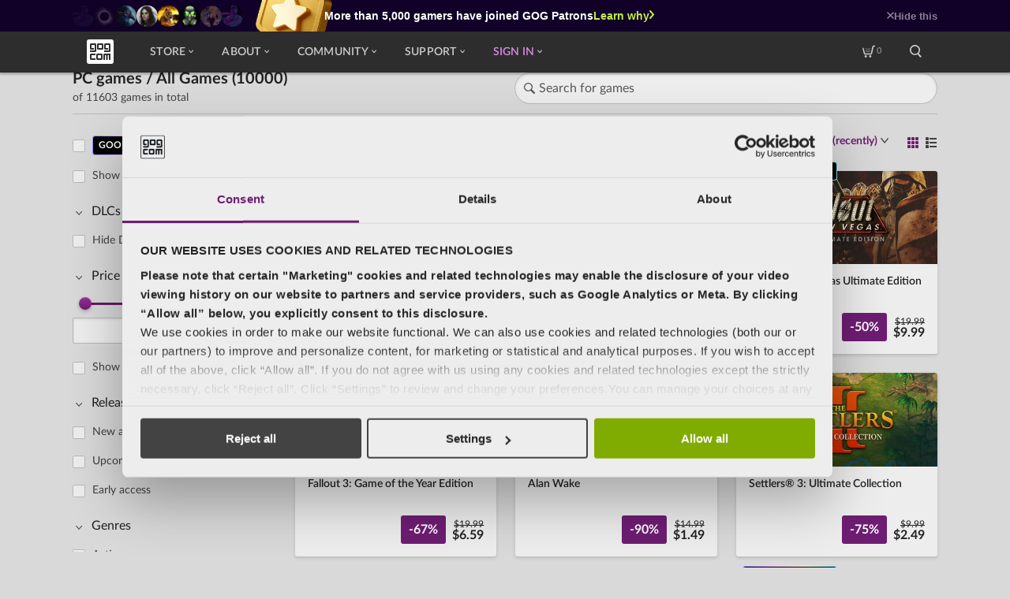

--- FILE ---
content_type: text/html; charset=utf-8
request_url: https://www.gog.com/en/games
body_size: 104074
content:
<!DOCTYPE html><html lang="en" dir="ltr"><!-- version: c3e6e064 --><head>
        <meta charset="utf-8">
        <title>Best Video games, DRM-free | GOG.COM</title>
        <base href="/en/">
        <meta name="viewport" content="width=device-width, initial-scale=1, viewport-fit=cover">
        <link rel="apple-touch-icon" sizes="57x57" href="https://store-static-modular.gog-statics.com/en/assets/favicons/apple-touch-icon-57x57.png">
        <link rel="apple-touch-icon" sizes="60x60" href="https://store-static-modular.gog-statics.com/en/assets/favicons/apple-touch-icon-60x60.png">
        <link rel="apple-touch-icon" sizes="72x72" href="https://store-static-modular.gog-statics.com/en/assets/favicons/apple-touch-icon-72x72.png">
        <link rel="apple-touch-icon" sizes="76x76" href="https://store-static-modular.gog-statics.com/en/assets/favicons/apple-touch-icon-76x76.png">
        <link rel="apple-touch-icon" sizes="114x114" href="https://store-static-modular.gog-statics.com/en/assets/favicons/apple-touch-icon-114x114.png">
        <link rel="apple-touch-icon" sizes="120x120" href="https://store-static-modular.gog-statics.com/en/assets/favicons/apple-touch-icon-120x120.png">
        <link rel="apple-touch-icon" sizes="144x144" href="https://store-static-modular.gog-statics.com/en/assets/favicons/apple-touch-icon-144x144.png">
        <link rel="apple-touch-icon" sizes="152x152" href="https://store-static-modular.gog-statics.com/en/assets/favicons/apple-touch-icon-152x152.png">
        <link rel="apple-touch-icon" sizes="180x180" href="https://store-static-modular.gog-statics.com/en/assets/favicons/apple-touch-icon-180x180.png">
        <link rel="apple-touch-icon" href="https://store-static-modular.gog-statics.com/en/assets/favicons/apple-touch-icon.png">
        <link rel="icon" href="https://store-static-modular.gog-statics.com/en/assets/favicons/favicon.ico">
        <!-- CSRF Script -->
        <script defer="" src="https://www.gog.com/csrf-cookie"></script>
        <script>
            (function () {
                if (typeof document !== "undefined") {
                    if (document.location.hostname.includes("embed")) {
                        document.documentElement.setAttribute("data-theme", "dark");
                        return;
                    }

                    if (typeof localStorage !== "undefined") {
                        var storedTheme = localStorage.getItem("gog_preferredTheme");
                        if (storedTheme && (storedTheme === "light" || storedTheme === "dark")) {
                            document.documentElement.setAttribute("data-theme", storedTheme);
                        }
                    }
                }
            })();
        </script>
        
            <meta name="esi" content="ok">
            


<link id="menu_main_css" rel="stylesheet" type="text/css" href="https://menu-static.gog-statics.com/assets/css/menu_v2.502863a1706b0c4eb298e00001b994938ff3995c.css">
        
        
        <style id="emergencyCss">@media (min-width: 768px) {
    .vertical-banner.fit-container {
        height: 486px !important;
    }
}</style>
    <link rel="stylesheet" href="https://store-static-modular.gog-statics.com/en/styles.b784714e2afc6d02.css"><style ng-app-id="gogcom-store">@keyframes moveRight{50%{transform:translate(10px)}}@keyframes moveLeft{50%{transform:translate(-10px)}}@keyframes rotateSpinnerCommon{0%{transform:rotate(0)}to{transform:rotate(1turn)}}@keyframes blink{0%,to{background-color:var(--c-dots-loader-opacity)}20%{background-color:var(--c-dots-loader)}}.wrapper{position:relative}.blurred-background__wrapper{position:fixed;top:0;right:0;bottom:0;left:0;z-index:-1;visibility:hidden}.blurred-background__wrapper:not(.should-fade-in) .blurParallaxBg__image:not(.blurParallaxBg__image--force-visibility).fade-in,.blurred-background__wrapper:not(.should-fade-in) .blurParallaxBg__blur.fade-in{transition:none}.background-visible{visibility:visible}.app__container{width:auto;max-width:1176px;padding:80px 16px 0;margin:0 auto}@media (min-width: 600px){.wrapper .app__container{padding:88px 40px 0}}
</style><style ng-app-id="gogcom-store">span[_ngcontent-gogcom-store-c1845873003]{display:none}</style><meta name="description" property="description" content="Download the best classic and new games on Windows, Mac &amp; Linux. A vast selection of titles, DRM-free, with free goodies and 30-day money-back guarantee."><meta name="og:description" property="og:description" content="Download the best classic and new games on Windows, Mac &amp; Linux. A vast selection of titles, DRM-free, with free goodies and 30-day money-back guarantee."><link rel="canonical" href="https://www.gog.com/en/games"><link rel="alternate" selenium-id="alternateLinkEN" href="https://www.gog.com/en/games" hreflang="en"><link rel="alternate" selenium-id="alternateLinkPL" href="https://www.gog.com/pl/games" hreflang="pl"><link rel="alternate" selenium-id="alternateLinkDE" href="https://www.gog.com/de/games" hreflang="de"><link rel="alternate" selenium-id="alternateLinkFR" href="https://www.gog.com/fr/games" hreflang="fr"><link rel="alternate" selenium-id="alternateLinkRU" href="https://www.gog.com/ru/games" hreflang="ru"><link rel="alternate" selenium-id="alternateLinkZH" href="https://www.gog.com/zh/games" hreflang="zh"><style ng-app-id="gogcom-store">@keyframes _ngcontent-gogcom-store-c2282035326_moveRight{50%{transform:translate(10px)}}@keyframes _ngcontent-gogcom-store-c2282035326_moveLeft{50%{transform:translate(-10px)}}@keyframes _ngcontent-gogcom-store-c2282035326_rotateSpinnerCommon{0%{transform:rotate(0)}to{transform:rotate(1turn)}}@keyframes _ngcontent-gogcom-store-c2282035326_blink{0%,to{background-color:var(--c-dots-loader-opacity)}20%{background-color:var(--c-dots-loader)}}.section[_ngcontent-gogcom-store-c2282035326]{box-sizing:border-box;display:flex;flex-direction:column;align-items:center;justify-content:space-between;margin-bottom:40px;color:var(--c-text-primary)}@media (min-width: 600px){.section[_ngcontent-gogcom-store-c2282035326]{flex-direction:row}}@media (min-width: 1024px){.section[_ngcontent-gogcom-store-c2282035326]{padding:0 40px}}.section__picture[_ngcontent-gogcom-store-c2282035326]{position:relative;flex-shrink:0}.section__picture__mobile[_ngcontent-gogcom-store-c2282035326]{width:382px;height:162px}@media (min-width: 600px){.section__picture__mobile[_ngcontent-gogcom-store-c2282035326]{display:none}}.section__picture__desktop[_ngcontent-gogcom-store-c2282035326]{display:none;width:282px;height:211px}@media (min-width: 600px){.section__picture__desktop[_ngcontent-gogcom-store-c2282035326]{display:block}}.section__side-content[_ngcontent-gogcom-store-c2282035326]{display:flex;flex-direction:column;align-items:center}@media (min-width: 600px){.section__side-content[_ngcontent-gogcom-store-c2282035326]{margin-left:24px}}@media (min-width: 1024px){.section__side-content[_ngcontent-gogcom-store-c2282035326]{flex-direction:row;justify-content:space-between;margin-left:unset}}.section__dialog[_ngcontent-gogcom-store-c2282035326]{display:flex;flex-direction:column;margin:24px 0;text-align:center}@media (min-width: 1024px){.section__dialog[_ngcontent-gogcom-store-c2282035326]{margin:0 48px;text-align:unset}}.section__dialog__title[_ngcontent-gogcom-store-c2282035326]{font-size:20px;font-weight:400;line-height:1;line-height:1.5}.section__dialog__description[_ngcontent-gogcom-store-c2282035326]{font-size:24px;font-weight:700;line-height:30px}.section__button[_ngcontent-gogcom-store-c2282035326]{flex-shrink:0}</style><style ng-app-id="gogcom-store">@keyframes _ngcontent-gogcom-store-c3583668408_moveRight{50%{transform:translate(10px)}}@keyframes _ngcontent-gogcom-store-c3583668408_moveLeft{50%{transform:translate(-10px)}}@keyframes _ngcontent-gogcom-store-c3583668408_rotateSpinnerCommon{0%{transform:rotate(0)}to{transform:rotate(1turn)}}@keyframes _ngcontent-gogcom-store-c3583668408_blink{0%,to{background-color:var(--c-dots-loader-opacity)}20%{background-color:var(--c-dots-loader)}}[_nghost-gogcom-store-c3583668408]{display:block;margin:0 0 40px}.catalog__predefined-filters-bar-wrapper[_ngcontent-gogcom-store-c3583668408]{height:160px;margin-top:-40px;margin-bottom:16px}</style><style ng-app-id="gogcom-store">@keyframes _ngcontent-gogcom-store-c2141680090_moveRight{50%{transform:translate(10px)}}@keyframes _ngcontent-gogcom-store-c2141680090_moveLeft{50%{transform:translate(-10px)}}@keyframes _ngcontent-gogcom-store-c2141680090_rotateSpinnerCommon{0%{transform:rotate(0)}to{transform:rotate(1turn)}}@keyframes _ngcontent-gogcom-store-c2141680090_blink{0%,to{background-color:var(--c-dots-loader-opacity)}20%{background-color:var(--c-dots-loader)}}.catalog__header[_ngcontent-gogcom-store-c2141680090]{position:relative;display:flex;flex-direction:column;align-items:flex-start;padding:0 0 16px;margin-bottom:16px;border-bottom:1px solid var(--c-ui-tertiary)}.catalog__page-header[_ngcontent-gogcom-store-c2141680090]{flex-shrink:0}.catalog__page-subheader[_ngcontent-gogcom-store-c2141680090]{font-size:14px;font-weight:400;color:var(--c-text-secondary)}.catalog__search[_ngcontent-gogcom-store-c2141680090]{width:100%;margin-bottom:16px}@media (min-width: 600px){.catalog__header[_ngcontent-gogcom-store-c2141680090]{flex-direction:row;align-items:center;justify-content:space-between;padding-bottom:8px;margin-bottom:16px}.catalog__page-header[_ngcontent-gogcom-store-c2141680090]{order:-1;margin-right:24px}.catalog__search[_ngcontent-gogcom-store-c2141680090]{max-width:536px;margin-bottom:0}}</style><style ng-app-id="gogcom-store">@keyframes moveRight{50%{transform:translate(10px)}}@keyframes moveLeft{50%{transform:translate(-10px)}}@keyframes rotateSpinnerCommon{0%{transform:rotate(0)}to{transform:rotate(1turn)}}@keyframes blink{0%,to{background-color:var(--c-dots-loader-opacity)}20%{background-color:var(--c-dots-loader)}}.search__spinner{display:flex;align-items:center;justify-content:center;height:100%}.search__spinner-main{width:43px;height:43px;border:3px solid var(--c-accent);border-top-color:transparent;border-radius:50%;animation:rotateSpinnerCommon 1.5s linear infinite}.search{position:relative}.search__input{font-size:16px;font-weight:400;line-height:1;border:1px solid var(--c-ui-tertiary);width:100%;height:40px;padding:8px 30px;color:var(--c-text-secondary);-webkit-appearance:textfield;appearance:textfield;background-color:var(--c-ui-primary);border-radius:20px;box-shadow:var(--sh-input);transition:.25s ease-in-out border-color}.search__input:nth-of-type(n):hover{border-color:var(--c-ui-hover)}.search__input:nth-of-type(n):focus{border-color:var(--c-accent)}.search__input::placeholder{color:var(--c-ui-secondary)}.search__input:focus::placeholder{color:var(--c-ui-secondary)}.search__input:focus,.search__input.no-placeholder{padding:8px 30px;outline:none;border-color:var(--c-accent)}.search__icon{position:absolute;top:50%;left:12px;display:inline-block;width:14px;height:14px;color:var(--c-ui-secondary);pointer-events:none;background-color:currentcolor;transform:translateY(-7px);transition:color .25s ease-in-out}.search__input:focus+.search__icon,.search__input.no-placeholder+.search__icon{color:var(--c-accent)}.search__spinner,.search__clear{position:absolute;right:8px}.search__spinner{top:calc(50% - 7px);height:auto}.search__spinner-main{width:15px;height:15px;border:2px solid var(--c-accent);border-top-color:transparent}.search__clear{top:calc(50% - 7px);width:14px;height:14px;cursor:pointer;background-color:var(--c-accent)}@media (min-width: 768px){.search__input:focus+.wrapper .search__icon,.search__input.no-placeholder+.wrapper .search__icon{margin-top:0}}
</style><style ng-app-id="gogcom-store">@keyframes moveRight{50%{transform:translate(10px)}}@keyframes moveLeft{50%{transform:translate(-10px)}}@keyframes rotateSpinnerCommon{0%{transform:rotate(0)}to{transform:rotate(1turn)}}@keyframes blink{0%,to{background-color:var(--c-dots-loader-opacity)}20%{background-color:var(--c-dots-loader)}}.page-header{font-size:20px;font-weight:700;line-height:1.5;color:var(--c-text-primary);margin:0;line-height:24px;white-space:nowrap}
</style><link rel="next" selenium-id="nextLink" href="https://www.gog.com/games?page=2"><style ng-app-id="gogcom-store">@keyframes _ngcontent-gogcom-store-c2288581423_moveRight{50%{transform:translate(10px)}}@keyframes _ngcontent-gogcom-store-c2288581423_moveLeft{50%{transform:translate(-10px)}}@keyframes _ngcontent-gogcom-store-c2288581423_rotateSpinnerCommon{0%{transform:rotate(0)}to{transform:rotate(1turn)}}@keyframes _ngcontent-gogcom-store-c2288581423_blink{0%,to{background-color:var(--c-dots-loader-opacity)}20%{background-color:var(--c-dots-loader)}}.catalog__content[_ngcontent-gogcom-store-c2288581423]{display:flex;justify-content:space-between;width:100%;padding-bottom:12px}.catalog__clear-all[_ngcontent-gogcom-store-c2288581423]{position:relative;top:28px;display:flex;align-items:center;margin-top:4px;font-size:11px;font-weight:700;line-height:1;color:var(--c-accent);cursor:pointer;opacity:.9}.catalog__clear-all-icon[_ngcontent-gogcom-store-c2288581423]{width:15px;height:15px;margin-left:4px;background-color:var(--c-accent)}.catalog__navigation[_ngcontent-gogcom-store-c2288581423]{position:sticky;bottom:45px;left:0;z-index:10;display:flex;align-items:center;justify-content:center;order:10;width:100%;margin-bottom:12px;pointer-events:none}.catalog__display-wrapper[_ngcontent-gogcom-store-c2288581423]{display:flex;flex-direction:column;width:100%}.catalog__sorting-pagination[_ngcontent-gogcom-store-c2288581423]{display:flex;align-items:center;justify-content:space-between;margin-bottom:24px}.catalog__sort-component[_ngcontent-gogcom-store-c2288581423]{position:relative;display:flex;align-items:stretch;height:40px;font-weight:700;line-height:16px;pointer-events:auto;background:var(--gradient-button-accent-body);border-radius:20px}.catalog__sort-component[_ngcontent-gogcom-store-c2288581423]:before{position:absolute;top:0;right:0;bottom:0;left:0;z-index:-1;margin:-1px;content:"";border-radius:inherit;background:var(--gradient-button-accent-border);box-shadow:0 0 4px var(--c-shadow-primary-25),0 4px 24px var(--c-shadow-primary-50)}display-switch[_ngcontent-gogcom-store-c2288581423]{display:flex;align-items:center;margin:0 10px}.catalog__filter-switch[_ngcontent-gogcom-store-c2288581423]{display:flex;align-items:center;padding-right:16px;color:var(--c-accent-contrast);cursor:pointer}.catalog__filter-switch[_ngcontent-gogcom-store-c2288581423]   .icon-filtering[_ngcontent-gogcom-store-c2288581423]{width:16px;height:16px;margin-right:4px}.catalog__filter-switch[_ngcontent-gogcom-store-c2288581423]   .catalog__filter-count[_ngcontent-gogcom-store-c2288581423]{display:flex;align-items:center}.catalog__filter-dot[_ngcontent-gogcom-store-c2288581423]{width:4px;height:4px;margin:0 2px 0 3px;background-color:var(--c-neutral);border-radius:50%}.catalog__filter-header[_ngcontent-gogcom-store-c2288581423]{display:flex;align-items:center;margin-left:auto;cursor:pointer;opacity:1;transition:.25s opacity .25s}.catalog__empty[_ngcontent-gogcom-store-c2288581423], .catalog__similarity[_ngcontent-gogcom-store-c2288581423]{margin-top:80px;color:var(--c-text-primary);text-align:center}.catalog__empty[_ngcontent-gogcom-store-c2288581423]   h2[_ngcontent-gogcom-store-c2288581423], .catalog__similarity[_ngcontent-gogcom-store-c2288581423]   h2[_ngcontent-gogcom-store-c2288581423]{margin-bottom:24px;font-size:24px;font-weight:400}.catalog__similarity[_ngcontent-gogcom-store-c2288581423]{margin-top:0;margin-bottom:24px}.filters-wrapper-toggler[_ngcontent-gogcom-store-c2288581423]{bottom:calc(46px + env(safe-area-inset-bottom));position:fixed;left:16px;z-index:80;width:calc(100% - 32px);height:56px;margin:0 auto;border-radius:3px;box-shadow:var(--sh-button-primary)}.filters-wrapper-toggler[_ngcontent-gogcom-store-c2288581423]   .button-accent[_ngcontent-gogcom-store-c2288581423]{width:100%;height:100%;border-radius:inherit}.catalog__display-switch[_ngcontent-gogcom-store-c2288581423]{margin-left:16px}.catalog__filters-outer-wrapper[_ngcontent-gogcom-store-c2288581423]{--s-filters-offset: 149px;top:var(--s-filters-offset);flex-shrink:0;max-height:calc(100vh - var(--s-filters-offset));padding-bottom:32px;overflow-x:hidden}@media (min-width: 600px){.catalog__filters-outer-wrapper[_ngcontent-gogcom-store-c2288581423]{position:sticky;width:33.3333333333%;margin-right:8px;overflow-y:hidden}.catalog__clear-all[_ngcontent-gogcom-store-c2288581423]{top:0;margin-bottom:12px;margin-left:24px}.catalog__navigation[_ngcontent-gogcom-store-c2288581423]{position:static;justify-content:flex-end;order:0;min-height:32px;margin:0 0 24px;pointer-events:auto}.catalog__navigation--fixed[_ngcontent-gogcom-store-c2288581423]{justify-content:space-between}.catalog__navigation--fixed[_ngcontent-gogcom-store-c2288581423]   .catalog__small-pagination-component[_ngcontent-gogcom-store-c2288581423], .catalog__navigation--fixed[_ngcontent-gogcom-store-c2288581423]   .catalog__sort-component[_ngcontent-gogcom-store-c2288581423]{position:fixed;top:80px;z-index:1;background:var(--c-ui-primary);border-radius:3px;box-shadow:0 1px 4px var(--c-contrast-15)}.catalog__navigation--fixed[_ngcontent-gogcom-store-c2288581423]   .catalog__small-pagination-component[_ngcontent-gogcom-store-c2288581423]{padding:4px;margin:0 -16px}.catalog__navigation--fixed[_ngcontent-gogcom-store-c2288581423]   .catalog__sort-component[_ngcontent-gogcom-store-c2288581423]{right:40px;bottom:auto;left:auto;padding:10px 8px 12px 16px;margin:0 -8px}.catalog__small-pagination-component[_ngcontent-gogcom-store-c2288581423]{display:none}.catalog__sort-component[_ngcontent-gogcom-store-c2288581423]{position:static;align-items:center;height:auto;margin-right:unset;font-weight:400;background:none;box-shadow:none;transform:none}.catalog__sort-component[_ngcontent-gogcom-store-c2288581423]:before{display:none}.catalog__filter-switch[_ngcontent-gogcom-store-c2288581423], .catalog__filter-header[_ngcontent-gogcom-store-c2288581423], .filters-wrapper-toggler[_ngcontent-gogcom-store-c2288581423]{display:none}display-switch[_ngcontent-gogcom-store-c2288581423]{margin:0}}@media (min-width: 768px){.catalog__navigation--fixed[_ngcontent-gogcom-store-c2288581423]   .catalog__small-pagination-component[_ngcontent-gogcom-store-c2288581423]{padding:8px 4px}.catalog__small-pagination-component[_ngcontent-gogcom-store-c2288581423]{display:block;margin-right:auto;margin-left:-12px}}@media (min-width: 1024px){.catalog__filters-outer-wrapper[_ngcontent-gogcom-store-c2288581423]{width:25%}}@media (min-width: 1176px){.catalog__navigation--fixed[_ngcontent-gogcom-store-c2288581423]   .catalog__sort-component[_ngcontent-gogcom-store-c2288581423]{right:calc((100% - 1176px)/2 + 40px)}}</style><style ng-app-id="gogcom-store">.noUi-target,.noUi-target *{-webkit-touch-callout:none;-webkit-tap-highlight-color:transparent;-webkit-user-select:none;touch-action:none;user-select:none;box-sizing:border-box}.noUi-target{position:relative}.noUi-base,.noUi-connects{width:100%;height:100%;position:relative;z-index:1}.noUi-connects{overflow:hidden;z-index:0}.noUi-connect,.noUi-origin{will-change:transform;position:absolute;z-index:1;top:0;right:0;height:100%;width:100%;-ms-transform-origin:0 0;-webkit-transform-origin:0 0;-webkit-transform-style:preserve-3d;transform-origin:0 0;transform-style:flat}.noUi-txt-dir-rtl.noUi-horizontal .noUi-origin{left:0;right:auto}.noUi-vertical .noUi-origin{top:-100%;width:0}.noUi-horizontal .noUi-origin{height:0}.noUi-handle{backface-visibility:hidden;position:absolute}.noUi-touch-area{height:100%;width:100%}.noUi-state-tap .noUi-connect,.noUi-state-tap .noUi-origin{transition:transform .3s}.noUi-state-drag *{cursor:inherit!important}.noUi-horizontal{height:18px}.noUi-horizontal .noUi-handle{width:34px;height:28px;right:-17px;top:-6px}.noUi-vertical{width:18px}.noUi-vertical .noUi-handle{width:28px;height:34px;right:-6px;bottom:-17px}.noUi-txt-dir-rtl.noUi-horizontal .noUi-handle{left:-17px;right:auto}.noUi-target{background:#fafafa;border-radius:4px;border:1px solid #D3D3D3;box-shadow:inset 0 1px 1px #f0f0f0,0 3px 6px -5px #bbb}.noUi-connects{border-radius:3px}.noUi-connect{background:#3fb8af}.noUi-draggable{cursor:ew-resize}.noUi-vertical .noUi-draggable{cursor:ns-resize}.noUi-handle{border:1px solid #D9D9D9;border-radius:3px;background:#fff;cursor:default;box-shadow:inset 0 0 1px #fff,inset 0 1px 7px #ebebeb,0 3px 6px -3px #bbb}.noUi-active{box-shadow:inset 0 0 1px #fff,inset 0 1px 7px #ddd,0 3px 6px -3px #bbb}.noUi-handle:after,.noUi-handle:before{content:"";display:block;position:absolute;height:14px;width:1px;background:#e8e7e6;left:14px;top:6px}.noUi-handle:after{left:17px}.noUi-vertical .noUi-handle:after,.noUi-vertical .noUi-handle:before{width:14px;height:1px;left:6px;top:14px}.noUi-vertical .noUi-handle:after{top:17px}[disabled] .noUi-connect{background:#b8b8b8}[disabled] .noUi-handle,[disabled].noUi-handle,[disabled].noUi-target{cursor:not-allowed}.noUi-pips,.noUi-pips *{box-sizing:border-box}.noUi-pips{position:absolute;color:#999}.noUi-value{position:absolute;white-space:nowrap;text-align:center}.noUi-value-sub{color:#ccc;font-size:10px}.noUi-marker{position:absolute;background:#ccc}.noUi-marker-sub,.noUi-marker-large{background:#aaa}.noUi-pips-horizontal{padding:10px 0;height:80px;top:100%;left:0;width:100%}.noUi-value-horizontal{transform:translate(-50%,50%)}.noUi-rtl .noUi-value-horizontal{transform:translate(50%,50%)}.noUi-marker-horizontal.noUi-marker{margin-left:-1px;width:2px;height:5px}.noUi-marker-horizontal.noUi-marker-sub{height:10px}.noUi-marker-horizontal.noUi-marker-large{height:15px}.noUi-pips-vertical{padding:0 10px;height:100%;top:0;left:100%}.noUi-value-vertical{transform:translateY(-50%);padding-left:25px}.noUi-rtl .noUi-value-vertical{transform:translateY(50%)}.noUi-marker-vertical.noUi-marker{width:5px;height:2px;margin-top:-1px}.noUi-marker-vertical.noUi-marker-sub{width:10px}.noUi-marker-vertical.noUi-marker-large{width:15px}.noUi-tooltip{display:block;position:absolute;border:1px solid #D9D9D9;border-radius:3px;background:#fff;color:#000;padding:5px;text-align:center;white-space:nowrap}.noUi-horizontal .noUi-tooltip{transform:translate(-50%);left:50%;bottom:120%}.noUi-vertical .noUi-tooltip{transform:translateY(-50%);top:50%;right:120%}.noUi-horizontal .noUi-origin>.noUi-tooltip{transform:translate(50%);left:auto;bottom:10px}.noUi-vertical .noUi-origin>.noUi-tooltip{transform:translateY(-18px);top:auto;right:28px}@keyframes moveRight{50%{transform:translate(10px)}}@keyframes moveLeft{50%{transform:translate(-10px)}}@keyframes rotateSpinnerCommon{0%{transform:rotate(0)}to{transform:rotate(1turn)}}@keyframes blink{0%,to{background-color:var(--c-dots-loader-opacity)}20%{background-color:var(--c-dots-loader)}}.filters-wrapper{padding:calc(env(safe-area-inset-top) + 16px) calc(env(safe-area-inset-right) + 4px) calc(env(safe-area-inset-bottom) + 118px) calc(env(safe-area-inset-left) + 16px);position:fixed;top:0;left:0;z-index:70;width:100%;height:100vh;margin:0;overflow:auto;background-color:var(--c-background);transform:translateY(100%);transition:transform .25s}.filters-wrapper.open{transform:translateY(0)}.filters-wrapper__header{display:flex;align-items:center;justify-content:space-between;padding-right:12px}.filters-wrapper__header-text{margin:0;font-size:20px;line-height:45px;color:var(--c-text-primary)}.filters__close-button{width:16px;height:16px;background-color:var(--c-text-secondary)}@media (min-width: 600px){.wrapper .filters-wrapper{position:relative;right:0;left:auto;display:block;height:100%;padding:3px 0 0;margin-right:32px;margin-left:-4px;background-color:transparent;transform:none;transition:none}.wrapper .filters-wrapper [data-simplebar=init]{padding-right:0;overflow-y:auto}.wrapper .filters-wrapper [data-simplebar=init] .simplebar-offset{padding-right:12px}.wrapper .filters-wrapper,.wrapper .filters-wrapper-component{width:100%;padding-right:12px}.wrapper .filters-wrapper__header{display:none}}.simplebar-scrollbar:before{background-color:var(--c-scrollbar)}
</style><style ng-app-id="gogcom-store">@keyframes moveRight{50%{transform:translate(10px)}}@keyframes moveLeft{50%{transform:translate(-10px)}}@keyframes rotateSpinnerCommon{0%{transform:rotate(0)}to{transform:rotate(1turn)}}@keyframes blink{0%,to{background-color:var(--c-dots-loader-opacity)}20%{background-color:var(--c-dots-loader)}}.filters{padding-right:12px}.filters__item{display:block}.filters__item--single{padding-left:8px;margin-bottom:16px;overflow:hidden;border:none}.checkbox__label-placeholder{display:none}@media (min-width: 600px){.wrapper .checkbox__label-placeholder{display:block;height:37px}.wrapper .filters{padding-right:0}}
</style><style ng-app-id="gogcom-store">@keyframes moveRight{50%{transform:translate(10px)}}@keyframes moveLeft{50%{transform:translate(-10px)}}@keyframes rotateSpinnerCommon{0%{transform:rotate(0)}to{transform:rotate(1turn)}}@keyframes blink{0%,to{background-color:var(--c-dots-loader-opacity)}20%{background-color:var(--c-dots-loader)}}.collapsible-section__header{display:flex;align-items:flex-start;cursor:pointer}.filters .collapsible-section__header{margin:0 4px 0 1px}.collapsible-section__header.is-not-collapsible{pointer-events:none}.collapsible-section__icon{width:6px;height:8px;background-color:var(--c-ui-minor-50)}.section-open .collapsible-section__icon{transform:rotate(90deg);transform-origin:center center}.animate .collapsible-section__icon{transition:.25s ease-in-out transform}.filters .collapsible-section__icon{background-color:var(--c-text-secondary)}.collapsible-section__icon-wrapper{display:flex;place-content:flex-start center;align-self:center;width:16px;margin-top:4px;margin-right:8px}.is-not-collapsible .collapsible-section__icon-wrapper{display:none}:not(.is-not-collapsible)~.collapsible-section__body{padding-left:8px;overflow:hidden}@media (min-width: 600px){.wrapper .filters .collapsible-section__header{margin:0 4px 0 5px}}
</style><style ng-app-id="gogcom-store">@keyframes _ngcontent-gogcom-store-c4176413593_moveRight{50%{transform:translate(10px)}}@keyframes _ngcontent-gogcom-store-c4176413593_moveLeft{50%{transform:translate(-10px)}}@keyframes _ngcontent-gogcom-store-c4176413593_rotateSpinnerCommon{0%{transform:rotate(0)}to{transform:rotate(1turn)}}@keyframes _ngcontent-gogcom-store-c4176413593_blink{0%,to{background-color:var(--c-dots-loader-opacity)}20%{background-color:var(--c-dots-loader)}}body[_ngcontent-gogcom-store-c4176413593]{--sh-input: 0 1px 3px 0 var(--c-contrast-10) inset;--c-checkbox-tick-checked: rgb(255, 255, 255);--sh-checkbox-checked: inset 0 1px 3px var(--c-contrast-10);--sh-button-primary: 0 2px 4px var(--c-shadow-primary-15);--gradient-button-primary-body: linear-gradient(180deg, rgb(181, 230, 60), rgb(140, 202, 39));--gradient-button-primary-border: linear-gradient(180deg, rgb(197, 237, 73), rgb(124, 193, 20));--gradient-button-primary-disabled: linear-gradient(180deg, rgba(181, 230, 60, .3), rgba(140, 202, 39, .3));--c-button-primary-content: rgb(33, 33, 33);--c-button-primary-pressed-body: rgb(140, 202, 39);--c-button-primary-pressed-border: rgb(124, 193, 20);--c-soon-body: rgb(230, 247, 254);--c-soon-content: rgb(1, 17, 25);--c-soon-border: rgba(1, 17, 25, .15);--c-earlyaccess-body: rgb(245, 252, 255);--c-earlyaccess-content: rgb(5, 79, 113);--c-earlyaccess-border: rgba(5, 79, 113, .15);--c-wishlist-background: rgba(0, 0, 0, 0);--c-wishlist-hover-content: rgb(240, 153, 54);--c-wishlisted-border: rgba(99, 65, 9, .15);--c-wishlisted-background: rgb(255, 241, 219);--c-wishlisted-content: rgb(99, 65, 9);--c-wishlist-large-border: rgb(237, 237, 237);--c-wishlist-large-content: rgb(237, 237, 237);--c-wishlist-large-shadow: 0 2px 4px 0 var(--c-shadow-primary-15);--c-wishlist-large-hover-border: rgb(240, 153, 54);--c-wishlist-large-hover-content: rgb(240, 153, 54);--c-wishlisted-large-border: rgb(255, 241, 219);--c-wishlisted-large-content: rgb(99, 65, 9);--c-wishlisted-large-background: rgb(255, 241, 219);--c-incart-body: rgb(249, 255, 229);--c-incart-content: rgb(31, 41, 0);--c-incart-border: rgba(31, 41, 0, .15);--c-preservationprogram-body: rgb(0, 0, 0);--c-preservationprogram-content: rgb(255, 255, 255);--c-preservationprogram-border: linear-gradient(90deg, #9493fe, #f3b1f3, #f2f1d6, #7edff9);--c-preservationprogram-button-body: rgb(255, 255, 255);--c-preservationprogram-button-text: rgb(0, 0, 0);--c-preservationprogram-desc-color-gamepad: #daadff;--c-preservationprogram-desc-color-shield: #ffa78f;--c-preservationprogram-desc-color-padlock: #ffa1d0;--c-inlibrary-body: rgb(237, 237, 237);--c-inlibrary-content: rgb(64, 64, 64);--c-inlibrary-border: rgba(64, 64, 64, .15);--c-shadow-primary: rgb(0, 0, 0);--c-shadow-primary-50: rgba(0, 0, 0, .5);--c-shadow-primary-30: rgba(0, 0, 0, .3);--c-shadow-primary-25: rgba(0, 0, 0, .25);--c-shadow-primary-15: rgba(0, 0, 0, .15);--c-shadow-primary-10: rgba(0, 0, 0, .1);--c-shadow-primary-05: rgba(0, 0, 0, .05);--c-text-major: rgb(237, 237, 237);--c-ui-minor: rgb(25, 25, 25);--c-ui-minor-80: rgba(25, 25, 25, .8);--c-ui-minor-50: rgba(25, 25, 25, .5);--c-ui-minor-30: rgba(25, 25, 25, .3);--c-ui-minor-10: rgba(25, 25, 25, .1);--c-ui-minor-secondary: rgb(88, 88, 88);--c-scrollbar: rgb(184, 184, 184);--c-neutral: rgb(255, 255, 255);--c-neutral-50: rgba(255, 255, 255, .5);--c-neutral-15: rgba(255, 255, 255, .15);--c-neutral-10: rgba(255, 255, 255, .1);--c-vertical-banner-discount: rgb(255, 236, 0);--c-accent-rating: rgb(249, 165, 30);--c-welcome-offer-text: rgb(225, 199, 255)}html[_ngcontent-gogcom-store-c4176413593]{--menu-z-index: 60;--menu-height: 56px;--menu-height-mobile: 50px;--c-background: rgb(217, 217, 217);--c-accent: rgb(110, 29, 114);--c-accent-supportive: rgb(78, 21, 81);--c-accent-contrast: rgb(255, 255, 255);--c-ui-primary: rgb(237, 237, 237);--c-ui-primary--hover-lighten: #fafafa;--c-ui-primary--active-lighten: white;--c-ui-secondary: rgb(88, 88, 88);--c-ui-tertiary: rgb(184, 184, 184);--c-text-primary: rgb(33, 33, 33);--c-text-secondary: rgb(64, 64, 64);--c-text-tertiary: rgb(88, 88, 88);--c-contrast: rgb(0, 0, 0);--c-contrast-85: rgba(0, 0, 0, .85);--c-contrast-20: rgba(0, 0, 0, .2);--c-contrast-15: rgba(0, 0, 0, .15);--c-contrast-10: rgba(0, 0, 0, .1);--c-ui-hover: rgba(110, 29, 114, .7);--c-button-primary-disabled-content: rgba(33, 33, 33, .85);--gradient-button-accent-body: linear-gradient(180deg, rgb(152, 46, 156), rgb(110, 29, 114));--gradient-button-accent-border: linear-gradient(180deg, rgb(171, 58, 175), rgb(94, 13, 98));--gradient-button-accent-disabled: linear-gradient( 180deg, rgba(152, 46, 156, .3), rgba(110, 29, 114, .3) );--c-button-accent-content: rgb(255, 255, 255);--c-button-accent-pressed-body: rgb(110, 29, 114);--c-button-accent-pressed-border: rgb(94, 13, 98);--c-button-accent-disabled-content: rgba(0, 0, 0, .85);--gradient-button-secondary-body: linear-gradient(180deg, rgb(242, 242, 242), rgb(237, 237, 237));--gradient-button-secondary-border: linear-gradient(180deg, rgb(250, 250, 250), rgb(233, 233, 233));--gradient-button-secondary-disabled: linear-gradient(180deg, rgba(242, 242, 242, .3), rgba(237, 237, 237, .3));--c-button-secondary-content: rgb(33, 33, 33);--c-button-secondary-pressed-body: rgb(237, 237, 237);--c-button-secondary-pressed-border: rgb(233, 233, 233);--c-button-secondary-disabled-content: rgba(33, 33, 33, .85);--c-usp-tooltip-bg: var(--c-background);--c-giveaway-background: rgb(33, 33, 33);--c-giveaway-header: rgb(255, 255, 255);--c-giveaway-header-accent: rgb(199, 237, 102);--c-giveaway-description: rgba(255, 255, 255, .6);--c-giveaway-description-accent: rgba(255, 255, 255, .8);--c-giveaway-countdown: rgb(255, 255, 255);--c-giveaway-error: rgb(253, 176, 34);--c-dots-loader: rgb(255, 255, 255);--c-dots-loader-opacity: rgba(255, 255, 255, .2);--c-tile-type-label-dlc-bg: rgb(33, 33, 33);--c-tile-type-label-mod-bg: rgb(0, 106, 208);--c-product-tile-vertical-discount-bg: rgba(159, 205, 61, .61);--c-product-tile-vertical-discount-text: rgb(62, 104, 0);--c-wishlist-content: rgb(33, 33, 33);--c-badge-text: rgb(237, 237, 237);--c-badge-bg: rgba(0, 0, 0, 0);--c-badge-bg-dlc: rgb(33, 33, 33);--c-badge-bg-mod: rgb(0, 106, 208);--c-spot-pagination-bg: #191919;--c-spot-pagination-bullet-bg: rgba(255, 255, 255, .3);--c-spot-pagination-bullet-bg-active: white;--c-spot-navigation-button-icon: white;--c-spot-navigation-button-bg: rgba(64, 64, 64, .42);--c-spot-navigation-button-bg-hover: rgba(64, 64, 64, .55);--c-spot-border: rgba(255, 255, 255, .2);--c-spot-rating: rgb(140, 202, 39);--c-spot-reviews: rgba(255, 255, 255, .7);--c-spot-title: rgb(255, 255, 255);--c-tag-page-text: var(--c-text-primary, rgb(33, 33, 33));--c-tag-page-header-shadow: none;--c-tag-page-description-shadow: none;--c-tag-page-background-opacity: .2;--c-tag-page-background-filter: grayscale(1);--c-tag-tile-text: rgb(255, 255, 255);--c-tag-tile-text-shadow: 0 3px 3px black;--c-tag-tile-gradient: radial-gradient(at center bottom, black 0%, transparent 70%);--c-accordion-text: rgb(33, 33, 33);--c-accordion-background: rgb(237, 237, 237)}@media (prefers-color-scheme: dark){html[_ngcontent-gogcom-store-c4176413593]:not([data-theme]){--c-background: rgb(33, 33, 33);--c-accent: rgb(201, 154, 255);--c-accent-supportive: rgb(179, 112, 255);--c-accent-contrast: rgb(0, 0, 0);--c-ui-primary: rgb(48, 48, 48);--c-ui-primary--hover-lighten: #3d3d3d;--c-ui-primary--active-lighten: #565656;--c-ui-secondary: rgb(88, 88, 88);--c-ui-tertiary: rgb(64, 64, 64);--c-text-primary: rgb(242, 242, 242);--c-text-secondary: rgb(237, 237, 237);--c-text-tertiary: rgb(217, 217, 217);--c-contrast: rgb(255, 255, 255);--c-contrast-85: rgba(255, 255, 255, .85);--c-contrast-20: rgba(255, 255, 255, .2);--c-contrast-15: rgba(255, 255, 255, .15);--c-contrast-10: rgba(255, 255, 255, .1);--c-ui-hover: rgba(201, 154, 255, .7);--c-button-primary-disabled-content: rgba(255, 255, 255, .85);--gradient-button-accent-body: linear-gradient(180deg, rgb(214, 178, 255), rgb(201, 154, 255));--gradient-button-accent-border: linear-gradient(180deg, rgb(225, 199, 255), rgb(197, 139, 255));--gradient-button-accent-disabled: linear-gradient(180deg, rgba(214, 178, 255, .3), rgba(201, 154, 255, .3));--c-button-accent-content: rgb(0, 0, 0);--c-button-accent-pressed-body: rgb(201, 154, 255);--c-button-accent-pressed-border: rgb(197, 139, 255);--c-button-accent-disabled-content: rgba(255, 255, 255, .85);--gradient-button-secondary-body: linear-gradient(180deg, rgb(107, 107, 107), rgb(88, 88, 88));--gradient-button-secondary-border: linear-gradient(180deg, rgb(132, 132, 132), rgb(88, 88, 88));--gradient-button-secondary-disabled: linear-gradient(180deg, rgba(242, 242, 242, .3), rgba(237, 237, 237, .3));--c-button-secondary-content: rgb(255, 255, 255);--c-button-secondary-pressed-body: rgb(88, 88, 88);--c-button-secondary-pressed-border: rgb(64, 64, 64);--c-button-secondary-disabled-content: rgba(255, 255, 255, .85);--c-usp-tooltip-bg: var(--c-background);--c-dots-loader: rgb(0, 0, 0);--c-dots-loader-opacity: rgba(0, 0, 0, .2);--c-tile-type-label-dlc-bg: rgb(242, 242, 242);--c-tile-type-label-mod-bg: rgb(0, 106, 208);--c-product-tile-vertical-discount-bg: rgba(159, 205, 61, .11);--c-product-tile-vertical-discount-text: rgb(140, 202, 39);--c-wishlist-content: rgb(237, 237, 237);--c-badge-text: rgb(48, 48, 48);--c-badge-bg: rgba(0, 0, 0, 0);--c-badge-bg-dlc: rgb(242, 242, 242);--c-badge-bg-mod: rgb(0, 106, 208);--c-spot-pagination-bg: #191919;--c-spot-pagination-bullet-bg: rgba(255, 255, 255, .3);--c-spot-pagination-bullet-bg-active: white;--c-spot-navigation-button-icon: white;--c-spot-navigation-button-bg: rgba(64, 64, 64, .42);--c-spot-navigation-button-bg-hover: rgba(64, 64, 64, .55);--c-spot-border: rgba(255, 255, 255, .2);--c-spot-rating: rgb(140, 202, 39);--c-spot-reviews: rgba(255, 255, 255, .7);--c-spot-title: rgb(255, 255, 255);--c-tag-page-text: var(--c-text-primary, rgb(242, 242, 242));--c-tag-page-header-shadow: 0 3px 3px rgb(0, 0, 0), 0 0 30px rgba(255, 255, 255, .55);--c-tag-page-description-shadow: 0 3px 3px rgb(0, 0, 0);--c-tag-page-background-opacity: .6;--c-tag-page-background-filter: none;--c-tag-tile-text: rgb(255, 255, 255);--c-tag-tile-text-shadow: 0 3px 3px black;--c-tag-tile-gradient: radial-gradient(at center bottom, black 0%, transparent 70%);--c-accordion-text: rgb(237, 237, 237);--c-accordion-background: rgb(48, 48, 48)}}html[data-theme^=light][_ngcontent-gogcom-store-c4176413593]{--c-background: rgb(217, 217, 217);--c-accent: rgb(110, 29, 114);--c-accent-supportive: rgb(78, 21, 81);--c-accent-contrast: rgb(255, 255, 255);--c-ui-primary: rgb(237, 237, 237);--c-ui-primary--hover-lighten: #fafafa;--c-ui-primary--active-lighten: white;--c-ui-secondary: rgb(88, 88, 88);--c-ui-tertiary: rgb(184, 184, 184);--c-text-primary: rgb(33, 33, 33);--c-text-secondary: rgb(64, 64, 64);--c-text-tertiary: rgb(88, 88, 88);--c-contrast: rgb(0, 0, 0);--c-contrast-85: rgba(0, 0, 0, .85);--c-contrast-20: rgba(0, 0, 0, .2);--c-contrast-15: rgba(0, 0, 0, .15);--c-contrast-10: rgba(0, 0, 0, .1);--c-ui-hover: rgba(110, 29, 114, .7);--c-button-primary-disabled-content: rgba(33, 33, 33, .85);--gradient-button-accent-body: linear-gradient(180deg, rgb(152, 46, 156), rgb(110, 29, 114));--gradient-button-accent-border: linear-gradient(180deg, rgb(171, 58, 175), rgb(94, 13, 98));--gradient-button-accent-disabled: linear-gradient( 180deg, rgba(152, 46, 156, .3), rgba(110, 29, 114, .3) );--c-button-accent-content: rgb(255, 255, 255);--c-button-accent-pressed-body: rgb(110, 29, 114);--c-button-accent-pressed-border: rgb(94, 13, 98);--c-button-accent-disabled-content: rgba(0, 0, 0, .85);--gradient-button-secondary-body: linear-gradient(180deg, rgb(242, 242, 242), rgb(237, 237, 237));--gradient-button-secondary-border: linear-gradient(180deg, rgb(250, 250, 250), rgb(233, 233, 233));--gradient-button-secondary-disabled: linear-gradient(180deg, rgba(242, 242, 242, .3), rgba(237, 237, 237, .3));--c-button-secondary-content: rgb(33, 33, 33);--c-button-secondary-pressed-body: rgb(237, 237, 237);--c-button-secondary-pressed-border: rgb(233, 233, 233);--c-button-secondary-disabled-content: rgba(33, 33, 33, .85);--c-usp-tooltip-bg: var(--c-background);--c-giveaway-background: rgb(33, 33, 33);--c-giveaway-header: rgb(255, 255, 255);--c-giveaway-header-accent: rgb(199, 237, 102);--c-giveaway-description: rgba(255, 255, 255, .6);--c-giveaway-description-accent: rgba(255, 255, 255, .8);--c-giveaway-countdown: rgb(255, 255, 255);--c-giveaway-error: rgb(253, 176, 34);--c-dots-loader: rgb(255, 255, 255);--c-dots-loader-opacity: rgba(255, 255, 255, .2);--c-tile-type-label-dlc-bg: rgb(33, 33, 33);--c-tile-type-label-mod-bg: rgb(0, 106, 208);--c-product-tile-vertical-discount-bg: rgba(159, 205, 61, .61);--c-product-tile-vertical-discount-text: rgb(62, 104, 0);--c-wishlist-content: rgb(33, 33, 33);--c-badge-text: rgb(237, 237, 237);--c-badge-bg: rgba(0, 0, 0, 0);--c-badge-bg-dlc: rgb(33, 33, 33);--c-badge-bg-mod: rgb(0, 106, 208);--c-spot-pagination-bg: #191919;--c-spot-pagination-bullet-bg: rgba(255, 255, 255, .3);--c-spot-pagination-bullet-bg-active: white;--c-spot-navigation-button-icon: white;--c-spot-navigation-button-bg: rgba(64, 64, 64, .42);--c-spot-navigation-button-bg-hover: rgba(64, 64, 64, .55);--c-spot-border: rgba(255, 255, 255, .2);--c-spot-rating: rgb(140, 202, 39);--c-spot-reviews: rgba(255, 255, 255, .7);--c-spot-title: rgb(255, 255, 255);--c-tag-page-text: var(--c-text-primary, rgb(33, 33, 33));--c-tag-page-header-shadow: none;--c-tag-page-description-shadow: none;--c-tag-page-background-opacity: .2;--c-tag-page-background-filter: grayscale(1);--c-tag-tile-text: rgb(255, 255, 255);--c-tag-tile-text-shadow: 0 3px 3px black;--c-tag-tile-gradient: radial-gradient(at center bottom, black 0%, transparent 70%);--c-accordion-text: rgb(33, 33, 33);--c-accordion-background: rgb(237, 237, 237)}html[data-theme^=dark][_ngcontent-gogcom-store-c4176413593]{--c-background: rgb(33, 33, 33);--c-accent: rgb(201, 154, 255);--c-accent-supportive: rgb(179, 112, 255);--c-accent-contrast: rgb(0, 0, 0);--c-ui-primary: rgb(48, 48, 48);--c-ui-primary--hover-lighten: #3d3d3d;--c-ui-primary--active-lighten: #565656;--c-ui-secondary: rgb(88, 88, 88);--c-ui-tertiary: rgb(64, 64, 64);--c-text-primary: rgb(242, 242, 242);--c-text-secondary: rgb(237, 237, 237);--c-text-tertiary: rgb(217, 217, 217);--c-contrast: rgb(255, 255, 255);--c-contrast-85: rgba(255, 255, 255, .85);--c-contrast-20: rgba(255, 255, 255, .2);--c-contrast-15: rgba(255, 255, 255, .15);--c-contrast-10: rgba(255, 255, 255, .1);--c-ui-hover: rgba(201, 154, 255, .7);--c-button-primary-disabled-content: rgba(255, 255, 255, .85);--gradient-button-accent-body: linear-gradient(180deg, rgb(214, 178, 255), rgb(201, 154, 255));--gradient-button-accent-border: linear-gradient(180deg, rgb(225, 199, 255), rgb(197, 139, 255));--gradient-button-accent-disabled: linear-gradient(180deg, rgba(214, 178, 255, .3), rgba(201, 154, 255, .3));--c-button-accent-content: rgb(0, 0, 0);--c-button-accent-pressed-body: rgb(201, 154, 255);--c-button-accent-pressed-border: rgb(197, 139, 255);--c-button-accent-disabled-content: rgba(255, 255, 255, .85);--gradient-button-secondary-body: linear-gradient(180deg, rgb(107, 107, 107), rgb(88, 88, 88));--gradient-button-secondary-border: linear-gradient(180deg, rgb(132, 132, 132), rgb(88, 88, 88));--gradient-button-secondary-disabled: linear-gradient(180deg, rgba(242, 242, 242, .3), rgba(237, 237, 237, .3));--c-button-secondary-content: rgb(255, 255, 255);--c-button-secondary-pressed-body: rgb(88, 88, 88);--c-button-secondary-pressed-border: rgb(64, 64, 64);--c-button-secondary-disabled-content: rgba(255, 255, 255, .85);--c-usp-tooltip-bg: var(--c-background);--c-dots-loader: rgb(0, 0, 0);--c-dots-loader-opacity: rgba(0, 0, 0, .2);--c-tile-type-label-dlc-bg: rgb(242, 242, 242);--c-tile-type-label-mod-bg: rgb(0, 106, 208);--c-product-tile-vertical-discount-bg: rgba(159, 205, 61, .11);--c-product-tile-vertical-discount-text: rgb(140, 202, 39);--c-wishlist-content: rgb(237, 237, 237);--c-badge-text: rgb(48, 48, 48);--c-badge-bg: rgba(0, 0, 0, 0);--c-badge-bg-dlc: rgb(242, 242, 242);--c-badge-bg-mod: rgb(0, 106, 208);--c-spot-pagination-bg: #191919;--c-spot-pagination-bullet-bg: rgba(255, 255, 255, .3);--c-spot-pagination-bullet-bg-active: white;--c-spot-navigation-button-icon: white;--c-spot-navigation-button-bg: rgba(64, 64, 64, .42);--c-spot-navigation-button-bg-hover: rgba(64, 64, 64, .55);--c-spot-border: rgba(255, 255, 255, .2);--c-spot-rating: rgb(140, 202, 39);--c-spot-reviews: rgba(255, 255, 255, .7);--c-spot-title: rgb(255, 255, 255);--c-tag-page-text: var(--c-text-primary, rgb(242, 242, 242));--c-tag-page-header-shadow: 0 3px 3px rgb(0, 0, 0), 0 0 30px rgba(255, 255, 255, .55);--c-tag-page-description-shadow: 0 3px 3px rgb(0, 0, 0);--c-tag-page-background-opacity: .6;--c-tag-page-background-filter: none;--c-tag-tile-text: rgb(255, 255, 255);--c-tag-tile-text-shadow: 0 3px 3px black;--c-tag-tile-gradient: radial-gradient(at center bottom, black 0%, transparent 70%);--c-accordion-text: rgb(237, 237, 237);--c-accordion-background: rgb(48, 48, 48)}[_nghost-gogcom-store-c4176413593]{position:relative;display:flex;align-items:center;padding:12px 4px 12px 0;margin-left:-8px;line-height:21px;color:var(--c-text-secondary);cursor:pointer}[_nghost-gogcom-store-c4176413593]:hover{color:var(--c-text-primary)}[_nghost-gogcom-store-c4176413593]:hover:after{content:unset}[_nghost-gogcom-store-c4176413593]:hover   .filter-option__exclude[_ngcontent-gogcom-store-c4176413593]{display:block}.is-excluded[_nghost-gogcom-store-c4176413593]   .checkbox__input[_ngcontent-gogcom-store-c4176413593]{background:var(--c-ui-primary);border-color:var(--c-ui-tertiary);opacity:.3}.is-excluded[_nghost-gogcom-store-c4176413593]   .filter-options__label[_ngcontent-gogcom-store-c4176413593]{color:var(--c-text-tertiary)}.is-excluded[_nghost-gogcom-store-c4176413593]   .filter-option__exclude[_ngcontent-gogcom-store-c4176413593]{display:block}.filter-option__checkbox[_ngcontent-gogcom-store-c4176413593]{align-self:center;margin-top:0}.filter-option__label[_ngcontent-gogcom-store-c4176413593]{margin-right:24px;cursor:pointer}.filter-option__exclude[_ngcontent-gogcom-store-c4176413593]{position:absolute;right:-2px;display:none;cursor:pointer;background:transparent;border:none}.filter-option__exclude[_ngcontent-gogcom-store-c4176413593]:hover   .filter-option__exclude-icon[_ngcontent-gogcom-store-c4176413593]{color:var(--c-ui-hover)}.filter-option__exclude[_ngcontent-gogcom-store-c4176413593]:active   .filter-option__exclude-icon[_ngcontent-gogcom-store-c4176413593]{color:var(--c-accent)}body.has-touch[_ngcontent-gogcom-store-c4176413593]   .filter-option__exclude[_ngcontent-gogcom-store-c4176413593]{display:block}.filter-option__exclude-icon[_ngcontent-gogcom-store-c4176413593]{width:16px;height:16px;margin-top:10px;color:var(--c-text-tertiary);transition:color .125s ease}.filter-option__exclude-icon.icon-eye-closed[_ngcontent-gogcom-store-c4176413593]{margin-top:18px;color:var(--c-ui-tertiary)}@media (min-width: 600px){.wrapper   [_nghost-gogcom-store-c4176413593]{padding:8px 4px}}</style><style ng-app-id="gogcom-store">@keyframes _ngcontent-gogcom-store-c3748805530_moveRight{50%{transform:translate(10px)}}@keyframes _ngcontent-gogcom-store-c3748805530_moveLeft{50%{transform:translate(-10px)}}@keyframes _ngcontent-gogcom-store-c3748805530_rotateSpinnerCommon{0%{transform:rotate(0)}to{transform:rotate(1turn)}}@keyframes _ngcontent-gogcom-store-c3748805530_blink{0%,to{background-color:var(--c-dots-loader-opacity)}20%{background-color:var(--c-dots-loader)}}[_nghost-gogcom-store-c3748805530]{display:block;margin:0 0 40px}.catalog__predefined-filters-bar-wrapper[_ngcontent-gogcom-store-c3748805530]{height:160px;margin-top:-40px;margin-bottom:16px}[_nghost-gogcom-store-c3748805530]{position:absolute;right:0;left:0;display:block;height:160px;overflow:hidden;background-color:var(--c-ui-primary)}.predefined-filters-bar__scroll[_ngcontent-gogcom-store-c3748805530]{padding:0 20px;margin:0 -16px 16px;overflow:hidden}.predefined-filters-bar__wrapper[_ngcontent-gogcom-store-c3748805530]{position:relative;top:16px;display:grid;grid-auto-flow:column;gap:16px;max-width:1176px;padding:16px;margin:0 auto;overflow-x:scroll}@media (min-width: 600px){.predefined-filters-bar__scroll[_ngcontent-gogcom-store-c3748805530]{margin:0 -40px 16px}.predefined-filters-bar__wrapper[_ngcontent-gogcom-store-c3748805530]{gap:24px;padding:16px 40px}}</style><style ng-app-id="gogcom-store">@keyframes _ngcontent-gogcom-store-c435825274_moveRight{50%{transform:translate(10px)}}@keyframes _ngcontent-gogcom-store-c435825274_moveLeft{50%{transform:translate(-10px)}}@keyframes _ngcontent-gogcom-store-c435825274_rotateSpinnerCommon{0%{transform:rotate(0)}to{transform:rotate(1turn)}}@keyframes _ngcontent-gogcom-store-c435825274_blink{0%,to{background-color:var(--c-dots-loader-opacity)}20%{background-color:var(--c-dots-loader)}}[_nghost-gogcom-store-c435825274]{display:flex;flex-direction:column;align-items:center;justify-self:center;width:114px;cursor:pointer}[_nghost-gogcom-store-c435825274]:hover   .predefined-filter__icon[_ngcontent-gogcom-store-c435825274]{transform:scale(1.3)}.predefined-filter__icon[_ngcontent-gogcom-store-c435825274]{width:64px;height:64px;margin-bottom:8px;pointer-events:none;object-fit:contain;object-position:center;transition:all .25s}.predefined-filter__label[_ngcontent-gogcom-store-c435825274]{margin-top:8px;color:var(--c-text-secondary);text-align:center;pointer-events:none}</style><style ng-app-id="gogcom-store">@keyframes moveRight{50%{transform:translate(10px)}}@keyframes moveLeft{50%{transform:translate(-10px)}}@keyframes rotateSpinnerCommon{0%{transform:rotate(0)}to{transform:rotate(1turn)}}@keyframes blink{0%,to{background-color:var(--c-dots-loader-opacity)}20%{background-color:var(--c-dots-loader)}}.sort{display:none;align-items:center;margin-top:3px;cursor:pointer}.sort__label-wrapper,.sort__icon,.sort-mobile__label,.sort-mobile__icon{pointer-events:none}.sort__label-wrapper{display:none;align-items:center;justify-content:flex-end;width:calc(100% - 10px)}.sort__icon{width:10px;height:10px;margin-top:2px;background-color:var(--c-text-secondary);transform:rotate(90deg)}.sort__label,.sort__active{flex:1 1 auto;height:16px;margin:0 4px 0 0;font-size:14px;color:var(--c-text-secondary);white-space:nowrap}.sort__active{margin-right:4px;font-weight:700;color:var(--c-accent)}.sort__checkbox-label{display:flex;flex-direction:row-reverse;align-items:center;justify-content:flex-end;padding:12px 16px;font-size:14px;font-weight:400;line-height:21px;color:var(--c-text-secondary);cursor:pointer}.sort__checkbox-label:hover{color:var(--c-text-primary)}.sort__checkbox-label:hover:after{top:0;left:0;width:100%;height:100%}.sort__checkbox-input{flex-grow:0;flex-shrink:0;align-self:flex-start;margin-top:3px;margin-right:0;background-color:transparent;box-shadow:unset}.sort__checkbox-input:focus{box-shadow:unset}.sort__label{display:flex;overflow:hidden}.sort-mobile{display:flex;align-items:center;height:40px;padding-left:16px;color:var(--c-accent-contrast);cursor:pointer}.sort-mobile__icon{width:16px;height:16px;margin-right:4px}.sort__mobile-dropdown-header{display:flex;align-items:center;justify-content:space-between;padding:0 16px}.sort__mobile-dropdown-header-text{margin:0;font-size:20px;line-height:45px;color:var(--c-text-primary)}.sort__close-button{width:16px;height:16px;background-color:var(--c-text-secondary)}@media (min-width: 600px){.wrapper .sort-mobile{display:none}.wrapper .sort__wrapper{margin-right:16px}.wrapper .sort,.wrapper .sort__label-wrapper{display:flex}.wrapper .sort__checkbox-label{padding:3px 16px;line-height:22px}.wrapper .sort__mobile-dropdown-header,.wrapper .sort__label{display:none}}@media (min-width: 1024px){.wrapper .sort__label{display:flex}}
</style><style ng-app-id="gogcom-store">@keyframes moveRight{50%{transform:translate(10px)}}@keyframes moveLeft{50%{transform:translate(-10px)}}@keyframes rotateSpinnerCommon{0%{transform:rotate(0)}to{transform:rotate(1turn)}}@keyframes blink{0%,to{background-color:var(--c-dots-loader-opacity)}20%{background-color:var(--c-dots-loader)}}.display-switch__button{position:relative;width:0;height:23px;padding:0;line-height:15px;pointer-events:all;cursor:pointer;background:#0000;border:0}.display-switch__button:before,.display-switch__button:after{position:absolute;top:4px;left:0;display:block;width:1px;height:12px;content:"";background-color:var(--c-accent-contrast)}.display-switch__button--active{display:none;pointer-events:none;cursor:default}.display-switch__icon{display:none;width:15px;height:15px}@media (min-width: 360px){.wrapper .display-switch__button{width:48px;padding:0 16px}.wrapper .display-switch__button:after{right:0;left:auto;display:block}.wrapper .display-switch__icon{display:block;background-color:var(--c-accent-contrast)}}@media (min-width: 600px){.wrapper .display-switch__button{width:23px;padding:8px}.wrapper .display-switch__button.display-switch__button--active{display:inline-block}.wrapper .display-switch__button:before,.wrapper .display-switch__button:after{display:none}.wrapper .display-switch__icon{color:var(--c-text-secondary);background-color:currentcolor;transition:color .25s ease-out}.wrapper .display-switch__icon:hover{color:var(--c-ui-hover)}.wrapper .display-switch__button--active .display-switch__icon{background-color:var(--c-accent)}}
</style><style ng-app-id="gogcom-store">@keyframes moveRight{50%{transform:translate(10px)}}@keyframes moveLeft{50%{transform:translate(-10px)}}@keyframes rotateSpinnerCommon{0%{transform:rotate(0)}to{transform:rotate(1turn)}}@keyframes blink{0%,to{background-color:var(--c-dots-loader-opacity)}20%{background-color:var(--c-dots-loader)}}.dropdown__wrapper{position:relative}.dropdown{position:fixed;bottom:0;left:0;z-index:20;width:100%;max-height:calc(100vh - 100px);padding:0 0 16px;margin:0;overflow:auto;background-color:var(--c-ui-primary);border-radius:5px 5px 0 0;box-shadow:0 -1px 4px var(--c-shadow-primary-15);transform:translateY(100%);transition:transform .25s}.dropdown.is-open{transform:translateY(0)}.dropdown__mobile-backdrop{position:fixed;top:0;right:0;bottom:0;left:0;pointer-events:none;background:var(--c-shadow-primary-50);opacity:0;transition:opacity .25s}.dropdown__mobile-backdrop.is-open{pointer-events:all;opacity:1}@media (min-width: 600px){.wrapper .unused{top:0;position:absolute}.wrapper .unused .dropdown{left:100%;top:auto;bottom:0;margin-top:20px;margin-bottom:6px}.wrapper .unused .dropdown__triangle-container{top:100%}.wrapper .unused .dropdown__triangle{transform:scaleX(.75) translate(-50%) rotate(180deg)}.wrapper .unused .unused{top:auto;left:100%;bottom:50%;margin-left:1px;margin-bottom:0;transform:translateY(50%)}.wrapper .dropdown{position:absolute;top:100%;left:0;margin-top:6px;margin-bottom:20px;min-width:170px;max-width:255px;padding:6px 0;background-color:rgba(var(--c-appBackground),1);opacity:0;display:none;transition:none;color:rgba(var(--c-appActiveText),1);border-radius:4px}.wrapper .dropdown:before{content:"";display:block;position:absolute;top:0;right:0;bottom:0;left:0;z-index:-2;background:transparent;box-shadow:0 0 0 1px #0003,0 0 5px #0000001a,0 3px 15px #00000026;border-radius:4px}.wrapper .dropdown:after{content:"";display:block;position:absolute;z-index:-1;top:0;right:0;bottom:0;left:0;background:rgba(var(--c-appBackground),1);border-radius:4px}.wrapper .dropdown.is-open{display:initial;opacity:1;transition-property:visibility,opacity;transition-duration:.125s;transition-timing-function:ease-in}.wrapper .dropdown__content{overflow-y:auto;margin-top:-6px;margin-bottom:-6px}.wrapper .dropdown__content .unused:first-child{margin-top:6px}.wrapper .dropdown__content .unused:last-child{margin-bottom:6px}.wrapper .unused{display:block;position:relative;margin:6px 0;border:0;background-color:rgba(var(--c-appActiveText),.1);width:100%;height:1px}.wrapper .unused{display:flex;align-items:center;position:relative;box-sizing:border-box;margin:0 6px;padding:6px;width:calc(100% - 12px);background-color:rgba(var(--c-appBackground),1);font-size:13px;font-weight:400;line-height:16px}.wrapper .unused{background-color:rgba(var(--c-appBackgroundAccent),1)}.wrapper .unused{display:block;padding-right:10px}.wrapper .unused{display:block;margin-left:auto;padding-left:10px}.wrapper .unused:empty{display:none}.wrapper .unused{display:block;overflow:hidden;text-align:left;text-overflow:ellipsis;white-space:nowrap}.wrapper .unused{position:relative}.wrapper .unused{top:-6px;left:100%;margin-top:0;margin-left:1px;transition:none}.wrapper .unused:after{content:"";display:block;position:absolute;z-index:-3;top:0;right:100%;width:1px;height:100%;background:transparent}.wrapper .dropdown__triangle-container{pointer-events:none;position:absolute;bottom:100%;left:0;overflow:hidden;width:100%;height:10px}.wrapper .unused{bottom:-6px;transition:none;visibility:hidden;opacity:0}.wrapper .dropdown__triangle-container.is-open{transition-property:visibility,opacity;transition-duration:.125s;transition-timing-function:ease-in;visibility:visible;opacity:1}.wrapper .dropdown__triangle{position:absolute;top:0;left:8px;width:20px;height:10px;transform:scaleX(.75)}.wrapper .dropdown__triangle:before{content:"";display:block;position:absolute;bottom:0;left:50%;margin-bottom:-16px;margin-left:-10px;width:20px;height:20px;box-shadow:0 0 0 1px #0003,0 0 5px #0000001a,0 3px 15px #00000026;transform:rotate(45deg);background:rgba(var(--c-appBackground),1)}.wrapper .dropdown{right:-18px;bottom:auto;left:unset;z-index:10;width:100%;min-width:268px;max-width:unset;padding:14px 0 6px;overflow:visible;transition:none}.wrapper .dropdown:after{background-color:var(--c-ui-primary)}.wrapper .dropdown:before{border-radius:3px;box-shadow:0 1px 4px var(--c-shadow-primary-15)}.wrapper .dropdown__triangle:before{background-color:var(--c-ui-primary);box-shadow:0 1px 4px var(--c-shadow-primary-15)}.wrapper .dropdown__triangle{right:13px;left:unset}.wrapper .dropdown__mobile-backdrop.is-open{pointer-events:none;opacity:0}}
</style><style ng-app-id="gogcom-store">@keyframes moveRight{50%{transform:translate(10px)}}@keyframes moveLeft{50%{transform:translate(-10px)}}@keyframes rotateSpinnerCommon{0%{transform:rotate(0)}to{transform:rotate(1turn)}}@keyframes blink{0%,to{background-color:var(--c-dots-loader-opacity)}20%{background-color:var(--c-dots-loader)}}.small-pagination{display:none}@media (min-width: 768px){.wrapper .small-pagination__item{display:flex;align-items:center;justify-content:center;width:32px;height:32px;padding:0;color:var(--c-text-secondary);text-align:center;cursor:pointer;background:#0000;border:none}.wrapper .small-pagination__item:focus{outline:none}.wrapper .small-pagination__item:not(.disabled){opacity:.88;filter:drop-shadow(0 0 0 rgba(255,255,255,0));transition:opacity .125s,filter .125s}.wrapper .small-pagination__item:not(.disabled):hover{color:var(--c-ui-hover);opacity:1;filter:drop-shadow(0 0 1px rgba(255,255,255,.6));transition:opacity .125s ease-out,filter .125s ease-out,color .125s ease-out}.wrapper .small-pagination__item:not(.disabled):active{color:var(--c-accent);opacity:1;filter:drop-shadow(0 0 1px white);transition:opacity .1s ease-out,filter .1s ease-out,color .1s ease-out}.wrapper .small-pagination__item.disabled{cursor:default;opacity:.3;transition:opacity .125s}.wrapper .small-pagination__item.current{cursor:default;background:var(--c-shadow-primary-15);border:1px solid var(--c-ui-minor-30)}.wrapper .small-pagination__item.small-pagination__item--previous{transform:scaleX(-1)}.wrapper .small-pagination{display:flex;justify-content:center}.wrapper .small-pagination__icon{width:8px;height:11px;fill:currentcolor}.wrapper .small-pagination{width:auto}.wrapper .small-pagination--middle{width:32px;line-height:32px;color:var(--c-text-tertiary);text-align:center}.wrapper .small-pagination__item--previous,.wrapper .small-pagination__item--next{width:26px}}
</style><style ng-app-id="gogcom-store">@keyframes moveRight{50%{transform:translate(10px)}}@keyframes moveLeft{50%{transform:translate(-10px)}}@keyframes rotateSpinnerCommon{0%{transform:rotate(0)}to{transform:rotate(1turn)}}@keyframes blink{0%,to{background-color:var(--c-dots-loader-opacity)}20%{background-color:var(--c-dots-loader)}}.pagination-input__item{border:1px solid var(--c-ui-tertiary);border-radius:3px;width:32px;height:32px;line-height:32px;color:var(--c-accent);text-align:center;cursor:text;background:transparent;transition:.25s}.pagination-input__item:nth-of-type(n):hover{border-color:var(--c-ui-hover)}.pagination-input__item:nth-of-type(n):focus{border-color:var(--c-accent)}.pagination-input__item::-webkit-outer-spin-button,.pagination-input__item::-webkit-inner-spin-button{margin:0;-webkit-appearance:none;appearance:none}.pagination-input__item[type=number]{-webkit-appearance:textfield;appearance:textfield}.small-pagination .pagination-input__item{border-color:transparent}.catalog__navigation:hover .small-pagination .pagination-input__item{border-color:var(--c-ui-tertiary)}.catalog__navigation:hover .small-pagination .pagination-input__item:hover{border-color:var(--c-ui-hover)}.catalog__navigation:hover .small-pagination .pagination-input__item:focus{border-color:var(--c-accent)}
</style><style ng-app-id="gogcom-store">@keyframes moveRight{50%{transform:translate(10px)}}@keyframes moveLeft{50%{transform:translate(-10px)}}@keyframes rotateSpinnerCommon{0%{transform:rotate(0)}to{transform:rotate(1turn)}}@keyframes blink{0%,to{background-color:var(--c-dots-loader-opacity)}20%{background-color:var(--c-dots-loader)}}.filter-clearing-list__scrollbar{padding:0 16px;margin:-24px -16px 16px;overflow:hidden}.filter-clearing-list__wrapper{position:relative;top:24px;display:flex;padding:0 12px 16px 16px;margin:0 -16px;overflow-x:scroll;white-space:nowrap}.filter-clearing-list__wrapper.has-margin{margin-bottom:8px}@media (min-width: 600px){.wrapper .filter-clearing-list__scrollbar{padding:0;margin:0;overflow:auto}.wrapper .filter-clearing-list__wrapper{position:static;display:block;padding:0;margin:0;overflow-x:auto;white-space:normal}.wrapper .filter-clearing-list__wrapper.has-margin{margin-bottom:24px}}
</style><style ng-app-id="gogcom-store">@keyframes moveRight{50%{transform:translate(10px)}}@keyframes moveLeft{50%{transform:translate(-10px)}}@keyframes rotateSpinnerCommon{0%{transform:rotate(0)}to{transform:rotate(1turn)}}@keyframes blink{0%,to{background-color:var(--c-dots-loader-opacity)}20%{background-color:var(--c-dots-loader)}}.paginated-products-grid.is-loading{pointer-events:none;opacity:.5}.pagination{margin-bottom:16px}.pagination__item{display:flex;align-items:center;justify-content:center;width:32px;height:32px;padding:0;color:var(--c-text-secondary);text-align:center;cursor:pointer;background:#0000;border:none}.pagination__item:focus{outline:none}.pagination__item:not(.disabled){opacity:.88;filter:drop-shadow(0 0 0 rgba(255,255,255,0));transition:opacity .125s,filter .125s}.pagination__item:not(.disabled):hover{color:var(--c-ui-hover);opacity:1;filter:drop-shadow(0 0 1px rgba(255,255,255,.6));transition:opacity .125s ease-out,filter .125s ease-out,color .125s ease-out}.pagination__item:not(.disabled):active{color:var(--c-accent);opacity:1;filter:drop-shadow(0 0 1px white);transition:opacity .1s ease-out,filter .1s ease-out,color .1s ease-out}.pagination__item.disabled{cursor:default;opacity:.3;transition:opacity .125s}.pagination__item.current{cursor:default;background:var(--c-shadow-primary-15);border:1px solid var(--c-ui-minor-30)}.pagination__item.pagination__item--previous{transform:scaleX(-1)}.pagination{display:flex;justify-content:center}.pagination__icon{width:8px;height:11px;fill:currentcolor}.list{display:grid;gap:1px;margin-bottom:24px}.grid{display:grid;grid-template-columns:1fr 1fr;gap:16px;margin-bottom:32px;transition:opacity .25s}@media (min-width: 414px){.wrapper .grid{grid-template-columns:repeat(2,1fr)}}@media (min-width: 600px){.wrapper .grid{gap:24px}}@media (min-width: 1024px){.wrapper .grid{grid-template-columns:repeat(3,1fr)}}
</style><style ng-app-id="gogcom-store">@keyframes moveRight{50%{transform:translate(10px)}}@keyframes moveLeft{50%{transform:translate(-10px)}}@keyframes rotateSpinnerCommon{0%{transform:rotate(0)}to{transform:rotate(1turn)}}@keyframes blink{0%,to{background-color:var(--c-dots-loader-opacity)}20%{background-color:var(--c-dots-loader)}}.product-tile--grid{position:relative;display:block;cursor:pointer;transition:.25s ease-in-out}.product-tile--grid:hover{box-shadow:0 2px 8px 0 var(--c-contrast-20),0 1px 4px 0 var(--c-contrast-15)}.product-tile--grid .product-tile__image-wrapper{position:relative}.product-tile--grid .product-tile__image-wrapper:before{display:block;padding-bottom:117px;content:""}.product-tile--grid .product-tile__image-wrapper img{position:absolute;top:0;display:block;width:100%;overflow:hidden;border-radius:3px 3px 0 0}.product-tile--grid .product-tile__image-wrapper.static-image-height:before{display:none}.product-tile--grid .product-tile__image-wrapper.static-image-height img{position:static;height:117px}.product-tile--grid .product-tile__info{align-items:flex-start;height:129px;font-size:12px;font-weight:400;line-height:14px}.product-tile--grid .product-tile__promo-counter{position:absolute;bottom:0;display:flex;justify-content:center;width:100%;font-size:20px;font-weight:700;color:#fff;text-align:center;text-shadow:0 0 4px var(--c-shadow-primary)}.product-tile--grid .product-tile__title{-webkit-line-clamp:3}.product-tile--grid .product-tile__footer{justify-content:space-between}.product-tile--grid .product-tile__release-label--grid{position:absolute;top:-9px;left:8px;display:none}.product-tile-list .product-tile--grid .product-tile__release-label--grid,.product-tile--grid .product-tile__release-label--list{display:none}.product-tile--grid .product-tile__price--base{font-size:10px}.product-tile--grid .product-tile__price--final,.product-tile--grid .product-tile__price--soon{font-size:14px}@media (min-width: 360px){.wrapper .product-tile--grid .product-tile__release-label--grid{display:flex}}@media (min-width: 600px){.wrapper .product-tile--grid.big-side-tile{height:100%}.wrapper .product-tile--grid.big-side-tile .product-tile__image-wrapper{height:calc(100% - 129px)}}@media (min-width: 768px){.wrapper .product-tile--grid.big-side-tile .product-tile__image-wrapper{height:calc(100% - 114px)}.wrapper .product-tile--grid .product-tile__info{height:114px}.wrapper .product-tile--grid .product-tile__title{-webkit-line-clamp:2}.wrapper .product-tile--grid .product-tile__release-label--grid{top:-13px}.wrapper .product-tile--grid .product-tile__price--base{font-size:12px}.wrapper .product-tile--grid [discount]{padding:10px;font-size:16px}.wrapper .product-tile--grid .product-tile__price--final,.wrapper .product-tile--grid .product-tile__price--soon{font-size:16px}.wrapper .product-tile--grid .product-tile__image-wrapper:before{padding-bottom:46.3333333333%}}@media (min-width: 1024px){.wrapper .product-tile--grid .product-tile__promo-counter{font-size:26px}}.product-tile--list{display:flex;min-height:114px;padding:16px;transition:background-color .125s,filter .125s}.product-tile--list .product-tile__image-wrapper{position:relative;min-width:80px;max-height:114px}.product-tile--list .product-tile__image-wrapper img{width:100%;border-radius:3px}.product-tile--list .product-tile__info{position:relative;justify-content:space-between;width:100%;padding:0 0 0 16px}.product-tile--list .product-tile__footer{justify-content:flex-start}.product-tile--list .product-tile__release-label--list{display:inline-flex;align-items:flex-end;min-height:16px;margin-right:2px;font-size:10px;font-weight:400;color:var(--c-ui-minor-80)}.product-tile--list .product-tile__release-label--list:empty{display:none}.product-tile--list .product-tile__release-label--grid{display:none}.product-tile--list .product-tile__price--base{font-size:12px}.product-tile--list .product-tile__price--final,.product-tile--list .product-tile__price--soon{font-size:16px}.product-tile--list [discount]{padding:10px;font-size:16px}.product-tile__subtitle{font-size:12px;font-weight:400;line-height:1.5;display:-webkit-box;overflow:hidden;text-overflow:ellipsis;-webkit-box-orient:vertical;-webkit-line-clamp:1}.separator-dot{display:inline-block;width:4px;height:4px;background-color:var(--c-ui-tertiary);border-radius:50%}.product-tile-more-info{display:flex;flex-flow:row wrap;column-gap:4px;align-items:center}.product-tile-more-info__rating{margin-right:4px}@media (max-width: 413px){.wrapper .product-tile-more-info__os,.wrapper .product-tile-more-info__languages,.wrapper .separator-dot{display:none!important}}@media (min-width: 1024px){.wrapper .product-tile-more-info{margin-top:4px}}.product-tile{color:inherit;text-decoration:inherit;position:relative;background-color:var(--c-ui-primary);border-radius:3px;box-shadow:0 2px 4px 0 var(--c-shadow-primary-15);transition:opacity .125s,filter .125s,background-color .125s ease-out}.product-tile:hover .product-tile__image-wrapper,.product-tile:active .product-tile__image-wrapper{transition:filter .125s ease-out}.product-tile:hover,.product-tile:focus{background-color:var(--c-ui-primary--hover-lighten)}.product-tile:hover .product-tile__image-wrapper img,.product-tile:focus .product-tile__image-wrapper img{filter:brightness(105%)}.product-tile:active{background-color:var(--c-ui-primary--active-lighten)}.product-tile:active .product-tile__image-wrapper img{filter:brightness(115%)}.product-tile__image-wrapper img{height:100%;object-fit:cover}.product-tile__promo-ended{position:absolute;top:0;left:0;display:flex;flex-direction:column;align-items:center;justify-content:center;width:100%;height:100%;font-weight:600;text-align:center;background-color:var(--c-accent-contrast);opacity:.8}.product-tile__info{display:flex;flex-direction:column;padding:12px 16px 16px}.product-tile__footer{display:flex;align-items:flex-end;width:100%;margin-top:auto}.product-tile__title{display:-webkit-box;overflow:hidden;text-overflow:ellipsis;-webkit-box-orient:vertical;-webkit-line-clamp:2;flex-shrink:100;max-width:100%;padding-bottom:4px;margin:0;color:var(--c-text-primary)}.product-tile__price-info{display:flex;flex-wrap:wrap;align-items:flex-end;margin-left:auto;line-height:1;color:var(--c-text-primary)}.product-tile__price-info--owned{font-size:14px}.product-tile__price{display:flex;flex-direction:column;margin-bottom:3px}.product-tile__price--base{align-self:flex-end;margin-bottom:1px;color:var(--c-text-secondary);text-decoration:line-through}.product-tile__price--final,.product-tile__price--soon{font-weight:700;line-height:1;transition:color .125s}.product-tile__add-to-cart{display:none}@media (min-width: 600px){.wrapper .product-tile:hover [discount]{display:none}.wrapper .product-tile:hover .product-tile__add-to-cart{display:block}}
</style><style ng-app-id="gogcom-store">@keyframes _ngcontent-gogcom-store-c114821788_moveRight{50%{transform:translate(10px)}}@keyframes _ngcontent-gogcom-store-c114821788_moveLeft{50%{transform:translate(-10px)}}@keyframes _ngcontent-gogcom-store-c114821788_rotateSpinnerCommon{0%{transform:rotate(0)}to{transform:rotate(1turn)}}@keyframes _ngcontent-gogcom-store-c114821788_blink{0%,to{background-color:var(--c-dots-loader-opacity)}20%{background-color:var(--c-dots-loader)}}[_nghost-gogcom-store-c114821788]{display:flex;align-items:center;color:var(--c-text-primary)}[_nghost-gogcom-store-c114821788]   price-discount[_ngcontent-gogcom-store-c114821788]{margin-right:8px}[_nghost-gogcom-store-c114821788] > span[_ngcontent-gogcom-store-c114821788]{font-size:14px;font-weight:700;line-height:16px;display:flex;align-items:flex-end;min-height:30px;color:inherit}@media (min-width: 600px){[_nghost-gogcom-store-c114821788] > span[_ngcontent-gogcom-store-c114821788]{font-size:16px;font-weight:700;line-height:16px}}.show-add-to-cart-on-hover[_nghost-gogcom-store-c114821788]   add-to-cart-button[_ngcontent-gogcom-store-c114821788]{display:none}.is-disabled[_nghost-gogcom-store-c114821788]{pointer-events:none;opacity:.3}.product-price__buttons-wrapper[_ngcontent-gogcom-store-c114821788]{display:flex}@media (min-width: 600px){product-tile:hover[_nghost-gogcom-store-c114821788]   add-to-cart-button[_ngcontent-gogcom-store-c114821788], product-tile:hover   [_nghost-gogcom-store-c114821788]   add-to-cart-button[_ngcontent-gogcom-store-c114821788]{display:initial}product-tile:hover.show-add-to-cart-on-hover[_nghost-gogcom-store-c114821788]   price-discount[_ngcontent-gogcom-store-c114821788], product-tile:hover   .show-add-to-cart-on-hover[_nghost-gogcom-store-c114821788]   price-discount[_ngcontent-gogcom-store-c114821788]{display:none}}.is-large[_nghost-gogcom-store-c114821788]   .product-price__buttons-wrapper[_ngcontent-gogcom-store-c114821788]{margin-left:auto}.is-large[_nghost-gogcom-store-c114821788]   .product-price__free[_ngcontent-gogcom-store-c114821788]{font-size:16px;line-height:1.5}@media (min-width: 600px){.is-large[_nghost-gogcom-store-c114821788]   .product-price__free[_ngcontent-gogcom-store-c114821788]{margin-right:16px;font-size:22px}.is-large[_nghost-gogcom-store-c114821788]   price-value[_ngcontent-gogcom-store-c114821788] ~ .product-price__buttons-wrapper[_ngcontent-gogcom-store-c114821788] > .product-price__wishlist-button[_ngcontent-gogcom-store-c114821788]{margin-left:16px}}@media (min-width: 768px){.is-large[_nghost-gogcom-store-c114821788]   .product-price__buttons-wrapper[_ngcontent-gogcom-store-c114821788]{margin-left:0}}@media (min-width: 1024px){.is-large[_nghost-gogcom-store-c114821788]   .product-price__free[_ngcontent-gogcom-store-c114821788]{font-size:28px}}</style><style ng-app-id="gogcom-store">@keyframes _ngcontent-gogcom-store-c65539232_moveRight{50%{transform:translate(10px)}}@keyframes _ngcontent-gogcom-store-c65539232_moveLeft{50%{transform:translate(-10px)}}@keyframes _ngcontent-gogcom-store-c65539232_rotateSpinnerCommon{0%{transform:rotate(0)}to{transform:rotate(1turn)}}@keyframes _ngcontent-gogcom-store-c65539232_blink{0%,to{background-color:var(--c-dots-loader-opacity)}20%{background-color:var(--c-dots-loader)}}.product-label-wrapper[_ngcontent-gogcom-store-c65539232]{display:flex}.product-label-wrapper.product-label-wrapper--multiple[_ngcontent-gogcom-store-c65539232]   .product-label[_ngcontent-gogcom-store-c65539232]:not(.product-label--wishlisted){border-right:0;border-top-right-radius:0;border-bottom-right-radius:0}.product-label-wrapper.product-label-wrapper--multiple[_ngcontent-gogcom-store-c65539232]   .product-label--wishlisted[_ngcontent-gogcom-store-c65539232]{z-index:0;margin-left:-1px;border-left:0;border-top-left-radius:0;border-bottom-left-radius:0}.product-label-wrapper.product-label-wrapper--multiple[_ngcontent-gogcom-store-c65539232]   .product-label--wishlisted[_ngcontent-gogcom-store-c65539232]   .product-label__icon[_ngcontent-gogcom-store-c65539232]{margin-right:0}.product-label[_ngcontent-gogcom-store-c65539232]{z-index:1;display:flex;align-items:center;height:20px;padding:4px 5px 3px;font-size:10px;font-weight:700;color:var(--c-soon-content);text-align:center;text-transform:uppercase;background:var(--c-soon-body);border:1px solid var(--c-soon-border);border-radius:3px}.product-label.product-label--early-access[_ngcontent-gogcom-store-c65539232]{color:var(--c-earlyaccess-content);background:var(--c-earlyaccess-body);border:1px solid var(--c-earlyaccess-border)}.product-label.product-label--owned[_ngcontent-gogcom-store-c65539232]{color:var(--c-inlibrary-content);background:var(--c-inlibrary-body);border:1px solid var(--c-inlibrary-border)}.product-label.product-label--in-cart[_ngcontent-gogcom-store-c65539232]{color:var(--c-incart-content);background:var(--c-incart-body);border:1px solid var(--c-incart-border)}.product-label.product-label--preservation-program[_ngcontent-gogcom-store-c65539232]{position:relative;top:1px;overflow:hidden;color:var(--c-preservationprogram-content);background:transparent;border:0}.product-label.product-label--preservation-program[_ngcontent-gogcom-store-c65539232]:after{position:absolute;top:1px;right:1px;bottom:1px;left:1px;z-index:-1;content:"";background:var(--c-preservationprogram-body);border-radius:3px}.product-label.product-label--preservation-program[_ngcontent-gogcom-store-c65539232]:before{position:absolute;top:0;right:0;bottom:0;left:0;z-index:-2;content:"";background:var(--c-preservationprogram-border);border-radius:3px}.product-label-wrapper--multiple[_ngcontent-gogcom-store-c65539232]   .product-label.product-label--preservation-program[_ngcontent-gogcom-store-c65539232]{border-top-right-radius:0;border-bottom-right-radius:0}.product-label-wrapper--multiple[_ngcontent-gogcom-store-c65539232]   .product-label.product-label--preservation-program[_ngcontent-gogcom-store-c65539232]:after, .product-label-wrapper--multiple[_ngcontent-gogcom-store-c65539232]   .product-label.product-label--preservation-program[_ngcontent-gogcom-store-c65539232]:before{border-top-right-radius:0;border-bottom-right-radius:0}body.has-touch[_ngcontent-gogcom-store-c65539232]   .product-label__text[_ngcontent-gogcom-store-c65539232]{margin-top:2px}@supports (-webkit-touch-callout: none){body.has-touch[_ngcontent-gogcom-store-c65539232]   .product-label__text[_ngcontent-gogcom-store-c65539232]{margin-top:0}}.product-label--wishlisted[_ngcontent-gogcom-store-c65539232]{color:var(--c-wishlisted-content);background:var(--c-wishlisted-background);border:1px solid var(--c-wishlisted-border)}.product-label__icon[_ngcontent-gogcom-store-c65539232]{width:9px;height:9px;margin-right:4px;fill:var(--c-wishlisted-content)}.product-label-wrapper--big[_ngcontent-gogcom-store-c65539232]{margin-right:8px}.product-label-wrapper--big[_ngcontent-gogcom-store-c65539232]   .product-label[_ngcontent-gogcom-store-c65539232]{height:auto;padding:8px 8px 6px;font-size:12px;line-height:10px}.product-label-wrapper--big[_ngcontent-gogcom-store-c65539232]   .product-label[_ngcontent-gogcom-store-c65539232]   .product-label__text[_ngcontent-gogcom-store-c65539232]{margin-top:0}.product-label-wrapper--big[_ngcontent-gogcom-store-c65539232]   .product-label__icon[_ngcontent-gogcom-store-c65539232]{width:11px;height:10px;transform:translateY(-1px)}@media (min-width: 768px){.product-label[_ngcontent-gogcom-store-c65539232]{height:auto;padding:8px 8px 6px;font-size:12px;line-height:10px}.product-label[_ngcontent-gogcom-store-c65539232]   .product-label__text[_ngcontent-gogcom-store-c65539232]{margin-top:0}.product-label__icon[_ngcontent-gogcom-store-c65539232]{width:11px;height:10px;transform:translateY(-1px)}}</style><style ng-app-id="gogcom-store">@keyframes _ngcontent-gogcom-store-c1196613375_moveRight{50%{transform:translate(10px)}}@keyframes _ngcontent-gogcom-store-c1196613375_moveLeft{50%{transform:translate(-10px)}}@keyframes _ngcontent-gogcom-store-c1196613375_rotateSpinnerCommon{0%{transform:rotate(0)}to{transform:rotate(1turn)}}@keyframes _ngcontent-gogcom-store-c1196613375_blink{0%,to{background-color:var(--c-dots-loader-opacity)}20%{background-color:var(--c-dots-loader)}}[_nghost-gogcom-store-c1196613375]{font-size:16px;font-weight:600;line-height:1.5;color:var(--c-text-primary)}.small[_nghost-gogcom-store-c1196613375]{margin-bottom:0;font-size:14px}.title-label[_ngcontent-gogcom-store-c1196613375]{font-size:14px;font-weight:700;line-height:14px;text-transform:uppercase;display:inline-block;padding:3px 4px;color:var(--c-ui-primary);background-color:var(--c-text-primary);border-radius:3px}.title-label.small[_ngcontent-gogcom-store-c1196613375]{font-size:12px;line-height:1}.title-label.mod[_ngcontent-gogcom-store-c1196613375]{background-color:var(--c-tile-type-label-mod-bg)}</style><style ng-app-id="gogcom-store">@keyframes _ngcontent-gogcom-store-c436174099_moveRight{50%{transform:translate(10px)}}@keyframes _ngcontent-gogcom-store-c436174099_moveLeft{50%{transform:translate(-10px)}}@keyframes _ngcontent-gogcom-store-c436174099_rotateSpinnerCommon{0%{transform:rotate(0)}to{transform:rotate(1turn)}}@keyframes _ngcontent-gogcom-store-c436174099_blink{0%,to{background-color:var(--c-dots-loader-opacity)}20%{background-color:var(--c-dots-loader)}}picture[_ngcontent-gogcom-store-c436174099]   img[_ngcontent-gogcom-store-c436174099]{width:100%;height:100%;object-fit:cover;object-position:center}.bigspot-logo[_ngcontent-gogcom-store-c436174099]   img[_ngcontent-gogcom-store-c436174099]{height:161px}@media (min-width: 414px){.bigspot-logo[_ngcontent-gogcom-store-c436174099]   img[_ngcontent-gogcom-store-c436174099]{height:auto}}.base-slider[_ngcontent-gogcom-store-c436174099], .picture-slider--blur[_ngcontent-gogcom-store-c436174099]   img[_ngcontent-gogcom-store-c436174099], .picture-slider[_ngcontent-gogcom-store-c436174099]   img[_ngcontent-gogcom-store-c436174099], .news-tile[_ngcontent-gogcom-store-c436174099]   img[_ngcontent-gogcom-store-c436174099], .vertical-banner[_ngcontent-gogcom-store-c436174099]   img[_ngcontent-gogcom-store-c436174099]{position:absolute;top:0;left:0}.news-tile[_ngcontent-gogcom-store-c436174099]   img[_ngcontent-gogcom-store-c436174099]{z-index:-1}.picture-slider[_ngcontent-gogcom-store-c436174099]   img[_ngcontent-gogcom-store-c436174099]{top:0;right:0;bottom:0;left:0}.picture-slider--blur[_ngcontent-gogcom-store-c436174099]   img[_ngcontent-gogcom-store-c436174099]{top:0;right:0;bottom:0;left:0;filter:blur(50px)}.welcome-offer[_ngcontent-gogcom-store-c436174099]   img[_ngcontent-gogcom-store-c436174099]{position:absolute;top:0;right:0;left:0;z-index:-1;max-width:100%}.promo-banner[_ngcontent-gogcom-store-c436174099]   img[_ngcontent-gogcom-store-c436174099]{position:absolute;top:0}.giveaway__image[_ngcontent-gogcom-store-c436174099]   img[_ngcontent-gogcom-store-c436174099]{position:absolute;top:0;left:0;width:100%;height:100%}.game-story__image[_ngcontent-gogcom-store-c436174099]   img[_ngcontent-gogcom-store-c436174099]{width:100%;height:100%;object-fit:cover}picture.big-spot-v2__background-screenshot[_ngcontent-gogcom-store-c436174099]   img[_ngcontent-gogcom-store-c436174099], picture.big-spot-v2__small-screenshot[_ngcontent-gogcom-store-c436174099]   img[_ngcontent-gogcom-store-c436174099]{object-fit:contain}</style><style ng-app-id="gogcom-store">@keyframes _ngcontent-gogcom-store-c2159349195_moveRight{50%{transform:translate(10px)}}@keyframes _ngcontent-gogcom-store-c2159349195_moveLeft{50%{transform:translate(-10px)}}@keyframes _ngcontent-gogcom-store-c2159349195_rotateSpinnerCommon{0%{transform:rotate(0)}to{transform:rotate(1turn)}}@keyframes _ngcontent-gogcom-store-c2159349195_blink{0%,to{background-color:var(--c-dots-loader-opacity)}20%{background-color:var(--c-dots-loader)}}[_nghost-gogcom-store-c2159349195]{display:flex;flex-direction:column;justify-content:flex-end;min-height:30px}[_nghost-gogcom-store-c2159349195] > span[_ngcontent-gogcom-store-c2159349195]{color:inherit;text-align:right}[_nghost-gogcom-store-c2159349195] > span.base-value[_ngcontent-gogcom-store-c2159349195]{font-size:10px;font-weight:400;line-height:12px;text-decoration:line-through}[_nghost-gogcom-store-c2159349195] > span.final-value[_ngcontent-gogcom-store-c2159349195]{font-size:14px;font-weight:700;line-height:16px}@media (min-width: 600px){[_nghost-gogcom-store-c2159349195] > span.base-value[_ngcontent-gogcom-store-c2159349195]{font-size:12px;font-weight:400;text-decoration:line-through}[_nghost-gogcom-store-c2159349195] > span.final-value[_ngcontent-gogcom-store-c2159349195]{font-size:16px;font-weight:700;line-height:16px}}.is-large[_nghost-gogcom-store-c2159349195]{justify-content:center}.is-large[_nghost-gogcom-store-c2159349195] > span[_ngcontent-gogcom-store-c2159349195]{font-size:16px;line-height:1;white-space:nowrap}.is-large[_nghost-gogcom-store-c2159349195] > span.base-value[_ngcontent-gogcom-store-c2159349195]{font-size:12px}@media (min-width: 600px){.is-large[_nghost-gogcom-store-c2159349195] > span[_ngcontent-gogcom-store-c2159349195]{font-size:22px}.is-large[_nghost-gogcom-store-c2159349195] > span.base-value[_ngcontent-gogcom-store-c2159349195]{font-size:16px}}@media (min-width: 1024px){.is-large[_nghost-gogcom-store-c2159349195] > span[_ngcontent-gogcom-store-c2159349195]{font-size:28px}.is-large[_nghost-gogcom-store-c2159349195] > span.base-value[_ngcontent-gogcom-store-c2159349195]{font-size:16px}}.bold-base[_nghost-gogcom-store-c2159349195] > span.base-value[_ngcontent-gogcom-store-c2159349195]{font-weight:700}</style><style ng-app-id="gogcom-store">@keyframes _ngcontent-gogcom-store-c1058642519_moveRight{50%{transform:translate(10px)}}@keyframes _ngcontent-gogcom-store-c1058642519_moveLeft{50%{transform:translate(-10px)}}@keyframes _ngcontent-gogcom-store-c1058642519_rotateSpinnerCommon{0%{transform:rotate(0)}to{transform:rotate(1turn)}}@keyframes _ngcontent-gogcom-store-c1058642519_blink{0%,to{background-color:var(--c-dots-loader-opacity)}20%{background-color:var(--c-dots-loader)}}[_nghost-gogcom-store-c1058642519]{font-size:14px;font-weight:700;display:flex;align-items:center;justify-content:center;height:fit-content;padding:7px;line-height:16px;color:var(--c-accent-contrast);background-color:var(--c-accent);border-radius:3px}@media (min-width: 600px){[_nghost-gogcom-store-c1058642519]{font-size:16px;font-weight:700;line-height:16px;padding:10px}.is-large[_nghost-gogcom-store-c1058642519]{min-width:50px;max-width:88px;min-height:50px;font-size:22px}}@media (min-width: 1024px){.is-large[_nghost-gogcom-store-c1058642519]{padding:10px;font-size:28px}}</style><style ng-app-id="gogcom-store">@keyframes _ngcontent-gogcom-store-c4120829680_moveRight{50%{transform:translate(10px)}}@keyframes _ngcontent-gogcom-store-c4120829680_moveLeft{50%{transform:translate(-10px)}}@keyframes _ngcontent-gogcom-store-c4120829680_rotateSpinnerCommon{0%{transform:rotate(0)}to{transform:rotate(1turn)}}@keyframes _ngcontent-gogcom-store-c4120829680_blink{0%,to{background-color:var(--c-dots-loader-opacity)}20%{background-color:var(--c-dots-loader)}}[_nghost-gogcom-store-c4120829680]{position:relative;z-index:1;display:block;align-items:center;width:fit-content;padding:2px 8px;overflow:hidden;font-size:12px;font-weight:700;color:var(--c-preservationprogram-content);text-align:center;text-transform:uppercase;white-space:nowrap;background:transparent;border:0;border-radius:3px}[_nghost-gogcom-store-c4120829680]:after{position:absolute;top:1px;right:1px;bottom:1px;left:1px;z-index:-1;content:"";background:var(--c-preservationprogram-body);border-radius:3px}[_nghost-gogcom-store-c4120829680]:before{position:absolute;top:0;right:0;bottom:0;left:0;z-index:-2;content:"";background:var(--c-preservationprogram-border);border-radius:3px}</style><style ng-app-id="gogcom-store">@keyframes moveRight{50%{transform:translate(10px)}}@keyframes moveLeft{50%{transform:translate(-10px)}}@keyframes rotateSpinnerCommon{0%{transform:rotate(0)}to{transform:rotate(1turn)}}@keyframes blink{0%,to{background-color:var(--c-dots-loader-opacity)}20%{background-color:var(--c-dots-loader)}}.price-filter__content{padding-right:8px;margin:0 -8px}.price-filter__content filter-option{padding-left:8px}@media (min-width: 600px){.wrapper .price-filter__content{padding-right:16px;margin:0 -12px 0 -4px}.wrapper .price-filter__content filter-option{padding-left:8px}}
</style><style ng-app-id="gogcom-store">@keyframes moveRight{50%{transform:translate(10px)}}@keyframes moveLeft{50%{transform:translate(-10px)}}@keyframes rotateSpinnerCommon{0%{transform:rotate(0)}to{transform:rotate(1turn)}}@keyframes blink{0%,to{background-color:var(--c-dots-loader-opacity)}20%{background-color:var(--c-dots-loader)}}.range-slider{margin-bottom:12px}.range-slider[disabled]{opacity:.3}.range-slider__inputs{display:grid;grid-template-columns:1fr 32px 1fr;align-items:center}.range-slider__input{font-size:13px;font-weight:700;line-height:1.2;border:1px solid var(--c-ui-tertiary);width:100%;padding:8px;color:var(--c-text-secondary);text-align:right;-webkit-appearance:textfield;appearance:textfield;background-color:var(--c-ui-primary);border-radius:2px;box-shadow:var(--sh-input);transition:.25s ease-in-out border-color}.range-slider__input:nth-of-type(n):hover{border-color:var(--c-ui-hover)}.range-slider__input:nth-of-type(n):focus{border-color:var(--c-accent)}.range-slider__input::placeholder{color:var(--c-ui-secondary)}.range-slider__input::-webkit-inner-spin-button,.range-slider__input::-webkit-outer-spin-button{margin:0;-webkit-appearance:none;appearance:none}.range-slider__input:invalid{box-shadow:none}.range-slider__input[disabled]{opacity:.3}.range-slider__label{position:relative;display:inline-block}.range-slider__separator{font-size:22px;color:var(--c-text-secondary);text-align:center;opacity:.35}.range-slider__range{padding:0 16px}.range-slider__range-placeholder{display:block;height:1px;margin:1rem 0}.noUi-horizontal{height:2px}.noUi-target{height:2px;cursor:pointer;background:var(--c-ui-tertiary);border:none;border-radius:2px;box-shadow:inset 0 1px 0 var(--c-shadow-primary-05)}.noUi-connects{overflow:visible}.noUi-connect{background:var(--c-accent);box-shadow:0 -1px 0 var(--c-accent-supportive)}.noUi-handle{background:var(--gradient-button-accent-body);border:none;border-radius:50%;box-shadow:0 2px 4px var(--c-shadow-primary-25),inset 0 1px 0 var(--c-neutral-15)}.noUi-horizontal .noUi-handle{top:-8px;right:-8px;width:16px;height:16px;transition:.25s}.noUi-horizontal .noUi-handle:after{position:absolute;top:0;left:0;display:none;width:100%;height:100%;content:"";background:var(--c-accent);border-radius:50%}.noUi-horizontal .noUi-handle:hover{transform:scale(1.375)}.noUi-horizontal .noUi-handle:hover:active{background:var(--c-accent)}.noUi-horizontal .noUi-handle:hover:active:after{display:block}.noUi-handle:before,.noUi-handle:after{content:none}.noUi-touch-area{position:relative;top:-5px;left:-5px;padding:12px;cursor:-webkit-grab;cursor:grab}
</style><style ng-app-id="gogcom-store">@keyframes moveRight{50%{transform:translate(10px)}}@keyframes moveLeft{50%{transform:translate(-10px)}}@keyframes rotateSpinnerCommon{0%{transform:rotate(0)}to{transform:rotate(1turn)}}@keyframes blink{0%,to{background-color:var(--c-dots-loader-opacity)}20%{background-color:var(--c-dots-loader)}}.filter__header{display:flex;align-items:center;justify-content:space-between;width:100%;padding-top:12px;padding-bottom:12px}.filter__header h4{font-size:16px;font-weight:400;line-height:21px;margin:0;color:var(--c-text-primary)}.filter__clear-icon{width:16px;height:16px;margin-left:4px;background-color:var(--c-accent)}.filter__count{display:flex;align-items:center;font-size:14px;font-weight:700;color:var(--c-accent)}.filter__icon-wrapper{height:16px}.filter__selected{position:relative;top:-8px;display:block;height:16px;margin:0 4px;font-size:11px;font-weight:700;color:var(--c-accent);pointer-events:none;opacity:1;transition:.25s ease-in-out all}.open~.filter__selected{height:0;opacity:0}.filter__excluded{text-decoration:line-through}@media (min-width: 600px){.wrapper .filter__header{padding-top:8px;padding-bottom:8px}.wrapper .filter__selected{display:none}}
</style><style ng-app-id="gogcom-store">@keyframes moveRight{50%{transform:translate(10px)}}@keyframes moveLeft{50%{transform:translate(-10px)}}@keyframes rotateSpinnerCommon{0%{transform:rotate(0)}to{transform:rotate(1turn)}}@keyframes blink{0%,to{background-color:var(--c-dots-loader-opacity)}20%{background-color:var(--c-dots-loader)}}.release-date-filter__content{padding-right:8px;margin:0 -8px}@media (min-width: 600px){.wrapper .release-date-filter__content{padding-right:16px;margin:0 -12px 0 -4px}}
</style><style ng-app-id="gogcom-store">@keyframes moveRight{50%{transform:translate(10px)}}@keyframes moveLeft{50%{transform:translate(-10px)}}@keyframes rotateSpinnerCommon{0%{transform:rotate(0)}to{transform:rotate(1turn)}}@keyframes blink{0%,to{background-color:var(--c-dots-loader-opacity)}20%{background-color:var(--c-dots-loader)}}.filter-options__fixed-height-wrapper{min-height:410px}.filter-options__button{padding:12px 4px 12px 0;margin-left:20px;color:var(--c-text-secondary);cursor:pointer;background:none;border:none}.filter-search{position:relative;padding:4px;margin-left:-8px}.filter-search__input{border:1px solid var(--c-ui-tertiary);width:100%;height:32px;padding:8px 32px 8px 16px;font-size:14px;font-weight:400;line-height:1;color:var(--c-text-secondary);-webkit-appearance:textfield;appearance:textfield;background-color:var(--c-ui-primary);border-radius:16px;box-shadow:var(--sh-input);transition:.25s ease-in-out border-color}.filter-search__input:nth-of-type(n):hover{border-color:var(--c-ui-hover)}.filter-search__input:nth-of-type(n):focus{border-color:var(--c-accent)}.filter-search__input::placeholder{color:var(--c-ui-secondary)}.filter-search__input:focus::placeholder{color:var(--c-ui-secondary)}.filter-search__input:focus,.filter-search__input.no-placeholder{padding:8px 16px;outline:none;border-color:var(--c-accent)}.filter-search__clear{position:absolute;top:calc(50% - 8px);right:16px;width:16px;height:16px;cursor:pointer;background-color:var(--c-accent)}.filter-search__no-results{margin:8px 0;font-size:14px;font-weight:400;line-height:1.5714285714;color:var(--c-text-tertiary)}@media (min-width: 600px){.wrapper .filter-options__button{padding:8px 4px}.wrapper .filter-options{margin-bottom:8px}}
</style></head>

    <body>
        
            <div ng-app="menuCompanion">
            <svg style="width:0;height:0;overflow:hidden;position:fixed;visibility:hidden"><symbol preserveAspectRatio="xMidYMax meet" viewBox="0 0 8 7" id="icon-external-link-arrow"><path d="M3.55859 0H6.58538L6.63928 0.00282096L6.71467 0.0166083L6.77812 0.0377922L6.85477 0.077188L6.91039 0.117584L6.94209 0.146447L6.97991 0.188338L7.0225 0.250235L7.0519 0.309405L7.07308 0.371861L7.08774 0.454214L7.08984 0.5V3.5C7.08984 3.77614 6.86399 4 6.58538 4C6.33773 4 6.13176 3.82312 6.08904 3.58988L6.08091 3.5V1.706L0.888518 6.85355C0.691513 7.04882 0.372103 7.04882 0.175098 6.85355C-1.81347e-05 6.67999 -0.0194755 6.41056 0.116726 6.21569L0.175098 6.14645L5.36659 1H3.55859C3.31094 1 3.10497 0.823125 3.06226 0.589876L3.05413 0.5C3.05413 0.25454 3.23258 0.0503916 3.46792 0.00805567L3.55859 0Z"/></symbol><symbol preserveAspectRatio="xMidYMax meet" viewBox="0 0 6.688 4.844" id="icon-arrow-down2"><path d="M3.5,3.684l-2.428-3L0.157,1.5,3.5,5.537,6.844,1.5,5.928,0.681Z"/></symbol><symbol preserveAspectRatio="xMidYMax meet" viewBox="0 0 5 7" id="icon-arrow-right4"><path d="M2.76,3.5,0,5.93,1,7,5,3.5,1,0,0,1.07Z"/></symbol><symbol preserveAspectRatio="xMidYMax meet" viewBox="0 0 17 16.1" id="icon-cart2"><path d="M16.8,1.5l-1.8,0L13,11l-1,1l-9,0l-1.1-1L0,3l1.5,0l2.1,7.6h7.7L13.4,1l1-1L17,0L16.8,1.5z
     M4.6,8.2V7.7h5.8v0.5L4.6,8.2L4.6,8.2z M4.3,5.6h6.2l0,0.5l-6.2,0V5.6L4.3,5.6z M3.5,4l0-0.4h7.9l0,0.4L3.5,4z M4.5,13
    C5.3,13,6,13.6,6,14.4c0,0,0,0.1,0,0.1c0,0.9-0.7,1.6-1.5,1.6c0,0,0,0,0,0C3.7,16,3,15.4,3,14.6c0,0,0-0.1,0-0.1
    c0-0.8,0.5-1.4,1.3-1.5C4.4,13,4.4,13,4.5,13L4.5,13z M10.4,13c0.8-0.1,1.6,0.6,1.6,1.4c0,0,0,0,0,0c0,0.9-0.7,1.6-1.6,1.6
    c-0.8,0-1.5-0.7-1.5-1.5C8.9,13.7,9.6,13,10.4,13L10.4,13L10.4,13z"/></symbol><symbol preserveAspectRatio="xMidYMax meet" viewBox="0 0 14.9 15.2" id="icon-close4"><path d="M14.9,13.8l-1.4,1.4L7.6,9l-6.1,6.1L0,13.7l6.1-6.1L0.1,1.4L1.4,0l6.1,6.2L13.4,0l1.4,1.4L8.9,7.7
    L14.9,13.8z"/></symbol><symbol preserveAspectRatio="xMidYMax meet" viewBox="0 0 20 32" id="icon-fat-arrow-left"><g id="fat-arrow-left-icomoon-ignore"><line stroke-width="1" stroke="#449FDB" opacity=""/></g><path d="M17.646 32l2.8-2.665-15.112-13.334 15.112-13.334-2.804-2.666-17.642 16 17.646 16z" fill="#000000"/></symbol><symbol preserveAspectRatio="xMidYMax meet" viewBox="0 0 20 32" id="icon-fat-arrow-right"><g id="fat-arrow-right-icomoon-ignore"><line stroke-width="1" stroke="#449FDB" opacity=""/></g><path d="M20.446 16l-17.642-16-2.804 2.666 15.112 13.334-15.112 13.334 2.8 2.665 17.646-16z" fill="#000000"/></symbol><symbol preserveAspectRatio="xMidYMax meet" viewBox="0 0 10 9" id="icon-feedback"><path d="M8.7,6.9H6.9L6.9,9L3.7,6.9H1.3C0.5,6.9,0,6.3,0,5.5V1.2C0,0.5,0.6,0,1.3,0h7.5
    C9.4,0,10,0.5,10,1.2v4.3C10,6.3,9.5,6.9,8.7,6.9z M9,1H1v4.9h8V1L9,1z"/></symbol><symbol preserveAspectRatio="xMidYMax meet" viewBox="0 0 17.6 16" id="icon-friends2"><path d="M17.7,13.4c0,2.2-4.6,2.6-6.7,2.6s-6.6-0.4-6.6-2.6c0-1.8,2.4-4.9,4.6-4.9c-1.2-1-2-2.4-2-4
    C7,2,8.7,0,11,0c2.4,0.1,4.2,2.1,4,4.5c0,0,0,0,0,0.1c0,1.6-0.7,3-2,4C15.4,8.5,17.7,11.5,17.7,13.4z M13.6,4.5
    c0.2-1.4-0.8-2.7-2.2-2.9C10,1.4,8.7,2.4,8.5,3.8c0,0.2,0,0.5,0,0.7c0,1.7,1,3,2.5,3C12.6,7.5,13.7,6.1,13.6,4.5
    C13.6,4.6,13.6,4.6,13.6,4.5L13.6,4.5z M11,9.5c-3.4,0-4.9,2.2-5,3.8c0.3,0.3,1.8,1.2,5,1.2s4.8-0.9,5.1-1.2
    C16,11.7,14.3,9.5,11,9.5L11,9.5z M3,5C3,3.6,4,2.5,5.3,2.4c0.2,0,0.4,0,0.6,0C6.1,2,6.2,1.5,6.4,1.1C6.1,1,5.8,0.9,5.4,1
    C3.2,1,1.5,2.8,1.5,5c0,1.4,0.7,2.7,1.9,3.5c-2,0-3.3,2.5-3.3,4c0,1.3,1.6,2,3.2,2.2c-0.3-0.4-0.4-1-0.1-1.5c-0.6,0-1.2-0.3-1.7-0.7
    c0-1.9,1.6-3.4,3.5-3.4c0,0,0,0,0.1,0c0.1-0.5,0.4-0.9,0.8-1C5.2,7.9,3,6.4,3,5z"/></symbol><symbol preserveAspectRatio="xMidYMax meet" viewBox="0 0 24.8 24.8" id="icon-happy-face"><path d="M12.4,24.8C5.6,24.8,0,19.2,0,12.4C0,5.5,5.6,0,12.4,0c6.8,0,12.4,5.6,12.4,12.4
    C24.8,19.2,19.2,24.8,12.4,24.8z M12.5,1C6.2,1,1.1,6.2,1.1,12.4c0,6.3,5.1,11.4,11.4,11.3c6.3,0,11.3-5.1,11.3-11.4
    C23.9,6.1,18.8,1,12.5,1C12.5,1,12.5,1,12.5,1z M6.9,18.1c0.3-0.2,0.6-0.4,0.9-0.6c1.6,0.9,2.6,1.6,4.6,1.6c1.7-0.1,3.4-0.6,4.8-1.6
    c0.3,0.2,0.7,0.4,1,0.6c-1.9,1.1-3.3,2-5.7,2C10.1,20.1,8.8,19.2,6.9,18.1L6.9,18.1z M16.5,12.9c-0.8,0-1.5-0.7-1.5-1.5
    c0-0.8,0.7-1.5,1.5-1.5c0.8,0,1.5,0.7,1.5,1.5c0,0,0,0,0,0C18,12.3,17.3,12.9,16.5,12.9L16.5,12.9z M8.5,12.9
    c-0.8,0-1.5-0.7-1.5-1.5C7,10.6,7.7,10,8.5,10c0.8,0,1.5,0.7,1.5,1.5C10,12.3,9.3,12.9,8.5,12.9C8.5,12.9,8.5,12.9,8.5,12.9
    L8.5,12.9z"/></symbol><symbol preserveAspectRatio="xMidYMax meet" viewBox="0 0 34 31" id="icon-logo-gog"><path class="cls-1" d="M31,31H3a3,3,0,0,1-3-3V3A3,3,0,0,1,3,0H31a3,3,0,0,1,3,3V28A3,3,0,0,1,31,31ZM4,24.5A1.5,1.5,0,0,0,5.5,26H11V24H6.5a.5.5,0,0,1-.5-.5v-3a.5.5,0,0,1,.5-.5H11V18H5.5A1.5,1.5,0,0,0,4,19.5Zm8-18A1.5,1.5,0,0,0,10.5,5h-5A1.5,1.5,0,0,0,4,6.5v5A1.5,1.5,0,0,0,5.5,13H9V11H6.5a.5.5,0,0,1-.5-.5v-3A.5.5,0,0,1,6.5,7h3a.5.5,0,0,1,.5.5v6a.5.5,0,0,1-.5.5H4v2h6.5A1.5,1.5,0,0,0,12,14.5Zm0,13v5A1.5,1.5,0,0,0,13.5,26h5A1.5,1.5,0,0,0,20,24.5v-5A1.5,1.5,0,0,0,18.5,18h-5A1.5,1.5,0,0,0,12,19.5Zm9-13A1.5,1.5,0,0,0,19.5,5h-5A1.5,1.5,0,0,0,13,6.5v5A1.5,1.5,0,0,0,14.5,13h5A1.5,1.5,0,0,0,21,11.5Zm9,0A1.5,1.5,0,0,0,28.5,5h-5A1.5,1.5,0,0,0,22,6.5v5A1.5,1.5,0,0,0,23.5,13H27V11H24.5a.5.5,0,0,1-.5-.5v-3a.5.5,0,0,1,.5-.5h3a.5.5,0,0,1,.5.5v6a.5.5,0,0,1-.5.5H22v2h6.5A1.5,1.5,0,0,0,30,14.5ZM30,18H22.5A1.5,1.5,0,0,0,21,19.5V26h2V20.5a.5.5,0,0,1,.5-.5h1v6h2V20H28v6h2ZM18.5,11h-3a.5.5,0,0,1-.5-.5v-3a.5.5,0,0,1,.5-.5h3a.5.5,0,0,1,.5.5v3A.5.5,0,0,1,18.5,11Zm-4,9h3a.5.5,0,0,1,.5.5v3a.5.5,0,0,1-.5.5h-3a.5.5,0,0,1-.5-.5v-3A.5.5,0,0,1,14.5,20Z"/></symbol><symbol preserveAspectRatio="xMidYMax meet" viewBox="0 0 16 16.3" id="icon-notification"><path d="M16,14.2c-0.1,0.3-0.4,0.4-0.7,0.4H9.6v0.2c0,1.6-0.9,1.4-1.6,1.4
    c-0.8,0-1.7,0.2-1.7-1.4c0-0.1,0-0.1,0-0.2H0.7c-0.3,0-0.5-0.1-0.7-0.4c0,0,0-1,0-1c1.9-1.4,3.1-3.6,3-6c0-3.4,1.5-6.3,2.8-6.7
    C6.2,0.3,6.6,0.2,7,0.2c0.6-0.2,1.4-0.2,2,0c0.4,0,0.8,0.1,1.1,0.3C11.7,0.9,13,4.6,13,7.2c0,2.4,1.1,4.6,3,6
    C16,13.5,16,13.8,16,14.2z M11.5,7.3c0-3.7-2.2-5.7-2.5-5.7l-2,0c-0.3,0-2.5,1.9-2.5,5.7c0.1,2.1-0.6,4.2-2,5.8h11.1
    C12.3,12.1,11.5,10.1,11.5,7.3z"/></symbol><symbol preserveAspectRatio="xMidYMax meet" viewBox="0 0 45 32.4" id="icon-notifications-empty"><path d="M43,28.2h-3c0,0,2-3.4,2-6c-0.2-2.1-0.9-4.2-2-6h3c1.1,1.8,1.8,3.8,2,6
    C45,24.8,43,28.2,43,28.2z M37.5,24.7l-11.1,3c0,0.1,0.1,0.3,0.1,0.4c0.8,3.1-1,3.1-2.4,3.5c-1.5,0.4-3.1,1.2-3.9-1.8
    c0-0.1-0.1-0.3-0.1-0.4l-11,3c-0.5,0.2-1.1,0-1.5-0.5c0,0-0.6-1.9-0.5-2c3-3.7,4-8.6,2.7-13.1c-1.7-6.5-0.3-13,1.9-14.4
    c0.7-0.5,1.4-0.9,2.2-1.2c2-0.5,1.9-0.5,3.9-1.1C18.6,0,19.4,0,20.2,0.1c3.2,0.2,7.7,6.6,9,11.5c1.1,4.6,4.5,8.4,8.9,10
    c0.1,0.7,0.3,1.3,0.5,1.9C38.5,24.1,38.1,24.6,37.5,24.7z M26.4,12.7c-1.9-7.2-7.2-9.8-7.8-9.6l-3.9,1c-0.6,0.2-3.8,5.1-1.9,12.3
    c1.4,5.3,0.7,9.8-0.9,12.3l21.4-5.7C30.4,21.6,27.8,18,26.4,12.7z M2,28.2c-1.1-1.8-1.8-3.8-2-6c0-2.6,2-6,2-6h3c0,0-2,3.4-2,6
    c0.2,2.1,0.9,4.2,2,6H2z"/></symbol><symbol preserveAspectRatio="xMidYMax meet" viewBox="0 0 11 11" id="icon-owned"><path d="M5.5,6.1L3.5,4L2,5.6l3.5,3.6L11,1.9c0,0,0,0,0,0.1v7c0,1.1-0.9,2-2,2H2c-1.1,0-2-0.9-2-2V2
    c0-1.1,0.9-2,2-2h7c0.4,0,0.7,0.1,1,0.3L5.5,6.1z"/></symbol><symbol preserveAspectRatio="xMidYMax meet" viewBox="0 0 21 25" id="icon-remove-menu"><path d="M19,6H0c0-1.1,0.9-2,2-2h4V2c0-1.1,0.9-2,2-2h5c1.1,0,2,0.9,2,2v2h4c1.1,0,2,0.9,2,2H19z
     M12,2H9C7.9,2,8,4,8,4h5C13,4,13.1,2,12,2z M17,7h2v16c0,1.1-0.9,2-2,2H4c-1.1,0-2-0.9-2-2V7H17z M4,21.2c0,1,0.8,1.7,1.7,1.8h9.5
    c1,0,1.7-0.8,1.7-1.8V9H4V21.2z M7,11h1v10H7V11z M10,11h1v10h-1V11z M13,11h1v10h-1V11z"/></symbol><symbol preserveAspectRatio="xMidYMax meet" viewBox="0 0 24.8 24.8" id="icon-sad-face"><path d="M12.4,24.8C5.6,24.8,0,19.2,0,12.4C0,5.5,5.6,0,12.4,0c6.8,0,12.4,5.6,12.4,12.4
    C24.8,19.2,19.2,24.8,12.4,24.8z M12.5,1C6.2,1,1.1,6.2,1.1,12.4c0,6.3,5.1,11.4,11.4,11.3c6.3,0,11.3-5.1,11.3-11.4
    C23.9,6.1,18.8,1,12.5,1C12.5,1,12.5,1,12.5,1z M12.5,18c-1.6,0-3.2,0.5-4.5,1.4c-0.3-0.2-0.7-0.4-1-0.6c1.6-1.2,3.5-1.8,5.5-1.8
    c2.1,0,4.1,0.7,5.8,1.9c-0.3,0.2-0.6,0.4-0.9,0.6C15.8,18.5,14.2,18,12.5,18z M16.5,12.9c-0.8,0-1.5-0.7-1.5-1.5
    c0-0.8,0.7-1.5,1.5-1.5c0.8,0,1.5,0.7,1.5,1.5c0,0,0,0,0,0C18,12.3,17.3,12.9,16.5,12.9L16.5,12.9z M8.5,12.9
    c-0.8,0-1.5-0.7-1.5-1.5C7,10.6,7.7,10,8.5,10c0.8,0,1.5,0.7,1.5,1.5C10,12.3,9.3,12.9,8.5,12.9C8.5,12.9,8.5,12.9,8.5,12.9
    L8.5,12.9z"/></symbol><symbol preserveAspectRatio="xMidYMax meet" viewBox="0 0 13.8 15" id="icon-search2"><path d="M13.8,13.7L12.2,15L9,11.1C8.1,11.7,7.1,12,6,12c-3.2,0.1-5.9-2.4-6-5.6C0,6.3,0,6.1,0,6
    c0-3.3,2.7-6,6-6s6,2.7,6,6c0,1.5-0.6,3-1.6,4.1L13.8,13.7z M6,1.6c-2.3-0.1-4.3,1.6-4.5,4c0,0.1,0,0.3,0,0.4c0,2.5,1.9,4.5,4.4,4.6
    s4.5-1.9,4.6-4.4C10.5,3.7,8.6,1.6,6,1.6C6.1,1.6,6,1.6,6,1.6z"/></symbol><symbol preserveAspectRatio="xMidYMax meet" viewBox="0 0 25.1 25.1" id="icon-wishlist-menu"><path d="M17.7,18.7c-2.5,2.4-4.9,5.2-5.2,6.4c-0.3-1.2-2.5-3.9-5.2-6.3C4.6,16.3,0,14.5,0,8.9
    C0.1-1.1,9.9-2.5,12.5,4.1C14.8-2.5,25-1.2,25.1,8.9C25.1,14.4,20.4,16.1,17.7,18.7z M12.5,6.8C8.4-0.9,2.3,1.7,2,8.8
    c-0.2,4.2,3.7,5.7,6,7.7s4.2,4.4,4.5,5.3c0.2-0.9,2.5-3.8,4.6-5.6c2.3-2,6.2-3.3,5.9-7.5C22.5,1.9,17.1-0.9,12.5,6.8z"/></symbol><symbol preserveAspectRatio="xMidYMax meet" viewBox="0 0 11 11" id="icon-wishlisted2"><path d="M5.5,1.8C4.3-1.1,0-0.5,0,3.9c0,2.4,2,3.2,3.2,4.3C4.2,9,5,9.9,5.5,11
    c0.6-1.1,1.3-2,2.3-2.8C9,7.1,11,6.3,11,3.9C11-0.5,6.5-1.1,5.5,1.8z"/></symbol><symbol preserveAspectRatio="xMidYMax meet" viewBox="0 0 28 28" id="icon-hand-picked"><g stroke="inherit" stroke-width="1" fill="none" fill-rule="evenodd" stroke-linejoin="round"><g transform="translate(-886.000000, -1979.000000)" stroke-width="2" stroke="inherit"><g transform="translate(247.000000, 1763.000000)"><g transform="translate(640.000000, 217.000000)"><g><polyline stroke-linecap="round" points="18 3 26 3 26 21 0 21 0 3 8 3"/><path d="M13,21 L13,27"/><polygon points="17 26 13 26 9 26 13 26"/><path d="M13,0 L13,12" stroke-linecap="round"/></g><polyline stroke-linecap="round" points="8.7578 9 12.9998 13.243 17.2418 9"/></g></g></g></g></symbol><symbol preserveAspectRatio="xMidYMax meet" viewBox="0 0 30 24" id="icon-heart"><g stroke="inherit" stroke-width="1" fill="none" fill-rule="evenodd" stroke-linejoin="round"><g transform="translate(-1239.000000, -1983.000000)" stroke="inherit" stroke-width="2"><g transform="translate(247.000000, 1763.000000)"><path d="M1008.87835,242.04525 C1007.78535,242.95225 1006.21535,242.95225 1005.12235,242.04525 C1001.92335,239.38825 995.647354,233.83725 994.489354,230.28025 C993.150354,226.83925 994.489354,221.62125 999.372354,221.04925 C1004.25435,220.47725 1007.00035,225.12325 1007.00035,225.12325 C1007.00035,225.12325 1009.74635,220.47725 1014.62835,221.04925 C1019.51135,221.62125 1020.85035,226.83925 1019.51135,230.28025 C1018.35435,233.83725 1012.07735,239.38825 1008.87835,242.04525 Z"/></g></g></g></symbol><symbol preserveAspectRatio="xMidYMax meet" viewBox="0 0 29 27" id="icon-star"><g stroke="inherit" stroke-width="1" fill="none" fill-rule="evenodd" stroke-linejoin="round"><g transform="translate(-533.000000, -1981.000000)" stroke="inherit" stroke-width="2"><g transform="translate(247.000000, 1763.000000)"><path d="M300.144,219 C301.176,219.78 302.814,223.393 304.284,227.563 C308.618,227.688 312.31,228.017 313.288,228.549 C312.571,230.048 310.107,232.661 306.683,235.343 C307.751,239.368 308.216,242.354 308.267,244 C306.252,243.034 303.668,242.049 300.144,239.883 C296.619,242.049 294.036,243.034 292.021,244 C292.073,242.354 292.537,239.368 293.605,235.343 C290.181,232.661 287.717,230.048 287,228.549 C287.978,228.017 291.669,227.688 296.004,227.563 C297.475,223.393 299.112,219.78 300.144,219 Z"/></g></g></g></symbol><symbol preserveAspectRatio="xMidYMax meet" viewBox="0 0 12 12" id="icon-notification-achievement"><path d="M7.667,9.667H7V8.333l0.383-0.312L7.371,7.977l0.012-0.034C7.518,7.831,7.566,7.734,7.691,7.59
	C9.547,7.351,11,4.621,11,1.979H9C9.018,1.692,9,1.297,9,1H3c0,0.297-0.019,0.692,0,0.979H1c0,2.662,1.478,5.404,3.356,5.614
	C4.48,7.736,4.609,7.866,4.742,7.977L4.723,7.943v0.078L5,8.333v1.333H4.333H3.667V11h4.666V9.667H7.667z M10,3
	C9.827,4.632,9.039,5.486,8,6c0.494-0.912,0.842-1.637,1-3H10z M2,3h1C3.16,4.377,3.498,5.084,4,6C2.933,5.509,2.177,4.662,2,3z"/></symbol><symbol preserveAspectRatio="xMidYMax meet" viewBox="0 0 12 12" id="icon-notification-camera"><path d="M9.74,3.475h-1.01c-0.135,0-0.271-0.079-0.344-0.203L7.802,1.671C7.729,1.547,7.594,1.469,7.458,1.469H4.552
	c-0.135,0-0.271,0.079-0.344,0.203L3.625,3.273C3.552,3.396,3.417,3.475,3.281,3.475H2.25C1.562,3.475,1,4.083,1,4.825v4.356
	c0,0.742,0.562,1.35,1.25,1.35h7.51c0.688,0,1.24-0.596,1.24-1.339V4.836C11,4.094,10.427,3.475,9.74,3.475z M6,8.537
	c-1.106,0-1.994-0.891-1.994-2c0-1.109,0.889-2,1.994-2c1.105,0,1.994,0.891,1.994,2C7.994,7.646,7.105,8.537,6,8.537z"/></symbol><symbol preserveAspectRatio="xMidYMax meet" viewBox="0 0 12 12" id="icon-notification-chat"><path d="M1.881,8.484C1.398,7.71,1.333,6.807,1.333,5.871c0-2.742,2.064-4.808,4.803-4.808c2.739,0,4.803,2.066,4.803,4.808
	c0,2.742-2.064,4.808-4.803,4.808c-0.935,0-1.837-0.066-2.61-0.55l-2.128,0.808c-0.032,0-0.064,0-0.097,0
	c-0.064,0-0.129-0.032-0.161-0.064c-0.065-0.064-0.097-0.161-0.065-0.258L1.881,8.484z"/></symbol><symbol preserveAspectRatio="xMidYMax meet" viewBox="0 0 12 12" id="icon-notification-checkmark"><path fill-rule="evenodd" clip-rule="evenodd" d="M10.611,2.933l-4.754,7.189l-0.439,0l-0.427,0.005L1.389,6.403l1.562-1.249
	l2.322,2.458l3.643-5.739L10.611,2.933z"/></symbol><symbol preserveAspectRatio="xMidYMax meet" viewBox="0 0 12 12" id="icon-notification-cloud"><path fill-rule="evenodd" clip-rule="evenodd" d="M9.984,4.653C9.99,4.602,10,4.552,10,4.5C10,3.672,9.328,3,8.5,3
	C7.907,3,7.399,3.347,7.156,3.846H6.963C6.784,2.768,5.755,1.938,4.5,1.938C3.119,1.938,2,2.939,2,4.174
	c0,0.154,0.018,0.304,0.051,0.45C1.411,5.188,1,6.004,1,6.923C1,8.622,1.846,10,3.546,10h4.909C10.154,10,11,8.622,11,6.923
	C11,6.02,10.604,5.216,9.984,4.653z"/></symbol><symbol preserveAspectRatio="xMidYMax meet" viewBox="0 0 12 12" id="icon-notification-download"><path fill-rule="evenodd" clip-rule="evenodd" d="M10.716,6.323L6,11.04L1.284,6.323l1.414-1.414L5,7.211V0.96h2v6.251l2.302-2.302
	L10.716,6.323z"/></symbol><symbol preserveAspectRatio="xMidYMax meet" viewBox="0 0 12 12" id="icon-notification-friend"><path d="M7.325,6.328C7.986,5.813,8.411,4.913,8.411,3.89c0-1.596-1.054-2.895-2.366-2.895c-1.312,0-2.459,1.299-2.459,2.895
	c0,1.024,0.519,1.925,1.181,2.44C3.505,6.313,2.001,8.24,2.001,9.382c0,1.361,2.822,1.623,4.018,1.623s3.979-0.262,3.979-1.623
	C9.999,8.219,8.654,6.348,7.325,6.328z"/></symbol><symbol preserveAspectRatio="xMidYMax meet" viewBox="0 0 12 12" id="icon-notification-percentage"><path fill-rule="evenodd" clip-rule="evenodd" d="M2.068,11.175L0.841,9.916l9.06-9.091l1.258,1.258L2.068,11.175z M8.937,6.906
	c-1.13,0-2.047,0.917-2.047,2.047c0,1.13,0.917,2.047,2.047,2.047c1.13,0,2.047-0.916,2.047-2.047
	C10.984,7.823,10.068,6.906,8.937,6.906z M8.984,9.75c-0.414,0-0.75-0.336-0.75-0.75c0-0.414,0.336-0.75,0.75-0.75
	S9.734,8.586,9.734,9C9.734,9.414,9.399,9.75,8.984,9.75z M3.031,1c-1.13,0-2.047,0.916-2.047,2.047c0,1.13,0.916,2.047,2.047,2.047
	c1.13,0,2.047-0.917,2.047-2.047C5.078,1.916,4.162,1,3.031,1z M2.984,3.75c-0.414,0-0.75-0.336-0.75-0.75
	c0-0.414,0.336-0.75,0.75-0.75S3.734,2.586,3.734,3C3.734,3.414,3.399,3.75,2.984,3.75z"/></symbol><symbol preserveAspectRatio="xMidYMax meet" viewBox="0 0 12 12" id="icon-notification-playing"><path d="M11,6l-8.002,4.688V1.312L11,6z"/></symbol><symbol preserveAspectRatio="xMidYMax meet" viewBox="0 0 12 12" id="icon-notification-plus"><path fill-rule="evenodd" clip-rule="evenodd" d="M11,7H7v4H5V7H1V5h4V1h2v4h4V7z"/></symbol><symbol preserveAspectRatio="xMidYMax meet" viewBox="0 0 12 12" id="icon-notification-question"><path d="M2.737,3.013l1.495,0.999c0.041-0.773,0.873-1.022,1.66-1.022c0.78,0,1.393,0.128,1.393,0.778S6.924,4.753,6.042,5.28
	c-0.944,0.554-1.32,1.263-1.231,2.337l0.014,0.397h1.812V7.651c0-0.67,0.253-1.099,1.163-1.626C8.764,5.458,9.263,4.74,9.263,3.707
	c0-1.559-1.293-2.709-3.248-2.709C3.915,0.998,2.737,2.032,2.737,3.013z M5.739,11.002c0.561,0,1.011-0.438,1.011-0.996
	c0-0.558-0.45-0.996-1.011-0.996c-0.555,0-1.005,0.438-1.005,0.996C4.734,10.564,5.184,11.002,5.739,11.002z"/></symbol><symbol preserveAspectRatio="xMidYMax meet" viewBox="0 0 12 12" id="icon-notification-warning"><path fill-rule="evenodd" clip-rule="evenodd" d="M6.858,1.026C6.77,1.022,6.095,1,6.007,1C5.909,1,5.224,1.024,5.128,1.029
	L0.93,10.168C1.119,10.47,1.336,10.737,1.575,11h8.864c0.232-0.257,0.446-0.514,0.632-0.808L6.858,1.026z M6.007,10.031
	c-0.552,0-1-0.448-1-1s0.448-1,1-1s1,0.448,1,1S6.559,10.031,6.007,10.031z M7.007,7.031h-1h-1V4.5c0-0.552,0.448-1,1-1
	c0.552,0,1,0.448,1,1V7.031z"/></symbol><symbol preserveAspectRatio="xMidYMax meet" viewBox="0 0 32 32" id="icon-tick"><path d="M35.515 2.868l-5.269-2.868-15.251 23.076-10.651-9.674-4.344 3.945 16.030 14.653z"></path></symbol><symbol preserveAspectRatio="xMidYMax meet" viewBox="0 0 33 32.938" id="icon-wishlist3"><path d="M1202.49,217.8c-3.37-8.442-15.92-6.736-16,6.106-0.04,7.054,5.81,9.369,9.37,12.509,3.5,3.083,6.25,6.474,6.66,8.066,0.35-1.559,3.39-5.056,6.62-8.143,3.46-3.321,9.41-5.456,9.37-12.507C1218.43,210.952,1205.36,209.271,1202.49,217.8Z" transform="translate(-1186 -212.031)"></path></symbol><symbol preserveAspectRatio="xMidYMax meet" viewBox="0 0 12 12" fill="none" id="icon-notification-comic-bubble-plus"><path d="M6.663 1.23a6 6 0 0 0-.607-.03C3.374 1.2 1.2 2.97 1.2 5.153s2.174 3.953 4.856 3.953q.631-.001 1.214-.125L9.09 10.8V8.259c.818-.553 1.475-1.384 1.71-2.26" stroke="#fff" stroke-linecap="round" stroke-linejoin="round"/><path d="M9.762 4.026V2.763m0 0V1.5m0 1.263H8.498m1.264 0h1.263" stroke="#fff" stroke-width=".75" stroke-linecap="round" stroke-linejoin="round"/></symbol><symbol preserveAspectRatio="xMidYMax meet" viewBox="0 0 12 12" fill="none" id="icon-notification-thumb-up"><path d="M3.776 5.474v4.199a.54.54 0 0 1-.144.37.48.48 0 0 1-.35.155h-.988a.48.48 0 0 1-.35-.154.54.54 0 0 1-.144-.371V5.999c0-.14.052-.273.145-.371a.48.48 0 0 1 .35-.154zm0 0a1.92 1.92 0 0 0 1.398-.615c.37-.394.579-.928.579-1.484V2.85c0-.279.104-.546.29-.743A.96.96 0 0 1 6.74 1.8a.96.96 0 0 1 .699.307c.185.197.29.464.29.743v2.624h1.482a.96.96 0 0 1 .699.307c.185.197.289.464.289.743l-.494 2.624c-.071.322-.206.598-.384.788-.178.189-.39.28-.604.261h-3.46a1.44 1.44 0 0 1-1.047-.46 1.63 1.63 0 0 1-.435-1.114" stroke="#fff" stroke-linecap="round" stroke-linejoin="round"/></symbol><symbol preserveAspectRatio="xMidYMax meet" width="12" height="12" viewBox="7.200200080871582 8.400019645690918 9.59999942779541 7.199980735778809" fill="none" id="icon-check" xmlns="http://www.w3.org/2000/svg"><path d="M16.8002 8.40002L9.64068 15.6L7.2002 13.1457" stroke="currentColor" stroke-width="1.5" stroke-linecap="round" stroke-linejoin="round"/></symbol><symbol preserveAspectRatio="xMidYMax meet" viewBox="0 0 10 12" fill="none" id="icon-notification-file-check"><path d="M4.498 10.2h-2.1c-.58 0-1.05-.47-1.05-1.05v-6.3c0-.58.47-1.05 1.05-1.05h4.726c.58 0 1.05.47 1.05 1.05v2.888m-2.1 2.975.962.962L8.916 8.1m-5.73-4.2h3.15m-3.15 1.575h3.15M3.186 7.05h1.575" stroke="#fff" stroke-linecap="round" stroke-linejoin="round"/></symbol><symbol preserveAspectRatio="xMidYMax meet" viewBox="0 0 41 41" fill="none" xmlns="http://www.w3.org/2000/svg" id="icon-magnifying-glass"><path d="M5.5 17.3256C5.5 18.8577 5.80177 20.3748 6.38807 21.7902C6.97438 23.2057 7.83374 24.4918 8.91709 25.5752C10.0004 26.6585 11.2866 27.5179 12.702 28.1042C14.1175 28.6905 15.6346 28.9923 17.1667 28.9923C18.6988 28.9923 20.2158 28.6905 21.6313 28.1042C23.0468 27.5179 24.3329 26.6585 25.4162 25.5752C26.4996 24.4918 27.359 23.2057 27.9453 21.7902C28.5316 20.3748 28.8333 18.8577 28.8333 17.3256C28.8333 15.7935 28.5316 14.2764 27.9453 12.861C27.359 11.4455 26.4996 10.1594 25.4162 9.07602C24.3329 7.99267 23.0468 7.13331 21.6313 6.54701C20.2158 5.9607 18.6988 5.65894 17.1667 5.65894C15.6346 5.65894 14.1175 5.9607 12.702 6.54701C11.2866 7.13331 10.0004 7.99267 8.91709 9.07602C7.83374 10.1594 6.97438 11.4455 6.38807 12.861C5.80177 14.2764 5.5 15.7935 5.5 17.3256Z" stroke="#A0A0A0" stroke-width="3.33333" stroke-linecap="round" stroke-linejoin="round"/><path d="M35.5 35.6589L25.5 25.6589" stroke="#A0A0A0" stroke-width="3.33333" stroke-linecap="round" stroke-linejoin="round"/></symbol><symbol preserveAspectRatio="xMidYMax meet" viewBox="0 0 24 24" fill="none" id="icon-chevron-down"><path d="m6 9 6 6 6-6" stroke="currentColor" stroke-width="2" stroke-linecap="round" stroke-linejoin="round"/></symbol><symbol preserveAspectRatio="xMidYMax meet" viewBox="0 0 24 24" fill="none" id="icon-chevron-up"><path d="m6 15 6-6 6 6" stroke="currentColor" stroke-width="2" stroke-linecap="round" stroke-linejoin="round"/></symbol></svg><div class="menu-overlay" gog-menu-overlay></div><nav gog-menu
        class="
            menu
            menu-prices-in-usd
            menu--{{ menu.currentOs | lowercase }}
            menu-curr-symbol-before
            menu-language-en-us
            
        "
        ><div class="menu__container"><a href="/en" class="menu__logo"><svg viewBox="0 0 32 32" class="menu__logo-icon"><use xlink:href="#icon-logo-gog"></svg></a><div class="menu-main hide-in-lite-mode"><div class="menu-item has-submenu menu-item--animated hide-in-lite-mode js-menu-store"
     ng-controller="menuGamesCtrl as games"
     ng-mouseenter="menu.showWithDelay($event, 'store')"
     ng-mouseleave="menu.hide($event, 'store')"
     hook-test="menuStore"
    ><a class="menu-link menu-uppercase js-menu-link"
        href="/en/games"       ng-touchstart="$event.preventDefault(); menu.toggle($event, 'store')"
               hook-test="menuStoreButton">Store<svg viewBox="0 0 32 32" class="menu-link__dropdown-icon"><use xlink:href="#icon-arrow-down2"></svg></a><span class="menu-triangle"></span><div class="menu-submenu menu-store__submenu js-menu-sloped-submenu"
         ng-mouseenter="menu.cancelTimeout('store')"
         ng-class="{ 'menu-store__submenu--category-expanded': games.isLayerExpanded }"
    ><div class="menu-section-layer menu-section-layer--{{ games.selectedCategory.name }}"
        ng-class="{ 'is-visible': games.isLayerExpanded }"
        ng-mouseover="games.holdCategory()"
    ><div class="menu-custom-category menu-product-state-holder"
    ng-show="games.selectedCategory.isSpecial && games.selectedCategory.customisation.isSingle"
    ng-if="games.selectedCategory.products[0].id"
    menu-product="{{ games.selectedCategory.products[0].id }}"
    menu-product-repository="menuStoreProducts"
><a class="menu-custom-category__link"
        ng-href="{{ product.url }}"
        gog-track-event='{eventAction: "goToLink featured game{{ games.selectedCategoryNumber }}", eventCategory: "topBar", eventLabel: "{{ product.title }}"}'
    ></a><div class="menu-custom-category__bg-container"><div class="menu-custom-category__bg" ng-style="{'background-image': 'url('+games.selectedCategory.customisation.backgroundImage+')', 'background-color': games.selectedCategory.customisation.categoryColor}"></div></div><div class="menu-custom-category__content"><img class="menu-custom-category__logo"
            ng-src="{{ games.selectedCategory.customisation.logoImage }}"
        ><p class="menu-custom-category__description"
            ng-bind="games.selectedCategory.customisation.description"
        ></p><div class="menu-custom-category__price"
            ng-class="{'menu-custom-category__price--pre-order': product.isComingSoon && product.buyable }"
            ng-hide="product.customAttributes.customPriceButtonVariant == 'join'"
        ><span class="menu-custom-category__price-regular _price"
                ng-show="product.isPricingEnabled"
                ng-bind="product.price.amount"
            ></span><a class="menu-custom-category__price-btn"
                ng-click="menuProduct.addToCart($event, 'category' , games.selectedCategory.name);"
                gog-track-event='{eventAction: "addToCart featured game{{ games.selectedCategoryNumber }}", eventCategory: "topBar", eventLabel: "{{ product.title }}"}'
            ><span class="menu-custom-category__price-btn-content--in-cart"><svg viewBox="0 0 32 32" class="menu-custom-category__price-btn-icon"><use xlink:href="#icon-cart2"></svg></span><span class="menu-custom-category__price-btn-content--owned">
                    Owned
                </span><span class="menu-custom-category__price-btn-content--buy-now"
                    ng-show="!product.isComingSoon && product.buyable"
                >
                    Buy now
                </span><span class="menu-custom-category__price-btn-content--buy-now"
                    ng-show="product.isComingSoon && product.buyable"
                >
                    Pre-order now
                </span></a></div><a class="menu-custom-category__join-btn"
            ng-href="{{ product.url }}"
            ng-show="product.customAttributes.customPriceButtonVariant == 'join'"
        ><span class="menu-custom-category__join-btn-content--owned">
                Owned
            </span><span class="menu-custom-category__join-btn-content--join-now">
                Play for free
            </span></a></div></div><div
    class="menu-section-layer__custom-bg"
    ng-show="games.selectedCategory.name === 'cdpr'"
><section class="menu-cdpr-category" ng-style="{ 'background': games.selectedCategory.customisation.categoryColor }"><picture ng-if="games.selectedCategory.customisation.backgroundImage" class="menu-cdpr-category-background"><source
            ng-srcset="{{ games.selectedCategory.customisation.backgroundImage }}"
        ><img
            class="menu-cdpr-category-background__image"
            loading="lazy"
        /></picture><h2 class="menu-cdpr-category__title">Discover CD PROJEKT RED games</h2><section class="menu-cdpr-category-products"><h3 class="menu-cdpr-category-products__title">Highlights</h3><div class="menu-cdpr-category-products__tiles"><div class="menu-category-item" ng-repeat="gamesProduct in games.selectedCategory.columns[0]"><div             ng-if="!gamesProduct.isCollection"
            menu-product="{{ gamesProduct.gameId }}"
            menu-product-repository="menuStoreProducts"
            class="menu-product menu-product--grid menu-product-state-holder js-focusable-element"
            event-context='category'
        ng-click="menuProduct.productClicked($index + 1, games.selectedCategory.name)"
><div class="product-state__price-btn menu-product__price-btn menu-product__price-btn--active"
            ng-click="menuProduct.addToCart($event, 'category' , games.selectedCategory.name);"
            ng-hide="product.customAttributes.customPriceButtonVariant == 'join'"
            gog-track-event='{eventAction: "addToCart {{ games.selectedCategory.name }} {{ $index + 1 }}-1", eventCategory: "topBar", eventLabel: "{{ product.title }}"}'
            ng-class="{
                'price-btn--in-cart' : product.inCart,
                'price-btn--free': product.price.isFree
            }"
        ><span class="menu-product__price-btn-text"
                 ng-hide="!product.isPricingEnabled"
            ><span class="product-status__in-cart"><svg viewBox="0 0 32 32" class="menu-product__cart-icon"><use xlink:href="#icon-cart2"></svg></span><span class="product-state__is-tba">
                    TBA
                </span><span class="price-btn__text--owned product-state__is-owned">
                    Owned
                </span><span class="product-state__is-free" ng-show="product.price.isFree">
                    Free
                </span><span class="_price product-state__price" ng-bind="product.price.amount"></span></span><span class="menu-product__price-btn-text"
                 ng-hide="product.isPricingEnabled"
            >Buy</span></div><div class="product-state__price-btn menu-product__price-btn menu-product__price-btn--active"
            ng-show="product.customAttributes.customPriceButtonVariant == 'join'"
        ><span class="menu-product__price-btn-text menu-product__price-btn-text--join"><span class="price-btn__text--owned">
                    Owned
                </span><span class="price-btn__text--join">
                    Free
                </span></span></div><a class="menu-product__link"
        ng-href="{{ product.url }}"
                 gog-track-event='{eventAction: "goToLink {{ games.selectedCategory.name }} {{ $index + 1 }}-1", eventCategory: "topBar", eventLabel: "{{ product.title }}"}'
        ><div ng-class="{
                    'menu-product__tall-picture': gamesProduct.isTall,
                    'menu-product__picture': !gamesProduct.isTall
                }"
            ><span class="menu-product__loader-title">{{ product.title }}</span><img class="menu-product__image" alt="{{ product.title }}" ng-srcset="https:{{ product.image | image:196:&#039;jpg&#039; }} 1x, https:{{ product.image | image:392:&#039;jpg&#039; }} 2x"
                    ng-hide="gamesProduct.isTall"
                ><img ng-srcset="{{ gamesProduct.coverImage }}" alt="{{ product.title }}" class="menu-product__image menu-product__image--tall"
                    ng-show="gamesProduct.isTall"
                ><svg viewBox="0 0 32 32" class="menu-product__is-wishlisted"
                     ng-show="product.isWishlisted"
                ><use xlink:href="#icon-wishlisted2"></svg></div><div class="menu-product__content"><div class="menu-product__content-in"><div class="menu-product__os js-os-support"><span ng-show="product.isGame"><i class="menu-product__os-icon menu-product__os-icon--windows"
                                ng-show="product.worksOn.Windows"
                            ></i><i class="menu-product__os-icon menu-product__os-icon--mac"
                               ng-show="product.worksOn.Mac"
                            ></i><i class="menu-product__os-icon menu-product__os-icon--linux"
                               ng-show="product.worksOn.Linux"
                            ></i></span></div><div class="menu-product__movie-label"
                        ng-show="product.isMovie"
                    >
                        movie 
                    </div><div class="menu-product__flags"><span ng-show="product.isComingSoon"
                class="menu-product__flag menu-product__flag--soon"
            >SOON</span><span ng-show="product.isInDevelopment"
                class="menu-product__flag menu-product__flag--in-dev"
            >IN DEV</span></div><div class="menu-product__discount product-state__discount"><span class="menu-product__discount-text"><span ng-bind="product.price.discountPercentage"></span>%
                        </span></div></div></div></a></div></div><div class="menu-category-item" ng-repeat="gamesProduct in games.selectedCategory.columns[1]"><div             ng-if="!gamesProduct.isCollection"
            menu-product="{{ gamesProduct.gameId }}"
            menu-product-repository="menuStoreProducts"
            class="menu-product menu-product--grid menu-product-state-holder js-focusable-element"
            event-context='category'
        ng-click="menuProduct.productClicked($index + 1, games.selectedCategory.name)"
><div class="product-state__price-btn menu-product__price-btn menu-product__price-btn--active"
            ng-click="menuProduct.addToCart($event, 'category' , games.selectedCategory.name);"
            ng-hide="product.customAttributes.customPriceButtonVariant == 'join'"
            gog-track-event='{eventAction: "addToCart {{ games.selectedCategory.name }} {{ $index + 1 }}-2", eventCategory: "topBar", eventLabel: "{{ product.title }}"}'
            ng-class="{
                'price-btn--in-cart' : product.inCart,
                'price-btn--free': product.price.isFree
            }"
        ><span class="menu-product__price-btn-text"
                 ng-hide="!product.isPricingEnabled"
            ><span class="product-status__in-cart"><svg viewBox="0 0 32 32" class="menu-product__cart-icon"><use xlink:href="#icon-cart2"></svg></span><span class="product-state__is-tba">
                    TBA
                </span><span class="price-btn__text--owned product-state__is-owned">
                    Owned
                </span><span class="product-state__is-free" ng-show="product.price.isFree">
                    Free
                </span><span class="_price product-state__price" ng-bind="product.price.amount"></span></span><span class="menu-product__price-btn-text"
                 ng-hide="product.isPricingEnabled"
            >Buy</span></div><div class="product-state__price-btn menu-product__price-btn menu-product__price-btn--active"
            ng-show="product.customAttributes.customPriceButtonVariant == 'join'"
        ><span class="menu-product__price-btn-text menu-product__price-btn-text--join"><span class="price-btn__text--owned">
                    Owned
                </span><span class="price-btn__text--join">
                    Free
                </span></span></div><a class="menu-product__link"
        ng-href="{{ product.url }}"
                 gog-track-event='{eventAction: "goToLink {{ games.selectedCategory.name }} {{ $index + 1 }}-2", eventCategory: "topBar", eventLabel: "{{ product.title }}"}'
        ><div ng-class="{
                    'menu-product__tall-picture': gamesProduct.isTall,
                    'menu-product__picture': !gamesProduct.isTall
                }"
            ><span class="menu-product__loader-title">{{ product.title }}</span><img class="menu-product__image" alt="{{ product.title }}" ng-srcset="https:{{ product.image | image:196:&#039;jpg&#039; }} 1x, https:{{ product.image | image:392:&#039;jpg&#039; }} 2x"
                    ng-hide="gamesProduct.isTall"
                ><img ng-srcset="{{ gamesProduct.coverImage }}" alt="{{ product.title }}" class="menu-product__image menu-product__image--tall"
                    ng-show="gamesProduct.isTall"
                ><svg viewBox="0 0 32 32" class="menu-product__is-wishlisted"
                     ng-show="product.isWishlisted"
                ><use xlink:href="#icon-wishlisted2"></svg></div><div class="menu-product__content"><div class="menu-product__content-in"><div class="menu-product__os js-os-support"><span ng-show="product.isGame"><i class="menu-product__os-icon menu-product__os-icon--windows"
                                ng-show="product.worksOn.Windows"
                            ></i><i class="menu-product__os-icon menu-product__os-icon--mac"
                               ng-show="product.worksOn.Mac"
                            ></i><i class="menu-product__os-icon menu-product__os-icon--linux"
                               ng-show="product.worksOn.Linux"
                            ></i></span></div><div class="menu-product__movie-label"
                        ng-show="product.isMovie"
                    >
                        movie 
                    </div><div class="menu-product__flags"><span ng-show="product.isComingSoon"
                class="menu-product__flag menu-product__flag--soon"
            >SOON</span><span ng-show="product.isInDevelopment"
                class="menu-product__flag menu-product__flag--in-dev"
            >IN DEV</span></div><div class="menu-product__discount product-state__discount"><span class="menu-product__discount-text"><span ng-bind="product.price.discountPercentage"></span>%
                        </span></div></div></div></a></div></div><div class="menu-category-item" ng-repeat="gamesProduct in games.selectedCategory.columns[2]"><div             ng-if="!gamesProduct.isCollection"
            menu-product="{{ gamesProduct.gameId }}"
            menu-product-repository="menuStoreProducts"
            class="menu-product menu-product--grid menu-product-state-holder js-focusable-element"
            event-context='category'
        ng-click="menuProduct.productClicked($index + 1, games.selectedCategory.name)"
><div class="product-state__price-btn menu-product__price-btn menu-product__price-btn--active"
            ng-click="menuProduct.addToCart($event, 'category' , games.selectedCategory.name);"
            ng-hide="product.customAttributes.customPriceButtonVariant == 'join'"
            gog-track-event='{eventAction: "addToCart {{ games.selectedCategory.name }} {{ $index + 1 }}-3", eventCategory: "topBar", eventLabel: "{{ product.title }}"}'
            ng-class="{
                'price-btn--in-cart' : product.inCart,
                'price-btn--free': product.price.isFree
            }"
        ><span class="menu-product__price-btn-text"
                 ng-hide="!product.isPricingEnabled"
            ><span class="product-status__in-cart"><svg viewBox="0 0 32 32" class="menu-product__cart-icon"><use xlink:href="#icon-cart2"></svg></span><span class="product-state__is-tba">
                    TBA
                </span><span class="price-btn__text--owned product-state__is-owned">
                    Owned
                </span><span class="product-state__is-free" ng-show="product.price.isFree">
                    Free
                </span><span class="_price product-state__price" ng-bind="product.price.amount"></span></span><span class="menu-product__price-btn-text"
                 ng-hide="product.isPricingEnabled"
            >Buy</span></div><div class="product-state__price-btn menu-product__price-btn menu-product__price-btn--active"
            ng-show="product.customAttributes.customPriceButtonVariant == 'join'"
        ><span class="menu-product__price-btn-text menu-product__price-btn-text--join"><span class="price-btn__text--owned">
                    Owned
                </span><span class="price-btn__text--join">
                    Free
                </span></span></div><a class="menu-product__link"
        ng-href="{{ product.url }}"
                 gog-track-event='{eventAction: "goToLink {{ games.selectedCategory.name }} {{ $index + 1 }}-3", eventCategory: "topBar", eventLabel: "{{ product.title }}"}'
        ><div ng-class="{
                    'menu-product__tall-picture': gamesProduct.isTall,
                    'menu-product__picture': !gamesProduct.isTall
                }"
            ><span class="menu-product__loader-title">{{ product.title }}</span><img class="menu-product__image" alt="{{ product.title }}" ng-srcset="https:{{ product.image | image:196:&#039;jpg&#039; }} 1x, https:{{ product.image | image:392:&#039;jpg&#039; }} 2x"
                    ng-hide="gamesProduct.isTall"
                ><img ng-srcset="{{ gamesProduct.coverImage }}" alt="{{ product.title }}" class="menu-product__image menu-product__image--tall"
                    ng-show="gamesProduct.isTall"
                ><svg viewBox="0 0 32 32" class="menu-product__is-wishlisted"
                     ng-show="product.isWishlisted"
                ><use xlink:href="#icon-wishlisted2"></svg></div><div class="menu-product__content"><div class="menu-product__content-in"><div class="menu-product__os js-os-support"><span ng-show="product.isGame"><i class="menu-product__os-icon menu-product__os-icon--windows"
                                ng-show="product.worksOn.Windows"
                            ></i><i class="menu-product__os-icon menu-product__os-icon--mac"
                               ng-show="product.worksOn.Mac"
                            ></i><i class="menu-product__os-icon menu-product__os-icon--linux"
                               ng-show="product.worksOn.Linux"
                            ></i></span></div><div class="menu-product__movie-label"
                        ng-show="product.isMovie"
                    >
                        movie 
                    </div><div class="menu-product__flags"><span ng-show="product.isComingSoon"
                class="menu-product__flag menu-product__flag--soon"
            >SOON</span><span ng-show="product.isInDevelopment"
                class="menu-product__flag menu-product__flag--in-dev"
            >IN DEV</span></div><div class="menu-product__discount product-state__discount"><span class="menu-product__discount-text"><span ng-bind="product.price.discountPercentage"></span>%
                        </span></div></div></div></a></div></div></div></section><div class="menu-cdpr-category__footer-links"><a
            class="menu-cdpr-category__link gtm-menu-cdpr-link-merch"
            target="_blank"
            rel="noopener"
            ng-href="https://gear.cdprojektred.com"
        >
            Visit <b>CD PROJEKT RED</b> GEAR
            <svg viewBox="0 0 8 7" class="menu-cdpr-category__link-arrow"><use xlink:href="#icon-external-link-arrow"></use></svg></a><a
            class="menu-cdpr-category__link menu-cdpr-category__link--button gtm-menu-cdpr-link-catalog"
            href="/en/games?publishers=cd-projekt-red"
        >
            Browse all CD PROJEKT RED games »
        </a></div></section></div><div
        class="menu-section-layer__custom-bg"
        ng-show="games.selectedCategory.name === 'classical-section'"
><section class="menu-classical-category"
         ng-style="{ 'background': games.selectedCategory.customisation.categoryColor }"><picture ng-if="games.selectedCategory.customisation.backgroundImage" class="menu-classical-category-background"><source ng-srcset="{{ games.selectedCategory.customisation.backgroundImage }}"><img class="menu-classical-category-background__image"
             loading="lazy"/></picture><div class="menu-classical-category-content"><picture ng-if="games.selectedCategory.customisation.logoImage" class="menu-classical-category-content__logo"><source ng-srcset="{{ games.selectedCategory.customisation.logoImage }}"><img alt="logo" loading="lazy"/></picture><div class="menu-classical-category-products"><h3 class="menu-classical-category-products__title">Featured</h3><div class="menu-classical-category-products__row"><div class="menu-classical-category-products__column"><div class="menu-category-item" ng-repeat="gamesProduct in games.selectedCategory.columns[0]"><div             ng-if="!gamesProduct.isCollection"
            menu-product="{{ gamesProduct.gameId }}"
            menu-product-repository="menuStoreProducts"
            class="menu-product menu-product--grid menu-product-state-holder js-focusable-element"
            event-context='category'
        ng-click="menuProduct.productClicked($index + 1, games.selectedCategory.name)"
><div class="product-state__price-btn menu-product__price-btn menu-product__price-btn--active"
            ng-click="menuProduct.addToCart($event, 'category' , games.selectedCategory.name);"
            ng-hide="product.customAttributes.customPriceButtonVariant == 'join'"
            gog-track-event='{eventAction: "addToCart {{ games.selectedCategory.name }} {{ $index + 1 }}-1", eventCategory: "topBar", eventLabel: "{{ product.title }}"}'
            ng-class="{
                'price-btn--in-cart' : product.inCart,
                'price-btn--free': product.price.isFree
            }"
        ><span class="menu-product__price-btn-text"
                 ng-hide="!product.isPricingEnabled"
            ><span class="product-status__in-cart"><svg viewBox="0 0 32 32" class="menu-product__cart-icon"><use xlink:href="#icon-cart2"></svg></span><span class="product-state__is-tba">
                    TBA
                </span><span class="price-btn__text--owned product-state__is-owned">
                    Owned
                </span><span class="product-state__is-free" ng-show="product.price.isFree">
                    Free
                </span><span class="_price product-state__price" ng-bind="product.price.amount"></span></span><span class="menu-product__price-btn-text"
                 ng-hide="product.isPricingEnabled"
            >Buy</span></div><div class="product-state__price-btn menu-product__price-btn menu-product__price-btn--active"
            ng-show="product.customAttributes.customPriceButtonVariant == 'join'"
        ><span class="menu-product__price-btn-text menu-product__price-btn-text--join"><span class="price-btn__text--owned">
                    Owned
                </span><span class="price-btn__text--join">
                    Free
                </span></span></div><a class="menu-product__link"
        ng-href="{{ product.url }}"
                 gog-track-event='{eventAction: "goToLink {{ games.selectedCategory.name }} {{ $index + 1 }}-1", eventCategory: "topBar", eventLabel: "{{ product.title }}"}'
        ><div ng-class="{
                    'menu-product__tall-picture': gamesProduct.isTall,
                    'menu-product__picture': !gamesProduct.isTall
                }"
            ><span class="menu-product__loader-title">{{ product.title }}</span><img class="menu-product__image" alt="{{ product.title }}" ng-srcset="https:{{ product.image | image:196:&#039;jpg&#039; }} 1x, https:{{ product.image | image:392:&#039;jpg&#039; }} 2x"
                    ng-hide="gamesProduct.isTall"
                ><img ng-srcset="{{ gamesProduct.coverImage }}" alt="{{ product.title }}" class="menu-product__image menu-product__image--tall"
                    ng-show="gamesProduct.isTall"
                ><svg viewBox="0 0 32 32" class="menu-product__is-wishlisted"
                     ng-show="product.isWishlisted"
                ><use xlink:href="#icon-wishlisted2"></svg></div><div class="menu-product__content"><div class="menu-product__content-in"><div class="menu-product__os js-os-support"><span ng-show="product.isGame"><i class="menu-product__os-icon menu-product__os-icon--windows"
                                ng-show="product.worksOn.Windows"
                            ></i><i class="menu-product__os-icon menu-product__os-icon--mac"
                               ng-show="product.worksOn.Mac"
                            ></i><i class="menu-product__os-icon menu-product__os-icon--linux"
                               ng-show="product.worksOn.Linux"
                            ></i></span></div><div class="menu-product__movie-label"
                        ng-show="product.isMovie"
                    >
                        movie 
                    </div><div class="menu-product__flags"><span ng-show="product.isComingSoon"
                class="menu-product__flag menu-product__flag--soon"
            >SOON</span><span ng-show="product.isInDevelopment"
                class="menu-product__flag menu-product__flag--in-dev"
            >IN DEV</span></div><div class="menu-product__discount product-state__discount"><span class="menu-product__discount-text"><span ng-bind="product.price.discountPercentage"></span>%
                        </span></div></div></div></a></div></div></div><div class="menu-classical-category-products__column"><div class="menu-category-item" ng-repeat="gamesProduct in games.selectedCategory.columns[1]"><div             ng-if="!gamesProduct.isCollection"
            menu-product="{{ gamesProduct.gameId }}"
            menu-product-repository="menuStoreProducts"
            class="menu-product menu-product--grid menu-product-state-holder js-focusable-element"
            event-context='category'
        ng-click="menuProduct.productClicked($index + 1, games.selectedCategory.name)"
><div class="product-state__price-btn menu-product__price-btn menu-product__price-btn--active"
            ng-click="menuProduct.addToCart($event, 'category' , games.selectedCategory.name);"
            ng-hide="product.customAttributes.customPriceButtonVariant == 'join'"
            gog-track-event='{eventAction: "addToCart {{ games.selectedCategory.name }} {{ $index + 1 }}-2", eventCategory: "topBar", eventLabel: "{{ product.title }}"}'
            ng-class="{
                'price-btn--in-cart' : product.inCart,
                'price-btn--free': product.price.isFree
            }"
        ><span class="menu-product__price-btn-text"
                 ng-hide="!product.isPricingEnabled"
            ><span class="product-status__in-cart"><svg viewBox="0 0 32 32" class="menu-product__cart-icon"><use xlink:href="#icon-cart2"></svg></span><span class="product-state__is-tba">
                    TBA
                </span><span class="price-btn__text--owned product-state__is-owned">
                    Owned
                </span><span class="product-state__is-free" ng-show="product.price.isFree">
                    Free
                </span><span class="_price product-state__price" ng-bind="product.price.amount"></span></span><span class="menu-product__price-btn-text"
                 ng-hide="product.isPricingEnabled"
            >Buy</span></div><div class="product-state__price-btn menu-product__price-btn menu-product__price-btn--active"
            ng-show="product.customAttributes.customPriceButtonVariant == 'join'"
        ><span class="menu-product__price-btn-text menu-product__price-btn-text--join"><span class="price-btn__text--owned">
                    Owned
                </span><span class="price-btn__text--join">
                    Free
                </span></span></div><a class="menu-product__link"
        ng-href="{{ product.url }}"
                 gog-track-event='{eventAction: "goToLink {{ games.selectedCategory.name }} {{ $index + 1 }}-2", eventCategory: "topBar", eventLabel: "{{ product.title }}"}'
        ><div ng-class="{
                    'menu-product__tall-picture': gamesProduct.isTall,
                    'menu-product__picture': !gamesProduct.isTall
                }"
            ><span class="menu-product__loader-title">{{ product.title }}</span><img class="menu-product__image" alt="{{ product.title }}" ng-srcset="https:{{ product.image | image:196:&#039;jpg&#039; }} 1x, https:{{ product.image | image:392:&#039;jpg&#039; }} 2x"
                    ng-hide="gamesProduct.isTall"
                ><img ng-srcset="{{ gamesProduct.coverImage }}" alt="{{ product.title }}" class="menu-product__image menu-product__image--tall"
                    ng-show="gamesProduct.isTall"
                ><svg viewBox="0 0 32 32" class="menu-product__is-wishlisted"
                     ng-show="product.isWishlisted"
                ><use xlink:href="#icon-wishlisted2"></svg></div><div class="menu-product__content"><div class="menu-product__content-in"><div class="menu-product__os js-os-support"><span ng-show="product.isGame"><i class="menu-product__os-icon menu-product__os-icon--windows"
                                ng-show="product.worksOn.Windows"
                            ></i><i class="menu-product__os-icon menu-product__os-icon--mac"
                               ng-show="product.worksOn.Mac"
                            ></i><i class="menu-product__os-icon menu-product__os-icon--linux"
                               ng-show="product.worksOn.Linux"
                            ></i></span></div><div class="menu-product__movie-label"
                        ng-show="product.isMovie"
                    >
                        movie 
                    </div><div class="menu-product__flags"><span ng-show="product.isComingSoon"
                class="menu-product__flag menu-product__flag--soon"
            >SOON</span><span ng-show="product.isInDevelopment"
                class="menu-product__flag menu-product__flag--in-dev"
            >IN DEV</span></div><div class="menu-product__discount product-state__discount"><span class="menu-product__discount-text"><span ng-bind="product.price.discountPercentage"></span>%
                        </span></div></div></div></a></div></div></div><div class="menu-classical-category-products__column"><div class="menu-category-item" ng-repeat="gamesProduct in games.selectedCategory.columns[2]"><div             ng-if="!gamesProduct.isCollection"
            menu-product="{{ gamesProduct.gameId }}"
            menu-product-repository="menuStoreProducts"
            class="menu-product menu-product--grid menu-product-state-holder js-focusable-element"
            event-context='category'
        ng-click="menuProduct.productClicked($index + 1, games.selectedCategory.name)"
><div class="product-state__price-btn menu-product__price-btn menu-product__price-btn--active"
            ng-click="menuProduct.addToCart($event, 'category' , games.selectedCategory.name);"
            ng-hide="product.customAttributes.customPriceButtonVariant == 'join'"
            gog-track-event='{eventAction: "addToCart {{ games.selectedCategory.name }} {{ $index + 1 }}-3", eventCategory: "topBar", eventLabel: "{{ product.title }}"}'
            ng-class="{
                'price-btn--in-cart' : product.inCart,
                'price-btn--free': product.price.isFree
            }"
        ><span class="menu-product__price-btn-text"
                 ng-hide="!product.isPricingEnabled"
            ><span class="product-status__in-cart"><svg viewBox="0 0 32 32" class="menu-product__cart-icon"><use xlink:href="#icon-cart2"></svg></span><span class="product-state__is-tba">
                    TBA
                </span><span class="price-btn__text--owned product-state__is-owned">
                    Owned
                </span><span class="product-state__is-free" ng-show="product.price.isFree">
                    Free
                </span><span class="_price product-state__price" ng-bind="product.price.amount"></span></span><span class="menu-product__price-btn-text"
                 ng-hide="product.isPricingEnabled"
            >Buy</span></div><div class="product-state__price-btn menu-product__price-btn menu-product__price-btn--active"
            ng-show="product.customAttributes.customPriceButtonVariant == 'join'"
        ><span class="menu-product__price-btn-text menu-product__price-btn-text--join"><span class="price-btn__text--owned">
                    Owned
                </span><span class="price-btn__text--join">
                    Free
                </span></span></div><a class="menu-product__link"
        ng-href="{{ product.url }}"
                 gog-track-event='{eventAction: "goToLink {{ games.selectedCategory.name }} {{ $index + 1 }}-3", eventCategory: "topBar", eventLabel: "{{ product.title }}"}'
        ><div ng-class="{
                    'menu-product__tall-picture': gamesProduct.isTall,
                    'menu-product__picture': !gamesProduct.isTall
                }"
            ><span class="menu-product__loader-title">{{ product.title }}</span><img class="menu-product__image" alt="{{ product.title }}" ng-srcset="https:{{ product.image | image:196:&#039;jpg&#039; }} 1x, https:{{ product.image | image:392:&#039;jpg&#039; }} 2x"
                    ng-hide="gamesProduct.isTall"
                ><img ng-srcset="{{ gamesProduct.coverImage }}" alt="{{ product.title }}" class="menu-product__image menu-product__image--tall"
                    ng-show="gamesProduct.isTall"
                ><svg viewBox="0 0 32 32" class="menu-product__is-wishlisted"
                     ng-show="product.isWishlisted"
                ><use xlink:href="#icon-wishlisted2"></svg></div><div class="menu-product__content"><div class="menu-product__content-in"><div class="menu-product__os js-os-support"><span ng-show="product.isGame"><i class="menu-product__os-icon menu-product__os-icon--windows"
                                ng-show="product.worksOn.Windows"
                            ></i><i class="menu-product__os-icon menu-product__os-icon--mac"
                               ng-show="product.worksOn.Mac"
                            ></i><i class="menu-product__os-icon menu-product__os-icon--linux"
                               ng-show="product.worksOn.Linux"
                            ></i></span></div><div class="menu-product__movie-label"
                        ng-show="product.isMovie"
                    >
                        movie 
                    </div><div class="menu-product__flags"><span ng-show="product.isComingSoon"
                class="menu-product__flag menu-product__flag--soon"
            >SOON</span><span ng-show="product.isInDevelopment"
                class="menu-product__flag menu-product__flag--in-dev"
            >IN DEV</span></div><div class="menu-product__discount product-state__discount"><span class="menu-product__discount-text"><span ng-bind="product.price.discountPercentage"></span>%
                        </span></div></div></div></a></div></div></div></div></div><div class="menu-classical-category-footer"><a role="button" class="menu-classical-category-footer__button"
               href="/en/good-old-games"
            >
                 Browse all Good Old Games »
            </a></div></div></section></div><div class="menu-section-layer__custom-bg "
    ng-show="games.selectedCategory.name !== 'cdpr' && games.selectedCategory.name !== 'classical-section' && games.selectedCategory.isSpecial && !games.selectedCategory.customisation.isSingle"
    ng-style="{'background-image': 'url('+games.selectedCategory.customisation.backgroundImage+')', 'background-color': games.selectedCategory.customisation.categoryColor}"
><div class="menu-inside-category"><p
            class="menu-inside-category__title"
            ng-class="{'menu-inside-category__title--games-for-you': games.selectedCategory.name == 'games-for-you'}"
            ng-bind="games.selectedCategory.categoryTitle"
        ></p><div class="menu-products cf"><div class="menu-inside-category__column"
                ng-class="{'menu-inside-category__column--expendable': games.selectedCategory.hideColumn == 1}"
            ><div class="menu-category-item"
                    ng-repeat="gamesProduct in games.selectedCategory.columns[0]"
                ><div             ng-if="!gamesProduct.isCollection"
            menu-product="{{ gamesProduct.gameId }}"
            menu-product-repository="menuStoreProducts"
            class="menu-product menu-product--grid menu-product-state-holder js-focusable-element"
            event-context='category'
        ng-click="menuProduct.productClicked($index + 1, games.selectedCategory.name)"
><div class="product-state__price-btn menu-product__price-btn menu-product__price-btn--active"
            ng-click="menuProduct.addToCart($event, 'category' , games.selectedCategory.name);"
            ng-hide="product.customAttributes.customPriceButtonVariant == 'join'"
            gog-track-event='{eventAction: "addToCart {{ games.selectedCategory.name }} {{ $index + 1 }}-1", eventCategory: "topBar", eventLabel: "{{ product.title }}"}'
            ng-class="{
                'price-btn--in-cart' : product.inCart,
                'price-btn--free': product.price.isFree
            }"
        ><span class="menu-product__price-btn-text"
                 ng-hide="!product.isPricingEnabled"
            ><span class="product-status__in-cart"><svg viewBox="0 0 32 32" class="menu-product__cart-icon"><use xlink:href="#icon-cart2"></svg></span><span class="product-state__is-tba">
                    TBA
                </span><span class="price-btn__text--owned product-state__is-owned">
                    Owned
                </span><span class="product-state__is-free" ng-show="product.price.isFree">
                    Free
                </span><span class="_price product-state__price" ng-bind="product.price.amount"></span></span><span class="menu-product__price-btn-text"
                 ng-hide="product.isPricingEnabled"
            >Buy</span></div><div class="product-state__price-btn menu-product__price-btn menu-product__price-btn--active"
            ng-show="product.customAttributes.customPriceButtonVariant == 'join'"
        ><span class="menu-product__price-btn-text menu-product__price-btn-text--join"><span class="price-btn__text--owned">
                    Owned
                </span><span class="price-btn__text--join">
                    Free
                </span></span></div><a class="menu-product__link"
        ng-href="{{ product.url }}"
                 gog-track-event='{eventAction: "goToLink {{ games.selectedCategory.name }} {{ $index + 1 }}-1", eventCategory: "topBar", eventLabel: "{{ product.title }}"}'
        ><div ng-class="{
                    'menu-product__tall-picture': gamesProduct.isTall,
                    'menu-product__picture': !gamesProduct.isTall
                }"
            ><span class="menu-product__loader-title">{{ product.title }}</span><img class="menu-product__image" alt="{{ product.title }}" ng-srcset="https:{{ product.image | image:196:&#039;jpg&#039; }} 1x, https:{{ product.image | image:392:&#039;jpg&#039; }} 2x"
                    ng-hide="gamesProduct.isTall"
                ><img ng-srcset="{{ gamesProduct.coverImage }}" alt="{{ product.title }}" class="menu-product__image menu-product__image--tall"
                    ng-show="gamesProduct.isTall"
                ><svg viewBox="0 0 32 32" class="menu-product__is-wishlisted"
                     ng-show="product.isWishlisted"
                ><use xlink:href="#icon-wishlisted2"></svg></div><div class="menu-product__content"><div class="menu-product__content-in"><div class="menu-product__os js-os-support"><span ng-show="product.isGame"><i class="menu-product__os-icon menu-product__os-icon--windows"
                                ng-show="product.worksOn.Windows"
                            ></i><i class="menu-product__os-icon menu-product__os-icon--mac"
                               ng-show="product.worksOn.Mac"
                            ></i><i class="menu-product__os-icon menu-product__os-icon--linux"
                               ng-show="product.worksOn.Linux"
                            ></i></span></div><div class="menu-product__movie-label"
                        ng-show="product.isMovie"
                    >
                        movie 
                    </div><div class="menu-product__flags"><span ng-show="product.isComingSoon"
                class="menu-product__flag menu-product__flag--soon"
            >SOON</span><span ng-show="product.isInDevelopment"
                class="menu-product__flag menu-product__flag--in-dev"
            >IN DEV</span></div><div class="menu-product__discount product-state__discount"><span class="menu-product__discount-text"><span ng-bind="product.price.discountPercentage"></span>%
                        </span></div></div></div></a></div></div></div><div class="menu-inside-category__column"
                ng-class="{'menu-inside-category__column--expendable': games.selectedCategory.hideColumn == 2}"
            ><div class="menu-category-item"
                    ng-repeat="gamesProduct in games.selectedCategory.columns[1]"
                ><div             ng-if="!gamesProduct.isCollection"
            menu-product="{{ gamesProduct.gameId }}"
            menu-product-repository="menuStoreProducts"
            class="menu-product menu-product--grid menu-product-state-holder js-focusable-element"
            event-context='category'
        ng-click="menuProduct.productClicked($index + 1, games.selectedCategory.name)"
><div class="product-state__price-btn menu-product__price-btn menu-product__price-btn--active"
            ng-click="menuProduct.addToCart($event, 'category' , games.selectedCategory.name);"
            ng-hide="product.customAttributes.customPriceButtonVariant == 'join'"
            gog-track-event='{eventAction: "addToCart {{ games.selectedCategory.name }} {{ $index + 1 }}-1", eventCategory: "topBar", eventLabel: "{{ product.title }}"}'
            ng-class="{
                'price-btn--in-cart' : product.inCart,
                'price-btn--free': product.price.isFree
            }"
        ><span class="menu-product__price-btn-text"
                 ng-hide="!product.isPricingEnabled"
            ><span class="product-status__in-cart"><svg viewBox="0 0 32 32" class="menu-product__cart-icon"><use xlink:href="#icon-cart2"></svg></span><span class="product-state__is-tba">
                    TBA
                </span><span class="price-btn__text--owned product-state__is-owned">
                    Owned
                </span><span class="product-state__is-free" ng-show="product.price.isFree">
                    Free
                </span><span class="_price product-state__price" ng-bind="product.price.amount"></span></span><span class="menu-product__price-btn-text"
                 ng-hide="product.isPricingEnabled"
            >Buy</span></div><div class="product-state__price-btn menu-product__price-btn menu-product__price-btn--active"
            ng-show="product.customAttributes.customPriceButtonVariant == 'join'"
        ><span class="menu-product__price-btn-text menu-product__price-btn-text--join"><span class="price-btn__text--owned">
                    Owned
                </span><span class="price-btn__text--join">
                    Free
                </span></span></div><a class="menu-product__link"
        ng-href="{{ product.url }}"
                 gog-track-event='{eventAction: "goToLink {{ games.selectedCategory.name }} {{ $index + 1 }}-1", eventCategory: "topBar", eventLabel: "{{ product.title }}"}'
        ><div ng-class="{
                    'menu-product__tall-picture': gamesProduct.isTall,
                    'menu-product__picture': !gamesProduct.isTall
                }"
            ><span class="menu-product__loader-title">{{ product.title }}</span><img class="menu-product__image" alt="{{ product.title }}" ng-srcset="https:{{ product.image | image:196:&#039;jpg&#039; }} 1x, https:{{ product.image | image:392:&#039;jpg&#039; }} 2x"
                    ng-hide="gamesProduct.isTall"
                ><img ng-srcset="{{ gamesProduct.coverImage }}" alt="{{ product.title }}" class="menu-product__image menu-product__image--tall"
                    ng-show="gamesProduct.isTall"
                ><svg viewBox="0 0 32 32" class="menu-product__is-wishlisted"
                     ng-show="product.isWishlisted"
                ><use xlink:href="#icon-wishlisted2"></svg></div><div class="menu-product__content"><div class="menu-product__content-in"><div class="menu-product__os js-os-support"><span ng-show="product.isGame"><i class="menu-product__os-icon menu-product__os-icon--windows"
                                ng-show="product.worksOn.Windows"
                            ></i><i class="menu-product__os-icon menu-product__os-icon--mac"
                               ng-show="product.worksOn.Mac"
                            ></i><i class="menu-product__os-icon menu-product__os-icon--linux"
                               ng-show="product.worksOn.Linux"
                            ></i></span></div><div class="menu-product__movie-label"
                        ng-show="product.isMovie"
                    >
                        movie 
                    </div><div class="menu-product__flags"><span ng-show="product.isComingSoon"
                class="menu-product__flag menu-product__flag--soon"
            >SOON</span><span ng-show="product.isInDevelopment"
                class="menu-product__flag menu-product__flag--in-dev"
            >IN DEV</span></div><div class="menu-product__discount product-state__discount"><span class="menu-product__discount-text"><span ng-bind="product.price.discountPercentage"></span>%
                        </span></div></div></div></a></div></div></div><div class="menu-inside-category__column"
                ng-class="{'menu-inside-category__column--expendable': games.selectedCategory.hideColumn == 3}"
            ><div class="menu-category-item"
                    ng-repeat="gamesProduct in games.selectedCategory.columns[2]"
                ><div             ng-if="!gamesProduct.isCollection"
            menu-product="{{ gamesProduct.gameId }}"
            menu-product-repository="menuStoreProducts"
            class="menu-product menu-product--grid menu-product-state-holder js-focusable-element"
            event-context='category'
        ng-click="menuProduct.productClicked($index + 1, games.selectedCategory.name)"
><div class="product-state__price-btn menu-product__price-btn menu-product__price-btn--active"
            ng-click="menuProduct.addToCart($event, 'category' , games.selectedCategory.name);"
            ng-hide="product.customAttributes.customPriceButtonVariant == 'join'"
            gog-track-event='{eventAction: "addToCart {{ games.selectedCategory.name }} {{ $index + 1 }}-1", eventCategory: "topBar", eventLabel: "{{ product.title }}"}'
            ng-class="{
                'price-btn--in-cart' : product.inCart,
                'price-btn--free': product.price.isFree
            }"
        ><span class="menu-product__price-btn-text"
                 ng-hide="!product.isPricingEnabled"
            ><span class="product-status__in-cart"><svg viewBox="0 0 32 32" class="menu-product__cart-icon"><use xlink:href="#icon-cart2"></svg></span><span class="product-state__is-tba">
                    TBA
                </span><span class="price-btn__text--owned product-state__is-owned">
                    Owned
                </span><span class="product-state__is-free" ng-show="product.price.isFree">
                    Free
                </span><span class="_price product-state__price" ng-bind="product.price.amount"></span></span><span class="menu-product__price-btn-text"
                 ng-hide="product.isPricingEnabled"
            >Buy</span></div><div class="product-state__price-btn menu-product__price-btn menu-product__price-btn--active"
            ng-show="product.customAttributes.customPriceButtonVariant == 'join'"
        ><span class="menu-product__price-btn-text menu-product__price-btn-text--join"><span class="price-btn__text--owned">
                    Owned
                </span><span class="price-btn__text--join">
                    Free
                </span></span></div><a class="menu-product__link"
        ng-href="{{ product.url }}"
                 gog-track-event='{eventAction: "goToLink {{ games.selectedCategory.name }} {{ $index + 1 }}-1", eventCategory: "topBar", eventLabel: "{{ product.title }}"}'
        ><div ng-class="{
                    'menu-product__tall-picture': gamesProduct.isTall,
                    'menu-product__picture': !gamesProduct.isTall
                }"
            ><span class="menu-product__loader-title">{{ product.title }}</span><img class="menu-product__image" alt="{{ product.title }}" ng-srcset="https:{{ product.image | image:196:&#039;jpg&#039; }} 1x, https:{{ product.image | image:392:&#039;jpg&#039; }} 2x"
                    ng-hide="gamesProduct.isTall"
                ><img ng-srcset="{{ gamesProduct.coverImage }}" alt="{{ product.title }}" class="menu-product__image menu-product__image--tall"
                    ng-show="gamesProduct.isTall"
                ><svg viewBox="0 0 32 32" class="menu-product__is-wishlisted"
                     ng-show="product.isWishlisted"
                ><use xlink:href="#icon-wishlisted2"></svg></div><div class="menu-product__content"><div class="menu-product__content-in"><div class="menu-product__os js-os-support"><span ng-show="product.isGame"><i class="menu-product__os-icon menu-product__os-icon--windows"
                                ng-show="product.worksOn.Windows"
                            ></i><i class="menu-product__os-icon menu-product__os-icon--mac"
                               ng-show="product.worksOn.Mac"
                            ></i><i class="menu-product__os-icon menu-product__os-icon--linux"
                               ng-show="product.worksOn.Linux"
                            ></i></span></div><div class="menu-product__movie-label"
                        ng-show="product.isMovie"
                    >
                        movie 
                    </div><div class="menu-product__flags"><span ng-show="product.isComingSoon"
                class="menu-product__flag menu-product__flag--soon"
            >SOON</span><span ng-show="product.isInDevelopment"
                class="menu-product__flag menu-product__flag--in-dev"
            >IN DEV</span></div><div class="menu-product__discount product-state__discount"><span class="menu-product__discount-text"><span ng-bind="product.price.discountPercentage"></span>%
                        </span></div></div></div></a></div></div></div></div><a class="menu-btn menu-btn--full menu-category-btn"
            ng-class="{'menu-category-btn--games-for-you': games.selectedCategory.name == 'games-for-you'}"
            ng-href="{{ games.selectedCategory.url }}"
            ng-hide="games.selectedCategory.name == 'all'"
            ng-bind="games.selectedCategory.categoryButton"
            gog-track-event='{eventAction: "goToLink", eventCategory: "topBar", eventLabel: "All {{ games.selectedCategory.name }} Games "}'
        ></a></div></div><div class="menu-inside-category"
        ng-show="!games.selectedCategory.isSpecial"
        hook-test="storeSectionMenu"
    ><p class="menu-inside-category__title" ng-bind="games.selectedCategory.categoryTitle"></p><div class="menu-products cf"><div class="menu-inside-category__column"
                ng-class="{'menu-inside-category__column--expendable': games.selectedCategory.hideColumn == 1}"
            ><div class="menu-category-item"
                    ng-repeat="gamesProduct in games.selectedCategory.columns[0]"
                    ng-if="games.selectedCategory.columns[0].length > 0"
                ><div             ng-if="!gamesProduct.isCollection"
            menu-product="{{ gamesProduct.gameId }}"
            menu-product-repository="menuStoreProducts"
            class="menu-product menu-product--grid menu-product-state-holder js-focusable-element"
            event-context='category'
        ng-click="menuProduct.productClicked($index + 1, games.selectedCategory.name)"
><div class="product-state__price-btn menu-product__price-btn menu-product__price-btn--active"
            ng-click="menuProduct.addToCart($event, 'category' , games.selectedCategory.name);"
            ng-hide="product.customAttributes.customPriceButtonVariant == 'join'"
            gog-track-event='{eventAction: "addToCart {{ games.selectedCategory.name }} {{ $index + 1 }}-1", eventCategory: "topBar", eventLabel: "{{ product.title }}"}'
            ng-class="{
                'price-btn--in-cart' : product.inCart,
                'price-btn--free': product.price.isFree
            }"
        ><span class="menu-product__price-btn-text"
                 ng-hide="!product.isPricingEnabled"
            ><span class="product-status__in-cart"><svg viewBox="0 0 32 32" class="menu-product__cart-icon"><use xlink:href="#icon-cart2"></svg></span><span class="product-state__is-tba">
                    TBA
                </span><span class="price-btn__text--owned product-state__is-owned">
                    Owned
                </span><span class="product-state__is-free" ng-show="product.price.isFree">
                    Free
                </span><span class="_price product-state__price" ng-bind="product.price.amount"></span></span><span class="menu-product__price-btn-text"
                 ng-hide="product.isPricingEnabled"
            >Buy</span></div><div class="product-state__price-btn menu-product__price-btn menu-product__price-btn--active"
            ng-show="product.customAttributes.customPriceButtonVariant == 'join'"
        ><span class="menu-product__price-btn-text menu-product__price-btn-text--join"><span class="price-btn__text--owned">
                    Owned
                </span><span class="price-btn__text--join">
                    Free
                </span></span></div><a class="menu-product__link"
        ng-href="{{ product.url }}"
                 gog-track-event='{eventAction: "goToLink {{ games.selectedCategory.name }} {{ $index + 1 }}-1", eventCategory: "topBar", eventLabel: "{{ product.title }}"}'
        ><div ng-class="{
                    'menu-product__tall-picture': gamesProduct.isTall,
                    'menu-product__picture': !gamesProduct.isTall
                }"
            ><span class="menu-product__loader-title">{{ product.title }}</span><img class="menu-product__image" alt="{{ product.title }}" ng-srcset="https:{{ product.image | image:196:&#039;jpg&#039; }} 1x, https:{{ product.image | image:392:&#039;jpg&#039; }} 2x"
                    ng-hide="gamesProduct.isTall"
                ><img ng-srcset="{{ gamesProduct.coverImage }}" alt="{{ product.title }}" class="menu-product__image menu-product__image--tall"
                    ng-show="gamesProduct.isTall"
                ><svg viewBox="0 0 32 32" class="menu-product__is-wishlisted"
                     ng-show="product.isWishlisted"
                ><use xlink:href="#icon-wishlisted2"></svg></div><div class="menu-product__content"><div class="menu-product__content-in"><div class="menu-product__os js-os-support"><span ng-show="product.isGame"><i class="menu-product__os-icon menu-product__os-icon--windows"
                                ng-show="product.worksOn.Windows"
                            ></i><i class="menu-product__os-icon menu-product__os-icon--mac"
                               ng-show="product.worksOn.Mac"
                            ></i><i class="menu-product__os-icon menu-product__os-icon--linux"
                               ng-show="product.worksOn.Linux"
                            ></i></span></div><div class="menu-product__movie-label"
                        ng-show="product.isMovie"
                    >
                        movie 
                    </div><div class="menu-product__flags"><span ng-show="product.isComingSoon"
                class="menu-product__flag menu-product__flag--soon"
            >SOON</span><span ng-show="product.isInDevelopment"
                class="menu-product__flag menu-product__flag--in-dev"
            >IN DEV</span></div><div class="menu-product__discount product-state__discount"><span class="menu-product__discount-text"><span ng-bind="product.price.discountPercentage"></span>%
                        </span></div></div></div></a></div><div class="menu-collection"
    ng-if="gamesProduct.isCollection"
><a class="menu-collection__link"
        ng-href="{{ gamesProduct.url }}"
        gog-track-event='{eventAction: "goToLink", eventCategory: "topBar", eventLabel: "{{ gamesProduct.collectionName }} {{ category.name }}" }'
    ><div class="menu-collection__picture"
                ng-class="{ 'is-super-tall': gamesProduct.isSuperTall,
                            'is-tall': gamesProduct.isTall }"
            ><span class="menu-collection__loader-title" ng-bind="gamesProduct.collectionName"></span><img ng-srcset="{{ gamesProduct.coverImage }}" class="menu-collection__image"
                    ng-show="gamesProduct.isTall"
                ><img ng-srcset="{{ gamesProduct.coverImage }}" class="menu-collection__image"
                    ng-show="gamesProduct.isSuperTall"
                ></div><div class="menu-collection__name" ng-bind="gamesProduct.collectionName"></div></a></div></div><a href="/en/games" class="menu-category-item-wishlist-placeholder"
                    ng-show="games.selectedCategory.columns[0].length < 2"
                ><svg viewBox="0 0 32 32" class="menu-category-item-wishlist-placeholder__icon"><use xlink:href="#icon-wishlist3"></svg><span class="menu-category-item-wishlist-placeholder__text">Add more games to your wishlist</span></a><a href="/en/games" class="menu-category-item-wishlist-placeholder"
                    ng-show="games.selectedCategory.columns[0].length == 0"
                ><svg viewBox="0 0 32 32" class="menu-category-item-wishlist-placeholder__icon"><use xlink:href="#icon-wishlist3"></svg><span class="menu-category-item-wishlist-placeholder__text">Add more games to your wishlist</span></a></div><div class="menu-inside-category__column"
                ng-class="{'menu-inside-category__column--expendable': games.selectedCategory.hideColumn == 2}"
            ><div class="menu-category-item"
                    ng-repeat="gamesProduct in games.selectedCategory.columns[1]"
                    ng-if="games.selectedCategory.columns[1].length > 0"
                ><div             ng-if="!gamesProduct.isCollection"
            menu-product="{{ gamesProduct.gameId }}"
            menu-product-repository="menuStoreProducts"
            class="menu-product menu-product--grid menu-product-state-holder js-focusable-element"
            event-context='category'
        ng-click="menuProduct.productClicked($index + 1, games.selectedCategory.name)"
><div class="product-state__price-btn menu-product__price-btn menu-product__price-btn--active"
            ng-click="menuProduct.addToCart($event, 'category' , games.selectedCategory.name);"
            ng-hide="product.customAttributes.customPriceButtonVariant == 'join'"
            gog-track-event='{eventAction: "addToCart {{ games.selectedCategory.name }} {{ $index + 1 }}-2", eventCategory: "topBar", eventLabel: "{{ product.title }}"}'
            ng-class="{
                'price-btn--in-cart' : product.inCart,
                'price-btn--free': product.price.isFree
            }"
        ><span class="menu-product__price-btn-text"
                 ng-hide="!product.isPricingEnabled"
            ><span class="product-status__in-cart"><svg viewBox="0 0 32 32" class="menu-product__cart-icon"><use xlink:href="#icon-cart2"></svg></span><span class="product-state__is-tba">
                    TBA
                </span><span class="price-btn__text--owned product-state__is-owned">
                    Owned
                </span><span class="product-state__is-free" ng-show="product.price.isFree">
                    Free
                </span><span class="_price product-state__price" ng-bind="product.price.amount"></span></span><span class="menu-product__price-btn-text"
                 ng-hide="product.isPricingEnabled"
            >Buy</span></div><div class="product-state__price-btn menu-product__price-btn menu-product__price-btn--active"
            ng-show="product.customAttributes.customPriceButtonVariant == 'join'"
        ><span class="menu-product__price-btn-text menu-product__price-btn-text--join"><span class="price-btn__text--owned">
                    Owned
                </span><span class="price-btn__text--join">
                    Free
                </span></span></div><a class="menu-product__link"
        ng-href="{{ product.url }}"
                 gog-track-event='{eventAction: "goToLink {{ games.selectedCategory.name }} {{ $index + 1 }}-2", eventCategory: "topBar", eventLabel: "{{ product.title }}"}'
        ><div ng-class="{
                    'menu-product__tall-picture': gamesProduct.isTall,
                    'menu-product__picture': !gamesProduct.isTall
                }"
            ><span class="menu-product__loader-title">{{ product.title }}</span><img class="menu-product__image" alt="{{ product.title }}" ng-srcset="https:{{ product.image | image:196:&#039;jpg&#039; }} 1x, https:{{ product.image | image:392:&#039;jpg&#039; }} 2x"
                    ng-hide="gamesProduct.isTall"
                ><img ng-srcset="{{ gamesProduct.coverImage }}" alt="{{ product.title }}" class="menu-product__image menu-product__image--tall"
                    ng-show="gamesProduct.isTall"
                ><svg viewBox="0 0 32 32" class="menu-product__is-wishlisted"
                     ng-show="product.isWishlisted"
                ><use xlink:href="#icon-wishlisted2"></svg></div><div class="menu-product__content"><div class="menu-product__content-in"><div class="menu-product__os js-os-support"><span ng-show="product.isGame"><i class="menu-product__os-icon menu-product__os-icon--windows"
                                ng-show="product.worksOn.Windows"
                            ></i><i class="menu-product__os-icon menu-product__os-icon--mac"
                               ng-show="product.worksOn.Mac"
                            ></i><i class="menu-product__os-icon menu-product__os-icon--linux"
                               ng-show="product.worksOn.Linux"
                            ></i></span></div><div class="menu-product__movie-label"
                        ng-show="product.isMovie"
                    >
                        movie 
                    </div><div class="menu-product__flags"><span ng-show="product.isComingSoon"
                class="menu-product__flag menu-product__flag--soon"
            >SOON</span><span ng-show="product.isInDevelopment"
                class="menu-product__flag menu-product__flag--in-dev"
            >IN DEV</span></div><div class="menu-product__discount product-state__discount"><span class="menu-product__discount-text"><span ng-bind="product.price.discountPercentage"></span>%
                        </span></div></div></div></a></div><div class="menu-collection"
    ng-if="gamesProduct.isCollection"
><a class="menu-collection__link"
        ng-href="{{ gamesProduct.url }}"
        gog-track-event='{eventAction: "goToLink", eventCategory: "topBar", eventLabel: "{{ gamesProduct.collectionName }} {{ category.name }}" }'
    ><div class="menu-collection__picture"
                ng-class="{ 'is-super-tall': gamesProduct.isSuperTall,
                            'is-tall': gamesProduct.isTall }"
            ><span class="menu-collection__loader-title" ng-bind="gamesProduct.collectionName"></span><img ng-srcset="{{ gamesProduct.coverImage }}" class="menu-collection__image"
                    ng-show="gamesProduct.isTall"
                ><img ng-srcset="{{ gamesProduct.coverImage }}" class="menu-collection__image"
                    ng-show="gamesProduct.isSuperTall"
                ></div><div class="menu-collection__name" ng-bind="gamesProduct.collectionName"></div></a></div></div><a href="/en/games" class="menu-category-item-wishlist-placeholder"
                    ng-show="games.selectedCategory.columns[1].length < 2"
                ><svg viewBox="0 0 32 32" class="menu-category-item-wishlist-placeholder__icon"><use xlink:href="#icon-wishlist3"></svg><span class="menu-category-item-wishlist-placeholder__text">Add more games to your wishlist</span></a><a href="/en/games" class="menu-category-item-wishlist-placeholder"
                    ng-show="games.selectedCategory.columns[1].length == 0"
                ><svg viewBox="0 0 32 32" class="menu-category-item-wishlist-placeholder__icon"><use xlink:href="#icon-wishlist3"></svg><span class="menu-category-item-wishlist-placeholder__text">Add more games to your wishlist</span></a></div><div class="menu-inside-category__column"
                ng-class="{'menu-inside-category__column--expendable': games.selectedCategory.hideColumn == 3}"
            ><div class="menu-category-item"
                    ng-repeat="gamesProduct in games.selectedCategory.columns[2]"
                    ng-if="games.selectedCategory.columns[2].length > 0"
                ><div             ng-if="!gamesProduct.isCollection"
            menu-product="{{ gamesProduct.gameId }}"
            menu-product-repository="menuStoreProducts"
            class="menu-product menu-product--grid menu-product-state-holder js-focusable-element"
            event-context='category'
        ng-click="menuProduct.productClicked($index + 1, games.selectedCategory.name)"
><div class="product-state__price-btn menu-product__price-btn menu-product__price-btn--active"
            ng-click="menuProduct.addToCart($event, 'category' , games.selectedCategory.name);"
            ng-hide="product.customAttributes.customPriceButtonVariant == 'join'"
            gog-track-event='{eventAction: "addToCart {{ games.selectedCategory.name }} {{ $index + 1 }}-3", eventCategory: "topBar", eventLabel: "{{ product.title }}"}'
            ng-class="{
                'price-btn--in-cart' : product.inCart,
                'price-btn--free': product.price.isFree
            }"
        ><span class="menu-product__price-btn-text"
                 ng-hide="!product.isPricingEnabled"
            ><span class="product-status__in-cart"><svg viewBox="0 0 32 32" class="menu-product__cart-icon"><use xlink:href="#icon-cart2"></svg></span><span class="product-state__is-tba">
                    TBA
                </span><span class="price-btn__text--owned product-state__is-owned">
                    Owned
                </span><span class="product-state__is-free" ng-show="product.price.isFree">
                    Free
                </span><span class="_price product-state__price" ng-bind="product.price.amount"></span></span><span class="menu-product__price-btn-text"
                 ng-hide="product.isPricingEnabled"
            >Buy</span></div><div class="product-state__price-btn menu-product__price-btn menu-product__price-btn--active"
            ng-show="product.customAttributes.customPriceButtonVariant == 'join'"
        ><span class="menu-product__price-btn-text menu-product__price-btn-text--join"><span class="price-btn__text--owned">
                    Owned
                </span><span class="price-btn__text--join">
                    Free
                </span></span></div><a class="menu-product__link"
        ng-href="{{ product.url }}"
                 gog-track-event='{eventAction: "goToLink {{ games.selectedCategory.name }} {{ $index + 1 }}-3", eventCategory: "topBar", eventLabel: "{{ product.title }}"}'
        ><div ng-class="{
                    'menu-product__tall-picture': gamesProduct.isTall,
                    'menu-product__picture': !gamesProduct.isTall
                }"
            ><span class="menu-product__loader-title">{{ product.title }}</span><img class="menu-product__image" alt="{{ product.title }}" ng-srcset="https:{{ product.image | image:196:&#039;jpg&#039; }} 1x, https:{{ product.image | image:392:&#039;jpg&#039; }} 2x"
                    ng-hide="gamesProduct.isTall"
                ><img ng-srcset="{{ gamesProduct.coverImage }}" alt="{{ product.title }}" class="menu-product__image menu-product__image--tall"
                    ng-show="gamesProduct.isTall"
                ><svg viewBox="0 0 32 32" class="menu-product__is-wishlisted"
                     ng-show="product.isWishlisted"
                ><use xlink:href="#icon-wishlisted2"></svg></div><div class="menu-product__content"><div class="menu-product__content-in"><div class="menu-product__os js-os-support"><span ng-show="product.isGame"><i class="menu-product__os-icon menu-product__os-icon--windows"
                                ng-show="product.worksOn.Windows"
                            ></i><i class="menu-product__os-icon menu-product__os-icon--mac"
                               ng-show="product.worksOn.Mac"
                            ></i><i class="menu-product__os-icon menu-product__os-icon--linux"
                               ng-show="product.worksOn.Linux"
                            ></i></span></div><div class="menu-product__movie-label"
                        ng-show="product.isMovie"
                    >
                        movie 
                    </div><div class="menu-product__flags"><span ng-show="product.isComingSoon"
                class="menu-product__flag menu-product__flag--soon"
            >SOON</span><span ng-show="product.isInDevelopment"
                class="menu-product__flag menu-product__flag--in-dev"
            >IN DEV</span></div><div class="menu-product__discount product-state__discount"><span class="menu-product__discount-text"><span ng-bind="product.price.discountPercentage"></span>%
                        </span></div></div></div></a></div><div class="menu-collection"
    ng-if="gamesProduct.isCollection"
><a class="menu-collection__link"
        ng-href="{{ gamesProduct.url }}"
        gog-track-event='{eventAction: "goToLink", eventCategory: "topBar", eventLabel: "{{ gamesProduct.collectionName }} {{ category.name }}" }'
    ><div class="menu-collection__picture"
                ng-class="{ 'is-super-tall': gamesProduct.isSuperTall,
                            'is-tall': gamesProduct.isTall }"
            ><span class="menu-collection__loader-title" ng-bind="gamesProduct.collectionName"></span><img ng-srcset="{{ gamesProduct.coverImage }}" class="menu-collection__image"
                    ng-show="gamesProduct.isTall"
                ><img ng-srcset="{{ gamesProduct.coverImage }}" class="menu-collection__image"
                    ng-show="gamesProduct.isSuperTall"
                ></div><div class="menu-collection__name" ng-bind="gamesProduct.collectionName"></div></a></div></div><a href="/en/games" class="menu-category-item-wishlist-placeholder"
                    ng-show="games.selectedCategory.columns[2].length < 2"
                ><svg viewBox="0 0 32 32" class="menu-category-item-wishlist-placeholder__icon"><use xlink:href="#icon-wishlist3"></svg><span class="menu-category-item-wishlist-placeholder__text">Add more games to your wishlist</span></a><a href="/en/games" class="menu-category-item-wishlist-placeholder"
                    ng-show="games.selectedCategory.columns[2].length == 0"
                ><svg viewBox="0 0 32 32" class="menu-category-item-wishlist-placeholder__icon"><use xlink:href="#icon-wishlist3"></svg><span class="menu-category-item-wishlist-placeholder__text">Add more games to your wishlist</span></a></div></div><a class="menu-btn menu-btn--full menu-category-btn"
            ng-href="{{ games.selectedCategory.url }}"
            ng-hide="games.selectedCategory.name == 'all'"
            ng-bind="games.selectedCategory.categoryButton"
            gog-track-event="{eventAction: 'goToLink', eventCategory: 'topBar', eventLabel: 'All {{ games.selectedCategory.name }} Games '}"
        ></a></div></div><div ng-repeat="customCategory in games.customCategories track by customCategory.name"><div class="menu-submenu-separator" ng-if="games.shouldSeparateSpecials(customCategory.name) && !$first"></div><div class="menu-submenu-item menu-submenu-item--custom"
                 ng-mouseover="games.selectCategory(customCategory.name)"
                 ng-class="{'is-active': games.selectedCategory.name == customCategory.name}"
            ><a  class="menu-submenu-link menu-custom-category-link menu-custom-category-link js-menu-category-link"
                    ng-style="{'color': customCategory.customisation.categoryColor }"
                    ng-href="{{ customCategory.url }}"ng-touchstart="$event.preventDefault(); games.selectCategory(customCategory.name)"
                > {{ customCategory.categoryTitle }}
                    <svg viewBox="0 0 32 32" class="menu-submenu-icon menu-submenu-icon--custom"
                         ng-style="{'fill': customCategory.customisation.categoryColor}"
                    ><use xlink:href="#icon-arrow-right4"></svg><svg viewBox="0 0 32 32" class="menu-submenu-icon menu-submenu-icon--custom"
                         ng-style="{'fill': customCategory.customisation.categoryColor}"
                    ><use xlink:href="#icon-arrow-right4"></svg></a></div></div><div class="menu-submenu-separator"
             ng-show="games.customCategoriesCount > 0"
        ></div><div class="menu-submenu-item "
                         ng-mouseover="games.selectCategory('new-releases')"
                         ng-class="{'is-active': games.selectedCategory.name == 'new-releases'}"
                         hook-test="storeMenunew-releases"
                         ng-show="games.hasCategory('new-releases')"
                    ><a class="menu-submenu-link  menu-submenu-link--featured js-menu-category-link"
                           href="/en/games/new"
                           gog-track-event='{eventAction: "goToLink", eventCategory: "topBar", eventLabel: "new-releases STORE"}'
                           ng-touchstart="$event.preventDefault(); games.selectCategory('new-releases')"
                                                       hook-test="storeMenunew-releasesButton"
                        >New releases
                            <svg viewBox="0 0 32 32" class="menu-submenu-icon"><use xlink:href="#icon-arrow-right4"></svg><svg viewBox="0 0 32 32" class="menu-submenu-icon"><use xlink:href="#icon-arrow-right4"></svg></a></div><div class="menu-submenu-item "
                         ng-mouseover="games.selectCategory('bestsellers')"
                         ng-class="{'is-active': games.selectedCategory.name == 'bestsellers'}"
                         hook-test="storeMenubestsellers"
                         ng-show="games.hasCategory('bestsellers')"
                    ><a class="menu-submenu-link  menu-submenu-link--featured js-menu-category-link"
                           href="/en/games"
                           gog-track-event='{eventAction: "goToLink", eventCategory: "topBar", eventLabel: "bestsellers STORE"}'
                           ng-touchstart="$event.preventDefault(); games.selectCategory('bestsellers')"
                                                       hook-test="storeMenubestsellersButton"
                        >Bestsellers
                            <svg viewBox="0 0 32 32" class="menu-submenu-icon"><use xlink:href="#icon-arrow-right4"></svg><svg viewBox="0 0 32 32" class="menu-submenu-icon"><use xlink:href="#icon-arrow-right4"></svg></a></div><div class="menu-submenu-item "
                         ng-mouseover="games.selectCategory('on-sale-now')"
                         ng-class="{'is-active': games.selectedCategory.name == 'on-sale-now'}"
                         hook-test="storeMenuon-sale-now"
                         ng-show="games.hasCategory('on-sale-now')"
                    ><a class="menu-submenu-link  menu-submenu-link--featured js-menu-category-link"
                           href="/en/games/discounted"
                           gog-track-event='{eventAction: "goToLink", eventCategory: "topBar", eventLabel: "on-sale-now STORE"}'
                           ng-touchstart="$event.preventDefault(); games.selectCategory('on-sale-now')"
                                                       hook-test="storeMenuon-sale-nowButton"
                        >On sale now
                            <svg viewBox="0 0 32 32" class="menu-submenu-icon"><use xlink:href="#icon-arrow-right4"></svg><svg viewBox="0 0 32 32" class="menu-submenu-icon"><use xlink:href="#icon-arrow-right4"></svg></a></div><div class="menu-submenu-separator"></div><div class="menu-submenu-item "
                         ng-mouseover="games.selectCategory('role-playing')"
                         ng-class="{'is-active': games.selectedCategory.name == 'role-playing'}"
                         hook-test="storeMenurole-playing"
                         ng-show="games.hasCategory('role-playing')"
                    ><a class="menu-submenu-link   js-menu-category-link"
                           href="/en/games?genres=rpg"
                           gog-track-event='{eventAction: "goToLink", eventCategory: "topBar", eventLabel: "role-playing STORE"}'
                           ng-touchstart="$event.preventDefault(); games.selectCategory('role-playing')"
                                                       hook-test="storeMenurole-playingButton"
                        >RPG
                            <svg viewBox="0 0 32 32" class="menu-submenu-icon"><use xlink:href="#icon-arrow-right4"></svg><svg viewBox="0 0 32 32" class="menu-submenu-icon"><use xlink:href="#icon-arrow-right4"></svg></a></div><div class="menu-submenu-item "
                         ng-mouseover="games.selectCategory('action')"
                         ng-class="{'is-active': games.selectedCategory.name == 'action'}"
                         hook-test="storeMenuaction"
                         ng-show="games.hasCategory('action')"
                    ><a class="menu-submenu-link   js-menu-category-link"
                           href="/en/games/action"
                           gog-track-event='{eventAction: "goToLink", eventCategory: "topBar", eventLabel: "action STORE"}'
                           ng-touchstart="$event.preventDefault(); games.selectCategory('action')"
                                                       hook-test="storeMenuactionButton"
                        >Action
                            <svg viewBox="0 0 32 32" class="menu-submenu-icon"><use xlink:href="#icon-arrow-right4"></svg><svg viewBox="0 0 32 32" class="menu-submenu-icon"><use xlink:href="#icon-arrow-right4"></svg></a></div><div class="menu-submenu-item "
                         ng-mouseover="games.selectCategory('adventure')"
                         ng-class="{'is-active': games.selectedCategory.name == 'adventure'}"
                         hook-test="storeMenuadventure"
                         ng-show="games.hasCategory('adventure')"
                    ><a class="menu-submenu-link   js-menu-category-link"
                           href="/en/games/adventure"
                           gog-track-event='{eventAction: "goToLink", eventCategory: "topBar", eventLabel: "adventure STORE"}'
                           ng-touchstart="$event.preventDefault(); games.selectCategory('adventure')"
                                                       hook-test="storeMenuadventureButton"
                        >Adventure
                            <svg viewBox="0 0 32 32" class="menu-submenu-icon"><use xlink:href="#icon-arrow-right4"></svg><svg viewBox="0 0 32 32" class="menu-submenu-icon"><use xlink:href="#icon-arrow-right4"></svg></a></div><div class="menu-submenu-item "
                         ng-mouseover="games.selectCategory('strategy')"
                         ng-class="{'is-active': games.selectedCategory.name == 'strategy'}"
                         hook-test="storeMenustrategy"
                         ng-show="games.hasCategory('strategy')"
                    ><a class="menu-submenu-link   js-menu-category-link"
                           href="/en/games/strategy"
                           gog-track-event='{eventAction: "goToLink", eventCategory: "topBar", eventLabel: "strategy STORE"}'
                           ng-touchstart="$event.preventDefault(); games.selectCategory('strategy')"
                                                       hook-test="storeMenustrategyButton"
                        >Strategy
                            <svg viewBox="0 0 32 32" class="menu-submenu-icon"><use xlink:href="#icon-arrow-right4"></svg><svg viewBox="0 0 32 32" class="menu-submenu-icon"><use xlink:href="#icon-arrow-right4"></svg></a></div><div class="menu-submenu-item "
                         ng-mouseover="games.selectCategory('open-world')"
                         ng-class="{'is-active': games.selectedCategory.name == 'open-world'}"
                         hook-test="storeMenuopen-world"
                         ng-show="games.hasCategory('open-world')"
                    ><a class="menu-submenu-link   js-menu-category-link"
                           href="/en/games?tags=open-world"
                           gog-track-event='{eventAction: "goToLink", eventCategory: "topBar", eventLabel: "open-world STORE"}'
                           ng-touchstart="$event.preventDefault(); games.selectCategory('open-world')"
                                                       hook-test="storeMenuopen-worldButton"
                        >Open world
                            <svg viewBox="0 0 32 32" class="menu-submenu-icon"><use xlink:href="#icon-arrow-right4"></svg><svg viewBox="0 0 32 32" class="menu-submenu-icon"><use xlink:href="#icon-arrow-right4"></svg></a></div><div class="menu-submenu-item "
                         ng-mouseover="games.selectCategory('indie')"
                         ng-class="{'is-active': games.selectedCategory.name == 'indie'}"
                         hook-test="storeMenuindie"
                         ng-show="games.hasCategory('indie')"
                    ><a class="menu-submenu-link   js-menu-category-link"
                           href="/en/games/indie"
                           gog-track-event='{eventAction: "goToLink", eventCategory: "topBar", eventLabel: "indie STORE"}'
                           ng-touchstart="$event.preventDefault(); games.selectCategory('indie')"
                                                       hook-test="storeMenuindieButton"
                        >Indie
                            <svg viewBox="0 0 32 32" class="menu-submenu-icon"><use xlink:href="#icon-arrow-right4"></svg><svg viewBox="0 0 32 32" class="menu-submenu-icon"><use xlink:href="#icon-arrow-right4"></svg></a></div><div class="menu-submenu-item "
                         ng-mouseover="games.selectCategory('shooter')"
                         ng-class="{'is-active': games.selectedCategory.name == 'shooter'}"
                         hook-test="storeMenushooter"
                         ng-show="games.hasCategory('shooter')"
                    ><a class="menu-submenu-link   js-menu-category-link"
                           href="/en/games/shooting"
                           gog-track-event='{eventAction: "goToLink", eventCategory: "topBar", eventLabel: "shooter STORE"}'
                           ng-touchstart="$event.preventDefault(); games.selectCategory('shooter')"
                                                       hook-test="storeMenushooterButton"
                        >Shooters
                            <svg viewBox="0 0 32 32" class="menu-submenu-icon"><use xlink:href="#icon-arrow-right4"></svg><svg viewBox="0 0 32 32" class="menu-submenu-icon"><use xlink:href="#icon-arrow-right4"></svg></a></div><div class="menu-submenu-item "
                         ng-mouseover="games.selectCategory('platformers')"
                         ng-class="{'is-active': games.selectedCategory.name == 'platformers'}"
                         hook-test="storeMenuplatformers"
                         ng-show="games.hasCategory('platformers')"
                    ><a class="menu-submenu-link   js-menu-category-link"
                           href="/en/games?tags=platformer"
                           gog-track-event='{eventAction: "goToLink", eventCategory: "topBar", eventLabel: "platformers STORE"}'
                           ng-touchstart="$event.preventDefault(); games.selectCategory('platformers')"
                                                       hook-test="storeMenuplatformersButton"
                        >Platformers
                            <svg viewBox="0 0 32 32" class="menu-submenu-icon"><use xlink:href="#icon-arrow-right4"></svg><svg viewBox="0 0 32 32" class="menu-submenu-icon"><use xlink:href="#icon-arrow-right4"></svg></a></div><div class="menu-submenu-item "
                         ng-mouseover="games.selectCategory('city-builders')"
                         ng-class="{'is-active': games.selectedCategory.name == 'city-builders'}"
                         hook-test="storeMenucity-builders"
                         ng-show="games.hasCategory('city-builders')"
                    ><a class="menu-submenu-link   js-menu-category-link"
                           href="/en/games?tags=city-builder"
                           gog-track-event='{eventAction: "goToLink", eventCategory: "topBar", eventLabel: "city-builders STORE"}'
                           ng-touchstart="$event.preventDefault(); games.selectCategory('city-builders')"
                                                       hook-test="storeMenucity-buildersButton"
                        >City builders
                            <svg viewBox="0 0 32 32" class="menu-submenu-icon"><use xlink:href="#icon-arrow-right4"></svg><svg viewBox="0 0 32 32" class="menu-submenu-icon"><use xlink:href="#icon-arrow-right4"></svg></a></div><div class="menu-submenu-separator"></div><div class="menu-submenu-item "
                         ng-mouseover="games.selectCategory('all')"
                         ng-class="{'is-active': games.selectedCategory.name == 'all'}"
                         hook-test="storeMenuall"
                         ng-show="games.hasCategory('all')"
                    ><a class="menu-submenu-link   js-menu-category-link"
                           href="/en/games"
                           gog-track-event='{eventAction: "goToLink", eventCategory: "topBar", eventLabel: "all STORE"}'
                           ng-touchstart="$event.preventDefault(); games.selectCategory('all')"
                                                       hook-test="storeMenuallButton"
                        >Browse all games
                            <svg viewBox="0 0 32 32" class="menu-submenu-icon"><use xlink:href="#icon-arrow-right4"></svg><svg viewBox="0 0 32 32" class="menu-submenu-icon"><use xlink:href="#icon-arrow-right4"></svg></a></div></div></div><div class="menu-item menu-item--animated has-submenu hide-in-lite-mode hide-in-normal-mode menu-item--grouped js-menu-grouped"
    ng-mouseenter="menu.showWithDelay($event, 'grouped')"
    ng-mouseleave="menu.hide($event, 'grouped')"
    hook-test="menuMore"
><a class="menu-link menu-uppercase"
        ng-touchstart="$event.preventDefault(); menu.toggle($event, 'grouped')"
    >
        More
        <svg viewBox="0 0 32 32" class="menu-link__dropdown-icon"><use xlink:href="#icon-arrow-down2"></svg></a><span class="menu-triangle"></span><div class="menu-submenu js-menu"><div class="menu-submenu-item  menu-submenu-item--hover"><a href="/about_gog" class="menu-submenu-link"
                    gog-track-event="{eventAction: 'goToLink', eventCategory: 'topBar', eventLabel: 'GOG.com ABOUT'}"
                >GOG.com</a></div><div class="menu-submenu-item  menu-submenu-item--hover"><a href="/galaxy" class="menu-submenu-link"
                gog-track-event="{eventAction: 'goToLink', eventCategory: 'topBar', eventLabel: 'GOG Galaxy App ABOUT'}"
            >GOG Galaxy</a></div><div class="menu-submenu-item  menu-submenu-item--hover"><a href="/en/patrons" class="menu-submenu-link"
                   gog-track-event="{eventAction: 'goToLink', eventCategory: 'topBar', eventLabel: 'GOG Patrons ABOUT'}"
                >GOG Patrons</a></div><div class="menu-submenu-item menu-submenu-item--hover"><a href="/work" class="menu-submenu-link"
                gog-track-event="{eventAction: 'goToLink', eventCategory: 'topBar', eventLabel: 'We are hiring ABOUT'}"
            >Join the team</a></div><div class="menu-submenu-item menu-submenu-item--hover"><a href="/pressroom" class="menu-submenu-link"
                gog-track-event="{eventAction: 'goToLink', eventCategory: 'topBar', eventLabel: 'For press ABOUT'}"
            >For press</a></div><div class="menu-submenu-separator"></div><div class="menu-submenu-item  menu-submenu-item--hover"><a href="https://support.gog.com/hc/en-us/categories/201400969?product=gog" class="menu-submenu-link"
                gog-track-event="{eventAction: 'goToLink', eventCategory: 'topBar', eventLabel: 'Game Technical Issues SUPPORT'}"
            >Game technical issues</a></div><div class="menu-submenu-item menu-submenu-item--hover"><a href="https://support.gog.com/hc/en-us/categories/201552965?product=gog" class="menu-submenu-link"
                gog-track-event="{eventAction: 'goToLink', eventCategory: 'topBar', eventLabel: 'Orders and payments SUPPORT'}"
            >Orders and payments</a></div><div class="menu-submenu-item menu-submenu-item--hover"><a href="https://support.gog.com/hc/en-us/categories/201552985?product=gog" class="menu-submenu-link"
                gog-track-event="{eventAction: 'goToLink', eventCategory: 'topBar', eventLabel: 'Account and Website SUPPORT'}"
            >Account and website</a></div><div class="menu-submenu-item menu-submenu-item--hover"><a href="https://support.gog.com/hc/en-us/categories/201553005?product=gog" class="menu-submenu-link"
                gog-track-event="{eventAction: 'goToLink', eventCategory: 'topBar', eventLabel: 'Downloads SUPPORT'}"
            >Downloads</a></div><div class="menu-submenu-item menu-submenu-item--hover"><a href="https://support.gog.com/hc/en-us/categories/201553025?product=gog" class="menu-submenu-link"
                gog-track-event="{eventAction: 'goToLink', eventCategory: 'topBar', eventLabel: 'GOG Galaxy SUPPORT'}"
            >GOG Galaxy</a></div><div class="menu-submenu-separator"></div><div class="menu-submenu-item  menu-submenu-item--hover"><a href="/forum" class="menu-submenu-link"
                gog-track-event="{eventAction: 'goToLink', eventCategory: 'topBar', eventLabel: 'Forums COMMUNITY'}"
            >Forums</a></div><div class="menu-submenu-item menu-submenu-item--hover"><a href="/wishlist" class="menu-submenu-link"
                gog-track-event="{eventAction: 'goToLink', eventCategory: 'topBar', eventLabel: 'Community Wishlist COMMUNITY'}"
            >Community wishlist</a></div><div class="menu-submenu-separator"></div><div class="menu-submenu-item menu-submenu-item--hover"><a href="https://www.facebook.com/gogcom" class="menu-submenu-link"
                gog-track-event="{eventAction: 'goToLink', eventCategory: 'topBar', eventLabel: 'Facebook COMMUNITY'}"
            >Facebook</a></div><div class="menu-submenu-item menu-submenu-item--hover"><a href="https://twitter.com/GOGcom" class="menu-submenu-link"
                gog-track-event="{eventAction: 'goToLink', eventCategory: 'topBar', eventLabel: 'Twitter COMMUNITY'}"
            >Twitter</a></div><div class="menu-submenu-item menu-submenu-item--hover"><a href="https://www.twitch.tv/gogcom" class="menu-submenu-link"
                gog-track-event="{eventAction: 'goToLink', eventCategory: 'topBar', eventLabel: 'Twitch COMMUNITY'}"
            >Twitch</a></div></div></div><div class="menu-item menu-item--animated has-submenu hide-in-lite-mode hide-in-grouped-mode js-menu-about"
    ng-mouseenter="menu.showWithDelay($event, 'about')"
    ng-mouseleave="menu.hide($event, 'about')"
    hook-test="menuAbout"
><a href="/en/about_gog" class="menu-link menu-uppercase"
                ng-touchstart="$event.preventDefault(); menu.toggle($event, 'about')"
    >
        About
        <svg viewBox="0 0 32 32" class="menu-link__dropdown-icon"><use xlink:href="#icon-arrow-down2"></svg></a><span class="menu-triangle"></span><div class="menu-submenu js-menu"><div class="menu-submenu-item  menu-submenu-item--hover" hook-test="aboutMenu-gog-com"><a href="/en/about_gog" class="menu-submenu-link"
                    gog-track-event="{eventAction: 'goToLink', eventCategory: 'topBar', eventLabel: 'GOG.com ABOUT'}"
                >GOG.com</a></div><div class="menu-submenu-item  menu-submenu-item--hover" hook-test="aboutMenu-gog-galaxy"><a href="/galaxy" class="menu-submenu-link"
                gog-track-event="{eventAction: 'goToLink', eventCategory: 'topBar', eventLabel: 'GOG Galaxy App ABOUT'}"
            >GOG Galaxy</a></div><div class="menu-submenu-item  menu-submenu-item--hover" hook-test="aboutMenu-gog-preservation"><a href="/en/gog-preservation-program" class="menu-submenu-link"
                   gog-track-event="{eventAction: 'goToLink', eventCategory: 'topBar', eventLabel: 'GOG Preservation Program ABOUT'}"
                >GOG Preservation Program</a></div><div class="menu-submenu-item  menu-submenu-item--hover" hook-test="aboutMenu-gog-patrons"><a href="/en/patrons" class="menu-submenu-link"
                   gog-track-event="{eventAction: 'goToLink', eventCategory: 'topBar', eventLabel: 'GOG Patrons ABOUT'}"
                >GOG Patrons</a></div><div class="menu-submenu-item  menu-submenu-item--hover" hook-test="aboutMenu-gog-mods"><a href="/en/mods" class="menu-submenu-link"
                   gog-track-event="{eventAction: 'goToLink', eventCategory: 'topBar', eventLabel: 'GOG Mods ABOUT'}"
                >GOG One-click Mods</a></div><div class="menu-submenu-separator"></div><div class="menu-submenu-item menu-submenu-item--hover" hook-test="aboutMenu-join-the-team"><a href="/en/work" class="menu-submenu-link"
                gog-track-event="{eventAction: 'goToLink', eventCategory: 'topBar', eventLabel: 'We are hiring ABOUT'}"
            >Join the team</a></div><div class="menu-submenu-item menu-submenu-item--hover" hook-test="aboutMenu-for-press"><a href="/pressroom" class="menu-submenu-link"
                gog-track-event="{eventAction: 'goToLink', eventCategory: 'topBar', eventLabel: 'For press ABOUT'}"
            >For press</a></div></div></div><div class="menu-item menu-item--animated has-submenu hide-in-lite-mode hide-in-grouped-mode js-menu-community"
    ng-mouseenter="menu.showWithDelay($event, 'community')"
    ng-mouseleave="menu.hide($event, 'community')"
    hook-test="menuCommunity"
        menu-pending-notifications
    ><a class="menu-link menu-uppercase"
        href="/forum"
                ng-touchstart="$event.preventDefault(); menu.toggle($event, 'community')"
        hook-test="menuCommunityButton"        ng-class="{'menu-link--pending-notifications': menuPendingNotifications.hasPendingNotificationsOfType('new_forum_reply') > 0}"
            >Community<svg viewBox="0 0 32 32" class="menu-link__dropdown-icon"><use xlink:href="#icon-arrow-down2"></svg></a><span class="menu-triangle"></span><div class="menu-submenu js-menu"><div class="menu-submenu-item  menu-submenu-item--hover" hook-test="communityMenu-all-forums"><a class="menu-submenu-link"
                href="/forum"
                gog-track-event="{eventAction: 'goToLink', eventCategory: 'topBar', eventLabel: 'All forums COMMUNITY'}"
            >All forums</a></div><div class="menu-submenu-item  menu-submenu-item--hover" hook-test="communityMenu-general-discussion-forum"><a class="menu-submenu-link"
                href="/forum/general"
                gog-track-event="{eventAction: 'goToLink', eventCategory: 'topBar', eventLabel: 'General discussion forums COMMUNITY'}"
            >General discussion forum</a></div><div class="menu-submenu-item menu-submenu-item--hover" hook-test="communityMenu-forum-replies"><a class="menu-submenu-link" hook-test="menuAccountForumReplies"
                    href="/forum/myrecentposts"
                    ng-class="{'menu-submenu-link--pending-notifications': menuPendingNotifications.hasPendingNotificationsOfType('new_forum_reply') > 0}"
                    gog-track-event="{eventAction: 'goToLink', eventCategory: 'topBar', eventLabel: 'Forum replies COMMUNITY'}"
                >Forum replies</a></div><div class="menu-submenu-item menu-submenu-item--hover" hook-test="communityMenu-dreamlist"><a class="menu-submenu-link"
                        href="/dreamlist"
                   gog-track-event="{eventAction: 'goToLink', eventCategory: 'topBar', eventLabel: 'Dreamlist COMMUNITY'}"
                >GOG Dreamlist</a></div><div class="menu-submenu-item menu-submenu-item--hover" hook-test="communityMenu-community-wishlist"><a class="menu-submenu-link"
                href="/wishlist"
                gog-track-event="{eventAction: 'goToLink', eventCategory: 'topBar', eventLabel: 'Community Wishlist COMMUNITY'}"
            >Community wishlist</a></div><div class="menu-submenu-item menu-submenu-item--hover" hook-test="communityMenu-blog"><a class="menu-submenu-link"
                    href="/blog"
               gog-track-event="{eventAction: 'goToLink', eventCategory: 'topBar', eventLabel: 'Blog'}"
            >Blog</a></div><div class="menu-submenu-separator"></div><div class="menu-submenu-item menu-submenu-item--hover" hook-test="communityMenu-facebook"><a class="menu-submenu-link"
                href="https://www.facebook.com/gogcom"
                target="_blank"
                                gog-track-event="{eventAction: 'goToLink', eventCategory: 'topBar', eventLabel: 'Facebook COMMUNITY'}"
            >Facebook</a></div><div class="menu-submenu-item menu-submenu-item--hover" hook-test="communityMenu-twitter"><a class="menu-submenu-link"
                href="https://twitter.com/GOGcom"
                target="_blank"
                                gog-track-event="{eventAction: 'goToLink', eventCategory: 'topBar', eventLabel: 'Twitter COMMUNITY'}"
            >Twitter</a></div><div class="menu-submenu-item menu-submenu-item--hover" hook-test="communityMenu-twitch"><a class="menu-submenu-link"
                href="https://www.twitch.tv/gogcom"
                target="_blank"
                                gog-track-event="{eventAction: 'goToLink', eventCategory: 'topBar', eventLabel: 'Twitch COMMUNITY'}"
            >Twitch</a></div></div></div><div class="menu-item menu-item--animated has-submenu hide-in-lite-mode hide-in-grouped-mode js-menu-support"
    ng-mouseenter="menu.showWithDelay($event, 'support')"
    ng-mouseleave="menu.hide($event, 'support')"
    hook-test="menuSupport"
><a href="https://support.gog.com/hc/en-us?product=gog" class="menu-link menu-uppercase"
                ng-touchstart="$event.preventDefault(); menu.toggle($event, 'support')"
    >Support<svg viewBox="0 0 32 32" class="menu-link__dropdown-icon"><use xlink:href="#icon-arrow-down2"></svg></a><span class="menu-triangle"></span><div class="menu-submenu js-menu"><div class="menu-submenu-item  menu-submenu-item--hover" hook-test="communityMenu-game-technical-issues"><a href="https://support.gog.com/hc/en-us/categories/201400969?product=gog" class="menu-submenu-link"
                gog-track-event="{eventAction: 'goToLink', eventCategory: 'topBar', eventLabel: 'Game Technical Issues SUPPORT'}"
            >Game technical issues</a></div><div class="menu-submenu-item menu-submenu-item--hover" hook-test="communityMenu-orders-and-payments"><a href="https://support.gog.com/hc/en-us/categories/201552965?product=gog" class="menu-submenu-link"
                gog-track-event="{eventAction: 'goToLink', eventCategory: 'topBar', eventLabel: 'Orders and payments SUPPORT'}"
            >Orders and payments</a></div><div class="menu-submenu-item menu-submenu-item--hover" hook-test="communityMenu-account-and-website"><a href="https://support.gog.com/hc/en-us/categories/201552985?product=gog" class="menu-submenu-link"
                gog-track-event="{eventAction: 'goToLink', eventCategory: 'topBar', eventLabel: 'Account and Website SUPPORT'}"
            >Account and website</a></div><div class="menu-submenu-item menu-submenu-item--hover" hook-test="communityMenu-downloads"><a href="https://support.gog.com/hc/en-us/categories/201553005?product=gog" class="menu-submenu-link"
                gog-track-event="{eventAction: 'goToLink', eventCategory: 'topBar', eventLabel: 'Downloads SUPPORT'}"
            >Downloads</a></div><div class="menu-submenu-item menu-submenu-item--hover" hook-test="communityMenu-gog-galaxy"><a href="https://support.gog.com/hc/en-us/categories/201553025?product=gog" class="menu-submenu-link"
                gog-track-event="{eventAction: 'goToLink', eventCategory: 'topBar', eventLabel: 'GOG Galaxy SUPPORT'}"
            >GOG Galaxy</a></div></div></div><div class="menu-item menu-item--animated has-submenu menu-anonymous js-menu-anonymous"
    ng-cloak
    ng-controller="menuAnonymousCtrl as anonymous"
    ng-show="anonymous.isResponseFetched && !anonymous.isUserLoggedIn"
    ng-mouseenter="menu.show($event, 'anonymous')"
    ng-mouseleave="menu.hide($event, 'anonymous')"
    hook-test="menuAnonymous"
><a class="menu-link menu-link--anonymous menu-uppercase hide-on-touch-device"
        ng-click="anonymous.openLogin()"
        hook-test="menuAnonymousButton"
    ><span
            gog-track-event="{eventCategory: 'topBar', eventAction:'login', eventLabel:'Login' }"
        >Sign in</span><svg viewBox="0 0 32 32" class="menu-link__dropdown-icon"><use xlink:href="#icon-arrow-down2"></svg><span class="menu-triangle menu-triangle--others menu-triangle--anonymous"></span></a><a class="menu-link menu-link--anonymous menu-uppercase hide-on-non-touch-device"
        hook-test="menuLoginMobile"
        ng-touchstart="$event.preventDefault(); menu.toggle($event, 'anonymous')"
    ><span
            gog-track-event="{eventCategory: 'topBar', eventAction:'login', eventLabel:'Login' }"
        >Sign in</span><svg viewBox="0 0 32 32" class="menu-link__dropdown-icon"><use xlink:href="#icon-arrow-down2"></svg><span class="menu-triangle menu-triangle--others menu-triangle--anonymous"></span></a><div class="menu-submenu menu-anonymous__submenu"
        ng-click="menu.stopPropagation($event)"
        ng-mouseenter="menu.cancelTimeout('anonymous')"
    ><div class="menu-header menu-anonymous-header"><a class="menu-btn menu-btn--gray menu-anonymous-header__btn menu-anonymous-header__btn--create-account menu-uppercase"
                ng-click="anonymous.openRegistration()"
                hook-test="menuSignUp"
                gog-track-event="{eventCategory: 'topBar', eventAction:'register', eventLabel:'Register' }"
            >
                Create account
            </a><span class="menu-anonymous-header__separator"></span><a class="menu-btn menu-anonymous-header__btn menu-anonymous-header__btn--sign-in menu-uppercase"
                ng-click="anonymous.openLogin()"
                hook-test="menuLogin"
                gog-track-event="{eventCategory: 'topBar', eventAction:'login', eventLabel:'Login' }"
            >
                Sign in
            </a></div><figure class="menu-anonymous__shelf"></figure><p class="menu-anonymous__about"><b>
                GOG.com is a digital distribution platform – an online store with a curated selection of games, an optional gaming client giving you freedom of choice, and a vivid community of gamers.
            </b>
            All of this born from a deeply rooted love for games, utmost care about customers, and a belief that you should own the things you buy.
        </p><p class="menu-anonymous__features-header"><span class="menu-anonymous__features-header-in">
                What is GOG.com about?
            </span></p><div class="menu-features-slider"
    gog-menu-features-slider
    ng-mouseenter="slider.stop()"
    ng-mouseleave="slider.play()"
><span class="menu-features-slider__nav menu-features-slider__nav--left js-no-prevent-default"
        ng-click="slider.triggerPrevSlide()"
    ><svg viewBox="0 0 32 32" class="menu-features-slider__nav-icon"><use xlink:href="#icon-fat-arrow-left"></svg></span><span class="menu-features-slider__nav menu-features-slider__nav--right js-no-prevent-default"
        ng-click="slider.triggerNextSlide()"
    ><svg viewBox="0 0 32 32" class="menu-features-slider__nav-icon"><use xlink:href="#icon-fat-arrow-right"></svg></span><div class="menu-features-slider__slide js-slide is-active"><div class="menu-features-slider__slide-text"><svg viewBox="0 0 32 32" class="menu-features-slider__slide-icon menu-features-slider__slide-icon--slide1" viewBox="0 0 32 32"><use xlink:href="#icon-star"></svg><b class="menu-features-slider__slide-highlight menu-features-slider__slide-highlight--slide1">Hand-picking the best in gaming.</b> A selection of great games, from modern hits to all-time classics, that you really shouldn’t miss.</div></div><div class="menu-features-slider__slide js-slide"><div class="menu-features-slider__slide-text"><svg viewBox="0 0 32 32" class="menu-features-slider__slide-icon menu-features-slider__slide-icon--slide2" viewBox="0 0 32 32"><use xlink:href="#icon-heart"></svg><b class="menu-features-slider__slide-highlight menu-features-slider__slide-highlight--slide2">Customer-first approach.</b> Delivering user-friendly support enriched with additional customer benefits.</div></div><div class="menu-features-slider__slide js-slide"><div class="menu-features-slider__slide-text"><svg viewBox="0 0 32 32" class="menu-features-slider__slide-icon menu-features-slider__slide-icon--slide3" viewBox="0 0 32 32"><use xlink:href="#icon-hand-picked"></svg><b class="menu-features-slider__slide-highlight menu-features-slider__slide-highlight--slide3">Gamer-friendly platform.</b> We’re here to make a difference in the way you buy and play your games, giving you freedom of choice and a hassle-free experience.</div></div><div class="menu-features-slider__timer is-on js-timer"><span class="menu-features-slider__timer-section js-timer-section"></span><span class="menu-features-slider__timer-section js-timer-section"></span><span class="menu-features-slider__timer-section js-timer-section"></span></div></div></div></div><div class="menu-item menu-item--animated menu-account has-submenu js-menu-account"
    ng-cloak
    ng-controller="menuAccountCtrl as account"
    ng-show="account.isUserLoggedIn"
    ng-mouseenter="menu.showWithDelay($event, 'account')"
    ng-mouseleave="menu.hide($event, 'account')"
    hook-test="menuAccount"
        menu-pending-notifications
    ><a
        ng-href="{{ account.defaultAccountPage }}"

        class="menu-link" hook-test="menuAccountButton"
                ng-touchstart="$event.preventDefault(); menu.toggle($event, 'account')"
                ng-class="{'menu-link--pending-notifications': menuPendingNotifications.hasPendingNotificationsOfType('unseen_activities') > 0}"
                data-hj-suppress
    ><img ng-srcset="{{ account.userAvatars.menu_user_av_big }} 1x, {{ account.userAvatars.menu_user_av_big2 }} 2x" class="menu-link__image" ng-class="{'menu-link__image--is-patron': account.isPatron }" ng-if="account.hasAvatars" data-hj-suppress src=""
            ><img ng-if="account.isPatron" src="https://menu-static.gog-statics.com/assets/img/patron_badge.png" class="menu-link__patron-badge" alt="GOG Patron badge" /><span id="menuUsername" class="menu-username" ng-bind="account.username" data-hj-suppress=""></span><svg viewBox="0 0 32 32" class="menu-link__dropdown-icon"><use xlink:href="#icon-arrow-down2"></svg><span class="menu-triangle menu-triangle--others"></span></a><div class="menu-submenu menu-account__submenu"
        ng-mouseenter="menu.cancelTimeout('account')"
    ><div class="menu-header menu-account__user" ng-class="{'menu-header__user--is-patron': account.isPatron }"><div class="menu-account__user-in" data-hj-suppress><img ng-srcset="{{ account.userAvatars.menu_user_av_big }} 1x, {{ account.userAvatars.menu_user_av_big2 }} 2x" class="menu-account__user-avatar"
                        ng-if="account.hasAvatars" data-hj-suppress src=""
                    ><img ng-if="account.isPatron" src="https://menu-static.gog-statics.com/assets/img/patron_badge.png" class="menu-account__patron-badge" alt="GOG Patron badge" /><span class="menu-header__label">Your account</span><span class="menu-account__user-name" ng-bind="account.username" data-hj-suppress=""></span></div></div><div class="menu-submenu-item menu-submenu-item--hover"
            ng-show="account.isUserProfileEnabled"
        ><a href="/feed" class="menu-submenu-link" hook-test="menuAccountFeed"
                gog-track-event="{eventAction: 'goToLink', eventCategory: 'topBar', eventLabel: 'Feed ACCOUNT'}"
                                ng-class="{'menu-submenu-link--pending-notifications': menuPendingNotifications.hasPendingNotificationsOfType('unseen_activities') > 0}"
                            >Activity feed
            </a></div><div class="menu-submenu-item menu-submenu-item--hover"
            ng-show="account.isUserProfileEnabled"
        ><a href="/u" class="menu-submenu-link" hook-test="menuAccountProfile"
                gog-track-event="{eventAction: 'goToLink', eventCategory: 'topBar', eventLabel: 'Profile ACCOUNT'}"
            >Your profile
            </a></div><div class="menu-submenu-separator"
            ng-show="account.isUserProfileEnabled"
        ></div><div class="menu-submenu-item menu-submenu-item--hover"><a href="/en/account" class="menu-submenu-link" hook-test="menuAccountGames"
                gog-track-event="{eventAction: 'goToLink', eventCategory: 'topBar', eventLabel: 'Games ACCOUNT'}"
            >Games
                <span class="menu-submenu-item__label" ng-show="account.userGamesCount > 0" ng-bind="account.userGamesCount">0</span></a></div><div class="menu-submenu-item menu-submenu-item--hover"><a href="/en/account/movies" class="menu-submenu-link" hook-test="menuAccountMovies"
                gog-track-event="{eventAction: 'goToLink', eventCategory: 'topBar', eventLabel: 'Movies ACCOUNT'}"
            >Movies
                <span class="menu-submenu-item__label" ng-show="account.userMoviesCount > 0" ng-bind="account.userMoviesCount">0</span></a></div><div class="menu-submenu-item menu-submenu-item--hover"><a href="/en/account/wishlist" class="menu-submenu-link" hook-test="menuAccountWishlist"
                gog-track-event="{eventAction: 'goToLink', eventCategory: 'topBar', eventLabel: 'Wishlist ACCOUNT'}"
            >Wishlist
                <span class="menu-submenu-item__label" ng-show="account.userWishlistedItemsCount > 0" ng-bind="account.userWishlistedItemsCount">0</span></a></div><div class="menu-submenu-item menu-submenu-item--hover"><a href="/u/@me/reviews" class="menu-submenu-link" hook-test="menuAccountReviews"
               gog-track-event="{eventAction: 'goToLink', eventCategory: 'topBar', eventLabel: 'Redeem REVIEWS'}"
            >Reviews</a></div><div class="menu-submenu-item menu-submenu-item--hover"><a href="/en/redeem" class="menu-submenu-link" hook-test="menuAccountRedeemCode"
                gog-track-event="{eventAction: 'goToLink', eventCategory: 'topBar', eventLabel: 'Redeem ACCOUNT'}"
            >Redeem a code</a></div><div class="menu-submenu-separator"></div><div class="menu-submenu-item menu-submenu-item--hover"><a href="/en/account/friends" class="menu-submenu-link" hook-test="menuAccountFrieds"
                gog-track-event="{eventAction: 'goToLink', eventCategory: 'topBar', eventLabel: 'Friends ACCOUNT'}"
            >Friends</a></div><div class="menu-submenu-item menu-submenu-item--hover"><a href="/en/account/chat" class="menu-submenu-link" hook-test="menuAccountChat"
                gog-track-event="{eventAction: 'goToLink', eventCategory: 'topBar', eventLabel: 'Chat ACCOUNT'}"
            >Chat</a></div><div class="menu-submenu-separator"></div><div class="menu-submenu-item menu-submenu-item--hover menu-submenu-item--with-wallet"><a href="/en/wallet" class="menu-submenu-link" hook-test="menuAccountWallet"
                gog-track-event="{eventAction: 'goToLink', eventCategory: 'topBar', eventLabel: 'Wallet ACCOUNT'}"
            >Your Wallet
                <span class="menu-submenu-item__label _price" ng-show="account.userWalletBalance > 0" ng-bind="account.userWalletBalance"></span></a></div><div class="menu-submenu-item menu-submenu-item--hover"><a href="/en/account/settings/orders" class="menu-submenu-link" hook-test="menuAccountOrdersAndSettings"
                gog-track-event="{eventAction: 'goToLink', eventCategory: 'topBar', eventLabel: 'Orders and settings ACCOUNT'}"
            >Orders & settings</a></div><div ng-show="account.isPatron" ng-cloak class="menu-submenu-item menu-submenu-item--hover"><a href="/en/account/settings/patron" class="menu-submenu-link" hook-test="menuAccountPatronSettings"
                gog-track-event="{eventAction: 'goToLink', eventCategory: 'topBar', eventLabel: 'GOG Patron Settings ACCOUNT'}"
            >GOG Patron Settings</a></div><div class="menu-submenu-item menu-submenu-item--static menu-submenu-item--hover"
            gog-menu-lang-and-currency
            ng-class="{ 'is-active': langAndCurrency.isVisible }"
            ng-mouseenter="langAndCurrency.show()"
            ng-mouseleave="langAndCurrency.hide()"
        ><a href="/en/account/settings/personal" class="menu-submenu-link"  hook-test="menuAccountLangAndCurrency"
                gog-track-event="{eventAction: 'goToLink', eventCategory: 'topBar', eventLabel: 'Language and currency ACCOUNT'}"
                ng-touchstart="$event.preventDefault(); langAndCurrency.show()"
            >Language & currency

                <svg viewBox="0 0 32 32" class="menu-submenu-icon"><use xlink:href="#icon-arrow-right4"></svg><svg viewBox="0 0 32 32" class="menu-submenu-icon"><use xlink:href="#icon-arrow-right4"></svg></a><div class="menu-language-and-currency"
                ng-class="{ 'is-visible': langAndCurrency.isVisible }"
                ng-mouseenter="langAndCurrency.cancelHiding()"
            ><div class="menu-language"><p class="menu-language-and-currency__header">Language:</p><ul class="menu-language-and-currency__list"><li class="menu-language-and-currency__list-item"
                                ng-class="{'is-active': langAndCurrency.currentLanguageCode == 'en-US'}"
                                ng-click="langAndCurrency.changeLanguage('en-US')"
                            ><svg viewBox="0 0 32 32" class="menu-language-and-currency__tick"><use xlink:href="#icon-tick"></svg>
                                English
                            </li><li class="menu-language-and-currency__list-item"
                                ng-class="{'is-active': langAndCurrency.currentLanguageCode == 'de-DE'}"
                                ng-click="langAndCurrency.changeLanguage('de-DE')"
                            ><svg viewBox="0 0 32 32" class="menu-language-and-currency__tick"><use xlink:href="#icon-tick"></svg>
                                Deutsch
                            </li><li class="menu-language-and-currency__list-item"
                                ng-class="{'is-active': langAndCurrency.currentLanguageCode == 'fr-FR'}"
                                ng-click="langAndCurrency.changeLanguage('fr-FR')"
                            ><svg viewBox="0 0 32 32" class="menu-language-and-currency__tick"><use xlink:href="#icon-tick"></svg>
                                Français
                            </li><li class="menu-language-and-currency__list-item"
                                ng-class="{'is-active': langAndCurrency.currentLanguageCode == 'pl-PL'}"
                                ng-click="langAndCurrency.changeLanguage('pl-PL')"
                            ><svg viewBox="0 0 32 32" class="menu-language-and-currency__tick"><use xlink:href="#icon-tick"></svg>
                                Polski
                            </li><li class="menu-language-and-currency__list-item"
                                ng-class="{'is-active': langAndCurrency.currentLanguageCode == 'ru-RU'}"
                                ng-click="langAndCurrency.changeLanguage('ru-RU')"
                            ><svg viewBox="0 0 32 32" class="menu-language-and-currency__tick"><use xlink:href="#icon-tick"></svg>
                                Pусский
                            </li><li class="menu-language-and-currency__list-item"
                                ng-class="{'is-active': langAndCurrency.currentLanguageCode == 'zh-Hans'}"
                                ng-click="langAndCurrency.changeLanguage('zh-Hans')"
                            ><svg viewBox="0 0 32 32" class="menu-language-and-currency__tick"><use xlink:href="#icon-tick"></svg>
                                中文(简体)
                            </li></ul></div><p class="menu-language-and-currency__header">Currency:</p><ul class="menu-language-and-currency__list"><li class="menu-language-and-currency__list-item"
                            ng-class="{'is-active': langAndCurrency.currentCurrencyCode == 'USD'}"
                            ng-click="langAndCurrency.changeCurrency('USD')"
                        ><svg viewBox="0 0 32 32" class="menu-language-and-currency__tick"><use xlink:href="#icon-tick"></svg>
                            USD
                        </li></ul><div class="menu-language-and-currency__footer"
                    ng-class="{'is-visible': langAndCurrency.showApplyButton}"
                ><a class="menu-language-and-currency__apply" ng-click="langAndCurrency.applyChanges()" hook-test="menuAccountLangAndCurrencyApply">Apply changes</a></div></div></div><div class="menu-submenu-separator"></div><div gog-menu-theme-selector ng-show="themeSelector.shouldShowControls()" ng-cloak><div class="menu-submenu-item menu-submenu-item--static menu-submenu-item--hover"
                gog-menu-color-mode
                ng-class="{ 'is-active': colorMode.isVisible }"
                ng-mouseenter="colorMode.show()"
                ng-mouseleave="colorMode.hide()"
            ><a class="menu-submenu-link" hook-test="menuAccountColorMode"
                    ng-touchstart="$event.preventDefault(); colorMode.show()"
                >Color mode

                    <svg viewBox="0 0 32 32" class="menu-submenu-icon"><use xlink:href="#icon-arrow-right4"></svg><svg viewBox="0 0 32 32" class="menu-submenu-icon"><use xlink:href="#icon-arrow-right4"></svg></a><div class="menu-color-mode"
                    ng-class="{ 'is-visible': colorMode.isVisible }"
                    ng-mouseenter="colorMode.cancelHiding()"
                ><div class="menu-color-mode__content"><ul class="menu-color-mode__list"><li class="menu-color-mode__list-item"
                                ng-class="{'is-active': themeSelector.isCurrentTheme('system')}"
                                ng-click="themeSelector.switchToTheme('system')"
                            ><svg viewBox="0 0 32 32" class="menu-color-mode__tick"><use xlink:href="#icon-tick"></svg>
                                System mode
                            </li><li class="menu-color-mode__list-item"
                                ng-class="{'is-active': themeSelector.isCurrentTheme('dark')}"
                                ng-click="themeSelector.switchToTheme('dark')"
                            ><svg viewBox="0 0 32 32" class="menu-color-mode__tick"><use xlink:href="#icon-tick"></svg>
                                Dark mode
                            </li><li class="menu-color-mode__list-item"
                                ng-class="{'is-active': themeSelector.isCurrentTheme('light')}"
                                ng-click="themeSelector.switchToTheme('light')"
                            ><svg viewBox="0 0 32 32" class="menu-color-mode__tick"><use xlink:href="#icon-tick"></svg>
                                Light mode
                            </li></ul></div></div></div></div><div class="menu-submenu-separator"></div><div class="menu-submenu-item menu-submenu-item--hover" hook-test="menuAccountSignOut"
            gog-track-event="{eventAction: 'goToLink', eventCategory: 'topBar', eventLabel: 'Sign out ACCOUNT'}"
        ><a ng-click="account.logout()" class="menu-submenu-link">Sign out</a></div></div></div></div><div class="menu-tray"><div class="menu-item menu-item--invisible-on-loading menu-notifications has-submenu js-menu-notifications"
    ng-cloak
    ng-controller="menuNotificationsCtrl as notifications"
    ng-show="notifications.isVisible"
    hook-test="menuNotifications"
><a class="menu-link menu-link--icon"
        ng-click="menu.toggle($event, 'notifications', true)"
        ng-mouseleave="menu.hide($event, 'notifications', 600)"
        ng-mouseenter="menu.cancelTimeout('notifications')"
        ng-class="{ 'is-notifying': notifications.newNotificationAnimation }"
        hook-test="menuNotificationsButton"
    ><svg viewBox="0 0 15 16" class="menu-icon-svg menu-icon-svg--notifications"
            ng-class="{ 'got-notification': notifications.newNotificationAnimation }"
        ><use xlink:href="#icon-notification"></svg><span class="menu-item__count menu-item__count--notifications"
            ng-bind="notifications.notificationsCountLabel"
            ng-class="{ 'is-highlighted': notifications.haveNewNotifications }"
        ></span><span class="menu-triangle menu-triangle--centered  menu-triangle--others"></span></a><div class="menu-submenu menu-notifications__submenu"
        ng-mouseleave="menu.hideOnMouseleave($event, 'notifications', 600)"
        ng-mouseenter="menu.cancelTimeout('notifications')"
    ><div class="menu-header menu-header-notifications"
            ng-show="notifications.list.length > 0"
            ng-class="{
                'has-unread-notifications': notifications.notificationsCount > 0
            }"
        ><div class="menu-header__label">Your notifications</div><div class="menu-header__unread menu-header-notifications--has-unread-notifications">
                {{ notifications.notificationsCountLabel }} pending
            </div><div class="menu-header__unread menu-header-notifications--no-unread-notifications">
                There’s nothing to read yet
            </div><a  class="menu-btn menu-btn--gray menu-header__btn menu-header-notifications__btn--mark-all-as-read menu-uppercase"
                ng-click="notifications.deleteAllNotifications(); menu.cancelTimeout('notifications')"
                hook-test="clearAllNotifications"
            >Clear all</a></div><div class="menu-notifications-empty"
            ng-show="notifications.showEmptyNotificationsMessage"
        ><div class="menu-notifications-empty__header menu-uppercase"><svg viewBox="0 0 32 32" class="menu-notifications-empty__header-icon"><use xlink:href="#icon-notifications-empty"></svg>

                Your Notifications
            </div><hr class="menu-notifications-empty__line"><div class="menu-notifications-empty__description">
                See new chat messages, friend invites, as well as important announcements and deals relevant to you
            </div></div><div class="menu-notifications__list gog-custom-scrollbar"
                                    gog-custom-scrollbar
                    custom-scrollbar-refresh="{{ notifications.list.length + menu.isExpanded(&#039;notifications&#039;) }}"
                                ng-hide="notifications.showEmptyNotificationsMessage"
            ><div class="js-gog-custom-scrollbar-wrapper gog-custom-scrollbar__wrapper"><div class="js-gog-custom-scrollbar-content gog-custom-scrollbar__content menu-notifications__content"><div class="menu-notifications__list-in"><a class="menu-notification"
                            ng-repeat="notification in notifications.list track by notification.id"
                            ng-click="notifications.executeActionForNotification(notification.id, $event); menu.hide($event, 'notifications', 0)"
                            ng-class="{ 'is-consumed': notification.consumed,
                                        'has-background': notification.hasBackground,
                                        'is-special': notification.isSpecial,
                                        'is-new-chat-message': notification.type == 'new_chat_message',
                                        'is-new-invite': notification.type == 'new_invite',
                                        'is-new-game-invite': notification.type == 'new_game_invite',
                                        'is-new-forum-reply': notification.type == 'new_forum_reply',
                                        'is-wishlisted-products-discounted': notification.type == 'wishlisted_products_discounted',
                                        'is-new-friend': notification.type == 'new_friend',
                                        'is-product-release': notification.type == 'product_release',
                                        'is-dreamlist': notifications.isNotificationTypeDreamlist(notification)
                            }"
                                                        ng-href="{{ notifications.parseLink(notification.link) }}"
                                                        ng-switch="::notification.imageType"
                        ><img class="menu-notification__special-bg" ng-srcset="{{ ::notification.background }} 1x" ng-if="::notification.hasBackground"><img
                                ng-src="{{ ::notification.image }}"
                                class="menu-notification__image menu-notification__image--gameIcon"
                                ng-switch-when="gameIcon"
                            ><img
                                ng-src="{{ ::notification.image }}"
                                class="menu-notification__image menu-notification__image--gogLogo"
                                ng-switch-when="gogLogo"
                            ><img
                                ng-srcset="{{ ::notification.image | image:&#039;menu_notification_av&#039;:&#039;png&#039; }} 1x, {{ ::notification.image | image:&#039;menu_notification_av2&#039;:&#039;png&#039; }} 2x"
                                class="menu-notification__image menu-notification__image--avatar"
                                ng-switch-default                             ><span 
                                class="menu-notification__icon"
                                ng-class="{
                                    'menu-notification__icon--announcement': notification.type == 'announcement',
                                    'menu-notification__icon--dreamlist': notifications.isNotificationTypeDreamlist(notification),
                                    'menu-notification__icon--dreamlist-testimonial-upvoted': notification.key == 'dreamlist_testimonial_upvoted',
                                    'menu-notification__icon--dreamlist-testimonial-created': notification.key == 'dreamlist_testimonial_created',
                                    'menu-notification__icon--dreamlist-game-released': notification.key == 'dreamlist_game_released'
                                }"
                                ng-switch="::notification.type"
                                ><svg ng-switch-when="announcement" width="100" height="100" viewBox="0 0 24 24" fill="none" xmlns="http://www.w3.org/2000/svg"><path d="M12 2C8.69 2 6 4.69 6 8V13.25L4.6 14.65C4.21 15.04 4 15.57 4 16.12V17H20V16.12C20 15.57 19.79 15.04 19.4 14.65L18 13.25V8C18 4.69 15.31 2 12 2ZM12 22C10.34 22 9 20.66 9 19H15C15 20.66 13.66 22 12 22Z" fill="white"/></svg><svg ng-switch-when="dreamlist|dreamlist_testimonial_upvoted|dreamlist_testimonial_created|dreamlist_game_released" ng-switch-when-separator="|" viewBox="0 0 24 24" fill="none" xmlns="http://www.w3.org/2000/svg"><use xlink:href="" ng-attr-xlink:href="{{ ::notification.icon }}"></svg><svg ng-switch-default viewBox="0 0 32 32" class="menu-notification__icon-svg"><use xlink:href="" ng-attr-xlink:href="{{ ::notification.icon }}"></svg></span><b class="menu-notification__title"><span class="menu-notification__title-text menu-notification__title-text--from-notifcation" ng-bind="::notification.title"></span><span ng-if=" notification.type == 'announcement'" class="menu-notification__title-text menu-notification__title-text--announcement" ng-bind="::notification.title"></span><span ng-if="notifications.isNotificationTypeDreamlist(notification)" class="menu-notification__title-text menu-notification__title-text--dreamlist"><span ng-if="notification.key == 'dreamlist_testimonial_upvoted'">
                                        Your story on {{ notification.product_title }} got an upvote!
                                    </span><span ng-if="notification.key == 'dreamlist_testimonial_created'">
                                        A new story for {{ notification.product_title }}!
                                    </span><span ng-if="notification.key == 'dreamlist_game_released'">
                                        {{ notification.product_title }} is now available on GOG!
                                    </span></span><span class="menu-notification__title-text menu-notification__title-text--new-forum-reply">
                                    GOG.com forum
                                </span><span class="menu-notification__title-text menu-notification__title-text--unseen-activities">
                                    Activity Feed
                                </span><span class="menu-notification__title-text menu-notification__title-text--wishlisted-products-discounted">
                                    GOG.com wishlist
                                </span><span class="menu-notification__date"
                                            gog-relative-time="{{ ::notification.creationTimestamp }}"

                                ></span></b><span class="menu-notification__description"><b class="menu-notification__label menu-notification__label--new-chat-message"><ng-pluralize count="notification.counter" when="{
                                        'one' : 'New message: ',
                                        'few' : '{{ notification.counter }} new messages: ',
                                        'many' : '{{ notification.counter }} new messages: ',
                                        'other': '{{ notification.counter }} new messages: '
                                    }"></ng-pluralize></b><b class="menu-notification__label menu-notification__label--new-forum-reply"><ng-pluralize count="notification.counter" when="{
                                        'one' : 'New reply in: ',
                                        'few' : '{{ notification.counter }} new replies in: ',
                                        'many' : '{{ notification.counter }} new replies in: ',
                                        'other': '{{ notification.counter }} new replies in: '
                                    }"></ng-pluralize></b><b class="menu-notification__label menu-notification__label--new-invite">Friend invite received</b><b class="menu-notification__label menu-notification__label--new-game-invite">Game invite from: </b><b class="menu-notification__label menu-notification__label--product-release">Now available for purchase </b><b class="menu-notification__label menu-notification__label--wishlisted-products-discounted"><ng-pluralize count="notification.productsDiscountedCount" when="{
                                        'one' : ' item on sale now',
                                        'few' : '{{ notification.productsDiscountedCount }} items on sale now',
                                        'many' : '{{ notification.productsDiscountedCount }} items on sale now',
                                        'other': '{{ notification.productsDiscountedCount }} items on sale now'
                                    }"></ng-pluralize></b><b class="menu-notification__label menu-notification__label--new-friend">Friend invite accepted</b><b ng-if="notification.key == 'dreamlist_testimonial_upvoted'">Someone appreciated your memories - take a look.</b><b ng-if="notification.key == 'dreamlist_testimonial_created'">Someone just shared their memories - check it out.</b><b ng-if="notification.key == 'dreamlist_game_released'">Your contribution helped bring it back - grab it now!</b><span ng-bind="::notification.description"></span></span></a></div><div class="js-gog-custom-scrollbar-bar gog-custom-scrollbar__bar menu-scrollbar__bar is-disabled"></div></div></div></div></div></div><div class="menu-item menu-friends has-submenu js-menu-friends"
    ng-cloak
    ng-controller="menuFriendsCtrl as friends"
    ng-show="friends.isVisible"
><a class="menu-link menu-link--icon"
        ng-click="menu.toggle($event, 'friends', true)"
        hook-test="menuFriends"
    ><svg viewBox="0 0 17 16" class="menu-icon-svg menu-icon-svg--friends"><use xlink:href="#icon-friends2"></svg><span class="menu-item__count menu-item__count--friends"
            ng-bind="friends.online"
        ></span><span class="menu-triangle menu-triangle--centered  menu-triangle--others"></span></a><div class="menu-submenu menu-friends__submenu"><div class="menu-header"
            ng-show="friends.total"
        ><div class="menu-header__label">Your friends</div><div class="menu-header__online"
                ng-show="friends.total"
            ><span ng-bind="friends.online"></span>
                online right now
            </div><div class="menu-header__online"
                ng-hide="friends.total"
            >
                Friends list is currently empty
            </div><a href="/account/friends" class="menu-btn menu-header__btn menu-friends__btn menu-uppercase"
                ng-show="friends.total"
            >Manage friends</a></div><div class="menu-friends-empty"
            ng-hide="friends.total"
        ><div class="menu-friends-empty__header menu-uppercase"><svg viewBox="0 0 32 32" class="menu-friends-empty__header-icon"><use xlink:href="#icon-friends2"></svg>

                Connect with friends
            </div><hr class="menu-friends-empty__line"><div class="menu-friends-empty__description" ng-hide="friends.isLoadingFriendlist">
                Play, chat, and share experiences with your friends on GOG.com     
            </div><div class="menu-friends-empty__spinner is-spinning" ng-show="friends.isLoadingFriendlist"></div><a href="/account/friends" class="menu-btn menu-friends-empty__btn menu-uppercase"  ng-hide="friends.isLoadingFriendlist">
                Invite friends
            </a></div><div class="menu-friends__list gog-custom-scrollbar"
                                    gog-custom-scrollbar
                    custom-scrollbar-refresh="{{ menu.isExpanded(&#039;friends&#039;) + friends.friendsList.length }}"
                                ng-show="friends.total"
            ><div class="js-gog-custom-scrollbar-wrapper gog-custom-scrollbar__wrapper"><div class="js-gog-custom-scrollbar-content gog-custom-scrollbar__content menu-friends__content"><div class="menu-friends__list-in"><a ng-href="/u/{{ friend.username }}" class="menu-friend"
                            ng-repeat="friend in friends.friendsList track by $index"
                            ng-class="{ 'is-first': $first,
                                        'is-offline': !friend.isOnline,
                                        'is-online': friend.isOnline }"
                        ><img ng-srcset="{{ friend.avatar | image:&#039;menu_notification_av&#039;:&#039;png&#039; }} 1x, {{ friend.avatar | image:&#039;menu_notification_av2&#039;:&#039;png&#039; }} 2x" class="menu-friend__avatar"><b class="menu-friend__name"><span class="menu-friend__status-icon"></span><span ng-bind="friend.username"></span></b><span class="menu-friend__status"><span ng-bind="friend.status"
                                    ng-show="friend.haveRichStatus"
                                ></span><span
                                    ng-show="!friend.haveRichStatus && friend.isOnline"
                                >Online</span><span
                                    ng-show="!friend.haveRichStatus && !friend.isOnline"
                                >Offline</span></span></a></div><div class="js-gog-custom-scrollbar-bar gog-custom-scrollbar__bar menu-scrollbar__bar is-disabled"></div></div></div><span class="menu__list-shadow"></span></div></div></div><div class="menu-item menu-wishlist has-submenu js-menu-wishlist"
    ng-controller="menuWishlistCtrl as wishlist"
><a class="menu-link menu-link--icon menu-link--wishlist"
        ng-if="wishlist.isUserLoggedIn"
        ng-click="wishlist.goToWishlist()"
        selenium-id="menuWishlistIcon"
    ><svg viewBox="3 3 18 18" class="menu-icon-svg" fill="none" xmlns="http://www.w3.org/2000/svg"><path
                d="M12.0877 19.8016L12.0812 19.7955C12.0833 19.7975 12.0855 19.7995 12.0877 19.8016ZM17.9928 14.3229L11.9786 19.7026L6.02752 14.3254L6.02645 14.3244C5.05001 13.4455 4.35655 12.4051 4.01411 11.321C3.2858 8.99536 4.20418 7.4576 5.11931 6.51315C5.88316 5.75246 6.92844 5.30361 7.96734 5.25324C9.59866 5.18946 10.7316 6.09079 11.3709 6.97285C11.5106 7.16567 11.7336 7.28066 11.9718 7.28269C12.2099 7.28471 12.4348 7.17353 12.5778 6.98311C13.1773 6.18498 14.2356 5.18961 16.031 5.2533C17.0714 5.30407 18.118 5.75437 18.8819 6.51721L18.8836 6.51898C19.8031 7.43106 20.7148 8.98502 19.9828 11.3216C19.6371 12.4157 18.9595 13.4705 17.9968 14.3193L17.9968 14.3193L17.9928 14.3229Z"
                stroke-width="1.5" stroke-linecap="round" stroke-linejoin="round" /></svg></a></div><div class="menu-item menu-cart has-submenu js-menu-cart"
    ng-controller="menuCartCtrl as cart"
    hook-test="menuCart"
><a class="menu-link menu-link--icon menu-link--cart"
        ng-click="menu.toggle($event, 'cart', true)"
        ng-mouseleave="menu.hide($event, 'cart', 600)"
        ng-mouseenter="menu.cancelTimeout('cart')"
        ng-class="{ 'is-notifying': cart.itemAddedAnimation }"
        data-cy="menu-cart-open-button"
        hook-test="menuCartButton"
    ><svg viewBox="0 0 32 32" class="menu-icon-svg"><use xlink:href="#icon-cart2"></svg><span class="menu-item__count menu-item__count--cart"
            ng-bind="cart.cartCountView"
            ng-class="{ 'is-highlighted': cart.itemAdded }"
            hook-test="cartCounter"
        ></span><span class="menu-triangle menu-triangle--centered"
            ng-class="{'menu-triangle--others': !cart.isCartEmpty}"
        ></span></a><div class="menu-submenu menu-cart__submenu _has-ontop-tax"
        ng-mouseleave="menu.hideOnMouseleave($event, 'cart', 600)"
        ng-mouseenter="menu.cancelTimeout('cart')"
    ><div class="menu-header menu-header-cart _has-ontop-tax"
            ng-hide="cart.isCartEmpty"
        ><a class="menu-cart__btn menu-btn menu-btn--green _has_ontop_tax"
                ng-click="cart.goToCheckout()"
                ng-class="{ 'is-spinning': cart.isSpinnerVisible }"
                ng-show="!cart.isCartEmpty"
                data-cy="menu-cart-checkout-button"
                hook-test="cartCheckoutNow"
            >
                Go to checkout
            </a><div class="menu-cart-items _has_ontop-tax"
                ng-hide="cart.isSpinnerVisible"
            ><span class="menu-header__label hide-in-lite-mode">Your shopping cart</span><span class="menu-header__label hide-in-normal-mode hide-in-grouped-mode"
                    ng-show="cart.isCartEmpty"
                >Your shopping cart</span><span class="menu-header__items"
                    ng-show="cart.isCartEmpty"
                >
                    is empty right now.
                </span><span class="menu-header__label hide-in-normal-mode hide-in-grouped-mode"
                    ng-show="!cart.isCartEmpty"
                ><span ng-bind="cart.cartCount"></span>&nbsp;<ng-pluralize count="cart.cartCount" when="{
                        'one' : 'Item in cart',
                        'few' : 'Items in cart',
                        'many' : 'Items in cart',
                        'other': 'Items in cart'
                     }"></ng-pluralize></span><span class="menu-header__items hide-in-lite-mode _has_ontop_tax"
                    ng-show="!cart.isCartEmpty"
                ><span ng-bind="cart.cartCount"></span>&nbsp;<ng-pluralize count="cart.cartCount" when="{
                        'one' : 'Item added',
                        'few' : 'Items added',
                        'many' : 'Items added',
                        'other': 'Items added'
                     }"></ng-pluralize></span><div class="menu-cart__total-price _has_ontop_tax"><span
                            class=" _price"
                            ng-bind="cart.cartTotalPrice.amount"
                            ng-hide="cart.isSpinnerVisible || cart.cartTotalPrice.isZero || cart.isCartEmpty"
                            hook-test="cartTotalPrice"
                        ></span><span style="display: inline-block; margin-left: 3px;">*</span></div></div><div
                        class="menu-cart__ontop-tax-message"
                        ng-hide="cart.isSpinnerVisible"
                >
                    *Sales tax will be calculated at the checkout where applicable.
                </div></div><div class="menu-cart-empty"
            ng-show="cart.isCartEmpty"
        ><div class="menu-cart-empty__header menu-uppercase"><svg viewBox="0 0 32 32" class="menu-cart-empty__header-icon"><use xlink:href="#icon-cart2"></svg>

                Your cart is empty
            </div><hr class="menu-cart-empty__line"><div class="menu-cart-empty__description">
                Explore great games and offers
            </div><a class="menu-btn menu-cart-empty__btn menu-uppercase"
                href="/en/games"
            >
                Browse bestsellers
            </a><a class="menu-btn menu-cart-empty__btn menu-cart-empty__btn--wishlist menu-uppercase"
                ng-show="cart.isWishlistButtonVisible"
                href="/en/account/wishlist"
            >
                Your wishlist
            </a></div><div class="menu-cart__products-list"
                 data-cy="menu-cart-products-list"
            ><div class=" gog-custom-scrollbar"
                                            gog-custom-scrollbar
                        custom-scrollbar-refresh="{{ menu.isExpanded(&#039;cart&#039;) + cart.products.length }}"
                                    ><div class="js-gog-custom-scrollbar-wrapper gog-custom-scrollbar__wrapper"><div class="js-gog-custom-scrollbar-content gog-custom-scrollbar__content menu-cart__content"><div             class="menu-product menu-cart-item menu-product-state-holder js-focusable-element"
            ng-repeat="productId in cart.products"
            ng-class="{
                'is-first': $first,
                'is-removed': menuProduct.toBeRemoved
            }"
            menu-product="{{ productId }}"
            menu-product-repository="menuProducts"
            gog-menu-cart-item-swipe
            gog-menu-cart-item-swipe-disable-wishlisting="{{ product.isWishlistable == false }}"
            event-context='cart'
        ng-click="menuProduct.productClicked($index + 1, games.selectedCategory.name)"
><div class="menu-cart-item__price"><span class="price-text ng-hide"
                 ng-show="product.price.isFree"
            >Free</span><span class="_price"
                ng-show="!product.price.isFree"
                ng-bind="product.price.amount"
            ></span></div><a class="menu-product__link"
        ng-href="{{ product.url }}"
            ><span class="menu-cart-item__wishlist js-action-left"
            ng-show="!product.isWishlisted && product.isWishlistable != false"
            ng-click="menuProduct.removeFromCart($event); menuProduct.addToWishlist(); $event.preventDefault(); menu.cancelTimeout('cart')"
            hook-test="cartWishlist"
        ><svg viewBox="0 0 32 32" class="menu-cart-item__wishlist-icon"><use xlink:href="#icon-wishlist-menu"></svg>
            Wishlist
        </span><span class="menu-cart-item__wishlist menu-cart-item__wishlist--disabled"
            ng-show="product.isWishlisted"
        >Wishlisted</span><img class="menu-product__image menu-cart-item__image"
            ng-srcset="https:{{ product.image | image:100:&#039;jpg&#039; }} , https:{{ product.image | image:200:&#039;jpg&#039; }} 2x"
        ><div class="menu-product__content"><div class="menu-product__content-in"><div class="menu-product__title menu-cart-item__title"
            ng-attr-title="{{ product.title }}"
            ng-bind="product.title"
            data-cy="menu-cart-product-title"
        ></div><div class="menu-cart-item__options"><span ng-click="menuProduct.removeFromCart($event);"
                class="menu-cart-option"
                hook-test="cartRemove"
            >Remove</span><span ng-show="!product.isOwned && !product.isWishlisted && product.isWishlistable != false"
                  ng-click="menuProduct.moveToWishlist($event, 'cart');"
                  class="menu-cart-option menu-cart-option--add-to-wishlist"
            >Move to wishlist</span><span ng-show="!product.isOwned && product.isWishlisted"
                  class="menu-cart-option menu-cart-option--wishlisted"
            ><svg viewBox="0 0 32 32" class="menu-cart-option__icon menu-cart-option__icon--wishlisted"><use xlink:href="#icon-wishlisted2"></svg>Wishlisted</span><span ng-show="product.isOwned"
                  class="menu-cart-option menu-cart-option--owned"
            ><svg viewBox="0 0 32 32" class="menu-cart-option__icon menu-cart-option__icon--owned"><use xlink:href="#icon-owned"></svg>Owned</span></div><div class="menu-product__discount menu-cart-item__discount product-state__discount"><span class="menu-product__discount-text"><span ng-bind="product.price.discountPercentage"></span>%
            </span></div></div></div><a class="menu-cart-item__remove js-action-right"
            ng-click="menuProduct.removeFromCart($event); $event.preventDefault();"
        >
            Remove
            <svg viewBox="0 0 32 32" class="menu-cart-item__remove-icon"><use xlink:href="#icon-remove-menu"></svg></a></a></div><div class="js-gog-custom-scrollbar-bar gog-custom-scrollbar__bar menu-scrollbar__bar is-disabled"></div></div></div><span class="menu__list-shadow"></span></div></div></div></div><div class="menu-item js-menu-search"
    ng-controller="menuSearchCtrl as search"
><a class="menu-link menu-link--last menu-link--search menu-link--icon"
        ng-click="menu.toggle($event, 'search', true)"
        hook-test="menuSearch"
    ><svg viewBox="0 0 14.69 16" class="menu-icon-svg menu-icon-svg--search"><use xlink:href="#icon-search2"></svg></a><div class="menu-submenu menu-search"
        gog-menu-search
    ><div class="menu-search-toolbar"><svg viewBox="0 0 32 32" class="menu-search-icon"><use xlink:href="#icon-search2"></svg><div class="menu-search-input"><input type="text" class="menu-search-input__field js-menu-search-input"
                    ng-model="search.searchTerm"
                    ng-change="search.searchTermChange()"
                    ng-model-options="{ debounce: {'default': 300} }"
                    hook-test="menuSearchInput"
                ><a class="menu-search-input__clear menu-search-loader menu-uppercase"
                    ng-class="{ 'is-loading': search.isLoading }"
                    ng-click="search.clear()"
                    ng-show="search.searchTerm.length > 0"
                >clear
                    <span class="menu-search-loader__ball"></span><span class="menu-search-loader__ball"></span><span class="menu-search-loader__ball"></span><span class="menu-search-loader__ball"></span></a></div><a class="menu-search-toolbar__results-count menu-uppercase"
                ng-class="{ 'is-active': search.selectedCategory == 'games' }"
                ng-click="search.showGames()"
                ng-show="search.totalGames"
                hook-test="menuSearchGames"
            ><span ng-bind="search.totalGames"></span> Games
                <span class="menu-triangle menu-triangle--centered"></span></a><a class="menu-search-toolbar__results-count menu-uppercase"
                ng-class="{ 'is-active': search.selectedCategory == 'movies' }"
                ng-click="search.showMovies()"
                ng-show="search.totalMovies"
                hook-test="menuSearchMovies"
            ><span ng-bind="search.totalMovies"></span> Movies
                <span class="menu-triangle menu-triangle--centered"></span></a><a class="menu-search-toolbar__close"
                ng-click="menu.hide($event, 'search')"
            ><svg viewBox="0 0 32 32" class="menu-icon-svg"><use xlink:href="#icon-close4"></svg></a></div><div class="menu-search__no-results"
            ng-show="search.selectedCategoryProducts.length == 0 && search.searchCount > 0 && !search.isLoading"
        ><div class="menu-search-empty"><div class="menu-search-empty__header menu-uppercase"><svg viewBox="0 0 32 32" class="menu-search-empty__header-icon"><use xlink:href="#icon-search2"></svg>

                    No results found
                </div><hr class="menu-search-empty__line"><div class="menu-search-empty__description">
                    Try adjusting the terms of your search, you can search by game titles, publishers, developers and tags.
                </div><a href="/en/games" class="menu-btn menu-search-empty__btn menu-uppercase"
                    ng-show="search.selectedCategory == 'games'"
                >
                    Browse all games
                </a><a href="/en/movies" class="menu-btn menu-search-empty__btn menu-uppercase"
                    ng-show="search.selectedCategory == 'movies'"
                >
                    Browse movies
                </a></div></div><div class="menu-search__results"
            ng-show="search.selectedCategoryProducts.length"
        ><div class="menu-search__results-list gog-custom-scrollbar"
                                                                gog-custom-scrollbar
                        custom-scrollbar-refresh="{{ menu.isExpanded(&#039;search&#039;) + search.selectedCategoryProducts.length }}"
                                    ><div class="js-gog-custom-scrollbar-wrapper gog-custom-scrollbar__wrapper"><div class="js-gog-custom-scrollbar-content gog-custom-scrollbar__content menu-search__content js-menu-search-content"><div class="menu-search__results-rows list--rows"><div class="menu-search__similarity" ng-if="search.isSearchAlgoSimilarity"><div class="menu-search__similarity-icon"><svg viewBox="0 0 32 32" class="menu-search__similarity-icon-svg"><use xlink:href="#icon-magnifying-glass"></svg></div><div><h2 class="menu-search__similarity-header">Close, but not an exact hit</h2><p class="menu-search__similarity-description">We couldn’t find an exact match for your search. Check out these similar games you might like.</p></div></div><div         
        class="menu-product menu-product-state-holder menu-search__result js-focusable-element"
        ng-repeat="result in search.selectedCategoryProducts track by result.id"
        menu-product="{{ result.id }}"
        menu-product-repository="searchProducts"
        ng-class="{ 'is-first': $first,
                    'is-last': $last,
                    'is-animated': search.searchCount == 1}"
        ng-attr-event-context="{{search.searchEventContext}}"
        
        ng-click="menuProduct.productClicked($index + 1, games.selectedCategory.name)"
><div class="product-state__price-btn menu-product__price-btn menu-product__price-btn--active"
            ng-hide="product.customAttributes.customPriceButtonVariant == 'join'"
            ng-click="menuProduct.addToCart($event, games.selectedCategory.name);"
            gog-track-event='{eventAction: "addToCart {{ games.selectedCategory.name }} {{ $index + 1 }}-1", eventCategory: "topBar", eventLabel: "{{ product.title }}"}'
            ng-class="{
                'price-btn--in-cart' : product.inCart,
                'price-btn--free': product.price.isFree
            }"
        ><span class="menu-product__price-btn-text"><span class="product-status__in-cart"><svg viewBox="0 0 32 32" class="menu-product__cart-icon"><use xlink:href="#icon-cart2"></svg></span><span class="product-state__is-tba">
                    TBA
                </span><span class="price-btn__text--owned product-state__is-owned">
                    Owned
                </span><span class="product-state__is-free" ng-show="product.price.isFree">
                    Free
                </span><span class="_price product-state__price" ng-bind="product.price.amount"></span></span></div><div class="product-state__price-btn menu-product__price-btn menu-product__price-btn--active"
            ng-show="product.customAttributes.customPriceButtonVariant == 'join'"
        ><span class="menu-product__price-btn-text menu-product__price-btn-text--join"><span class="price-btn__text--owned">
                    Owned
                </span><span class="price-btn__text--join">
                    Free
                </span></span></div><a class="menu-product__link"
        ng-href="{{ product.url }}"
            ><img class="menu-product__image"
                ng-srcset="{{ product.image | image:100:&#039;jpg&#039; }} 1x, {{ product.image | image:200:&#039;jpg&#039; }} 2x"
            ><div class="menu-product__content"><div class="menu-product__content-in"><div class="menu-product__title"><span ng-bind-html="product.title | highlight:search.searchTerm"></span><div class="menu-product__flags"><span ng-show="product.isComingSoon"
                                class="menu-product__flag menu-product__flag--soon"
                            >SOON</span><span ng-show="product.isInDevelopment"
                                class="menu-product__flag menu-product__flag--in-dev"
                            >IN DEV</span></div></div><div class="menu-product__details"
                        ng-show="result.releaseDate"
                        ng-bind-html="((result.releaseDate * 1000) | date:'yyyy')+', '+result.developer+', '+result.publisher | highlight:search.searchTerm"
                    ></div><div class="menu-product__details"
                        ng-show="!result.releaseDate"
                        ng-bind-html="result.developer+', '+result.publisher | highlight:search.searchTerm"
                    ></div><div gog-star-rating="{{ product.rating }}" class="star-rating menu-product__rating"></div><div class="menu-product__os js-os-support"><span ng-show="product.isGame"><i class="menu-product__os-icon menu-product__os-icon--windows"
                                ng-show="product.worksOn.Windows"
                            ></i><i class="menu-product__os-icon menu-product__os-icon--mac"
                               ng-show="product.worksOn.Mac"
                            ></i><i class="menu-product__os-icon menu-product__os-icon--linux"
                               ng-show="product.worksOn.Linux"
                            ></i></span></div><div class="menu-product__movie-label"
                        ng-show="product.isMovie"
                    >
                        movie 
                    </div><div 
                            class="menu-search__product-wishlist" 
                            selenium-id="menuSearchProductWishlist"
                            ng-class="{
                                'menu-search__product-wishlist--wishlisted': wishlist.has(product.id),
                                'menu-search__product-wishlist--discount': (product.price.discountPercentage >= 1)
                            }"
                            ng-controller="menuWishlistCtrl as wishlist"
                            ng-show="wishlist.isWishlistInSearchEnabled && wishlist.isUserLoggedIn && !product.isOwned"><svg ng-click="wishlist.toggle(product.id, $event)" viewBox="3 3 18 18" class="menu-icon-svg" xmlns="http://www.w3.org/2000/svg"><path
                                    d="M12.0877 19.8016L12.0812 19.7955C12.0833 19.7975 12.0855 19.7995 12.0877 19.8016ZM17.9928 14.3229L11.9786 19.7026L6.02752 14.3254L6.02645 14.3244C5.05001 13.4455 4.35655 12.4051 4.01411 11.321C3.2858 8.99536 4.20418 7.4576 5.11931 6.51315C5.88316 5.75246 6.92844 5.30361 7.96734 5.25324C9.59866 5.18946 10.7316 6.09079 11.3709 6.97285C11.5106 7.16567 11.7336 7.28066 11.9718 7.28269C12.2099 7.28471 12.4348 7.17353 12.5778 6.98311C13.1773 6.18498 14.2356 5.18961 16.031 5.2533C17.0714 5.30407 18.118 5.75437 18.8819 6.51721L18.8836 6.51898C19.8031 7.43106 20.7148 8.98502 19.9828 11.3216C19.6371 12.4157 18.9595 13.4705 17.9968 14.3193L17.9968 14.3193L17.9928 14.3229Z"
                                    stroke-width="1.5" stroke-linecap="round" stroke-linejoin="round"/></svg></div><div class="menu-product__discount product-state__discount"><span class="menu-product__discount-text"><span ng-bind="product.price.discountPercentage"></span>%
                        </span></div></div></div></a></div><a ng-href="/en/games?query={{ search.searchTerm }}" class="menu-btn menu-btn--full menu-search__results-more"
                                    ng-show="search.selectedCategory == 'games' && search.totalGames > 20"
                                >BROWSE <span ng-bind="search.totalGames"></span> GAMES
                                </a><a ng-href="/movies?search={{ search.searchTerm }}" class="menu-btn menu-btn--full menu-search__results-more"
                                    ng-show="search.selectedCategory == 'movies' && search.totalMovies > 20"
                                >BROWSE <span ng-bind="search.totalMovies"></span> MOVIES</a></div></div><div class="js-gog-custom-scrollbar-bar gog-custom-scrollbar__bar menu-scrollbar__bar is-disabled"></div></div></div></div></div></div><div class="menu-item menu-lite js-menu-lite"
    ><a class="menu-lite-link hide-in-normal-mode hide-in-grouped-mode menu-uppercase"
        ng-click="menu.toggle($event, 'lite', true)"
    ><span class="menu-hamburger"><span class="menu-hamburger__line"></span><span class="menu-hamburger__line"></span><span class="menu-hamburger__line"></span></span><span class="menu-hamburgerLabel">Menu</span></a><div class="menu-submenu menu-lite__submenu"
        gog-menu-accordion
    ><div class="menu-submenu-item"><a href="/games" class="menu-submenu-link menu-submenu-link--lite"
                            >Store</a><span class="menu-submenu-item__expand-trigger"
                ng-click="accordion.toggle('store')"
            ><svg viewBox="0 0 32 32" class="menu-submenu-item__expand-icon"
                    ng-class="{'is-expanded': accordion.expandedSections.store}"
                ><use xlink:href="#icon-arrow-down2"></svg></span><div class="menu-accordion"
                ng-class="{'is-expanded': accordion.expandedSections.store }"
            ><div class="menu-submenu-item menu-submenu-item--small"><a class="menu-submenu-item-link"  href="/games/new">New releases</a></div><div class="menu-submenu-item menu-submenu-item--small"><a class="menu-submenu-item-link" href="/games">Bestsellers</a></div><div class="menu-submenu-item menu-submenu-item--small"><a class="menu-submenu-item-link" href="/games/discounted">On sale now</a></div></div></div><div class="menu-submenu-item"><a href="/about_gog" class="menu-submenu-link menu-submenu-link--lite">About</a><span class="menu-submenu-item__expand-trigger"
                ng-click="accordion.toggle('about')"
            ><svg viewBox="0 0 32 32" class="menu-submenu-item__expand-icon"
                    ng-class="{'is-expanded': accordion.expandedSections.about}"
                ><use xlink:href="#icon-arrow-down2"></svg></span><div class="menu-accordion"
                ng-class="{'is-expanded': accordion.expandedSections.about }"
            ><div class="menu-submenu-item menu-submenu-item--small"><a href="/about_gog"
                        class="menu-submenu-item-link"
                        gog-track-event="{eventAction: 'goToLink', eventCategory: 'topBar', eventLabel: 'GOG.com ABOUT'}"
                    >GOG.com</a></div><div class="menu-submenu-item menu-submenu-item--small"><a href="/galaxy"
                        class="menu-submenu-item-link"
                        gog-track-event="{eventAction: 'goToLink', eventCategory: 'topBar', eventLabel: 'GOG Galaxy App ABOUT'}"
                    >GOG Galaxy</a></div><div class="menu-submenu-item menu-submenu-item--small"><a href="/gog-preservation-program"
                           class="menu-submenu-item-link"
                           gog-track-event="{eventAction: 'goToLink', eventCategory: 'topBar', eventLabel: 'GOG Preservation Program ABOUT'}"
                        >GOG Preservation Program</a></div><div class="menu-submenu-item menu-submenu-item--small"><a href="/en/patrons" 
                            class="menu-submenu-item-link"
                            gog-track-event="{eventAction: 'goToLink', eventCategory: 'topBar', eventLabel: 'GOG Patrons ABOUT'}"
                        >GOG Patrons</a></div><div class="menu-submenu-item menu-submenu-item--small"><a href="/work"
                        class="menu-submenu-item-link"
                        gog-track-event="{eventAction: 'goToLink', eventCategory: 'topBar', eventLabel: 'We are hiring ABOUT'}"
                    >Join the team</a></div><div class="menu-submenu-item menu-submenu-item--small"><a href="/pressroom"
                        class="menu-submenu-item-link"
                        gog-track-event="{eventAction: 'goToLink', eventCategory: 'topBar', eventLabel: 'For press ABOUT'}"
                    >For press</a></div></div></div><div class="menu-submenu-item"><a href="/forum" class="menu-submenu-link menu-submenu-link--lite"
                                ng-class="{
                    'menu-submenu-link--pending-notifications': !accordion.expandedSections.community && menuPendingNotifications.hasPendingNotificationsOfType('new_forum_reply') > 0
                }"
                            >Community</a><span class="menu-submenu-item__expand-trigger"
                ng-click="accordion.toggle('community')"
            ><svg viewBox="0 0 32 32" class="menu-submenu-item__expand-icon"
                    ng-class="{'is-expanded': accordion.expandedSections.community}"
                ><use xlink:href="#icon-arrow-down2"></svg></span><div class="menu-accordion"
                ng-class="{'is-expanded': accordion.expandedSections.community }"
            ><div class="menu-submenu-item menu-submenu-item--small"><a href="/forum"
                        class="menu-submenu-item-link"
                        gog-track-event="{eventAction: 'goToLink', eventCategory: 'topBar', eventLabel: 'All forums COMMUNITY'}"
                    >All forums</a></div><div class="menu-submenu-item menu-submenu-item--small"><a href="/forum/general"
                        class="menu-submenu-item-link"
                        gog-track-event="{eventAction: 'goToLink', eventCategory: 'topBar', eventLabel: 'General discussion forums COMMUNITY'}"
                    >General discussion forum</a></div><div class="menu-submenu-item menu-submenu-item--small"><a href="/forum/myrecentposts"
                            class="menu-submenu-item-link"
                            gog-track-event="{eventAction: 'goToLink', eventCategory: 'topBar', eventLabel: 'Forum replies COMMUNITY'}"
                            ng-class="{'menu-submenu-item--pending-notifications': menuPendingNotifications.hasPendingNotificationsOfType('new_forum_reply') > 0}"
                        >Forum replies</a></div><div class="menu-submenu-item menu-submenu-item--small"><a href="/dreamlist"
                           class="menu-submenu-item-link"
                           gog-track-event="{eventAction: 'goToLink', eventCategory: 'topBar', eventLabel: 'Dreamlist COMMUNITY'}"
                        >GOG Dreamlist</a></div></div></div><div class="menu-submenu-item"><a href="https://support.gog.com/hc/en-us?product=gog" class="menu-submenu-link menu-submenu-link--lite">Support</a><span class="menu-submenu-item__expand-trigger"
                ng-click="accordion.toggle('support')"
            ><svg viewBox="0 0 32 32" class="menu-submenu-item__expand-icon"
                    ng-class="{'is-expanded': accordion.expandedSections.support}"
                ><use xlink:href="#icon-arrow-down2"></svg></span><div class="menu-accordion"
                ng-class="{'is-expanded': accordion.expandedSections.support }"
            ><div class="menu-submenu-item menu-submenu-item--small"><a href="https://support.gog.com/hc/en-us/categories/201400969?product=gog"
                        class="menu-submenu-item-link"
                        gog-track-event="{eventAction: 'goToLink', eventCategory: 'topBar', eventLabel: 'Game Technical Issues SUPPORT'}"
                    >Game technical issues</a></div><div class="menu-submenu-item menu-submenu-item--small"><a href="https://support.gog.com/hc/en-us/categories/201552965?product=gog"
                        class="menu-submenu-item-link"
                        gog-track-event="{eventAction: 'goToLink', eventCategory: 'topBar', eventLabel: 'Orders and payments SUPPORT'}"
                    >Orders and payments</a></div><div class="menu-submenu-item menu-submenu-item--small"><a href="https://support.gog.com/hc/en-us/categories/201552985?product=gog"
                        class="menu-submenu-item-link"
                        gog-track-event="{eventAction: 'goToLink', eventCategory: 'topBar', eventLabel: 'Account and Website SUPPORT'}"
                    >Account and website</a></div><div class="menu-submenu-item menu-submenu-item--small"><a href="https://support.gog.com/hc/en-us/categories/201553005?product=gog"
                        class="menu-submenu-item-link"
                        gog-track-event="{eventAction: 'goToLink', eventCategory: 'topBar', eventLabel: 'Downloads SUPPORT'}"
                    >Downloads</a></div><div class="menu-submenu-item menu-submenu-item--small"><a href="https://support.gog.com/hc/en-us/categories/201553025?product=gog"
                        class="menu-submenu-item-link"
                        gog-track-event="{eventAction: 'goToLink', eventCategory: 'topBar', eventLabel: 'GOG Galaxy SUPPORT'}"
                    >GOG Galaxy</a></div></div></div><div class="menu-lite-account"
                        ng-controller="menuAccountCtrl as account"
            ng-show="account.isUserLoggedIn"
            gog-menu-swipe
        ><div class="menu-header menu-account__user js-no-prevent-default"
                ng-click="menuSwipe.toggle()"
            ><div class="menu-account__user-in js-no-prevent-default" data-hj-suppress><img ng-srcset="{{ account.userAvatar | image:&#039;av_menu_big&#039;:&#039;jpg&#039; }} 1x, {{ account.userAvatar | image:&#039;av_menu_big2&#039;:&#039;jpg&#039; }} 1x" class="menu-account__user-avatar js-no-prevent-default"
                        ng-if="account.hasAvatars" data-hj-suppress src=""
                    ><img ng-if="account.isPatron" src="https://menu-static.gog-statics.com/assets/img/patron_badge.png" class="menu-account__patron-badge" alt="GOG Patron badge" /><span class="menu-account__pending-notifications"
                            ng-show="menuPendingNotifications.hasPendingNotificationsOfType('unseen_activities') > 0"
                        ></span><span class="menu-account__user-name js-no-prevent-default" ng-bind="account.username" data-hj-suppress=""></span></div></div><div class="menu-account__list _gog-menu-scrollbar"
                gog-menu-scrollbar
            ><div class="js-gog-scrollbar-wrapper _gog-menu-scrollbar__wrapper"><div class="js-gog-scrollbar-content _gog-menu-scrollbar__content menu-account__content"
                        ng-touchstart="$event.stopPropagation();"
                    ><a href="/feed" class="menu-account-link js-no-prevent-default"
                                ng-class="{'menu-account-link--pending-notifications': menuPendingNotifications.hasPendingNotificationsOfType('unseen_activities') > 0}"
                                ng-if="account.isUserProfileEnabled"
                            >Activity feed</a><a href="/u" class="menu-account-link js-no-prevent-default"
                               ng-if="account.isUserProfileEnabled"
                            >Your profile</a><div class="menu-submenu-separator menu-submenu-separator--transparent"
                                ng-if="account.isUserProfileEnabled"
                            ></div><a href="/en/account" class="menu-account-link js-no-prevent-default">Games
                            <span class="menu-submenu-item__label" ng-show="account.userGamesCount > 0" ng-bind="account.userGamesCount">0</span></a><a href="/en/account/movies" class="menu-account-link js-no-prevent-default">Movies
                            <span class="menu-submenu-item__label" ng-show="account.userMoviesCount > 0" ng-bind="account.userMoviesCount">0</span></a><a href="/en/account/wishlist" class="menu-account-link js-no-prevent-default">Wishlist
                            <span class="menu-submenu-item__label" ng-show="account.userWishlistedItemsCount > 0" ng-bind="account.userWishlistedItemsCount">0</span></a><a href="/u/@me/reviews" class="menu-account-link js-no-prevent-default">Reviews</a><a href="/en/redeem" class="menu-account-link js-no-prevent-default">Redeem a code</a><div class="menu-submenu-separator menu-submenu-separator--transparent"></div><a href="/en/account/friends" class="menu-account-link js-no-prevent-default">Friends</a><a href="/en/account/chat" class="menu-account-link js-no-prevent-default">Chat</a><div class="menu-submenu-separator menu-submenu-separator--transparent"></div><a href="/en/wallet" class="menu-account-link js-no-prevent-default">Your Wallet
                            <span class="menu-submenu-item__label _price" ng-show="account.userWalletBalance > 0" ng-bind="account.userWalletBalance"></span></a><a href="/en/account/settings/orders" class="menu-account-link js-no-prevent-default">Orders & settings</a><a ng-show="account.isPatron" ng-cloak href="/en/account/settings/patron" class="menu-account-link js-no-prevent-default">GOG Patron Settings</a><a href="/en/account/settings/personal" class="menu-account-link js-no-prevent-default">Language & currency</a><div gog-menu-theme-selector ng-show="themeSelector.shouldShowControls()" ng-cloak><div class="menu-submenu-separator menu-submenu-separator--transparent"></div><a ng-click="themeSelector.switchToTheme('system')" class="menu-account-link js-no-prevent-default">
                                System mode
                                <svg ng-show="themeSelector.isCurrentTheme('system')" ng-cloak viewBox="0 0 16 16" class="menu-submenu-item__active-theme-icon"><use xlink:href="#icon-check"></svg></a><a ng-click="themeSelector.switchToTheme('dark')" class="menu-account-link js-no-prevent-default">
                                Dark mode
                                <svg ng-show="themeSelector.isCurrentTheme('dark')" ng-cloak viewBox="0 0 16 16" class="menu-submenu-item__active-theme-icon"><use xlink:href="#icon-check"></svg></a><a ng-click="themeSelector.switchToTheme('light')" class="menu-account-link js-no-prevent-default">
                                Light mode
                                <svg ng-show="themeSelector.isCurrentTheme('light')" ng-cloak viewBox="0 0 16 16" class="menu-submenu-item__active-theme-icon"><use xlink:href="#icon-check"></svg></a></div><div class="menu-submenu-separator menu-submenu-separator--transparent"></div><a ng-click="account.logout()" class="menu-account-link js-no-prevent-default">Sign out</a><div class="js-gog-scrollbar-bar _gog-menu-scrollbar__bar is-disabled"></div></div></div></div></div><div class="menu-lite-anonymous"
            ng-controller="menuAnonymousCtrl as anonymous"
            ng-show="anonymous.isResponseFetched && !anonymous.isUserLoggedIn"
            gog-menu-swipe
        ><a class="menu-link menu-link--anonymous js-no-prevent-default" ng-click="menuSwipe.toggle()"><span class="js-no-prevent-default">Sign in</span></a><div class="menu-header menu-anonymous-header"><button class="menu-btn js-no-prevent-default menu-btn--gray menu-anonymous-header__btn menu-anonymous-header__btn--create-account menu-uppercase"
                    ng-click="anonymous.openRegistration(true); menuSwipe.toggle()"
                >
                    Create account
                </button><span class="menu-anonymous-header__separator"></span><button class="menu-btn js-no-prevent-default menu-anonymous-header__btn menu-anonymous-header__btn--sign-in menu-uppercase"
                    ng-click="anonymous.openLogin(true); menuSwipe.toggle()"
                >
                    Sign in
                </button></div><figure class="menu-anonymous__shelf"></figure><p class="menu-anonymous__about"><b>
                    GOG.com is a digital distribution platform – an online store with a curated selection of games, an optional gaming client giving you freedom of choice, and a vivid community of gamers.
                </b>
                All of this born from a deeply rooted love for games, utmost care about customers, and a belief that you should own the things you buy.
            </p><p class="menu-anonymous__features-header"><span class="menu-anonymous__features-header-in">What is GOG.com about?</span></p><div class="menu-features-slider"
    gog-menu-features-slider
    ng-mouseenter="slider.stop()"
    ng-mouseleave="slider.play()"
><span class="menu-features-slider__nav menu-features-slider__nav--left js-no-prevent-default"
        ng-click="slider.triggerPrevSlide()"
    ><svg viewBox="0 0 32 32" class="menu-features-slider__nav-icon"><use xlink:href="#icon-fat-arrow-left"></svg></span><span class="menu-features-slider__nav menu-features-slider__nav--right js-no-prevent-default"
        ng-click="slider.triggerNextSlide()"
    ><svg viewBox="0 0 32 32" class="menu-features-slider__nav-icon"><use xlink:href="#icon-fat-arrow-right"></svg></span><div class="menu-features-slider__slide js-slide is-active"><div class="menu-features-slider__slide-text"><svg viewBox="0 0 32 32" class="menu-features-slider__slide-icon menu-features-slider__slide-icon--slide1" viewBox="0 0 32 32"><use xlink:href="#icon-star"></svg><b class="menu-features-slider__slide-highlight menu-features-slider__slide-highlight--slide1">Hand-picking the best in gaming.</b> A selection of great games, from modern hits to all-time classics, that you really shouldn’t miss.</div></div><div class="menu-features-slider__slide js-slide"><div class="menu-features-slider__slide-text"><svg viewBox="0 0 32 32" class="menu-features-slider__slide-icon menu-features-slider__slide-icon--slide2" viewBox="0 0 32 32"><use xlink:href="#icon-heart"></svg><b class="menu-features-slider__slide-highlight menu-features-slider__slide-highlight--slide2">Customer-first approach.</b> Delivering user-friendly support enriched with additional customer benefits.</div></div><div class="menu-features-slider__slide js-slide"><div class="menu-features-slider__slide-text"><svg viewBox="0 0 32 32" class="menu-features-slider__slide-icon menu-features-slider__slide-icon--slide3" viewBox="0 0 32 32"><use xlink:href="#icon-hand-picked"></svg><b class="menu-features-slider__slide-highlight menu-features-slider__slide-highlight--slide3">Gamer-friendly platform.</b> We’re here to make a difference in the way you buy and play your games, giving you freedom of choice and a hassle-free experience.</div></div><div class="menu-features-slider__timer is-on js-timer"><span class="menu-features-slider__timer-section js-timer-section"></span><span class="menu-features-slider__timer-section js-timer-section"></span><span class="menu-features-slider__timer-section js-timer-section"></span></div></div></div></div></div></div></div><div class="menu-fonts-preloader"><span style="font-weight:300;">.</span><span style="font-weight:400;">.</span><span style="font-weight:500;">.</span><span style="font-weight:600;">.</span><span style="font-weight:700;">.</span><span style="font-weight:800;">.</span></div><div class="menu-welcome-offer__wrapper" ng-controller="menuWelcomeOfferCtrl as welcomeOffer"><div class="menu-welcome-offer__drawer" ng-class="{'is-open': isOpen}" ng-if="isAvailable"><div class="menu-welcome-offer__grid"><section class="menu-welcome-offer__column menu-welcome-offer__column--left"><h2 class="menu-welcome-offer__header">Don’t miss your Welcome Offer!</h2><p class="menu-welcome-offer__desc">Start your game collection with these special limited-time deals!</p><div class="menu-welcome-offer__actions"><a class="menu-welcome-offer__btn" href="{{ offerUrl }}">Browse the deals</a><span class="menu-welcome-offer__countdown">{{countdown}} left!</span></div></section><section class="menu-welcome-offer__column menu-welcome-offer__column--right"><div class="menu-welcome-offer__products-grid"><a href="{{ primaryProduct.url }}" class="menu-welcome-offer-product menu-welcome-offer-product--primary"><img class="menu-welcome-offer-product-image" ng-src="{{ primaryProduct.image }}" ng-alt="{{ primaryProduct.title }}"><div class="menu-welcome-offer-product__price-wrapper"><span class="menu-welcome-offer-product__discount">-{{ primaryProduct.price.discount }}%</span><p class="menu-welcome-offer-product__price"><span class="menu-welcome-offer-product__base-price _price">{{ primaryProduct.price.baseAmount }}</span><span class="menu-welcome-offer-product__final-price _price">{{ primaryProduct.price.finalAmount }}</span></p></div></a><a href="{{ secondaryProduct.url }}" class="menu-welcome-offer-product menu-welcome-offer-product--secondary"><img class="menu-welcome-offer-product-image" ng-src="{{ secondaryProduct.image }}" ng-alt="{{ secondaryProduct.title }}"><div class="menu-welcome-offer-product__price-wrapper"><span class="menu-welcome-offer-product__discount">-{{ secondaryProduct.price.discount }}%</span><p class="menu-welcome-offer-product__price"><span class="menu-welcome-offer-product__base-price _price">{{ secondaryProduct.price.baseAmount }}</span><span class="menu-welcome-offer-product__final-price _price">{{ secondaryProduct.price.finalAmount }}</span></p></div></a><div class="menu-welcome-offer__tertiary-products-grid"><a href="{{ tertiaryProducts[0].url }}" class="menu-welcome-offer-product menu-welcome-offer-product--tertiary"><img class="menu-welcome-offer-product-image" ng-src="{{ tertiaryProducts[0].image }}" ng-alt="{{ tertiaryProducts[0].title }}"></a><a href="{{ tertiaryProducts[1].url }}" class="menu-welcome-offer-product menu-welcome-offer-product--tertiary"><img class="menu-welcome-offer-product-image" ng-src="{{ tertiaryProducts[1].image }}" ng-alt="{{ tertiaryProducts[1].title }}"></a><a href="{{ tertiaryProducts[2].url }}" class="menu-welcome-offer-product menu-welcome-offer-product--tertiary"><img class="menu-welcome-offer-product-image" ng-src="{{ tertiaryProducts[2].image }}" ng-alt="{{ tertiaryProducts[2].title }}"></a><a href="{{ offerUrl }}" class="menu-welcome-offer__more-products"><span>+{{ amountOfAdditionalProducts }} more</span></a></div></div></section><section class="menu-welcome-offer__hide-wrapper" ng-if="isOpen"><button type="button" class="menu-welcome-offer__hide-btn" ng-click="toggle($event)">Hide this message</button></section></div></div><div class="menu-welcome-offer__switch-wrapper" ng-class="{'is-available': isAvailable}"><div class="menu-welcome-offer__switch" ng-class="{'is-open': isOpen, 'is-available': isAvailable}" ng-click="toggle($event)"><div class="switch-content"><span class="switch-percent">%</span><span class="switch-time">{{ countdown }}</span><svg class="switch-chevron" viewBox="0 0 24 24" ng-if="!isOpen"><use xlink:href="#icon-chevron-down"></use></svg><svg class="switch-chevron" viewBox="0 0 24 24" ng-if="isOpen"><use xlink:href="#icon-chevron-up"></use></svg></div></div></div></div></nav><!--menugogcomisupandrunningwithoutaproblem-->
        

        <script>
            if (typeof document !== "undefined" && "ontouchstart" in document.documentElement) {
                document.body.classList.add("has-touch");
            }
        </script>

        <app-root ng-version="18.2.8" ng-server-context="ssr"><div class="wrapper"><div class="app__container"><router-outlet></router-outlet><app-page><div customcolors=""></div><!----><app-personal-banner-section _nghost-gogcom-store-c2282035326=""><!----><!----></app-personal-banner-section><!----><!----><!----><!----><!----><catalog _nghost-gogcom-store-c3583668408=""><div _ngcontent-gogcom-store-c3583668408="" customcolors="" data-sid="b552c85b-4eaa-4a1d-9ae2-c27a1a4f7e7f" class="ng-star-inserted"><div _ngcontent-gogcom-store-c3583668408="" id="catalog__predefined-filters-bar" class="catalog__predefined-filters-bar-wrapper ng-star-inserted" style="display: none;" data-hidden="true"><predefined-filters-bar _ngcontent-gogcom-store-c3583668408="" _nghost-gogcom-store-c3748805530=""><div _ngcontent-gogcom-store-c3748805530="" class="predefined-filters-bar__scroll"><div _ngcontent-gogcom-store-c3748805530="" class="predefined-filters-bar__wrapper"><predefined-filter _ngcontent-gogcom-store-c3748805530="" _nghost-gogcom-store-c435825274="" selenium-id="predefinedFilterComponent" class="predefined-filter predefined-filter--highest-discounts ng-star-inserted"><div _ngcontent-gogcom-store-c435825274="" class="predefined-filter__icon" selenium-id="predefinedFilterIcon"><svg xmlns="http://www.w3.org/2000/svg" width="64" height="64" viewBox="0 0 64 64" fill="none">
    <path d="M34.5195 1.97588L42.5043 18.9514C42.6712 19.3123 43.014 19.5604 43.4065 19.6101L62.0196 21.9559C62.994 22.0777 63.382 23.2776 62.6692 23.9498L48.9913 36.7886C48.7026 37.0593 48.5718 37.4608 48.644 37.8487L52.1627 56.2724C52.3476 57.2377 51.3236 57.9776 50.4665 57.5039L34.0323 48.4635C33.6849 48.274 33.2609 48.274 32.9135 48.4635L16.4793 57.5039C15.6222 57.9776 14.5982 57.2332 14.7831 56.2724L18.3018 37.8487C18.3785 37.4608 18.2477 37.0593 17.9545 36.7886L4.27659 23.9498C3.55931 23.2776 3.95178 22.0777 4.9262 21.9559L23.5393 19.6101C23.9318 19.5604 24.2746 19.3123 24.4415 18.9514L32.4263 1.97588C32.8458 1.08718 34.1045 1.08718 34.524 1.97588H34.5195Z" fill="url(#paint0_linear_133_8959)"></path>
    <path d="M12.0178 53.7145L41.6246 24.1122" stroke="#0F1417" stroke-width="4.51117" stroke-miterlimit="10" stroke-linecap="round"></path>
    <path d="M39.9059 57.5806C42.9878 57.5806 45.4862 55.0822 45.4862 52.0003C45.4862 48.9184 42.9878 46.42 39.9059 46.42C36.824 46.42 34.3256 48.9184 34.3256 52.0003C34.3256 55.0822 36.824 57.5806 39.9059 57.5806Z" stroke="#0F1417" stroke-width="4.51117" stroke-miterlimit="10" stroke-linecap="round"></path>
    <path d="M15.2388 31.0504C18.3207 31.0504 20.8191 28.552 20.8191 25.4701C20.8191 22.3882 18.3207 19.8898 15.2388 19.8898C12.1568 19.8898 9.65845 22.3882 9.65845 25.4701C9.65845 28.552 12.1568 31.0504 15.2388 31.0504Z" stroke="#0F1417" stroke-width="4.51117" stroke-miterlimit="10" stroke-linecap="round"></path>
    <defs>
    <linearGradient id="paint0_linear_133_8959" x1="3.91118" y1="29.4805" x2="63.0346" y2="29.4805" gradientUnits="userSpaceOnUse">
    <stop stop-color="#EDEDED"></stop>
    <stop offset="1" stop-color="#5EC5C3"></stop>
    </linearGradient>
    </defs>
    </svg></div><span _ngcontent-gogcom-store-c435825274="" class="predefined-filter__label" selenium-id="predefinedFilterLabel">Highest discounts</span></predefined-filter><predefined-filter _ngcontent-gogcom-store-c3748805530="" _nghost-gogcom-store-c435825274="" selenium-id="predefinedFilterComponent" class="predefined-filter predefined-filter--best-new-arrivals ng-star-inserted"><div _ngcontent-gogcom-store-c435825274="" class="predefined-filter__icon" selenium-id="predefinedFilterIcon"><svg xmlns="http://www.w3.org/2000/svg" width="64" height="64" viewBox="0 0 64 64" fill="none">
    <path d="M55.7175 48.6846L31.7902 61.0587L8.34564 48.6846L32.1511 36.3104L55.7175 48.6846Z" fill="#5EC5C3"></path>
    <path d="M32.0203 39.2382L7.1051 48.3598V33.3827L32.0203 24.2611V39.2382Z" fill="url(#paint0_linear_133_8918)"></path>
    <path d="M32.0203 39.2382L56.931 48.3598V33.3827L32.0203 24.2611V39.2382Z" fill="url(#paint1_linear_133_8918)"></path>
    <path d="M56.9445 52.3702L32.0338 63.9278V44.9584L56.9445 33.4007V52.3702Z" fill="url(#paint2_linear_133_8918)"></path>
    <path d="M7.11865 52.3702L32.0339 63.9278V44.9584L7.11865 33.4007V52.3702Z" fill="url(#paint3_linear_133_8918)"></path>
    <path d="M33.0669 10.5832L38.6653 22.4882C38.8322 22.8491 39.1751 23.0972 39.5675 23.1468L52.6184 24.7934C53.5928 24.9152 53.9807 26.1152 53.268 26.7873L43.6772 35.7916C43.3885 36.0623 43.2577 36.4638 43.3299 36.8518L45.7975 49.7718C45.9824 50.7372 44.9584 51.477 44.1013 51.0033L32.5752 44.6606C32.2279 44.4711 31.8038 44.4711 31.4565 44.6606L19.9304 51.0033C19.0733 51.477 18.0493 50.7326 18.2342 49.7718L20.7018 36.8518C20.7785 36.4638 20.6477 36.0623 20.3545 35.7916L10.7637 26.7873C10.0464 26.1152 10.4389 24.9152 11.4133 24.7934L24.4641 23.1468C24.8566 23.0972 25.1995 22.8491 25.3664 22.4882L30.9647 10.5832C31.3843 9.69451 32.6429 9.69451 33.0624 10.5832H33.0669Z" stroke="#0F1417" stroke-width="4.51117" stroke-miterlimit="10" stroke-linecap="round"></path>
    <path d="M49.7899 10.2268L54.689 5.32318" stroke="#0F1417" stroke-width="4.51117" stroke-miterlimit="10" stroke-linecap="round"></path>
    <path d="M14.2463 10.2268L9.34717 5.32318" stroke="#0F1417" stroke-width="4.51117" stroke-miterlimit="10" stroke-linecap="round"></path>
    <path d="M56.5521 45.9102L61.4557 50.8138" stroke="#0F1417" stroke-width="4.51117" stroke-miterlimit="10" stroke-linecap="round"></path>
    <path d="M7.51113 45.9102L2.60748 50.8138" stroke="#0F1417" stroke-width="4.51117" stroke-miterlimit="10" stroke-linecap="round"></path>
    <defs>
    <linearGradient id="paint0_linear_133_8918" x1="7.1051" y1="36.3104" x2="32.0203" y2="36.3104" gradientUnits="userSpaceOnUse">
    <stop stop-color="#EDEDED"></stop>
    <stop offset="0.59" stop-color="#5EC5C3"></stop>
    </linearGradient>
    <linearGradient id="paint1_linear_133_8918" x1="56.9265" y1="36.3104" x2="32.0158" y2="36.3104" gradientUnits="userSpaceOnUse">
    <stop stop-color="#EDEDED"></stop>
    <stop offset="1" stop-color="#5EC5C3"></stop>
    </linearGradient>
    <linearGradient id="paint2_linear_133_8918" x1="32.0338" y1="48.662" x2="56.9445" y2="48.662" gradientUnits="userSpaceOnUse">
    <stop stop-color="#EDEDED"></stop>
    <stop offset="1" stop-color="#5EC5C3"></stop>
    </linearGradient>
    <linearGradient id="paint3_linear_133_8918" x1="32.0293" y1="48.662" x2="7.11865" y2="48.662" gradientUnits="userSpaceOnUse">
    <stop stop-color="#EDEDED"></stop>
    <stop offset="1" stop-color="#5EC5C3"></stop>
    </linearGradient>
    </defs>
    </svg></div><span _ngcontent-gogcom-store-c435825274="" class="predefined-filter__label" selenium-id="predefinedFilterLabel">Best new arrivals</span></predefined-filter><predefined-filter _ngcontent-gogcom-store-c3748805530="" _nghost-gogcom-store-c435825274="" selenium-id="predefinedFilterComponent" class="predefined-filter predefined-filter--best-rpgs ng-star-inserted"><div _ngcontent-gogcom-store-c435825274="" class="predefined-filter__icon" selenium-id="predefinedFilterIcon">
    <svg xmlns="http://www.w3.org/2000/svg" width="64" height="64" viewBox="0 0 64 64" fill="none">
    <path d="M28.5377 0.775909L3.41498 14.5666C3.41498 14.5666 6.08559 58.1851 28.5377 58.1851C50.9898 58.1851 53.6604 14.5666 53.6604 14.5666L28.5377 0.775909Z" fill="url(#paint0_linear_133_8931)"></path>
    <path d="M24.2701 10.7095L20.1289 22.1363C19.8131 23.007 19.9123 23.9769 20.3995 24.7663L34.0233 46.8711L42.8516 42.0171L52.0725 36.942L40.7088 13.6328C40.2938 12.7802 39.5044 12.1711 38.575 11.9817L26.3588 9.53211C25.4701 9.35166 24.5814 9.8524 24.2746 10.705L24.2701 10.7095Z" stroke="#0F1417" stroke-width="4.51117" stroke-miterlimit="10" stroke-linecap="round"></path>
    <path d="M55.2024 35.2274L30.9915 48.5429C29.8913 49.148 29.4899 50.5305 30.095 51.6308L32.1168 55.3069C32.7219 56.4072 34.1044 56.8085 35.2047 56.2034L59.4155 42.8879C60.5158 42.2828 60.9172 40.9003 60.312 39.8L58.2903 36.1239C57.6851 35.0236 56.3026 34.6222 55.2024 35.2274Z" stroke="#0F1417" stroke-width="4.51117" stroke-miterlimit="10" stroke-linecap="round"></path>
    <path d="M41.9667 52.483L52.074 46.9242L55.5719 53.2842C56.7089 55.3516 55.9529 57.9554 53.8855 59.0924L51.2727 60.5294C49.2054 61.6664 46.6016 60.9104 45.4646 58.8431L41.9667 52.483Z" stroke="#0F1417" stroke-width="4.51117" stroke-miterlimit="10" stroke-linecap="round"></path>
    <path d="M33.9285 25.9031L42.8065 42.0441" stroke="#0F1417" stroke-width="4.51117" stroke-miterlimit="10" stroke-linecap="round"></path>
    <defs>
    <linearGradient id="paint0_linear_133_8931" x1="3.41498" y1="29.4805" x2="53.6649" y2="29.4805" gradientUnits="userSpaceOnUse">
    <stop stop-color="#EDEDED"></stop>
    <stop offset="1" stop-color="#5EC5C3"></stop>
    </linearGradient>
    </defs>
    </svg></div><span _ngcontent-gogcom-store-c435825274="" class="predefined-filter__label" selenium-id="predefinedFilterLabel">Best RPGs</span></predefined-filter><predefined-filter _ngcontent-gogcom-store-c3748805530="" _nghost-gogcom-store-c435825274="" selenium-id="predefinedFilterComponent" class="predefined-filter predefined-filter--best-classics ng-star-inserted"><div _ngcontent-gogcom-store-c435825274="" class="predefined-filter__icon" selenium-id="predefinedFilterIcon"><svg xmlns="http://www.w3.org/2000/svg" width="64" height="64" viewBox="0 0 64 64" fill="none">
    <path d="M29.6655 36.3646V63.4632L39.3419 56.8092L48.7116 63.4632V36.3646H29.6655Z" fill="url(#paint0_linear_133_8909)"></path>
    <path d="M39.1886 0.554871L46.023 8.73814L56.6378 7.78628L55.6859 18.4011L63.8692 25.2355L55.6859 32.0699L56.6378 42.6847L46.023 41.7329L39.1886 49.9161L32.3541 41.7329L21.7393 42.6847L22.6912 32.0699L14.5125 25.2355L22.6912 18.4011L21.7393 7.78628L32.3541 8.73814L39.1886 0.554871Z" fill="url(#paint1_linear_133_8909)"></path>
    <path d="M39.1886 38.7419C46.648 38.7419 52.695 32.6949 52.695 25.2355C52.695 17.7761 46.648 11.729 39.1886 11.729C31.7292 11.729 25.6821 17.7761 25.6821 25.2355C25.6821 32.6949 31.7292 38.7419 39.1886 38.7419Z" fill="#EDEDED"></path>
    <path d="M37.4382 16.4703H9.4554C8.09303 16.4703 6.98779 17.5755 6.98779 18.9379V55.113C6.98779 56.4754 8.09303 57.5806 9.4554 57.5806H45.6305C46.9929 57.5806 48.0981 56.4754 48.0981 55.113V26.5031C48.0981 25.8175 47.8139 25.1633 47.3132 24.6942C44.5884 22.1544 41.8546 19.6281 39.1073 17.1154C38.6517 16.7004 38.0562 16.4658 37.4382 16.4658V16.4703Z" stroke="#0F1417" stroke-width="4.51117" stroke-miterlimit="10" stroke-linecap="round"></path>
    <path d="M17.8958 36.1977H36.8743C38.4216 36.1977 39.6802 37.4563 39.6802 39.0036V57.5851H15.0853V39.0036C15.0853 37.4563 16.3439 36.1977 17.8913 36.1977H17.8958Z" stroke="#0F1417" stroke-width="4.51117" stroke-miterlimit="10" stroke-linecap="round"></path>
    <defs>
    <linearGradient id="paint0_linear_133_8909" x1="39.3735" y1="66.8691" x2="39.0667" y2="38.7284" gradientUnits="userSpaceOnUse">
    <stop stop-color="#EDEDED"></stop>
    <stop offset="1" stop-color="#5EC5C3"></stop>
    </linearGradient>
    <linearGradient id="paint1_linear_133_8909" x1="39.1886" y1="49.474" x2="39.1886" y2="0.117288" gradientUnits="userSpaceOnUse">
    <stop stop-color="#EDEDED"></stop>
    <stop offset="1" stop-color="#5EC5C3"></stop>
    </linearGradient>
    </defs>
    </svg></div><span _ngcontent-gogcom-store-c435825274="" class="predefined-filter__label" selenium-id="predefinedFilterLabel">Best Classics</span></predefined-filter><predefined-filter _ngcontent-gogcom-store-c3748805530="" _nghost-gogcom-store-c435825274="" selenium-id="predefinedFilterComponent" class="predefined-filter predefined-filter--only-on-gog ng-star-inserted"><div _ngcontent-gogcom-store-c435825274="" class="predefined-filter__icon" selenium-id="predefinedFilterIcon"><svg xmlns="http://www.w3.org/2000/svg" width="64" height="64" viewBox="0 0 64 64" fill="none">
    <path d="M29.476 58.1535C45.5085 58.1535 58.5054 45.1566 58.5054 29.1241C58.5054 13.0916 45.5085 0.0947266 29.476 0.0947266C13.4435 0.0947266 0.446594 13.0916 0.446594 29.1241C0.446594 45.1566 13.4435 58.1535 29.476 58.1535Z" fill="url(#paint0_linear_133_8965)"></path>
    <path d="M33.703 57.4723L53.286 35.6112C54.2198 34.7135 54.3416 33.2609 53.5702 32.2188L43.5554 18.7575C43.0682 18.1033 42.3058 17.7199 41.4892 17.7199H22.2942C21.5138 17.7199 20.7739 18.0763 20.2867 18.6853L9.87946 31.691C9.04941 32.7285 9.14414 34.2308 10.105 35.1556L30.1391 57.4678C31.1361 58.4242 32.7105 58.4242 33.7075 57.4678L33.703 57.4723Z" stroke="#0F1417" stroke-width="4.51117" stroke-miterlimit="10" stroke-linecap="round"></path>
    <path d="M22.8897 33.0218L30.473 18.7259C31.1045 17.8281 32.4353 17.8462 33.0488 18.7529L40.2261 33.0173" stroke="#0F1417" stroke-width="4.51117" stroke-miterlimit="10" stroke-linecap="round"></path>
    <path d="M40.2261 33.8699L33.0488 57.5265C32.4173 58.4242 31.0865 58.4061 30.473 57.4994L22.8897 33.8699" stroke="#0F1417" stroke-width="4.51117" stroke-miterlimit="10" stroke-linecap="round"></path>
    <path d="M53.2589 33.8699H32.4849H10.2584" stroke="#0F1417" stroke-width="4.51117" stroke-miterlimit="10" stroke-linecap="round"></path>
    <path d="M12.5411 51.6213L9.91556 54.2514" stroke="#0F1417" stroke-width="4.51117" stroke-miterlimit="10" stroke-linecap="round"></path>
    <path d="M50.6108 51.6213L53.2589 54.2739" stroke="#0F1417" stroke-width="4.51117" stroke-miterlimit="10" stroke-linecap="round"></path>
    <path d="M8.91858 18.3785L6.53217 15.9921" stroke="#0F1417" stroke-width="4.51117" stroke-miterlimit="10" stroke-linecap="round"></path>
    <path d="M54.5987 18.3785L57.1204 15.8613" stroke="#0F1417" stroke-width="4.51117" stroke-miterlimit="10" stroke-linecap="round"></path>
    <defs>
    <linearGradient id="paint0_linear_133_8965" x1="50.7417" y1="39.8336" x2="-1.11878" y2="13.7094" gradientUnits="userSpaceOnUse">
    <stop stop-color="#EDEDED"></stop>
    <stop offset="1" stop-color="#5EC5C3"></stop>
    </linearGradient>
    </defs>
    </svg></div><span _ngcontent-gogcom-store-c435825274="" class="predefined-filter__label" selenium-id="predefinedFilterLabel">Only on GOG</span></predefined-filter><predefined-filter _ngcontent-gogcom-store-c3748805530="" _nghost-gogcom-store-c435825274="" selenium-id="predefinedFilterComponent" class="predefined-filter predefined-filter--cdpr ng-star-inserted"><div _ngcontent-gogcom-store-c435825274="" class="predefined-filter__icon" selenium-id="predefinedFilterIcon"><svg xmlns="http://www.w3.org/2000/svg" width="64" height="64" viewBox="0 0 64 64" fill="none">
    <path d="M26.965 8.1118L7.00277 28.0741C4.19987 30.877 4.19987 35.4214 7.00277 38.2243L26.965 58.1865C29.7679 60.9894 34.3123 60.9894 37.1152 58.1865L57.0775 38.2243C59.8804 35.4214 59.8804 30.877 57.0775 28.0741L37.1152 8.1118C34.3123 5.3089 29.7679 5.3089 26.965 8.1118Z" fill="url(#paint0_linear_133_8945)"></path>
    <path d="M28.0324 56.4212C28.9256 55.4604 29.9722 54.3777 30.5993 53.8679C30.4233 53.8544 30.1436 53.8183 29.8414 53.7732C29.1873 54.3686 28.3572 55.2348 27.6084 56.0333C26.661 57.0528 25.8851 57.946 25.8851 57.9505C25.8716 57.9595 25.8671 57.9731 25.858 57.9866C25.24 58.158 24.1934 58.4467 23.4942 58.6362C22.4611 58.9249 21.5318 58.8528 21.5318 59.5294C21.5318 59.5294 20.4627 60.1023 20.7108 60.9595C20.7108 60.9595 22.8581 59.2452 24.6941 58.952C24.6941 58.952 23.5709 59.6828 23.6746 60.6708C23.6746 60.6708 25.1859 58.4061 26.9542 59.7821C26.9542 59.7821 26.1648 58.7129 26.4941 58.1219C26.7783 57.8017 27.3602 57.143 28.0279 56.4257L28.0324 56.4212ZM24.631 29.7016C24.5363 29.7422 24.4415 29.7557 24.3423 29.7557C24.031 29.7557 23.7378 29.5662 23.607 29.255C23.5934 29.2279 23.5799 29.2008 23.5754 29.1692L23.3408 29.2459C23.5348 29.8189 24.1257 30.1301 24.6581 29.9452C24.7934 29.8955 24.9107 29.8279 25.0054 29.7331C25.2986 29.458 25.4159 29.0114 25.2716 28.5873L24.7393 28.7677C24.7708 28.8444 24.7934 28.9301 24.7934 29.0249C24.7934 29.1061 24.7799 29.1738 24.7483 29.2414L24.9919 29.3903C24.9513 29.4534 24.8971 29.5166 24.834 29.5707C24.7799 29.6249 24.7077 29.6655 24.6265 29.6971L24.631 29.7016ZM46.2666 27.9693L35.7059 30.5452L56.3355 21.6221L39.3374 23.7062L48.4364 17.0613L38.6878 20.8687L40.1584 17.9139L33.1842 22.9393L33.1255 22.831L43.014 1.44809L26.9362 20.4807L26.837 10.105L20.9363 23.9724L20.6296 19.8853L17.7244 30.5226H17.7289C17.7289 30.5226 18.1214 30.2339 18.6492 30.076C18.6898 30.0625 18.7349 30.0534 18.7755 30.0399C18.78 30.0399 18.7845 30.0354 18.7935 30.0354C18.8341 30.0264 18.8792 30.0173 18.9198 30.0083C18.9244 30.0083 18.9289 30.0083 18.9379 30.0083C18.983 29.9993 19.0236 29.9948 19.0732 29.9903C19.1183 29.9813 19.1634 29.9813 19.204 29.9767H19.2311C19.2717 29.9767 19.3213 29.9767 19.3665 29.9767C19.3665 29.9767 19.371 29.9767 19.38 29.9767C19.4206 29.9767 19.4612 29.9767 19.5018 29.9858C19.5108 29.9858 19.5153 29.9858 19.5243 29.9858C19.5695 29.9903 19.6146 29.9993 19.6552 30.0128C19.6687 30.0128 19.6777 30.0128 19.6822 30.0173C19.7273 30.0264 19.7725 30.0399 19.8221 30.0579C20.8145 30.4188 21.6626 30.0579 21.6626 30.0579C21.6626 30.0579 22.601 30.6579 22.601 31.1632C22.601 31.1632 21.3694 31.2354 21.3694 30.694C21.3694 30.694 19.795 30.1346 17.5891 30.9512L22.2401 32.9496C22.2401 32.9496 21.992 32.0609 22.2626 31.7632C22.3483 31.6594 22.4972 31.6233 22.7318 31.7C22.8175 31.7316 22.8761 31.7226 22.9167 31.6865C23.2776 31.312 21.5228 28.0775 21.5228 28.0775C21.5228 28.0775 19.9484 27.9242 18.586 29.3497C18.4958 29.4444 18.4011 29.5437 18.3153 29.6564C18.4552 29.4128 18.8973 28.7091 19.6326 28.1001C20.0747 27.7302 20.6251 27.3964 21.2837 27.2114C21.4641 26.7783 21.2341 27.0625 21.6085 26.8325C21.7844 25.6911 22.4295 22.7498 24.6581 20.2371C24.8069 20.0702 24.9603 19.9033 25.1272 19.7409C25.1272 19.7409 24.5543 20.8146 24.5543 21.5634C24.5723 21.5454 25.1362 20.6973 25.9167 19.9259C25.9167 19.9259 25.9077 19.9349 25.8941 19.9574C25.7498 20.2687 24.6851 22.5378 24.7979 23.201C24.7979 23.2055 24.8024 23.21 24.8024 23.219L26.9497 21.2521C26.9497 21.2521 26.9452 21.2521 26.9407 21.2566C26.8776 21.3424 24.9242 23.9859 24.7302 24.8927L27.9828 22.5739C27.9738 22.5965 27.5723 23.1513 27.4054 23.4581C27.2881 23.6746 27.27 23.7513 27.27 23.7739V23.7919L29.0294 23.0386C29.0294 23.0386 28.9527 23.1288 28.8309 23.2641L28.1768 23.9273L28.0144 24.0987L26.8279 25.2987L26.8054 25.3257L25.9031 26.2415L25.3257 26.8325C25.3257 26.8325 24.852 27.3242 24.7979 27.5813C24.7438 27.8339 25.0099 27.9873 25.0099 27.9873C25.249 28.1227 25.4475 28.3302 25.5603 28.5783C25.6234 28.7271 25.6595 28.8941 25.6595 29.07C25.6595 29.4128 25.5197 29.7286 25.2806 29.9542C25.0505 30.1797 24.7212 30.3241 24.3648 30.3241C24.0355 30.3241 23.7468 30.2068 23.5212 30.0173C23.5618 30.0715 24.2024 30.8745 25.3753 30.2519L26.8279 29.1918L26.8911 29.1422L28.3933 28.0414C28.7497 28.461 29.0835 28.9617 29.3858 29.5346C28.4926 30.3827 26.9723 31.8534 25.452 33.4639C24.5453 34.4202 23.643 35.4308 22.8716 36.3871L23.413 33.8428L23.4581 33.6308C23.4581 33.6308 23.4491 33.6308 23.4446 33.6353L23.4355 33.6398C23.431 33.6398 23.4265 33.6398 23.422 33.6533C23.422 33.6533 23.413 33.6533 23.413 33.6624C23.4085 33.6624 23.3994 33.6714 23.3904 33.6714C23.3904 33.6714 23.3859 33.6804 23.3769 33.6849C23.3724 33.6849 23.3634 33.6939 23.3543 33.6985C23.3498 33.7075 23.3453 33.7075 23.3363 33.7165C23.3318 33.721 23.3273 33.73 23.3137 33.73C23.3047 33.7391 23.3002 33.7481 23.2912 33.7526C23.2821 33.7571 23.2731 33.7706 23.2641 33.7706C23.2551 33.7797 23.2461 33.7932 23.2415 33.7932C23.228 33.8022 23.219 33.8112 23.21 33.8203C23.2009 33.8248 23.1919 33.8383 23.1874 33.8473C23.1739 33.8564 23.1603 33.8654 23.1513 33.8789C23.1378 33.8834 23.1333 33.8924 23.1152 33.9015C23.1062 33.915 23.0927 33.924 23.0791 33.9376C23.0701 33.9466 23.0566 33.9556 23.0476 33.9691C23.034 33.9827 23.016 33.9962 23.007 34.0097C22.9979 34.0188 22.9889 34.0278 22.9709 34.0368C22.9619 34.0548 22.9438 34.0684 22.9213 34.0864C22.9077 34.0954 22.9032 34.1045 22.8942 34.1135C22.8852 34.1225 22.8761 34.1315 22.8626 34.1406C22.8446 34.1541 22.8265 34.1766 22.813 34.1947C22.7995 34.2037 22.7859 34.2172 22.7769 34.2308C22.7589 34.2443 22.7408 34.2624 22.7273 34.2804C22.7137 34.2939 22.7002 34.312 22.6867 34.321C22.6777 34.339 22.6596 34.3526 22.6551 34.3616C22.6506 34.3661 22.6416 34.3751 22.6325 34.3796C22.6325 34.3796 22.628 34.3887 22.6235 34.3932C22.6145 34.4022 22.6055 34.4112 22.5919 34.4248C22.5784 34.4428 22.5649 34.4563 22.5513 34.4699C22.5513 34.4744 22.5468 34.4789 22.5378 34.4834C22.5333 34.4879 22.5288 34.4924 22.5198 34.4969C22.5107 34.5105 22.5017 34.5195 22.4927 34.5285C22.4746 34.5511 22.4611 34.5691 22.4386 34.5917C22.425 34.6142 22.407 34.6278 22.3934 34.6503C22.3754 34.6729 22.3528 34.6954 22.3348 34.7135C22.3168 34.736 22.3032 34.7496 22.2852 34.7721C22.2626 34.7947 22.2446 34.8217 22.222 34.8443C22.2085 34.8623 22.1904 34.8849 22.1724 34.9075C22.1544 34.9345 22.1363 34.9571 22.1138 34.9887C22.0957 35.0022 22.0822 35.0293 22.0641 35.0473C22.0416 35.0789 22.019 35.1059 21.9965 35.1375C21.9784 35.1601 21.9649 35.1736 21.9559 35.1962C21.9288 35.2323 21.8972 35.2683 21.8702 35.3044C21.8611 35.318 21.8476 35.336 21.8386 35.3495C21.798 35.4037 21.7574 35.4578 21.7168 35.5165C21.6807 35.5796 21.6401 35.6338 21.604 35.6879C21.595 35.7059 21.5814 35.724 21.5724 35.742C21.5453 35.7826 21.5183 35.8277 21.4867 35.8728C21.4732 35.8954 21.4596 35.9134 21.4416 35.936C21.4145 35.9766 21.392 36.0172 21.3604 36.0578C21.3469 36.0849 21.3333 36.1074 21.3198 36.13C21.2972 36.1706 21.2657 36.2157 21.2431 36.2608C21.2296 36.2879 21.216 36.3104 21.2025 36.3375C21.1754 36.3781 21.1529 36.4232 21.1258 36.4683C21.1123 36.4909 21.0942 36.5225 21.0807 36.545C21.0536 36.5946 21.0311 36.6397 21.004 36.6849C20.9905 36.7119 20.9769 36.739 20.9634 36.7661C20.8416 36.9871 20.7288 37.2127 20.607 37.4608L20.007 37.5645C20.1288 37.2578 20.2461 36.9781 20.3724 36.7119L19.398 38.0833L20.3724 37.9886C19.5379 39.9058 18.9244 42.414 18.9244 45.9869L19.7183 45.4862C20.4176 49.474 23.7062 51.2244 23.7062 51.2244V51.1973C25.5107 52.3837 27.7166 53.2093 30.1436 53.5386C30.482 53.5837 30.7526 53.6063 30.8158 53.6108C30.8609 53.6153 30.897 53.6243 30.9421 53.6243C32.2594 53.7371 33.536 53.692 34.7586 53.5115C34.7586 53.5566 34.7541 53.6063 34.7541 53.6514C34.7541 54.4408 35.1916 55.0904 35.751 55.1446C34.6007 57.0979 33.6714 59.6918 33.6714 59.7054C33.6263 59.8227 33.536 60.0482 33.4413 60.1114C33.1571 60.1745 33.1346 60.1881 32.8233 60.2873H32.8278C32.724 60.179 31.8173 60.0121 30.8925 60.3595C30.8925 60.3595 30.8925 60.364 30.9015 60.3685C30.3782 60.5986 29.8685 61.0181 29.5166 61.7128C29.891 61.4106 30.5948 60.9144 31.1632 60.9865C30.4865 61.37 29.3226 62.1053 29.1873 63.1654C29.1873 63.1654 33.2383 60.3234 35.2368 60.8467C35.2368 60.8467 34.948 61.176 35.6337 62.4076L35.9495 61.2662C36.3104 60.1565 34.921 59.9941 34.339 59.9715C34.339 59.9625 34.339 59.958 34.339 59.958C34.339 59.958 34.4022 59.7821 34.515 59.4888C34.8578 58.6001 35.6608 56.6378 36.536 55.2393C36.5495 55.2077 36.563 55.1807 36.5721 55.1491L36.4097 54.9235C36.4097 54.9235 36.527 54.7972 36.5901 54.7025C36.7074 54.5175 36.8653 54.2062 36.8698 53.7957C36.8698 53.4709 36.7931 53.0649 36.563 52.5552L37.0818 52.3161C37.1089 52.3837 37.1405 52.4424 37.1675 52.501C37.1766 52.5236 37.1811 52.5461 37.1901 52.5597C37.2081 52.6003 37.2217 52.6454 37.2352 52.686C37.2442 52.704 37.2532 52.7311 37.2578 52.7491C37.2713 52.7943 37.2848 52.8394 37.3029 52.88C37.3029 52.8935 37.3119 52.9115 37.3164 52.9251L40.2802 52.0274L39.6216 51.486L39.5945 51.4544L39.581 51.4409L28.3662 41.2276L28.3708 41.2321C31.488 42.7434 35.1285 44.5072 41.2953 47.3673C47.3718 50.1687 51.2198 51.8018 53.2093 52.6138C53.2273 52.6228 53.2454 52.6318 53.2589 52.6364C53.5476 52.7537 53.7957 52.8529 54.0032 52.9386C54.4273 53.1055 54.8243 53.2589 54.8468 53.2679C54.8829 53.2499 54.919 53.2409 54.9551 53.2228L32.2774 37.6683L46.2891 27.9873L46.2666 27.9693ZM30.5722 32.7646L27.1933 35.336L29.6203 29.9993C30.0038 30.8113 30.3286 31.7496 30.5767 32.7646H30.5722ZM42.6441 51.1612L42.7298 51.5672L46.6816 53.8995L47.6831 54.4814L47.1372 53.0739C50.3943 54.0348 53.0514 54.089 54.8152 53.2589C51.7431 54.1702 44.1238 51.6033 42.6486 51.1657L42.6441 51.1612Z" fill="#DB1F26"></path>
    <path d="M21.3694 30.6985C21.3694 31.2444 22.601 31.1722 22.601 31.1722C22.601 30.6715 21.6671 30.067 21.6671 30.067C21.6671 30.067 20.8236 30.4234 19.8221 30.067C19.4206 29.9226 19.001 29.9677 18.6447 30.0805C18.171 30.3963 17.5891 30.9602 17.5891 30.9602C19.795 30.1391 21.3694 30.6985 21.3694 30.6985ZM29.6203 29.9993L27.1933 35.336L30.5722 32.7646C30.3286 31.7496 29.9993 30.8158 29.6158 29.9993H29.6203ZM54.8243 53.2499C54.8243 53.2499 47.232 50.3988 28.3347 41.2051L39.5945 51.4635C40.605 51.0439 41.3133 50.7462 42.7163 51.5672L42.6351 51.1612C44.1057 51.5988 51.7522 54.1792 54.8198 53.2499H54.8243ZM36.545 52.5281C36.7751 53.0333 36.8518 53.4439 36.8518 53.7687C36.8518 54.1792 36.6894 54.495 36.5721 54.6754C36.5089 54.7701 36.3916 54.8965 36.3916 54.8965L36.73 55.3566C36.766 55.334 37.4247 54.8378 37.4247 53.7642C37.4247 53.3491 37.3254 52.8529 37.0638 52.2845L36.545 52.5236V52.5281ZM29.7647 53.7596C30.3015 53.8454 30.7887 53.8905 30.7887 53.8905L30.8158 53.6063C30.8158 53.6063 30.3376 53.5657 29.8143 53.48L29.7692 53.7596H29.7647ZM29.3813 29.5121C29.079 28.9392 28.7452 28.4384 28.3888 28.0189L25.3708 30.2294C24.1528 30.8745 23.5077 29.9903 23.5077 29.9903C23.7288 30.1797 24.0265 30.3015 24.3558 30.3015C25.0731 30.3015 25.646 29.7377 25.6505 29.0474C25.6505 28.8715 25.6144 28.7091 25.5513 28.5602C25.4385 28.3076 25.24 28.1001 25.0009 27.9648H25.0054C25.0054 27.9648 24.7393 27.8069 24.7934 27.5588C24.852 27.3016 25.3212 26.8099 25.3212 26.8099L26.8054 25.3032L26.8279 25.2761L28.1723 23.9092L28.8264 23.2461C28.9482 23.1153 29.0204 23.025 29.0204 23.025L27.2655 23.7739C27.2655 23.7739 27.2339 23.7558 27.4009 23.4401C27.5723 23.1288 27.9828 22.5559 27.9828 22.5559L24.7257 24.8791C24.9152 23.9679 26.9497 21.2341 26.9497 21.2341L24.8024 23.201C24.6581 22.5153 25.9167 19.9123 25.9167 19.9123C25.1272 20.6973 24.5543 21.5589 24.5543 21.5589C24.5543 20.8055 25.1227 19.7319 25.1227 19.7319C22.5152 22.3438 21.789 25.6099 21.6085 26.8234C21.2296 27.058 21.4641 26.7738 21.2837 27.2069C19.5334 27.7031 18.5364 29.264 18.3108 29.6519C19.7319 27.8971 21.5228 28.073 21.5228 28.073C21.5228 28.073 23.6611 32.0203 22.7318 31.7045C21.7935 31.3797 22.2446 32.9496 22.2446 32.9496L20.4942 32.1962C20.783 32.7692 21.3514 34.109 21.0221 35.5074C20.6612 36.0533 20.3048 36.7209 19.989 37.542L20.589 37.4427C20.7063 37.1946 20.8236 36.9646 20.9363 36.748C20.9544 36.7209 20.9724 36.6939 20.9815 36.6668C21.004 36.6217 21.0311 36.5766 21.0581 36.5315C21.0717 36.5044 21.0897 36.4728 21.1033 36.4503C21.1303 36.4097 21.1484 36.3646 21.1754 36.324C21.1935 36.2924 21.207 36.2698 21.2205 36.2428C21.2476 36.2022 21.2702 36.157 21.2972 36.1164C21.3108 36.0894 21.3243 36.0668 21.3378 36.0443C21.3649 36.0037 21.392 35.9586 21.419 35.918C21.4326 35.8954 21.4416 35.8728 21.4641 35.8548C21.4867 35.8142 21.5183 35.7691 21.5499 35.7285C21.5634 35.7104 21.5679 35.6879 21.5814 35.6744C21.6175 35.6202 21.6581 35.5616 21.6942 35.512C21.6942 35.512 21.6942 35.5074 21.6942 35.5029C21.7303 35.4443 21.7709 35.3947 21.8115 35.3405C21.825 35.327 21.8341 35.3089 21.8476 35.2954C21.8747 35.2548 21.9017 35.2232 21.9288 35.1826C21.9423 35.1601 21.9559 35.1465 21.9739 35.1285C21.992 35.0969 22.0145 35.0653 22.0371 35.0338C22.0551 35.0157 22.0732 34.9977 22.0867 34.9751C22.1092 34.9481 22.1273 34.921 22.1498 34.8939C22.1679 34.8759 22.1859 34.8578 22.1995 34.8353C22.222 34.8082 22.2401 34.7857 22.2581 34.7631C22.2762 34.7451 22.2897 34.7225 22.3077 34.7045C22.3258 34.6819 22.3483 34.6593 22.3664 34.6368C22.3799 34.6187 22.398 34.6007 22.4115 34.5827C22.4295 34.5601 22.4521 34.542 22.4656 34.5195C22.4837 34.506 22.4972 34.4834 22.5152 34.4654C22.5333 34.4473 22.5513 34.4293 22.5694 34.4112C22.5829 34.3932 22.5965 34.3796 22.61 34.3616C22.6325 34.3436 22.6461 34.3255 22.6641 34.303C22.6777 34.2939 22.6912 34.2759 22.7047 34.2578C22.7183 34.2398 22.7363 34.2263 22.7543 34.2082C22.7634 34.1947 22.7769 34.1812 22.7904 34.1721C22.8085 34.1541 22.8265 34.136 22.8401 34.118C22.8536 34.109 22.8626 34.0954 22.8761 34.0864C22.9032 34.0594 22.9258 34.0323 22.9528 34.0097C22.9664 34.0007 22.9754 33.9917 22.9889 33.9827C23.0025 33.9691 23.016 33.9556 23.0295 33.9421C23.0385 33.933 23.0521 33.9195 23.0611 33.9105C23.0746 33.897 23.0882 33.8879 23.0972 33.8744C23.1107 33.8699 23.1152 33.8564 23.1333 33.8518C23.1423 33.8383 23.1558 33.8293 23.1694 33.8203C23.1784 33.8112 23.1874 33.8022 23.1919 33.7932C23.2055 33.7842 23.21 33.7752 23.2235 33.7661C23.2325 33.7661 23.2415 33.7526 23.2461 33.7436C23.2551 33.7436 23.2641 33.73 23.2731 33.7255C23.2821 33.721 23.2867 33.712 23.2957 33.703C23.3092 33.703 23.3137 33.694 23.3182 33.6894C23.3273 33.6849 23.3318 33.6804 23.3363 33.6714C23.3453 33.6714 23.3543 33.6624 23.3588 33.6579C23.3679 33.6579 23.3679 33.6488 23.3724 33.6443C23.3769 33.6443 23.3859 33.6353 23.3949 33.6353C23.3949 33.6308 23.3994 33.6263 23.404 33.6263C23.404 33.6173 23.413 33.6173 23.4175 33.6128C23.4175 33.6128 23.4265 33.6127 23.4265 33.6082C23.4265 33.6082 23.4355 33.6082 23.44 33.6037L23.3949 33.8158L22.8536 36.3601C24.9107 33.8158 27.9422 30.8609 29.3677 29.5121H29.3813ZM23.3408 29.2504L23.5754 29.1738C23.5799 29.2053 23.5934 29.2369 23.607 29.2595C23.7333 29.5707 24.0265 29.7602 24.3423 29.7602C24.4415 29.7602 24.5363 29.7467 24.631 29.7061C24.7889 29.6429 24.9107 29.5301 24.9964 29.3993L24.7528 29.255C24.7844 29.1873 24.7979 29.1106 24.7979 29.0339C24.7979 28.9437 24.7753 28.858 24.7438 28.7768L25.2761 28.5963C25.4701 29.1647 25.1994 29.7737 24.6626 29.9587C24.1302 30.1391 23.5393 29.8324 23.3453 29.2595L23.3408 29.2504Z" fill="#010101"></path>
    <defs>
    <linearGradient id="paint0_linear_133_8945" x1="16.9871" y1="48.2086" x2="47.0996" y2="18.0961" gradientUnits="userSpaceOnUse">
    <stop stop-color="#EDEDED"></stop>
    <stop offset="1" stop-color="#5EC5C3"></stop>
    </linearGradient>
    </defs>
    </svg></div><span _ngcontent-gogcom-store-c435825274="" class="predefined-filter__label" selenium-id="predefinedFilterLabel">CDPR</span></predefined-filter><predefined-filter _ngcontent-gogcom-store-c3748805530="" _nghost-gogcom-store-c435825274="" selenium-id="predefinedFilterComponent" class="predefined-filter predefined-filter--games-for-free ng-star-inserted"><div _ngcontent-gogcom-store-c435825274="" class="predefined-filter__icon" selenium-id="predefinedFilterIcon"><svg xmlns="http://www.w3.org/2000/svg" width="64" height="64" viewBox="0 0 64 64" fill="none">
    <path d="M59.6919 9.21182C54.0709 2.94129 42.4908 1.86312 36.8698 8.13365L32.0925 14.0974L27.6896 7.98027C22.0642 1.70974 10.1096 2.75633 4.48864 9.02686C-1.13228 15.2974 -1.13228 25.4611 4.48864 31.7316L31.9301 62.3444L32.0068 62.2587L32.2459 62.5249L59.6873 31.912C65.3083 25.6415 65.3083 15.4778 59.6873 9.20731L59.6919 9.21182Z" fill="url(#paint0_linear_133_8950)"></path>
    <path d="M14.4628 34.5015H51.495V55.2168C51.495 57.2829 49.8168 58.961 47.7507 58.961H18.207C16.1409 58.961 14.4628 57.2829 14.4628 55.2168V34.5015Z" stroke="#0F1417" stroke-width="4.51117" stroke-miterlimit="10" stroke-linecap="round"></path>
    <path d="M52.3657 25.2671H13.9756C12.4359 25.2671 11.1877 26.5153 11.1877 28.055V31.7136C11.1877 33.2533 12.4359 34.5015 13.9756 34.5015H52.3657C53.9054 34.5015 55.1536 33.2533 55.1536 31.7136V28.055C55.1536 26.5153 53.9054 25.2671 52.3657 25.2671Z" stroke="#0F1417" stroke-width="4.51117" stroke-miterlimit="10" stroke-linecap="round"></path>
    <path d="M32.0879 25.2671C32.0879 25.2671 25.7723 8.81935 19.195 14.2463C12.8884 19.4477 24.5543 25.2671 24.5543 25.2671" stroke="#0F1417" stroke-width="4.51117" stroke-miterlimit="10" stroke-linecap="round"></path>
    <path d="M33.0804 25.2671C33.0804 25.2671 39.396 8.81935 45.9733 14.2463C52.2799 19.4477 40.614 25.2671 40.614 25.2671" stroke="#0F1417" stroke-width="4.51117" stroke-miterlimit="10" stroke-linecap="round"></path>
    <path d="M27.9963 34.5015V58.961" stroke="#0F1417" stroke-width="4.51117" stroke-miterlimit="10" stroke-linecap="round"></path>
    <path d="M37.2397 34.5015V58.961" stroke="#0F1417" stroke-width="4.51117" stroke-miterlimit="10" stroke-linecap="round"></path>
    <defs>
    <linearGradient id="paint0_linear_133_8950" x1="31.7091" y1="57.9731" x2="32.3542" y2="-5.60287" gradientUnits="userSpaceOnUse">
    <stop stop-color="#EDEDED"></stop>
    <stop offset="1" stop-color="#5EC5C3"></stop>
    </linearGradient>
    </defs>
    </svg></div><span _ngcontent-gogcom-store-c435825274="" class="predefined-filter__label" selenium-id="predefinedFilterLabel">Games for free</span></predefined-filter><!----></div></div></predefined-filters-bar></div><!----><catalog-header _ngcontent-gogcom-store-c3583668408="" _nghost-gogcom-store-c2141680090="" class="ng-star-inserted"><div _ngcontent-gogcom-store-c2141680090="" id="catalogHeader" class="catalog__header" selenium-id="catalogHeaderComponent"><search _ngcontent-gogcom-store-c2141680090="" class="catalog__search"><form novalidate="" class="search ng-untouched ng-pristine ng-valid" selenium-id="searchComponentForm"><input name="query" type="text" class="search__input ng-untouched ng-pristine ng-valid" placeholder="Search for games" selenium-id="searchComponentInput" value=""><span class="search__icon icon-magnifying-glass"></span><!----><!----></form></search><page-header _ngcontent-gogcom-store-c2141680090="" class="catalog__page-header"><h1 class="page-header" selenium-id="pageHeader"> PC games / All Games (10000) <!----><!----><!----><!----><!----><!----><!----><div _ngcontent-gogcom-store-c2141680090="" class="catalog__page-subheader ng-star-inserted" selenium-id="catalogHeaderTotalProductsCount"> of 11603 games<!----> in total </div><!----></h1></page-header></div></catalog-header><!----><catalog-content _ngcontent-gogcom-store-c3583668408="" _nghost-gogcom-store-c2288581423="" id="Catalog"><div _ngcontent-gogcom-store-c2288581423="" class="catalog__content" selenium-id="catalogContent"><div _ngcontent-gogcom-store-c2288581423="" class="catalog__filters-outer-wrapper"><filters-wrapper _ngcontent-gogcom-store-c2288581423="" class="filters-wrapper-component"><div simplebar="" class="filters-wrapper" selenium-id="filtersWrapper" data-simplebar="" data-simplebar-auto-hide="false"><div class="filters-wrapper__header"><h3 class="filters-wrapper__header-text">Filters</h3><span class="filters__close-button icon-close"></span></div><filters><div class="filters" selenium-id="filtersWrapper"><div class="filters__item filters__item--single filter-options"><filter-option _nghost-gogcom-store-c4176413593="" selenium-id="showOnlyPreservedGamesCheckbox" class="ng-star-inserted"><input _ngcontent-gogcom-store-c4176413593="" type="checkbox" class="checkbox__input filter-option__checkbox" name="onlypreservedgames"><label _ngcontent-gogcom-store-c4176413593="" class="filter-option__label"><!----><label-preservation-program label="GOOD OLD GAMES" _nghost-gogcom-store-c4120829680="" selenium-id="LabelPreservationProgram" class="ng-star-inserted">GOOD OLD GAMES</label-preservation-program><!----><!----></label><!----></filter-option><!----><filter-option _nghost-gogcom-store-c4176413593="" selenium-id="filterDiscountedCheckbox" class="ng-star-inserted"><input _ngcontent-gogcom-store-c4176413593="" type="checkbox" class="checkbox__input filter-option__checkbox" name="discounted"><label _ngcontent-gogcom-store-c4176413593="" class="filter-option__label"><!---->Show only discounted<!----><!----><!----></label><!----></filter-option><!----><!----><!----></div><collapsible-section class="ng-tns-c1949209038-0 ng-star-inserted"><div class="collapsible-section__header ng-tns-c1949209038-0 section-open" selenium-id="collapsibleSectionHeader"><div class="collapsible-section__icon-wrapper ng-tns-c1949209038-0"><span class="collapsible-section__icon icon-angle-right ng-tns-c1949209038-0"></span></div><div header="" class="filter__header ng-tns-c1949209038-0"><h4 selenium-id="filterDLCName">DLCs</h4></div></div><div class="collapsible-section__body ng-tns-c1949209038-0 ng-trigger ng-trigger-openClose" selenium-id="collapsibleSectionBody" style="height: *;"><div body="" class="filter-options ng-tns-c1949209038-0"><filter-option _nghost-gogcom-store-c4176413593="" selenium-id="hideAllDLCCheckbox" class=""><input _ngcontent-gogcom-store-c4176413593="" type="checkbox" class="checkbox__input filter-option__checkbox" name="hidedlcs"><label _ngcontent-gogcom-store-c4176413593="" class="filter-option__label"><!---->Hide DLCs and extras<!----><!----><!----></label><!----></filter-option><!----></div></div></collapsible-section><price-filter class="filters__item ng-star-inserted"><collapsible-section class="ng-tns-c1949209038-1 ng-star-inserted"><div class="collapsible-section__header ng-tns-c1949209038-1 section-open" selenium-id="collapsibleSectionHeader"><div class="collapsible-section__icon-wrapper ng-tns-c1949209038-1"><span class="collapsible-section__icon icon-angle-right ng-tns-c1949209038-1"></span></div><div header="" class="filter__header ng-tns-c1949209038-1"><h4 selenium-id="filterPriceRangeName">Price range</h4><!----></div></div><!----><div class="collapsible-section__body ng-tns-c1949209038-1 ng-trigger ng-trigger-openClose" selenium-id="collapsibleSectionBody" style="height: *;"><div body="" class="price-filter__content filter-options ng-tns-c1949209038-1"><range-slider><div class="range-slider"><!----><div class="range-slider__range-placeholder ng-star-inserted" selenium-id="priceRangePlaceholder" style=""></div><!----><div class="range-slider__inputs"><label class="range-slider__label"><input type="text" class="range-slider__input ng-untouched ng-pristine ng-valid" min="0" max="199.99" selenium-id="priceRangeFrom" value="0.00"></label><span class="range-slider__separator">-</span><label class="range-slider__label"><input type="text" class="range-slider__input ng-untouched ng-pristine ng-valid" min="0" max="199.99" selenium-id="priceRangeTo" value="199.99"></label></div></div></range-slider><filter-option _nghost-gogcom-store-c4176413593="" selenium-id="filterPriceRangeShowOnlyFreeGamesCheckbox" class=""><input _ngcontent-gogcom-store-c4176413593="" type="checkbox" class="checkbox__input filter-option__checkbox" name="pricerange"><label _ngcontent-gogcom-store-c4176413593="" class="filter-option__label"><!---->Show only free games<!----><!----><!----></label><!----></filter-option></div></div></collapsible-section></price-filter><!----><filter class="filters__item ng-star-inserted"><collapsible-section class="ng-tns-c1949209038-3 ng-star-inserted"><div class="collapsible-section__header ng-tns-c1949209038-3 section-open" selenium-id="collapsibleSectionHeader"><div class="collapsible-section__icon-wrapper ng-tns-c1949209038-3"><span class="collapsible-section__icon icon-angle-right ng-tns-c1949209038-3"></span></div><div header="" class="filter__header ng-tns-c1949209038-3"><h4 selenium-id="filterReleasestatusesName"><filter-title> Release Status <!----><!----><!----><!----><!----><!----><!----><!----><!----><!----><!----><!----><!----><!----><!----><!----></filter-title></h4><!----></div></div><!----><div class="collapsible-section__body ng-tns-c1949209038-3 ng-trigger ng-trigger-openClose" selenium-id="collapsibleSectionBody" style="height: *;"><div body="" class="ng-tns-c1949209038-3"><filter-options><!----><div class="filter-options" selenium-id="filterReleasestatuses"><!----><!----><div selenium-id="filterReleasestatusesRegularOptionsContainer" class="ng-star-inserted" style=""><filter-option _nghost-gogcom-store-c4176413593="" selenium-id="filterReleasestatusesCheckboxnew-arrival" class="ng-star-inserted"><input _ngcontent-gogcom-store-c4176413593="" type="checkbox" class="checkbox__input filter-option__checkbox" name="releasestatuses-new-arrival"><label _ngcontent-gogcom-store-c4176413593="" class="filter-option__label">New arrivals<!----><!----><!----><!----><!----><!----><!----><!----></label><button _ngcontent-gogcom-store-c4176413593="" class="filter-option__exclude ng-star-inserted" title="Exclude results with this release status" selenium-id="filterReleaseStatusesExcludenew-arrival"><span _ngcontent-gogcom-store-c4176413593="" class="filter-option__exclude-icon icon-eye-open"></span></button><!----></filter-option><filter-option _nghost-gogcom-store-c4176413593="" selenium-id="filterReleasestatusesCheckboxupcoming" class="ng-star-inserted"><input _ngcontent-gogcom-store-c4176413593="" type="checkbox" class="checkbox__input filter-option__checkbox" name="releasestatuses-upcoming"><label _ngcontent-gogcom-store-c4176413593="" class="filter-option__label"><!---->Upcoming<!----><!----><!----><!----><!----><!----><!----></label><button _ngcontent-gogcom-store-c4176413593="" class="filter-option__exclude ng-star-inserted" title="Exclude results with this release status" selenium-id="filterReleaseStatusesExcludeupcoming"><span _ngcontent-gogcom-store-c4176413593="" class="filter-option__exclude-icon icon-eye-open"></span></button><!----></filter-option><filter-option _nghost-gogcom-store-c4176413593="" selenium-id="filterReleasestatusesCheckboxearly-access" class="ng-star-inserted"><input _ngcontent-gogcom-store-c4176413593="" type="checkbox" class="checkbox__input filter-option__checkbox" name="releasestatuses-early-access"><label _ngcontent-gogcom-store-c4176413593="" class="filter-option__label"><!----><!---->Early access<!----><!----><!----><!----><!----><!----></label><button _ngcontent-gogcom-store-c4176413593="" class="filter-option__exclude ng-star-inserted" title="Exclude results with this release status" selenium-id="filterReleaseStatusesExcludeearly-access"><span _ngcontent-gogcom-store-c4176413593="" class="filter-option__exclude-icon icon-eye-open"></span></button><!----></filter-option><!----></div><!----><!----><!----><!----></div></filter-options></div></div></collapsible-section><!----></filter><filter class="filters__item ng-star-inserted"><collapsible-section class="ng-tns-c1949209038-4 ng-star-inserted"><div class="collapsible-section__header ng-tns-c1949209038-4 section-open" selenium-id="collapsibleSectionHeader"><div class="collapsible-section__icon-wrapper ng-tns-c1949209038-4"><span class="collapsible-section__icon icon-angle-right ng-tns-c1949209038-4"></span></div><div header="" class="filter__header ng-tns-c1949209038-4"><h4 selenium-id="filterGenresName"><filter-title><!----> Genres <!----><!----><!----><!----><!----><!----><!----><!----><!----><!----><!----><!----><!----><!----><!----></filter-title></h4><!----></div></div><!----><div class="collapsible-section__body ng-tns-c1949209038-4 ng-trigger ng-trigger-openClose" selenium-id="collapsibleSectionBody" style="height: *;"><div body="" class="ng-tns-c1949209038-4"><filter-options><!----><div class="filter-options" selenium-id="filterGenres"><!----><!----><div selenium-id="filterGenresRegularOptionsContainer" class="ng-star-inserted" style=""><filter-option _nghost-gogcom-store-c4176413593="" selenium-id="filterGenresCheckboxaction" class="ng-star-inserted"><input _ngcontent-gogcom-store-c4176413593="" type="checkbox" class="checkbox__input filter-option__checkbox" name="genres-action"><label _ngcontent-gogcom-store-c4176413593="" class="filter-option__label"><!----><!----><!----> Action <!----><!----><!----><!----><!----></label><button _ngcontent-gogcom-store-c4176413593="" class="filter-option__exclude ng-star-inserted" title="Exclude results with this genre" selenium-id="filterGenresExcludeaction"><span _ngcontent-gogcom-store-c4176413593="" class="filter-option__exclude-icon icon-eye-open"></span></button><!----></filter-option><filter-option _nghost-gogcom-store-c4176413593="" selenium-id="filterGenresCheckboxadventure" class="ng-star-inserted"><input _ngcontent-gogcom-store-c4176413593="" type="checkbox" class="checkbox__input filter-option__checkbox" name="genres-adventure"><label _ngcontent-gogcom-store-c4176413593="" class="filter-option__label"><!----><!----><!----> Adventure <!----><!----><!----><!----><!----></label><button _ngcontent-gogcom-store-c4176413593="" class="filter-option__exclude ng-star-inserted" title="Exclude results with this genre" selenium-id="filterGenresExcludeadventure"><span _ngcontent-gogcom-store-c4176413593="" class="filter-option__exclude-icon icon-eye-open"></span></button><!----></filter-option><filter-option _nghost-gogcom-store-c4176413593="" selenium-id="filterGenresCheckboxracing" class="ng-star-inserted"><input _ngcontent-gogcom-store-c4176413593="" type="checkbox" class="checkbox__input filter-option__checkbox" name="genres-racing"><label _ngcontent-gogcom-store-c4176413593="" class="filter-option__label"><!----><!----><!----> Racing <!----><!----><!----><!----><!----></label><button _ngcontent-gogcom-store-c4176413593="" class="filter-option__exclude ng-star-inserted" title="Exclude results with this genre" selenium-id="filterGenresExcluderacing"><span _ngcontent-gogcom-store-c4176413593="" class="filter-option__exclude-icon icon-eye-open"></span></button><!----></filter-option><filter-option _nghost-gogcom-store-c4176413593="" selenium-id="filterGenresCheckboxrpg" class="ng-star-inserted"><input _ngcontent-gogcom-store-c4176413593="" type="checkbox" class="checkbox__input filter-option__checkbox" name="genres-rpg"><label _ngcontent-gogcom-store-c4176413593="" class="filter-option__label"><!----><!----><!----> Role-playing <!----><!----><!----><!----><!----></label><button _ngcontent-gogcom-store-c4176413593="" class="filter-option__exclude ng-star-inserted" title="Exclude results with this genre" selenium-id="filterGenresExcluderpg"><span _ngcontent-gogcom-store-c4176413593="" class="filter-option__exclude-icon icon-eye-open"></span></button><!----></filter-option><filter-option _nghost-gogcom-store-c4176413593="" selenium-id="filterGenresCheckboxshooter" class="ng-star-inserted"><input _ngcontent-gogcom-store-c4176413593="" type="checkbox" class="checkbox__input filter-option__checkbox" name="genres-shooter"><label _ngcontent-gogcom-store-c4176413593="" class="filter-option__label"><!----><!----><!----> Shooter <!----><!----><!----><!----><!----></label><button _ngcontent-gogcom-store-c4176413593="" class="filter-option__exclude ng-star-inserted" title="Exclude results with this genre" selenium-id="filterGenresExcludeshooter"><span _ngcontent-gogcom-store-c4176413593="" class="filter-option__exclude-icon icon-eye-open"></span></button><!----></filter-option><filter-option _nghost-gogcom-store-c4176413593="" selenium-id="filterGenresCheckboxsimulation" class="ng-star-inserted"><input _ngcontent-gogcom-store-c4176413593="" type="checkbox" class="checkbox__input filter-option__checkbox" name="genres-simulation"><label _ngcontent-gogcom-store-c4176413593="" class="filter-option__label"><!----><!----><!----> Simulation <!----><!----><!----><!----><!----></label><button _ngcontent-gogcom-store-c4176413593="" class="filter-option__exclude ng-star-inserted" title="Exclude results with this genre" selenium-id="filterGenresExcludesimulation"><span _ngcontent-gogcom-store-c4176413593="" class="filter-option__exclude-icon icon-eye-open"></span></button><!----></filter-option><filter-option _nghost-gogcom-store-c4176413593="" selenium-id="filterGenresCheckboxsports" class="ng-star-inserted"><input _ngcontent-gogcom-store-c4176413593="" type="checkbox" class="checkbox__input filter-option__checkbox" name="genres-sports"><label _ngcontent-gogcom-store-c4176413593="" class="filter-option__label"><!----><!----><!----> Sports <!----><!----><!----><!----><!----></label><button _ngcontent-gogcom-store-c4176413593="" class="filter-option__exclude ng-star-inserted" title="Exclude results with this genre" selenium-id="filterGenresExcludesports"><span _ngcontent-gogcom-store-c4176413593="" class="filter-option__exclude-icon icon-eye-open"></span></button><!----></filter-option><filter-option _nghost-gogcom-store-c4176413593="" selenium-id="filterGenresCheckboxstrategy" class="ng-star-inserted"><input _ngcontent-gogcom-store-c4176413593="" type="checkbox" class="checkbox__input filter-option__checkbox" name="genres-strategy"><label _ngcontent-gogcom-store-c4176413593="" class="filter-option__label"><!----><!----><!----> Strategy <!----><!----><!----><!----><!----></label><button _ngcontent-gogcom-store-c4176413593="" class="filter-option__exclude ng-star-inserted" title="Exclude results with this genre" selenium-id="filterGenresExcludestrategy"><span _ngcontent-gogcom-store-c4176413593="" class="filter-option__exclude-icon icon-eye-open"></span></button><!----></filter-option><!----></div><!----><!----><!----><!----></div></filter-options></div></div></collapsible-section><!----></filter><filter class="filters__item ng-star-inserted"><collapsible-section class="ng-tns-c1949209038-5 ng-star-inserted"><div class="collapsible-section__header ng-tns-c1949209038-5" selenium-id="collapsibleSectionHeader"><div class="collapsible-section__icon-wrapper ng-tns-c1949209038-5"><span class="collapsible-section__icon icon-angle-right ng-tns-c1949209038-5"></span></div><div header="" class="filter__header ng-tns-c1949209038-5"><h4 selenium-id="filterTagsName"><filter-title><!----><!----> Tags <!----><!----><!----><!----><!----><!----><!----><!----><!----><!----><!----><!----><!----><!----></filter-title></h4><!----></div></div><!----><div class="collapsible-section__body ng-tns-c1949209038-5 ng-trigger ng-trigger-openClose" selenium-id="collapsibleSectionBody" style="height: 0px;"><div body="" class="ng-tns-c1949209038-5"><filter-options><!----><div class="filter-options" selenium-id="filterTags"><div selenium-id="filterTagsSearchOptionsContainer" class="ng-star-inserted" style=""><div class="filter-search"><input type="text" class="filter-search__input ng-untouched ng-pristine ng-valid" placeholder="Search for more tags..." selenium-id="filterTagsSearchInput" value=""><!----></div><!----><!----><!----></div><!----><!----><div selenium-id="filterTagsRegularOptionsContainer" class="ng-star-inserted" style=""><filter-option _nghost-gogcom-store-c4176413593="" selenium-id="filterTagsCheckboxadventure" class="ng-star-inserted"><input _ngcontent-gogcom-store-c4176413593="" type="checkbox" class="checkbox__input filter-option__checkbox" name="tags-adventure"><label _ngcontent-gogcom-store-c4176413593="" class="filter-option__label"><!----><!----><!----> Adventure <!----><!----><!----><!----><!----></label><button _ngcontent-gogcom-store-c4176413593="" class="filter-option__exclude ng-star-inserted" title="Exclude results with this tag" selenium-id="filterTagsExcludeadventure"><span _ngcontent-gogcom-store-c4176413593="" class="filter-option__exclude-icon icon-eye-open"></span></button><!----></filter-option><filter-option _nghost-gogcom-store-c4176413593="" selenium-id="filterTagsCheckboxaction" class="ng-star-inserted"><input _ngcontent-gogcom-store-c4176413593="" type="checkbox" class="checkbox__input filter-option__checkbox" name="tags-action"><label _ngcontent-gogcom-store-c4176413593="" class="filter-option__label"><!----><!----><!----> Action <!----><!----><!----><!----><!----></label><button _ngcontent-gogcom-store-c4176413593="" class="filter-option__exclude ng-star-inserted" title="Exclude results with this tag" selenium-id="filterTagsExcludeaction"><span _ngcontent-gogcom-store-c4176413593="" class="filter-option__exclude-icon icon-eye-open"></span></button><!----></filter-option><filter-option _nghost-gogcom-store-c4176413593="" selenium-id="filterTagsCheckboxindie" class="ng-star-inserted"><input _ngcontent-gogcom-store-c4176413593="" type="checkbox" class="checkbox__input filter-option__checkbox" name="tags-indie"><label _ngcontent-gogcom-store-c4176413593="" class="filter-option__label"><!----><!----><!----> Indie <!----><!----><!----><!----><!----></label><button _ngcontent-gogcom-store-c4176413593="" class="filter-option__exclude ng-star-inserted" title="Exclude results with this tag" selenium-id="filterTagsExcludeindie"><span _ngcontent-gogcom-store-c4176413593="" class="filter-option__exclude-icon icon-eye-open"></span></button><!----></filter-option><filter-option _nghost-gogcom-store-c4176413593="" selenium-id="filterTagsCheckboxstory-rich" class="ng-star-inserted"><input _ngcontent-gogcom-store-c4176413593="" type="checkbox" class="checkbox__input filter-option__checkbox" name="tags-story-rich"><label _ngcontent-gogcom-store-c4176413593="" class="filter-option__label"><!----><!----><!----> Story Rich <!----><!----><!----><!----><!----></label><button _ngcontent-gogcom-store-c4176413593="" class="filter-option__exclude ng-star-inserted" title="Exclude results with this tag" selenium-id="filterTagsExcludestory-rich"><span _ngcontent-gogcom-store-c4176413593="" class="filter-option__exclude-icon icon-eye-open"></span></button><!----></filter-option><filter-option _nghost-gogcom-store-c4176413593="" selenium-id="filterTagsCheckboxfantasy" class="ng-star-inserted"><input _ngcontent-gogcom-store-c4176413593="" type="checkbox" class="checkbox__input filter-option__checkbox" name="tags-fantasy"><label _ngcontent-gogcom-store-c4176413593="" class="filter-option__label"><!----><!----><!----> Fantasy <!----><!----><!----><!----><!----></label><button _ngcontent-gogcom-store-c4176413593="" class="filter-option__exclude ng-star-inserted" title="Exclude results with this tag" selenium-id="filterTagsExcludefantasy"><span _ngcontent-gogcom-store-c4176413593="" class="filter-option__exclude-icon icon-eye-open"></span></button><!----></filter-option><filter-option _nghost-gogcom-store-c4176413593="" selenium-id="filterTagsCheckboxatmospheric" class="ng-star-inserted"><input _ngcontent-gogcom-store-c4176413593="" type="checkbox" class="checkbox__input filter-option__checkbox" name="tags-atmospheric"><label _ngcontent-gogcom-store-c4176413593="" class="filter-option__label"><!----><!----><!----> Atmospheric <!----><!----><!----><!----><!----></label><button _ngcontent-gogcom-store-c4176413593="" class="filter-option__exclude ng-star-inserted" title="Exclude results with this tag" selenium-id="filterTagsExcludeatmospheric"><span _ngcontent-gogcom-store-c4176413593="" class="filter-option__exclude-icon icon-eye-open"></span></button><!----></filter-option><filter-option _nghost-gogcom-store-c4176413593="" selenium-id="filterTagsCheckboxstrategy" class="ng-star-inserted"><input _ngcontent-gogcom-store-c4176413593="" type="checkbox" class="checkbox__input filter-option__checkbox" name="tags-strategy"><label _ngcontent-gogcom-store-c4176413593="" class="filter-option__label"><!----><!----><!----> Strategy <!----><!----><!----><!----><!----></label><button _ngcontent-gogcom-store-c4176413593="" class="filter-option__exclude ng-star-inserted" title="Exclude results with this tag" selenium-id="filterTagsExcludestrategy"><span _ngcontent-gogcom-store-c4176413593="" class="filter-option__exclude-icon icon-eye-open"></span></button><!----></filter-option><filter-option _nghost-gogcom-store-c4176413593="" selenium-id="filterTagsCheckboxrole-playing" class="ng-star-inserted"><input _ngcontent-gogcom-store-c4176413593="" type="checkbox" class="checkbox__input filter-option__checkbox" name="tags-role-playing"><label _ngcontent-gogcom-store-c4176413593="" class="filter-option__label"><!----><!----><!----> Role-playing <!----><!----><!----><!----><!----></label><button _ngcontent-gogcom-store-c4176413593="" class="filter-option__exclude ng-star-inserted" title="Exclude results with this tag" selenium-id="filterTagsExcluderole-playing"><span _ngcontent-gogcom-store-c4176413593="" class="filter-option__exclude-icon icon-eye-open"></span></button><!----></filter-option><filter-option _nghost-gogcom-store-c4176413593="" selenium-id="filterTagsCheckboxtwo-dimensional" class="ng-star-inserted"><input _ngcontent-gogcom-store-c4176413593="" type="checkbox" class="checkbox__input filter-option__checkbox" name="tags-two-dimensional"><label _ngcontent-gogcom-store-c4176413593="" class="filter-option__label"><!----><!----><!----> 2D <!----><!----><!----><!----><!----></label><button _ngcontent-gogcom-store-c4176413593="" class="filter-option__exclude ng-star-inserted" title="Exclude results with this tag" selenium-id="filterTagsExcludetwo-dimensional"><span _ngcontent-gogcom-store-c4176413593="" class="filter-option__exclude-icon icon-eye-open"></span></button><!----></filter-option><filter-option _nghost-gogcom-store-c4176413593="" selenium-id="filterTagsCheckboxexploration" class="ng-star-inserted"><input _ngcontent-gogcom-store-c4176413593="" type="checkbox" class="checkbox__input filter-option__checkbox" name="tags-exploration"><label _ngcontent-gogcom-store-c4176413593="" class="filter-option__label"><!----><!----><!----> Exploration <!----><!----><!----><!----><!----></label><button _ngcontent-gogcom-store-c4176413593="" class="filter-option__exclude ng-star-inserted" title="Exclude results with this tag" selenium-id="filterTagsExcludeexploration"><span _ngcontent-gogcom-store-c4176413593="" class="filter-option__exclude-icon icon-eye-open"></span></button><!----></filter-option><!----></div><!----><button type="button" class="filter-options__button ng-star-inserted" selenium-id="showAllTagsModalButton" style=""> Show all tags </button><!----><!----><!----></div></filter-options></div></div></collapsible-section><!----></filter><filter class="filters__item ng-star-inserted"><collapsible-section class="ng-tns-c1949209038-6 ng-star-inserted"><div class="collapsible-section__header ng-tns-c1949209038-6" selenium-id="collapsibleSectionHeader"><div class="collapsible-section__icon-wrapper ng-tns-c1949209038-6"><span class="collapsible-section__icon icon-angle-right ng-tns-c1949209038-6"></span></div><div header="" class="filter__header ng-tns-c1949209038-6"><h4 selenium-id="filterSystemsName"><filter-title><!----><!----><!----><!----><!----> Operating Systems <!----><!----><!----><!----><!----><!----><!----><!----><!----><!----><!----></filter-title></h4><!----></div></div><!----><div class="collapsible-section__body ng-tns-c1949209038-6 ng-trigger ng-trigger-openClose" selenium-id="collapsibleSectionBody" style="height: 0px;"><div body="" class="ng-tns-c1949209038-6"><filter-options><!----><div class="filter-options" selenium-id="filterSystems"><!----><!----><div selenium-id="filterSystemsRegularOptionsContainer" class="ng-star-inserted" style=""><filter-option _nghost-gogcom-store-c4176413593="" selenium-id="filterSystemsCheckboxwindows" class="ng-star-inserted"><input _ngcontent-gogcom-store-c4176413593="" type="checkbox" class="checkbox__input filter-option__checkbox" name="systems-windows"><label _ngcontent-gogcom-store-c4176413593="" class="filter-option__label"><!----><!----><!----> Windows <!----><!----><!----><!----><!----></label><!----></filter-option><filter-option _nghost-gogcom-store-c4176413593="" selenium-id="filterSystemsCheckboxosx" class="ng-star-inserted"><input _ngcontent-gogcom-store-c4176413593="" type="checkbox" class="checkbox__input filter-option__checkbox" name="systems-osx"><label _ngcontent-gogcom-store-c4176413593="" class="filter-option__label"><!----><!----><!----> macOS <!----><!----><!----><!----><!----></label><!----></filter-option><filter-option _nghost-gogcom-store-c4176413593="" selenium-id="filterSystemsCheckboxlinux" class="ng-star-inserted"><input _ngcontent-gogcom-store-c4176413593="" type="checkbox" class="checkbox__input filter-option__checkbox" name="systems-linux"><label _ngcontent-gogcom-store-c4176413593="" class="filter-option__label"><!----><!----><!----> Linux <!----><!----><!----><!----><!----></label><!----></filter-option><!----></div><!----><!----><!----><!----></div></filter-options></div></div></collapsible-section><!----></filter><filter class="filters__item ng-star-inserted"><collapsible-section class="ng-tns-c1949209038-7 ng-star-inserted"><div class="collapsible-section__header ng-tns-c1949209038-7" selenium-id="collapsibleSectionHeader"><div class="collapsible-section__icon-wrapper ng-tns-c1949209038-7"><span class="collapsible-section__icon icon-angle-right ng-tns-c1949209038-7"></span></div><div header="" class="filter__header ng-tns-c1949209038-7"><h4 selenium-id="filterFeaturesName"><filter-title><!----><!----><!----> Features <!----><!----><!----><!----><!----><!----><!----><!----><!----><!----><!----><!----><!----></filter-title></h4><!----></div></div><!----><div class="collapsible-section__body ng-tns-c1949209038-7 ng-trigger ng-trigger-openClose" selenium-id="collapsibleSectionBody" style="height: 0px;"><div body="" class="ng-tns-c1949209038-7"><filter-options><!----><div class="filter-options" selenium-id="filterFeatures"><!----><!----><div selenium-id="filterFeaturesRegularOptionsContainer" class="ng-star-inserted" style=""><filter-option _nghost-gogcom-store-c4176413593="" selenium-id="filterFeaturesCheckboxsingle" class="ng-star-inserted"><input _ngcontent-gogcom-store-c4176413593="" type="checkbox" class="checkbox__input filter-option__checkbox" name="features-single"><label _ngcontent-gogcom-store-c4176413593="" class="filter-option__label"><!----><!----><!----> Single-player <!----><!----><!----><!----><!----></label><button _ngcontent-gogcom-store-c4176413593="" class="filter-option__exclude ng-star-inserted" title="Exclude results with this feature" selenium-id="filterFeaturesExcludesingle"><span _ngcontent-gogcom-store-c4176413593="" class="filter-option__exclude-icon icon-eye-open"></span></button><!----></filter-option><filter-option _nghost-gogcom-store-c4176413593="" selenium-id="filterFeaturesCheckboxmulti" class="ng-star-inserted"><input _ngcontent-gogcom-store-c4176413593="" type="checkbox" class="checkbox__input filter-option__checkbox" name="features-multi"><label _ngcontent-gogcom-store-c4176413593="" class="filter-option__label"><!----><!----><!----> Multi-player <!----><!----><!----><!----><!----></label><button _ngcontent-gogcom-store-c4176413593="" class="filter-option__exclude ng-star-inserted" title="Exclude results with this feature" selenium-id="filterFeaturesExcludemulti"><span _ngcontent-gogcom-store-c4176413593="" class="filter-option__exclude-icon icon-eye-open"></span></button><!----></filter-option><filter-option _nghost-gogcom-store-c4176413593="" selenium-id="filterFeaturesCheckboxcoop" class="ng-star-inserted"><input _ngcontent-gogcom-store-c4176413593="" type="checkbox" class="checkbox__input filter-option__checkbox" name="features-coop"><label _ngcontent-gogcom-store-c4176413593="" class="filter-option__label"><!----><!----><!----> Co-op <!----><!----><!----><!----><!----></label><button _ngcontent-gogcom-store-c4176413593="" class="filter-option__exclude ng-star-inserted" title="Exclude results with this feature" selenium-id="filterFeaturesExcludecoop"><span _ngcontent-gogcom-store-c4176413593="" class="filter-option__exclude-icon icon-eye-open"></span></button><!----></filter-option><filter-option _nghost-gogcom-store-c4176413593="" selenium-id="filterFeaturesCheckboxachievements" class="ng-star-inserted"><input _ngcontent-gogcom-store-c4176413593="" type="checkbox" class="checkbox__input filter-option__checkbox" name="features-achievements"><label _ngcontent-gogcom-store-c4176413593="" class="filter-option__label"><!----><!----><!----> Achievements <!----><!----><!----><!----><!----></label><button _ngcontent-gogcom-store-c4176413593="" class="filter-option__exclude ng-star-inserted" title="Exclude results with this feature" selenium-id="filterFeaturesExcludeachievements"><span _ngcontent-gogcom-store-c4176413593="" class="filter-option__exclude-icon icon-eye-open"></span></button><!----></filter-option><filter-option _nghost-gogcom-store-c4176413593="" selenium-id="filterFeaturesCheckboxleaderboards" class="ng-star-inserted"><input _ngcontent-gogcom-store-c4176413593="" type="checkbox" class="checkbox__input filter-option__checkbox" name="features-leaderboards"><label _ngcontent-gogcom-store-c4176413593="" class="filter-option__label"><!----><!----><!----> Leaderboards <!----><!----><!----><!----><!----></label><button _ngcontent-gogcom-store-c4176413593="" class="filter-option__exclude ng-star-inserted" title="Exclude results with this feature" selenium-id="filterFeaturesExcludeleaderboards"><span _ngcontent-gogcom-store-c4176413593="" class="filter-option__exclude-icon icon-eye-open"></span></button><!----></filter-option><filter-option _nghost-gogcom-store-c4176413593="" selenium-id="filterFeaturesCheckboxcontroller_support" class="ng-star-inserted"><input _ngcontent-gogcom-store-c4176413593="" type="checkbox" class="checkbox__input filter-option__checkbox" name="features-controller_support"><label _ngcontent-gogcom-store-c4176413593="" class="filter-option__label"><!----><!----><!----> Controller support <!----><!----><!----><!----><!----></label><button _ngcontent-gogcom-store-c4176413593="" class="filter-option__exclude ng-star-inserted" title="Exclude results with this feature" selenium-id="filterFeaturesExcludecontroller_support"><span _ngcontent-gogcom-store-c4176413593="" class="filter-option__exclude-icon icon-eye-open"></span></button><!----></filter-option><filter-option _nghost-gogcom-store-c4176413593="" selenium-id="filterFeaturesCheckboxcloud_saves" class="ng-star-inserted"><input _ngcontent-gogcom-store-c4176413593="" type="checkbox" class="checkbox__input filter-option__checkbox" name="features-cloud_saves"><label _ngcontent-gogcom-store-c4176413593="" class="filter-option__label"><!----><!----><!----> Cloud saves <!----><!----><!----><!----><!----></label><button _ngcontent-gogcom-store-c4176413593="" class="filter-option__exclude ng-star-inserted" title="Exclude results with this feature" selenium-id="filterFeaturesExcludecloud_saves"><span _ngcontent-gogcom-store-c4176413593="" class="filter-option__exclude-icon icon-eye-open"></span></button><!----></filter-option><filter-option _nghost-gogcom-store-c4176413593="" selenium-id="filterFeaturesCheckboxoverlay" class="ng-star-inserted"><input _ngcontent-gogcom-store-c4176413593="" type="checkbox" class="checkbox__input filter-option__checkbox" name="features-overlay"><label _ngcontent-gogcom-store-c4176413593="" class="filter-option__label"><!----><!----><!----> Overlay <!----><!----><!----><!----><!----></label><button _ngcontent-gogcom-store-c4176413593="" class="filter-option__exclude ng-star-inserted" title="Exclude results with this feature" selenium-id="filterFeaturesExcludeoverlay"><span _ngcontent-gogcom-store-c4176413593="" class="filter-option__exclude-icon icon-eye-open"></span></button><!----></filter-option><filter-option _nghost-gogcom-store-c4176413593="" selenium-id="filterFeaturesCheckboxgalaxy_multiplayer" class="ng-star-inserted"><input _ngcontent-gogcom-store-c4176413593="" type="checkbox" class="checkbox__input filter-option__checkbox" name="features-galaxy_multiplayer"><label _ngcontent-gogcom-store-c4176413593="" class="filter-option__label"><!----><!----><!----> Multi-player <!----><!----><!----><!----><!----></label><button _ngcontent-gogcom-store-c4176413593="" class="filter-option__exclude ng-star-inserted" title="Exclude results with this feature" selenium-id="filterFeaturesExcludegalaxy_multiplayer"><span _ngcontent-gogcom-store-c4176413593="" class="filter-option__exclude-icon icon-eye-open"></span></button><!----></filter-option><!----></div><!----><!----><!----><!----></div></filter-options></div></div></collapsible-section><!----></filter><!----><release-date-filter class="ng-star-inserted"><collapsible-section class="ng-tns-c1949209038-2 ng-star-inserted"><div class="collapsible-section__header ng-tns-c1949209038-2" selenium-id="collapsibleSectionHeader"><div class="collapsible-section__icon-wrapper ng-tns-c1949209038-2"><span class="collapsible-section__icon icon-angle-right ng-tns-c1949209038-2"></span></div><div header="" class="filter__header ng-tns-c1949209038-2"><h4 selenium-id="releaseDateFilterName">Release Date</h4><!----></div></div><!----><div class="collapsible-section__body ng-tns-c1949209038-2 ng-trigger ng-trigger-openClose" selenium-id="collapsibleSectionBody" style="height: 0px;"><div body="" class="release-date-filter__content filter-options ng-tns-c1949209038-2"><range-slider><div class="range-slider"><!----><div class="range-slider__range-placeholder ng-star-inserted" selenium-id="releaseDateRangePlaceholder" style=""></div><!----><div class="range-slider__inputs"><label class="range-slider__label"><input type="text" class="range-slider__input ng-untouched ng-pristine ng-valid" min="1980" max="2026" selenium-id="releaseDateRangeFrom" value="1980"></label><span class="range-slider__separator">-</span><label class="range-slider__label"><input type="text" class="range-slider__input ng-untouched ng-pristine ng-valid" min="1980" max="2026" selenium-id="releaseDateRangeTo" value="2026"></label></div></div></range-slider></div></div></collapsible-section></release-date-filter><!----><filter class="filters__item ng-star-inserted"><collapsible-section class="ng-tns-c1949209038-8 ng-star-inserted"><div class="collapsible-section__header ng-tns-c1949209038-8" selenium-id="collapsibleSectionHeader"><div class="collapsible-section__icon-wrapper ng-tns-c1949209038-8"><span class="collapsible-section__icon icon-angle-right ng-tns-c1949209038-8"></span></div><div header="" class="filter__header ng-tns-c1949209038-8"><h4 selenium-id="filterLanguagesName"><filter-title><!----><!----><!----><!----> Languages <!----><!----><!----><!----><!----><!----><!----><!----><!----><!----><!----><!----></filter-title></h4><!----></div></div><!----><div class="collapsible-section__body ng-tns-c1949209038-8 ng-trigger ng-trigger-openClose" selenium-id="collapsibleSectionBody" style="height: 0px;"><div body="" class="ng-tns-c1949209038-8"><filter-options><!----><div class="filter-options" selenium-id="filterLanguages"><!----><!----><div selenium-id="filterLanguagesRegularOptionsContainer" class="ng-star-inserted" style=""><filter-option _nghost-gogcom-store-c4176413593="" selenium-id="filterLanguagesCheckboxar" class="ng-star-inserted"><input _ngcontent-gogcom-store-c4176413593="" type="checkbox" class="checkbox__input filter-option__checkbox" name="languages-ar"><label _ngcontent-gogcom-store-c4176413593="" class="filter-option__label"><!----><!----><!----> العربية <!----><!----><!----><!----><!----></label><!----></filter-option><filter-option _nghost-gogcom-store-c4176413593="" selenium-id="filterLanguagesCheckboxbr" class="ng-star-inserted"><input _ngcontent-gogcom-store-c4176413593="" type="checkbox" class="checkbox__input filter-option__checkbox" name="languages-br"><label _ngcontent-gogcom-store-c4176413593="" class="filter-option__label"><!----><!----><!----> Português do Brasil <!----><!----><!----><!----><!----></label><!----></filter-option><filter-option _nghost-gogcom-store-c4176413593="" selenium-id="filterLanguagesCheckboxcn" class="ng-star-inserted"><input _ngcontent-gogcom-store-c4176413593="" type="checkbox" class="checkbox__input filter-option__checkbox" name="languages-cn"><label _ngcontent-gogcom-store-c4176413593="" class="filter-option__label"><!----><!----><!----> 中文(简体) <!----><!----><!----><!----><!----></label><!----></filter-option><filter-option _nghost-gogcom-store-c4176413593="" selenium-id="filterLanguagesCheckboxcz" class="ng-star-inserted"><input _ngcontent-gogcom-store-c4176413593="" type="checkbox" class="checkbox__input filter-option__checkbox" name="languages-cz"><label _ngcontent-gogcom-store-c4176413593="" class="filter-option__label"><!----><!----><!----> český <!----><!----><!----><!----><!----></label><!----></filter-option><filter-option _nghost-gogcom-store-c4176413593="" selenium-id="filterLanguagesCheckboxda" class="ng-star-inserted"><input _ngcontent-gogcom-store-c4176413593="" type="checkbox" class="checkbox__input filter-option__checkbox" name="languages-da"><label _ngcontent-gogcom-store-c4176413593="" class="filter-option__label"><!----><!----><!----> Dansk <!----><!----><!----><!----><!----></label><!----></filter-option><filter-option _nghost-gogcom-store-c4176413593="" selenium-id="filterLanguagesCheckboxde" class="ng-star-inserted"><input _ngcontent-gogcom-store-c4176413593="" type="checkbox" class="checkbox__input filter-option__checkbox" name="languages-de"><label _ngcontent-gogcom-store-c4176413593="" class="filter-option__label"><!----><!----><!----> Deutsch <!----><!----><!----><!----><!----></label><!----></filter-option><filter-option _nghost-gogcom-store-c4176413593="" selenium-id="filterLanguagesCheckboxen" class="ng-star-inserted"><input _ngcontent-gogcom-store-c4176413593="" type="checkbox" class="checkbox__input filter-option__checkbox" name="languages-en"><label _ngcontent-gogcom-store-c4176413593="" class="filter-option__label"><!----><!----><!----> English <!----><!----><!----><!----><!----></label><!----></filter-option><filter-option _nghost-gogcom-store-c4176413593="" selenium-id="filterLanguagesCheckboxes" class="ng-star-inserted"><input _ngcontent-gogcom-store-c4176413593="" type="checkbox" class="checkbox__input filter-option__checkbox" name="languages-es"><label _ngcontent-gogcom-store-c4176413593="" class="filter-option__label"><!----><!----><!----> español <!----><!----><!----><!----><!----></label><!----></filter-option><filter-option _nghost-gogcom-store-c4176413593="" selenium-id="filterLanguagesCheckboxes_mx" class="ng-star-inserted"><input _ngcontent-gogcom-store-c4176413593="" type="checkbox" class="checkbox__input filter-option__checkbox" name="languages-es_mx"><label _ngcontent-gogcom-store-c4176413593="" class="filter-option__label"><!----><!----><!----> Español (AL) <!----><!----><!----><!----><!----></label><!----></filter-option><filter-option _nghost-gogcom-store-c4176413593="" selenium-id="filterLanguagesCheckboxfi" class="ng-star-inserted"><input _ngcontent-gogcom-store-c4176413593="" type="checkbox" class="checkbox__input filter-option__checkbox" name="languages-fi"><label _ngcontent-gogcom-store-c4176413593="" class="filter-option__label"><!----><!----><!----> Suomi <!----><!----><!----><!----><!----></label><!----></filter-option><filter-option _nghost-gogcom-store-c4176413593="" selenium-id="filterLanguagesCheckboxfr" class="ng-star-inserted"><input _ngcontent-gogcom-store-c4176413593="" type="checkbox" class="checkbox__input filter-option__checkbox" name="languages-fr"><label _ngcontent-gogcom-store-c4176413593="" class="filter-option__label"><!----><!----><!----> français <!----><!----><!----><!----><!----></label><!----></filter-option><filter-option _nghost-gogcom-store-c4176413593="" selenium-id="filterLanguagesCheckboxgk" class="ng-star-inserted"><input _ngcontent-gogcom-store-c4176413593="" type="checkbox" class="checkbox__input filter-option__checkbox" name="languages-gk"><label _ngcontent-gogcom-store-c4176413593="" class="filter-option__label"><!----><!----><!----> Ελληνικά <!----><!----><!----><!----><!----></label><!----></filter-option><filter-option _nghost-gogcom-store-c4176413593="" selenium-id="filterLanguagesCheckboxhu" class="ng-star-inserted"><input _ngcontent-gogcom-store-c4176413593="" type="checkbox" class="checkbox__input filter-option__checkbox" name="languages-hu"><label _ngcontent-gogcom-store-c4176413593="" class="filter-option__label"><!----><!----><!----> magyar <!----><!----><!----><!----><!----></label><!----></filter-option><filter-option _nghost-gogcom-store-c4176413593="" selenium-id="filterLanguagesCheckboxhr" class="ng-star-inserted"><input _ngcontent-gogcom-store-c4176413593="" type="checkbox" class="checkbox__input filter-option__checkbox" name="languages-hr"><label _ngcontent-gogcom-store-c4176413593="" class="filter-option__label"><!----><!----><!----> hrvatski <!----><!----><!----><!----><!----></label><!----></filter-option><filter-option _nghost-gogcom-store-c4176413593="" selenium-id="filterLanguagesCheckboxid" class="ng-star-inserted"><input _ngcontent-gogcom-store-c4176413593="" type="checkbox" class="checkbox__input filter-option__checkbox" name="languages-id"><label _ngcontent-gogcom-store-c4176413593="" class="filter-option__label"><!----><!----><!----> bahasa Indonesia <!----><!----><!----><!----><!----></label><!----></filter-option><filter-option _nghost-gogcom-store-c4176413593="" selenium-id="filterLanguagesCheckboxit" class="ng-star-inserted"><input _ngcontent-gogcom-store-c4176413593="" type="checkbox" class="checkbox__input filter-option__checkbox" name="languages-it"><label _ngcontent-gogcom-store-c4176413593="" class="filter-option__label"><!----><!----><!----> italiano <!----><!----><!----><!----><!----></label><!----></filter-option><filter-option _nghost-gogcom-store-c4176413593="" selenium-id="filterLanguagesCheckboxjp" class="ng-star-inserted"><input _ngcontent-gogcom-store-c4176413593="" type="checkbox" class="checkbox__input filter-option__checkbox" name="languages-jp"><label _ngcontent-gogcom-store-c4176413593="" class="filter-option__label"><!----><!----><!----> 日本語 <!----><!----><!----><!----><!----></label><!----></filter-option><filter-option _nghost-gogcom-store-c4176413593="" selenium-id="filterLanguagesCheckboxko" class="ng-star-inserted"><input _ngcontent-gogcom-store-c4176413593="" type="checkbox" class="checkbox__input filter-option__checkbox" name="languages-ko"><label _ngcontent-gogcom-store-c4176413593="" class="filter-option__label"><!----><!----><!----> 한국어 <!----><!----><!----><!----><!----></label><!----></filter-option><filter-option _nghost-gogcom-store-c4176413593="" selenium-id="filterLanguagesCheckboxnl" class="ng-star-inserted"><input _ngcontent-gogcom-store-c4176413593="" type="checkbox" class="checkbox__input filter-option__checkbox" name="languages-nl"><label _ngcontent-gogcom-store-c4176413593="" class="filter-option__label"><!----><!----><!----> nederlands <!----><!----><!----><!----><!----></label><!----></filter-option><filter-option _nghost-gogcom-store-c4176413593="" selenium-id="filterLanguagesCheckboxno" class="ng-star-inserted"><input _ngcontent-gogcom-store-c4176413593="" type="checkbox" class="checkbox__input filter-option__checkbox" name="languages-no"><label _ngcontent-gogcom-store-c4176413593="" class="filter-option__label"><!----><!----><!----> norsk <!----><!----><!----><!----><!----></label><!----></filter-option><filter-option _nghost-gogcom-store-c4176413593="" selenium-id="filterLanguagesCheckboxpl" class="ng-star-inserted"><input _ngcontent-gogcom-store-c4176413593="" type="checkbox" class="checkbox__input filter-option__checkbox" name="languages-pl"><label _ngcontent-gogcom-store-c4176413593="" class="filter-option__label"><!----><!----><!----> polski <!----><!----><!----><!----><!----></label><!----></filter-option><filter-option _nghost-gogcom-store-c4176413593="" selenium-id="filterLanguagesCheckboxpt" class="ng-star-inserted"><input _ngcontent-gogcom-store-c4176413593="" type="checkbox" class="checkbox__input filter-option__checkbox" name="languages-pt"><label _ngcontent-gogcom-store-c4176413593="" class="filter-option__label"><!----><!----><!----> português <!----><!----><!----><!----><!----></label><!----></filter-option><filter-option _nghost-gogcom-store-c4176413593="" selenium-id="filterLanguagesCheckboxro" class="ng-star-inserted"><input _ngcontent-gogcom-store-c4176413593="" type="checkbox" class="checkbox__input filter-option__checkbox" name="languages-ro"><label _ngcontent-gogcom-store-c4176413593="" class="filter-option__label"><!----><!----><!----> română <!----><!----><!----><!----><!----></label><!----></filter-option><filter-option _nghost-gogcom-store-c4176413593="" selenium-id="filterLanguagesCheckboxru" class="ng-star-inserted"><input _ngcontent-gogcom-store-c4176413593="" type="checkbox" class="checkbox__input filter-option__checkbox" name="languages-ru"><label _ngcontent-gogcom-store-c4176413593="" class="filter-option__label"><!----><!----><!----> русский <!----><!----><!----><!----><!----></label><!----></filter-option><filter-option _nghost-gogcom-store-c4176413593="" selenium-id="filterLanguagesCheckboxsv" class="ng-star-inserted"><input _ngcontent-gogcom-store-c4176413593="" type="checkbox" class="checkbox__input filter-option__checkbox" name="languages-sv"><label _ngcontent-gogcom-store-c4176413593="" class="filter-option__label"><!----><!----><!----> svenska <!----><!----><!----><!----><!----></label><!----></filter-option><filter-option _nghost-gogcom-store-c4176413593="" selenium-id="filterLanguagesCheckboxth" class="ng-star-inserted"><input _ngcontent-gogcom-store-c4176413593="" type="checkbox" class="checkbox__input filter-option__checkbox" name="languages-th"><label _ngcontent-gogcom-store-c4176413593="" class="filter-option__label"><!----><!----><!----> ไทย <!----><!----><!----><!----><!----></label><!----></filter-option><filter-option _nghost-gogcom-store-c4176413593="" selenium-id="filterLanguagesCheckboxtr" class="ng-star-inserted"><input _ngcontent-gogcom-store-c4176413593="" type="checkbox" class="checkbox__input filter-option__checkbox" name="languages-tr"><label _ngcontent-gogcom-store-c4176413593="" class="filter-option__label"><!----><!----><!----> Türkçe <!----><!----><!----><!----><!----></label><!----></filter-option><filter-option _nghost-gogcom-store-c4176413593="" selenium-id="filterLanguagesCheckboxuk" class="ng-star-inserted"><input _ngcontent-gogcom-store-c4176413593="" type="checkbox" class="checkbox__input filter-option__checkbox" name="languages-uk"><label _ngcontent-gogcom-store-c4176413593="" class="filter-option__label"><!----><!----><!----> Українська <!----><!----><!----><!----><!----></label><!----></filter-option><filter-option _nghost-gogcom-store-c4176413593="" selenium-id="filterLanguagesCheckboxvi" class="ng-star-inserted"><input _ngcontent-gogcom-store-c4176413593="" type="checkbox" class="checkbox__input filter-option__checkbox" name="languages-vi"><label _ngcontent-gogcom-store-c4176413593="" class="filter-option__label"><!----><!----><!----> Tiếng Việt <!----><!----><!----><!----><!----></label><!----></filter-option><filter-option _nghost-gogcom-store-c4176413593="" selenium-id="filterLanguagesCheckboxzh" class="ng-star-inserted"><input _ngcontent-gogcom-store-c4176413593="" type="checkbox" class="checkbox__input filter-option__checkbox" name="languages-zh"><label _ngcontent-gogcom-store-c4176413593="" class="filter-option__label"><!----><!----><!----> 中文(繁體) <!----><!----><!----><!----><!----></label><!----></filter-option><!----></div><!----><!----><!----><!----></div></filter-options></div></div></collapsible-section><!----></filter><filter class="filters__item ng-star-inserted"><!----></filter><!----></div></filters></div></filters-wrapper></div><div _ngcontent-gogcom-store-c2288581423="" class="catalog__display-wrapper catalog__grid-wrapper"><div _ngcontent-gogcom-store-c2288581423="" class="catalog__navigation" selenium-id="catalogNavigation"><small-pagination _ngcontent-gogcom-store-c2288581423="" class="catalog__small-pagination-component ng-star-inserted"><div class="small-pagination" selenium-id="smallPagination"><button class="small-pagination__item small-pagination__item--previous disabled" selenium-id="smallPaginationPrev"><span class="small-pagination__icon icon-angle-right"></span></button><pagination-input><input type="number" class="pagination-input__item ng-untouched ng-pristine ng-valid" selenium-id="smallPaginationInput" value="1"></pagination-input><span class="small-pagination--middle">of</span><button class="small-pagination__item" selenium-id="smallPaginationPage"><span>209</span></button><button class="small-pagination__item small-pagination__item--next" selenium-id="smallPaginationNext"><span class="small-pagination__icon icon-angle-right"></span></button></div></small-pagination><!----><div _ngcontent-gogcom-store-c2288581423="" class="catalog__sort-component ng-star-inserted"><sort _ngcontent-gogcom-store-c2288581423=""><!----><div class="sort__wrapper"><div class="sort-mobile"><span class="icon-sorting-mobile sort-mobile__icon"></span><span class="sort-mobile__label">Sort</span></div><div class="sort" selenium-id="sort"><div class="sort__label-wrapper"><p class="sort__label"><span>Sort by:</span></p><p class="sort__active"><!---->Bestselling (recently)<!----><!----><!----><!----><!----><!----><!----><!----><!----><!----><!----><!----><!----><!----><!----></p></div><span class="sort__icon icon-angle-right"></span></div><dropdown selenium-id="sortDropdown"><div class="dropdown__wrapper"><div class="dropdown__mobile-backdrop"></div><menu class="dropdown" selenium-id="dropdown"><div class="dropdown__triangle-container"><div class="dropdown__triangle"></div></div><div class="dropdown__content"><div class="filter-options"><div class="sort__mobile-dropdown-header"><h3 class="sort__mobile-dropdown-header-text">Sort by</h3><span class="sort__close-button icon-close"></span></div><!----><!----><label class="sort__checkbox-label ng-star-inserted" for="trendingDesc" selenium-id="sortOptionTrendingDesc"><!---->Bestselling (recently)<!----><!----><!----><!----><!----><!----><!----><!----><!----><!----><!----><!----><!----><!----><!----><input type="radio" name="sortOptions" class="checkbox__input sort__checkbox-input" id="trendingDesc" checked=""></label><!----><!----><label class="sort__checkbox-label ng-star-inserted" for="bestsellingDesc" selenium-id="sortOptionBestsellingDesc"><!----><!---->Bestselling (all time)<!----><!----><!----><!----><!----><!----><!----><!----><!----><!----><!----><!----><!----><!----><input type="radio" name="sortOptions" class="checkbox__input sort__checkbox-input" id="bestsellingDesc"></label><!----><!----><label class="sort__checkbox-label ng-star-inserted" for="priceAsc" selenium-id="sortOptionPriceAsc"><!----><!----><!----><!----><!----><!----><!----><!----><!---->Price (from lowest)<!----><!----><!----><!----><!----><!----><!----><input type="radio" name="sortOptions" class="checkbox__input sort__checkbox-input" id="priceAsc"></label><!----><!----><label class="sort__checkbox-label ng-star-inserted" for="priceDesc" selenium-id="sortOptionPriceDesc"><!----><!----><!----><!----><!----><!----><!----><!----><!----><!---->Price (from highest)<!----><!----><!----><!----><!----><!----><input type="radio" name="sortOptions" class="checkbox__input sort__checkbox-input" id="priceDesc"></label><!----><!----><label class="sort__checkbox-label ng-star-inserted" for="discountDesc" selenium-id="sortOptionDiscountDesc"><!----><!----><!----><!----><!----><!----><!----><!----><!----><!----><!---->Discount (from highest)<!----><!----><!----><!----><!----><input type="radio" name="sortOptions" class="checkbox__input sort__checkbox-input" id="discountDesc"></label><!----><!----><label class="sort__checkbox-label ng-star-inserted" for="titleAsc" selenium-id="sortOptionTitleAsc"><!----><!----><!----><!----><!----><!----><!---->Title (A to Z)<!----><!----><!----><!----><!----><!----><!----><!----><!----><input type="radio" name="sortOptions" class="checkbox__input sort__checkbox-input" id="titleAsc"></label><!----><!----><label class="sort__checkbox-label ng-star-inserted" for="titleDesc" selenium-id="sortOptionTitleDesc"><!----><!----><!----><!----><!----><!----><!----><!---->Title (Z to A)<!----><!----><!----><!----><!----><!----><!----><!----><input type="radio" name="sortOptions" class="checkbox__input sort__checkbox-input" id="titleDesc"></label><!----><!----><label class="sort__checkbox-label ng-star-inserted" for="releaseDateDesc" selenium-id="sortOptionReleaseDateDesc"><!----><!----><!---->Release date (from newest)<!----><!----><!----><!----><!----><!----><!----><!----><!----><!----><!----><!----><!----><input type="radio" name="sortOptions" class="checkbox__input sort__checkbox-input" id="releaseDateDesc"></label><!----><!----><label class="sort__checkbox-label ng-star-inserted" for="releaseDateAsc" selenium-id="sortOptionReleaseDateAsc"><!----><!----><!----><!---->Release date (from oldest)<!----><!----><!----><!----><!----><!----><!----><!----><!----><!----><!----><!----><input type="radio" name="sortOptions" class="checkbox__input sort__checkbox-input" id="releaseDateAsc"></label><!----><!----><label class="sort__checkbox-label ng-star-inserted" for="storeReleaseDateAsc" selenium-id="sortOptionStoreReleaseDateAsc"><!----><!----><!----><!----><!----><!---->Date added to store (from oldest)<!----><!----><!----><!----><!----><!----><!----><!----><!----><!----><input type="radio" name="sortOptions" class="checkbox__input sort__checkbox-input" id="storeReleaseDateAsc"></label><!----><!----><label class="sort__checkbox-label ng-star-inserted" for="storeReleaseDateDesc" selenium-id="sortOptionStoreReleaseDateDesc"><!----><!----><!----><!----><!---->Date added to store (from newest)<!----><!----><!----><!----><!----><!----><!----><!----><!----><!----><!----><input type="radio" name="sortOptions" class="checkbox__input sort__checkbox-input" id="storeReleaseDateDesc"></label><!----><!----><label class="sort__checkbox-label ng-star-inserted" for="ratingDesc" selenium-id="sortOptionRatingDesc"><!----><!----><!----><!----><!----><!----><!----><!----><!----><!----><!----><!---->Rating (from highest)<!----><!----><!----><!----><input type="radio" name="sortOptions" class="checkbox__input sort__checkbox-input" id="ratingDesc"></label><!----><!----><!----></div></div></menu></div></dropdown></div></sort><display-switch _ngcontent-gogcom-store-c2288581423=""><div class="display-switch"><button class="display-switch__button display-switch__button--active" selenium-id="gridButton"><span class="display-switch__icon icon-grid"></span></button><button class="display-switch__button" selenium-id="listButton"><span class="display-switch__icon icon-list"></span></button></div></display-switch><div _ngcontent-gogcom-store-c2288581423="" class="catalog__filter-switch"><span _ngcontent-gogcom-store-c2288581423="" class="icon-filtering"></span><span _ngcontent-gogcom-store-c2288581423="">Filter</span><!----></div></div><!----><!----></div><filter-clearing-list _ngcontent-gogcom-store-c2288581423="" selenium-id="clearingList" class="ng-star-inserted"><div class="filter-clearing-list__scrollbar"><div class="filter-clearing-list__wrapper" selenium-id="filterClearingList"><!----><!----></div></div></filter-clearing-list><!----><!----><paginated-products-grid _ngcontent-gogcom-store-c2288581423="" selenium-id="catalogProductsGrid" class="ng-star-inserted"><div class="paginated-products-grid grid" selenium-id="paginatedProductsGrid"><product-tile _ngcontent-gogcom-store-c2288581423="" class="ng-star-inserted"><!----><a eventstrackeronviewportenter="" class="product-tile product-tile--grid" href="https://www.gog.com/en/game/heroes_of_might_and_magic_3_complete_edition" selenium-id="productTile" data-product-id="1207658787" data-product-index="0" data-list-id="b552c85b-4eaa-4a1d-9ae2-c27a1a4f7e7f" data-list-name="CATALOG_SECTION" data-list-content-source="dynamic" data-list-index="1" data-is-list-personalized="false"><div class="product-tile__image-wrapper"><store-picture _nghost-gogcom-store-c436174099="" class="ng-star-inserted"><picture _ngcontent-gogcom-store-c436174099=""><source _ngcontent-gogcom-store-c436174099="" srcset="https://images.gog-statics.com/a18a7017bdca7bdd14fb003a46522e320051d3e9c1fb939559a4517d90f86170_product_tile_extended_432x243.webp, https://images.gog-statics.com/a18a7017bdca7bdd14fb003a46522e320051d3e9c1fb939559a4517d90f86170_product_tile_extended_432x243_2x.webp 2x" type="image/webp" media="(min-width:768px)" class="ng-star-inserted"><source _ngcontent-gogcom-store-c436174099="" srcset="https://images.gog-statics.com/a18a7017bdca7bdd14fb003a46522e320051d3e9c1fb939559a4517d90f86170_product_tile_extended_432x243.jpg, https://images.gog-statics.com/a18a7017bdca7bdd14fb003a46522e320051d3e9c1fb939559a4517d90f86170_product_tile_extended_432x243_2x.jpg 2x" type="image/jpeg" media="(min-width:768px)" class="ng-star-inserted"><!----><!----><source _ngcontent-gogcom-store-c436174099="" srcset="https://images.gog-statics.com/a18a7017bdca7bdd14fb003a46522e320051d3e9c1fb939559a4517d90f86170_product_tile_117h.webp, https://images.gog-statics.com/a18a7017bdca7bdd14fb003a46522e320051d3e9c1fb939559a4517d90f86170_product_tile_117h_2x.webp 2x" type="image/webp" class="ng-star-inserted"><source _ngcontent-gogcom-store-c436174099="" srcset="https://images.gog-statics.com/a18a7017bdca7bdd14fb003a46522e320051d3e9c1fb939559a4517d90f86170_product_tile_117h.jpg, https://images.gog-statics.com/a18a7017bdca7bdd14fb003a46522e320051d3e9c1fb939559a4517d90f86170_product_tile_117h_2x.jpg 2x" type="image/jpeg" class="ng-star-inserted"><!----><!----><!----><!----><!----><!----><!----><img _ngcontent-gogcom-store-c436174099="" selenium-id="productTileGameCover" alt="Heroes of Might and Magic® 3: Complete - cover art image" class="ng-star-inserted"><!----></picture></store-picture><!----><!----><!----><!----><product-label _nghost-gogcom-store-c65539232="" class="product-tile__release-label--grid ng-star-inserted" selenium-id="productTileReleaseLabel"><div _ngcontent-gogcom-store-c65539232="" class="product-label-wrapper ng-star-inserted" selenium-id="ProductLabel"><div _ngcontent-gogcom-store-c65539232="" class="product-label product-label--preservation-program ng-star-inserted" selenium-id="ProductLabelGeneric"><span _ngcontent-gogcom-store-c65539232="" class="product-label__text">GOOD OLD GAME</span></div><!----><!----><!----><!----><!----><!----><!----></div><!----><!----><!----></product-label><!----><!----><!----></div><div class="product-tile__info"><div class="product-tile__title ng-star-inserted" title="Heroes of Might and Magic® 3: Complete" selenium-id="productTileGameTitle"><product-label _nghost-gogcom-store-c65539232="" class="product-tile__release-label--list ng-star-inserted" selenium-id="productTileReleaseLabel"><div _ngcontent-gogcom-store-c65539232="" class="product-label-wrapper ng-star-inserted" selenium-id="ProductLabel"><div _ngcontent-gogcom-store-c65539232="" class="product-label product-label--preservation-program ng-star-inserted" selenium-id="ProductLabelGeneric"><span _ngcontent-gogcom-store-c65539232="" class="product-label__text">GOOD OLD GAME</span></div><!----><!----><!----><!----><!----><!----><!----></div><!----><!----><!----></product-label><!----><product-title _nghost-gogcom-store-c1196613375="" selenium-id="productTitle" class="small"><!----><!---->
 
<span _ngcontent-gogcom-store-c1196613375="">Heroes of Might and Magic® 3: Complete</span></product-title></div><!----><!----><div class="product-tile__footer"><!----><div class="product-tile__price-info"><product-price _nghost-gogcom-store-c114821788="" selenium-id="productPrice" class=""><price-discount _ngcontent-gogcom-store-c114821788="" _nghost-gogcom-store-c1058642519="" selenium-id="productPriceDiscount" class="ng-star-inserted">-50%</price-discount><!----><!----><!----><price-value _ngcontent-gogcom-store-c114821788="" _nghost-gogcom-store-c2159349195="" selenium-id="productPriceValue" class="ng-star-inserted"><span _ngcontent-gogcom-store-c2159349195="" class="base-value ng-star-inserted">$9.99</span><!----><!----><!----><span _ngcontent-gogcom-store-c2159349195="" class="final-value ng-star-inserted">$4.99</span><!----></price-value><!----><!----><div _ngcontent-gogcom-store-c114821788="" class="product-price__buttons-wrapper ng-star-inserted"><!----><!----></div><!----><!----><!----><!----><!----><!----></product-price></div></div></div></a></product-tile><product-tile _ngcontent-gogcom-store-c2288581423="" class="ng-star-inserted"><!----><a eventstrackeronviewportenter="" class="product-tile product-tile--grid" href="https://www.gog.com/en/game/fallout_4_game_of_the_year_edition" selenium-id="productTile" data-product-id="1998527297" data-product-index="1" data-list-id="b552c85b-4eaa-4a1d-9ae2-c27a1a4f7e7f" data-list-name="CATALOG_SECTION" data-list-content-source="dynamic" data-list-index="1" data-is-list-personalized="false"><div class="product-tile__image-wrapper"><store-picture _nghost-gogcom-store-c436174099="" class="ng-star-inserted"><picture _ngcontent-gogcom-store-c436174099=""><source _ngcontent-gogcom-store-c436174099="" srcset="https://images.gog-statics.com/8b074a51347f0377d0a60ac241e8c5535d829540fe9c2e7ddf9277e4cc6d53d1_product_tile_extended_432x243.webp, https://images.gog-statics.com/8b074a51347f0377d0a60ac241e8c5535d829540fe9c2e7ddf9277e4cc6d53d1_product_tile_extended_432x243_2x.webp 2x" type="image/webp" media="(min-width:768px)" class="ng-star-inserted"><source _ngcontent-gogcom-store-c436174099="" srcset="https://images.gog-statics.com/8b074a51347f0377d0a60ac241e8c5535d829540fe9c2e7ddf9277e4cc6d53d1_product_tile_extended_432x243.jpg, https://images.gog-statics.com/8b074a51347f0377d0a60ac241e8c5535d829540fe9c2e7ddf9277e4cc6d53d1_product_tile_extended_432x243_2x.jpg 2x" type="image/jpeg" media="(min-width:768px)" class="ng-star-inserted"><!----><!----><source _ngcontent-gogcom-store-c436174099="" srcset="https://images.gog-statics.com/8b074a51347f0377d0a60ac241e8c5535d829540fe9c2e7ddf9277e4cc6d53d1_product_tile_117h.webp, https://images.gog-statics.com/8b074a51347f0377d0a60ac241e8c5535d829540fe9c2e7ddf9277e4cc6d53d1_product_tile_117h_2x.webp 2x" type="image/webp" class="ng-star-inserted"><source _ngcontent-gogcom-store-c436174099="" srcset="https://images.gog-statics.com/8b074a51347f0377d0a60ac241e8c5535d829540fe9c2e7ddf9277e4cc6d53d1_product_tile_117h.jpg, https://images.gog-statics.com/8b074a51347f0377d0a60ac241e8c5535d829540fe9c2e7ddf9277e4cc6d53d1_product_tile_117h_2x.jpg 2x" type="image/jpeg" class="ng-star-inserted"><!----><!----><!----><!----><!----><!----><!----><img _ngcontent-gogcom-store-c436174099="" selenium-id="productTileGameCover" alt="Fallout 4: Game of the Year Edition - cover art image" class="ng-star-inserted"><!----></picture></store-picture><!----><!----><!----><!----><product-label _nghost-gogcom-store-c65539232="" class="product-tile__release-label--grid ng-star-inserted" selenium-id="productTileReleaseLabel"><!----><!----><!----></product-label><!----><!----><!----></div><div class="product-tile__info"><div class="product-tile__title ng-star-inserted" title="Fallout 4: Game of the Year Edition" selenium-id="productTileGameTitle"><product-label _nghost-gogcom-store-c65539232="" class="product-tile__release-label--list ng-star-inserted" selenium-id="productTileReleaseLabel"><!----><!----><!----></product-label><!----><product-title _nghost-gogcom-store-c1196613375="" selenium-id="productTitle" class="small"><!----><!---->
 
<span _ngcontent-gogcom-store-c1196613375="">Fallout 4: Game of the Year Edition</span></product-title></div><!----><!----><div class="product-tile__footer"><!----><div class="product-tile__price-info"><product-price _nghost-gogcom-store-c114821788="" selenium-id="productPrice" class=""><price-discount _ngcontent-gogcom-store-c114821788="" _nghost-gogcom-store-c1058642519="" selenium-id="productPriceDiscount" class="ng-star-inserted">-60%</price-discount><!----><!----><!----><price-value _ngcontent-gogcom-store-c114821788="" _nghost-gogcom-store-c2159349195="" selenium-id="productPriceValue" class="ng-star-inserted"><span _ngcontent-gogcom-store-c2159349195="" class="base-value ng-star-inserted">$39.99</span><!----><!----><!----><span _ngcontent-gogcom-store-c2159349195="" class="final-value ng-star-inserted">$15.99</span><!----></price-value><!----><!----><div _ngcontent-gogcom-store-c114821788="" class="product-price__buttons-wrapper ng-star-inserted"><!----><!----></div><!----><!----><!----><!----><!----><!----></product-price></div></div></div></a></product-tile><product-tile _ngcontent-gogcom-store-c2288581423="" class="ng-star-inserted"><!----><a eventstrackeronviewportenter="" class="product-tile product-tile--grid" href="https://www.gog.com/en/game/fallout_new_vegas_ultimate_edition" selenium-id="productTile" data-product-id="1312824873" data-product-index="2" data-list-id="b552c85b-4eaa-4a1d-9ae2-c27a1a4f7e7f" data-list-name="CATALOG_SECTION" data-list-content-source="dynamic" data-list-index="1" data-is-list-personalized="false"><div class="product-tile__image-wrapper"><store-picture _nghost-gogcom-store-c436174099="" class="ng-star-inserted"><picture _ngcontent-gogcom-store-c436174099=""><source _ngcontent-gogcom-store-c436174099="" srcset="https://images.gog-statics.com/d18b14716866d6edda0361a30661f25a4e326698561e03d3b5ac1ce15d97e884_product_tile_extended_432x243.webp, https://images.gog-statics.com/d18b14716866d6edda0361a30661f25a4e326698561e03d3b5ac1ce15d97e884_product_tile_extended_432x243_2x.webp 2x" type="image/webp" media="(min-width:768px)" class="ng-star-inserted"><source _ngcontent-gogcom-store-c436174099="" srcset="https://images.gog-statics.com/d18b14716866d6edda0361a30661f25a4e326698561e03d3b5ac1ce15d97e884_product_tile_extended_432x243.jpg, https://images.gog-statics.com/d18b14716866d6edda0361a30661f25a4e326698561e03d3b5ac1ce15d97e884_product_tile_extended_432x243_2x.jpg 2x" type="image/jpeg" media="(min-width:768px)" class="ng-star-inserted"><!----><!----><source _ngcontent-gogcom-store-c436174099="" srcset="https://images.gog-statics.com/d18b14716866d6edda0361a30661f25a4e326698561e03d3b5ac1ce15d97e884_product_tile_117h.webp, https://images.gog-statics.com/d18b14716866d6edda0361a30661f25a4e326698561e03d3b5ac1ce15d97e884_product_tile_117h_2x.webp 2x" type="image/webp" class="ng-star-inserted"><source _ngcontent-gogcom-store-c436174099="" srcset="https://images.gog-statics.com/d18b14716866d6edda0361a30661f25a4e326698561e03d3b5ac1ce15d97e884_product_tile_117h.jpg, https://images.gog-statics.com/d18b14716866d6edda0361a30661f25a4e326698561e03d3b5ac1ce15d97e884_product_tile_117h_2x.jpg 2x" type="image/jpeg" class="ng-star-inserted"><!----><!----><!----><!----><!----><!----><!----><img _ngcontent-gogcom-store-c436174099="" selenium-id="productTileGameCover" alt="Fallout: New Vegas Ultimate Edition - cover art image" class="ng-star-inserted"><!----></picture></store-picture><!----><!----><!----><!----><product-label _nghost-gogcom-store-c65539232="" class="product-tile__release-label--grid ng-star-inserted" selenium-id="productTileReleaseLabel"><div _ngcontent-gogcom-store-c65539232="" class="product-label-wrapper ng-star-inserted" selenium-id="ProductLabel"><div _ngcontent-gogcom-store-c65539232="" class="product-label product-label--preservation-program ng-star-inserted" selenium-id="ProductLabelGeneric"><span _ngcontent-gogcom-store-c65539232="" class="product-label__text">GOOD OLD GAME</span></div><!----><!----><!----><!----><!----><!----><!----></div><!----><!----><!----></product-label><!----><!----><!----></div><div class="product-tile__info"><div class="product-tile__title ng-star-inserted" title="Fallout: New Vegas Ultimate Edition" selenium-id="productTileGameTitle"><product-label _nghost-gogcom-store-c65539232="" class="product-tile__release-label--list ng-star-inserted" selenium-id="productTileReleaseLabel"><div _ngcontent-gogcom-store-c65539232="" class="product-label-wrapper ng-star-inserted" selenium-id="ProductLabel"><div _ngcontent-gogcom-store-c65539232="" class="product-label product-label--preservation-program ng-star-inserted" selenium-id="ProductLabelGeneric"><span _ngcontent-gogcom-store-c65539232="" class="product-label__text">GOOD OLD GAME</span></div><!----><!----><!----><!----><!----><!----><!----></div><!----><!----><!----></product-label><!----><product-title _nghost-gogcom-store-c1196613375="" selenium-id="productTitle" class="small"><!----><!---->
 
<span _ngcontent-gogcom-store-c1196613375="">Fallout: New Vegas Ultimate Edition</span></product-title></div><!----><!----><div class="product-tile__footer"><!----><div class="product-tile__price-info"><product-price _nghost-gogcom-store-c114821788="" selenium-id="productPrice" class=""><price-discount _ngcontent-gogcom-store-c114821788="" _nghost-gogcom-store-c1058642519="" selenium-id="productPriceDiscount" class="ng-star-inserted">-50%</price-discount><!----><!----><!----><price-value _ngcontent-gogcom-store-c114821788="" _nghost-gogcom-store-c2159349195="" selenium-id="productPriceValue" class="ng-star-inserted"><span _ngcontent-gogcom-store-c2159349195="" class="base-value ng-star-inserted">$19.99</span><!----><!----><!----><span _ngcontent-gogcom-store-c2159349195="" class="final-value ng-star-inserted">$9.99</span><!----></price-value><!----><!----><div _ngcontent-gogcom-store-c114821788="" class="product-price__buttons-wrapper ng-star-inserted"><!----><!----></div><!----><!----><!----><!----><!----><!----></product-price></div></div></div></a></product-tile><product-tile _ngcontent-gogcom-store-c2288581423="" class="ng-star-inserted"><!----><a eventstrackeronviewportenter="" class="product-tile product-tile--grid" href="https://www.gog.com/en/game/fallout_3_game_of_the_year_edition" selenium-id="productTile" data-product-id="1248282609" data-product-index="3" data-list-id="b552c85b-4eaa-4a1d-9ae2-c27a1a4f7e7f" data-list-name="CATALOG_SECTION" data-list-content-source="dynamic" data-list-index="1" data-is-list-personalized="false"><div class="product-tile__image-wrapper"><store-picture _nghost-gogcom-store-c436174099="" class="ng-star-inserted"><picture _ngcontent-gogcom-store-c436174099=""><source _ngcontent-gogcom-store-c436174099="" srcset="https://images.gog-statics.com/ba4ee4cbc04910b91f58115d2dbb5a0fecb6819b7d8abe6176e6300e9200ca48_product_tile_extended_432x243.webp, https://images.gog-statics.com/ba4ee4cbc04910b91f58115d2dbb5a0fecb6819b7d8abe6176e6300e9200ca48_product_tile_extended_432x243_2x.webp 2x" type="image/webp" media="(min-width:768px)" class="ng-star-inserted"><source _ngcontent-gogcom-store-c436174099="" srcset="https://images.gog-statics.com/ba4ee4cbc04910b91f58115d2dbb5a0fecb6819b7d8abe6176e6300e9200ca48_product_tile_extended_432x243.jpg, https://images.gog-statics.com/ba4ee4cbc04910b91f58115d2dbb5a0fecb6819b7d8abe6176e6300e9200ca48_product_tile_extended_432x243_2x.jpg 2x" type="image/jpeg" media="(min-width:768px)" class="ng-star-inserted"><!----><!----><source _ngcontent-gogcom-store-c436174099="" srcset="https://images.gog-statics.com/ba4ee4cbc04910b91f58115d2dbb5a0fecb6819b7d8abe6176e6300e9200ca48_product_tile_117h.webp, https://images.gog-statics.com/ba4ee4cbc04910b91f58115d2dbb5a0fecb6819b7d8abe6176e6300e9200ca48_product_tile_117h_2x.webp 2x" type="image/webp" class="ng-star-inserted"><source _ngcontent-gogcom-store-c436174099="" srcset="https://images.gog-statics.com/ba4ee4cbc04910b91f58115d2dbb5a0fecb6819b7d8abe6176e6300e9200ca48_product_tile_117h.jpg, https://images.gog-statics.com/ba4ee4cbc04910b91f58115d2dbb5a0fecb6819b7d8abe6176e6300e9200ca48_product_tile_117h_2x.jpg 2x" type="image/jpeg" class="ng-star-inserted"><!----><!----><!----><!----><!----><!----><!----><img _ngcontent-gogcom-store-c436174099="" selenium-id="productTileGameCover" alt="Fallout 3: Game of the Year Edition - cover art image" class="ng-star-inserted"><!----></picture></store-picture><!----><!----><!----><!----><product-label _nghost-gogcom-store-c65539232="" class="product-tile__release-label--grid ng-star-inserted" selenium-id="productTileReleaseLabel"><!----><!----><!----></product-label><!----><!----><!----></div><div class="product-tile__info"><div class="product-tile__title ng-star-inserted" title="Fallout 3: Game of the Year Edition" selenium-id="productTileGameTitle"><product-label _nghost-gogcom-store-c65539232="" class="product-tile__release-label--list ng-star-inserted" selenium-id="productTileReleaseLabel"><!----><!----><!----></product-label><!----><product-title _nghost-gogcom-store-c1196613375="" selenium-id="productTitle" class="small"><!----><!---->
 
<span _ngcontent-gogcom-store-c1196613375="">Fallout 3: Game of the Year Edition</span></product-title></div><!----><!----><div class="product-tile__footer"><!----><div class="product-tile__price-info"><product-price _nghost-gogcom-store-c114821788="" selenium-id="productPrice" class=""><price-discount _ngcontent-gogcom-store-c114821788="" _nghost-gogcom-store-c1058642519="" selenium-id="productPriceDiscount" class="ng-star-inserted">-67%</price-discount><!----><!----><!----><price-value _ngcontent-gogcom-store-c114821788="" _nghost-gogcom-store-c2159349195="" selenium-id="productPriceValue" class="ng-star-inserted"><span _ngcontent-gogcom-store-c2159349195="" class="base-value ng-star-inserted">$19.99</span><!----><!----><!----><span _ngcontent-gogcom-store-c2159349195="" class="final-value ng-star-inserted">$6.59</span><!----></price-value><!----><!----><div _ngcontent-gogcom-store-c114821788="" class="product-price__buttons-wrapper ng-star-inserted"><!----><!----></div><!----><!----><!----><!----><!----><!----></product-price></div></div></div></a></product-tile><product-tile _ngcontent-gogcom-store-c2288581423="" class="ng-star-inserted"><!----><a eventstrackeronviewportenter="" class="product-tile product-tile--grid" href="https://www.gog.com/en/game/alan_wake" selenium-id="productTile" data-product-id="1207659037" data-product-index="4" data-list-id="b552c85b-4eaa-4a1d-9ae2-c27a1a4f7e7f" data-list-name="CATALOG_SECTION" data-list-content-source="dynamic" data-list-index="1" data-is-list-personalized="false"><div class="product-tile__image-wrapper"><store-picture _nghost-gogcom-store-c436174099="" class="ng-star-inserted"><picture _ngcontent-gogcom-store-c436174099=""><source _ngcontent-gogcom-store-c436174099="" srcset="https://images.gog-statics.com/668c29a416dba4a030547179927b8d8abf3bc473fa642c743f05020480598180_product_tile_extended_432x243.webp, https://images.gog-statics.com/668c29a416dba4a030547179927b8d8abf3bc473fa642c743f05020480598180_product_tile_extended_432x243_2x.webp 2x" type="image/webp" media="(min-width:768px)" class="ng-star-inserted"><source _ngcontent-gogcom-store-c436174099="" srcset="https://images.gog-statics.com/668c29a416dba4a030547179927b8d8abf3bc473fa642c743f05020480598180_product_tile_extended_432x243.jpg, https://images.gog-statics.com/668c29a416dba4a030547179927b8d8abf3bc473fa642c743f05020480598180_product_tile_extended_432x243_2x.jpg 2x" type="image/jpeg" media="(min-width:768px)" class="ng-star-inserted"><!----><!----><source _ngcontent-gogcom-store-c436174099="" srcset="https://images.gog-statics.com/668c29a416dba4a030547179927b8d8abf3bc473fa642c743f05020480598180_product_tile_117h.webp, https://images.gog-statics.com/668c29a416dba4a030547179927b8d8abf3bc473fa642c743f05020480598180_product_tile_117h_2x.webp 2x" type="image/webp" class="ng-star-inserted"><source _ngcontent-gogcom-store-c436174099="" srcset="https://images.gog-statics.com/668c29a416dba4a030547179927b8d8abf3bc473fa642c743f05020480598180_product_tile_117h.jpg, https://images.gog-statics.com/668c29a416dba4a030547179927b8d8abf3bc473fa642c743f05020480598180_product_tile_117h_2x.jpg 2x" type="image/jpeg" class="ng-star-inserted"><!----><!----><!----><!----><!----><!----><!----><img _ngcontent-gogcom-store-c436174099="" selenium-id="productTileGameCover" alt="Alan Wake - cover art image" class="ng-star-inserted"><!----></picture></store-picture><!----><!----><!----><!----><product-label _nghost-gogcom-store-c65539232="" class="product-tile__release-label--grid ng-star-inserted" selenium-id="productTileReleaseLabel"><!----><!----><!----></product-label><!----><!----><!----></div><div class="product-tile__info"><div class="product-tile__title ng-star-inserted" title="Alan Wake" selenium-id="productTileGameTitle"><product-label _nghost-gogcom-store-c65539232="" class="product-tile__release-label--list ng-star-inserted" selenium-id="productTileReleaseLabel"><!----><!----><!----></product-label><!----><product-title _nghost-gogcom-store-c1196613375="" selenium-id="productTitle" class="small"><!----><!---->
 
<span _ngcontent-gogcom-store-c1196613375="">Alan Wake</span></product-title></div><!----><!----><div class="product-tile__footer"><!----><div class="product-tile__price-info"><product-price _nghost-gogcom-store-c114821788="" selenium-id="productPrice" class=""><price-discount _ngcontent-gogcom-store-c114821788="" _nghost-gogcom-store-c1058642519="" selenium-id="productPriceDiscount" class="ng-star-inserted">-90%</price-discount><!----><!----><!----><price-value _ngcontent-gogcom-store-c114821788="" _nghost-gogcom-store-c2159349195="" selenium-id="productPriceValue" class="ng-star-inserted"><span _ngcontent-gogcom-store-c2159349195="" class="base-value ng-star-inserted">$14.99</span><!----><!----><!----><span _ngcontent-gogcom-store-c2159349195="" class="final-value ng-star-inserted">$1.49</span><!----></price-value><!----><!----><div _ngcontent-gogcom-store-c114821788="" class="product-price__buttons-wrapper ng-star-inserted"><!----><!----></div><!----><!----><!----><!----><!----><!----></product-price></div></div></div></a></product-tile><product-tile _ngcontent-gogcom-store-c2288581423="" class="ng-star-inserted"><!----><a eventstrackeronviewportenter="" class="product-tile product-tile--grid" href="https://www.gog.com/en/game/the_settlers_3_ultimate_collection" selenium-id="productTile" data-product-id="1207659185" data-product-index="5" data-list-id="b552c85b-4eaa-4a1d-9ae2-c27a1a4f7e7f" data-list-name="CATALOG_SECTION" data-list-content-source="dynamic" data-list-index="1" data-is-list-personalized="false"><div class="product-tile__image-wrapper"><store-picture _nghost-gogcom-store-c436174099="" class="ng-star-inserted"><picture _ngcontent-gogcom-store-c436174099=""><source _ngcontent-gogcom-store-c436174099="" srcset="https://images.gog-statics.com/4359ca2ce063d4c20fd75747b600101f19bd7ef98195a91ee15fd435d60a59f0_product_tile_extended_432x243.webp, https://images.gog-statics.com/4359ca2ce063d4c20fd75747b600101f19bd7ef98195a91ee15fd435d60a59f0_product_tile_extended_432x243_2x.webp 2x" type="image/webp" media="(min-width:768px)" class="ng-star-inserted"><source _ngcontent-gogcom-store-c436174099="" srcset="https://images.gog-statics.com/4359ca2ce063d4c20fd75747b600101f19bd7ef98195a91ee15fd435d60a59f0_product_tile_extended_432x243.jpg, https://images.gog-statics.com/4359ca2ce063d4c20fd75747b600101f19bd7ef98195a91ee15fd435d60a59f0_product_tile_extended_432x243_2x.jpg 2x" type="image/jpeg" media="(min-width:768px)" class="ng-star-inserted"><!----><!----><source _ngcontent-gogcom-store-c436174099="" srcset="https://images.gog-statics.com/4359ca2ce063d4c20fd75747b600101f19bd7ef98195a91ee15fd435d60a59f0_product_tile_117h.webp, https://images.gog-statics.com/4359ca2ce063d4c20fd75747b600101f19bd7ef98195a91ee15fd435d60a59f0_product_tile_117h_2x.webp 2x" type="image/webp" class="ng-star-inserted"><source _ngcontent-gogcom-store-c436174099="" srcset="https://images.gog-statics.com/4359ca2ce063d4c20fd75747b600101f19bd7ef98195a91ee15fd435d60a59f0_product_tile_117h.jpg, https://images.gog-statics.com/4359ca2ce063d4c20fd75747b600101f19bd7ef98195a91ee15fd435d60a59f0_product_tile_117h_2x.jpg 2x" type="image/jpeg" class="ng-star-inserted"><!----><!----><!----><!----><!----><!----><!----><img _ngcontent-gogcom-store-c436174099="" selenium-id="productTileGameCover" alt="Settlers® 3: Ultimate Collection - cover art image" class="ng-star-inserted"><!----></picture></store-picture><!----><!----><!----><!----><product-label _nghost-gogcom-store-c65539232="" class="product-tile__release-label--grid ng-star-inserted" selenium-id="productTileReleaseLabel"><!----><!----><!----></product-label><!----><!----><!----></div><div class="product-tile__info"><div class="product-tile__title ng-star-inserted" title="Settlers® 3: Ultimate Collection" selenium-id="productTileGameTitle"><product-label _nghost-gogcom-store-c65539232="" class="product-tile__release-label--list ng-star-inserted" selenium-id="productTileReleaseLabel"><!----><!----><!----></product-label><!----><product-title _nghost-gogcom-store-c1196613375="" selenium-id="productTitle" class="small"><!----><!---->
 
<span _ngcontent-gogcom-store-c1196613375="">Settlers® 3: Ultimate Collection</span></product-title></div><!----><!----><div class="product-tile__footer"><!----><div class="product-tile__price-info"><product-price _nghost-gogcom-store-c114821788="" selenium-id="productPrice" class=""><price-discount _ngcontent-gogcom-store-c114821788="" _nghost-gogcom-store-c1058642519="" selenium-id="productPriceDiscount" class="ng-star-inserted">-75%</price-discount><!----><!----><!----><price-value _ngcontent-gogcom-store-c114821788="" _nghost-gogcom-store-c2159349195="" selenium-id="productPriceValue" class="ng-star-inserted"><span _ngcontent-gogcom-store-c2159349195="" class="base-value ng-star-inserted">$9.99</span><!----><!----><!----><span _ngcontent-gogcom-store-c2159349195="" class="final-value ng-star-inserted">$2.49</span><!----></price-value><!----><!----><div _ngcontent-gogcom-store-c114821788="" class="product-price__buttons-wrapper ng-star-inserted"><!----><!----></div><!----><!----><!----><!----><!----><!----></product-price></div></div></div></a></product-tile><product-tile _ngcontent-gogcom-store-c2288581423="" class="ng-star-inserted"><!----><a eventstrackeronviewportenter="" class="product-tile product-tile--grid" href="https://www.gog.com/en/game/stalker_call_of_prypiat_enhanced_edition" selenium-id="productTile" data-product-id="1433350846" data-product-index="6" data-list-id="b552c85b-4eaa-4a1d-9ae2-c27a1a4f7e7f" data-list-name="CATALOG_SECTION" data-list-content-source="dynamic" data-list-index="1" data-is-list-personalized="false"><div class="product-tile__image-wrapper"><store-picture _nghost-gogcom-store-c436174099="" class="ng-star-inserted"><picture _ngcontent-gogcom-store-c436174099=""><source _ngcontent-gogcom-store-c436174099="" srcset="https://images.gog-statics.com/a9f6a6b0decfaf3900cbac4b400d849143178a3f42816b8e3394f55c0cdb0968_product_tile_extended_432x243.webp, https://images.gog-statics.com/a9f6a6b0decfaf3900cbac4b400d849143178a3f42816b8e3394f55c0cdb0968_product_tile_extended_432x243_2x.webp 2x" type="image/webp" media="(min-width:768px)" class="ng-star-inserted"><source _ngcontent-gogcom-store-c436174099="" srcset="https://images.gog-statics.com/a9f6a6b0decfaf3900cbac4b400d849143178a3f42816b8e3394f55c0cdb0968_product_tile_extended_432x243.jpg, https://images.gog-statics.com/a9f6a6b0decfaf3900cbac4b400d849143178a3f42816b8e3394f55c0cdb0968_product_tile_extended_432x243_2x.jpg 2x" type="image/jpeg" media="(min-width:768px)" class="ng-star-inserted"><!----><!----><source _ngcontent-gogcom-store-c436174099="" srcset="https://images.gog-statics.com/a9f6a6b0decfaf3900cbac4b400d849143178a3f42816b8e3394f55c0cdb0968_product_tile_117h.webp, https://images.gog-statics.com/a9f6a6b0decfaf3900cbac4b400d849143178a3f42816b8e3394f55c0cdb0968_product_tile_117h_2x.webp 2x" type="image/webp" class="ng-star-inserted"><source _ngcontent-gogcom-store-c436174099="" srcset="https://images.gog-statics.com/a9f6a6b0decfaf3900cbac4b400d849143178a3f42816b8e3394f55c0cdb0968_product_tile_117h.jpg, https://images.gog-statics.com/a9f6a6b0decfaf3900cbac4b400d849143178a3f42816b8e3394f55c0cdb0968_product_tile_117h_2x.jpg 2x" type="image/jpeg" class="ng-star-inserted"><!----><!----><!----><!----><!----><!----><!----><img _ngcontent-gogcom-store-c436174099="" selenium-id="productTileGameCover" alt="S.T.A.L.K.E.R.: Call of Prypiat - Enhanced Edition - cover art image" class="ng-star-inserted"><!----></picture></store-picture><!----><!----><!----><!----><product-label _nghost-gogcom-store-c65539232="" class="product-tile__release-label--grid ng-star-inserted" selenium-id="productTileReleaseLabel"><!----><!----><!----></product-label><!----><!----><!----></div><div class="product-tile__info"><div class="product-tile__title ng-star-inserted" title="S.T.A.L.K.E.R.: Call of Prypiat - Enhanced Edition" selenium-id="productTileGameTitle"><product-label _nghost-gogcom-store-c65539232="" class="product-tile__release-label--list ng-star-inserted" selenium-id="productTileReleaseLabel"><!----><!----><!----></product-label><!----><product-title _nghost-gogcom-store-c1196613375="" selenium-id="productTitle" class="small"><!----><!---->
 
<span _ngcontent-gogcom-store-c1196613375="">S.T.A.L.K.E.R.: Call of Prypiat - Enhanced Edition</span></product-title></div><!----><!----><div class="product-tile__footer"><!----><div class="product-tile__price-info"><product-price _nghost-gogcom-store-c114821788="" selenium-id="productPrice" class=""><price-discount _ngcontent-gogcom-store-c114821788="" _nghost-gogcom-store-c1058642519="" selenium-id="productPriceDiscount" class="ng-star-inserted">-30%</price-discount><!----><!----><!----><price-value _ngcontent-gogcom-store-c114821788="" _nghost-gogcom-store-c2159349195="" selenium-id="productPriceValue" class="ng-star-inserted"><span _ngcontent-gogcom-store-c2159349195="" class="base-value ng-star-inserted">$19.99</span><!----><!----><!----><span _ngcontent-gogcom-store-c2159349195="" class="final-value ng-star-inserted">$13.99</span><!----></price-value><!----><!----><div _ngcontent-gogcom-store-c114821788="" class="product-price__buttons-wrapper ng-star-inserted"><!----><!----></div><!----><!----><!----><!----><!----><!----></product-price></div></div></div></a></product-tile><product-tile _ngcontent-gogcom-store-c2288581423="" class="ng-star-inserted"><!----><a eventstrackeronviewportenter="" class="product-tile product-tile--grid" href="https://www.gog.com/en/game/cyberpunk_2077_phantom_liberty" selenium-id="productTile" data-product-id="1256837418" data-product-index="7" data-list-id="b552c85b-4eaa-4a1d-9ae2-c27a1a4f7e7f" data-list-name="CATALOG_SECTION" data-list-content-source="dynamic" data-list-index="1" data-is-list-personalized="false"><div class="product-tile__image-wrapper"><store-picture _nghost-gogcom-store-c436174099="" class="ng-star-inserted"><picture _ngcontent-gogcom-store-c436174099=""><source _ngcontent-gogcom-store-c436174099="" srcset="https://images.gog-statics.com/45a284386e693f1576b96d98a0023a7905d3956c6f9aa913d3fe5d09a5994bee_product_tile_extended_432x243.webp, https://images.gog-statics.com/45a284386e693f1576b96d98a0023a7905d3956c6f9aa913d3fe5d09a5994bee_product_tile_extended_432x243_2x.webp 2x" type="image/webp" media="(min-width:768px)" class="ng-star-inserted"><source _ngcontent-gogcom-store-c436174099="" srcset="https://images.gog-statics.com/45a284386e693f1576b96d98a0023a7905d3956c6f9aa913d3fe5d09a5994bee_product_tile_extended_432x243.jpg, https://images.gog-statics.com/45a284386e693f1576b96d98a0023a7905d3956c6f9aa913d3fe5d09a5994bee_product_tile_extended_432x243_2x.jpg 2x" type="image/jpeg" media="(min-width:768px)" class="ng-star-inserted"><!----><!----><source _ngcontent-gogcom-store-c436174099="" srcset="https://images.gog-statics.com/45a284386e693f1576b96d98a0023a7905d3956c6f9aa913d3fe5d09a5994bee_product_tile_117h.webp, https://images.gog-statics.com/45a284386e693f1576b96d98a0023a7905d3956c6f9aa913d3fe5d09a5994bee_product_tile_117h_2x.webp 2x" type="image/webp" class="ng-star-inserted"><source _ngcontent-gogcom-store-c436174099="" srcset="https://images.gog-statics.com/45a284386e693f1576b96d98a0023a7905d3956c6f9aa913d3fe5d09a5994bee_product_tile_117h.jpg, https://images.gog-statics.com/45a284386e693f1576b96d98a0023a7905d3956c6f9aa913d3fe5d09a5994bee_product_tile_117h_2x.jpg 2x" type="image/jpeg" class="ng-star-inserted"><!----><!----><!----><!----><!----><!----><!----><img _ngcontent-gogcom-store-c436174099="" selenium-id="productTileGameCover" alt="Cyberpunk 2077: Phantom Liberty - cover art image" class="ng-star-inserted"><!----></picture></store-picture><!----><!----><!----><!----><product-label _nghost-gogcom-store-c65539232="" class="product-tile__release-label--grid ng-star-inserted" selenium-id="productTileReleaseLabel"><!----><!----><!----></product-label><!----><!----><!----></div><div class="product-tile__info"><div class="product-tile__title ng-star-inserted" title="Cyberpunk 2077: Phantom Liberty" selenium-id="productTileGameTitle"><product-label _nghost-gogcom-store-c65539232="" class="product-tile__release-label--list ng-star-inserted" selenium-id="productTileReleaseLabel"><!----><!----><!----></product-label><!----><product-title _nghost-gogcom-store-c1196613375="" selenium-id="productTitle" class="small"><span _ngcontent-gogcom-store-c1196613375="" class="title-label small ng-star-inserted" selenium-id="productTitleLabel">DLC</span><!----><!---->
 
<span _ngcontent-gogcom-store-c1196613375="">Cyberpunk 2077: Phantom Liberty</span></product-title></div><!----><!----><div class="product-tile__footer"><!----><div class="product-tile__price-info"><product-price _nghost-gogcom-store-c114821788="" selenium-id="productPrice" class=""><!----><!----><!----><price-value _ngcontent-gogcom-store-c114821788="" _nghost-gogcom-store-c2159349195="" selenium-id="productPriceValue" class="ng-star-inserted"><!----><!----><!----><span _ngcontent-gogcom-store-c2159349195="" class="final-value ng-star-inserted">$29.99</span><!----></price-value><!----><!----><div _ngcontent-gogcom-store-c114821788="" class="product-price__buttons-wrapper ng-star-inserted"><!----><!----></div><!----><!----><!----><!----><!----><!----></product-price></div></div></div></a></product-tile><product-tile _ngcontent-gogcom-store-c2288581423="" class="ng-star-inserted"><!----><a eventstrackeronviewportenter="" class="product-tile product-tile--grid" href="https://www.gog.com/en/game/fallout" selenium-id="productTile" data-product-id="1440166342" data-product-index="8" data-list-id="b552c85b-4eaa-4a1d-9ae2-c27a1a4f7e7f" data-list-name="CATALOG_SECTION" data-list-content-source="dynamic" data-list-index="1" data-is-list-personalized="false"><div class="product-tile__image-wrapper"><store-picture _nghost-gogcom-store-c436174099="" class="ng-star-inserted"><picture _ngcontent-gogcom-store-c436174099=""><source _ngcontent-gogcom-store-c436174099="" srcset="https://images.gog-statics.com/6fc6210c7392910ddf30d026b5216e67a7dcdb53e07dd9670d028aa4da1244d3_product_tile_extended_432x243.webp, https://images.gog-statics.com/6fc6210c7392910ddf30d026b5216e67a7dcdb53e07dd9670d028aa4da1244d3_product_tile_extended_432x243_2x.webp 2x" type="image/webp" media="(min-width:768px)" class="ng-star-inserted"><source _ngcontent-gogcom-store-c436174099="" srcset="https://images.gog-statics.com/6fc6210c7392910ddf30d026b5216e67a7dcdb53e07dd9670d028aa4da1244d3_product_tile_extended_432x243.jpg, https://images.gog-statics.com/6fc6210c7392910ddf30d026b5216e67a7dcdb53e07dd9670d028aa4da1244d3_product_tile_extended_432x243_2x.jpg 2x" type="image/jpeg" media="(min-width:768px)" class="ng-star-inserted"><!----><!----><source _ngcontent-gogcom-store-c436174099="" srcset="https://images.gog-statics.com/6fc6210c7392910ddf30d026b5216e67a7dcdb53e07dd9670d028aa4da1244d3_product_tile_117h.webp, https://images.gog-statics.com/6fc6210c7392910ddf30d026b5216e67a7dcdb53e07dd9670d028aa4da1244d3_product_tile_117h_2x.webp 2x" type="image/webp" class="ng-star-inserted"><source _ngcontent-gogcom-store-c436174099="" srcset="https://images.gog-statics.com/6fc6210c7392910ddf30d026b5216e67a7dcdb53e07dd9670d028aa4da1244d3_product_tile_117h.jpg, https://images.gog-statics.com/6fc6210c7392910ddf30d026b5216e67a7dcdb53e07dd9670d028aa4da1244d3_product_tile_117h_2x.jpg 2x" type="image/jpeg" class="ng-star-inserted"><!----><!----><!----><!----><!----><!----><!----><img _ngcontent-gogcom-store-c436174099="" selenium-id="productTileGameCover" alt="Fallout - cover art image" class="ng-star-inserted"><!----></picture></store-picture><!----><!----><!----><!----><product-label _nghost-gogcom-store-c65539232="" class="product-tile__release-label--grid ng-star-inserted" selenium-id="productTileReleaseLabel"><div _ngcontent-gogcom-store-c65539232="" class="product-label-wrapper ng-star-inserted" selenium-id="ProductLabel"><div _ngcontent-gogcom-store-c65539232="" class="product-label product-label--preservation-program ng-star-inserted" selenium-id="ProductLabelGeneric"><span _ngcontent-gogcom-store-c65539232="" class="product-label__text">GOOD OLD GAME</span></div><!----><!----><!----><!----><!----><!----><!----></div><!----><!----><!----></product-label><!----><!----><!----></div><div class="product-tile__info"><div class="product-tile__title ng-star-inserted" title="Fallout" selenium-id="productTileGameTitle"><product-label _nghost-gogcom-store-c65539232="" class="product-tile__release-label--list ng-star-inserted" selenium-id="productTileReleaseLabel"><div _ngcontent-gogcom-store-c65539232="" class="product-label-wrapper ng-star-inserted" selenium-id="ProductLabel"><div _ngcontent-gogcom-store-c65539232="" class="product-label product-label--preservation-program ng-star-inserted" selenium-id="ProductLabelGeneric"><span _ngcontent-gogcom-store-c65539232="" class="product-label__text">GOOD OLD GAME</span></div><!----><!----><!----><!----><!----><!----><!----></div><!----><!----><!----></product-label><!----><product-title _nghost-gogcom-store-c1196613375="" selenium-id="productTitle" class="small"><!----><!---->
 
<span _ngcontent-gogcom-store-c1196613375="">Fallout</span></product-title></div><!----><!----><div class="product-tile__footer"><!----><div class="product-tile__price-info"><product-price _nghost-gogcom-store-c114821788="" selenium-id="productPrice" class=""><price-discount _ngcontent-gogcom-store-c114821788="" _nghost-gogcom-store-c1058642519="" selenium-id="productPriceDiscount" class="ng-star-inserted">-50%</price-discount><!----><!----><!----><price-value _ngcontent-gogcom-store-c114821788="" _nghost-gogcom-store-c2159349195="" selenium-id="productPriceValue" class="ng-star-inserted"><span _ngcontent-gogcom-store-c2159349195="" class="base-value ng-star-inserted">$9.99</span><!----><!----><!----><span _ngcontent-gogcom-store-c2159349195="" class="final-value ng-star-inserted">$4.99</span><!----></price-value><!----><!----><div _ngcontent-gogcom-store-c114821788="" class="product-price__buttons-wrapper ng-star-inserted"><!----><!----></div><!----><!----><!----><!----><!----><!----></product-price></div></div></div></a></product-tile><product-tile _ngcontent-gogcom-store-c2288581423="" class="ng-star-inserted"><!----><a eventstrackeronviewportenter="" class="product-tile product-tile--grid" href="https://www.gog.com/en/game/fallout_2" selenium-id="productTile" data-product-id="1440166436" data-product-index="9" data-list-id="b552c85b-4eaa-4a1d-9ae2-c27a1a4f7e7f" data-list-name="CATALOG_SECTION" data-list-content-source="dynamic" data-list-index="1" data-is-list-personalized="false"><div class="product-tile__image-wrapper"><store-picture _nghost-gogcom-store-c436174099="" class="ng-star-inserted"><picture _ngcontent-gogcom-store-c436174099=""><source _ngcontent-gogcom-store-c436174099="" srcset="https://images.gog-statics.com/35d3d17c64d03d60395fe5e891a72e8d430e24190a8a187ac8aab31efe56b9ea_product_tile_extended_432x243.webp, https://images.gog-statics.com/35d3d17c64d03d60395fe5e891a72e8d430e24190a8a187ac8aab31efe56b9ea_product_tile_extended_432x243_2x.webp 2x" type="image/webp" media="(min-width:768px)" class="ng-star-inserted"><source _ngcontent-gogcom-store-c436174099="" srcset="https://images.gog-statics.com/35d3d17c64d03d60395fe5e891a72e8d430e24190a8a187ac8aab31efe56b9ea_product_tile_extended_432x243.jpg, https://images.gog-statics.com/35d3d17c64d03d60395fe5e891a72e8d430e24190a8a187ac8aab31efe56b9ea_product_tile_extended_432x243_2x.jpg 2x" type="image/jpeg" media="(min-width:768px)" class="ng-star-inserted"><!----><!----><source _ngcontent-gogcom-store-c436174099="" srcset="https://images.gog-statics.com/35d3d17c64d03d60395fe5e891a72e8d430e24190a8a187ac8aab31efe56b9ea_product_tile_117h.webp, https://images.gog-statics.com/35d3d17c64d03d60395fe5e891a72e8d430e24190a8a187ac8aab31efe56b9ea_product_tile_117h_2x.webp 2x" type="image/webp" class="ng-star-inserted"><source _ngcontent-gogcom-store-c436174099="" srcset="https://images.gog-statics.com/35d3d17c64d03d60395fe5e891a72e8d430e24190a8a187ac8aab31efe56b9ea_product_tile_117h.jpg, https://images.gog-statics.com/35d3d17c64d03d60395fe5e891a72e8d430e24190a8a187ac8aab31efe56b9ea_product_tile_117h_2x.jpg 2x" type="image/jpeg" class="ng-star-inserted"><!----><!----><!----><!----><!----><!----><!----><img _ngcontent-gogcom-store-c436174099="" selenium-id="productTileGameCover" alt="Fallout 2 - cover art image" class="ng-star-inserted"><!----></picture></store-picture><!----><!----><!----><!----><product-label _nghost-gogcom-store-c65539232="" class="product-tile__release-label--grid ng-star-inserted" selenium-id="productTileReleaseLabel"><div _ngcontent-gogcom-store-c65539232="" class="product-label-wrapper ng-star-inserted" selenium-id="ProductLabel"><div _ngcontent-gogcom-store-c65539232="" class="product-label product-label--preservation-program ng-star-inserted" selenium-id="ProductLabelGeneric"><span _ngcontent-gogcom-store-c65539232="" class="product-label__text">GOOD OLD GAME</span></div><!----><!----><!----><!----><!----><!----><!----></div><!----><!----><!----></product-label><!----><!----><!----></div><div class="product-tile__info"><div class="product-tile__title ng-star-inserted" title="Fallout 2" selenium-id="productTileGameTitle"><product-label _nghost-gogcom-store-c65539232="" class="product-tile__release-label--list ng-star-inserted" selenium-id="productTileReleaseLabel"><div _ngcontent-gogcom-store-c65539232="" class="product-label-wrapper ng-star-inserted" selenium-id="ProductLabel"><div _ngcontent-gogcom-store-c65539232="" class="product-label product-label--preservation-program ng-star-inserted" selenium-id="ProductLabelGeneric"><span _ngcontent-gogcom-store-c65539232="" class="product-label__text">GOOD OLD GAME</span></div><!----><!----><!----><!----><!----><!----><!----></div><!----><!----><!----></product-label><!----><product-title _nghost-gogcom-store-c1196613375="" selenium-id="productTitle" class="small"><!----><!---->
 
<span _ngcontent-gogcom-store-c1196613375="">Fallout 2</span></product-title></div><!----><!----><div class="product-tile__footer"><!----><div class="product-tile__price-info"><product-price _nghost-gogcom-store-c114821788="" selenium-id="productPrice" class=""><price-discount _ngcontent-gogcom-store-c114821788="" _nghost-gogcom-store-c1058642519="" selenium-id="productPriceDiscount" class="ng-star-inserted">-50%</price-discount><!----><!----><!----><price-value _ngcontent-gogcom-store-c114821788="" _nghost-gogcom-store-c2159349195="" selenium-id="productPriceValue" class="ng-star-inserted"><span _ngcontent-gogcom-store-c2159349195="" class="base-value ng-star-inserted">$9.99</span><!----><!----><!----><span _ngcontent-gogcom-store-c2159349195="" class="final-value ng-star-inserted">$4.99</span><!----></price-value><!----><!----><div _ngcontent-gogcom-store-c114821788="" class="product-price__buttons-wrapper ng-star-inserted"><!----><!----></div><!----><!----><!----><!----><!----><!----></product-price></div></div></div></a></product-tile><product-tile _ngcontent-gogcom-store-c2288581423="" class="ng-star-inserted"><!----><a eventstrackeronviewportenter="" class="product-tile product-tile--grid" href="https://www.gog.com/en/game/kingdom_come_deliverance_ii_royal_edition" selenium-id="productTile" data-product-id="1485720934" data-product-index="10" data-list-id="b552c85b-4eaa-4a1d-9ae2-c27a1a4f7e7f" data-list-name="CATALOG_SECTION" data-list-content-source="dynamic" data-list-index="1" data-is-list-personalized="false"><div class="product-tile__image-wrapper"><store-picture _nghost-gogcom-store-c436174099="" class="ng-star-inserted"><picture _ngcontent-gogcom-store-c436174099=""><source _ngcontent-gogcom-store-c436174099="" srcset="https://images.gog-statics.com/326029a858e0e9add303ed2844ec5c460656e62fe4d70cf664868d46477d4f4c_product_tile_extended_432x243.webp, https://images.gog-statics.com/326029a858e0e9add303ed2844ec5c460656e62fe4d70cf664868d46477d4f4c_product_tile_extended_432x243_2x.webp 2x" type="image/webp" media="(min-width:768px)" class="ng-star-inserted"><source _ngcontent-gogcom-store-c436174099="" srcset="https://images.gog-statics.com/326029a858e0e9add303ed2844ec5c460656e62fe4d70cf664868d46477d4f4c_product_tile_extended_432x243.jpg, https://images.gog-statics.com/326029a858e0e9add303ed2844ec5c460656e62fe4d70cf664868d46477d4f4c_product_tile_extended_432x243_2x.jpg 2x" type="image/jpeg" media="(min-width:768px)" class="ng-star-inserted"><!----><!----><source _ngcontent-gogcom-store-c436174099="" srcset="https://images.gog-statics.com/326029a858e0e9add303ed2844ec5c460656e62fe4d70cf664868d46477d4f4c_product_tile_117h.webp, https://images.gog-statics.com/326029a858e0e9add303ed2844ec5c460656e62fe4d70cf664868d46477d4f4c_product_tile_117h_2x.webp 2x" type="image/webp" class="ng-star-inserted"><source _ngcontent-gogcom-store-c436174099="" srcset="https://images.gog-statics.com/326029a858e0e9add303ed2844ec5c460656e62fe4d70cf664868d46477d4f4c_product_tile_117h.jpg, https://images.gog-statics.com/326029a858e0e9add303ed2844ec5c460656e62fe4d70cf664868d46477d4f4c_product_tile_117h_2x.jpg 2x" type="image/jpeg" class="ng-star-inserted"><!----><!----><!----><!----><!----><!----><!----><img _ngcontent-gogcom-store-c436174099="" selenium-id="productTileGameCover" alt="Kingdom Come: Deliverance II Royal Edition - cover art image" class="ng-star-inserted"><!----></picture></store-picture><!----><!----><!----><!----><product-label _nghost-gogcom-store-c65539232="" class="product-tile__release-label--grid ng-star-inserted" selenium-id="productTileReleaseLabel"><!----><!----><!----></product-label><!----><!----><!----></div><div class="product-tile__info"><div class="product-tile__title ng-star-inserted" title="Kingdom Come: Deliverance II Royal Edition" selenium-id="productTileGameTitle"><product-label _nghost-gogcom-store-c65539232="" class="product-tile__release-label--list ng-star-inserted" selenium-id="productTileReleaseLabel"><!----><!----><!----></product-label><!----><product-title _nghost-gogcom-store-c1196613375="" selenium-id="productTitle" class="small"><span _ngcontent-gogcom-store-c1196613375="" class="title-label small ng-star-inserted" selenium-id="productTitleLabel">DLC</span><!----><!---->
 
<span _ngcontent-gogcom-store-c1196613375="">Kingdom Come: Deliverance II Royal Edition</span></product-title></div><!----><!----><div class="product-tile__footer"><!----><div class="product-tile__price-info"><product-price _nghost-gogcom-store-c114821788="" selenium-id="productPrice" class=""><price-discount _ngcontent-gogcom-store-c114821788="" _nghost-gogcom-store-c1058642519="" selenium-id="productPriceDiscount" class="ng-star-inserted">-50%</price-discount><!----><!----><!----><price-value _ngcontent-gogcom-store-c114821788="" _nghost-gogcom-store-c2159349195="" selenium-id="productPriceValue" class="ng-star-inserted"><span _ngcontent-gogcom-store-c2159349195="" class="base-value ng-star-inserted">$79.99</span><!----><!----><!----><span _ngcontent-gogcom-store-c2159349195="" class="final-value ng-star-inserted">$39.99</span><!----></price-value><!----><!----><div _ngcontent-gogcom-store-c114821788="" class="product-price__buttons-wrapper ng-star-inserted"><!----><!----></div><!----><!----><!----><!----><!----><!----></product-price></div></div></div></a></product-tile><product-tile _ngcontent-gogcom-store-c2288581423="" class="ng-star-inserted"><!----><a eventstrackeronviewportenter="" class="product-tile product-tile--grid" href="https://www.gog.com/en/game/beyond_a_steel_sky" selenium-id="productTile" data-product-id="1775031253" data-product-index="11" data-list-id="b552c85b-4eaa-4a1d-9ae2-c27a1a4f7e7f" data-list-name="CATALOG_SECTION" data-list-content-source="dynamic" data-list-index="1" data-is-list-personalized="false"><div class="product-tile__image-wrapper"><store-picture _nghost-gogcom-store-c436174099="" class="ng-star-inserted"><picture _ngcontent-gogcom-store-c436174099=""><source _ngcontent-gogcom-store-c436174099="" srcset="https://images.gog-statics.com/3b61e360cd30ef8316e80994830254ccaeaa1c17f3dba3ab6de93d1535671479_product_tile_extended_432x243.webp, https://images.gog-statics.com/3b61e360cd30ef8316e80994830254ccaeaa1c17f3dba3ab6de93d1535671479_product_tile_extended_432x243_2x.webp 2x" type="image/webp" media="(min-width:768px)" class="ng-star-inserted"><source _ngcontent-gogcom-store-c436174099="" srcset="https://images.gog-statics.com/3b61e360cd30ef8316e80994830254ccaeaa1c17f3dba3ab6de93d1535671479_product_tile_extended_432x243.jpg, https://images.gog-statics.com/3b61e360cd30ef8316e80994830254ccaeaa1c17f3dba3ab6de93d1535671479_product_tile_extended_432x243_2x.jpg 2x" type="image/jpeg" media="(min-width:768px)" class="ng-star-inserted"><!----><!----><source _ngcontent-gogcom-store-c436174099="" srcset="https://images.gog-statics.com/3b61e360cd30ef8316e80994830254ccaeaa1c17f3dba3ab6de93d1535671479_product_tile_117h.webp, https://images.gog-statics.com/3b61e360cd30ef8316e80994830254ccaeaa1c17f3dba3ab6de93d1535671479_product_tile_117h_2x.webp 2x" type="image/webp" class="ng-star-inserted"><source _ngcontent-gogcom-store-c436174099="" srcset="https://images.gog-statics.com/3b61e360cd30ef8316e80994830254ccaeaa1c17f3dba3ab6de93d1535671479_product_tile_117h.jpg, https://images.gog-statics.com/3b61e360cd30ef8316e80994830254ccaeaa1c17f3dba3ab6de93d1535671479_product_tile_117h_2x.jpg 2x" type="image/jpeg" class="ng-star-inserted"><!----><!----><!----><!----><!----><!----><!----><img _ngcontent-gogcom-store-c436174099="" selenium-id="productTileGameCover" alt="Beyond a Steel Sky - cover art image" class="ng-star-inserted"><!----></picture></store-picture><!----><!----><!----><!----><product-label _nghost-gogcom-store-c65539232="" class="product-tile__release-label--grid ng-star-inserted" selenium-id="productTileReleaseLabel"><!----><!----><!----></product-label><!----><!----><!----></div><div class="product-tile__info"><div class="product-tile__title ng-star-inserted" title="Beyond a Steel Sky" selenium-id="productTileGameTitle"><product-label _nghost-gogcom-store-c65539232="" class="product-tile__release-label--list ng-star-inserted" selenium-id="productTileReleaseLabel"><!----><!----><!----></product-label><!----><product-title _nghost-gogcom-store-c1196613375="" selenium-id="productTitle" class="small"><!----><!---->
 
<span _ngcontent-gogcom-store-c1196613375="">Beyond a Steel Sky</span></product-title></div><!----><!----><div class="product-tile__footer"><!----><div class="product-tile__price-info"><product-price _nghost-gogcom-store-c114821788="" selenium-id="productPrice" class=""><price-discount _ngcontent-gogcom-store-c114821788="" _nghost-gogcom-store-c1058642519="" selenium-id="productPriceDiscount" class="ng-star-inserted">-90%</price-discount><!----><!----><!----><price-value _ngcontent-gogcom-store-c114821788="" _nghost-gogcom-store-c2159349195="" selenium-id="productPriceValue" class="ng-star-inserted"><span _ngcontent-gogcom-store-c2159349195="" class="base-value ng-star-inserted">$34.99</span><!----><!----><!----><span _ngcontent-gogcom-store-c2159349195="" class="final-value ng-star-inserted">$3.49</span><!----></price-value><!----><!----><div _ngcontent-gogcom-store-c114821788="" class="product-price__buttons-wrapper ng-star-inserted"><!----><!----></div><!----><!----><!----><!----><!----><!----></product-price></div></div></div></a></product-tile><product-tile _ngcontent-gogcom-store-c2288581423="" class="ng-star-inserted"><!----><a eventstrackeronviewportenter="" class="product-tile product-tile--grid" href="https://www.gog.com/en/game/the_settlers_2_gold_edition" selenium-id="productTile" data-product-id="1207658786" data-product-index="12" data-list-id="b552c85b-4eaa-4a1d-9ae2-c27a1a4f7e7f" data-list-name="CATALOG_SECTION" data-list-content-source="dynamic" data-list-index="1" data-is-list-personalized="false"><div class="product-tile__image-wrapper"><store-picture _nghost-gogcom-store-c436174099="" class="ng-star-inserted"><picture _ngcontent-gogcom-store-c436174099=""><!----><!----><!----><img _ngcontent-gogcom-store-c436174099="" selenium-id="productTileGameCover" alt="The Settlers® 2: Gold Edition - cover art image" src="[data-uri]" class="ng-star-inserted"><!----></picture></store-picture><!----><!----><!----><!----><product-label _nghost-gogcom-store-c65539232="" class="product-tile__release-label--grid ng-star-inserted" selenium-id="productTileReleaseLabel"><!----><!----><!----></product-label><!----><!----><!----></div><div class="product-tile__info"><div class="product-tile__title ng-star-inserted" title="The Settlers® 2: Gold Edition" selenium-id="productTileGameTitle"><product-label _nghost-gogcom-store-c65539232="" class="product-tile__release-label--list ng-star-inserted" selenium-id="productTileReleaseLabel"><!----><!----><!----></product-label><!----><product-title _nghost-gogcom-store-c1196613375="" selenium-id="productTitle" class="small"><!----><!---->
 
<span _ngcontent-gogcom-store-c1196613375="">The Settlers® 2: Gold Edition</span></product-title></div><!----><!----><div class="product-tile__footer"><!----><div class="product-tile__price-info"><product-price _nghost-gogcom-store-c114821788="" selenium-id="productPrice" class=""><price-discount _ngcontent-gogcom-store-c114821788="" _nghost-gogcom-store-c1058642519="" selenium-id="productPriceDiscount" class="ng-star-inserted">-75%</price-discount><!----><!----><!----><price-value _ngcontent-gogcom-store-c114821788="" _nghost-gogcom-store-c2159349195="" selenium-id="productPriceValue" class="ng-star-inserted"><span _ngcontent-gogcom-store-c2159349195="" class="base-value ng-star-inserted">$9.99</span><!----><!----><!----><span _ngcontent-gogcom-store-c2159349195="" class="final-value ng-star-inserted">$2.49</span><!----></price-value><!----><!----><div _ngcontent-gogcom-store-c114821788="" class="product-price__buttons-wrapper ng-star-inserted"><!----><!----></div><!----><!----><!----><!----><!----><!----></product-price></div></div></div></a></product-tile><product-tile _ngcontent-gogcom-store-c2288581423="" class="ng-star-inserted"><!----><a eventstrackeronviewportenter="" class="product-tile product-tile--grid" href="https://www.gog.com/en/game/rayman_2_the_great_escape" selenium-id="productTile" data-product-id="1207658940" data-product-index="13" data-list-id="b552c85b-4eaa-4a1d-9ae2-c27a1a4f7e7f" data-list-name="CATALOG_SECTION" data-list-content-source="dynamic" data-list-index="1" data-is-list-personalized="false"><div class="product-tile__image-wrapper"><store-picture _nghost-gogcom-store-c436174099="" class="ng-star-inserted"><picture _ngcontent-gogcom-store-c436174099=""><!----><!----><!----><img _ngcontent-gogcom-store-c436174099="" selenium-id="productTileGameCover" alt="Rayman 2: The Great Escape - cover art image" src="[data-uri]" class="ng-star-inserted"><!----></picture></store-picture><!----><!----><!----><!----><product-label _nghost-gogcom-store-c65539232="" class="product-tile__release-label--grid ng-star-inserted" selenium-id="productTileReleaseLabel"><div _ngcontent-gogcom-store-c65539232="" class="product-label-wrapper ng-star-inserted" selenium-id="ProductLabel"><div _ngcontent-gogcom-store-c65539232="" class="product-label product-label--preservation-program ng-star-inserted" selenium-id="ProductLabelGeneric"><span _ngcontent-gogcom-store-c65539232="" class="product-label__text">GOOD OLD GAME</span></div><!----><!----><!----><!----><!----><!----><!----></div><!----><!----><!----></product-label><!----><!----><!----></div><div class="product-tile__info"><div class="product-tile__title ng-star-inserted" title="Rayman 2: The Great Escape" selenium-id="productTileGameTitle"><product-label _nghost-gogcom-store-c65539232="" class="product-tile__release-label--list ng-star-inserted" selenium-id="productTileReleaseLabel"><div _ngcontent-gogcom-store-c65539232="" class="product-label-wrapper ng-star-inserted" selenium-id="ProductLabel"><div _ngcontent-gogcom-store-c65539232="" class="product-label product-label--preservation-program ng-star-inserted" selenium-id="ProductLabelGeneric"><span _ngcontent-gogcom-store-c65539232="" class="product-label__text">GOOD OLD GAME</span></div><!----><!----><!----><!----><!----><!----><!----></div><!----><!----><!----></product-label><!----><product-title _nghost-gogcom-store-c1196613375="" selenium-id="productTitle" class="small"><!----><!---->
 
<span _ngcontent-gogcom-store-c1196613375="">Rayman 2: The Great Escape</span></product-title></div><!----><!----><div class="product-tile__footer"><!----><div class="product-tile__price-info"><product-price _nghost-gogcom-store-c114821788="" selenium-id="productPrice" class=""><price-discount _ngcontent-gogcom-store-c114821788="" _nghost-gogcom-store-c1058642519="" selenium-id="productPriceDiscount" class="ng-star-inserted">-50%</price-discount><!----><!----><!----><price-value _ngcontent-gogcom-store-c114821788="" _nghost-gogcom-store-c2159349195="" selenium-id="productPriceValue" class="ng-star-inserted"><span _ngcontent-gogcom-store-c2159349195="" class="base-value ng-star-inserted">$5.99</span><!----><!----><!----><span _ngcontent-gogcom-store-c2159349195="" class="final-value ng-star-inserted">$2.99</span><!----></price-value><!----><!----><div _ngcontent-gogcom-store-c114821788="" class="product-price__buttons-wrapper ng-star-inserted"><!----><!----></div><!----><!----><!----><!----><!----><!----></product-price></div></div></div></a></product-tile><product-tile _ngcontent-gogcom-store-c2288581423="" class="ng-star-inserted"><!----><a eventstrackeronviewportenter="" class="product-tile product-tile--grid" href="https://www.gog.com/en/game/the_elder_scrolls_v_skyrim_anniversary_edition" selenium-id="productTile" data-product-id="1801825368" data-product-index="14" data-list-id="b552c85b-4eaa-4a1d-9ae2-c27a1a4f7e7f" data-list-name="CATALOG_SECTION" data-list-content-source="dynamic" data-list-index="1" data-is-list-personalized="false"><div class="product-tile__image-wrapper"><store-picture _nghost-gogcom-store-c436174099="" class="ng-star-inserted"><picture _ngcontent-gogcom-store-c436174099=""><!----><!----><!----><img _ngcontent-gogcom-store-c436174099="" selenium-id="productTileGameCover" alt="The Elder Scrolls V: Skyrim Anniversary Edition - cover art image" src="[data-uri]" class="ng-star-inserted"><!----></picture></store-picture><!----><!----><!----><!----><product-label _nghost-gogcom-store-c65539232="" class="product-tile__release-label--grid ng-star-inserted" selenium-id="productTileReleaseLabel"><!----><!----><!----></product-label><!----><!----><!----></div><div class="product-tile__info"><div class="product-tile__title ng-star-inserted" title="The Elder Scrolls V: Skyrim Anniversary Edition" selenium-id="productTileGameTitle"><product-label _nghost-gogcom-store-c65539232="" class="product-tile__release-label--list ng-star-inserted" selenium-id="productTileReleaseLabel"><!----><!----><!----></product-label><!----><product-title _nghost-gogcom-store-c1196613375="" selenium-id="productTitle" class="small"><!----><!---->
 
<span _ngcontent-gogcom-store-c1196613375="">The Elder Scrolls V: Skyrim Anniversary Edition</span></product-title></div><!----><!----><div class="product-tile__footer"><!----><div class="product-tile__price-info"><product-price _nghost-gogcom-store-c114821788="" selenium-id="productPrice" class=""><price-discount _ngcontent-gogcom-store-c114821788="" _nghost-gogcom-store-c1058642519="" selenium-id="productPriceDiscount" class="ng-star-inserted">-67%</price-discount><!----><!----><!----><price-value _ngcontent-gogcom-store-c114821788="" _nghost-gogcom-store-c2159349195="" selenium-id="productPriceValue" class="ng-star-inserted"><span _ngcontent-gogcom-store-c2159349195="" class="base-value ng-star-inserted">$49.99</span><!----><!----><!----><span _ngcontent-gogcom-store-c2159349195="" class="final-value ng-star-inserted">$16.49</span><!----></price-value><!----><!----><div _ngcontent-gogcom-store-c114821788="" class="product-price__buttons-wrapper ng-star-inserted"><!----><!----></div><!----><!----><!----><!----><!----><!----></product-price></div></div></div></a></product-tile><product-tile _ngcontent-gogcom-store-c2288581423="" class="ng-star-inserted"><!----><a eventstrackeronviewportenter="" class="product-tile product-tile--grid" href="https://www.gog.com/en/game/alan_wakes_american_nightmare" selenium-id="productTile" data-product-id="1207659038" data-product-index="15" data-list-id="b552c85b-4eaa-4a1d-9ae2-c27a1a4f7e7f" data-list-name="CATALOG_SECTION" data-list-content-source="dynamic" data-list-index="1" data-is-list-personalized="false"><div class="product-tile__image-wrapper"><store-picture _nghost-gogcom-store-c436174099="" class="ng-star-inserted"><picture _ngcontent-gogcom-store-c436174099=""><!----><!----><!----><img _ngcontent-gogcom-store-c436174099="" selenium-id="productTileGameCover" alt="Alan Wake's American Nightmare - cover art image" src="[data-uri]" class="ng-star-inserted"><!----></picture></store-picture><!----><!----><!----><!----><product-label _nghost-gogcom-store-c65539232="" class="product-tile__release-label--grid ng-star-inserted" selenium-id="productTileReleaseLabel"><!----><!----><!----></product-label><!----><!----><!----></div><div class="product-tile__info"><div class="product-tile__title ng-star-inserted" title="Alan Wake's American Nightmare" selenium-id="productTileGameTitle"><product-label _nghost-gogcom-store-c65539232="" class="product-tile__release-label--list ng-star-inserted" selenium-id="productTileReleaseLabel"><!----><!----><!----></product-label><!----><product-title _nghost-gogcom-store-c1196613375="" selenium-id="productTitle" class="small"><!----><!---->
 
<span _ngcontent-gogcom-store-c1196613375="">Alan Wake's American Nightmare</span></product-title></div><!----><!----><div class="product-tile__footer"><!----><div class="product-tile__price-info"><product-price _nghost-gogcom-store-c114821788="" selenium-id="productPrice" class=""><price-discount _ngcontent-gogcom-store-c114821788="" _nghost-gogcom-store-c1058642519="" selenium-id="productPriceDiscount" class="ng-star-inserted">-90%</price-discount><!----><!----><!----><price-value _ngcontent-gogcom-store-c114821788="" _nghost-gogcom-store-c2159349195="" selenium-id="productPriceValue" class="ng-star-inserted"><span _ngcontent-gogcom-store-c2159349195="" class="base-value ng-star-inserted">$8.99</span><!----><!----><!----><span _ngcontent-gogcom-store-c2159349195="" class="final-value ng-star-inserted">$0.89</span><!----></price-value><!----><!----><div _ngcontent-gogcom-store-c114821788="" class="product-price__buttons-wrapper ng-star-inserted"><!----><!----></div><!----><!----><!----><!----><!----><!----></product-price></div></div></div></a></product-tile><product-tile _ngcontent-gogcom-store-c2288581423="" class="ng-star-inserted"><!----><a eventstrackeronviewportenter="" class="product-tile product-tile--grid" href="https://www.gog.com/en/game/broken_sword_2__the_smoking_mirror" selenium-id="productTile" data-product-id="1207658707" data-product-index="16" data-list-id="b552c85b-4eaa-4a1d-9ae2-c27a1a4f7e7f" data-list-name="CATALOG_SECTION" data-list-content-source="dynamic" data-list-index="1" data-is-list-personalized="false"><div class="product-tile__image-wrapper"><store-picture _nghost-gogcom-store-c436174099="" class="ng-star-inserted"><picture _ngcontent-gogcom-store-c436174099=""><!----><!----><!----><img _ngcontent-gogcom-store-c436174099="" selenium-id="productTileGameCover" alt="Broken Sword 2: Remastered (2010) - cover art image" src="[data-uri]" class="ng-star-inserted"><!----></picture></store-picture><!----><!----><!----><!----><product-label _nghost-gogcom-store-c65539232="" class="product-tile__release-label--grid ng-star-inserted" selenium-id="productTileReleaseLabel"><!----><!----><!----></product-label><!----><!----><!----></div><div class="product-tile__info"><div class="product-tile__title ng-star-inserted" title="Broken Sword 2: Remastered (2010)" selenium-id="productTileGameTitle"><product-label _nghost-gogcom-store-c65539232="" class="product-tile__release-label--list ng-star-inserted" selenium-id="productTileReleaseLabel"><!----><!----><!----></product-label><!----><product-title _nghost-gogcom-store-c1196613375="" selenium-id="productTitle" class="small"><!----><!---->
 
<span _ngcontent-gogcom-store-c1196613375="">Broken Sword 2: Remastered (2010)</span></product-title></div><!----><!----><div class="product-tile__footer"><!----><div class="product-tile__price-info"><product-price _nghost-gogcom-store-c114821788="" selenium-id="productPrice" class=""><price-discount _ngcontent-gogcom-store-c114821788="" _nghost-gogcom-store-c1058642519="" selenium-id="productPriceDiscount" class="ng-star-inserted">-90%</price-discount><!----><!----><!----><price-value _ngcontent-gogcom-store-c114821788="" _nghost-gogcom-store-c2159349195="" selenium-id="productPriceValue" class="ng-star-inserted"><span _ngcontent-gogcom-store-c2159349195="" class="base-value ng-star-inserted">$5.99</span><!----><!----><!----><span _ngcontent-gogcom-store-c2159349195="" class="final-value ng-star-inserted">$0.59</span><!----></price-value><!----><!----><div _ngcontent-gogcom-store-c114821788="" class="product-price__buttons-wrapper ng-star-inserted"><!----><!----></div><!----><!----><!----><!----><!----><!----></product-price></div></div></div></a></product-tile><product-tile _ngcontent-gogcom-store-c2288581423="" class="ng-star-inserted"><!----><a eventstrackeronviewportenter="" class="product-tile product-tile--grid" href="https://www.gog.com/en/game/the_pale_beyond" selenium-id="productTile" data-product-id="1254359050" data-product-index="17" data-list-id="b552c85b-4eaa-4a1d-9ae2-c27a1a4f7e7f" data-list-name="CATALOG_SECTION" data-list-content-source="dynamic" data-list-index="1" data-is-list-personalized="false"><div class="product-tile__image-wrapper"><store-picture _nghost-gogcom-store-c436174099="" class="ng-star-inserted"><picture _ngcontent-gogcom-store-c436174099=""><!----><!----><!----><img _ngcontent-gogcom-store-c436174099="" selenium-id="productTileGameCover" alt="The Pale Beyond - cover art image" src="[data-uri]" class="ng-star-inserted"><!----></picture></store-picture><!----><!----><!----><!----><product-label _nghost-gogcom-store-c65539232="" class="product-tile__release-label--grid ng-star-inserted" selenium-id="productTileReleaseLabel"><!----><!----><!----></product-label><!----><!----><!----></div><div class="product-tile__info"><div class="product-tile__title ng-star-inserted" title="The Pale Beyond" selenium-id="productTileGameTitle"><product-label _nghost-gogcom-store-c65539232="" class="product-tile__release-label--list ng-star-inserted" selenium-id="productTileReleaseLabel"><!----><!----><!----></product-label><!----><product-title _nghost-gogcom-store-c1196613375="" selenium-id="productTitle" class="small"><!----><!---->
 
<span _ngcontent-gogcom-store-c1196613375="">The Pale Beyond</span></product-title></div><!----><!----><div class="product-tile__footer"><!----><div class="product-tile__price-info"><product-price _nghost-gogcom-store-c114821788="" selenium-id="productPrice" class=""><price-discount _ngcontent-gogcom-store-c114821788="" _nghost-gogcom-store-c1058642519="" selenium-id="productPriceDiscount" class="ng-star-inserted">-80%</price-discount><!----><!----><!----><price-value _ngcontent-gogcom-store-c114821788="" _nghost-gogcom-store-c2159349195="" selenium-id="productPriceValue" class="ng-star-inserted"><span _ngcontent-gogcom-store-c2159349195="" class="base-value ng-star-inserted">$19.99</span><!----><!----><!----><span _ngcontent-gogcom-store-c2159349195="" class="final-value ng-star-inserted">$3.99</span><!----></price-value><!----><!----><div _ngcontent-gogcom-store-c114821788="" class="product-price__buttons-wrapper ng-star-inserted"><!----><!----></div><!----><!----><!----><!----><!----><!----></product-price></div></div></div></a></product-tile><product-tile _ngcontent-gogcom-store-c2288581423="" class="ng-star-inserted"><!----><a eventstrackeronviewportenter="" class="product-tile product-tile--grid" href="https://www.gog.com/en/game/baldurs_gate_enhanced_edition" selenium-id="productTile" data-product-id="1207666353" data-product-index="18" data-list-id="b552c85b-4eaa-4a1d-9ae2-c27a1a4f7e7f" data-list-name="CATALOG_SECTION" data-list-content-source="dynamic" data-list-index="1" data-is-list-personalized="false"><div class="product-tile__image-wrapper"><store-picture _nghost-gogcom-store-c436174099="" class="ng-star-inserted"><picture _ngcontent-gogcom-store-c436174099=""><!----><!----><!----><img _ngcontent-gogcom-store-c436174099="" selenium-id="productTileGameCover" alt="Baldur's Gate: Enhanced Edition - cover art image" src="[data-uri]" class="ng-star-inserted"><!----></picture></store-picture><!----><!----><!----><!----><product-label _nghost-gogcom-store-c65539232="" class="product-tile__release-label--grid ng-star-inserted" selenium-id="productTileReleaseLabel"><!----><!----><!----></product-label><!----><!----><!----></div><div class="product-tile__info"><div class="product-tile__title ng-star-inserted" title="Baldur's Gate: Enhanced Edition" selenium-id="productTileGameTitle"><product-label _nghost-gogcom-store-c65539232="" class="product-tile__release-label--list ng-star-inserted" selenium-id="productTileReleaseLabel"><!----><!----><!----></product-label><!----><product-title _nghost-gogcom-store-c1196613375="" selenium-id="productTitle" class="small"><!----><!---->
 
<span _ngcontent-gogcom-store-c1196613375="">Baldur's Gate: Enhanced Edition</span></product-title></div><!----><!----><div class="product-tile__footer"><!----><div class="product-tile__price-info"><product-price _nghost-gogcom-store-c114821788="" selenium-id="productPrice" class=""><price-discount _ngcontent-gogcom-store-c114821788="" _nghost-gogcom-store-c1058642519="" selenium-id="productPriceDiscount" class="ng-star-inserted">-70%</price-discount><!----><!----><!----><price-value _ngcontent-gogcom-store-c114821788="" _nghost-gogcom-store-c2159349195="" selenium-id="productPriceValue" class="ng-star-inserted"><span _ngcontent-gogcom-store-c2159349195="" class="base-value ng-star-inserted">$19.99</span><!----><!----><!----><span _ngcontent-gogcom-store-c2159349195="" class="final-value ng-star-inserted">$5.99</span><!----></price-value><!----><!----><div _ngcontent-gogcom-store-c114821788="" class="product-price__buttons-wrapper ng-star-inserted"><!----><!----></div><!----><!----><!----><!----><!----><!----></product-price></div></div></div></a></product-tile><product-tile _ngcontent-gogcom-store-c2288581423="" class="ng-star-inserted"><!----><a eventstrackeronviewportenter="" class="product-tile product-tile--grid" href="https://www.gog.com/en/game/theme_hospital" selenium-id="productTile" data-product-id="1207659026" data-product-index="19" data-list-id="b552c85b-4eaa-4a1d-9ae2-c27a1a4f7e7f" data-list-name="CATALOG_SECTION" data-list-content-source="dynamic" data-list-index="1" data-is-list-personalized="false"><div class="product-tile__image-wrapper"><store-picture _nghost-gogcom-store-c436174099="" class="ng-star-inserted"><picture _ngcontent-gogcom-store-c436174099=""><!----><!----><!----><img _ngcontent-gogcom-store-c436174099="" selenium-id="productTileGameCover" alt="Theme Hospital - cover art image" src="[data-uri]" class="ng-star-inserted"><!----></picture></store-picture><!----><!----><!----><!----><product-label _nghost-gogcom-store-c65539232="" class="product-tile__release-label--grid ng-star-inserted" selenium-id="productTileReleaseLabel"><div _ngcontent-gogcom-store-c65539232="" class="product-label-wrapper ng-star-inserted" selenium-id="ProductLabel"><div _ngcontent-gogcom-store-c65539232="" class="product-label product-label--preservation-program ng-star-inserted" selenium-id="ProductLabelGeneric"><span _ngcontent-gogcom-store-c65539232="" class="product-label__text">GOOD OLD GAME</span></div><!----><!----><!----><!----><!----><!----><!----></div><!----><!----><!----></product-label><!----><!----><!----></div><div class="product-tile__info"><div class="product-tile__title ng-star-inserted" title="Theme Hospital" selenium-id="productTileGameTitle"><product-label _nghost-gogcom-store-c65539232="" class="product-tile__release-label--list ng-star-inserted" selenium-id="productTileReleaseLabel"><div _ngcontent-gogcom-store-c65539232="" class="product-label-wrapper ng-star-inserted" selenium-id="ProductLabel"><div _ngcontent-gogcom-store-c65539232="" class="product-label product-label--preservation-program ng-star-inserted" selenium-id="ProductLabelGeneric"><span _ngcontent-gogcom-store-c65539232="" class="product-label__text">GOOD OLD GAME</span></div><!----><!----><!----><!----><!----><!----><!----></div><!----><!----><!----></product-label><!----><product-title _nghost-gogcom-store-c1196613375="" selenium-id="productTitle" class="small"><!----><!---->
 
<span _ngcontent-gogcom-store-c1196613375="">Theme Hospital</span></product-title></div><!----><!----><div class="product-tile__footer"><!----><div class="product-tile__price-info"><product-price _nghost-gogcom-store-c114821788="" selenium-id="productPrice" class=""><price-discount _ngcontent-gogcom-store-c114821788="" _nghost-gogcom-store-c1058642519="" selenium-id="productPriceDiscount" class="ng-star-inserted">-50%</price-discount><!----><!----><!----><price-value _ngcontent-gogcom-store-c114821788="" _nghost-gogcom-store-c2159349195="" selenium-id="productPriceValue" class="ng-star-inserted"><span _ngcontent-gogcom-store-c2159349195="" class="base-value ng-star-inserted">$5.99</span><!----><!----><!----><span _ngcontent-gogcom-store-c2159349195="" class="final-value ng-star-inserted">$2.99</span><!----></price-value><!----><!----><div _ngcontent-gogcom-store-c114821788="" class="product-price__buttons-wrapper ng-star-inserted"><!----><!----></div><!----><!----><!----><!----><!----><!----></product-price></div></div></div></a></product-tile><product-tile _ngcontent-gogcom-store-c2288581423="" class="ng-star-inserted"><!----><a eventstrackeronviewportenter="" class="product-tile product-tile--grid" href="https://www.gog.com/en/game/diablo" selenium-id="productTile" data-product-id="1412601690" data-product-index="20" data-list-id="b552c85b-4eaa-4a1d-9ae2-c27a1a4f7e7f" data-list-name="CATALOG_SECTION" data-list-content-source="dynamic" data-list-index="1" data-is-list-personalized="false"><div class="product-tile__image-wrapper"><store-picture _nghost-gogcom-store-c436174099="" class="ng-star-inserted"><picture _ngcontent-gogcom-store-c436174099=""><!----><!----><!----><img _ngcontent-gogcom-store-c436174099="" selenium-id="productTileGameCover" alt="Diablo + Hellfire - cover art image" src="[data-uri]" class="ng-star-inserted"><!----></picture></store-picture><!----><!----><!----><!----><product-label _nghost-gogcom-store-c65539232="" class="product-tile__release-label--grid ng-star-inserted" selenium-id="productTileReleaseLabel"><div _ngcontent-gogcom-store-c65539232="" class="product-label-wrapper ng-star-inserted" selenium-id="ProductLabel"><div _ngcontent-gogcom-store-c65539232="" class="product-label product-label--preservation-program ng-star-inserted" selenium-id="ProductLabelGeneric"><span _ngcontent-gogcom-store-c65539232="" class="product-label__text">GOOD OLD GAME</span></div><!----><!----><!----><!----><!----><!----><!----></div><!----><!----><!----></product-label><!----><!----><!----></div><div class="product-tile__info"><div class="product-tile__title ng-star-inserted" title="Diablo + Hellfire" selenium-id="productTileGameTitle"><product-label _nghost-gogcom-store-c65539232="" class="product-tile__release-label--list ng-star-inserted" selenium-id="productTileReleaseLabel"><div _ngcontent-gogcom-store-c65539232="" class="product-label-wrapper ng-star-inserted" selenium-id="ProductLabel"><div _ngcontent-gogcom-store-c65539232="" class="product-label product-label--preservation-program ng-star-inserted" selenium-id="ProductLabelGeneric"><span _ngcontent-gogcom-store-c65539232="" class="product-label__text">GOOD OLD GAME</span></div><!----><!----><!----><!----><!----><!----><!----></div><!----><!----><!----></product-label><!----><product-title _nghost-gogcom-store-c1196613375="" selenium-id="productTitle" class="small"><!----><!---->
 
<span _ngcontent-gogcom-store-c1196613375="">Diablo + Hellfire</span></product-title></div><!----><!----><div class="product-tile__footer"><!----><div class="product-tile__price-info"><product-price _nghost-gogcom-store-c114821788="" selenium-id="productPrice" class=""><!----><!----><!----><price-value _ngcontent-gogcom-store-c114821788="" _nghost-gogcom-store-c2159349195="" selenium-id="productPriceValue" class="ng-star-inserted"><!----><!----><!----><span _ngcontent-gogcom-store-c2159349195="" class="final-value ng-star-inserted">$9.99</span><!----></price-value><!----><!----><div _ngcontent-gogcom-store-c114821788="" class="product-price__buttons-wrapper ng-star-inserted"><!----><!----></div><!----><!----><!----><!----><!----><!----></product-price></div></div></div></a></product-tile><product-tile _ngcontent-gogcom-store-c2288581423="" class="ng-star-inserted"><!----><a eventstrackeronviewportenter="" class="product-tile product-tile--grid" href="https://www.gog.com/en/game/lords_of_the_fallen_game_of_the_year_edition" selenium-id="productTile" data-product-id="1778055342" data-product-index="21" data-list-id="b552c85b-4eaa-4a1d-9ae2-c27a1a4f7e7f" data-list-name="CATALOG_SECTION" data-list-content-source="dynamic" data-list-index="1" data-is-list-personalized="false"><div class="product-tile__image-wrapper"><store-picture _nghost-gogcom-store-c436174099="" class="ng-star-inserted"><picture _ngcontent-gogcom-store-c436174099=""><!----><!----><!----><img _ngcontent-gogcom-store-c436174099="" selenium-id="productTileGameCover" alt="Lords of the Fallen Game of the Year Edition 2014 - cover art image" src="[data-uri]" class="ng-star-inserted"><!----></picture></store-picture><!----><!----><!----><!----><product-label _nghost-gogcom-store-c65539232="" class="product-tile__release-label--grid ng-star-inserted" selenium-id="productTileReleaseLabel"><!----><!----><!----></product-label><!----><!----><!----></div><div class="product-tile__info"><div class="product-tile__title ng-star-inserted" title="Lords of the Fallen Game of the Year Edition 2014" selenium-id="productTileGameTitle"><product-label _nghost-gogcom-store-c65539232="" class="product-tile__release-label--list ng-star-inserted" selenium-id="productTileReleaseLabel"><!----><!----><!----></product-label><!----><product-title _nghost-gogcom-store-c1196613375="" selenium-id="productTitle" class="small"><!----><!---->
 
<span _ngcontent-gogcom-store-c1196613375="">Lords of the Fallen Game of the Year Edition 2014</span></product-title></div><!----><!----><div class="product-tile__footer"><!----><div class="product-tile__price-info"><product-price _nghost-gogcom-store-c114821788="" selenium-id="productPrice" class=""><price-discount _ngcontent-gogcom-store-c114821788="" _nghost-gogcom-store-c1058642519="" selenium-id="productPriceDiscount" class="ng-star-inserted">-90%</price-discount><!----><!----><!----><price-value _ngcontent-gogcom-store-c114821788="" _nghost-gogcom-store-c2159349195="" selenium-id="productPriceValue" class="ng-star-inserted"><span _ngcontent-gogcom-store-c2159349195="" class="base-value ng-star-inserted">$29.99</span><!----><!----><!----><span _ngcontent-gogcom-store-c2159349195="" class="final-value ng-star-inserted">$2.99</span><!----></price-value><!----><!----><div _ngcontent-gogcom-store-c114821788="" class="product-price__buttons-wrapper ng-star-inserted"><!----><!----></div><!----><!----><!----><!----><!----><!----></product-price></div></div></div></a></product-tile><product-tile _ngcontent-gogcom-store-c2288581423="" class="ng-star-inserted"><!----><a eventstrackeronviewportenter="" class="product-tile product-tile--grid" href="https://www.gog.com/en/game/heroes_of_might_and_magic_4_complete" selenium-id="productTile" data-product-id="1207658915" data-product-index="22" data-list-id="b552c85b-4eaa-4a1d-9ae2-c27a1a4f7e7f" data-list-name="CATALOG_SECTION" data-list-content-source="dynamic" data-list-index="1" data-is-list-personalized="false"><div class="product-tile__image-wrapper"><store-picture _nghost-gogcom-store-c436174099="" class="ng-star-inserted"><picture _ngcontent-gogcom-store-c436174099=""><!----><!----><!----><img _ngcontent-gogcom-store-c436174099="" selenium-id="productTileGameCover" alt="Heroes of Might and Magic® 4: Complete - cover art image" src="[data-uri]" class="ng-star-inserted"><!----></picture></store-picture><!----><!----><!----><!----><product-label _nghost-gogcom-store-c65539232="" class="product-tile__release-label--grid ng-star-inserted" selenium-id="productTileReleaseLabel"><div _ngcontent-gogcom-store-c65539232="" class="product-label-wrapper ng-star-inserted" selenium-id="ProductLabel"><div _ngcontent-gogcom-store-c65539232="" class="product-label product-label--preservation-program ng-star-inserted" selenium-id="ProductLabelGeneric"><span _ngcontent-gogcom-store-c65539232="" class="product-label__text">GOOD OLD GAME</span></div><!----><!----><!----><!----><!----><!----><!----></div><!----><!----><!----></product-label><!----><!----><!----></div><div class="product-tile__info"><div class="product-tile__title ng-star-inserted" title="Heroes of Might and Magic® 4: Complete" selenium-id="productTileGameTitle"><product-label _nghost-gogcom-store-c65539232="" class="product-tile__release-label--list ng-star-inserted" selenium-id="productTileReleaseLabel"><div _ngcontent-gogcom-store-c65539232="" class="product-label-wrapper ng-star-inserted" selenium-id="ProductLabel"><div _ngcontent-gogcom-store-c65539232="" class="product-label product-label--preservation-program ng-star-inserted" selenium-id="ProductLabelGeneric"><span _ngcontent-gogcom-store-c65539232="" class="product-label__text">GOOD OLD GAME</span></div><!----><!----><!----><!----><!----><!----><!----></div><!----><!----><!----></product-label><!----><product-title _nghost-gogcom-store-c1196613375="" selenium-id="productTitle" class="small"><!----><!---->
 
<span _ngcontent-gogcom-store-c1196613375="">Heroes of Might and Magic® 4: Complete</span></product-title></div><!----><!----><div class="product-tile__footer"><!----><div class="product-tile__price-info"><product-price _nghost-gogcom-store-c114821788="" selenium-id="productPrice" class=""><price-discount _ngcontent-gogcom-store-c114821788="" _nghost-gogcom-store-c1058642519="" selenium-id="productPriceDiscount" class="ng-star-inserted">-50%</price-discount><!----><!----><!----><price-value _ngcontent-gogcom-store-c114821788="" _nghost-gogcom-store-c2159349195="" selenium-id="productPriceValue" class="ng-star-inserted"><span _ngcontent-gogcom-store-c2159349195="" class="base-value ng-star-inserted">$9.99</span><!----><!----><!----><span _ngcontent-gogcom-store-c2159349195="" class="final-value ng-star-inserted">$4.99</span><!----></price-value><!----><!----><div _ngcontent-gogcom-store-c114821788="" class="product-price__buttons-wrapper ng-star-inserted"><!----><!----></div><!----><!----><!----><!----><!----><!----></product-price></div></div></div></a></product-tile><product-tile _ngcontent-gogcom-store-c2288581423="" class="ng-star-inserted"><!----><a eventstrackeronviewportenter="" class="product-tile product-tile--grid" href="https://www.gog.com/en/game/broken_sword_3__the_sleeping_dragon" selenium-id="productTile" data-product-id="1207658708" data-product-index="23" data-list-id="b552c85b-4eaa-4a1d-9ae2-c27a1a4f7e7f" data-list-name="CATALOG_SECTION" data-list-content-source="dynamic" data-list-index="1" data-is-list-personalized="false"><div class="product-tile__image-wrapper"><store-picture _nghost-gogcom-store-c436174099="" class="ng-star-inserted"><picture _ngcontent-gogcom-store-c436174099=""><!----><!----><!----><img _ngcontent-gogcom-store-c436174099="" selenium-id="productTileGameCover" alt="Broken Sword 3: The Sleeping Dragon (2003) - cover art image" src="[data-uri]" class="ng-star-inserted"><!----></picture></store-picture><!----><!----><!----><!----><product-label _nghost-gogcom-store-c65539232="" class="product-tile__release-label--grid ng-star-inserted" selenium-id="productTileReleaseLabel"><!----><!----><!----></product-label><!----><!----><!----></div><div class="product-tile__info"><div class="product-tile__title ng-star-inserted" title="Broken Sword 3: The Sleeping Dragon (2003)" selenium-id="productTileGameTitle"><product-label _nghost-gogcom-store-c65539232="" class="product-tile__release-label--list ng-star-inserted" selenium-id="productTileReleaseLabel"><!----><!----><!----></product-label><!----><product-title _nghost-gogcom-store-c1196613375="" selenium-id="productTitle" class="small"><!----><!---->
 
<span _ngcontent-gogcom-store-c1196613375="">Broken Sword 3: The Sleeping Dragon (2003)</span></product-title></div><!----><!----><div class="product-tile__footer"><!----><div class="product-tile__price-info"><product-price _nghost-gogcom-store-c114821788="" selenium-id="productPrice" class=""><price-discount _ngcontent-gogcom-store-c114821788="" _nghost-gogcom-store-c1058642519="" selenium-id="productPriceDiscount" class="ng-star-inserted">-90%</price-discount><!----><!----><!----><price-value _ngcontent-gogcom-store-c114821788="" _nghost-gogcom-store-c2159349195="" selenium-id="productPriceValue" class="ng-star-inserted"><span _ngcontent-gogcom-store-c2159349195="" class="base-value ng-star-inserted">$5.99</span><!----><!----><!----><span _ngcontent-gogcom-store-c2159349195="" class="final-value ng-star-inserted">$0.59</span><!----></price-value><!----><!----><div _ngcontent-gogcom-store-c114821788="" class="product-price__buttons-wrapper ng-star-inserted"><!----><!----></div><!----><!----><!----><!----><!----><!----></product-price></div></div></div></a></product-tile><product-tile _ngcontent-gogcom-store-c2288581423="" class="ng-star-inserted"><!----><a eventstrackeronviewportenter="" class="product-tile product-tile--grid" href="https://www.gog.com/en/game/rayman_3_hoodlum_havoc" selenium-id="productTile" data-product-id="1207658947" data-product-index="24" data-list-id="b552c85b-4eaa-4a1d-9ae2-c27a1a4f7e7f" data-list-name="CATALOG_SECTION" data-list-content-source="dynamic" data-list-index="1" data-is-list-personalized="false"><div class="product-tile__image-wrapper"><store-picture _nghost-gogcom-store-c436174099="" class="ng-star-inserted"><picture _ngcontent-gogcom-store-c436174099=""><!----><!----><!----><img _ngcontent-gogcom-store-c436174099="" selenium-id="productTileGameCover" alt="Rayman 3: Hoodlum Havoc - cover art image" src="[data-uri]" class="ng-star-inserted"><!----></picture></store-picture><!----><!----><!----><!----><product-label _nghost-gogcom-store-c65539232="" class="product-tile__release-label--grid ng-star-inserted" selenium-id="productTileReleaseLabel"><!----><!----><!----></product-label><!----><!----><!----></div><div class="product-tile__info"><div class="product-tile__title ng-star-inserted" title="Rayman 3: Hoodlum Havoc" selenium-id="productTileGameTitle"><product-label _nghost-gogcom-store-c65539232="" class="product-tile__release-label--list ng-star-inserted" selenium-id="productTileReleaseLabel"><!----><!----><!----></product-label><!----><product-title _nghost-gogcom-store-c1196613375="" selenium-id="productTitle" class="small"><!----><!---->
 
<span _ngcontent-gogcom-store-c1196613375="">Rayman 3: Hoodlum Havoc</span></product-title></div><!----><!----><div class="product-tile__footer"><!----><div class="product-tile__price-info"><product-price _nghost-gogcom-store-c114821788="" selenium-id="productPrice" class=""><price-discount _ngcontent-gogcom-store-c114821788="" _nghost-gogcom-store-c1058642519="" selenium-id="productPriceDiscount" class="ng-star-inserted">-77%</price-discount><!----><!----><!----><price-value _ngcontent-gogcom-store-c114821788="" _nghost-gogcom-store-c2159349195="" selenium-id="productPriceValue" class="ng-star-inserted"><span _ngcontent-gogcom-store-c2159349195="" class="base-value ng-star-inserted">$5.99</span><!----><!----><!----><span _ngcontent-gogcom-store-c2159349195="" class="final-value ng-star-inserted">$1.37</span><!----></price-value><!----><!----><div _ngcontent-gogcom-store-c114821788="" class="product-price__buttons-wrapper ng-star-inserted"><!----><!----></div><!----><!----><!----><!----><!----><!----></product-price></div></div></div></a></product-tile><product-tile _ngcontent-gogcom-store-c2288581423="" class="ng-star-inserted"><!----><a eventstrackeronviewportenter="" class="product-tile product-tile--grid" href="https://www.gog.com/en/game/dragon_age_origins" selenium-id="productTile" data-product-id="1949616134" data-product-index="25" data-list-id="b552c85b-4eaa-4a1d-9ae2-c27a1a4f7e7f" data-list-name="CATALOG_SECTION" data-list-content-source="dynamic" data-list-index="1" data-is-list-personalized="false"><div class="product-tile__image-wrapper"><store-picture _nghost-gogcom-store-c436174099="" class="ng-star-inserted"><picture _ngcontent-gogcom-store-c436174099=""><!----><!----><!----><img _ngcontent-gogcom-store-c436174099="" selenium-id="productTileGameCover" alt="Dragon Age™: Origins - Ultimate Edition - cover art image" src="[data-uri]" class="ng-star-inserted"><!----></picture></store-picture><!----><!----><!----><!----><product-label _nghost-gogcom-store-c65539232="" class="product-tile__release-label--grid ng-star-inserted" selenium-id="productTileReleaseLabel"><div _ngcontent-gogcom-store-c65539232="" class="product-label-wrapper ng-star-inserted" selenium-id="ProductLabel"><div _ngcontent-gogcom-store-c65539232="" class="product-label product-label--preservation-program ng-star-inserted" selenium-id="ProductLabelGeneric"><span _ngcontent-gogcom-store-c65539232="" class="product-label__text">GOOD OLD GAME</span></div><!----><!----><!----><!----><!----><!----><!----></div><!----><!----><!----></product-label><!----><!----><!----></div><div class="product-tile__info"><div class="product-tile__title ng-star-inserted" title="Dragon Age™: Origins - Ultimate Edition" selenium-id="productTileGameTitle"><product-label _nghost-gogcom-store-c65539232="" class="product-tile__release-label--list ng-star-inserted" selenium-id="productTileReleaseLabel"><div _ngcontent-gogcom-store-c65539232="" class="product-label-wrapper ng-star-inserted" selenium-id="ProductLabel"><div _ngcontent-gogcom-store-c65539232="" class="product-label product-label--preservation-program ng-star-inserted" selenium-id="ProductLabelGeneric"><span _ngcontent-gogcom-store-c65539232="" class="product-label__text">GOOD OLD GAME</span></div><!----><!----><!----><!----><!----><!----><!----></div><!----><!----><!----></product-label><!----><product-title _nghost-gogcom-store-c1196613375="" selenium-id="productTitle" class="small"><!----><!---->
 
<span _ngcontent-gogcom-store-c1196613375="">Dragon Age™: Origins - Ultimate Edition</span></product-title></div><!----><!----><div class="product-tile__footer"><!----><div class="product-tile__price-info"><product-price _nghost-gogcom-store-c114821788="" selenium-id="productPrice" class=""><price-discount _ngcontent-gogcom-store-c114821788="" _nghost-gogcom-store-c1058642519="" selenium-id="productPriceDiscount" class="ng-star-inserted">-60%</price-discount><!----><!----><!----><price-value _ngcontent-gogcom-store-c114821788="" _nghost-gogcom-store-c2159349195="" selenium-id="productPriceValue" class="ng-star-inserted"><span _ngcontent-gogcom-store-c2159349195="" class="base-value ng-star-inserted">$19.99</span><!----><!----><!----><span _ngcontent-gogcom-store-c2159349195="" class="final-value ng-star-inserted">$7.99</span><!----></price-value><!----><!----><div _ngcontent-gogcom-store-c114821788="" class="product-price__buttons-wrapper ng-star-inserted"><!----><!----></div><!----><!----><!----><!----><!----><!----></product-price></div></div></div></a></product-tile><product-tile _ngcontent-gogcom-store-c2288581423="" class="ng-star-inserted"><!----><a eventstrackeronviewportenter="" class="product-tile product-tile--grid" href="https://www.gog.com/en/game/tainted_grail_the_fall_of_avalon" selenium-id="productTile" data-product-id="1887281589" data-product-index="26" data-list-id="b552c85b-4eaa-4a1d-9ae2-c27a1a4f7e7f" data-list-name="CATALOG_SECTION" data-list-content-source="dynamic" data-list-index="1" data-is-list-personalized="false"><div class="product-tile__image-wrapper"><store-picture _nghost-gogcom-store-c436174099="" class="ng-star-inserted"><picture _ngcontent-gogcom-store-c436174099=""><!----><!----><!----><img _ngcontent-gogcom-store-c436174099="" selenium-id="productTileGameCover" alt="Tainted Grail: The Fall of Avalon - cover art image" src="[data-uri]" class="ng-star-inserted"><!----></picture></store-picture><!----><!----><!----><!----><product-label _nghost-gogcom-store-c65539232="" class="product-tile__release-label--grid ng-star-inserted" selenium-id="productTileReleaseLabel"><!----><!----><!----></product-label><!----><!----><!----></div><div class="product-tile__info"><div class="product-tile__title ng-star-inserted" title="Tainted Grail: The Fall of Avalon" selenium-id="productTileGameTitle"><product-label _nghost-gogcom-store-c65539232="" class="product-tile__release-label--list ng-star-inserted" selenium-id="productTileReleaseLabel"><!----><!----><!----></product-label><!----><product-title _nghost-gogcom-store-c1196613375="" selenium-id="productTitle" class="small"><!----><!---->
 
<span _ngcontent-gogcom-store-c1196613375="">Tainted Grail: The Fall of Avalon</span></product-title></div><!----><!----><div class="product-tile__footer"><!----><div class="product-tile__price-info"><product-price _nghost-gogcom-store-c114821788="" selenium-id="productPrice" class=""><price-discount _ngcontent-gogcom-store-c114821788="" _nghost-gogcom-store-c1058642519="" selenium-id="productPriceDiscount" class="ng-star-inserted">-30%</price-discount><!----><!----><!----><price-value _ngcontent-gogcom-store-c114821788="" _nghost-gogcom-store-c2159349195="" selenium-id="productPriceValue" class="ng-star-inserted"><span _ngcontent-gogcom-store-c2159349195="" class="base-value ng-star-inserted">$44.99</span><!----><!----><!----><span _ngcontent-gogcom-store-c2159349195="" class="final-value ng-star-inserted">$31.49</span><!----></price-value><!----><!----><div _ngcontent-gogcom-store-c114821788="" class="product-price__buttons-wrapper ng-star-inserted"><!----><!----></div><!----><!----><!----><!----><!----><!----></product-price></div></div></div></a></product-tile><product-tile _ngcontent-gogcom-store-c2288581423="" class="ng-star-inserted"><!----><a eventstrackeronviewportenter="" class="product-tile product-tile--grid" href="https://www.gog.com/en/game/hitman_blood_money" selenium-id="productTile" data-product-id="1942346586" data-product-index="27" data-list-id="b552c85b-4eaa-4a1d-9ae2-c27a1a4f7e7f" data-list-name="CATALOG_SECTION" data-list-content-source="dynamic" data-list-index="1" data-is-list-personalized="false"><div class="product-tile__image-wrapper"><store-picture _nghost-gogcom-store-c436174099="" class="ng-star-inserted"><picture _ngcontent-gogcom-store-c436174099=""><!----><!----><!----><img _ngcontent-gogcom-store-c436174099="" selenium-id="productTileGameCover" alt="Hitman: Blood Money - cover art image" src="[data-uri]" class="ng-star-inserted"><!----></picture></store-picture><!----><!----><!----><!----><product-label _nghost-gogcom-store-c65539232="" class="product-tile__release-label--grid ng-star-inserted" selenium-id="productTileReleaseLabel"><!----><!----><!----></product-label><!----><!----><!----></div><div class="product-tile__info"><div class="product-tile__title ng-star-inserted" title="Hitman: Blood Money" selenium-id="productTileGameTitle"><product-label _nghost-gogcom-store-c65539232="" class="product-tile__release-label--list ng-star-inserted" selenium-id="productTileReleaseLabel"><!----><!----><!----></product-label><!----><product-title _nghost-gogcom-store-c1196613375="" selenium-id="productTitle" class="small"><!----><!---->
 
<span _ngcontent-gogcom-store-c1196613375="">Hitman: Blood Money</span></product-title></div><!----><!----><div class="product-tile__footer"><!----><div class="product-tile__price-info"><product-price _nghost-gogcom-store-c114821788="" selenium-id="productPrice" class=""><price-discount _ngcontent-gogcom-store-c114821788="" _nghost-gogcom-store-c1058642519="" selenium-id="productPriceDiscount" class="ng-star-inserted">-90%</price-discount><!----><!----><!----><price-value _ngcontent-gogcom-store-c114821788="" _nghost-gogcom-store-c2159349195="" selenium-id="productPriceValue" class="ng-star-inserted"><span _ngcontent-gogcom-store-c2159349195="" class="base-value ng-star-inserted">$9.99</span><!----><!----><!----><span _ngcontent-gogcom-store-c2159349195="" class="final-value ng-star-inserted">$0.99</span><!----></price-value><!----><!----><div _ngcontent-gogcom-store-c114821788="" class="product-price__buttons-wrapper ng-star-inserted"><!----><!----></div><!----><!----><!----><!----><!----><!----></product-price></div></div></div></a></product-tile><product-tile _ngcontent-gogcom-store-c2288581423="" class="ng-star-inserted"><!----><a eventstrackeronviewportenter="" class="product-tile product-tile--grid" href="https://www.gog.com/en/game/broken_sword_4" selenium-id="productTile" data-product-id="1207658973" data-product-index="28" data-list-id="b552c85b-4eaa-4a1d-9ae2-c27a1a4f7e7f" data-list-name="CATALOG_SECTION" data-list-content-source="dynamic" data-list-index="1" data-is-list-personalized="false"><div class="product-tile__image-wrapper"><store-picture _nghost-gogcom-store-c436174099="" class="ng-star-inserted"><picture _ngcontent-gogcom-store-c436174099=""><!----><!----><!----><img _ngcontent-gogcom-store-c436174099="" selenium-id="productTileGameCover" alt="Broken Sword 4: The Angel of Death  (2006) - cover art image" src="[data-uri]" class="ng-star-inserted"><!----></picture></store-picture><!----><!----><!----><!----><product-label _nghost-gogcom-store-c65539232="" class="product-tile__release-label--grid ng-star-inserted" selenium-id="productTileReleaseLabel"><!----><!----><!----></product-label><!----><!----><!----></div><div class="product-tile__info"><div class="product-tile__title ng-star-inserted" title="Broken Sword 4: The Angel of Death  (2006)" selenium-id="productTileGameTitle"><product-label _nghost-gogcom-store-c65539232="" class="product-tile__release-label--list ng-star-inserted" selenium-id="productTileReleaseLabel"><!----><!----><!----></product-label><!----><product-title _nghost-gogcom-store-c1196613375="" selenium-id="productTitle" class="small"><!----><!---->
 
<span _ngcontent-gogcom-store-c1196613375="">Broken Sword 4: The Angel of Death  (2006)</span></product-title></div><!----><!----><div class="product-tile__footer"><!----><div class="product-tile__price-info"><product-price _nghost-gogcom-store-c114821788="" selenium-id="productPrice" class=""><price-discount _ngcontent-gogcom-store-c114821788="" _nghost-gogcom-store-c1058642519="" selenium-id="productPriceDiscount" class="ng-star-inserted">-90%</price-discount><!----><!----><!----><price-value _ngcontent-gogcom-store-c114821788="" _nghost-gogcom-store-c2159349195="" selenium-id="productPriceValue" class="ng-star-inserted"><span _ngcontent-gogcom-store-c2159349195="" class="base-value ng-star-inserted">$5.99</span><!----><!----><!----><span _ngcontent-gogcom-store-c2159349195="" class="final-value ng-star-inserted">$0.59</span><!----></price-value><!----><!----><div _ngcontent-gogcom-store-c114821788="" class="product-price__buttons-wrapper ng-star-inserted"><!----><!----></div><!----><!----><!----><!----><!----><!----></product-price></div></div></div></a></product-tile><product-tile _ngcontent-gogcom-store-c2288581423="" class="ng-star-inserted"><!----><a eventstrackeronviewportenter="" class="product-tile product-tile--grid" href="https://www.gog.com/en/game/the_gunk" selenium-id="productTile" data-product-id="1198537397" data-product-index="29" data-list-id="b552c85b-4eaa-4a1d-9ae2-c27a1a4f7e7f" data-list-name="CATALOG_SECTION" data-list-content-source="dynamic" data-list-index="1" data-is-list-personalized="false"><div class="product-tile__image-wrapper"><store-picture _nghost-gogcom-store-c436174099="" class="ng-star-inserted"><picture _ngcontent-gogcom-store-c436174099=""><!----><!----><!----><img _ngcontent-gogcom-store-c436174099="" selenium-id="productTileGameCover" alt="The Gunk - cover art image" src="[data-uri]" class="ng-star-inserted"><!----></picture></store-picture><!----><!----><!----><!----><product-label _nghost-gogcom-store-c65539232="" class="product-tile__release-label--grid ng-star-inserted" selenium-id="productTileReleaseLabel"><!----><!----><!----></product-label><!----><!----><!----></div><div class="product-tile__info"><div class="product-tile__title ng-star-inserted" title="The Gunk" selenium-id="productTileGameTitle"><product-label _nghost-gogcom-store-c65539232="" class="product-tile__release-label--list ng-star-inserted" selenium-id="productTileReleaseLabel"><!----><!----><!----></product-label><!----><product-title _nghost-gogcom-store-c1196613375="" selenium-id="productTitle" class="small"><!----><!---->
 
<span _ngcontent-gogcom-store-c1196613375="">The Gunk</span></product-title></div><!----><!----><div class="product-tile__footer"><!----><div class="product-tile__price-info"><product-price _nghost-gogcom-store-c114821788="" selenium-id="productPrice" class=""><price-discount _ngcontent-gogcom-store-c114821788="" _nghost-gogcom-store-c1058642519="" selenium-id="productPriceDiscount" class="ng-star-inserted">-97%</price-discount><!----><!----><!----><price-value _ngcontent-gogcom-store-c114821788="" _nghost-gogcom-store-c2159349195="" selenium-id="productPriceValue" class="ng-star-inserted"><span _ngcontent-gogcom-store-c2159349195="" class="base-value ng-star-inserted">$24.99</span><!----><!----><!----><span _ngcontent-gogcom-store-c2159349195="" class="final-value ng-star-inserted">$0.74</span><!----></price-value><!----><!----><div _ngcontent-gogcom-store-c114821788="" class="product-price__buttons-wrapper ng-star-inserted"><!----><!----></div><!----><!----><!----><!----><!----><!----></product-price></div></div></div></a></product-tile><product-tile _ngcontent-gogcom-store-c2288581423="" class="ng-star-inserted"><!----><a eventstrackeronviewportenter="" class="product-tile product-tile--grid" href="https://www.gog.com/en/game/doom_2016" selenium-id="productTile" data-product-id="1390579243" data-product-index="30" data-list-id="b552c85b-4eaa-4a1d-9ae2-c27a1a4f7e7f" data-list-name="CATALOG_SECTION" data-list-content-source="dynamic" data-list-index="1" data-is-list-personalized="false"><div class="product-tile__image-wrapper"><store-picture _nghost-gogcom-store-c436174099="" class="ng-star-inserted"><picture _ngcontent-gogcom-store-c436174099=""><!----><!----><!----><img _ngcontent-gogcom-store-c436174099="" selenium-id="productTileGameCover" alt="DOOM (2016) - cover art image" src="[data-uri]" class="ng-star-inserted"><!----></picture></store-picture><!----><!----><!----><!----><product-label _nghost-gogcom-store-c65539232="" class="product-tile__release-label--grid ng-star-inserted" selenium-id="productTileReleaseLabel"><!----><!----><!----></product-label><!----><!----><!----></div><div class="product-tile__info"><div class="product-tile__title ng-star-inserted" title="DOOM (2016)" selenium-id="productTileGameTitle"><product-label _nghost-gogcom-store-c65539232="" class="product-tile__release-label--list ng-star-inserted" selenium-id="productTileReleaseLabel"><!----><!----><!----></product-label><!----><product-title _nghost-gogcom-store-c1196613375="" selenium-id="productTitle" class="small"><!----><!---->
 
<span _ngcontent-gogcom-store-c1196613375="">DOOM (2016)</span></product-title></div><!----><!----><div class="product-tile__footer"><!----><div class="product-tile__price-info"><product-price _nghost-gogcom-store-c114821788="" selenium-id="productPrice" class=""><price-discount _ngcontent-gogcom-store-c114821788="" _nghost-gogcom-store-c1058642519="" selenium-id="productPriceDiscount" class="ng-star-inserted">-80%</price-discount><!----><!----><!----><price-value _ngcontent-gogcom-store-c114821788="" _nghost-gogcom-store-c2159349195="" selenium-id="productPriceValue" class="ng-star-inserted"><span _ngcontent-gogcom-store-c2159349195="" class="base-value ng-star-inserted">$19.99</span><!----><!----><!----><span _ngcontent-gogcom-store-c2159349195="" class="final-value ng-star-inserted">$3.99</span><!----></price-value><!----><!----><div _ngcontent-gogcom-store-c114821788="" class="product-price__buttons-wrapper ng-star-inserted"><!----><!----></div><!----><!----><!----><!----><!----><!----></product-price></div></div></div></a></product-tile><product-tile _ngcontent-gogcom-store-c2288581423="" class="ng-star-inserted"><!----><a eventstrackeronviewportenter="" class="product-tile product-tile--grid" href="https://www.gog.com/en/game/hitman_contracts" selenium-id="productTile" data-product-id="1207660853" data-product-index="31" data-list-id="b552c85b-4eaa-4a1d-9ae2-c27a1a4f7e7f" data-list-name="CATALOG_SECTION" data-list-content-source="dynamic" data-list-index="1" data-is-list-personalized="false"><div class="product-tile__image-wrapper"><store-picture _nghost-gogcom-store-c436174099="" class="ng-star-inserted"><picture _ngcontent-gogcom-store-c436174099=""><!----><!----><!----><img _ngcontent-gogcom-store-c436174099="" selenium-id="productTileGameCover" alt="Hitman 3: Contracts - cover art image" src="[data-uri]" class="ng-star-inserted"><!----></picture></store-picture><!----><!----><!----><!----><product-label _nghost-gogcom-store-c65539232="" class="product-tile__release-label--grid ng-star-inserted" selenium-id="productTileReleaseLabel"><!----><!----><!----></product-label><!----><!----><!----></div><div class="product-tile__info"><div class="product-tile__title ng-star-inserted" title="Hitman 3: Contracts" selenium-id="productTileGameTitle"><product-label _nghost-gogcom-store-c65539232="" class="product-tile__release-label--list ng-star-inserted" selenium-id="productTileReleaseLabel"><!----><!----><!----></product-label><!----><product-title _nghost-gogcom-store-c1196613375="" selenium-id="productTitle" class="small"><!----><!---->
 
<span _ngcontent-gogcom-store-c1196613375="">Hitman 3: Contracts</span></product-title></div><!----><!----><div class="product-tile__footer"><!----><div class="product-tile__price-info"><product-price _nghost-gogcom-store-c114821788="" selenium-id="productPrice" class=""><price-discount _ngcontent-gogcom-store-c114821788="" _nghost-gogcom-store-c1058642519="" selenium-id="productPriceDiscount" class="ng-star-inserted">-90%</price-discount><!----><!----><!----><price-value _ngcontent-gogcom-store-c114821788="" _nghost-gogcom-store-c2159349195="" selenium-id="productPriceValue" class="ng-star-inserted"><span _ngcontent-gogcom-store-c2159349195="" class="base-value ng-star-inserted">$8.99</span><!----><!----><!----><span _ngcontent-gogcom-store-c2159349195="" class="final-value ng-star-inserted">$0.89</span><!----></price-value><!----><!----><div _ngcontent-gogcom-store-c114821788="" class="product-price__buttons-wrapper ng-star-inserted"><!----><!----></div><!----><!----><!----><!----><!----><!----></product-price></div></div></div></a></product-tile><product-tile _ngcontent-gogcom-store-c2288581423="" class="ng-star-inserted"><!----><a eventstrackeronviewportenter="" class="product-tile product-tile--grid" href="https://www.gog.com/en/game/hitman_2_silent_assassin" selenium-id="productTile" data-product-id="1207659002" data-product-index="32" data-list-id="b552c85b-4eaa-4a1d-9ae2-c27a1a4f7e7f" data-list-name="CATALOG_SECTION" data-list-content-source="dynamic" data-list-index="1" data-is-list-personalized="false"><div class="product-tile__image-wrapper"><store-picture _nghost-gogcom-store-c436174099="" class="ng-star-inserted"><picture _ngcontent-gogcom-store-c436174099=""><!----><!----><!----><img _ngcontent-gogcom-store-c436174099="" selenium-id="productTileGameCover" alt="Hitman 2: Silent Assassin - cover art image" src="[data-uri]" class="ng-star-inserted"><!----></picture></store-picture><!----><!----><!----><!----><product-label _nghost-gogcom-store-c65539232="" class="product-tile__release-label--grid ng-star-inserted" selenium-id="productTileReleaseLabel"><!----><!----><!----></product-label><!----><!----><!----></div><div class="product-tile__info"><div class="product-tile__title ng-star-inserted" title="Hitman 2: Silent Assassin" selenium-id="productTileGameTitle"><product-label _nghost-gogcom-store-c65539232="" class="product-tile__release-label--list ng-star-inserted" selenium-id="productTileReleaseLabel"><!----><!----><!----></product-label><!----><product-title _nghost-gogcom-store-c1196613375="" selenium-id="productTitle" class="small"><!----><!---->
 
<span _ngcontent-gogcom-store-c1196613375="">Hitman 2: Silent Assassin</span></product-title></div><!----><!----><div class="product-tile__footer"><!----><div class="product-tile__price-info"><product-price _nghost-gogcom-store-c114821788="" selenium-id="productPrice" class=""><price-discount _ngcontent-gogcom-store-c114821788="" _nghost-gogcom-store-c1058642519="" selenium-id="productPriceDiscount" class="ng-star-inserted">-90%</price-discount><!----><!----><!----><price-value _ngcontent-gogcom-store-c114821788="" _nghost-gogcom-store-c2159349195="" selenium-id="productPriceValue" class="ng-star-inserted"><span _ngcontent-gogcom-store-c2159349195="" class="base-value ng-star-inserted">$8.99</span><!----><!----><!----><span _ngcontent-gogcom-store-c2159349195="" class="final-value ng-star-inserted">$0.89</span><!----></price-value><!----><!----><div _ngcontent-gogcom-store-c114821788="" class="product-price__buttons-wrapper ng-star-inserted"><!----><!----></div><!----><!----><!----><!----><!----><!----></product-price></div></div></div></a></product-tile><product-tile _ngcontent-gogcom-store-c2288581423="" class="ng-star-inserted"><!----><a eventstrackeronviewportenter="" class="product-tile product-tile--grid" href="https://www.gog.com/en/game/the_settlers_4_gold_edition" selenium-id="productTile" data-product-id="1207659254" data-product-index="33" data-list-id="b552c85b-4eaa-4a1d-9ae2-c27a1a4f7e7f" data-list-name="CATALOG_SECTION" data-list-content-source="dynamic" data-list-index="1" data-is-list-personalized="false"><div class="product-tile__image-wrapper"><store-picture _nghost-gogcom-store-c436174099="" class="ng-star-inserted"><picture _ngcontent-gogcom-store-c436174099=""><!----><!----><!----><img _ngcontent-gogcom-store-c436174099="" selenium-id="productTileGameCover" alt="The Settlers® 4: Gold Edition - cover art image" src="[data-uri]" class="ng-star-inserted"><!----></picture></store-picture><!----><!----><!----><!----><product-label _nghost-gogcom-store-c65539232="" class="product-tile__release-label--grid ng-star-inserted" selenium-id="productTileReleaseLabel"><!----><!----><!----></product-label><!----><!----><!----></div><div class="product-tile__info"><div class="product-tile__title ng-star-inserted" title="The Settlers® 4: Gold Edition" selenium-id="productTileGameTitle"><product-label _nghost-gogcom-store-c65539232="" class="product-tile__release-label--list ng-star-inserted" selenium-id="productTileReleaseLabel"><!----><!----><!----></product-label><!----><product-title _nghost-gogcom-store-c1196613375="" selenium-id="productTitle" class="small"><!----><!---->
 
<span _ngcontent-gogcom-store-c1196613375="">The Settlers® 4: Gold Edition</span></product-title></div><!----><!----><div class="product-tile__footer"><!----><div class="product-tile__price-info"><product-price _nghost-gogcom-store-c114821788="" selenium-id="productPrice" class=""><price-discount _ngcontent-gogcom-store-c114821788="" _nghost-gogcom-store-c1058642519="" selenium-id="productPriceDiscount" class="ng-star-inserted">-75%</price-discount><!----><!----><!----><price-value _ngcontent-gogcom-store-c114821788="" _nghost-gogcom-store-c2159349195="" selenium-id="productPriceValue" class="ng-star-inserted"><span _ngcontent-gogcom-store-c2159349195="" class="base-value ng-star-inserted">$9.99</span><!----><!----><!----><span _ngcontent-gogcom-store-c2159349195="" class="final-value ng-star-inserted">$2.49</span><!----></price-value><!----><!----><div _ngcontent-gogcom-store-c114821788="" class="product-price__buttons-wrapper ng-star-inserted"><!----><!----></div><!----><!----><!----><!----><!----><!----></product-price></div></div></div></a></product-tile><product-tile _ngcontent-gogcom-store-c2288581423="" class="ng-star-inserted"><!----><a eventstrackeronviewportenter="" class="product-tile product-tile--grid" href="https://www.gog.com/en/game/the_elder_scrolls_v_skyrim_special_edition" selenium-id="productTile" data-product-id="1711230643" data-product-index="34" data-list-id="b552c85b-4eaa-4a1d-9ae2-c27a1a4f7e7f" data-list-name="CATALOG_SECTION" data-list-content-source="dynamic" data-list-index="1" data-is-list-personalized="false"><div class="product-tile__image-wrapper"><store-picture _nghost-gogcom-store-c436174099="" class="ng-star-inserted"><picture _ngcontent-gogcom-store-c436174099=""><!----><!----><!----><img _ngcontent-gogcom-store-c436174099="" selenium-id="productTileGameCover" alt="The Elder Scrolls V: Skyrim Special Edition - cover art image" src="[data-uri]" class="ng-star-inserted"><!----></picture></store-picture><!----><!----><!----><!----><product-label _nghost-gogcom-store-c65539232="" class="product-tile__release-label--grid ng-star-inserted" selenium-id="productTileReleaseLabel"><!----><!----><!----></product-label><!----><!----><!----></div><div class="product-tile__info"><div class="product-tile__title ng-star-inserted" title="The Elder Scrolls V: Skyrim Special Edition" selenium-id="productTileGameTitle"><product-label _nghost-gogcom-store-c65539232="" class="product-tile__release-label--list ng-star-inserted" selenium-id="productTileReleaseLabel"><!----><!----><!----></product-label><!----><product-title _nghost-gogcom-store-c1196613375="" selenium-id="productTitle" class="small"><!----><!---->
 
<span _ngcontent-gogcom-store-c1196613375="">The Elder Scrolls V: Skyrim Special Edition</span></product-title></div><!----><!----><div class="product-tile__footer"><!----><div class="product-tile__price-info"><product-price _nghost-gogcom-store-c114821788="" selenium-id="productPrice" class=""><price-discount _ngcontent-gogcom-store-c114821788="" _nghost-gogcom-store-c1058642519="" selenium-id="productPriceDiscount" class="ng-star-inserted">-75%</price-discount><!----><!----><!----><price-value _ngcontent-gogcom-store-c114821788="" _nghost-gogcom-store-c2159349195="" selenium-id="productPriceValue" class="ng-star-inserted"><span _ngcontent-gogcom-store-c2159349195="" class="base-value ng-star-inserted">$39.99</span><!----><!----><!----><span _ngcontent-gogcom-store-c2159349195="" class="final-value ng-star-inserted">$9.99</span><!----></price-value><!----><!----><div _ngcontent-gogcom-store-c114821788="" class="product-price__buttons-wrapper ng-star-inserted"><!----><!----></div><!----><!----><!----><!----><!----><!----></product-price></div></div></div></a></product-tile><product-tile _ngcontent-gogcom-store-c2288581423="" class="ng-star-inserted"><!----><a eventstrackeronviewportenter="" class="product-tile product-tile--grid" href="https://www.gog.com/en/game/the_settlers_2_10th_anniversary" selenium-id="productTile" data-product-id="1207659163" data-product-index="35" data-list-id="b552c85b-4eaa-4a1d-9ae2-c27a1a4f7e7f" data-list-name="CATALOG_SECTION" data-list-content-source="dynamic" data-list-index="1" data-is-list-personalized="false"><div class="product-tile__image-wrapper"><store-picture _nghost-gogcom-store-c436174099="" class="ng-star-inserted"><picture _ngcontent-gogcom-store-c436174099=""><!----><!----><!----><img _ngcontent-gogcom-store-c436174099="" selenium-id="productTileGameCover" alt="The Settlers® 2: 10th Anniversary - cover art image" src="[data-uri]" class="ng-star-inserted"><!----></picture></store-picture><!----><!----><!----><!----><product-label _nghost-gogcom-store-c65539232="" class="product-tile__release-label--grid ng-star-inserted" selenium-id="productTileReleaseLabel"><!----><!----><!----></product-label><!----><!----><!----></div><div class="product-tile__info"><div class="product-tile__title ng-star-inserted" title="The Settlers® 2: 10th Anniversary" selenium-id="productTileGameTitle"><product-label _nghost-gogcom-store-c65539232="" class="product-tile__release-label--list ng-star-inserted" selenium-id="productTileReleaseLabel"><!----><!----><!----></product-label><!----><product-title _nghost-gogcom-store-c1196613375="" selenium-id="productTitle" class="small"><!----><!---->
 
<span _ngcontent-gogcom-store-c1196613375="">The Settlers® 2: 10th Anniversary</span></product-title></div><!----><!----><div class="product-tile__footer"><!----><div class="product-tile__price-info"><product-price _nghost-gogcom-store-c114821788="" selenium-id="productPrice" class=""><price-discount _ngcontent-gogcom-store-c114821788="" _nghost-gogcom-store-c1058642519="" selenium-id="productPriceDiscount" class="ng-star-inserted">-75%</price-discount><!----><!----><!----><price-value _ngcontent-gogcom-store-c114821788="" _nghost-gogcom-store-c2159349195="" selenium-id="productPriceValue" class="ng-star-inserted"><span _ngcontent-gogcom-store-c2159349195="" class="base-value ng-star-inserted">$9.99</span><!----><!----><!----><span _ngcontent-gogcom-store-c2159349195="" class="final-value ng-star-inserted">$2.49</span><!----></price-value><!----><!----><div _ngcontent-gogcom-store-c114821788="" class="product-price__buttons-wrapper ng-star-inserted"><!----><!----></div><!----><!----><!----><!----><!----><!----></product-price></div></div></div></a></product-tile><product-tile _ngcontent-gogcom-store-c2288581423="" class="ng-star-inserted"><!----><a eventstrackeronviewportenter="" class="product-tile product-tile--grid" href="https://www.gog.com/en/game/baldurs_gate_2_enhanced_edition" selenium-id="productTile" data-product-id="1207666373" data-product-index="36" data-list-id="b552c85b-4eaa-4a1d-9ae2-c27a1a4f7e7f" data-list-name="CATALOG_SECTION" data-list-content-source="dynamic" data-list-index="1" data-is-list-personalized="false"><div class="product-tile__image-wrapper"><store-picture _nghost-gogcom-store-c436174099="" class="ng-star-inserted"><picture _ngcontent-gogcom-store-c436174099=""><!----><!----><!----><img _ngcontent-gogcom-store-c436174099="" selenium-id="productTileGameCover" alt="Baldur's Gate II: Enhanced Edition - cover art image" src="[data-uri]" class="ng-star-inserted"><!----></picture></store-picture><!----><!----><!----><!----><product-label _nghost-gogcom-store-c65539232="" class="product-tile__release-label--grid ng-star-inserted" selenium-id="productTileReleaseLabel"><!----><!----><!----></product-label><!----><!----><!----></div><div class="product-tile__info"><div class="product-tile__title ng-star-inserted" title="Baldur's Gate II: Enhanced Edition" selenium-id="productTileGameTitle"><product-label _nghost-gogcom-store-c65539232="" class="product-tile__release-label--list ng-star-inserted" selenium-id="productTileReleaseLabel"><!----><!----><!----></product-label><!----><product-title _nghost-gogcom-store-c1196613375="" selenium-id="productTitle" class="small"><!----><!---->
 
<span _ngcontent-gogcom-store-c1196613375="">Baldur's Gate II: Enhanced Edition</span></product-title></div><!----><!----><div class="product-tile__footer"><!----><div class="product-tile__price-info"><product-price _nghost-gogcom-store-c114821788="" selenium-id="productPrice" class=""><price-discount _ngcontent-gogcom-store-c114821788="" _nghost-gogcom-store-c1058642519="" selenium-id="productPriceDiscount" class="ng-star-inserted">-70%</price-discount><!----><!----><!----><price-value _ngcontent-gogcom-store-c114821788="" _nghost-gogcom-store-c2159349195="" selenium-id="productPriceValue" class="ng-star-inserted"><span _ngcontent-gogcom-store-c2159349195="" class="base-value ng-star-inserted">$19.99</span><!----><!----><!----><span _ngcontent-gogcom-store-c2159349195="" class="final-value ng-star-inserted">$5.99</span><!----></price-value><!----><!----><div _ngcontent-gogcom-store-c114821788="" class="product-price__buttons-wrapper ng-star-inserted"><!----><!----></div><!----><!----><!----><!----><!----><!----></product-price></div></div></div></a></product-tile><product-tile _ngcontent-gogcom-store-c2288581423="" class="ng-star-inserted"><!----><a eventstrackeronviewportenter="" class="product-tile product-tile--grid" href="https://www.gog.com/en/game/the_elder_scrolls_iii_morrowind_goty_edition" selenium-id="productTile" data-product-id="1440163901" data-product-index="37" data-list-id="b552c85b-4eaa-4a1d-9ae2-c27a1a4f7e7f" data-list-name="CATALOG_SECTION" data-list-content-source="dynamic" data-list-index="1" data-is-list-personalized="false"><div class="product-tile__image-wrapper"><store-picture _nghost-gogcom-store-c436174099="" class="ng-star-inserted"><picture _ngcontent-gogcom-store-c436174099=""><!----><!----><!----><img _ngcontent-gogcom-store-c436174099="" selenium-id="productTileGameCover" alt="The Elder Scrolls III: Morrowind GOTY Edition - cover art image" src="[data-uri]" class="ng-star-inserted"><!----></picture></store-picture><!----><!----><!----><!----><product-label _nghost-gogcom-store-c65539232="" class="product-tile__release-label--grid ng-star-inserted" selenium-id="productTileReleaseLabel"><div _ngcontent-gogcom-store-c65539232="" class="product-label-wrapper ng-star-inserted" selenium-id="ProductLabel"><div _ngcontent-gogcom-store-c65539232="" class="product-label product-label--preservation-program ng-star-inserted" selenium-id="ProductLabelGeneric"><span _ngcontent-gogcom-store-c65539232="" class="product-label__text">GOOD OLD GAME</span></div><!----><!----><!----><!----><!----><!----><!----></div><!----><!----><!----></product-label><!----><!----><!----></div><div class="product-tile__info"><div class="product-tile__title ng-star-inserted" title="The Elder Scrolls III: Morrowind GOTY Edition" selenium-id="productTileGameTitle"><product-label _nghost-gogcom-store-c65539232="" class="product-tile__release-label--list ng-star-inserted" selenium-id="productTileReleaseLabel"><div _ngcontent-gogcom-store-c65539232="" class="product-label-wrapper ng-star-inserted" selenium-id="ProductLabel"><div _ngcontent-gogcom-store-c65539232="" class="product-label product-label--preservation-program ng-star-inserted" selenium-id="ProductLabelGeneric"><span _ngcontent-gogcom-store-c65539232="" class="product-label__text">GOOD OLD GAME</span></div><!----><!----><!----><!----><!----><!----><!----></div><!----><!----><!----></product-label><!----><product-title _nghost-gogcom-store-c1196613375="" selenium-id="productTitle" class="small"><!----><!---->
 
<span _ngcontent-gogcom-store-c1196613375="">The Elder Scrolls III: Morrowind GOTY Edition</span></product-title></div><!----><!----><div class="product-tile__footer"><!----><div class="product-tile__price-info"><product-price _nghost-gogcom-store-c114821788="" selenium-id="productPrice" class=""><price-discount _ngcontent-gogcom-store-c114821788="" _nghost-gogcom-store-c1058642519="" selenium-id="productPriceDiscount" class="ng-star-inserted">-50%</price-discount><!----><!----><!----><price-value _ngcontent-gogcom-store-c114821788="" _nghost-gogcom-store-c2159349195="" selenium-id="productPriceValue" class="ng-star-inserted"><span _ngcontent-gogcom-store-c2159349195="" class="base-value ng-star-inserted">$14.99</span><!----><!----><!----><span _ngcontent-gogcom-store-c2159349195="" class="final-value ng-star-inserted">$7.49</span><!----></price-value><!----><!----><div _ngcontent-gogcom-store-c114821788="" class="product-price__buttons-wrapper ng-star-inserted"><!----><!----></div><!----><!----><!----><!----><!----><!----></product-price></div></div></div></a></product-tile><product-tile _ngcontent-gogcom-store-c2288581423="" class="ng-star-inserted"><!----><a eventstrackeronviewportenter="" class="product-tile product-tile--grid" href="https://www.gog.com/en/game/hitman_codename_47" selenium-id="productTile" data-product-id="1207658996" data-product-index="38" data-list-id="b552c85b-4eaa-4a1d-9ae2-c27a1a4f7e7f" data-list-name="CATALOG_SECTION" data-list-content-source="dynamic" data-list-index="1" data-is-list-personalized="false"><div class="product-tile__image-wrapper"><store-picture _nghost-gogcom-store-c436174099="" class="ng-star-inserted"><picture _ngcontent-gogcom-store-c436174099=""><!----><!----><!----><img _ngcontent-gogcom-store-c436174099="" selenium-id="productTileGameCover" alt="Hitman: Codename 47 - cover art image" src="[data-uri]" class="ng-star-inserted"><!----></picture></store-picture><!----><!----><!----><!----><product-label _nghost-gogcom-store-c65539232="" class="product-tile__release-label--grid ng-star-inserted" selenium-id="productTileReleaseLabel"><div _ngcontent-gogcom-store-c65539232="" class="product-label-wrapper ng-star-inserted" selenium-id="ProductLabel"><div _ngcontent-gogcom-store-c65539232="" class="product-label product-label--preservation-program ng-star-inserted" selenium-id="ProductLabelGeneric"><span _ngcontent-gogcom-store-c65539232="" class="product-label__text">GOOD OLD GAME</span></div><!----><!----><!----><!----><!----><!----><!----></div><!----><!----><!----></product-label><!----><!----><!----></div><div class="product-tile__info"><div class="product-tile__title ng-star-inserted" title="Hitman: Codename 47" selenium-id="productTileGameTitle"><product-label _nghost-gogcom-store-c65539232="" class="product-tile__release-label--list ng-star-inserted" selenium-id="productTileReleaseLabel"><div _ngcontent-gogcom-store-c65539232="" class="product-label-wrapper ng-star-inserted" selenium-id="ProductLabel"><div _ngcontent-gogcom-store-c65539232="" class="product-label product-label--preservation-program ng-star-inserted" selenium-id="ProductLabelGeneric"><span _ngcontent-gogcom-store-c65539232="" class="product-label__text">GOOD OLD GAME</span></div><!----><!----><!----><!----><!----><!----><!----></div><!----><!----><!----></product-label><!----><product-title _nghost-gogcom-store-c1196613375="" selenium-id="productTitle" class="small"><!----><!---->
 
<span _ngcontent-gogcom-store-c1196613375="">Hitman: Codename 47</span></product-title></div><!----><!----><div class="product-tile__footer"><!----><div class="product-tile__price-info"><product-price _nghost-gogcom-store-c114821788="" selenium-id="productPrice" class=""><price-discount _ngcontent-gogcom-store-c114821788="" _nghost-gogcom-store-c1058642519="" selenium-id="productPriceDiscount" class="ng-star-inserted">-90%</price-discount><!----><!----><!----><price-value _ngcontent-gogcom-store-c114821788="" _nghost-gogcom-store-c2159349195="" selenium-id="productPriceValue" class="ng-star-inserted"><span _ngcontent-gogcom-store-c2159349195="" class="base-value ng-star-inserted">$7.99</span><!----><!----><!----><span _ngcontent-gogcom-store-c2159349195="" class="final-value ng-star-inserted">$0.79</span><!----></price-value><!----><!----><div _ngcontent-gogcom-store-c114821788="" class="product-price__buttons-wrapper ng-star-inserted"><!----><!----></div><!----><!----><!----><!----><!----><!----></product-price></div></div></div></a></product-tile><product-tile _ngcontent-gogcom-store-c2288581423="" class="ng-star-inserted"><!----><a eventstrackeronviewportenter="" class="product-tile product-tile--grid" href="https://www.gog.com/en/game/electrician_simulator" selenium-id="productTile" data-product-id="1998534507" data-product-index="39" data-list-id="b552c85b-4eaa-4a1d-9ae2-c27a1a4f7e7f" data-list-name="CATALOG_SECTION" data-list-content-source="dynamic" data-list-index="1" data-is-list-personalized="false"><div class="product-tile__image-wrapper"><store-picture _nghost-gogcom-store-c436174099="" class="ng-star-inserted"><picture _ngcontent-gogcom-store-c436174099=""><!----><!----><!----><img _ngcontent-gogcom-store-c436174099="" selenium-id="productTileGameCover" alt="Electrician Simulator - cover art image" src="[data-uri]" class="ng-star-inserted"><!----></picture></store-picture><!----><!----><!----><!----><product-label _nghost-gogcom-store-c65539232="" class="product-tile__release-label--grid ng-star-inserted" selenium-id="productTileReleaseLabel"><!----><!----><!----></product-label><!----><!----><!----></div><div class="product-tile__info"><div class="product-tile__title ng-star-inserted" title="Electrician Simulator" selenium-id="productTileGameTitle"><product-label _nghost-gogcom-store-c65539232="" class="product-tile__release-label--list ng-star-inserted" selenium-id="productTileReleaseLabel"><!----><!----><!----></product-label><!----><product-title _nghost-gogcom-store-c1196613375="" selenium-id="productTitle" class="small"><!----><!---->
 
<span _ngcontent-gogcom-store-c1196613375="">Electrician Simulator</span></product-title></div><!----><!----><div class="product-tile__footer"><!----><div class="product-tile__price-info"><product-price _nghost-gogcom-store-c114821788="" selenium-id="productPrice" class=""><price-discount _ngcontent-gogcom-store-c114821788="" _nghost-gogcom-store-c1058642519="" selenium-id="productPriceDiscount" class="ng-star-inserted">-95%</price-discount><!----><!----><!----><price-value _ngcontent-gogcom-store-c114821788="" _nghost-gogcom-store-c2159349195="" selenium-id="productPriceValue" class="ng-star-inserted"><span _ngcontent-gogcom-store-c2159349195="" class="base-value ng-star-inserted">$17.99</span><!----><!----><!----><span _ngcontent-gogcom-store-c2159349195="" class="final-value ng-star-inserted">$0.89</span><!----></price-value><!----><!----><div _ngcontent-gogcom-store-c114821788="" class="product-price__buttons-wrapper ng-star-inserted"><!----><!----></div><!----><!----><!----><!----><!----><!----></product-price></div></div></div></a></product-tile><product-tile _ngcontent-gogcom-store-c2288581423="" class="ng-star-inserted"><!----><a eventstrackeronviewportenter="" class="product-tile product-tile--grid" href="https://www.gog.com/en/game/metro_franchise_bundle" selenium-id="productTile" data-product-id="1817832734" data-product-index="40" data-list-id="b552c85b-4eaa-4a1d-9ae2-c27a1a4f7e7f" data-list-name="CATALOG_SECTION" data-list-content-source="dynamic" data-list-index="1" data-is-list-personalized="false"><div class="product-tile__image-wrapper"><store-picture _nghost-gogcom-store-c436174099="" class="ng-star-inserted"><picture _ngcontent-gogcom-store-c436174099=""><!----><!----><!----><img _ngcontent-gogcom-store-c436174099="" selenium-id="productTileGameCover" alt="Metro Franchise Bundle - cover art image" src="[data-uri]" class="ng-star-inserted"><!----></picture></store-picture><!----><!----><!----><!----><product-label _nghost-gogcom-store-c65539232="" class="product-tile__release-label--grid ng-star-inserted" selenium-id="productTileReleaseLabel"><!----><!----><!----></product-label><!----><!----><!----></div><div class="product-tile__info"><div class="product-tile__title ng-star-inserted" title="Metro Franchise Bundle" selenium-id="productTileGameTitle"><product-label _nghost-gogcom-store-c65539232="" class="product-tile__release-label--list ng-star-inserted" selenium-id="productTileReleaseLabel"><!----><!----><!----></product-label><!----><product-title _nghost-gogcom-store-c1196613375="" selenium-id="productTitle" class="small"><!----><!---->
 
<span _ngcontent-gogcom-store-c1196613375="">Metro Franchise Bundle</span></product-title></div><!----><!----><div class="product-tile__footer"><!----><div class="product-tile__price-info"><product-price _nghost-gogcom-store-c114821788="" selenium-id="productPrice" class=""><price-discount _ngcontent-gogcom-store-c114821788="" _nghost-gogcom-store-c1058642519="" selenium-id="productPriceDiscount" class="ng-star-inserted">-85%</price-discount><!----><!----><!----><price-value _ngcontent-gogcom-store-c114821788="" _nghost-gogcom-store-c2159349195="" selenium-id="productPriceValue" class="ng-star-inserted"><span _ngcontent-gogcom-store-c2159349195="" class="base-value ng-star-inserted">$59.47</span><!----><!----><!----><span _ngcontent-gogcom-store-c2159349195="" class="final-value ng-star-inserted">$8.92</span><!----></price-value><!----><!----><div _ngcontent-gogcom-store-c114821788="" class="product-price__buttons-wrapper ng-star-inserted"><!----><!----></div><!----><!----><!----><!----><!----><!----></product-price></div></div></div></a></product-tile><product-tile _ngcontent-gogcom-store-c2288581423="" class="ng-star-inserted"><!----><a eventstrackeronviewportenter="" class="product-tile product-tile--grid" href="https://www.gog.com/en/game/hitman_absolution" selenium-id="productTile" data-product-id="1757179626" data-product-index="41" data-list-id="b552c85b-4eaa-4a1d-9ae2-c27a1a4f7e7f" data-list-name="CATALOG_SECTION" data-list-content-source="dynamic" data-list-index="1" data-is-list-personalized="false"><div class="product-tile__image-wrapper"><store-picture _nghost-gogcom-store-c436174099="" class="ng-star-inserted"><picture _ngcontent-gogcom-store-c436174099=""><!----><!----><!----><img _ngcontent-gogcom-store-c436174099="" selenium-id="productTileGameCover" alt="Hitman: Absolution - cover art image" src="[data-uri]" class="ng-star-inserted"><!----></picture></store-picture><!----><!----><!----><!----><product-label _nghost-gogcom-store-c65539232="" class="product-tile__release-label--grid ng-star-inserted" selenium-id="productTileReleaseLabel"><!----><!----><!----></product-label><!----><!----><!----></div><div class="product-tile__info"><div class="product-tile__title ng-star-inserted" title="Hitman: Absolution" selenium-id="productTileGameTitle"><product-label _nghost-gogcom-store-c65539232="" class="product-tile__release-label--list ng-star-inserted" selenium-id="productTileReleaseLabel"><!----><!----><!----></product-label><!----><product-title _nghost-gogcom-store-c1196613375="" selenium-id="productTitle" class="small"><!----><!---->
 
<span _ngcontent-gogcom-store-c1196613375="">Hitman: Absolution</span></product-title></div><!----><!----><div class="product-tile__footer"><!----><div class="product-tile__price-info"><product-price _nghost-gogcom-store-c114821788="" selenium-id="productPrice" class=""><price-discount _ngcontent-gogcom-store-c114821788="" _nghost-gogcom-store-c1058642519="" selenium-id="productPriceDiscount" class="ng-star-inserted">-90%</price-discount><!----><!----><!----><price-value _ngcontent-gogcom-store-c114821788="" _nghost-gogcom-store-c2159349195="" selenium-id="productPriceValue" class="ng-star-inserted"><span _ngcontent-gogcom-store-c2159349195="" class="base-value ng-star-inserted">$19.99</span><!----><!----><!----><span _ngcontent-gogcom-store-c2159349195="" class="final-value ng-star-inserted">$1.99</span><!----></price-value><!----><!----><div _ngcontent-gogcom-store-c114821788="" class="product-price__buttons-wrapper ng-star-inserted"><!----><!----></div><!----><!----><!----><!----><!----><!----></product-price></div></div></div></a></product-tile><product-tile _ngcontent-gogcom-store-c2288581423="" class="ng-star-inserted"><!----><a eventstrackeronviewportenter="" class="product-tile product-tile--grid" href="https://www.gog.com/en/game/horses" selenium-id="productTile" data-product-id="1988049753" data-product-index="42" data-list-id="b552c85b-4eaa-4a1d-9ae2-c27a1a4f7e7f" data-list-name="CATALOG_SECTION" data-list-content-source="dynamic" data-list-index="1" data-is-list-personalized="false"><div class="product-tile__image-wrapper"><store-picture _nghost-gogcom-store-c436174099="" class="ng-star-inserted"><picture _ngcontent-gogcom-store-c436174099=""><!----><!----><!----><img _ngcontent-gogcom-store-c436174099="" selenium-id="productTileGameCover" alt="HORSES - cover art image" src="[data-uri]" class="ng-star-inserted"><!----></picture></store-picture><!----><!----><!----><!----><product-label _nghost-gogcom-store-c65539232="" class="product-tile__release-label--grid ng-star-inserted" selenium-id="productTileReleaseLabel"><!----><!----><!----></product-label><!----><!----><!----></div><div class="product-tile__info"><div class="product-tile__title ng-star-inserted" title="HORSES" selenium-id="productTileGameTitle"><product-label _nghost-gogcom-store-c65539232="" class="product-tile__release-label--list ng-star-inserted" selenium-id="productTileReleaseLabel"><!----><!----><!----></product-label><!----><product-title _nghost-gogcom-store-c1196613375="" selenium-id="productTitle" class="small"><!----><!---->
 
<span _ngcontent-gogcom-store-c1196613375="">HORSES</span></product-title></div><!----><!----><div class="product-tile__footer"><!----><div class="product-tile__price-info"><product-price _nghost-gogcom-store-c114821788="" selenium-id="productPrice" class=""><!----><!----><!----><price-value _ngcontent-gogcom-store-c114821788="" _nghost-gogcom-store-c2159349195="" selenium-id="productPriceValue" class="ng-star-inserted"><!----><!----><!----><span _ngcontent-gogcom-store-c2159349195="" class="final-value ng-star-inserted">$4.99</span><!----></price-value><!----><!----><div _ngcontent-gogcom-store-c114821788="" class="product-price__buttons-wrapper ng-star-inserted"><!----><!----></div><!----><!----><!----><!----><!----><!----></product-price></div></div></div></a></product-tile><product-tile _ngcontent-gogcom-store-c2288581423="" class="ng-star-inserted"><!----><a eventstrackeronviewportenter="" class="product-tile product-tile--grid" href="https://www.gog.com/en/game/lego_bricktales" selenium-id="productTile" data-product-id="1488738238" data-product-index="43" data-list-id="b552c85b-4eaa-4a1d-9ae2-c27a1a4f7e7f" data-list-name="CATALOG_SECTION" data-list-content-source="dynamic" data-list-index="1" data-is-list-personalized="false"><div class="product-tile__image-wrapper"><store-picture _nghost-gogcom-store-c436174099="" class="ng-star-inserted"><picture _ngcontent-gogcom-store-c436174099=""><!----><!----><!----><img _ngcontent-gogcom-store-c436174099="" selenium-id="productTileGameCover" alt="LEGO® Bricktales - cover art image" src="[data-uri]" class="ng-star-inserted"><!----></picture></store-picture><!----><!----><!----><!----><product-label _nghost-gogcom-store-c65539232="" class="product-tile__release-label--grid ng-star-inserted" selenium-id="productTileReleaseLabel"><!----><!----><!----></product-label><!----><!----><!----></div><div class="product-tile__info"><div class="product-tile__title ng-star-inserted" title="LEGO® Bricktales" selenium-id="productTileGameTitle"><product-label _nghost-gogcom-store-c65539232="" class="product-tile__release-label--list ng-star-inserted" selenium-id="productTileReleaseLabel"><!----><!----><!----></product-label><!----><product-title _nghost-gogcom-store-c1196613375="" selenium-id="productTitle" class="small"><!----><!---->
 
<span _ngcontent-gogcom-store-c1196613375="">LEGO® Bricktales</span></product-title></div><!----><!----><div class="product-tile__footer"><!----><div class="product-tile__price-info"><product-price _nghost-gogcom-store-c114821788="" selenium-id="productPrice" class=""><price-discount _ngcontent-gogcom-store-c114821788="" _nghost-gogcom-store-c1058642519="" selenium-id="productPriceDiscount" class="ng-star-inserted">-85%</price-discount><!----><!----><!----><price-value _ngcontent-gogcom-store-c114821788="" _nghost-gogcom-store-c2159349195="" selenium-id="productPriceValue" class="ng-star-inserted"><span _ngcontent-gogcom-store-c2159349195="" class="base-value ng-star-inserted">$29.99</span><!----><!----><!----><span _ngcontent-gogcom-store-c2159349195="" class="final-value ng-star-inserted">$4.49</span><!----></price-value><!----><!----><div _ngcontent-gogcom-store-c114821788="" class="product-price__buttons-wrapper ng-star-inserted"><!----><!----></div><!----><!----><!----><!----><!----><!----></product-price></div></div></div></a></product-tile><product-tile _ngcontent-gogcom-store-c2288581423="" class="ng-star-inserted"><!----><a eventstrackeronviewportenter="" class="product-tile product-tile--grid" href="https://www.gog.com/en/game/no_mans_sky" selenium-id="productTile" data-product-id="1446213994" data-product-index="44" data-list-id="b552c85b-4eaa-4a1d-9ae2-c27a1a4f7e7f" data-list-name="CATALOG_SECTION" data-list-content-source="dynamic" data-list-index="1" data-is-list-personalized="false"><div class="product-tile__image-wrapper"><store-picture _nghost-gogcom-store-c436174099="" class="ng-star-inserted"><picture _ngcontent-gogcom-store-c436174099=""><!----><!----><!----><img _ngcontent-gogcom-store-c436174099="" selenium-id="productTileGameCover" alt="No Man's Sky - cover art image" src="[data-uri]" class="ng-star-inserted"><!----></picture></store-picture><!----><!----><!----><!----><product-label _nghost-gogcom-store-c65539232="" class="product-tile__release-label--grid ng-star-inserted" selenium-id="productTileReleaseLabel"><!----><!----><!----></product-label><!----><!----><!----></div><div class="product-tile__info"><div class="product-tile__title ng-star-inserted" title="No Man's Sky" selenium-id="productTileGameTitle"><product-label _nghost-gogcom-store-c65539232="" class="product-tile__release-label--list ng-star-inserted" selenium-id="productTileReleaseLabel"><!----><!----><!----></product-label><!----><product-title _nghost-gogcom-store-c1196613375="" selenium-id="productTitle" class="small"><!----><!---->
 
<span _ngcontent-gogcom-store-c1196613375="">No Man's Sky</span></product-title></div><!----><!----><div class="product-tile__footer"><!----><div class="product-tile__price-info"><product-price _nghost-gogcom-store-c114821788="" selenium-id="productPrice" class=""><price-discount _ngcontent-gogcom-store-c114821788="" _nghost-gogcom-store-c1058642519="" selenium-id="productPriceDiscount" class="ng-star-inserted">-60%</price-discount><!----><!----><!----><price-value _ngcontent-gogcom-store-c114821788="" _nghost-gogcom-store-c2159349195="" selenium-id="productPriceValue" class="ng-star-inserted"><span _ngcontent-gogcom-store-c2159349195="" class="base-value ng-star-inserted">$59.99</span><!----><!----><!----><span _ngcontent-gogcom-store-c2159349195="" class="final-value ng-star-inserted">$23.99</span><!----></price-value><!----><!----><div _ngcontent-gogcom-store-c114821788="" class="product-price__buttons-wrapper ng-star-inserted"><!----><!----></div><!----><!----><!----><!----><!----><!----></product-price></div></div></div></a></product-tile><product-tile _ngcontent-gogcom-store-c2288581423="" class="ng-star-inserted"><!----><a eventstrackeronviewportenter="" class="product-tile product-tile--grid" href="https://www.gog.com/en/game/dungeon_keeper_2" selenium-id="productTile" data-product-id="1207658959" data-product-index="45" data-list-id="b552c85b-4eaa-4a1d-9ae2-c27a1a4f7e7f" data-list-name="CATALOG_SECTION" data-list-content-source="dynamic" data-list-index="1" data-is-list-personalized="false"><div class="product-tile__image-wrapper"><store-picture _nghost-gogcom-store-c436174099="" class="ng-star-inserted"><picture _ngcontent-gogcom-store-c436174099=""><!----><!----><!----><img _ngcontent-gogcom-store-c436174099="" selenium-id="productTileGameCover" alt="Dungeon Keeper™ 2 - cover art image" src="[data-uri]" class="ng-star-inserted"><!----></picture></store-picture><!----><!----><!----><!----><product-label _nghost-gogcom-store-c65539232="" class="product-tile__release-label--grid ng-star-inserted" selenium-id="productTileReleaseLabel"><div _ngcontent-gogcom-store-c65539232="" class="product-label-wrapper ng-star-inserted" selenium-id="ProductLabel"><div _ngcontent-gogcom-store-c65539232="" class="product-label product-label--preservation-program ng-star-inserted" selenium-id="ProductLabelGeneric"><span _ngcontent-gogcom-store-c65539232="" class="product-label__text">GOOD OLD GAME</span></div><!----><!----><!----><!----><!----><!----><!----></div><!----><!----><!----></product-label><!----><!----><!----></div><div class="product-tile__info"><div class="product-tile__title ng-star-inserted" title="Dungeon Keeper™ 2" selenium-id="productTileGameTitle"><product-label _nghost-gogcom-store-c65539232="" class="product-tile__release-label--list ng-star-inserted" selenium-id="productTileReleaseLabel"><div _ngcontent-gogcom-store-c65539232="" class="product-label-wrapper ng-star-inserted" selenium-id="ProductLabel"><div _ngcontent-gogcom-store-c65539232="" class="product-label product-label--preservation-program ng-star-inserted" selenium-id="ProductLabelGeneric"><span _ngcontent-gogcom-store-c65539232="" class="product-label__text">GOOD OLD GAME</span></div><!----><!----><!----><!----><!----><!----><!----></div><!----><!----><!----></product-label><!----><product-title _nghost-gogcom-store-c1196613375="" selenium-id="productTitle" class="small"><!----><!---->
 
<span _ngcontent-gogcom-store-c1196613375="">Dungeon Keeper™ 2</span></product-title></div><!----><!----><div class="product-tile__footer"><!----><div class="product-tile__price-info"><product-price _nghost-gogcom-store-c114821788="" selenium-id="productPrice" class=""><price-discount _ngcontent-gogcom-store-c114821788="" _nghost-gogcom-store-c1058642519="" selenium-id="productPriceDiscount" class="ng-star-inserted">-50%</price-discount><!----><!----><!----><price-value _ngcontent-gogcom-store-c114821788="" _nghost-gogcom-store-c2159349195="" selenium-id="productPriceValue" class="ng-star-inserted"><span _ngcontent-gogcom-store-c2159349195="" class="base-value ng-star-inserted">$5.99</span><!----><!----><!----><span _ngcontent-gogcom-store-c2159349195="" class="final-value ng-star-inserted">$2.99</span><!----></price-value><!----><!----><div _ngcontent-gogcom-store-c114821788="" class="product-price__buttons-wrapper ng-star-inserted"><!----><!----></div><!----><!----><!----><!----><!----><!----></product-price></div></div></div></a></product-tile><product-tile _ngcontent-gogcom-store-c2288581423="" class="ng-star-inserted"><!----><a eventstrackeronviewportenter="" class="product-tile product-tile--grid" href="https://www.gog.com/en/game/rayman_forever" selenium-id="productTile" data-product-id="1207658919" data-product-index="46" data-list-id="b552c85b-4eaa-4a1d-9ae2-c27a1a4f7e7f" data-list-name="CATALOG_SECTION" data-list-content-source="dynamic" data-list-index="1" data-is-list-personalized="false"><div class="product-tile__image-wrapper"><store-picture _nghost-gogcom-store-c436174099="" class="ng-star-inserted"><picture _ngcontent-gogcom-store-c436174099=""><!----><!----><!----><img _ngcontent-gogcom-store-c436174099="" selenium-id="productTileGameCover" alt="Rayman® Forever - cover art image" src="[data-uri]" class="ng-star-inserted"><!----></picture></store-picture><!----><!----><!----><!----><product-label _nghost-gogcom-store-c65539232="" class="product-tile__release-label--grid ng-star-inserted" selenium-id="productTileReleaseLabel"><!----><!----><!----></product-label><!----><!----><!----></div><div class="product-tile__info"><div class="product-tile__title ng-star-inserted" title="Rayman® Forever" selenium-id="productTileGameTitle"><product-label _nghost-gogcom-store-c65539232="" class="product-tile__release-label--list ng-star-inserted" selenium-id="productTileReleaseLabel"><!----><!----><!----></product-label><!----><product-title _nghost-gogcom-store-c1196613375="" selenium-id="productTitle" class="small"><!----><!---->
 
<span _ngcontent-gogcom-store-c1196613375="">Rayman® Forever</span></product-title></div><!----><!----><div class="product-tile__footer"><!----><div class="product-tile__price-info"><product-price _nghost-gogcom-store-c114821788="" selenium-id="productPrice" class=""><price-discount _ngcontent-gogcom-store-c114821788="" _nghost-gogcom-store-c1058642519="" selenium-id="productPriceDiscount" class="ng-star-inserted">-75%</price-discount><!----><!----><!----><price-value _ngcontent-gogcom-store-c114821788="" _nghost-gogcom-store-c2159349195="" selenium-id="productPriceValue" class="ng-star-inserted"><span _ngcontent-gogcom-store-c2159349195="" class="base-value ng-star-inserted">$5.99</span><!----><!----><!----><span _ngcontent-gogcom-store-c2159349195="" class="final-value ng-star-inserted">$1.49</span><!----></price-value><!----><!----><div _ngcontent-gogcom-store-c114821788="" class="product-price__buttons-wrapper ng-star-inserted"><!----><!----></div><!----><!----><!----><!----><!----><!----></product-price></div></div></div></a></product-tile><product-tile _ngcontent-gogcom-store-c2288581423="" class="ng-star-inserted"><!----><a eventstrackeronviewportenter="" class="product-tile product-tile--grid" href="https://www.gog.com/en/game/broken_sword_5_the_serpents_curse" selenium-id="productTile" data-product-id="1207660313" data-product-index="47" data-list-id="b552c85b-4eaa-4a1d-9ae2-c27a1a4f7e7f" data-list-name="CATALOG_SECTION" data-list-content-source="dynamic" data-list-index="1" data-is-list-personalized="false"><div class="product-tile__image-wrapper"><store-picture _nghost-gogcom-store-c436174099="" class="ng-star-inserted"><picture _ngcontent-gogcom-store-c436174099=""><!----><!----><!----><img _ngcontent-gogcom-store-c436174099="" selenium-id="productTileGameCover" alt="Broken Sword 5 - the Serpent's Curse - cover art image" src="[data-uri]" class="ng-star-inserted"><!----></picture></store-picture><!----><!----><!----><!----><product-label _nghost-gogcom-store-c65539232="" class="product-tile__release-label--grid ng-star-inserted" selenium-id="productTileReleaseLabel"><!----><!----><!----></product-label><!----><!----><!----></div><div class="product-tile__info"><div class="product-tile__title ng-star-inserted" title="Broken Sword 5 - the Serpent's Curse" selenium-id="productTileGameTitle"><product-label _nghost-gogcom-store-c65539232="" class="product-tile__release-label--list ng-star-inserted" selenium-id="productTileReleaseLabel"><!----><!----><!----></product-label><!----><product-title _nghost-gogcom-store-c1196613375="" selenium-id="productTitle" class="small"><!----><!---->
 
<span _ngcontent-gogcom-store-c1196613375="">Broken Sword 5 - the Serpent's Curse</span></product-title></div><!----><!----><div class="product-tile__footer"><!----><div class="product-tile__price-info"><product-price _nghost-gogcom-store-c114821788="" selenium-id="productPrice" class=""><price-discount _ngcontent-gogcom-store-c114821788="" _nghost-gogcom-store-c1058642519="" selenium-id="productPriceDiscount" class="ng-star-inserted">-90%</price-discount><!----><!----><!----><price-value _ngcontent-gogcom-store-c114821788="" _nghost-gogcom-store-c2159349195="" selenium-id="productPriceValue" class="ng-star-inserted"><span _ngcontent-gogcom-store-c2159349195="" class="base-value ng-star-inserted">$24.99</span><!----><!----><!----><span _ngcontent-gogcom-store-c2159349195="" class="final-value ng-star-inserted">$2.49</span><!----></price-value><!----><!----><div _ngcontent-gogcom-store-c114821788="" class="product-price__buttons-wrapper ng-star-inserted"><!----><!----></div><!----><!----><!----><!----><!----><!----></product-price></div></div></div></a></product-tile><!----></div><pagination-template><div class="pagination" selenium-id="pagination"><button class="pagination__item pagination__item--previous disabled" selenium-id="paginationPrev"><span class="pagination__icon icon-angle-right"></span></button><div class="ng-star-inserted"><!----><pagination-input selenium-id="paginationPage" class="ng-star-inserted"><input type="number" class="pagination-input__item ng-untouched ng-pristine ng-valid" selenium-id="paginationInput" value="1"></pagination-input><!----></div><div class="ng-star-inserted"><button class="pagination__item ng-star-inserted" selenium-id="paginationPage"><span>2</span></button><!----><!----></div><div class="ng-star-inserted"><button class="pagination__item ng-star-inserted" selenium-id="paginationPage"><span>3</span></button><!----><!----></div><div class="ng-star-inserted"><button class="pagination__item ng-star-inserted" selenium-id="paginationPage"><span>4</span></button><!----><!----></div><div class="ng-star-inserted"><button class="pagination__item ng-star-inserted" selenium-id="paginationPage"><span>5</span></button><!----><!----></div><div class="ng-star-inserted"><button class="pagination__item ng-star-inserted" selenium-id="paginationPage"><span>...</span></button><!----><!----></div><div class="ng-star-inserted"><button class="pagination__item ng-star-inserted" selenium-id="paginationPage"><span>209</span></button><!----><!----></div><!----><button class="pagination__item pagination__item--next" selenium-id="paginationNext"><span class="pagination__icon icon-angle-right"></span></button></div></pagination-template></paginated-products-grid><!----><!----><!----><!----></div></div><!----></catalog-content></div><!----><!----></catalog><!----><!----><!----><!----><!----><!----><!----><!----><!----></app-page><!----></div><product-tile-extended-portal><!----></product-tile-extended-portal></div><page-titles _nghost-gogcom-store-c1845873003=""><span _ngcontent-gogcom-store-c1845873003="">Best Video games, DRM-free</span><span _ngcontent-gogcom-store-c1845873003="">Best Video games from category: </span><span _ngcontent-gogcom-store-c1845873003="">, DRM-free</span><span _ngcontent-gogcom-store-c1845873003="">Welcome to GOG.com | best PC games DRM-free</span><span _ngcontent-gogcom-store-c1845873003="">Discounted</span><span _ngcontent-gogcom-store-c1845873003="">DLCs not included</span><span _ngcontent-gogcom-store-c1845873003="">Free</span><span _ngcontent-gogcom-store-c1845873003="">New arrivals</span><span _ngcontent-gogcom-store-c1845873003="">Upcoming</span><span _ngcontent-gogcom-store-c1845873003="">Early access</span><span _ngcontent-gogcom-store-c1845873003="">GOG.COM</span></page-titles></app-root>

        <script src="https://store-static-modular.gog-statics.com/en/event-bus.js"></script>
        <script src="https://www.gog.com/accessTokenClient.js"></script>
        <!--nginx_inject-->

        
            <script src="https://store-static-modular.gog-statics.com/en/menu.js"></script>
            <link rel="stylesheet" href="https://menu-static.gog-statics.com/assets/css/footer_v2.502863a1706b0c4eb298e00001b994938ff3995c.css">

<footer class="footer-microservice main-footer"><div class="footer-microservice__top footer-microservice-content"><ul class="footer-microservice-mainlinks"><li class="footer-microservice-mainlinks__item" hook-test="footerRedeemCode"><a class="footer-microservice-mainlinks__link" href="/redeem">
            Redeem code
        </a></li><li class="footer-microservice-mainlinks__item" hook-test="footerContactUs"><a class="footer-microservice-mainlinks__link" href="//support.gog.com/hc?product=gog">
            Contact us
        </a></li><li class="footer-microservice-mainlinks__item" hook-test="footerCareerOpportunities"><a class="footer-microservice-mainlinks__link" href="/work">
            Career opportunities
        </a></li><li class="footer-microservice-mainlinks__item" hook-test="footerSubmitYourGame"><a class="footer-microservice-mainlinks__link" href="/indie">
            Submit your game
        </a></li><li class="footer-microservice-mainlinks__item" hook-test="footerBlog"><a class="footer-microservice-mainlinks__link" href="/blog">
            Blog
        </a></li></ul><div class="footer-microservice-socials"><a target="_blank" href="https://facebook.com/gogcom" class="footer-microservice-socials__item"><i class="footer-ic footer-icon-facebook footer-fb"></i></a><a target="_blank" href="https://twitter.com/gogcom" class="footer-microservice-socials__item"><i class="footer-ic footer-icon-twitter footer-twitter"></i></a><a target="_blank" href="http://www.twitch.tv/gogcom" class="footer-microservice-socials__item"><i class="footer-ic footer-icon-twitch footer-twitch"></i></a></div></div><div class="footer-microservice__middle"><div class="footer-microservice-content"><a class="footer-microservice__logo" href="/"></a><div class="footer-microservice__middle-section"><div class="footer-microservice-language" footer-language ng-cloak><span class="footer-microservice-language__label">Language:</span><div class="footer-microservice-language__item--dropdown-wrapper"><span class="footer-microservice__sizer">
            {{ language.displayLanguage }}
            <svg class="footer-microservice-language__dropdown-icon" viewBox="0 0 32 32"><use xlink:href="#icon-arrow-down2"></svg></span><select 
            class="footer-microservice-language__item--dropdown" 
            ng-model="language.currentLanguageCode" 
            ng-change="language.changeLanguage(language.currentLanguageCode)"><option value="en-US">English</option><option value="de-DE">Deutsch</option><option value="fr-FR">Français</option><option value="pl-PL">Polski</option><option value="ru-RU">Pусский</option><option value="zh-Hans">中文(简体)</option></select></div><span class="footer-microservice-language__item--selected">{{ language.currentLanguage }}</span><span class="footer-microservice-language__item--default"
        ng-if="language.currentLanguageCode !== language.defaultLanguageCode"
        ng-click="language.changeLanguage(language.defaultLanguageCode)">
        {{ language.defaultLanguage }}
    </span><div class="footer-microservice-language__item--more-wrapper"><span class="footer-microservice__sizer">
            {{ language.displayLanguageMore }}
            <svg class="footer-microservice-language__dropdown-icon" viewBox="0 0 32 32"><use xlink:href="#icon-arrow-down2"></svg></span><select 
            class="footer-microservice-language__item--more" 
            ng-model="language.currentLanguageCodeMore" 
            ng-change="language.changeLanguage(language.currentLanguageCodeMore)"><option value="">more languages</option><option value="de-DE">Deutsch</option><option value="fr-FR">Français</option><option value="pl-PL">Polski</option><option value="ru-RU">Pусский</option><option value="zh-Hans">中文(简体)</option></select></div><ul class="footer-microservice-language__list"><li class="footer-microservice-language__item"
            ng-class="{'is-selected': language.currentLanguage === 'English' }"
            ng-click="language.changeLanguage('en-US')">English</li><li class="footer-microservice-language__item"
            ng-class="{'is-selected': language.currentLanguage === 'Deutsch' }"
            ng-click="language.changeLanguage('de-DE')">Deutsch</li><li class="footer-microservice-language__item"
            ng-class="{'is-selected': language.currentLanguage === 'Français' }"
            ng-click="language.changeLanguage('fr-FR')">Français</li><li class="footer-microservice-language__item"
            ng-class="{'is-selected': language.currentLanguage === 'Polski' }"
            ng-click="language.changeLanguage('pl-PL')">Polski</li><li class="footer-microservice-language__item"
            ng-class="{'is-selected': language.currentLanguage === 'Pусский' }"
            ng-click="language.changeLanguage('ru-RU')">Pусский</li><li class="footer-microservice-language__item"
            ng-class="{'is-selected': language.currentLanguage === '中文(简体)' }"
            ng-click="language.changeLanguage('zh-Hans')">中文(简体)</li></ul></div><div class="footer-microservice-currency" footer-currency ng-cloak><span class="footer-microservice-currency__item--label">Currency:</span><span class="footer-microservice-currency__item--dropdown-wrapper">USD</span><span class="footer-microservice-currency__item--selected">USD</span><ul class="footer-microservice-currency__list"><li class="footer-microservice-currency__item
                 selected" 
                ng-click="currency.changeCurrency('USD')">
                USD
            </li></ul></div></div><div class="footer-microservice__middle-section"><div footer-download class="footer-microservice-download{{ download.cssClass }}"
    gog-track-event="{'event': 'gogGalaxyDownload'}"
><a class="footer-microservice-download__button footer-microservice-download__button--mac" href="https://content-system.gog.com/open_link/download?path=/open/galaxy/client/galaxy_client_2.0.93.53.pkg">
        Download GOG Galaxy
        <span>for Mac</span></a><a class="footer-microservice-download__button footer-microservice-download__button--windows" href="https://webinstallers.gog-statics.com/download/GOG_Galaxy_2.0.exe?payload=gE7vfBF8cAu4U5GdfBTDZwW5Sac8lXsID2fyQAiCUHO6rWfNlbRYjeu1Qhau6LBgUAIqL3lqfnRSbqretj4GfRp0RXB3mIxDVVLBo6Ztzd6LEDMLLA..">
        Download GOG Galaxy
        <span>for Windows</span></a><a class="footer-microservice-download__button footer-microservice-download__button--other" href="/galaxy">
        Discover GOG Galaxy
    </a></div><div class="footer-microservice-socials"><a target="_blank" href="https://facebook.com/gogcom" class="footer-microservice-socials__item"><i class="footer-ic footer-icon-facebook footer-fb"></i></a><a target="_blank" href="https://twitter.com/gogcom" class="footer-microservice-socials__item"><i class="footer-ic footer-icon-twitter footer-twitter"></i></a><a target="_blank" href="http://www.twitch.tv/gogcom" class="footer-microservice-socials__item"><i class="footer-ic footer-icon-twitch footer-twitch"></i></a></div></div></div></div><div class="footer-microservice-secondary footer-microservice-content" footer-links><div class="footer-microservice-secondary__legals-wrapper"><ul class="footer-microservice-secondary__list"><li hook-test="footerLegal"><a class="footer-microservice-secondary__link"
                    href="https://support.gog.com/hc/categories/201526109?product=gog">
                    Legal
                </a></li><li hook-test="footerPrivacyPolicy"><a class="footer-microservice-secondary__link"
                    href="https://support.gog.com/hc/articles/212632109-Privacy-Policy?product=gog">
                    Privacy policy
                </a></li><li hook-test="footerOurThanks"><a class="footer-microservice-secondary__link"
                    href="/thanks">
                    Our thanks
                </a></li><li><button
                    class="footer-microservice-secondary__link"
                    ng-click="links.toggleCookieDeclarationVisibility(true)"
                >
                    Cookie Declaration
                </button></li><li hook-test="footerImprint"><a class="footer-microservice-secondary__link"
                    href="https://support.gog.com/hc/articles/360019551598?product=gog">
                    Imprint
                </a></li></ul><div class="footer-microservice-secondary__legal">
            © GOG sp. z o.o. All rights reserved. All trademarks and registered trademarks are the property of their respective owners.
        </div></div></div></footer>
<script>
    window.footerMicroservice = {
        currentLanguageCode: 'en-US',
        currentLanguageMore: 'more languages',
        defaultLanguage: 'English',
        defaultLanguageCode: 'en-US',
        availableLanguages: [{"code":"en-US","name":"English"},{"code":"de-DE","name":"Deutsch"},{"code":"fr-FR","name":"Fran\u00e7ais"},{"code":"pl-PL","name":"Polski"},{"code":"ru-RU","name":"P\u0443\u0441\u0441\u043a\u0438\u0439"},{"code":"zh-Hans","name":"\u4e2d\u6587(\u7b80\u4f53)"}],
        currentCurrencyCode: 'USD',
    }
</script>

<script>
try {
    if (!document.getElementById('menu_main_css')) {
        fetch("/menu/debug/css_missing?page=" + encodeURIComponent(btoa(document.location.href.split('?')[0])));
    }
    if (!document.querySelector('meta[name="esi"][content="ok"]')) {
        fetch("/menu/debug/meta_missing?page=" + encodeURIComponent(btoa(document.location.href.split('?')[0])));
    }
} catch(e) {}
</script>
            

<script>

    window.gogMicroservices = {
        'menu': {
            'currentLanguageCode': 'en-US',
            'currentCurrencyCode': 'USD',
            'country': 'US',
            'availableCurrencies': ["USD"],
            'availableLanguages': [{"code":"en-US","name":"English"},{"code":"de-DE","name":"Deutsch"},{"code":"fr-FR","name":"Fran\u00e7ais"},{"code":"pl-PL","name":"Polski"},{"code":"ru-RU","name":"P\u0443\u0441\u0441\u043a\u0438\u0439"},{"code":"zh-Hans","name":"\u4e2d\u6587(\u7b80\u4f53)"}],
            'hostname': 'https://menu-static.gog-statics.com',
            'now': '1768677374',
            'env': 'prod',
            'features': {
                'notifications': true,
                'wishlistClient': true,
                                'feedNotifications': true,
                                'gog_scrollbar': true,
                'list_of_friends_enabled': true,
                'notifications_v3': true,
                'wishlist_in_search': true,
                'new_search': true
            }
        }
    }

    
</script>

<script data-cookieconsent="ignore" src="https://menu-static.gog-statics.com/assets/js/v2/bundle_min.502863a1706b0c4eb298e00001b994938ff3995c.js"></script>

<script data-cookieconsent="ignore" src="https://menu-static.gog-statics.com/assets/js/v2/gog-module-user-storage_min.js"></script>

<script data-cookieconsent="ignore" src="https://menu-static.gog-statics.com/assets/js/v2/gog-module-pusher-client_min.js"></script>

<script data-cookieconsent="ignore" src="https://menu-static.gog-statics.com/assets/js/v2/gog-module-topic-parsers_min.js"></script>

<script data-cookieconsent="ignore" src="https://menu-static.gog-statics.com/assets/js/v2/gog-module-event-bus_min.js"></script>

                <script src="https://menu-static.gog-statics.com/assets/js/footer/v2/bundle_min.502863a1706b0c4eb298e00001b994938ff3995c.js"></script>

            </div>
        

        <!-- fallback=FALLBACK_STATUS -->
        <!--gogcomisupandrunningwithoutaproblem-->
        <!--latestgogcomversion-->
        <!--latestgogcomversionchanged-->

        <script id="injectableJs">(function () {
  var STYLES = '.campaign-text,.learn-why-button,.supporter-icons,.trophy-icon{text-decoration:none}.campaign-bar{background-color:#110028;display:flex;align-items:center;justify-content:center;position:fixed;width:100%;height:40px;overflow:hidden;z-index:100}nav[gog-menu].showing-campaign-bar{margin-top:36px!important}.campaign-bar:hover .trophy-icon{transform:scale(1.1) rotate(-5deg)}.campaign-bar__container{display:flex;flex-direction:row;align-items:center;justify-content:space-between;position:relative;width:100%;max-width:1096px;flex-shrink:0}.campaign-bar__left{display:flex;flex-direction:row;gap:18px;align-items:center;position:relative;flex-shrink:0}.supporter-icons{display:flex;flex-direction:row;gap:1px;align-items:flex-start;position:relative;flex-shrink:0}.supporter-icon{position:relative;width:27px;height:27px;flex-shrink:0}.supporter-icon--opacity-10{opacity:.1}.supporter-icon--opacity-23{opacity:.23}.supporter-icon--opacity-34{opacity:.34}.supporter-icon--opacity-33{opacity:.33}.supporter-icon__image{position:absolute;left:0;top:0;width:27px;height:27px;border-radius:24px;object-fit:cover;object-position:50% 50%;pointer-events:none}.trophy-icon{position:relative;width:103px;height:117px;flex-shrink:0;transition:transform .2s ease-in-out}.campaign-text,.learn-why-button__text{font-size:14px;flex-shrink:0;font-family:Lato,sans-serif;font-style:normal;white-space:nowrap}.trophy-icon__wrapper{position:absolute;inset:0;pointer-events:none}.trophy-icon__image{position:absolute;left:0;top:0;width:116px;height:116px;max-width:none}.campaign-text{font-weight:600;line-height:normal;color:#fff;position:relative}.campaign-text:hover{text-shadow:0 0 10px #fff}.learn-why-button{display:flex;flex-direction:row;gap:12px;align-items:center;position:relative;flex-shrink:0;cursor:pointer}.learn-why-button__text{font-weight:700;line-height:30px;color:#c3ec47;text-align:center;position:relative;margin:0}.hide-icon,.learn-why-button__arrow{position:relative;flex-shrink:0}.decorative-ellipse{position:absolute;left:265px;top:-59px;width:153px;height:131px;display:flex;align-items:center;justify-content:center;pointer-events:none}.decorative-ellipse__inner{width:134px;height:74px;transform:rotate(330deg);background:radial-gradient(ellipse at center,rgba(195,236,71,.15) 0,transparent 70%)}.campaign-bar__right{display:flex;flex-direction:row;gap:14px;align-items:center;opacity:.5;position:relative;flex-shrink:0;cursor:pointer}.campaign-bar__right:hover{opacity:1}.hide-text{font-family:Lato,sans-serif;font-weight:600;font-style:normal;font-size:13px;line-height:normal;color:#fff;white-space:nowrap;position:relative;flex-shrink:0;margin:0}@media (max-width:960px){.campaign-bar__container{gap:10px;justify-content:center}.decorative-ellipse,.hide-text,.learn-why-button,.supporter-icons{display:none}.campaign-text{white-space:normal;width:211px}}';
  var STORAGE_KEY = 'gog_patrons_campaign_bar_hidden';
  var TEXTS = {};
  var SUPPORTED_LANGUAGES = ['en', 'de', 'fr', 'pl', 'ru', 'zh'];
  
  function detectLanguage() {
    var detectedLang;
    
    // Try getting language from gogData
    if (window && window.gogData && window.gogData.locale) {
      detectedLang = window.gogData.locale.substring(0, 2);
    } else {
      // Try getting language from URL path (e.g., /de/, /fr/, /pl/)
      var pathMatch = window.location.pathname.match(/^\/([a-z]{2})\//);
      if (pathMatch && pathMatch[1]) {
        detectedLang = pathMatch[1];
      }
    }
    
    // Validate that detected language is supported
    if (detectedLang && SUPPORTED_LANGUAGES.indexOf(detectedLang) !== -1) {
      return detectedLang;
    }
    
    // Default fallback
    return 'en';
  }
  
  var GTM_LANGUAGE = detectLanguage();
  var TRANSLATIONS = {
    'en': {
      mainCopy: 'More than 5,000 gamers have joined GOG Patrons',
      learnWhy: 'Learn why',
      hideThis: 'Hide this'
    },
    'de': {
      mainCopy: 'Über 5000 Gamer sind bereits GOG Patrons geworden',
      learnWhy: 'Finde heraus, warum',
      hideThis: 'Ausblenden'
    },
    'fr': {
      mainCopy: 'Plus de 5000 joueurs ont rejoint les GOG Patrons',
      learnWhy: 'Découvrez pourquoi',
      hideThis: 'Masquer ceci'
    },
    'pl': {
      mainCopy: 'Ponad 5000 graczy dołączyło do GOG Patrons',
      learnWhy: 'Sprawdź dlaczego',
      hideThis: 'Ukryj'
    },
    'ru': {
      mainCopy: 'Более 5000 геймеров присоединились к GOG Patrons',
      learnWhy: 'Узнать почему',
      hideThis: 'Скрыть'
    },
    'zh': {
      mainCopy: '已有超过5000名玩家加入GOG Patrons',
      learnWhy: '了解原因',
      hideThis: '隐藏'
    }
  };
  function generateCampaignBarHTML() {
    return '<style>'+ STYLES + '</style>' + 
      '<div class="campaign-bar" data-name="campaign-bar" data-node-id="10342:7046">' +
      '<div class="campaign-bar__container" data-name="icons" data-node-id="10342:7047">' +
      '<div class="campaign-bar__left" data-name="icons" data-node-id="10342:7048">' +
      '<a href="https://www.gog.com/patrons?ref=patrons-top-bar" class="supporter-icons" data-name="icons" data-node-id="10346:13522">' +
      '<div class="supporter-icon supporter-icon--opacity-10" data-name="support-icon" data-node-id="10346:13523">' +
      '<img class="supporter-icon__image" alt="" src="https://images.gog-statics.com/9c961d6262b3bd50f008e43852d61d6423b2b1316ae5e2995e0c54c45495cd9b_avl.jpg">' +
      '</div>' +
      '<div class="supporter-icon supporter-icon--opacity-23" data-name="support-icon" data-node-id="10346:13524">' +
      '<img class="supporter-icon__image" alt="" src="https://images.gog-statics.com/5e9e2c26f11a58bd340a9817303ede05a8ce740d2573950c1eea3f443e6e566e_avl.jpg">' +
      '</div>' +
      '<div class="supporter-icon" data-name="support-icon" data-node-id="10346:13525">' +
      '<img class="supporter-icon__image" alt="" src="https://images.gog-statics.com/64a1bf75fd2f3c172ac97cbe4d8b33f2f7a9124b422ff3e54f5893ec142adf11_avl.jpg">' +
      '</div>' +
      '<div class="supporter-icon" data-name="support-icon" data-node-id="10346:13528">' +
      '<img class="supporter-icon__image" alt="" src="https://images.gog-statics.com/b073f68833c80b43969a926536bc7314ea57a4db6f651ed7721823098b76034a_avl.jpg">' +
      '</div>' +
      '<div class="supporter-icon" data-name="support-icon" data-node-id="10346:13529">' +
      '<img class="supporter-icon__image" alt="" src="https://images.gog-statics.com/c4188e5bfe553f64ccfae2790a63243b5ee1c35c09f3bea1d58be348904c3ee5_avl.jpg">' +
      '</div>' +
      '<div class="supporter-icon" data-name="support-icon" data-node-id="10346:13530">' +
      '<img class="supporter-icon__image" alt="" src="https://images.gog-statics.com/b01e3ded3bbdca13cd39ece1a10d1e07ecd9030443e1f61953201fe85798c839_avl.jpg">' +
      '</div>' +
      '<div class="supporter-icon supporter-icon--opacity-34" data-name="support-icon" data-node-id="10346:13531">' +
      '<img class="supporter-icon__image" alt="" src="https://images.gog-statics.com/033d5e45ec0e6d95f9b185dec36f53df3c82fa5895dbee751ffe1f11e8912c64_avl.jpg">' +
      '</div>' +
      '<div class="supporter-icon supporter-icon--opacity-33" data-name="support-icon" data-node-id="10346:13532">' +
      '<img class="supporter-icon__image" alt="" src="https://images.gog-statics.com/9c961d6262b3bd50f008e43852d61d6423b2b1316ae5e2995e0c54c45495cd9b_avl.jpg">' +
      '</div>' +
      '</a>' +
      '<a href="https://www.gog.com/patrons?ref=patrons-top-bar" class="trophy-icon" data-name="download-1" data-node-id="10342:7049">' +
      '<div class="trophy-icon__wrapper">' +
      '<img class="trophy-icon__image" alt="" src="https://images.gog.com/381ae40339f8605f1f850a7e1e9a7d5c09b3ce19715454aa9fa092d8770b72af.png">' +
      '</div>' +
      '</a>' +
      '<a href="https://www.gog.com/patrons?ref=patrons-top-bar" data-name="main-copy" class="campaign-text" data-node-id="10342:7050">' + TEXTS.mainCopy + '</a>' +
      '<a href="https://www.gog.com/patrons?ref=patrons-top-bar" class="learn-why-button" data-name="learn-why-button" data-node-id="10342:7051">' +
      '<p class="learn-why-button__text" data-node-id="10342:7052">' + TEXTS.learnWhy + '</p>' +
      '<div class="learn-why-button__arrow" data-node-id="10342:7053">' +
      '<svg width="7" height="11" viewBox="0 0 7 11" fill="none" xmlns="http://www.w3.org/2000/svg">' +
      '<path d="M1 1L5 5.5L1 10" stroke="#C3EC47" stroke-width="2" stroke-linecap="round"/>' +
      '</svg>' +
      '</div>' +
      '</a>' +
      '</div>' +
      '<div class="campaign-bar__right" data-name="hide-button" data-node-id="10342:7055">' +
      '<div class="hide-icon" data-name="hide-icon" data-node-id="10342:7056">' +
      '<svg width="9" height="9" viewBox="0 0 9 9" fill="none" xmlns="http://www.w3.org/2000/svg">' +
      '<path d="M1 1L8 8M8 1L1 8" stroke="white" stroke-width="1.5" stroke-linecap="round"/>' +
      '</svg>' +
      '</div>' +
      '<p class="hide-text" data-node-id="10342:7059">' + TEXTS.hideThis + '</p>' +
      '</div>' +
      '</div>' +
      '</div>';
  }

  /**
   * Get the navigation element
   */
  function getNavElement() {
    // Try multiple selectors to find the navigation element
    var navSelectors = ['nav[gog-menu]', 'nav.gog-menu', '[gog-menu]', 'nav', 'header nav'];
    for (var _i = 0, _navSelectors = navSelectors; _i < _navSelectors.length; _i++) {
      var selector = _navSelectors[_i];
      var navElement = document.querySelector(selector);
      if (navElement) {
        return navElement;
      }
    }
    return null;
  }

  function injectCampaignBar() {
    var navElement = getNavElement();
    var campaignBarHTML = generateCampaignBarHTML();
    if (!navElement) {
      console.warn('[GOG Patrons Campaign Bar] Navigation element not found. Injecting at body start.');
      document.body.insertAdjacentHTML('afterbegin', campaignBarHTML);
    } else {
      navElement.insertAdjacentHTML('beforebegin', campaignBarHTML);
      navElement.classList.add('showing-campaign-bar');
    }
    setupHideButton();
  }

  function setupHideButton() {
    var hideButton = document.querySelector('.campaign-bar__right');
    var campaignBar = document.querySelector('.campaign-bar');
    if (hideButton && campaignBar) {
      hideButton.addEventListener('click', function () {
        campaignBar.style.display = 'none';

        var navElement = getNavElement();
        if (navElement) {
          navElement.classList.remove('showing-campaign-bar');
        }

        try {
          localStorage.setItem(STORAGE_KEY, 'true');
          if (window.posthog) {
            window.posthog.capture('hide_patron_campaign_bar');
          }
        } catch (e) {
          console.error('[GOG Patrons Campaign Bar] Failed to save to localStorage:', e);
        }
      });
    }
  }
  function shouldShowCampaignBar() {
    try {
      var isHidden = localStorage.getItem(STORAGE_KEY);
      return isHidden !== 'true';
    } catch (e) {
      return true; // Show by default if localStorage is not accessible
    }
  }
  function isAlreadyInjected() {
    var existingBar = document.querySelector('.campaign-bar');

    return existingBar !== null;
  }
  function init(texts) {
    TEXTS = texts;
    if (window.location.hostname.indexOf('embed.') === 0) {
      return;
    }
    var excludedPaths = ['/patrons', '/forum', '/wishlist', '/checkout', '/pressroom'];
    var currentPath = window.location.pathname;
    for (var i = 0; i < excludedPaths.length; i++) {
      if (currentPath.indexOf(excludedPaths[i]) !== -1) {
        return;
      }
    }
    if (!shouldShowCampaignBar()) {
      return;
    }
    if (isAlreadyInjected()) {
      return;
    }
    injectCampaignBar();
    if (window.posthog) {
      window.posthog.capture('show_patron_campaign_bar');

      document.querySelectorAll('.campaign-bar a[href*="https://www.gog.com/patrons"]')
        .forEach(function(link){
          link.addEventListener('click', function(){
            window.posthog.capture('click_patron_campaign_bar', {
              element: link.dataset.name
            })
          })
        });
    }
  }
  if (document.readyState === 'loading') {
    document.addEventListener('DOMContentLoaded', function() {
      var language = GTM_LANGUAGE || 'en';
      var selectedTranslation = TRANSLATIONS[language] || TRANSLATIONS['en'];
      init(selectedTranslation);
    });
  } else {
    var language = GTM_LANGUAGE || 'en';
    var selectedTranslation = TRANSLATIONS[language] || TRANSLATIONS['en'];
    init(selectedTranslation);
  }
})();</script>
        
        <noscript>Please enable JavaScript to continue using this application.</noscript>
    <script src="https://store-static-modular.gog-statics.com/en/runtime.s_t1768483955_de83dc7dc52ad101.js" type="module"></script><script src="https://store-static-modular.gog-statics.com/en/polyfills.s_t1768483955_623bd99bfd462b61.js" type="module"></script><script src="https://store-static-modular.gog-statics.com/en/scripts.s_t1768483955_e5b62eb17f8127a2.js" defer=""></script><script src="https://store-static-modular.gog-statics.com/en/main.s_t1768483955_1e8e906339c15c58.js" type="module"></script>

<script id="gaam-ssr-cache" type="application/json">{"Xkey":"pg552dc753-0e95-4f46-bf6a-8194e55786bb snb552c85b-4eaa-4a1d-9ae2-c27a1a4f7e7f"}</script><script id="gogcom-store-state" type="application/json">{"consulConfig":{"salesManagoTracking":true,"pricePersonalization":false,"catalogPredefinedFilters":true,"rollbarBrowserConfig":{"ignoredMessages":["^(TypeError: )?NetworkError when attempting to fetch resource.$","^(TypeError: )?Failed to fetch$","^(TypeError: )?mutation.target.innerText is undefined$","^(TypeError )?Load failed","^(Error: |ChunkLoadError: )?Loading chunk .* failed.*$","Failed to get Now On Sale section","^Http failure response for .+: 0 Unknown Error$","^Http failure response for .+: 404 OK$","^Http failure response for .+: 400 Bad Request$","^Item sent with null or missing arguments.$","^(AbortError: )?The operation was aborted.*$","^Can't find variable.*$",".* is not defined$","NG0101","Method not found","The request is not allowed by the user agent.*","The play method is not allowed by the user agent.*","Giveaway getting status failed","Giveaway claim failed","Giveaway","404 OK"],"hostSafeList":["gog-statics.com","gog-develop.com","gog-staging.com","gog-preprod.com","gog.com"],"hostBlockList":["criteo.com","salesmanago.com","googleads.g.doubleclick.net","insights-collector.gog.com"]},"rollbarServerConfig":{"ignoredMessages":["^Http failure response for http://marketing-sections.gog.(prod|staging)/v1/promo-pages/?.*: 404 Not Found$","^Http failure response for http(s)?://sections.gog.(prod|staging|com)/v1/pages/.*: 404 (Not Found|OK)$","Failed to get Now On Sale section","^Http failure response for .+: 0 Unknown Error$","^Http failure response for .+: 400 Bad Request$","^Item sent with null or missing arguments.$","^(Error: )?Failed to get section config from.*","Unexpected identifier 'API'","The request is not allowed by the user agent.*","The play method is not allowed by the user agent.*"]},"isRedisCachingEnabled":false,"isPreservationProgramEnabled":true,"emergencyJS":"","emergencyCSS":"@media (min-width: 768px) {\n    .vertical-banner.fit-container {\n        height: 486px !important;\n    }\n}","injectableJS":"(function () {\n  var STYLES = '.campaign-text,.learn-why-button,.supporter-icons,.trophy-icon{text-decoration:none}.campaign-bar{background-color:#110028;display:flex;align-items:center;justify-content:center;position:fixed;width:100%;height:40px;overflow:hidden;z-index:100}nav[gog-menu].showing-campaign-bar{margin-top:36px!important}.campaign-bar:hover .trophy-icon{transform:scale(1.1) rotate(-5deg)}.campaign-bar__container{display:flex;flex-direction:row;align-items:center;justify-content:space-between;position:relative;width:100%;max-width:1096px;flex-shrink:0}.campaign-bar__left{display:flex;flex-direction:row;gap:18px;align-items:center;position:relative;flex-shrink:0}.supporter-icons{display:flex;flex-direction:row;gap:1px;align-items:flex-start;position:relative;flex-shrink:0}.supporter-icon{position:relative;width:27px;height:27px;flex-shrink:0}.supporter-icon--opacity-10{opacity:.1}.supporter-icon--opacity-23{opacity:.23}.supporter-icon--opacity-34{opacity:.34}.supporter-icon--opacity-33{opacity:.33}.supporter-icon__image{position:absolute;left:0;top:0;width:27px;height:27px;border-radius:24px;object-fit:cover;object-position:50% 50%;pointer-events:none}.trophy-icon{position:relative;width:103px;height:117px;flex-shrink:0;transition:transform .2s ease-in-out}.campaign-text,.learn-why-button__text{font-size:14px;flex-shrink:0;font-family:Lato,sans-serif;font-style:normal;white-space:nowrap}.trophy-icon__wrapper{position:absolute;inset:0;pointer-events:none}.trophy-icon__image{position:absolute;left:0;top:0;width:116px;height:116px;max-width:none}.campaign-text{font-weight:600;line-height:normal;color:#fff;position:relative}.campaign-text:hover{text-shadow:0 0 10px #fff}.learn-why-button{display:flex;flex-direction:row;gap:12px;align-items:center;position:relative;flex-shrink:0;cursor:pointer}.learn-why-button__text{font-weight:700;line-height:30px;color:#c3ec47;text-align:center;position:relative;margin:0}.hide-icon,.learn-why-button__arrow{position:relative;flex-shrink:0}.decorative-ellipse{position:absolute;left:265px;top:-59px;width:153px;height:131px;display:flex;align-items:center;justify-content:center;pointer-events:none}.decorative-ellipse__inner{width:134px;height:74px;transform:rotate(330deg);background:radial-gradient(ellipse at center,rgba(195,236,71,.15) 0,transparent 70%)}.campaign-bar__right{display:flex;flex-direction:row;gap:14px;align-items:center;opacity:.5;position:relative;flex-shrink:0;cursor:pointer}.campaign-bar__right:hover{opacity:1}.hide-text{font-family:Lato,sans-serif;font-weight:600;font-style:normal;font-size:13px;line-height:normal;color:#fff;white-space:nowrap;position:relative;flex-shrink:0;margin:0}@media (max-width:960px){.campaign-bar__container{gap:10px;justify-content:center}.decorative-ellipse,.hide-text,.learn-why-button,.supporter-icons{display:none}.campaign-text{white-space:normal;width:211px}}';\n  var STORAGE_KEY = 'gog_patrons_campaign_bar_hidden';\n  var TEXTS = {};\n  var SUPPORTED_LANGUAGES = ['en', 'de', 'fr', 'pl', 'ru', 'zh'];\n  \n  function detectLanguage() {\n    var detectedLang;\n    \n    // Try getting language from gogData\n    if (window && window.gogData && window.gogData.locale) {\n      detectedLang = window.gogData.locale.substring(0, 2);\n    } else {\n      // Try getting language from URL path (e.g., /de/, /fr/, /pl/)\n      var pathMatch = window.location.pathname.match(/^\\/([a-z]{2})\\//);\n      if (pathMatch && pathMatch[1]) {\n        detectedLang = pathMatch[1];\n      }\n    }\n    \n    // Validate that detected language is supported\n    if (detectedLang && SUPPORTED_LANGUAGES.indexOf(detectedLang) !== -1) {\n      return detectedLang;\n    }\n    \n    // Default fallback\n    return 'en';\n  }\n  \n  var GTM_LANGUAGE = detectLanguage();\n  var TRANSLATIONS = {\n    'en': {\n      mainCopy: 'More than 5,000 gamers have joined GOG Patrons',\n      learnWhy: 'Learn why',\n      hideThis: 'Hide this'\n    },\n    'de': {\n      mainCopy: 'Über 5000 Gamer sind bereits GOG Patrons geworden',\n      learnWhy: 'Finde heraus, warum',\n      hideThis: 'Ausblenden'\n    },\n    'fr': {\n      mainCopy: 'Plus de 5000 joueurs ont rejoint les GOG Patrons',\n      learnWhy: 'Découvrez pourquoi',\n      hideThis: 'Masquer ceci'\n    },\n    'pl': {\n      mainCopy: 'Ponad 5000 graczy dołączyło do GOG Patrons',\n      learnWhy: 'Sprawdź dlaczego',\n      hideThis: 'Ukryj'\n    },\n    'ru': {\n      mainCopy: 'Более 5000 геймеров присоединились к GOG Patrons',\n      learnWhy: 'Узнать почему',\n      hideThis: 'Скрыть'\n    },\n    'zh': {\n      mainCopy: '已有超过5000名玩家加入GOG Patrons',\n      learnWhy: '了解原因',\n      hideThis: '隐藏'\n    }\n  };\n  function generateCampaignBarHTML() {\n    return '\u003Cstyle>'+ STYLES + '\u003C/style>' + \n      '\u003Cdiv class=\"campaign-bar\" data-name=\"campaign-bar\" data-node-id=\"10342:7046\">' +\n      '\u003Cdiv class=\"campaign-bar__container\" data-name=\"icons\" data-node-id=\"10342:7047\">' +\n      '\u003Cdiv class=\"campaign-bar__left\" data-name=\"icons\" data-node-id=\"10342:7048\">' +\n      '\u003Ca href=\"https://www.gog.com/patrons?ref=patrons-top-bar\" class=\"supporter-icons\" data-name=\"icons\" data-node-id=\"10346:13522\">' +\n      '\u003Cdiv class=\"supporter-icon supporter-icon--opacity-10\" data-name=\"support-icon\" data-node-id=\"10346:13523\">' +\n      '\u003Cimg class=\"supporter-icon__image\" alt=\"\" src=\"https://images.gog-statics.com/9c961d6262b3bd50f008e43852d61d6423b2b1316ae5e2995e0c54c45495cd9b_avl.jpg\">' +\n      '\u003C/div>' +\n      '\u003Cdiv class=\"supporter-icon supporter-icon--opacity-23\" data-name=\"support-icon\" data-node-id=\"10346:13524\">' +\n      '\u003Cimg class=\"supporter-icon__image\" alt=\"\" src=\"https://images.gog-statics.com/5e9e2c26f11a58bd340a9817303ede05a8ce740d2573950c1eea3f443e6e566e_avl.jpg\">' +\n      '\u003C/div>' +\n      '\u003Cdiv class=\"supporter-icon\" data-name=\"support-icon\" data-node-id=\"10346:13525\">' +\n      '\u003Cimg class=\"supporter-icon__image\" alt=\"\" src=\"https://images.gog-statics.com/64a1bf75fd2f3c172ac97cbe4d8b33f2f7a9124b422ff3e54f5893ec142adf11_avl.jpg\">' +\n      '\u003C/div>' +\n      '\u003Cdiv class=\"supporter-icon\" data-name=\"support-icon\" data-node-id=\"10346:13528\">' +\n      '\u003Cimg class=\"supporter-icon__image\" alt=\"\" src=\"https://images.gog-statics.com/b073f68833c80b43969a926536bc7314ea57a4db6f651ed7721823098b76034a_avl.jpg\">' +\n      '\u003C/div>' +\n      '\u003Cdiv class=\"supporter-icon\" data-name=\"support-icon\" data-node-id=\"10346:13529\">' +\n      '\u003Cimg class=\"supporter-icon__image\" alt=\"\" src=\"https://images.gog-statics.com/c4188e5bfe553f64ccfae2790a63243b5ee1c35c09f3bea1d58be348904c3ee5_avl.jpg\">' +\n      '\u003C/div>' +\n      '\u003Cdiv class=\"supporter-icon\" data-name=\"support-icon\" data-node-id=\"10346:13530\">' +\n      '\u003Cimg class=\"supporter-icon__image\" alt=\"\" src=\"https://images.gog-statics.com/b01e3ded3bbdca13cd39ece1a10d1e07ecd9030443e1f61953201fe85798c839_avl.jpg\">' +\n      '\u003C/div>' +\n      '\u003Cdiv class=\"supporter-icon supporter-icon--opacity-34\" data-name=\"support-icon\" data-node-id=\"10346:13531\">' +\n      '\u003Cimg class=\"supporter-icon__image\" alt=\"\" src=\"https://images.gog-statics.com/033d5e45ec0e6d95f9b185dec36f53df3c82fa5895dbee751ffe1f11e8912c64_avl.jpg\">' +\n      '\u003C/div>' +\n      '\u003Cdiv class=\"supporter-icon supporter-icon--opacity-33\" data-name=\"support-icon\" data-node-id=\"10346:13532\">' +\n      '\u003Cimg class=\"supporter-icon__image\" alt=\"\" src=\"https://images.gog-statics.com/9c961d6262b3bd50f008e43852d61d6423b2b1316ae5e2995e0c54c45495cd9b_avl.jpg\">' +\n      '\u003C/div>' +\n      '\u003C/a>' +\n      '\u003Ca href=\"https://www.gog.com/patrons?ref=patrons-top-bar\" class=\"trophy-icon\" data-name=\"download-1\" data-node-id=\"10342:7049\">' +\n      '\u003Cdiv class=\"trophy-icon__wrapper\">' +\n      '\u003Cimg class=\"trophy-icon__image\" alt=\"\" src=\"https://images.gog.com/381ae40339f8605f1f850a7e1e9a7d5c09b3ce19715454aa9fa092d8770b72af.png\">' +\n      '\u003C/div>' +\n      '\u003C/a>' +\n      '\u003Ca href=\"https://www.gog.com/patrons?ref=patrons-top-bar\" data-name=\"main-copy\" class=\"campaign-text\" data-node-id=\"10342:7050\">' + TEXTS.mainCopy + '\u003C/a>' +\n      '\u003Ca href=\"https://www.gog.com/patrons?ref=patrons-top-bar\" class=\"learn-why-button\" data-name=\"learn-why-button\" data-node-id=\"10342:7051\">' +\n      '\u003Cp class=\"learn-why-button__text\" data-node-id=\"10342:7052\">' + TEXTS.learnWhy + '\u003C/p>' +\n      '\u003Cdiv class=\"learn-why-button__arrow\" data-node-id=\"10342:7053\">' +\n      '\u003Csvg width=\"7\" height=\"11\" viewBox=\"0 0 7 11\" fill=\"none\" xmlns=\"http://www.w3.org/2000/svg\">' +\n      '\u003Cpath d=\"M1 1L5 5.5L1 10\" stroke=\"#C3EC47\" stroke-width=\"2\" stroke-linecap=\"round\"/>' +\n      '\u003C/svg>' +\n      '\u003C/div>' +\n      '\u003C/a>' +\n      '\u003C/div>' +\n      '\u003Cdiv class=\"campaign-bar__right\" data-name=\"hide-button\" data-node-id=\"10342:7055\">' +\n      '\u003Cdiv class=\"hide-icon\" data-name=\"hide-icon\" data-node-id=\"10342:7056\">' +\n      '\u003Csvg width=\"9\" height=\"9\" viewBox=\"0 0 9 9\" fill=\"none\" xmlns=\"http://www.w3.org/2000/svg\">' +\n      '\u003Cpath d=\"M1 1L8 8M8 1L1 8\" stroke=\"white\" stroke-width=\"1.5\" stroke-linecap=\"round\"/>' +\n      '\u003C/svg>' +\n      '\u003C/div>' +\n      '\u003Cp class=\"hide-text\" data-node-id=\"10342:7059\">' + TEXTS.hideThis + '\u003C/p>' +\n      '\u003C/div>' +\n      '\u003C/div>' +\n      '\u003C/div>';\n  }\n\n  /**\n   * Get the navigation element\n   */\n  function getNavElement() {\n    // Try multiple selectors to find the navigation element\n    var navSelectors = ['nav[gog-menu]', 'nav.gog-menu', '[gog-menu]', 'nav', 'header nav'];\n    for (var _i = 0, _navSelectors = navSelectors; _i \u003C _navSelectors.length; _i++) {\n      var selector = _navSelectors[_i];\n      var navElement = document.querySelector(selector);\n      if (navElement) {\n        return navElement;\n      }\n    }\n    return null;\n  }\n\n  function injectCampaignBar() {\n    var navElement = getNavElement();\n    var campaignBarHTML = generateCampaignBarHTML();\n    if (!navElement) {\n      console.warn('[GOG Patrons Campaign Bar] Navigation element not found. Injecting at body start.');\n      document.body.insertAdjacentHTML('afterbegin', campaignBarHTML);\n    } else {\n      navElement.insertAdjacentHTML('beforebegin', campaignBarHTML);\n      navElement.classList.add('showing-campaign-bar');\n    }\n    setupHideButton();\n  }\n\n  function setupHideButton() {\n    var hideButton = document.querySelector('.campaign-bar__right');\n    var campaignBar = document.querySelector('.campaign-bar');\n    if (hideButton && campaignBar) {\n      hideButton.addEventListener('click', function () {\n        campaignBar.style.display = 'none';\n\n        var navElement = getNavElement();\n        if (navElement) {\n          navElement.classList.remove('showing-campaign-bar');\n        }\n\n        try {\n          localStorage.setItem(STORAGE_KEY, 'true');\n          if (window.posthog) {\n            window.posthog.capture('hide_patron_campaign_bar');\n          }\n        } catch (e) {\n          console.error('[GOG Patrons Campaign Bar] Failed to save to localStorage:', e);\n        }\n      });\n    }\n  }\n  function shouldShowCampaignBar() {\n    try {\n      var isHidden = localStorage.getItem(STORAGE_KEY);\n      return isHidden !== 'true';\n    } catch (e) {\n      return true; // Show by default if localStorage is not accessible\n    }\n  }\n  function isAlreadyInjected() {\n    var existingBar = document.querySelector('.campaign-bar');\n\n    return existingBar !== null;\n  }\n  function init(texts) {\n    TEXTS = texts;\n    if (window.location.hostname.indexOf('embed.') === 0) {\n      return;\n    }\n    var excludedPaths = ['/patrons', '/forum', '/wishlist', '/checkout', '/pressroom'];\n    var currentPath = window.location.pathname;\n    for (var i = 0; i \u003C excludedPaths.length; i++) {\n      if (currentPath.indexOf(excludedPaths[i]) !== -1) {\n        return;\n      }\n    }\n    if (!shouldShowCampaignBar()) {\n      return;\n    }\n    if (isAlreadyInjected()) {\n      return;\n    }\n    injectCampaignBar();\n    if (window.posthog) {\n      window.posthog.capture('show_patron_campaign_bar');\n\n      document.querySelectorAll('.campaign-bar a[href*=\"https://www.gog.com/patrons\"]')\n        .forEach(function(link){\n          link.addEventListener('click', function(){\n            window.posthog.capture('click_patron_campaign_bar', {\n              element: link.dataset.name\n            })\n          })\n        });\n    }\n  }\n  if (document.readyState === 'loading') {\n    document.addEventListener('DOMContentLoaded', function() {\n      var language = GTM_LANGUAGE || 'en';\n      var selectedTranslation = TRANSLATIONS[language] || TRANSLATIONS['en'];\n      init(selectedTranslation);\n    });\n  } else {\n    var language = GTM_LANGUAGE || 'en';\n    var selectedTranslation = TRANSLATIONS[language] || TRANSLATIONS['en'];\n    init(selectedTranslation);\n  }\n})();","injectableCSS":""},"pageMetadata":{"locale":"en-US","country":"US","currency":"USD"},"sections.gog/v1/pages/2f67616d6573?countryCode=US&locale=en-US&currencyCode=USD":{"status":200,"body":{"config":{"type":"catalog","colors":[],"pageId":"552dc753-0e95-4f46-bf6a-8194e55786bb","endDate":"","pageUrl":"/games","promoId":"","metaTags":[],"pageTitle":" GOG.COM","startDate":"2022-12-31T21:50:00.000Z","validators":null,"alternateLinks":[{"href":"https://www.gog.com/en/games","hrefLang":"en"},{"href":"https://www.gog.com/pl/games","hrefLang":"pl"},{"href":"https://www.gog.com/de/games","hrefLang":"de"},{"href":"https://www.gog.com/fr/games","hrefLang":"fr"},{"href":"https://www.gog.com/ru/games","hrefLang":"ru"},{"href":"https://www.gog.com/zh/games","hrefLang":"zh"}]},"sections":[{"sectionId":"93695a9f-96ca-4af8-b758-d7a9b78e4bca","sectionType":"PERSONAL_BANNER_SECTION","isPersonalized":true,"hideOnLoad":false,"loadOnEmbed":true,"ignoreOs":null,"contentSourceType":"static"},{"sectionId":"b552c85b-4eaa-4a1d-9ae2-c27a1a4f7e7f","sectionType":"CATALOG_SECTION","isPersonalized":false,"hideOnLoad":false,"loadOnEmbed":true,"ignoreOs":null,"contentSourceType":"dynamic"},{"sectionId":"4eec206b-5675-4d70-8679-afc0d9d3066e","sectionType":"WELCOME_OFFER_SECTION","isPersonalized":true,"hideOnLoad":false,"loadOnEmbed":true,"ignoreOs":null,"contentSourceType":"static"}]}},"SectionsPreloadManagerService":["PERSONAL_BANNER_SECTION","CATALOG_SECTION"],"sections.gog/v1/pages/2f67616d6573/sections/b552c85b-4eaa-4a1d-9ae2-c27a1a4f7e7f?countryCode=US&locale=en-US&currencyCode=USD":{"status":200,"body":{"properties":{"sectionId":"b552c85b-4eaa-4a1d-9ae2-c27a1a4f7e7f","productIds":[],"properties":{"catalogH1":"PC games / All Games"},"initialParams":null,"contentSourceType":"dynamic"},"colors":[]}},"catalog.gog/v1/catalog?limit=48&order=desc%3Atrending&productType=in%3Agame%2Cpack%2Cdlc%2Cextras&page=1&countryCode=US&locale=en-US&currencyCode=USD":{"status":200,"body":{"pages":209,"currentlyShownProductCount":10000,"productCount":11603,"products":[{"id":"1207658787","slug":"heroes_of_might_and_magic_3_complete_edition","features":[{"name":"Cloud saves","slug":"cloud_saves"},{"name":"Co-op","slug":"coop"},{"name":"Multi-player","slug":"multi"},{"name":"Single-player","slug":"single"}],"screenshots":["https://images.gog-statics.com/585207428de200a4e827011f98bc9ebd2403b9a2f0a69d4017a580f754737edf_{formatter}.jpg","https://images.gog-statics.com/d4607cd152c961cd0d3276c98189a8c0d5847aa4ccda138fd48f4155b0783fbb_{formatter}.jpg","https://images.gog-statics.com/c1e08b28b7061f12be5f595b700bc32817c97fdc1fbbc0ecc875348aa7be9a27_{formatter}.jpg","https://images.gog-statics.com/c599402fdf29ce48774d55fa02abd20d54f762ef83dc9b10173a00ac87d08bac_{formatter}.jpg","https://images.gog-statics.com/39b361351a0cac322a2cc3464e9f0a7bf07aa53050980e3a38061ce620c82737_{formatter}.jpg","https://images.gog-statics.com/32eb941de3847ada3be5136e9ed7b4178c8f5ade5b70ea32719c502829f5870b_{formatter}.jpg","https://images.gog-statics.com/885d0d03e78213691c1fa6b5496bafccc72ae832bf988c0a29df77f5b36a6417_{formatter}.jpg","https://images.gog-statics.com/3b08779fffc281958d66f3e498a69a8e2e9a99ef2866004c98f90d5cbc47863f_{formatter}.jpg","https://images.gog-statics.com/877fc127578264724383a3270b7c56ac26740b22d7aecf9588195ab32d91cfa8_{formatter}.jpg","https://images.gog-statics.com/8956afd4c11b6607ac3443bbfbf0e27481fe369942543814f1db95e007af246b_{formatter}.jpg","https://images.gog-statics.com/a57acb0aeaed488082b245102ec7732200d9336e47be6ff91f7cde1b7464c9d9_{formatter}.jpg","https://images.gog-statics.com/2832b9ceea99b55f5345be745d67d12566a9b4683b9f6db9aceb8058ebc79f0e_{formatter}.jpg","https://images.gog-statics.com/79338887fdcafe9df05d9ffc9d240a0b4499ae3cbf8c2a991845d7086345cd47_{formatter}.jpg","https://images.gog-statics.com/e35a766b0e30811936e12a3439e72d66b6cf8b558c34c561b212f6f59ffa23a1_{formatter}.jpg","https://images.gog-statics.com/0f63c5f418d434eff3178c652c1e2d6ddcf275f436473f2842ef5fb4994f3322_{formatter}.jpg","https://images.gog-statics.com/8e401209b82f9a43ff803287e3970e703b1eaeb505ae25c96108499dd7a210e5_{formatter}.jpg","https://images.gog-statics.com/9b2cf8f995903d3c50fb6f9d8bc461b69b49819d27d7cb917094b892c8ffdccf_{formatter}.jpg","https://images.gog-statics.com/9ae7e3dd35983cd699791486bc864adcc42446088464cd2684687c6e394847e9_{formatter}.jpg","https://images.gog-statics.com/cc8cd8fc7d3085ff41e5af1c4623c28fbac16ce730c5b4d2e72f37efe3910b9f_{formatter}.jpg","https://images.gog-statics.com/517e74f80d89d3658174dc5f72cd67020aee28197f59ef8ec902fece6dabbeb5_{formatter}.jpg"],"userPreferredLanguage":{"code":"en","inAudio":true,"inText":true},"releaseDate":"1999.06.01","storeReleaseDate":"1991.12.25","productType":"game","title":"Heroes of Might and Magic® 3: Complete","coverHorizontal":"https://images.gog-statics.com/a18a7017bdca7bdd14fb003a46522e320051d3e9c1fb939559a4517d90f86170.png","coverVertical":"https://images.gog-statics.com/869b56a1048405d97f48358ea537af2c08c9d8cd508f8e4a82883bf8eafad361.jpg","logo":"https://images.gog-statics.com/6d04ac88628e9622eb4859e0cabfdc891d41de7922d3422edf0d75356f04fe90.png","galaxyBackgroundImage":"https://images.gog-statics.com/f3094325cda8f48dfce92557b3f105e7b6df6d359478ab976fce10e71a55600f.jpg","developers":["New World Computing, Inc."],"publishers":["Ubisoft"],"operatingSystems":["windows"],"price":{"final":"$4.99","base":"$9.99","discount":"-50%","finalMoney":{"amount":"4.99","currency":"USD","discount":"5.00"},"baseMoney":{"amount":"9.99","currency":"USD"}},"productState":"default","genres":[{"name":"Strategy","slug":"strategy"},{"name":"Turn-based","slug":"turnbased"},{"name":"Fantasy","slug":"fantasy"}],"tags":[{"name":"Fantasy","slug":"fantasy"},{"name":"Strategy","slug":"strategy"},{"name":"Atmospheric","slug":"atmospheric"},{"name":"Turn-Based","slug":"turn-based"},{"name":"Classic","slug":"classic"},{"name":"Great Soundtrack","slug":"great-soundtrack"},{"name":"Tactical","slug":"tactical"},{"name":"Management","slug":"management"},{"name":"Multiplayer","slug":"multiplayer"},{"name":"Resource Management","slug":"resource-management"},{"name":"Magic","slug":"magic"},{"name":"Base Building","slug":"base-building"},{"name":"Local Co-Op","slug":"local-co-op"},{"name":"Local Multiplayer","slug":"local-multiplayer"},{"name":"Good Old Game","slug":"good-old-game"}],"reviewsRating":48,"reviewsCount":14824,"editions":[],"ratings":[{"name":"pegiRating","ageRating":"12"},{"name":"esrbRating","ageRating":"6"},{"name":"uskRating","ageRating":"12"},{"name":"brRating","ageRating":"12"}],"storeLink":"https://www.gog.com/en/game/heroes_of_might_and_magic_3_complete_edition"},{"id":"1998527297","slug":"fallout_4_game_of_the_year_edition","features":[{"name":"Achievements","slug":"achievements"},{"name":"Cloud saves","slug":"cloud_saves"},{"name":"Controller support","slug":"controller_support"},{"name":"Overlay","slug":"overlay"},{"name":"Single-player","slug":"single"}],"screenshots":["https://images.gog-statics.com/7d890f4fd6cae24928c39263d6cc1be1d98f033d97a2bcbbabd8a27257a1a1cc_{formatter}.jpg","https://images.gog-statics.com/fb681f9ec219169674a65f1d59e2e95323840dec14bafb791b1802565b21ce2e_{formatter}.jpg","https://images.gog-statics.com/13e6b550e16944ad923c38f78afdac27371f5ead8c74960da8ca8ecc0013ecc2_{formatter}.jpg","https://images.gog-statics.com/74a643bd9078760178b5abd58764d74875165d18a3dbf43d1cc01d81a8c38c9a_{formatter}.jpg","https://images.gog-statics.com/fa3f573db170679b3f572135afa15d204bd454d7cc4e19db12fcc7a199cd7107_{formatter}.jpg","https://images.gog-statics.com/9f9b21e69addf88b99bd9dd8ac6c1546cf0b1f4c42094145b1fb364248d2029a_{formatter}.jpg","https://images.gog-statics.com/cc63089464cd54b9cbf883cca5f2554cba178a588037f5d1e41a08c3e6c9cde5_{formatter}.jpg","https://images.gog-statics.com/df0286f619b32b743d866613082d699a5f8156676deb5d4b168a3370b5b2e534_{formatter}.jpg","https://images.gog-statics.com/f11b2773c16dcf16eb5db4c6fc152a02fe6e4e4a2726c7eeeadd54191f1fbd04_{formatter}.jpg","https://images.gog-statics.com/de5b92e045f86bb3f5f9a2c5cb24e9c58ebe63bcbae4bfac46353431b87c0b8d_{formatter}.jpg","https://images.gog-statics.com/09e8e59ff909c5436a64f2609f0b7b9385449dac762ae3aa0fb56c9df56923a3_{formatter}.jpg","https://images.gog-statics.com/1b9d718890120f3493dcd8f3569312b1475e6001e609aec582357377315665c2_{formatter}.jpg","https://images.gog-statics.com/5157f66091a9a910bdf8b9ad7b94084236d04d560c7077fb1a8e07c347eddc4d_{formatter}.jpg","https://images.gog-statics.com/2a14826678b5466ac7ccf57756c22d3b0847fbc77e1a0282a4aec13f3c3c3fda_{formatter}.jpg","https://images.gog-statics.com/076cd11e6858e18e0059ff608fa179e76fe8144a2d731784db2e315585fec7ec_{formatter}.jpg","https://images.gog-statics.com/3cd6b6e4b0c1425c325adc4fc715694cd169a986fc5bebaf6033210b18718e87_{formatter}.jpg","https://images.gog-statics.com/b55f08f10bc05172b1051dd49038e2947a946cb1de129fe1c6d248af3092c1dd_{formatter}.jpg","https://images.gog-statics.com/e9d9242779d0c5f86fdb3c29ab626860bafdd510a74be1c23c9af7ac74f0e139_{formatter}.jpg","https://images.gog-statics.com/7ef103025cdd6bf795db2082bffe105d4b84b2032976db4357ae4a05da0222b2_{formatter}.jpg","https://images.gog-statics.com/04b82cd3826fa573c5deef88db29172985dfbccd606a0f2f977de4222d278ff1_{formatter}.jpg","https://images.gog-statics.com/68764afe439913c9e241ae400ab194f34a5048579c33b63551f5e1fc2097c802_{formatter}.jpg"],"userPreferredLanguage":{"code":"en","inAudio":true,"inText":true},"releaseDate":"2015.11.10","storeReleaseDate":"2023.08.17","productType":"game","title":"Fallout 4: Game of the Year Edition","coverHorizontal":"https://images.gog-statics.com/8b074a51347f0377d0a60ac241e8c5535d829540fe9c2e7ddf9277e4cc6d53d1.png","coverVertical":"https://images.gog-statics.com/634bb301339d0a687a034801434197f88ded87326fcbe66338e8a798ffc64ad4.jpg","logo":"https://images.gog-statics.com/83b0412cca5c0652035aa500314a126bfa2e4611bba5a380cf753297a1ab1802.png","galaxyBackgroundImage":"https://images.gog-statics.com/a617fe8e9f37d4f66f2fe34d00efae0d44646e2ad8696c84012e498756310ce4.jpg","developers":["Bethesda Game Studios"],"publishers":["Bethesda Softworks LLC"],"operatingSystems":["windows"],"price":{"final":"$15.99","base":"$39.99","discount":"-60%","finalMoney":{"amount":"15.99","currency":"USD","discount":"24.00"},"baseMoney":{"amount":"39.99","currency":"USD"}},"productState":"default","genres":[{"name":"Role-playing","slug":"rpg"},{"name":"Action","slug":"action"},{"name":"Open World","slug":"open-world"}],"tags":[{"name":"Action","slug":"action"},{"name":"Story Rich","slug":"story-rich"},{"name":"Atmospheric","slug":"atmospheric"},{"name":"Role-playing","slug":"role-playing"},{"name":"Sci-fi","slug":"sci-fi"},{"name":"Exploration","slug":"exploration"},{"name":"First-Person","slug":"first-person"},{"name":"Great Soundtrack","slug":"great-soundtrack"},{"name":"Open World","slug":"open-world"},{"name":"Third Person","slug":"third-person"},{"name":"Sandbox","slug":"sandbox"},{"name":"Survival","slug":"survival"},{"name":"FPS","slug":"fps"},{"name":"Post-apocalyptic","slug":"post-apocalyptic"}],"reviewsRating":40,"reviewsCount":1552,"editions":[],"ratings":[{"name":"pegiRating","ageRating":"18"},{"name":"esrbRating","ageRating":"17"},{"name":"gogRating","ageRating":"18"}],"storeLink":"https://www.gog.com/en/game/fallout_4_game_of_the_year_edition"},{"id":"1312824873","slug":"fallout_new_vegas_ultimate_edition","features":[{"name":"Achievements","slug":"achievements"},{"name":"Cloud saves","slug":"cloud_saves"},{"name":"Controller support","slug":"controller_support"},{"name":"Overlay","slug":"overlay"},{"name":"Single-player","slug":"single"}],"screenshots":["https://images.gog-statics.com/a844e0b5374042a8b328e57b4bddd072e465b6603906842222fd354f2a82a424_{formatter}.jpg","https://images.gog-statics.com/b167581703eef12daf355f802c835e194532359ab3cf4b2a6a68f922a191eb50_{formatter}.jpg","https://images.gog-statics.com/666218e927b0e0009b038a5483fd43f86736ca84d6c7770af73b9c3e7ee6ec1c_{formatter}.jpg","https://images.gog-statics.com/c9d757d0cc0bb8965f0be27edd1bb5dcfa857b6b0dfc0a799a5379c861f796ae_{formatter}.jpg","https://images.gog-statics.com/a1fc7c5a57ad85e7b9b352d596b266e7ba5b2574a32880ee81f8bd983a72918a_{formatter}.jpg","https://images.gog-statics.com/6805b0c969b87a8c794eb863d3b7156859bccba9c51c5eac0ce6fc40036e6127_{formatter}.jpg","https://images.gog-statics.com/2ee64adc1e694a46fb02d185277bf36b1aa4df5e02d0241971671ff83b8bcfb4_{formatter}.jpg","https://images.gog-statics.com/f932e00d1ed4f5f3e4d35e5ebde3cb4cb79b44f22ae85798e5e17ec849a36c3e_{formatter}.jpg","https://images.gog-statics.com/150255c78413ffdea4d1c6908f83e56a68cb60cdbe246621f328ca1168669244_{formatter}.jpg","https://images.gog-statics.com/433e0ffd5f3951e4b74d0f70a64972c56a9998cb3f6150fee71251633a6e243b_{formatter}.jpg","https://images.gog-statics.com/472100671d6d15f1949e5cb86fef6592a2c6cb018a49faeff7611ddfe5f28c95_{formatter}.jpg","https://images.gog-statics.com/3489153b6e060e4e6e0fa54ae0378d77d1086455376d8a561d05a5661443b823_{formatter}.jpg","https://images.gog-statics.com/501450d3688409737145b178078b548a61ba2b5798a207703f9a670e248cfbfe_{formatter}.jpg","https://images.gog-statics.com/bada4df14ed3ef9277feeddac083f27643390140457765a2a413bedd4f6418c0_{formatter}.jpg","https://images.gog-statics.com/45bded2c24af11689a2b93f2b0c2424bdc05da3e8907e96fe4e0d61985c7fb1c_{formatter}.jpg"],"userPreferredLanguage":{"code":"en","inAudio":true,"inText":true},"releaseDate":"2010.10.20","storeReleaseDate":"2017.06.01","productType":"pack","title":"Fallout: New Vegas Ultimate Edition","coverHorizontal":"https://images.gog-statics.com/d18b14716866d6edda0361a30661f25a4e326698561e03d3b5ac1ce15d97e884.png","coverVertical":"https://images.gog-statics.com/41453c2dad42a2759ba1c9bc400df9a935fd0741eb9b2d6fcc3801b2b5a8d702.jpg","logo":"https://images.gog-statics.com/6fd386523e72e28d7f85261229a1cf8200fb34f8e54f6557843e500082d7c427.png","galaxyBackgroundImage":"https://images.gog-statics.com/8064e94210b0914d6edbf0790d145e40d0c1890da78130c3d3c28f18bdae483e.jpg","developers":["Obsidian Entertainment"],"publishers":["Bethesda Softworks LLC"],"operatingSystems":["windows"],"price":{"final":"$9.99","base":"$19.99","discount":"-50%","finalMoney":{"amount":"9.99","currency":"USD","discount":"10.00"},"baseMoney":{"amount":"19.99","currency":"USD"}},"productState":"default","genres":[{"name":"Role-playing","slug":"rpg"},{"name":"Action","slug":"action"},{"name":"Open World","slug":"open-world"}],"tags":[{"name":"Action","slug":"action"},{"name":"Story Rich","slug":"story-rich"},{"name":"Atmospheric","slug":"atmospheric"},{"name":"Role-playing","slug":"role-playing"},{"name":"Sci-fi","slug":"sci-fi"},{"name":"Exploration","slug":"exploration"},{"name":"Classic","slug":"classic"},{"name":"First-Person","slug":"first-person"},{"name":"Great Soundtrack","slug":"great-soundtrack"},{"name":"Choices Matter","slug":"choices-matter"},{"name":"Open World","slug":"open-world"},{"name":"Third Person","slug":"third-person"},{"name":"Gore","slug":"gore"},{"name":"FPS","slug":"fps"},{"name":"Post-apocalyptic","slug":"post-apocalyptic"},{"name":"Modern","slug":"modern"},{"name":"Good Old Game","slug":"good-old-game"},{"name":"Western","slug":"western"}],"reviewsRating":46,"reviewsCount":2274,"editions":[],"ratings":[{"name":"pegiRating","ageRating":"18"},{"name":"esrbRating","ageRating":"17"},{"name":"uskRating","ageRating":"18"}],"storeLink":"https://www.gog.com/en/game/fallout_new_vegas_ultimate_edition"},{"id":"1248282609","slug":"fallout_3_game_of_the_year_edition","features":[{"name":"Cloud saves","slug":"cloud_saves"},{"name":"Overlay","slug":"overlay"},{"name":"Single-player","slug":"single"}],"screenshots":["https://images.gog-statics.com/9b7999382f32a40660005bac1d7d7a407f6fd9343de33c290d752010d119a644_{formatter}.jpg","https://images.gog-statics.com/358ecc19456fe847bb6cecbb23b1254a16d7ad26c6581eb572f714145f5bfaf5_{formatter}.jpg","https://images.gog-statics.com/da292a8be2a9a8e876dd16fba9cf82ef78b109ff50dd596c6f9a5243c5afcfeb_{formatter}.jpg","https://images.gog-statics.com/36072f6a188f168692bffd9a2e1ec188a4396aa4a91b53c7287e70219c4c46f6_{formatter}.jpg","https://images.gog-statics.com/92bfe2df25a483856f9ac8cda31757aadb061d89003b3e7226af4bb64332ee05_{formatter}.jpg","https://images.gog-statics.com/4de2e8a144cb5167a7938c81c9fad375a7fad43b8f5c7f07f738e63d608a2442_{formatter}.jpg","https://images.gog-statics.com/741b50699a059fed50bebe4b3d8646afc38354264907221a162895e368d7ffae_{formatter}.jpg","https://images.gog-statics.com/7acbc9f1d9dbe39a53ccc8019994870b898dff3d9d1b320e14cb179bc9c0ec2e_{formatter}.jpg","https://images.gog-statics.com/23e198a07fca8927622f5bb0e17496ad84ab50fee3973038cafd9a847ac6e0f0_{formatter}.jpg","https://images.gog-statics.com/7ba88c1f6c744f86c9108c253c9231bf4eed4fa88040eacb1768842c5f0aa971_{formatter}.jpg","https://images.gog-statics.com/b1418764526b821c258df3e621f52fbc7b3d2ecdb1711463cad69abebed73021_{formatter}.jpg","https://images.gog-statics.com/27592b32969e0ce72cff6e3cbaf4e01945266297055380425f2189cc41e5c200_{formatter}.jpg","https://images.gog-statics.com/2f16eae74eb283a56cd62d9baf6938ee5621b6a6918235e26654109186299a25_{formatter}.jpg","https://images.gog-statics.com/900ac1d019e00e37877110076a72784fa2e072749d800212f29ee0c16c919cef_{formatter}.jpg","https://images.gog-statics.com/ee086a39c225a9a1d7cf6ece915c710f4afee4e44097bfb89e96956b087dd6a8_{formatter}.jpg"],"userPreferredLanguage":{"code":"en","inAudio":true,"inText":true},"releaseDate":"2009.10.13","storeReleaseDate":"2017.06.01","productType":"pack","title":"Fallout 3: Game of the Year Edition","coverHorizontal":"https://images.gog-statics.com/ba4ee4cbc04910b91f58115d2dbb5a0fecb6819b7d8abe6176e6300e9200ca48.png","coverVertical":"https://images.gog-statics.com/03e13572e32ade0b905eb754a270ae12ec47c5cee0d8785981e2de53b47a7baa.jpg","logo":"https://images.gog-statics.com/4ec37531d4150575197a4468b1acc2bfe67fcd5e683650fd0e8675b83763dbae.png","galaxyBackgroundImage":"https://images.gog-statics.com/6bca37af946a79fca296ba557f74cff7b3c2ed04c0e936661a279169af703624.jpg","developers":["Bethesda Game Studios"],"publishers":["Bethesda Softworks LLC"],"operatingSystems":["windows"],"price":{"final":"$6.59","base":"$19.99","discount":"-67%","finalMoney":{"amount":"6.59","currency":"USD","discount":"13.40"},"baseMoney":{"amount":"19.99","currency":"USD"}},"productState":"default","genres":[{"name":"Role-playing","slug":"rpg"},{"name":"FPP","slug":"fpp"},{"name":"Open World","slug":"open-world"}],"tags":[{"name":"Story Rich","slug":"story-rich"},{"name":"Role-playing","slug":"role-playing"},{"name":"Sci-fi","slug":"sci-fi"},{"name":"Classic","slug":"classic"},{"name":"Science","slug":"science"},{"name":"First-Person","slug":"first-person"},{"name":"Open World","slug":"open-world"},{"name":"Third Person","slug":"third-person"},{"name":"Sandbox","slug":"sandbox"},{"name":"FPS","slug":"fps"},{"name":"Post-apocalyptic","slug":"post-apocalyptic"}],"reviewsRating":38,"reviewsCount":1981,"editions":[],"ratings":[{"name":"pegiRating","ageRating":"18"},{"name":"esrbRating","ageRating":"17"},{"name":"uskRating","ageRating":"18"}],"storeLink":"https://www.gog.com/en/game/fallout_3_game_of_the_year_edition"},{"id":"1207659037","slug":"alan_wake","features":[{"name":"Controller support","slug":"controller_support"},{"name":"Single-player","slug":"single"}],"screenshots":["https://images.gog-statics.com/74094fc623103b180fd0418a55bc674c542194b204678ef385fee8f802feb89d_{formatter}.jpg","https://images.gog-statics.com/6399aa3e8df906bed793f9261d19fbb67dffb7c67b820ec6da6e5b39a9560312_{formatter}.jpg","https://images.gog-statics.com/145842c7e1997e3a2efeef362b9b7b7f79fdc59ed8e4dff88c24bfbc0f50c0c8_{formatter}.jpg","https://images.gog-statics.com/a7bb1f4815ddf7b0ad70394570c2ec267c6668146c64d80d56397b756a13b738_{formatter}.jpg","https://images.gog-statics.com/0819fbc613e5b4d84d047a06a7a5b3c0766d747a808fd555b0a16e47317a463e_{formatter}.jpg","https://images.gog-statics.com/40ec6a9e5ecb8d46c80f7568276d966d8f5ca86228831617dd33f58a89f4b398_{formatter}.jpg","https://images.gog-statics.com/f93a168cc3292bd9e4ebba1995d435b8bcfb632661039315988ce1f41e30caa5_{formatter}.jpg"],"userPreferredLanguage":{"code":"en","inAudio":true,"inText":true},"releaseDate":"2012.01.16","storeReleaseDate":"2012.05.08","productType":"game","title":"Alan Wake","coverHorizontal":"https://images.gog-statics.com/668c29a416dba4a030547179927b8d8abf3bc473fa642c743f05020480598180.png","coverVertical":"https://images.gog-statics.com/ac5a7964bd2133afb634b98709557775c0745cf9489a292dac824cf830df94f8.jpg","logo":"https://images.gog-statics.com/e7ac9aa81fd828319abba722368da6c4fa7630d680310bbd0bc6253452d15c65.png","galaxyBackgroundImage":"https://images.gog-statics.com/f84a54c3b50fe617486abe028e222c42c3a2b09eb59bb9aebbd5f81af7b53f80.jpg","developers":["Remedy Entertainment"],"publishers":["Remedy Entertainment"],"operatingSystems":["windows"],"price":{"final":"$1.49","base":"$14.99","discount":"-90%","finalMoney":{"amount":"1.49","currency":"USD","discount":"13.50"},"baseMoney":{"amount":"14.99","currency":"USD"}},"productState":"default","genres":[{"name":"Action","slug":"action"},{"name":"Adventure","slug":"adventure"},{"name":"Horror","slug":"horror"}],"tags":[{"name":"Adventure","slug":"adventure"},{"name":"Action","slug":"action"},{"name":"Story Rich","slug":"story-rich"},{"name":"Atmospheric","slug":"atmospheric"},{"name":"Classic","slug":"classic"},{"name":"Great Soundtrack","slug":"great-soundtrack"},{"name":"Dark","slug":"dark"},{"name":"Horror","slug":"horror"},{"name":"Third Person","slug":"third-person"},{"name":"Mystery","slug":"mystery"},{"name":"Survival","slug":"survival"},{"name":"Psychological Horror","slug":"psychological-horror"},{"name":"Survival Horror","slug":"survival-horror"},{"name":"Thriller","slug":"thriller"},{"name":"Supernatural","slug":"supernatural"}],"reviewsRating":42,"reviewsCount":1710,"editions":[],"ratings":[{"name":"pegiRating","ageRating":"16"},{"name":"esrbRating","ageRating":"13"},{"name":"uskRating","ageRating":"16"},{"name":"brRating","ageRating":"16"}],"storeLink":"https://www.gog.com/en/game/alan_wake"},{"id":"1207659185","slug":"the_settlers_3_ultimate_collection","features":[{"name":"Multi-player","slug":"multi"},{"name":"Single-player","slug":"single"}],"screenshots":["https://images.gog-statics.com/5e28d49a7d4241e4268346a2deb5352db77d58d6766db463f57196fd010c6f08_{formatter}.jpg","https://images.gog-statics.com/c25f08150a19d4d7013e875517221e2a37acb9d1a94699e6e4c82eca688ccecb_{formatter}.jpg","https://images.gog-statics.com/5b290746989115a78eb6b77896842369490bcc9f814930846dc76e6e8d14238e_{formatter}.jpg","https://images.gog-statics.com/7229e5e6934d3afa65ffbaffae13c53efaccb8a65e7ea8aac154b11da384a9ee_{formatter}.jpg","https://images.gog-statics.com/5078103e72111f0fc78193014a8dc229850d9b4e0ea549c187283a2e41eab07b_{formatter}.jpg","https://images.gog-statics.com/293c79d77603212fa7043e810531c36bea435ae97fff015aaeec0eea4fa4f2c5_{formatter}.jpg","https://images.gog-statics.com/ec4cd470d57ae9e9f441afb0e7c651020abe19cef72bc41c688bf28525abe06f_{formatter}.jpg","https://images.gog-statics.com/61a8bc459373546f1bf12d96d14008b4ef990e526e2148ac65ed5320721bded5_{formatter}.jpg","https://images.gog-statics.com/597d55d5348ee2334d0535be2ed5b3d67db7607c50c03b88381a87e739037c89_{formatter}.jpg","https://images.gog-statics.com/7ac28e48faafba882fc3466b2dd031b247c02a280701b86b206128adaf0b26c7_{formatter}.jpg","https://images.gog-statics.com/ddca88df5a5ecab1110e837a7a3e349f1c6960f1e431c99e0fbd4dc4df9f8200_{formatter}.jpg","https://images.gog-statics.com/a8d0e43dc6812d808a56c1d04c67fbbbc4740e4d176be07125b8981135f78dec_{formatter}.jpg"],"userPreferredLanguage":{"code":"en","inAudio":true,"inText":true},"releaseDate":"2000.06.01","storeReleaseDate":"2013.03.07","productType":"game","title":"Settlers® 3: Ultimate Collection","coverHorizontal":"https://images.gog-statics.com/4359ca2ce063d4c20fd75747b600101f19bd7ef98195a91ee15fd435d60a59f0.png","coverVertical":"https://images.gog-statics.com/a4dbdd15175e633b58583c979db001dc6adebfa6519abbd6021bcb7dea19650f.jpg","logo":"https://images.gog-statics.com/a3d2a1b84d4bc29847cb0dc783afb0da3768d0c7b1bffbc90ad2fcdf7af4a629.png","galaxyBackgroundImage":"https://images.gog-statics.com/f29251dc16277a29a85194a4f6cb53580170a08a83e25b25441bf29c0e19c13b.jpg","developers":["Blue Byte Studio"],"publishers":["Ubisoft"],"operatingSystems":["windows"],"price":{"final":"$2.49","base":"$9.99","discount":"-75%","finalMoney":{"amount":"2.49","currency":"USD","discount":"7.50"},"baseMoney":{"amount":"9.99","currency":"USD"}},"productState":"default","genres":[{"name":"Strategy","slug":"strategy"},{"name":"Real-time","slug":"realtime"},{"name":"Fantasy","slug":"fantasy"}],"tags":[{"name":"Fantasy","slug":"fantasy"},{"name":"Strategy","slug":"strategy"},{"name":"Classic","slug":"classic"},{"name":"Real-Time","slug":"real-time"},{"name":"Only On GOG","slug":"only-on-gog"}],"reviewsRating":39,"reviewsCount":1061,"editions":[],"ratings":[{"name":"esrbRating","ageRating":"6"},{"name":"uskRating","ageRating":"12"}],"storeLink":"https://www.gog.com/en/game/the_settlers_3_ultimate_collection"},{"id":"1433350846","slug":"stalker_call_of_prypiat_enhanced_edition","features":[{"name":"Achievements","slug":"achievements"},{"name":"Cloud saves","slug":"cloud_saves"},{"name":"Controller support","slug":"controller_support"},{"name":"Single-player","slug":"single"}],"screenshots":["https://images.gog-statics.com/f0d5e016c3ef3ecce6aa2cf14f8c178d9e26333ca714852c282efe70c3cbafa9_{formatter}.jpg","https://images.gog-statics.com/d2f228dc189252fc3f415cd4c3b2a36750dc58b600d78ed6325ae7d847191ef7_{formatter}.jpg","https://images.gog-statics.com/58297e5f3ddb23bf2af62b648ca97050a11661c61f7984b7375dcdc86879bf9d_{formatter}.jpg","https://images.gog-statics.com/033dc761da5eb259e4062dc9ee5c400e5c3c2ad35e8a8a1c36a3e67992276088_{formatter}.jpg","https://images.gog-statics.com/29ebc0543e6994c1d962c1b6e452db6988150d833119f12fb9d042f5757f63ab_{formatter}.jpg","https://images.gog-statics.com/f8de3796557949b770cf6ef30973914c34d7da431467e6fe91038046dc6f3e93_{formatter}.jpg"],"userPreferredLanguage":{"code":"en","inAudio":true,"inText":true},"releaseDate":"2025.05.20","storeReleaseDate":"2025.05.20","productType":"pack","title":"S.T.A.L.K.E.R.: Call of Prypiat - Enhanced Edition","coverHorizontal":"https://images.gog-statics.com/a9f6a6b0decfaf3900cbac4b400d849143178a3f42816b8e3394f55c0cdb0968.png","coverVertical":"https://images.gog-statics.com/bb03174ba1e839e9b9657e102788def67f81f7b7a3b60f5322cde37ba375f6f3.jpg","logo":"https://images.gog-statics.com/de6227ae7fb04d98d258a0e30dfd5fe0e5a58525d11357d16b12f2d9c7cee107.png","galaxyBackgroundImage":"https://images.gog-statics.com/9bf0dff7f18b8fd44a9366cbd87641e504aabd2ec5d4702dd7b38f5a887fb3e0.jpg","developers":["GSC Game World"],"publishers":["GSC Game World"],"operatingSystems":["windows"],"price":{"final":"$13.99","base":"$19.99","discount":"-30%","finalMoney":{"amount":"13.99","currency":"USD","discount":"6.00"},"baseMoney":{"amount":"19.99","currency":"USD"}},"productState":"default","genres":[{"name":"Shooter","slug":"shooter"},{"name":"FPP","slug":"fpp"},{"name":"Survival","slug":"survival"}],"tags":[{"name":"Action","slug":"action"},{"name":"Story Rich","slug":"story-rich"},{"name":"Atmospheric","slug":"atmospheric"},{"name":"Classic","slug":"classic"},{"name":"First-Person","slug":"first-person"},{"name":"Choices Matter","slug":"choices-matter"},{"name":"Survival","slug":"survival"},{"name":"Multiple Endings","slug":"multiple-endings"},{"name":"Shooter","slug":"shooter"},{"name":"Narrative","slug":"narrative"},{"name":"Post-apocalyptic","slug":"post-apocalyptic"},{"name":"Combat","slug":"combat"}],"reviewsRating":28,"reviewsCount":66,"editions":[],"ratings":[],"storeLink":"https://www.gog.com/en/game/stalker_call_of_prypiat_enhanced_edition"},{"id":"1256837418","slug":"cyberpunk_2077_phantom_liberty","features":[{"name":"Achievements","slug":"achievements"},{"name":"Cloud saves","slug":"cloud_saves"},{"name":"Controller support","slug":"controller_support"},{"name":"Overlay","slug":"overlay"},{"name":"Single-player","slug":"single"}],"screenshots":["https://images.gog-statics.com/d0184a34d110f6165aba3cc82e5c85557544921b6f217393a37ec0682419325d_{formatter}.jpg","https://images.gog-statics.com/1c913b320e5bde05736dcb8cca780030805e902e5f6c04c1c5465183686581f5_{formatter}.jpg","https://images.gog-statics.com/f38a46176ca3cca38fefcd8de8628a5b1bc1b3a9978400401cdf2fc8d1159605_{formatter}.jpg","https://images.gog-statics.com/836feef1a6e2a63a840648b9e64bd17e99ddb58160ac316365ad258fa200ff39_{formatter}.jpg","https://images.gog-statics.com/83e7fba76846120d81b564977290f82b4f16583c0b980e3565a03350d5720f98_{formatter}.jpg","https://images.gog-statics.com/66d266a34a5fc350ef14296f08222ea961dd850b4b8bca226987bbbdac236339_{formatter}.jpg","https://images.gog-statics.com/01ecab22e096f00192ebda046e8d8082f3001a5fdaa111ea73cd7c8738d03d9e_{formatter}.jpg","https://images.gog-statics.com/34de48b25e3ae04bad23b96d17dc1669778cf2447ce2f83ed7ce3af801939730_{formatter}.jpg","https://images.gog-statics.com/8b7bf5c2c3a20d9e0f38283b7fb5ca6c6df981285754aad2149b4e7e6c3f95c2_{formatter}.jpg","https://images.gog-statics.com/1c4a52b32ef9f806f87a8f1237989024ffd95c3423bd34f3a16ed836457695c1_{formatter}.jpg","https://images.gog-statics.com/28b285d6a66bdf1274ed68052cb6b9223a68456740d439d382e338d1d23f5594_{formatter}.jpg","https://images.gog-statics.com/c37fcfae507ab3bf2ab4db3c3a42f872796ff9128d57dbeb19e8ed7b097b48b2_{formatter}.jpg","https://images.gog-statics.com/c4da0d61dfe35de0dab03cb94c744b342b24e4ae43f15dc7c62d8c0817c4799c_{formatter}.jpg","https://images.gog-statics.com/4c6927dc357cfd4b1508ad8b73dcfaef8345383e1468c3c2231d81f595657224_{formatter}.jpg","https://images.gog-statics.com/96364652f9377b5c90cb69d89023d92ca1db4e9e4ef0fa0861dfca7784fe9a4c_{formatter}.jpg"],"userPreferredLanguage":{"code":"en","inAudio":true,"inText":true},"releaseDate":"2023.09.26","storeReleaseDate":"2023.09.26","productType":"dlc","title":"Cyberpunk 2077: Phantom Liberty","coverHorizontal":"https://images.gog-statics.com/45a284386e693f1576b96d98a0023a7905d3956c6f9aa913d3fe5d09a5994bee.png","coverVertical":"https://images.gog-statics.com/002898a4cc9610c8f8ab2af45787aa4834bbd3e789593105343c219ec027668f.jpg","logo":"https://images.gog-statics.com/7550dba3c65c44375b3e265301d75f80d4ecab4ff5f53c57e831fe59a9824a01.png","galaxyBackgroundImage":"https://images.gog-statics.com/90b287f4b41f72d83b72fc6bb282f423e7672fc9709351c8be4702ea502b7d63.jpg","developers":["CD PROJEKT RED"],"publishers":["CD PROJEKT RED"],"operatingSystems":["windows","osx"],"price":{"final":"$29.99","base":"$29.99","discount":null,"finalMoney":{"amount":"29.99","currency":"USD","discount":"0.00"},"baseMoney":{"amount":"29.99","currency":"USD"}},"productState":"default","genres":[{"name":"Role-playing","slug":"rpg"},{"name":"Action","slug":"action"},{"name":"Sci-fi","slug":"scifi"}],"tags":[{"name":"Action","slug":"action"},{"name":"Story Rich","slug":"story-rich"},{"name":"Atmospheric","slug":"atmospheric"},{"name":"Role-playing","slug":"role-playing"},{"name":"Sci-fi","slug":"sci-fi"},{"name":"Science","slug":"science"},{"name":"First-Person","slug":"first-person"},{"name":"Great Soundtrack","slug":"great-soundtrack"},{"name":"Choices Matter","slug":"choices-matter"},{"name":"Open World","slug":"open-world"},{"name":"Mature","slug":"mature"},{"name":"Nudity","slug":"nudity"},{"name":"Violent","slug":"violent"},{"name":"Multiple Endings","slug":"multiple-endings"},{"name":"FPS","slug":"fps"},{"name":"Cyberpunk","slug":"cyberpunk"}],"reviewsRating":41,"reviewsCount":1771,"editions":[],"ratings":[{"name":"pegiRating","ageRating":"18"},{"name":"esrbRating","ageRating":"17"},{"name":"uskRating","ageRating":"18"},{"name":"brRating","ageRating":"18"},{"name":"gogRating","ageRating":"18"}],"storeLink":"https://www.gog.com/en/game/cyberpunk_2077_phantom_liberty"},{"id":"1440166342","slug":"fallout","features":[{"name":"Cloud saves","slug":"cloud_saves"},{"name":"Single-player","slug":"single"}],"screenshots":["https://images.gog-statics.com/b5f4686a31e04d7ee3687872e265b64003b7d16c97bb4c56308a217a2a045f91_{formatter}.jpg","https://images.gog-statics.com/6aab710b2f25364e143b70e8443b56b1aa3b0c5209e248089b20bebf5fd33520_{formatter}.jpg","https://images.gog-statics.com/34d11c971e43bbd62e6dfa2e926c6e530b62f576fc83aef8a01750a2151aba0c_{formatter}.jpg","https://images.gog-statics.com/06155811a8f04757585d6db2f7206e5c4100e93c6aac167b8906500add72f083_{formatter}.jpg","https://images.gog-statics.com/3fe8e63da4147ebcd1106da618cb123cea724d32c1e6b021c293a8ca61a7f778_{formatter}.jpg"],"userPreferredLanguage":{"code":"en","inAudio":true,"inText":true},"releaseDate":"1997.09.30","storeReleaseDate":"2015.08.26","productType":"pack","title":"Fallout","coverHorizontal":"https://images.gog-statics.com/6fc6210c7392910ddf30d026b5216e67a7dcdb53e07dd9670d028aa4da1244d3.png","coverVertical":"https://images.gog-statics.com/a1fe30ec390ab06c1c8a04fa63eba5be00c96fd185277003fc100317e4a3b477.jpg","logo":"https://images.gog-statics.com/95178b3b10af3712ac4e0800dc456a685963505e34b3c14655167d5ec6c0ff11.png","galaxyBackgroundImage":"https://images.gog-statics.com/195c33b59dcdbd296431a154c54bdcb39362f87a75767e28904c4167a33465e1.jpg","developers":["Interplay"],"publishers":["Bethesda Softworks LLC"],"operatingSystems":["windows"],"price":{"final":"$4.99","base":"$9.99","discount":"-50%","finalMoney":{"amount":"4.99","currency":"USD","discount":"5.00"},"baseMoney":{"amount":"9.99","currency":"USD"}},"productState":"default","genres":[{"name":"Role-playing","slug":"rpg"},{"name":"Turn-based","slug":"turnbased"},{"name":"Sci-fi","slug":"scifi"}],"tags":[{"name":"Story Rich","slug":"story-rich"},{"name":"Atmospheric","slug":"atmospheric"},{"name":"Role-playing","slug":"role-playing"},{"name":"Sci-fi","slug":"sci-fi"},{"name":"Exploration","slug":"exploration"},{"name":"Turn-Based","slug":"turn-based"},{"name":"Classic","slug":"classic"},{"name":"Science","slug":"science"},{"name":"Tactical","slug":"tactical"},{"name":"Open World","slug":"open-world"},{"name":"Multiple Endings","slug":"multiple-endings"},{"name":"Isometric","slug":"isometric"},{"name":"Post-apocalyptic","slug":"post-apocalyptic"},{"name":"Tactical RPG","slug":"tactical-rpg"},{"name":"CRPG","slug":"crpg"},{"name":"Good Old Game","slug":"good-old-game"}],"reviewsRating":45,"reviewsCount":1149,"editions":[],"ratings":[{"name":"pegiRating","ageRating":"16"},{"name":"esrbRating","ageRating":"17"},{"name":"uskRating","ageRating":"16"}],"storeLink":"https://www.gog.com/en/game/fallout"},{"id":"1440166436","slug":"fallout_2","features":[{"name":"Cloud saves","slug":"cloud_saves"},{"name":"Overlay","slug":"overlay"},{"name":"Single-player","slug":"single"}],"screenshots":["https://images.gog-statics.com/a058006131c8f614b631b4a8c48b5cd052841f6ad91122ad0b65b187560b0b9a_{formatter}.jpg","https://images.gog-statics.com/a6addcb9ebe3ec7b77674278471b3a3d4eb406c97ba188385eece7f71b3ddf51_{formatter}.jpg","https://images.gog-statics.com/bca70bf73f4d73e2a52cd737c92fa15721fc864687f18fe40a4ed8875f59ca1b_{formatter}.jpg","https://images.gog-statics.com/2f7e0492ce906ca99aba8b6b04484ebb7e2c2fb8b98a33469341c3ca31a1aa45_{formatter}.jpg","https://images.gog-statics.com/deba5f16dceb8a50d70377845d796ca80116b1b47167a165295989e09eb9e9ea_{formatter}.jpg","https://images.gog-statics.com/823ac086c93086d3c88ad7fef88502e0104b0284dbe0406f2d64970562f55805_{formatter}.jpg"],"userPreferredLanguage":{"code":"en","inAudio":true,"inText":true},"releaseDate":"1998.09.30","storeReleaseDate":"2015.08.26","productType":"pack","title":"Fallout 2","coverHorizontal":"https://images.gog-statics.com/35d3d17c64d03d60395fe5e891a72e8d430e24190a8a187ac8aab31efe56b9ea.png","coverVertical":"https://images.gog-statics.com/f745671bed8f43f4205ad4ede0b3edabcfe1fa8d72cbdce0206b75deab50895b.jpg","logo":"https://images.gog-statics.com/f953864c1d56360821fa88494b516c4866113813d03972a9944f0684f5bb58f3.png","galaxyBackgroundImage":"https://images.gog-statics.com/64ee9a2ffe8daf96e23874586f1db6b94f2fa3fb256ba562b043068748b70829.jpg","developers":["Interplay"],"publishers":["Bethesda Softworks LLC"],"operatingSystems":["windows"],"price":{"final":"$4.99","base":"$9.99","discount":"-50%","finalMoney":{"amount":"4.99","currency":"USD","discount":"5.00"},"baseMoney":{"amount":"9.99","currency":"USD"}},"productState":"default","genres":[{"name":"Role-playing","slug":"rpg"},{"name":"Turn-based","slug":"turnbased"},{"name":"Sci-fi","slug":"scifi"}],"tags":[{"name":"Story Rich","slug":"story-rich"},{"name":"Atmospheric","slug":"atmospheric"},{"name":"Role-playing","slug":"role-playing"},{"name":"Sci-fi","slug":"sci-fi"},{"name":"Exploration","slug":"exploration"},{"name":"Turn-Based","slug":"turn-based"},{"name":"Classic","slug":"classic"},{"name":"Science","slug":"science"},{"name":"Tactical","slug":"tactical"},{"name":"Open World","slug":"open-world"},{"name":"Isometric","slug":"isometric"},{"name":"Post-apocalyptic","slug":"post-apocalyptic"},{"name":"Tactical RPG","slug":"tactical-rpg"},{"name":"CRPG","slug":"crpg"},{"name":"Good Old Game","slug":"good-old-game"}],"reviewsRating":45,"reviewsCount":1209,"editions":[],"ratings":[{"name":"pegiRating","ageRating":"16"},{"name":"esrbRating","ageRating":"17"},{"name":"uskRating","ageRating":"16"}],"storeLink":"https://www.gog.com/en/game/fallout_2"},{"id":"1485720934","slug":"kingdom_come_deliverance_ii_royal_edition","features":[{"name":"Achievements","slug":"achievements"},{"name":"Controller support","slug":"controller_support"},{"name":"Single-player","slug":"single"}],"screenshots":["https://images.gog-statics.com/e9a8457099d4ae8109835ae3aef947e7c94558ab84a17fb5fedf4bf6a63a708b_{formatter}.jpg","https://images.gog-statics.com/ba82dec4085b8912c751dcd0c6e6b3373e4394604b35278c112f4239eaded822_{formatter}.jpg","https://images.gog-statics.com/48372fdc3a6982fbd9bb1f0aba4216ef2f9cac831031f0cb25be98644446059f_{formatter}.jpg","https://images.gog-statics.com/e29847188050043f17e8e6d4f05c8488a3e36b697975818d15f8f217d6b64cc6_{formatter}.jpg","https://images.gog-statics.com/c78fcdd4ec480aaf6a92baa0642ece3efd17523c6e53c8f95d545e16462f0352_{formatter}.jpg","https://images.gog-statics.com/6bebfde34ade28a2e3079a8e0a95bcf946b77883a3d42a1fd49073f59c0d7381_{formatter}.jpg","https://images.gog-statics.com/3b32fb86da767d42b82c39542278a0e8e1373f07a5179c030b2062031228368a_{formatter}.jpg","https://images.gog-statics.com/e28363b5ae716e7ac4a4d9746882a2a220282a9938773ab082d57fdeb43821c5_{formatter}.jpg","https://images.gog-statics.com/2023b1f863fd2e939f23b352fe2a1941a77f5fdd0dbccb92f1459a41bed7abe4_{formatter}.jpg","https://images.gog-statics.com/537ea186282d35fe7cf9bc40860d316cf022047cd1557792305834eed906dae5_{formatter}.jpg","https://images.gog-statics.com/1f55407045d438acfba5459e52f9c414086a2bf3e30b37cb38fcdca2bbca1f62_{formatter}.jpg","https://images.gog-statics.com/48bd1afc24024b0034bf1f5d58aaac1fbd2cfe6e9d6648739e1318599952435d_{formatter}.jpg"],"userPreferredLanguage":{"code":"en","inAudio":true,"inText":true},"releaseDate":"2025.02.04","storeReleaseDate":"2025.03.28","productType":"dlc","title":"Kingdom Come: Deliverance II Royal Edition","coverHorizontal":"https://images.gog-statics.com/326029a858e0e9add303ed2844ec5c460656e62fe4d70cf664868d46477d4f4c.png","coverVertical":"https://images.gog-statics.com/8b8b632cdfd9ab96c673ba9691043024372385eda1639b8dd33e4a529b62f1d8.jpg","logo":"https://images.gog-statics.com/e6448427222c7e63bf376518b9262773ac7187d5e41ad91c3389f3df7245c964.png","galaxyBackgroundImage":"https://images.gog-statics.com/97a6101969f6f44ad52f2f57a60a8fe373e65e4536933d5b346d77b8a175b143.jpg","developers":["Warhorse Studios"],"publishers":["Deep Silver"],"operatingSystems":["windows"],"price":{"final":"$39.99","base":"$79.99","discount":"-50%","finalMoney":{"amount":"39.99","currency":"USD","discount":"40.00"},"baseMoney":{"amount":"79.99","currency":"USD"}},"productState":"default","genres":[{"name":"Historical","slug":"historical"},{"name":"Adventure","slug":"adventure"},{"name":"Role-playing","slug":"rpg"}],"tags":[{"name":"Adventure","slug":"adventure"},{"name":"Story Rich","slug":"story-rich"},{"name":"Atmospheric","slug":"atmospheric"},{"name":"Role-playing","slug":"role-playing"},{"name":"Exploration","slug":"exploration"},{"name":"First-Person","slug":"first-person"},{"name":"Choices Matter","slug":"choices-matter"},{"name":"Open World","slug":"open-world"},{"name":"Historical","slug":"historical"},{"name":"Medieval","slug":"medieval"},{"name":"Crafting","slug":"crafting"},{"name":"Realistic","slug":"realistic"},{"name":"Amazon Luna","slug":"amazon-luna"}],"reviewsRating":41,"reviewsCount":102,"editions":[{"id":1076704248,"name":"Standard Edition","isRootEdition":true},{"id":1485720934,"name":"Royal Edition","isRootEdition":false}],"ratings":[{"name":"pegiRating","ageRating":"18"},{"name":"esrbRating","ageRating":"17"},{"name":"uskRating","ageRating":"18"}],"storeLink":"https://www.gog.com/en/game/kingdom_come_deliverance_ii_royal_edition"},{"id":"1775031253","slug":"beyond_a_steel_sky","features":[{"name":"Achievements","slug":"achievements"},{"name":"Cloud saves","slug":"cloud_saves"},{"name":"Controller support","slug":"controller_support"},{"name":"Single-player","slug":"single"}],"screenshots":["https://images.gog-statics.com/6a8e414e505619911ec1fa87399981d7440c5005927903ad98a533ff74b95475_{formatter}.jpg","https://images.gog-statics.com/6e169c0040457e48f755548a021942f1c2adc576112160900f0567ee1dad5aa9_{formatter}.jpg","https://images.gog-statics.com/80a2bf53b3463f3ff974bac2c42c19c57f89609b39e2a5f8ad79e621af312224_{formatter}.jpg","https://images.gog-statics.com/347d7aac0086ae712f94bb93f7d8cf998471d2e2cdaec111a56d17dddb58ef7d_{formatter}.jpg","https://images.gog-statics.com/06f576ea535bec87a00c6666e5f8be70f79b758b8e915dcae27594f7bd918f5d_{formatter}.jpg","https://images.gog-statics.com/cf7914d19767eba72fbdceacd5f528ddea9078588d8f655ee7bf7fd01989ba12_{formatter}.jpg","https://images.gog-statics.com/08134ca947531cbbd133c6e3e4b2733a98f92a3871ca4303f7f0cfa4fa61bfc4_{formatter}.jpg","https://images.gog-statics.com/125d941eb55a4da4b6ec207860c01efe2d184af3d67d2457fb378ad8a5573ab6_{formatter}.jpg","https://images.gog-statics.com/2aa83462cae738cfe738666c4275f9f0714af1e5d1db7336c219ca34a0ba69c2_{formatter}.jpg","https://images.gog-statics.com/3a594c705c793cc483e19f60fe0006a0d6b4f44161e9a612d89faaf89d6b4533_{formatter}.jpg","https://images.gog-statics.com/e3da19a1e9d3050a6483fed2c050626f4bab4a5fd9fa896d183700afe58528e4_{formatter}.jpg","https://images.gog-statics.com/7de69d15ba1ffa9239e7bf5a23cbe0bbbadf45f92e3d1ebcefcd284c5013c9be_{formatter}.jpg"],"userPreferredLanguage":{"code":"en","inAudio":true,"inText":true},"releaseDate":"2020.07.16","storeReleaseDate":"2021.03.19","productType":"game","title":"Beyond a Steel Sky","coverHorizontal":"https://images.gog-statics.com/3b61e360cd30ef8316e80994830254ccaeaa1c17f3dba3ab6de93d1535671479.png","coverVertical":"https://images.gog-statics.com/2c61626928a7ea8abc5612e79fcbb7fe9ce400a8da31a8826d5571ab080b7a99.jpg","logo":"https://images.gog-statics.com/aa6dfd77a73a8adf6040f6470d881163310a8b9ac609dba2beb3b783d4f6433c.png","galaxyBackgroundImage":"https://images.gog-statics.com/d7f93811a3416d5a7e9e6e7043ad659a047d10797aa87b386fe5de7e15b9d9bc.jpg","developers":["Revolution Software"],"publishers":["Revolution Software"],"operatingSystems":["windows","linux"],"price":{"final":"$3.49","base":"$34.99","discount":"-90%","finalMoney":{"amount":"3.49","currency":"USD","discount":"31.50"},"baseMoney":{"amount":"34.99","currency":"USD"}},"productState":"default","genres":[{"name":"Action","slug":"action"},{"name":"Sci-fi","slug":"scifi"},{"name":"Adventure","slug":"adventure"}],"tags":[{"name":"Adventure","slug":"adventure"},{"name":"Action","slug":"action"},{"name":"Indie","slug":"indie"},{"name":"Sci-fi","slug":"sci-fi"},{"name":"Puzzle","slug":"puzzle"},{"name":"Science","slug":"science"},{"name":"Choices Matter","slug":"choices-matter"},{"name":"Third Person","slug":"third-person"},{"name":"Point&Click","slug":"point-and-click"},{"name":"Mystery","slug":"mystery"},{"name":"Post-apocalyptic","slug":"post-apocalyptic"},{"name":"Cyberpunk","slug":"cyberpunk"},{"name":"Thriller","slug":"thriller"},{"name":"Dystopian","slug":"dystopian"}],"reviewsRating":42,"reviewsCount":215,"editions":[],"ratings":[],"storeLink":"https://www.gog.com/en/game/beyond_a_steel_sky"},{"id":"1207658786","slug":"the_settlers_2_gold_edition","features":[{"name":"Cloud saves","slug":"cloud_saves"},{"name":"Single-player","slug":"single"}],"screenshots":["https://images.gog-statics.com/76eac964ba813c18aaf12df7319c62eca4338a19540efed1bb6ff6a00f2cfdd7_{formatter}.jpg","https://images.gog-statics.com/0a0f26d500af5bddd8c2d11806346f989f28775988a25a7890c46c01a62d0982_{formatter}.jpg","https://images.gog-statics.com/f1d4df9ffbc5b3443ac829f3bd3cc776e42a30c5171911df311da459e50e286c_{formatter}.jpg","https://images.gog-statics.com/a63b09e29f05fffa9923895b7b59862e3968f5d59e45b192ddba8b40b36a9cf7_{formatter}.jpg","https://images.gog-statics.com/144ce19a30c9b56dbbeaa34f128c71eb128769322b9284735851ec6cb7e729eb_{formatter}.jpg","https://images.gog-statics.com/3754c3333a42ab7984814d6590458b232316a4f74b80dd7aef77fd8727855cf4_{formatter}.jpg","https://images.gog-statics.com/030cbd1fc47e1785b297cf773d5d0e4233fba863667f242c4a8f1de13540871d_{formatter}.jpg","https://images.gog-statics.com/e0301b6dd11a31a74a05ba74fe15a29083dcf909a28b8431e2f02053cb4f3906_{formatter}.jpg","https://images.gog-statics.com/f73d52ce65b2a059649a5ec63940eb05ea381e5ac90e0d63887f46b71d145bf9_{formatter}.jpg","https://images.gog-statics.com/3c6ef1b617933538f6ee1587c0f02d0eca7112f045eec095a433dbd1d839a57f_{formatter}.jpg","https://images.gog-statics.com/3badfae5bca109d855f321abe92b54d4bedc842e4400c35d7bc42970d9f82f29_{formatter}.jpg","https://images.gog-statics.com/417dd33e026b147021ff9a9a9b0503524bcf05b6834d60a3089d87ecb1f6ac93_{formatter}.jpg"],"userPreferredLanguage":{"code":"en","inAudio":true,"inText":true},"releaseDate":"1996.08.31","storeReleaseDate":"2009.08.20","productType":"game","title":"The Settlers® 2: Gold Edition","coverHorizontal":"https://images.gog-statics.com/df8399dd08c66cee193241b63a74cc8c786ab677f6ec3f2101eb96cb222e5d71.png","coverVertical":"https://images.gog-statics.com/a3017348f79579152739887a002a04326b88cd89f3c9f91555e01921879b36a9.jpg","logo":"https://images.gog-statics.com/2dd1d28cab72a7463006bfff9537b78145864532ea7b3dd3626b41a049eb4e02.png","galaxyBackgroundImage":"https://images.gog-statics.com/5600e7977baa634fb4da9bc1a8f1dd4ae8546659125cc2b71d76deed4be75542.jpg","developers":["Blue Byte Studio"],"publishers":["Ubisoft"],"operatingSystems":["windows"],"price":{"final":"$2.49","base":"$9.99","discount":"-75%","finalMoney":{"amount":"2.49","currency":"USD","discount":"7.50"},"baseMoney":{"amount":"9.99","currency":"USD"}},"productState":"default","genres":[{"name":"Strategy","slug":"strategy"},{"name":"Real-time","slug":"realtime"},{"name":"Fantasy","slug":"fantasy"}],"tags":[{"name":"Fantasy","slug":"fantasy"},{"name":"Strategy","slug":"strategy"},{"name":"Classic","slug":"classic"},{"name":"Real-Time","slug":"real-time"}],"reviewsRating":47,"reviewsCount":2129,"editions":[],"ratings":[{"name":"pegiRating","ageRating":"7"},{"name":"esrbRating","ageRating":"6"},{"name":"uskRating","ageRating":"6"}],"storeLink":"https://www.gog.com/en/game/the_settlers_2_gold_edition"},{"id":"1207658940","slug":"rayman_2_the_great_escape","features":[{"name":"Cloud saves","slug":"cloud_saves"},{"name":"Controller support","slug":"controller_support"},{"name":"Overlay","slug":"overlay"},{"name":"Single-player","slug":"single"}],"screenshots":["https://images.gog-statics.com/081dd2fbc310542a1bc9fecfacc9ec2679136496cc61e4e3740e8fd50cd1fbf2_{formatter}.jpg","https://images.gog-statics.com/adad546fd86ef37bff74c92641b6ed2ee12bb29e8bf6cd93150fd4fdd413af1a_{formatter}.jpg","https://images.gog-statics.com/79edfc930a46be447b44666187881cf1c06297430a30dfc8cbbf0f94b6ae4d27_{formatter}.jpg","https://images.gog-statics.com/e91da6c95b73dd9c73708eeb45ab1d274c9f570d33f729ba589c2cd6fb5758f2_{formatter}.jpg","https://images.gog-statics.com/24e240ed7043f2f8c6c361b6e861318d7770d73d22076f1b09623ae2fa2a6b78_{formatter}.jpg","https://images.gog-statics.com/8884d5a8d78755f2dfaba91dd4056193647cf90ece137dda8a1cd07e88da7c3b_{formatter}.jpg","https://images.gog-statics.com/b98b89c01a353d687bea012882d440381fbae85f6c4f75fd019a7e3b1bbedd15_{formatter}.jpg","https://images.gog-statics.com/028369e73bf6f2ba827184147a37f93b66a9d71a23e6f92c7f12f898f9c5772a_{formatter}.jpg","https://images.gog-statics.com/017862f6ba06383380510cb19ac4e73b0106a7c834569bb5e28085804e68aedd_{formatter}.jpg","https://images.gog-statics.com/4405356e413c7c2d6455b791db8bd5f5f3612b60ce64222c6fbef73a95edef0a_{formatter}.jpg","https://images.gog-statics.com/616520a71478009c45fb12411334af614b86cdbdcddcc2f8c1a1dadbd7b4908a_{formatter}.jpg","https://images.gog-statics.com/cb392125dd2074fb1181cc0988b2151c20ee0a08b53c32840ef5ef8707f89b8a_{formatter}.jpg"],"userPreferredLanguage":{"code":"en","inAudio":true,"inText":true},"releaseDate":"1999.10.31","storeReleaseDate":"1991.12.25","productType":"game","title":"Rayman 2: The Great Escape","coverHorizontal":"https://images.gog-statics.com/54523523db1de150060fa9ec4209a06f10741e77b21536baaa526051409547db.png","coverVertical":"https://images.gog-statics.com/67ea3055598a1d5e32d3eb34ab218cc2bdfa2ada4d2fc7c5c29e3f1585297dcf.jpg","logo":"https://images.gog-statics.com/c8538e5719877c37385702c420b9963fbce616c15ee413e18721fc9488d28ac6.png","galaxyBackgroundImage":"https://images.gog-statics.com/873425bd287543f18a0ce863075804d45d730f8178a2093a9aee785b8b063e0b.jpg","developers":["Ubisoft"],"publishers":["Ubisoft"],"operatingSystems":["windows"],"price":{"final":"$2.99","base":"$5.99","discount":"-50%","finalMoney":{"amount":"2.99","currency":"USD","discount":"3.00"},"baseMoney":{"amount":"5.99","currency":"USD"}},"productState":"default","genres":[{"name":"Action","slug":"action"},{"name":"Adventure","slug":"adventure"},{"name":"Platformer","slug":"platformer"}],"tags":[{"name":"Adventure","slug":"adventure"},{"name":"Action","slug":"action"},{"name":"2D","slug":"two-dimensional"},{"name":"Classic","slug":"classic"},{"name":"Platformer","slug":"platformer"},{"name":"Good Old Game","slug":"good-old-game"}],"reviewsRating":45,"reviewsCount":1260,"editions":[],"ratings":[{"name":"pegiRating","ageRating":"3"},{"name":"esrbRating","ageRating":"6"},{"name":"uskRating","ageRating":"0"}],"storeLink":"https://www.gog.com/en/game/rayman_2_the_great_escape"},{"id":"1801825368","slug":"the_elder_scrolls_v_skyrim_anniversary_edition","features":[{"name":"Achievements","slug":"achievements"},{"name":"Cloud saves","slug":"cloud_saves"},{"name":"Controller support","slug":"controller_support"},{"name":"Overlay","slug":"overlay"},{"name":"Single-player","slug":"single"}],"screenshots":["https://images.gog-statics.com/c56f9856915bec2213cb97f923110811d8c07dfa3dfac1d7129eb3742b84e11c_{formatter}.jpg","https://images.gog-statics.com/089b08d0f9ecd770c07dbd9b33097293e2a62a1661a2317b0ea965639e071551_{formatter}.jpg","https://images.gog-statics.com/b0fda5fe21c04b5bc2b2d97474ec2c3d3d4c910eef36103f06475803f951406c_{formatter}.jpg","https://images.gog-statics.com/fc4dd004712a66d0233e194d4918bcc664163a534777d9ffdf2259df1e0c56aa_{formatter}.jpg","https://images.gog-statics.com/9673556cef4e7ccb39667153d6d7d2ac11063209a6ae7011ce560ed02b0572e4_{formatter}.jpg","https://images.gog-statics.com/5d74bb49a981d029ddda14af0e3b97c13b1ad96c2e63faaa182077b5340c0fe1_{formatter}.jpg","https://images.gog-statics.com/da08e0caa94d2579df41007472c8ddc140af9fb04923ac3209726f98d7ac8651_{formatter}.jpg","https://images.gog-statics.com/64f7a8058fb6e8592fc5253f0d59ee1b0b1aa9ca03e458ffc66f09d0063cfe9f_{formatter}.jpg","https://images.gog-statics.com/98d0b68540abfa4e125bdbed5f9de43d5b48afa73fa41f94334b0d06945df89b_{formatter}.jpg","https://images.gog-statics.com/d16a780b55c9229e66f45167b60b2d2c1e60e876838d504c4bcc67fbc271f60f_{formatter}.jpg","https://images.gog-statics.com/9741647e8bf5f44c032fa0eb2243de43ba077a0b05b5f0baddd5781f4c53b030_{formatter}.jpg","https://images.gog-statics.com/06eb46f746b65b16fdc6ba01a7ab6f737b4b90600b3aa490f74c361d392e1b2c_{formatter}.jpg","https://images.gog-statics.com/d0e960f99808976b7cd782941b6f1909f29b4c549e3f02d168ca11280f6eda39_{formatter}.jpg","https://images.gog-statics.com/2ab4c5dad6cb1be17c1ab2dc2bf84dc3309f88ad94f85cbf4c53a8e4cb3bbc6c_{formatter}.jpg","https://images.gog-statics.com/8f4e0aefb6eeecbee3f0f34f67b43b48178dc78da50e66f01bb3cf899b0dcbbf_{formatter}.jpg","https://images.gog-statics.com/a988da284176b311ccd464808ff46871b26db2d671decf96eddc581fe979d382_{formatter}.jpg","https://images.gog-statics.com/021b5748308362215d7bec0c7047b4e0ceed2afdb253ca95ba8b6db4d5a1c200_{formatter}.jpg","https://images.gog-statics.com/f3c850020973c3721ebbe7e9a99fd4d7803596463c145ffa85e517cd7daad53f_{formatter}.jpg"],"userPreferredLanguage":{"code":"en","inAudio":true,"inText":true},"releaseDate":"2021.11.11","storeReleaseDate":"2022.09.29","productType":"pack","title":"The Elder Scrolls V: Skyrim Anniversary Edition","coverHorizontal":"https://images.gog-statics.com/16a042d9ad86c137414df42707c88a09339acc9b8dc495b9cd5fe895d6ec0af4.png","coverVertical":"https://images.gog-statics.com/2d9394e5d51c8625c1c674f908c2267fe85caad145f05413ffa3a7664036d62a.jpg","logo":"https://images.gog-statics.com/6f377689c4bbaab97f9da8d70e59933b7de7d645b778cd40aaff5b0b4315276c.png","galaxyBackgroundImage":"https://images.gog-statics.com/3441699f797247e4f0e3af97c0e18ed78a7b64380975584db017516395222c20.jpg","developers":["Bethesda Game Studios"],"publishers":["Bethesda Softworks LLC"],"operatingSystems":["windows"],"price":{"final":"$16.49","base":"$49.99","discount":"-67%","finalMoney":{"amount":"16.49","currency":"USD","discount":"33.50"},"baseMoney":{"amount":"49.99","currency":"USD"}},"productState":"default","genres":[{"name":"Role-playing","slug":"rpg"},{"name":"Adventure","slug":"adventure"},{"name":"Fantasy","slug":"fantasy"}],"tags":[{"name":"Adventure","slug":"adventure"},{"name":"Fantasy","slug":"fantasy"},{"name":"Story Rich","slug":"story-rich"},{"name":"Atmospheric","slug":"atmospheric"},{"name":"Role-playing","slug":"role-playing"},{"name":"Exploration","slug":"exploration"},{"name":"Classic","slug":"classic"},{"name":"First-Person","slug":"first-person"},{"name":"Great Soundtrack","slug":"great-soundtrack"},{"name":"Open World","slug":"open-world"},{"name":"Third Person","slug":"third-person"},{"name":"Magic","slug":"magic"},{"name":"Crafting","slug":"crafting"},{"name":"Choose Your Own Adventure","slug":"choose-your-own-adventure"}],"reviewsRating":39,"reviewsCount":471,"editions":[{"id":1711230643,"name":"Special Edition","isRootEdition":true},{"id":1801825368,"name":"Anniversary Edition","isRootEdition":false}],"ratings":[{"name":"pegiRating","ageRating":"18"},{"name":"esrbRating","ageRating":"17"},{"name":"brRating","ageRating":"18"},{"name":"gogRating","ageRating":"18"}],"storeLink":"https://www.gog.com/en/game/the_elder_scrolls_v_skyrim_anniversary_edition"},{"id":"1207659038","slug":"alan_wakes_american_nightmare","features":[{"name":"Controller support","slug":"controller_support"},{"name":"Single-player","slug":"single"}],"screenshots":["https://images.gog-statics.com/e57ca4f4a94cabdb6a75a4301f07a27130a95af1797b21b1a83b003910191326_{formatter}.jpg","https://images.gog-statics.com/630a05f4891b0584c93d341075cddf5bcb10c7eb4cdc96c777a53feb82ae5ca9_{formatter}.jpg","https://images.gog-statics.com/3654290bff014c03e47c27afcb3876eadd9ec61c7f7f7aed324ca589b2ea036a_{formatter}.jpg","https://images.gog-statics.com/9d3b3786eb25e74f61943e793cbcb11978b3020f7333adac0d77ffa6ad958b3f_{formatter}.jpg","https://images.gog-statics.com/1584a0eeaed01e1116138bce52f0bdfc8c2a768da233cf19a11d9f69332e55f4_{formatter}.jpg","https://images.gog-statics.com/7f33cd0b69ad4fa240d2dac41f86fa7dba9e41c8b4bb40ab920b303507bb2029_{formatter}.jpg","https://images.gog-statics.com/f2bbd8f0fe4ee308d60b4c2f893bd25aca0f8406629b01a33783e095d339d336_{formatter}.jpg","https://images.gog-statics.com/dd7182a84ab08dd72cb934a200170855abc5f839cd2ce7ee6b26a03ebc039bf3_{formatter}.jpg","https://images.gog-statics.com/152b9001b55dd9f5370aea7cc929bddd5b9c56d9696f86ba8de9e0dc8338ee22_{formatter}.jpg","https://images.gog-statics.com/8a3d916f18eae34aeda3cda2727dd2a8b39a8cc92e5e31fa6c16bf09755cd569_{formatter}.jpg","https://images.gog-statics.com/1283076718633834bd3d22b916133a6f772e3eb916742a806fe88d44cc907708_{formatter}.jpg","https://images.gog-statics.com/0d6362ec6cd6cff6b90f787506eee730f64f51798a11f77fa6bc1b7115253af7_{formatter}.jpg"],"userPreferredLanguage":{"code":"en","inAudio":true,"inText":true},"releaseDate":"2012.05.22","storeReleaseDate":"2012.05.22","productType":"game","title":"Alan Wake's American Nightmare","coverHorizontal":"https://images.gog-statics.com/c66af77d0cbbd17a1c2d3bc94229ee155ae9d5bbf68b1f1f381597f181ef2509.png","coverVertical":"https://images.gog-statics.com/452d79af199afd8769cf29f7000685701957f91005d7a8f3ba905a55223162df.jpg","logo":"https://images.gog-statics.com/896fa36dfd1bb133623bcbcf13df1a2faea374c83ba282e9e2021ce1a7afc0b1.png","galaxyBackgroundImage":"https://images.gog-statics.com/596cba14e4446e701649fdd3b55df74c171d4d309cff5a55f1a87cdd757e77fb.jpg","developers":["Remedy Entertainment"],"publishers":["Remedy Entertainment"],"operatingSystems":["windows"],"price":{"final":"$0.89","base":"$8.99","discount":"-90%","finalMoney":{"amount":"0.89","currency":"USD","discount":"8.10"},"baseMoney":{"amount":"8.99","currency":"USD"}},"productState":"default","genres":[{"name":"Action","slug":"action"},{"name":"Adventure","slug":"adventure"},{"name":"Horror","slug":"horror"}],"tags":[{"name":"Adventure","slug":"adventure"},{"name":"Action","slug":"action"},{"name":"Story Rich","slug":"story-rich"},{"name":"Atmospheric","slug":"atmospheric"},{"name":"Classic","slug":"classic"},{"name":"Dark","slug":"dark"},{"name":"Horror","slug":"horror"},{"name":"Third Person","slug":"third-person"},{"name":"Mystery","slug":"mystery"},{"name":"Survival","slug":"survival"},{"name":"Psychological Horror","slug":"psychological-horror"},{"name":"Survival Horror","slug":"survival-horror"},{"name":"Thriller","slug":"thriller"},{"name":"Supernatural","slug":"supernatural"},{"name":"Short","slug":"short"}],"reviewsRating":36,"reviewsCount":607,"editions":[],"ratings":[{"name":"pegiRating","ageRating":"18"},{"name":"esrbRating","ageRating":"13"},{"name":"uskRating","ageRating":"16"},{"name":"brRating","ageRating":"12"}],"storeLink":"https://www.gog.com/en/game/alan_wakes_american_nightmare"},{"id":"1207658707","slug":"broken_sword_2__the_smoking_mirror","features":[{"name":"Cloud saves","slug":"cloud_saves"},{"name":"Overlay","slug":"overlay"},{"name":"Single-player","slug":"single"}],"screenshots":["https://images.gog-statics.com/d69a49f21426a10e1e83094ff42c05a63ec3f44c95c71672985d54f7233fa537_{formatter}.jpg","https://images.gog-statics.com/b21891dc77794ccfcc107ab1fb7f7b5d9c2eaf1232581628c9e36ec0e66a2306_{formatter}.jpg","https://images.gog-statics.com/757591c7ec86471ed8862d93cd787b6f02fd29a12c3215da88974316599743f3_{formatter}.jpg","https://images.gog-statics.com/96b7fffc6e1d8fcf549d3e9c28d4721235bbda4a9ca537ce70521f7912321fd0_{formatter}.jpg","https://images.gog-statics.com/c3eb90dd1c742c3ac462b8241c62ecb38600c8e683527a8d09e6ec7a327542dc_{formatter}.jpg","https://images.gog-statics.com/2199e5f575a472ae968f51bfd73bfa8f11265ee0014e38a325e638ffb62fb4a4_{formatter}.jpg","https://images.gog-statics.com/1fac15ca5afacc9b0b688e81af8149df0932ccc7bc33fc025f704431e2c8cf38_{formatter}.jpg","https://images.gog-statics.com/36283867dd4b65559dfc643f952dbd26b3426e813d79677ccc046a7c513c1096_{formatter}.jpg","https://images.gog-statics.com/37f567c93e68791de1f74c3e710372ba5094c49568eb9038cf90a76cf030cd22_{formatter}.jpg","https://images.gog-statics.com/d07ad9b080ae3dc2ac6e5953d729926a07eca87932d5c28eb4109a02b6c82609_{formatter}.jpg","https://images.gog-statics.com/b08d20cf01082a5b8a935046098ea23d5d10d0c5848041b1f246a23ecb6f6de1_{formatter}.jpg","https://images.gog-statics.com/3bb2d8e9f4b4ec91cf48034b4b4d8bde51249b083a04c79cd524af256ac3a741_{formatter}.jpg"],"userPreferredLanguage":{"code":"en","inAudio":true,"inText":true},"releaseDate":"1996.12.12","storeReleaseDate":"2008.12.30","productType":"game","title":"Broken Sword 2: Remastered (2010)","coverHorizontal":"https://images.gog-statics.com/cf0635fd4743c0ca4a3960d29929e870dadd03284fb7bf2f5339ed303da4e515.png","coverVertical":"https://images.gog-statics.com/4c3ce9fc522130304cce55241f2a199ca463369597357d326f0296182ba8e465.jpg","logo":null,"galaxyBackgroundImage":null,"developers":["Revolution Software"],"publishers":["Revolution Software"],"operatingSystems":["windows","linux","osx"],"price":{"final":"$0.59","base":"$5.99","discount":"-90%","finalMoney":{"amount":"0.59","currency":"USD","discount":"5.40"},"baseMoney":{"amount":"5.99","currency":"USD"}},"productState":"default","genres":[{"name":"Adventure","slug":"adventure"},{"name":"Point-and-click","slug":"pointandclick"},{"name":"Detective-mystery","slug":"detective"}],"tags":[{"name":"Adventure","slug":"adventure"},{"name":"Atmospheric","slug":"atmospheric"},{"name":"2D","slug":"two-dimensional"},{"name":"Classic","slug":"classic"},{"name":"Puzzle","slug":"puzzle"},{"name":"Funny","slug":"funny"},{"name":"Point&Click","slug":"point-and-click"},{"name":"Mystery","slug":"mystery"},{"name":"Cartoony","slug":"cartoony"},{"name":"Investigation","slug":"investigation"},{"name":"Detective-mystery","slug":"detective"},{"name":"Hidden Object","slug":"hidden-object"},{"name":"Remake","slug":"remake"}],"reviewsRating":44,"reviewsCount":1966,"editions":[],"ratings":[{"name":"pegiRating","ageRating":"12"},{"name":"esrbRating","ageRating":"13"},{"name":"uskRating","ageRating":"12"}],"storeLink":"https://www.gog.com/en/game/broken_sword_2__the_smoking_mirror"},{"id":"1254359050","slug":"the_pale_beyond","features":[{"name":"Controller support","slug":"controller_support"},{"name":"Single-player","slug":"single"}],"screenshots":["https://images.gog-statics.com/a36728d998340ee8b8bc0812c62a53b6364674543341e15dbdebf826ac9efca3_{formatter}.jpg","https://images.gog-statics.com/f761d202f1f60d3119b63c6a29df6282548d5389debddcfa26187b07086798a8_{formatter}.jpg","https://images.gog-statics.com/6082eab242ae5104ea624e75e532dbf761d5a9935d43a4e6f91d268cb33c2bbf_{formatter}.jpg","https://images.gog-statics.com/2744a5704a349340aba5ac6022578d2c07cb2bab53a80ca596ac9132eea3722f_{formatter}.jpg","https://images.gog-statics.com/551314e4eeb93546d11d6f4954eb7d909e550c7fd10560672acad1a94f011c02_{formatter}.jpg","https://images.gog-statics.com/94eecce68644935b2b0816c64dfae138fd853ab7f9b254c48db9092b36a15f4f_{formatter}.jpg","https://images.gog-statics.com/0faace9aa52d42926122ca5e10d71eb15306a48e0bcc00adc0016e16dfdf7472_{formatter}.jpg","https://images.gog-statics.com/6e3e32f70598f4dd9e99a15168f586a95981436b4120b4c30ca3a826f6904514_{formatter}.jpg","https://images.gog-statics.com/4f27cf414ecd0fbd9e7d16e1ae7ff0d11a0d7a15e8c7d656bd96c01032c515be_{formatter}.jpg","https://images.gog-statics.com/964043756c303c033c8e2d55630ca71e7cf6109041868517779dd9ff3e28e384_{formatter}.jpg"],"userPreferredLanguage":{"code":"en","inAudio":false,"inText":true},"releaseDate":"2023.02.24","storeReleaseDate":"2023.02.24","productType":"game","title":"The Pale Beyond","coverHorizontal":"https://images.gog-statics.com/db4e16dc43f196b3641b0f69158fa480bf77748439f82fb611d24034e19f42dc.png","coverVertical":"https://images.gog-statics.com/e8c7722d763c8462032d3c7fc7cb5dcbfe159fba1a274b01a44f2ee798d4caeb.jpg","logo":"https://images.gog-statics.com/16a9495d90ad7499fd9a018797aca6bba55e3b789a48334464ef4cb43b71420b.png","galaxyBackgroundImage":"https://images.gog-statics.com/2c16ddbc12764d1746f133f7669db132c482f5dff69b961399bf7a2df8711677.jpg","developers":["Bellular Studios"],"publishers":["Fellow Traveller"],"operatingSystems":["windows","osx"],"price":{"final":"$3.99","base":"$19.99","discount":"-80%","finalMoney":{"amount":"3.99","currency":"USD","discount":"16.00"},"baseMoney":{"amount":"19.99","currency":"USD"}},"productState":"default","genres":[{"name":"Adventure","slug":"adventure"},{"name":"Managerial","slug":"managerial"},{"name":"Visual Novel","slug":"visual-novel"}],"tags":[{"name":"Adventure","slug":"adventure"},{"name":"Dark","slug":"dark"},{"name":"Choices Matter","slug":"choices-matter"},{"name":"Management","slug":"management"},{"name":"Mystery","slug":"mystery"},{"name":"Visual Novel","slug":"visual-novel"},{"name":"Survival","slug":"survival"},{"name":"Managerial","slug":"managerial"},{"name":"Emotional","slug":"emotional"},{"name":"Choose Your Own Adventure","slug":"choose-your-own-adventure"},{"name":"Psychological","slug":"psychological"}],"reviewsRating":44,"reviewsCount":28,"editions":[],"ratings":[],"storeLink":"https://www.gog.com/en/game/the_pale_beyond"},{"id":"1207666353","slug":"baldurs_gate_enhanced_edition","features":[{"name":"Cloud saves","slug":"cloud_saves"},{"name":"Co-op","slug":"coop"},{"name":"Multi-player","slug":"multi"},{"name":"Overlay","slug":"overlay"},{"name":"Single-player","slug":"single"}],"screenshots":["https://images.gog-statics.com/77a3d5151b16385f85204560ef27af4843fca43a6c7643b58f5e4e352dc06527_{formatter}.jpg","https://images.gog-statics.com/0ae5dfa1e854d619db5bcc444199fb506dce32affe6b62f9faf3e7e3ea972b39_{formatter}.jpg","https://images.gog-statics.com/bebde0c41c89460388b0bca600f453da1094c5465ae8043809ff68e15df160b6_{formatter}.jpg","https://images.gog-statics.com/c83fce39b0f5747fffca02a5610b10899d8a69285527f7712bc625113819ea3f_{formatter}.jpg","https://images.gog-statics.com/034f0eae05da9b4cd8752ec049caf482300c184d0aa35e9b3a8c3a5da1270098_{formatter}.jpg","https://images.gog-statics.com/cd694ca4c186b50ddecc510b9b9b7bfb6925c1b67631e985c2d7a3ca10312885_{formatter}.jpg","https://images.gog-statics.com/fa15dac5df1c465816bf9e5a315cd70fbaa8fd8931335188a212c25d7a1620bd_{formatter}.jpg","https://images.gog-statics.com/14f88e03c647f9a8e1c4c5f3ceeb5ad2d2ceab527678bee9c94c090e170263e6_{formatter}.jpg","https://images.gog-statics.com/23930f211b736e9580cbcba8478456bf2e138a29f7f90a0bc03e06ec4c7a9ae6_{formatter}.jpg","https://images.gog-statics.com/32b811764375639831f1fb2ca3519c91a0220f656c139162ced8814d86fe93f0_{formatter}.jpg","https://images.gog-statics.com/8e3183d9b516b9366c6b2236963464a772085925d2a57ef279bd8f9b85e14b4c_{formatter}.jpg","https://images.gog-statics.com/87533c4e93b8f712181b422e684703600c612f88c6ff6d4752c6769b6f775fc1_{formatter}.jpg"],"userPreferredLanguage":{"code":"en","inAudio":true,"inText":true},"releaseDate":"2013.01.16","storeReleaseDate":"2014.10.16","productType":"game","title":"Baldur's Gate: Enhanced Edition","coverHorizontal":"https://images.gog-statics.com/90ba7463dae94110fd495957a6311648a6e1999bab1a0fcc2d5176b3f46141e8.png","coverVertical":"https://images.gog-statics.com/855573122ad636464037105f92145e943e43704875076c7f3648116fda5f18f3.jpg","logo":"https://images.gog-statics.com/270abb6fc698d7c4353c314230672cdfb71a9b6911bc033218d5b5d56fc30e53.png","galaxyBackgroundImage":"https://images.gog-statics.com/2becba3c7f36749ce085b9e0420bee163fd17f701e97687968731e97728cf710.jpg","developers":["Beamdog"],"publishers":["Beamdog"],"operatingSystems":["windows","linux","osx"],"price":{"final":"$5.99","base":"$19.99","discount":"-70%","finalMoney":{"amount":"5.99","currency":"USD","discount":"14.00"},"baseMoney":{"amount":"19.99","currency":"USD"}},"productState":"default","genres":[{"name":"Role-playing","slug":"rpg"},{"name":"Real-time","slug":"realtime"},{"name":"Fantasy","slug":"fantasy"}],"tags":[{"name":"Fantasy","slug":"fantasy"},{"name":"Story Rich","slug":"story-rich"},{"name":"Atmospheric","slug":"atmospheric"},{"name":"Role-playing","slug":"role-playing"},{"name":"Classic","slug":"classic"},{"name":"Multiplayer","slug":"multiplayer"},{"name":"Real-Time","slug":"real-time"},{"name":"Isometric","slug":"isometric"},{"name":"Magic","slug":"magic"},{"name":"Amazon Luna","slug":"amazon-luna"},{"name":"CRPG","slug":"crpg"},{"name":"Remake","slug":"remake"}],"reviewsRating":40,"reviewsCount":2069,"editions":[],"ratings":[{"name":"pegiRating","ageRating":"12"},{"name":"uskRating","ageRating":"12"}],"storeLink":"https://www.gog.com/en/game/baldurs_gate_enhanced_edition"},{"id":"1207659026","slug":"theme_hospital","features":[{"name":"Cloud saves","slug":"cloud_saves"},{"name":"Multi-player","slug":"multi"},{"name":"Single-player","slug":"single"}],"screenshots":["https://images.gog-statics.com/75fd27a5bdc5c6aab76ee1aa002ea415a11351315de085a856baa9478b02bdb7_{formatter}.jpg","https://images.gog-statics.com/5d25af31598a11302dd2ba58f79aa7ac16ead8d4e0adae9829ab756f44bc183d_{formatter}.jpg","https://images.gog-statics.com/5fd84288fc604bf5e1e7d961356469b2165af9a0f0d1ed35c0aa06f23a455ba0_{formatter}.jpg","https://images.gog-statics.com/53e76f850be6381432d3f92607eace9d8d8938a4f5b9bf23253b9dc3819a8449_{formatter}.jpg","https://images.gog-statics.com/c445c936aed8918efe7dfdca54843ac478294a6a9f54c5424079877741174932_{formatter}.jpg","https://images.gog-statics.com/f5e53b16ef01fb5b1b002f451469f541d38ce608ababc756f26ab4b04778465d_{formatter}.jpg","https://images.gog-statics.com/26c9ff4888c809d7dbf7b413552800009e372257b87dbed491fa4a27c3824f2f_{formatter}.jpg","https://images.gog-statics.com/af6f9a39a0ba83a6d8bf3f515d7e4ac95bed10c2f9a182c2229dc1b8c39d4740_{formatter}.jpg","https://images.gog-statics.com/01c6328f8cf74e4ffecf11657c4db5e5104a0ca5e81fccb6611351df7ad5036f_{formatter}.jpg","https://images.gog-statics.com/1253731f776f27515ac569ff24f6f3ae578699e6a42ecd2721a75a9b65f577f4_{formatter}.jpg","https://images.gog-statics.com/0441dbc03e6ccb0b69fc9b75256539e8cc430e05c3a6f0058550f564626efee1_{formatter}.jpg","https://images.gog-statics.com/d320803fe313439c85bef8cfaf1d902b74b5f4af18bd915a51dea6ddfddbe7ad_{formatter}.jpg"],"userPreferredLanguage":{"code":"en","inAudio":false,"inText":true},"releaseDate":"1997.03.31","storeReleaseDate":"2012.04.12","productType":"game","title":"Theme Hospital","coverHorizontal":"https://images.gog-statics.com/e179e3bc09e944c3d148c439b4d4af579ed24d4b3a7fbd16c1be108c8450a0af.png","coverVertical":"https://images.gog-statics.com/94faf5f81ac14ece133b4953a64ca80765e571b12d069d31f577b308d6bea1a4.jpg","logo":"https://images.gog-statics.com/9c2482f1412e296ce6e740a33b752a8f034bcbcc3a2602dd6be17a91eed5b381.png","galaxyBackgroundImage":"https://images.gog-statics.com/53d675ba7980f2293b1e2104d797260e98607f856e17b0676a3b53cb0f321240.jpg","developers":["Bullfrog Productions"],"publishers":["Electronic Arts"],"operatingSystems":["windows","osx"],"price":{"final":"$2.99","base":"$5.99","discount":"-50%","finalMoney":{"amount":"2.99","currency":"USD","discount":"3.00"},"baseMoney":{"amount":"5.99","currency":"USD"}},"productState":"default","genres":[{"name":"Strategy","slug":"strategy"},{"name":"Building","slug":"building"},{"name":"Managerial","slug":"managerial"}],"tags":[{"name":"Strategy","slug":"strategy"},{"name":"Classic","slug":"classic"},{"name":"Casual","slug":"casual"},{"name":"Funny","slug":"funny"},{"name":"Management","slug":"management"},{"name":"Building","slug":"building"},{"name":"Managerial","slug":"managerial"},{"name":"Dark Comedy","slug":"dark-comedy"},{"name":"Good Old Game","slug":"good-old-game"}],"reviewsRating":47,"reviewsCount":3086,"editions":[],"ratings":[{"name":"pegiRating","ageRating":"12"},{"name":"esrbRating","ageRating":"6"},{"name":"uskRating","ageRating":"6"}],"storeLink":"https://www.gog.com/en/game/theme_hospital"},{"id":"1412601690","slug":"diablo","features":[{"name":"Multi-player","slug":"multi"},{"name":"Overlay","slug":"overlay"},{"name":"Single-player","slug":"single"}],"screenshots":["https://images.gog-statics.com/22add21493ba1e2e0285b5abfe63da7aa8bb6a033def95fe859960b3c6562c60_{formatter}.jpg","https://images.gog-statics.com/5a0266b7ce9fb9b756141f1b6f2534a0c8c6f6907272134e376a60e02712bbb1_{formatter}.jpg","https://images.gog-statics.com/c8784f341f1b862b49f5a81bf0537f5355f1f9c7cac27d43ed20110a01f6a094_{formatter}.jpg","https://images.gog-statics.com/f66bae7e2f47ee455c12d7e56fc092502876db6b3026cd8e47f953947ed73286_{formatter}.jpg","https://images.gog-statics.com/ff9ebd0247410bc8d256c0a16ebfc5ed4be9185d9dd83c623ef2a2bf94e6eb89_{formatter}.jpg","https://images.gog-statics.com/9b7e284805bd35190af42fb3dfa325c6de951c5fa1013306554b9635b7a45900_{formatter}.jpg","https://images.gog-statics.com/fe77bd1ac4f7d21365a3a1f636e07cb5cbcdf3a1190d9f9b7d4c8f8f1e9768da_{formatter}.jpg","https://images.gog-statics.com/f96cd73998aab05abbcf56bc65b87ab08e544f98df443233c866f80acc3b0dad_{formatter}.jpg","https://images.gog-statics.com/658156c32f421ce1b8470ab6c2987bd829da77af8ca4d9981143f974fe732998_{formatter}.jpg","https://images.gog-statics.com/b4b3a217b2bbdf53637225de5836b85cf34551b20c1dca65424c3ed82ffca369_{formatter}.jpg","https://images.gog-statics.com/e6e0c89c80d77613edab5ff04e47c16a6f75bcbfe644835a9e8a60177817c230_{formatter}.jpg","https://images.gog-statics.com/b597b9dae16158fd9e1a86f7e8d007d9fac365bf485fa1b0b1ff078015e99a4e_{formatter}.jpg","https://images.gog-statics.com/7e560bd70a5b07fd12caadaeb254671b85d4692d990b3bd54e988c7c9fc31329_{formatter}.jpg","https://images.gog-statics.com/0de6a684f687e806d05dd1f83dfaef6b312550e67fe3f43ee41630b317644a9d_{formatter}.jpg"],"userPreferredLanguage":{"code":"en","inAudio":true,"inText":true},"releaseDate":"1996.12.31","storeReleaseDate":"2019.03.07","productType":"game","title":"Diablo + Hellfire","coverHorizontal":"https://images.gog-statics.com/2a351ec2315d2b082c120a1499434480758e56603d2cf21a93e544300c0f3829.png","coverVertical":"https://images.gog-statics.com/271f23dcffc02293cc3b34e5289d8e24bfc97742dae752b809884bcf6e0f9b67.jpg","logo":"https://images.gog-statics.com/86419818d059039da76927bb2a882028b0867c50cb38e6f9e83671212e0fee54.png","galaxyBackgroundImage":"https://images.gog-statics.com/334a689a896068732499d7ed61564b07fadc6e369a581a53f810916ee425b7c0.jpg","developers":["Blizzard Entertainment, Inc."],"publishers":["Blizzard Entertainment, Inc."],"operatingSystems":["windows"],"price":{"final":"$9.99","base":"$9.99","discount":null,"finalMoney":{"amount":"9.99","currency":"USD","discount":"0.00"},"baseMoney":{"amount":"9.99","currency":"USD"}},"productState":"default","genres":[{"name":"Role-playing","slug":"rpg"},{"name":"Action","slug":"action"},{"name":"Fantasy","slug":"fantasy"}],"tags":[{"name":"Action","slug":"action"},{"name":"Fantasy","slug":"fantasy"},{"name":"Atmospheric","slug":"atmospheric"},{"name":"Role-playing","slug":"role-playing"},{"name":"Classic","slug":"classic"},{"name":"Dark","slug":"dark"},{"name":"Violent","slug":"violent"},{"name":"Gore","slug":"gore"},{"name":"Isometric","slug":"isometric"},{"name":"Magic","slug":"magic"},{"name":"Hack and Slash","slug":"hack-and-slash"},{"name":"Procedural Generation","slug":"procedural-generation"},{"name":"Good Old Game","slug":"good-old-game"}],"reviewsRating":46,"reviewsCount":4319,"editions":[],"ratings":[{"name":"esrbRating","ageRating":"17"}],"storeLink":"https://www.gog.com/en/game/diablo"},{"id":"1778055342","slug":"lords_of_the_fallen_game_of_the_year_edition","features":[{"name":"Achievements","slug":"achievements"},{"name":"Cloud saves","slug":"cloud_saves"},{"name":"Controller support","slug":"controller_support"},{"name":"Overlay","slug":"overlay"},{"name":"Single-player","slug":"single"}],"screenshots":["https://images.gog-statics.com/0b3f947bc82df4e048a1a4fa36847e9e5c02728ba650db8d8dbdf07ffb769a4e_{formatter}.jpg","https://images.gog-statics.com/4d42fa2b5491987ae6ef85b35f2d9ea663c5eeb1304703265ff1ae4fdff460ff_{formatter}.jpg","https://images.gog-statics.com/681c3ae7c6f96c74d072e9eac442b1cbaf79ae7f64cb327e39b32caadc76edd2_{formatter}.jpg","https://images.gog-statics.com/52d8800e49a12187ed752cefb401741e64e3e03f31f5b5c3a39bd72ac99de130_{formatter}.jpg","https://images.gog-statics.com/f287468287e9008fa84967edc86d21669d3bb54bd37f30b5a269d780af365b5e_{formatter}.jpg","https://images.gog-statics.com/347b893f25deec079989fc42bdce50fef39dd5b36049aa2c073f7dd6f8009504_{formatter}.jpg","https://images.gog-statics.com/95014e1d517cd1db63c80168342fd3996469c31e882d97afad231313b91a7f7e_{formatter}.jpg","https://images.gog-statics.com/ee7ad2cdb3077cb0528973aeac1616460d67cec3d15981034ae56d13fe03b609_{formatter}.jpg","https://images.gog-statics.com/200cd1ca6c86e0df3a493fa7db0e4ddfe162e68009c85ae0d94284b019a06ddf_{formatter}.jpg","https://images.gog-statics.com/ecdc1fbaefe08ed098d0fdbb31142d2ae0cf618b7f26f1c2f175f7f2ad8788c2_{formatter}.jpg","https://images.gog-statics.com/6f2f2cf1e5ecc3eda8e71d0c1e7cb451098b41a0a0bef0cbcc20a0be3d5b709c_{formatter}.jpg","https://images.gog-statics.com/614cdf3a4021a35752888c3d23e37db57192f8d4d4ce9045bffb105fd244b953_{formatter}.jpg","https://images.gog-statics.com/fd3f3520591f98b32bec73c33ad1dd3c38ddc795405e9a168f9cfaeb91f55967_{formatter}.jpg","https://images.gog-statics.com/8c857340274475c5551caaec23ade88684718a7257f8b2ad53ce3b1a3145a056_{formatter}.jpg","https://images.gog-statics.com/f3916b43ed4b57db48bed13d26b08503246cc815accfdec8acb255426fde95ef_{formatter}.jpg"],"userPreferredLanguage":{"code":"en","inAudio":true,"inText":true},"releaseDate":"2014.10.28","storeReleaseDate":"2018.11.05","productType":"game","title":"Lords of the Fallen Game of the Year Edition 2014","coverHorizontal":"https://images.gog-statics.com/2ea0c4180a881c4349c7b53377483760b18131f8672366e12701cd3c48edf5e6.png","coverVertical":"https://images.gog-statics.com/666747d6ee06d23d8f902629980cc0b22384e53b81650909a198c84945d16c03.jpg","logo":"https://images.gog-statics.com/73beb695392a1483670bacbfb09ff2e0bafd00775d297de786f24ce73bd1fee4.png","galaxyBackgroundImage":"https://images.gog-statics.com/3acf7e8f1c4d75ee0b10527cbb306c12360477aff6889db533bdd04e8aea907f.jpg","developers":["CI Games, Deck 13"],"publishers":["CI Games"],"operatingSystems":["windows"],"price":{"final":"$2.99","base":"$29.99","discount":"-90%","finalMoney":{"amount":"2.99","currency":"USD","discount":"27.00"},"baseMoney":{"amount":"29.99","currency":"USD"}},"productState":"default","genres":[{"name":"Role-playing","slug":"rpg"},{"name":"Action","slug":"action"},{"name":"Fantasy","slug":"fantasy"}],"tags":[{"name":"Action","slug":"action"},{"name":"Fantasy","slug":"fantasy"},{"name":"Role-playing","slug":"role-playing"},{"name":"Violent","slug":"violent"}],"reviewsRating":33,"reviewsCount":455,"editions":[],"ratings":[{"name":"pegiRating","ageRating":"16"},{"name":"esrbRating","ageRating":"17"},{"name":"uskRating","ageRating":"16"}],"storeLink":"https://www.gog.com/en/game/lords_of_the_fallen_game_of_the_year_edition"},{"id":"1207658915","slug":"heroes_of_might_and_magic_4_complete","features":[{"name":"Cloud saves","slug":"cloud_saves"},{"name":"Co-op","slug":"coop"},{"name":"Multi-player","slug":"multi"},{"name":"Single-player","slug":"single"}],"screenshots":["https://images.gog-statics.com/aff1c3073ce9d97908964c38c6b67597bdd1f664e5f7392a43d27df3da1aaac6_{formatter}.jpg","https://images.gog-statics.com/581076754e6f3f516eb53122f4fabe142d6058d5c30f4374ded6a2c79b32168d_{formatter}.jpg","https://images.gog-statics.com/e7f2f16ce6f25f7d9cd9f31898f4f3360f236468e2a54a75a376bfd1743f7b66_{formatter}.jpg","https://images.gog-statics.com/ac1836a5aef247550d669d2ae045bffee668d34a118f5a87ec0bd218c36dc577_{formatter}.jpg","https://images.gog-statics.com/f3dec66b58a9d9a215daef2cae542212c2ee98da76e673d9d2269ce1ddc4f251_{formatter}.jpg","https://images.gog-statics.com/50e365f0dc6ea2989cdbfcd7ee07a7ccde9f07f6d686488c1947566856813afc_{formatter}.jpg","https://images.gog-statics.com/6424aea08d50062311d89a5a2445e2a9cce1a7ad4e91e3fb1649beec14cf32d8_{formatter}.jpg","https://images.gog-statics.com/bebe74fd5bc0eef34f8f4949e06f5cf965a8e4b3c884119ce8a8665913ca31ba_{formatter}.jpg","https://images.gog-statics.com/e3c8c2f9fcb56c2e5945e814fc6cd8e1c6fefca093eb23cde84f1fe2380bd91e_{formatter}.jpg","https://images.gog-statics.com/abf92db3ea59072c200353367c1639199a4518bdddc689ad5a398481b068bca7_{formatter}.jpg","https://images.gog-statics.com/e0b6ea10a02d03060d95cb9f79ebce6e3bc4d8b219bd5b52494df1c543ac17b8_{formatter}.jpg","https://images.gog-statics.com/4f6d8672ceee2b71e8200f74bd795fdf3a4feabaf54a96b8150aff37afe85c75_{formatter}.jpg"],"userPreferredLanguage":{"code":"en","inAudio":true,"inText":true},"releaseDate":"2004.09.09","storeReleaseDate":"2011.03.10","productType":"game","title":"Heroes of Might and Magic® 4: Complete","coverHorizontal":"https://images.gog-statics.com/3549b565446a62a7aa085620de0de02d2d587df6bf9a0f3fe6b8445a4f63c525.png","coverVertical":"https://images.gog-statics.com/8572dab639df9c2ef92ecd539d884b9efa2209f4af7e3353f298407a2f73ede7.jpg","logo":"https://images.gog-statics.com/979ac9f8a06dbaad24b146298a5bca3fe8b82235e7777326b11e9e4f3deb73a9.png","galaxyBackgroundImage":"https://images.gog-statics.com/bbf329cd34a0ae89e6e29d8a4769196e01383042e602cbe37b01c54a69fd8e98.jpg","developers":["New World Computing, Inc."],"publishers":["Ubisoft"],"operatingSystems":["windows"],"price":{"final":"$4.99","base":"$9.99","discount":"-50%","finalMoney":{"amount":"4.99","currency":"USD","discount":"5.00"},"baseMoney":{"amount":"9.99","currency":"USD"}},"productState":"default","genres":[{"name":"Strategy","slug":"strategy"},{"name":"Turn-based","slug":"turnbased"},{"name":"Fantasy","slug":"fantasy"}],"tags":[{"name":"Fantasy","slug":"fantasy"},{"name":"Strategy","slug":"strategy"},{"name":"Atmospheric","slug":"atmospheric"},{"name":"Turn-Based","slug":"turn-based"},{"name":"Classic","slug":"classic"},{"name":"Tactical","slug":"tactical"},{"name":"Management","slug":"management"},{"name":"Resource Management","slug":"resource-management"},{"name":"Magic","slug":"magic"},{"name":"Base Building","slug":"base-building"},{"name":"Local Multiplayer","slug":"local-multiplayer"},{"name":"Good Old Game","slug":"good-old-game"}],"reviewsRating":43,"reviewsCount":2725,"editions":[],"ratings":[{"name":"pegiRating","ageRating":"12"},{"name":"esrbRating","ageRating":"6"},{"name":"uskRating","ageRating":"12"},{"name":"brRating","ageRating":"14"}],"storeLink":"https://www.gog.com/en/game/heroes_of_might_and_magic_4_complete"},{"id":"1207658708","slug":"broken_sword_3__the_sleeping_dragon","features":[{"name":"Single-player","slug":"single"}],"screenshots":["https://images.gog-statics.com/6721816333b0e99d1f5d908f2088d74db6520f2cc886f235a2b0fed70c12cadd_{formatter}.jpg","https://images.gog-statics.com/37016f75edef1a9589ccaa771d895160232ba7c8651e9f3bab08b4ea884faddf_{formatter}.jpg","https://images.gog-statics.com/4c7e0d50897722657559fe164c6296a598e0b06d1ad7db42ee1dd8c6acad24a1_{formatter}.jpg","https://images.gog-statics.com/02f85ef0d1e3d74adf03148a1f49814b1b6f6e36ac57586756f73538a9ae32d2_{formatter}.jpg","https://images.gog-statics.com/ff9370f33f52067eab5c61d76a0b8e66eb219f71f5ee716296077313da109124_{formatter}.jpg","https://images.gog-statics.com/5ab2327cf7296ce1dec146b53c99354de898832154ff184d2c397cfb50f429cc_{formatter}.jpg","https://images.gog-statics.com/cc9eefbe3285fbdc7154b2503fc934c473b12583b891ce66ae19e31471dc7b34_{formatter}.jpg","https://images.gog-statics.com/8d7c4a787b6130cb0c05c7190c6521dbd80978aee470d94a59e84e16875cf80f_{formatter}.jpg","https://images.gog-statics.com/423d9cef46aab9e78fe114d25a49df8a050a2036816bcdcee780a55128cf5034_{formatter}.jpg","https://images.gog-statics.com/386b53d6e33ed233e76a72e352911423d766c393e7eba7bbab70021d8c7297bc_{formatter}.jpg","https://images.gog-statics.com/58cc88a6a13157ce84a0f03417effe4ea5a2c940192980ad531f339eaa07d3a7_{formatter}.jpg","https://images.gog-statics.com/bc696c271af9a1b7bd25fbf284ffc4ac25e87bf4b73e478dabc76e168fd66f92_{formatter}.jpg"],"userPreferredLanguage":{"code":"en","inAudio":true,"inText":true},"releaseDate":"2003.11.17","storeReleaseDate":"2009.01.06","productType":"game","title":"Broken Sword 3: The Sleeping Dragon (2003)","coverHorizontal":"https://images.gog-statics.com/4412a06296d0dbb4a39f9cbd1c65ad6efb28d50231fd2dbf415dd296f087e015.png","coverVertical":"https://images.gog-statics.com/cea3178848800cc7791c2221afc9e430965c016bfc8228f71edf52738b771dad.jpg","logo":null,"galaxyBackgroundImage":null,"developers":["Revolution Software"],"publishers":["Revolution Software"],"operatingSystems":["windows"],"price":{"final":"$0.59","base":"$5.99","discount":"-90%","finalMoney":{"amount":"0.59","currency":"USD","discount":"5.40"},"baseMoney":{"amount":"5.99","currency":"USD"}},"productState":"default","genres":[{"name":"TPP","slug":"tpp"},{"name":"Adventure","slug":"adventure"},{"name":"Detective-mystery","slug":"detective"}],"tags":[{"name":"Adventure","slug":"adventure"},{"name":"Story Rich","slug":"story-rich"},{"name":"Atmospheric","slug":"atmospheric"},{"name":"Classic","slug":"classic"},{"name":"Puzzle","slug":"puzzle"},{"name":"Female Protagonist","slug":"female-protagonist"},{"name":"Funny","slug":"funny"},{"name":"Third Person","slug":"third-person"},{"name":"Point&Click","slug":"point-and-click"},{"name":"Mystery","slug":"mystery"},{"name":"Investigation","slug":"investigation"},{"name":"Stealth","slug":"stealth"},{"name":"Detective-mystery","slug":"detective"},{"name":"Walking Simulator","slug":"walking-simulator"}],"reviewsRating":38,"reviewsCount":1084,"editions":[],"ratings":[{"name":"pegiRating","ageRating":"12"},{"name":"esrbRating","ageRating":"13"},{"name":"uskRating","ageRating":"6"}],"storeLink":"https://www.gog.com/en/game/broken_sword_3__the_sleeping_dragon"},{"id":"1207658947","slug":"rayman_3_hoodlum_havoc","features":[{"name":"Single-player","slug":"single"}],"screenshots":["https://images.gog-statics.com/c676bad1498a9dbad66eff3c29b2f8824fb9e26b0590a3786520bd0301e53c8e_{formatter}.jpg","https://images.gog-statics.com/f1787484fea85e3a16a0f9f4be4a0ee76e9f04d0755749c2403a3679ef0c6da7_{formatter}.jpg","https://images.gog-statics.com/7bf7ae520b8e34c7b3497180be24393c7126b0391814a43d1d2cdb64c490b6ed_{formatter}.jpg","https://images.gog-statics.com/ee571bd9aebb679aee2eb32572b659c14d85335bbe88a1dea7e3275f34eee80b_{formatter}.jpg","https://images.gog-statics.com/3b1363195274cf2c0e044612e5303a6cce1c60c47c50305c47e644714361012b_{formatter}.jpg","https://images.gog-statics.com/7944a37abd12c2e5eba984111bea6f209489baf6b47d7402ce2ac5504dfb291e_{formatter}.jpg","https://images.gog-statics.com/b781b604136bc12719d38a93cdd92601e69d467192f6e6dba5e60e8b1543949e_{formatter}.jpg","https://images.gog-statics.com/147f0b564624c25bf39554d56cccb70bcef04d50b1da45539cdc7970d7760510_{formatter}.jpg","https://images.gog-statics.com/9ab31211e17c0e1fd55233013aa15ad8043a8a39ede1047dde7d27b27499d2d3_{formatter}.jpg","https://images.gog-statics.com/b5675cd72ff6972a2cd3d3bb8236d069d205600359d2bed3a9b66657e7a7ab75_{formatter}.jpg","https://images.gog-statics.com/651a8e1ef943ab4b38cee1b33e8d8be1806c6fcc620a926f315419a2fc1f2151_{formatter}.jpg","https://images.gog-statics.com/f19f6b4356d1653554b50be67184cae279e57610c12d29d37a6d3479bd801c8f_{formatter}.jpg"],"userPreferredLanguage":{"code":"en","inAudio":true,"inText":true},"releaseDate":"2003.03.18","storeReleaseDate":"1991.12.25","productType":"game","title":"Rayman 3: Hoodlum Havoc","coverHorizontal":"https://images.gog-statics.com/7776ac03bba9015d3141eb5cb0f07ef3acd0abd4c04f3d70d82de074784e77f3.png","coverVertical":"https://images.gog-statics.com/89e5f89e6fb23058f0b6eb0830748b7bd1ce351eba24f73f59489a377c226334.jpg","logo":"https://images.gog-statics.com/8c46961f5a3b11ed78007b9f9d1b845e63cbb5515a132a120e6793d43ea857cf.png","galaxyBackgroundImage":"https://images.gog-statics.com/18256c04b75ed0574896ec22da6b79b22ca133deb03e359dd783ddccdeec65d9.jpg","developers":["Ubisoft"],"publishers":["Ubisoft"],"operatingSystems":["windows"],"price":{"final":"$1.37","base":"$5.99","discount":"-77%","finalMoney":{"amount":"1.37","currency":"USD","discount":"4.62"},"baseMoney":{"amount":"5.99","currency":"USD"}},"productState":"default","genres":[{"name":"Action","slug":"action"},{"name":"Adventure","slug":"adventure"},{"name":"Platformer","slug":"platformer"}],"tags":[{"name":"Adventure","slug":"adventure"},{"name":"Action","slug":"action"},{"name":"2D","slug":"two-dimensional"},{"name":"Classic","slug":"classic"},{"name":"Platformer","slug":"platformer"}],"reviewsRating":43,"reviewsCount":771,"editions":[],"ratings":[{"name":"pegiRating","ageRating":"3"},{"name":"esrbRating","ageRating":"6"},{"name":"uskRating","ageRating":"0"}],"storeLink":"https://www.gog.com/en/game/rayman_3_hoodlum_havoc"},{"id":"1949616134","slug":"dragon_age_origins","features":[{"name":"Cloud saves","slug":"cloud_saves"},{"name":"Overlay","slug":"overlay"},{"name":"Single-player","slug":"single"}],"screenshots":["https://images.gog-statics.com/9d9d8e8533b7f0f169f39b2502072ca0761cf3926d1f18c3fd48595715bb51a7_{formatter}.jpg","https://images.gog-statics.com/9cd872c74a0dd834998de890ce0ed634c4314818fb3d7f26fe3f135a1dee5211_{formatter}.jpg","https://images.gog-statics.com/0e4fa9a93c4c9c749876c46a93dfd338c674edcb022e7c6eef3dfbda83b38f51_{formatter}.jpg","https://images.gog-statics.com/2987fb8f5a0687ad4a3d16a257a71c017041277486abc880923c521150bb565e_{formatter}.jpg","https://images.gog-statics.com/d91b38ae04d097c6673b463adabc1156246603561b1cc238a309a66dc5ab65ca_{formatter}.jpg","https://images.gog-statics.com/ada63c6d1fb871a14613353ff3bcd75d387a407492cfa4c37af48b35e1e66bed_{formatter}.jpg","https://images.gog-statics.com/2005cb4de50c0b2eaba6c97f147ecefe03c11403f111d97b4bc8f15427a1e106_{formatter}.jpg","https://images.gog-statics.com/eaf5718d91ce8d0234004b59cd31b7db58b95fde2b9b03a99dd72ff62d71913c_{formatter}.jpg","https://images.gog-statics.com/a4f51ab0711d5c1d665c9a5847fa80d7270cf5d5123c3d675c1ab71f5a64a74f_{formatter}.jpg","https://images.gog-statics.com/c419365f9238a3c3e61ba61ac78caa0dbc2ccc0c6f2d81451b12d1e6578935bc_{formatter}.jpg","https://images.gog-statics.com/8d98cefac478f87c9e611323f51a9a214ee4d9e20687c990d9d4776676bb4772_{formatter}.jpg","https://images.gog-statics.com/b5424cbf0564b4524d8fc3b74e0ba74d63df88af2b786748ad6913813abe5035_{formatter}.jpg","https://images.gog-statics.com/babb5ccf7e6b5311361a4da98359c36ff40da6a6911194c2b9a79e999709ffce_{formatter}.jpg","https://images.gog-statics.com/19fa60fd1bf12669a3ce828d767058af8924c3fb64b0f94fb427aff0bef93aa7_{formatter}.jpg","https://images.gog-statics.com/d1edade5b6c5d9a93d37aa6cc64041029d42682595489b0766990be3b533b444_{formatter}.jpg","https://images.gog-statics.com/0ae18c148a9034203da23a262026af64d11fac914a5d2904a7cf187d4cc0bcef_{formatter}.jpg","https://images.gog-statics.com/b9da3add85f0b7aca5d60e0da44443e2a92e0d2daf0a607d74bdbb6a6ebabe34_{formatter}.jpg"],"userPreferredLanguage":{"code":"en","inAudio":true,"inText":true},"releaseDate":"2010.10.29","storeReleaseDate":"2016.07.14","productType":"game","title":"Dragon Age™: Origins - Ultimate Edition","coverHorizontal":"https://images.gog-statics.com/78485317312e881a175c686eaab8a988202b208942623acba641f35384f8dc12.png","coverVertical":"https://images.gog-statics.com/35ad8e825b7b346a317747b446ea41b6ae805c143f086ad0223b722f5953e613.jpg","logo":"https://images.gog-statics.com/d2b9bcd71f800ad64c3705aa675b269cad3fd8647c273305b22aa73851eeec97.png","galaxyBackgroundImage":"https://images.gog-statics.com/102805a919d1c78e90d46ef6028c6e3a42eff2ed376586a52f0ce572be28772e.jpg","developers":["BioWare"],"publishers":["Electronic Arts"],"operatingSystems":["windows"],"price":{"final":"$7.99","base":"$19.99","discount":"-60%","finalMoney":{"amount":"7.99","currency":"USD","discount":"12.00"},"baseMoney":{"amount":"19.99","currency":"USD"}},"productState":"default","genres":[{"name":"Role-playing","slug":"rpg"},{"name":"Adventure","slug":"adventure"},{"name":"Fantasy","slug":"fantasy"}],"tags":[{"name":"Adventure","slug":"adventure"},{"name":"Fantasy","slug":"fantasy"},{"name":"Story Rich","slug":"story-rich"},{"name":"Role-playing","slug":"role-playing"},{"name":"Classic","slug":"classic"},{"name":"Female Protagonist","slug":"female-protagonist"},{"name":"Choices Matter","slug":"choices-matter"},{"name":"Tactical","slug":"tactical"},{"name":"Open World","slug":"open-world"},{"name":"Mature","slug":"mature"},{"name":"Multiple Endings","slug":"multiple-endings"},{"name":"LGBTQ+","slug":"lgbtq-plus"},{"name":"Good Old Game","slug":"good-old-game"},{"name":"Petting Dogs","slug":"petting-dogs"}],"reviewsRating":45,"reviewsCount":3470,"editions":[],"ratings":[{"name":"pegiRating","ageRating":"18"},{"name":"esrbRating","ageRating":"17"},{"name":"uskRating","ageRating":"18"}],"storeLink":"https://www.gog.com/en/game/dragon_age_origins"},{"id":"1887281589","slug":"tainted_grail_the_fall_of_avalon","features":[{"name":"Achievements","slug":"achievements"},{"name":"Controller support","slug":"controller_support"},{"name":"Overlay","slug":"overlay"},{"name":"Single-player","slug":"single"}],"screenshots":["https://images.gog-statics.com/b79c15074fc03742dcc1c237d52488adef53da4f8bd05dddf4ea4e0f5f656ed6_{formatter}.jpg","https://images.gog-statics.com/393a0dbbbeec7dbd79520bf96ac0c064cbfac6568b147a1a55575517965c0e1a_{formatter}.jpg","https://images.gog-statics.com/dac5944f50157f01a2c5b304c2477353c916077ef9276c6b3867c5527bd573f6_{formatter}.jpg","https://images.gog-statics.com/d35ac7bef81a08e3d0f43eef0e29d79016aec2b4c614df25545e0785398696b2_{formatter}.jpg","https://images.gog-statics.com/5e6904d786288a421fe9fc03e6f390c81fccbb66c060db0dd07bff9fa16de686_{formatter}.jpg","https://images.gog-statics.com/4b820883f1d11670d441cde344494b0f0c96a8a0ebb9e73a45274185658b8645_{formatter}.jpg","https://images.gog-statics.com/ff45e89126366ca2d9fdec5882ae55ad519c8cea7aff042ae3acf271d9e5204a_{formatter}.jpg","https://images.gog-statics.com/e6d6240d3fd94fa490d29c2834a020988909afd61c83d89a79ca4f9db17487ff_{formatter}.jpg","https://images.gog-statics.com/ba498b1c4bcc796d9af31a32aef597c88ee9b832d6805e2a471dc8ada22b459a_{formatter}.jpg","https://images.gog-statics.com/ce3eeb9f8a8fb552658e39ea96a182ce0281ff659f6f0071123666274e1eee2d_{formatter}.jpg","https://images.gog-statics.com/31c2fda1345aad21038d13d72573dd67bb6c612ab7f40182cee397c9e1dfe539_{formatter}.jpg"],"userPreferredLanguage":{"code":"en","inAudio":true,"inText":true},"releaseDate":"2025.05.23","storeReleaseDate":"2023.03.30","productType":"game","title":"Tainted Grail: The Fall of Avalon","coverHorizontal":"https://images.gog-statics.com/e980ac6231f889bed24be1f0563a9b06d2ad9e70345d741b4458fb0210158cde.png","coverVertical":"https://images.gog-statics.com/2117305d278f6bff6ad20f09b559a5d84735b0a03fdbfa08c5deb8c279eb3ff8.jpg","logo":"https://images.gog-statics.com/745e19c79e11df9a6d56f30fd0ba9455475e6a94621b8f22d320727aebc9bd44.png","galaxyBackgroundImage":"https://images.gog-statics.com/2e599d17966af84f01f65f5e5da5f76c8e3332417bb319f04bdda7219755dceb.jpg","developers":["Questline"],"publishers":["Awaken Realms"],"operatingSystems":["windows"],"price":{"final":"$31.49","base":"$44.99","discount":"-30%","finalMoney":{"amount":"31.49","currency":"USD","discount":"13.50"},"baseMoney":{"amount":"44.99","currency":"USD"}},"productState":"default","genres":[{"name":"Role-playing","slug":"rpg"},{"name":"Adventure","slug":"adventure"},{"name":"Fantasy","slug":"fantasy"}],"tags":[{"name":"Adventure","slug":"adventure"},{"name":"Fantasy","slug":"fantasy"},{"name":"Story Rich","slug":"story-rich"},{"name":"Role-playing","slug":"role-playing"},{"name":"Exploration","slug":"exploration"},{"name":"First-Person","slug":"first-person"},{"name":"Dark","slug":"dark"},{"name":"Choices Matter","slug":"choices-matter"},{"name":"Open World","slug":"open-world"},{"name":"Multiple Endings","slug":"multiple-endings"}],"reviewsRating":44,"reviewsCount":391,"editions":[{"id":1887281589,"name":"Standard Edition","isRootEdition":true},{"id":1473054986,"name":"Supporter Edition","isRootEdition":false},{"id":1376503597,"name":"Excalibur Edition","isRootEdition":false}],"ratings":[],"storeLink":"https://www.gog.com/en/game/tainted_grail_the_fall_of_avalon"},{"id":"1942346586","slug":"hitman_blood_money","features":[{"name":"Cloud saves","slug":"cloud_saves"},{"name":"Overlay","slug":"overlay"},{"name":"Single-player","slug":"single"}],"screenshots":["https://images.gog-statics.com/9b151458694103e48955f8f54bf26735ded9264ec53b51528852f2e3935597ee_{formatter}.jpg","https://images.gog-statics.com/0a983140d7f940f77c5be2727d587b7c6c20590a161195af9829b77f842b89db_{formatter}.jpg","https://images.gog-statics.com/3c50cd4bd2144934918fa43b98c8c68036f13094063a2d04ed885f1d74b13dfe_{formatter}.jpg","https://images.gog-statics.com/f11f1308bfde7d1aa8cd57e84059407e232b97c457310fceebc0612efb18aa5c_{formatter}.jpg","https://images.gog-statics.com/146fca4bc253cc08f3c2b2db9b97710fff2fc6f6ded76661964e242e9f8a4ec5_{formatter}.jpg","https://images.gog-statics.com/12791257ae032b32ea9b43ff1294088711bab9390b2d9884814227aabf27e0fe_{formatter}.jpg","https://images.gog-statics.com/70105d7dcacf4266de4cb64c689b28bd5028cdf54400c75a789c4dc05aaa086d_{formatter}.jpg","https://images.gog-statics.com/96144314f0f5950bcf8070085ccd1665fdf25b3060451d764d173e9d5faa338f_{formatter}.jpg","https://images.gog-statics.com/600e0d6b09ba685eb4d523235123bdeff0c3cebe49e06aa376b98b42184a7733_{formatter}.jpg","https://images.gog-statics.com/fd1f03b986cdc20f994e47bacfccf581953c1b9946131eea74cdaf0e4cc28989_{formatter}.jpg","https://images.gog-statics.com/f7d7a0a9bb6916f9d4963dd459cca247f2ebc31898c658734434805648b0ff7c_{formatter}.jpg","https://images.gog-statics.com/3800facdf9ec9a640ed225a0dde097b605bd0127615839d60e352904d65c5644_{formatter}.jpg"],"userPreferredLanguage":{"code":"en","inAudio":true,"inText":true},"releaseDate":"2006.05.30","storeReleaseDate":"2019.04.04","productType":"game","title":"Hitman: Blood Money","coverHorizontal":"https://images.gog-statics.com/cec1348b3067dec876242af1a972eedc6e7dad695b724a130914ec85a68ec8b7.png","coverVertical":"https://images.gog-statics.com/3b35f426319fa56abfdc7acfd483d47e61c7e995c498af7acd214eda8a871981.jpg","logo":"https://images.gog-statics.com/c5961fecb5d7c81d4a1d5c0d086c29263bddf74292efeafb2021468e1e40dacc.png","galaxyBackgroundImage":"https://images.gog-statics.com/a80921ff641d35452fc1d04aa8831371c7b7ba7f18df666c24276746ba03902b.jpg","developers":["Io-Interactive"],"publishers":["Io-Interactive"],"operatingSystems":["windows"],"price":{"final":"$0.99","base":"$9.99","discount":"-90%","finalMoney":{"amount":"0.99","currency":"USD","discount":"9.00"},"baseMoney":{"amount":"9.99","currency":"USD"}},"productState":"default","genres":[{"name":"Action","slug":"action"},{"name":"TPP","slug":"tpp"},{"name":"Stealth","slug":"stealth"}],"tags":[{"name":"Action","slug":"action"},{"name":"Atmospheric","slug":"atmospheric"},{"name":"Classic","slug":"classic"},{"name":"Puzzle","slug":"puzzle"},{"name":"Great Soundtrack","slug":"great-soundtrack"},{"name":"Dark","slug":"dark"},{"name":"Third Person","slug":"third-person"},{"name":"Sandbox","slug":"sandbox"},{"name":"Difficult","slug":"difficult"},{"name":"Stealth","slug":"stealth"},{"name":"Crime","slug":"crime"}],"reviewsRating":45,"reviewsCount":430,"editions":[],"ratings":[{"name":"pegiRating","ageRating":"18"},{"name":"brRating","ageRating":"18"}],"storeLink":"https://www.gog.com/en/game/hitman_blood_money"},{"id":"1207658973","slug":"broken_sword_4","features":[{"name":"Cloud saves","slug":"cloud_saves"},{"name":"Single-player","slug":"single"}],"screenshots":["https://images.gog-statics.com/52dbfc1cfb12ce0cd5491986b3cb1a0c72e998e767df6f485e4ddfaba94f003f_{formatter}.jpg","https://images.gog-statics.com/46d7d18b612d699982982680f8fdb09db5a316937660fe3ed5365093ac0eefb1_{formatter}.jpg","https://images.gog-statics.com/8ebddf41321b751b8b19a60a382ec68598a06ff3dc5669129eebc6fc527e19fc_{formatter}.jpg","https://images.gog-statics.com/3ae939de9026dffa1f6198d7f69c3276432fd239877a21ab15dff542a636fa19_{formatter}.jpg","https://images.gog-statics.com/97bb2254c3543700046bd9630b9822a116e9aff5828e738abbc2c632c1bc8dc2_{formatter}.jpg","https://images.gog-statics.com/d2645dde4d787d63ad0926c7a29f9f70b86be707df55453039261243722d8748_{formatter}.jpg","https://images.gog-statics.com/13da7b67dc9f6d4c8979c6fbc2f91ce0fc3336bef5e694cfff6e06ab1c6c18b7_{formatter}.jpg","https://images.gog-statics.com/7122488ae0b11a8564148ca50649710f1379e5739d75f571062d021904b8f380_{formatter}.jpg","https://images.gog-statics.com/978f17e3434dde25cf1cffdac75c7ae6d8b5212d887d8391c9c110ffb49d8c0a_{formatter}.jpg","https://images.gog-statics.com/f9225f1eba236981d38dd7a74edaf83a9417e7681b54fb39148cf06cd74f07f7_{formatter}.jpg","https://images.gog-statics.com/fc588be6fc5a8f8f4d89f394af6a5c285c393650ad0a072ab923450bc9d61b3a_{formatter}.jpg","https://images.gog-statics.com/de9f6f3b3b3e6a644a4b49411265fedfad33cb8c1f99ed81828725a671d4e4f1_{formatter}.jpg"],"userPreferredLanguage":{"code":"en","inAudio":true,"inText":true},"releaseDate":"2007.01.26","storeReleaseDate":"2011.10.18","productType":"game","title":"Broken Sword 4: The Angel of Death  (2006)","coverHorizontal":"https://images.gog-statics.com/6e364c627b511e88f2a8e55d94fbfeabb67ee2279098f4eda63882a752b64dea.png","coverVertical":"https://images.gog-statics.com/bc65e3134ca21adb3c6d3f067996b79fe90fb7c5a8743d2b2eb9598b01798ce5.jpg","logo":null,"galaxyBackgroundImage":"https://images.gog-statics.com/eff7e25ca28c6ee8fdf1b5bba09f6258fca1cdb961cac4f91d98a328eb023fb4.jpg","developers":["Revolution Software"],"publishers":["Revolution Software"],"operatingSystems":["windows"],"price":{"final":"$0.59","base":"$5.99","discount":"-90%","finalMoney":{"amount":"0.59","currency":"USD","discount":"5.40"},"baseMoney":{"amount":"5.99","currency":"USD"}},"productState":"default","genres":[{"name":"TPP","slug":"tpp"},{"name":"Adventure","slug":"adventure"},{"name":"Detective-mystery","slug":"detective"}],"tags":[{"name":"Adventure","slug":"adventure"},{"name":"Story Rich","slug":"story-rich"},{"name":"Atmospheric","slug":"atmospheric"},{"name":"Classic","slug":"classic"},{"name":"Puzzle","slug":"puzzle"},{"name":"Casual","slug":"casual"},{"name":"Third Person","slug":"third-person"},{"name":"Point&Click","slug":"point-and-click"},{"name":"Mystery","slug":"mystery"},{"name":"Investigation","slug":"investigation"},{"name":"Detective-mystery","slug":"detective"},{"name":"Hidden Object","slug":"hidden-object"}],"reviewsRating":32,"reviewsCount":466,"editions":[],"ratings":[{"name":"pegiRating","ageRating":"12"},{"name":"esrbRating","ageRating":"13"},{"name":"uskRating","ageRating":"6"}],"storeLink":"https://www.gog.com/en/game/broken_sword_4"},{"id":"1198537397","slug":"the_gunk","features":[{"name":"Achievements","slug":"achievements"},{"name":"Cloud saves","slug":"cloud_saves"},{"name":"Controller support","slug":"controller_support"},{"name":"Overlay","slug":"overlay"},{"name":"Single-player","slug":"single"}],"screenshots":["https://images.gog-statics.com/6af13ed674d0f9c04796d0f8a34fac040a411f789f678f6034caa1eb16920dc3_{formatter}.jpg","https://images.gog-statics.com/99f55447a131e8cd29ce35d2dd03312722c59af6e682d503a9e8ca216f62c42a_{formatter}.jpg","https://images.gog-statics.com/aaca4eb95d91af7e10f7a57aec6f2d8cb965af358c5f22e4603235264440f811_{formatter}.jpg","https://images.gog-statics.com/4c27cd7276566fea5193bf26cfea24c18078392c47aaad51ba8951cd6307171b_{formatter}.jpg","https://images.gog-statics.com/82e8e495b255633ab4aaaa007436749d8f0f34a19ba8da594a19021fdb588f0e_{formatter}.jpg","https://images.gog-statics.com/ca1c54712d566df7a687cbf0baa3c1392f054c4dbf22dc3ca2b5eb70ac40c5b4_{formatter}.jpg","https://images.gog-statics.com/85d3c42d0c326214bae13dc7f97466aa4faf1fa3123cb0da53aa8bbb9c9b02ed_{formatter}.jpg","https://images.gog-statics.com/4436f12affd1c9988ce854cffc065063a498ae0ceed14cfbae69f365ccf4919a_{formatter}.jpg"],"userPreferredLanguage":{"code":"en","inAudio":true,"inText":true},"releaseDate":"2022.04.29","storeReleaseDate":"2024.09.19","productType":"game","title":"The Gunk","coverHorizontal":"https://images.gog-statics.com/2afd5d08b09126fe1b2c33bba7f3a9472abbc7ad5134702e17d0a60ef6df61be.png","coverVertical":"https://images.gog-statics.com/0be89c75ba52730ec975eb5f350054f2c4462ac3991cca3868af37b2e50ca481.jpg","logo":"https://images.gog-statics.com/2949f35d518df250effe2bdfe5bb0ea12d33c9ac7868bd9afd0121c04b33ccde.png","galaxyBackgroundImage":"https://images.gog-statics.com/1588cd7018f8ee04285b67f22e023d8cfdc8261ca6f2de62404261b981e2e805.jpg","developers":["Image and Form"],"publishers":["Thunderful Publishing"],"operatingSystems":["windows"],"price":{"final":"$0.74","base":"$24.99","discount":"-97%","finalMoney":{"amount":"0.74","currency":"USD","discount":"24.25"},"baseMoney":{"amount":"24.99","currency":"USD"}},"productState":"default","genres":[{"name":"Action","slug":"action"},{"name":"Adventure","slug":"adventure"},{"name":"Exploration","slug":"exploration"}],"tags":[{"name":"Adventure","slug":"adventure"},{"name":"Action","slug":"action"},{"name":"Story Rich","slug":"story-rich"},{"name":"Atmospheric","slug":"atmospheric"},{"name":"Sci-fi","slug":"sci-fi"},{"name":"Exploration","slug":"exploration"},{"name":"Female Protagonist","slug":"female-protagonist"},{"name":"Third Person","slug":"third-person"},{"name":"Family Friendly","slug":"family-friendly"},{"name":"Relaxing","slug":"relaxing"},{"name":"LGBTQ+","slug":"lgbtq-plus"},{"name":"Metroidvania","slug":"metroidvania"},{"name":"Nature","slug":"nature"}],"reviewsRating":42,"reviewsCount":432,"editions":[],"ratings":[],"storeLink":"https://www.gog.com/en/game/the_gunk"},{"id":"1390579243","slug":"doom_2016","features":[{"name":"Achievements","slug":"achievements"},{"name":"Cloud saves","slug":"cloud_saves"},{"name":"Controller support","slug":"controller_support"},{"name":"Single-player","slug":"single"}],"screenshots":["https://images.gog-statics.com/cd602f021bdc4d87f44c872dc38474c58f53129eccb1bc7470aebafd1d95df14_{formatter}.jpg","https://images.gog-statics.com/39e2797a8d38567c1716e890d0657510b75655d11d62d21306ce39c6c3d5c5b4_{formatter}.jpg","https://images.gog-statics.com/71fe30c3225b2dbdbf84900df92bc38b4a508792026e88342c8c0ddd5a8dd976_{formatter}.jpg","https://images.gog-statics.com/5751fd13cca12b60b3a0b91643f6f8e3938d57f910b37c5b6955e3bac22acaa0_{formatter}.jpg","https://images.gog-statics.com/0986e36674f019fcd8e5493a0282eeeaa4e72fcfc8dc2629d5723e5a552c85c7_{formatter}.jpg","https://images.gog-statics.com/37e7ef68b71ae6e26f092ef0877e50af73c9908fbad32d38b22b773d9c89fe74_{formatter}.jpg","https://images.gog-statics.com/e653a815630fd83e210ed19467709fc5c6236a02bd4f5869d038d3efc2508fe8_{formatter}.jpg","https://images.gog-statics.com/6f75e8819fe5af3fa2d822d68d0ef18ac56ac26c7e559cd3c4c829efc2154b74_{formatter}.jpg","https://images.gog-statics.com/efc7523ccce9a4070c7715a219ba8ca0f385348e5da45de6e8eeb0f803537853_{formatter}.jpg","https://images.gog-statics.com/1a7cebeffdfa290850f2a68bccedc7e21f001a1bbdb03409d5a1309788b78762_{formatter}.jpg","https://images.gog-statics.com/fefac8e371dde9fd45e883127b461d9a6c14a0e2d3d8b8d983c4e0973ce9fff1_{formatter}.jpg"],"userPreferredLanguage":{"code":"en","inAudio":true,"inText":true},"releaseDate":"2016.05.13","storeReleaseDate":"2025.04.18","productType":"game","title":"DOOM (2016)","coverHorizontal":"https://images.gog-statics.com/82a7cd303997644e10450fad1be3a3666f5cb0cfbc1fa44b38b429e607e64426.png","coverVertical":"https://images.gog-statics.com/d67872a35e7fa2ff66ae0b34f4637235b7e557403547a31582761a194bb536a7.jpg","logo":"https://images.gog-statics.com/a36bfa92e2cbabec8de0a8496ee612a50345ce29e15b3a58c29366fe9234c983.png","galaxyBackgroundImage":"https://images.gog-statics.com/92b7333f61bbd744da2d586f4a6fbdcae40047d7bea38671d52741394f0400bd.jpg","developers":["id Software"],"publishers":["Bethesda Softworks LLC"],"operatingSystems":["windows"],"price":{"final":"$3.99","base":"$19.99","discount":"-80%","finalMoney":{"amount":"3.99","currency":"USD","discount":"16.00"},"baseMoney":{"amount":"19.99","currency":"USD"}},"productState":"default","genres":[{"name":"Shooter","slug":"shooter"},{"name":"FPP","slug":"fpp"},{"name":"Sci-fi","slug":"scifi"}],"tags":[{"name":"Atmospheric","slug":"atmospheric"},{"name":"Sci-fi","slug":"sci-fi"},{"name":"Science","slug":"science"},{"name":"First-Person","slug":"first-person"},{"name":"Great Soundtrack","slug":"great-soundtrack"},{"name":"Horror","slug":"horror"},{"name":"Multiplayer","slug":"multiplayer"},{"name":"Difficult","slug":"difficult"},{"name":"Violent","slug":"violent"},{"name":"Gore","slug":"gore"},{"name":"FPS","slug":"fps"},{"name":"Shooter","slug":"shooter"},{"name":"Remake","slug":"remake"}],"reviewsRating":44,"reviewsCount":761,"editions":[{"id":1390579243,"name":"Standard Edition","isRootEdition":true},{"id":1721713641,"name":"Bundle","isRootEdition":false}],"ratings":[{"name":"pegiRating","ageRating":"18"},{"name":"esrbRating","ageRating":"17"},{"name":"gogRating","ageRating":"18"}],"storeLink":"https://www.gog.com/en/game/doom_2016"},{"id":"1207660853","slug":"hitman_contracts","features":[{"name":"Single-player","slug":"single"}],"screenshots":["https://images.gog-statics.com/87291ac03e9d22c457c01f8507a5965599950572574f379935847358d3fc88b6_{formatter}.jpg","https://images.gog-statics.com/cdf3a29898d66105fb6194a30c728118351edec0ac75cb74a4a82ef2d962f4c0_{formatter}.jpg","https://images.gog-statics.com/4ee269af28282b01a3b9d20a6debe73fa74f02df04634ebad44b7d50c2072c51_{formatter}.jpg","https://images.gog-statics.com/1f80d63f1a1fc388d820665442980888a11a0ce268c76fb179f213582f61f0ca_{formatter}.jpg","https://images.gog-statics.com/1a83dec1d3eb430856649f30247eaf8b451d36240f21b94e5c275b793fcc4289_{formatter}.jpg","https://images.gog-statics.com/e4475142143a1bfefbd15dbf80161230f6646ff0eecc9c8e9add73db9563bb1c_{formatter}.jpg","https://images.gog-statics.com/08b5383ef4a9c97ad6c8893f51b58e448c770636e0bf1a3c3f80333132940eea_{formatter}.jpg","https://images.gog-statics.com/f3150e4640a04d250c4af1b4cf6be8a0bb532407e468193d2e4224ba712af277_{formatter}.jpg","https://images.gog-statics.com/438a1518801374fae305bd7e5c350b6127cbae23cacb376f90e3366a378a1b7f_{formatter}.jpg","https://images.gog-statics.com/4b6d37d1cd68ad9eb454b5d51703fc537e7ff10601fd491b3651d21e9f0186b0_{formatter}.jpg","https://images.gog-statics.com/13aae3143d9236362d933309c2bdf0a2e2975dcf5b9be9fa0f515583ee576c55_{formatter}.jpg","https://images.gog-statics.com/a8dacf6621edef8a4c6a58f789cee77fc16ee8a4e0ffe8ba7109f354d7bf69db_{formatter}.jpg"],"userPreferredLanguage":{"code":"en","inAudio":true,"inText":true},"releaseDate":"2004.04.20","storeReleaseDate":"2014.03.20","productType":"game","title":"Hitman 3: Contracts","coverHorizontal":"https://images.gog-statics.com/f4bd6ebdf1b3f3a6a298d0ef3cd12b476eb1a5961c4b54e57f988ecdbc7fbdf9.png","coverVertical":"https://images.gog-statics.com/3d03f8b5f5a0395e023f80086f7e4c90f2bd20e8d22827c2df5909f7dddb841f.jpg","logo":"https://images.gog-statics.com/4bc035d28d404d370267ec4767f9c75e787dc2fe34510214363280ba94761390.png","galaxyBackgroundImage":"https://images.gog-statics.com/32c794383026a8ee6c1356fa1e05051038fe8545a8d1cdebcaa9ab14fbe5126e.jpg","developers":["Io-Interactive"],"publishers":["Io-Interactive"],"operatingSystems":["windows"],"price":{"final":"$0.89","base":"$8.99","discount":"-90%","finalMoney":{"amount":"0.89","currency":"USD","discount":"8.10"},"baseMoney":{"amount":"8.99","currency":"USD"}},"productState":"default","genres":[{"name":"Action","slug":"action"},{"name":"TPP","slug":"tpp"},{"name":"Stealth","slug":"stealth"}],"tags":[{"name":"Action","slug":"action"},{"name":"Classic","slug":"classic"},{"name":"Third Person","slug":"third-person"},{"name":"Gore","slug":"gore"},{"name":"Stealth","slug":"stealth"},{"name":"Modern","slug":"modern"},{"name":"Thriller","slug":"thriller"}],"reviewsRating":42,"reviewsCount":351,"editions":[],"ratings":[{"name":"pegiRating","ageRating":"16"},{"name":"esrbRating","ageRating":"17"},{"name":"uskRating","ageRating":"18"},{"name":"brRating","ageRating":"18"}],"storeLink":"https://www.gog.com/en/game/hitman_contracts"},{"id":"1207659002","slug":"hitman_2_silent_assassin","features":[{"name":"Single-player","slug":"single"}],"screenshots":["https://images.gog-statics.com/373153e0ed320665f62071880d47c7da5c30d7aa7bd4b29f4c0b4cb5fdb57b20_{formatter}.jpg","https://images.gog-statics.com/81708cb8679aae429ad2435eff382f5281f86d35170b7c9fcf991b9f219d49e7_{formatter}.jpg","https://images.gog-statics.com/1c253d05b63dc08345a5d4bb30b17cc892b4eeec0537aa836baa427f0524dd94_{formatter}.jpg","https://images.gog-statics.com/486ce302442fc574adbeaafd33e80a8273f2ba2e40f7360c3ecc78f95b373462_{formatter}.jpg","https://images.gog-statics.com/e9f0e30b6b0dfd7b0919097befa367af3637a2862d06842e13b133d44f101763_{formatter}.jpg","https://images.gog-statics.com/8d39d641979350581d577125c113dc9a55a7e4161e708cb1b1d4f11338f6b16b_{formatter}.jpg","https://images.gog-statics.com/b5b38e20df0c6d5feade213ed32e59c830f7829c011aa46388cc072c879c126b_{formatter}.jpg","https://images.gog-statics.com/69e54ff05baf201d1c6ac3350b532ee21304de0e8e0ed0a05a7bed520b872e14_{formatter}.jpg","https://images.gog-statics.com/94986e518a1bad7e68bd6dd398ce4fb751c1739668e3a8e4da624851f221913c_{formatter}.jpg","https://images.gog-statics.com/b49dde9418423f7ff1639b5655d4b3b790da60a29dd0d7e06205f709b16cc258_{formatter}.jpg","https://images.gog-statics.com/66898d7935b2147c1c6840ab966fb13ff37a5113d71535b30112d434f2f9a1b5_{formatter}.jpg","https://images.gog-statics.com/0225bfe03ade77aa390e708f5ebe64224c715f214169b2c661a4543d71a1cfe0_{formatter}.jpg"],"userPreferredLanguage":{"code":"en","inAudio":true,"inText":true},"releaseDate":"2002.10.01","storeReleaseDate":"2012.02.14","productType":"game","title":"Hitman 2: Silent Assassin","coverHorizontal":"https://images.gog-statics.com/a2b90a3c1e0ebc0d294d862ee9992fd9b48f74e3adde6453b76145c7ca413776.png","coverVertical":"https://images.gog-statics.com/21ecc627c9b5fe67d1782e6bab770bc469b9ee389a0be0ef585f7c23ce35593a.jpg","logo":"https://images.gog-statics.com/6f692b6b5d2f88466f1bee245dd5aa2623491981feeb8c30807d34eef1a76ceb.png","galaxyBackgroundImage":"https://images.gog-statics.com/afb7cc49a557c55908a9c09c5491aad9e338e14df4ab099acc77daaf441eed9e.jpg","developers":["Io-Interactive"],"publishers":["Io-Interactive"],"operatingSystems":["windows"],"price":{"final":"$0.89","base":"$8.99","discount":"-90%","finalMoney":{"amount":"0.89","currency":"USD","discount":"8.10"},"baseMoney":{"amount":"8.99","currency":"USD"}},"productState":"default","genres":[{"name":"Action","slug":"action"},{"name":"Simulation","slug":"simulation"},{"name":"Stealth","slug":"stealth"}],"tags":[{"name":"Action","slug":"action"},{"name":"Classic","slug":"classic"},{"name":"Simulation","slug":"simulation"},{"name":"Third Person","slug":"third-person"},{"name":"Gore","slug":"gore"},{"name":"Stealth","slug":"stealth"},{"name":"Modern","slug":"modern"},{"name":"Thriller","slug":"thriller"}],"reviewsRating":42,"reviewsCount":604,"editions":[],"ratings":[{"name":"pegiRating","ageRating":"16"},{"name":"esrbRating","ageRating":"17"},{"name":"uskRating","ageRating":"18"},{"name":"brRating","ageRating":"18"}],"storeLink":"https://www.gog.com/en/game/hitman_2_silent_assassin"},{"id":"1207659254","slug":"the_settlers_4_gold_edition","features":[{"name":"Multi-player","slug":"multi"},{"name":"Single-player","slug":"single"}],"screenshots":["https://images.gog-statics.com/f680918e4a3b10e347d3b8ace365b1e9973ce5866f1f9ac2f890bc8e074c4f5d_{formatter}.jpg","https://images.gog-statics.com/1667e6a1e2b1dfdf29ab1450d42a8d6ae20a787efe6f8f6966109f723c5cef3e_{formatter}.jpg","https://images.gog-statics.com/63a3cb2a578803c1ecb5237475bb74080f3a73135812c8dfc0f99be00b6e537c_{formatter}.jpg","https://images.gog-statics.com/69a26a8c54b4d251a7df1cd72d7971127914967052b53f0daa9c3d0f0dd1d0b3_{formatter}.jpg","https://images.gog-statics.com/de55a2b841b9a1a4045f2330f97e9f8ebfbafbd4ee92ca4bf975df253861846e_{formatter}.jpg","https://images.gog-statics.com/cafa3e2ba8c2d4362d649b60e560de99a500a64bba5570064f8f2d8be653e1d1_{formatter}.jpg","https://images.gog-statics.com/86b8ab618d3bcc4d05a63c18e05a23a012498c24ec4669fc4e81a939edc72a2e_{formatter}.jpg","https://images.gog-statics.com/8c72c7247c67f97b38a02a3cc06fe50077b512a92235354e85b35c94b57ab075_{formatter}.jpg","https://images.gog-statics.com/e0b46ff8fc38e908f23a09d7caaaf6b566f9333bb6e942a29de976ef2c11b853_{formatter}.jpg","https://images.gog-statics.com/b46dff9ec52e75cfce0b365548b9fa47151074d0c421a47e10b34287e6a4a84d_{formatter}.jpg","https://images.gog-statics.com/434102020ff00112b2909c573dc98b19c01b77e661190b8e75debbf935edb533_{formatter}.jpg","https://images.gog-statics.com/9ed96dd3c234194cd25a82c845c2e6dc53f8eea9641dfe24413b2396d1b37df0_{formatter}.jpg"],"userPreferredLanguage":{"code":"en","inAudio":true,"inText":true},"releaseDate":"2001.02.15","storeReleaseDate":"2013.07.18","productType":"game","title":"The Settlers® 4: Gold Edition","coverHorizontal":"https://images.gog-statics.com/ec17bc980b3f67c8318cb8b92807b42381b2061c076ecf12ca10d6b240bc311a.png","coverVertical":"https://images.gog-statics.com/18e79924ff8eb044b11f2a39718b02a78d9409495eae50984eab9d261399d94b.jpg","logo":"https://images.gog-statics.com/7045c6a80f452576ab381f81fc078080146ffd5cf1d0c1d7c88cc4e509ef1a3b.png","galaxyBackgroundImage":"https://images.gog-statics.com/64a5704623a53be313fd0bdb39722e0720056eb372313b5a21c452f1f61c8260.jpg","developers":["Blue Byte Studio"],"publishers":["Ubisoft"],"operatingSystems":["windows"],"price":{"final":"$2.49","base":"$9.99","discount":"-75%","finalMoney":{"amount":"2.49","currency":"USD","discount":"7.50"},"baseMoney":{"amount":"9.99","currency":"USD"}},"productState":"default","genres":[{"name":"Strategy","slug":"strategy"},{"name":"Real-time","slug":"realtime"},{"name":"Fantasy","slug":"fantasy"}],"tags":[{"name":"Fantasy","slug":"fantasy"},{"name":"Strategy","slug":"strategy"},{"name":"Classic","slug":"classic"},{"name":"Real-Time","slug":"real-time"}],"reviewsRating":38,"reviewsCount":666,"editions":[],"ratings":[{"name":"esrbRating","ageRating":"6"},{"name":"uskRating","ageRating":"12"}],"storeLink":"https://www.gog.com/en/game/the_settlers_4_gold_edition"},{"id":"1711230643","slug":"the_elder_scrolls_v_skyrim_special_edition","features":[{"name":"Achievements","slug":"achievements"},{"name":"Cloud saves","slug":"cloud_saves"},{"name":"Controller support","slug":"controller_support"},{"name":"Overlay","slug":"overlay"},{"name":"Single-player","slug":"single"}],"screenshots":["https://images.gog-statics.com/58a92fc34a92e061467237d55a847f88932320b0b53e599e5b751cd1969af13d_{formatter}.jpg","https://images.gog-statics.com/34a8b27ef27278037e15f5442ef806e00051d845d22c0a720a2b7d2c368f9919_{formatter}.jpg","https://images.gog-statics.com/3b58b41240ff280840b898b07cfb41a489521faa23e137df08ed664f652e7f96_{formatter}.jpg","https://images.gog-statics.com/a61bcaf3b69c758eca2d5c3754799ee83ea6208290ab0c023c1dd9567c0adc82_{formatter}.jpg","https://images.gog-statics.com/1d4d0167a92901089a7914ca4950251a8028b5b85f04b398c55da57e2f263049_{formatter}.jpg","https://images.gog-statics.com/78ad31501457cae7260f8d239bc02f0a70f8bee993a944832c7cca8002f542ba_{formatter}.jpg","https://images.gog-statics.com/b415473be29d9752592ae2a409d17777cfdeb3703111bff9ae31a0220c9c25cc_{formatter}.jpg","https://images.gog-statics.com/3140fadfa3704b745ebb51d31d4afa6086e880561b6b10bb849e4e5747f1d6a5_{formatter}.jpg"],"userPreferredLanguage":{"code":"en","inAudio":true,"inText":true},"releaseDate":"2016.11.28","storeReleaseDate":"2022.09.29","productType":"game","title":"The Elder Scrolls V: Skyrim Special Edition","coverHorizontal":"https://images.gog-statics.com/7a75d49946cb5ff732f0a889f44dd49fb3bede3ad7212c84b7c34a6d29aeff77.png","coverVertical":"https://images.gog-statics.com/ddedeef7636157b558d2fac8fa8a6c0d28e6fab0668c6aab7fd28220f29ec734.jpg","logo":"https://images.gog-statics.com/dabc6d175047b275b320d2e9d3442a3a17c714ba5114cdf7ed67ad7d234823ee.png","galaxyBackgroundImage":"https://images.gog-statics.com/2598e50c4a49dbfe1ee36e95ffef6dc89c3c8da1970e9f806bf7cb6745c850c8.jpg","developers":["Bethesda Game Studios"],"publishers":["Bethesda Softworks LLC"],"operatingSystems":["windows"],"price":{"final":"$9.99","base":"$39.99","discount":"-75%","finalMoney":{"amount":"9.99","currency":"USD","discount":"30.00"},"baseMoney":{"amount":"39.99","currency":"USD"}},"productState":"default","genres":[{"name":"Role-playing","slug":"rpg"},{"name":"Adventure","slug":"adventure"},{"name":"Fantasy","slug":"fantasy"}],"tags":[{"name":"Adventure","slug":"adventure"},{"name":"Fantasy","slug":"fantasy"},{"name":"Story Rich","slug":"story-rich"},{"name":"Atmospheric","slug":"atmospheric"},{"name":"Role-playing","slug":"role-playing"},{"name":"Exploration","slug":"exploration"},{"name":"Classic","slug":"classic"},{"name":"First-Person","slug":"first-person"},{"name":"Great Soundtrack","slug":"great-soundtrack"},{"name":"Open World","slug":"open-world"},{"name":"Third Person","slug":"third-person"},{"name":"Magic","slug":"magic"},{"name":"Crafting","slug":"crafting"},{"name":"Choose Your Own Adventure","slug":"choose-your-own-adventure"}],"reviewsRating":44,"reviewsCount":1345,"editions":[{"id":1711230643,"name":"Special Edition","isRootEdition":true},{"id":1801825368,"name":"Anniversary Edition","isRootEdition":false}],"ratings":[{"name":"pegiRating","ageRating":"18"},{"name":"esrbRating","ageRating":"17"},{"name":"brRating","ageRating":"18"},{"name":"gogRating","ageRating":"18"}],"storeLink":"https://www.gog.com/en/game/the_elder_scrolls_v_skyrim_special_edition"},{"id":"1207659163","slug":"the_settlers_2_10th_anniversary","features":[{"name":"Cloud saves","slug":"cloud_saves"},{"name":"Multi-player","slug":"multi"},{"name":"Single-player","slug":"single"}],"screenshots":["https://images.gog-statics.com/c693e8b55dc9cc64e9fe4c7412ee5739b8ff4817c5c82d90e193f1b013015383_{formatter}.jpg","https://images.gog-statics.com/d3132147e9326e5e029bbe0a66f8b5167985edf55f3a5a31a82cfa11776e08bf_{formatter}.jpg","https://images.gog-statics.com/caa99b3cb15d2b244babaa4b57e14bab5adb2dc3c31b91205ce6034c4c4f6ba5_{formatter}.jpg","https://images.gog-statics.com/dcadfea264df8e32f370ba75a059da8308fd0412b595bc0b75ca7087598d0a1d_{formatter}.jpg","https://images.gog-statics.com/feeb18646f26b5d1777c575f4ef2efec604e668d989cceaf27a0487a2bd46504_{formatter}.jpg","https://images.gog-statics.com/92ab0159449f079a12b39a12381d01bc30dbccc213bc516f39c48231063daaa1_{formatter}.jpg","https://images.gog-statics.com/9db10898505935fd0d8a49d801f29244eba704c77a9edcda7b73ccb927e292a1_{formatter}.jpg","https://images.gog-statics.com/00afddbfdb186644f37555e6140981e9b4ae8dff050c31c843ce51b630212827_{formatter}.jpg","https://images.gog-statics.com/b6db5f8314e0f2caa453993e4a0d9ec51720a784b8f01543ee4b5e6a52b430d0_{formatter}.jpg","https://images.gog-statics.com/5c92e3333309a02d30e2ab041883ab14f623c3aa5d028ed00e4746757c9a7c7e_{formatter}.jpg","https://images.gog-statics.com/0d7dececc359d989123b533da8e7344c3e6b94c2581dc9ef817a53911d9f5af6_{formatter}.jpg","https://images.gog-statics.com/5850ac11525b55a61526e5c8f96bbd4b03d16fab11c64f9491797e3826a5946a_{formatter}.jpg"],"userPreferredLanguage":{"code":"en","inAudio":true,"inText":true},"releaseDate":"2006.10.27","storeReleaseDate":"2013.01.31","productType":"game","title":"The Settlers® 2: 10th Anniversary","coverHorizontal":"https://images.gog-statics.com/1914e99f5b95875fa0616047ea0857762ef8360d9b55b3ae41ec933778200634.png","coverVertical":"https://images.gog-statics.com/eab93d8852844ee045a3da46e931b242550c18451ffcdcfe5b85313faec6e42c.jpg","logo":"https://images.gog-statics.com/22c0b18205cd9e6a043ee254d09e3b9852bbc49d328567f7471aa9ecb11334f0.png","galaxyBackgroundImage":"https://images.gog-statics.com/08355056aabe80280f8545992207b362c256f24f55985458aa465bcadb2181db.jpg","developers":["Blue Byte Studio"],"publishers":["Ubisoft"],"operatingSystems":["windows"],"price":{"final":"$2.49","base":"$9.99","discount":"-75%","finalMoney":{"amount":"2.49","currency":"USD","discount":"7.50"},"baseMoney":{"amount":"9.99","currency":"USD"}},"productState":"default","genres":[{"name":"Strategy","slug":"strategy"},{"name":"Real-time","slug":"realtime"},{"name":"Fantasy","slug":"fantasy"}],"tags":[{"name":"Fantasy","slug":"fantasy"},{"name":"Strategy","slug":"strategy"},{"name":"Classic","slug":"classic"},{"name":"Real-Time","slug":"real-time"},{"name":"Only On GOG","slug":"only-on-gog"}],"reviewsRating":44,"reviewsCount":775,"editions":[],"ratings":[{"name":"pegiRating","ageRating":"7"},{"name":"esrbRating","ageRating":"6"},{"name":"uskRating","ageRating":"6"}],"storeLink":"https://www.gog.com/en/game/the_settlers_2_10th_anniversary"},{"id":"1207666373","slug":"baldurs_gate_2_enhanced_edition","features":[{"name":"Cloud saves","slug":"cloud_saves"},{"name":"Co-op","slug":"coop"},{"name":"Multi-player","slug":"multi"},{"name":"Overlay","slug":"overlay"},{"name":"Single-player","slug":"single"}],"screenshots":["https://images.gog-statics.com/b670c13f916ad9f2ee62c6e935aef2fff49bbe0a02385c87f0cb06aad963b818_{formatter}.jpg","https://images.gog-statics.com/4c0bbdfb9660fb09ea88f3da7713544a0de90f1e43cf37c17b31d55fd56891b9_{formatter}.jpg","https://images.gog-statics.com/213d51053f504151a4253da8f17eb0ed6f1fb066037ef210652f5aff2f1a76b6_{formatter}.jpg","https://images.gog-statics.com/e8900cb11b0e7c97933830fb3a7c18630a9813248af762e7f155cb695ae08c6e_{formatter}.jpg","https://images.gog-statics.com/2ab0b84da93e0bcf46b36b718bc77940b640ef399f35c23b00d3d28474d113b6_{formatter}.jpg","https://images.gog-statics.com/6b9af940b9f3bc10d3f78623240dc9af71a3b54c1e71b8e3d4891c33a1fd130c_{formatter}.jpg","https://images.gog-statics.com/4921e8da8dcfc3a789f044c6bf07ef380a1a8223198b3dde2c42bf3f27e721a2_{formatter}.jpg","https://images.gog-statics.com/59e7098a5a98d7ab4c756a638aff822c70d177dbe9707ddea947ab1c8809f129_{formatter}.jpg"],"userPreferredLanguage":{"code":"en","inAudio":true,"inText":true},"releaseDate":"2013.11.15","storeReleaseDate":"1991.12.25","productType":"game","title":"Baldur's Gate II: Enhanced Edition","coverHorizontal":"https://images.gog-statics.com/865e412024677b4594a91ea7cc3da75077ce8114adc26d5b92cb82c7f9b4509f.png","coverVertical":"https://images.gog-statics.com/179b0289f220b8d3fd4b338a235200252249746898400c35304889fddd0dfdd2.jpg","logo":"https://images.gog-statics.com/ffc7b35ec88f942ed19e44aa7353ce80a6d5954a819a5cb10abf14e6c2f930fc.png","galaxyBackgroundImage":"https://images.gog-statics.com/828fed9bb5ee67b9897c72895bb37f6796d88ab34653460484becba2bb820f5e.jpg","developers":["Beamdog"],"publishers":["Beamdog"],"operatingSystems":["windows","linux","osx"],"price":{"final":"$5.99","base":"$19.99","discount":"-70%","finalMoney":{"amount":"5.99","currency":"USD","discount":"14.00"},"baseMoney":{"amount":"19.99","currency":"USD"}},"productState":"default","genres":[{"name":"Role-playing","slug":"rpg"},{"name":"Real-time","slug":"realtime"},{"name":"Fantasy","slug":"fantasy"}],"tags":[{"name":"Fantasy","slug":"fantasy"},{"name":"Story Rich","slug":"story-rich"},{"name":"Atmospheric","slug":"atmospheric"},{"name":"Role-playing","slug":"role-playing"},{"name":"Classic","slug":"classic"},{"name":"Choices Matter","slug":"choices-matter"},{"name":"Open World","slug":"open-world"},{"name":"Multiplayer","slug":"multiplayer"},{"name":"Real-Time","slug":"real-time"},{"name":"Isometric","slug":"isometric"},{"name":"Magic","slug":"magic"},{"name":"Amazon Luna","slug":"amazon-luna"},{"name":"CRPG","slug":"crpg"},{"name":"Tabletop","slug":"tabletop"}],"reviewsRating":40,"reviewsCount":1659,"editions":[],"ratings":[{"name":"uskRating","ageRating":"12"}],"storeLink":"https://www.gog.com/en/game/baldurs_gate_2_enhanced_edition"},{"id":"1440163901","slug":"the_elder_scrolls_iii_morrowind_goty_edition","features":[{"name":"Single-player","slug":"single"}],"screenshots":["https://images.gog-statics.com/90bb352c03105ad4e0696ecd8085f7f8df29de239faa8ed9338305a3f0b07561_{formatter}.jpg","https://images.gog-statics.com/ff672df24fc0fe8b2f60566f6a001bc26ec74dfc860fea47a0e656d66c799b8b_{formatter}.jpg","https://images.gog-statics.com/5b78a2ead89c387d7f4923afa7bb61baeccbfd28236d1c5537a9620b4d933b27_{formatter}.jpg","https://images.gog-statics.com/04a767648de0e2527666e6955bb26ebe5079773bfd48d885d66c72e1586e38af_{formatter}.jpg","https://images.gog-statics.com/b90deb7bbb27af9a1362241970041e77c3399c649671d24223cd19b69d7231e1_{formatter}.jpg","https://images.gog-statics.com/56053cf70601d9efecdfc950dc62a92940d53acd5d922350de2420ce13dfb93a_{formatter}.jpg","https://images.gog-statics.com/1d8554febe4d54c08838461d15c220230e9328353fbdc120ac0476ff2406739f_{formatter}.jpg","https://images.gog-statics.com/937db2c290f5f43e1d3bd9efe27417d953b2000de8dd3ae5b816d36e404c1657_{formatter}.jpg","https://images.gog-statics.com/58240cdee778fb220e0825c48bf214e199951a7fa077ee55be845fe9528c2e6d_{formatter}.jpg","https://images.gog-statics.com/55e101bfe4c0160ed4c7c366dc80147260ec3c2a8a562157cf4cf93736172cd6_{formatter}.jpg","https://images.gog-statics.com/da6a85489ef79d45e75b58191ccf788163e59d08cf5a8473a2d4d14fe7842605_{formatter}.jpg"],"userPreferredLanguage":{"code":"en","inAudio":true,"inText":true},"releaseDate":"2002.04.29","storeReleaseDate":"2015.08.26","productType":"pack","title":"The Elder Scrolls III: Morrowind GOTY Edition","coverHorizontal":"https://images.gog-statics.com/408994da00dea6d8c398cdc0e0d419c386355441216f74573880155dbf4deb79.png","coverVertical":"https://images.gog-statics.com/28ed5a2e4485a200c3f4655d9b4de95aabf76c0c8ceba7d07fbbd2e1d84f9880.jpg","logo":"https://images.gog-statics.com/c832e0eaf5175a9810a5782df185a34ecc8b728c72f4e83fdfeb22ff32b1eeeb.png","galaxyBackgroundImage":"https://images.gog-statics.com/289a24eba1a271efe1a7c537317ff12141678a060e5823f5a39d1b7caf699766.jpg","developers":["Bethesda Softworks"],"publishers":["Bethesda Softworks LLC"],"operatingSystems":["windows"],"price":{"final":"$7.49","base":"$14.99","discount":"-50%","finalMoney":{"amount":"7.49","currency":"USD","discount":"7.50"},"baseMoney":{"amount":"14.99","currency":"USD"}},"productState":"default","genres":[{"name":"Role-playing","slug":"rpg"},{"name":"Adventure","slug":"adventure"},{"name":"Open World","slug":"open-world"}],"tags":[{"name":"Adventure","slug":"adventure"},{"name":"Fantasy","slug":"fantasy"},{"name":"Role-playing","slug":"role-playing"},{"name":"Classic","slug":"classic"},{"name":"First-Person","slug":"first-person"},{"name":"Open World","slug":"open-world"},{"name":"Third Person","slug":"third-person"},{"name":"Sandbox","slug":"sandbox"},{"name":"Magic","slug":"magic"},{"name":"Medieval","slug":"medieval"},{"name":"Good Old Game","slug":"good-old-game"}],"reviewsRating":47,"reviewsCount":2196,"editions":[],"ratings":[{"name":"pegiRating","ageRating":"12"},{"name":"esrbRating","ageRating":"13"},{"name":"uskRating","ageRating":"12"}],"storeLink":"https://www.gog.com/en/game/the_elder_scrolls_iii_morrowind_goty_edition"},{"id":"1207658996","slug":"hitman_codename_47","features":[{"name":"Single-player","slug":"single"}],"screenshots":["https://images.gog-statics.com/a3fb0f38f238c6d7fd25284f8b2d164a419f278a84d0b0794fbab8f7ca9282b0_{formatter}.jpg","https://images.gog-statics.com/d4903e4e5f0a4956407ccb616542bb15a3570051b0a24ebde3ec4ec92a4d7c3a_{formatter}.jpg","https://images.gog-statics.com/ac83d7147d32a7e31ee95e6e6203ad6eb05b919a9b585811096c17c91e812e58_{formatter}.jpg","https://images.gog-statics.com/8be6347ba0a469a2165d64519bf795f97847783dc92d69eebe59197b5f20f642_{formatter}.jpg","https://images.gog-statics.com/f46043a6186a7ee5316f00c668cf664e0ef12a76fd7085aca7cea663963eadd0_{formatter}.jpg","https://images.gog-statics.com/b1ad0e63a69f1b52921a2b5501120a7dcda3dbcb8707e6216317172b02fa99bd_{formatter}.jpg","https://images.gog-statics.com/44da68eab61f24e8c95b1ed45a3c74aba577fd565506fe565b0fef532dd6f927_{formatter}.jpg","https://images.gog-statics.com/f85c6744832fd4c8cbdf17d1615bb510d1e590de84c66678f1b711721fd6151b_{formatter}.jpg","https://images.gog-statics.com/b7cd6484227b0708fbf79ff2f919365dc24c74814d11992e539576f042084b89_{formatter}.jpg","https://images.gog-statics.com/f8e7ee963a7753201360fbd761336df46e0551e508b2bcabcc609ccf420008d7_{formatter}.jpg","https://images.gog-statics.com/49f999870cc6fa8316bfe7053b8798df35c0e887827f42787405504d3c2da52f_{formatter}.jpg","https://images.gog-statics.com/99b52b5d24dfe3e8aafcb6ee549f24c43bcc782860b6cf8c90918ad33054ff17_{formatter}.jpg"],"userPreferredLanguage":{"code":"en","inAudio":true,"inText":true},"releaseDate":"2000.11.19","storeReleaseDate":"2012.01.26","productType":"game","title":"Hitman: Codename 47","coverHorizontal":"https://images.gog-statics.com/e2f458e5d9f469a604aeb9438df998f74f78bc39c38b77b4c6f05e463ce800d8.png","coverVertical":"https://images.gog-statics.com/8960b6a3802be30c125b8a99a6c2c4dbefd35de755eb98806a2a26b80ac1bfdc.jpg","logo":"https://images.gog-statics.com/f58d13ce2e1fc7a024dcf85b402cd9d4f37a0ac046fb64387fa441d7131d6901.png","galaxyBackgroundImage":"https://images.gog-statics.com/98902a6b8a760880502f048211243c68643e345d59709957bfb694d231997445.jpg","developers":["Io-Interactive"],"publishers":["Io-Interactive"],"operatingSystems":["windows"],"price":{"final":"$0.79","base":"$7.99","discount":"-90%","finalMoney":{"amount":"0.79","currency":"USD","discount":"7.20"},"baseMoney":{"amount":"7.99","currency":"USD"}},"productState":"default","genres":[{"name":"Action","slug":"action"},{"name":"Simulation","slug":"simulation"},{"name":"Stealth","slug":"stealth"}],"tags":[{"name":"Action","slug":"action"},{"name":"Atmospheric","slug":"atmospheric"},{"name":"Classic","slug":"classic"},{"name":"Simulation","slug":"simulation"},{"name":"Tactical","slug":"tactical"},{"name":"Third Person","slug":"third-person"},{"name":"Sandbox","slug":"sandbox"},{"name":"Difficult","slug":"difficult"},{"name":"Stealth","slug":"stealth"},{"name":"Good Old Game","slug":"good-old-game"},{"name":"Crime","slug":"crime"}],"reviewsRating":40,"reviewsCount":655,"editions":[],"ratings":[{"name":"esrbRating","ageRating":"17"},{"name":"uskRating","ageRating":"18"},{"name":"brRating","ageRating":"18"}],"storeLink":"https://www.gog.com/en/game/hitman_codename_47"},{"id":"1998534507","slug":"electrician_simulator","features":[{"name":"Achievements","slug":"achievements"},{"name":"Cloud saves","slug":"cloud_saves"},{"name":"Controller support","slug":"controller_support"},{"name":"Overlay","slug":"overlay"},{"name":"Single-player","slug":"single"}],"screenshots":["https://images.gog-statics.com/c63d64d2461ad6db7da05a8496266c2151d332e62cd0a5a1b30db3e85ed6004e_{formatter}.jpg","https://images.gog-statics.com/ab8d6b742bf9931e4e1046af1af9994063ee3cc12dbebb83f5c598c0f1c2624a_{formatter}.jpg","https://images.gog-statics.com/34e394e09bdeb0ff09387807076be4baf73aec4aec4fdef5d463ebef75147d15_{formatter}.jpg","https://images.gog-statics.com/2612285bc30e0c7100063f66d941ad9030ff58d2e2afde90a77caddd2c1e4764_{formatter}.jpg","https://images.gog-statics.com/9b0472aad49712b0a0dfd1b590c2da82dc23c32157213698a6b034be3fc50521_{formatter}.jpg","https://images.gog-statics.com/48d7031609697450480fd90f464e9995243579bf93ce058a8c1c1f3760793584_{formatter}.jpg","https://images.gog-statics.com/07191774e9ad7d14f4f70e0821f5eb4863cc8ccffca184789b226ce290a90ea8_{formatter}.jpg","https://images.gog-statics.com/ddd1b4f58a91c9d6915780a093697cd45a129c691c40524915060fd27480d2e4_{formatter}.jpg","https://images.gog-statics.com/f5121ca2cfeea913b8be74ee1fac1589987210f5a503752b3486102f69b2025e_{formatter}.jpg","https://images.gog-statics.com/9ea2f3e73769a9fa6646e981e81474d0c1c904c8bd64a69f99320e85baac1655_{formatter}.jpg","https://images.gog-statics.com/9b82e3ae7c181fd490ea2269a4f59b1485015dba707db867510b0a508feb6633_{formatter}.jpg","https://images.gog-statics.com/5ce30adda6fc825edbcec562bd57fb6aa3f953a12d0ff48c55f0bbdac04bb30a_{formatter}.jpg"],"userPreferredLanguage":{"code":"en","inAudio":true,"inText":true},"releaseDate":"2022.09.21","storeReleaseDate":"2023.07.04","productType":"game","title":"Electrician Simulator","coverHorizontal":"https://images.gog-statics.com/cb191824d082cb79481cfa74c48f799c1a4607e11924228a5c2df1bb054f069a.png","coverVertical":"https://images.gog-statics.com/ab11afa08e9f5bf90d567dc1fe0745240a4c2d1ad3844e24f6f00b9c38e1fff4.jpg","logo":"https://images.gog-statics.com/433696d5c0884bd927d8b1632c366a5001d531ffc04af52a76a75dd7309a2740.png","galaxyBackgroundImage":"https://images.gog-statics.com/d15cfb3d1f0852839451df5d16e7cf5d27c788d36d9ca40d3bccd026092e9cd9.jpg","developers":["Take IT Studio!"],"publishers":["Gaming Factory, Ultimate Games S.A."],"operatingSystems":["windows"],"price":{"final":"$0.89","base":"$17.99","discount":"-95%","finalMoney":{"amount":"0.89","currency":"USD","discount":"17.10"},"baseMoney":{"amount":"17.99","currency":"USD"}},"productState":"default","genres":[{"name":"Simulation","slug":"simulation"},{"name":"Puzzle","slug":"puzzle"},{"name":"Educational","slug":"educational"}],"tags":[{"name":"Indie","slug":"indie"},{"name":"Puzzle","slug":"puzzle"},{"name":"Simulation","slug":"simulation"},{"name":"Casual","slug":"casual"},{"name":"Choices Matter","slug":"choices-matter"},{"name":"Funny","slug":"funny"},{"name":"Difficult","slug":"difficult"},{"name":"Family Friendly","slug":"family-friendly"},{"name":"Logic","slug":"logic"},{"name":"Relaxing","slug":"relaxing"},{"name":"Crafting","slug":"crafting"},{"name":"Realistic","slug":"realistic"},{"name":"Emotional","slug":"emotional"},{"name":"LifeSim","slug":"lifesim"},{"name":"educational","slug":"educational"}],"reviewsRating":39,"reviewsCount":44,"editions":[{"id":1998534507,"name":"Standard Edition","isRootEdition":true},{"id":1250430229,"name":"Complete Edition","isRootEdition":false}],"ratings":[],"storeLink":"https://www.gog.com/en/game/electrician_simulator"},{"id":"1817832734","slug":"metro_franchise_bundle","features":[{"name":"Achievements","slug":"achievements"},{"name":"Cloud saves","slug":"cloud_saves"},{"name":"Overlay","slug":"overlay"},{"name":"Single-player","slug":"single"}],"screenshots":["https://images.gog-statics.com/3c23b0ed2229013dc1697232e1c35b25b15cfedde1dd2eba3a9c9d302a315e0b_{formatter}.jpg","https://images.gog-statics.com/a094191c3634d00fc0a471ea1624d0eaa94902c3efcd7251a3b61312416f322e_{formatter}.jpg","https://images.gog-statics.com/d800414765c1dc473f99bb1b23b7db01b945febc2fd19ed7f96b14b2025505e0_{formatter}.jpg","https://images.gog-statics.com/2bc4c646a8b32c7e34d65a600745bb56f18a6efbbdd4d4e1016b9ebc1e9e6600_{formatter}.jpg","https://images.gog-statics.com/1a47836437578c079f4536ee282d961df9b28605d54e6f9f7db10287e15021e1_{formatter}.jpg","https://images.gog-statics.com/c6bb16fc2a9f19d713ccf39d84fa7d5a700cceae182eebf20e3e9204b370b487_{formatter}.jpg","https://images.gog-statics.com/7992e384be002b470c3a03ffec2132f3867e5edfb347f5b2f82d48e12a1ca78b_{formatter}.jpg","https://images.gog-statics.com/a43b44ecd78ea80f88dd0be5397056690666dee12b0b9cce50e8d0cb16a69ee1_{formatter}.jpg","https://images.gog-statics.com/5541d871033541650fab0eb85350837e7d5ab9f6fb7fe6b63a465b5586bc5e7a_{formatter}.jpg","https://images.gog-statics.com/4a4550e01ea69a7ba76a21784ebdfcd34ba361093c4c7483c852e839ecc8545e_{formatter}.jpg","https://images.gog-statics.com/9e12926344c3bbcbc7996d80e654f88e60696d81eacd3a4f5b1b2173ca34232a_{formatter}.jpg","https://images.gog-statics.com/81e3f79a78a12ba05857c4fd5e8379471b04bca14db0510c7370aef49f50a780_{formatter}.jpg"],"userPreferredLanguage":{"code":"en","inAudio":true,"inText":true},"releaseDate":"2019.02.14","storeReleaseDate":"2020.05.27","productType":"pack","title":"Metro Franchise Bundle","coverHorizontal":"https://images.gog-statics.com/f857dfaf6398976eeb4e768ee92b8d6c36504528dc2826c981ab43469f737c94.png","coverVertical":"https://images.gog-statics.com/400c564085417d8ca8ed8ab651c1c6a24efe8e2d06a88429adaf9da30371c494.jpg","logo":"https://images.gog-statics.com/2e968ea67c06d323b17d3101835b5e926cafd85579dd366a6183b16e1c9c7cef.png","galaxyBackgroundImage":"https://images.gog-statics.com/90d4b08fc628ba559fbea7ee125fd90b99b87a01a7c772a63ce242ddcc2bb3dc.jpg","developers":["4A Games"],"publishers":["Deep Silver"],"operatingSystems":["windows"],"price":{"final":"$8.92","base":"$59.47","discount":"-85%","finalMoney":{"amount":"8.92","currency":"USD","discount":"50.55"},"baseMoney":{"amount":"59.47","currency":"USD"}},"productState":"default","genres":[{"name":"Shooter","slug":"shooter"},{"name":"FPP","slug":"fpp"},{"name":"Sci-fi","slug":"scifi"}],"tags":[{"name":"Story Rich","slug":"story-rich"},{"name":"Atmospheric","slug":"atmospheric"},{"name":"Sci-fi","slug":"sci-fi"},{"name":"Science","slug":"science"},{"name":"First-Person","slug":"first-person"},{"name":"Horror","slug":"horror"},{"name":"Open World","slug":"open-world"},{"name":"Mature","slug":"mature"},{"name":"Survival","slug":"survival"},{"name":"Violent","slug":"violent"},{"name":"Gore","slug":"gore"},{"name":"FPS","slug":"fps"},{"name":"Shooter","slug":"shooter"},{"name":"Post-apocalyptic","slug":"post-apocalyptic"},{"name":"Stealth","slug":"stealth"},{"name":"Survival Horror","slug":"survival-horror"},{"name":"Remake","slug":"remake"}],"reviewsRating":43,"reviewsCount":163,"editions":[{"id":1407287452,"name":"Standard Edition","isRootEdition":true},{"id":1435294665,"name":"Gold Edition","isRootEdition":false},{"id":1817832734,"name":"Franchise Bundle Edition","isRootEdition":false}],"ratings":[{"name":"pegiRating","ageRating":"18"},{"name":"esrbRating","ageRating":"17"},{"name":"uskRating","ageRating":"18"}],"storeLink":"https://www.gog.com/en/game/metro_franchise_bundle"},{"id":"1757179626","slug":"hitman_absolution","features":[{"name":"Cloud saves","slug":"cloud_saves"},{"name":"Overlay","slug":"overlay"},{"name":"Single-player","slug":"single"}],"screenshots":["https://images.gog-statics.com/81de77f5619985e25d7aed0e234078ec6691fe7f8cfab3935f89e02c220a8279_{formatter}.jpg","https://images.gog-statics.com/570a34b6db53cd8f56ca1ff99eb9ab3fe723de8ea1a16ca1b19f105d0e6c5cb7_{formatter}.jpg","https://images.gog-statics.com/8fb56b08746e7305adad4007312dd0cdf80d25b4a181ef52bb87e94cb1031681_{formatter}.jpg","https://images.gog-statics.com/9063065f04140409cbc58d7f8f83751bcef5f0b7d47081abd5875bd9bdce4b8a_{formatter}.jpg","https://images.gog-statics.com/0eacfb5651f7782c09b149f3d4f40d750bbe8fb42f9212b27d63e7101024d783_{formatter}.jpg","https://images.gog-statics.com/c2e6506ccaa00ae164d1c0266536f6c84e0b5af44e2aeec0550fe0ff9dc0a3d0_{formatter}.jpg","https://images.gog-statics.com/e5b2626331b630848d77595b8612edaeef2dba89ed02f41dc407dae8f7e6d1d2_{formatter}.jpg","https://images.gog-statics.com/619a83a5c8cd19e6d264ef4721fc74326b88d36a2c101bd202a1a4c941a61e2e_{formatter}.jpg","https://images.gog-statics.com/0eef0d984b55806766f77bd5138c8af3fb226b1c2b9608a84b3e7da50433810a_{formatter}.jpg","https://images.gog-statics.com/ef9a3da8c18e945aca32e8ac541517b3708a738144acb93f43a772a5d09e5822_{formatter}.jpg","https://images.gog-statics.com/df3cc58eca094d7ef679507c677cfc537b0264bf28cdb122fb55d4001907958c_{formatter}.jpg","https://images.gog-statics.com/1e67d2407016ea052192a85b6e10ab77dbba1862cc5a7e8dd0521f3badbca021_{formatter}.jpg"],"userPreferredLanguage":{"code":"en","inAudio":true,"inText":true},"releaseDate":"2012.11.20","storeReleaseDate":"2019.04.04","productType":"game","title":"Hitman: Absolution","coverHorizontal":"https://images.gog-statics.com/6f11f7a9ddfa5aca0cdbdeaaa4200e691f2560432d6e9ab555007d0125ac8e77.png","coverVertical":"https://images.gog-statics.com/7042dcd0d9532040912f1e139f64dfdbc7486bd7beb1e83bad69eab7dc301950.jpg","logo":"https://images.gog-statics.com/311b64d6fda4407c374bb5377134c9046211bb381e4dd4fe5473bcb5907c84f7.png","galaxyBackgroundImage":"https://images.gog-statics.com/81d166a0a383240bc09d0dbfd2413b0bdc245c5c16892a3351954e22d4dcdc20.jpg","developers":["Io-Interactive"],"publishers":["Io-Interactive"],"operatingSystems":["windows"],"price":{"final":"$1.99","base":"$19.99","discount":"-90%","finalMoney":{"amount":"1.99","currency":"USD","discount":"18.00"},"baseMoney":{"amount":"19.99","currency":"USD"}},"productState":"default","genres":[{"name":"Action","slug":"action"},{"name":"TPP","slug":"tpp"},{"name":"Stealth","slug":"stealth"}],"tags":[{"name":"Action","slug":"action"},{"name":"Story Rich","slug":"story-rich"},{"name":"Atmospheric","slug":"atmospheric"},{"name":"Classic","slug":"classic"},{"name":"Tactical","slug":"tactical"},{"name":"Third Person","slug":"third-person"},{"name":"Mature","slug":"mature"},{"name":"Difficult","slug":"difficult"},{"name":"Stealth","slug":"stealth"},{"name":"Crime","slug":"crime"}],"reviewsRating":42,"reviewsCount":969,"editions":[],"ratings":[{"name":"pegiRating","ageRating":"18"},{"name":"brRating","ageRating":"18"}],"storeLink":"https://www.gog.com/en/game/hitman_absolution"},{"id":"1988049753","slug":"horses","features":[{"name":"Achievements","slug":"achievements"},{"name":"Cloud saves","slug":"cloud_saves"},{"name":"Controller support","slug":"controller_support"},{"name":"Overlay","slug":"overlay"},{"name":"Single-player","slug":"single"}],"screenshots":["https://images.gog-statics.com/fc1da90a8963ca7232d3d0fe022d9404ebc2ed496ad4b55ab892a9779ad68784_{formatter}.jpg","https://images.gog-statics.com/bfdc6df4b519c449489b3a5d6ac2c257723ab8c08e6b43817df07480d7564ac7_{formatter}.jpg","https://images.gog-statics.com/f432a0df0e83aa3917f84f6cfe2bc0bdd09d8642db81ffffcb5b77e41ac55b25_{formatter}.jpg","https://images.gog-statics.com/d5ce0506e100a31979dcd8dbe34a5012d7abe6dac93dec78e2566db535f791b8_{formatter}.jpg","https://images.gog-statics.com/502788438f5c67c0f168783e86f8b6e2a44e67beb82a2620f604fe0842a25ffb_{formatter}.jpg","https://images.gog-statics.com/c30c763c216ce57e6458b3cbe23c9a987eb13d62c50e926d2fc517abd778b7e8_{formatter}.jpg","https://images.gog-statics.com/1e6a5be8ccb000b9f26d7440b42df60096f763a0dd40008dbc6644e76ef4a6e0_{formatter}.jpg","https://images.gog-statics.com/5904d36e44a156890d596d717a251631264a24cac1d0d2b5ce638b32ca116527_{formatter}.jpg","https://images.gog-statics.com/b2c7f88362f3f39afffc0be348669537769449ba9a632988a9aeec1534f71c32_{formatter}.jpg"],"userPreferredLanguage":{"code":"en","inAudio":false,"inText":true},"releaseDate":"2025.12.02","storeReleaseDate":"2025.12.02","productType":"game","title":"HORSES","coverHorizontal":"https://images.gog-statics.com/540dbdeee74da597cd7a76f12b6a12634c3799c94e065231192e616a4f5c2f5c.png","coverVertical":"https://images.gog-statics.com/9c0f4c1a911855b5f295aae64c549e9e3e3407baf47c0897eb705f5927e37d98.jpg","logo":"https://images.gog-statics.com/62730d02d8838f3c6dac31018e487d4c524f88d9f14f677d22cd90b7cdfe49ec.png","galaxyBackgroundImage":"https://images.gog-statics.com/1af8410f3b1ce30d5ac4bc36fd8499c6fad699ac478d3cbb58e4e97c3e5ae9e4.jpg","developers":["Andrea Lucco Borlera"],"publishers":["Santa Ragione"],"operatingSystems":["windows"],"price":{"final":"$4.99","base":"$4.99","discount":null,"finalMoney":{"amount":"4.99","currency":"USD","discount":"0.00"},"baseMoney":{"amount":"4.99","currency":"USD"}},"productState":"default","genres":[{"name":"FPP","slug":"fpp"},{"name":"Horror","slug":"horror"},{"name":"Adventure","slug":"adventure"}],"tags":[{"name":"Adventure","slug":"adventure"},{"name":"First-Person","slug":"first-person"},{"name":"Dark","slug":"dark"},{"name":"Horror","slug":"horror"},{"name":"Mature","slug":"mature"},{"name":"Sexual Content","slug":"sexual-content"},{"name":"Nudity","slug":"nudity"},{"name":"NSFW","slug":"nsfw"},{"name":"Dark Comedy","slug":"dark-comedy"}],"reviewsRating":44,"reviewsCount":632,"editions":[],"ratings":[{"name":"gogRating","ageRating":"18"}],"storeLink":"https://www.gog.com/en/game/horses"},{"id":"1488738238","slug":"lego_bricktales","features":[{"name":"Achievements","slug":"achievements"},{"name":"Cloud saves","slug":"cloud_saves"},{"name":"Controller support","slug":"controller_support"},{"name":"Overlay","slug":"overlay"},{"name":"Single-player","slug":"single"}],"screenshots":["https://images.gog-statics.com/6929c411782a98993d69975bd7b460ff18dd2870e8b63005f3f42d1bcbeec481_{formatter}.jpg","https://images.gog-statics.com/3939ff0327a0dc31654155143dbe0d65b7a5c4ce4ee4d0a69c823b591e975dc1_{formatter}.jpg","https://images.gog-statics.com/7fb646bf80a2d2bbf9f1459198aca0b8cc147abdd0bb2fb8de6567d0b9e3fdeb_{formatter}.jpg","https://images.gog-statics.com/d13b438e99f7b86515765a7859ee0f7a65b42c6d24c96a147171cc961e165338_{formatter}.jpg","https://images.gog-statics.com/7e7aaaf53d4c080941f5088b827adc17c0be51f95b095ee31dd811b0343a270d_{formatter}.jpg","https://images.gog-statics.com/f82b263b1416517bb8a01ec1f0c9effeb22a7d537f19e0a940587a5d3481d47d_{formatter}.jpg","https://images.gog-statics.com/b55d485393d5621bacb4cb8734761da149d61b4f77c83bd6ef8c0332c433d39d_{formatter}.jpg","https://images.gog-statics.com/38dcf797d4f411dcbf8f4dd70bd11c3f69f7e3fbf9118fc48986acc1e18543b9_{formatter}.jpg","https://images.gog-statics.com/224230b60423f42f098b3ff45acff14d2b80fa59f7b8ebfaa61cb8e922b67a69_{formatter}.jpg","https://images.gog-statics.com/f4cfa16c37b6eb3a7c1ef5184eea8912ce74e4c91bd31b66496e8e5fb6f27f1f_{formatter}.jpg"],"userPreferredLanguage":{"code":"en","inAudio":false,"inText":true},"releaseDate":"2022.10.12","storeReleaseDate":"2022.10.12","productType":"game","title":"LEGO® Bricktales","coverHorizontal":"https://images.gog-statics.com/3a865b1db1e6fd2c44197ff3424d52990b99452e1165e7bd95bfff56abd6837e.png","coverVertical":"https://images.gog-statics.com/6f82f74bf3b61019d623dcc5baa42cc18c2912a76be91010d15a29f01a6cbfdd.jpg","logo":"https://images.gog-statics.com/afe555939bbda8a2e55df72536425f381658399d374385c1e5f3aabb3dbc8412.png","galaxyBackgroundImage":"https://images.gog-statics.com/f9a447963454c578d59a28c44c712400880feb5f88bf5ced19a5cead36f7e641.jpg","developers":["ClockStone"],"publishers":["Thunderful Publishing"],"operatingSystems":["windows","linux","osx"],"price":{"final":"$4.49","base":"$29.99","discount":"-85%","finalMoney":{"amount":"4.49","currency":"USD","discount":"25.50"},"baseMoney":{"amount":"29.99","currency":"USD"}},"productState":"default","genres":[{"name":"Adventure","slug":"adventure"},{"name":"Building","slug":"building"},{"name":"Puzzle","slug":"puzzle"}],"tags":[{"name":"Adventure","slug":"adventure"},{"name":"Atmospheric","slug":"atmospheric"},{"name":"Exploration","slug":"exploration"},{"name":"Puzzle","slug":"puzzle"},{"name":"Casual","slug":"casual"},{"name":"Funny","slug":"funny"},{"name":"Isometric","slug":"isometric"},{"name":"Family Friendly","slug":"family-friendly"},{"name":"Relaxing","slug":"relaxing"},{"name":"Building","slug":"building"}],"reviewsRating":38,"reviewsCount":54,"editions":[],"ratings":[],"storeLink":"https://www.gog.com/en/game/lego_bricktales"},{"id":"1446213994","slug":"no_mans_sky","features":[{"name":"Achievements","slug":"achievements"},{"name":"Cloud saves","slug":"cloud_saves"},{"name":"Controller support","slug":"controller_support"},{"name":"Co-op","slug":"coop"},{"name":"Multi-player","slug":"multi"},{"name":"Overlay","slug":"overlay"},{"name":"Single-player","slug":"single"}],"screenshots":["https://images.gog-statics.com/119e3fbf694139049ee63f4a2f69a440c9ddfde4737e8330c2c3b5f3f0b3a544_{formatter}.jpg","https://images.gog-statics.com/d890796976498983cc1e8c001291192e10b97437ea82aabba51378504eeddb0c_{formatter}.jpg","https://images.gog-statics.com/1922607295692ec54c3108ef4aa0abfdf13363a988a2411353ae79a19a0f1dfe_{formatter}.jpg","https://images.gog-statics.com/3c7e6ab53efbe6d4fc900d43a7181297ba8ee410b2742bdb65432af3ada68274_{formatter}.jpg","https://images.gog-statics.com/c3f3480075c22278fcd02d4e85fad54b2564a8331daf2ef6bce66e298fdf89c6_{formatter}.jpg","https://images.gog-statics.com/f59ff114c402408bc7265c0daec69d17dff76f02f40b5df4b89f559e17bc2238_{formatter}.jpg","https://images.gog-statics.com/5fbdd06553b435d307a69be38694db7156b9476821c5ea4cd90a12970d89018a_{formatter}.jpg","https://images.gog-statics.com/bfc1c344f1e43aa7f584ae1c0376a6a2edb9d086a9eea3aa973ad006e9976888_{formatter}.jpg","https://images.gog-statics.com/e651883de305c38deb10d118001bf4fc063f28799162e4c3de829a0a6fb47981_{formatter}.jpg","https://images.gog-statics.com/60927185de164a5bcf9087ea0e121d514a006f4b6ce67e395716310cea67d148_{formatter}.jpg","https://images.gog-statics.com/80e25610e67ea3ef36e37c545cbcb5c8b39d40d205b7039c5de8dac9f5bc9515_{formatter}.jpg","https://images.gog-statics.com/a12071cf6fa55ec1cb9868258f02db6f66e1cd95cc7643f5e6608440e81076d1_{formatter}.jpg","https://images.gog-statics.com/e5cf47b36d7150b8c70512e6795ebeac020d8bbc1f01cb6bd513ebf6cc6c2337_{formatter}.jpg","https://images.gog-statics.com/f5984637e62b010f37b0a5bdd500df762f2c26c331f5e0763961dd7a8e4a30df_{formatter}.jpg","https://images.gog-statics.com/41e871152b10d5fb4742373256a830db42b9ea36e4f5236828a02503123a0653_{formatter}.jpg","https://images.gog-statics.com/85255d2a991b533b29d162a93f28d601e533b63346af7f5977da8f4cd7141ed0_{formatter}.jpg","https://images.gog-statics.com/c959fc3747dc5389cce273dccf938de852f3273c44ff76fb5a723df0d727b3db_{formatter}.jpg","https://images.gog-statics.com/9dc858601b5ff24ef6cd0f06517bf8033fac0f8033293e25292aa15b4d7dd756_{formatter}.jpg","https://images.gog-statics.com/faed8bc5666fd693af48bb7f8d66abe7685fe35febcbe22bd56ed0694eb97603_{formatter}.jpg","https://images.gog-statics.com/c17adfc42ef99b751f75aa3826e2985739d4a5ef0997ae9911fea3aa6192c130_{formatter}.jpg","https://images.gog-statics.com/c977a7dcfe91b067030236ff734e2ce6ee39d01b1e0a3c6a09a1872c7bcb4a07_{formatter}.jpg","https://images.gog-statics.com/107888a3e37c3420cb3775fbf1df12d6e8b8d5c5c29f9f398a498c3aa8185dba_{formatter}.jpg","https://images.gog-statics.com/2db9c216fbf5074d823025ee760092d7899256e420e2676a08453bf93cda3ada_{formatter}.jpg","https://images.gog-statics.com/098dd8f33150a4adc7b19f9d759b618688d310957279c4ba9d9829f654489e55_{formatter}.jpg","https://images.gog-statics.com/cbd1b1dacea69ce6d7accd550cfd8ec2dc8de2731faa4322863e11d6f46b6920_{formatter}.jpg","https://images.gog-statics.com/4cc81c8210014513d07dfcf9be54b1c2612361e43c08a91bd2e64c0e0d593d61_{formatter}.jpg","https://images.gog-statics.com/863228a9a68a2e1b147456921e4c6076e803864e1a6bc2a126fb9a2c8d1bab34_{formatter}.jpg","https://images.gog-statics.com/7d4a25e87682e24bdc8004b9cbe81559d10452c6d1dba715523dcb7eb851bdff_{formatter}.jpg","https://images.gog-statics.com/f259b51cf0432184511484fe2a02a4c73f2b3174c05de87d26d5ba700c327311_{formatter}.jpg","https://images.gog-statics.com/e3be1cf164d833ade5ba95864fa353a4ffd4baf4902c3a0db96341fc8c677ee9_{formatter}.jpg","https://images.gog-statics.com/38e2ace881ce540ca06d1e380bafeaffd8a76d26a10cddcacb4fa2bee97ef1b0_{formatter}.jpg","https://images.gog-statics.com/b82103effda5857891d410f3984f7af5b5e3de5e13a2bf60580b626f20261431_{formatter}.jpg","https://images.gog-statics.com/0829e86c2c570d6dfd5ce2034c8a7eba974f0e0207c1f77fe8180afa46f283a0_{formatter}.jpg","https://images.gog-statics.com/8c1cec15fff1ed67cd0abcf9e099da9a8e51a6ef1e52a1b2eb854fe241b08b01_{formatter}.jpg","https://images.gog-statics.com/b4c22e1aab3a7fe4af0a98bab5a09e41ab09c3722408f96b02306fde690dc2b7_{formatter}.jpg","https://images.gog-statics.com/eae26191314c9db5abbf44ef1123c5892575c5699e6a01263f284f95d385eff4_{formatter}.jpg","https://images.gog-statics.com/11aa33c0645b4d6a240d2efd8d722137166080c8ca64c839b86609c641c61746_{formatter}.jpg","https://images.gog-statics.com/76c5f1759e011f9bb06e5ab0b0bcb992653072220545a3683bbb2176fb03e8a7_{formatter}.jpg","https://images.gog-statics.com/11133ff756a44a3cc7a08e396850fdb888761548c65058a7a9f7bc0420901614_{formatter}.jpg","https://images.gog-statics.com/9c7f50b6347de0c35ac02727f05a734835e015aac282c2430ab17adb8c749afa_{formatter}.jpg","https://images.gog-statics.com/9b73b1f96eaa8eb2e705bf97e4e8523cd2c2f699c9d2caf64e12c463ad6b7ae7_{formatter}.jpg","https://images.gog-statics.com/d060d55af85bab220ddad5eaf9b5ce940daba123eba8131ccdfa2851ae3eebe6_{formatter}.jpg","https://images.gog-statics.com/f9e1fa5c6a06faf023fccc6a2a2f1bbeb82e1c86c01c4653ceb34b3eb0369ab2_{formatter}.jpg","https://images.gog-statics.com/4d4a5675506e01dea5575d633e382b229e357cd494f08d38920df4488f058c4a_{formatter}.jpg","https://images.gog-statics.com/479633047e57349e4ed8f786a055020a6699968a2c4e5251c43ecd8b38469add_{formatter}.jpg","https://images.gog-statics.com/eee2b2cf676ac9936f84cfcfe1923b077464bbac41287103acaa81bdbd343e3f_{formatter}.jpg","https://images.gog-statics.com/77364244e93c3752d207598aa10d3736afa3843108dda2cd2392a0b6329c5366_{formatter}.jpg","https://images.gog-statics.com/af2529922d546cd5758e84d9cf123ef3ee8eb4130a1da353a58a4aa75ab55831_{formatter}.jpg","https://images.gog-statics.com/8947a3fc3181640888dd9665d4afa9a8327fae33ae60895bd84267caed8e0808_{formatter}.jpg","https://images.gog-statics.com/84feb32154305c7e2015ae250f6ce204786b54a470ecb32347f3f1558deb1c00_{formatter}.jpg","https://images.gog-statics.com/c5c04c68e1358b263592e08da980e741eb4c99b59dac7642180bf2a40175b2e1_{formatter}.jpg","https://images.gog-statics.com/169435dce3737cf959d72f941b909f821c0dc9d052b9a380933639f2a761700c_{formatter}.jpg","https://images.gog-statics.com/ed1739bb74c0c7d3e568d0bcb5d5dd79bc5fc74bace6729dee74a0d91519e387_{formatter}.jpg","https://images.gog-statics.com/bdac1ad5e98e132417ea191b64f25eb7ad33fd9691010e6233af27f10a8ecdb1_{formatter}.jpg","https://images.gog-statics.com/3c14fb10f2952145b8201eda0ca48352f17da9533535fc72a9cbef0626ad72ee_{formatter}.jpg","https://images.gog-statics.com/fc82123a69fe27512e04b3f9481404a8a05db274b8ba221bd9756ef16aa1229a_{formatter}.jpg","https://images.gog-statics.com/581999ddd88564c0d893625c43f9b31d3413dd4f8914ea4815c5c57c110eedb4_{formatter}.jpg","https://images.gog-statics.com/f8f44b926827d12fd74bb10da1365c9fd77ceeb5011629d173e895f44eeadfae_{formatter}.jpg","https://images.gog-statics.com/6f599e589f0db134f348a953335dda101cdae06e5972cf12adc489de603e780e_{formatter}.jpg","https://images.gog-statics.com/7958850028caee554f9c72759fe16057e8e44d7d87e597a1573a510fac57476a_{formatter}.jpg","https://images.gog-statics.com/4c942e9374d9b532c9f298b4342dba67ea0c6c866487a686027bf17a8e1d25f7_{formatter}.jpg","https://images.gog-statics.com/147c0262c026e287c6288676296d3dae8ddd3e871bf8df4b6a30e81a4a81a9be_{formatter}.jpg","https://images.gog-statics.com/caf2f7e89630a7e8ed1ab84b0b129038df99a4d60545a38cb688f966f3ce41df_{formatter}.jpg","https://images.gog-statics.com/75b6a284d0808836629b9ff1f8f557779af1c1a590b54eda0633503cf0341cc2_{formatter}.jpg","https://images.gog-statics.com/f5c64bff66976c0662bd50d95f3d69909b424d437bd33d478b73e4eb06d1f06b_{formatter}.jpg","https://images.gog-statics.com/4861e75779edd11066cd69789879a808a461dc07350f408c65d160d1f0f100cc_{formatter}.jpg","https://images.gog-statics.com/a43fe6c8453da8edf023da6193e5ef264398f603a581e11ad01fbedf0738fe9c_{formatter}.jpg","https://images.gog-statics.com/625d95475f24d3907d45fb4dd97a18bc4f44562928d7af1d53294810fde2aa3d_{formatter}.jpg","https://images.gog-statics.com/57176d364fe0ed7f4f3af0f162b475304667e4f8b1b36c48c1b4304c7f8d8187_{formatter}.jpg","https://images.gog-statics.com/c4a585b33ae144cde8313ce4c4f99948a6f1f16be2d9c346e0cf410bc8f1374a_{formatter}.jpg","https://images.gog-statics.com/65193fb6bccaa3c83b6658dfbd204b3b9ecc88d810e80a840c83155d2da76bd0_{formatter}.jpg","https://images.gog-statics.com/338f9f46b48420674614c3758757eba24368fe98d909763d44d7715131e29fb3_{formatter}.jpg","https://images.gog-statics.com/19c3f49bd9f41ce6214c51897b11f91b7f6037d1660c3ac3c77a844c96477d75_{formatter}.jpg","https://images.gog-statics.com/aaad11f0109400cc047d33648e9761f3d6f2f4ab4461563f2f4fa647943b2174_{formatter}.jpg","https://images.gog-statics.com/70156c70fba494cd7f2a3cad936f68a3d2d02bdf53dbfdce27bd95190cde42c2_{formatter}.jpg","https://images.gog-statics.com/c0b4e748113f62d0eed92eae7e8d3507c0d162443f894263a330d9379263ccc1_{formatter}.jpg","https://images.gog-statics.com/c09aba55ceb23f68bde21f47944d046d07f4ca7278194dbbfec77eabfdf0ef83_{formatter}.jpg","https://images.gog-statics.com/be871209e7c6462d6207cb202a146db8676a0e44dfc1771c247906c02a3c6c11_{formatter}.jpg","https://images.gog-statics.com/cc7b0d3be9fa8aaa128c4d87a2e42365f290ddba08e28e8a124c4fbfb24eff88_{formatter}.jpg","https://images.gog-statics.com/b1bde398bb2023d62dadf0cf479c4f1fb4975e2028ae3bcca64705e503f062eb_{formatter}.jpg","https://images.gog-statics.com/6e287672257bca8d254f0cef48952caf46a7dbd330440cc14da9c47b35ebd589_{formatter}.jpg","https://images.gog-statics.com/67ec6e36f93c5d15d67eeaaf596652c4039b0251b0c4a1180bbda2ddacc1db8e_{formatter}.jpg","https://images.gog-statics.com/72a926ce224990864f51d8339c4abc87593b06b15a1d48097d1f606b3b8543ed_{formatter}.jpg","https://images.gog-statics.com/5b78eab69a3923f23f222b83ccafd724dc1a64cce3546e111c25410c71a7bfcf_{formatter}.jpg","https://images.gog-statics.com/0158ba5d1e6c96404dd57d76829693f6463a2894e61bb23ddc6ad7ee62c02e84_{formatter}.jpg","https://images.gog-statics.com/fda19250f333f6260907ead73ff0114bbe840f18dd266be2815e005be55d5917_{formatter}.jpg","https://images.gog-statics.com/98cb5b7b1e38d3292fdaa7bc08ef9bd13262f85442d23ae84b9d5362efdd178a_{formatter}.jpg","https://images.gog-statics.com/529807016c616b60cd9709b01c8437e7ea0e71c7f82752e339bc0c8f971dea58_{formatter}.jpg","https://images.gog-statics.com/40d31e5eee2a376aba68d90b6b9e1cf2a66e0fd82fb47a5e09aaa5ec271e6cb5_{formatter}.jpg","https://images.gog-statics.com/356052e74b93a1dee8187218c199fa73d7b8edd285bcd95fffd71229319f38a4_{formatter}.jpg","https://images.gog-statics.com/d6e53b4f2a9d20de7470419f08e58ab3fed85a78128e8e84a6fabdd7ff267733_{formatter}.jpg","https://images.gog-statics.com/9fdb202c82d2bb9e0527d41f9a73871ddfc4713530769a10bc6cd2ccb778aea9_{formatter}.jpg","https://images.gog-statics.com/3bfc6a7b58b8c01b45dadfd653c10be29fea7133a40d7b1be05dd3b2988c4897_{formatter}.jpg","https://images.gog-statics.com/1061631c57794ad3732e5bd80a9484a0f978aa3069a6be45f81e219b1d5dc9c7_{formatter}.jpg","https://images.gog-statics.com/35da42aa9dc9d64fee7045767adb94728dbf485787f3a7d24723ede1306cf3e8_{formatter}.jpg","https://images.gog-statics.com/6531af04e71ea2d454729cef0d187f098e69d22b62ca68daa1b6ea70d9d72053_{formatter}.jpg","https://images.gog-statics.com/8a52ef6e9061c9736f065e9b4877f299e6c3a962c7a1a291eb0e951b368308ce_{formatter}.jpg","https://images.gog-statics.com/a40cd0af047c1139196d7c4b252ba0e5ea5ee87358555c5185794ef3cd31b09f_{formatter}.jpg","https://images.gog-statics.com/ea53a188522bba35fbf876893eef4895e978fcca070c8f6928b284a65dfb607a_{formatter}.jpg","https://images.gog-statics.com/2120598f6959e2f4d0741612c65811a99be818675584653e29b391185af65b78_{formatter}.jpg","https://images.gog-statics.com/fc1d6e4d1ff6c14c91cd09e3a976b045e3f057abf79f05554c367748947b2274_{formatter}.jpg","https://images.gog-statics.com/a26ee92a1e3d4001b3d0e3616b7d22aaa612ed47ef399c1695df27953285b19c_{formatter}.jpg","https://images.gog-statics.com/4db76f1bf64a8c183acdcd09904de75a93686883be1a1e60b7421eb68bbd40b1_{formatter}.jpg","https://images.gog-statics.com/62b22d87b946318e321b426f2fe3879e3ed18e778971aba5dff8e8640703615a_{formatter}.jpg","https://images.gog-statics.com/f23e1f763e3c8240f251e1ca9c3f964befbffaf142769d2c2c614ac3c5950796_{formatter}.jpg","https://images.gog-statics.com/b6fd1d41fdaee0db4dbe646674642ab9fb4af2360573eecc355280df2ca926be_{formatter}.jpg","https://images.gog-statics.com/6ac29a4733bbbd9efe24c9ed8f85ef3d5d6879ec6be985dc06877c1707e2f087_{formatter}.jpg","https://images.gog-statics.com/78904c339e34ae0b7e6e08aa89c7a10ce8d76bc45540a48b962fc1c381e887f7_{formatter}.jpg","https://images.gog-statics.com/f9d8dd4240e7001ccd9033390ade2311ccc363006c860e0174779b14e7b4054a_{formatter}.jpg","https://images.gog-statics.com/6afef44d233b45567d138d6354a26905fb9a60025b0285436ebef2bfc48d9881_{formatter}.jpg","https://images.gog-statics.com/a197f1aca96440b7b84096de518214c7bbca2e5f3c94c99513be46fdf7033987_{formatter}.jpg","https://images.gog-statics.com/830623d6d7af72d0da4093d51a8175ebbd57ce4c6713a8e85e2357e7808a6a4f_{formatter}.jpg","https://images.gog-statics.com/c5c063ca4c56900e03c8ff8992f8121270e1392e8508abccfd212dee3b88205f_{formatter}.jpg","https://images.gog-statics.com/99f8f0280c25470172ca84159faf2bb5f5f9e9aa05748972174e17792c0101da_{formatter}.jpg","https://images.gog-statics.com/65efa0b26e79ae5189a11995e0c5810f7b8113abc7f2541e58fdcee7ca2cabf9_{formatter}.jpg","https://images.gog-statics.com/37f498502364b072f1f7fdfd16f08a45889885990623862750298bd972412173_{formatter}.jpg","https://images.gog-statics.com/9dc247712bc2288c12769d4cb611476ce59b51612a932082dc71b5fcb9fdd4f6_{formatter}.jpg","https://images.gog-statics.com/bca03995692824913e49a52133a8913af3c45d4fc812fd9fba5e2b6926a17f9d_{formatter}.jpg","https://images.gog-statics.com/3882c21ce7b8c8607aae42b684cd147fb93c81b644e01dc02a3d2d39cfc599db_{formatter}.jpg","https://images.gog-statics.com/a8b147723959dce7a763e23038802fcec9d30f0d74767981de6ed33fb31d3be2_{formatter}.jpg","https://images.gog-statics.com/75c71c92b471d7be090cbc5f3aac31bc17a64f25aa9a66ea236ba4f92e09ab73_{formatter}.jpg","https://images.gog-statics.com/625614bd906139e15694a8cf4227901d5c3be4adf3c099e34dc96ef239364285_{formatter}.jpg","https://images.gog-statics.com/d02c3f5648644cfb2d73a70de8a9d17ba25d1325a5e125cf7bd0eab71d36399f_{formatter}.jpg","https://images.gog-statics.com/daec3fde19ee7ba61a9a05bbe0e2c0c386c344de769d2b5ba741ce421e1cd8f1_{formatter}.jpg","https://images.gog-statics.com/f0b9eb7963147ecfd46d838055b8d6d48fa18c2d0fb7ac5d1045ff020a37e6c2_{formatter}.jpg","https://images.gog-statics.com/8ba6efbf668d3648d695929a8a35aa8fdfca2956ceaa887a8b342e730660ae8a_{formatter}.jpg","https://images.gog-statics.com/3d1a6f465526a88a99baf807e12fae1a00f34d204e859b75d8222c0604f6ed4b_{formatter}.jpg","https://images.gog-statics.com/e898700d39b29b12683d293df4f9466fc948f95330bef71a08f86d070f99f2d6_{formatter}.jpg","https://images.gog-statics.com/7f5a593eda48b37843d471217c583d956736c69d92b415d29b2cf9abca1064cd_{formatter}.jpg","https://images.gog-statics.com/8a8b53fe1d6298fc2cd8ecec7700d67a1501e0c3e43ee9ffb2eb4add767f4395_{formatter}.jpg","https://images.gog-statics.com/e0344cffa5f98a213868759683216c36c1e24ea5eff249fe1fdd128bca9c07dc_{formatter}.jpg","https://images.gog-statics.com/9af61b69819cd832a6d179a8baffe1a3de04f2270b0295a7977b8261e0a79f64_{formatter}.jpg","https://images.gog-statics.com/1d963f76c7831d0a954b52295a26fed5124ebc8e3c82ddefd03ac35c84dd138f_{formatter}.jpg","https://images.gog-statics.com/51f98c22439822bc4f30c9881e6dc6f6295d32e0c2ea4ca13264d55a2a4508d9_{formatter}.jpg","https://images.gog-statics.com/70c884990af348dbae5f8dc56508aef3a1b521670f204a988e5f966a0e59e45c_{formatter}.jpg","https://images.gog-statics.com/c27207795362f4fbab5c8948d3c8c1b3b7f09654dd6aea0140f71e33a9fb0c9d_{formatter}.jpg","https://images.gog-statics.com/5c202d021e8a72cb69668f47022ccadcc35ffa50dc74d7086efc05156c01c089_{formatter}.jpg","https://images.gog-statics.com/de3fe2b3f83419f496f51a7d6bf73e64484af0baf0ef0b6f0bd9a707d1952f65_{formatter}.jpg","https://images.gog-statics.com/c1e173da57dbf3980e0b75dffce1e29e04a68a45724c773d949a77564a8b053b_{formatter}.jpg","https://images.gog-statics.com/10a1c6c039438b8bbc465272b0311aff83683b3fbc0d1304a19e4dfafe0ec7c6_{formatter}.jpg","https://images.gog-statics.com/fced3ab7d97c8db2181f6afed0d7192b64a6737f29ab88f56b2b22a1bc132e28_{formatter}.jpg","https://images.gog-statics.com/63a2e5d9ee403e84a64fed566b656092fb009591af7358c52bd5e9bfda64b924_{formatter}.jpg","https://images.gog-statics.com/b668cbe01085a7372f7e14dc83a2a4dbd18fda40705709b4e934949c66bd900b_{formatter}.jpg","https://images.gog-statics.com/3e5fae0cb1589d70b22c3047ad391b1997d8b5fc67c865e2f53b37c314e15f49_{formatter}.jpg","https://images.gog-statics.com/3e96202190fc75fa3cb5e1b7ef9465ddc1b05841d725391de6268ae6f70558cf_{formatter}.jpg","https://images.gog-statics.com/6e3d3cf6ca51239e0a1108a790756d136774e21505ec241918a9374ca86ef6c8_{formatter}.jpg","https://images.gog-statics.com/da2d419f4e84c8bcdbb2136286340ebc5c0f62839cef2d723ae2f8ce07cda973_{formatter}.jpg","https://images.gog-statics.com/a16bcc2924c442daf7186c566ff86af80ab8d519c9741762dc698282b5e39fb0_{formatter}.jpg","https://images.gog-statics.com/ade5aef4da4856aadd7ebd588a1d8d91dff12848964ed548e9cf2c68fb5a242f_{formatter}.jpg","https://images.gog-statics.com/8c640019a067d7b805a47901fa348dd3e804c0f7a86c6636b5a4fb3f007b86f0_{formatter}.jpg","https://images.gog-statics.com/46060cfe764446a558f1fc6c5dd18c9cd095b3536b1ff6b992689e0a3eb94aab_{formatter}.jpg","https://images.gog-statics.com/0c6911cb1d0791eb2204f5f892792dd15da0e5b0c8e470e2d80f502c2f397991_{formatter}.jpg","https://images.gog-statics.com/c8c16532d8710f45e468095623f171f7f54c70953afcbbd90c766beae52459cf_{formatter}.jpg","https://images.gog-statics.com/4b8a134398a96536e09b6f1c272f138d53689dc85c9f467a238f2229417259f0_{formatter}.jpg","https://images.gog-statics.com/6d89f37561b7aa9a173d90a3fe0d23b87728bfd510ba544d3a400afdbec39f6d_{formatter}.jpg","https://images.gog-statics.com/ca4db783b04329c21f09d3491d9828b8997b51e68ed5440f36bb7280bc527250_{formatter}.jpg","https://images.gog-statics.com/da90172cb0b2c79ced5b34b9d04ca7ce01e47034800eec5b7926b81eaf79e1f0_{formatter}.jpg"],"userPreferredLanguage":{"code":"en","inAudio":true,"inText":true},"releaseDate":"2016.08.12","storeReleaseDate":"2016.08.12","productType":"game","title":"No Man's Sky","coverHorizontal":"https://images.gog-statics.com/4212f550973c8bf407c7a82da0e9d820db4e826d96a58698ca253953b7669edc.png","coverVertical":"https://images.gog-statics.com/d539c8a50931b80ced9b5200ee81fbd7f5859d4936416356207b7756c9ade8e7.jpg","logo":"https://images.gog-statics.com/b47ea97643d9ef4b3cb064094e54f2025cde0ef6c3196f0b3315ac37d7da767e.png","galaxyBackgroundImage":"https://images.gog-statics.com/12b066121c9191dd7876ad3bdf7c46e815f199091f0128f995104fb8136038bb.jpg","developers":["Hello Games"],"publishers":["Hello Games"],"operatingSystems":["windows"],"price":{"final":"$23.99","base":"$59.99","discount":"-60%","finalMoney":{"amount":"23.99","currency":"USD","discount":"36.00"},"baseMoney":{"amount":"59.99","currency":"USD"}},"productState":"default","genres":[{"name":"Action","slug":"action"},{"name":"Adventure","slug":"adventure"},{"name":"Sandbox","slug":"sandbox"}],"tags":[{"name":"Adventure","slug":"adventure"},{"name":"Action","slug":"action"},{"name":"Indie","slug":"indie"},{"name":"Atmospheric","slug":"atmospheric"},{"name":"Exploration","slug":"exploration"},{"name":"Science","slug":"science"},{"name":"First-Person","slug":"first-person"},{"name":"Great Soundtrack","slug":"great-soundtrack"},{"name":"Open World","slug":"open-world"},{"name":"Multiplayer","slug":"multiplayer"},{"name":"Sandbox","slug":"sandbox"},{"name":"Survival","slug":"survival"},{"name":"FPS","slug":"fps"},{"name":"Space","slug":"space"},{"name":"Crafting","slug":"crafting"},{"name":"Procedural Generation","slug":"procedural-generation"}],"reviewsRating":35,"reviewsCount":5502,"editions":[],"ratings":[{"name":"pegiRating","ageRating":"7"},{"name":"esrbRating","ageRating":"13"},{"name":"brRating","ageRating":"10"}],"storeLink":"https://www.gog.com/en/game/no_mans_sky"},{"id":"1207658959","slug":"dungeon_keeper_2","features":[{"name":"Cloud saves","slug":"cloud_saves"},{"name":"Multi-player","slug":"multi"},{"name":"Single-player","slug":"single"}],"screenshots":["https://images.gog-statics.com/e8a9331397e102f10dcdbfcfac73d0680989e17a13ae72c71fe0eff35a4f1370_{formatter}.jpg","https://images.gog-statics.com/9a505893ab7e0f45ce6aa65d8a1207c1b3f4c704b2b07430e3a265c4ed055631_{formatter}.jpg","https://images.gog-statics.com/4243475afce22e2a86a2d896db2fa3f93a7c7a7723db42125ff85e207ed57f0d_{formatter}.jpg","https://images.gog-statics.com/cbaa43c525f90f26ea91e19ad7b12f3f419891cadd9b963911915f24b3549c24_{formatter}.jpg","https://images.gog-statics.com/97946776695cdcedd031c3f852abcb3faf8021afa38f413e0ffa95cd14e722be_{formatter}.jpg","https://images.gog-statics.com/c2543fb66e9746a6879a08dff7663a22779a51062dbdaf15575a6732480998af_{formatter}.jpg","https://images.gog-statics.com/5065768374a322ca1bec58452b6f8ea2359107d8deccde8e1748080ed2eaa1fb_{formatter}.jpg","https://images.gog-statics.com/001531a4d97a0257786453b27ff2efa8a634f3e0e4334d10c22550b3651dd49f_{formatter}.jpg","https://images.gog-statics.com/10d8d85ae8eab62a59f1f3ca669a6ce015e3974afa9c324bb1d16852c08fd946_{formatter}.jpg","https://images.gog-statics.com/39bb0c093fbfd106bfbf52d8de01a81be1482a397d9831bc368d1a5650d89b2b_{formatter}.jpg","https://images.gog-statics.com/4b48b3b64ecd530da9066ac6da630b3e7b2835adb3e539f1d272d96084639ada_{formatter}.jpg","https://images.gog-statics.com/7689017635b86f0d538befb64ae36c328c61785439d99f60d844cc8bf66f531b_{formatter}.jpg"],"userPreferredLanguage":{"code":"en","inAudio":true,"inText":true},"releaseDate":"1999.07.07","storeReleaseDate":"2011.08.25","productType":"game","title":"Dungeon Keeper™ 2","coverHorizontal":"https://images.gog-statics.com/3f85f1590f99c8d3ff5c70321fd15e7f7b9e3db71d409bcf7549ae53934374d1.png","coverVertical":"https://images.gog-statics.com/30b33b50ee729e6c2a5b12e56a8df5ab79b0188c359a44f6e563be219c264f60.jpg","logo":"https://images.gog-statics.com/43b96bfa17e1095fc50338e815cfc3fa1c53463ae83ff543ebf72bfc2f9f5dfa.png","galaxyBackgroundImage":"https://images.gog-statics.com/a0f926bc5fd4b667b3c39dbdbfbe72d7d98bc637e2cf2b0ad9d8b855b0ea2aa2.jpg","developers":["Bullfrog Productions"],"publishers":["Electronic Arts"],"operatingSystems":["windows"],"price":{"final":"$2.99","base":"$5.99","discount":"-50%","finalMoney":{"amount":"2.99","currency":"USD","discount":"3.00"},"baseMoney":{"amount":"5.99","currency":"USD"}},"productState":"default","genres":[{"name":"Strategy","slug":"strategy"},{"name":"Action","slug":"action"},{"name":"Fantasy","slug":"fantasy"}],"tags":[{"name":"Action","slug":"action"},{"name":"Fantasy","slug":"fantasy"},{"name":"Strategy","slug":"strategy"},{"name":"Classic","slug":"classic"},{"name":"Dark","slug":"dark"},{"name":"Management","slug":"management"},{"name":"Resource Management","slug":"resource-management"},{"name":"Isometric","slug":"isometric"},{"name":"City builder","slug":"city-builder"},{"name":"Good Old Game","slug":"good-old-game"},{"name":"Underground","slug":"underground"}],"reviewsRating":45,"reviewsCount":4120,"editions":[],"ratings":[{"name":"pegiRating","ageRating":"12"},{"name":"esrbRating","ageRating":"17"},{"name":"uskRating","ageRating":"12"}],"storeLink":"https://www.gog.com/en/game/dungeon_keeper_2"},{"id":"1207658919","slug":"rayman_forever","features":[{"name":"Cloud saves","slug":"cloud_saves"},{"name":"Single-player","slug":"single"}],"screenshots":["https://images.gog-statics.com/81fc6828504335e1dbdc76e56e155e1ea81bffa43bfefaf1bae6d06e6064685d_{formatter}.jpg","https://images.gog-statics.com/284aa6cd5de4f5150b0520bc71472e28de8e5715a7221c8f3b7b3bfc156b50ee_{formatter}.jpg","https://images.gog-statics.com/c333b58910b2cabc992745d9f3da37f9338d5f0f114617e2bb73f9f65cf88c8d_{formatter}.jpg","https://images.gog-statics.com/8af84504154b90cf9d4e9fc2b6085f371fbbb5091f127499f4ba3d3f46ce66db_{formatter}.jpg","https://images.gog-statics.com/2cf13a15bbd0c4fff699c51f60ccb3344b073ca608ef131a12552ac07c8799fe_{formatter}.jpg","https://images.gog-statics.com/54f309e3fb53d1195b19f7fafb97c57d9df36849651a94547c4e0bebf725359c_{formatter}.jpg","https://images.gog-statics.com/68331e8a7989762a240b0efbb3e98a73374e1933d7f54307428f96bbad7e72a1_{formatter}.jpg","https://images.gog-statics.com/f836efaa59426ce1c98e248a51a0d0ebc63312f8a900532efc0edd590302cfb3_{formatter}.jpg","https://images.gog-statics.com/046286e6613ab8568c921d792bd8bad1913c3304896c87bddefd9a02149c7d0c_{formatter}.jpg","https://images.gog-statics.com/a0b11f73b99d1da19f40963cde9f5673635d1a21e0485837f8b5f14fb93bdfd4_{formatter}.jpg","https://images.gog-statics.com/dde9c5e17a4058e9abd7d7c8bbf59fc37d2f0cdd7daa4fa2d9224f6737ec2b15_{formatter}.jpg","https://images.gog-statics.com/1743aef41853ae429d4c06719d6210f0c82ac6b6f85069fa0dd02365152f9073_{formatter}.jpg"],"userPreferredLanguage":{"code":"en","inAudio":true,"inText":true},"releaseDate":"1999.05.31","storeReleaseDate":"2011.03.29","productType":"game","title":"Rayman® Forever","coverHorizontal":"https://images.gog-statics.com/da28dfea86e08ae4c02ce73a6317b37833661c079898f02826b7475bbb685921.png","coverVertical":"https://images.gog-statics.com/f6a9c3d08b97436402cd249a7946649a75b02ec33ee8b1728b10941728b29aab.jpg","logo":"https://images.gog-statics.com/b91dc7005de1cb23f1edfe57de0870dab7c6c93d4091bc6a46c22e411554365d.png","galaxyBackgroundImage":"https://images.gog-statics.com/d83804394212e9b8c5df10605c38b1bde38a3a8a917c4a69181e89c378a99e80.jpg","developers":["Ubisoft"],"publishers":["Ubisoft"],"operatingSystems":["windows"],"price":{"final":"$1.49","base":"$5.99","discount":"-75%","finalMoney":{"amount":"1.49","currency":"USD","discount":"4.50"},"baseMoney":{"amount":"5.99","currency":"USD"}},"productState":"default","genres":[{"name":"Action","slug":"action"},{"name":"Adventure","slug":"adventure"},{"name":"Platformer","slug":"platformer"}],"tags":[{"name":"Adventure","slug":"adventure"},{"name":"Action","slug":"action"},{"name":"2D","slug":"two-dimensional"},{"name":"Classic","slug":"classic"},{"name":"Platformer","slug":"platformer"}],"reviewsRating":43,"reviewsCount":1027,"editions":[],"ratings":[{"name":"pegiRating","ageRating":"7"},{"name":"esrbRating","ageRating":"6"}],"storeLink":"https://www.gog.com/en/game/rayman_forever"},{"id":"1207660313","slug":"broken_sword_5_the_serpents_curse","features":[{"name":"Controller support","slug":"controller_support"},{"name":"Single-player","slug":"single"}],"screenshots":["https://images.gog-statics.com/ffa4e2024f124223ef556166ecbb1ccdbea934c4bd9d474b445699345e18bde5_{formatter}.jpg","https://images.gog-statics.com/decc0f2767d5ad1e6c1e52925397e3d7eb668ff30c101f273193b540bc704c0e_{formatter}.jpg","https://images.gog-statics.com/150e1109e8470b069d4e776cea85ea18cd1906f89e2aabef83e46f134dec2982_{formatter}.jpg","https://images.gog-statics.com/3c07d5547547fa11f8cd0b379b1aaeadb7d285ba464f124e7f287158219123ef_{formatter}.jpg","https://images.gog-statics.com/55f71a5b0071124379fd91e008c3e2ab8f481d4d85f034365068fe9229e01031_{formatter}.jpg","https://images.gog-statics.com/f6a8892b0fe0962e1f3bc8171f1b92ccddf8489a2ff3a852a0693296450c1709_{formatter}.jpg","https://images.gog-statics.com/a5a9db40b0d109690c92a3f379a965a2246fc5c80787319f803595719714c436_{formatter}.jpg","https://images.gog-statics.com/0b0075a9e14b6849324354a49f09f8520cfda4ac91f11127b11dbb7a37bcdfbf_{formatter}.jpg","https://images.gog-statics.com/1a1e3a3415829d91156bbd048af6748852108e990a789bd9bc83b1f9b7367e1b_{formatter}.jpg","https://images.gog-statics.com/67dd524507027098102477aee771ee90f8143f3427683771d800661a6e4bb75e_{formatter}.jpg","https://images.gog-statics.com/142c91f928e4f2fdbb8be9254b8c68107ef4d01989a79607153e695cfafddfa9_{formatter}.jpg","https://images.gog-statics.com/47955c78ab3dee3704291b21bd94ec9c8c42c9a45094e4aeb42fafaf5ec42df7_{formatter}.jpg","https://images.gog-statics.com/8d2ee42e19389c6733c3bd315f4df8877c593a51c6840da5e658b17790e6ffa7_{formatter}.jpg","https://images.gog-statics.com/58f919f16469eb9f4b38db5b74148522c0056c14f11e027d1507d76613d638ac_{formatter}.jpg","https://images.gog-statics.com/e22facbe76cbc5ecfa605f8b3f60743713a0459a9ea037f3102ef1a42da18887_{formatter}.jpg","https://images.gog-statics.com/565a8485da8d81db959ba7d8c98cca97d6f816c61077214d94d0e51fedbe38d5_{formatter}.jpg","https://images.gog-statics.com/c0f068a8d6bd981f555e00d1d61ca009b36917ee375581ab9ccf204f8941943c_{formatter}.jpg"],"userPreferredLanguage":{"code":"en","inAudio":true,"inText":true},"releaseDate":"2013.12.04","storeReleaseDate":"2013.12.04","productType":"pack","title":"Broken Sword 5 - the Serpent's Curse","coverHorizontal":"https://images.gog-statics.com/453561153802379843e6b95b80fe30b81e9495d13cc3c5dafe3c5750d3b16c4a.png","coverVertical":"https://images.gog-statics.com/fa53c61a0a81785efcfc9019a7e6e99c78ce98d112140dcf117ad918257652fc.jpg","logo":null,"galaxyBackgroundImage":"https://images.gog-statics.com/16c264632cef0a9bffca989b8b877ec9b8225102b514f5a0f198a21d8cdc061b.jpg","developers":["Revolution Software"],"publishers":["Revolution Software"],"operatingSystems":["windows","linux","osx"],"price":{"final":"$2.49","base":"$24.99","discount":"-90%","finalMoney":{"amount":"2.49","currency":"USD","discount":"22.50"},"baseMoney":{"amount":"24.99","currency":"USD"}},"productState":"default","genres":[{"name":"Adventure","slug":"adventure"},{"name":"Point-and-click","slug":"pointandclick"},{"name":"Detective-mystery","slug":"detective"}],"tags":[{"name":"Adventure","slug":"adventure"},{"name":"Story Rich","slug":"story-rich"},{"name":"2D","slug":"two-dimensional"},{"name":"Classic","slug":"classic"},{"name":"Puzzle","slug":"puzzle"},{"name":"Point&Click","slug":"point-and-click"},{"name":"Mystery","slug":"mystery"},{"name":"Investigation","slug":"investigation"},{"name":"Detective-mystery","slug":"detective"}],"reviewsRating":42,"reviewsCount":505,"editions":[],"ratings":[{"name":"uskRating","ageRating":"12"},{"name":"brRating","ageRating":"14"}],"storeLink":"https://www.gog.com/en/game/broken_sword_5_the_serpents_curse"}],"dreamlistGames":[],"filters":{"releaseDateRange":{"min":1980,"max":2026},"priceRange":{"min":0,"max":199.99,"currency":"USD","decimalPlaces":2},"genres":[{"name":"Action","slug":"action"},{"name":"Adventure","slug":"adventure"},{"name":"Racing","slug":"racing"},{"name":"Role-playing","slug":"rpg"},{"name":"Shooter","slug":"shooter"},{"name":"Simulation","slug":"simulation"},{"name":"Sports","slug":"sports"},{"name":"Strategy","slug":"strategy"}],"languages":[{"slug":"ar","name":"العربية"},{"slug":"br","name":"Português do Brasil"},{"slug":"cn","name":"中文(简体)"},{"slug":"cz","name":"český"},{"slug":"da","name":"Dansk"},{"slug":"de","name":"Deutsch"},{"slug":"en","name":"English"},{"slug":"es","name":"español"},{"slug":"es_mx","name":"Español (AL)"},{"slug":"fi","name":"Suomi"},{"slug":"fr","name":"français"},{"slug":"gk","name":"Ελληνικά"},{"slug":"hu","name":"magyar"},{"slug":"hr","name":"hrvatski"},{"slug":"id","name":"bahasa Indonesia"},{"slug":"it","name":"italiano"},{"slug":"jp","name":"日本語"},{"slug":"ko","name":"한국어"},{"slug":"nl","name":"nederlands"},{"slug":"no","name":"norsk"},{"slug":"pl","name":"polski"},{"slug":"pt","name":"português"},{"slug":"ro","name":"română"},{"slug":"ru","name":"русский"},{"slug":"sv","name":"svenska"},{"slug":"th","name":"ไทย"},{"slug":"tr","name":"Türkçe"},{"slug":"uk","name":"Українська"},{"slug":"vi","name":"Tiếng Việt"},{"slug":"zh","name":"中文(繁體)"}],"systems":[{"slug":"windows","name":"Windows"},{"slug":"osx","name":"macOS"},{"slug":"linux","name":"Linux"}],"tags":[{"name":"Adventure","slug":"adventure"},{"name":"Action","slug":"action"},{"name":"Indie","slug":"indie"},{"name":"Story Rich","slug":"story-rich"},{"name":"Fantasy","slug":"fantasy"},{"name":"Atmospheric","slug":"atmospheric"},{"name":"Strategy","slug":"strategy"},{"name":"Role-playing","slug":"role-playing"},{"name":"2D","slug":"two-dimensional"},{"name":"Exploration","slug":"exploration"}],"discounted":false,"features":[{"slug":"single","name":"Single-player"},{"slug":"multi","name":"Multi-player"},{"slug":"coop","name":"Co-op"},{"slug":"achievements","name":"Achievements"},{"slug":"leaderboards","name":"Leaderboards"},{"slug":"controller_support","name":"Controller support"},{"slug":"cloud_saves","name":"Cloud saves"},{"slug":"overlay","name":"Overlay"},{"slug":"galaxy_multiplayer","name":"Multi-player"}],"releaseStatuses":[{"slug":"new-arrival","name":"New Arrivals"},{"slug":"upcoming","name":"Upcoming"},{"slug":"early-access","name":"Early Access"}],"types":["game","dlc","extras","pack"],"fullGenresList":[{"name":"Action","slug":"action","level":1},{"name":"Adventure","slug":"adventure","level":1},{"name":"Racing","slug":"racing","level":1},{"name":"Role-playing","slug":"rpg","level":1},{"name":"Shooter","slug":"shooter","level":1},{"name":"Simulation","slug":"simulation","level":1},{"name":"Sports","slug":"sports","level":1},{"name":"Strategy","slug":"strategy","level":1},{"name":"Action","slug":"action","level":2},{"name":"Adventure","slug":"adventure","level":2},{"name":"Arcade","slug":"arcade","level":2},{"name":"Building","slug":"building","level":2},{"name":"Card Game","slug":"card-game","level":2},{"name":"Combat","slug":"combat","level":2},{"name":"Economic","slug":"economic","level":2},{"name":"Educational","slug":"educational","level":2},{"name":"FPP","slug":"fpp","level":2},{"name":"Metroidvania","slug":"metroidvania","level":2},{"name":"Point-and-click","slug":"pointandclick","level":2},{"name":"Puzzle","slug":"puzzle","level":2},{"name":"Real-time","slug":"realtime","level":2},{"name":"Role-playing","slug":"rpg","level":2},{"name":"Simulation","slug":"simulation","level":2},{"name":"Strategy","slug":"strategy","level":2},{"name":"Survival","slug":"survival","level":2},{"name":"TPP","slug":"tpp","level":2},{"name":"Team sport","slug":"teamsport","level":2},{"name":"Turn-based","slug":"turnbased","level":2},{"name":"Visual Novel","slug":"visual-novel","level":2},{"name":"Chess","slug":"chess","level":3},{"name":"Comedy","slug":"comedy","level":3},{"name":"Detective-mystery","slug":"detective","level":3},{"name":"Espionage","slug":"espionage","level":3},{"name":"Exploration","slug":"exploration","level":3},{"name":"FPP","slug":"fpp","level":3},{"name":"Fantasy","slug":"fantasy","level":3},{"name":"Fighting","slug":"fighting","level":3},{"name":"Hidden Object","slug":"hidden-object","level":3},{"name":"Historical","slug":"historical","level":3},{"name":"Horror","slug":"horror","level":3},{"name":"JRPG","slug":"jrpg","level":3},{"name":"Managerial","slug":"managerial","level":3},{"name":"Metroidvania","slug":"metroidvania","level":3},{"name":"Modern","slug":"modern","level":3},{"name":"Mystery","slug":"mystery","level":3},{"name":"Narrative","slug":"narrative","level":3},{"name":"Naval","slug":"naval","level":3},{"name":"Off-road","slug":"offroad","level":3},{"name":"Open World","slug":"open-world","level":3},{"name":"Pinball","slug":"pinball","level":3},{"name":"Platformer","slug":"platformer","level":3},{"name":"Programming","slug":"programming","level":3},{"name":"Puzzle","slug":"puzzle","level":3},{"name":"Rally","slug":"rally","level":3},{"name":"Roguelike","slug":"rougelike","level":3},{"name":"Sandbox","slug":"sandbox","level":3},{"name":"Sci-fi","slug":"scifi","level":3},{"name":"Shoot 'em Up","slug":"shoot-em-up","level":3},{"name":"Soccer","slug":"soccer","level":3},{"name":"Stealth","slug":"stealth","level":3},{"name":"Survival","slug":"survival","level":3},{"name":"Tactical","slug":"tactical","level":3},{"name":"Touring","slug":"touring","level":3},{"name":"Virtual life","slug":"virtuallife","level":3}],"fullTagsList":[{"name":"Adventure","slug":"adventure"},{"name":"Action","slug":"action"},{"name":"Indie","slug":"indie"},{"name":"Story Rich","slug":"story-rich"},{"name":"Fantasy","slug":"fantasy"},{"name":"Atmospheric","slug":"atmospheric"},{"name":"Strategy","slug":"strategy"},{"name":"Role-playing","slug":"role-playing"},{"name":"2D","slug":"two-dimensional"},{"name":"Exploration","slug":"exploration"},{"name":"Sci-fi","slug":"sci-fi"},{"name":"Classic","slug":"classic"},{"name":"Puzzle","slug":"puzzle"},{"name":"Simulation","slug":"simulation"},{"name":"Turn-Based","slug":"turn-based"},{"name":"Science","slug":"science"},{"name":"Female Protagonist","slug":"female-protagonist"},{"name":"Casual","slug":"casual"},{"name":"Great Soundtrack","slug":"great-soundtrack"},{"name":"Pixel Graphics","slug":"pixel-graphics"},{"name":"First-Person","slug":"first-person"},{"name":"Dark","slug":"dark"},{"name":"Choices Matter","slug":"choices-matter"},{"name":"Funny","slug":"funny"},{"name":"Tactical","slug":"tactical"},{"name":"Horror","slug":"horror"},{"name":"Management","slug":"management"},{"name":"Mystery","slug":"mystery"},{"name":"Open World","slug":"open-world"},{"name":"Third Person","slug":"third-person"},{"name":"Multiplayer","slug":"multiplayer"},{"name":"Point&Click","slug":"point-and-click"},{"name":"Visual Novel","slug":"visual-novel"},{"name":"Sandbox","slug":"sandbox"},{"name":"Platformer","slug":"platformer"},{"name":"Mature","slug":"mature"},{"name":"Sexual Content","slug":"sexual-content"},{"name":"Nudity","slug":"nudity"},{"name":"OST","slug":"ost"},{"name":"Historical","slug":"historical"},{"name":"Difficult","slug":"difficult"},{"name":"Survival","slug":"survival"},{"name":"Resource Management","slug":"resource-management"},{"name":"Real-Time","slug":"real-time"},{"name":"Violent","slug":"violent"},{"name":"Multiple Endings","slug":"multiple-endings"},{"name":"Gore","slug":"gore"},{"name":"JRPG","slug":"jrpg"},{"name":"Isometric","slug":"isometric"},{"name":"Family Friendly","slug":"family-friendly"},{"name":"Roguelike","slug":"roguelike"},{"name":"NSFW","slug":"nsfw"},{"name":"Magic","slug":"magic"},{"name":"Top-Down","slug":"top-down"},{"name":"Space","slug":"space"},{"name":"Retro","slug":"retro"},{"name":"Logic","slug":"logic"},{"name":"FPS","slug":"fps"},{"name":"Relaxing","slug":"relaxing"},{"name":"Cartoony","slug":"cartoony"},{"name":"Building","slug":"building"},{"name":"War","slug":"war"},{"name":"Roguelite","slug":"roguelite"},{"name":"Medieval","slug":"medieval"},{"name":"Narrative","slug":"narrative"},{"name":"Hack and Slash","slug":"hack-and-slash"},{"name":"Shooter","slug":"shooter"},{"name":"Crafting","slug":"crafting"},{"name":"Managerial","slug":"managerial"},{"name":"Base Building","slug":"base-building"},{"name":"Realistic","slug":"realistic"},{"name":"Emotional","slug":"emotional"},{"name":"Procedural Generation","slug":"procedural-generation"},{"name":"RTS","slug":"rts"},{"name":"City builder","slug":"city-builder"},{"name":"Post-apocalyptic","slug":"post-apocalyptic"},{"name":"Investigation","slug":"investigation"},{"name":"Local Co-Op","slug":"local-co-op"},{"name":"Stealth","slug":"stealth"},{"name":"Psychological Horror","slug":"psychological-horror"},{"name":"Military","slug":"military"},{"name":"Dungeon Crawler","slug":"dungeon-crawler"},{"name":"Tactical RPG","slug":"tactical-rpg"},{"name":"Choose Your Own Adventure","slug":"choose-your-own-adventure"},{"name":"Romance","slug":"romance"},{"name":"Grand Strategy","slug":"grand-strategy"},{"name":"Survival Horror","slug":"survival-horror"},{"name":"Artbook","slug":"artbook"},{"name":"Arcade","slug":"arcade"},{"name":"Surreal","slug":"surreal"},{"name":"Amazon Luna","slug":"amazon-luna"},{"name":"Cyberpunk","slug":"cyberpunk"},{"name":"LGBTQ+","slug":"lgbtq-plus"},{"name":"Combat","slug":"combat"},{"name":"Local Multiplayer","slug":"local-multiplayer"},{"name":"Puzzle Platformer","slug":"puzzle-platformer"},{"name":"Modern","slug":"modern"},{"name":"CRPG","slug":"crpg"},{"name":"Fighting","slug":"fighting"},{"name":"Metroidvania","slug":"metroidvania"},{"name":"Dating Sim","slug":"dating-sim"},{"name":"Comedy","slug":"comedy"},{"name":"Card Game","slug":"card-game"},{"name":"Physics","slug":"physics"},{"name":"Detective-mystery","slug":"detective"},{"name":"Walking Simulator","slug":"walking-simulator"},{"name":"Politics","slug":"politics"},{"name":"Hentai","slug":"hentai"},{"name":"Shoot'EmUp","slug":"shoot-em-up"},{"name":"Dark Comedy","slug":"dark-comedy"},{"name":"Supernatural","slug":"supernatural"},{"name":"Robots","slug":"robots"},{"name":"Dystopian","slug":"dystopian"},{"name":"Lovecraftian","slug":"lovecraftian"},{"name":"Psychological","slug":"psychological"},{"name":"4X","slug":"four-x"},{"name":"Thriller","slug":"thriller"},{"name":"Souls-like","slug":"souls-like"},{"name":"Cozy","slug":"cozy"},{"name":"Nature","slug":"nature"},{"name":"Demo","slug":"demo"},{"name":"Bullet Hell","slug":"bullet-hell"},{"name":"Good Old Game","slug":"good-old-game"},{"name":"Crime","slug":"crime"},{"name":"Perma Death","slug":"perma-death"},{"name":"Text-Based","slug":"text-based"},{"name":"Noir","slug":"noir"},{"name":"Short","slug":"short"},{"name":"Beat 'em up","slug":"beat-em-up"},{"name":"Mythology","slug":"mythology"},{"name":"World War II","slug":"world-war-ii"},{"name":"Deckbuilding","slug":"deckbuilding"},{"name":"Remake","slug":"remake"},{"name":"Cats","slug":"cats"},{"name":"Hidden Object","slug":"hidden-object"},{"name":"LifeSim","slug":"lifesim"},{"name":"Zombies","slug":"zombies"},{"name":"Board Game","slug":"board-game"},{"name":"Flight","slug":"flight"},{"name":"Steampunk","slug":"steampunk"},{"name":"Trading","slug":"trading"},{"name":"Education","slug":"education"},{"name":"Only On GOG","slug":"only-on-gog"},{"name":"Tabletop","slug":"tabletop"},{"name":"Tower Defense","slug":"tower-defense"},{"name":"LevelEditor","slug":"leveleditor"},{"name":"Twin Stick Shooter","slug":"twin-stick-shooter"},{"name":"Philosophical","slug":"philosophical"},{"name":"Racing","slug":"racing"},{"name":"Economic","slug":"economic"},{"name":"Pirates","slug":"pirates"},{"name":"Sports","slug":"sports"},{"name":"Time Manipulation","slug":"time-manipulation"},{"name":"Vampire","slug":"vampire"},{"name":"Trains","slug":"trains"},{"name":"FMV","slug":"fmv"},{"name":"Transportation","slug":"transportation"},{"name":"Fishing","slug":"fishing"},{"name":"Parody","slug":"parody"},{"name":"Tanks","slug":"tanks"},{"name":"Farming","slug":"farming"},{"name":"Naval","slug":"naval"},{"name":"Martial Arts","slug":"martial-arts"},{"name":"Western","slug":"western"},{"name":"Non Violent","slug":"non-violent"},{"name":"Rhythm","slug":"rhythm"},{"name":"Split Screen","slug":"split-screen"},{"name":"Dog","slug":"dog"},{"name":"Cooking","slug":"cooking"},{"name":"Superhero","slug":"superhero"},{"name":"VR","slug":"vr"},{"name":"Underground","slug":"underground"},{"name":"Underwater","slug":"underwater"},{"name":"Auto Battler","slug":"auto-battler"},{"name":"Free Game","slug":"freegame"},{"name":"Looter Shooter","slug":"looter-shooter"},{"name":"Virtual life","slug":"virtual-life"},{"name":"Ninja","slug":"ninja"},{"name":"Vikings","slug":"vikings"},{"name":"Dinosaurs","slug":"dinosaurs"},{"name":"Programming","slug":"programming"},{"name":"Rally","slug":"rally"},{"name":"Typing","slug":"typing"},{"name":"Escape Room","slug":"escape-room"},{"name":"Party Game","slug":"party-game"},{"name":"World War I","slug":"world-war-i"},{"name":"educational","slug":"educational"},{"name":"Petting Dogs","slug":"petting-dogs"},{"name":"Football","slug":"football"},{"name":"Coming of age","slug":"coming-of-age"},{"name":"Werewolves","slug":"werewolves"},{"name":"Off-road","slug":"offroad"},{"name":"Soccer","slug":"soccer"},{"name":"Mod","slug":"mod"},{"name":"Match3","slug":"match-three"},{"name":"Pinball","slug":"pinball"},{"name":"Espionage","slug":"espionage"},{"name":"Crossplay","slug":"crossplay"},{"name":"Movie","slug":"movie"},{"name":"Chess","slug":"chess"},{"name":"Sniper","slug":"sniper"},{"name":"Team sport","slug":"team-sport"},{"name":"Touring","slug":"touring"},{"name":"Online-only","slug":"online-only"}]},"searchAlgo":"default"}}}</script></body></html>

--- FILE ---
content_type: text/css
request_url: https://store-static-modular.gog-statics.com/en/styles.b784714e2afc6d02.css
body_size: 12861
content:
@font-face{font-family:swiper-icons;src:url(data:application/font-woff;charset=utf-8;base64,\ [base64]//wADZ2x5ZgAAAywAAADMAAAD2MHtryVoZWFkAAABbAAAADAAAAA2E2+eoWhoZWEAAAGcAAAAHwAAACQC9gDzaG10eAAAAigAAAAZAAAArgJkABFsb2NhAAAC0AAAAFoAAABaFQAUGG1heHAAAAG8AAAAHwAAACAAcABAbmFtZQAAA/gAAAE5AAACXvFdBwlwb3N0AAAFNAAAAGIAAACE5s74hXjaY2BkYGAAYpf5Hu/j+W2+MnAzMYDAzaX6QjD6/4//Bxj5GA8AuRwMYGkAPywL13jaY2BkYGA88P8Agx4j+/8fQDYfA1AEBWgDAIB2BOoAeNpjYGRgYNBh4GdgYgABEMnIABJzYNADCQAACWgAsQB42mNgYfzCOIGBlYGB0YcxjYGBwR1Kf2WQZGhhYGBiYGVmgAFGBiQQkOaawtDAoMBQxXjg/wEGPcYDDA4wNUA2CCgwsAAAO4EL6gAAeNpj2M0gyAACqxgGNWBkZ2D4/wMA+xkDdgAAAHjaY2BgYGaAYBkGRgYQiAHyGMF8FgYHIM3DwMHABGQrMOgyWDLEM1T9/w8UBfEMgLzE////P/5//f/V/xv+r4eaAAeMbAxwIUYmIMHEgKYAYjUcsDAwsLKxc3BycfPw8jEQA/[base64]/uznmfPFBNODM2K7MTQ45YEAZqGP81AmGGcF3iPqOop0r1SPTaTbVkfUe4HXj97wYE+yNwWYxwWu4v1ugWHgo3S1XdZEVqWM7ET0cfnLGxWfkgR42o2PvWrDMBSFj/IHLaF0zKjRgdiVMwScNRAoWUoH78Y2icB/yIY09An6AH2Bdu/UB+yxopYshQiEvnvu0dURgDt8QeC8PDw7Fpji3fEA4z/PEJ6YOB5hKh4dj3EvXhxPqH/SKUY3rJ7srZ4FZnh1PMAtPhwP6fl2PMJMPDgeQ4rY8YT6Gzao0eAEA409DuggmTnFnOcSCiEiLMgxCiTI6Cq5DZUd3Qmp10vO0LaLTd2cjN4fOumlc7lUYbSQcZFkutRG7g6JKZKy0RmdLY680CDnEJ+UMkpFFe1RN7nxdVpXrC4aTtnaurOnYercZg2YVmLN/d/gczfEimrE/fs/bOuq29Zmn8tloORaXgZgGa78yO9/cnXm2BpaGvq25Dv9S4E9+5SIc9PqupJKhYFSSl47+Qcr1mYNAAAAeNptw0cKwkAAAMDZJA8Q7OUJvkLsPfZ6zFVERPy8qHh2YER+3i/BP83vIBLLySsoKimrqKqpa2hp6+jq6RsYGhmbmJqZSy0sraxtbO3sHRydnEMU4uR6yx7JJXveP7WrDycAAAAAAAH//wACeNpjYGRgYOABYhkgZgJCZgZNBkYGLQZtIJsFLMYAAAw3ALgAeNolizEKgDAQBCchRbC2sFER0YD6qVQiBCv/H9ezGI6Z5XBAw8CBK/m5iQQVauVbXLnOrMZv2oLdKFa8Pjuru2hJzGabmOSLzNMzvutpB3N42mNgZGBg4GKQYzBhYMxJLMlj4GBgAYow/P/PAJJhLM6sSoWKfWCAAwDAjgbRAAB42mNgYGBkAIIbCZo5IPrmUn0hGA0AO8EFTQAA);font-weight:400;font-style:normal}:root{--swiper-theme-color:#007aff}.swiper{margin-left:auto;margin-right:auto;position:relative;overflow:hidden;list-style:none;padding:0;z-index:1}.swiper-vertical>.swiper-wrapper{flex-direction:column}.swiper-wrapper{position:relative;width:100%;height:100%;z-index:1;display:flex;transition-property:transform;box-sizing:content-box}.swiper-android .swiper-slide,.swiper-wrapper{transform:translateZ(0)}.swiper-pointer-events{touch-action:pan-y}.swiper-pointer-events.swiper-vertical{touch-action:pan-x}.swiper-slide{flex-shrink:0;width:100%;height:100%;position:relative;transition-property:transform}.swiper-slide-invisible-blank{visibility:hidden}.swiper-autoheight,.swiper-autoheight .swiper-slide{height:auto}.swiper-autoheight .swiper-wrapper{align-items:flex-start;transition-property:transform,height}.swiper-backface-hidden .swiper-slide{transform:translateZ(0);backface-visibility:hidden}.swiper-3d,.swiper-3d.swiper-css-mode .swiper-wrapper{perspective:1200px}.swiper-3d .swiper-cube-shadow,.swiper-3d .swiper-slide,.swiper-3d .swiper-slide-shadow,.swiper-3d .swiper-slide-shadow-bottom,.swiper-3d .swiper-slide-shadow-left,.swiper-3d .swiper-slide-shadow-right,.swiper-3d .swiper-slide-shadow-top,.swiper-3d .swiper-wrapper{transform-style:preserve-3d}.swiper-3d .swiper-slide-shadow,.swiper-3d .swiper-slide-shadow-bottom,.swiper-3d .swiper-slide-shadow-left,.swiper-3d .swiper-slide-shadow-right,.swiper-3d .swiper-slide-shadow-top{position:absolute;left:0;top:0;width:100%;height:100%;pointer-events:none;z-index:10}.swiper-3d .swiper-slide-shadow{background:#00000026}.swiper-3d .swiper-slide-shadow-left{background-image:linear-gradient(to left,#00000080,#0000)}.swiper-3d .swiper-slide-shadow-right{background-image:linear-gradient(to right,#00000080,#0000)}.swiper-3d .swiper-slide-shadow-top{background-image:linear-gradient(to top,#00000080,#0000)}.swiper-3d .swiper-slide-shadow-bottom{background-image:linear-gradient(to bottom,#00000080,#0000)}.swiper-css-mode>.swiper-wrapper{overflow:auto;scrollbar-width:none;-ms-overflow-style:none}.swiper-css-mode>.swiper-wrapper::-webkit-scrollbar{display:none}.swiper-css-mode>.swiper-wrapper>.swiper-slide{scroll-snap-align:start start}.swiper-horizontal.swiper-css-mode>.swiper-wrapper{scroll-snap-type:x mandatory}.swiper-vertical.swiper-css-mode>.swiper-wrapper{scroll-snap-type:y mandatory}.swiper-centered>.swiper-wrapper:before{content:"";flex-shrink:0;order:9999}.swiper-centered.swiper-horizontal>.swiper-wrapper>.swiper-slide:first-child{-webkit-margin-start:var(--swiper-centered-offset-before);margin-inline-start:var(--swiper-centered-offset-before)}.swiper-centered.swiper-horizontal>.swiper-wrapper:before{height:100%;min-height:1px;width:var(--swiper-centered-offset-after)}.swiper-centered.swiper-vertical>.swiper-wrapper>.swiper-slide:first-child{-webkit-margin-before:var(--swiper-centered-offset-before);margin-block-start:var(--swiper-centered-offset-before)}.swiper-centered.swiper-vertical>.swiper-wrapper:before{width:100%;min-width:1px;height:var(--swiper-centered-offset-after)}.swiper-centered>.swiper-wrapper>.swiper-slide{scroll-snap-align:center center;scroll-snap-stop:always}.swiper-virtual .swiper-slide{-webkit-backface-visibility:hidden;transform:translateZ(0)}.swiper-virtual.swiper-css-mode .swiper-wrapper:after{content:"";position:absolute;left:0;top:0;pointer-events:none}.swiper-virtual.swiper-css-mode.swiper-horizontal .swiper-wrapper:after{height:1px;width:var(--swiper-virtual-size)}.swiper-virtual.swiper-css-mode.swiper-vertical .swiper-wrapper:after{width:1px;height:var(--swiper-virtual-size)}:root{--swiper-navigation-size:44px}.swiper-button-next,.swiper-button-prev{position:absolute;top:50%;width:calc(var(--swiper-navigation-size)/ 44 * 27);height:var(--swiper-navigation-size);margin-top:calc(0px - (var(--swiper-navigation-size)/ 2));z-index:10;cursor:pointer;display:flex;align-items:center;justify-content:center;color:var(--swiper-navigation-color,var(--swiper-theme-color))}.swiper-button-next.swiper-button-disabled,.swiper-button-prev.swiper-button-disabled{opacity:.35;cursor:auto;pointer-events:none}.swiper-button-next.swiper-button-hidden,.swiper-button-prev.swiper-button-hidden{opacity:0;cursor:auto;pointer-events:none}.swiper-navigation-disabled .swiper-button-next,.swiper-navigation-disabled .swiper-button-prev{display:none!important}.swiper-button-next:after,.swiper-button-prev:after{font-family:swiper-icons;font-size:var(--swiper-navigation-size);text-transform:none!important;letter-spacing:0;font-variant:initial;line-height:1}.swiper-button-prev,.swiper-rtl .swiper-button-next{left:10px;right:auto}.swiper-button-prev:after,.swiper-rtl .swiper-button-next:after{content:"prev"}.swiper-button-next,.swiper-rtl .swiper-button-prev{right:10px;left:auto}.swiper-button-next:after,.swiper-rtl .swiper-button-prev:after{content:"next"}.swiper-button-lock{display:none}.swiper-pagination{position:absolute;text-align:center;transition:.3s opacity;transform:translateZ(0);z-index:10}.swiper-pagination.swiper-pagination-hidden{opacity:0}.swiper-pagination-disabled>.swiper-pagination,.swiper-pagination.swiper-pagination-disabled{display:none!important}.swiper-horizontal>.swiper-pagination-bullets,.swiper-pagination-bullets.swiper-pagination-horizontal,.swiper-pagination-custom,.swiper-pagination-fraction{bottom:10px;left:0;width:100%}.swiper-pagination-bullets-dynamic{overflow:hidden;font-size:0}.swiper-pagination-bullets-dynamic .swiper-pagination-bullet{transform:scale(.33);position:relative}.swiper-pagination-bullets-dynamic .swiper-pagination-bullet-active,.swiper-pagination-bullets-dynamic .swiper-pagination-bullet-active-main{transform:scale(1)}.swiper-pagination-bullets-dynamic .swiper-pagination-bullet-active-prev{transform:scale(.66)}.swiper-pagination-bullets-dynamic .swiper-pagination-bullet-active-prev-prev{transform:scale(.33)}.swiper-pagination-bullets-dynamic .swiper-pagination-bullet-active-next{transform:scale(.66)}.swiper-pagination-bullets-dynamic .swiper-pagination-bullet-active-next-next{transform:scale(.33)}.swiper-pagination-bullet{width:var(--swiper-pagination-bullet-width,var(--swiper-pagination-bullet-size,8px));height:var(--swiper-pagination-bullet-height,var(--swiper-pagination-bullet-size,8px));display:inline-block;border-radius:50%;background:var(--swiper-pagination-bullet-inactive-color,#000);opacity:var(--swiper-pagination-bullet-inactive-opacity, .2)}button.swiper-pagination-bullet{border:none;margin:0;padding:0;box-shadow:none;-webkit-appearance:none;appearance:none}.swiper-pagination-clickable .swiper-pagination-bullet{cursor:pointer}.swiper-pagination-bullet:only-child{display:none!important}.swiper-pagination-bullet-active{opacity:var(--swiper-pagination-bullet-opacity, 1);background:var(--swiper-pagination-color,var(--swiper-theme-color))}.swiper-pagination-vertical.swiper-pagination-bullets,.swiper-vertical>.swiper-pagination-bullets{right:10px;top:50%;transform:translate3d(0,-50%,0)}.swiper-pagination-vertical.swiper-pagination-bullets .swiper-pagination-bullet,.swiper-vertical>.swiper-pagination-bullets .swiper-pagination-bullet{margin:var(--swiper-pagination-bullet-vertical-gap,6px) 0;display:block}.swiper-pagination-vertical.swiper-pagination-bullets.swiper-pagination-bullets-dynamic,.swiper-vertical>.swiper-pagination-bullets.swiper-pagination-bullets-dynamic{top:50%;transform:translateY(-50%);width:8px}.swiper-pagination-vertical.swiper-pagination-bullets.swiper-pagination-bullets-dynamic .swiper-pagination-bullet,.swiper-vertical>.swiper-pagination-bullets.swiper-pagination-bullets-dynamic .swiper-pagination-bullet{display:inline-block;transition:.2s transform,.2s top}.swiper-horizontal>.swiper-pagination-bullets .swiper-pagination-bullet,.swiper-pagination-horizontal.swiper-pagination-bullets .swiper-pagination-bullet{margin:0 var(--swiper-pagination-bullet-horizontal-gap,4px)}.swiper-horizontal>.swiper-pagination-bullets.swiper-pagination-bullets-dynamic,.swiper-pagination-horizontal.swiper-pagination-bullets.swiper-pagination-bullets-dynamic{left:50%;transform:translate(-50%);white-space:nowrap}.swiper-horizontal>.swiper-pagination-bullets.swiper-pagination-bullets-dynamic .swiper-pagination-bullet,.swiper-pagination-horizontal.swiper-pagination-bullets.swiper-pagination-bullets-dynamic .swiper-pagination-bullet{transition:.2s transform,.2s left}.swiper-horizontal.swiper-rtl>.swiper-pagination-bullets-dynamic .swiper-pagination-bullet{transition:.2s transform,.2s right}.swiper-pagination-progressbar{background:#00000040;position:absolute}.swiper-pagination-progressbar .swiper-pagination-progressbar-fill{background:var(--swiper-pagination-color,var(--swiper-theme-color));position:absolute;left:0;top:0;width:100%;height:100%;transform:scale(0);transform-origin:left top}.swiper-rtl .swiper-pagination-progressbar .swiper-pagination-progressbar-fill{transform-origin:right top}.swiper-horizontal>.swiper-pagination-progressbar,.swiper-pagination-progressbar.swiper-pagination-horizontal,.swiper-pagination-progressbar.swiper-pagination-vertical.swiper-pagination-progressbar-opposite,.swiper-vertical>.swiper-pagination-progressbar.swiper-pagination-progressbar-opposite{width:100%;height:4px;left:0;top:0}.swiper-horizontal>.swiper-pagination-progressbar.swiper-pagination-progressbar-opposite,.swiper-pagination-progressbar.swiper-pagination-horizontal.swiper-pagination-progressbar-opposite,.swiper-pagination-progressbar.swiper-pagination-vertical,.swiper-vertical>.swiper-pagination-progressbar{width:4px;height:100%;left:0;top:0}.swiper-pagination-lock{display:none}.swiper-scrollbar{border-radius:10px;position:relative;-ms-touch-action:none;background:#0000001a}.swiper-scrollbar-disabled>.swiper-scrollbar,.swiper-scrollbar.swiper-scrollbar-disabled{display:none!important}.swiper-horizontal>.swiper-scrollbar,.swiper-scrollbar.swiper-scrollbar-horizontal{position:absolute;left:1%;bottom:3px;z-index:50;height:5px;width:98%}.swiper-scrollbar.swiper-scrollbar-vertical,.swiper-vertical>.swiper-scrollbar{position:absolute;right:3px;top:1%;z-index:50;width:5px;height:98%}.swiper-scrollbar-drag{height:100%;width:100%;position:relative;background:#00000080;border-radius:10px;left:0;top:0}.swiper-scrollbar-cursor-drag{cursor:move}.swiper-scrollbar-lock{display:none}.swiper-zoom-container{width:100%;height:100%;display:flex;justify-content:center;align-items:center;text-align:center}.swiper-zoom-container>canvas,.swiper-zoom-container>img,.swiper-zoom-container>svg{max-width:100%;max-height:100%;object-fit:contain}.swiper-slide-zoomed{cursor:move}.swiper-lazy-preloader{width:42px;height:42px;position:absolute;left:50%;top:50%;margin-left:-21px;margin-top:-21px;z-index:10;transform-origin:50%;box-sizing:border-box;border:4px solid var(--swiper-preloader-color,var(--swiper-theme-color));border-radius:50%;border-top-color:transparent}.swiper-watch-progress .swiper-slide-visible .swiper-lazy-preloader,.swiper:not(.swiper-watch-progress) .swiper-lazy-preloader{animation:swiper-preloader-spin 1s infinite linear}.swiper-lazy-preloader-white{--swiper-preloader-color:#fff}.swiper-lazy-preloader-black{--swiper-preloader-color:#000}@keyframes swiper-preloader-spin{0%{transform:rotate(0)}to{transform:rotate(360deg)}}.swiper .swiper-notification{position:absolute;left:0;top:0;pointer-events:none;opacity:0;z-index:-1000}.swiper-free-mode>.swiper-wrapper{transition-timing-function:ease-out;margin:0 auto}.swiper-grid>.swiper-wrapper{flex-wrap:wrap}.swiper-grid-column>.swiper-wrapper{flex-wrap:wrap;flex-direction:column}.swiper-fade.swiper-free-mode .swiper-slide{transition-timing-function:ease-out}.swiper-fade .swiper-slide{pointer-events:none;transition-property:opacity}.swiper-fade .swiper-slide .swiper-slide{pointer-events:none}.swiper-fade .swiper-slide-active,.swiper-fade .swiper-slide-active .swiper-slide-active{pointer-events:auto}.swiper-cube{overflow:visible}.swiper-cube .swiper-slide{pointer-events:none;backface-visibility:hidden;z-index:1;visibility:hidden;transform-origin:0 0;width:100%;height:100%}.swiper-cube .swiper-slide .swiper-slide{pointer-events:none}.swiper-cube.swiper-rtl .swiper-slide{transform-origin:100% 0}.swiper-cube .swiper-slide-active,.swiper-cube .swiper-slide-active .swiper-slide-active{pointer-events:auto}.swiper-cube .swiper-slide-active,.swiper-cube .swiper-slide-next,.swiper-cube .swiper-slide-next+.swiper-slide,.swiper-cube .swiper-slide-prev{pointer-events:auto;visibility:visible}.swiper-cube .swiper-slide-shadow-bottom,.swiper-cube .swiper-slide-shadow-left,.swiper-cube .swiper-slide-shadow-right,.swiper-cube .swiper-slide-shadow-top{z-index:0;backface-visibility:hidden}.swiper-cube .swiper-cube-shadow{position:absolute;left:0;bottom:0;width:100%;height:100%;opacity:.6;z-index:0}.swiper-cube .swiper-cube-shadow:before{content:"";background:#000;position:absolute;left:0;top:0;bottom:0;right:0;filter:blur(50px)}.swiper-flip{overflow:visible}.swiper-flip .swiper-slide{pointer-events:none;backface-visibility:hidden;z-index:1}.swiper-flip .swiper-slide .swiper-slide{pointer-events:none}.swiper-flip .swiper-slide-active,.swiper-flip .swiper-slide-active .swiper-slide-active{pointer-events:auto}.swiper-flip .swiper-slide-shadow-bottom,.swiper-flip .swiper-slide-shadow-left,.swiper-flip .swiper-slide-shadow-right,.swiper-flip .swiper-slide-shadow-top{z-index:0;backface-visibility:hidden}.swiper-creative .swiper-slide{backface-visibility:hidden;overflow:hidden;transition-property:transform,opacity,height}.swiper-cards{overflow:visible}.swiper-cards .swiper-slide{transform-origin:center bottom;backface-visibility:hidden;overflow:hidden}[data-simplebar]{position:relative;flex-direction:column;flex-wrap:wrap;justify-content:flex-start;align-content:flex-start;align-items:flex-start}.simplebar-wrapper{overflow:hidden;width:inherit;height:inherit;max-width:inherit;max-height:inherit}.simplebar-mask{direction:inherit;position:absolute;overflow:hidden;padding:0;margin:0;left:0;top:0;bottom:0;right:0;width:auto!important;height:auto!important;z-index:0}.simplebar-offset{direction:inherit!important;box-sizing:inherit!important;resize:none!important;position:absolute;top:0;left:0;bottom:0;right:0;padding:0;margin:0;-webkit-overflow-scrolling:touch}.simplebar-content-wrapper{direction:inherit;box-sizing:border-box!important;position:relative;display:block;height:100%;width:auto;max-width:100%;max-height:100%;scrollbar-width:none;-ms-overflow-style:none}.simplebar-content-wrapper::-webkit-scrollbar,.simplebar-hide-scrollbar::-webkit-scrollbar{display:none;width:0;height:0}.simplebar-content:after,.simplebar-content:before{content:" ";display:table}.simplebar-placeholder{max-height:100%;max-width:100%;width:100%;pointer-events:none}.simplebar-height-auto-observer-wrapper{box-sizing:inherit!important;height:100%;width:100%;max-width:1px;position:relative;float:left;max-height:1px;overflow:hidden;z-index:-1;padding:0;margin:0;pointer-events:none;flex-grow:inherit;flex-shrink:0;flex-basis:0}.simplebar-height-auto-observer{box-sizing:inherit;display:block;opacity:0;position:absolute;top:0;left:0;height:1000%;width:1000%;min-height:1px;min-width:1px;overflow:hidden;pointer-events:none;z-index:-1}.simplebar-track{z-index:1;position:absolute;right:0;bottom:0;pointer-events:none;overflow:hidden}[data-simplebar].simplebar-dragging .simplebar-content{pointer-events:none;user-select:none;-webkit-user-select:none}[data-simplebar].simplebar-dragging .simplebar-track{pointer-events:all}.simplebar-scrollbar{position:absolute;left:0;right:0;min-height:10px}.simplebar-scrollbar:before{position:absolute;content:"";background:#000;border-radius:7px;left:2px;right:2px;opacity:0;transition:opacity .2s linear}.simplebar-scrollbar.simplebar-visible:before{opacity:.5;transition:opacity 0s linear}.simplebar-track.simplebar-vertical{top:0;width:11px}.simplebar-track.simplebar-vertical .simplebar-scrollbar:before{top:2px;bottom:2px}.simplebar-track.simplebar-horizontal{left:0;height:11px}.simplebar-track.simplebar-horizontal .simplebar-scrollbar:before{height:100%;left:2px;right:2px}.simplebar-track.simplebar-horizontal .simplebar-scrollbar{right:auto;left:0;top:2px;height:7px;min-height:0;min-width:10px;width:auto}[data-simplebar-direction=rtl] .simplebar-track.simplebar-vertical{right:auto;left:0}.hs-dummy-scrollbar-size{direction:rtl;position:fixed;opacity:0;visibility:hidden;height:500px;width:500px;overflow-y:hidden;overflow-x:scroll}.simplebar-hide-scrollbar{position:fixed;left:0;visibility:hidden;overflow-y:scroll;scrollbar-width:none;-ms-overflow-style:none}/*! normalize.css v8.0.1 | MIT License | github.com/necolas/normalize.css */html{line-height:1.15;-webkit-text-size-adjust:100%}body{margin:0}main{display:block}h1{font-size:2em;margin:.67em 0}hr{box-sizing:content-box;height:0;overflow:visible}pre{font-family:monospace,monospace;font-size:1em}a{background-color:transparent}abbr[title]{border-bottom:none;text-decoration:underline;-webkit-text-decoration:underline dotted;text-decoration:underline dotted}b,strong{font-weight:bolder}code,kbd,samp{font-family:monospace,monospace;font-size:1em}small{font-size:80%}sub,sup{font-size:75%;line-height:0;position:relative;vertical-align:baseline}sub{bottom:-.25em}sup{top:-.5em}img{border-style:none}button,input,optgroup,select,textarea{font-family:inherit;font-size:100%;line-height:1.15;margin:0}button,input{overflow:visible}button,select{text-transform:none}button,[type=button],[type=reset],[type=submit]{-webkit-appearance:button}button::-moz-focus-inner,[type=button]::-moz-focus-inner,[type=reset]::-moz-focus-inner,[type=submit]::-moz-focus-inner{border-style:none;padding:0}button:-moz-focusring,[type=button]:-moz-focusring,[type=reset]:-moz-focusring,[type=submit]:-moz-focusring{outline:1px dotted ButtonText}fieldset{padding:.35em .75em .625em}legend{box-sizing:border-box;color:inherit;display:table;max-width:100%;padding:0;white-space:normal}progress{vertical-align:baseline}textarea{overflow:auto}[type=checkbox],[type=radio]{box-sizing:border-box;padding:0}[type=number]::-webkit-inner-spin-button,[type=number]::-webkit-outer-spin-button{height:auto}[type=search]{-webkit-appearance:textfield;outline-offset:-2px}[type=search]::-webkit-search-decoration{-webkit-appearance:none}::-webkit-file-upload-button{-webkit-appearance:button;font:inherit}details{display:block}summary{display:list-item}template{display:none}[hidden]{display:none}.cdk-overlay-container,.cdk-global-overlay-wrapper{pointer-events:none;top:0;left:0;height:100%;width:100%}.cdk-overlay-container{position:fixed;z-index:1000}.cdk-overlay-container:empty{display:none}.cdk-global-overlay-wrapper{display:flex;position:absolute;z-index:1000}.cdk-overlay-pane{position:absolute;pointer-events:auto;box-sizing:border-box;z-index:1000;display:flex;max-width:100%;max-height:100%}.cdk-overlay-backdrop{position:absolute;top:0;bottom:0;left:0;right:0;z-index:1000;pointer-events:auto;-webkit-tap-highlight-color:rgba(0,0,0,0);transition:opacity .4s cubic-bezier(.25,.8,.25,1);opacity:0}.cdk-overlay-backdrop.cdk-overlay-backdrop-showing{opacity:1}.cdk-high-contrast-active .cdk-overlay-backdrop.cdk-overlay-backdrop-showing{opacity:.6}.cdk-overlay-dark-backdrop{background:#00000052}.cdk-overlay-transparent-backdrop{transition:visibility 1ms linear,opacity 1ms linear;visibility:hidden;opacity:1}.cdk-overlay-transparent-backdrop.cdk-overlay-backdrop-showing{opacity:0;visibility:visible}.cdk-overlay-backdrop-noop-animation{transition:none}.cdk-overlay-connected-position-bounding-box{position:absolute;z-index:1000;display:flex;flex-direction:column;min-width:1px;min-height:1px}.cdk-global-scrollblock{position:fixed;width:100%;overflow-y:scroll}@font-face{font-family:Lato GOG;font-weight:900;font-style:normal;font-display:swap;src:url(Lato-Black.23bb787bb7574e5d.eot);src:url(Lato-Black.23bb787bb7574e5d.eot?#iefix) format("embedded-opentype"),url(Lato-Black.ed67ffd5c2c9ccb8.woff2) format("woff2"),url(Lato-Black.f5b16ad9abefca50.woff) format("woff"),url(Lato-Black.9432022e455602e1.ttf) format("truetype")}@font-face{font-family:Lato GOG;font-weight:900;font-style:italic;font-display:swap;src:url(Lato-BlackItalic.b2ba29f62399d6e0.eot);src:url(Lato-BlackItalic.b2ba29f62399d6e0.eot?#iefix) format("embedded-opentype"),url(Lato-BlackItalic.e07953c17679a8da.woff2) format("woff2"),url(Lato-BlackItalic.a5b3b3cd7ce8645a.woff) format("woff"),url(Lato-BlackItalic.b7425c5612d41d0e.ttf) format("truetype")}@font-face{font-family:Lato GOG;font-weight:800;font-style:normal;font-display:swap;src:url(Lato-Heavy.14045d3f3f2751a3.eot);src:url(Lato-Heavy.14045d3f3f2751a3.eot?#iefix) format("embedded-opentype"),url(Lato-Heavy.5005a828f92ffee3.woff2) format("woff2"),url(Lato-Heavy.8de05b8fd9525320.woff) format("woff"),url(Lato-Heavy.8b1e45f77a4fff69.ttf) format("truetype")}@font-face{font-family:Lato GOG;font-weight:800;font-style:italic;font-display:swap;src:url(Lato-HeavyItalic.2adf2f5ba5ce3beb.eot);src:url(Lato-HeavyItalic.2adf2f5ba5ce3beb.eot?#iefix) format("embedded-opentype"),url(Lato-HeavyItalic.6013ef7a79a58efa.woff2) format("woff2"),url(Lato-HeavyItalic.4074771fd8a75332.woff) format("woff"),url(Lato-HeavyItalic.dd26a23ffc5bd866.ttf) format("truetype")}@font-face{font-family:Lato GOG;font-weight:700;font-style:normal;font-display:swap;src:url(Lato-Bold.621c04ecf0989dc5.eot);src:url(Lato-Bold.621c04ecf0989dc5.eot?#iefix) format("embedded-opentype"),url(Lato-Bold.06edd0e0661b84d8.woff2) format("woff2"),url(Lato-Bold.ffcc1d0af9313088.woff) format("woff"),url(Lato-Bold.26fada6f85e494f4.ttf) format("truetype")}@font-face{font-family:Lato GOG;font-weight:700;font-style:italic;font-display:swap;src:url(Lato-BoldItalic.c85fda091be3c6af.eot);src:url(Lato-BoldItalic.c85fda091be3c6af.eot?#iefix) format("embedded-opentype"),url(Lato-BoldItalic.af842e488288596c.woff2) format("woff2"),url(Lato-BoldItalic.2dadcbfc3bc075dc.woff) format("woff"),url(Lato-BoldItalic.0809c68beff1ce85.ttf) format("truetype")}@font-face{font-family:Lato GOG;font-weight:600;font-style:normal;font-display:swap;src:url(Lato-Semibold.f620d3619e515586.eot);src:url(Lato-Semibold.f620d3619e515586.eot?#iefix) format("embedded-opentype"),url(Lato-Semibold.543bf3efe5899c64.woff2) format("woff2"),url(Lato-Semibold.73e4fb6e1d5b030a.woff) format("woff"),url(Lato-Semibold.f051305be66d8a3b.ttf) format("truetype")}@font-face{font-family:Lato GOG;font-weight:600;font-style:italic;font-display:swap;src:url(Lato-SemiboldItalic.ea309e5b1419ee8a.eot);src:url(Lato-SemiboldItalic.ea309e5b1419ee8a.eot?#iefix) format("embedded-opentype"),url(Lato-SemiboldItalic.bf600f1fa11bb3d5.woff2) format("woff2"),url(Lato-SemiboldItalic.ee2860c35cc47d6a.woff) format("woff"),url(Lato-SemiboldItalic.493602eb93538e97.ttf) format("truetype")}@font-face{font-family:Lato GOG;font-weight:400;font-style:italic;font-display:swap;src:url(Lato-Italic.df3f933a2b2f832c.eot);src:url(Lato-Italic.df3f933a2b2f832c.eot?#iefix) format("embedded-opentype"),url(Lato-Italic.977e531e300a8a66.woff2) format("woff2"),url(Lato-Italic.063a6ede49d1f104.woff) format("woff"),url(Lato-Italic.e68aac89bd5a1b3b.ttf) format("truetype")}@font-face{font-family:Lato GOG;font-weight:400;font-style:normal;font-display:swap;src:url(Lato-Regular.0df62c8a799e7092.eot);src:url(Lato-Regular.0df62c8a799e7092.eot?#iefix) format("embedded-opentype"),url(Lato-Regular.92fc6f9601a72ee5.woff2) format("woff2"),url(Lato-Regular.2fe2df8844fda0a1.woff) format("woff"),url(Lato-Regular.a06a19cb2e730e36.ttf) format("truetype")}@font-face{font-family:Lato GOG;font-weight:300;font-style:normal;font-display:swap;src:url(Lato-Light.3f1e588394a6eaa5.eot);src:url(Lato-Light.3f1e588394a6eaa5.eot?#iefix) format("embedded-opentype"),url(Lato-Light.53d0a4f5cc0e2d2f.woff2) format("woff2"),url(Lato-Light.0599d25886198877.woff) format("woff"),url(Lato-Light.ac63c211403aad95.ttf) format("truetype")}@font-face{font-family:Lato GOG;font-weight:300;font-style:italic;font-display:swap;src:url(Lato-LightItalic.aafba049aa1534e5.eot);src:url(Lato-LightItalic.aafba049aa1534e5.eot?#iefix) format("embedded-opentype"),url(Lato-LightItalic.f829ba191c3f1cf0.woff2) format("woff2"),url(Lato-LightItalic.7b44492d4f4071e4.woff) format("woff"),url(Lato-LightItalic.4755feb985ac3ba9.ttf) format("truetype")}@font-face{font-family:Lato GOG Latin;font-weight:900;font-style:normal;font-display:swap;src:url(LatoLatin-Black.a6f75f47641c2fde.eot);src:url(LatoLatin-Black.a6f75f47641c2fde.eot?#iefix) format("embedded-opentype"),url(LatoLatin-Black.ce884f08377864ab.woff2) format("woff2"),url(LatoLatin-Black.17d82c2db93d59b9.woff) format("woff"),url(LatoLatin-Black.db10a479fcce31d1.ttf) format("truetype")}@font-face{font-family:Lato GOG Latin;font-weight:900;font-style:italic;font-display:swap;src:url(LatoLatin-BlackItalic.f1975a0e6de4167f.eot);src:url(LatoLatin-BlackItalic.f1975a0e6de4167f.eot?#iefix) format("embedded-opentype"),url(LatoLatin-BlackItalic.947ee8030fd2b440.woff2) format("woff2"),url(LatoLatin-BlackItalic.85f296350575e13f.woff) format("woff"),url(LatoLatin-BlackItalic.21132157727d12a6.ttf) format("truetype")}@font-face{font-family:Lato GOG Latin;font-weight:800;font-style:normal;font-display:swap;src:url(LatoLatin-Heavy.c0f7040be93ee238.eot);src:url(LatoLatin-Heavy.c0f7040be93ee238.eot?#iefix) format("embedded-opentype"),url(LatoLatin-Heavy.74691c6b533fc12d.woff2) format("woff2"),url(LatoLatin-Heavy.df91c5ea3156f76e.woff) format("woff"),url(LatoLatin-Heavy.8fff53d7653d6bc7.ttf) format("truetype")}@font-face{font-family:Lato GOG Latin;font-weight:800;font-style:italic;font-display:swap;src:url(LatoLatin-HeavyItalic.97aa40f339816630.eot);src:url(LatoLatin-HeavyItalic.97aa40f339816630.eot?#iefix) format("embedded-opentype"),url(LatoLatin-HeavyItalic.8c279e41746278e3.woff2) format("woff2"),url(LatoLatin-HeavyItalic.bfdc1ac8e4977f1b.woff) format("woff"),url(LatoLatin-HeavyItalic.3fa58f3ee3a1b47e.ttf) format("truetype")}@font-face{font-family:Lato GOG Latin;font-weight:700;font-style:normal;font-display:swap;src:url(LatoLatin-Bold.56af1572c88927d9.eot);src:url(LatoLatin-Bold.56af1572c88927d9.eot?#iefix) format("embedded-opentype"),url(LatoLatin-Bold.1cf13853095a62e2.woff2) format("woff2"),url(LatoLatin-Bold.9d1bee7824203b19.woff) format("woff"),url(LatoLatin-Bold.10d44a1a0ed5a99f.ttf) format("truetype")}@font-face{font-family:Lato GOG Latin;font-weight:700;font-style:italic;font-display:swap;src:url(LatoLatin-BoldItalic.660599065ddb3323.eot);src:url(LatoLatin-BoldItalic.660599065ddb3323.eot?#iefix) format("embedded-opentype"),url(LatoLatin-BoldItalic.f029807352456171.woff2) format("woff2"),url(LatoLatin-BoldItalic.dc94fa4769211ccc.woff) format("woff"),url(LatoLatin-BoldItalic.8dc59f4a9f416424.ttf) format("truetype")}@font-face{font-family:Lato GOG Latin;font-weight:600;font-style:normal;font-display:swap;src:url(LatoLatin-Semibold.9b910a421fd0cccf.eot);src:url(LatoLatin-Semibold.9b910a421fd0cccf.eot?#iefix) format("embedded-opentype"),url(LatoLatin-Semibold.c54d0ec965f3fe04.woff2) format("woff2"),url(LatoLatin-Semibold.74d51886bdc61ad1.woff) format("woff"),url(LatoLatin-Semibold.11464fdbc7f1fb99.ttf) format("truetype")}@font-face{font-family:Lato GOG Latin;font-weight:600;font-style:italic;font-display:swap;src:url(LatoLatin-SemiboldItalic.06005f7d9e61ed2e.eot);src:url(LatoLatin-SemiboldItalic.06005f7d9e61ed2e.eot?#iefix) format("embedded-opentype"),url(LatoLatin-SemiboldItalic.0a4b4e3f6dd40c53.woff2) format("woff2"),url(LatoLatin-SemiboldItalic.3d0d1e3318899ad8.woff) format("woff"),url(LatoLatin-SemiboldItalic.7566a3de7572d089.ttf) format("truetype")}@font-face{font-family:Lato GOG Latin;font-weight:500;font-style:normal;font-display:swap;src:url(LatoLatin-Medium.9e33a37328531913.eot);src:url(LatoLatin-Medium.9e33a37328531913.eot?#iefix) format("embedded-opentype"),url(LatoLatin-Medium.d75c2209a5171b70.woff2) format("woff2"),url(LatoLatin-Medium.b11711016362874c.woff) format("woff"),url(LatoLatin-Medium.7f4cd51bae3579d5.ttf) format("truetype")}@font-face{font-family:Lato GOG Latin;font-weight:500;font-style:italic;font-display:swap;src:url(LatoLatin-MediumItalic.2ae3a3d84ea06f48.eot);src:url(LatoLatin-MediumItalic.2ae3a3d84ea06f48.eot?#iefix) format("embedded-opentype"),url(LatoLatin-MediumItalic.22cc6e058ae609ad.woff2) format("woff2"),url(LatoLatin-MediumItalic.4f974d9fa97a516b.woff) format("woff"),url(LatoLatin-MediumItalic.7354cb4f55bdb393.ttf) format("truetype")}@font-face{font-family:Lato GOG Latin;font-weight:400;font-style:italic;font-display:swap;src:url(LatoLatin-Italic.18697880eb21a0dc.eot);src:url(LatoLatin-Italic.18697880eb21a0dc.eot?#iefix) format("embedded-opentype"),url(LatoLatin-Italic.71fc01820777da89.woff2) format("woff2"),url(LatoLatin-Italic.8531003e6041e97f.woff) format("woff"),url(LatoLatin-Italic.652d6c0bb76b85de.ttf) format("truetype")}@font-face{font-family:Lato GOG Latin;font-weight:400;font-style:normal;font-display:swap;src:url(LatoLatin-Regular.9b027a406ebdbfd6.eot);src:url(LatoLatin-Regular.9b027a406ebdbfd6.eot?#iefix) format("embedded-opentype"),url(LatoLatin-Regular.d45d409d2fa42169.woff2) format("woff2"),url(LatoLatin-Regular.2d0c0323452c74d7.woff) format("woff"),url(LatoLatin-Regular.06c4cf9dfee1a8e3.ttf) format("truetype")}@font-face{font-family:Lato GOG Latin;font-weight:300;font-style:normal;font-display:swap;src:url(LatoLatin-Light.1635ccb9492771fe.eot);src:url(LatoLatin-Light.1635ccb9492771fe.eot?#iefix) format("embedded-opentype"),url(LatoLatin-Light.38c28ef5d38c7945.woff2) format("woff2"),url(LatoLatin-Light.1b6040a671c125dc.woff) format("woff"),url(LatoLatin-Light.27db6e67e988c18c.ttf) format("truetype")}@font-face{font-family:Lato GOG Latin;font-weight:300;font-style:italic;font-display:swap;src:url(LatoLatin-LightItalic.751bf34d8b827b68.eot);src:url(LatoLatin-LightItalic.751bf34d8b827b68.eot?#iefix) format("embedded-opentype"),url(LatoLatin-LightItalic.52b660d6c1eb514f.woff2) format("woff2"),url(LatoLatin-LightItalic.497093b265fb985d.woff) format("woff"),url(LatoLatin-LightItalic.25f454ba9ed47207.ttf) format("truetype")}body{--sh-input: 0 1px 3px 0 var(--c-contrast-10) inset;--c-checkbox-tick-checked: rgb(255, 255, 255);--sh-checkbox-checked: inset 0 1px 3px var(--c-contrast-10);--sh-button-primary: 0 2px 4px var(--c-shadow-primary-15);--gradient-button-primary-body: linear-gradient(180deg, rgb(181, 230, 60), rgb(140, 202, 39));--gradient-button-primary-border: linear-gradient(180deg, rgb(197, 237, 73), rgb(124, 193, 20));--gradient-button-primary-disabled: linear-gradient(180deg, rgba(181, 230, 60, .3), rgba(140, 202, 39, .3));--c-button-primary-content: rgb(33, 33, 33);--c-button-primary-pressed-body: rgb(140, 202, 39);--c-button-primary-pressed-border: rgb(124, 193, 20);--c-soon-body: rgb(230, 247, 254);--c-soon-content: rgb(1, 17, 25);--c-soon-border: rgba(1, 17, 25, .15);--c-earlyaccess-body: rgb(245, 252, 255);--c-earlyaccess-content: rgb(5, 79, 113);--c-earlyaccess-border: rgba(5, 79, 113, .15);--c-wishlist-background: rgba(0, 0, 0, 0);--c-wishlist-hover-content: rgb(240, 153, 54);--c-wishlisted-border: rgba(99, 65, 9, .15);--c-wishlisted-background: rgb(255, 241, 219);--c-wishlisted-content: rgb(99, 65, 9);--c-wishlist-large-border: rgb(237, 237, 237);--c-wishlist-large-content: rgb(237, 237, 237);--c-wishlist-large-shadow: 0 2px 4px 0 var(--c-shadow-primary-15);--c-wishlist-large-hover-border: rgb(240, 153, 54);--c-wishlist-large-hover-content: rgb(240, 153, 54);--c-wishlisted-large-border: rgb(255, 241, 219);--c-wishlisted-large-content: rgb(99, 65, 9);--c-wishlisted-large-background: rgb(255, 241, 219);--c-incart-body: rgb(249, 255, 229);--c-incart-content: rgb(31, 41, 0);--c-incart-border: rgba(31, 41, 0, .15);--c-preservationprogram-body: rgb(0, 0, 0);--c-preservationprogram-content: rgb(255, 255, 255);--c-preservationprogram-border: linear-gradient(90deg, #9493fe, #f3b1f3, #f2f1d6, #7edff9);--c-preservationprogram-button-body: rgb(255, 255, 255);--c-preservationprogram-button-text: rgb(0, 0, 0);--c-preservationprogram-desc-color-gamepad: #daadff;--c-preservationprogram-desc-color-shield: #ffa78f;--c-preservationprogram-desc-color-padlock: #ffa1d0;--c-inlibrary-body: rgb(237, 237, 237);--c-inlibrary-content: rgb(64, 64, 64);--c-inlibrary-border: rgba(64, 64, 64, .15);--c-shadow-primary: rgb(0, 0, 0);--c-shadow-primary-50: rgba(0, 0, 0, .5);--c-shadow-primary-30: rgba(0, 0, 0, .3);--c-shadow-primary-25: rgba(0, 0, 0, .25);--c-shadow-primary-15: rgba(0, 0, 0, .15);--c-shadow-primary-10: rgba(0, 0, 0, .1);--c-shadow-primary-05: rgba(0, 0, 0, .05);--c-text-major: rgb(237, 237, 237);--c-ui-minor: rgb(25, 25, 25);--c-ui-minor-80: rgba(25, 25, 25, .8);--c-ui-minor-50: rgba(25, 25, 25, .5);--c-ui-minor-30: rgba(25, 25, 25, .3);--c-ui-minor-10: rgba(25, 25, 25, .1);--c-ui-minor-secondary: rgb(88, 88, 88);--c-scrollbar: rgb(184, 184, 184);--c-neutral: rgb(255, 255, 255);--c-neutral-50: rgba(255, 255, 255, .5);--c-neutral-15: rgba(255, 255, 255, .15);--c-neutral-10: rgba(255, 255, 255, .1);--c-vertical-banner-discount: rgb(255, 236, 0);--c-accent-rating: rgb(249, 165, 30);--c-welcome-offer-text: rgb(225, 199, 255)}html{--menu-z-index: 60;--menu-height: 56px;--menu-height-mobile: 50px;--c-background: rgb(217, 217, 217);--c-accent: rgb(110, 29, 114);--c-accent-supportive: rgb(78, 21, 81);--c-accent-contrast: rgb(255, 255, 255);--c-ui-primary: rgb(237, 237, 237);--c-ui-primary--hover-lighten: #fafafa;--c-ui-primary--active-lighten: white;--c-ui-secondary: rgb(88, 88, 88);--c-ui-tertiary: rgb(184, 184, 184);--c-text-primary: rgb(33, 33, 33);--c-text-secondary: rgb(64, 64, 64);--c-text-tertiary: rgb(88, 88, 88);--c-contrast: rgb(0, 0, 0);--c-contrast-85: rgba(0, 0, 0, .85);--c-contrast-20: rgba(0, 0, 0, .2);--c-contrast-15: rgba(0, 0, 0, .15);--c-contrast-10: rgba(0, 0, 0, .1);--c-ui-hover: rgba(110, 29, 114, .7);--c-button-primary-disabled-content: rgba(33, 33, 33, .85);--gradient-button-accent-body: linear-gradient(180deg, rgb(152, 46, 156), rgb(110, 29, 114));--gradient-button-accent-border: linear-gradient(180deg, rgb(171, 58, 175), rgb(94, 13, 98));--gradient-button-accent-disabled: linear-gradient( 180deg, rgba(152, 46, 156, .3), rgba(110, 29, 114, .3) );--c-button-accent-content: rgb(255, 255, 255);--c-button-accent-pressed-body: rgb(110, 29, 114);--c-button-accent-pressed-border: rgb(94, 13, 98);--c-button-accent-disabled-content: rgba(0, 0, 0, .85);--gradient-button-secondary-body: linear-gradient(180deg, rgb(242, 242, 242), rgb(237, 237, 237));--gradient-button-secondary-border: linear-gradient(180deg, rgb(250, 250, 250), rgb(233, 233, 233));--gradient-button-secondary-disabled: linear-gradient(180deg, rgba(242, 242, 242, .3), rgba(237, 237, 237, .3));--c-button-secondary-content: rgb(33, 33, 33);--c-button-secondary-pressed-body: rgb(237, 237, 237);--c-button-secondary-pressed-border: rgb(233, 233, 233);--c-button-secondary-disabled-content: rgba(33, 33, 33, .85);--c-usp-tooltip-bg: var(--c-background);--c-giveaway-background: rgb(33, 33, 33);--c-giveaway-header: rgb(255, 255, 255);--c-giveaway-header-accent: rgb(199, 237, 102);--c-giveaway-description: rgba(255, 255, 255, .6);--c-giveaway-description-accent: rgba(255, 255, 255, .8);--c-giveaway-countdown: rgb(255, 255, 255);--c-giveaway-error: rgb(253, 176, 34);--c-dots-loader: rgb(255, 255, 255);--c-dots-loader-opacity: rgba(255, 255, 255, .2);--c-tile-type-label-dlc-bg: rgb(33, 33, 33);--c-tile-type-label-mod-bg: rgb(0, 106, 208);--c-product-tile-vertical-discount-bg: rgba(159, 205, 61, .61);--c-product-tile-vertical-discount-text: rgb(62, 104, 0);--c-wishlist-content: rgb(33, 33, 33);--c-badge-text: rgb(237, 237, 237);--c-badge-bg: rgba(0, 0, 0, 0);--c-badge-bg-dlc: rgb(33, 33, 33);--c-badge-bg-mod: rgb(0, 106, 208);--c-spot-pagination-bg: #191919;--c-spot-pagination-bullet-bg: rgba(255, 255, 255, .3);--c-spot-pagination-bullet-bg-active: white;--c-spot-navigation-button-icon: white;--c-spot-navigation-button-bg: rgba(64, 64, 64, .42);--c-spot-navigation-button-bg-hover: rgba(64, 64, 64, .55);--c-spot-border: rgba(255, 255, 255, .2);--c-spot-rating: rgb(140, 202, 39);--c-spot-reviews: rgba(255, 255, 255, .7);--c-spot-title: rgb(255, 255, 255);--c-tag-page-text: var(--c-text-primary, rgb(33, 33, 33));--c-tag-page-header-shadow: none;--c-tag-page-description-shadow: none;--c-tag-page-background-opacity: .2;--c-tag-page-background-filter: grayscale(1);--c-tag-tile-text: rgb(255, 255, 255);--c-tag-tile-text-shadow: 0 3px 3px black;--c-tag-tile-gradient: radial-gradient(at center bottom, black 0%, transparent 70%);--c-accordion-text: rgb(33, 33, 33);--c-accordion-background: rgb(237, 237, 237)}@media (prefers-color-scheme: dark){html:not([data-theme]){--c-background: rgb(33, 33, 33);--c-accent: rgb(201, 154, 255);--c-accent-supportive: rgb(179, 112, 255);--c-accent-contrast: rgb(0, 0, 0);--c-ui-primary: rgb(48, 48, 48);--c-ui-primary--hover-lighten: #3d3d3d;--c-ui-primary--active-lighten: #565656;--c-ui-secondary: rgb(88, 88, 88);--c-ui-tertiary: rgb(64, 64, 64);--c-text-primary: rgb(242, 242, 242);--c-text-secondary: rgb(237, 237, 237);--c-text-tertiary: rgb(217, 217, 217);--c-contrast: rgb(255, 255, 255);--c-contrast-85: rgba(255, 255, 255, .85);--c-contrast-20: rgba(255, 255, 255, .2);--c-contrast-15: rgba(255, 255, 255, .15);--c-contrast-10: rgba(255, 255, 255, .1);--c-ui-hover: rgba(201, 154, 255, .7);--c-button-primary-disabled-content: rgba(255, 255, 255, .85);--gradient-button-accent-body: linear-gradient(180deg, rgb(214, 178, 255), rgb(201, 154, 255));--gradient-button-accent-border: linear-gradient(180deg, rgb(225, 199, 255), rgb(197, 139, 255));--gradient-button-accent-disabled: linear-gradient(180deg, rgba(214, 178, 255, .3), rgba(201, 154, 255, .3));--c-button-accent-content: rgb(0, 0, 0);--c-button-accent-pressed-body: rgb(201, 154, 255);--c-button-accent-pressed-border: rgb(197, 139, 255);--c-button-accent-disabled-content: rgba(255, 255, 255, .85);--gradient-button-secondary-body: linear-gradient(180deg, rgb(107, 107, 107), rgb(88, 88, 88));--gradient-button-secondary-border: linear-gradient(180deg, rgb(132, 132, 132), rgb(88, 88, 88));--gradient-button-secondary-disabled: linear-gradient(180deg, rgba(242, 242, 242, .3), rgba(237, 237, 237, .3));--c-button-secondary-content: rgb(255, 255, 255);--c-button-secondary-pressed-body: rgb(88, 88, 88);--c-button-secondary-pressed-border: rgb(64, 64, 64);--c-button-secondary-disabled-content: rgba(255, 255, 255, .85);--c-usp-tooltip-bg: var(--c-background);--c-dots-loader: rgb(0, 0, 0);--c-dots-loader-opacity: rgba(0, 0, 0, .2);--c-tile-type-label-dlc-bg: rgb(242, 242, 242);--c-tile-type-label-mod-bg: rgb(0, 106, 208);--c-product-tile-vertical-discount-bg: rgba(159, 205, 61, .11);--c-product-tile-vertical-discount-text: rgb(140, 202, 39);--c-wishlist-content: rgb(237, 237, 237);--c-badge-text: rgb(48, 48, 48);--c-badge-bg: rgba(0, 0, 0, 0);--c-badge-bg-dlc: rgb(242, 242, 242);--c-badge-bg-mod: rgb(0, 106, 208);--c-spot-pagination-bg: #191919;--c-spot-pagination-bullet-bg: rgba(255, 255, 255, .3);--c-spot-pagination-bullet-bg-active: white;--c-spot-navigation-button-icon: white;--c-spot-navigation-button-bg: rgba(64, 64, 64, .42);--c-spot-navigation-button-bg-hover: rgba(64, 64, 64, .55);--c-spot-border: rgba(255, 255, 255, .2);--c-spot-rating: rgb(140, 202, 39);--c-spot-reviews: rgba(255, 255, 255, .7);--c-spot-title: rgb(255, 255, 255);--c-tag-page-text: var(--c-text-primary, rgb(242, 242, 242));--c-tag-page-header-shadow: 0 3px 3px rgb(0, 0, 0), 0 0 30px rgba(255, 255, 255, .55);--c-tag-page-description-shadow: 0 3px 3px rgb(0, 0, 0);--c-tag-page-background-opacity: .6;--c-tag-page-background-filter: none;--c-tag-tile-text: rgb(255, 255, 255);--c-tag-tile-text-shadow: 0 3px 3px black;--c-tag-tile-gradient: radial-gradient(at center bottom, black 0%, transparent 70%);--c-accordion-text: rgb(237, 237, 237);--c-accordion-background: rgb(48, 48, 48)}}html[data-theme^=light]{--c-background: rgb(217, 217, 217);--c-accent: rgb(110, 29, 114);--c-accent-supportive: rgb(78, 21, 81);--c-accent-contrast: rgb(255, 255, 255);--c-ui-primary: rgb(237, 237, 237);--c-ui-primary--hover-lighten: #fafafa;--c-ui-primary--active-lighten: white;--c-ui-secondary: rgb(88, 88, 88);--c-ui-tertiary: rgb(184, 184, 184);--c-text-primary: rgb(33, 33, 33);--c-text-secondary: rgb(64, 64, 64);--c-text-tertiary: rgb(88, 88, 88);--c-contrast: rgb(0, 0, 0);--c-contrast-85: rgba(0, 0, 0, .85);--c-contrast-20: rgba(0, 0, 0, .2);--c-contrast-15: rgba(0, 0, 0, .15);--c-contrast-10: rgba(0, 0, 0, .1);--c-ui-hover: rgba(110, 29, 114, .7);--c-button-primary-disabled-content: rgba(33, 33, 33, .85);--gradient-button-accent-body: linear-gradient(180deg, rgb(152, 46, 156), rgb(110, 29, 114));--gradient-button-accent-border: linear-gradient(180deg, rgb(171, 58, 175), rgb(94, 13, 98));--gradient-button-accent-disabled: linear-gradient( 180deg, rgba(152, 46, 156, .3), rgba(110, 29, 114, .3) );--c-button-accent-content: rgb(255, 255, 255);--c-button-accent-pressed-body: rgb(110, 29, 114);--c-button-accent-pressed-border: rgb(94, 13, 98);--c-button-accent-disabled-content: rgba(0, 0, 0, .85);--gradient-button-secondary-body: linear-gradient(180deg, rgb(242, 242, 242), rgb(237, 237, 237));--gradient-button-secondary-border: linear-gradient(180deg, rgb(250, 250, 250), rgb(233, 233, 233));--gradient-button-secondary-disabled: linear-gradient(180deg, rgba(242, 242, 242, .3), rgba(237, 237, 237, .3));--c-button-secondary-content: rgb(33, 33, 33);--c-button-secondary-pressed-body: rgb(237, 237, 237);--c-button-secondary-pressed-border: rgb(233, 233, 233);--c-button-secondary-disabled-content: rgba(33, 33, 33, .85);--c-usp-tooltip-bg: var(--c-background);--c-giveaway-background: rgb(33, 33, 33);--c-giveaway-header: rgb(255, 255, 255);--c-giveaway-header-accent: rgb(199, 237, 102);--c-giveaway-description: rgba(255, 255, 255, .6);--c-giveaway-description-accent: rgba(255, 255, 255, .8);--c-giveaway-countdown: rgb(255, 255, 255);--c-giveaway-error: rgb(253, 176, 34);--c-dots-loader: rgb(255, 255, 255);--c-dots-loader-opacity: rgba(255, 255, 255, .2);--c-tile-type-label-dlc-bg: rgb(33, 33, 33);--c-tile-type-label-mod-bg: rgb(0, 106, 208);--c-product-tile-vertical-discount-bg: rgba(159, 205, 61, .61);--c-product-tile-vertical-discount-text: rgb(62, 104, 0);--c-wishlist-content: rgb(33, 33, 33);--c-badge-text: rgb(237, 237, 237);--c-badge-bg: rgba(0, 0, 0, 0);--c-badge-bg-dlc: rgb(33, 33, 33);--c-badge-bg-mod: rgb(0, 106, 208);--c-spot-pagination-bg: #191919;--c-spot-pagination-bullet-bg: rgba(255, 255, 255, .3);--c-spot-pagination-bullet-bg-active: white;--c-spot-navigation-button-icon: white;--c-spot-navigation-button-bg: rgba(64, 64, 64, .42);--c-spot-navigation-button-bg-hover: rgba(64, 64, 64, .55);--c-spot-border: rgba(255, 255, 255, .2);--c-spot-rating: rgb(140, 202, 39);--c-spot-reviews: rgba(255, 255, 255, .7);--c-spot-title: rgb(255, 255, 255);--c-tag-page-text: var(--c-text-primary, rgb(33, 33, 33));--c-tag-page-header-shadow: none;--c-tag-page-description-shadow: none;--c-tag-page-background-opacity: .2;--c-tag-page-background-filter: grayscale(1);--c-tag-tile-text: rgb(255, 255, 255);--c-tag-tile-text-shadow: 0 3px 3px black;--c-tag-tile-gradient: radial-gradient(at center bottom, black 0%, transparent 70%);--c-accordion-text: rgb(33, 33, 33);--c-accordion-background: rgb(237, 237, 237)}html[data-theme^=dark]{--c-background: rgb(33, 33, 33);--c-accent: rgb(201, 154, 255);--c-accent-supportive: rgb(179, 112, 255);--c-accent-contrast: rgb(0, 0, 0);--c-ui-primary: rgb(48, 48, 48);--c-ui-primary--hover-lighten: #3d3d3d;--c-ui-primary--active-lighten: #565656;--c-ui-secondary: rgb(88, 88, 88);--c-ui-tertiary: rgb(64, 64, 64);--c-text-primary: rgb(242, 242, 242);--c-text-secondary: rgb(237, 237, 237);--c-text-tertiary: rgb(217, 217, 217);--c-contrast: rgb(255, 255, 255);--c-contrast-85: rgba(255, 255, 255, .85);--c-contrast-20: rgba(255, 255, 255, .2);--c-contrast-15: rgba(255, 255, 255, .15);--c-contrast-10: rgba(255, 255, 255, .1);--c-ui-hover: rgba(201, 154, 255, .7);--c-button-primary-disabled-content: rgba(255, 255, 255, .85);--gradient-button-accent-body: linear-gradient(180deg, rgb(214, 178, 255), rgb(201, 154, 255));--gradient-button-accent-border: linear-gradient(180deg, rgb(225, 199, 255), rgb(197, 139, 255));--gradient-button-accent-disabled: linear-gradient(180deg, rgba(214, 178, 255, .3), rgba(201, 154, 255, .3));--c-button-accent-content: rgb(0, 0, 0);--c-button-accent-pressed-body: rgb(201, 154, 255);--c-button-accent-pressed-border: rgb(197, 139, 255);--c-button-accent-disabled-content: rgba(255, 255, 255, .85);--gradient-button-secondary-body: linear-gradient(180deg, rgb(107, 107, 107), rgb(88, 88, 88));--gradient-button-secondary-border: linear-gradient(180deg, rgb(132, 132, 132), rgb(88, 88, 88));--gradient-button-secondary-disabled: linear-gradient(180deg, rgba(242, 242, 242, .3), rgba(237, 237, 237, .3));--c-button-secondary-content: rgb(255, 255, 255);--c-button-secondary-pressed-body: rgb(88, 88, 88);--c-button-secondary-pressed-border: rgb(64, 64, 64);--c-button-secondary-disabled-content: rgba(255, 255, 255, .85);--c-usp-tooltip-bg: var(--c-background);--c-dots-loader: rgb(0, 0, 0);--c-dots-loader-opacity: rgba(0, 0, 0, .2);--c-tile-type-label-dlc-bg: rgb(242, 242, 242);--c-tile-type-label-mod-bg: rgb(0, 106, 208);--c-product-tile-vertical-discount-bg: rgba(159, 205, 61, .11);--c-product-tile-vertical-discount-text: rgb(140, 202, 39);--c-wishlist-content: rgb(237, 237, 237);--c-badge-text: rgb(48, 48, 48);--c-badge-bg: rgba(0, 0, 0, 0);--c-badge-bg-dlc: rgb(242, 242, 242);--c-badge-bg-mod: rgb(0, 106, 208);--c-spot-pagination-bg: #191919;--c-spot-pagination-bullet-bg: rgba(255, 255, 255, .3);--c-spot-pagination-bullet-bg-active: white;--c-spot-navigation-button-icon: white;--c-spot-navigation-button-bg: rgba(64, 64, 64, .42);--c-spot-navigation-button-bg-hover: rgba(64, 64, 64, .55);--c-spot-border: rgba(255, 255, 255, .2);--c-spot-rating: rgb(140, 202, 39);--c-spot-reviews: rgba(255, 255, 255, .7);--c-spot-title: rgb(255, 255, 255);--c-tag-page-text: var(--c-text-primary, rgb(242, 242, 242));--c-tag-page-header-shadow: 0 3px 3px rgb(0, 0, 0), 0 0 30px rgba(255, 255, 255, .55);--c-tag-page-description-shadow: 0 3px 3px rgb(0, 0, 0);--c-tag-page-background-opacity: .6;--c-tag-page-background-filter: none;--c-tag-tile-text: rgb(255, 255, 255);--c-tag-tile-text-shadow: 0 3px 3px black;--c-tag-tile-gradient: radial-gradient(at center bottom, black 0%, transparent 70%);--c-accordion-text: rgb(237, 237, 237);--c-accordion-background: rgb(48, 48, 48)}@keyframes moveRight{50%{transform:translate(10px)}}@keyframes moveLeft{50%{transform:translate(-10px)}}@keyframes rotateSpinnerCommon{0%{transform:rotate(0)}to{transform:rotate(1turn)}}@keyframes blink{0%,to{background-color:var(--c-dots-loader-opacity)}20%{background-color:var(--c-dots-loader)}}.button,.button-secondary,.button-primary,.button-accent{font-size:16px;font-weight:700;line-height:1.125;position:relative;display:flex;align-items:center;justify-content:center;padding:16px 32px;text-decoration:none;cursor:pointer;border:1px solid transparent;border-radius:5px;box-shadow:0 2px 4px 0 var(--c-shadow-primary-15);filter:brightness(100%);transition:all .125s ease-out}.button:before,.button-secondary:before,.button-primary:before,.button-accent:before{position:absolute;top:0;right:0;bottom:0;left:0;z-index:-1;margin:-1px;content:"";border-radius:inherit}.button:not([disabled]):hover,.button-secondary:not([disabled]):hover,.button-primary:not([disabled]):hover,.button-accent:not([disabled]):hover{filter:brightness(105%);transition:filter .125s ease-out}.button:not([disabled]):active,.button-secondary:not([disabled]):active,.button-primary:not([disabled]):active,.button-accent:not([disabled]):active{box-shadow:none}.button:not([disabled]):active:before,.button-secondary:not([disabled]):active:before,.button-primary:not([disabled]):active:before,.button-accent:not([disabled]):active:before{display:none}.button[disabled],[disabled].button-secondary,[disabled].button-primary,[disabled].button-accent{background:transparent;box-shadow:none}.button[disabled]:after,[disabled].button-secondary:after,[disabled].button-primary:after,[disabled].button-accent:after{position:absolute;top:0;right:0;bottom:0;left:0;z-index:-1;margin:-1px;content:"";border-radius:inherit;z-index:-2;background:var(--c-background)}.button-accent{color:var(--c-button-accent-content);background:var(--gradient-button-accent-body);background-clip:padding-box}.button-accent:before{background:var(--gradient-button-accent-border)}.button-accent:not([disabled]):active{background:var(--c-button-accent-pressed-body);border:1px solid var(--c-button-accent-pressed-border)}.button-accent[disabled]{color:var(--c-button-accent-disabled-content);box-shadow:none}.button-accent[disabled]:before{background:var(--gradient-button-accent-disabled)}.button-primary{color:var(--c-button-primary-content);background:var(--gradient-button-primary-body);background-clip:padding-box}.button-primary:before{background:var(--gradient-button-primary-border)}.button-primary:not([disabled]):active{background:var(--c-button-primary-pressed-body);border:1px solid var(--c-button-primary-pressed-border)}.button-primary[disabled]{color:var(--c-button-primary-disabled-content);box-shadow:none}.button-primary[disabled]:before{background:var(--gradient-button-primary-disabled)}.button-secondary{color:var(--c-button-secondary-content);background:var(--gradient-button-secondary-body);background-clip:padding-box}.button-secondary:before{background:var(--gradient-button-secondary-border)}.button-secondary:not([disabled]):active{background:var(--c-button-secondary-pressed-body);border:1px solid var(--c-button-secondary-pressed-border)}.button-secondary[disabled]{color:var(--c-button-secondary-disabled-content)}.button-secondary[disabled]:before{background:var(--gradient-button-secondary-disabled)}.checkbox__input{cursor:pointer;border:1px solid var(--c-ui-tertiary)}.checkbox__input[type=checkbox]{position:relative;display:inline-block;align-self:flex-start;width:16px;min-width:16px;max-width:16px;height:16px;margin:3px 9px 0 0;-webkit-appearance:none;appearance:none;outline:0;background:var(--c-ui-primary);border-radius:2px;transition:border-color .125s ease}.checkbox__input[type=checkbox]:before,.checkbox__input[type=checkbox]:after{position:absolute;display:block;content:"";background-color:transparent;border-radius:3px}.checkbox__input[type=checkbox]:before{top:8px;left:1px;width:5px;height:2px;transform:rotate(35deg) scaleY(.8) translate(.75px) translateY(-.75px)}.checkbox__input[type=checkbox]:after{top:2px;left:7px;width:2px;height:9px;transform:rotate(30deg) scaleX(.8) translate(.15px)}.checkbox__input[type=checkbox]:checked{background:var(--c-accent);border-color:var(--c-accent-supportive)}.checkbox__input[type=checkbox]:checked:before,.checkbox__input[type=checkbox]:checked:after{background-color:var(--c-checkbox-tick-checked)}.checkbox__input[type=checkbox]:checked:active:before,.checkbox__input[type=checkbox]:checked:active:after{background:var(--c-accent)}.checkbox__input[type=checkbox]:hover{border-color:var(--c-ui-hover)}.checkbox__input[type=radio]{width:16px;height:16px;margin-right:8px;-webkit-appearance:none;appearance:none;border-radius:50%;box-shadow:none}.checkbox__input[type=radio]:hover{border-color:var(--c-ui-hover)}.checkbox__input[type=radio]:focus{border-color:var(--c-accent)}.checkbox__input[type=radio]:checked{cursor:default;background:var(--c-accent);border-color:var(--c-accent-supportive)}.checkbox__input[type=radio]:checked:before{display:block;width:6px;height:6px;margin:4px;content:"";background:var(--c-ui-primary);border-radius:50%}.icon-cart{display:inline-block;background:currentcolor;-webkit-mask:url(cart.57c634417a443bf7.svg);mask:url(cart.57c634417a443bf7.svg);-webkit-mask-repeat:no-repeat;mask-repeat:no-repeat}.icon-checkmark{display:inline-block;background:currentcolor;-webkit-mask:url(checkmark.9232d838b14a31f4.svg);mask:url(checkmark.9232d838b14a31f4.svg);-webkit-mask-repeat:no-repeat;mask-repeat:no-repeat}.icon-checkmark-filled{display:inline-block;background:currentcolor;-webkit-mask:url(checkmark-filled.0ef33553ca6a8860.svg);mask:url(checkmark-filled.0ef33553ca6a8860.svg);-webkit-mask-repeat:no-repeat;mask-repeat:no-repeat}.icon-chevron-circle{display:inline-block;background:currentcolor;-webkit-mask:url(chevron-circle.9719cf0213808939.svg);mask:url(chevron-circle.9719cf0213808939.svg);-webkit-mask-repeat:no-repeat;mask-repeat:no-repeat}.icon-clock-backward{display:inline-block;background:currentcolor;-webkit-mask:url(clock-backward.b31944fd87afb7e9.svg);mask:url(clock-backward.b31944fd87afb7e9.svg);-webkit-mask-repeat:no-repeat;mask-repeat:no-repeat}.icon-close{display:inline-block;background:currentcolor;-webkit-mask:url(close.f0aa3e6eb27f5f3f.svg);mask:url(close.f0aa3e6eb27f5f3f.svg);-webkit-mask-repeat:no-repeat;mask-repeat:no-repeat}.icon-comment{display:inline-block;background:currentcolor;-webkit-mask:url(comment.b159e38d4cbba521.svg);mask:url(comment.b159e38d4cbba521.svg);-webkit-mask-repeat:no-repeat;mask-repeat:no-repeat}.icon-cross-compact{display:inline-block;background:currentcolor;-webkit-mask:url(cross-compact.47ff0e6da5fa8ec7.svg);mask:url(cross-compact.47ff0e6da5fa8ec7.svg);-webkit-mask-repeat:no-repeat;mask-repeat:no-repeat}.icon-cross-circle{display:inline-block;background:currentcolor;-webkit-mask:url(cross-circle.4b7cba10fe628553.svg);mask:url(cross-circle.4b7cba10fe628553.svg);-webkit-mask-repeat:no-repeat;mask-repeat:no-repeat}.icon-cross{display:inline-block;background:currentcolor;-webkit-mask:url(cross.ca4d41fe8a4b6ad6.svg);mask:url(cross.ca4d41fe8a4b6ad6.svg);-webkit-mask-repeat:no-repeat;mask-repeat:no-repeat}.icon-epic{display:inline-block;background:currentcolor;-webkit-mask:url(epic.284347344066dd0a.svg);mask:url(epic.284347344066dd0a.svg);-webkit-mask-repeat:no-repeat;mask-repeat:no-repeat}.icon-external-link{display:inline-block;background:currentcolor;-webkit-mask:url(external-link.b811731b277066a0.svg);mask:url(external-link.b811731b277066a0.svg);-webkit-mask-repeat:no-repeat;mask-repeat:no-repeat}.icon-eye-open{display:inline-block;background:currentcolor;-webkit-mask:url(eye-open.36dcd345b7148cba.svg);mask:url(eye-open.36dcd345b7148cba.svg);-webkit-mask-repeat:no-repeat;mask-repeat:no-repeat}.icon-eye-closed{display:inline-block;background:currentcolor;-webkit-mask:url(eye-closed.bc9d44d9e568d5d4.svg);mask:url(eye-closed.bc9d44d9e568d5d4.svg);-webkit-mask-repeat:no-repeat;mask-repeat:no-repeat}.icon-filters{display:inline-block;background:currentcolor;-webkit-mask:url(filters.cae5187e2fbaf926.svg);mask:url(filters.cae5187e2fbaf926.svg);-webkit-mask-repeat:no-repeat;mask-repeat:no-repeat}.icon-gog{display:inline-block;background:currentcolor;-webkit-mask:url(gog.16a2b10748475c66.svg);mask:url(gog.16a2b10748475c66.svg);-webkit-mask-repeat:no-repeat;mask-repeat:no-repeat}.icon-heart{display:inline-block;background:currentcolor;-webkit-mask:url(heart.8eae1c33518c3277.svg);mask:url(heart.8eae1c33518c3277.svg);-webkit-mask-repeat:no-repeat;mask-repeat:no-repeat}.icon-heart-empty{display:inline-block;background:currentcolor;-webkit-mask:url(heart-empty.f39ba5fb12e4386f.svg);mask:url(heart-empty.f39ba5fb12e4386f.svg);-webkit-mask-repeat:no-repeat;mask-repeat:no-repeat}.icon-info-circle{display:inline-block;background:currentcolor;-webkit-mask:url(info-circle.277c0800a5888434.svg);mask:url(info-circle.277c0800a5888434.svg);-webkit-mask-repeat:no-repeat;mask-repeat:no-repeat}.icon-lockpad{display:inline-block;background:currentcolor;-webkit-mask:url(lockpad.98fc22721bf575de.svg);mask:url(lockpad.98fc22721bf575de.svg);-webkit-mask-repeat:no-repeat;mask-repeat:no-repeat}.icon-magnifying-glass{display:inline-block;background:currentcolor;-webkit-mask:url(magnifying-glass.239036c77ae3e6bf.svg);mask:url(magnifying-glass.239036c77ae3e6bf.svg);-webkit-mask-repeat:no-repeat;mask-repeat:no-repeat}.icon-magnifying-glass-compact-bold{display:inline-block;background:currentcolor;-webkit-mask:url(magnifying-glass-compact-bold.57a7c19b2b1db933.svg);mask:url(magnifying-glass-compact-bold.57a7c19b2b1db933.svg);-webkit-mask-repeat:no-repeat;mask-repeat:no-repeat}.icon-magnifying-glass-compact{display:inline-block;background:currentcolor;-webkit-mask:url(magnifying-glass-compact.9882307b9dc4799b.svg);mask:url(magnifying-glass-compact.9882307b9dc4799b.svg);-webkit-mask-repeat:no-repeat;mask-repeat:no-repeat}.icon-minus{display:inline-block;background:currentcolor;-webkit-mask:url(minus.16171d53ab3b3eec.svg);mask:url(minus.16171d53ab3b3eec.svg);-webkit-mask-repeat:no-repeat;mask-repeat:no-repeat}.icon-more{display:inline-block;background:currentcolor;-webkit-mask:url(more.567db15479b0f0b5.svg);mask:url(more.567db15479b0f0b5.svg);-webkit-mask-repeat:no-repeat;mask-repeat:no-repeat}.icon-plus{display:inline-block;background:currentcolor;-webkit-mask:url(plus.c42a176fa0487770.svg);mask:url(plus.c42a176fa0487770.svg);-webkit-mask-repeat:no-repeat;mask-repeat:no-repeat}.icon-refund{display:inline-block;background:currentcolor;-webkit-mask:url(refund.7d811177880ae31a.svg);mask:url(refund.7d811177880ae31a.svg);-webkit-mask-repeat:no-repeat;mask-repeat:no-repeat}.icon-returns{display:inline-block;background:currentcolor;-webkit-mask:url(returns.658c21f52cef7826.svg);mask:url(returns.658c21f52cef7826.svg);-webkit-mask-repeat:no-repeat;mask-repeat:no-repeat}.icon-secured{display:inline-block;background:currentcolor;-webkit-mask:url(secured.97a234d41503c33a.svg);mask:url(secured.97a234d41503c33a.svg);-webkit-mask-repeat:no-repeat;mask-repeat:no-repeat}.icon-support{display:inline-block;background:currentcolor;-webkit-mask:url(support.14bee563b3badd1c.svg);mask:url(support.14bee563b3badd1c.svg);-webkit-mask-repeat:no-repeat;mask-repeat:no-repeat}.icon-tablet-big-left-arrow{display:inline-block;background:currentcolor;-webkit-mask:url(tablet-big-left-arrow.e5a7b2e1cb6e94bb.svg);mask:url(tablet-big-left-arrow.e5a7b2e1cb6e94bb.svg);-webkit-mask-repeat:no-repeat;mask-repeat:no-repeat}.icon-tablet-big-right-arrow{display:inline-block;background:currentcolor;-webkit-mask:url(tablet-big-right-arrow.08b9d22f1463a25d.svg);mask:url(tablet-big-right-arrow.08b9d22f1463a25d.svg);-webkit-mask-repeat:no-repeat;mask-repeat:no-repeat}.icon-tick{display:inline-block;background:currentcolor;-webkit-mask:url(tick.b28eeb8c9e4ed96f.svg);mask:url(tick.b28eeb8c9e4ed96f.svg);-webkit-mask-repeat:no-repeat;mask-repeat:no-repeat}.icon-tick-rounded{display:inline-block;background:currentcolor;-webkit-mask:url(tick-rounded.06bf072a4cb9f82f.svg);mask:url(tick-rounded.06bf072a4cb9f82f.svg);-webkit-mask-repeat:no-repeat;mask-repeat:no-repeat}.icon-toggler{display:inline-block;background:currentcolor;-webkit-mask:url(toggler.b2965888c04d484c.svg);mask:url(toggler.b2965888c04d484c.svg);-webkit-mask-repeat:no-repeat;mask-repeat:no-repeat}.icon-unified{display:inline-block;background:currentcolor;-webkit-mask:url(unified.f34e06a1f34baed4.svg);mask:url(unified.f34e06a1f34baed4.svg);-webkit-mask-repeat:no-repeat;mask-repeat:no-repeat}.icon-angle-left{display:inline-block;background:currentcolor;-webkit-mask:url(angle-left.43c747405fc2d65d.svg);mask:url(angle-left.43c747405fc2d65d.svg);-webkit-mask-repeat:no-repeat;mask-repeat:no-repeat}.icon-angle-right{display:inline-block;background:currentcolor;-webkit-mask:url(angle-right.f14a2d08b218774b.svg);mask:url(angle-right.f14a2d08b218774b.svg);-webkit-mask-repeat:no-repeat;mask-repeat:no-repeat}.icon-arrow-bottom-inner{display:inline-block;background:currentcolor;-webkit-mask:url(arrow-bottom-inner.3bdd546e9c9eda16.svg);mask:url(arrow-bottom-inner.3bdd546e9c9eda16.svg);-webkit-mask-repeat:no-repeat;mask-repeat:no-repeat}.icon-arrow-bottom{display:inline-block;background:currentcolor;-webkit-mask:url(arrow-bottom.ec3b894d0d81682d.svg);mask:url(arrow-bottom.ec3b894d0d81682d.svg);-webkit-mask-repeat:no-repeat;mask-repeat:no-repeat}.icon-arrow-left{display:inline-block;background:currentcolor;-webkit-mask:url(arrow-left.f2eda5612e769823.svg);mask:url(arrow-left.f2eda5612e769823.svg);-webkit-mask-repeat:no-repeat;mask-repeat:no-repeat}.icon-arrow-right{display:inline-block;background:currentcolor;-webkit-mask:url(arrow-right.ffd9545dbb61c423.svg);mask:url(arrow-right.ffd9545dbb61c423.svg);-webkit-mask-repeat:no-repeat;mask-repeat:no-repeat}.icon-arrow-small-bottom{display:inline-block;background:currentcolor;-webkit-mask:url(arrow-small-bottom.1fedd83c911d146f.svg);mask:url(arrow-small-bottom.1fedd83c911d146f.svg);-webkit-mask-repeat:no-repeat;mask-repeat:no-repeat}.icon-arrow-small-top{display:inline-block;background:currentcolor;-webkit-mask:url(arrow-small-top.b876563b2e66a9b0.svg);mask:url(arrow-small-top.b876563b2e66a9b0.svg);-webkit-mask-repeat:no-repeat;mask-repeat:no-repeat}.icon-gog-cart{display:inline-block;background:currentcolor;-webkit-mask:url(gog-cart.2e74c732414e49c3.svg);mask:url(gog-cart.2e74c732414e49c3.svg);-webkit-mask-repeat:no-repeat;mask-repeat:no-repeat}.icon-gog-cart-outline{display:inline-block;background:currentcolor;-webkit-mask:url(gog-cart-outline.e7c74e270d4f335a.svg);mask:url(gog-cart-outline.e7c74e270d4f335a.svg);-webkit-mask-repeat:no-repeat;mask-repeat:no-repeat}.icon-gog-is-in-cart{display:inline-block;background:currentcolor;-webkit-mask:url(gog-is-in-cart.4e63cb950725dec8.svg);mask:url(gog-is-in-cart.4e63cb950725dec8.svg);-webkit-mask-repeat:no-repeat;mask-repeat:no-repeat}.icon-list{display:inline-block;background:currentcolor;-webkit-mask:url(list.66fcafa1dc53f43b.svg);mask:url(list.66fcafa1dc53f43b.svg);-webkit-mask-repeat:no-repeat;mask-repeat:no-repeat}.icon-grid{display:inline-block;background:currentcolor;-webkit-mask:url(grid.11868a1d6d90b645.svg);mask:url(grid.11868a1d6d90b645.svg);-webkit-mask-repeat:no-repeat;mask-repeat:no-repeat}.icon-filtering{display:inline-block;background:currentcolor;-webkit-mask:url(filtering.de5016d88447e3a1.svg);mask:url(filtering.de5016d88447e3a1.svg);-webkit-mask-repeat:no-repeat;mask-repeat:no-repeat}.icon-sorting-mobile{display:inline-block;background:currentcolor;-webkit-mask:url(sorting-mobile.05240e11a424a4ac.svg);mask:url(sorting-mobile.05240e11a424a4ac.svg);-webkit-mask-repeat:no-repeat;mask-repeat:no-repeat}.icon-linux{display:inline-block;background:currentcolor;-webkit-mask:url(linux.c9146a3a31458b07.svg);mask:url(linux.c9146a3a31458b07.svg);-webkit-mask-repeat:no-repeat;mask-repeat:no-repeat}.icon-windows{display:inline-block;background:currentcolor;-webkit-mask:url(windows.a611589c00e9d2b2.svg);mask:url(windows.a611589c00e9d2b2.svg);-webkit-mask-repeat:no-repeat;mask-repeat:no-repeat}.icon-osx{display:inline-block;background:currentcolor;-webkit-mask:url(osx.bc4f3854eeaae05c.svg);mask:url(osx.bc4f3854eeaae05c.svg);-webkit-mask-repeat:no-repeat;mask-repeat:no-repeat}.icon-star{display:inline-block;background:currentcolor;-webkit-mask:url(star.d2b00a7f315a16e6.svg);mask:url(star.d2b00a7f315a16e6.svg);-webkit-mask-repeat:no-repeat;mask-repeat:no-repeat}.icon-star-filled{display:inline-block;background:currentcolor;-webkit-mask:url(star-filled.a829e4d388d74407.svg);mask:url(star-filled.a829e4d388d74407.svg);-webkit-mask-repeat:no-repeat;mask-repeat:no-repeat}.icon-coop{display:inline-block;background:currentcolor;-webkit-mask:url(coop.b63811ff9a581ff1.svg);mask:url(coop.b63811ff9a581ff1.svg);-webkit-mask-repeat:no-repeat;mask-repeat:no-repeat}.icon-multiplayer{display:inline-block;background:currentcolor;-webkit-mask:url(multiplayer.247f854ec0cba4bd.svg);mask:url(multiplayer.247f854ec0cba4bd.svg);-webkit-mask-repeat:no-repeat;mask-repeat:no-repeat}.icon-singleplayer{display:inline-block;background:currentcolor;-webkit-mask:url(singleplayer.2ce51d4e10957aea.svg);mask:url(singleplayer.2ce51d4e10957aea.svg);-webkit-mask-repeat:no-repeat;mask-repeat:no-repeat}.icon-controller{display:inline-block;background:currentcolor;-webkit-mask:url(controller.edc3f29534e16d8d.svg);mask:url(controller.edc3f29534e16d8d.svg);-webkit-mask-repeat:no-repeat;mask-repeat:no-repeat}.icon-cloud-saves{display:inline-block;background:currentcolor;-webkit-mask:url(cloud-saves.24476fde342869df.svg);mask:url(cloud-saves.24476fde342869df.svg);-webkit-mask-repeat:no-repeat;mask-repeat:no-repeat}.icon-achievements{display:inline-block;background:currentcolor;-webkit-mask:url(achievements.57ffd6e5d95d7d8e.svg);mask:url(achievements.57ffd6e5d95d7d8e.svg);-webkit-mask-repeat:no-repeat;mask-repeat:no-repeat}.icon-leaderboards{display:inline-block;background:currentcolor;-webkit-mask:url(leaderboards.69f6a2b5493acb3f.svg);mask:url(leaderboards.69f6a2b5493acb3f.svg);-webkit-mask-repeat:no-repeat;mask-repeat:no-repeat}.icon-overlay{display:inline-block;background:currentcolor;-webkit-mask:url(overlay.e9f75d7719794827.svg);mask:url(overlay.e9f75d7719794827.svg);-webkit-mask-repeat:no-repeat;mask-repeat:no-repeat}.icon-good-old-games{display:inline-block;background:currentcolor;-webkit-mask:url(good-old-games.511dae39f59e242b.svg);mask:url(good-old-games.511dae39f59e242b.svg);-webkit-mask-repeat:no-repeat;mask-repeat:no-repeat}.icon-store{display:inline-block;background:currentcolor;-webkit-mask:url(store.acac220573f7c06a.svg);mask:url(store.acac220573f7c06a.svg);-webkit-mask-repeat:no-repeat;mask-repeat:no-repeat}.icon-padlock{display:inline-block;background:currentcolor;-webkit-mask:url(padlock.4ae8f2285eb24017.svg);mask:url(padlock.4ae8f2285eb24017.svg);-webkit-mask-repeat:no-repeat;mask-repeat:no-repeat}.icon-warning{display:inline-block;background:currentcolor;-webkit-mask:url(warning.c2fe7f499ebaf758.svg);mask:url(warning.c2fe7f499ebaf758.svg);-webkit-mask-repeat:no-repeat;mask-repeat:no-repeat}.icon-curated{display:inline-block;background:currentcolor;-webkit-mask:url(curated.c89e9c35a7867dcc.svg);mask:url(curated.c89e9c35a7867dcc.svg);-webkit-mask-repeat:no-repeat;mask-repeat:no-repeat}.icon-customization{display:inline-block;background:currentcolor;-webkit-mask:url(customization.3ea2a6975dfce764.svg);mask:url(customization.3ea2a6975dfce764.svg);-webkit-mask-repeat:no-repeat;mask-repeat:no-repeat}.icon-download{display:inline-block;background:currentcolor;-webkit-mask:url(download.e0cd0806f5e3624b.svg);mask:url(download.e0cd0806f5e3624b.svg);-webkit-mask-repeat:no-repeat;mask-repeat:no-repeat}.icon-arrow-down{display:inline-block;background:currentcolor;-webkit-mask:url(arrow-down.9de4c64333484602.svg);mask:url(arrow-down.9de4c64333484602.svg);-webkit-mask-repeat:no-repeat;mask-repeat:no-repeat}.icon-article{display:inline-block;background:currentcolor;-webkit-mask:url(article.40a4e672b990b767.svg);mask:url(article.40a4e672b990b767.svg);-webkit-mask-repeat:no-repeat;mask-repeat:no-repeat}.icon-gamepad{display:inline-block;background:currentcolor;-webkit-mask:url(gamepad.d5401050ab9128b2.svg);mask:url(gamepad.d5401050ab9128b2.svg);-webkit-mask-repeat:no-repeat;mask-repeat:no-repeat}.icon-star-full{display:inline-block;background:currentcolor;-webkit-mask:url(star-full.2ca0876b299a4031.svg);mask:url(star-full.2ca0876b299a4031.svg);-webkit-mask-repeat:no-repeat;mask-repeat:no-repeat}.icon-equalizer{display:inline-block;background:currentcolor;-webkit-mask:url(equalizer.e4853d48b8b78c1d.svg);mask:url(equalizer.e4853d48b8b78c1d.svg);-webkit-mask-repeat:no-repeat;mask-repeat:no-repeat}.icon-arrow-diagonal-top-right{display:inline-block;background:currentcolor;-webkit-mask:url(arrow-diagonal-top-right.4cc3006f0e7520b5.svg);mask:url(arrow-diagonal-top-right.4cc3006f0e7520b5.svg);-webkit-mask-repeat:no-repeat;mask-repeat:no-repeat}.icon-play-full{display:inline-block;background:currentcolor;-webkit-mask:url(play-full.3fc5667d0e0b553a.svg);mask:url(play-full.3fc5667d0e0b553a.svg);-webkit-mask-repeat:no-repeat;mask-repeat:no-repeat}.icon-point-right{display:inline-block;background:currentcolor;-webkit-mask:url(point-right.18d00c290e8b68e9.svg);mask:url(point-right.18d00c290e8b68e9.svg);-webkit-mask-repeat:no-repeat;mask-repeat:no-repeat}.icon-esrb-everyone{display:inline-block;content:url(esrb-everyone.be812b6c99230706.svg)}.icon-esrb-everyone10plus{display:inline-block;content:url(esrb-everyone10plus.b6e7f2e9532d1001.svg)}.icon-esrb-teen{display:inline-block;content:url(esrb-teen.df7b75cbe94d0559.svg)}.icon-esrb-mature{display:inline-block;content:url(esrb-mature.3384465aca139b9f.svg)}.icon-esrb-adult{display:inline-block;content:url(esrb-adult.fb81b33a1b75268e.svg)}.icon-pegi-exclamation{display:inline-block;content:url(pegi-exclamation.95157c8fb67e35bd.svg)}.icon-pegi-3{display:inline-block;content:url(pegi-3.1435a18239660216.svg)}.icon-pegi-7{display:inline-block;content:url(pegi-7.0a3cb689455efd3a.svg)}.icon-pegi-12{display:inline-block;content:url(pegi-12.d0fb48bcbd7431eb.svg)}.icon-pegi-16{display:inline-block;content:url(pegi-16.f1d6679618a27607.svg)}.icon-pegi-18{display:inline-block;content:url(pegi-18.53844ef18bf721f6.svg)}.icon-usk-0{display:inline-block;content:url(usk-0.2ffc5aa354e7353e.svg)}.icon-usk-6{display:inline-block;content:url(usk-6.61d02a76d8759637.svg)}.icon-usk-12{display:inline-block;content:url(usk-12.cd4f5e1c397cf329.svg)}.icon-usk-16{display:inline-block;content:url(usk-16.ccd14b38ec604bd0.svg)}.icon-usk-18{display:inline-block;content:url(usk-18.803234092c45e1ac.svg)}.icon-oval-default{display:inline-block;content:url(oval-default.e642324b838fac7f.svg)}.icon-oval-phone{display:inline-block;content:url(oval-phone.7992cd90ff54aa9e.svg)}.icon-oval-tablet{display:inline-block;content:url(oval-tablet.b636024763720ae6.svg)}.icon-oval-tablet-big{display:inline-block;content:url(oval-tablet-big.ef728ac9c40e945e.svg)}.icon-oval-laptop-big{display:inline-block;content:url(oval-laptop-big.7bf071fc2a3031c5.svg)}.icon-credit_cards{display:inline-block;content:url(credit_cards.f57139a07eb751b5.png)}.icon-horadric_cube{display:inline-block;content:url(horadric_cube.cdc00e9f8d70f307.png)}.icon-logo{display:inline-block;content:url(logo.a95a44b8c941df6a.png)}.icon-logo-192{display:inline-block;content:url(logo-192.0acab198e59dbf9e.png)}.icon-paypal{display:inline-block;content:url(paypal.0cee07aefc9441f6.png)}.spinner-common__wrapper{display:flex;align-items:center;justify-content:center;height:100%}.spinner-common__main{width:43px;height:43px;border:3px solid var(--c-accent);border-top-color:transparent;border-radius:50%;animation:rotateSpinnerCommon 1.5s linear infinite}*{box-sizing:border-box;-webkit-font-smoothing:antialiased;-moz-osx-font-smoothing:grayscale}html{--scrollbar-width: 0px;min-height:101vh;scroll-behavior:smooth}html.no-scroll{height:100vh}html.no-scroll body{position:fixed;overflow:hidden}html.no-smooth-scroll{scroll-behavior:unset}body{font-size:14px;font-weight:400;line-height:1.5;padding:calc(env(safe-area-inset-top) + 0) calc(env(safe-area-inset-right) + 0) calc(env(safe-area-inset-bottom) + 0) calc(env(safe-area-inset-left) + 0);background-color:var(--c-background);font-family:Lato GOG Latin,Lato GOG,Open Sans,sans-serif;color:var(--c-text-primary)}body [disabled],body .disabled{pointer-events:none;cursor:default}body :focus{outline:0}body .nowrap{white-space:nowrap}[ng-app=menuCompanion]{display:flex;flex-direction:column;min-height:100vh}app-root{flex-grow:1}.spinner-common__wrapper{height:100vh}input::-ms-clear{display:none}


--- FILE ---
content_type: application/javascript
request_url: https://store-static-modular.gog-statics.com/en/runtime.s_t1768483955_de83dc7dc52ad101.js
body_size: 1479
content:
(()=>{"use strict";var e,v={},g={};function a(e){var d=g[e];if(void 0!==d)return d.exports;var r=g[e]={id:e,loaded:!1,exports:{}};return v[e].call(r.exports,r,r.exports,a),r.loaded=!0,r.exports}a.m=v,e=[],a.O=(d,r,c,n)=>{if(!r){var t=1/0;for(f=0;f<e.length;f++){for(var[r,c,n]=e[f],l=!0,b=0;b<r.length;b++)(!1&n||t>=n)&&Object.keys(a.O).every(p=>a.O[p](r[b]))?r.splice(b--,1):(l=!1,n<t&&(t=n));if(l){e.splice(f--,1);var o=c();void 0!==o&&(d=o)}}return d}n=n||0;for(var f=e.length;f>0&&e[f-1][2]>n;f--)e[f]=e[f-1];e[f]=[r,c,n]},a.n=e=>{var d=e&&e.__esModule?()=>e.default:()=>e;return a.d(d,{a:d}),d},a.d=(e,d)=>{for(var r in d)a.o(d,r)&&!a.o(e,r)&&Object.defineProperty(e,r,{enumerable:!0,get:d[r]})},a.f={},a.e=e=>Promise.all(Object.keys(a.f).reduce((d,r)=>(a.f[r](e,d),d),[])),a.u=e=>(76===e?"common":e)+"."+{12:"s_t1768483955_59a520692dfb69ce",37:"s_t1768483955_b728ab91019776cb",49:"s_t1768483955_323e7366418660be",53:"s_t1768483955_cf679924d68542f3",76:"s_t1768483955_9e80d16055d38c35",78:"s_t1768483955_ba2fd63e493b10ea",113:"s_t1768483955_de3f6582481b4a5f",120:"s_t1768483955_c592ab09bd3156d3",141:"s_t1768483955_e5df5317f5de7a84",197:"s_t1768483955_2e5ffc6edd2324ab",224:"s_t1768483955_be12349c4c00c924",242:"s_t1768483955_abe11054b97be6c0",261:"s_t1768483955_6964be4c36cf302c",309:"s_t1768483955_8a2a97ce10f172cb",317:"s_t1768483955_31c6797b7475e8fe",319:"s_t1768483955_df07a7104af375ce",338:"s_t1768483955_10aee6fe5e8d86e7",340:"s_t1768483955_9073aca6692e522e",368:"s_t1768483955_54e59e491201a559",393:"s_t1768483955_21e9692562917547",401:"s_t1768483955_5a77a1671ccc552d",410:"s_t1768483955_bcbc6849a533d6f3",411:"s_t1768483955_df9875b013b8550f",427:"s_t1768483955_6548e69dce0c929c",434:"s_t1768483955_7fac8cb3b4594bc9",447:"s_t1768483955_b133f0dde98032df",507:"s_t1768483955_839d3efb2de30eb4",535:"s_t1768483955_753aeabd2f7eb954",583:"s_t1768483955_fbfab357cc1fb189",675:"s_t1768483955_2a9b7214129017da",677:"s_t1768483955_e58cf3bd906b88de",683:"s_t1768483955_a9a8464906e70420",704:"s_t1768483955_272d524e900e92d3",749:"s_t1768483955_97a32b098e3f7263",762:"s_t1768483955_68543810c8d0f840",790:"s_t1768483955_8e34bb64ec88e90a",853:"s_t1768483955_0e458fe0654649cd",896:"s_t1768483955_406ef7b436a256af",931:"s_t1768483955_16b3faccc4cab71b",932:"s_t1768483955_9f6cb46bc55ecd64",980:"s_t1768483955_a71424c0623940b8",993:"s_t1768483955_88e349e1948333c5"}[e]+".js",a.miniCssF=e=>{},a.o=(e,d)=>Object.prototype.hasOwnProperty.call(e,d),(()=>{var e={},d="frontend:";a.l=(r,c,n,f)=>{if(e[r])e[r].push(c);else{var t,l;if(void 0!==n)for(var b=document.getElementsByTagName("script"),o=0;o<b.length;o++){var i=b[o];if(i.getAttribute("src")==r||i.getAttribute("data-webpack")==d+n){t=i;break}}t||(l=!0,(t=document.createElement("script")).type="module",t.charset="utf-8",t.timeout=120,a.nc&&t.setAttribute("nonce",a.nc),t.setAttribute("data-webpack",d+n),t.src=a.tu(r)),e[r]=[c];var u=(m,p)=>{t.onerror=t.onload=null,clearTimeout(s);var h=e[r];if(delete e[r],t.parentNode&&t.parentNode.removeChild(t),h&&h.forEach(_=>_(p)),m)return m(p)},s=setTimeout(u.bind(null,void 0,{type:"timeout",target:t}),12e4);t.onerror=u.bind(null,t.onerror),t.onload=u.bind(null,t.onload),l&&document.head.appendChild(t)}}})(),a.r=e=>{typeof Symbol<"u"&&Symbol.toStringTag&&Object.defineProperty(e,Symbol.toStringTag,{value:"Module"}),Object.defineProperty(e,"__esModule",{value:!0})},a.nmd=e=>(e.paths=[],e.children||(e.children=[]),e),(()=>{var e;a.tt=()=>(void 0===e&&(e={createScriptURL:d=>d},typeof trustedTypes<"u"&&trustedTypes.createPolicy&&(e=trustedTypes.createPolicy("angular#bundler",e))),e)})(),a.tu=e=>a.tt().createScriptURL(e),a.p="https://store-static-modular.gog-statics.com/en/",(()=>{var e={121:0};a.f.j=(c,n)=>{var f=a.o(e,c)?e[c]:void 0;if(0!==f)if(f)n.push(f[2]);else if(121!=c){var t=new Promise((i,u)=>f=e[c]=[i,u]);n.push(f[2]=t);var l=a.p+a.u(c),b=new Error;a.l(l,i=>{if(a.o(e,c)&&(0!==(f=e[c])&&(e[c]=void 0),f)){var u=i&&("load"===i.type?"missing":i.type),s=i&&i.target&&i.target.src;b.message="Loading chunk "+c+" failed.\n("+u+": "+s+")",b.name="ChunkLoadError",b.type=u,b.request=s,f[1](b)}},"chunk-"+c,c)}else e[c]=0},a.O.j=c=>0===e[c];var d=(c,n)=>{var b,o,[f,t,l]=n,i=0;if(f.some(s=>0!==e[s])){for(b in t)a.o(t,b)&&(a.m[b]=t[b]);if(l)var u=l(a)}for(c&&c(n);i<f.length;i++)a.o(e,o=f[i])&&e[o]&&e[o][0](),e[o]=0;return a.O(u)},r=self.chunkLoadingGlobalStore=self.chunkLoadingGlobalStore||[];r.forEach(d.bind(null,0)),r.push=d.bind(null,r.push.bind(r))})()})();

--- FILE ---
content_type: application/x-javascript
request_url: https://menu-static.gog-statics.com/assets/js/v2/gog-module-event-bus_min.js
body_size: 735
content:
!function(modules){var installedModules={};function __webpack_require__(moduleId){if(installedModules[moduleId])return installedModules[moduleId].exports;var module=installedModules[moduleId]={i:moduleId,l:!1,exports:{}};return modules[moduleId].call(module.exports,module,module.exports,__webpack_require__),module.l=!0,module.exports}__webpack_require__.m=modules,__webpack_require__.c=installedModules,__webpack_require__.d=function(exports,name,getter){__webpack_require__.o(exports,name)||Object.defineProperty(exports,name,{configurable:!1,enumerable:!0,get:getter})},__webpack_require__.n=function(module){var getter=module&&module.__esModule?function(){return module.default}:function(){return module};return __webpack_require__.d(getter,"a",getter),getter},__webpack_require__.o=function(object,property){return Object.prototype.hasOwnProperty.call(object,property)},__webpack_require__.p="/assets/",__webpack_require__(__webpack_require__.s=178)}({178:function(module,exports){!function(e){function t(r){if(n[r])return n[r].exports;var s=n[r]={i:r,l:!1,exports:{}};return e[r].call(s.exports,s,s.exports,t),s.l=!0,s.exports}var n={};t.m=e,t.c=n,t.d=function(e,n,r){t.o(e,n)||Object.defineProperty(e,n,{configurable:!1,enumerable:!0,get:r})},t.n=function(e){var n=e&&e.__esModule?function(){return e.default}:function(){return e};return t.d(n,"a",n),n},t.o=function(e,t){return Object.prototype.hasOwnProperty.call(e,t)},t.p="",t(t.s=1)}([function(e,t,n){"use strict";Object.defineProperty(t,"__esModule",{value:!0});var r=function(){function e(){this.registerWindow(window.parent),window.addEventListener("message",this.parsePostMessage.bind(this))}return Object.defineProperty(e,"instance",{get:function(){return e._instance||(e._instance=new this)},enumerable:!0,configurable:!0}),e.prototype.publish=function(e,t,n,r){this.executeSubscribers(e,t,n),"object"==typeof r&&r.hasOwnProperty("crossFrame")&&r.crossFrame&&this.sendPostMessage(e,t,n)},e.prototype.subscribe=function(t,n,r,s){if("function"==typeof r)return e.SUBSCRIBERS.hasOwnProperty(t)||(e.SUBSCRIBERS[t]={}),e.SUBSCRIBERS[t].hasOwnProperty(n)||(e.SUBSCRIBERS[t][n]=[]),e.SUBSCRIBERS[t][n].push(r),function(){var s=e.SUBSCRIBERS[t][n].indexOf(r);e.SUBSCRIBERS[t][n].splice(s,1),0===Object.keys(e.SUBSCRIBERS[t][n]).length&&delete e.SUBSCRIBERS[t][n],0===Object.keys(e.SUBSCRIBERS[t]).length&&delete e.SUBSCRIBERS[t]}},e.prototype.registerWindow=function(t){if(!(t===window||e.registeredWindows.indexOf(t)>-1))return e.registeredWindows.push(t),function(){var n=e.registeredWindows.indexOf(t);e.registeredWindows.splice(n,1)}},e.prototype.sendPostMessage=function(t,n,r){for(var s=0,o=e.registeredWindows;s<o.length;s++){var i=o[s];"function"==typeof i.postMessage&&i.postMessage({action:"eventBus",data:{channelName:t,eventName:n,eventData:r}},"*")}},e.prototype.parsePostMessage=function(e){"object"==typeof e.data&&null!==e.data&&e.data.hasOwnProperty("action")&&"eventBus"===e.data.action&&this.executeSubscribers(e.data.data.channelName,e.data.data.eventName,e.data.data.eventData)},e.prototype.executeSubscribers=function(t,n,r){if(e.SUBSCRIBERS.hasOwnProperty(t)&&e.SUBSCRIBERS[t].hasOwnProperty(n))for(var s=0,o=e.SUBSCRIBERS[t][n];s<o.length;s++)(0,o[s])(r)},e.SUBSCRIBERS={},e.registeredWindows=[],e}();t.EventBus=r},function(e,t,n){n(2),e.exports=n(0)},function(e,t,n){"use strict";Object.defineProperty(t,"__esModule",{value:!0});var r=n(0);window.hasOwnProperty("gogEventBus")?console.warn("EventBus is duplicated!"):window.gogEventBus=r.EventBus.instance}])}});

--- FILE ---
content_type: image/svg+xml
request_url: https://store-static-modular.gog-statics.com/en/magnifying-glass.239036c77ae3e6bf.svg
body_size: -406
content:
<svg id="magnifying-glass" viewBox="0 0 13 13" xmlns="http://www.w3.org/2000/svg">
  <path d="M8.68 1.49a5.1 5.1 0 1 0-.7 7.77c.05.2.14.38.3.54l2.88 2.88a1.07 1.07 0 1 0 1.52-1.51L9.8 8.27A1.07 1.07 0 0 0 9.26 8a5.1 5.1 0 0 0-.58-6.5zm-.91 6.28A3.8 3.8 0 1 1 2.4 2.39a3.8 3.8 0 0 1 5.37 5.38z"/>
</svg>

--- FILE ---
content_type: application/javascript
request_url: https://store-static-modular.gog-statics.com/en/main.s_t1768483955_1e8e906339c15c58.js
body_size: 274946
content:
globalThis.$localize=Object.assign(globalThis.$localize || {},{locale:"en"});
"use strict";(function(global,_global$ng,_global$ng2,_global$ng2$common,_global$ng$common,_global$ng$common$loc){(_global$ng=global.ng)!==null&&_global$ng!==void 0?_global$ng:global.ng={};(_global$ng2$common=(_global$ng2=global.ng).common)!==null&&_global$ng2$common!==void 0?_global$ng2$common:_global$ng2.common={};(_global$ng$common$loc=(_global$ng$common=global.ng.common).locales)!==null&&_global$ng$common$loc!==void 0?_global$ng$common$loc:_global$ng$common.locales={};const u=undefined;function plural(val){const n=val,i=Math.floor(Math.abs(val)),v=val.toString().replace(/^[^.]*\.?/,"").length;if(i===1&&v===0)return 1;return 5}global.ng.common.locales["en"]=["en",[["a","p"],["AM","PM"],u],[["AM","PM"],u,u],[["S","M","T","W","T","F","S"],["Sun","Mon","Tue","Wed","Thu","Fri","Sat"],["Sunday","Monday","Tuesday","Wednesday","Thursday","Friday","Saturday"],["Su","Mo","Tu","We","Th","Fr","Sa"]],u,[["J","F","M","A","M","J","J","A","S","O","N","D"],["Jan","Feb","Mar","Apr","May","Jun","Jul","Aug","Sep","Oct","Nov","Dec"],["January","February","March","April","May","June","July","August","September","October","November","December"]],u,[["B","A"],["BC","AD"],["Before Christ","Anno Domini"]],0,[6,0],["M/d/yy","MMM d, y","MMMM d, y","EEEE, MMMM d, y"],["h:mm a","h:mm:ss a","h:mm:ss a z","h:mm:ss a zzzz"],["{1}, {0}",u,"{1} 'at' {0}",u],[".",",",";","%","+","-","E","\xD7","\u2030","\u221E","NaN",":"],["#,##0.###","#,##0%","\xA4#,##0.00","#E0"],"USD","$","US Dollar",{},"ltr",plural,[[["mi","n","in the morning","in the afternoon","in the evening","at night"],["midnight","noon","in the morning","in the afternoon","in the evening","at night"],u],[["midnight","noon","morning","afternoon","evening","night"],u,u],["00:00","12:00",["06:00","12:00"],["12:00","18:00"],["18:00","21:00"],["21:00","06:00"]]]]})(globalThis);;
(self.chunkLoadingGlobalStore=self.chunkLoadingGlobalStore||[]).push([[792],{9751:(nt,se,c)=>{"use strict";c.d(se,{U:()=>m});const s=["en","de","fr","pl","ru","zh"];var l=c(7263);function m(C){var v;let p;try{p=new URL(C)}catch(y){if(!(y instanceof TypeError))throw y;p=new URL(C,"https://fake.url")}const D=null===(v=p.pathname.match(new RegExp(`^(${s.map(y=>`/${y}`).join("|")})?(/?.*)$`)))||void 0===v?void 0:v[2];if(void 0===D)throw new Error(`Unable to extract page path using Regex from url: ${p}.`);return(0,l.aO)(""===D?"/":D)}},4547:(nt,se,c)=>{"use strict";c.d(se,{B:()=>l,g:()=>s});var s=function(m){return m.FRONTPAGE="frontpage",m.PROMO="promo",m.GAMES="games",m.LANDING_PAGE="landing_page",m}(s||{}),l=function(m){return m.Section="section",m.Skeleton="skeleton",m.Hidden="hidden",m}(l||{})},127:(nt,se,c)=>{"use strict";c.d(se,{w:()=>K});var s=c(6354),l=c(4572),m=c(4907),C=function(re){return re.Checkout="/checkout",re}(C||{}),v=c(5817),p=c(7519),D=c(7512),y=function(re){return re.Component="addToCartButton",re.IconAddToCart="addToCartButtonIconAddToCart",re.IconIsInCart="addToCartButtonIconIsInCart",re}(y||{}),g=c(4438),I=c(4203),E=c(177),A=c(1409);const W=(re,G,J)=>({"add-to-cart--large":re,"add-to-cart--is-wide":G,"add-to-cart--no-margin-left":J});function T(re,G){1&re&&(g.j41(0,"span",7),g.pXf(1,1),g.k0s())}function N(re,G){if(1&re&&(g.qex(0),g.nrm(1,"span",5),g.DNE(2,T,2,0,"span",6),g.bVm()),2&re){const J=g.XpG();g.R7$(),g.BMQ("selenium-id",J.seleniumId.IconAddToCart),g.R7$(),g.Y8G("ngIf",J.isLarge)}}function k(re,G){1&re&&(g.j41(0,"span",7),g.pXf(1,2),g.k0s())}function F(re,G){if(1&re&&(g.nrm(0,"span",8),g.DNE(1,k,2,0,"span",6)),2&re){const J=g.XpG();g.BMQ("selenium-id",J.seleniumId.IconIsInCart),g.R7$(),g.Y8G("ngIf",J.isLarge)}}let K=(()=>{var re;class G{constructor(oe,he,ue,Me){this.cart=oe,this.sectionContext=he,this.env=ue,this.windowService=Me,this.isLarge=!1,this.isWide=!1,this.removeMarginLeft=!1,this.showTextFrom="tablet-big",this.seleniumId=y,this.isInCart$=this.cart.itemsInCart$$.pipe((0,s.T)(Le=>Le.includes(this.product.id))),this.cartEvent$=(0,l.z)([this.isInCart$,this.cart.cartData$]).pipe((0,s.T)(([Le,Ae])=>{return Le?{type:"checkout_now",data:{}}:{type:"add_to_cart",data:{value:this.product.price?parseFloat(this.product.price.finalMoney.amount):0,currency:null!==(ke=null===(rt=this.product.price)||void 0===rt?void 0:rt.finalMoney.currency)&&void 0!==ke?ke:"",context:this.sectionContext.sectionId,section_info:D.F.mapSectionContextToSectionInfo(this.sectionContext),page_variant:"any-page",items:[D.F.mapProductToEventItem(this.product)],cartItems:[...Object.values(Ae.cart).map(it=>D.F.mapCartProductToEventItem(it)),D.F.mapProductToEventItem(this.product)]}};var ke,rt}))}onClick(oe,he){he.preventDefault(),he.stopPropagation();const ue=this.cart.itemsInCart$$.value.includes(oe);ue?ue&&this.isLarge&&(this.windowService.native.location.href=`${this.env.urls.baseUrl}${C.Checkout}`):this.cart.addToCart(oe)}}return(re=G).\u0275fac=function(oe){return new(oe||re)(g.rXU(p.Z),g.rXU(v.A),g.rXU(m.M),g.rXU(I.s))},re.\u0275cmp=g.VBU({type:re,selectors:[["add-to-cart-button"]],inputs:{product:"product",isLarge:"isLarge",isWide:"isWide",removeMarginLeft:"removeMarginLeft",showTextFrom:"showTextFrom"},decls:7,vars:18,consts:()=>{let J,oe;return J="Add to cart",oe="Checkout now",[["itemInCart",""],J,oe,[1,"button-primary","add-to-cart",3,"click","ngClass","disabled","eventsTrackerOnClick"],[4,"ngIf","ngIfElse"],[1,"add-to-cart__icon","icon-gog-cart"],["class","add-to-cart__text",4,"ngIf"],[1,"add-to-cart__text"],[1,"add-to-cart__icon","icon-gog-is-in-cart"]]},template:function(oe,he){if(1&oe){const ue=g.RV6();g.j41(0,"button",3),g.nI1(1,"async"),g.nI1(2,"async"),g.bIt("click",function(Le){return g.eBV(ue),g.Njj(he.onClick(he.product.id,Le))}),g.DNE(3,N,3,2,"ng-container",4),g.nI1(4,"async"),g.DNE(5,F,2,2,"ng-template",null,0,g.C5r),g.k0s()}if(2&oe){const ue=g.sdS(6);g.HbH("add-to-cart--show-text-"+he.showTextFrom),g.Y8G("ngClass",g.sMw(14,W,he.isLarge,he.isWide,he.removeMarginLeft))("disabled",g.bMT(1,8,he.isInCart$)&&!he.isLarge)("eventsTrackerOnClick",g.bMT(2,10,he.cartEvent$)),g.BMQ("selenium-id",he.seleniumId.Component),g.R7$(3),g.Y8G("ngIf",!0!==g.bMT(4,12,he.isInCart$))("ngIfElse",ue)}},dependencies:[E.YU,E.bT,A.K,E.Jj],styles:["@keyframes moveRight{50%{transform:translate(10px)}}@keyframes moveLeft{50%{transform:translate(-10px)}}@keyframes rotateSpinnerCommon{0%{transform:rotate(0)}to{transform:rotate(1turn)}}@keyframes blink{0%,to{background-color:var(--c-dots-loader-opacity)}20%{background-color:var(--c-dots-loader)}}.add-to-cart{display:flex;align-items:center;justify-content:center;width:30px;height:30px;padding:0;margin-left:20px;cursor:pointer;border-radius:3px;box-shadow:var(--sh-button-primary);filter:brightness(100%);transition:filter .125s ease-out}.add-to-cart__icon{display:inline-block;width:18px;height:18px;margin-top:2px;margin-right:-2px;background-color:var(--c-button-primary-content)}.add-to-cart--large{width:40px;height:40px;margin-left:12px}.add-to-cart--large .add-to-cart__icon{width:20px;height:20px}.add-to-cart__text{display:none}.add-to-cart--no-margin-left{margin-left:0}@media (min-width: 360px){.add-to-cart--show-text-phone .add-to-cart__text{display:inline}}@media (min-width: 414px){.add-to-cart--show-text-phone-big .add-to-cart__text{display:inline}}@media (min-width: 600px){.add-to-cart--show-text-tablet .add-to-cart__text{display:inline}}@media (min-width: 768px){.add-to-cart--show-text-tablet-big .add-to-cart__text{display:inline}}@media (min-width: 1024px){.add-to-cart--show-text-desktop .add-to-cart__text{display:inline}}@media (min-width: 1440px){.add-to-cart--show-text-desktop-big .add-to-cart__text{display:inline}}@media (min-width: 414px){.add-to-cart{margin-left:12px}.add-to-cart--no-margin-left{margin-left:0}.add-to-cart--show-text-phone-big .add-to-cart__text{display:inline}}@media (min-width: 600px){.add-to-cart{width:36px;height:36px;margin-left:8px}.add-to-cart--large{width:auto;height:48px;padding:8px 12px;margin-left:16px}.add-to-cart--large .add-to-cart__icon{width:24px;height:24px}.add-to-cart--large .add-to-cart__text{margin-left:8px;white-space:nowrap}.add-to-cart--no-margin-left{margin-left:0}.add-to-cart--is-wide{padding-right:36px;padding-left:36px}.add-to-cart--show-text-tablet .add-to-cart__text{display:inline}}@media (min-width: 1024px){.add-to-cart--large{padding:12px 24px;font-size:20px}.add-to-cart--large .add-to-cart__icon{width:24px;height:24px}.add-to-cart--is-wide{padding-right:72px;padding-left:72px}}\n"],encapsulation:2,changeDetection:0}),G})()},1464:(nt,se,c)=>{"use strict";c.d(se,{l:()=>C});var s=c(177),l=c(102),m=c(4438);let C=(()=>{var v;class p{}return(v=p).\u0275fac=function(y){return new(y||v)},v.\u0275mod=m.$C({type:v}),v.\u0275inj=m.G2t({imports:[s.MD,l.F]}),p})()},597:(nt,se,c)=>{"use strict";c.d(se,{H:()=>A});var s=c(4438),l=c(1413),m=c(1807),C=c(6354),v=c(6977),p=c(8885),D=c(177);const y=["daysSlug"],g=["hoursSlug"],I=[[["","slot","hours"]],[["","slot","days"]]],E=["[slot=hours]","[slot=days]"];let A=(()=>{var W;class T{constructor(k){this.platform=k,this.hideDays=!1,this.timerCompleted=new s.bkB,this.timerCompleted$$=new l.B,this.timeLeft$$=new l.B,this.timeLeft$=this.timeLeft$$.asObservable()}ngOnInit(){this.platform.isServer||this.initCountdown()}ngOnDestroy(){var k;null===(k=this.subscription)||void 0===k||k.unsubscribe()}initCountdown(){var k,F;this.daysSlug=null!==(k=this.daysSlugText.nativeElement.textContent)&&void 0!==k?k:"",this.hoursSlug=null!==(F=this.hoursSlugText.nativeElement.textContent)&&void 0!==F?F:"",this.now=Math.floor(Date.now()/1e3),this.subscription=(0,m.O)(0,1e3).pipe((0,C.T)(K=>Math.max(this.countTo-this.now-K,0)),(0,v.Q)(this.timerCompleted$$)).subscribe(K=>{0===K&&(this.timerCompleted$$.next(!0),this.timerCompleted.emit(!0));let re=Math.floor(K/86400),G=Math.floor(K%86400/3600);const J=Math.floor(K%3600/60),oe=Math.floor(K%60);this.hideDays&&(G+=24*re,re=0);const he=(re>0?this.daysSlug:this.hoursSlug).replace("%days%",`${re}`).replace("%hours%",`${G}`.padStart(2,"0")).replace("%minutes%",`${J}`.padStart(2,"0")).replace("%seconds%",`${oe}`.padStart(2,"0"));this.timeLeft$$.next(he)})}}return(W=T).\u0275fac=function(k){return new(k||W)(s.rXU(p.O))},W.\u0275cmp=s.VBU({type:W,selectors:[["countdown"]],viewQuery:function(k,F){if(1&k&&(s.GBs(y,7),s.GBs(g,7)),2&k){let K;s.mGM(K=s.lsd())&&(F.daysSlugText=K.first),s.mGM(K=s.lsd())&&(F.hoursSlugText=K.first)}},inputs:{countTo:"countTo",hideDays:"hideDays"},outputs:{timerCompleted:"timerCompleted"},ngContentSelectors:E,decls:8,vars:3,consts:[["hoursSlug",""],["daysSlug",""]],template:function(k,F){1&k&&(s.NAR(I),s.EFF(0),s.nI1(1,"async"),s.j41(2,"span",null,0),s.SdG(4),s.k0s(),s.j41(5,"span",null,1),s.SdG(7,1),s.k0s()),2&k&&s.SpI("",s.bMT(1,1,F.timeLeft$),"\n")},dependencies:[D.Jj],styles:["span[_ngcontent-%COMP%]{display:none}"],changeDetection:0}),T})()},5256:(nt,se,c)=>{"use strict";c.d(se,{U:()=>m});var s=c(177),l=c(4438);let m=(()=>{var C;class v{}return(C=v).\u0275fac=function(D){return new(D||C)},C.\u0275mod=l.$C({type:C}),C.\u0275inj=l.G2t({imports:[s.MD]}),v})()},360:(nt,se,c)=>{"use strict";c.d(se,{W:()=>l});var s=c(4438);let l=(()=>{var m;class C{}return(m=C).\u0275fac=function(p){return new(p||m)},m.\u0275mod=s.$C({type:m}),m.\u0275inj=s.G2t({}),C})()},1583:(nt,se,c)=>{"use strict";c.d(se,{T:()=>I});var s=c(5680),l=c(177),m=c(4438),C=c(581),v=c(9969);const p="250ms ease-in-out",D=[(0,v.hZ)("fadeInOut",[(0,v.kY)(":enter",[(0,v.iF)({opacity:0,transform:"translateX(1%)"}),(0,v.i0)(p,(0,v.iF)({opacity:1,transform:"translateX(0)"}))]),(0,v.kY)(":leave",[(0,v.iF)({opacity:1,transform:"translateX(0)"}),(0,v.i0)(p,(0,v.iF)({opacity:0,transform:"translateX(1%)"}))])])];var y=c(4203),g=c(3064);let I=(()=>{var E;class A{constructor(){this.window=(0,m.WQX)(y.s).native,this.country=(0,m.WQX)(g.be).country,this.width=Math.floor(.85*this.window.innerWidth),this.height=Math.floor(9*this.width/16),this.disableYoutubeGuard="GB"!==this.country,this.fadeInOut=!0}onKeydownHandler(){this.closeModal()}}return(E=A).\u0275fac=function(T){return new(T||E)},E.\u0275cmp=m.VBU({type:E,selectors:[["gog-youtube-player"]],hostVars:1,hostBindings:function(T,N){1&T&&m.bIt("keydown.escape",function(F){return N.onKeydownHandler(F)},!1,m.EBC),2&T&&m.zvX("@fadeInOut",N.fadeInOut)},inputs:{videoId:"videoId",closeModal:"closeModal"},standalone:!0,features:[m.aNF],decls:1,vars:5,template:function(T,N){1&T&&m.nrm(0,"gog-module-youtube-player"),2&T&&m.BMQ("video-id",N.videoId)("width",N.width)("height",N.height)("controls","2")("disable-guard",N.disableYoutubeGuard)},dependencies:[C.vo,l.MD,s.z_],encapsulation:2,data:{animation:D}}),A})()},6281:(nt,se,c)=>{"use strict";c.d(se,{D:()=>D});var s=c(5680),l=c(6939),m=c(4438),C=c(4412),v=c(6697),p=c(1583);let D=(()=>{var y;class g{constructor(){this.overlay=(0,m.WQX)(s.hJ),this.isOpen$$=new C.t(!1),this.isOpen$=this.isOpen$$.asObservable()}open(E){if(this.isOpen$$.getValue())return;const A=this.overlay.create({scrollStrategy:this.overlay.scrollStrategies.block(),hasBackdrop:!0,panelClass:"modal-youtube-video"});A.backdropClick().pipe((0,v.s)(1)).subscribe(()=>this.close()),A.updatePositionStrategy(this.overlay.position().global().centerHorizontally().centerVertically());const W=A.attach(new l.A8(p.T));this.overlayRef=A,this.isOpen$$.next(!0),W.setInput("videoId",E),W.setInput("closeModal",()=>this.close())}close(){var E;this.isOpen$$.next(!1),null===(E=this.overlayRef)||void 0===E||E.dispose()}}return(y=g).\u0275fac=function(E){return new(E||y)},y.\u0275prov=m.jDH({token:y,factory:y.\u0275fac,providedIn:"root"}),g})()},4056:(nt,se,c)=>{"use strict";c.d(se,{H:()=>m});var s=c(5133),l=c(4438);let m=(()=>{var C;class v{}return(C=v).\u0275fac=function(D){return new(D||C)},C.\u0275mod=l.$C({type:C}),C.\u0275inj=l.G2t({imports:[s.Un]}),v})()},7329:(nt,se,c)=>{"use strict";c.d(se,{V:()=>p});var s=c(9212),l=c(4438),m=c(177);function C(D,y){if(1&D&&l.nrm(0,"span"),2&D){const g=l.XpG().$implicit;l.ZvI("icon-",g,"")}}function v(D,y){if(1&D&&(l.qex(0),l.DNE(1,C,1,3,"span",1),l.bVm()),2&D){const g=y.$implicit,I=l.XpG();l.R7$(),l.Y8G("ngIf",g!==I.unknownSystem)}}let p=(()=>{var D;class y{constructor(){this.systems=[],this.unknownSystem=s.f.Unknown}}return(D=y).\u0275fac=function(I){return new(I||D)},D.\u0275cmp=l.VBU({type:D,selectors:[["operating-systems"]],inputs:{systems:"systems"},decls:1,vars:1,consts:[[4,"ngFor","ngForOf"],[3,"class",4,"ngIf"]],template:function(I,E){1&I&&l.DNE(0,v,2,1,"ng-container",0),2&I&&l.Y8G("ngForOf",E.systems)},dependencies:[m.Sq,m.bT],styles:["[_nghost-%COMP%]{color:var(--c-text-secondary)}[_nghost-%COMP%] > span[_ngcontent-%COMP%]{width:16px;height:16px;vertical-align:middle;color:inherit}"],changeDetection:0}),y})()},8772:(nt,se,c)=>{"use strict";c.d(se,{O:()=>m});var s=c(177),l=c(4438);let m=(()=>{var C;class v{}return(C=v).\u0275fac=function(D){return new(D||C)},C.\u0275mod=l.$C({type:C}),C.\u0275inj=l.G2t({imports:[s.MD]}),v})()},1617:(nt,se,c)=>{"use strict";c.d(se,{A:()=>W});var s=c(177),l=c(6088),m=c(1267),C=c(4438),v=c(8649);let p=(()=>{var T;class N{get topPosition(){switch(this.position){case"top":return this.parentRect.top;case"bottom":return this.parentRect.bottom;case"right":case"left":return this.parentRect.top+this.parentRect.height/2}}get leftPosition(){switch(this.position){case"bottom":case"top":return this.parentRect.left+this.parentRect.width/2;case"left":return this.parentRect.left;case"right":return this.parentRect.right}}onScroll(){this.tooltipService.unmount()}constructor(F){this.tooltipService=F}}return(T=N).\u0275fac=function(F){return new(F||T)(C.rXU(v.J))},T.\u0275cmp=C.VBU({type:T,selectors:[["app-tooltip"]],hostVars:6,hostBindings:function(F,K){1&F&&C.bIt("scroll",function(){return K.onScroll()},!1,C.tSv),2&F&&(C.HbH(K.position),C.xc7("top",K.topPosition,"px")("left",K.leftPosition,"px"))},inputs:{position:"position",value:"value",parentRect:"parentRect"},decls:1,vars:1,template:function(F,K){1&F&&C.EFF(0),2&F&&C.JRh(K.value)},styles:["@keyframes _ngcontent-%COMP%_moveRight{50%{transform:translate(10px)}}@keyframes _ngcontent-%COMP%_moveLeft{50%{transform:translate(-10px)}}@keyframes _ngcontent-%COMP%_rotateSpinnerCommon{0%{transform:rotate(0)}to{transform:rotate(1turn)}}@keyframes _ngcontent-%COMP%_blink{0%,to{background-color:var(--c-dots-loader-opacity)}20%{background-color:var(--c-dots-loader)}}[_nghost-%COMP%]{font-size:12px;font-weight:400;position:fixed;z-index:100;padding:8px;color:var(--c-accent-contrast);white-space:nowrap;background-color:var(--c-ui-secondary);border-radius:5px;box-shadow:0 2px 4px 0 var(--c-shadow-primary-15)}.top[_nghost-%COMP%]{transform:translate(-50%,calc((8px + 100%)*-1))}.bottom[_nghost-%COMP%]{transform:translate(-50%,8px)}.left[_nghost-%COMP%]{transform:translate(calc((8px + 100%)*-1),-50%)}.right[_nghost-%COMP%]{transform:translate(8px,-50%)}"],changeDetection:0}),N})(),D=(()=>{var T;class N{onMouseEnter(){this.mountTooltip()}onMouseLeave(){this.unmountTooltip()}constructor(F,K,re){this.tooltipService=F,this.viewContainerRef=K,this.elementRef=re,this.tooltipPosition="top"}ngOnInit(){this.unmountSubscription=this.tooltipService.unmountTooltip$.subscribe(()=>this.unmountTooltip())}ngOnDestroy(){var F;null===(F=this.unmountSubscription)||void 0===F||F.unsubscribe()}mountTooltip(){const F=this.elementRef.nativeElement.getBoundingClientRect(),K=this.viewContainerRef.createComponent(p);K.instance.value=this.tooltip,K.instance.position=this.tooltipPosition,K.instance.parentRect=F}unmountTooltip(){this.viewContainerRef.clear()}}return(T=N).\u0275fac=function(F){return new(F||T)(C.rXU(v.J),C.rXU(C.c1b),C.rXU(C.aKT))},T.\u0275dir=C.FsC({type:T,selectors:[["","tooltip",""]],hostBindings:function(F,K){1&F&&C.bIt("mouseenter",function(){return K.onMouseEnter()})("mouseleave",function(){return K.onMouseLeave()})},inputs:{tooltip:"tooltip",tooltipPosition:"tooltipPosition"}}),N})();function y(T,N){if(1&T&&C.nrm(0,"span",6),2&T){const k=N.$implicit;C.ZvI("icon-",k.icon,""),C.Y8G("tooltip",k.name)}}function g(T,N){if(1&T&&(C.j41(0,"div",4),C.DNE(1,y,1,4,"span",5),C.k0s()),2&T){const k=C.XpG();C.R7$(),C.Y8G("ngForOf",k.gameModeItems)}}function I(T,N){1&T&&C.nrm(0,"div",7)}function E(T,N){if(1&T&&C.nrm(0,"span",6),2&T){const k=N.$implicit;C.ZvI("icon-",k.icon,""),C.Y8G("tooltip",k.name)}}function A(T,N){if(1&T&&(C.j41(0,"div",8),C.DNE(1,E,1,4,"span",5),C.k0s()),2&T){const k=C.XpG();C.R7$(),C.Y8G("ngForOf",k.gameFeatureItems)}}let W=(()=>{var T;class N{constructor(){this.gameModeItems=[],this.gameFeatureItems=[]}set features(F){F&&this.prepareItems(F)}prepareItems(F){F.sort((K,re)=>m.tx[K.slug]-m.tx[re.slug]).forEach(K=>{m.Eo.has(K.slug)?this.gameModeItems.push(this.mapToItem(K,m.Eo)):m.Pu.has(K.slug)&&this.gameFeatureItems.push(this.mapToItem(K,m.Pu))})}mapToItem(F,K){return{name:F.name,icon:K.get(F.slug)}}}return(T=N).\u0275fac=function(F){return new(F||T)},T.\u0275cmp=C.VBU({type:T,selectors:[["product-features"]],inputs:{features:"features"},standalone:!0,features:[C.aNF],decls:5,vars:3,consts:()=>{let k;return k="Features:",[k,["class","features__icon-group game-modes",4,"ngIf"],["class","features__dot",4,"ngIf"],["class","features__icon-group game-features",4,"ngIf"],[1,"features__icon-group","game-modes"],[3,"class","tooltip",4,"ngFor","ngForOf"],[3,"tooltip"],[1,"features__dot"],[1,"features__icon-group","game-features"]]},template:function(F,K){1&F&&(C.j41(0,"span"),C.pXf(1,0),C.k0s(),C.DNE(2,g,2,1,"div",1)(3,I,1,0,"div",2)(4,A,2,1,"div",3)),2&F&&(C.R7$(2),C.Y8G("ngIf",K.gameModeItems.length>0),C.R7$(),C.Y8G("ngIf",K.gameModeItems.length>0&&K.gameFeatureItems.length>0),C.R7$(),C.Y8G("ngIf",K.gameFeatureItems.length>0))},dependencies:[s.MD,s.Sq,s.bT,l.S,D],styles:["@keyframes _ngcontent-%COMP%_moveRight{50%{transform:translate(10px)}}@keyframes _ngcontent-%COMP%_moveLeft{50%{transform:translate(-10px)}}@keyframes _ngcontent-%COMP%_rotateSpinnerCommon{0%{transform:rotate(0)}to{transform:rotate(1turn)}}@keyframes _ngcontent-%COMP%_blink{0%,to{background-color:var(--c-dots-loader-opacity)}20%{background-color:var(--c-dots-loader)}}[_nghost-%COMP%]{font-size:12px;font-weight:700;line-height:1.5;display:flex;gap:8px;align-items:center;margin-bottom:16px;color:var(--c-text-secondary)}.features__icon-group[_ngcontent-%COMP%]{display:flex;gap:4px;align-items:center}.features__icon-group[_ngcontent-%COMP%]   span[class^=icon-][_ngcontent-%COMP%]{width:18px;height:15px}.features__icon-group[_ngcontent-%COMP%]   span.icon-leaderboards[_ngcontent-%COMP%]{height:13px}.features__icon-group[_ngcontent-%COMP%]   span.icon-singleplayer[_ngcontent-%COMP%]{width:13px}.features__icon-group[_ngcontent-%COMP%]   span.icon-coop[_ngcontent-%COMP%]{width:21px;height:16px}.features__icon-group[_ngcontent-%COMP%]   span.icon-multiplayer[_ngcontent-%COMP%]{width:21px;height:17px}.features__dot[_ngcontent-%COMP%]{display:inline-block;width:4px;height:4px;background-color:var(--c-ui-tertiary);border-radius:50%}"],changeDetection:0}),N})()},1267:(nt,se,c)=>{"use strict";c.d(se,{Eo:()=>D,Pu:()=>y,Xj:()=>s,tx:()=>p});var s=function(g){return g.Single="single",g.Multi="multi",g.Coop="coop",g.Achievements="achievements",g.Leaderboards="leaderboards",g.ControllerSupport="controller_support",g.CloudSaves="cloud_saves",g.Overlay="overlay",g}(s||{});const m=[s.Single,s.Coop,s.Multi],C=[s.Achievements,s.Leaderboards,s.ControllerSupport,s.CloudSaves,s.Overlay],v={[s.Single]:"singleplayer",[s.Coop]:"coop",[s.Multi]:"multiplayer",[s.Achievements]:"achievements",[s.Leaderboards]:"leaderboards",[s.ControllerSupport]:"controller",[s.CloudSaves]:"cloud-saves",[s.Overlay]:"overlay"},p={[s.Single]:1,[s.Coop]:2,[s.Multi]:3,[s.Achievements]:6,[s.Leaderboards]:7,[s.ControllerSupport]:4,[s.CloudSaves]:5,[s.Overlay]:8},D=new Map,y=new Map;m.forEach(g=>D.set(g,v[g])),C.forEach(g=>y.set(g,v[g]))},5839:(nt,se,c)=>{"use strict";c.d(se,{b:()=>rt});var s=c(4412),l=c(6354),m=c(4572),C=c(8780),v=c(7519),p=c(9211),D=c(6621),y=function(it){return it.Component="ProductLabel",it.Icon="ProductLabelIcon",it.Generic="ProductLabelGeneric",it}(y||{}),g=function(it){return it.ComingSoon="coming-soon",it.EarlyAccess="early-access",it.Owned="owned",it.PreOrder="preorder",it.InCart="in-cart",it}(g||{}),I=c(871),E=c(3130),A=c(4438),W=c(177);const T=(it,Rt)=>({"product-label-wrapper--multiple":it,"product-label-wrapper--big":Rt});function N(it,Rt){if(1&it&&(A.j41(0,"div",15)(1,"span",16),A.pXf(2,3),A.k0s()()),2&it){const Ht=A.XpG(3);A.BMQ("selenium-id",Ht.seleniumId.Generic)}}function k(it,Rt){if(1&it&&(A.j41(0,"div",18)(1,"span",16),A.pXf(2,4),A.k0s()()),2&it){const Ht=A.XpG(4);A.BMQ("selenium-id",Ht.seleniumId.Generic)}}function F(it,Rt){if(1&it&&A.DNE(0,k,3,1,"div",17),2&it){A.XpG();const Ht=A.sdS(5),Kt=A.XpG().ngIf;A.Y8G("ngIf",Kt.partials.isOwned)("ngIfElse",Ht)}}function K(it,Rt){if(1&it&&(A.j41(0,"div",20)(1,"span",16),A.pXf(2,5),A.k0s()()),2&it){const Ht=A.XpG(4);A.BMQ("selenium-id",Ht.seleniumId.Generic)}}function re(it,Rt){if(1&it&&A.DNE(0,K,3,1,"div",19),2&it){A.XpG();const Ht=A.sdS(7),Kt=A.XpG().ngIf;A.Y8G("ngIf",Kt.partials.isInPreservationProgram)("ngIfElse",Ht)}}function G(it,Rt){1&it&&(A.qex(0),A.pXf(1,6),A.bVm())}function J(it,Rt){1&it&&(A.qex(0),A.pXf(1,7),A.bVm())}function oe(it,Rt){1&it&&(A.qex(0),A.pXf(1,8),A.bVm())}function he(it,Rt){if(1&it&&(A.j41(0,"div")(1,"span",16),A.qex(2,22),A.DNE(3,G,2,0,"ng-container",23)(4,J,2,0,"ng-container",23)(5,oe,2,0,"ng-container",23),A.bVm(),A.k0s()()),2&it){const Ht=A.XpG(4);A.ZvI("product-label product-label--",Ht.product.productState,""),A.BMQ("selenium-id",Ht.seleniumId.Generic),A.R7$(2),A.Y8G("ngSwitch",Ht.product.productState),A.R7$(),A.Y8G("ngSwitchCase",Ht.productLabelTypes.EarlyAccess),A.R7$(),A.Y8G("ngSwitchCase",Ht.productLabelTypes.PreOrder),A.R7$(),A.Y8G("ngSwitchCase",Ht.productLabelTypes.ComingSoon)}}function ue(it,Rt){if(1&it&&A.DNE(0,he,6,8,"div",21),2&it){const Ht=A.XpG(3);A.Y8G("ngIf",Ht.product.productState!==Ht.productState.Default)}}function Me(it,Rt){1&it&&(A.j41(0,"span",16),A.pXf(1,9),A.k0s())}function Le(it,Rt){if(1&it&&(A.j41(0,"div",24),A.nrm(1,"span",25),A.DNE(2,Me,2,0,"span",26),A.k0s()),2&it){const Ht=A.XpG(2).ngIf,Kt=A.XpG();A.R7$(),A.BMQ("selenium-id",Kt.seleniumId.Icon),A.R7$(),A.Y8G("ngIf",Kt.product.productState===Kt.productState.Default&&!Ht.partials.isInPreservationProgram)}}function Ae(it,Rt){if(1&it&&(A.j41(0,"div",12),A.DNE(1,N,3,1,"div",13)(2,F,1,2,"ng-template",null,0,A.C5r)(4,re,1,2,"ng-template",null,1,A.C5r)(6,ue,1,1,"ng-template",null,2,A.C5r)(8,Le,3,2,"div",14),A.k0s()),2&it){const Ht=A.sdS(3),Kt=A.XpG().ngIf,gn=A.XpG();A.Y8G("ngClass",A.l_i(5,T,Kt.isOnlyWishlisted&&(gn.product.productState!==gn.productState.Default||Kt.partials.isInPreservationProgram),gn.isAlwaysBig)),A.BMQ("selenium-id",gn.seleniumId.Component),A.R7$(),A.Y8G("ngIf",Kt.partials.inCart)("ngIfElse",Ht),A.R7$(7),A.Y8G("ngIf",Kt.isOnlyWishlisted)}}function ke(it,Rt){if(1&it&&(A.qex(0),A.DNE(1,Ae,9,8,"div",11),A.bVm()),2&it){const Ht=Rt.ngIf;A.R7$(),A.Y8G("ngIf",Ht.hasLabel)}}let rt=(()=>{var it;class Rt{constructor(Kt,gn,Mt,Fe){this.ownedRepository=Kt,this.wishlistRepository=gn,this.cart=Mt,this.consul=Fe,this.isInPreservationProgram$$=new s.t(!1),this.isOwned$=this.ownedRepository.owned$$.pipe((0,l.T)(qe=>qe.has(this.product.id))),this.isWishlisted$=this.wishlistRepository.wishlisted$.pipe((0,l.T)(qe=>qe.includes(this.product.id))),this.inCart$=this.cart.itemsInCart$$.pipe((0,l.T)(qe=>qe.includes(this.product.id))),this.state$=(0,m.z)([this.isOwned$,this.isWishlisted$,this.inCart$,this.isInPreservationProgram$$]).pipe((0,l.T)(([qe,ct,mt,_t])=>({hasLabel:qe||ct||mt||_t||this.product.productState!==C.Z.Default,isOnlyWishlisted:ct&&!qe&&!mt,partials:{isOwned:qe,isWishlisted:ct,inCart:mt,isInPreservationProgram:_t}}))),this.seleniumId=y,this.productLabelTypes=g,this.productState=C.Z}ngOnInit(){this.isInPreservationProgram$$.next(!!this.consul.settings[E.i.IsPreservationProgramEnabled]&&this.product.tags.some(Kt=>"good-old-game"===Kt.slug))}}return(it=Rt).\u0275fac=function(Kt){return new(Kt||it)(A.rXU(p.m),A.rXU(D.Y),A.rXU(v.Z),A.rXU(I.k))},it.\u0275cmp=A.VBU({type:it,selectors:[["product-label"]],inputs:{product:"product",isAlwaysBig:"isAlwaysBig"},decls:2,vars:3,consts:()=>{let Ht,Kt,gn,Mt,Fe,qe,ct;return Ht="IN CART",Kt="IN LIBRARY",gn="GOOD OLD GAME",Mt="EARLY ACCESS",Fe="PRE-ORDER",qe="SOON",ct="WISHLISTED",[["isOwned",""],["preservationProgram",""],["nonDefault",""],Ht,Kt,gn,Mt,Fe,qe,ct,[4,"ngIf"],["class","product-label-wrapper",3,"ngClass",4,"ngIf"],[1,"product-label-wrapper",3,"ngClass"],["class","product-label product-label--in-cart",4,"ngIf","ngIfElse"],["class","product-label product-label--wishlisted",4,"ngIf"],[1,"product-label","product-label--in-cart"],[1,"product-label__text"],["class","product-label product-label--owned",4,"ngIf","ngIfElse"],[1,"product-label","product-label--owned"],["class","product-label product-label--preservation-program",4,"ngIf","ngIfElse"],[1,"product-label","product-label--preservation-program"],[3,"class",4,"ngIf"],[3,"ngSwitch"],[4,"ngSwitchCase"],[1,"product-label","product-label--wishlisted"],[1,"product-label__icon","icon-heart"],["class","product-label__text",4,"ngIf"]]},template:function(Kt,gn){1&Kt&&(A.DNE(0,ke,2,1,"ng-container",10),A.nI1(1,"async")),2&Kt&&A.Y8G("ngIf",A.bMT(1,1,gn.state$))},dependencies:[W.YU,W.bT,W.ux,W.e1,W.Jj],styles:['@keyframes _ngcontent-%COMP%_moveRight{50%{transform:translate(10px)}}@keyframes _ngcontent-%COMP%_moveLeft{50%{transform:translate(-10px)}}@keyframes _ngcontent-%COMP%_rotateSpinnerCommon{0%{transform:rotate(0)}to{transform:rotate(1turn)}}@keyframes _ngcontent-%COMP%_blink{0%,to{background-color:var(--c-dots-loader-opacity)}20%{background-color:var(--c-dots-loader)}}.product-label-wrapper[_ngcontent-%COMP%]{display:flex}.product-label-wrapper.product-label-wrapper--multiple[_ngcontent-%COMP%]   .product-label[_ngcontent-%COMP%]:not(.product-label--wishlisted){border-right:0;border-top-right-radius:0;border-bottom-right-radius:0}.product-label-wrapper.product-label-wrapper--multiple[_ngcontent-%COMP%]   .product-label--wishlisted[_ngcontent-%COMP%]{z-index:0;margin-left:-1px;border-left:0;border-top-left-radius:0;border-bottom-left-radius:0}.product-label-wrapper.product-label-wrapper--multiple[_ngcontent-%COMP%]   .product-label--wishlisted[_ngcontent-%COMP%]   .product-label__icon[_ngcontent-%COMP%]{margin-right:0}.product-label[_ngcontent-%COMP%]{z-index:1;display:flex;align-items:center;height:20px;padding:4px 5px 3px;font-size:10px;font-weight:700;color:var(--c-soon-content);text-align:center;text-transform:uppercase;background:var(--c-soon-body);border:1px solid var(--c-soon-border);border-radius:3px}.product-label.product-label--early-access[_ngcontent-%COMP%]{color:var(--c-earlyaccess-content);background:var(--c-earlyaccess-body);border:1px solid var(--c-earlyaccess-border)}.product-label.product-label--owned[_ngcontent-%COMP%]{color:var(--c-inlibrary-content);background:var(--c-inlibrary-body);border:1px solid var(--c-inlibrary-border)}.product-label.product-label--in-cart[_ngcontent-%COMP%]{color:var(--c-incart-content);background:var(--c-incart-body);border:1px solid var(--c-incart-border)}.product-label.product-label--preservation-program[_ngcontent-%COMP%]{position:relative;top:1px;overflow:hidden;color:var(--c-preservationprogram-content);background:transparent;border:0}.product-label.product-label--preservation-program[_ngcontent-%COMP%]:after{position:absolute;top:1px;right:1px;bottom:1px;left:1px;z-index:-1;content:"";background:var(--c-preservationprogram-body);border-radius:3px}.product-label.product-label--preservation-program[_ngcontent-%COMP%]:before{position:absolute;top:0;right:0;bottom:0;left:0;z-index:-2;content:"";background:var(--c-preservationprogram-border);border-radius:3px}.product-label-wrapper--multiple[_ngcontent-%COMP%]   .product-label.product-label--preservation-program[_ngcontent-%COMP%]{border-top-right-radius:0;border-bottom-right-radius:0}.product-label-wrapper--multiple[_ngcontent-%COMP%]   .product-label.product-label--preservation-program[_ngcontent-%COMP%]:after, .product-label-wrapper--multiple[_ngcontent-%COMP%]   .product-label.product-label--preservation-program[_ngcontent-%COMP%]:before{border-top-right-radius:0;border-bottom-right-radius:0}body.has-touch[_ngcontent-%COMP%]   .product-label__text[_ngcontent-%COMP%]{margin-top:2px}@supports (-webkit-touch-callout: none){body.has-touch[_ngcontent-%COMP%]   .product-label__text[_ngcontent-%COMP%]{margin-top:0}}.product-label--wishlisted[_ngcontent-%COMP%]{color:var(--c-wishlisted-content);background:var(--c-wishlisted-background);border:1px solid var(--c-wishlisted-border)}.product-label__icon[_ngcontent-%COMP%]{width:9px;height:9px;margin-right:4px;fill:var(--c-wishlisted-content)}.product-label-wrapper--big[_ngcontent-%COMP%]{margin-right:8px}.product-label-wrapper--big[_ngcontent-%COMP%]   .product-label[_ngcontent-%COMP%]{height:auto;padding:8px 8px 6px;font-size:12px;line-height:10px}.product-label-wrapper--big[_ngcontent-%COMP%]   .product-label[_ngcontent-%COMP%]   .product-label__text[_ngcontent-%COMP%]{margin-top:0}.product-label-wrapper--big[_ngcontent-%COMP%]   .product-label__icon[_ngcontent-%COMP%]{width:11px;height:10px;transform:translateY(-1px)}@media (min-width: 768px){.product-label[_ngcontent-%COMP%]{height:auto;padding:8px 8px 6px;font-size:12px;line-height:10px}.product-label[_ngcontent-%COMP%]   .product-label__text[_ngcontent-%COMP%]{margin-top:0}.product-label__icon[_ngcontent-%COMP%]{width:11px;height:10px;transform:translateY(-1px)}}'],changeDetection:0}),Rt})()},9720:(nt,se,c)=>{"use strict";c.d(se,{U:()=>m});var s=c(177),l=c(4438);let m=(()=>{var C;class v{}return(C=v).\u0275fac=function(D){return new(D||C)},C.\u0275mod=l.$C({type:C}),C.\u0275inj=l.G2t({imports:[s.MD]}),v})()},8634:(nt,se,c)=>{"use strict";c.d(se,{r:()=>v});var s=c(177);const l={ar:"\u0627\u0644\u0639\u0631\u0628\u064a\u0629",br:"Portugu\xeas do Brasil",cn:"\u4e2d\u6587(\u7b80\u4f53)",cz:"\u010desk\xfd",de:"Deutsch",en:"English",es:"espa\xf1ol",es_mx:"Espa\xf1ol (AL)",fr:"fran\xe7ais",hu:"magyar",it:"italiano",jp:"\u65e5\u672c\u8a9e",ko:"\ud55c\uad6d\uc5b4",pl:"polski",ru:"\u0440\u0443\u0441\u0441\u043a\u0438\u0439",th:"\u0e44\u0e17\u0e22",tr:"T\xfcrk\xe7e",zh:"\u4e2d\u6587(\u7e41\u9ad4)"};var m=c(4438);function C(p,D){if(1&p&&(m.j41(0,"span"),m.EFF(1),m.k0s()),2&p){const y=m.XpG();m.R7$(),m.SpI("(",y.languageFeaturesString,")")}}let v=(()=>{var p;class D{constructor(){this.removeSeparator=!1,this.audio="audio",this.text="text",this.languageFeatures=[]}get display(){return this.languageFeaturesString?"flex":"none"}set language(g){g&&this.prepareLanguageFeatures(g)}prepareLanguageFeatures(g){var I;this.languageName=null!==(I=l[g.code])&&void 0!==I?I:g.code,this.languageFeatures=[],g.inAudio&&this.languageFeatures.push(this.audio),g.inText&&this.languageFeatures.push(this.text),this.languageFeatures.length>0&&(this.languageFeaturesString=this.languageFeatures.join(", "))}}return(p=D).\u0275fac=function(g){return new(g||p)},p.\u0275cmp=m.VBU({type:p,selectors:[["product-language"]],hostVars:4,hostBindings:function(g,I){2&g&&(m.xc7("display",I.display),m.AVh("no-separator",I.removeSeparator))},inputs:{removeSeparator:"removeSeparator",language:"language"},standalone:!0,features:[m.aNF],decls:4,vars:2,consts:[[4,"ngIf"]],template:function(g,I){1&g&&(m.j41(0,"span"),m.EFF(1),m.k0s(),m.EFF(2,"\n\xa0\n"),m.DNE(3,C,2,1,"span",0)),2&g&&(m.R7$(),m.JRh(I.languageName),m.R7$(2),m.Y8G("ngIf",I.languageFeaturesString))},dependencies:[s.MD,s.bT],styles:['@keyframes _ngcontent-%COMP%_moveRight{50%{transform:translate(10px)}}@keyframes _ngcontent-%COMP%_moveLeft{50%{transform:translate(-10px)}}@keyframes _ngcontent-%COMP%_rotateSpinnerCommon{0%{transform:rotate(0)}to{transform:rotate(1turn)}}@keyframes _ngcontent-%COMP%_blink{0%,to{background-color:var(--c-dots-loader-opacity)}20%{background-color:var(--c-dots-loader)}}[_nghost-%COMP%]{font-size:12px;font-weight:400;line-height:16px;display:flex;align-items:center;color:var(--c-text-secondary)}[_nghost-%COMP%] > span[_ngcontent-%COMP%]:first-of-type{font-weight:700}[_nghost-%COMP%]:before{display:block;width:4px;height:4px;margin-right:8px;content:"";background-color:var(--c-ui-tertiary);border-radius:50%}.no-separator[_nghost-%COMP%]:before{content:none}'],changeDetection:0}),D})()},6216:(nt,se,c)=>{"use strict";c.d(se,{O:()=>mn});var s=c(2771),l=c(5558),m=c(6354),C=c(9172),v=c(7673),p=c(4572),D=c(6697),y=c(3332),g=c(8780),I=c(5817),E=c(6399),A=c(3130),W=c(871),T=c(7512),N=c(9211),k=c(3064),F=c(9619),K=c(6621),re=function(Je){return Je.Component="productPrice",Je.Discount="productPriceDiscount",Je.Value="productPriceValue",Je.AddToCartButton="productPriceAddToCartButton",Je.WishlistButton="productPriceWishlistButton",Je.WishlistButtonWithText="productPriceWishlistButtonWithText",Je.ComingSoonLabel="productPriceComingSoonLabel",Je.FreeLabel="productPriceFreeLabel",Je}(re||{}),G=c(4438),J=c(177),oe=c(127),he=c(9603),ue=c(5281),Me=c(1409);let Le=(()=>{var Je;class ot{}return(Je=ot).\u0275fac=function(st){return new(st||Je)},Je.\u0275cmp=G.VBU({type:Je,selectors:[["price-discount"]],hostVars:2,hostBindings:function(st,Tt){2&st&&G.AVh("is-large",Tt.isLarge)},inputs:{isLarge:"isLarge",value:"value"},decls:1,vars:1,template:function(st,Tt){1&st&&G.EFF(0),2&st&&G.JRh(Tt.value)},styles:["@keyframes _ngcontent-%COMP%_moveRight{50%{transform:translate(10px)}}@keyframes _ngcontent-%COMP%_moveLeft{50%{transform:translate(-10px)}}@keyframes _ngcontent-%COMP%_rotateSpinnerCommon{0%{transform:rotate(0)}to{transform:rotate(1turn)}}@keyframes _ngcontent-%COMP%_blink{0%,to{background-color:var(--c-dots-loader-opacity)}20%{background-color:var(--c-dots-loader)}}[_nghost-%COMP%]{font-size:14px;font-weight:700;display:flex;align-items:center;justify-content:center;height:fit-content;padding:7px;line-height:16px;color:var(--c-accent-contrast);background-color:var(--c-accent);border-radius:3px}@media (min-width: 600px){[_nghost-%COMP%]{font-size:16px;font-weight:700;line-height:16px;padding:10px}.is-large[_nghost-%COMP%]{min-width:50px;max-width:88px;min-height:50px;font-size:22px}}@media (min-width: 1024px){.is-large[_nghost-%COMP%]{padding:10px;font-size:28px}}"],changeDetection:0}),ot})();var Ae=c(1988);function ke(Je,ot){if(1&Je&&(G.j41(0,"span",3),G.EFF(1),G.k0s()),2&Je){const Ve=G.XpG(2);G.R7$(),G.JRh(Ve.baseValue)}}function rt(Je,ot){if(1&Je&&(G.qex(0),G.DNE(1,ke,2,1,"span",2),G.bVm()),2&Je){const Ve=G.XpG();G.R7$(),G.Y8G("ngIf",Ve.baseValue!==Ve.finalValue)}}function it(Je,ot){if(1&Je&&(G.j41(0,"span",4),G.EFF(1),G.k0s()),2&Je){const Ve=G.XpG();G.R7$(),G.JRh(Ve.finalValue)}}let Rt=(()=>{var Je;class ot{constructor(){this.skeletonType=Ae.Y.Text,this.skeletonStyles={base:{width:"45px"},final:{height:"16px",width:"36px",marginLeft:"9px"}}}}return(Je=ot).\u0275fac=function(st){return new(st||Je)},Je.\u0275cmp=G.VBU({type:Je,selectors:[["price-value"]],hostVars:4,hostBindings:function(st,Tt){2&st&&G.AVh("is-large",Tt.isLarge)("bold-base",Tt.boldBase)},inputs:{isLarge:"isLarge",boldBase:"boldBase",baseValue:"baseValue",finalValue:"finalValue",isLoading:"isLoading"},decls:2,vars:6,consts:[[4,"skeletonLoading","skeletonLoadingType","skeletonLoadingStyle"],["class","final-value",4,"skeletonLoading","skeletonLoadingType","skeletonLoadingStyle"],["class","base-value",4,"ngIf"],[1,"base-value"],[1,"final-value"]],template:function(st,Tt){1&st&&G.DNE(0,rt,2,1,"ng-container",0)(1,it,2,1,"span",1),2&st&&(G.Y8G("skeletonLoading",Tt.isLoading)("skeletonLoadingType",Tt.skeletonType)("skeletonLoadingStyle",Tt.skeletonStyles.base),G.R7$(),G.Y8G("skeletonLoading",Tt.isLoading)("skeletonLoadingType",Tt.skeletonType)("skeletonLoadingStyle",Tt.skeletonStyles.final))},dependencies:[J.bT,he.R],styles:["@keyframes _ngcontent-%COMP%_moveRight{50%{transform:translate(10px)}}@keyframes _ngcontent-%COMP%_moveLeft{50%{transform:translate(-10px)}}@keyframes _ngcontent-%COMP%_rotateSpinnerCommon{0%{transform:rotate(0)}to{transform:rotate(1turn)}}@keyframes _ngcontent-%COMP%_blink{0%,to{background-color:var(--c-dots-loader-opacity)}20%{background-color:var(--c-dots-loader)}}[_nghost-%COMP%]{display:flex;flex-direction:column;justify-content:flex-end;min-height:30px}[_nghost-%COMP%] > span[_ngcontent-%COMP%]{color:inherit;text-align:right}[_nghost-%COMP%] > span.base-value[_ngcontent-%COMP%]{font-size:10px;font-weight:400;line-height:12px;text-decoration:line-through}[_nghost-%COMP%] > span.final-value[_ngcontent-%COMP%]{font-size:14px;font-weight:700;line-height:16px}@media (min-width: 600px){[_nghost-%COMP%] > span.base-value[_ngcontent-%COMP%]{font-size:12px;font-weight:400;text-decoration:line-through}[_nghost-%COMP%] > span.final-value[_ngcontent-%COMP%]{font-size:16px;font-weight:700;line-height:16px}}.is-large[_nghost-%COMP%]{justify-content:center}.is-large[_nghost-%COMP%] > span[_ngcontent-%COMP%]{font-size:16px;line-height:1;white-space:nowrap}.is-large[_nghost-%COMP%] > span.base-value[_ngcontent-%COMP%]{font-size:12px}@media (min-width: 600px){.is-large[_nghost-%COMP%] > span[_ngcontent-%COMP%]{font-size:22px}.is-large[_nghost-%COMP%] > span.base-value[_ngcontent-%COMP%]{font-size:16px}}@media (min-width: 1024px){.is-large[_nghost-%COMP%] > span[_ngcontent-%COMP%]{font-size:28px}.is-large[_nghost-%COMP%] > span.base-value[_ngcontent-%COMP%]{font-size:16px}}.bold-base[_nghost-%COMP%] > span.base-value[_ngcontent-%COMP%]{font-weight:700}"],changeDetection:0}),ot})();function Ht(Je,ot){if(1&Je&&G.nrm(0,"price-discount",12),2&Je){const Ve=G.XpG(3).ngIf,st=G.XpG(2);G.Y8G("value",Ve.discount)("isLarge",st.isLarge),G.BMQ("selenium-id",st.seleniumId.Discount)}}function Kt(Je,ot){if(1&Je&&(G.qex(0),G.DNE(1,Ht,1,3,"price-discount",11),G.bVm()),2&Je){const Ve=G.XpG(2).ngIf;G.R7$(),G.Y8G("ngIf",Ve.discount)}}function gn(Je,ot){if(1&Je&&(G.qex(0),G.DNE(1,Kt,2,1,"ng-container",9),G.nrm(2,"price-value",10),G.bVm()),2&Je){const Ve=G.XpG().ngIf,st=G.XpG(2);G.R7$(),G.Y8G("skeletonLoading",st.isLoading)("skeletonLoadingStyle",st.discountSkeletonStyle),G.R7$(),G.Y8G("baseValue",Ve.base)("finalValue",Ve.final)("isLarge",st.isLarge)("boldBase",st.boldBase)("isLoading",st.isLoading),G.BMQ("selenium-id",st.seleniumId.Value)}}function Mt(Je,ot){if(1&Je){const Ve=G.RV6();G.j41(0,"wishlist-button",13),G.nI1(1,"async"),G.nI1(2,"async"),G.bIt("click",function(){G.eBV(Ve);const Tt=G.XpG(3);return G.Njj(Tt.wishlistClickHandle())}),G.k0s()}if(2&Je){const Ve=G.XpG(3);G.Y8G("isLarge",Ve.isLarge)("isWishlisted",G.bMT(1,4,Ve.isWishlisted$))("eventsTrackerOnClick",G.bMT(2,6,Ve.wishlistEvent$)),G.BMQ("selenium-id",Ve.seleniumId.WishlistButton)}}function Fe(Je,ot){if(1&Je&&G.nrm(0,"add-to-cart-button",14),2&Je){const Ve=G.XpG(3);G.Y8G("product",Ve.product)("isLarge",Ve.isLarge),G.BMQ("selenium-id",Ve.seleniumId.AddToCartButton)}}function qe(Je,ot){if(1&Je&&(G.qex(0),G.DNE(1,gn,3,8,"ng-container",4),G.j41(2,"div",6),G.DNE(3,Mt,3,8,"wishlist-button",7),G.nI1(4,"async"),G.DNE(5,Fe,1,3,"add-to-cart-button",8),G.k0s(),G.bVm()),2&Je){const Ve=ot.ngIf,st=G.XpG(2),Tt=G.sdS(4);G.R7$(),G.Y8G("ngIf",!Ve.isFree)("ngIfElse",Tt),G.R7$(2),G.Y8G("ngIf",G.bMT(4,4,st.showWishlistButton$)),G.R7$(2),G.Y8G("ngIf",!st.isLoading&&!st.hideAddToCart)}}function ct(Je,ot){if(1&Je&&(G.qex(0),G.DNE(1,qe,6,6,"ng-container",5),G.nI1(2,"async"),G.bVm()),2&Je){const Ve=G.XpG();G.R7$(),G.Y8G("ngIf",G.bMT(2,1,Ve.product.hasPrice&&Ve.price$))}}function mt(Je,ot){if(1&Je){const Ve=G.RV6();G.j41(0,"wishlist-button",16),G.nI1(1,"async"),G.nI1(2,"async"),G.bIt("click",function(){G.eBV(Ve);const Tt=G.XpG(2);return G.Njj(Tt.wishlistClickHandle())}),G.k0s()}if(2&Je){const Ve=G.XpG(2);G.Y8G("isLarge",Ve.isLarge)("isWishlisted",G.bMT(1,5,Ve.isWishlisted$))("withText",!0)("eventsTrackerOnClick",G.bMT(2,7,Ve.wishlistEvent$)),G.BMQ("selenium-id",Ve.seleniumId.WishlistButtonWithText)}}function _t(Je,ot){if(1&Je&&(G.j41(0,"span"),G.pXf(1,2),G.k0s()),2&Je){const Ve=G.XpG(2);G.BMQ("selenium-id",Ve.seleniumId.ComingSoonLabel)}}function Et(Je,ot){if(1&Je&&(G.DNE(0,mt,3,9,"wishlist-button",15),G.nI1(1,"async"),G.DNE(2,_t,2,1,"span",5)),2&Je){const Ve=G.XpG();G.Y8G("ngIf",G.bMT(1,2,Ve.showWishlistButton$)),G.R7$(2),G.Y8G("ngIf",!Ve.isLarge)}}function Ut(Je,ot){if(1&Je&&(G.j41(0,"span",17),G.pXf(1,3),G.k0s()),2&Je){const Ve=G.XpG();G.BMQ("selenium-id",Ve.seleniumId.FreeLabel)}}let mn=(()=>{var Je;class ot{get componentSeleniumId(){return this.seleniumId.Component}constructor(st,Tt,At,zt,wn,Yt,St){this.authService=st,this.sectionContext=Tt,this.personalizedPricing=At,this.pageMetadata=zt,this.consul=wn,this.wishlistRepository=Yt,this.ownedRepository=St,this.showAddToCartOnHover=!1,this.isLarge=!1,this.isDisabled=!1,this.boldBase=!1,this.hideAddToCart=!1,this.hideAddToWishlist=!1,this.product$$=new s.m(1),this.seleniumId=re,this.productState=g.Z,this.price$=this.product$$.pipe((0,l.n)(({id:$t,price:fn})=>this.consul.settings[A.i.PricePersonalization]?this.personalizedPricing.getPersonalizedPrice$($t).pipe((0,m.T)(Cn=>fn&&this.mergePrices(fn,Cn)),(0,C.Z)(fn)):(0,v.of)(fn))),this.isOwned$=this.ownedRepository.owned$$.pipe((0,m.T)($t=>$t.has(this.product.id))),this.showWishlistButton$=this.isOwned$.pipe((0,m.T)($t=>!$t&&this.isLarge&&!this.hideAddToWishlist)),this.isWishlisted$=this.wishlistRepository.wishlisted$.pipe((0,m.T)($t=>$t.includes(this.product.id))),this.wishlistEvent$=this.isWishlisted$.pipe((0,m.T)($t=>{var fn,Cn;return{type:$t?"remove_from_wishlist":"add_to_wishlist",data:{value:this.product.price?parseFloat(this.product.price.finalMoney.amount):0,currency:null!==(fn=null===(Cn=this.product.price)||void 0===Cn?void 0:Cn.finalMoney.currency)&&void 0!==fn?fn:"",context:$t?void 0:this.sectionContext.sectionId,section_info:$t?void 0:T.F.mapSectionContextToSectionInfo(this.sectionContext),items:[T.F.mapProductToEventItem(this.product)]}}})),this.discountSkeletonStyle={width:"58px",height:"36px"}}ngOnChanges(st){st.product&&this.product$$.next(st.product.currentValue)}wishlistClickHandle(){(0,p.z)([this.authService.isUserLoggedIn$,this.isWishlisted$]).pipe((0,D.s)(1)).subscribe(([st,Tt])=>{if(!st)return this.authService.login();Tt?this.wishlistRepository.removeFromWishlist(this.product.id):this.wishlistRepository.addToWishlist(this.product.id)})}mergePrices(st,Tt){var At,zt;if(null==Tt||!Tt.discount||null==Tt||!Tt.price)return st;const Yt=0===Tt.discount.basisPoints?null:`-${(Tt.discount.basisPoints/100).toFixed(0)}%`,St=st.base.replace(/\d+(\s\d+)+/,_r=>_r.replace(/\s/g,"")).match(/^(.*?)[0-9(.|,)]+(.*?)$/),$t=null!==(At=null===(zt=st.base.match(/\.|,/))||void 0===zt?void 0:zt[0])&&void 0!==At?At:".";if(!St)throw new Error("Unable to parse original price");const Cn=["RUB","CNY"].includes(this.pageMetadata.currency),Gn=`${St[1]}${(Tt.price.basePrice/100).toFixed(Cn?0:2)}${St[2]}`.replace(".",$t),Bt=`${St[1]}${(Tt.price.finalPrice/100).toFixed(Cn?0:2)}${St[2]}`.replace(".",$t);return new y.N(Gn,Bt,Yt,st.baseMoney,st.finalMoney)}}return(Je=ot).\u0275fac=function(st){return new(st||Je)(G.rXU(E.B),G.rXU(I.A),G.rXU(F.A),G.rXU(k.be),G.rXU(W.k),G.rXU(K.Y),G.rXU(N.m))},Je.\u0275cmp=G.VBU({type:Je,selectors:[["product-price"]],hostVars:7,hostBindings:function(st,Tt){2&st&&(G.BMQ("selenium-id",Tt.componentSeleniumId),G.AVh("show-add-to-cart-on-hover",Tt.showAddToCartOnHover)("is-large",Tt.isLarge)("is-disabled",Tt.isDisabled))},inputs:{showAddToCartOnHover:"showAddToCartOnHover",isLarge:"isLarge",isDisabled:"isDisabled",boldBase:"boldBase",hideAddToCart:"hideAddToCart",hideAddToWishlist:"hideAddToWishlist",product:"product",isLoading:"isLoading"},features:[G.OA$],decls:5,vars:2,consts:()=>{let Ve,st;return Ve="Coming soon",st="Free",[["comingSoon",""],["free",""],Ve,st,[4,"ngIf","ngIfElse"],[4,"ngIf"],[1,"product-price__buttons-wrapper"],["class","product-price__wishlist-button",3,"isLarge","isWishlisted","eventsTrackerOnClick","click",4,"ngIf"],[3,"product","isLarge",4,"ngIf"],[4,"skeletonLoading","skeletonLoadingStyle"],[3,"baseValue","finalValue","isLarge","boldBase","isLoading"],[3,"value","isLarge",4,"ngIf"],[3,"value","isLarge"],[1,"product-price__wishlist-button",3,"click","isLarge","isWishlisted","eventsTrackerOnClick"],[3,"product","isLarge"],[3,"isLarge","isWishlisted","withText","eventsTrackerOnClick","click",4,"ngIf"],[3,"click","isLarge","isWishlisted","withText","eventsTrackerOnClick"],[1,"product-price__free"]]},template:function(st,Tt){if(1&st&&G.DNE(0,ct,3,3,"ng-container",4)(1,Et,3,4,"ng-template",null,0,G.C5r)(3,Ut,2,1,"ng-template",null,1,G.C5r),2&st){const At=G.sdS(2);G.Y8G("ngIf",Tt.product.productState!==Tt.productState.ComingSoon)("ngIfElse",At)}},dependencies:[J.bT,oe.w,he.R,ue.d,Me.K,Le,Rt,J.Jj],styles:["@keyframes _ngcontent-%COMP%_moveRight{50%{transform:translate(10px)}}@keyframes _ngcontent-%COMP%_moveLeft{50%{transform:translate(-10px)}}@keyframes _ngcontent-%COMP%_rotateSpinnerCommon{0%{transform:rotate(0)}to{transform:rotate(1turn)}}@keyframes _ngcontent-%COMP%_blink{0%,to{background-color:var(--c-dots-loader-opacity)}20%{background-color:var(--c-dots-loader)}}[_nghost-%COMP%]{display:flex;align-items:center;color:var(--c-text-primary)}[_nghost-%COMP%]   price-discount[_ngcontent-%COMP%]{margin-right:8px}[_nghost-%COMP%] > span[_ngcontent-%COMP%]{font-size:14px;font-weight:700;line-height:16px;display:flex;align-items:flex-end;min-height:30px;color:inherit}@media (min-width: 600px){[_nghost-%COMP%] > span[_ngcontent-%COMP%]{font-size:16px;font-weight:700;line-height:16px}}.show-add-to-cart-on-hover[_nghost-%COMP%]   add-to-cart-button[_ngcontent-%COMP%]{display:none}.is-disabled[_nghost-%COMP%]{pointer-events:none;opacity:.3}.product-price__buttons-wrapper[_ngcontent-%COMP%]{display:flex}@media (min-width: 600px){product-tile:hover[_nghost-%COMP%]   add-to-cart-button[_ngcontent-%COMP%], product-tile:hover   [_nghost-%COMP%]   add-to-cart-button[_ngcontent-%COMP%]{display:initial}product-tile:hover.show-add-to-cart-on-hover[_nghost-%COMP%]   price-discount[_ngcontent-%COMP%], product-tile:hover   .show-add-to-cart-on-hover[_nghost-%COMP%]   price-discount[_ngcontent-%COMP%]{display:none}}.is-large[_nghost-%COMP%]   .product-price__buttons-wrapper[_ngcontent-%COMP%]{margin-left:auto}.is-large[_nghost-%COMP%]   .product-price__free[_ngcontent-%COMP%]{font-size:16px;line-height:1.5}@media (min-width: 600px){.is-large[_nghost-%COMP%]   .product-price__free[_ngcontent-%COMP%]{margin-right:16px;font-size:22px}.is-large[_nghost-%COMP%]   price-value[_ngcontent-%COMP%] ~ .product-price__buttons-wrapper[_ngcontent-%COMP%] > .product-price__wishlist-button[_ngcontent-%COMP%]{margin-left:16px}}@media (min-width: 768px){.is-large[_nghost-%COMP%]   .product-price__buttons-wrapper[_ngcontent-%COMP%]{margin-left:0}}@media (min-width: 1024px){.is-large[_nghost-%COMP%]   .product-price__free[_ngcontent-%COMP%]{font-size:28px}}"],changeDetection:0}),ot})()},4200:(nt,se,c)=>{"use strict";c.d(se,{v:()=>D});var s=c(177),l=c(1464),m=c(6212),C=c(9332),v=c(102),p=c(4438);let D=(()=>{var y;class g{}return(y=g).\u0275fac=function(E){return new(E||y)},y.\u0275mod=p.$C({type:y}),y.\u0275inj=p.G2t({imports:[s.MD,l.l,m.m,C.I,v.F]}),g})()},2917:(nt,se,c)=>{"use strict";c.d(se,{o:()=>m});var s=c(177),l=c(4438);let m=(()=>{var C;class v{set tags(D){this.value=D.map(y=>y.name).join(", ")}}return(C=v).\u0275fac=function(D){return new(D||C)},C.\u0275cmp=l.VBU({type:C,selectors:[["product-tags"]],inputs:{tags:"tags"},standalone:!0,features:[l.aNF],decls:1,vars:1,template:function(D,y){1&D&&l.EFF(0),2&D&&l.JRh(y.value)},dependencies:[s.MD],styles:["@keyframes _ngcontent-%COMP%_moveRight{50%{transform:translate(10px)}}@keyframes _ngcontent-%COMP%_moveLeft{50%{transform:translate(-10px)}}@keyframes _ngcontent-%COMP%_rotateSpinnerCommon{0%{transform:rotate(0)}to{transform:rotate(1turn)}}@keyframes _ngcontent-%COMP%_blink{0%,to{background-color:var(--c-dots-loader-opacity)}20%{background-color:var(--c-dots-loader)}}[_nghost-%COMP%]{font-size:12px;font-weight:400;line-height:1.5;display:-webkit-box;overflow:hidden;text-overflow:ellipsis;-webkit-box-orient:vertical;-webkit-line-clamp:3;margin:8px 0 12px;color:var(--c-text-secondary)}"],changeDetection:0}),v})()},5582:(nt,se,c)=>{"use strict";c.d(se,{Q:()=>Kn});var s=c(6939),l=c(4438),m=c(2771),C=c(9969),v=c(6296);const p=nn=>new v.n(nn,[{formatters:["product_tile_extended_432x243","product_tile_extended_432x243_2x"]}],"jpg"),D=new l.nKC("PRODUCT_DATA"),y=new l.nKC("CARD_URL"),g=new l.nKC("CUSTOM_COLORS"),I=new l.nKC("EXTENDED_TILE_STATE"),E=new l.nKC("UNMOUNT_CALLBACK"),W=(new l.nKC("MOUNTING_CONTEXT"),new l.nKC("PRODUCT_CLICKED_OVERRIDE_EVENT_DATA"));var T=c(6621),N=c(6354),k=c(4572),F=c(1807),K=c(6697),re=c(9211),G=c(7519),J=function(nn){return nn.Component="productTileExtended",nn.Slider="productTileExtendedSlider",nn.Content="productTileExtendedContent",nn.ProductTitle="productTileExtendedProductTitle",nn.OperatingSystems="productTileExtendedOperatingSystems",nn.ProductLanguage="productTileExtendedProductLanguage",nn.StarRating="productTileExtendedStarRating",nn.ProductTags="productTileExtendedProductTags",nn.ProductFeatures="productTileExtendedProductFeatures",nn.WishlistButton="productTileExtendedWishlistButton",nn.ProductPrice="productTileExtendedProductPrice",nn.ProductLabel="productTileExtendedProductLabel",nn.Countdown="productTileExtendedCountdown",nn.PromoEnded="productTileExtendedPromoEnded",nn}(J||{}),oe=c(6399),he=c(7512),ue=c(5817),Me=c(3064),Le=c(7263),Ae=c(285),ke=c(177),rt=c(8590),it=c(4960),Rt=c(6965),Ht=c(9529),Kt=c(9941),gn=c(1565),Mt=c(7456),Fe=c(1928);function qe(nn,Rr){if(1&nn&&l.nrm(0,"store-picture",7),2&nn){const xn=l.XpG(3);l.Y8G("imgClass",xn.storePictureClassEnum.PICTURE_SLIDER_BLUR)("config",xn.placeholder)("imageAlt",xn.imageAltPlaceholder)}}function ct(nn,Rr){if(1&nn&&(l.j41(0,"div",4),l.DNE(1,qe,1,3,"store-picture",5),l.nrm(2,"store-picture",6),l.k0s()),2&nn){const xn=l.XpG().$implicit,qt=l.XpG();l.R7$(),l.Y8G("ngIf",qt.placeholder),l.R7$(),l.Y8G("config",xn)("imgClass",qt.storePictureClassEnum.PICTURE_SLIDER)("imgSeleniumId",qt.seleniumId.Item)("imageBehaviour",qt.imageBehaviour)("imageAlt",qt.imageAltScreenshot)}}function mt(nn,Rr){1&nn&&l.DNE(0,ct,3,6,"ng-template",3)}Ht.Ay.use([Ht.Vx,Ht.Ij,Ht.Jq,Ht.FJ]);let _t=(()=>{var nn;class Rr{constructor(){this.pictures=[],this.baseConfig=(0,rt.Aj)(),this.config={...this.baseConfig,options:{...this.baseConfig.options,pagination:!1}},this.imageBehaviour=Rt.r.Show,this.seleniumId=it.t,this.storePictureClassEnum=Kt.z}set productTitle(qt){this.imageAltScreenshot="" + qt + " - screenshot image",this.imageAltPlaceholder="" + qt + " - placeholder image"}pictureTrackBy(qt,Vt){return Vt.imageUrl}}return(nn=Rr).\u0275fac=function(qt){return new(qt||nn)},nn.\u0275cmp=l.VBU({type:nn,selectors:[["picture-slider"]],inputs:{pictures:"pictures",placeholder:"placeholder",productTitle:"productTitle"},decls:3,vars:6,consts:[[3,"swiperId","useStrokedArrows"],[3,"config"],[4,"ngFor","ngForOf","ngForTrackBy"],["swiperSlide",""],[1,"picture-slider__image-wrapper"],["class","picture-slider__image-placeholder",3,"imgClass","config","imageAlt",4,"ngIf"],[3,"config","imgClass","imgSeleniumId","imageBehaviour","imageAlt"],[1,"picture-slider__image-placeholder",3,"imgClass","config","imageAlt"]],template:function(qt,Vt){1&qt&&(l.j41(0,"slider-navigation",0)(1,"swiper",1),l.DNE(2,mt,1,0,null,2),l.k0s()()),2&qt&&(l.Y8G("swiperId",Vt.config.swiperId)("useStrokedArrows",!0),l.R7$(),l.Y8G("config",Vt.config.options),l.BMQ("selenium-id",Vt.seleniumId.Slider),l.R7$(),l.Y8G("ngForOf",Vt.pictures)("ngForTrackBy",Vt.pictureTrackBy))},dependencies:[ke.Sq,ke.bT,gn.e,Mt.Mf,Mt.T0,Fe.d],styles:["@keyframes _ngcontent-%COMP%_moveRight{50%{transform:translate(10px)}}@keyframes _ngcontent-%COMP%_moveLeft{50%{transform:translate(-10px)}}@keyframes _ngcontent-%COMP%_rotateSpinnerCommon{0%{transform:rotate(0)}to{transform:rotate(1turn)}}@keyframes _ngcontent-%COMP%_blink{0%,to{background-color:var(--c-dots-loader-opacity)}20%{background-color:var(--c-dots-loader)}}[_nghost-%COMP%]{display:block;overflow:hidden}.picture-slider__image-wrapper[_ngcontent-%COMP%]{position:relative;z-index:10;box-sizing:border-box;width:100%;padding-top:56.25%;overflow:hidden}.picture-slider__image-wrapper[_ngcontent-%COMP%]     store-picture.picture-slider__image-placeholder{z-index:-1}"],changeDetection:0}),Rr})();var Et=c(7329),Ut=c(3829),mn=c(5281),Je=c(6216),ot=c(5839),Ve=c(1975),st=c(597),Tt=c(8746),At=c(1409),zt=c(8634),wn=c(2917),Yt=c(1617);function St(nn,Rr){if(1&nn&&l.nrm(0,"store-picture",21),2&nn){const xn=l.XpG();l.Y8G("@fadeout",void 0)("config",xn.cover)("imageAlt",xn.imageAlt)}}function $t(nn,Rr){if(1&nn&&l.nrm(0,"product-features",22),2&nn){const xn=l.XpG();l.Y8G("features",xn.productData.features),l.BMQ("selenium-id",xn.seleniumId.ProductFeatures)}}function fn(nn,Rr){if(1&nn){const xn=l.RV6();l.j41(0,"countdown",26),l.bIt("timerCompleted",function(){l.eBV(xn);const Vt=l.XpG(2);return l.Njj(Vt.setPromoTimerCompleted())}),l.qex(1,27),l.pXf(2,0),l.bVm(),l.k0s()}if(2&nn){const xn=l.XpG(2);l.Y8G("countTo",xn.productData.promoEndDate)("hideDays",!0),l.BMQ("selenium-id",xn.seleniumId.Countdown)}}function Cn(nn,Rr){if(1&nn&&(l.j41(0,"span"),l.pXf(1,1),l.k0s()),2&nn){const xn=l.XpG(2);l.BMQ("selenium-id",xn.seleniumId.PromoEnded)}}function Gn(nn,Rr){if(1&nn&&(l.j41(0,"div",23),l.DNE(1,fn,3,3,"countdown",24)(2,Cn,2,1,"span",25),l.k0s()),2&nn){const xn=l.XpG();l.R7$(),l.Y8G("ngIf",!xn.hasPromoTimerCompleted),l.R7$(),l.Y8G("ngIf",xn.hasPromoTimerCompleted)}}function Bt(nn,Rr){if(1&nn){const xn=l.RV6();l.j41(0,"wishlist-button",28),l.nI1(1,"async"),l.nI1(2,"async"),l.bIt("click",function(){l.eBV(xn);const Vt=l.XpG();return l.Njj(Vt.wishlistClickHandle())}),l.k0s()}if(2&nn){const xn=l.XpG();l.Y8G("eventsTrackerOnClick",l.bMT(1,3,xn.wishlistEvent$))("isWishlisted",l.bMT(2,5,xn.isWishlisted$)),l.BMQ("selenium-id",xn.seleniumId.WishlistButton)}}let wr=(()=>{var nn;class Rr{get componentSeleniumId(){return this.seleniumId.Component}onAnimationDone(qt){!this.browserService.isSafari&&qt.toState===this.MOUNTED_STATE&&"void"===qt.fromState&&!this.isHovered&&this.unmountCallback()}handleMouseLeave(){this.unmountCallback()}get isHovered(){return this.elementRef.nativeElement.matches(":hover")}onTileClick(){this.eventsTracker.sendEvent("product_clicked",this.productClickedOverrideEventData({item_list_id:this.sectionContext.sectionId,item_list_name:this.sectionContext.sectionType,currency:this.pageMetadata.currency,items:[he.F.mapProductToEventItem(this.productData)],context:this.sectionContext.sectionId,section_info:he.F.mapSectionContextToSectionInfo(this.sectionContext),index:this.productData.indexInCollection}))}constructor(qt,Vt,Yn,yr,Bn,gr,Tn,Re=Ze=>Ze,gt,et,vn,Lt,Rn,rn,lt){this.productData=qt,this.productUrl=Vt,this.extendedTileState=Yn,this.unmountCallback=yr,this.authService=Bn,this.sectionContext=gr,this.customColors=Tn,this.productClickedOverrideEventData=Re,this.elementRef=gt,this.wishlistRepository=et,this.ownedRepository=vn,this.cart=Lt,this.eventsTracker=Rn,this.pageMetadata=rn,this.browserService=lt,this.MOUNTED_STATE="mounted",this.width=this.extendedTileState.width,this.height=this.extendedTileState.height,this.top=this.extendedTileState.position.top,this.left=this.extendedTileState.position.left,this.mount=this.MOUNTED_STATE,this.seleniumId=J,this.isWishlisted$=this.wishlistRepository.wishlisted$.pipe((0,N.T)(Ze=>Ze.includes(this.productData.id))),this.isOwned$=this.ownedRepository.owned$$.pipe((0,N.T)(Ze=>Ze.has(this.productData.id))),this.isInCart$=this.cart.itemsInCart$$.pipe((0,N.T)(Ze=>Ze.includes(this.productData.id))),this.showWishlistButton$=(0,k.z)([this.isOwned$,this.isInCart$,this.authService.isUserLoggedIn$]).pipe((0,N.T)(([Ze,yt,Oe])=>!Ze&&!yt&&Oe)),this.wishlistEvent$=this.isWishlisted$.pipe((0,N.T)(Ze=>{var yt,Oe;return{type:Ze?"remove_from_wishlist":"add_to_wishlist",data:{value:this.productData.price?parseFloat(this.productData.price.finalMoney.amount):0,currency:null!==(yt=null===(Oe=this.productData.price)||void 0===Oe?void 0:Oe.finalMoney.currency)&&void 0!==yt?yt:"",context:Ze?void 0:this.sectionContext.sectionId,section_info:Ze?void 0:he.F.mapSectionContextToSectionInfo(this.sectionContext),items:[he.F.mapProductToEventItem(this.productData)]}}})),this.hasPromoTimerCompleted=!1,this.hideCover$=(0,F.O)(500).pipe((0,N.T)(()=>this.pictures.length>0)),this.sectionId=(0,Le.VY)(this.sectionContext),this.pictures=this.productData.screenshots.map(p),this.cover=p(this.productData.coverHorizontal),this.imageAlt="" + this.productData.title + " - cover art image"}wishlistClickHandle(){this.isWishlisted$.pipe((0,K.s)(1)).subscribe(qt=>{qt?this.wishlistRepository.removeFromWishlist(this.productData.id):this.wishlistRepository.addToWishlist(this.productData.id)})}setPromoTimerCompleted(){this.hasPromoTimerCompleted=!0}}return(nn=Rr).\u0275fac=function(qt){return new(qt||nn)(l.rXU(D),l.rXU(y),l.rXU(I),l.rXU(E),l.rXU(oe.B),l.rXU(ue.A),l.rXU(g,8),l.rXU(W,8),l.rXU(l.aKT),l.rXU(T.Y),l.rXU(re.m),l.rXU(G.Z),l.rXU(he.F),l.rXU(Me.be),l.rXU(Ae.P))},nn.\u0275cmp=l.VBU({type:nn,selectors:[["product-tile-extended"]],hostVars:10,hostBindings:function(qt,Vt){1&qt&&(l.Kam("@mount.done",function(yr){return Vt.onAnimationDone(yr)}),l.bIt("mouseleave",function(){return Vt.handleMouseLeave()})("click",function(){return Vt.onTileClick()})),2&qt&&(l.zvX("@mount",Vt.mount),l.BMQ("selenium-id",Vt.componentSeleniumId),l.xc7("width",Vt.width,"px")("min-height",Vt.height,"px")("top",Vt.top,"px")("left",Vt.left,"px"))},decls:24,vars:32,consts:()=>{let xn,qt;return xn=" Offer ends in %hours%\xA0:\xA0%minutes%\xA0:\xA0%seconds%\xA0 ",qt=" This offer is gone ",[xn,qt,["customColors","",3,"href","customColorsForElement"],[1,"product-tile-extended__slider-wrapper"],[1,"product-tile-extended__slider"],[3,"pictures","placeholder","productTitle"],[3,"config","imageAlt",4,"ngIf"],[1,"product-tile-extended__content-wrapper"],[3,"title","productType","isMod"],[1,"product-tile-extended__row"],[1,"product-tile-extended__row-segment"],[3,"systems"],[3,"language"],[3,"rating"],[3,"tags"],[3,"features",4,"ngIf"],["class","product-tile-extended__row product-tile-extended__promo-counter",4,"ngIf"],[1,"product-tile-extended__row","align-bottom"],[3,"eventsTrackerOnClick","isWishlisted","click",4,"ngIf"],[3,"product","isDisabled"],[3,"product"],[3,"config","imageAlt"],[3,"features"],[1,"product-tile-extended__row","product-tile-extended__promo-counter"],[3,"countTo","hideDays","timerCompleted",4,"ngIf"],[4,"ngIf"],[3,"timerCompleted","countTo","hideDays"],["slot","hours"],[3,"click","eventsTrackerOnClick","isWishlisted"]]},template:function(qt,Vt){1&qt&&(l.j41(0,"a",2)(1,"div",3)(2,"div",4),l.nrm(3,"picture-slider",5),l.DNE(4,St,1,3,"store-picture",6),l.nI1(5,"async"),l.k0s()(),l.j41(6,"div",7)(7,"div"),l.nrm(8,"product-title",8),l.j41(9,"div")(10,"div",9)(11,"div",10),l.nrm(12,"operating-systems",11)(13,"product-language",12),l.k0s(),l.nrm(14,"star-rating",13),l.k0s(),l.nrm(15,"product-tags",14),l.DNE(16,$t,1,2,"product-features",15),l.k0s()(),l.DNE(17,Gn,3,2,"div",16),l.j41(18,"div",17)(19,"div"),l.DNE(20,Bt,3,7,"wishlist-button",18),l.nI1(21,"async"),l.k0s(),l.nrm(22,"product-price",19),l.k0s()(),l.nrm(23,"product-label",20),l.k0s()),2&qt&&(l.Y8G("href",Vt.productUrl,l.B4B)("customColorsForElement",Vt.customColors),l.R7$(3),l.Y8G("pictures",Vt.pictures)("placeholder",Vt.cover)("productTitle",Vt.productData.title),l.BMQ("selenium-id",Vt.seleniumId.Slider),l.R7$(),l.Y8G("ngIf",!0!==l.bMT(5,28,Vt.hideCover$)),l.R7$(2),l.BMQ("selenium-id",Vt.seleniumId.Content),l.R7$(2),l.Y8G("title",Vt.productData.title)("productType",Vt.productData.productType)("isMod",Vt.productData.isMod),l.BMQ("selenium-id",Vt.seleniumId.ProductTitle),l.R7$(4),l.Y8G("systems",Vt.productData.operatingSystems),l.BMQ("selenium-id",Vt.seleniumId.OperatingSystems),l.R7$(),l.Y8G("language",Vt.productData.userPreferredLanguage),l.BMQ("selenium-id",Vt.seleniumId.ProductLanguage),l.R7$(),l.Y8G("rating",Vt.productData.reviewsRating),l.BMQ("selenium-id",Vt.seleniumId.StarRating),l.R7$(),l.Y8G("tags",Vt.productData.tags),l.BMQ("selenium-id",Vt.seleniumId.ProductTags),l.R7$(),l.Y8G("ngIf",Vt.productData.features.length>0),l.R7$(),l.Y8G("ngIf",Vt.productData.promoEndDate),l.R7$(3),l.Y8G("ngIf",l.bMT(21,30,Vt.showWishlistButton$)),l.R7$(2),l.Y8G("product",Vt.productData)("isDisabled",Vt.hasPromoTimerCompleted),l.BMQ("selenium-id",Vt.seleniumId.ProductPrice),l.R7$(),l.Y8G("product",Vt.productData),l.BMQ("selenium-id",Vt.seleniumId.ProductLabel))},dependencies:[ke.bT,_t,Et.V,Ut.V,mn.d,Je.O,ot.b,Ve.H,Fe.d,st.H,Tt.H,At.K,zt.r,wn.o,Yt.A,ke.Jj],styles:["@keyframes _ngcontent-%COMP%_moveRight{50%{transform:translate(10px)}}@keyframes _ngcontent-%COMP%_moveLeft{50%{transform:translate(-10px)}}@keyframes _ngcontent-%COMP%_rotateSpinnerCommon{0%{transform:rotate(0)}to{transform:rotate(1turn)}}@keyframes _ngcontent-%COMP%_blink{0%,to{background-color:var(--c-dots-loader-opacity)}20%{background-color:var(--c-dots-loader)}}[_nghost-%COMP%]{position:absolute;z-index:100;display:flex;flex-direction:column;cursor:pointer}[_nghost-%COMP%] > a[_ngcontent-%COMP%]{color:inherit;text-decoration:inherit;box-sizing:border-box;display:flex;flex:1;flex-direction:column;background-color:var(--c-ui-primary);border-radius:5px;box-shadow:0 4px 16px 0 var(--c-shadow-primary-15)}.product-tile-extended__slider-wrapper[_ngcontent-%COMP%]{position:relative;padding-top:56.25%}.product-tile-extended__slider-wrapper[_ngcontent-%COMP%]   .product-tile-extended__slider[_ngcontent-%COMP%]{position:absolute;top:0;right:0;bottom:0;left:0;z-index:10;overflow:hidden;border-radius:5px 5px 0 0}.product-tile-extended__slider-wrapper[_ngcontent-%COMP%]   store-picture[_ngcontent-%COMP%]{position:absolute;top:0;right:0;bottom:auto;left:0;z-index:10;overflow:hidden;border-radius:5px 5px 0 0}.product-tile-extended__content-wrapper[_ngcontent-%COMP%]{display:flex;flex:1;flex-direction:column;justify-content:space-between;padding:12px 16px 16px}.product-tile-extended__row[_ngcontent-%COMP%]{display:flex;flex-direction:row;align-items:center;justify-content:space-between}.product-tile-extended__row.align-bottom[_ngcontent-%COMP%]{align-items:flex-end}.product-tile-extended__promo-counter[_ngcontent-%COMP%]{justify-content:flex-end;margin-bottom:16px;font-size:16px;font-weight:600}.product-tile-extended__row-segment[_ngcontent-%COMP%]{display:flex;flex-direction:row;gap:8px;align-items:flex-end}product-title[_ngcontent-%COMP%]{margin-bottom:8px}product-label[_ngcontent-%COMP%]{position:absolute;top:0;left:8px;z-index:10;transform:translateY(-50%)}"],data:{animation:[(0,C.hZ)("mount",[(0,C.kY)(":enter",[(0,C.iF)({opacity:0}),(0,C.i0)("300ms ease-out",(0,C.iF)({opacity:1}))]),(0,C.kY)(":leave",[(0,C.i0)("300ms ease-in",(0,C.iF)({opacity:0}))])]),(0,C.hZ)("fadeout",[(0,C.kY)(":leave",[(0,C.iF)({opacity:1}),(0,C.i0)("300ms ease-in-out",(0,C.iF)({opacity:0}))])])]},changeDetection:0}),Rr})();var _r=c(4203);let Kn=(()=>{var nn;class Rr{constructor(qt){this.windowService=qt,this.tileSizeRate=1.687,this.bigTileSizeRate=1,this.minTileWidth=432,this.maxTileWidthAndHeight=540,this.minBorderSpacing=16,this.mountingDelay=300,this.portal$$=new m.m(1),this.portal$=this.portal$$.asObservable()}mount(qt,Vt,Yn,yr,Bn,gr){this.timeout=setTimeout(()=>{this.createPortal(qt,Vt,Yn,yr,Bn,gr)},this.mountingDelay)}unmount(){this.removePortal()}stopMounting(){this.timeout&&clearTimeout(this.timeout)}createPortal(qt,Vt,Yn,yr,Bn,gr){const Tn=this.getExtendedTileState(Yn),Re=this.createInjector(qt,Vt,this.correctOverflowPosition(Tn),yr,Bn,gr);this.portal$$.next(new s.A8(wr,null,Re))}removePortal(){this.portal$$.next(null)}createInjector(qt,Vt,Yn,yr,Bn,gr){return l.zZn.create({providers:[{provide:D,useValue:qt},{provide:y,useValue:Vt},{provide:I,useValue:Yn},{provide:g,useValue:yr},{provide:E,useValue:()=>this.removePortal()},{provide:ue.A,useValue:Bn},{provide:W,useValue:gr||(Tn=>Tn)}]})}clampTileWidth(qt){return qt<this.minTileWidth?this.minTileWidth:qt>this.maxTileWidthAndHeight?this.maxTileWidthAndHeight:qt}clampTileHeight(qt){return qt>this.maxTileWidthAndHeight?this.maxTileWidthAndHeight:qt}countTileWidth(qt){if(qt>=this.minTileWidth)return qt*this.bigTileSizeRate;const Vt=qt*this.tileSizeRate;return Vt>this.minTileWidth?this.minTileWidth:Vt}countTileHeight(qt){return qt*this.tileSizeRate}getExtendedTileState(qt){const{scrollY:Vt}=this.windowService.native,{top:Yn,left:yr,width:Bn,height:gr}=qt.nativeElement.getBoundingClientRect(),Tn=this.countTileWidth(Bn),Re=this.countTileHeight(gr),gt=this.clampTileWidth(Tn),et=this.clampTileHeight(Re);return{width:gt,height:et,position:{left:yr-(gt-Bn)/2,top:Yn-(et-gr)/2+Vt}}}correctOverflowPosition(qt){const{innerHeight:Vt,innerWidth:Yn,scrollY:yr}=this.windowService.native,{position:Bn,width:gr,height:Tn}=qt;let Re={...Bn};return Bn.left<this.minBorderSpacing&&(Re={...Re,left:this.minBorderSpacing}),Bn.top-yr<this.minBorderSpacing&&(Re={...Re,top:yr+this.minBorderSpacing}),Bn.left+gr+this.minBorderSpacing>=Yn&&(Re={...Re,left:Yn-(gr+this.minBorderSpacing)}),Bn.top-yr+Tn+this.minBorderSpacing>=Vt&&(Re={...Re,top:Vt-(Tn+this.minBorderSpacing)+yr}),{...qt,position:Re}}}return(nn=Rr).\u0275fac=function(qt){return new(qt||nn)(l.KVO(_r.s))},nn.\u0275prov=l.jDH({token:nn,factory:nn.\u0275fac,providedIn:"root"}),Rr})()},5914:(nt,se,c)=>{"use strict";c.d(se,{i:()=>J});var s=c(177),l=c(509),m=c(243),C=c(1464),v=c(360),p=c(4056),D=c(4852),y=c(9720),g=c(4428),I=c(4200),E=c(8096),A=c(6212),W=c(5256),T=c(8776),N=c(8772),k=c(9332),F=c(102),K=c(8634),re=c(4438);let G=(()=>{var oe;class he{}return(oe=he).\u0275fac=function(Me){return new(Me||oe)},oe.\u0275mod=re.$C({type:oe}),oe.\u0275inj=re.G2t({}),he})(),J=(()=>{var oe;class he{}return(oe=he).\u0275fac=function(Me){return new(Me||oe)},oe.\u0275mod=re.$C({type:oe}),oe.\u0275inj=re.G2t({imports:[l.iI,s.MD,m.m,p.H,v.W,D.Y,y.U,C.l,I.v,g.I,W.U,E.F,A.m,T.a,N.O,k.I,F.F,K.r,G]}),he})()},1975:(nt,se,c)=>{"use strict";c.d(se,{H:()=>D});var s=c(5433),l=function(y){return y.Component="productTitle",y.Label="productTitleLabel",y}(l||{}),m=c(4438),C=c(177);function v(y,g){if(1&y&&(m.j41(0,"span",4),m.pXf(1,0),m.k0s()),2&y){const I=m.XpG();m.AVh("small",I.isSmall),m.BMQ("selenium-id",I.seleniumId.Label)}}function p(y,g){if(1&y&&(m.j41(0,"span",4),m.pXf(1,1),m.k0s()),2&y){const I=m.XpG();m.AVh("small",I.isSmall)("mod",I.isMod),m.BMQ("selenium-id",I.seleniumId.Label)}}let D=(()=>{var y;class g{constructor(){this.componentSeleniumId=l.Component,this.productTypes=s.c,this.seleniumId=l}}return(y=g).\u0275fac=function(E){return new(E||y)},y.\u0275cmp=m.VBU({type:y,selectors:[["product-title"]],hostVars:3,hostBindings:function(E,A){2&E&&(m.BMQ("selenium-id",A.componentSeleniumId),m.AVh("small",A.isSmall))},inputs:{isSmall:"isSmall",title:"title",productType:"productType",isMod:"isMod"},decls:5,vars:4,consts:()=>{let I,E;return I="DLC",E="MOD",[I,E,["class","title-label",3,"small",4,"ngIf"],["class","title-label",3,"small","mod",4,"ngIf"],[1,"title-label"]]},template:function(E,A){1&E&&(m.DNE(0,v,2,3,"span",2)(1,p,2,5,"span",3),m.EFF(2),m.j41(3,"span"),m.EFF(4),m.k0s()),2&E&&(m.Y8G("ngIf",A.productType===A.productTypes.DLC),m.R7$(),m.Y8G("ngIf",A.isMod),m.R7$(),m.SpI("\n"," ","\n"),m.R7$(2),m.JRh(A.title))},dependencies:[C.bT],styles:["@keyframes _ngcontent-%COMP%_moveRight{50%{transform:translate(10px)}}@keyframes _ngcontent-%COMP%_moveLeft{50%{transform:translate(-10px)}}@keyframes _ngcontent-%COMP%_rotateSpinnerCommon{0%{transform:rotate(0)}to{transform:rotate(1turn)}}@keyframes _ngcontent-%COMP%_blink{0%,to{background-color:var(--c-dots-loader-opacity)}20%{background-color:var(--c-dots-loader)}}[_nghost-%COMP%]{font-size:16px;font-weight:600;line-height:1.5;color:var(--c-text-primary)}.small[_nghost-%COMP%]{margin-bottom:0;font-size:14px}.title-label[_ngcontent-%COMP%]{font-size:14px;font-weight:700;line-height:14px;text-transform:uppercase;display:inline-block;padding:3px 4px;color:var(--c-ui-primary);background-color:var(--c-text-primary);border-radius:3px}.title-label.small[_ngcontent-%COMP%]{font-size:12px;line-height:1}.title-label.mod[_ngcontent-%COMP%]{background-color:var(--c-tile-type-label-mod-bg)}"],changeDetection:0}),g})()},4428:(nt,se,c)=>{"use strict";c.d(se,{I:()=>m});var s=c(177),l=c(4438);let m=(()=>{var C;class v{}return(C=v).\u0275fac=function(D){return new(D||C)},C.\u0275mod=l.$C({type:C}),C.\u0275inj=l.G2t({imports:[s.MD]}),v})()},1565:(nt,se,c)=>{"use strict";c.d(se,{e:()=>F});var s=c(8885),l=c(4960),m=c(4438),C=c(177);const v=["prevButton"],p=["nextButton"],D=["*"],y=(K,re)=>({stroked:K,big:re}),g=K=>({"swiper-pagination-padding":K});function I(K,re){1&K&&m.eu8(0)}function E(K,re){1&K&&m.eu8(0)}function A(K,re){1&K&&m.nrm(0,"span",9)}function W(K,re){if(1&K){const G=m.RV6();m.j41(0,"div",7),m.bIt("click",function(oe){return m.eBV(G),m.Njj(oe.stopPropagation())}),m.DNE(1,A,1,0,"span",8),m.k0s()}if(2&K){const G=m.XpG(),J=m.sdS(13);m.ZvI("swiper-button swiper-button-prev-",G.swiperId," swiper-button__prev"),m.AVh("hide",G.hideArrows||G.isServer)("hide-tab",G.hideTabArrows||G.isServer)("always-hide-arrows",G.forceHideArrows),m.BMQ("selenium-id",G.seleniumId.ArrowPrev),m.R7$(),m.Y8G("ngIf",!G.useStrokedArrows)("ngIfElse",J)}}function T(K,re){1&K&&m.nrm(0,"span",9)}function N(K,re){if(1&K){const G=m.RV6();m.j41(0,"div",7),m.bIt("click",function(oe){return m.eBV(G),m.Njj(oe.stopPropagation())}),m.DNE(1,T,1,0,"span",8),m.k0s()}if(2&K){const G=m.XpG(),J=m.sdS(13);m.ZvI("swiper-button swiper-button-next-",G.swiperId," swiper-button__next"),m.AVh("hide",G.hideArrows||G.isServer)("hide-tab",G.hideTabArrows||G.isServer)("always-hide-arrows",G.forceHideArrows),m.BMQ("selenium-id",G.seleniumId.ArrowNext),m.R7$(),m.Y8G("ngIf",!G.useStrokedArrows)("ngIfElse",J)}}function k(K,re){1&K&&(m.qSk(),m.j41(0,"svg",10)(1,"mask",11),m.nrm(2,"rect",12)(3,"path",13),m.k0s(),m.nrm(4,"path",14)(5,"path",15)(6,"path",16),m.k0s())}let F=(()=>{var K;class re{constructor(J){this.platform=J,this.seleniumId=l.t,this.isServer=this.platform.isServer}}return(K=re).\u0275fac=function(J){return new(J||K)(m.rXU(s.O))},K.\u0275cmp=m.VBU({type:K,selectors:[["slider-navigation"]],viewQuery:function(J,oe){if(1&J&&(m.GBs(v,5),m.GBs(p,5)),2&J){let he;m.mGM(he=m.lsd())&&(oe.prevButton=he.first),m.mGM(he=m.lsd())&&(oe.nextButton=he.first)}},inputs:{swiperId:"swiperId",useBigArrows:"useBigArrows",useStrokedArrows:"useStrokedArrows",hideArrows:"hideArrows",hideTabArrows:"hideTabArrows",forceHideArrows:"forceHideArrows"},ngContentSelectors:D,decls:14,vars:19,consts:[["prevButton",""],["nextButton",""],["strokedIcon",""],[3,"ngClass"],[1,"swiper-content"],[1,"tab-styles"],[4,"ngTemplateOutlet"],[3,"click"],["class","swiper-button__icon icon-chevron-circle",4,"ngIf","ngIfElse"],[1,"swiper-button__icon","icon-chevron-circle"],["width","30","height","30","viewBox","0 0 30 30","fill","none","xmlns","http://www.w3.org/2000/svg"],["id","path-1-outside-1_260_9103","maskUnits","userSpaceOnUse","x","0","y","0","width","30","height","30","fill","black"],["fill","white","width","30","height","30"],["fill-rule","evenodd","clip-rule","evenodd","d","M15 27C8.37258 27 3 21.6274 3 15C3 8.37258 8.37258 3 15 3C21.6274 3 27 8.37258 27 15C27 21.6274 21.6274 27 15 27ZM14.5229 14.3944L18.7656 10.1517C19.0585 9.85883 19.0585 9.38395 18.7656 9.09106L17.7049 8.0304C17.412 7.73751 16.9372 7.73751 16.6443 8.0304L10.2803 14.3944C9.98742 14.6873 9.98742 15.1621 10.2803 15.455L16.6443 21.819C16.9372 22.1119 17.412 22.1119 17.7049 21.819L18.7656 20.7583C19.0585 20.4654 19.0585 19.9906 18.7656 19.6977L14.5229 15.455C14.2301 15.1621 14.2301 14.6873 14.5229 14.3944Z"],["fill","white","fill-rule","evenodd","clip-rule","evenodd","d","M15 27C8.37258 27 3 21.6274 3 15C3 8.37258 8.37258 3 15 3C21.6274 3 27 8.37258 27 15C27 21.6274 21.6274 27 15 27ZM14.5229 14.3944L18.7656 10.1517C19.0585 9.85883 19.0585 9.38395 18.7656 9.09106L17.7049 8.0304C17.412 7.73751 16.9372 7.73751 16.6443 8.0304L10.2803 14.3944C9.98742 14.6873 9.98742 15.1621 10.2803 15.455L16.6443 21.819C16.9372 22.1119 17.412 22.1119 17.7049 21.819L18.7656 20.7583C19.0585 20.4654 19.0585 19.9906 18.7656 19.6977L14.5229 15.455C14.2301 15.1621 14.2301 14.6873 14.5229 14.3944Z"],["fill-rule","evenodd","clip-rule","evenodd","d","M15 27C8.37258 27 3 21.6274 3 15C3 8.37258 8.37258 3 15 3C21.6274 3 27 8.37258 27 15C27 21.6274 21.6274 27 15 27ZM14.5229 14.3944L18.7656 10.1517C19.0585 9.85883 19.0585 9.38395 18.7656 9.09106L17.7049 8.0304C17.412 7.73751 16.9372 7.73751 16.6443 8.0304L10.2803 14.3944C9.98742 14.6873 9.98742 15.1621 10.2803 15.455L16.6443 21.819C16.9372 22.1119 17.412 22.1119 17.7049 21.819L18.7656 20.7583C19.0585 20.4654 19.0585 19.9906 18.7656 19.6977L14.5229 15.455C14.2301 15.1621 14.2301 14.6873 14.5229 14.3944Z",1,"background"],["d","M18.7656 9.09106L16.6443 11.2124L18.7656 9.09106ZM17.7049 8.0304L19.8263 5.90908V5.90908L17.7049 8.0304ZM10.2803 15.455L8.15899 17.5763L10.2803 15.455ZM16.6443 21.819L18.7656 19.6977L16.6443 21.819ZM18.7656 19.6977L20.8869 17.5763L18.7656 19.6977ZM14.5229 15.455L12.4016 17.5763L14.5229 15.455ZM15 24C10.0294 24 6 19.9706 6 15H0C0 23.2843 6.71573 30 15 30V24ZM6 15C6 10.0294 10.0294 6 15 6V0C6.71573 0 0 6.71573 0 15H6ZM15 6C19.9706 6 24 10.0294 24 15H30C30 6.71573 23.2843 0 15 0V6ZM24 15C24 19.9706 19.9706 24 15 24V30C23.2843 30 30 23.2843 30 15H24ZM16.6443 16.5157L20.8869 12.273L16.6443 8.0304L12.4016 12.273L16.6443 16.5157ZM20.8869 12.273C22.3514 10.8086 22.3514 8.43421 20.8869 6.96974L16.6443 11.2124C15.7656 10.3337 15.7656 8.90908 16.6443 8.0304L20.8869 12.273ZM20.8869 6.96974L19.8263 5.90908L15.5836 10.1517L16.6443 11.2124L20.8869 6.96974ZM19.8263 5.90908C18.3618 4.44461 15.9874 4.44461 14.5229 5.90908L18.7656 10.1517C17.8869 11.0304 16.4623 11.0304 15.5836 10.1517L19.8263 5.90908ZM14.5229 5.90908L8.15899 12.273L12.4016 16.5157L18.7656 10.1517L14.5229 5.90908ZM8.15899 12.273C6.69452 13.7375 6.69452 16.1119 8.15899 17.5763L12.4016 13.3337C13.2803 14.2124 13.2803 15.637 12.4016 16.5157L8.15899 12.273ZM8.15899 17.5763L14.5229 23.9403L18.7656 19.6977L12.4016 13.3337L8.15899 17.5763ZM14.5229 23.9403C15.9874 25.4048 18.3618 25.4048 19.8263 23.9403L15.5836 19.6977C16.4623 18.819 17.8869 18.819 18.7656 19.6977L14.5229 23.9403ZM19.8263 23.9403L20.8869 22.8796L16.6443 18.637L15.5836 19.6977L19.8263 23.9403ZM20.8869 22.8796C22.3514 21.4152 22.3514 19.0408 20.8869 17.5763L16.6443 21.819C15.7656 20.9403 15.7656 19.5157 16.6443 18.637L20.8869 22.8796ZM20.8869 17.5763L16.6443 13.3337L12.4016 17.5763L16.6443 21.819L20.8869 17.5763ZM16.6443 13.3337C17.5229 14.2124 17.5229 15.637 16.6443 16.5157L12.4016 12.273C10.9372 13.7375 10.9372 16.1119 12.4016 17.5763L16.6443 13.3337Z","mask","url(#path-1-outside-1_260_9103)",1,"content"]],template:function(J,oe){if(1&J&&(m.NAR(),m.j41(0,"div",3)(1,"div",4)(2,"div",3),m.SdG(3),m.k0s(),m.j41(4,"div",5),m.DNE(5,I,1,0,"ng-container",6),m.nrm(6,"div"),m.DNE(7,E,1,0,"ng-container",6),m.k0s()()(),m.DNE(8,W,2,12,"ng-template",null,0,m.C5r)(10,N,2,12,"ng-template",null,1,m.C5r)(12,k,7,0,"ng-template",null,2,m.C5r)),2&J){const he=m.sdS(9),ue=m.sdS(11);m.ZvI("swiper-container swiper-container-",oe.swiperId,""),m.Y8G("ngClass",m.l_i(14,y,oe.useStrokedArrows,oe.useBigArrows)),m.R7$(2),m.ZvI("swiper-component-",oe.swiperId,""),m.Y8G("ngClass",m.eq3(17,g,!oe.useStrokedArrows||!oe.useBigArrows)),m.BMQ("selenium-id",oe.seleniumId.Content),m.R7$(3),m.Y8G("ngTemplateOutlet",he),m.R7$(),m.ZvI("swiper-pagination swiper-pagination-",oe.swiperId,""),m.R7$(),m.Y8G("ngTemplateOutlet",ue)}},dependencies:[C.YU,C.bT,C.T3],styles:["@keyframes _ngcontent-%COMP%_moveRight{50%{transform:translate(10px)}}@keyframes _ngcontent-%COMP%_moveLeft{50%{transform:translate(-10px)}}@keyframes _ngcontent-%COMP%_rotateSpinnerCommon{0%{transform:rotate(0)}to{transform:rotate(1turn)}}@keyframes _ngcontent-%COMP%_blink{0%,to{background-color:var(--c-dots-loader-opacity)}20%{background-color:var(--c-dots-loader)}}.swiper-container[_ngcontent-%COMP%]{padding-top:12px;margin-bottom:16px}.stroked[_ngcontent-%COMP%]{padding-top:initial;margin-bottom:initial}.stroked[_ngcontent-%COMP%]   .swiper-button[_ngcontent-%COMP%]{top:50%;display:none;width:30px;height:30px}.stroked[_ngcontent-%COMP%]   .swiper-button[_ngcontent-%COMP%] > svg[_ngcontent-%COMP%]{width:100%;height:100%}.stroked[_ngcontent-%COMP%]   .swiper-button[_ngcontent-%COMP%] > svg[_ngcontent-%COMP%]   path.content[_ngcontent-%COMP%]{fill:var(--c-background)}.stroked[_ngcontent-%COMP%]   .swiper-button[_ngcontent-%COMP%] > svg[_ngcontent-%COMP%]   path.background[_ngcontent-%COMP%]{fill:var(--c-ui-secondary);transition:fill .25s}.stroked[_ngcontent-%COMP%]   .swiper-button[_ngcontent-%COMP%]:hover > svg[_ngcontent-%COMP%]   path.background[_ngcontent-%COMP%]{fill:var(--c-ui-hover)}.stroked[_ngcontent-%COMP%]   .swiper-button[_ngcontent-%COMP%]:active > svg[_ngcontent-%COMP%]   path.background[_ngcontent-%COMP%]{fill:var(--c-accent)}.stroked[_ngcontent-%COMP%]   .swiper-button.swiper-button__prev[_ngcontent-%COMP%]{left:16px}.stroked[_ngcontent-%COMP%]   .swiper-button.swiper-button__prev[_ngcontent-%COMP%] > svg[_ngcontent-%COMP%]{transform:scaleX(1)}.stroked[_ngcontent-%COMP%]   .swiper-button.swiper-button__next[_ngcontent-%COMP%]{right:16px}.stroked[_ngcontent-%COMP%]   .swiper-button.swiper-button__next[_ngcontent-%COMP%] > svg[_ngcontent-%COMP%]{transform:scaleX(-1)}.stroked[_ngcontent-%COMP%]   .swiper-content[_ngcontent-%COMP%]   .swiper-pagination[_ngcontent-%COMP%]{position:absolute;right:0;left:0;margin:0 auto}.stroked[_ngcontent-%COMP%]   .swiper-content[_ngcontent-%COMP%]:hover   .swiper-button[_ngcontent-%COMP%]{display:block}.big[_ngcontent-%COMP%]   .swiper-button[_ngcontent-%COMP%]{display:none;width:42px;height:42px}.big[_ngcontent-%COMP%]   .swiper-button.swiper-button__prev[_ngcontent-%COMP%]{left:-20px}.big[_ngcontent-%COMP%]   .swiper-button.swiper-button__next[_ngcontent-%COMP%]{right:-20px}.big[_ngcontent-%COMP%]   .swiper-content[_ngcontent-%COMP%]:hover   .swiper-button[_ngcontent-%COMP%]{display:none}.big[_ngcontent-%COMP%]   .swiper-pagination[_ngcontent-%COMP%]{z-index:unset}.swiper-content[_ngcontent-%COMP%]{position:relative}.swiper-button[_ngcontent-%COMP%]{position:absolute;top:calc(50% - 16px);z-index:10;box-sizing:content-box;display:none;width:40px;height:40px;cursor:pointer;-webkit-user-select:none;user-select:none;border-radius:50%;transform:translateY(-50%)}.swiper-button[_ngcontent-%COMP%]   .swiper-button__icon[_ngcontent-%COMP%]{width:40px;height:40px;color:var(--c-ui-secondary);transition:color .25s}.swiper-button[_ngcontent-%COMP%]   .swiper-button__icon[_ngcontent-%COMP%]:hover{color:var(--c-ui-hover)}.swiper-button[_ngcontent-%COMP%]   .swiper-button__icon[_ngcontent-%COMP%]:active{color:var(--c-accent)}.swiper-button.swiper-button__next[_ngcontent-%COMP%] > span[_ngcontent-%COMP%]{transform:scaleX(-1)}.swiper-button.always-hide-arrows[_ngcontent-%COMP%]{display:none}@media (min-width: 1236px){.swiper-button[_ngcontent-%COMP%]{position:absolute;display:block}.swiper-button[_ngcontent-%COMP%]   .swiper-button__icon[_ngcontent-%COMP%]{width:40px;height:40px}.swiper-button.hide[_ngcontent-%COMP%]{visibility:hidden}.swiper-button.swiper-button__prev[_ngcontent-%COMP%]{left:-60px}.swiper-button.swiper-button__next[_ngcontent-%COMP%]{right:-60px}}@media (min-width: 600px){.big[_ngcontent-%COMP%]   .swiper-content[_ngcontent-%COMP%]:hover   .swiper-button[_ngcontent-%COMP%], .big[_ngcontent-%COMP%]   .swiper-button[_ngcontent-%COMP%]{position:absolute;display:block}.hide-tab[_ngcontent-%COMP%]{visibility:hidden}}@media (min-width: 1024px){.swiper-button.hide[_ngcontent-%COMP%]{visibility:hidden}}@media (min-width: 1440px){.big[_ngcontent-%COMP%]   .swiper-button.swiper-button__prev[_ngcontent-%COMP%]{left:-48px}.big[_ngcontent-%COMP%]   .swiper-button.swiper-button__next[_ngcontent-%COMP%]{right:-48px}}@media (min-width: 600px) and (max-width: 1235px){.swiper-container[_ngcontent-%COMP%]:not(.stroked):not(.big)   .swiper-button[_ngcontent-%COMP%]{position:relative;display:block;width:30px;height:30px;transform:translateY(0)}.swiper-container[_ngcontent-%COMP%]:not(.stroked):not(.big)   .swiper-button[_ngcontent-%COMP%]   .swiper-button__icon[_ngcontent-%COMP%]{width:30px;height:30px}.swiper-container[_ngcontent-%COMP%]:not(.stroked):not(.big)   .swiper-button.swiper-button__prev[_ngcontent-%COMP%]{margin-right:10px}.swiper-container[_ngcontent-%COMP%]:not(.stroked):not(.big)   .swiper-button.swiper-button__next[_ngcontent-%COMP%]{margin-left:10px}.swiper-container[_ngcontent-%COMP%]:not(.stroked):not(.big)   .swiper-button.hide-tab[_ngcontent-%COMP%]{visibility:hidden}.swiper-content[_ngcontent-%COMP%]   .swiper-pagination[_ngcontent-%COMP%]{position:relative;width:auto;max-width:calc(100% - 80px)}.tab-styles[_ngcontent-%COMP%]{display:flex;align-items:center;justify-content:center}}"],changeDetection:0}),re})()},8590:(nt,se,c)=>{"use strict";c.d(se,{AG:()=>C,Aj:()=>D,bK:()=>m,zj:()=>p});var s=c(6421),l=c(3257);const m=16,C=24,v={0:{slidesPerView:1.42,slidesPerGroup:1,longSwipesRatio:.5,spaceBetween:m},[l.R.BREAKPOINT_VALUES.phone]:{slidesPerView:2.09,slidesPerGroup:2,longSwipesRatio:.5,spaceBetween:m},[l.R.BREAKPOINT_VALUES.tablet]:{slidesPerView:3,slidesPerGroup:3,longSwipesRatio:.33,spaceBetween:C},[l.R.BREAKPOINT_VALUES.desktop]:{slidesPerView:4,slidesPerGroup:4,longSwipesRatio:.33,spaceBetween:C}},p=(y=v)=>{const g=(0,s.A)();return{options:{breakpoints:y,watchSlidesProgress:!0,watchOverflow:!0,mousewheel:{forceToAxis:!0,eventsTarget:`.swiper-component-${g}`},threshold:10,speed:600,rewind:!0,pagination:{type:"bullets",clickable:!0,el:`.swiper-pagination-${g}`},navigation:{nextEl:`.swiper-button-next-${g}`,prevEl:`.swiper-button-prev-${g}`}},swiperId:g}},D=()=>{const y=(0,s.A)();return{options:{slidesPerView:1,mousewheel:{forceToAxis:!0,eventsTarget:`.swiper-component-${y}`},loop:!0,autoplay:{delay:5e3,pauseOnMouseEnter:!0,disableOnInteraction:!1},speed:600,pagination:{type:"bullets",clickable:!0,el:`.swiper-pagination-${y}`},navigation:{nextEl:`.swiper-button-next-${y}`,prevEl:`.swiper-button-prev-${y}`}},swiperId:y}}},5988:(nt,se,c)=>{"use strict";c.d(se,{S:()=>C});var s=c(177),l=c(7456),m=c(4438);let C=(()=>{var v;class p{}return(v=p).\u0275fac=function(y){return new(y||v)},v.\u0275mod=m.$C({type:v}),v.\u0275inj=m.G2t({imports:[s.MD,l.vj,l.vj]}),p})()},4960:(nt,se,c)=>{"use strict";c.d(se,{t:()=>s});var s=function(l){return l.Slider="Slider",l.Content="SliderContent",l.ArrowNext="SliderArrowNext",l.ArrowPrev="SliderArrowPrev",l.Item="SliderItem",l}(s||{})},3829:(nt,se,c)=>{"use strict";c.d(se,{V:()=>l});var s=c(4438);let l=(()=>{var m;class C{constructor(){this.max=50,this.value=0,this.label="N/A",this.percentage="0%"}set rating(p){p>0&&(this.label=(p/10).toFixed(1),this.percentage=100/this.max*p+"%",this.value=p)}}return(m=C).\u0275fac=function(p){return new(p||m)},m.\u0275cmp=s.VBU({type:m,selectors:[["star-rating"]],inputs:{rating:"rating"},decls:4,vars:5,consts:[[1,"star-rating__stars"],[1,"star-rating__stars-cover"],[1,"star-rating__label"]],template:function(p,D){1&p&&(s.j41(0,"div",0),s.nrm(1,"div",1),s.k0s(),s.j41(2,"div",2),s.EFF(3),s.k0s()),2&p&&(s.R7$(),s.xc7("width",D.percentage),s.R7$(),s.AVh("grayed",D.value<=0),s.R7$(),s.JRh(D.label))},styles:["@keyframes _ngcontent-%COMP%_moveRight{50%{transform:translate(10px)}}@keyframes _ngcontent-%COMP%_moveLeft{50%{transform:translate(-10px)}}@keyframes _ngcontent-%COMP%_rotateSpinnerCommon{0%{transform:rotate(0)}to{transform:rotate(1turn)}}@keyframes _ngcontent-%COMP%_blink{0%,to{background-color:var(--c-dots-loader-opacity)}20%{background-color:var(--c-dots-loader)}}[_nghost-%COMP%]{display:flex;align-items:center;margin-right:4px}.star-rating__stars[_ngcontent-%COMP%]{width:85px;height:16px;background:url([data-uri]) 0 0 repeat-x;background-size:17px 16px}.star-rating__stars-cover[_ngcontent-%COMP%]{z-index:10;width:0;height:100%;background-image:url([data-uri]);background-position:0 0;background-size:17px 16px}.star-rating__label[_ngcontent-%COMP%]{font-size:16px;font-weight:700;line-height:16px;padding:4px;background:var(--c-accent-rating);border-radius:3px}.star-rating__label.grayed[_ngcontent-%COMP%]{background:var(--c-ui-tertiary)}"],changeDetection:0}),C})()},8776:(nt,se,c)=>{"use strict";c.d(se,{a:()=>m});var s=c(177),l=c(4438);let m=(()=>{var C;class v{}return(C=v).\u0275fac=function(D){return new(D||C)},C.\u0275mod=l.$C({type:C}),C.\u0275inj=l.G2t({imports:[s.MD]}),v})()},9941:(nt,se,c)=>{"use strict";c.d(se,{z:()=>s});var s=function(l){return l.BIGSPOT="bigspot",l.BIGSPOT_V2_BACKGROUND_SCREENSHOT="big-spot-v2__background-screenshot",l.BIGSPOT_V2_SMALL_SCREENSHOT="big-spot-v2__small-screenshot",l.TAKEOVER="takeover",l.PICTURE_SLIDER="picture-slider",l.PICTURE_SLIDER_BLUR="picture-slider--blur",l.VERTICAL_BANNER="vertical-banner",l.NEWS_TILE="news-tile",l.WELCOME_OFFER="welcome-offer",l.PROMO_BANNER="promo-banner",l.GIVEAWAY="giveaway__image",l.GOG_PRESERVATION_PROGRAM_GAME_STORY="game-story__image",l}(s||{})},1928:(nt,se,c)=>{"use strict";c.d(se,{d:()=>F});var s=c(4438),m=c(6965),C=c(3257),p=(c(9941),c(1509)),D=c(177),y=c(5133);function g(K,re){if(1&K){const G=s.RV6();s.j41(0,"source",5),s.bIt("load",function(oe){s.eBV(G);const he=s.XpG(3);return s.Njj(he.onLoadHandler(oe))}),s.k0s()}if(2&K){const G=re.$implicit,J=s.XpG().$implicit,oe=s.XpG(2);s.Y8G("srcset",oe.getSrcset(J,G))("type",oe.getMimeType(G)),s.BMQ("media",oe.getMedia(J))}}function I(K,re){if(1&K&&(s.qex(0),s.DNE(1,g,1,3,"source",4),s.bVm()),2&K){const G=s.XpG(2);s.R7$(),s.Y8G("ngForOf",G.config.extensions)}}function E(K,re){if(1&K&&(s.qex(0),s.DNE(1,I,2,1,"ng-container",3),s.bVm()),2&K){const G=s.XpG();s.R7$(),s.Y8G("ngForOf",G.config.sources)}}function A(K,re){if(1&K&&s.nrm(0,"source",7),2&K){const G=re.$implicit,J=s.XpG().$implicit,oe=s.XpG(2);s.Y8G("type",oe.getMimeType(G)),s.BMQ("media",oe.getMedia(J))("lazyLoad",oe.getSrcset(J,G))}}function W(K,re){if(1&K&&(s.qex(0),s.DNE(1,A,1,3,"source",6),s.bVm()),2&K){const G=s.XpG(2);s.R7$(),s.Y8G("ngForOf",G.config.extensions)}}function T(K,re){if(1&K&&(s.qex(0),s.DNE(1,W,2,1,"ng-container",3),s.bVm()),2&K){const G=s.XpG();s.R7$(),s.Y8G("ngForOf",G.config.sources)}}function N(K,re){if(1&K&&(s.nrm(0,"img",8),s.nI1(1,"image")),2&K){const G=s.XpG();s.Y8G("defaultImage",G.placeholderImage)("errorImage",s.bMT(1,6,G.config.imageUrl))("lazyLoad",!0),s.BMQ("selenium-id",G.imgSeleniumId)("alt",G.imageAlt)("offset",G.disableOffset?null:"100")}}function k(K,re){if(1&K){const G=s.RV6();s.j41(0,"img",9),s.bIt("load",function(oe){s.eBV(G);const he=s.XpG();return s.Njj(he.onLoadHandler(oe))}),s.k0s()}if(2&K){const G=s.XpG();s.BMQ("selenium-id",G.imgSeleniumId)("alt",G.imageAlt)("src",G.isHidden?G.placeholderImage:null,s.B4B)}}let F=(()=>{var K;class re{set imageBehaviour(J){this.isHidden=J===m.r.Hide,this.isLazyLoaded=J===m.r.Lazyload}constructor(J,oe){this.breakpoints=J,this.imagePipe=oe,this.disableOffset=!1,this.imageAlt="",this.imgLoaded=new s.bkB,this.placeholderImage="[data-uri]"}getMimeType(J){return"jpg"===J.toLocaleLowerCase()?"image/jpeg":`image/${J}`}getSrcset(J,oe){const he=[this.imagePipe.transform(this.config.imageUrl,J.formatters[0],oe)];return J.formatters.length>1&&he.push(`${this.imagePipe.transform(this.config.imageUrl,J.formatters[1],oe)} 2x`),he.join(", ")}getMedia(J){const oe=J.breakpoint;return oe?`(min-width:${C.R.BREAKPOINT_VALUES[oe]}px)`:null}onLoadHandler(J){const oe=J.target;typeof oe<"u"&&this.imgLoaded.emit(oe)}}return(K=re).\u0275fac=function(J){return new(J||K)(s.rXU(C.R),s.rXU(p.G))},K.\u0275cmp=s.VBU({type:K,selectors:[["store-picture"]],inputs:{imgClass:"imgClass",config:"config",imgSeleniumId:"imgSeleniumId",disableOffset:"disableOffset",imageAlt:"imageAlt",imageBehaviour:"imageBehaviour"},outputs:{imgLoaded:"imgLoaded"},decls:5,vars:6,consts:[[4,"ngIf"],[3,"defaultImage","errorImage","lazyLoad",4,"ngIf"],[3,"load",4,"ngIf"],[4,"ngFor","ngForOf"],[3,"srcset","type","load",4,"ngFor","ngForOf"],[3,"load","srcset","type"],[3,"type",4,"ngFor","ngForOf"],[3,"type"],[3,"defaultImage","errorImage","lazyLoad"],[3,"load"]],template:function(J,oe){1&J&&(s.j41(0,"picture"),s.DNE(1,E,2,1,"ng-container",0)(2,T,2,1,"ng-container",0)(3,N,2,8,"img",1)(4,k,1,3,"img",2),s.k0s()),2&J&&(s.HbH(oe.imgClass),s.R7$(),s.Y8G("ngIf",!oe.isHidden&&!oe.isLazyLoaded),s.R7$(),s.Y8G("ngIf",!oe.isHidden&&oe.isLazyLoaded),s.R7$(),s.Y8G("ngIf",oe.isLazyLoaded),s.R7$(),s.Y8G("ngIf",!oe.isLazyLoaded))},dependencies:[D.Sq,D.bT,y.Je,p.G],styles:["@keyframes _ngcontent-%COMP%_moveRight{50%{transform:translate(10px)}}@keyframes _ngcontent-%COMP%_moveLeft{50%{transform:translate(-10px)}}@keyframes _ngcontent-%COMP%_rotateSpinnerCommon{0%{transform:rotate(0)}to{transform:rotate(1turn)}}@keyframes _ngcontent-%COMP%_blink{0%,to{background-color:var(--c-dots-loader-opacity)}20%{background-color:var(--c-dots-loader)}}picture[_ngcontent-%COMP%]   img[_ngcontent-%COMP%]{width:100%;height:100%;object-fit:cover;object-position:center}.bigspot-logo[_ngcontent-%COMP%]   img[_ngcontent-%COMP%]{height:161px}@media (min-width: 414px){.bigspot-logo[_ngcontent-%COMP%]   img[_ngcontent-%COMP%]{height:auto}}.base-slider[_ngcontent-%COMP%], .picture-slider--blur[_ngcontent-%COMP%]   img[_ngcontent-%COMP%], .picture-slider[_ngcontent-%COMP%]   img[_ngcontent-%COMP%], .news-tile[_ngcontent-%COMP%]   img[_ngcontent-%COMP%], .vertical-banner[_ngcontent-%COMP%]   img[_ngcontent-%COMP%]{position:absolute;top:0;left:0}.news-tile[_ngcontent-%COMP%]   img[_ngcontent-%COMP%]{z-index:-1}.picture-slider[_ngcontent-%COMP%]   img[_ngcontent-%COMP%]{top:0;right:0;bottom:0;left:0}.picture-slider--blur[_ngcontent-%COMP%]   img[_ngcontent-%COMP%]{top:0;right:0;bottom:0;left:0;filter:blur(50px)}.welcome-offer[_ngcontent-%COMP%]   img[_ngcontent-%COMP%]{position:absolute;top:0;right:0;left:0;z-index:-1;max-width:100%}.promo-banner[_ngcontent-%COMP%]   img[_ngcontent-%COMP%]{position:absolute;top:0}.giveaway__image[_ngcontent-%COMP%]   img[_ngcontent-%COMP%]{position:absolute;top:0;left:0;width:100%;height:100%}.game-story__image[_ngcontent-%COMP%]   img[_ngcontent-%COMP%]{width:100%;height:100%;object-fit:cover}picture.big-spot-v2__background-screenshot[_ngcontent-%COMP%]   img[_ngcontent-%COMP%], picture.big-spot-v2__small-screenshot[_ngcontent-%COMP%]   img[_ngcontent-%COMP%]{object-fit:contain}"],changeDetection:0}),re})()},4852:(nt,se,c)=>{"use strict";c.d(se,{Y:()=>p});var s=c(1509),l=c(243),m=c(177),C=c(4056),v=c(4438);let p=(()=>{var D;class y{}return(D=y).\u0275fac=function(I){return new(I||D)},D.\u0275mod=v.$C({type:D}),D.\u0275inj=v.G2t({providers:[s.G],imports:[m.MD,l.m,C.H]}),y})()},6088:(nt,se,c)=>{"use strict";c.d(se,{S:()=>C});var s=c(177),l=c(8649),m=c(4438);let C=(()=>{var v;class p{}return(v=p).\u0275fac=function(y){return new(y||v)},v.\u0275mod=m.$C({type:v}),v.\u0275inj=m.G2t({providers:[l.J],imports:[s.MD]}),p})()},8649:(nt,se,c)=>{"use strict";c.d(se,{J:()=>m});var s=c(1413),l=c(4438);let m=(()=>{var C;class v{constructor(){this.unmountTooltip$$=new s.B,this.unmountTooltip$=this.unmountTooltip$$.asObservable()}unmount(){this.unmountTooltip$$.next(!0)}}return(C=v).\u0275fac=function(D){return new(D||C)},C.\u0275prov=l.jDH({token:C,factory:C.\u0275fac}),v})()},5281:(nt,se,c)=>{"use strict";c.d(se,{d:()=>D});var s=c(4438),l=c(177);function m(y,g){1&y&&(s.j41(0,"span",6),s.pXf(1,0),s.k0s())}function C(y,g){if(1&y&&(s.qex(0),s.nrm(1,"span",4),s.DNE(2,m,2,0,"span",5),s.bVm()),2&y){const I=s.XpG();s.R7$(2),s.Y8G("ngIf",I.isLarge&&I.withText)}}function v(y,g){1&y&&(s.j41(0,"span",6),s.pXf(1,1),s.k0s())}function p(y,g){if(1&y&&(s.qex(0),s.nrm(1,"span",7),s.DNE(2,v,2,0,"span",5),s.bVm()),2&y){const I=s.XpG();s.R7$(2),s.Y8G("ngIf",I.isLarge&&I.withText)}}let D=(()=>{var y;class g{constructor(){this.withBorder=!1,this.isLarge=!1,this.withText=!1,this.isWishlisted=!1}get wished(){return!!this.isWishlisted}clickHandler(E){E.preventDefault(),E.stopPropagation()}}return(y=g).\u0275fac=function(E){return new(E||y)},y.\u0275cmp=s.VBU({type:y,selectors:[["wishlist-button"]],hostVars:8,hostBindings:function(E,A){1&E&&s.bIt("click",function(T){return A.clickHandler(T)}),2&E&&s.AVh("wished",A.wished)("with-border",A.withBorder)("large",A.isLarge)("with-text",A.withText)},inputs:{withBorder:"withBorder",isLarge:"isLarge",withText:"withText",isWishlisted:"isWishlisted"},decls:3,vars:2,consts:()=>{let I,E;return I="Wishlist it",E="Wishlisted",[I,E,[1,"button","wishlist-button"],[4,"ngIf"],[1,"wishlist-button__icon","icon-heart-empty"],["class","wishlist-button__text",4,"ngIf"],[1,"wishlist-button__text"],[1,"wishlist-button__icon","icon-heart"]]},template:function(E,A){1&E&&(s.j41(0,"button",2),s.DNE(1,C,3,1,"ng-container",3)(2,p,3,1,"ng-container",3),s.k0s()),2&E&&(s.R7$(),s.Y8G("ngIf",!A.isWishlisted),s.R7$(),s.Y8G("ngIf",A.isWishlisted))},dependencies:[l.bT],styles:["@keyframes _ngcontent-%COMP%_moveRight{50%{transform:translate(10px)}}@keyframes _ngcontent-%COMP%_moveLeft{50%{transform:translate(-10px)}}@keyframes _ngcontent-%COMP%_rotateSpinnerCommon{0%{transform:rotate(0)}to{transform:rotate(1turn)}}@keyframes _ngcontent-%COMP%_blink{0%,to{background-color:var(--c-dots-loader-opacity)}20%{background-color:var(--c-dots-loader)}}.wished[_nghost-%COMP%]   .wishlist-button[_ngcontent-%COMP%]{color:var(--c-wishlisted-content)}[_nghost-%COMP%]:not(.wished):hover   .wishlist-button[_ngcontent-%COMP%]{color:var(--c-wishlist-hover-content)}.with-border[_nghost-%COMP%]   .wishlist-button[_ngcontent-%COMP%]{padding:8px;border:1px solid var(--c-wishlist-large-border);border-radius:3px}.with-border.wished[_nghost-%COMP%]   .wishlist-button[_ngcontent-%COMP%]{color:var(--c-wishlisted-large-content);background-color:var(--c-wishlisted-large-background);border-color:var(--c-wishlisted-large-border)}.with-border[_nghost-%COMP%]:not(.wished):hover   .wishlist-button[_ngcontent-%COMP%]{color:var(--c-wishlist-hover-content);border-color:var(--c-wishlist-large-hover-border)}.large[_nghost-%COMP%]   .wishlist-button[_ngcontent-%COMP%]{height:40px;padding:4px 7px;color:var(--c-wishlist-large-content);border:1px solid var(--c-wishlist-large-border);border-radius:3px;box-shadow:var(--c-wishlist-large-shadow)}.large[_nghost-%COMP%]:not(.with-text){width:unset}.large.wished[_nghost-%COMP%]   .wishlist-button[_ngcontent-%COMP%]{color:var(--c-wishlisted-large-content);background-color:var(--c-wishlisted-large-background);border-color:var(--c-wishlisted-large-border)}.large[_nghost-%COMP%]:not(.wished):hover   .wishlist-button[_ngcontent-%COMP%]{color:var(--c-wishlist-large-hover-content);border-color:var(--c-wishlist-large-hover-border)}.wishlist-button[_ngcontent-%COMP%]{padding:0;color:var(--c-wishlist-content);background:var(--c-wishlist-background);box-shadow:none}.wishlist-button__icon[_ngcontent-%COMP%]{width:24px;height:22px}.wishlist-button__icon[_ngcontent-%COMP%] > svg[_ngcontent-%COMP%]{fill:currentcolor;stroke:currentcolor}.wishlist-button__text[_ngcontent-%COMP%]{display:none;margin-left:8px;color:currentcolor;white-space:nowrap}@media (min-width: 600px){.wishlist-button__text[_ngcontent-%COMP%]{display:inline}.large[_nghost-%COMP%]   .wishlist-button[_ngcontent-%COMP%]{height:48px;padding:4px 11px}}"],changeDetection:0}),g})()},9332:(nt,se,c)=>{"use strict";c.d(se,{I:()=>m});var s=c(177),l=c(4438);let m=(()=>{var C;class v{}return(C=v).\u0275fac=function(D){return new(D||C)},C.\u0275mod=l.$C({type:C}),C.\u0275inj=l.G2t({imports:[s.MD]}),v})()},8746:(nt,se,c)=>{"use strict";c.d(se,{H:()=>C});var s=c(4438),l=c(177),m=c(2897);let C=(()=>{var v;class p{set customColorsForElement(y){y&&this.setCustomColors(y)}set customColorsForBody(y){y&&this.setCustomColors(y,!0)}constructor(y,g,I,E){this.document=y,this.customColors=g,this.renderer=I,this.elementRef=E}setCustomColors(y,g){this.customColors&&(this.customColors.colors=y),y.forEach(I=>I.value.length>0&&this.renderer.setStyle(g?this.document.body:this.elementRef.nativeElement,I.variableName,I.value,s.czy.DashCase))}}return(v=p).\u0275fac=function(y){return new(y||v)(s.rXU(l.qQ),s.rXU(m.T,12),s.rXU(s.sFG),s.rXU(s.aKT))},v.\u0275dir=s.FsC({type:v,selectors:[["","customColors",""]],inputs:{customColorsForElement:"customColorsForElement",customColorsForBody:"customColorsForBody"}}),p})()},8306:(nt,se,c)=>{"use strict";c.d(se,{x:()=>m});var s=c(177),l=c(4438);let m=(()=>{var C;class v{}return(C=v).\u0275fac=function(D){return new(D||C)},C.\u0275mod=l.$C({type:C}),C.\u0275inj=l.G2t({imports:[s.MD]}),v})()},1409:(nt,se,c)=>{"use strict";c.d(se,{K:()=>m});var s=c(7512),l=c(4438);let m=(()=>{var C;class v{handleClick(){null!==this.elementRef.nativeElement.getAttribute("disabled")||(Array.isArray(this.event)?this.event.forEach(y=>this.eventsTrackerService.sendEvent(y.type,y.data)):this.event&&this.eventsTrackerService.sendEvent(this.event.type,this.event.data))}constructor(D,y){this.elementRef=D,this.eventsTrackerService=y}}return(C=v).\u0275fac=function(D){return new(D||C)(l.rXU(l.aKT),l.rXU(s.F))},C.\u0275dir=l.FsC({type:C,selectors:[["","eventsTrackerOnClick",""]],hostBindings:function(D,y){1&D&&l.bIt("click",function(){return y.handleClick()})},inputs:{event:[0,"eventsTrackerOnClick","event"]}}),v})()},102:(nt,se,c)=>{"use strict";c.d(se,{F:()=>m});var s=c(177),l=c(4438);let m=(()=>{var C;class v{}return(C=v).\u0275fac=function(D){return new(D||C)},C.\u0275mod=l.$C({type:C}),C.\u0275inj=l.G2t({imports:[s.MD]}),v})()},8096:(nt,se,c)=>{"use strict";c.d(se,{F:()=>m});var s=c(177),l=c(4438);let m=(()=>{var C;class v{}return(C=v).\u0275fac=function(D){return new(D||C)},C.\u0275mod=l.$C({type:C}),C.\u0275inj=l.G2t({imports:[s.MD]}),v})()},7408:(nt,se,c)=>{"use strict";c.d(se,{n:()=>y}),c(1988);var l=c(4438),m=c(177);const C=g=>({length:g});function v(g,I){if(1&g&&l.nrm(0,"div",2),2&g){const E=l.XpG();l.Y8G("ngStyle",E.style)}}function p(g,I){if(1&g&&l.nrm(0,"div",4),2&g){const E=l.XpG(2);l.Y8G("ngStyle",E.style)}}function D(g,I){if(1&g&&l.DNE(0,p,1,1,"div",3),2&g){const E=l.XpG();l.Y8G("ngForOf",E.Array.from(l.eq3(1,C,E.textLines)))}}let y=(()=>{var g;class I{constructor(){this.textLines=1,this.Array=Array}}return(g=I).\u0275fac=function(A){return new(A||g)},g.\u0275cmp=l.VBU({type:g,selectors:[["skeleton-cloak"]],inputs:{style:"style",type:"type",textLines:"textLines"},decls:3,vars:2,consts:[["text",""],[3,"ngStyle",4,"ngIf","ngIfElse"],[3,"ngStyle"],["class","text",3,"ngStyle",4,"ngFor","ngForOf"],[1,"text",3,"ngStyle"]],template:function(A,W){if(1&A&&l.DNE(0,v,1,1,"div",1)(1,D,1,3,"ng-template",null,0,l.C5r),2&A){const T=l.sdS(2);l.Y8G("ngIf","text"!==W.type)("ngIfElse",T)}},dependencies:[m.Sq,m.bT,m.B3],styles:["@keyframes _ngcontent-%COMP%_moveRight{50%{transform:translate(10px)}}@keyframes _ngcontent-%COMP%_moveLeft{50%{transform:translate(-10px)}}@keyframes _ngcontent-%COMP%_rotateSpinnerCommon{0%{transform:rotate(0)}to{transform:rotate(1turn)}}@keyframes _ngcontent-%COMP%_blink{0%,to{background-color:var(--c-dots-loader-opacity)}20%{background-color:var(--c-dots-loader)}}[_nghost-%COMP%]{display:block;width:100%;height:100%}div[_ngcontent-%COMP%]{width:100%;height:100%;background-color:var(--c-ui-tertiary);border-radius:3px;animation:_ngcontent-%COMP%_shine 2.5s infinite}div.text[_ngcontent-%COMP%]{display:inline-block;width:100%;height:14px;border-radius:0}div.text[_ngcontent-%COMP%]:nth-child(2n){width:50%}@keyframes _ngcontent-%COMP%_shine{50%{filter:brightness(105%)}to{filter:brightness(100%)}}"],changeDetection:0}),I})()},9603:(nt,se,c)=>{"use strict";c.d(se,{R:()=>C});var s=c(7408),m=(c(1988),c(4438));let C=(()=>{var v;class p{set skeletonLoading(y){y?this.skeletonCloakRef=this.viewContainer.createComponent(s.n):this.viewContainer.createEmbeddedView(this.templateRef)}set skeletonLoadingStyle(y){this.skeletonCloakRef&&(this.skeletonCloakRef.instance.style=y)}set skeletonLoadingType(y){this.skeletonCloakRef&&(this.skeletonCloakRef.instance.type=y)}set skeletonLoadingTextLines(y){this.skeletonCloakRef&&(this.skeletonCloakRef.instance.textLines=y)}constructor(y,g){this.templateRef=y,this.viewContainer=g}}return(v=p).\u0275fac=function(y){return new(y||v)(m.rXU(m.C4Q),m.rXU(m.c1b))},v.\u0275dir=m.FsC({type:v,selectors:[["","skeletonLoading",""]],inputs:{skeletonLoading:"skeletonLoading",skeletonLoadingStyle:"skeletonLoadingStyle",skeletonLoadingType:"skeletonLoadingType",skeletonLoadingTextLines:"skeletonLoadingTextLines"}}),p})()},6212:(nt,se,c)=>{"use strict";c.d(se,{m:()=>m});var s=c(177),l=c(4438);let m=(()=>{var C;class v{}return(C=v).\u0275fac=function(D){return new(D||C)},C.\u0275mod=l.$C({type:C}),C.\u0275inj=l.G2t({imports:[s.MD]}),v})()},1988:(nt,se,c)=>{"use strict";c.d(se,{Y:()=>s});var s=function(l){return l.Text="text",l}(s||{})},3205:(nt,se,c)=>{"use strict";c.d(se,{n:()=>s});var s=function(l){return l.PROMO="promo",l.GAMES="games",l}(s||{})},4804:(nt,se,c)=>{"use strict";c.d(se,{Fy:()=>y,H4:()=>v,HJ:()=>C,Mx:()=>p,Qk:()=>m,mm:()=>D});var l,s=c(7263),m=function(g){return g.Page="page",g.Limit="limit",g.Query="query",g.Genres="genres",g.Tags="tags",g.Features="features",g.ReleaseStatuses="releaseStatuses",g.Languages="languages",g.Styles="styles",g.Publishers="publishers",g.Developers="developers",g.PriceRange="priceRange",g.ReleaseDateRange="releaseDateRange",g.Order="order",g.Systems="systems",g.Discounted="discounted",g.GameIds="gameIds",g.OfferIds="offerIds",g.HideDLCs="hideDLCs",g.HideOwned="hideOwned",g.ExcludeGenres="excludeGenres",g.ExcludeTags="excludeTags",g.ExcludeFeatures="excludeFeatures",g.ExcludeReleaseStatuses="excludeReleaseStatuses",g.OnlyDlcForOwned="onlyDlcForOwned",g.Wishlist="wishlist",g.OnlyPreservedGames="onlyPreservedGames",g}(m||{}),C=function(g){return g.TrendingDesc="desc:trending",g.BestsellingDesc="desc:bestselling",g.DiscountDesc="desc:discount",g.PriceAsc="asc:price",g.PriceDesc="desc:price",g.ReleaseDateAsc="asc:releaseDate",g.ReleaseDateDesc="desc:releaseDate",g.ScoreDesc="desc:score",g.TitleAsc="asc:title",g.TitleDesc="desc:title",g.RatingDesc="desc:reviewsRating",g.StoreReleaseDateAsc="asc:storeReleaseDate",g.StoreReleaseDateDesc="desc:storeReleaseDate",g}(C||{});const v=[m.Genres,m.ReleaseStatuses,m.Features,m.Tags],p=[m.Tags],D={[m.Order]:C.DiscountDesc};class y{constructor(I){var E,A,W,T,N,k,F,K,re,G,J,oe,he,ue,Me,Le,Ae,ke,rt,it,Rt,Ht;this.defaultCatalogCriteria={[m.Order]:C.TrendingDesc,[m.HideDLCs]:!1},this.defaultCatalogCriteria={...this.defaultCatalogCriteria,...I},this.limit=null!==(E=this.defaultCatalogCriteria[m.Limit])&&void 0!==E?E:y.DEFAULT_LIMIT,this.query=this.defaultCatalogCriteria[m.Query],this.genres=null!==(A=this.defaultCatalogCriteria[m.Genres])&&void 0!==A?A:[],this.tags=null!==(W=this.defaultCatalogCriteria[m.Tags])&&void 0!==W?W:[],this.features=null!==(T=this.defaultCatalogCriteria[m.Features])&&void 0!==T?T:[],this.releaseStatuses=null!==(N=this.defaultCatalogCriteria[m.ReleaseStatuses])&&void 0!==N?N:[],this.priceRange=this.defaultCatalogCriteria[m.PriceRange],this.languages=null!==(k=this.defaultCatalogCriteria[m.Languages])&&void 0!==k?k:[],this.styles=null!==(F=this.defaultCatalogCriteria[m.Styles])&&void 0!==F?F:[],this.publishers=null!==(K=this.defaultCatalogCriteria[m.Publishers])&&void 0!==K?K:[],this.developers=null!==(re=this.defaultCatalogCriteria[m.Developers])&&void 0!==re?re:[],this.systems=null!==(G=this.defaultCatalogCriteria[m.Systems])&&void 0!==G?G:[],this.order=this.defaultCatalogCriteria[m.Order],this.discounted=null!==(J=this.defaultCatalogCriteria[m.Discounted])&&void 0!==J&&J,this.gameIds=null!==(oe=this.defaultCatalogCriteria[m.GameIds])&&void 0!==oe?oe:[],this.offerIds=null!==(he=this.defaultCatalogCriteria[m.OfferIds])&&void 0!==he?he:[],this.hideDLCs=this.defaultCatalogCriteria[m.HideDLCs],this.hideOwned=null!==(ue=this.defaultCatalogCriteria[m.HideOwned])&&void 0!==ue&&ue,this.releaseDateRange=this.defaultCatalogCriteria[m.ReleaseDateRange],this.excludeGenres=null!==(Me=this.defaultCatalogCriteria[m.ExcludeGenres])&&void 0!==Me?Me:[],this.excludeTags=null!==(Le=this.defaultCatalogCriteria[m.ExcludeTags])&&void 0!==Le?Le:[],this.excludeFeatures=null!==(Ae=this.defaultCatalogCriteria[m.ExcludeFeatures])&&void 0!==Ae?Ae:[],this.excludeReleaseStatuses=null!==(ke=this.defaultCatalogCriteria[m.ExcludeReleaseStatuses])&&void 0!==ke?ke:[],this.onlyDlcForOwned=null!==(rt=this.defaultCatalogCriteria[m.OnlyDlcForOwned])&&void 0!==rt&&rt,this.wishlist=null!==(it=this.defaultCatalogCriteria[m.Wishlist])&&void 0!==it&&it,this.page=null!==(Rt=this.defaultCatalogCriteria[m.Page])&&void 0!==Rt?Rt:y.DEFAULT_PAGE,this.onlyPreservedGames=null!==(Ht=this.defaultCatalogCriteria[m.OnlyPreservedGames])&&void 0!==Ht&&Ht}set defaultCriteria(I){this.defaultCatalogCriteria=I}get defaultCriteria(){return this.defaultCatalogCriteria}set(I,E){if(y.ALLOWED_CRITERIA.includes(I)){if((0,s.wO)(E)){const A=E.sort();return void(this[I]=A)}this[I]=E}}update(I){Object.keys(I).forEach(E=>{y.ALLOWED_CRITERIA.includes(E)&&(this[E]=I[E])})}getValidatedCriteria(I=!1){const E={};return Object.keys(this).filter(A=>"defaultCatalogCriteria"!==A&&(A!==m.Discounted||A===m.Discounted&&this.discounted)&&(A!==m.HideOwned||A===m.HideOwned&&this.hideOwned)&&(A!==m.OnlyDlcForOwned||A===m.OnlyDlcForOwned&&this.onlyDlcForOwned)&&(A!==m.Wishlist||A===m.Wishlist&&this.wishlist)&&(A!==m.OnlyPreservedGames||A===m.OnlyPreservedGames&&this.onlyPreservedGames)).forEach(A=>{typeof this[A]<"u"&&`${this[A]}`.length>0&&(I?E[A]=`${this[A]}`:this.parseCriteriaForRoute(A,E))}),E}parseCriteriaForRoute(I,E){I===m.Limit&&this[I]===y.DEFAULT_LIMIT||I===m.Page&&this[I]===y.DEFAULT_PAGE||I===m.Order&&this[I]===this.defaultCatalogCriteria[m.Order]||I===m.HideDLCs&&this[I]===this.defaultCatalogCriteria[m.HideDLCs]||(E[I]=`${this[I]}`)}}(l=y).DEFAULT_LIMIT=48,l.DEFAULT_PAGE=1,l.DEFAULT_PROMO_CRITERIA={[m.Order]:C.DiscountDesc,[m.HideDLCs]:!1},l.ALLOWED_CRITERIA=Object.values(m)},6340:(nt,se,c)=>{"use strict";c.d(se,{W:()=>l});var s=c(1252);class l{constructor(C,v,p,D,y,g){this.products=C,this.productCount=v,this.currentlyShownProductCount=p,this.pages=D,this.filters=y,this.searchAlgo=g,this.products=s.Y.instantiateProducts(C)}}},2048:(nt,se,c)=>{"use strict";c.d(se,{C:()=>s});class s{constructor(m,C,v,p,D,y,g,I,E,A,W,T,N,k,F,K,re,G,J,oe,he){this.excludeGenres=m,this.excludeTags=C,this.excludeFeatures=v,this.excludeReleaseStatuses=p,this.priceRange=D,this.releaseStatuses=y,this.genres=g,this.tags=I,this.systems=E,this.features=A,this.languages=W,this.styles=T,this.publishers=N,this.developers=k,this.discounted=F,this.hideDLCs=K,this.hideOwned=re,this.releaseDateRange=G,this.onlyDlcForOwned=J,this.wishlist=oe,this.onlyPreservedGames=he}set(m){this.excludeGenres=m.excludeGenres,this.excludeTags=m.excludeTags,this.excludeFeatures=m.excludeFeatures,this.excludeReleaseStatuses=m.excludeReleaseStatuses,this.priceRange=m.priceRange,this.releaseStatuses=m.releaseStatuses,this.genres=Object.prototype.hasOwnProperty.call(m,"fullGenresList")?m.fullGenresList:m.genres,this.tags=Object.prototype.hasOwnProperty.call(m,"fullTagsList")?m.fullTagsList:m.tags,this.systems=m.systems,this.languages=m.languages,this.styles=m.styles,this.publishers=m.publishers,this.developers=m.developers,this.discounted=m.discounted,this.hideDLCs=m.hideDLCs,this.hideOwned=m.hideOwned,this.releaseDateRange=m.releaseDateRange,this.onlyDlcForOwned=m.onlyDlcForOwned,this.wishlist=m.wishlist,this.features=m.features,this.onlyPreservedGames=m.onlyPreservedGames}}},6965:(nt,se,c)=>{"use strict";c.d(se,{r:()=>s});var s=function(l){return l.Show="show",l.Hide="hide",l.Lazyload="lazyload",l}(s||{})},9212:(nt,se,c)=>{"use strict";c.d(se,{f:()=>s});var s=function(l){return l.Windows="windows",l.OSX="osx",l.Linux="linux",l.Unknown="unknown",l}(s||{})},6296:(nt,se,c)=>{"use strict";c.d(se,{n:()=>s});class s{constructor(m,C,v="jpg",p=!1){this.imageUrl=m,this.sources=C,this.extension=v,this.disableWebp=p,this.extensions=new Set(["webp"]),this.extensions.add(v),p&&this.extensions.delete("webp")}}},3332:(nt,se,c)=>{"use strict";c.d(se,{N:()=>s});class s{constructor(m,C,v,p,D){this.base=m,this.final=C,this.discount=v,this.baseMoney=p,this.finalMoney=D,(!/[1-9]/g.test(C)||"-100%"===v)&&(this.isFree=!0),this.isDiscounted=null!==v}}},8780:(nt,se,c)=>{"use strict";c.d(se,{Z:()=>s});var s=function(l){return l.Preorder="preorder",l.EarlyAccess="early-access",l.ComingSoon="coming-soon",l.Default="default",l}(s||{})},5433:(nt,se,c)=>{"use strict";c.d(se,{c:()=>s});var s=function(l){return l.Game="game",l.DLC="dlc",l.Pack="pack",l.Extras="extras",l}(s||{})},1252:(nt,se,c)=>{"use strict";c.d(se,{Y:()=>l});var s=c(3332);class l{constructor(C,v,p,D,y,g,I,E,A,W,T,N,k,F,K,re,G,J,oe,he){this.id=C,this.title=v,this.price=p,this.productState=D,this.coverHorizontal=y,this.coverVertical=g,this.slug=I,this.productType=E,this.releaseDate=A,this.operatingSystems=W,this.reviewsRating=T,this.reviewsCount=N,this.tags=k,this.screenshots=F,this.features=K,this.userPreferredLanguage=re,this.developers=G,this.publishers=J,this.indexInCollection=oe,this.promoEndDate=he,this.hasPrice=!1,this.isMod=!1,typeof p<"u"&&null!==p&&(this.hasPrice=!0),typeof oe>"u"&&(this.indexInCollection=0),this.isMod=l.instantiateMod(k)}static instantiateProducts(C){return C.map((v,p)=>this.instantiateProduct(v,p))}static instantiateProduct(C,v,p){return new l(C.id,C.title,this.instantiatePrice(C.price),C.productState,C.coverHorizontal,C.coverVertical,C.slug,C.productType,C.releaseDate,C.operatingSystems,C.reviewsRating,C.reviewsCount,C.tags,C.screenshots,C.features,C.userPreferredLanguage,C.developers,C.publishers,v,p?Math.floor(Date.parse(p)/1e3):void 0)}static instantiatePrice(C){return C&&new s.N(C.base,C.final,C.discount,C.baseMoney,C.finalMoney)}static instantiateMod(C){return!(!C||!Array.isArray(C))&&C.some(v=>"mod"===v.slug)}}},4217:(nt,se,c)=>{"use strict";c.d(se,{k:()=>s});var s=function(l){return l.NewArrival="new-arrival",l.Upcoming="upcoming",l.EarlyAccess="early-access",l}(s||{})},5877:(nt,se,c)=>{"use strict";c.d(se,{Cn:()=>C,LO:()=>s,_r:()=>m});var s=function(p){return p.Frontpage="/",p.Catalog="/games",p.Promo="/promo",p.NotFound="/404",p.ServerError="/500",p}(s||{});const l={Frontpage:{pathname:s.Frontpage,pattern:/^\/(\?|$)/},Catalog:{pathname:s.Catalog,pattern:/\/games(\/\w+)*(\?|$)/},Promo:{pathname:s.Promo,pattern:/\/promo(\/\w+)*(\?|$)/},NotFound:{pathname:s.NotFound,pattern:/404$/},ServerError:{pathname:s.ServerError,pattern:/500$/}},m=p=>C(p,[s.Frontpage])?"frontpage":C(p,[s.Catalog])?"catalog":C(p,[s.Promo])?"promo":C(p,[s.NotFound])?"not-found":C(p,[s.ServerError])?"server-error":/\/(_healthcheck|login_success)$/.test(p)?"other":void 0;function C(p,D){for(const y of D)for(const g in l)if(l[g].pathname===y&&l[g].pattern.test(p))return!0;return!1}},595:(nt,se,c)=>{"use strict";c.d(se,{s:()=>s});var s=function(l){return l.FrontpageSection="frontpageSection",l.FrontpageSectionHeader="frontpageSectionHeader",l.FrontpageSectionTabs="frontpageSectionTabs",l.FrontpageSectionTabContentBigSpots="frontpageSectionTabContentBigSpots",l.FrontpageSectionTabContentProducts="frontpageSectionTabContentProducts",l.FrontpageSectionTabContentText="frontpageSectionTabContentText",l.FrontpageBigSpot="frontpageBigSpot",l.FrontpageProductTile="frontpageProductTile",l.TabsNavigation="tabsNavigation",l.TabsNavigationItem="tabsNavigationItem",l.TabsContentWrapper="tabsContentWrapper",l.TabsContent="tabsContent",l.ProductCardDescription="productCardDescription",l.ProductCardFeaturesDescription="productCardFeaturesDescription",l.Gallery="gallery",l.GalleryCloseArea="galleryCloseArea",l.GalleryCloseButton="galleryCloseButton",l.GalleryDisplay="galleryDisplay",l.GalleryImage="galleryImage",l.GalleryVideo="galleryVideo",l.FloatingBuyButton="floatingBuyButton",l.FloatingBuyButtonDiscount="floatingBuyButtonDiscount",l.SupportedLanguagesWrapper="supportedLanguagesWrapper",l.SupportedLanguagesName="supportedLanguagesName",l.SupportedLanguagesAudio="supportedLanguagesAudio",l.SupportedLanguagesText="supportedLanguagesText",l.SystemRequirements="systemRequirements",l.SystemRequirementsGroupWrapper="systemRequirementsGroupWrapper",l.SystemRequirementsGroupName="systemRequirementsGroupName",l.SystemRequirementsGroup="systemRequirementsGroup",l.SystemRequirementsCategory="systemRequirementsCategory",l.SystemRequirementsDesc="systemRequirementsDesc",l.SystemRequirementsAdditional="systemRequirementsAdditional",l.SystemRequirementsDosBox="systemRequirementsDosBox",l.CheckoutPayNowButton="checkoutPayNowButton",l.CheckoutOrderTotal="checkoutOrderTotal",l.InfoBox="infoBox",l.InfoBoxTitle="infoBoxTitle",l.InfoBoxDescription="infoBoxDescription",l.Filter="filter",l.FilterSuffixName="Name",l.FilterSuffixPlaceholder="Placeholder",l.FilterSuffixSelected="Selected",l.FilterSuffixCount="Count",l.FilterSuffixBtnClear="BtnClear",l.FilterClearingItem="filterClearingItem",l.FilterClearingItemLabel="filterClearingItemLabel",l.FilterClearingItemName="filterClearingItemName",l.FilterClearingItemIcon="filterClearingItemIcon",l.SignIn="signIn",l.SignInButton="signInButton",l.FeaturedWrapper="featuredWrapper",l.FeaturedItem="featuredItem",l}(s||{})},2676:(nt,se,c)=>{"use strict";c.d(se,{Z:()=>m,e:()=>l});const l=new(c(4438).nKC)("eventBus"),m=(C,v)=>{const p=()=>{};return{publish:(D,y,g,I)=>{v.hasApi("gogEventBus")&&v.getApi("gogEventBus").publish(D,y,g,{...I,crossFrame:!0})},subscribe:(D,y,g)=>{if(v.hasApi("gogEventBus")){const I=E=>{C.run(()=>{g(E)})};return v.getApi("gogEventBus").subscribe(D,y,I)}return p}}}},2618:(nt,se,c)=>{"use strict";c.d(se,{E:()=>D,I:()=>p});var s=c(4438),l=c(7154),m=c(4907),C=c(6399),v=c(4203);const p=new s.nKC("eventsSender");let D=(()=>{var y;class g{constructor(E,A,W,T){this.windowService=E,this.errorHandler=A,this.authService=W,this.environment=T,this.senderFactory=l.s}}return(y=g).\u0275fac=function(E){return new(E||y)(s.KVO(v.s),s.KVO(s.zcH),s.KVO(C.B),s.KVO(m.M))},y.\u0275prov=s.jDH({token:y,factory:y.\u0275fac}),g})()},7263:(nt,se,c)=>{"use strict";c.d(se,{AE:()=>re,F5:()=>I,PG:()=>T,Q:()=>k,T3:()=>F,VY:()=>A,Y4:()=>G,Zr:()=>K,aO:()=>p,cU:()=>E,m9:()=>C,tC:()=>m,vQ:()=>W,wO:()=>N});var s=c(1249);function m(J){return{queryParamMap:new URLSearchParams(J)}}function C(J){var oe;return null!==(oe=null==J?void 0:J.replace(/[{}]/g,""))&&void 0!==oe?oe:""}let v;function p(J){var oe;null!==(oe=v)&&void 0!==oe||(v=new TextEncoder);const he=v.encode(J);let ue="";for(const Me of he)ue+=Me.toString(16).padStart(2,"0");return ue}function g(J){const oe=J.match(/^#([0-9a-f]{2})([0-9a-f]{2})([0-9a-f]{2})$/i),he=J.match(/^#([0-9a-f])([0-9a-f])([0-9a-f])$/i);return oe||he?oe?oe.slice(1).map(ue=>parseInt(ue,16)):he.slice(1).map(ue=>17*parseInt(ue,16)):null}function I(J){const oe=g(J);return oe?`rgb(${oe.join(", ")})`:null}function E(J,oe=1){const he=g(J);if(!he)return null;const ue=Math.max(0,Math.min(1,oe));return`rgba(${he.join(", ")}, ${ue})`}function A(J){return J.sectionType===s.g.DealOfTheDaySection?"DEAL_OF_THE_DAY_SECTION":J.sectionId}function W(J){var oe;const he=I(J),ue=new RegExp(/rgba?\((\d{1,3}),\s?(\d{1,3}),\s?(\d{1,3})(,\s?([0-1]\.[0-9]{1,2}))?\)/),[,Me,Le,Ae]=null!==(oe=null==he?void 0:he.match(ue))&&void 0!==oe?oe:["",0,0,0];return`linear-gradient(7deg, rgba(${Me}, ${Le}, ${Ae}, 1), rgba(${Me}, ${Le}, ${Ae}, 0.65) 30%, rgba(${Me}, ${Le}, ${Ae}, 0) 50%)`}function T(J,oe,he){if(!J||!oe||!he)throw new Error("Missing argument(s) for building product url");return`${J}/${oe.split("-")[0]}/game/${he.replace(/-/g,"_")}`}function N(J){return Array.isArray(J)&&J.every(oe=>"string"==typeof oe)}function k(J){const oe=/(https?:\/\/)(www)(\.gog(-develop|-staging|-preprod)?\.com.*)/;return J.match(oe)?J.replace(oe,"$1embed$3"):J}function F(J,oe){var he;const{sectionId:ue,sectionType:Me,pageUrl:Le}=null!=oe?oe:{},{status:Ae,statusText:ke,name:rt}=J,{reason:it,message:Rt}=null!==(he=J.error)&&void 0!==he?he:{},Ht=null==rt?void 0:rt.includes("Timeout");return`${Ht?"Timeout has occurred when fetching Section config;":`${Ae} when fetching Section config;`} ${ke?`[${Ae}: ${ke}];`:""} ${it?`Reason: ${it};`:""} ${Rt?`Message: ${Rt};`:Ht?"":"NO MESSAGE;"} ${oe?`SectionContext: { path: "${Le}", sectionId: "${ue}", sectionType: ${Me} }`:""}`.trim().replace(/\n+/g," ").replace(/\s\s+/g," ")}function K(J){return J.charAt(0).toUpperCase()+J.slice(1)}function re(J){const oe=J.length;if(oe<4)return[[...J,...J]];if(4===oe)return[J];if(oe<=8){const Me=Math.ceil(oe/2);return[J.slice(0,Me),J.slice(Me)]}if(oe<12){const Me=Math.ceil(oe/3),Le=Math.ceil((oe-Me)/2);return[J.slice(0,Me),J.slice(Me,Me+Le),J.slice(Me+Le)]}const he=Math.floor(oe/3),ue=oe%3;return[J.slice(0,he),J.slice(he,2*he),J.slice(2*he,oe-ue).concat(J.slice(oe-ue))]}function G(J,oe){const he=[],ue=new Set,Me=Math.min(oe,J.length);for(;he.length<Me;){const Le=Math.floor(Math.random()*J.length);ue.has(Le)||(ue.add(Le),he.push(J[Le]))}return he}},6551:(nt,se,c)=>{"use strict";c.d(se,{S:()=>v,W:()=>C});var s=c(1626),l=c(4907),m=c(4438);const C=new s.rx(()=>null);let v=(()=>{var p;class D{constructor(g){this.env=g}intercept(g,I){const E=g.url.startsWith(this.env.urls.sectionsApiUrl)&&g.context.get(C);if(!E||"production"===this.env.name)return I.handle(g);const A=new URL(g.url);A.searchParams.set("fakeTime",this.prepareDateTime(E));const W=g.clone({url:A.href});return I.handle(W)}prepareDateTime(g){const E=!!g.match(/\d{2}:\d{2}(:\d{2})?/);return new Date(E?g:`${g} 00:00`).toISOString()}}return(p=D).\u0275fac=function(g){return new(g||p)(m.KVO(l.M))},p.\u0275prov=m.jDH({token:p,factory:p.\u0275fac}),D})()},85:(nt,se,c)=>{"use strict";c.d(se,{D:()=>l});const l=new(c(1626).rx)(()=>{})},243:(nt,se,c)=>{"use strict";c.d(se,{m:()=>l});var s=c(4438);let l=(()=>{var m;class C{}return(m=C).\u0275fac=function(p){return new(p||m)},m.\u0275mod=s.$C({type:m}),m.\u0275inj=s.G2t({}),C})()},1509:(nt,se,c)=>{"use strict";c.d(se,{G:()=>l});var s=c(4438);let l=(()=>{var m;class C{constructor(){this.formatterRegex=new RegExp(/_?{formatter}/g),this.extensionRegex=new RegExp(/\.{ext}|\.[A-Za-z]{3,4}(?=\?|$)/g),this.namespaceRegex=new RegExp(/\?namespace=.*/i),this.hostRegex=new RegExp(/images(-[0-9])?\.gog(-statics)?/),this.defaultExtension=".jpg",this.defaultNamespace="gamesdb"}transform(p,D="",y="",g){let I="string"==typeof p?p:"";return(I.includes("gog.com/upload/images")||this.hostRegex.test(I))&&(I=this.replaceNamespace(I,g),I=this.replaceFormatter(I,D),I=this.replaceExtension(I,y)),I}replaceFormatter(p,D){const y=0===D.length?"":`_${D}`;if(this.formatterRegex.test(p))return p.replace(this.formatterRegex,y);const g=p.match(this.extensionRegex);return this.extensionRegex.test(p)&&null!==g?p.replace(this.extensionRegex,`${y}${g[0]}`):`${p}${this.defaultExtension}`}replaceExtension(p,D){return p.replace(this.extensionRegex,0===D.length?this.defaultExtension:`.${D}`)}clearNamespace(p){return p.replace(this.namespaceRegex,"")}replaceNamespace(p,D){return typeof D>"u"?this.namespaceRegex.test(p)&&p.includes(this.defaultNamespace)?p:this.clearNamespace(p):0===D.length?this.clearNamespace(p):`${this.clearNamespace(p)}?namespace=${D}`}}return(m=C).\u0275fac=function(p){return new(p||m)},m.\u0275pipe=s.EJ8({name:"image",type:m,pure:!0}),C})()},4288:(nt,se,c)=>{"use strict";c.d(se,{p:()=>T});var s=c(177),l=c(4438),m=c(4804),C=c(4217),v=c(7263);const p=["*"];function D(N,k){1&N&&(l.qex(0),l.pXf(1,0),l.bVm())}function y(N,k){1&N&&(l.qex(0),l.pXf(1,1),l.bVm())}function g(N,k){1&N&&(l.qex(0),l.pXf(1,2),l.bVm())}function I(N,k){if(1&N&&(l.qex(0),l.EFF(1),l.bVm()),2&N){const F=l.XpG(2);l.R7$(),l.SpI(" ",F.option.name," ")}}function E(N,k){if(1&N&&(l.qex(0,8),l.DNE(1,D,2,0,"ng-container",9)(2,y,2,0,"ng-container",9)(3,g,2,0,"ng-container",9)(4,I,2,1,"ng-container",10),l.bVm()),2&N){const F=l.XpG();l.Y8G("ngSwitch",null==F.option?null:F.option.slug),l.R7$(),l.Y8G("ngSwitchCase",F.releaseStatus.NewArrival),l.R7$(),l.Y8G("ngSwitchCase",F.releaseStatus.Upcoming),l.R7$(),l.Y8G("ngSwitchCase",F.releaseStatus.EarlyAccess)}}function A(N,k){1&N&&(l.qex(0),l.SdG(1),l.bVm())}function W(N,k){if(1&N){const F=l.RV6();l.j41(0,"button",11),l.bIt("click",function(re){l.eBV(F);const G=l.XpG();return l.Njj(G.onFilterOptionExcluded(re))}),l.nrm(1,"span",12),l.k0s()}if(2&N){const F=l.XpG();l.Y8G("title",F.excludeButtonTooltipText),l.BMQ("selenium-id",F.excludeButtonSeleniumId),l.R7$(),l.Y8G("ngClass",F.isExcluded?"icon-eye-closed":"icon-eye-open")}}let T=(()=>{var N;class k{constructor(){this.filterOptionChanged=new l.bkB,this.filterOptionExcluded=new l.bkB,this.releaseStatus=C.k}handleClick(){this.onFilterOptionChanged()}setInputName(){var K;this.inputName=this.criteriaName.toLowerCase()+(this.option?"-"+(null===(K=this.option)||void 0===K?void 0:K.slug):"")}setExcludeButtonTooltipText(){this.criteriaName===m.Qk.Genres?this.excludeButtonTooltipText="Exclude results with this genre":this.criteriaName===m.Qk.Tags?this.excludeButtonTooltipText="Exclude results with this tag":this.criteriaName===m.Qk.Features?this.excludeButtonTooltipText="Exclude results with this feature":this.criteriaName===m.Qk.ReleaseStatuses&&(this.excludeButtonTooltipText="Exclude results with this release status")}setExcludeButtonSeleniumId(){this.option&&(this.excludeButtonSeleniumId="filter"+(0,v.Zr)(this.criteriaName)+"Exclude"+this.option.slug)}ngOnInit(){this.isExcludable&&(this.setExcludeButtonTooltipText(),this.setExcludeButtonSeleniumId()),this.setInputName()}onFilterOptionChanged(){this.isChecked=!this.isChecked,this.isExcluded&&(this.isExcluded=!this.isExcluded),this.filterOptionChanged.emit(this.isChecked)}onFilterOptionExcluded(K){K.stopPropagation(),this.isExcluded=!this.isExcluded,this.isChecked&&(this.isChecked=!this.isExcluded),this.filterOptionExcluded.emit(this.isExcluded)}}return(N=k).\u0275fac=function(K){return new(K||N)},N.\u0275cmp=l.VBU({type:N,selectors:[["filter-option"]],hostVars:2,hostBindings:function(K,re){1&K&&l.bIt("click",function(){return re.handleClick()}),2&K&&l.AVh("is-excluded",re.isExcluded)},inputs:{criteriaName:"criteriaName",isChecked:"isChecked",option:"option",isExcludable:"isExcludable",isExcluded:"isExcluded"},outputs:{filterOptionChanged:"filterOptionChanged",filterOptionExcluded:"filterOptionExcluded"},standalone:!0,features:[l.aNF],ngContentSelectors:p,decls:5,vars:5,consts:()=>{let F,K,re;return F="New arrivals",K="Upcoming",re="Early access",[F,K,re,["type","checkbox",1,"checkbox__input","filter-option__checkbox",3,"name","checked"],[1,"filter-option__label"],[3,"ngSwitch",4,"ngIf"],[4,"ngIf"],["class","filter-option__exclude",3,"title","click",4,"ngIf"],[3,"ngSwitch"],[4,"ngSwitchCase"],[4,"ngSwitchDefault"],[1,"filter-option__exclude",3,"click","title"],[1,"filter-option__exclude-icon",3,"ngClass"]]},template:function(K,re){1&K&&(l.NAR(),l.nrm(0,"input",3),l.j41(1,"label",4),l.DNE(2,E,5,4,"ng-container",5)(3,A,2,0,"ng-container",6),l.k0s(),l.DNE(4,W,2,3,"button",7)),2&K&&(l.Y8G("name",re.inputName)("checked",re.isChecked),l.R7$(2),l.Y8G("ngIf",re.option),l.R7$(),l.Y8G("ngIf",!re.option),l.R7$(),l.Y8G("ngIf",re.isExcludable))},dependencies:[s.MD,s.YU,s.bT,s.ux,s.e1,s.fG],styles:["@keyframes _ngcontent-%COMP%_moveRight{50%{transform:translate(10px)}}@keyframes _ngcontent-%COMP%_moveLeft{50%{transform:translate(-10px)}}@keyframes _ngcontent-%COMP%_rotateSpinnerCommon{0%{transform:rotate(0)}to{transform:rotate(1turn)}}@keyframes _ngcontent-%COMP%_blink{0%,to{background-color:var(--c-dots-loader-opacity)}20%{background-color:var(--c-dots-loader)}}body[_ngcontent-%COMP%]{--sh-input: 0 1px 3px 0 var(--c-contrast-10) inset;--c-checkbox-tick-checked: rgb(255, 255, 255);--sh-checkbox-checked: inset 0 1px 3px var(--c-contrast-10);--sh-button-primary: 0 2px 4px var(--c-shadow-primary-15);--gradient-button-primary-body: linear-gradient(180deg, rgb(181, 230, 60), rgb(140, 202, 39));--gradient-button-primary-border: linear-gradient(180deg, rgb(197, 237, 73), rgb(124, 193, 20));--gradient-button-primary-disabled: linear-gradient(180deg, rgba(181, 230, 60, .3), rgba(140, 202, 39, .3));--c-button-primary-content: rgb(33, 33, 33);--c-button-primary-pressed-body: rgb(140, 202, 39);--c-button-primary-pressed-border: rgb(124, 193, 20);--c-soon-body: rgb(230, 247, 254);--c-soon-content: rgb(1, 17, 25);--c-soon-border: rgba(1, 17, 25, .15);--c-earlyaccess-body: rgb(245, 252, 255);--c-earlyaccess-content: rgb(5, 79, 113);--c-earlyaccess-border: rgba(5, 79, 113, .15);--c-wishlist-background: rgba(0, 0, 0, 0);--c-wishlist-hover-content: rgb(240, 153, 54);--c-wishlisted-border: rgba(99, 65, 9, .15);--c-wishlisted-background: rgb(255, 241, 219);--c-wishlisted-content: rgb(99, 65, 9);--c-wishlist-large-border: rgb(237, 237, 237);--c-wishlist-large-content: rgb(237, 237, 237);--c-wishlist-large-shadow: 0 2px 4px 0 var(--c-shadow-primary-15);--c-wishlist-large-hover-border: rgb(240, 153, 54);--c-wishlist-large-hover-content: rgb(240, 153, 54);--c-wishlisted-large-border: rgb(255, 241, 219);--c-wishlisted-large-content: rgb(99, 65, 9);--c-wishlisted-large-background: rgb(255, 241, 219);--c-incart-body: rgb(249, 255, 229);--c-incart-content: rgb(31, 41, 0);--c-incart-border: rgba(31, 41, 0, .15);--c-preservationprogram-body: rgb(0, 0, 0);--c-preservationprogram-content: rgb(255, 255, 255);--c-preservationprogram-border: linear-gradient(90deg, #9493fe, #f3b1f3, #f2f1d6, #7edff9);--c-preservationprogram-button-body: rgb(255, 255, 255);--c-preservationprogram-button-text: rgb(0, 0, 0);--c-preservationprogram-desc-color-gamepad: #daadff;--c-preservationprogram-desc-color-shield: #ffa78f;--c-preservationprogram-desc-color-padlock: #ffa1d0;--c-inlibrary-body: rgb(237, 237, 237);--c-inlibrary-content: rgb(64, 64, 64);--c-inlibrary-border: rgba(64, 64, 64, .15);--c-shadow-primary: rgb(0, 0, 0);--c-shadow-primary-50: rgba(0, 0, 0, .5);--c-shadow-primary-30: rgba(0, 0, 0, .3);--c-shadow-primary-25: rgba(0, 0, 0, .25);--c-shadow-primary-15: rgba(0, 0, 0, .15);--c-shadow-primary-10: rgba(0, 0, 0, .1);--c-shadow-primary-05: rgba(0, 0, 0, .05);--c-text-major: rgb(237, 237, 237);--c-ui-minor: rgb(25, 25, 25);--c-ui-minor-80: rgba(25, 25, 25, .8);--c-ui-minor-50: rgba(25, 25, 25, .5);--c-ui-minor-30: rgba(25, 25, 25, .3);--c-ui-minor-10: rgba(25, 25, 25, .1);--c-ui-minor-secondary: rgb(88, 88, 88);--c-scrollbar: rgb(184, 184, 184);--c-neutral: rgb(255, 255, 255);--c-neutral-50: rgba(255, 255, 255, .5);--c-neutral-15: rgba(255, 255, 255, .15);--c-neutral-10: rgba(255, 255, 255, .1);--c-vertical-banner-discount: rgb(255, 236, 0);--c-accent-rating: rgb(249, 165, 30);--c-welcome-offer-text: rgb(225, 199, 255)}html[_ngcontent-%COMP%]{--menu-z-index: 60;--menu-height: 56px;--menu-height-mobile: 50px;--c-background: rgb(217, 217, 217);--c-accent: rgb(110, 29, 114);--c-accent-supportive: rgb(78, 21, 81);--c-accent-contrast: rgb(255, 255, 255);--c-ui-primary: rgb(237, 237, 237);--c-ui-primary--hover-lighten: #fafafa;--c-ui-primary--active-lighten: white;--c-ui-secondary: rgb(88, 88, 88);--c-ui-tertiary: rgb(184, 184, 184);--c-text-primary: rgb(33, 33, 33);--c-text-secondary: rgb(64, 64, 64);--c-text-tertiary: rgb(88, 88, 88);--c-contrast: rgb(0, 0, 0);--c-contrast-85: rgba(0, 0, 0, .85);--c-contrast-20: rgba(0, 0, 0, .2);--c-contrast-15: rgba(0, 0, 0, .15);--c-contrast-10: rgba(0, 0, 0, .1);--c-ui-hover: rgba(110, 29, 114, .7);--c-button-primary-disabled-content: rgba(33, 33, 33, .85);--gradient-button-accent-body: linear-gradient(180deg, rgb(152, 46, 156), rgb(110, 29, 114));--gradient-button-accent-border: linear-gradient(180deg, rgb(171, 58, 175), rgb(94, 13, 98));--gradient-button-accent-disabled: linear-gradient( 180deg, rgba(152, 46, 156, .3), rgba(110, 29, 114, .3) );--c-button-accent-content: rgb(255, 255, 255);--c-button-accent-pressed-body: rgb(110, 29, 114);--c-button-accent-pressed-border: rgb(94, 13, 98);--c-button-accent-disabled-content: rgba(0, 0, 0, .85);--gradient-button-secondary-body: linear-gradient(180deg, rgb(242, 242, 242), rgb(237, 237, 237));--gradient-button-secondary-border: linear-gradient(180deg, rgb(250, 250, 250), rgb(233, 233, 233));--gradient-button-secondary-disabled: linear-gradient(180deg, rgba(242, 242, 242, .3), rgba(237, 237, 237, .3));--c-button-secondary-content: rgb(33, 33, 33);--c-button-secondary-pressed-body: rgb(237, 237, 237);--c-button-secondary-pressed-border: rgb(233, 233, 233);--c-button-secondary-disabled-content: rgba(33, 33, 33, .85);--c-usp-tooltip-bg: var(--c-background);--c-giveaway-background: rgb(33, 33, 33);--c-giveaway-header: rgb(255, 255, 255);--c-giveaway-header-accent: rgb(199, 237, 102);--c-giveaway-description: rgba(255, 255, 255, .6);--c-giveaway-description-accent: rgba(255, 255, 255, .8);--c-giveaway-countdown: rgb(255, 255, 255);--c-giveaway-error: rgb(253, 176, 34);--c-dots-loader: rgb(255, 255, 255);--c-dots-loader-opacity: rgba(255, 255, 255, .2);--c-tile-type-label-dlc-bg: rgb(33, 33, 33);--c-tile-type-label-mod-bg: rgb(0, 106, 208);--c-product-tile-vertical-discount-bg: rgba(159, 205, 61, .61);--c-product-tile-vertical-discount-text: rgb(62, 104, 0);--c-wishlist-content: rgb(33, 33, 33);--c-badge-text: rgb(237, 237, 237);--c-badge-bg: rgba(0, 0, 0, 0);--c-badge-bg-dlc: rgb(33, 33, 33);--c-badge-bg-mod: rgb(0, 106, 208);--c-spot-pagination-bg: #191919;--c-spot-pagination-bullet-bg: rgba(255, 255, 255, .3);--c-spot-pagination-bullet-bg-active: white;--c-spot-navigation-button-icon: white;--c-spot-navigation-button-bg: rgba(64, 64, 64, .42);--c-spot-navigation-button-bg-hover: rgba(64, 64, 64, .55);--c-spot-border: rgba(255, 255, 255, .2);--c-spot-rating: rgb(140, 202, 39);--c-spot-reviews: rgba(255, 255, 255, .7);--c-spot-title: rgb(255, 255, 255);--c-tag-page-text: var(--c-text-primary, rgb(33, 33, 33));--c-tag-page-header-shadow: none;--c-tag-page-description-shadow: none;--c-tag-page-background-opacity: .2;--c-tag-page-background-filter: grayscale(1);--c-tag-tile-text: rgb(255, 255, 255);--c-tag-tile-text-shadow: 0 3px 3px black;--c-tag-tile-gradient: radial-gradient(at center bottom, black 0%, transparent 70%);--c-accordion-text: rgb(33, 33, 33);--c-accordion-background: rgb(237, 237, 237)}@media (prefers-color-scheme: dark){html[_ngcontent-%COMP%]:not([data-theme]){--c-background: rgb(33, 33, 33);--c-accent: rgb(201, 154, 255);--c-accent-supportive: rgb(179, 112, 255);--c-accent-contrast: rgb(0, 0, 0);--c-ui-primary: rgb(48, 48, 48);--c-ui-primary--hover-lighten: #3d3d3d;--c-ui-primary--active-lighten: #565656;--c-ui-secondary: rgb(88, 88, 88);--c-ui-tertiary: rgb(64, 64, 64);--c-text-primary: rgb(242, 242, 242);--c-text-secondary: rgb(237, 237, 237);--c-text-tertiary: rgb(217, 217, 217);--c-contrast: rgb(255, 255, 255);--c-contrast-85: rgba(255, 255, 255, .85);--c-contrast-20: rgba(255, 255, 255, .2);--c-contrast-15: rgba(255, 255, 255, .15);--c-contrast-10: rgba(255, 255, 255, .1);--c-ui-hover: rgba(201, 154, 255, .7);--c-button-primary-disabled-content: rgba(255, 255, 255, .85);--gradient-button-accent-body: linear-gradient(180deg, rgb(214, 178, 255), rgb(201, 154, 255));--gradient-button-accent-border: linear-gradient(180deg, rgb(225, 199, 255), rgb(197, 139, 255));--gradient-button-accent-disabled: linear-gradient(180deg, rgba(214, 178, 255, .3), rgba(201, 154, 255, .3));--c-button-accent-content: rgb(0, 0, 0);--c-button-accent-pressed-body: rgb(201, 154, 255);--c-button-accent-pressed-border: rgb(197, 139, 255);--c-button-accent-disabled-content: rgba(255, 255, 255, .85);--gradient-button-secondary-body: linear-gradient(180deg, rgb(107, 107, 107), rgb(88, 88, 88));--gradient-button-secondary-border: linear-gradient(180deg, rgb(132, 132, 132), rgb(88, 88, 88));--gradient-button-secondary-disabled: linear-gradient(180deg, rgba(242, 242, 242, .3), rgba(237, 237, 237, .3));--c-button-secondary-content: rgb(255, 255, 255);--c-button-secondary-pressed-body: rgb(88, 88, 88);--c-button-secondary-pressed-border: rgb(64, 64, 64);--c-button-secondary-disabled-content: rgba(255, 255, 255, .85);--c-usp-tooltip-bg: var(--c-background);--c-dots-loader: rgb(0, 0, 0);--c-dots-loader-opacity: rgba(0, 0, 0, .2);--c-tile-type-label-dlc-bg: rgb(242, 242, 242);--c-tile-type-label-mod-bg: rgb(0, 106, 208);--c-product-tile-vertical-discount-bg: rgba(159, 205, 61, .11);--c-product-tile-vertical-discount-text: rgb(140, 202, 39);--c-wishlist-content: rgb(237, 237, 237);--c-badge-text: rgb(48, 48, 48);--c-badge-bg: rgba(0, 0, 0, 0);--c-badge-bg-dlc: rgb(242, 242, 242);--c-badge-bg-mod: rgb(0, 106, 208);--c-spot-pagination-bg: #191919;--c-spot-pagination-bullet-bg: rgba(255, 255, 255, .3);--c-spot-pagination-bullet-bg-active: white;--c-spot-navigation-button-icon: white;--c-spot-navigation-button-bg: rgba(64, 64, 64, .42);--c-spot-navigation-button-bg-hover: rgba(64, 64, 64, .55);--c-spot-border: rgba(255, 255, 255, .2);--c-spot-rating: rgb(140, 202, 39);--c-spot-reviews: rgba(255, 255, 255, .7);--c-spot-title: rgb(255, 255, 255);--c-tag-page-text: var(--c-text-primary, rgb(242, 242, 242));--c-tag-page-header-shadow: 0 3px 3px rgb(0, 0, 0), 0 0 30px rgba(255, 255, 255, .55);--c-tag-page-description-shadow: 0 3px 3px rgb(0, 0, 0);--c-tag-page-background-opacity: .6;--c-tag-page-background-filter: none;--c-tag-tile-text: rgb(255, 255, 255);--c-tag-tile-text-shadow: 0 3px 3px black;--c-tag-tile-gradient: radial-gradient(at center bottom, black 0%, transparent 70%);--c-accordion-text: rgb(237, 237, 237);--c-accordion-background: rgb(48, 48, 48)}}html[data-theme^=light][_ngcontent-%COMP%]{--c-background: rgb(217, 217, 217);--c-accent: rgb(110, 29, 114);--c-accent-supportive: rgb(78, 21, 81);--c-accent-contrast: rgb(255, 255, 255);--c-ui-primary: rgb(237, 237, 237);--c-ui-primary--hover-lighten: #fafafa;--c-ui-primary--active-lighten: white;--c-ui-secondary: rgb(88, 88, 88);--c-ui-tertiary: rgb(184, 184, 184);--c-text-primary: rgb(33, 33, 33);--c-text-secondary: rgb(64, 64, 64);--c-text-tertiary: rgb(88, 88, 88);--c-contrast: rgb(0, 0, 0);--c-contrast-85: rgba(0, 0, 0, .85);--c-contrast-20: rgba(0, 0, 0, .2);--c-contrast-15: rgba(0, 0, 0, .15);--c-contrast-10: rgba(0, 0, 0, .1);--c-ui-hover: rgba(110, 29, 114, .7);--c-button-primary-disabled-content: rgba(33, 33, 33, .85);--gradient-button-accent-body: linear-gradient(180deg, rgb(152, 46, 156), rgb(110, 29, 114));--gradient-button-accent-border: linear-gradient(180deg, rgb(171, 58, 175), rgb(94, 13, 98));--gradient-button-accent-disabled: linear-gradient( 180deg, rgba(152, 46, 156, .3), rgba(110, 29, 114, .3) );--c-button-accent-content: rgb(255, 255, 255);--c-button-accent-pressed-body: rgb(110, 29, 114);--c-button-accent-pressed-border: rgb(94, 13, 98);--c-button-accent-disabled-content: rgba(0, 0, 0, .85);--gradient-button-secondary-body: linear-gradient(180deg, rgb(242, 242, 242), rgb(237, 237, 237));--gradient-button-secondary-border: linear-gradient(180deg, rgb(250, 250, 250), rgb(233, 233, 233));--gradient-button-secondary-disabled: linear-gradient(180deg, rgba(242, 242, 242, .3), rgba(237, 237, 237, .3));--c-button-secondary-content: rgb(33, 33, 33);--c-button-secondary-pressed-body: rgb(237, 237, 237);--c-button-secondary-pressed-border: rgb(233, 233, 233);--c-button-secondary-disabled-content: rgba(33, 33, 33, .85);--c-usp-tooltip-bg: var(--c-background);--c-giveaway-background: rgb(33, 33, 33);--c-giveaway-header: rgb(255, 255, 255);--c-giveaway-header-accent: rgb(199, 237, 102);--c-giveaway-description: rgba(255, 255, 255, .6);--c-giveaway-description-accent: rgba(255, 255, 255, .8);--c-giveaway-countdown: rgb(255, 255, 255);--c-giveaway-error: rgb(253, 176, 34);--c-dots-loader: rgb(255, 255, 255);--c-dots-loader-opacity: rgba(255, 255, 255, .2);--c-tile-type-label-dlc-bg: rgb(33, 33, 33);--c-tile-type-label-mod-bg: rgb(0, 106, 208);--c-product-tile-vertical-discount-bg: rgba(159, 205, 61, .61);--c-product-tile-vertical-discount-text: rgb(62, 104, 0);--c-wishlist-content: rgb(33, 33, 33);--c-badge-text: rgb(237, 237, 237);--c-badge-bg: rgba(0, 0, 0, 0);--c-badge-bg-dlc: rgb(33, 33, 33);--c-badge-bg-mod: rgb(0, 106, 208);--c-spot-pagination-bg: #191919;--c-spot-pagination-bullet-bg: rgba(255, 255, 255, .3);--c-spot-pagination-bullet-bg-active: white;--c-spot-navigation-button-icon: white;--c-spot-navigation-button-bg: rgba(64, 64, 64, .42);--c-spot-navigation-button-bg-hover: rgba(64, 64, 64, .55);--c-spot-border: rgba(255, 255, 255, .2);--c-spot-rating: rgb(140, 202, 39);--c-spot-reviews: rgba(255, 255, 255, .7);--c-spot-title: rgb(255, 255, 255);--c-tag-page-text: var(--c-text-primary, rgb(33, 33, 33));--c-tag-page-header-shadow: none;--c-tag-page-description-shadow: none;--c-tag-page-background-opacity: .2;--c-tag-page-background-filter: grayscale(1);--c-tag-tile-text: rgb(255, 255, 255);--c-tag-tile-text-shadow: 0 3px 3px black;--c-tag-tile-gradient: radial-gradient(at center bottom, black 0%, transparent 70%);--c-accordion-text: rgb(33, 33, 33);--c-accordion-background: rgb(237, 237, 237)}html[data-theme^=dark][_ngcontent-%COMP%]{--c-background: rgb(33, 33, 33);--c-accent: rgb(201, 154, 255);--c-accent-supportive: rgb(179, 112, 255);--c-accent-contrast: rgb(0, 0, 0);--c-ui-primary: rgb(48, 48, 48);--c-ui-primary--hover-lighten: #3d3d3d;--c-ui-primary--active-lighten: #565656;--c-ui-secondary: rgb(88, 88, 88);--c-ui-tertiary: rgb(64, 64, 64);--c-text-primary: rgb(242, 242, 242);--c-text-secondary: rgb(237, 237, 237);--c-text-tertiary: rgb(217, 217, 217);--c-contrast: rgb(255, 255, 255);--c-contrast-85: rgba(255, 255, 255, .85);--c-contrast-20: rgba(255, 255, 255, .2);--c-contrast-15: rgba(255, 255, 255, .15);--c-contrast-10: rgba(255, 255, 255, .1);--c-ui-hover: rgba(201, 154, 255, .7);--c-button-primary-disabled-content: rgba(255, 255, 255, .85);--gradient-button-accent-body: linear-gradient(180deg, rgb(214, 178, 255), rgb(201, 154, 255));--gradient-button-accent-border: linear-gradient(180deg, rgb(225, 199, 255), rgb(197, 139, 255));--gradient-button-accent-disabled: linear-gradient(180deg, rgba(214, 178, 255, .3), rgba(201, 154, 255, .3));--c-button-accent-content: rgb(0, 0, 0);--c-button-accent-pressed-body: rgb(201, 154, 255);--c-button-accent-pressed-border: rgb(197, 139, 255);--c-button-accent-disabled-content: rgba(255, 255, 255, .85);--gradient-button-secondary-body: linear-gradient(180deg, rgb(107, 107, 107), rgb(88, 88, 88));--gradient-button-secondary-border: linear-gradient(180deg, rgb(132, 132, 132), rgb(88, 88, 88));--gradient-button-secondary-disabled: linear-gradient(180deg, rgba(242, 242, 242, .3), rgba(237, 237, 237, .3));--c-button-secondary-content: rgb(255, 255, 255);--c-button-secondary-pressed-body: rgb(88, 88, 88);--c-button-secondary-pressed-border: rgb(64, 64, 64);--c-button-secondary-disabled-content: rgba(255, 255, 255, .85);--c-usp-tooltip-bg: var(--c-background);--c-dots-loader: rgb(0, 0, 0);--c-dots-loader-opacity: rgba(0, 0, 0, .2);--c-tile-type-label-dlc-bg: rgb(242, 242, 242);--c-tile-type-label-mod-bg: rgb(0, 106, 208);--c-product-tile-vertical-discount-bg: rgba(159, 205, 61, .11);--c-product-tile-vertical-discount-text: rgb(140, 202, 39);--c-wishlist-content: rgb(237, 237, 237);--c-badge-text: rgb(48, 48, 48);--c-badge-bg: rgba(0, 0, 0, 0);--c-badge-bg-dlc: rgb(242, 242, 242);--c-badge-bg-mod: rgb(0, 106, 208);--c-spot-pagination-bg: #191919;--c-spot-pagination-bullet-bg: rgba(255, 255, 255, .3);--c-spot-pagination-bullet-bg-active: white;--c-spot-navigation-button-icon: white;--c-spot-navigation-button-bg: rgba(64, 64, 64, .42);--c-spot-navigation-button-bg-hover: rgba(64, 64, 64, .55);--c-spot-border: rgba(255, 255, 255, .2);--c-spot-rating: rgb(140, 202, 39);--c-spot-reviews: rgba(255, 255, 255, .7);--c-spot-title: rgb(255, 255, 255);--c-tag-page-text: var(--c-text-primary, rgb(242, 242, 242));--c-tag-page-header-shadow: 0 3px 3px rgb(0, 0, 0), 0 0 30px rgba(255, 255, 255, .55);--c-tag-page-description-shadow: 0 3px 3px rgb(0, 0, 0);--c-tag-page-background-opacity: .6;--c-tag-page-background-filter: none;--c-tag-tile-text: rgb(255, 255, 255);--c-tag-tile-text-shadow: 0 3px 3px black;--c-tag-tile-gradient: radial-gradient(at center bottom, black 0%, transparent 70%);--c-accordion-text: rgb(237, 237, 237);--c-accordion-background: rgb(48, 48, 48)}[_nghost-%COMP%]{position:relative;display:flex;align-items:center;padding:12px 4px 12px 0;margin-left:-8px;line-height:21px;color:var(--c-text-secondary);cursor:pointer}[_nghost-%COMP%]:hover{color:var(--c-text-primary)}[_nghost-%COMP%]:hover:after{content:unset}[_nghost-%COMP%]:hover   .filter-option__exclude[_ngcontent-%COMP%]{display:block}.is-excluded[_nghost-%COMP%]   .checkbox__input[_ngcontent-%COMP%]{background:var(--c-ui-primary);border-color:var(--c-ui-tertiary);opacity:.3}.is-excluded[_nghost-%COMP%]   .filter-options__label[_ngcontent-%COMP%]{color:var(--c-text-tertiary)}.is-excluded[_nghost-%COMP%]   .filter-option__exclude[_ngcontent-%COMP%]{display:block}.filter-option__checkbox[_ngcontent-%COMP%]{align-self:center;margin-top:0}.filter-option__label[_ngcontent-%COMP%]{margin-right:24px;cursor:pointer}.filter-option__exclude[_ngcontent-%COMP%]{position:absolute;right:-2px;display:none;cursor:pointer;background:transparent;border:none}.filter-option__exclude[_ngcontent-%COMP%]:hover   .filter-option__exclude-icon[_ngcontent-%COMP%]{color:var(--c-ui-hover)}.filter-option__exclude[_ngcontent-%COMP%]:active   .filter-option__exclude-icon[_ngcontent-%COMP%]{color:var(--c-accent)}body.has-touch[_ngcontent-%COMP%]   .filter-option__exclude[_ngcontent-%COMP%]{display:block}.filter-option__exclude-icon[_ngcontent-%COMP%]{width:16px;height:16px;margin-top:10px;color:var(--c-text-tertiary);transition:color .125s ease}.filter-option__exclude-icon.icon-eye-closed[_ngcontent-%COMP%]{margin-top:18px;color:var(--c-ui-tertiary)}@media (min-width: 600px){.wrapper   [_nghost-%COMP%]{padding:8px 4px}}"],changeDetection:0}),k})()},3086:(nt,se,c)=>{"use strict";c.d(se,{n:()=>k});var s=c(1626),l=c(8141),m=c(6354),C=c(4668),v=c(9437),p=c(8810),D=c(7468),y=c(4907),g=c(7263),I=c(6551),E=c(85),A=c(8222),W=c(5144),T=c(5817),N=c(4438);let k=(()=>{var F;class K{constructor(G,J,oe,he,ue){this.sectionContext=G,this.logger=J,this.env=oe,this.http=he,this.nowOnSaleProductsRepository=ue}transformNowOnSaleResponse(G){const J=this.nowOnSaleProductsRepository.mapNowOnSaleTabsToSectionTabs(G.tabs);return{featuredProducts:this.nowOnSaleProductsRepository.getMultipleProductsByIdArray(G.allDiscounts.products),tabs:J}}fetchAndProcessNowOnSaleData(){const G=this.nowOnSaleProductsRepository.getNowOnSaleUrl(),J=(new s._y).set(I.W,this.sectionContext.fakeTime);return this.http.get(G,{context:J}).pipe((0,l.M)(oe=>{this.nowOnSaleProductsRepository.setProducts(oe.allProducts)}),(0,m.T)(oe=>this.transformNowOnSaleResponse(oe)),(0,C.t)({refCount:!0,bufferSize:1}),(0,v.W)(oe=>{const he=new Error((0,g.T3)(oe,this.sectionContext));return this.logger.error(he),(0,p.$)(()=>he)}))}mapDataToTabbedSection(G,J){var oe;return G?{properties:G,colors:null!==(oe=null==J?void 0:J.colors)&&void 0!==oe?oe:[]}:null}get context(){return this.sectionContext}getSectionConfig(G){const J=this.env.urls.sectionConfig(this.sectionContext),oe=(new s._y).set(I.W,this.sectionContext.fakeTime).set(E.D,this.sectionContext.sectionType);return this.http.get(J,{context:oe,params:new s.Nl({["string"==typeof G?"fromString":"fromObject"]:G})}).pipe((0,C.t)({refCount:!0,bufferSize:1}),(0,v.W)(he=>{const ue=new Error((0,g.T3)(he,this.sectionContext));return this.logger.error(ue),(0,p.$)(()=>ue)}))}getTabbedSectionConfig(G){const J=this.fetchAndProcessNowOnSaleData(),oe=this.getSectionConfig(G);return(0,D.p)([J,oe]).pipe((0,m.T)(([he,ue])=>this.mapDataToTabbedSection(he,ue)))}}return(F=K).\u0275fac=function(G){return new(G||F)(N.KVO(T.A),N.KVO(A.X),N.KVO(y.M),N.KVO(s.Qq),N.KVO(W.X))},F.\u0275prov=N.jDH({token:F,factory:F.\u0275fac}),K})()},5817:(nt,se,c)=>{"use strict";c.d(se,{A:()=>l});const l=new(c(4438).nKC)("SECTION_CONTEXT")},1249:(nt,se,c)=>{"use strict";c.d(se,{C:()=>l,g:()=>s});var s=function(m){return m.Accordion="ACCORDION_SECTION",m.BigSpotSection="BIG_SPOT_SECTION",m.BigSpotV2Section="BIG_SPOT_V2_SECTION",m.Catalog="CATALOG_SECTION",m.CustomSection="CUSTOM_SECTION",m.DealOfTheDaySection="DEAL_OF_THE_DAY_SECTION",m.DiscoverGames="DISCOVER_GAMES_SECTION",m.ExploreCatalog="EXPLORE_CATALOG_SECTION",m.FeaturedSection="FEATURED_SECTION",m.GalaxySection="GALAXY_SECTION",m.Giveaway="GIVEAWAY_SECTION",m.GogPatronsSection="GOG_PATRONS_SECTION",m.GogPreservationProgramDescriptionSection="GOG_PRESERVATION_PROGRAM_DESCRIPTION_SECTION",m.GogPreservationProgramHeroSection="GOG_PRESERVATION_PROGRAM_HERO_SECTION",m.GogPreservationProgramStoriesSection="GOG_PRESERVATION_PROGRAM_STORIES_SECTION",m.Hero="HERO_SECTION",m.NewsSection="NEWS_SECTION",m.PersonalBanner="PERSONAL_BANNER_SECTION",m.ProductsSection="PRODUCTS_SECTION",m.PromoBanner="PROMO_BANNER_SECTION",m.Ranking="RANKING_SECTION",m.Search="SEARCH_SECTION",m.TabbedSection="TABBED_SECTION",m.TabbedV2Section="TABBED_V2_SECTION",m.TagMixesSection="TAG_MIXES_SECTION",m.Takeover="TAKEOVER_SECTION",m.UspBanner="UNIQUE_SELLING_PROPOSITION_SECTION",m.VerticalBanners="VERTICAL_BANNER_SECTION",m.WelcomeOffer="WELCOME_OFFER_SECTION",m.Wishlist="WISHLIST_SECTION",m.CallToAction="CALL_TO_ACTION_SECTION",m.TagPageHeader="TAG_PAGE_HEADER_SECTION",m.TagsForYou="TAGS_FOR_YOU_SECTION",m.VerticalProductsSection="VERTICAL_PRODUCTS_SECTION",m}(s||{}),l=function(m){return m.Dynamic="dynamic",m.Static="static",m.Unknown="unknown",m}(l||{})},5144:(nt,se,c)=>{"use strict";c.d(se,{X:()=>v});var s=c(4907),l=c(1252),m=c(3064),C=c(4438);let v=(()=>{var p;class D{constructor(g,I){this.env=g,this.pageMetadata=I,this.productsMap=new Map}setProducts(g){l.Y.instantiateProducts(g).forEach(E=>{this.productsMap.set(E.id,E)})}getProductById(g){return this.productsMap.get(g)}getMultipleProductsByIdArray(g){return g.map(I=>this.productsMap.get(I)).filter(Boolean)}getNowOnSaleUrl(g){const I=this.pageMetadata.locale.split("-")[0];return g?this.env.urls.nowOnSaleTab(I,g):this.env.urls.nowOnSale(I)}mapNowOnSaleTabToSectionTab(g){return{id:g.id,title:g.title,verticalBanner:this.mapBigThingyToVerticalBanner(g.bigThingy)}}mapNowOnSaleTabsToSectionTabs(g){return g.map(I=>this.mapNowOnSaleTabToSectionTab(I))}mapBigThingyToVerticalBanner(g){return{url:g.url,color:g.color,title:g.text,discount:`-${g.discountValue.toString()}%`,discountIsUpTo:g.discountIsUpTo,backgroundImage:"https:"+g.background,promoEndDate:g.countdownDate/1e3}}}return(p=D).\u0275fac=function(g){return new(g||p)(C.KVO(s.M),C.KVO(m.be))},p.\u0275prov=C.jDH({token:p,factory:p.\u0275fac,providedIn:"root"}),D})()},3989:(nt,se,c)=>{"use strict";c.d(se,{g:()=>l});var s=c(4438);let l=(()=>{var m;class C{constructor(){this.tagsMap=new Map,this.tags={}}createTagsMaps(p){const D=new Map;p.forEach(y=>{let g;g=y.name[0].match(/^\d/)?"#":y.name[0].toUpperCase(),D.get(g)||D.set(g,[]),D.get(g).push(y)}),D.forEach(y=>{y.sort((g,I)=>g.name>I.name?1:-1)}),this.tagsMap=new Map([...D.entries()].sort())}populateTagsAsObject(){this.tags=Object.fromEntries(this.tagsMap)}getTags(){return this.tags}setTags(p){this.createTagsMaps(p),this.tagsMap.size>0&&this.populateTagsAsObject()}}return(m=C).\u0275fac=function(p){return new(p||m)},m.\u0275prov=s.jDH({token:m,factory:m.\u0275fac}),C})()},6399:(nt,se,c)=>{"use strict";c.d(se,{B:()=>l});const l=new(c(4438).nKC)("authService")},3257:(nt,se,c)=>{"use strict";c.d(se,{R:()=>m});var s=c(4438),l=c(4203);let m=(()=>{var C;class v{constructor(D){this.windowService=D}isMobile(){return this.windowService.isBrowser&&!this.windowService.native.matchMedia(`(min-width: ${v.BREAKPOINT_VALUES.tablet}px)`).matches}}return(C=v).BREAKPOINT_VALUES={phone:360,phoneBig:414,tablet:600,tabletBig:768,desktop:1024,desktopBig:1440},C.\u0275fac=function(D){return new(D||C)(s.KVO(l.s))},C.\u0275prov=s.jDH({token:C,factory:C.\u0275fac}),v})()},285:(nt,se,c)=>{"use strict";c.d(se,{P:()=>y});var s=c(177),l=c(4438),m=c(7673),C=c(4412),v=c(4907),p=c(4203);class D{observe(){}unobserve(){}disconnect(){}}let y=(()=>{var g;class I{constructor(A,W,T,N){this.document=A,this.platformId=W,this.env=T,this.windowService=N,this.window=this.windowService.native,this.breakpointChangeWatchers={}}redirect(A){this.window.location.href=A}set gogData(A){this.windowService.native.gogData={...this.windowService.native.gogData,...A}}get currentUrl(){return this.windowService.isBrowser?this.window.location.href:""}get userAgent(){return this.windowService.isBrowser?this.window.navigator.userAgent:""}get protocol(){return this.windowService.isBrowser?this.window.location.protocol:""}get hostname(){return this.windowService.isBrowser?this.window.location.hostname:""}get pathName(){return this.windowService.isBrowser?this.window.location.pathname:""}get search(){return this.windowService.isBrowser?this.window.location.search:""}get hash(){return this.windowService.isBrowser?this.window.location.hash:""}get referrer(){return this.windowService.isBrowser?this.document.referrer:""}get scrollingContainer(){return this.windowService.isBrowser?this.document:void 0}get scrollTop(){return this.windowService.isBrowser?this.window.scrollY:0}get cookies(){return this.windowService.isBrowser?this.document.cookie:void 0}get isSafari(){const A=this.userAgent;return/^((?!Chrome|Chromium).)*$/.test(A)&&A.includes("Safari")}getAccessTokenData(){return this.windowService.isBrowser&&this.window.gogAccessToken&&this.window.gogAccessTokenClientId&&this.window.gogAccessTokenExpiration&&this.window.gogAccessTokenUserId?{gogAccessToken:this.window.gogAccessToken,gogAccessTokenClientId:this.window.gogAccessTokenClientId,gogAccessTokenExpiration:this.window.gogAccessTokenExpiration,gogAccessTokenUserId:this.window.gogAccessTokenUserId}:void 0}notFoundErrorPageRedirect(){this.windowService.isBrowser&&this.redirect(this.env.urls.baseExternalUrl+"/404")}scrollToTop(){this.windowService.isBrowser&&this.window.scrollTo(0,0)}scrollToY(A){this.windowService.isBrowser&&this.window.scrollTo(0,A)}scrollToId(A){if(this.windowService.isBrowser){const W=this.document.getElementById(A);if(null===W)return;const T=W.getBoundingClientRect().top+this.window.scrollY-80;this.scrollToY(T)}}scrollSeleniumContainerToY(A,W){if(this.windowService.isBrowser){const T=this.document.querySelector(`[selenium-id='${A}']`);null==T||T.scrollTo(0,W)}}hasApi(A){return this.windowService.isBrowser&&A in this.window}getApi(A){return this.hasApi(A)?this.window[A]:void 0}intersectionObserver(A,W){return this.hasApi("IntersectionObserver")?new IntersectionObserver(A,W):new D}breakpointChange$(A){if(!this.windowService.isBrowser)return(0,m.of)(!1);const W=`(min-width: ${A}px)`;if(void 0===this.breakpointChangeWatchers[W]){const T=this.window.matchMedia(`(min-width: ${A}px)`);let N;N=new C.t(!T.matches),"function"==typeof T.addEventListener?T.addEventListener("change",k=>{N.next(!k.matches)}):T.addListener(k=>{N.next(!k.matches)}),this.breakpointChangeWatchers[W]=N}return this.breakpointChangeWatchers[W]}}return(g=I).\u0275fac=function(A){return new(A||g)(l.KVO(s.qQ),l.KVO(l.Agw),l.KVO(v.M),l.KVO(p.s))},g.\u0275prov=l.jDH({token:g,factory:g.\u0275fac}),I})()},7519:(nt,se,c)=>{"use strict";c.d(se,{Z:()=>N});var s=c(4412),l=c(5245),m=c(6354),C=c(3294),v=c(3226),p=c(9030),D=c(7673),y=c(4907),g=c(2676),I=c(6399),E=c(8885),A=c(4438),W=c(1626),T=c(4203);let N=(()=>{var k;class F{constructor(re,G,J,oe,he,ue){this.auth=re,this.eventBus=G,this.env=J,this.http=oe,this.platform=he,this.windowService=ue,this.itemsInCart$$=new s.t([]),this.defaultCartData={cart:{},checksum:"",overallAgeLimit:0,totalPrice:{amount:"",symbol:"",code:"",for_email:"",formattedAmount:"",full:"",isZero:!0,rawAmount:0}},this.cartData$$=new s.t(this.defaultCartData),this.cartData$=this.cartData$$.asObservable(),this.checksum$=this.cartData$.pipe((0,l.i)(1),(0,m.T)(Me=>Me.checksum),(0,C.F)()),this.windowService.isBrowser&&(this.subscribeToCartChanges(),this.auth.isUserLoggedIn$.subscribe(()=>{this.getCart()}))}addToCart(re){this.platform.isGalaxy?this.http.get(`${this.env.urls.addToCart(re)}`).subscribe(G=>{this.updateCart(G)}):this.itemsInCart$$.value.includes(re)||this.eventBus.publish("product","addToCart",{productId:re})}fetchCart(){return this.http.get(this.env.urls.cart)}subscribeToCartChanges(){this.eventBus.subscribe("cart","updated",re=>{const G=re.cartContent.map(String);this.isCartEqual(this.itemsInCart$$.value,G)||(this.itemsInCart$$.next(G),this.propagateCartData(re.cartData))})}getCart(){this.fetchCart().subscribe(re=>{this.updateCart(re)})}propagateCartData(re){this.getCartData(re).subscribe(G=>{this.cartData$$.next(G)})}updateCart(re){this.eventBus.publish("cart","updated",{cartContent:Object.keys(re.cart),cartData:re})}getCartData(re){return(0,v.T)(()=>!!re,(0,p.v)(()=>(0,D.of)(re)),(0,p.v)(()=>this.fetchCart()))}isCartEqual(re,G){return JSON.stringify([...new Set(re)].sort())===JSON.stringify([...new Set(G)].sort())}}return(k=F).\u0275fac=function(re){return new(re||k)(A.KVO(I.B),A.KVO(g.e),A.KVO(y.M),A.KVO(W.Qq),A.KVO(E.O),A.KVO(T.s))},k.\u0275prov=A.jDH({token:k,factory:k.\u0275fac}),F})()},1757:(nt,se,c)=>{"use strict";c.d(se,{d:()=>W});var s=c(1626),l=c(6354),m=c(9437),C=c(983),v=c(4907),p=c(6340),D=c(4804),y=c(2048),g=c(1252),I=c(5433),E=c(4438),A=c(3989);let W=(()=>{var T;class N{constructor(F,K,re){this.env=F,this.http=K,this.allTagsService=re,this.PRODUCT_TYPES_GAMES_ONLY=[I.c.Game,I.c.Pack],this.PRODUCT_TYPES_ALL_PRODUCTS=[I.c.Game,I.c.Pack,I.c.DLC,I.c.Extras],this.FILTER_TYPES_WITH_OR_LOGIC=[D.Qk.Developers,D.Qk.Features,D.Qk.GameIds,D.Qk.Genres,D.Qk.Languages,D.Qk.OfferIds,D.Qk.Publishers,D.Qk.ReleaseStatuses,D.Qk.Styles,D.Qk.Systems,D.Qk.ExcludeGenres,D.Qk.ExcludeTags,D.Qk.ExcludeFeatures,D.Qk.ExcludeReleaseStatuses],this.FILTER_TYPES_WITH_AND_LOGIC=[D.Qk.Tags],this.FILTER_TYPES_TO_IGNORE=[D.Qk.OnlyPreservedGames]}getData(F,K,re=!1,G){const J=re?this.env.urls.filteredCatalog:this.env.urls.catalog,oe=this.parseCriteria(F.getValidatedCriteria(!0));return this.http.get(`${J}?${oe}${re?`&pageId=${K.pageId}&sectionId=${K.sectionId}`:""}`,{context:G}).pipe((0,l.T)(ue=>this.handleCatalogData(ue)),(0,m.W)(()=>C.w))}getSelectedProducts(F,K,re){const G=`in:${F.join(",")}`;let J=new s.Nl;return J=J.append("offerIds",G),K&&(J=J.append("limit",K)),re&&(J=J.append("order",re)),this.http.get(this.env.urls.catalog,{params:J}).pipe((0,l.T)(oe=>g.Y.instantiateProducts(oe.products)))}getWishlistProducts(F,K,re=8){let G=new s.Nl;return G=G.append("wishlist","eq:true"),G=G.append("limit",re),G=G.append("page",1),typeof F<"u"&&typeof K<"u"&&(G=G.append("pageId",`${F}`),G=G.append("sectionId",`${K}`)),this.http.get(this.env.urls.catalog,{params:G}).pipe((0,l.T)(J=>g.Y.instantiateProducts(J.products)))}parseCriteria(F){const K=this.applyPreservationProgramCriteria(F);return Object.entries(K).map(([G,J])=>{if(this.FILTER_TYPES_TO_IGNORE.includes(G))return null;let oe=`${J}`;return G===D.Qk.Query?oe=`like:${J}`:G===D.Qk.PriceRange?(G="price",oe=`between:${this.sort(J)}`):G===D.Qk.ReleaseDateRange?(G="releaseDate",oe=`between:${this.sort(J)}`):G===D.Qk.Discounted||G===D.Qk.Wishlist?oe=`eq:${J}`:G===D.Qk.HideOwned||G===D.Qk.OnlyDlcForOwned?oe=`${J}`:G===D.Qk.HideDLCs?(G="productType",oe="true"===J?`in:${this.PRODUCT_TYPES_GAMES_ONLY.join(",")}`:`in:${this.PRODUCT_TYPES_ALL_PRODUCTS.join(",")}`):this.FILTER_TYPES_WITH_OR_LOGIC.includes(G)?oe=`in:${J}`:this.FILTER_TYPES_WITH_AND_LOGIC.includes(G)&&(oe=`is:${J}`),`${G}=${oe}`}).filter(G=>null!==G).join("&")}prepareFilters(F){const K=new y.C;typeof F.filters<"u"&&K.set(F.filters);const re=F.filters;return typeof re.fullTagsList<"u"&&this.allTagsService.setTags(re.fullTagsList),K}sort(F){return`${F.split(",").map(K=>parseFloat(K)).sort((K,re)=>K-re)}`}handleCatalogData(F){if(typeof F.products>"u"||typeof F.pages>"u")throw new Error("No data in catalog");{const K=this.prepareFilters(F);return new p.W(F.products,F.productCount,F.currentlyShownProductCount,F.pages,K,F.searchAlgo)}}applyPreservationProgramCriteria(F){const K=Object.assign({},F);return"true"===K[D.Qk.OnlyPreservedGames]&&(K[D.Qk.Tags]?K[D.Qk.Tags]+=",good-old-game":K[D.Qk.Tags]="good-old-game"),K}}return(T=N).\u0275fac=function(F){return new(F||T)(E.KVO(v.M),E.KVO(s.Qq),E.KVO(A.g))},T.\u0275prov=E.jDH({token:T,factory:T.\u0275fac}),N})()},1625:(nt,se,c)=>{"use strict";c.d(se,{d:()=>C});var s=c(489);class l{constructor(p,D,y){this.index=p,this.userIndex=D,this.isLast=y}}var m=c(4438);let C=(()=>{var v;class p{constructor(y){this.storage=y,this.state={}}set(y,g,I=!1,E=!1,A=!1){const T=new l(g,!I&&typeof this.state[y]<"u"?this.state[y].userIndex:g,E);A&&this.storage.set(y,T),this.state[y]=T}get(y){var g;return this.storage.has(y)?null!==(g=this.storage.get(y))&&void 0!==g?g:new l("0","0",!1):typeof this.state[y]<"u"?this.state[y]:new l("0","0",!1)}isActive(y,g){return typeof this.state[y]<"u"?g===this.state[y].index:"0"===g}}return(v=p).\u0275fac=function(y){return new(y||v)(m.KVO(s.t))},v.\u0275prov=m.jDH({token:v,factory:v.\u0275fac}),p})()},3130:(nt,se,c)=>{"use strict";c.d(se,{i:()=>s});var s=function(l){return l.SalesManagoTracking="salesManagoTracking",l.PricePersonalization="pricePersonalization",l.CatalogPredefinedFilters="catalogPredefinedFilters",l.RollbarBrowserConfig="rollbarBrowserConfig",l.RollbarServerConfig="rollbarServerConfig",l.IsRedisCachingEnabled="isRedisCachingEnabled",l.IsPreservationProgramEnabled="isPreservationProgramEnabled",l.EmergencyJS="emergencyJS",l.EmergencyCSS="emergencyCSS",l.InjectableJS="injectableJS",l.InjectableCSS="injectableCSS",l}(s||{})},871:(nt,se,c)=>{"use strict";c.d(se,{k:()=>m});var s=c(4438),l=c(4907);let m=(()=>{var C;class v{constructor(D,y,g){this.transferState=D,this.CONSUL_CONFIG_KEY=(0,s.zw6)("consulConfig"),this.settings={},"development"===y.name&&(this.settings={}),this.transferState.hasKey(this.CONSUL_CONFIG_KEY)?(this.settings=this.transferState.get(this.CONSUL_CONFIG_KEY,this.settings),this.transferState.remove(this.CONSUL_CONFIG_KEY)):(this.settings={...this.settings,...g},this.transferState.set(this.CONSUL_CONFIG_KEY,this.settings))}}return(C=v).\u0275fac=function(D){return new(D||C)(s.KVO(s.pJN),s.KVO(l.M),s.KVO("CONSUL",8))},C.\u0275prov=s.jDH({token:C,factory:C.\u0275fac,providedIn:"root"}),v})()},2897:(nt,se,c)=>{"use strict";c.d(se,{T:()=>l});var s=c(4438);let l=(()=>{var m;class C{set colors(p){this.customColors=p}get colors(){return this.customColors}}return(m=C).\u0275fac=function(p){return new(p||m)},m.\u0275prov=s.jDH({token:m,factory:m.\u0275fac}),C})()},7512:(nt,se,c)=>{"use strict";c.d(se,{F:()=>Rt});var s=c(509),l=c(8359),m=c(4412),C=c(1413),v=c(6354),p=c(3993),D=c(1943),y=c(8141),g=c(152),I=c(5964),E=c(5558),A=c(983),W=c(6648),T=c(1985),N=c(8750),k=c(9974),F=c(4360);var re=c(1397),G=c(6649);const oe=(Ht,Kt)=>(Ht.push(Kt),Ht);var ue=c(2618),Me=c(1249),Le=c(285),Ae=c(489),ke=c(4438),rt=c(177),it=c(4203);let Rt=(()=>{var Ht;class Kt{static mapProductToEventItem(Mt,Fe=0){return{price:{base_value:Mt.price?parseFloat(Mt.price.baseMoney.amount):0,final_value:Mt.price?parseFloat(Mt.price.finalMoney.amount):0,discount:Mt.price?parseFloat(Mt.price.finalMoney.discount):0},index:Fe,item_id:Mt.id,item_name:Mt.title,quantity:1}}static mapCartProductToEventItem(Mt,Fe=0){return{price:{base_value:Mt.price?parseFloat(Mt.price.baseAmount):0,final_value:Mt.price?parseFloat(Mt.price.finalAmount):0,discount:Mt.price?parseFloat(Mt.price.discountDifference):0},index:Fe,item_id:String(Mt.id),item_name:Mt.title,quantity:1}}static mapSectionContextToSectionInfo(Mt){return{content_type:Mt.contentSource,gaam_section_type:Mt.sectionType,index:Mt.index,is_personalized:Mt.isPersonalized}}static getTargetUrlObject(Mt){const Fe=new URL(Mt);return{protocol:Fe.protocol,hostname:Fe.hostname,page_path:Fe.pathname,query_params:Fe.search,anchor_params:Fe.hash}}static getLastUrlSegment(Mt){return Kt.getTargetUrlObject(Mt).page_path.split("/").filter(Boolean).pop()}constructor(Mt,Fe,qe,ct,mt,_t){this.sender=Mt,this.browser=Fe,this.router=qe,this.location=ct,this.windowService=mt,this.storage=_t,this.previousUrl=this.router.url,this.routerEventsSubscription=new l.yU,this.viewportEnterEventsSubscription=new l.yU,this.productsRegistry=new Map,this.viewportEnterObserver=this.browser.intersectionObserver((Et,Ut)=>this.viewportEnter$$.next({entries:Et,observer:Ut}),{root:null,threshold:.66}),this.isScanClear$$=new m.t(!1),this.viewportEnter$$=new C.B,this.viewportEnterEvents$=this.viewportEnter$$.pipe((0,v.T)((Et,Ut)=>0===Ut?{...Et,entries:Et.entries.filter(mn=>mn.isIntersecting)}:Et),(0,p.E)(this.isScanClear$$),(0,D.S)((Et,[Ut,mn])=>({entries:mn?[...Ut.entries]:[...Et.entries,...Ut.entries],observer:Ut.observer}),{entries:[]}),(0,y.M)(()=>this.isScanClear$$.value&&this.isScanClear$$.next(!1)),(0,g.B)(500),(0,v.T)(Et=>{const Ut=Et.entries.filter(Je=>!Je.isIntersecting).map(Je=>`${Je.target.dataset.listId}_${Je.target.dataset.productId}`),mn=Et.entries.filter(Je=>!Ut.includes(`${Je.target.dataset.listId}_${Je.target.dataset.productId}`));return{...Et,entries:mn}}),(0,y.M)(()=>this.isScanClear$$.next(!0)),(0,I.p)(Et=>Et.entries.length>0),(0,E.n)(Et=>this.groupItemsByList(Et).pipe((0,y.M)(Ut=>this.sendEvent("item_viewed_on_list",this.prepareViewportEnterEvent(Ut))),(0,y.M)(Ut=>Ut.entries.forEach(mn=>Ut.observer.unobserve(mn.target))),(0,v.T)(()=>A.w))))}get trackedProducts(){return this.productsRegistry}get viewportEnterSubscription(){return this.viewportEnterEventsSubscription}sendEvent(Mt,Fe){this.sender(Mt,Fe)}initAll(){this.initRouterTracking(),this.initViewportEnterTracking()}initViewportEnterTracking(){this.viewportEnterEventsSubscription.add(this.viewportEnterEvents$.subscribe())}handleAuthEvents(){const Mt="loginSuccessAction",{sessionStorage:Fe,Analytics:qe}=this.windowService.native;if(qe&&"function"==typeof qe.sendEvent){const ct=Fe.getItem(Mt);ct&&(qe.sendEvent({eventCategory:"LoginWindow",eventAction:ct,eventLabel:"Login Success"}),"Registration"===ct&&qe.sendEvent({event:"formSubmitted",formName:"Registration"}),Fe.removeItem(Mt))}}initRouterTracking(){this.subscribeForRouterEvents()}registerViewportEnter(Mt,Fe){this.productsRegistry.set(Fe.id,Fe),this.viewportEnterObserver.observe(Mt)}unregisterViewportEnter(Mt){this.viewportEnterObserver.unobserve(Mt)}stopAll(){this.stopRouterEventsTracking(),this.stopViewportEnterTracking()}stopViewportEnterTracking(){this.productsRegistry.clear(),this.viewportEnterObserver.disconnect(),this.viewportEnterEventsSubscription.unsubscribe()}stopRouterEventsTracking(){this.routerEventsSubscription.unsubscribe()}mapEntryToProduct(Mt){const{productId:Fe,productIndex:qe}=Mt.target.dataset,ct=Fe&&this.productsRegistry.get(Fe);if(ct)return{product:ct,index:Number(qe)}}groupItemsByList(Mt){return(0,W.H)(Mt.entries).pipe(function K(Ht,Kt,gn,Mt){return(0,k.N)((Fe,qe)=>{let ct;Kt&&"function"!=typeof Kt?({duration:gn,element:ct,connector:Mt}=Kt):ct=Kt;const mt=new Map,_t=Ve=>{mt.forEach(Ve),Ve(qe)},Et=Ve=>_t(st=>st.error(Ve));let Ut=0,mn=!1;const Je=new F.H(qe,Ve=>{try{const st=Ht(Ve);let Tt=mt.get(st);if(!Tt){mt.set(st,Tt=Mt?Mt():new C.B);const At=function ot(Ve,st){const Tt=new T.c(At=>{Ut++;const zt=st.subscribe(At);return()=>{zt.unsubscribe(),0==--Ut&&mn&&Je.unsubscribe()}});return Tt.key=Ve,Tt}(st,Tt);if(qe.next(At),gn){const zt=(0,F._)(Tt,()=>{Tt.complete(),null==zt||zt.unsubscribe()},void 0,void 0,()=>mt.delete(st));Je.add((0,N.Tg)(gn(At)).subscribe(zt))}}Tt.next(ct?ct(Ve):Ve)}catch(st){Et(st)}},()=>_t(Ve=>Ve.complete()),Et,()=>mt.clear(),()=>(mn=!0,0===Ut));Fe.subscribe(Je)})}(Fe=>Fe.target.dataset.listId),(0,re.Z)(Fe=>Fe.pipe(function he(){return(0,k.N)((Ht,Kt)=>{(function J(Ht,Kt){return(0,k.N)((0,G.S)(Ht,Kt,arguments.length>=2,!1,!0))})(oe,[])(Ht).subscribe(Kt)})}(),(0,v.T)(qe=>({entries:qe,observer:Mt.observer})))))}prepareViewportEnterEvent(Mt){var Fe,qe;const[ct]=Mt.entries,{listName:mt,listId:_t,listContentSource:Et,listIndex:Ut,isListPersonalized:mn}=ct.target.dataset,Je=Mt.entries.map(Tt=>this.mapEntryToProduct(Tt)).filter(Boolean),ot=null!==(Fe=null==Je||null===(qe=Je[0].product)||void 0===qe||null===(qe=qe.price)||void 0===qe?void 0:qe.baseMoney.currency)&&void 0!==Fe?Fe:"",Ve=Je.map(({product:Tt,index:At})=>Kt.mapProductToEventItem(Tt,At)),st={gaam_section_type:null!=mt?mt:"unknown",content_type:null!=Et?Et:Me.C.Unknown};return typeof Ut<"u"&&(st.index=Number(Ut)),typeof mn<"u"&&(st.is_personalized="true"===mn),{item_list_id:_t,item_list_name:null!=mt?mt:"",context:_t,section_info:st,items:Ve,currency:ot}}subscribeForRouterEvents(){this.routerEventsSubscription.add(this.router.events.subscribe(Mt=>{Mt instanceof s._d&&(this.pathHasChanged()&&(this.updatePreviousPath(),this.sendPageVisitedEvent()),this.updatePreviousUrl())}))}sendPageVisitedEvent(){var Mt;this.sendEvent("page_visited",{theme:null!==(Mt=this.storage.get("gog_preferredTheme",!0))&&void 0!==Mt?Mt:"system"})}pathHasChanged(){return this.location.path(!0)!==this.previousPathName}updatePreviousPath(){this.previousPathName=this.location.path(!0)}updatePreviousUrl(){this.previousUrl=this.router.url}}return(Ht=Kt).\u0275fac=function(Mt){return new(Mt||Ht)(ke.KVO(ue.I),ke.KVO(Le.P),ke.KVO(s.Ix),ke.KVO(rt.aZ),ke.KVO(it.s),ke.KVO(Ae.t))},Ht.\u0275prov=ke.jDH({token:Ht,factory:Ht.\u0275fac,providedIn:"root"}),Kt})()},9557:(nt,se,c)=>{"use strict";c.d(se,{m:()=>W});var s=c(4438),l=c(5667),m=c.n(l),C=c(4412),v=c(5245),p=c(3294),D=c(3205),y=c(4804);class g{constructor(N,k,F,K,re,G,J,oe,he){this.genres=N,this.tags=k,this.releaseStatuses=F,this.languages=K,this.systems=re,this.styles=G,this.publishers=J,this.developers=oe,this.features=he}getOptionName(N,k){const F=this[N=this.removeExcludeFromLabel(N)].find(K=>K.slug===k);return typeof F<"u"?F.name:""}removeExcludeFromLabel(N){const k=N.replace("exclude","");return k.charAt(0).toLowerCase()+k.slice(1)}}var A,I=c(7512),E=c(4203);class W{constructor(N){this.windowService=N,this.eventsTracker=(0,s.WQX)(I.F),this.destroyRef=(0,s.WQX)(s.abz),this.criteria$$=new C.t(new y.Fy),this.context=W.DEFAULT_CONTEXT,this.limit=y.Fy.DEFAULT_LIMIT,this.criteria$=this.criteria$$.asObservable(),this.availableFilters=[],this.shouldFetchNewData=!1,this.shouldUpdateRouter=!0,this.criteria$.pipe((0,v.i)(1),(0,p.F)(m())).subscribe(k=>{this.sendCatalogFiltersEvent(k)}),this.destroyRef.onDestroy(()=>{this.criteria$$.complete()})}set filterContext(N){this.context=N,this.resetCriteria()}get filterContext(){return this.context}resetFilterContext(){this.context=W.DEFAULT_CONTEXT,this.resetCriteria()}getAndResetShouldUpdateRouter(){const N=this.shouldUpdateRouter;return N||(this.shouldUpdateRouter=!0),N}setFilters(N){this.options=N,this.availableFilters=Object.keys(N),this.filterNames=new g(N.genres,N.tags,N.releaseStatuses,N.languages,N.systems,N.styles,N.publishers,N.developers,N.features)}get criteria(){return this.criteria$$.value}pageChanged(N){const k=this.createCatalogCriteria();k.update(this.criteria$$.value),k.set(y.Qk.Page,N),this.applyCriteriaChanges({criteria:k,eventContext:"catalog"})}queryChanged(N){if(this.criteria$$.value.query===N)return;const k=this.createCatalogCriteria();k.update(this.criteria$$.value),k.set(y.Qk.Page,1),k.set(y.Qk.Query,N.length>0?N:void 0),this.applyCriteriaChanges({criteria:k,eventContext:"catalog"})}criteriaChanged(N,k){const F=this.createCatalogCriteria();F.update(this.criteria$$.value),F.set(y.Qk.Page,1),F.set(N,k),this.applyCriteriaChanges({criteria:F,eventContext:"catalog"})}criteriaChangedWithExcludes(N,k){const F=new y.Fy,K=`exclude${N.charAt(0).toUpperCase()+N.slice(1)}`;F.update(this.criteria$$.value),F.set(y.Qk.Page,1),F.set(N,k.included),F.set(K,k.excluded),this.applyCriteriaChanges({criteria:F,eventContext:"catalog"})}clearCriteria(N){const k=this.createCatalogCriteria();k.update(this.criteria$$.value),k.set(y.Qk.Page,1),k.set(N,N===y.Qk.PriceRange?void 0:[]);const F=`exclude${N.charAt(0).toUpperCase()+N.slice(1)}`;F in k&&k.set(F,[]),this.applyCriteriaChanges({criteria:k,eventContext:"catalog"})}clearAllFilters(){const N=this.createCatalogCriteria();N.set(y.Qk.Order,this.criteria$$.value.order),this.applyCriteriaChanges({criteria:N,eventContext:"catalog"})}getExcludedFilterNames(N){if(typeof N>"u")return[];const k=this.criteria$$.value[N].slice(0,3);let F=N.replace("exclude","");return F=F.charAt(0).toLowerCase()+F.slice(1),this.options[F].filter(re=>typeof re.level<"u"?k.includes(re.slug)&&1===re.level:k.includes(re.slug)).map(re=>re.name)}getSelectedFilterNames(N,k){const F=k?Math.max(0,3-k):3,K=this.criteria$$.value[N].slice(0,F);return this.options[N].filter(G=>typeof G.level<"u"?K.includes(G.slug)&&1===G.level:K.includes(G.slug)).map(G=>G.name)}getSelectedFiltersCount(){return Object.entries(this.criteria$$.value).filter(([,N])=>!Array.isArray(N)||N.length>0).filter(([,N])=>void 0!==N&&!1!==N).filter(([N])=>Object.keys(this.options).includes(N)).map(([N,k])=>N===y.Qk.ReleaseDateRange||N===y.Qk.PriceRange?k.join():k).reduce((N,k)=>N.concat(k),[]).length}getSelectedPriceRange(){var N,k;if(typeof this.criteria$$.value.priceRange>"u")return"";const F=Math.min(...this.criteria$$.value.priceRange).toFixed(null===(N=this.options.priceRange)||void 0===N?void 0:N.decimalPlaces),K=Math.max(...this.criteria$$.value.priceRange).toFixed(null===(k=this.options.priceRange)||void 0===k?void 0:k.decimalPlaces);return typeof this.options.priceRange<"u"?`${this.options.priceRange.currency} ${F} - ${K}`:`${F} - ${K}`}get selectedReleaseDateRange(){return typeof this.criteria$$.value.releaseDateRange<"u"?`${Math.min(...this.criteria$$.value.releaseDateRange)} - ${Math.max(...this.criteria$$.value.releaseDateRange)}`:""}isAnythingToClean(){const N=[y.Qk.Page,y.Qk.Limit,y.Qk.Order],k={...new y.Fy},F={...this.criteria$$.value};return N.forEach(K=>{delete k[K],delete F[K]}),JSON.stringify(k)!==JSON.stringify(F)}applyCriteriaChanges({criteria:N,shouldFetchNewData:k=!0,eventContext:F}){const K=this.createCatalogCriteria();K.update(N),typeof K.query<"u"&&typeof this.criteria$$.value.query>"u"&&K.order===N.defaultCriteria[y.Qk.Order]?(K.set(y.Qk.Order,y.HJ.ScoreDesc),k=!0):typeof K.query>"u"&&K.order===y.HJ.ScoreDesc&&(K.set(y.Qk.Order,N.defaultCriteria[y.Qk.Order]),k=!0),this.shouldFetchNewData=k,this.prevCriteria=this.criteria$$.value,this.eventCatalogFiltersAppliedContext=F,this.criteria$$.next(K)}createCatalogCriteria(){return new y.Fy(W.defaultCriteria[this.context])}resetCriteria(){this.criteria$$.next(this.createCatalogCriteria())}sendCatalogFiltersEvent(N){const k=void 0===this.eventCatalogFiltersAppliedContext,F=0===Object.keys(N.getValidatedCriteria()).length,K={filters:[]};F&&k||(k||(K.context=this.eventCatalogFiltersAppliedContext),Object.entries(N.getValidatedCriteria()).forEach(([re,G])=>{var J;null===(J=K.filters)||void 0===J||J.push({filter_type:re,filter_value:G})}),this.eventsTracker.sendEvent("catalog_filters_applied",K))}}(A=W).DEFAULT_CONTEXT=D.n.GAMES,A.defaultCriteria={[D.n.PROMO]:y.mm,[D.n.GAMES]:void 0},A.\u0275fac=function(N){return new(N||A)(s.KVO(E.s))},A.\u0275prov=s.jDH({token:A,factory:A.\u0275fac})},2976:(nt,se,c)=>{"use strict";c.d(se,{F:()=>s});var s=function(l){return l.OPEN_LOGIN="openlogin",l.OPEN_REGISTRATION="openregistration",l}(s||{})},6813:(nt,se,c)=>{"use strict";c.d(se,{T:()=>E});var s=c(7673),l=c(5558),m=c(6354),C=c(9437),v=c(4907),p=c(6399),D=c(8222),y=c(973),g=c(4438),I=c(1626);let E=(()=>{var A;class W{constructor(N,k,F,K,re){this.auth=N,this.logger=k,this.env=F,this.http=K,this.userScopedLocalStorage=re,this.STORAGE_KEY="giveaway",this.defaultState={isClaimed:!1,isError:!1}}getStorageStatus(){var N;const k=this.userScopedLocalStorage.get(this.STORAGE_KEY);return null!==(N=null==k?void 0:k[this.endDateTimestamp])&&void 0!==N?N:null}setStorageStatus(N){const k={};k[this.endDateTimestamp]=N,this.userScopedLocalStorage.set(this.STORAGE_KEY,k)}handleStatusSuccess(N){return N.isClaimed&&this.setStorageStatus(!0),{isClaimed:N.isClaimed,isError:!1}}handleClaimSuccess(){return this.setStorageStatus(!0),{isClaimed:!0,isError:!1}}handleError(N,k){return this.logger.error(new Error(`${null!=N?N:"Giveaway error"}${k?`; ${k.message}`:""}`)),(0,s.of)({isClaimed:!1,isError:!0})}fetchStatus$(){return this.auth.isDeferredUserLoggedIn$.pipe((0,l.n)(N=>N?null!==this.getStorageStatus()?(0,s.of)({isClaimed:this.getStorageStatus(),isError:!1}):this.http.get(this.env.urls.giveaway.status).pipe((0,m.T)(k=>this.handleStatusSuccess(k)),(0,C.W)(k=>this.handleError("Giveaway getting status failed",k))):(0,s.of)(this.defaultState)))}claim$(){return this.auth.isDeferredUserLoggedIn$.pipe((0,l.n)(N=>N?this.http.post(this.env.urls.giveaway.claim,{},{headers:{Authorization:`Bearer ${this.auth.userAccessToken}`,"Content-Type":"application/json"}}).pipe((0,m.T)(()=>this.handleClaimSuccess()),(0,C.W)(F=>this.handleError("Giveaway claim failed",F))):(this.auth.login(),(0,s.of)(this.defaultState))))}setEndDateTimestamp(N){this.endDateTimestamp=N}}return(A=W).\u0275fac=function(N){return new(N||A)(g.KVO(p.B),g.KVO(D.X),g.KVO(v.M),g.KVO(I.Qq),g.KVO(y.r))},A.\u0275prov=g.jDH({token:A,factory:A.\u0275fac}),W})()},7781:(nt,se,c)=>{"use strict";c.d(se,{x:()=>C});var s=c(6965),l=c(8885),m=c(4438);let C=(()=>{var v;class p{constructor(y){this.platform=y}getType(y,g){return y<g?s.r.Show:this.platform.isServer?s.r.Hide:s.r.Lazyload}}return(v=p).\u0275fac=function(y){return new(y||v)(m.KVO(l.O))},v.\u0275prov=m.jDH({token:v,factory:v.\u0275fac}),p})()},489:(nt,se,c)=>{"use strict";c.d(se,{t:()=>C});var s=c(8222),l=c(4438),m=c(4203);let C=(()=>{var v;class p{constructor(y,g){this.logger=y,this.windowService=g,this.window=this.windowService.native}has(y){try{return null!==this.window.localStorage.getItem(y)}catch(g){return this.isLocalStorageBlocked(g)||this.logger.warning(new Error(`Failed to get local storage object.\nKey: '${y}'\nError: '${g}'`)),!1}}get(y,g=!1){try{const I=this.window.localStorage.getItem(y);return null===I?null:g?I:JSON.parse(I)}catch(I){return this.isLocalStorageBlocked(I)||(this.logger.warning(new Error(`Failed to parse local storage object. Removing it.\nKey: '${y}'\nError: '${I}'`)),this.remove(y)),null}}set(y,g){if(typeof g>"u")throw new Error("Cache value must be defined!");const I=JSON.stringify(g);try{this.window.localStorage.setItem(y,I)}catch(E){if(this.isLocalStorageBlocked(E))return;this.logger.warning(new Error(`Failed to parse local storage object. Removing it.\nKey: '${y}'\nValue to save: '${I}'\nError: '${E}'`))}}remove(y){try{this.window.localStorage.removeItem(y)}catch(g){if(this.isLocalStorageBlocked(g))return;this.logger.warning(new Error(`Error on localStorage.removeItem\nKey: '${y}\n'Error: '${g}'`))}}isLocalStorageBlocked(y){return y instanceof DOMException&&"SecurityError"===y.name&&(console.warn("It seems you have blocked cookies and/or localStorage, it may have a negative impact for the user experience. Consider enabling cookies/localStorage for the page."),!0)}}return(v=p).\u0275fac=function(y){return new(y||v)(l.KVO(s.X),l.KVO(m.s))},v.\u0275prov=l.jDH({token:v,factory:v.\u0275fac,providedIn:"root"}),p})()},8222:(nt,se,c)=>{"use strict";c.d(se,{X:()=>y,t:()=>g});var s=c(4438),l=c(4315),m=c(780);class C{error(E){console.error(E)}warning(E){console.warn(E.message)}}class v{constructor(E,A){this.decoratedLogger=E,this.rollbar=A}error(E){this.decoratedLogger.error(E),this.rollbar.error(E)}warning(E){this.decoratedLogger.warning(E),this.rollbar.warning(E.message)}}class p{constructor(E,A,W){this.decoratedLogger=E,this.externalLogger=A,this.request=W}error(E){this.decoratedLogger.error(E),this.externalLogger.error(`${E}`,this.request)}warning(E){this.decoratedLogger.warning(E),this.externalLogger.warning(`${E.message}`,this.request)}}const y=new s.nKC("logger"),g=I=>{if(I.externalLogger&&I.request)return new p(new C,I.externalLogger,I.request);if("development"!==I.environment.name&&!I.platform.isServer){const E=I.consul.settings.rollbarBrowserConfig;return new v(new C,new l(function D(I,E){var A,W,T;const N={accessToken:"884358445969430ca138388bdd141de6",captureUncaught:!0,captureUnhandledRejections:!0,payload:{environment:I.name}};return N.ignoredMessages=null!==(A=null==E?void 0:E.ignoredMessages)&&void 0!==A?A:[],N.hostSafeList=null!==(W=null==E?void 0:E.hostSafeList)&&void 0!==W?W:[],N.hostBlockList=null!==(T=null==E?void 0:E.hostBlockList)&&void 0!==T?T:[],I.isProduction&&(N.payload={...N.payload,client:{javascript:{code_version:m.e.revision.trim(),source_map_enabled:!0,guess_uncaught_frames:!0}}}),N}(I.environment,E)))}return new C}},9211:(nt,se,c)=>{"use strict";c.d(se,{m:()=>p});var s=c(4412),l=c(4907),m=c(6399),C=c(4438),v=c(1626);let p=(()=>{var D;class y{constructor(I,E,A){this.http=I,this.auth=E,this.env=A,this.owned$$=new s.t(new Set),this.auth.isUserLoggedIn$.subscribe(W=>{W?this.getOwned():this.clearData()})}getOwned(){this.http.get(this.env.urls.owned).subscribe(({owned:I})=>{this.owned$$.next(new Set(I.map(E=>`${E}`)))})}clearData(){this.owned$$.next(new Set)}}return(D=y).\u0275fac=function(I){return new(I||D)(C.KVO(v.Qq),C.KVO(m.B),C.KVO(l.M))},D.\u0275prov=C.jDH({token:D,factory:D.\u0275fac}),y})()},3064:(nt,se,c)=>{"use strict";c.d(se,{be:()=>y,i0:()=>D});var s=c(177),l=c(4438),m=c(285),C=c(8885);let v=(()=>{var g;class I{get isStateSet(){return this.state.has("locale")&&this.state.has("country")&&this.state.has("currency")}constructor(A,W){this.document=A,this.platform=W,this.state=new Map,this.retrieveDataFromRender=()=>{if(!this.platform.isServer){const T=this.document.querySelector("#locale-config");if(T)return JSON.parse(T.innerHTML)}},this.hydrateState()}hydrateState(){const A=this.retrieveDataFromRender();A&&Object.entries(A).forEach(([W,T])=>{this.state.set(W,T)})}}return(g=I).\u0275fac=function(A){return new(A||g)(l.KVO(s.qQ),l.KVO(C.O))},g.\u0275prov=l.jDH({token:g,factory:g.\u0275fac,providedIn:"root"}),I})();var p=function(g){return g.Locale="locale",g.Country="country",g.Currency="currency",g}(p||{});const D=["en-US","pl-PL","de-DE","fr-FR","ru-RU","zh-Hans"];let y=(()=>{var g;class I{constructor(A,W,T,N,k,F){this.transferState=A,this.browser=W,this.localeFallbackConfigService=T,this.locale="en-us",this.localeISO=D[0],this.country="REST",this.currency="USD",this.PAGE_METADATA_KEY=(0,l.zw6)("pageMetadata"),this.initializeData(N,k,F),this.registerCurrentLocale(),this.exposeLocaleData()}initializeData(A,W,T){if(this.transferState.hasKey(this.PAGE_METADATA_KEY)){const N=this.transferState.get(this.PAGE_METADATA_KEY,{[p.Locale]:this.locale,[p.Country]:this.country,[p.Currency]:this.currency});this.locale=N.locale,this.country=N.country,this.currency=N.currency,this.transferState.remove(this.PAGE_METADATA_KEY)}else if(null!==A&&null!==W&&null!==T)this.transferState.set(this.PAGE_METADATA_KEY,{[p.Locale]:A,[p.Country]:W,[p.Currency]:T}),this.locale=A,this.country=W,this.currency=T;else if(this.localeFallbackConfigService.isStateSet)this.locale=this.localeFallbackConfigService.state.get("locale"),this.country=this.localeFallbackConfigService.state.get("country"),this.currency=this.localeFallbackConfigService.state.get("currency");else if(typeof this.browser.cookies<"u"){const N=this.browser.cookies.match(new RegExp("(^| )gog_lc=([^;]+)"));null!=N&&N[2]&&([W,T,A]=N[2].split("_"),this.locale=A,this.country=W,this.currency=T)}}setLocaleISO(){this.localeISO=this.locale.replace(/-([A-Za-z]+)/,(A,W)=>`-${W.toUpperCase()}`).replace("HANS","Hans"),D.includes(this.localeISO)||(this.localeISO=D[0])}registerCurrentLocale(){const A=W=>(0,s.EO)(W.default,this.locale);if("en-us"!==this.locale)switch(this.setLocaleISO(),this.locale){case"pl-pl":c.e(762).then(c.bind(c,9762)).then(A);break;case"de-de":c.e(583).then(c.bind(c,583)).then(A);break;case"fr-fr":c.e(78).then(c.bind(c,7078)).then(A);break;case"ru-ru":c.e(37).then(c.bind(c,4037)).then(A);break;case"zh-Hans":c.e(401).then(c.bind(c,2401)).then(A)}}exposeLocaleData(){this.browser.gogData={locale:this.locale,localeISO:this.localeISO,country:this.country,currency:this.currency}}}return(g=I).\u0275fac=function(A){return new(A||g)(l.KVO(l.pJN),l.KVO(m.P),l.KVO(v),l.KVO("LOCALE",8),l.KVO("COUNTRY",8),l.KVO("CURRENCY",8))},g.\u0275prov=l.jDH({token:g,factory:g.\u0275fac}),I})()},9619:(nt,se,c)=>{"use strict";c.d(se,{A:()=>Ht});var s=c(5667),l=c.n(s),m=c(1413),C=c(4412),v=c(6697),p=c(5964),D=c(3294),y=c(8141),g=c(9974),I=c(5343),E=c(4360),A=c(8750),T=c(3236),k=c(1807);var K=c(6354),re=c(1397),G=c(8359),J=c(7908),oe=c(9326),he=c(5225),Me=c(4907),Le=c(2676),Ae=c(6399),ke=c(489),rt=c(3064),it=c(4438),Rt=c(1626);let Ht=(()=>{var Kt;class gn{constructor(Fe,qe,ct,mt,_t,Et){var Ut;this.http=Fe,this.pageMetadata=qe,this.localStorageWrapper=ct,this.eventBus=mt,this.auth=_t,this.env=Et,this.personalizedPriceSubjectInfos=new Map,this.personalizedPriceRequest$$=new m.B,this.personalizedPriceRequestBufferClose$$=new m.B,this.personalizedPriceChange$$=new m.B,null===(Ut=this.deserialize())||void 0===Ut||Ut.forEach(mn=>this.personalizedPriceSubjectInfos.set(mn.productId,{subject$$:new C.t(mn),updatedAt:null})),this.setupPersonalizedPriceRequests(),this.setupPersonalizedPriceChangeWatch(),this.watchPersonalizedPriceChange()}getPersonalizedPrice$(Fe){let qe=this.personalizedPriceSubjectInfos.get(Fe);return qe||(qe={subject$$:new C.t(null),updatedAt:null},this.personalizedPriceSubjectInfos.set(Fe,qe)),null===qe.updatedAt&&this.auth.isUserLoggedIn$.pipe((0,v.s)(1)).subscribe(ct=>{ct&&this.personalizedPriceRequest$$.next(Fe)}),qe.subject$$.pipe((0,p.p)(ct=>null!==ct),(0,D.F)((ct,mt)=>l()(ct,mt)))}setupPersonalizedPriceRequests(){this.personalizedPriceRequest$$.pipe((0,y.M)(()=>this.personalizedPriceRequestBufferClose$$.next()),function W(Kt){return(0,g.N)((gn,Mt)=>{let Fe=[];return gn.subscribe((0,E._)(Mt,qe=>Fe.push(qe),()=>{Mt.next(Fe),Mt.complete()})),(0,A.Tg)(Kt).subscribe((0,E._)(Mt,()=>{const qe=Fe;Fe=[],Mt.next(qe)},I.l)),()=>{Fe=null}})}(this.personalizedPriceRequestBufferClose$$.pipe(function F(Kt,gn=T.E,Mt){const Fe=(0,k.O)(Kt,gn);return function N(Kt,gn){return(0,g.N)((Mt,Fe)=>{const{leading:qe=!0,trailing:ct=!1}=null!=gn?gn:{};let mt=!1,_t=null,Et=null,Ut=!1;const mn=()=>{null==Et||Et.unsubscribe(),Et=null,ct&&(Ve(),Ut&&Fe.complete())},Je=()=>{Et=null,Ut&&Fe.complete()},ot=st=>Et=(0,A.Tg)(Kt(st)).subscribe((0,E._)(Fe,mn,Je)),Ve=()=>{if(mt){mt=!1;const st=_t;_t=null,Fe.next(st),!Ut&&ot(st)}};Mt.subscribe((0,E._)(Fe,st=>{mt=!0,_t=st,(!Et||Et.closed)&&(qe?Ve():ot(st))},()=>{Ut=!0,(!(ct&&mt&&Et)||Et.closed)&&Fe.complete()}))})}(()=>Fe,Mt)}(gn.REQUEST_THROTTLE_TIME,void 0,{leading:!1,trailing:!0}))),(0,p.p)(Fe=>Fe.length>0),(0,K.T)(Fe=>[...new Set(Fe)]),(0,re.Z)(Fe=>this.http.post(this.env.urls.personalizedPrices,{productIds:Fe.map(qe=>Number(qe)),countryCode:this.pageMetadata.country,currencyCode:this.pageMetadata.currency}))).subscribe(Fe=>{Fe.prices.forEach(qe=>{const ct=this.personalizedPriceSubjectInfos.get(qe.productId);ct&&(ct.updatedAt=Date.now(),ct.subject$$.next(qe))}),this.serialize()})}mapEventBusPriceToPersonalizedPrice(Fe,qe){return{productId:Fe,discount:{basisPoints:100*qe.discountPercentage,id:""},price:{basePrice:100*qe.baseAmount,finalPrice:100*qe.finalAmount}}}updatePriceFromEventBus({productId:Fe,price:qe}){const ct=this.personalizedPriceSubjectInfos.get(Fe);ct&&(ct.updatedAt=Date.now(),ct.subject$$.next(this.mapEventBusPriceToPersonalizedPrice(Fe,qe)))}setupPersonalizedPriceChangeWatch(){this.eventBus.subscribe("price","updated",Fe=>{this.personalizedPriceChange$$.next(Fe)})}watchPersonalizedPriceChange(){this.personalizedPriceChange$$.pipe(function ue(Kt,...gn){var Mt,Fe;const qe=null!==(Mt=(0,oe.lI)(gn))&&void 0!==Mt?Mt:T.E,ct=null!==(Fe=gn[0])&&void 0!==Fe?Fe:null,mt=gn[1]||1/0;return(0,g.N)((_t,Et)=>{let Ut=[],mn=!1;const Je=st=>{const{buffer:Tt,subs:At}=st;At.unsubscribe(),(0,J.o)(Ut,st),Et.next(Tt),mn&&ot()},ot=()=>{if(Ut){const st=new G.yU;Et.add(st);const At={buffer:[],subs:st};Ut.push(At),(0,he.N)(st,qe,()=>Je(At),Kt)}};null!==ct&&ct>=0?(0,he.N)(Et,qe,ot,ct,!0):mn=!0,ot();const Ve=(0,E._)(Et,st=>{const Tt=Ut.slice();for(const At of Tt){const{buffer:zt}=At;zt.push(st),mt<=zt.length&&Je(At)}},()=>{for(;null!=Ut&&Ut.length;)Et.next(Ut.shift().buffer);null==Ve||Ve.unsubscribe(),Et.complete(),Et.unsubscribe()},void 0,()=>Ut=null);_t.subscribe(Ve)})}(gn.EVENTBUS_EVENTS_THROTTLE_TIME)).subscribe(Fe=>{Fe.length>0&&Fe.forEach(qe=>this.updatePriceFromEventBus(qe))})}deserialize(){const Fe=this.localStorageWrapper.get(gn.LOCAL_STORAGE_KEY);return(null==Fe?void 0:Fe.currencyCode)===this.pageMetadata.currency&&(null==Fe?void 0:Fe.countryCode)===this.pageMetadata.country?Fe.prices:null}serialize(){this.localStorageWrapper.set(gn.LOCAL_STORAGE_KEY,{prices:[...this.personalizedPriceSubjectInfos.values()].map(Fe=>Fe.subject$$.value).filter(Fe=>null!==Fe),currencyCode:this.pageMetadata.currency,countryCode:this.pageMetadata.country})}}return(Kt=gn).REQUEST_THROTTLE_TIME=100,Kt.EVENTBUS_EVENTS_THROTTLE_TIME=200,Kt.LOCAL_STORAGE_KEY="PersonalizedPricingCache",Kt.\u0275fac=function(Fe){return new(Fe||Kt)(it.KVO(Rt.Qq),it.KVO(rt.be),it.KVO(ke.t),it.KVO(Le.e),it.KVO(Ae.B),it.KVO(Me.M))},Kt.\u0275prov=it.jDH({token:Kt,factory:Kt.\u0275fac}),gn})()},8885:(nt,se,c)=>{"use strict";c.d(se,{O:()=>v});var s=c(177),l=c(4438),m=c(9212),C=c(285);let v=(()=>{var p;class D{constructor(g,I,E){this.browser=I,this.location=E,this.isServer=!(0,s.UE)(g),this.isGalaxy=this.location.hostname.includes("embed"),this.userSystem=this.isServer?m.f.Unknown:this.getUserSystem()}getUserSystem(){return this.browser.userAgent.includes("Win")||this.browser.userAgent.includes("win")?m.f.Windows:!this.browser.userAgent.includes("Mac")&&!this.browser.userAgent.includes("osx")||this.browser.userAgent.includes("Mobile")?this.browser.userAgent.includes("Linux")&&!this.browser.userAgent.includes("Mobile")?m.f.Linux:m.f.Unknown:m.f.OSX}}return(p=D).\u0275fac=function(g){return new(g||p)(l.KVO(l.Agw),l.KVO(C.P),l.KVO(s.Vw))},p.\u0275prov=l.jDH({token:p,factory:p.\u0275fac}),D})()},973:(nt,se,c)=>{"use strict";c.d(se,{r:()=>p});var s=c(4412),l=c(6399),m=c(489),C=c(8222),v=c(4438);let p=(()=>{var D;class y{constructor(I,E,A){this.auth=I,this.logger=E,this.localStorageWrapper=A,this.isEnabled$$=new s.t(!1),this.isEnabled$=this.isEnabled$$.asObservable(),this.auth.isUserLoggedIn$.subscribe(this.isEnabled$$)}has(I){return this.isEnabled$$.value&&this.auth.galaxyUserId?this.localStorageWrapper.has(this.buildKey(this.auth.galaxyUserId,I)):(this.warnUserNotLoggedIn("has",I),!1)}get(I){return this.isEnabled$$.value&&this.auth.galaxyUserId?this.localStorageWrapper.get(this.buildKey(this.auth.galaxyUserId,I)):(this.warnUserNotLoggedIn("get",I),null)}set(I,E){this.isEnabled$$.value&&this.auth.galaxyUserId?this.localStorageWrapper.set(this.buildKey(this.auth.galaxyUserId,I),E):this.warnUserNotLoggedIn("set",I,E)}remove(I){this.isEnabled$$.value&&this.auth.galaxyUserId?this.localStorageWrapper.remove(this.buildKey(this.auth.galaxyUserId,I)):this.warnUserNotLoggedIn("remove",I)}buildKey(I,E){return`gog_${I}_${E}`}warnUserNotLoggedIn(I,E,A){this.logger.warning(new Error(`Attempted to use UserScopedLocalStorageService.${I} while not user logged in.\nKey: '${E}'${A?`\nValue: ${A}`:""}`))}}return(D=y).\u0275fac=function(I){return new(I||D)(v.KVO(l.B),v.KVO(C.X),v.KVO(m.t))},D.\u0275prov=v.jDH({token:D,factory:D.\u0275fac,providedIn:"root"}),y})()},4203:(nt,se,c)=>{"use strict";c.d(se,{s:()=>m});var s=c(4438),l=c(177);let m=(()=>{var C;class v{constructor(D){this.platformId=D}getWindow(){return this.isBrowser?window:{}}get native(){return this.getWindow()}get isBrowser(){return(0,l.UE)(this.platformId)}}return(C=v).\u0275fac=function(D){return new(D||C)(s.KVO(s.Agw))},C.\u0275prov=s.jDH({token:C,factory:C.\u0275fac}),v})()},6621:(nt,se,c)=>{"use strict";c.d(se,{Y:()=>g});var s=c(4412),l=c(4907),m=c(2676),C=c(6399),v=c(8222),p=c(8885),D=c(4438),y=c(1626);let g=(()=>{var I;class E{constructor(W,T,N,k,F,K){this.auth=W,this.eventBus=T,this.logger=N,this.env=k,this.http=F,this.platform=K,this.wishlisted$$=new s.t([]),this.wishlisted$=this.wishlisted$$.asObservable(),this.subscriberCanceller=()=>{},this.auth.isUserLoggedIn$.subscribe(re=>{re?(this.getWishlisted(),this.subscriberCanceller=this.eventBus.subscribe("wishlist","updated",({wishlistedProducts:G})=>{this.wishlisted$$.next(G)})):(this.subscriberCanceller(),this.clearData())})}getWishlisted(){this.http.get(this.env.urls.wishlist.get).subscribe(W=>{const T=Object.entries(W.wishlist).filter(N=>N[1]).map(N=>N[0]);this.wishlisted$$.next(T)})}clearData(){this.wishlisted$$.next([])}handleRemoveFromWishlistFailedError(W,T){this.logger.error(new Error(`Failed to removed product ${W} from wishlist. Error: ${T}`))}handleAddingToWishlistFailedError(W,T){this.logger.error(new Error(`Failed to add product ${W} to wishlist. Error: ${T}`))}publishEvent(W,T){this.eventBus.publish("product",T,{productId:W})}addToWishlist(W){if(!this.platform.isGalaxy)return this.publishEvent(W,"addToWishlist");this.http.get(`${this.env.urls.wishlist.add(W)}`).subscribe({error:T=>this.handleAddingToWishlistFailedError(W,T)})}removeFromWishlist(W){if(!this.platform.isGalaxy)return this.publishEvent(W,"removeFromWishlist");this.http.get(`${this.env.urls.wishlist.remove(W)}`).subscribe({error:T=>this.handleRemoveFromWishlistFailedError(W,T)})}}return(I=E).\u0275fac=function(W){return new(W||I)(D.KVO(C.B),D.KVO(m.e),D.KVO(v.X),D.KVO(l.M),D.KVO(y.Qq),D.KVO(p.O))},I.\u0275prov=D.jDH({token:I,factory:I.\u0275fac}),E})()},7591:(nt,se,c)=>{"use strict";function l(A,W){var T;return null!==(T=A.querySelector(`[selenium-id="${W}"]`))&&void 0!==T?T:null}c.d(se,{Og:()=>l}),c(595)},2196:(nt,se,c)=>{"use strict";c.d(se,{M:()=>y,e:()=>s});const s="GOGInternalAuth Client/1 User/1",l=typeof window<"u"&&typeof window.location<"u",m=typeof process<"u"&&typeof process.env<"u",C=(g,I)=>{const E=I?"embed":"www";switch(g){case"development":return`https://${E}.gog-develop.com`;case"staging":return`https://${E}.gog-staging.com`;case"preprod":return`https://${E}.gog-preprod.com`;default:return`https://${E}.gog.com`}},v=g=>"preprod"===g||"production"===g?"https://login.gog.com":"https://login.gog-staging.com",p=()=>typeof window<"u"&&typeof window.location<"u"?new URL(window.location.href).pathname:"/",D=({endpoint:g,environment:I,skipPreprod:E})=>{let A=`http${m?"":"s"}://${g}`;const N=".com",k=".prod",F=E?N:"-preprod.com",K=E?k:".preprod";switch(I){case"preprod":A+=`${m?K:F}`;break;case"production":A+=`${m?k:N}`;break;default:A+=m?".staging":"-staging.com"}return A};function y({name:g,isProduction:I,baseUrl:E,insightsUrl:A,tokenClientUrl:W,redisCacheUrl:T}){const N=l&&window.location.hostname.includes("embed"),k=C(g,N),F=C(g,!1),K=v(g),re=D({endpoint:"api.gog",environment:g,skipPreprod:!1}),G=D({endpoint:"catalog.gog",environment:g,skipPreprod:!1}),J=D({endpoint:"marketing-sections.gog",environment:g,skipPreprod:!1}),oe=D({endpoint:"pricing.gog",environment:g,skipPreprod:!1}),he=D({endpoint:"sections.gog",environment:g,skipPreprod:!1}),ue=D({endpoint:"users.gog",environment:g,skipPreprod:!0}),Me=D({endpoint:"images.gog",environment:g,skipPreprod:!0});return{isProduction:I,urls:{baseUrl:E,baseExternalUrl:k,noEmbedExternalUrl:F,baseLoginUrl:K,catalogApiUrl:G,sectionsApiUrl:he,marketingApiUrl:J,imagesApiUrl:Me,catalog:`${G}/v1/catalog`,filteredCatalog:`${G}/v1/filtered-catalog`,imageStaticUrl:"https://images.gog-statics.com",auth:`${K}/auth?client_id=46755278331571209&response_type=code&redirect_uri=${encodeURIComponent(`${k}/on_login_success?returnTo=${p()}`)}`,tokenClient:W,insights:A,wishlist:{get:`${k}/user/wishlist.json`,add:Le=>`${k}/user/wishlist/add/${Le}`,remove:Le=>`${k}/user/wishlist/remove/${Le}`},owned:`${k}/user/data/games`,cart:`${k}/cart`,addToCart:Le=>`${k}/cart/add/${Le}`,promo:`${J}/v1/promo-pages`,promoVerticalBanners:Le=>`${J}/v1/promo-pages/vertical-banners?excludedPromoPageSlugs=${Le.join(",")}`,personalizedPrices:`${oe}/v1/products/personalized_prices`,pageConfig:Le=>`${he}/v1/pages/${Le}`,sectionConfig:Le=>`${he}/v1/pages/${Le.pageId}/sections/${Le.sectionId}`,giveaway:{status:`${k}/giveaway/status`,claim:`${k}/giveaway/claim`,thankYou:`${k}/giveaway/thank-you`},nowOnSale:Le=>`${k}/${Le}/now_on_sale`,nowOnSaleTab:(Le,Ae)=>`${k}/${Le}/now_on_sale/${Ae}`,affiliates:{pp:Le=>`${re}/affiliates/cookies/${Le}`},redisCache:T,users:ue,patrons:Le=>`${k}/en/productcard/patronage/users?limit=${Le}`},insightsClientId:"46755278331571209",name:g}}},4907:(nt,se,c)=>{"use strict";c.d(se,{M:()=>m});var s=c(4438),l=c(5312);const m=new s.nKC("Application environment",{providedIn:"root",factory:()=>l.c})},5312:(nt,se,c)=>{"use strict";c.d(se,{c:()=>p});var s=c(2196);const l=typeof window<"u"&&typeof window.location<"u",m=typeof process<"u"&&typeof process.env<"u";let C="https://store.k8s.gog.com";l?C=`https://${window.location.hostname}`:m&&(C=process.env.DEPLOY_URL);const p=(0,s.M)({name:"production",isProduction:!0,baseUrl:C,insightsUrl:"https://insights-collector.gog.com",tokenClientUrl:"https://www.gog.com/accessTokenClient.js",redisCacheUrl:"redis://gogcom-store-redis-cache.prod"})},780:(nt,se,c)=>{"use strict";c.d(se,{e:()=>s});const s={revision:"c3e6e064"}},4508:(nt,se,c)=>{"use strict";c.d(se,{C:()=>m,S:()=>l});var s=c(4438);const l=new s.nKC("REQUEST"),m=new s.nKC("RESPONSE")},8261:(nt,se,c)=>{"use strict";var s=c(345),l=c(4438),m=c(1626),C=c(9417),v=c(9969);function g(R){return new l.wOt(3e3,!1)}function Ve(R){switch(R.length){case 0:return new v.sf;case 1:return R[0];default:return new v.ui(R)}}function st(R,d,b=new Map,f=new Map){const V=[],q=[];let Ce=-1,Ne=null;if(d.forEach(Xe=>{const bt=Xe.get("offset"),tn=bt==Ce,cn=tn&&Ne||new Map;Xe.forEach((En,bn)=>{let jn=bn,Hn=En;if("offset"!==bn)switch(jn=R.normalizePropertyName(jn,V),Hn){case v.FX:Hn=b.get(bn);break;case v.kp:Hn=f.get(bn);break;default:Hn=R.normalizeStyleValue(bn,jn,Hn,V)}cn.set(jn,Hn)}),tn||q.push(cn),Ne=cn,Ce=bt}),V.length)throw function Kt(){return new l.wOt(3502,!1)}();return q}function Tt(R,d,b,f){switch(d){case"start":R.onStart(()=>f(b&&At(b,"start",R)));break;case"done":R.onDone(()=>f(b&&At(b,"done",R)));break;case"destroy":R.onDestroy(()=>f(b&&At(b,"destroy",R)))}}function At(R,d,b){const f=b.totalTime,q=zt(R.element,R.triggerName,R.fromState,R.toState,d||R.phaseName,null==f?R.totalTime:f,!!b.disabled),Ce=R._data;return null!=Ce&&(q._data=Ce),q}function zt(R,d,b,f,V="",q=0,Ce){return{element:R,triggerName:d,fromState:b,toState:f,phaseName:V,totalTime:q,disabled:!!Ce}}function wn(R,d,b){let f=R.get(d);return f||R.set(d,f=b),f}function Yt(R){const d=R.indexOf(":");return[R.substring(1,d),R.slice(d+1)]}const St=typeof document>"u"?null:document.documentElement;function $t(R){const d=R.parentNode||R.host||null;return d===St?null:d}let Cn=null,Gn=!1;function Kn(R,d){for(;d;){if(d===R)return!0;d=$t(d)}return!1}function nn(R,d,b){if(b)return Array.from(R.querySelectorAll(d));const f=R.querySelector(d);return f?[f]:[]}let xn=(()=>{var R;class d{validateStyleProperty(f){return function Bt(R){Cn||(Cn=function _r(){return typeof document<"u"?document.body:null}()||{},Gn=!!Cn.style&&"WebkitAppearance"in Cn.style);let d=!0;return Cn.style&&!function fn(R){return"ebkit"==R.substring(1,6)}(R)&&(d=R in Cn.style,!d&&Gn&&(d="Webkit"+R.charAt(0).toUpperCase()+R.slice(1)in Cn.style)),d}(f)}containsElement(f,V){return Kn(f,V)}getParentElement(f){return $t(f)}query(f,V,q){return nn(f,V,q)}computeStyle(f,V,q){return q||""}animate(f,V,q,Ce,Ne,Xe=[],bt){return new v.sf(q,Ce)}}return(R=d).\u0275fac=function(f){return new(f||R)},R.\u0275prov=l.jDH({token:R,factory:R.\u0275fac}),d})();class qt{}qt.NOOP=new xn;class Vt{}const yr=1e3,Tn="ng-enter",Re="ng-leave",gt="ng-trigger",et=".ng-trigger",vn="ng-animating",Lt=".ng-animating";function Rn(R){if("number"==typeof R)return R;const d=R.match(/^(-?[\.\d]+)(m?s)/);return!d||d.length<2?0:rn(parseFloat(d[1]),d[2])}function rn(R,d){return"s"===d?R*yr:R}function lt(R,d,b){return R.hasOwnProperty("duration")?R:function Ze(R,d,b){let V,q=0,Ce="";if("string"==typeof R){const Ne=R.match(/^(-?[\.\d]+)(m?s)(?:\s+(-?[\.\d]+)(m?s))?(?:\s+([-a-z]+(?:\(.+?\))?))?$/i);if(null===Ne)return d.push(g()),{duration:0,delay:0,easing:""};V=rn(parseFloat(Ne[1]),Ne[2]);const Xe=Ne[3];null!=Xe&&(q=rn(parseFloat(Xe),Ne[4]));const bt=Ne[5];bt&&(Ce=bt)}else V=R;if(!b){let Ne=!1,Xe=d.length;V<0&&(d.push(function I(){return new l.wOt(3100,!1)}()),Ne=!0),q<0&&(d.push(function E(){return new l.wOt(3101,!1)}()),Ne=!0),Ne&&d.splice(Xe,0,g())}return{duration:V,delay:q,easing:Ce}}(R,d,b)}function Ue(R,d,b){d.forEach((f,V)=>{const q=Wr(V);b&&!b.has(V)&&b.set(V,R.style[q]),R.style[q]=f})}function wt(R,d){d.forEach((b,f)=>{const V=Wr(f);R.style[V]=""})}function dn(R){return Array.isArray(R)?1==R.length?R[0]:(0,v.K2)(R):R}const Wn=new RegExp("{{\\s*(.+?)\\s*}}","g");function Mr(R){let d=[];if("string"==typeof R){let b;for(;b=Wn.exec(R);)d.push(b[1]);Wn.lastIndex=0}return d}function dr(R,d,b){const f=`${R}`,V=f.replace(Wn,(q,Ce)=>{let Ne=d[Ce];return null==Ne&&(b.push(function W(){return new l.wOt(3003,!1)}()),Ne=""),Ne.toString()});return V==f?R:V}const zr=/-+([a-z0-9])/g;function Wr(R){return R.replace(zr,(...d)=>d[1].toUpperCase())}function bi(R,d,b){switch(d.type){case v.If.Trigger:return R.visitTrigger(d,b);case v.If.State:return R.visitState(d,b);case v.If.Transition:return R.visitTransition(d,b);case v.If.Sequence:return R.visitSequence(d,b);case v.If.Group:return R.visitGroup(d,b);case v.If.Animate:return R.visitAnimate(d,b);case v.If.Keyframes:return R.visitKeyframes(d,b);case v.If.Style:return R.visitStyle(d,b);case v.If.Reference:return R.visitReference(d,b);case v.If.AnimateChild:return R.visitAnimateChild(d,b);case v.If.AnimateRef:return R.visitAnimateRef(d,b);case v.If.Query:return R.visitQuery(d,b);case v.If.Stagger:return R.visitStagger(d,b);default:throw function T(){return new l.wOt(3004,!1)}()}}function Uo(R,d){return window.getComputedStyle(R)[d]}const Jr=new Set(["width","height","minWidth","minHeight","maxWidth","maxHeight","left","top","bottom","right","fontSize","outlineWidth","outlineOffset","paddingTop","paddingLeft","paddingBottom","paddingRight","marginTop","marginLeft","marginBottom","marginRight","borderRadius","borderWidth","borderTopWidth","borderLeftWidth","borderRightWidth","borderBottomWidth","textIndent","perspective"]);class di extends Vt{normalizePropertyName(d,b){return Wr(d)}normalizeStyleValue(d,b,f,V){let q="";const Ce=f.toString().trim();if(Jr.has(b)&&0!==f&&"0"!==f)if("number"==typeof f)q="px";else{const Ne=f.match(/^[+-]?[\d\.]+([a-z]*)$/);Ne&&0==Ne[1].length&&V.push(function N(){return new l.wOt(3005,!1)}())}return Ce+q}}const Zn="*";const Mi=new Set(["true","1"]),Ki=new Set(["false","0"]);function qr(R,d){const b=Mi.has(R)||Ki.has(R),f=Mi.has(d)||Ki.has(d);return(V,q)=>{let Ce=R==Zn||R==V,Ne=d==Zn||d==q;return!Ce&&b&&"boolean"==typeof V&&(Ce=V?Mi.has(R):Ki.has(R)),!Ne&&f&&"boolean"==typeof q&&(Ne=q?Mi.has(d):Ki.has(d)),Ce&&Ne}}const Xi=new RegExp("s*:selfs*,?","g");function $i(R,d,b,f){return new Ke(R).build(d,b,f)}class Ke{constructor(d){this._driver=d}build(d,b,f){const V=new Dt(b);return this._resetContextStyleTimingState(V),bi(this,dn(d),V)}_resetContextStyleTimingState(d){d.currentQuerySelector="",d.collectedStyles=new Map,d.collectedStyles.set("",new Map),d.currentTime=0}visitTrigger(d,b){let f=b.queryCount=0,V=b.depCount=0;const q=[],Ce=[];return"@"==d.name.charAt(0)&&b.errors.push(function k(){return new l.wOt(3006,!1)}()),d.definitions.forEach(Ne=>{if(this._resetContextStyleTimingState(b),Ne.type==v.If.State){const Xe=Ne,bt=Xe.name;bt.toString().split(/\s*,\s*/).forEach(tn=>{Xe.name=tn,q.push(this.visitState(Xe,b))}),Xe.name=bt}else if(Ne.type==v.If.Transition){const Xe=this.visitTransition(Ne,b);f+=Xe.queryCount,V+=Xe.depCount,Ce.push(Xe)}else b.errors.push(function F(){return new l.wOt(3007,!1)}())}),{type:v.If.Trigger,name:d.name,states:q,transitions:Ce,queryCount:f,depCount:V,options:null}}visitState(d,b){const f=this.visitStyle(d.styles,b),V=d.options&&d.options.params||null;if(f.containsDynamicStyles){const q=new Set,Ce=V||{};f.styles.forEach(Ne=>{Ne instanceof Map&&Ne.forEach(Xe=>{Mr(Xe).forEach(bt=>{Ce.hasOwnProperty(bt)||q.add(bt)})})}),q.size&&b.errors.push(function K(){return new l.wOt(3008,!1)}(0,q.values()))}return{type:v.If.State,name:d.name,style:f,options:V?{params:V}:null}}visitTransition(d,b){b.queryCount=0,b.depCount=0;const f=bi(this,dn(d.animation),b),V=function fi(R,d){const b=[];return"string"==typeof R?R.split(/\s*,\s*/).forEach(f=>function Si(R,d,b){if(":"==R[0]){const Xe=function ro(R,d){switch(R){case":enter":return"void => *";case":leave":return"* => void";case":increment":return(b,f)=>parseFloat(f)>parseFloat(b);case":decrement":return(b,f)=>parseFloat(f)<parseFloat(b);default:return d.push(function rt(){return new l.wOt(3016,!1)}()),"* => *"}}(R,b);if("function"==typeof Xe)return void d.push(Xe);R=Xe}const f=R.match(/^(\*|[-\w]+)\s*(<?[=-]>)\s*(\*|[-\w]+)$/);if(null==f||f.length<4)return b.push(function ke(){return new l.wOt(3015,!1)}()),d;const V=f[1],q=f[2],Ce=f[3];d.push(qr(V,Ce)),"<"==q[0]&&(V!=Zn||Ce!=Zn)&&d.push(qr(Ce,V))}(f,b,d)):b.push(R),b}(d.expr,b.errors);return{type:v.If.Transition,matchers:V,animation:f,queryCount:b.queryCount,depCount:b.depCount,options:an(d.options)}}visitSequence(d,b){return{type:v.If.Sequence,steps:d.steps.map(f=>bi(this,f,b)),options:an(d.options)}}visitGroup(d,b){const f=b.currentTime;let V=0;const q=d.steps.map(Ce=>{b.currentTime=f;const Ne=bi(this,Ce,b);return V=Math.max(V,b.currentTime),Ne});return b.currentTime=V,{type:v.If.Group,steps:q,options:an(d.options)}}visitAnimate(d,b){const f=function pn(R,d){if(R.hasOwnProperty("duration"))return R;if("number"==typeof R)return kn(lt(R,d).duration,0,"");const b=R;if(b.split(/\s+/).some(q=>"{"==q.charAt(0)&&"{"==q.charAt(1))){const q=kn(0,0,"");return q.dynamic=!0,q.strValue=b,q}const V=lt(b,d);return kn(V.duration,V.delay,V.easing)}(d.timings,b.errors);b.currentAnimateTimings=f;let V,q=d.styles?d.styles:(0,v.iF)({});if(q.type==v.If.Keyframes)V=this.visitKeyframes(q,b);else{let Ce=d.styles,Ne=!1;if(!Ce){Ne=!0;const bt={};f.easing&&(bt.easing=f.easing),Ce=(0,v.iF)(bt)}b.currentTime+=f.duration+f.delay;const Xe=this.visitStyle(Ce,b);Xe.isEmptyStep=Ne,V=Xe}return b.currentAnimateTimings=null,{type:v.If.Animate,timings:f,style:V,options:null}}visitStyle(d,b){const f=this._makeStyleAst(d,b);return this._validateStyleAst(f,b),f}_makeStyleAst(d,b){const f=[],V=Array.isArray(d.styles)?d.styles:[d.styles];for(let Ne of V)"string"==typeof Ne?Ne===v.kp?f.push(Ne):b.errors.push(new l.wOt(3002,!1)):f.push(new Map(Object.entries(Ne)));let q=!1,Ce=null;return f.forEach(Ne=>{if(Ne instanceof Map&&(Ne.has("easing")&&(Ce=Ne.get("easing"),Ne.delete("easing")),!q))for(let Xe of Ne.values())if(Xe.toString().indexOf("{{")>=0){q=!0;break}}),{type:v.If.Style,styles:f,easing:Ce,offset:d.offset,containsDynamicStyles:q,options:null}}_validateStyleAst(d,b){const f=b.currentAnimateTimings;let V=b.currentTime,q=b.currentTime;f&&q>0&&(q-=f.duration+f.delay),d.styles.forEach(Ce=>{"string"!=typeof Ce&&Ce.forEach((Ne,Xe)=>{const bt=b.collectedStyles.get(b.currentQuerySelector),tn=bt.get(Xe);let cn=!0;tn&&(q!=V&&q>=tn.startTime&&V<=tn.endTime&&(b.errors.push(function J(){return new l.wOt(3010,!1)}()),cn=!1),q=tn.startTime),cn&&bt.set(Xe,{startTime:q,endTime:V}),b.options&&function Pn(R,d,b){const f=d.params||{},V=Mr(R);V.length&&V.forEach(q=>{f.hasOwnProperty(q)||b.push(function A(){return new l.wOt(3001,!1)}())})}(Ne,b.options,b.errors)})})}visitKeyframes(d,b){const f={type:v.If.Keyframes,styles:[],options:null};if(!b.currentAnimateTimings)return b.errors.push(function oe(){return new l.wOt(3011,!1)}()),f;let q=0;const Ce=[];let Ne=!1,Xe=!1,bt=0;const tn=d.steps.map(xr=>{const ri=this._makeStyleAst(xr,b);let Mo=null!=ri.offset?ri.offset:function Xt(R){if("string"==typeof R)return null;let d=null;if(Array.isArray(R))R.forEach(b=>{if(b instanceof Map&&b.has("offset")){const f=b;d=parseFloat(f.get("offset")),f.delete("offset")}});else if(R instanceof Map&&R.has("offset")){const b=R;d=parseFloat(b.get("offset")),b.delete("offset")}return d}(ri.styles),qi=0;return null!=Mo&&(q++,qi=ri.offset=Mo),Xe=Xe||qi<0||qi>1,Ne=Ne||qi<bt,bt=qi,Ce.push(qi),ri});Xe&&b.errors.push(function he(){return new l.wOt(3012,!1)}()),Ne&&b.errors.push(function ue(){return new l.wOt(3200,!1)}());const cn=d.steps.length;let En=0;q>0&&q<cn?b.errors.push(function Me(){return new l.wOt(3202,!1)}()):0==q&&(En=1/(cn-1));const bn=cn-1,jn=b.currentTime,Hn=b.currentAnimateTimings,Zr=Hn.duration;return tn.forEach((xr,ri)=>{const Mo=En>0?ri==bn?1:En*ri:Ce[ri],qi=Mo*Zr;b.currentTime=jn+Hn.delay+qi,Hn.duration=qi,this._validateStyleAst(xr,b),xr.offset=Mo,f.styles.push(xr)}),f}visitReference(d,b){return{type:v.If.Reference,animation:bi(this,dn(d.animation),b),options:an(d.options)}}visitAnimateChild(d,b){return b.depCount++,{type:v.If.AnimateChild,options:an(d.options)}}visitAnimateRef(d,b){return{type:v.If.AnimateRef,animation:this.visitReference(d.animation,b),options:an(d.options)}}visitQuery(d,b){const f=b.currentQuerySelector,V=d.options||{};b.queryCount++,b.currentQuery=d;const[q,Ce]=function at(R){const d=!!R.split(/\s*,\s*/).find(b=>":self"==b);return d&&(R=R.replace(Xi,"")),R=R.replace(/@\*/g,et).replace(/@\w+/g,b=>et+"-"+b.slice(1)).replace(/:animating/g,Lt),[R,d]}(d.selector);b.currentQuerySelector=f.length?f+" "+q:q,wn(b.collectedStyles,b.currentQuerySelector,new Map);const Ne=bi(this,dn(d.animation),b);return b.currentQuery=null,b.currentQuerySelector=f,{type:v.If.Query,selector:q,limit:V.limit||0,optional:!!V.optional,includeSelf:Ce,animation:Ne,originalSelector:d.selector,options:an(d.options)}}visitStagger(d,b){b.currentQuery||b.errors.push(function Le(){return new l.wOt(3013,!1)}());const f="full"===d.timings?{duration:0,delay:0,easing:"full"}:lt(d.timings,b.errors,!0);return{type:v.If.Stagger,animation:bi(this,dn(d.animation),b),timings:f,options:null}}}class Dt{constructor(d){this.errors=d,this.queryCount=0,this.depCount=0,this.currentTransition=null,this.currentQuery=null,this.currentQuerySelector=null,this.currentAnimateTimings=null,this.currentTime=0,this.collectedStyles=new Map,this.options=null,this.unsupportedCSSPropertiesFound=new Set}}function an(R){return R?(R={...R}).params&&(R.params=function pt(R){return R?{...R}:null}(R.params)):R={},R}function kn(R,d,b){return{duration:R,delay:d,easing:b}}function Sn(R,d,b,f,V,q,Ce=null,Ne=!1){return{type:1,element:R,keyframes:d,preStyleProps:b,postStyleProps:f,duration:V,delay:q,totalTime:V+q,easing:Ce,subTimeline:Ne}}class fr{constructor(){this._map=new Map}get(d){return this._map.get(d)||[]}append(d,b){let f=this._map.get(d);f||this._map.set(d,f=[]),f.push(...b)}has(d){return this._map.has(d)}clear(){this._map.clear()}}const jr=new RegExp(":enter","g"),Ir=new RegExp(":leave","g");function er(R,d,b,f,V,q=new Map,Ce=new Map,Ne,Xe,bt=[]){return(new tr).buildKeyframes(R,d,b,f,V,q,Ce,Ne,Xe,bt)}class tr{buildKeyframes(d,b,f,V,q,Ce,Ne,Xe,bt,tn=[]){bt=bt||new fr;const cn=new mr(d,b,bt,V,q,tn,[]);cn.options=Xe;const En=Xe.delay?Rn(Xe.delay):0;cn.currentTimeline.delayNextStep(En),cn.currentTimeline.setStyles([Ce],null,cn.errors,Xe),bi(this,f,cn);const bn=cn.timelines.filter(jn=>jn.containsAnimation());if(bn.length&&Ne.size){let jn;for(let Hn=bn.length-1;Hn>=0;Hn--){const Zr=bn[Hn];if(Zr.element===b){jn=Zr;break}}jn&&!jn.allowOnlyTimelineStyles()&&jn.setStyles([Ne],null,cn.errors,Xe)}return bn.length?bn.map(jn=>jn.buildKeyframes()):[Sn(b,[],[],[],0,En,"",!1)]}visitTrigger(d,b){}visitState(d,b){}visitTransition(d,b){}visitAnimateChild(d,b){const f=b.subInstructions.get(b.element);if(f){const V=b.createSubContext(d.options),q=b.currentTimeline.currentTime,Ce=this._visitSubInstructions(f,V,V.options);q!=Ce&&b.transformIntoNewTimeline(Ce)}b.previousNode=d}visitAnimateRef(d,b){const f=b.createSubContext(d.options);f.transformIntoNewTimeline(),this._applyAnimationRefDelays([d.options,d.animation.options],b,f),this.visitReference(d.animation,f),b.transformIntoNewTimeline(f.currentTimeline.currentTime),b.previousNode=d}_applyAnimationRefDelays(d,b,f){for(const q of d){const Ce=null==q?void 0:q.delay;if(Ce){var V;const Ne="number"==typeof Ce?Ce:Rn(dr(Ce,null!==(V=null==q?void 0:q.params)&&void 0!==V?V:{},b.errors));f.delayNextStep(Ne)}}}_visitSubInstructions(d,b,f){let q=b.currentTimeline.currentTime;const Ce=null!=f.duration?Rn(f.duration):null,Ne=null!=f.delay?Rn(f.delay):null;return 0!==Ce&&d.forEach(Xe=>{const bt=b.appendInstructionToTimeline(Xe,Ce,Ne);q=Math.max(q,bt.duration+bt.delay)}),q}visitReference(d,b){b.updateOptions(d.options,!0),bi(this,d.animation,b),b.previousNode=d}visitSequence(d,b){const f=b.subContextCount;let V=b;const q=d.options;if(q&&(q.params||q.delay)&&(V=b.createSubContext(q),V.transformIntoNewTimeline(),null!=q.delay)){V.previousNode.type==v.If.Style&&(V.currentTimeline.snapshotCurrentStyles(),V.previousNode=Tr);const Ce=Rn(q.delay);V.delayNextStep(Ce)}d.steps.length&&(d.steps.forEach(Ce=>bi(this,Ce,V)),V.currentTimeline.applyStylesToKeyframe(),V.subContextCount>f&&V.transformIntoNewTimeline()),b.previousNode=d}visitGroup(d,b){const f=[];let V=b.currentTimeline.currentTime;const q=d.options&&d.options.delay?Rn(d.options.delay):0;d.steps.forEach(Ce=>{const Ne=b.createSubContext(d.options);q&&Ne.delayNextStep(q),bi(this,Ce,Ne),V=Math.max(V,Ne.currentTimeline.currentTime),f.push(Ne.currentTimeline)}),f.forEach(Ce=>b.currentTimeline.mergeTimelineCollectedStyles(Ce)),b.transformIntoNewTimeline(V),b.previousNode=d}_visitTiming(d,b){if(d.dynamic){const f=d.strValue;return lt(b.params?dr(f,b.params,b.errors):f,b.errors)}return{duration:d.duration,delay:d.delay,easing:d.easing}}visitAnimate(d,b){const f=b.currentAnimateTimings=this._visitTiming(d.timings,b),V=b.currentTimeline;f.delay&&(b.incrementTime(f.delay),V.snapshotCurrentStyles());const q=d.style;q.type==v.If.Keyframes?this.visitKeyframes(q,b):(b.incrementTime(f.duration),this.visitStyle(q,b),V.applyStylesToKeyframe()),b.currentAnimateTimings=null,b.previousNode=d}visitStyle(d,b){const f=b.currentTimeline,V=b.currentAnimateTimings;!V&&f.hasCurrentStyleProperties()&&f.forwardFrame();const q=V&&V.easing||d.easing;d.isEmptyStep?f.applyEmptyStep(q):f.setStyles(d.styles,q,b.errors,b.options),b.previousNode=d}visitKeyframes(d,b){const f=b.currentAnimateTimings,V=b.currentTimeline.duration,q=f.duration,Ne=b.createSubContext().currentTimeline;Ne.easing=f.easing,d.styles.forEach(Xe=>{Ne.forwardTime((Xe.offset||0)*q),Ne.setStyles(Xe.styles,Xe.easing,b.errors,b.options),Ne.applyStylesToKeyframe()}),b.currentTimeline.mergeTimelineCollectedStyles(Ne),b.transformIntoNewTimeline(V+q),b.previousNode=d}visitQuery(d,b){const f=b.currentTimeline.currentTime,V=d.options||{},q=V.delay?Rn(V.delay):0;q&&(b.previousNode.type===v.If.Style||0==f&&b.currentTimeline.hasCurrentStyleProperties())&&(b.currentTimeline.snapshotCurrentStyles(),b.previousNode=Tr);let Ce=f;const Ne=b.invokeQuery(d.selector,d.originalSelector,d.limit,d.includeSelf,!!V.optional,b.errors);b.currentQueryTotal=Ne.length;let Xe=null;Ne.forEach((bt,tn)=>{b.currentQueryIndex=tn;const cn=b.createSubContext(d.options,bt);q&&cn.delayNextStep(q),bt===b.element&&(Xe=cn.currentTimeline),bi(this,d.animation,cn),cn.currentTimeline.applyStylesToKeyframe(),Ce=Math.max(Ce,cn.currentTimeline.currentTime)}),b.currentQueryIndex=0,b.currentQueryTotal=0,b.transformIntoNewTimeline(Ce),Xe&&(b.currentTimeline.mergeTimelineCollectedStyles(Xe),b.currentTimeline.snapshotCurrentStyles()),b.previousNode=d}visitStagger(d,b){const f=b.parentContext,V=b.currentTimeline,q=d.timings,Ce=Math.abs(q.duration),Ne=Ce*(b.currentQueryTotal-1);let Xe=Ce*b.currentQueryIndex;switch(q.duration<0?"reverse":q.easing){case"reverse":Xe=Ne-Xe;break;case"full":Xe=f.currentStaggerTime}const tn=b.currentTimeline;Xe&&tn.delayNextStep(Xe);const cn=tn.currentTime;bi(this,d.animation,b),b.previousNode=d,f.currentStaggerTime=V.currentTime-cn+(V.startTime-f.currentTimeline.startTime)}}const Tr={};class mr{constructor(d,b,f,V,q,Ce,Ne,Xe){this._driver=d,this.element=b,this.subInstructions=f,this._enterClassName=V,this._leaveClassName=q,this.errors=Ce,this.timelines=Ne,this.parentContext=null,this.currentAnimateTimings=null,this.previousNode=Tr,this.subContextCount=0,this.options={},this.currentQueryIndex=0,this.currentQueryTotal=0,this.currentStaggerTime=0,this.currentTimeline=Xe||new Pr(this._driver,b,0),Ne.push(this.currentTimeline)}get params(){return this.options.params}updateOptions(d,b){if(!d)return;const f=d;let V=this.options;null!=f.duration&&(V.duration=Rn(f.duration)),null!=f.delay&&(V.delay=Rn(f.delay));const q=f.params;if(q){let Ce=V.params;Ce||(Ce=this.options.params={}),Object.keys(q).forEach(Ne=>{(!b||!Ce.hasOwnProperty(Ne))&&(Ce[Ne]=dr(q[Ne],Ce,this.errors))})}}_copyOptions(){const d={};if(this.options){const b=this.options.params;if(b){const f=d.params={};Object.keys(b).forEach(V=>{f[V]=b[V]})}}return d}createSubContext(d=null,b,f){const V=b||this.element,q=new mr(this._driver,V,this.subInstructions,this._enterClassName,this._leaveClassName,this.errors,this.timelines,this.currentTimeline.fork(V,f||0));return q.previousNode=this.previousNode,q.currentAnimateTimings=this.currentAnimateTimings,q.options=this._copyOptions(),q.updateOptions(d),q.currentQueryIndex=this.currentQueryIndex,q.currentQueryTotal=this.currentQueryTotal,q.parentContext=this,this.subContextCount++,q}transformIntoNewTimeline(d){return this.previousNode=Tr,this.currentTimeline=this.currentTimeline.fork(this.element,d),this.timelines.push(this.currentTimeline),this.currentTimeline}appendInstructionToTimeline(d,b,f){const V={duration:null!=b?b:d.duration,delay:this.currentTimeline.currentTime+(null!=f?f:0)+d.delay,easing:""},q=new Dn(this._driver,d.element,d.keyframes,d.preStyleProps,d.postStyleProps,V,d.stretchStartingKeyframe);return this.timelines.push(q),V}incrementTime(d){this.currentTimeline.forwardTime(this.currentTimeline.duration+d)}delayNextStep(d){d>0&&this.currentTimeline.delayNextStep(d)}invokeQuery(d,b,f,V,q,Ce){let Ne=[];if(V&&Ne.push(this.element),d.length>0){d=(d=d.replace(jr,"."+this._enterClassName)).replace(Ir,"."+this._leaveClassName);let bt=this._driver.query(this.element,d,1!=f);0!==f&&(bt=f<0?bt.slice(bt.length+f,bt.length):bt.slice(0,f)),Ne.push(...bt)}return!q&&0==Ne.length&&Ce.push(function Ae(){return new l.wOt(3014,!1)}()),Ne}}class Pr{constructor(d,b,f,V){this._driver=d,this.element=b,this.startTime=f,this._elementTimelineStylesLookup=V,this.duration=0,this.easing=null,this._previousKeyframe=new Map,this._currentKeyframe=new Map,this._keyframes=new Map,this._styleSummary=new Map,this._localTimelineStyles=new Map,this._pendingStyles=new Map,this._backFill=new Map,this._currentEmptyStepKeyframe=null,this._elementTimelineStylesLookup||(this._elementTimelineStylesLookup=new Map),this._globalTimelineStyles=this._elementTimelineStylesLookup.get(b),this._globalTimelineStyles||(this._globalTimelineStyles=this._localTimelineStyles,this._elementTimelineStylesLookup.set(b,this._localTimelineStyles)),this._loadKeyframe()}containsAnimation(){switch(this._keyframes.size){case 0:return!1;case 1:return this.hasCurrentStyleProperties();default:return!0}}hasCurrentStyleProperties(){return this._currentKeyframe.size>0}get currentTime(){return this.startTime+this.duration}delayNextStep(d){const b=1===this._keyframes.size&&this._pendingStyles.size;this.duration||b?(this.forwardTime(this.currentTime+d),b&&this.snapshotCurrentStyles()):this.startTime+=d}fork(d,b){return this.applyStylesToKeyframe(),new Pr(this._driver,d,b||this.currentTime,this._elementTimelineStylesLookup)}_loadKeyframe(){this._currentKeyframe&&(this._previousKeyframe=this._currentKeyframe),this._currentKeyframe=this._keyframes.get(this.duration),this._currentKeyframe||(this._currentKeyframe=new Map,this._keyframes.set(this.duration,this._currentKeyframe))}forwardFrame(){this.duration+=1,this._loadKeyframe()}forwardTime(d){this.applyStylesToKeyframe(),this.duration=d,this._loadKeyframe()}_updateStyle(d,b){this._localTimelineStyles.set(d,b),this._globalTimelineStyles.set(d,b),this._styleSummary.set(d,{time:this.currentTime,value:b})}allowOnlyTimelineStyles(){return this._currentEmptyStepKeyframe!==this._currentKeyframe}applyEmptyStep(d){d&&this._previousKeyframe.set("easing",d);for(let[b,f]of this._globalTimelineStyles)this._backFill.set(b,f||v.kp),this._currentKeyframe.set(b,v.kp);this._currentEmptyStepKeyframe=this._currentKeyframe}setStyles(d,b,f,V){b&&this._previousKeyframe.set("easing",b);const q=V&&V.params||{},Ce=function ho(R,d){const b=new Map;let f;return R.forEach(V=>{if("*"===V){var q;null!==(q=f)&&void 0!==q||(f=d.keys());for(let Ce of f)b.set(Ce,v.kp)}else for(let[Ce,Ne]of V)b.set(Ce,Ne)}),b}(d,this._globalTimelineStyles);for(let[Xe,bt]of Ce){const tn=dr(bt,q,f);var Ne;this._pendingStyles.set(Xe,tn),this._localTimelineStyles.has(Xe)||this._backFill.set(Xe,null!==(Ne=this._globalTimelineStyles.get(Xe))&&void 0!==Ne?Ne:v.kp),this._updateStyle(Xe,tn)}}applyStylesToKeyframe(){0!=this._pendingStyles.size&&(this._pendingStyles.forEach((d,b)=>{this._currentKeyframe.set(b,d)}),this._pendingStyles.clear(),this._localTimelineStyles.forEach((d,b)=>{this._currentKeyframe.has(b)||this._currentKeyframe.set(b,d)}))}snapshotCurrentStyles(){for(let[d,b]of this._localTimelineStyles)this._pendingStyles.set(d,b),this._updateStyle(d,b)}getFinalKeyframe(){return this._keyframes.get(this.duration)}get properties(){const d=[];for(let b in this._currentKeyframe)d.push(b);return d}mergeTimelineCollectedStyles(d){d._styleSummary.forEach((b,f)=>{const V=this._styleSummary.get(f);(!V||b.time>V.time)&&this._updateStyle(f,b.value)})}buildKeyframes(){this.applyStylesToKeyframe();const d=new Set,b=new Set,f=1===this._keyframes.size&&0===this.duration;let V=[];this._keyframes.forEach((Ne,Xe)=>{const bt=new Map([...this._backFill,...Ne]);bt.forEach((tn,cn)=>{tn===v.FX?d.add(cn):tn===v.kp&&b.add(cn)}),f||bt.set("offset",Xe/this.duration),V.push(bt)});const q=[...d.values()],Ce=[...b.values()];if(f){const Ne=V[0],Xe=new Map(Ne);Ne.set("offset",0),Xe.set("offset",1),V=[Ne,Xe]}return Sn(this.element,V,q,Ce,this.duration,this.startTime,this.easing,!1)}}class Dn extends Pr{constructor(d,b,f,V,q,Ce,Ne=!1){super(d,b,Ce.delay),this.keyframes=f,this.preStyleProps=V,this.postStyleProps=q,this._stretchStartingKeyframe=Ne,this.timings={duration:Ce.duration,delay:Ce.delay,easing:Ce.easing}}containsAnimation(){return this.keyframes.length>1}buildKeyframes(){let d=this.keyframes,{delay:b,duration:f,easing:V}=this.timings;if(this._stretchStartingKeyframe&&b){const q=[],Ce=f+b,Ne=b/Ce,Xe=new Map(d[0]);Xe.set("offset",0),q.push(Xe);const bt=new Map(d[0]);bt.set("offset",nr(Ne)),q.push(bt);const tn=d.length-1;for(let cn=1;cn<=tn;cn++){let En=new Map(d[cn]);const bn=En.get("offset");En.set("offset",nr((b+bn*f)/Ce)),q.push(En)}f=Ce,b=0,V="",d=q}return Sn(this.element,d,this.preStyleProps,this.postStyleProps,f,b,V,!0)}}function nr(R,d=3){const b=Math.pow(10,d-1);return Math.round(R*b)/b}function Gi(R,d,b,f,V,q,Ce,Ne,Xe,bt,tn,cn,En){return{type:0,element:R,triggerName:d,isRemovalTransition:V,fromState:b,fromStyles:q,toState:f,toStyles:Ce,timelines:Ne,queriedElements:Xe,preStyleProps:bt,postStyleProps:tn,totalTime:cn,errors:En}}const Yi={};class io{constructor(d,b,f){this._triggerName=d,this.ast=b,this._stateStyles=f}match(d,b,f,V){return function Bi(R,d,b,f,V){return R.some(q=>q(d,b,f,V))}(this.ast.matchers,d,b,f,V)}buildStyles(d,b,f){let V=this._stateStyles.get("*");return void 0!==d&&(V=this._stateStyles.get(null==d?void 0:d.toString())||V),V?V.buildStyles(b,f):new Map}build(d,b,f,V,q,Ce,Ne,Xe,bt,tn){var cn;const En=[],bn=this.ast.options&&this.ast.options.params||Yi,Hn=this.buildStyles(f,Ne&&Ne.params||Yi,En),Zr=Xe&&Xe.params||Yi,xr=this.buildStyles(V,Zr,En),ri=new Set,Mo=new Map,qi=new Map,ba="void"===V,fs={params:rr(Zr,bn),delay:null===(cn=this.ast.options)||void 0===cn?void 0:cn.delay},uo=tn?[]:er(d,b,this.ast.animation,q,Ce,Hn,xr,fs,bt,En);let Ds=0;return uo.forEach(xs=>{Ds=Math.max(xs.duration+xs.delay,Ds)}),En.length?Gi(b,this._triggerName,f,V,ba,Hn,xr,[],[],Mo,qi,Ds,En):(uo.forEach(xs=>{const Hs=xs.element,Hu=wn(Mo,Hs,new Set);xs.preStyleProps.forEach(Sa=>Hu.add(Sa));const Ya=wn(qi,Hs,new Set);xs.postStyleProps.forEach(Sa=>Ya.add(Sa)),Hs!==b&&ri.add(Hs)}),Gi(b,this._triggerName,f,V,ba,Hn,xr,uo,[...ri.values()],Mo,qi,Ds))}}function rr(R,d){const b={...d};return Object.entries(R).forEach(([f,V])=>{null!=V&&(b[f]=V)}),b}class Li{constructor(d,b,f){this.styles=d,this.defaultParams=b,this.normalizer=f}buildStyles(d,b){const f=new Map,V=rr(d,this.defaultParams);return this.styles.styles.forEach(q=>{"string"!=typeof q&&q.forEach((Ce,Ne)=>{Ce&&(Ce=dr(Ce,V,b));const Xe=this.normalizer.normalizePropertyName(Ne,b);Ce=this.normalizer.normalizeStyleValue(Ne,Xe,Ce,b),f.set(Ne,Ce)})}),f}}class hi{constructor(d,b,f){this.name=d,this.ast=b,this._normalizer=f,this.transitionFactories=[],this.states=new Map,b.states.forEach(V=>{this.states.set(V.name,new Li(V.style,V.options&&V.options.params||{},f))}),Qo(this.states,"true","1"),Qo(this.states,"false","0"),b.transitions.forEach(V=>{this.transitionFactories.push(new io(d,V,this.states))}),this.fallbackTransition=function Yo(R,d){return new io(R,{type:v.If.Transition,animation:{type:v.If.Sequence,steps:[],options:null},matchers:[(Ce,Ne)=>!0],options:null,queryCount:0,depCount:0},d)}(d,this.states)}get containsQueries(){return this.ast.queryCount>0}matchTransition(d,b,f,V){return this.transitionFactories.find(Ce=>Ce.match(d,b,f,V))||null}matchStyles(d,b,f){return this.fallbackTransition.buildStyles(d,b,f)}}function Qo(R,d,b){R.has(d)?R.has(b)||R.set(b,R.get(d)):R.has(b)&&R.set(d,R.get(b))}const vs=new fr;class oo{constructor(d,b,f){this.bodyNode=d,this._driver=b,this._normalizer=f,this._animations=new Map,this._playersById=new Map,this.players=[]}register(d,b){const f=[],q=$i(this._driver,b,f,[]);if(f.length)throw function gn(){return new l.wOt(3503,!1)}();this._animations.set(d,q)}_buildPlayer(d,b,f){const V=d.element,q=st(this._normalizer,d.keyframes,b,f);return this._driver.animate(V,q,d.duration,d.delay,d.easing,[],!0)}create(d,b,f={}){const V=[],q=this._animations.get(d);let Ce;const Ne=new Map;if(q?(Ce=er(this._driver,b,q,Tn,Re,new Map,new Map,f,vs,V),Ce.forEach(tn=>{const cn=wn(Ne,tn.element,new Map);tn.postStyleProps.forEach(En=>cn.set(En,null))})):(V.push(function Mt(){return new l.wOt(3300,!1)}()),Ce=[]),V.length)throw function Fe(){return new l.wOt(3504,!1)}();Ne.forEach((tn,cn)=>{tn.forEach((En,bn)=>{tn.set(bn,this._driver.computeStyle(cn,bn,v.kp))})});const bt=Ve(Ce.map(tn=>{const cn=Ne.get(tn.element);return this._buildPlayer(tn,new Map,cn)}));return this._playersById.set(d,bt),bt.onDestroy(()=>this.destroy(d)),this.players.push(bt),bt}destroy(d){const b=this._getPlayer(d);b.destroy(),this._playersById.delete(d);const f=this.players.indexOf(b);f>=0&&this.players.splice(f,1)}_getPlayer(d){const b=this._playersById.get(d);if(!b)throw function qe(){return new l.wOt(3301,!1)}();return b}listen(d,b,f,V){const q=zt(b,"","","");return Tt(this._getPlayer(d),f,q,V),()=>{}}command(d,b,f,V){if("register"==f)return void this.register(d,V[0]);if("create"==f)return void this.create(d,b,V[0]||{});const q=this._getPlayer(d);switch(f){case"play":q.play();break;case"pause":q.pause();break;case"reset":q.reset();break;case"restart":q.restart();break;case"finish":q.finish();break;case"init":q.init();break;case"setPosition":q.setPosition(parseFloat(V[0]));break;case"destroy":this.destroy(d)}}}const Kr="ng-animate-queued",Vi="ng-animate-disabled",dt=[],jt={namespaceId:"",setForRemoval:!1,setForMove:!1,hasAnimation:!1,removedBeforeQueried:!1},hn={namespaceId:"",setForMove:!1,setForRemoval:!1,hasAnimation:!1,removedBeforeQueried:!0},Jn="__ng_removed";class On{get params(){return this.options.params}constructor(d,b=""){this.namespaceId=b;const f=d&&d.hasOwnProperty("value");if(this.value=function Yr(R){return null!=R?R:null}(f?d.value:d),f){const{value:q,...Ce}=d;this.options=Ce}else this.options={};this.options.params||(this.options.params={})}absorbOptions(d){const b=d.params;if(b){const f=this.options.params;Object.keys(b).forEach(V=>{null==f[V]&&(f[V]=b[V])})}}}const Cr="void",_n=new On(Cr);class Dr{constructor(d,b,f){this.id=d,this.hostElement=b,this._engine=f,this.players=[],this._triggers=new Map,this._queue=[],this._elementListeners=new Map,this._hostClassName="ng-tns-"+d,Xr(b,this._hostClassName)}listen(d,b,f,V){if(!this._triggers.has(b))throw function ct(){return new l.wOt(3302,!1)}();if(null==f||0==f.length)throw function mt(){return new l.wOt(3303,!1)}();if(!function pi(R){return"start"==R||"done"==R}(f))throw function _t(){return new l.wOt(3400,!1)}();const q=wn(this._elementListeners,d,[]),Ce={name:b,phase:f,callback:V};q.push(Ce);const Ne=wn(this._engine.statesByElement,d,new Map);return Ne.has(b)||(Xr(d,gt),Xr(d,gt+"-"+b),Ne.set(b,_n)),()=>{this._engine.afterFlush(()=>{const Xe=q.indexOf(Ce);Xe>=0&&q.splice(Xe,1),this._triggers.has(b)||Ne.delete(b)})}}register(d,b){return!this._triggers.has(d)&&(this._triggers.set(d,b),!0)}_getTrigger(d){const b=this._triggers.get(d);if(!b)throw function Et(){return new l.wOt(3401,!1)}();return b}trigger(d,b,f,V=!0){const q=this._getTrigger(b),Ce=new kr(this.id,b,d);let Ne=this._engine.statesByElement.get(d);Ne||(Xr(d,gt),Xr(d,gt+"-"+b),this._engine.statesByElement.set(d,Ne=new Map));let Xe=Ne.get(b);const bt=new On(f,this.id);if(!(f&&f.hasOwnProperty("value"))&&Xe&&bt.absorbOptions(Xe.options),Ne.set(b,bt),Xe||(Xe=_n),bt.value!==Cr&&Xe.value===bt.value){if(!function Io(R,d){const b=Object.keys(R),f=Object.keys(d);if(b.length!=f.length)return!1;for(let V=0;V<b.length;V++){const q=b[V];if(!d.hasOwnProperty(q)||R[q]!==d[q])return!1}return!0}(Xe.params,bt.params)){const Hn=[],Zr=q.matchStyles(Xe.value,Xe.params,Hn),xr=q.matchStyles(bt.value,bt.params,Hn);Hn.length?this._engine.reportError(Hn):this._engine.afterFlush(()=>{wt(d,Zr),Ue(d,xr)})}return}const En=wn(this._engine.playersByElement,d,[]);En.forEach(Hn=>{Hn.namespaceId==this.id&&Hn.triggerName==b&&Hn.queued&&Hn.destroy()});let bn=q.matchTransition(Xe.value,bt.value,d,bt.params),jn=!1;if(!bn){if(!V)return;bn=q.fallbackTransition,jn=!0}return this._engine.totalQueuedPlayers++,this._queue.push({element:d,triggerName:b,transition:bn,fromState:Xe,toState:bt,player:Ce,isFallbackTransition:jn}),jn||(Xr(d,Kr),Ce.onStart(()=>{ei(d,Kr)})),Ce.onDone(()=>{let Hn=this.players.indexOf(Ce);Hn>=0&&this.players.splice(Hn,1);const Zr=this._engine.playersByElement.get(d);if(Zr){let xr=Zr.indexOf(Ce);xr>=0&&Zr.splice(xr,1)}}),this.players.push(Ce),En.push(Ce),Ce}deregister(d){this._triggers.delete(d),this._engine.statesByElement.forEach(b=>b.delete(d)),this._elementListeners.forEach((b,f)=>{this._elementListeners.set(f,b.filter(V=>V.name!=d))})}clearElementCache(d){this._engine.statesByElement.delete(d),this._elementListeners.delete(d);const b=this._engine.playersByElement.get(d);b&&(b.forEach(f=>f.destroy()),this._engine.playersByElement.delete(d))}_signalRemovalForInnerTriggers(d,b){const f=this._engine.driver.query(d,et,!0);f.forEach(V=>{if(V[Jn])return;const q=this._engine.fetchNamespacesByElement(V);q.size?q.forEach(Ce=>Ce.triggerLeaveAnimation(V,b,!1,!0)):this.clearElementCache(V)}),this._engine.afterFlushAnimationsDone(()=>f.forEach(V=>this.clearElementCache(V)))}triggerLeaveAnimation(d,b,f,V){const q=this._engine.statesByElement.get(d),Ce=new Map;if(q){const Ne=[];if(q.forEach((Xe,bt)=>{if(Ce.set(bt,Xe.value),this._triggers.has(bt)){const tn=this.trigger(d,bt,Cr,V);tn&&Ne.push(tn)}}),Ne.length)return this._engine.markElementAsRemoved(this.id,d,!0,b,Ce),f&&Ve(Ne).onDone(()=>this._engine.processLeaveNode(d)),!0}return!1}prepareLeaveAnimationListeners(d){const b=this._elementListeners.get(d),f=this._engine.statesByElement.get(d);if(b&&f){const V=new Set;b.forEach(q=>{const Ce=q.name;if(V.has(Ce))return;V.add(Ce);const Xe=this._triggers.get(Ce).fallbackTransition,bt=f.get(Ce)||_n,tn=new On(Cr),cn=new kr(this.id,Ce,d);this._engine.totalQueuedPlayers++,this._queue.push({element:d,triggerName:Ce,transition:Xe,fromState:bt,toState:tn,player:cn,isFallbackTransition:!0})})}}removeNode(d,b){const f=this._engine;if(d.childElementCount&&this._signalRemovalForInnerTriggers(d,b),this.triggerLeaveAnimation(d,b,!0))return;let V=!1;if(f.totalAnimations){const q=f.players.length?f.playersByQueriedElement.get(d):[];if(q&&q.length)V=!0;else{let Ce=d;for(;Ce=Ce.parentNode;)if(f.statesByElement.get(Ce)){V=!0;break}}}if(this.prepareLeaveAnimationListeners(d),V)f.markElementAsRemoved(this.id,d,!1,b);else{const q=d[Jn];(!q||q===jt)&&(f.afterFlush(()=>this.clearElementCache(d)),f.destroyInnerAnimations(d),f._onRemovalComplete(d,b))}}insertNode(d,b){Xr(d,this._hostClassName)}drainQueuedTransitions(d){const b=[];return this._queue.forEach(f=>{const V=f.player;if(V.destroyed)return;const q=f.element,Ce=this._elementListeners.get(q);Ce&&Ce.forEach(Ne=>{if(Ne.name==f.triggerName){const Xe=zt(q,f.triggerName,f.fromState.value,f.toState.value);Xe._data=d,Tt(f.player,Ne.phase,Xe,Ne.callback)}}),V.markedForDestroy?this._engine.afterFlush(()=>{V.destroy()}):b.push(f)}),this._queue=[],b.sort((f,V)=>{const q=f.transition.ast.depCount,Ce=V.transition.ast.depCount;return 0==q||0==Ce?q-Ce:this._engine.driver.containsElement(f.element,V.element)?1:-1})}destroy(d){this.players.forEach(b=>b.destroy()),this._signalRemovalForInnerTriggers(this.hostElement,d)}}class Sr{_onRemovalComplete(d,b){this.onRemovalComplete(d,b)}constructor(d,b,f){this.bodyNode=d,this.driver=b,this._normalizer=f,this.players=[],this.newHostElements=new Map,this.playersByElement=new Map,this.playersByQueriedElement=new Map,this.statesByElement=new Map,this.disabledNodes=new Set,this.totalAnimations=0,this.totalQueuedPlayers=0,this._namespaceLookup={},this._namespaceList=[],this._flushFns=[],this._whenQuietFns=[],this.namespacesByHostElement=new Map,this.collectedEnterElements=[],this.collectedLeaveElements=[],this.onRemovalComplete=(V,q)=>{}}get queuedPlayers(){const d=[];return this._namespaceList.forEach(b=>{b.players.forEach(f=>{f.queued&&d.push(f)})}),d}createNamespace(d,b){const f=new Dr(d,b,this);return this.bodyNode&&this.driver.containsElement(this.bodyNode,b)?this._balanceNamespaceList(f,b):(this.newHostElements.set(b,f),this.collectEnterElement(b)),this._namespaceLookup[d]=f}_balanceNamespaceList(d,b){const f=this._namespaceList,V=this.namespacesByHostElement;if(f.length-1>=0){let Ce=!1,Ne=this.driver.getParentElement(b);for(;Ne;){const Xe=V.get(Ne);if(Xe){const bt=f.indexOf(Xe);f.splice(bt+1,0,d),Ce=!0;break}Ne=this.driver.getParentElement(Ne)}Ce||f.unshift(d)}else f.push(d);return V.set(b,d),d}register(d,b){let f=this._namespaceLookup[d];return f||(f=this.createNamespace(d,b)),f}registerTrigger(d,b,f){let V=this._namespaceLookup[d];V&&V.register(b,f)&&this.totalAnimations++}destroy(d,b){d&&(this.afterFlush(()=>{}),this.afterFlushAnimationsDone(()=>{const f=this._fetchNamespace(d);this.namespacesByHostElement.delete(f.hostElement);const V=this._namespaceList.indexOf(f);V>=0&&this._namespaceList.splice(V,1),f.destroy(b),delete this._namespaceLookup[d]}))}_fetchNamespace(d){return this._namespaceLookup[d]}fetchNamespacesByElement(d){const b=new Set,f=this.statesByElement.get(d);if(f)for(let V of f.values())if(V.namespaceId){const q=this._fetchNamespace(V.namespaceId);q&&b.add(q)}return b}trigger(d,b,f,V){if(ii(b)){const q=this._fetchNamespace(d);if(q)return q.trigger(b,f,V),!0}return!1}insertNode(d,b,f,V){if(!ii(b))return;const q=b[Jn];if(q&&q.setForRemoval){q.setForRemoval=!1,q.setForMove=!0;const Ce=this.collectedLeaveElements.indexOf(b);Ce>=0&&this.collectedLeaveElements.splice(Ce,1)}if(d){const Ce=this._fetchNamespace(d);Ce&&Ce.insertNode(b,f)}V&&this.collectEnterElement(b)}collectEnterElement(d){this.collectedEnterElements.push(d)}markElementAsDisabled(d,b){b?this.disabledNodes.has(d)||(this.disabledNodes.add(d),Xr(d,Vi)):this.disabledNodes.has(d)&&(this.disabledNodes.delete(d),ei(d,Vi))}removeNode(d,b,f){if(ii(b)){const V=d?this._fetchNamespace(d):null;V?V.removeNode(b,f):this.markElementAsRemoved(d,b,!1,f);const q=this.namespacesByHostElement.get(b);q&&q.id!==d&&q.removeNode(b,f)}else this._onRemovalComplete(b,f)}markElementAsRemoved(d,b,f,V,q){this.collectedLeaveElements.push(b),b[Jn]={namespaceId:d,setForRemoval:V,hasAnimation:f,removedBeforeQueried:!1,previousTriggersValues:q}}listen(d,b,f,V,q){return ii(b)?this._fetchNamespace(d).listen(b,f,V,q):()=>{}}_buildInstruction(d,b,f,V,q){return d.transition.build(this.driver,d.element,d.fromState.value,d.toState.value,f,V,d.fromState.options,d.toState.options,b,q)}destroyInnerAnimations(d){let b=this.driver.query(d,et,!0);b.forEach(f=>this.destroyActiveAnimationsForElement(f)),0!=this.playersByQueriedElement.size&&(b=this.driver.query(d,Lt,!0),b.forEach(f=>this.finishActiveQueriedAnimationOnElement(f)))}destroyActiveAnimationsForElement(d){const b=this.playersByElement.get(d);b&&b.forEach(f=>{f.queued?f.markedForDestroy=!0:f.destroy()})}finishActiveQueriedAnimationOnElement(d){const b=this.playersByQueriedElement.get(d);b&&b.forEach(f=>f.finish())}whenRenderingDone(){return new Promise(d=>{if(this.players.length)return Ve(this.players).onDone(()=>d());d()})}processLeaveNode(d){var b;const f=d[Jn];if(f&&f.setForRemoval){if(d[Jn]=jt,f.namespaceId){this.destroyInnerAnimations(d);const V=this._fetchNamespace(f.namespaceId);V&&V.clearElementCache(d)}this._onRemovalComplete(d,f.setForRemoval)}null!==(b=d.classList)&&void 0!==b&&b.contains(Vi)&&this.markElementAsDisabled(d,!1),this.driver.query(d,".ng-animate-disabled",!0).forEach(V=>{this.markElementAsDisabled(V,!1)})}flush(d=-1){let b=[];if(this.newHostElements.size&&(this.newHostElements.forEach((f,V)=>this._balanceNamespaceList(f,V)),this.newHostElements.clear()),this.totalAnimations&&this.collectedEnterElements.length)for(let f=0;f<this.collectedEnterElements.length;f++)Xr(this.collectedEnterElements[f],"ng-star-inserted");if(this._namespaceList.length&&(this.totalQueuedPlayers||this.collectedLeaveElements.length)){const f=[];try{b=this._flushAnimations(f,d)}finally{for(let V=0;V<f.length;V++)f[V]()}}else for(let f=0;f<this.collectedLeaveElements.length;f++)this.processLeaveNode(this.collectedLeaveElements[f]);if(this.totalQueuedPlayers=0,this.collectedEnterElements.length=0,this.collectedLeaveElements.length=0,this._flushFns.forEach(f=>f()),this._flushFns=[],this._whenQuietFns.length){const f=this._whenQuietFns;this._whenQuietFns=[],b.length?Ve(b).onDone(()=>{f.forEach(V=>V())}):f.forEach(V=>V())}}reportError(d){throw function Ut(){return new l.wOt(3402,!1)}()}_flushAnimations(d,b){const f=new fr,V=[],q=new Map,Ce=[],Ne=new Map,Xe=new Map,bt=new Map,tn=new Set;this.disabledNodes.forEach($n=>{tn.add($n);const Vn=this.driver.query($n,".ng-animate-queued",!0);for(let Qn=0;Qn<Vn.length;Qn++)tn.add(Vn[Qn])});const cn=this.bodyNode,En=Array.from(this.statesByElement.keys()),bn=Ii(En,this.collectedEnterElements),jn=new Map;let Hn=0;bn.forEach(($n,Vn)=>{const Qn=Tn+Hn++;jn.set(Vn,Qn),$n.forEach(br=>Xr(br,Qn))});const Zr=[],xr=new Set,ri=new Set;for(let $n=0;$n<this.collectedLeaveElements.length;$n++){const Vn=this.collectedLeaveElements[$n],Qn=Vn[Jn];Qn&&Qn.setForRemoval&&(Zr.push(Vn),xr.add(Vn),Qn.hasAnimation?this.driver.query(Vn,".ng-star-inserted",!0).forEach(br=>xr.add(br)):ri.add(Vn))}const Mo=new Map,qi=Ii(En,Array.from(xr));qi.forEach(($n,Vn)=>{const Qn=Re+Hn++;Mo.set(Vn,Qn),$n.forEach(br=>Xr(br,Qn))}),d.push(()=>{bn.forEach(($n,Vn)=>{const Qn=jn.get(Vn);$n.forEach(br=>ei(br,Qn))}),qi.forEach(($n,Vn)=>{const Qn=Mo.get(Vn);$n.forEach(br=>ei(br,Qn))}),Zr.forEach($n=>{this.processLeaveNode($n)})});const ba=[],fs=[];for(let $n=this._namespaceList.length-1;$n>=0;$n--)this._namespaceList[$n].drainQueuedTransitions(b).forEach(Qn=>{const br=Qn.player,ki=Qn.element;if(ba.push(br),this.collectedEnterElements.length){const _o=ki[Jn];if(_o&&_o.setForMove){if(_o.previousTriggersValues&&_o.previousTriggersValues.has(Qn.triggerName)){const Da=_o.previousTriggersValues.get(Qn.triggerName),Hi=this.statesByElement.get(Qn.element);if(Hi&&Hi.has(Qn.triggerName)){const Sl=Hi.get(Qn.triggerName);Sl.value=Da,Hi.set(Qn.triggerName,Sl)}}return void br.destroy()}}const zo=!cn||!this.driver.containsElement(cn,ki),hs=Mo.get(ki),zs=jn.get(ki),_i=this._buildInstruction(Qn,f,zs,hs,zo);if(_i.errors&&_i.errors.length)return void fs.push(_i);if(zo)return br.onStart(()=>wt(ki,_i.fromStyles)),br.onDestroy(()=>Ue(ki,_i.toStyles)),void V.push(br);if(Qn.isFallbackTransition)return br.onStart(()=>wt(ki,_i.fromStyles)),br.onDestroy(()=>Ue(ki,_i.toStyles)),void V.push(br);const kf=[];_i.timelines.forEach(_o=>{_o.stretchStartingKeyframe=!0,this.disabledNodes.has(_o.element)||kf.push(_o)}),_i.timelines=kf,f.append(ki,_i.timelines),Ce.push({instruction:_i,player:br,element:ki}),_i.queriedElements.forEach(_o=>wn(Ne,_o,[]).push(br)),_i.preStyleProps.forEach((_o,Da)=>{if(_o.size){let Hi=Xe.get(Da);Hi||Xe.set(Da,Hi=new Set),_o.forEach((Sl,xa)=>Hi.add(xa))}}),_i.postStyleProps.forEach((_o,Da)=>{let Hi=bt.get(Da);Hi||bt.set(Da,Hi=new Set),_o.forEach((Sl,xa)=>Hi.add(xa))})});if(fs.length){const $n=[];fs.forEach(Vn=>{$n.push(function Je(){return new l.wOt(3505,!1)}())}),ba.forEach(Vn=>Vn.destroy()),this.reportError($n)}const uo=new Map,Ds=new Map;Ce.forEach($n=>{const Vn=$n.element;f.has(Vn)&&(Ds.set(Vn,Vn),this._beforeAnimationBuild($n.player.namespaceId,$n.instruction,uo))}),V.forEach($n=>{const Vn=$n.element;this._getPreviousPlayers(Vn,!1,$n.namespaceId,$n.triggerName,null).forEach(br=>{wn(uo,Vn,[]).push(br),br.destroy()})});const xs=Zr.filter($n=>Do($n,Xe,bt)),Hs=new Map;ci(Hs,this.driver,ri,bt,v.kp).forEach($n=>{Do($n,Xe,bt)&&xs.push($n)});const Ya=new Map;bn.forEach(($n,Vn)=>{ci(Ya,this.driver,new Set($n),Xe,v.FX)}),xs.forEach($n=>{var Vn,Qn;const br=Hs.get($n),ki=Ya.get($n);Hs.set($n,new Map([...null!==(Vn=null==br?void 0:br.entries())&&void 0!==Vn?Vn:[],...null!==(Qn=null==ki?void 0:ki.entries())&&void 0!==Qn?Qn:[]]))});const Sa=[],Nf=[],Lf={};Ce.forEach($n=>{const{element:Vn,player:Qn,instruction:br}=$n;if(f.has(Vn)){if(tn.has(Vn))return Qn.onDestroy(()=>Ue(Vn,br.toStyles)),Qn.disabled=!0,Qn.overrideTotalTime(br.totalTime),void V.push(Qn);let ki=Lf;if(Ds.size>1){let hs=Vn;const zs=[];for(;hs=hs.parentNode;){const _i=Ds.get(hs);if(_i){ki=_i;break}zs.push(hs)}zs.forEach(_i=>Ds.set(_i,ki))}const zo=this._buildAnimation(Qn.namespaceId,br,uo,q,Ya,Hs);if(Qn.setRealPlayer(zo),ki===Lf)Sa.push(Qn);else{const hs=this.playersByElement.get(ki);hs&&hs.length&&(Qn.parentPlayer=Ve(hs)),V.push(Qn)}}else wt(Vn,br.fromStyles),Qn.onDestroy(()=>Ue(Vn,br.toStyles)),Nf.push(Qn),tn.has(Vn)&&V.push(Qn)}),Nf.forEach($n=>{const Vn=q.get($n.element);if(Vn&&Vn.length){const Qn=Ve(Vn);$n.setRealPlayer(Qn)}}),V.forEach($n=>{$n.parentPlayer?$n.syncPlayerEvents($n.parentPlayer):$n.destroy()});for(let $n=0;$n<Zr.length;$n++){const Vn=Zr[$n],Qn=Vn[Jn];if(ei(Vn,Re),Qn&&Qn.hasAnimation)continue;let br=[];if(Ne.size){let zo=Ne.get(Vn);zo&&zo.length&&br.push(...zo);let hs=this.driver.query(Vn,Lt,!0);for(let zs=0;zs<hs.length;zs++){let _i=Ne.get(hs[zs]);_i&&_i.length&&br.push(..._i)}}const ki=br.filter(zo=>!zo.destroyed);ki.length?Pi(this,Vn,ki):this.processLeaveNode(Vn)}return Zr.length=0,Sa.forEach($n=>{this.players.push($n),$n.onDone(()=>{$n.destroy();const Vn=this.players.indexOf($n);this.players.splice(Vn,1)}),$n.play()}),Sa}afterFlush(d){this._flushFns.push(d)}afterFlushAnimationsDone(d){this._whenQuietFns.push(d)}_getPreviousPlayers(d,b,f,V,q){let Ce=[];if(b){const Ne=this.playersByQueriedElement.get(d);Ne&&(Ce=Ne)}else{const Ne=this.playersByElement.get(d);if(Ne){const Xe=!q||q==Cr;Ne.forEach(bt=>{bt.queued||!Xe&&bt.triggerName!=V||Ce.push(bt)})}}return(f||V)&&(Ce=Ce.filter(Ne=>!(f&&f!=Ne.namespaceId||V&&V!=Ne.triggerName))),Ce}_beforeAnimationBuild(d,b,f){const q=b.element,Ce=b.isRemovalTransition?void 0:d,Ne=b.isRemovalTransition?void 0:b.triggerName;for(const Xe of b.timelines){const bt=Xe.element,tn=bt!==q,cn=wn(f,bt,[]);this._getPreviousPlayers(bt,tn,Ce,Ne,b.toState).forEach(bn=>{const jn=bn.getRealPlayer();jn.beforeDestroy&&jn.beforeDestroy(),bn.destroy(),cn.push(bn)})}wt(q,b.fromStyles)}_buildAnimation(d,b,f,V,q,Ce){const Ne=b.triggerName,Xe=b.element,bt=[],tn=new Set,cn=new Set,En=b.timelines.map(jn=>{const Hn=jn.element;tn.add(Hn);const Zr=Hn[Jn];if(Zr&&Zr.removedBeforeQueried)return new v.sf(jn.duration,jn.delay);const xr=Hn!==Xe,ri=function Ai(R){const d=[];return Ui(R,d),d}((f.get(Hn)||dt).map(uo=>uo.getRealPlayer())).filter(uo=>!!uo.element&&uo.element===Hn),Mo=q.get(Hn),qi=Ce.get(Hn),ba=st(this._normalizer,jn.keyframes,Mo,qi),fs=this._buildPlayer(jn,ba,ri);if(jn.subTimeline&&V&&cn.add(Hn),xr){const uo=new kr(d,Ne,Hn);uo.setRealPlayer(fs),bt.push(uo)}return fs});bt.forEach(jn=>{wn(this.playersByQueriedElement,jn.element,[]).push(jn),jn.onDone(()=>function Oi(R,d,b){let f=R.get(d);if(f){if(f.length){const V=f.indexOf(b);f.splice(V,1)}0==f.length&&R.delete(d)}return f}(this.playersByQueriedElement,jn.element,jn))}),tn.forEach(jn=>Xr(jn,vn));const bn=Ve(En);return bn.onDestroy(()=>{tn.forEach(jn=>ei(jn,vn)),Ue(Xe,b.toStyles)}),cn.forEach(jn=>{wn(V,jn,[]).push(bn)}),bn}_buildPlayer(d,b,f){return b.length>0?this.driver.animate(d.element,b,d.duration,d.delay,d.easing,f):new v.sf(d.duration,d.delay)}}class kr{constructor(d,b,f){this.namespaceId=d,this.triggerName=b,this.element=f,this._player=new v.sf,this._containsRealPlayer=!1,this._queuedCallbacks=new Map,this.destroyed=!1,this.parentPlayer=null,this.markedForDestroy=!1,this.disabled=!1,this.queued=!0,this.totalTime=0}setRealPlayer(d){this._containsRealPlayer||(this._player=d,this._queuedCallbacks.forEach((b,f)=>{b.forEach(V=>Tt(d,f,void 0,V))}),this._queuedCallbacks.clear(),this._containsRealPlayer=!0,this.overrideTotalTime(d.totalTime),this.queued=!1)}getRealPlayer(){return this._player}overrideTotalTime(d){this.totalTime=d}syncPlayerEvents(d){const b=this._player;b.triggerCallback&&d.onStart(()=>b.triggerCallback("start")),d.onDone(()=>this.finish()),d.onDestroy(()=>this.destroy())}_queueEvent(d,b){wn(this._queuedCallbacks,d,[]).push(b)}onDone(d){this.queued&&this._queueEvent("done",d),this._player.onDone(d)}onStart(d){this.queued&&this._queueEvent("start",d),this._player.onStart(d)}onDestroy(d){this.queued&&this._queueEvent("destroy",d),this._player.onDestroy(d)}init(){this._player.init()}hasStarted(){return!this.queued&&this._player.hasStarted()}play(){!this.queued&&this._player.play()}pause(){!this.queued&&this._player.pause()}restart(){!this.queued&&this._player.restart()}finish(){this._player.finish()}destroy(){this.destroyed=!0,this._player.destroy()}reset(){!this.queued&&this._player.reset()}setPosition(d){this.queued||this._player.setPosition(d)}getPosition(){return this.queued?0:this._player.getPosition()}triggerCallback(d){const b=this._player;b.triggerCallback&&b.triggerCallback(d)}}function ii(R){return R&&1===R.nodeType}function Di(R,d){const b=R.style.display;return R.style.display=null!=d?d:"none",b}function ci(R,d,b,f,V){const q=[];b.forEach(Xe=>q.push(Di(Xe)));const Ce=[];f.forEach((Xe,bt)=>{const tn=new Map;Xe.forEach(cn=>{const En=d.computeStyle(bt,cn,V);tn.set(cn,En),(!En||0==En.length)&&(bt[Jn]=hn,Ce.push(bt))}),R.set(bt,tn)});let Ne=0;return b.forEach(Xe=>Di(Xe,q[Ne++])),Ce}function Ii(R,d){const b=new Map;if(R.forEach(Ne=>b.set(Ne,[])),0==d.length)return b;const V=new Set(d),q=new Map;function Ce(Ne){if(!Ne)return 1;let Xe=q.get(Ne);if(Xe)return Xe;const bt=Ne.parentNode;return Xe=b.has(bt)?bt:V.has(bt)?1:Ce(bt),q.set(Ne,Xe),Xe}return d.forEach(Ne=>{const Xe=Ce(Ne);1!==Xe&&b.get(Xe).push(Ne)}),b}function Xr(R,d){var b;null===(b=R.classList)||void 0===b||b.add(d)}function ei(R,d){var b;null===(b=R.classList)||void 0===b||b.remove(d)}function Pi(R,d,b){Ve(b).onDone(()=>R.processLeaveNode(d))}function Ui(R,d){for(let b=0;b<R.length;b++){const f=R[b];f instanceof v.ui?Ui(f.players,d):d.push(f)}}function Do(R,d,b){const f=b.get(R);if(!f)return!1;let V=d.get(R);return V?f.forEach(q=>V.add(q)):d.set(R,f),b.delete(R),!0}class ao{constructor(d,b,f){this._driver=b,this._normalizer=f,this._triggerCache={},this.onRemovalComplete=(V,q)=>{},this._transitionEngine=new Sr(d.body,b,f),this._timelineEngine=new oo(d.body,b,f),this._transitionEngine.onRemovalComplete=(V,q)=>this.onRemovalComplete(V,q)}registerTrigger(d,b,f,V,q){const Ce=d+"-"+V;let Ne=this._triggerCache[Ce];if(!Ne){const Xe=[],tn=$i(this._driver,q,Xe,[]);if(Xe.length)throw function Ht(){return new l.wOt(3404,!1)}();Ne=function Oo(R,d,b){return new hi(R,d,b)}(V,tn,this._normalizer),this._triggerCache[Ce]=Ne}this._transitionEngine.registerTrigger(b,V,Ne)}register(d,b){this._transitionEngine.register(d,b)}destroy(d,b){this._transitionEngine.destroy(d,b)}onInsert(d,b,f,V){this._transitionEngine.insertNode(d,b,f,V)}onRemove(d,b,f){this._transitionEngine.removeNode(d,b,f)}disableAnimations(d,b){this._transitionEngine.markElementAsDisabled(d,b)}process(d,b,f,V){if("@"==f.charAt(0)){const[q,Ce]=Yt(f);this._timelineEngine.command(q,b,Ce,V)}else this._transitionEngine.trigger(d,b,f,V)}listen(d,b,f,V,q){if("@"==f.charAt(0)){const[Ce,Ne]=Yt(f);return this._timelineEngine.listen(Ce,b,Ne,q)}return this._transitionEngine.listen(d,b,f,V,q)}flush(d=-1){this._transitionEngine.flush(d)}get players(){return[...this._transitionEngine.players,...this._timelineEngine.players]}whenRenderingDone(){return this._transitionEngine.whenRenderingDone()}afterFlushAnimationsDone(d){this._transitionEngine.afterFlushAnimationsDone(d)}}class Qi{constructor(d,b,f){this._element=d,this._startStyles=b,this._endStyles=f,this._state=0;let V=Qi.initialStylesByElement.get(d);V||Qi.initialStylesByElement.set(d,V=new Map),this._initialStyles=V}start(){this._state<1&&(this._startStyles&&Ue(this._element,this._startStyles,this._initialStyles),this._state=1)}finish(){this.start(),this._state<2&&(Ue(this._element,this._initialStyles),this._endStyles&&(Ue(this._element,this._endStyles),this._endStyles=null),this._state=1)}destroy(){this.finish(),this._state<3&&(Qi.initialStylesByElement.delete(this._element),this._startStyles&&(wt(this._element,this._startStyles),this._endStyles=null),this._endStyles&&(wt(this._element,this._endStyles),this._endStyles=null),Ue(this._element,this._initialStyles),this._state=3)}}function jo(R){let d=null;return R.forEach((b,f)=>{(function ea(R){return"display"===R||"position"===R})(f)&&(d=d||new Map,d.set(f,b))}),d}Qi.initialStylesByElement=new WeakMap;class Ci{constructor(d,b,f,V){this.element=d,this.keyframes=b,this.options=f,this._specialStyles=V,this._onDoneFns=[],this._onStartFns=[],this._onDestroyFns=[],this._initialized=!1,this._finished=!1,this._started=!1,this._destroyed=!1,this._originalOnDoneFns=[],this._originalOnStartFns=[],this.time=0,this.parentPlayer=null,this.currentSnapshot=new Map,this._duration=f.duration,this._delay=f.delay||0,this.time=this._duration+this._delay}_onFinish(){this._finished||(this._finished=!0,this._onDoneFns.forEach(d=>d()),this._onDoneFns=[])}init(){this._buildPlayer(),this._preparePlayerBeforeStart()}_buildPlayer(){if(this._initialized)return;this._initialized=!0;const d=this.keyframes;this.domPlayer=this._triggerWebAnimation(this.element,d,this.options),this._finalKeyframe=d.length?d[d.length-1]:new Map;const b=()=>this._onFinish();this.domPlayer.addEventListener("finish",b),this.onDestroy(()=>{this.domPlayer.removeEventListener("finish",b)})}_preparePlayerBeforeStart(){this._delay?this._resetDomPlayerState():this.domPlayer.pause()}_convertKeyframesToObject(d){const b=[];return d.forEach(f=>{b.push(Object.fromEntries(f))}),b}_triggerWebAnimation(d,b,f){return d.animate(this._convertKeyframesToObject(b),f)}onStart(d){this._originalOnStartFns.push(d),this._onStartFns.push(d)}onDone(d){this._originalOnDoneFns.push(d),this._onDoneFns.push(d)}onDestroy(d){this._onDestroyFns.push(d)}play(){this._buildPlayer(),this.hasStarted()||(this._onStartFns.forEach(d=>d()),this._onStartFns=[],this._started=!0,this._specialStyles&&this._specialStyles.start()),this.domPlayer.play()}pause(){this.init(),this.domPlayer.pause()}finish(){this.init(),this._specialStyles&&this._specialStyles.finish(),this._onFinish(),this.domPlayer.finish()}reset(){this._resetDomPlayerState(),this._destroyed=!1,this._finished=!1,this._started=!1,this._onStartFns=this._originalOnStartFns,this._onDoneFns=this._originalOnDoneFns}_resetDomPlayerState(){this.domPlayer&&this.domPlayer.cancel()}restart(){this.reset(),this.play()}hasStarted(){return this._started}destroy(){this._destroyed||(this._destroyed=!0,this._resetDomPlayerState(),this._onFinish(),this._specialStyles&&this._specialStyles.destroy(),this._onDestroyFns.forEach(d=>d()),this._onDestroyFns=[])}setPosition(d){void 0===this.domPlayer&&this.init(),this.domPlayer.currentTime=d*this.time}getPosition(){var d;return+(null!==(d=this.domPlayer.currentTime)&&void 0!==d?d:0)/this.time}get totalTime(){return this._delay+this._duration}beforeDestroy(){const d=new Map;this.hasStarted()&&this._finalKeyframe.forEach((f,V)=>{"offset"!==V&&d.set(V,this._finished?f:Uo(this.element,V))}),this.currentSnapshot=d}triggerCallback(d){const b="start"===d?this._onStartFns:this._onDoneFns;b.forEach(f=>f()),b.length=0}}class Jo{validateStyleProperty(d){return!0}validateAnimatableStyleProperty(d){return!0}containsElement(d,b){return Kn(d,b)}getParentElement(d){return $t(d)}query(d,b,f){return nn(d,b,f)}computeStyle(d,b,f){return Uo(d,b)}animate(d,b,f,V,q,Ce=[]){const Xe={duration:f,delay:V,fill:0==V?"both":"forwards"};q&&(Xe.easing=q);const bt=new Map,tn=Ce.filter(bn=>bn instanceof Ci);(function Xo(R,d){return 0===R||0===d})(f,V)&&tn.forEach(bn=>{bn.currentSnapshot.forEach((jn,Hn)=>bt.set(Hn,jn))});let cn=function yt(R){return R.length?R[0]instanceof Map?R:R.map(d=>new Map(Object.entries(d))):[]}(b).map(bn=>new Map(bn));cn=function Vo(R,d,b){if(b.size&&d.length){let f=d[0],V=[];if(b.forEach((q,Ce)=>{f.has(Ce)||V.push(Ce),f.set(Ce,q)}),V.length)for(let q=1;q<d.length;q++){let Ce=d[q];V.forEach(Ne=>Ce.set(Ne,Uo(R,Ne)))}}return d}(d,cn,bt);const En=function Zo(R,d){let b=null,f=null;return Array.isArray(d)&&d.length?(b=jo(d[0]),d.length>1&&(f=jo(d[d.length-1]))):d instanceof Map&&(b=jo(d)),b||f?new Qi(R,b,f):null}(d,cn);return new Ci(d,cn,Xe,En)}}const Fr="@.disabled";class hr{constructor(d,b,f,V){this.namespaceId=d,this.delegate=b,this.engine=f,this._onDestroy=V,this.\u0275type=0}get data(){return this.delegate.data}destroyNode(d){var b,f;null===(b=(f=this.delegate).destroyNode)||void 0===b||b.call(f,d)}destroy(){var d;this.engine.destroy(this.namespaceId,this.delegate),this.engine.afterFlushAnimationsDone(()=>{queueMicrotask(()=>{this.delegate.destroy()})}),null===(d=this._onDestroy)||void 0===d||d.call(this)}createElement(d,b){return this.delegate.createElement(d,b)}createComment(d){return this.delegate.createComment(d)}createText(d){return this.delegate.createText(d)}appendChild(d,b){this.delegate.appendChild(d,b),this.engine.onInsert(this.namespaceId,b,d,!1)}insertBefore(d,b,f,V=!0){this.delegate.insertBefore(d,b,f),this.engine.onInsert(this.namespaceId,b,d,V)}removeChild(d,b,f){this.parentNode(b)&&this.engine.onRemove(this.namespaceId,b,this.delegate)}selectRootElement(d,b){return this.delegate.selectRootElement(d,b)}parentNode(d){return this.delegate.parentNode(d)}nextSibling(d){return this.delegate.nextSibling(d)}setAttribute(d,b,f,V){this.delegate.setAttribute(d,b,f,V)}removeAttribute(d,b,f){this.delegate.removeAttribute(d,b,f)}addClass(d,b){this.delegate.addClass(d,b)}removeClass(d,b){this.delegate.removeClass(d,b)}setStyle(d,b,f,V){this.delegate.setStyle(d,b,f,V)}removeStyle(d,b,f){this.delegate.removeStyle(d,b,f)}setProperty(d,b,f){"@"==b.charAt(0)&&b==Fr?this.disableAnimations(d,!!f):this.delegate.setProperty(d,b,f)}setValue(d,b){this.delegate.setValue(d,b)}listen(d,b,f){return this.delegate.listen(d,b,f)}disableAnimations(d,b){this.engine.disableAnimations(d,b)}}class mo extends hr{constructor(d,b,f,V,q){super(b,f,V,q),this.factory=d,this.namespaceId=b}setProperty(d,b,f){"@"==b.charAt(0)?"."==b.charAt(1)&&b==Fr?this.disableAnimations(d,f=void 0===f||!!f):this.engine.process(this.namespaceId,d,b.slice(1),f):this.delegate.setProperty(d,b,f)}listen(d,b,f){if("@"==b.charAt(0)){const V=function qo(R){switch(R){case"body":return document.body;case"document":return document;case"window":return window;default:return R}}(d);let q=b.slice(1),Ce="";return"@"!=q.charAt(0)&&([q,Ce]=function Ho(R){const d=R.indexOf(".");return[R.substring(0,d),R.slice(d+1)]}(q)),this.engine.listen(this.namespaceId,V,q,Ce,Ne=>{this.factory.scheduleListenerCallback(Ne._data||-1,f,Ne)})}return this.delegate.listen(d,b,f)}}class Ao{constructor(d,b,f){this.delegate=d,this.engine=b,this._zone=f,this._currentId=0,this._microtaskId=1,this._animationCallbacksBuffer=[],this._rendererCache=new Map,this._cdRecurDepth=0,b.onRemovalComplete=(V,q)=>{null==q||q.removeChild(null,V)}}createRenderer(d,b){var f;const q=this.delegate.createRenderer(d,b);if(!d||null==b||null===(f=b.data)||void 0===f||!f.animation){const tn=this._rendererCache;let cn=tn.get(q);return cn||(cn=new hr("",q,this.engine,()=>tn.delete(q)),tn.set(q,cn)),cn}const Ce=b.id,Ne=b.id+"-"+this._currentId;this._currentId++,this.engine.register(Ne,d);const Xe=tn=>{Array.isArray(tn)?tn.forEach(Xe):this.engine.registerTrigger(Ce,Ne,d,tn.name,tn)};return b.data.animation.forEach(Xe),new mo(this,Ne,q,this.engine)}begin(){this._cdRecurDepth++,this.delegate.begin&&this.delegate.begin()}_scheduleCountTask(){queueMicrotask(()=>{this._microtaskId++})}scheduleListenerCallback(d,b,f){if(d>=0&&d<this._microtaskId)return void this._zone.run(()=>b(f));const V=this._animationCallbacksBuffer;0==V.length&&queueMicrotask(()=>{this._zone.run(()=>{V.forEach(q=>{const[Ce,Ne]=q;Ce(Ne)}),this._animationCallbacksBuffer=[]})}),V.push([b,f])}end(){this._cdRecurDepth--,0==this._cdRecurDepth&&this._zone.runOutsideAngular(()=>{this._scheduleCountTask(),this.engine.flush(this._microtaskId)}),this.delegate.end&&this.delegate.end()}whenRenderingDone(){return this.engine.whenRenderingDone()}}var $r=c(177);const es=[{provide:Vt,useFactory:function Zi(){return new di}},{provide:ao,useClass:(()=>{var R;class d extends ao{constructor(f,V,q){super(f,V,q)}ngOnDestroy(){this.flush()}}return(R=d).\u0275fac=function(f){return new(f||R)(l.KVO($r.qQ),l.KVO(qt),l.KVO(Vt))},R.\u0275prov=l.jDH({token:R,factory:R.\u0275fac}),d})()},{provide:l._9s,useFactory:function ta(R,d,b){return new Ao(R,d,b)},deps:[s.B7,ao,l.SKi]}],ys=[{provide:qt,useFactory:()=>new Jo},{provide:l.bc$,useValue:"BrowserAnimations"},...es],Fs=[{provide:qt,useClass:xn},{provide:l.bc$,useValue:"NoopAnimations"},...es];let Cs=(()=>{var R;class d{static withConfig(f){return{ngModule:d,providers:f.disableAnimations?Fs:ys}}}return(R=d).\u0275fac=function(f){return new(f||R)},R.\u0275mod=l.$C({type:R}),R.\u0275inj=l.G2t({providers:ys,imports:[s.Bb]}),d})();var B=c(509),de=c(5964),Q=c(8750),De=c(1413),Jt=c(9974),Un=c(4360),lo=c(3236),rs=c(8793),xo=c(6697),na=c(5343),Ks=c(3703),o=c(1397);function P(R,d){return d?b=>(0,rs.x)(d.pipe((0,xo.s)(1),function Os(){return(0,Jt.N)((R,d)=>{R.subscribe((0,Un._)(d,na.l))})}()),b.pipe(P(R))):(0,o.Z)((b,f)=>(0,Q.Tg)(R(b,f)).pipe((0,xo.s)(1),(0,Ks.u)(b)))}var S=c(1807),X=c(7673),ne=c(8810),ye=c(9437),Te=c(8211),ae=c(1853),pe=c(5225);const le=(0,ae.L)(R=>function(b=null){R(this),this.message="Timeout has occurred",this.name="TimeoutError",this.info=b});function be(R){throw new le(R)}var ze=c(4907),Ye=c(5877),Pe=c(8222);let je=(()=>{var R;class d{constructor(f,V,q,Ce){this.router=f,this.location=V,this.logger=q,this.env=Ce,this.urlsToRedirect=[this.env.urls.catalog,this.env.urls.promo],this.pageTest=/\/pages\/(?!.*\/sections).*/,this.maxErrorRetries=1,f.events.pipe((0,de.p)(Ne=>(Ne instanceof B.Z||Ne instanceof B.j5)&&Ne.url!==Ye.LO.ServerError)).subscribe(Ne=>{this.lastRequestedRoute=Ne.url})}intercept(f,V){let q=this.maxErrorRetries;return V.handle(f).pipe(function gi(R){return(0,Jt.N)((d,b)=>{let f,q,V=!1;const Ce=()=>{f=d.subscribe((0,Un._)(b,void 0,void 0,Ne=>{q||(q=new De.B,(0,Q.Tg)(R(q)).subscribe((0,Un._)(b,()=>f?Ce():V=!0))),q&&q.next(Ne)})),V&&(f.unsubscribe(),f=null,V=!1,Ce())};Ce()})}(Ce=>Ce.pipe(function L(R,d=lo.E){const b=(0,S.O)(R,d);return P(()=>b)}(1e3),(0,o.Z)(Ne=>q-- >0?(0,X.of)(Ne):(0,ne.$)(Ne)))),(0,ye.W)(Ce=>{const Ne=!!f.url.match(this.pageTest)||!f.url.includes("token")&&!f.url.endsWith("/status")&&this.urlsToRedirect.some(Xe=>f.url.includes(Xe));if(Ce instanceof le)this.logger.error(new Error(`Timeout occurred in response for ${f.urlWithParams}`)),Ne&&this.router.navigate([Ye.LO.ServerError],{skipLocationChange:!0}).catch(Xe=>{throw Xe});else{let Xe=!0;Ne?Ce.status>=400&&Ce.status<500?this.router.navigate([Ye.LO.NotFound]).catch(bt=>{throw bt}):(this.router.navigate([Ye.LO.ServerError],{skipLocationChange:!0}).catch(bt=>{throw bt}),this.location.go(this.lastRequestedRoute)):[401,403].includes(Ce.status)&&(Xe=!1),Xe&&this.logger.warning(Ce)}return(0,ne.$)(Ce)}))}}return(R=d).\u0275fac=function(f){return new(f||R)(l.KVO(B.Ix),l.KVO($r.aZ),l.KVO(Pe.X),l.KVO(ze.M))},R.\u0275prov=l.jDH({token:R,factory:R.\u0275fac}),d})();var ut=c(5312),tt=c(6399);const ft=[ut.c.urls.users];let Qt=(()=>{var R;class d{constructor(f){this.auth=f}intercept(f,V){return this.handleAccess(f,V)}handleAccess(f,V){return typeof this.auth.userAccessToken<"u"&&!(R=>ft.some(d=>R.includes(d)))(f.url)?V.handle(f.clone({headers:f.headers.set("Authorization",`Bearer ${this.auth.userAccessToken}`)})):V.handle(f)}}return(R=d).\u0275fac=function(f){return new(f||R)(l.KVO(tt.B))},R.\u0275prov=l.jDH({token:R,factory:R.\u0275fac}),d})();var on=c(6551),me=c(3064);const ee=ut.c.urls.pageConfig("");let Ie=(()=>{var R;class d{constructor(f,V){this.env=f,this.pageMetadata=V}intercept(f,V){if(f.url.startsWith(this.env.urls.catalogApiUrl)||f.url.startsWith(this.env.urls.marketingApiUrl)||f.url.includes("/now_on_sale")||f.url.startsWith(ee)){const q=new URL(f.url);q.searchParams.set("countryCode",this.pageMetadata.country),q.searchParams.set("locale",this.pageMetadata.localeISO),q.searchParams.set("currencyCode",this.pageMetadata.currency);const Ce=f.clone({url:q.href});return V.handle(Ce)}return V.handle(f)}}return(R=d).\u0275fac=function(f){return new(f||R)(l.KVO(ze.M),l.KVO(me.be))},R.\u0275prov=l.jDH({token:R,factory:R.\u0275fac}),d})();var te=c(8141),ge=c(8885),Ee=c(4523);let Ge=(()=>{var R;class d{constructor(f,V){this.env=f,this.redis=V,this.urlWhitelist=[this.env.urls.sectionsApiUrl]}parseUrlToCacheKey(f){let V="";return[...f.searchParams.entries()].forEach(([q,Ce],Ne,Xe)=>{V+=`${q}_${Ce}`,Ne!==Xe.length-1&&(V+="_")}),f.pathname.split("/").filter(Boolean).join("_").concat("_",V)}get(f){var V=this;return(0,Ee.A)(function*(){var q;if(null!==(q=V.redis)&&void 0!==q&&q.isReady){const Ce=V.parseUrlToCacheKey(new URL(f));return yield V.redis.get(Ce)}return null})()}set(f,V){var q=this;return(0,Ee.A)(function*(){var Ce;if(null!==(Ce=q.redis)&&void 0!==Ce&&Ce.isReady){const Ne=q.parseUrlToCacheKey(new URL(f));yield q.redis.set(Ne,V,{EX:86400})}})()}isRequestUrlWhitelisted(f){return this.urlWhitelist.some(V=>f.match(new RegExp(V)))}}return(R=d).\u0275fac=function(f){return new(f||R)(l.KVO(ze.M),l.KVO("REDIS_CLIENT",8))},R.\u0275prov=l.jDH({token:R,factory:R.\u0275fac,providedIn:"root"}),d})(),Ot=(()=>{var R;class d{constructor(f,V){this.platform=f,this.redisCache=V}intercept(f,V){const q=this.redisCache.isRequestUrlWhitelisted(f.url);return V.handle(f).pipe((0,te.M)(Ce=>{this.platform.isServer&&Ce instanceof m.cS&&200===Ce.status&&q&&this.redisCache.set(f.url,JSON.stringify(Ce))}))}}return(R=d).\u0275fac=function(f){return new(f||R)(l.KVO(ge.O),l.KVO(Ge))},R.\u0275prov=l.jDH({token:R,factory:R.\u0275fac}),d})();const Zt=new l.nKC("SERVER_STATE_TRANSFER_CONFIG");let ht=(()=>{var R;class d{constructor(f,V,q){this.configs=f,this.transferState=V,this.platform=q}intercept(f,V){for(const Ne of this.configs)if(Ne.matches(f)){var q,Ce;const Xe=(0,l.zw6)(null!==(q=null===(Ce=Ne.keyFactory)||void 0===Ce?void 0:Ce.call(Ne,f))&&void 0!==q?q:d.defaultKeyFactory(f));if(this.transferState.hasKey(Xe)){const bt=this.transferState.get(Xe,{status:200,body:void 0});return this.platform.isServer||this.transferState.remove(Xe),(0,X.of)(new m.cS({...bt}))}if(this.platform.isServer){const bt=this.persistStateFactory(Xe);return V.handle(f).pipe((0,te.M)(tn=>{tn instanceof m.cS&&bt(tn)}),(0,ye.W)(tn=>{var cn;throw tn instanceof m.yz&&null!==(cn=Ne.persistOnError)&&void 0!==cn&&cn.call(Ne,f)&&bt(tn),tn}))}}return V.handle(f)}persistStateFactory(f){return V=>{(V instanceof m.cS||V instanceof m.yz)&&this.transferState.set(f,{status:V.status,body:"body"in V?V.body:void 0})}}static defaultKeyFactory(f){return f.urlWithParams.replace(/^https?:\/\//,"").replace(/-(staging|preprod)\.com/,"").replace(/\.(com|prod|staging|preprod)/,"")}}return(R=d).\u0275fac=function(f){return new(f||R)(l.KVO(Zt),l.KVO(l.pJN),l.KVO(ge.O))},R.\u0275prov=l.jDH({token:R,factory:R.\u0275fac}),d})(),kt=(()=>{var R;class d{constructor(f,V,q){this.document=f,this.rendererFactory=V,this.platform=q,this.ELEMENT_ID="gaam-ssr-cache",this.state=new Map,this.renderer=this.rendererFactory.createRenderer(null,null)}createCacheInDOM(){this.elementRef=this.renderer.createElement("script"),this.elementRef.id=this.ELEMENT_ID,this.elementRef.type="application/json",this.renderer.appendChild(this.document.body,this.elementRef)}storeDataInCache(f){this.elementRef&&(this.elementRef.innerHTML=JSON.stringify(f))}applyToCache(){this.storeDataInCache(Object.fromEntries(this.state))}setItem(f,V){this.state.set(f,V),this.applyToCache()}getItem(f){return this.state.get(f)}initCache(){this.platform.isServer&&(this.createCacheInDOM(),this.state.size>0&&this.applyToCache())}}return(R=d).\u0275fac=function(f){return new(f||R)(l.KVO($r.qQ),l.KVO(l._9s),l.KVO(ge.O))},R.\u0275prov=l.jDH({token:R,factory:R.\u0275fac,providedIn:"root"}),d})(),Gt=(()=>{var R;class d{constructor(f,V,q){this.env=f,this.ssrCacheService=V,this.platform=q}saveHeader({headers:f},V){const q=f.get("Xkey");if(q){const Ce=this.ssrCacheService.getItem(V);this.ssrCacheService.setItem(V,(Ce?Ce+" ":"")+q)}}validateOrigin({url:f}){return!(null==f||!f.startsWith(this.env.urls.sectionsApiUrl))}intercept(f,V){return V.handle(f).pipe((0,te.M)(q=>{this.platform.isServer&&q instanceof m.cS&&200===q.status&&this.validateOrigin(q)&&this.saveHeader(q,"Xkey")}))}}return(R=d).\u0275fac=function(f){return new(f||R)(l.KVO(ze.M),l.KVO(kt),l.KVO(ge.O))},R.\u0275prov=l.jDH({token:R,factory:R.\u0275fac}),d})(),Fn=(()=>{var R;class d{constructor(f,V){this.document=f,this.platformId=V,this.documentIsAccessible=(0,$r.UE)(this.platformId)}static getCookieRegExp(f){const V=f.replace(/([\[\]{}()|=;+?,.*^$])/gi,"\\$1");return new RegExp("(?:^"+V+"|;\\s*"+V+")=(.*?)(?:;|$)","g")}static safeDecodeURIComponent(f){try{return decodeURIComponent(f)}catch(V){return f}}check(f){return!!this.documentIsAccessible&&(f=encodeURIComponent(f),d.getCookieRegExp(f).test(this.document.cookie))}get(f){if(this.documentIsAccessible&&this.check(f)){f=encodeURIComponent(f);const q=d.getCookieRegExp(f).exec(this.document.cookie);return q[1]?d.safeDecodeURIComponent(q[1]):""}return""}getAll(){if(!this.documentIsAccessible)return{};const f={},V=this.document;return V.cookie&&""!==V.cookie&&V.cookie.split(";").forEach(q=>{const[Ce,Ne]=q.split("=");f[d.safeDecodeURIComponent(Ce.replace(/^ /,""))]=d.safeDecodeURIComponent(Ne)}),f}set(f,V,q,Ce,Ne,Xe,bt,tn){if(!this.documentIsAccessible)return;if("number"==typeof q||q instanceof Date||Ce||Ne||Xe||bt)return void this.set(f,V,{expires:q,path:Ce,domain:Ne,secure:Xe,sameSite:bt||"Lax",partitioned:tn});let cn=encodeURIComponent(f)+"="+encodeURIComponent(V)+";";const En=q||{};En.expires&&(cn+="number"==typeof En.expires?"expires="+new Date((new Date).getTime()+1e3*En.expires*60*60*24).toUTCString()+";":"expires="+En.expires.toUTCString()+";"),En.path&&(cn+="path="+En.path+";"),En.domain&&(cn+="domain="+En.domain+";"),!1===En.secure&&"None"===En.sameSite&&(En.secure=!0,console.warn(`[ngx-cookie-service] Cookie ${f} was forced with secure flag because sameSite=None.More details : https://github.com/stevermeister/ngx-cookie-service/issues/86#issuecomment-597720130`)),En.secure&&(cn+="secure;"),En.sameSite||(En.sameSite="Lax"),cn+="sameSite="+En.sameSite+";",En.partitioned&&(cn+="Partitioned;"),this.document.cookie=cn}delete(f,V,q,Ce,Ne="Lax"){this.documentIsAccessible&&this.set(f,"",{expires:new Date("Thu, 01 Jan 1970 00:00:01 GMT"),path:V,domain:q,secure:Ce,sameSite:Ne})}deleteAll(f,V,q,Ce="Lax"){if(!this.documentIsAccessible)return;const Ne=this.getAll();for(const Xe in Ne)Ne.hasOwnProperty(Xe)&&this.delete(Xe,f,V,q,Ce)}}return(R=d).\u0275fac=function(f){return new(f||R)(l.KVO($r.qQ),l.KVO(l.Agw))},R.\u0275prov=l.jDH({token:R,factory:R.\u0275fac,providedIn:"root"}),d})();var Ln=function(R){return R.PageConfig="page-config",R.SectionConfig="section-config",R.CatalogApi="catalog-api",R.Other="other",R}(Ln||{});let ur=(()=>{var R;class d{constructor(f,V,q,Ce,Ne,Xe){this.cookieService=f,this.router=V,this.platform=q,this.ssrHostname=Ce,this.statsD=Ne,this.env=Xe}intercept(f,V){if(this.statsD&&this.platform.isServer){const q=performance.now();return V.handle(f).pipe((0,te.M)(Ce=>{if(Ce instanceof m.cS){const Ne=performance.now()-q,Xe=this.computeStats(f,Ce);this.statsD.timing(Xe,Ne)}}))}return V.handle(f)}retrieveLocale(){const f=this.cookieService.get("gog_lc");return f?f.split("_")[2]:"rest"}mapApiName(f){return/sections\.gog.*\/pages\/(?!.*\/sections).*/.test(f)?Ln.PageConfig:/sections\.gog.*\/pages\/.*\/sections\/.*/.test(f)?Ln.SectionConfig:/\/(catalog|filtered-catalog)(\?|$)/.test(f)?Ln.CatalogApi:Ln.Other}computeStats(f,V){const q=this.env.name,Ce=f.method,Xe=(0,Ye._r)(this.router.url),bt=V.status;return`nodejs-requests.api-time,service=gogcom-store-frontend,method=${Ce},component=endpoints,environment=${q},route=${Xe},locale=${this.retrieveLocale()},statusCode=${bt},pod=${this.ssrHostname},apiName=${this.mapApiName(f.url)}`}}return(R=d).\u0275fac=function(f){return new(f||R)(l.KVO(Fn),l.KVO(B.Ix),l.KVO(ge.O),l.KVO("SSR_HOSTNAME",8),l.KVO("STATSD_CLIENT",8),l.KVO(ze.M))},R.\u0275prov=l.jDH({token:R,factory:R.\u0275fac}),d})();var si=c(6648),ji=c(6354),Ro=c(3130),Ji=c(871);let vo=(()=>{var R;class d{constructor(f,V,q,Ce){this.platform=f,this.redisCache=V,this.consul=q,this.logger=Ce,this.REQUEST_MAX_PROCESSING_TIME=f.isServer?3e3:1e4}intercept(f,V){const q=this.redisCache.isRequestUrlWhitelisted(f.url);return V.handle(f).pipe(function ce(R,d){const{first:b,each:f,with:V=be,scheduler:q=(null!=d?d:lo.E),meta:Ce=null}=(0,Te.v)(R)?{first:R}:"number"==typeof R?{each:R}:R;if(null==b&&null==f)throw new TypeError("No timeout provided.");return(0,Jt.N)((Ne,Xe)=>{let bt,tn,cn=null,En=0;const bn=jn=>{tn=(0,pe.N)(Xe,q,()=>{try{bt.unsubscribe(),(0,Q.Tg)(V({meta:Ce,lastValue:cn,seen:En})).subscribe(Xe)}catch(Hn){Xe.error(Hn)}},jn)};bt=Ne.subscribe((0,Un._)(Xe,jn=>{null==tn||tn.unsubscribe(),En++,Xe.next(cn=jn),f>0&&bn(f)},void 0,void 0,()=>{null!=tn&&tn.closed||null==tn||tn.unsubscribe(),cn=null})),!En&&bn(null!=b?"number"==typeof b?b:+b-q.now():f)})}(this.REQUEST_MAX_PROCESSING_TIME),(0,ye.W)(Ce=>{var Ne;if(q&&this.platform.isServer&&null!==(Ne=this.redisCache.redis)&&void 0!==Ne&&Ne.isReady&&this.consul.settings[Ro.i.IsRedisCachingEnabled])return(0,si.H)(this.redisCache.get(f.url)).pipe((0,te.M)(()=>{console.log(`Retrieving data from Redis cache for timed out request to ${f.url}`)}),(0,ji.T)(Xe=>{if(null!==Xe)return new m.cS(JSON.parse(Xe));throw console.log(`No response found in Redis cache for request to ${f.url}, timing out`),Ce}),(0,ye.W)(Xe=>{throw this.logger.error(Xe),Xe}));throw Ce}))}}return(R=d).\u0275fac=function(f){return new(f||R)(l.KVO(ge.O),l.KVO(Ge),l.KVO(Ji.k),l.KVO(Pe.X))},R.\u0275prov=l.jDH({token:R,factory:R.\u0275fac}),d})();const $s=[{provide:m.a7,useClass:Ie,multi:!0},{provide:m.a7,useClass:ur,multi:!0},{provide:m.a7,useClass:Qt,multi:!0},{provide:m.a7,useClass:on.S,multi:!0},{provide:m.a7,useClass:ht,multi:!0},{provide:m.a7,useClass:vo,multi:!0},{provide:m.a7,useClass:Ot,multi:!0},{provide:m.a7,useClass:Gt,multi:!0},{provide:m.a7,useClass:je,multi:!0}];var ra=c(4668),No=c(5558),Lo=c(4572),Bs=c(9172),Es=c(3086),M=c(5817);const Y=new l.nKC("SECTIONS_REGISTRY_CONFIG");let xe=(()=>{var R;class d{constructor(f){this.sectionsRegistryConfig=f,this.sectionExportsCache=new Map}loadSection(f){var V=this;return(0,Ee.A)(function*(){const q=V.sectionExportsCache.get(f);if(q)return q;const Ce=yield V.getSectionRegistryItem(f).loadSection();return V.sectionExportsCache.set(f,Ce),Ce})()}getSectionMetadata(f){return this.getSectionRegistryItem(f).metadata}getSectionRegistryItem(f){const V=this.sectionsRegistryConfig[f];if(!V)throw new Error(`No section of type '${f}' found in the registry. Have you included it in 'SECTIONS_REGISTRY_CONFIG'?`);return V}}return(R=d).\u0275fac=function(f){return new(f||R)(l.KVO(Y))},R.\u0275prov=l.jDH({token:R,factory:R.\u0275fac}),d})();var lr,U=c(1249),ve=c(4547),He=c(4412),Pt=c(5245),sn=c(152),zn=c(5007);class ar{constructor(d,b){this.transferState=d,this.platform=b,this.preloadSections$$=new He.t(new Set(this.transferState.get(ar.STATE_KEY,[]))),this.platform.isServer&&this.preloadSections$$.pipe((0,Pt.i)(1),(0,sn.B)(0,zn.$)).subscribe(f=>this.transferState.set(ar.STATE_KEY,[...f]))}onSectionLoaded(d){this.platform.isServer&&this.preloadSections$$.next(this.preloadSections$$.getValue().add(d))}getSectionsToPreload(){const d=[...this.preloadSections$$.getValue()];return this.platform.isServer||(this.preloadSections$$.next(new Set),this.transferState.remove(ar.STATE_KEY)),d}}(lr=ar).STATE_KEY=(0,l.zw6)("SectionsPreloadManagerService"),lr.\u0275fac=function(d){return new(d||lr)(l.KVO(l.pJN),l.KVO(ge.O))},lr.\u0275prov=l.jDH({token:lr,factory:lr.\u0275fac});var pr=c(8746);let Gr=(()=>{var R;class d{constructor(){this.width="100%",this.height="25px"}}return(R=d).\u0275fac=function(f){return new(f||R)},R.\u0275cmp=l.VBU({type:R,selectors:[["app-mock-skeleton"]],inputs:{width:"width",height:"height"},decls:1,vars:4,consts:[[1,"skeleton"]],template:function(f,V){1&f&&l.nrm(0,"div",0),2&f&&l.xc7("width",V.width)("height",V.height)},styles:[".skeleton[_ngcontent-%COMP%]{position:relative;margin:1em 0}"]}),d})();function Ar(R,d){1&R&&l.nrm(0,"div",2),2&R&&l.Y8G("customColorsForBody",d.ngIf)}function mi(R,d){1&R&&l.eu8(0)}function Ei(R,d){if(1&R&&(l.qex(0),l.DNE(1,mi,1,0,"ng-container",6),l.bVm()),2&R){const b=l.XpG().$implicit;l.R7$(),l.Y8G("ngComponentOutlet",b.component)("ngComponentOutletInjector",b.injector)}}function Or(R,d){if(1&R&&l.nrm(0,"app-mock-skeleton",7),2&R){const b=l.XpG().$implicit;l.Y8G("width",b.width)("height",b.height)}}function ln(R,d){if(1&R&&(l.qex(0,3),l.DNE(1,Ei,2,2,"ng-container",4)(2,Or,1,2,"app-mock-skeleton",5),l.bVm()),2&R){const b=d.$implicit,f=l.XpG();l.Y8G("ngSwitch",b.type),l.R7$(),l.Y8G("ngSwitchCase",f.DynamicComponentDisplayType.Section),l.R7$(),l.Y8G("ngSwitchCase",f.DynamicComponentDisplayType.Skeleton)}}let In=(()=>{var R;class d{constructor(f,V,q,Ce,Ne){this.route=f,this.platform=V,this.sectionsRegistry=q,this.sectionPreloadManager=Ce,this.parentInjector=Ne,this.NUM_SECTIONS_TO_PRELOAD=20,this.pageConfig$=this.route.data.pipe((0,ji.T)(Xe=>Xe.pageResolverData),(0,ra.t)({refCount:!0,bufferSize:1})),this.colors$=this.pageConfig$.pipe((0,ji.T)(([Xe])=>Xe.config.colors)),this.componentData$=this.pageConfig$.pipe((0,No.n)(([Xe,bt,tn])=>(0,Lo.z)(Xe.sections.map(({sectionId:cn,sectionType:En,isPersonalized:bn,hideOnLoad:jn,contentSourceType:Hn,loadOnEmbed:Zr,ignoreOs:xr},ri)=>this.getDynamicComponentData$(En,{pageId:bt,sectionId:cn,sectionType:En,index:ri,isPersonalized:bn,hideOnLoad:jn,type:Xe.config.type,promoId:Xe.config.promoId,pageUrl:Xe.config.pageUrl,fakeTime:tn,isFirst:0===ri,isLast:ri===Xe.sections.length-1,distanceToEnd:Xe.sections.length-ri-1,contentSource:null!=Hn?Hn:U.C.Unknown,loadOnEmbed:Zr,ignoreOs:xr,previousSection:ri>0?Xe.sections[ri-1].sectionType:null,nextSection:ri<Xe.sections.length-1?Xe.sections[ri+1].sectionType:null},ri))))),this.DynamicComponentDisplayType=ve.B}getDynamicComponentData$(f,V,q){const{baseDimensions:Ce,shouldRenderOnServer:Ne}=this.sectionsRegistry.getSectionMetadata(f),Xe=Ce?this.buildSkeletonComponentData(Ce):this.buildHiddenComponentData();return this.shouldRenderComponent(q,Ne)?(0,si.H)(this.sectionsRegistry.loadSection(f)).pipe((0,ji.T)(bt=>this.buildSectionComponentData(bt,V)),(0,te.M)(()=>this.sectionPreloadManager.onSectionLoaded(f)),(0,Bs.Z)(Xe)):(0,X.of)(Xe)}buildSectionComponentData({component:f,ngModule:V},q){let Ce=l.zZn.create({providers:[{provide:Es.n,useClass:Es.n},{provide:M.A,useValue:q}],parent:this.parentInjector});return V&&(Ce=(0,l.w6W)(V,Ce).injector),{type:ve.B.Section,component:f,injector:Ce}}buildSkeletonComponentData(f){return{type:ve.B.Skeleton,...f}}buildHiddenComponentData(){return{type:ve.B.Hidden}}shouldRenderComponent(f,V=!0){return!this.platform.isServer||V&&f<this.NUM_SECTIONS_TO_PRELOAD}}return(R=d).\u0275fac=function(f){return new(f||R)(l.rXU(B.nX),l.rXU(ge.O),l.rXU(xe),l.rXU(ar),l.rXU(l.zZn))},R.\u0275cmp=l.VBU({type:R,selectors:[["app-page"]],decls:4,vars:6,consts:[["customColors","",3,"customColorsForBody",4,"ngIf"],[3,"ngSwitch",4,"ngFor","ngForOf"],["customColors","",3,"customColorsForBody"],[3,"ngSwitch"],[4,"ngSwitchCase"],[3,"width","height",4,"ngSwitchCase"],[4,"ngComponentOutlet","ngComponentOutletInjector"],[3,"width","height"]],template:function(f,V){1&f&&(l.DNE(0,Ar,1,1,"div",0),l.nI1(1,"async"),l.DNE(2,ln,3,3,"ng-container",1),l.nI1(3,"async")),2&f&&(l.Y8G("ngIf",l.bMT(1,2,V.colors$)),l.R7$(2),l.Y8G("ngForOf",l.bMT(3,4,V.componentData$)))},dependencies:[$r.OI,$r.Sq,$r.bT,$r.ux,$r.e1,pr.H,Gr,$r.Jj],encapsulation:2}),d})();var ai=c(9751);let Ti=(()=>{var R;class d{constructor(f,V){this.env=f,this.http=V,this.cache=new Map}getPageConfig(f,V){const q=(new m._y).set(on.W,V),Ce=this.cache.get(f);return Ce?(0,X.of)(Ce):this.http.get(this.env.urls.pageConfig(f),{context:q}).pipe((0,te.M)(Ne=>this.setCache(f,Ne)))}setCache(f,V){this.cache.clear(),this.cache.set(f,V)}}return(R=d).\u0275fac=function(f){return new(f||R)(l.KVO(ze.M),l.KVO(m.Qq))},R.\u0275prov=l.jDH({token:R,factory:R.\u0275fac}),d})(),ti=(()=>{var R;class d{constructor(f,V){this.router=f,this.pageConfig=V}canActivate(f,V){var q;const Ce=null===(q=f.queryParams)||void 0===q?void 0:q.fakeTime;return this.pageConfig.getPageConfig((0,ai.U)(V.url),Ce).pipe((0,ji.T)(()=>!0),(0,ye.W)(()=>(0,X.of)(this.router.createUrlTree([Ye.LO.NotFound]))))}}return(R=d).\u0275fac=function(f){return new(f||R)(l.KVO(B.Ix),l.KVO(Ti))},R.\u0275prov=l.jDH({token:R,factory:R.\u0275fac}),d})();var Wi=c(7468);let is=(()=>{var R;class d{constructor(f,V,q){this.pageConfigService=f,this.sectionsRegistry=V,this.sectionPreloadManager=q}resolve(f,V){var q;const Ce=(0,ai.U)(V.url),Ne=null===(q=f.queryParams)||void 0===q?void 0:q.fakeTime;return this.pageConfigService.getPageConfig(Ce,Ne).pipe((0,No.n)(Xe=>{const bt=this.sectionPreloadManager.getSectionsToPreload().map(tn=>(0,si.H)(this.sectionsRegistry.loadSection(tn)));return(0,Wi.p)([(0,X.of)(Xe),...bt])}),(0,ji.T)(([Xe])=>[Xe,Ce,Ne]))}}return(R=d).\u0275fac=function(f){return new(f||R)(l.KVO(Ti),l.KVO(xe),l.KVO(ar))},R.\u0275prov=l.jDH({token:R,factory:R.\u0275fac}),d})();const Qr=(0,l.zw6)("appInitState"),wi=R=>()=>R.get(Qr,{cookies:[]}),os=["pp"];var ir=c(983),ia=c(2196);let ss=(()=>{var R;class d{constructor(f,V){this.env=f,this.httpClient=V}getCookies(f){return this.httpClient.get(this.env.urls.affiliates.pp(f),{headers:{Authorization:ia.e}}).pipe((0,ye.W)(()=>ir.w))}}return(R=d).\u0275fac=function(f){return new(f||R)(l.KVO(ze.M),l.KVO(m.Qq))},R.\u0275prov=l.jDH({token:R,factory:R.\u0275fac,providedIn:"root"}),d})(),oa=(()=>{var R;class d{constructor(f,V,q,Ce){this.cookieService=f,this.affiliatesPPClient=V,this.platform=q,this.transferState=Ce,this.DAYS_TO_EXPIRE=14}resolve(f){for(const[V,q]of Object.entries(f.queryParams))os.includes(V)&&""!==q&&"pp"===V&&this.setPPCookies(q)}setPPCookies(f){this.platform.isServer&&this.affiliatesPPClient.getCookies(f).subscribe(V=>{this.transferState.set(Qr,V)}),this.platform.isServer||this.transferState.get(Qr,{cookies:[]}).cookies.forEach(q=>{const Ce=new Date(q.expire);this.cookieService.set(q.name,q.value,Ce,q.path)})}}return(R=d).\u0275fac=function(f){return new(f||R)(l.KVO(Fn),l.KVO(ss),l.KVO(ge.O),l.KVO(l.pJN))},R.\u0275prov=l.jDH({token:R,factory:R.\u0275fac,providedIn:"root"}),d})();var vi=function(R){return R.ChunkLoadError="ChunkLoadError",R}(vi||{});const sa=[{path:"404",loadChildren:()=>c.e(507).then(c.bind(c,1507)).then(R=>R.ErrorPageModule)},{path:"500",loadChildren:()=>c.e(507).then(c.bind(c,1507)).then(R=>R.ErrorPageModule)},{path:"**",children:[{path:"",component:In,canActivate:[(R,d)=>(0,l.WQX)(ti).canActivate(R,d)],resolve:{cookie:R=>(0,l.WQX)(oa).resolve(R),pageResolverData:(R,d)=>(0,l.WQX)(is).resolve(R,d)}}]}];let ha=(()=>{var R;class d{constructor(f,V){this.router=f,this.location=V,f.events.pipe((0,de.p)(q=>q instanceof B.L6)).subscribe(q=>{this.handleNavigationError(q).then()})}handleNavigationError(f){var V=this;return(0,Ee.A)(function*(){var q;throw(null===(q=f.error)||void 0===q?void 0:q.name)===vi.ChunkLoadError?yield V.handleNavigationChunkLoadError(V.router,f):yield V.router.navigate([Ye.LO.NotFound]),f.error})()}handleNavigationChunkLoadError(f,V){var q=this;return(0,Ee.A)(function*(){(0,Ye.Cn)(V.url,[Ye.LO.ServerError])||(yield f.navigate([Ye.LO.ServerError],{skipLocationChange:!0}),q.location.go(V.url))})()}}return(R=d).\u0275fac=function(f){return new(f||R)(l.KVO(B.Ix),l.KVO($r.aZ))},R.\u0275mod=l.$C({type:R}),R.\u0275inj=l.G2t({providers:[is,ti],imports:[B.iI.forRoot(sa,{initialNavigation:"enabledBlocking",onSameUrlNavigation:"reload",anchorScrolling:"enabled",scrollOffset:[0,72],errorHandler(){}}),B.iI]}),d})();var as=c(6281),Vs=c(7512),pa=c(8359),ls=c(2976);let ga=(()=>{var R;class d{constructor(f,V){this.auth=f,this.router=V,this.navigationEndEvent$=this.router.events.pipe((0,de.p)(q=>q instanceof B.wF)),this.subscription=new pa.yU,this.handlers={[ls.F.OPEN_LOGIN]:()=>this.auth.isUserLoggedIn$.pipe((0,xo.s)(1)).subscribe(q=>!q&&this.auth.login()),[ls.F.OPEN_REGISTRATION]:()=>this.auth.isUserLoggedIn$.pipe((0,xo.s)(1)).subscribe(q=>!q&&this.auth.register())},this.handleFragment=q=>Ce=>{var Ne,Xe;return Ce.url.includes(`#${q}`)&&(null===(Ne=(Xe=this.handlers)[q])||void 0===Ne?void 0:Ne.call(Xe))}}init(){this.subscription.add(this.watchFragment(ls.F.OPEN_LOGIN)),this.subscription.add(this.watchFragment(ls.F.OPEN_REGISTRATION))}destroy(){this.subscription.unsubscribe()}watchFragment(f){return this.navigationEndEvent$.subscribe(this.handleFragment(f))}}return(R=d).\u0275fac=function(f){return new(f||R)(l.KVO(tt.B),l.KVO(B.Ix))},R.\u0275prov=l.jDH({token:R,factory:R.\u0275fac,providedIn:"root"}),d})();const cs=[{regex:/\/games\/tags\//,pageType:"Tags"},{regex:/\/games/,pageType:"Catalog"},{regex:/\/promo/,pageType:"Promo"},{regex:/\/en$|\/ru$|\/de$|\/fr$|\/pl$|\/zh$|\/$/,pageType:"Frontpage"},{regex:/\/good-old-games/,pageType:"Good Old Games"}];var An=c(2771),Ba=c(9030),Is=c(285);let bs=(()=>{var R;class d{constructor(){this.http=(0,l.WQX)(m.Qq),this.browser=(0,l.WQX)(Is.P),this.logger=(0,l.WQX)(Pe.X),this.authService=(0,l.WQX)(tt.B),this.environment=(0,l.WQX)(ze.M),this.user$$=new An.m(1),this.user$=this.user$$.asObservable()}getUser(f){return this.http.get(`${this.environment.urls.users}/users/${f}`)}getUserData(f){return this.getUser(f).pipe((0,ye.W)(V=>(this.logger.error(V),(0,X.of)(null))))}init(){this.authService.hasAccessTokenRetrievalConcluded$.pipe((0,No.n)(()=>(0,X.of)(this.browser.getAccessTokenData())),(0,No.n)(f=>(0,Ba.v)(()=>f?this.getUserData(f.gogAccessTokenUserId):(0,X.of)(null)))).subscribe(f=>{this.user$$.next(f)})}}return(R=d).\u0275fac=function(f){return new(f||R)},R.\u0275prov=l.jDH({token:R,factory:R.\u0275fac,providedIn:"root"}),d})();var ma=c(4203);let aa=(()=>{var R;class d{constructor(f,V,q,Ce){this.windowService=f,this.pageMetadata=V,this.userService=q,this.eventsTrackerService=Ce}getPageType(){var f,V;return null!==(f=null===(V=cs.find(({regex:q})=>q.test(this.windowService.native.location.pathname)))||void 0===V?void 0:V.pageType)&&void 0!==f?f:"Other"}sendPageMetadataOnLoadEvent(){this.eventsTrackerService.sendEvent("page_metadata_on_load",{page_language:this.pageMetadata.localeISO,page_currency:this.pageMetadata.currency,page_type:this.getPageType()})}sendUserAndContentEvent(){this.userService.user$.pipe((0,xo.s)(1)).subscribe(f=>{var V;this.eventsTrackerService.sendEvent("user_and_content",{page_type:this.getPageType(),page_language:this.pageMetadata.localeISO,page_currency:this.pageMetadata.currency,user_status:f?"Logged-in":"Logged-out",user_register_date:null!==(V=null==f?void 0:f.created_date)&&void 0!==V?V:null})})}sendEvents(){this.sendPageMetadataOnLoadEvent(),this.sendUserAndContentEvent()}}return(R=d).\u0275fac=function(f){return new(f||R)(l.KVO(ma.s),l.KVO(me.be),l.KVO(bs),l.KVO(Vs.F))},R.\u0275prov=l.jDH({token:R,factory:R.\u0275fac,providedIn:"root"}),d})();var xi=c(7591);let Va=(()=>{var R;class d{constructor(f,V,q,Ce,Ne,Xe,bt){this.document=f,this.env=V,this.router=q,this.location=Ce,this.rendererFactory=Ne,this.pageMetadata=Xe,this.appBaseHref=bt,this.originalAlternateLinks=[],this.renderer=this.rendererFactory.createRenderer(null,null)}init(){this.unsubscribeLocation=this.watchLocationChange(),this.routerSubscription=this.router.events.subscribe(f=>{if(f instanceof B._d&&Object.keys(f.snapshot).length>0){const{data:V}=f.snapshot;if(V.pageResolverData){const[q]=V.pageResolverData;this.appendCanonicalLinkToHead(),this.originalAlternateLinks=q.config.alternateLinks?q.config.alternateLinks:this.buildAlternateLinksFromSupportedLocale(),this.updateCatalogAlternateLinks(this.location.path())}}})}destroy(){var f,V;null===(f=this.routerSubscription)||void 0===f||f.unsubscribe(),null===(V=this.unsubscribeLocation)||void 0===V||V.call(this)}buildAlternateLinksFromSupportedLocale(){var f;const V=null!==(f=this.appBaseHref)&&void 0!==f?f:this.env.urls.baseUrl;return me.i0.map(q=>{const Ce=q.split("-")[0],Ne=this.location.path();return{href:`${V}/${Ce}${Ne.length>0?Ne:"/"}`,hrefLang:Ce}})}createAlternateLink(f){const V=this.document.createElement("link");V.setAttribute("rel","alternate"),V.setAttribute("selenium-id",this.getAlternateLinkSeleniumId(f.hrefLang)),V.setAttribute("href",f.href),V.setAttribute("hreflang",f.hrefLang),this.renderer.appendChild(this.document.head,V)}appendCanonicalLinkToHead(){if(this.document.head.querySelector("link[rel=canonical]"))return;const V=this.pageMetadata.localeISO.split("-")[0],q=this.location.path().length>0?this.location.path().split("?")[0]:"/",Ce=this.document.createElement("link");Ce.setAttribute("rel","canonical"),Ce.setAttribute("href",`${{production:"https://www.gog.com",preprod:"https://www.gog-preprod.com",staging:"https://www.gog-staging.com",development:"https://store.gog-develop.com"}[this.env.name]}/${V}${q}`),this.renderer.appendChild(this.document.head,Ce)}updateCatalogAlternateLinks(f){var V;const[q,Ce]=f.split("?"),Ne=null!==(V=q.split("/").pop())&&void 0!==V?V:q;this.originalAlternateLinks.forEach(Xe=>{const[bt]=Xe.href.split("?"),tn=bt.endsWith(Ne)?`${bt}${Ce?`?${Ce}`:""}`:Xe.href,cn=(0,xi.Og)(this.document.head,this.getAlternateLinkSeleniumId(Xe.hrefLang));cn?this.renderer.setAttribute(cn,"href",tn):this.createAlternateLink(Xe)})}watchLocationChange(){return this.location.onUrlChange((f,V)=>{1!==(null==V?void 0:V.navigationId)&&this.updateCatalogAlternateLinks(f)})}getAlternateLinkSeleniumId(f){return`alternateLink${f.toUpperCase()}`}}return(R=d).\u0275fac=function(f){return new(f||R)(l.KVO($r.qQ),l.KVO(ze.M),l.KVO(B.Ix),l.KVO($r.aZ),l.KVO(l._9s),l.KVO(me.be),l.KVO($r.kB,8))},R.\u0275prov=l.jDH({token:R,factory:R.\u0275fac,providedIn:"root"}),d})();var ui=c(4804);let co=(()=>{var R;class d{constructor(f,V,q){this.router=f,this.meta=V,this.route=q,this.subscriptionStack=new pa.yU}init(){this.subscriptionStack.add(this.router.events.subscribe(f=>{if(f instanceof B._d&&Object.keys(f.snapshot).length>0){const{data:V}=f.snapshot;if(V.pageResolverData){const[q]=V.pageResolverData;q.config.metaTags&&this.setMetaTags(q.config.metaTags),this.setDescription()}}})),this.subscriptionStack.add(this.route.queryParamMap.subscribe(f=>this.setNoIndexMeta(f)))}destroy(){this.subscriptionStack.unsubscribe()}setDescription(){var f,V;const q=null===(f=this.meta.getTag("name='description'"))||void 0===f?void 0:f.getAttribute("content"),Ce=null===(V=this.meta.getTag("name='og:description'"))||void 0===V?void 0:V.getAttribute("content");if(q&&Ce)return;const Ne="Download the best classic and new games on Windows, Mac & Linux. A vast selection of titles, DRM-free, with free goodies and 30-day money-back guarantee.";let Xe;Xe=q&&!Ce?[{name:"og:description",property:"og:description",content:q}]:!q&&Ce?[{name:"description",property:"description",content:Ce}]:[{name:"description",property:"description",content:Ne},{name:"og:description",property:"og:description",content:Ne}],this.setMetaTags(Xe)}setNoIndexMeta(f){this.meta.removeTag('name="robots"'),f.has(ui.Qk.Query)&&this.meta.addTag({name:"robots",content:"noindex, follow"})}setMetaTags(f){this.meta.addTags(f)}}return(R=d).\u0275fac=function(f){return new(f||R)(l.KVO(B.Ix),l.KVO(s.W8),l.KVO(B.nX))},R.\u0275prov=l.jDH({token:R,factory:R.\u0275fac,providedIn:"root"}),d})();var va=c(4217),us=c(2676),_a=c(9557);let ko=(()=>{var R;class d{constructor(f,V,q,Ce,Ne,Xe){this.eventBus=f,this.filtersRepository=V,this.platform=q,this.router=Ce,this.titleService=Ne,this.location=Xe,this.titleChanged$$=new De.B,this.pageTitle={}}setTranslations(f){this.translations={...f},this.pageTitle={default:`${this.translations.default}`},this.titleEnd=` | ${this.translations.default}`}init(){this.unsubscribeLocation=this.watchLocationChange(),this.routerSubscription=this.router.events.subscribe(f=>{const V=(0,Ye.Cn)(this.router.url,[Ye.LO.Frontpage]),q=(0,Ye.Cn)(this.router.url,[Ye.LO.Catalog]);if(f instanceof B._d&&Object.keys(f.snapshot.data).length>0){const Ce=f.snapshot.data,Ne=!!Ce.pageResolverData&&Ce.pageResolverData[0].config.pageTitle;!Ne||V||q?q?setTimeout(()=>this.changeCatalogTitle(this.filtersRepository.criteria)):V?this.setTitle(this.translations.welcomeFrontpage):this.changePageTitle(Object.keys(Ce)[0]):this.setTitle(Ne+this.titleEnd)}})}destroy(){var f,V;null===(f=this.routerSubscription)||void 0===f||f.unsubscribe(),null===(V=this.unsubscribeLocation)||void 0===V||V.call(this)}watchLocationChange(){return this.location.onUrlChange(f=>{f.includes(Ye.LO.Catalog)&&this.changeCatalogTitle(this.filtersRepository.criteria)})}changePageTitle(f){this.setTitle(typeof this.pageTitle[f]<"u"?this.pageTitle[f]:this.pageTitle.default)}changeCatalogTitle(f){const Hn=[...void 0!==f.query?[f.query]:[],...f.discounted?[this.translations.catalogShowOnlyDiscounted]:[],...f.hideDLCs?[this.translations.catalogHideDLCs]:[],...this.getPriceRange(f.priceRange),...this.getReleaseStatusValues(f.releaseStatuses),...f.genres.map(xr=>this.filtersRepository.filterNames.getOptionName(ui.Qk.Genres,xr)),...f.tags.map(xr=>this.filtersRepository.filterNames.getOptionName(ui.Qk.Tags,xr)),...f.features.map(xr=>this.filtersRepository.filterNames.getOptionName(ui.Qk.Features,xr)),...f.systems.map(xr=>this.filtersRepository.filterNames.getOptionName(ui.Qk.Systems,xr)),...f.languages.map(xr=>this.filtersRepository.filterNames.getOptionName(ui.Qk.Languages,xr))].slice(0).join(", ");this.setTitle(0===Hn.length?`${this.translations.browserCatalogStart}${this.titleEnd}`:`${this.translations.browserCatalogFiltersApplied}${Hn}${this.translations.browserCatalogFiltersAppliedEnd}${this.titleEnd}`)}setTitle(f){this.platform.isGalaxy||this.platform.isServer?(this.titleService.setTitle(f),this.titleChanged$$.next(f)):this.eventBus.publish("title","change",f)}getPriceRange(f){const V=[];return void 0===f||V.push(0===f[0]&&0===f[1]?this.translations.catalogShowOnlyFreeGames:this.filtersRepository.getSelectedPriceRange()),V}getReleaseStatusValues(f){const V=[];return f.includes(va.k.NewArrival)&&V.push(this.translations.catalogNewArrival),f.includes(va.k.Upcoming)&&V.push(this.translations.catalogUpcoming),f.includes(va.k.EarlyAccess)&&V.push(this.translations.catalogEarlyAccess),V}}return(R=d).\u0275fac=function(f){return new(f||R)(l.KVO(us.e),l.KVO(_a.m),l.KVO(ge.O),l.KVO(B.Ix),l.KVO(s.hE),l.KVO($r.aZ))},R.\u0275prov=l.jDH({token:R,factory:R.\u0275fac}),d})(),ya=(()=>{var R;class d{constructor(f,V){this.platform=f,this.consul=V}init(){var f=this;return(0,Ee.A)(function*(){!f.platform.isServer&&!f.platform.isGalaxy&&f.consul.settings[Ro.i.SalesManagoTracking]&&(yield(yield c.e(338).then(c.bind(c,6338))).initializeSalesManago())})()}}return(R=d).\u0275fac=function(f){return new(f||R)(l.KVO(ge.O),l.KVO(Ji.k))},R.\u0275prov=l.jDH({token:R,factory:R.\u0275fac,providedIn:"root"}),d})();var pl=c(5582),Ua=c(6939);function ja(R,d){}let fc=(()=>{var R;class d{constructor(f){this.extendedTileService=f,this.portal$=this.extendedTileService.portal$}}return(R=d).\u0275fac=function(f){return new(f||R)(l.rXU(pl.Q))},R.\u0275cmp=l.VBU({type:R,selectors:[["product-tile-extended-portal"]],decls:2,vars:3,consts:[[3,"cdkPortalOutlet"]],template:function(f,V){1&f&&(l.DNE(0,ja,0,0,"ng-template",0),l.nI1(1,"async")),2&f&&l.Y8G("cdkPortalOutlet",l.bMT(1,1,V.portal$))},dependencies:[Ua.I3,$r.Jj],encapsulation:2,changeDetection:0}),d})();const Su=["browserCatalogStart"],gl=["browserCatalogFiltersApplied"],mf=["browserCatalogFiltersAppliedEnd"],vf=["welcomeFrontpage"],_f=["catalogEarlyAccess"],_=["catalogNewArrival"],x=["catalogHideDLCs"],j=["catalogShowOnlyDiscounted"],O=["catalogShowOnlyFreeGames"],H=["catalogUpcoming"],_e=["default"];let Se=(()=>{var R;class d{constructor(f){this.pageTitleService=f}ngAfterViewInit(){this.translations={browserCatalogStart:this.browserCatalogStart.nativeElement.innerHTML,browserCatalogFiltersApplied:this.browserCatalogFiltersApplied.nativeElement.innerHTML,browserCatalogFiltersAppliedEnd:this.browserCatalogFiltersAppliedEnd.nativeElement.innerHTML,welcomeFrontpage:this.welcomeFrontpage.nativeElement.innerHTML,catalogShowOnlyDiscounted:this.catalogShowOnlyDiscounted.nativeElement.innerHTML,catalogHideDLCs:this.catalogHideDLCs.nativeElement.innerHTML,catalogShowOnlyFreeGames:this.catalogShowOnlyFreeGames.nativeElement.innerHTML,catalogNewArrival:this.catalogNewArrival.nativeElement.innerHTML,catalogUpcoming:this.catalogUpcoming.nativeElement.innerHTML,catalogEarlyAccess:this.catalogEarlyAccess.nativeElement.innerHTML,default:this.default.nativeElement.innerHTML},this.replaceEscapedCharacters(),this.pageTitleService.setTranslations(this.translations)}replaceEscapedCharacters(){Object.entries(this.translations).forEach(([f,V])=>{this.translations[f]=V.replace("&amp;","&")})}}return(R=d).\u0275fac=function(f){return new(f||R)(l.rXU(ko))},R.\u0275cmp=l.VBU({type:R,selectors:[["page-titles"]],viewQuery:function(f,V){if(1&f&&(l.GBs(Su,5),l.GBs(gl,5),l.GBs(mf,5),l.GBs(vf,5),l.GBs(_f,5),l.GBs(_,5),l.GBs(x,5),l.GBs(j,5),l.GBs(O,5),l.GBs(H,5),l.GBs(_e,5)),2&f){let q;l.mGM(q=l.lsd())&&(V.browserCatalogStart=q.first),l.mGM(q=l.lsd())&&(V.browserCatalogFiltersApplied=q.first),l.mGM(q=l.lsd())&&(V.browserCatalogFiltersAppliedEnd=q.first),l.mGM(q=l.lsd())&&(V.welcomeFrontpage=q.first),l.mGM(q=l.lsd())&&(V.catalogEarlyAccess=q.first),l.mGM(q=l.lsd())&&(V.catalogNewArrival=q.first),l.mGM(q=l.lsd())&&(V.catalogHideDLCs=q.first),l.mGM(q=l.lsd())&&(V.catalogShowOnlyDiscounted=q.first),l.mGM(q=l.lsd())&&(V.catalogShowOnlyFreeGames=q.first),l.mGM(q=l.lsd())&&(V.catalogUpcoming=q.first),l.mGM(q=l.lsd())&&(V.default=q.first)}},decls:33,vars:0,consts:()=>{let b,f,V,q,Ce,Ne,Xe,bt,tn,cn,En;return b="Best Video games, DRM-free",f="Best Video games from category: ",V=", DRM-free",q="Welcome to GOG.com | best PC games DRM-free",Ce="Discounted",Ne="DLCs not included",Xe="Free",bt="New arrivals",tn="Upcoming",cn="Early access",En="GOG.COM",[["browserCatalogStart",""],["browserCatalogFiltersApplied",""],["browserCatalogFiltersAppliedEnd",""],["welcomeFrontpage",""],["catalogShowOnlyDiscounted",""],["catalogHideDLCs",""],["catalogShowOnlyFreeGames",""],["catalogNewArrival",""],["catalogUpcoming",""],["catalogEarlyAccess",""],["default",""],b,f,V,q,Ce,Ne,Xe,bt,tn,cn,En]},template:function(f,V){1&f&&(l.j41(0,"span",null,0),l.pXf(2,11),l.k0s(),l.j41(3,"span",null,1),l.pXf(5,12),l.k0s(),l.j41(6,"span",null,2),l.pXf(8,13),l.k0s(),l.j41(9,"span",null,3),l.pXf(11,14),l.k0s(),l.j41(12,"span",null,4),l.pXf(14,15),l.k0s(),l.j41(15,"span",null,5),l.pXf(17,16),l.k0s(),l.j41(18,"span",null,6),l.pXf(20,17),l.k0s(),l.j41(21,"span",null,7),l.pXf(23,18),l.k0s(),l.j41(24,"span",null,8),l.pXf(26,19),l.k0s(),l.j41(27,"span",null,9),l.pXf(29,20),l.k0s(),l.j41(30,"span",null,10),l.pXf(32,21),l.k0s())},styles:["span[_ngcontent-%COMP%]{display:none}"],changeDetection:0}),d})(),vt=(()=>{var R;class d{constructor(f,V,q,Ce,Ne,Xe,bt,tn,cn,En,bn){this.platform=f,this.pageTitles=V,this.salesManagoService=q,this.pageMetatags=Ce,this.pageMetalinks=Ne,this.eventsTrackerService=Xe,this.initialEventsSender=bt,this.userService=tn,this.fragmentHandlerService=cn,this.ssrCacheService=En,this.gogYoutubePlayerService=bn}ngOnInit(){this.platform.isServer||(this.salesManagoService.init(),this.eventsTrackerService.handleAuthEvents(),this.fragmentHandlerService.init(),this.userService.init(),this.eventsTrackerService.initAll(),this.initialEventsSender.sendEvents()),this.pageTitles.init(),this.pageMetatags.init(),this.pageMetalinks.init()}ngAfterViewInit(){this.ssrCacheService.initCache()}ngOnDestroy(){this.pageTitles.destroy(),this.pageMetatags.destroy(),this.pageMetalinks.destroy(),this.eventsTrackerService.stopAll(),this.fragmentHandlerService.destroy()}}return(R=d).\u0275fac=function(f){return new(f||R)(l.rXU(ge.O),l.rXU(ko),l.rXU(ya),l.rXU(co),l.rXU(Va),l.rXU(Vs.F),l.rXU(aa),l.rXU(bs),l.rXU(ga),l.rXU(kt),l.rXU(as.D))},R.\u0275cmp=l.VBU({type:R,selectors:[["app-root"]],decls:5,vars:0,consts:[[1,"wrapper"],[1,"app__container"]],template:function(f,V){1&f&&(l.j41(0,"div",0)(1,"div",1),l.nrm(2,"router-outlet"),l.k0s(),l.nrm(3,"product-tile-extended-portal"),l.k0s(),l.nrm(4,"page-titles"))},dependencies:[B.n3,fc,Se],styles:["@keyframes moveRight{50%{transform:translate(10px)}}@keyframes moveLeft{50%{transform:translate(-10px)}}@keyframes rotateSpinnerCommon{0%{transform:rotate(0)}to{transform:rotate(1turn)}}@keyframes blink{0%,to{background-color:var(--c-dots-loader-opacity)}20%{background-color:var(--c-dots-loader)}}.wrapper{position:relative}.blurred-background__wrapper{position:fixed;top:0;right:0;bottom:0;left:0;z-index:-1;visibility:hidden}.blurred-background__wrapper:not(.should-fade-in) .blurParallaxBg__image:not(.blurParallaxBg__image--force-visibility).fade-in,.blurred-background__wrapper:not(.should-fade-in) .blurParallaxBg__blur.fade-in{transition:none}.background-visible{visibility:visible}.app__container{width:auto;max-width:1176px;padding:80px 16px 0;margin:0 auto}@media (min-width: 600px){.wrapper .app__container{padding:88px 40px 0}}\n"],encapsulation:2}),d})();const Ft={matches:R=>/^https?:\/\/[^/]+\/v1\/pages\/[^/?]+(?!\/sections)(\?.*)?$/.test(R.url)};var Ct=c(8306);const yn={sectionType:U.g.Accordion,baseDimensions:{width:"100%",height:"1200px"}},qn={sectionType:U.g.BigSpotSection,baseDimensions:{width:"100%",height:"460px"}},cr={sectionType:U.g.CallToAction,baseDimensions:{width:"100%",height:"180px"}},Ri={sectionType:U.g.Catalog,baseDimensions:{width:"100%",height:"1100px"}},To={sectionType:U.g.CustomSection,baseDimensions:{width:"100%",height:"333.5px"}},wo={sectionType:U.g.DiscoverGames,baseDimensions:{width:"100%",height:"1200px"}},Xs={sectionType:U.g.ExploreCatalog,shouldRenderOnServer:!0},Fo={sectionType:U.g.FeaturedSection,shouldRenderOnServer:!0},Ia={sectionType:U.g.GalaxySection,shouldRenderOnServer:!1},Ha={sectionType:U.g.Giveaway,baseDimensions:{width:"100%",height:"215px"}},Pa={sectionType:U.g.GogPatronsSection,baseDimensions:{width:"100%",height:"360px"}},ml={sectionType:U.g.GogPreservationProgramDescriptionSection,baseDimensions:{width:"100%",height:"1200px"}},Aa={sectionType:U.g.GogPreservationProgramHeroSection,baseDimensions:{width:"100%",height:"1200px"}},hc={sectionType:U.g.GogPreservationProgramStoriesSection,baseDimensions:{width:"100%",height:"1200px"}},yf={sectionType:U.g.Hero,baseDimensions:{width:"100%",height:"335px"}},Us={sectionType:U.g.NewsSection,baseDimensions:{width:"100%",height:"386px"}},Du={sectionType:U.g.PersonalBanner,baseDimensions:{width:"100%",height:"211px"}},vl={sectionType:U.g.ProductsSection,baseDimensions:{width:"100%",height:"333.5px"}},Hr={sectionType:U.g.PromoBanner,baseDimensions:{width:"100%",height:"215px"}},pc={sectionType:U.g.Ranking,baseDimensions:{width:"100%",height:"293px"}},za={sectionType:U.g.Search,shouldRenderOnServer:!0},$o={sectionType:U.g.TabbedSection,baseDimensions:{width:"100%",height:"587px"}},Cf={sectionType:U.g.TabbedV2Section,baseDimensions:{width:"100%",height:"587px"},skipTransferState:!0},Ga={sectionType:U.g.TagMixesSection,baseDimensions:{width:"100%",height:"587px"},skipTransferState:!0},Ca={sectionType:U.g.TagPageHeader,baseDimensions:{width:"100%",height:"200px"}},ds={sectionType:U.g.TagsForYou,baseDimensions:{width:"100%",height:"400px"}},Ef={sectionType:U.g.Takeover,baseDimensions:{width:"100%",height:"360px"}},gc={sectionType:U.g.UspBanner,shouldRenderOnServer:!0},bf={sectionType:U.g.VerticalBanners,baseDimensions:{width:"100%",height:"587px"}},Ss={sectionType:U.g.VerticalProductsSection,baseDimensions:{width:"100%",height:"461px"}},Tu={sectionType:U.g.WelcomeOffer,shouldRenderOnServer:!1},wu={[U.g.Accordion]:{loadSection:()=>Promise.all([c.e(76),c.e(261)]).then(c.bind(c,3261)).then(R=>R.section),metadata:yn},[U.g.BigSpotSection]:{loadSection:()=>c.e(896).then(c.bind(c,4896)).then(R=>R.section),metadata:qn},[U.g.BigSpotV2Section]:{loadSection:()=>Promise.all([c.e(76),c.e(411)]).then(c.bind(c,1792)).then(R=>R.section),metadata:{sectionType:"BigSpotV2Section",baseDimensions:{width:"100%",height:"441px"}}},[U.g.Catalog]:{loadSection:()=>Promise.all([c.e(120),c.e(76),c.e(931)]).then(c.bind(c,2931)).then(R=>R.section),metadata:Ri},[U.g.CustomSection]:{loadSection:()=>Promise.all([c.e(120),c.e(993),c.e(434),c.e(76),c.e(853)]).then(c.bind(c,4853)).then(R=>R.section),metadata:To},[U.g.Giveaway]:{loadSection:()=>c.e(427).then(c.bind(c,4427)).then(R=>R.section),metadata:Ha},[U.g.GogPatronsSection]:{loadSection:()=>Promise.all([c.e(76),c.e(141)]).then(c.bind(c,7141)).then(R=>R.section),metadata:Pa},[U.g.GogPreservationProgramDescriptionSection]:{loadSection:()=>c.e(683).then(c.bind(c,6683)).then(R=>R.section),metadata:ml},[U.g.GogPreservationProgramHeroSection]:{loadSection:()=>Promise.all([c.e(76),c.e(53)]).then(c.bind(c,1053)).then(R=>R.section),metadata:Aa},[U.g.GogPreservationProgramStoriesSection]:{loadSection:()=>Promise.all([c.e(76),c.e(410)]).then(c.bind(c,4410)).then(R=>R.section),metadata:hc},[U.g.DiscoverGames]:{loadSection:()=>Promise.all([c.e(120),c.e(993),c.e(317)]).then(c.bind(c,317)).then(R=>R.section),metadata:wo},[U.g.Hero]:{loadSection:()=>Promise.all([c.e(76),c.e(242)]).then(c.bind(c,5242)).then(R=>R.section),metadata:yf},[U.g.NewsSection]:{loadSection:()=>c.e(224).then(c.bind(c,7224)).then(R=>R.section),metadata:Us},[U.g.ProductsSection]:{loadSection:()=>Promise.all([c.e(120),c.e(993),c.e(434),c.e(76),c.e(309)]).then(c.bind(c,2309)).then(R=>R.section),metadata:vl},[U.g.TabbedSection]:{loadSection:()=>Promise.all([c.e(120),c.e(76),c.e(675)]).then(c.bind(c,7675)).then(R=>R.section),metadata:$o},[U.g.TabbedV2Section]:{loadSection:()=>Promise.all([c.e(120),c.e(76),c.e(675)]).then(c.bind(c,7675)).then(R=>R.section),metadata:Cf},[U.g.TagMixesSection]:{loadSection:()=>Promise.all([c.e(120),c.e(76),c.e(675)]).then(c.bind(c,7675)).then(R=>R.section),metadata:Ga},[U.g.Takeover]:{loadSection:()=>c.e(113).then(c.bind(c,1113)).then(R=>R.section),metadata:Ef},[U.g.VerticalBanners]:{loadSection:()=>Promise.all([c.e(993),c.e(76),c.e(704)]).then(c.bind(c,7704)).then(R=>R.section),metadata:bf},[U.g.WelcomeOffer]:{loadSection:()=>c.e(319).then(c.bind(c,9319)).then(R=>R.section),metadata:Tu},[U.g.UspBanner]:{loadSection:()=>c.e(790).then(c.bind(c,2790)).then(R=>R.section),metadata:gc},[U.g.FeaturedSection]:{loadSection:()=>c.e(393).then(c.bind(c,393)).then(R=>R.section),metadata:Fo},[U.g.ExploreCatalog]:{loadSection:()=>c.e(340).then(c.bind(c,4340)).then(R=>R.section),metadata:Xs},[U.g.DealOfTheDaySection]:{loadSection:()=>Promise.all([c.e(120),c.e(993),c.e(434),c.e(76),c.e(309)]).then(c.bind(c,2309)).then(R=>R.section),metadata:vl},[U.g.Ranking]:{loadSection:()=>Promise.all([c.e(120),c.e(993),c.e(76),c.e(49)]).then(c.bind(c,9200)).then(R=>R.section),metadata:pc},[U.g.Wishlist]:{loadSection:()=>Promise.all([c.e(120),c.e(993),c.e(434),c.e(76),c.e(309)]).then(c.bind(c,2309)).then(R=>R.section),metadata:vl},[U.g.PromoBanner]:{loadSection:()=>c.e(368).then(c.bind(c,368)).then(R=>R.section),metadata:Hr},[U.g.Search]:{loadSection:()=>Promise.all([c.e(120),c.e(76),c.e(677)]).then(c.bind(c,3677)).then(R=>R.section),metadata:za},[U.g.GalaxySection]:{loadSection:()=>c.e(197).then(c.bind(c,7197)).then(R=>R.section),metadata:Ia},[U.g.PersonalBanner]:{loadSection:()=>c.e(980).then(c.bind(c,4980)).then(R=>R.section),metadata:Du},[U.g.CallToAction]:{loadSection:()=>Promise.all([c.e(120),c.e(434),c.e(12)]).then(c.bind(c,4291)).then(R=>R.section),metadata:cr},[U.g.TagPageHeader]:{loadSection:()=>Promise.all([c.e(76),c.e(932)]).then(c.bind(c,932)).then(R=>R.section),metadata:Ca},[U.g.TagsForYou]:{loadSection:()=>Promise.all([c.e(76),c.e(749)]).then(c.bind(c,1749)).then(R=>R.section),metadata:ds},[U.g.VerticalProductsSection]:{loadSection:()=>Promise.all([c.e(76),c.e(447)]).then(c.bind(c,6447)).then(R=>R.section),metadata:Ss}};let Mu=(()=>{var R;class d{}return(R=d).\u0275fac=function(f){return new(f||R)},R.\u0275mod=l.$C({type:R}),R.\u0275inj=l.G2t({providers:[Ti,xe,ar,{provide:Y,useValue:wu}],imports:[$r.MD,Ct.x]}),d})(),Wa=(()=>{var R;class d{}return(R=d).\u0275fac=function(f){return new(f||R)},R.\u0275mod=l.$C({type:R}),R.\u0275inj=l.G2t({imports:[$r.MD]}),d})();var mc=c(5988),Ka=c(4852);let _l=(()=>{var R;class d{}return(R=d).\u0275fac=function(f){return new(f||R)},R.\u0275mod=l.$C({type:R}),R.\u0275inj=l.G2t({imports:[$r.MD,mc.S,Ka.Y]}),d})();var vc=c(8772),Ys=c(8776),sr=c(2917),yl=c(9332),_c=c(1617),Ou=c(6088),Og=c(8634),Sf=c(4200),Iu=c(9720),Df=c(4428),Pu=c(102),Ea=c(5256);let Tf=(()=>{var R;class d{}return(R=d).\u0275fac=function(f){return new(f||R)},R.\u0275mod=l.$C({type:R}),R.\u0275inj=l.G2t({imports:[$r.MD,_l,vc.O,Ys.a,Ua.jc,yl.I,Ou.S,Sf.v,Iu.U,Iu.U,Df.I,Ka.Y,Ea.U,Ct.x,Pu.F,Og.r,sr.o,_c.A]}),d})();var wf=c(5914),Mf=c(4288);let Of=(()=>{var R;class d{}return(R=d).\u0275fac=function(f){return new(f||R)},R.\u0275mod=l.$C({type:R}),R.\u0275inj=l.G2t({imports:[$r.MD,Wa,Mf.p]}),d})();var yc=c(2618);const Nt=({windowService:R,errorHandler:d,authService:b,senderFactory:f,environment:V})=>R.isBrowser?f({windowRef:R.native,dataLayerRef:R.native.dataLayer,insightsApiUrl:V.urls.insights,insightsClientId:V.insightsClientId,onError:Ce=>d.handleError(Ce),userIdFactory:()=>b.galaxyUserId,authTokenFactory:()=>b.userAccessToken}):()=>null;function Er(R){return ht.defaultKeyFactory(R)}const Au=["hideOwned=true","wishlist=eq%3Atrue","wishlist=eq:true","onlyDlcForOwned=true"],xu=["catalog","promo-pages"],ni={matches(R){const d=Er(R),b=xu.some(V=>d.includes(V)),f=Au.some(V=>d.includes(V));return b&&!f},keyFactory:R=>Er(R)};var Ru=c(85);const Xa={matches(R){if(!/^https?:\/\/[^/]+\/v1\/pages\/[^/?]+\/sections\/[^/?]+(\?.*)?$/.test(R.url))return!1;const b=R.context.get(Ru.D);if(b)try{var f;const q=null===(f=(0,l.WQX)(Y)[b])||void 0===f?void 0:f.metadata;if(null!=q&&q.skipTransferState)return!1}catch(V){console.warn(`Failed to check section metadata for section type: ${b}`)}return!0}},Ps={matches:R=>R.url.includes("now_on_sale")};var Cc=c(3989),Cl=c(3294);class Nu{constructor(d){this.isUserLoggedIn$$=new An.m(1),this.hasAccessTokenRetrievalConcluded$$=new An.m(1),this.isUserLoggedIn$=this.isUserLoggedIn$$.asObservable().pipe((0,Cl.F)()),this.hasAccessTokenRetrievalConcluded$=this.hasAccessTokenRetrievalConcluded$$.asObservable(),this.isDeferredUserLoggedIn$=(0,Lo.z)([this.hasAccessTokenRetrievalConcluded$,this.isUserLoggedIn$]).pipe((0,ji.T)(([,b])=>b)),typeof d<"u"&&null!==d?(this.userAccessToken=d,this.isUserLoggedIn$$.next(!0)):this.isUserLoggedIn$$.next(!1),this.hasAccessTokenRetrievalConcluded$$.next(!0)}login(){}logout(){}register(){}}var Ig=c(6977);let If=(()=>{var R;class d{constructor(f){this.windowService=f,this.window=this.windowService.native}config(f,V){this.window.galaxyAccounts=new this.window.GalaxyAccounts(f,V,void 0,{})}openLoginForm(){this.window.galaxyAccounts.openLoginForm()}openRegistrationForm(){this.window.galaxyAccounts.openRegistrationForm()}}return(R=d).\u0275fac=function(f){return new(f||R)(l.KVO(ma.s))},R.\u0275prov=l.jDH({token:R,factory:R.\u0275fac,providedIn:"root"}),d})(),Fu=(()=>{var R;class d{constructor(f,V,q,Ce){this.browser=f,this.galaxyAccounts=V,this.eventBus=q,this.env=Ce,this.hasAccessTokenRetrievalConcluded$$=new An.m(1),this.isUserLoggedIn$$=new An.m(1),this.tokenRetryCount=0,this.retrievedToken$=(0,S.O)(0,200).pipe((0,No.n)(()=>this.retrieveTokenData()),(0,Ig.Q)(this.hasAccessTokenRetrievalConcluded$$)),this.isUserLoggedIn$=this.isUserLoggedIn$$.asObservable().pipe((0,Cl.F)()),this.hasAccessTokenRetrievalConcluded$=this.hasAccessTokenRetrievalConcluded$$.asObservable(),this.isDeferredUserLoggedIn$=(0,Lo.z)([this.hasAccessTokenRetrievalConcluded$,this.isUserLoggedIn$]).pipe((0,ji.T)(([,Xe])=>Xe)),this.setEventBusSubscriptions();const Ne=f.getAccessTokenData();this.galaxyAccounts.config(this.env.urls.auth,this.env.urls.baseLoginUrl),typeof Ne<"u"?this.handleLoginSuccess(Ne):(this.setAuthStatus(),this.retrievedToken$.pipe((0,de.p)(Boolean)).subscribe(Xe=>{this.handleLoginSuccess(Xe)}))}login(){this.galaxyAccounts.openLoginForm()}logout(){console.warn("Logout needs implementation")}register(){this.galaxyAccounts.openRegistrationForm()}destroy(){this.loginSubCanceller(),this.registerSubCanceller(),this.logoutSubCanceller(),this.tokenReadySubCanceller(),this.tokenUnavailableSubCanceller()}setEventBusSubscriptions(){this.loginSubCanceller=this.eventBus.subscribe("user","login",()=>{this.login()}),this.registerSubCanceller=this.eventBus.subscribe("user","register",()=>{this.register()}),this.logoutSubCanceller=this.eventBus.subscribe("user","logout",()=>{this.logout()}),this.tokenReadySubCanceller=this.eventBus.subscribe("accessToken","ready",f=>{this.handleLoginSuccess(f)}),this.tokenUnavailableSubCanceller=this.eventBus.subscribe("accessToken","notAvailable",()=>{this.hasAccessTokenRetrievalConcluded$$.next(!0),this.setAuthStatus()})}handleLoginSuccess(f){this.setGalaxyUserId(f.gogAccessTokenUserId),this.setAuthStatus(f.gogAccessToken),this.hasAccessTokenRetrievalConcluded$$.next(!0)}setAuthStatus(f){this.userAccessToken=f,this.isUserLoggedIn$$.next(typeof f<"u")}setGalaxyUserId(f){this.galaxyUserId=f}retrieveTokenData(){if(5===this.tokenRetryCount)return this.hasAccessTokenRetrievalConcluded$$.next(!0),(0,X.of)(void 0);this.tokenRetryCount++;const f=this.browser.getAccessTokenData();return(0,X.of)(typeof f<"u"?f:void 0)}}return(R=d).\u0275fac=function(f){return new(f||R)(l.KVO(Is.P),l.KVO(If),l.KVO(us.e),l.KVO(ze.M))},R.\u0275prov=l.jDH({token:R,factory:R.\u0275fac}),d})();const Bo=R=>R.platform.isServer?new Nu(R.accessToken):new Fu(R.browser,R.galaxyAccounts,R.eventBus,R.environment);let js=(()=>{var R;class d{constructor(f,V,q,Ce,Ne,Xe){this.accessToken=f,this.eventBus=V,this.environment=q,this.browser=Ce,this.galaxyAccounts=Ne,this.platform=Xe}}return(R=d).\u0275fac=function(f){return new(f||R)(l.KVO("ACCESS_TOKEN",8),l.KVO(us.e),l.KVO(ze.M),l.KVO(Is.P),l.KVO(If),l.KVO(ge.O))},R.\u0275prov=l.jDH({token:R,factory:R.\u0275fac}),d})();var $u=c(3257),As=c(7519),Qs=c(1757),Pf=c(1625);let Bu=(()=>{var R;class d extends l.zcH{constructor(f){super(),this.logger=f}handleError(f){this.logger.error(f.originalError||f)}}return(R=d).\u0275fac=function(f){return new(f||R)(l.KVO(Pe.X))},R.\u0275prov=l.jDH({token:R,factory:R.\u0275fac}),d})(),Af=(()=>{var R;class d{constructor(){this.scripts=[]}load(f,V=""){var q=this;return(0,Ee.A)(function*(){return new Promise((Ce,Ne)=>{if(typeof q.scripts.find(bt=>bt.src===f)<"u")Ce();else{const bt=document.createElement("script");q.scripts.push(bt),bt.src=f,V.length>0&&bt.classList.add(V),q.handleEvents(bt,Ce,Ne),document.body.appendChild(bt)}})})()}loadMany(f,V=""){var q=this;return(0,Ee.A)(function*(){return Promise.all(f.map(function(){var Ce=(0,Ee.A)(function*(Ne){return q.load(Ne,V)});return function(Ne){return Ce.apply(this,arguments)}}()))})()}handleEvents(f,V,q){f.onload=()=>{V()},f.onerror=Ce=>{this.scripts.splice(this.scripts.indexOf(f),1);const Ne=document.querySelector(`script[src="${f.src}"]`);null!==Ne&&document.body.removeChild(Ne),q(Ce)}}}return(R=d).\u0275fac=function(f){return new(f||R)},R.\u0275prov=l.jDH({token:R,factory:R.\u0275fac}),d})();var xf=c(6813),Ec=c(7781),bc=c(4508);let El=(()=>{var R;class d{constructor(f,V,q,Ce,Ne,Xe,bt){this.http=f,this.browser=V,this.platform=q,this.consul=Ce,this.environment=Ne,this.externalLogger=Xe,this.request=bt}}return(R=d).\u0275fac=function(f){return new(f||R)(l.KVO(m.Qq),l.KVO(Is.P),l.KVO(ge.O),l.KVO(Ji.k),l.KVO(ze.M),l.KVO("LOGGER",8),l.KVO(bc.S,8))},R.\u0275prov=l.jDH({token:R,factory:R.\u0275fac}),d})();var bl=c(9211),Rf=c(9619),Vu=c(6621);let Sc=(()=>{var R;class d{}return(R=d).\u0275fac=function(f){return new(f||R)},R.\u0275mod=l.$C({type:R,bootstrap:[vt]}),R.\u0275inj=l.G2t({providers:[{provide:l.sZ2,useValue:"gogcom-store"},{provide:l.hnV,useFactory:wi,deps:[l.pJN],multi:!0},{provide:Zt,useValue:Ft,multi:!0},{provide:Zt,useValue:Xa,multi:!0},{provide:Zt,useValue:ni,multi:!0},{provide:Zt,useValue:Ps,multi:!0},{provide:tt.B,useFactory:Bo,deps:[js]},{provide:l.zcH,useClass:Bu},{provide:us.e,useFactory:us.Z,deps:[l.SKi,Is.P]},{provide:yc.I,useFactory:Nt,deps:[yc.E]},...$s,{provide:Pe.X,useFactory:Pe.t,deps:[El]},js,$u.R,Is.P,As.Z,Qs.d,Pf.d,Af,_a.m,Ec.x,El,bl.m,me.be,ko,ge.O,Vu.Y,ma.s,Rf.A,xf.T,yc.E,Cc.g,(0,m.$R)((0,m.Sx)())],imports:[ha,Cs,s.Bb,C.YN,wf.i,Tf,Mu,Wa,Of]}),d})();const ju=`\n###############################\n########## GOG GaaM ###########\n######## ver: ${c(780).e.revision.trim()} ########\n###############################\n`;function Dc(){s.sG().bootstrapModule(Sc).catch(R=>console.error(R))}console.log(ju),ut.c.isProduction&&(0,l.SmG)(),"complete"===document.readyState?Dc():document.addEventListener("DOMContentLoaded",Dc)},7154:(nt,se,c)=>{"use strict";var s=c(8142),l=function(){return l=Object.assign||function(Re){for(var gt,et=1,vn=arguments.length;et<vn;et++)for(var Lt in gt=arguments[et])Object.prototype.hasOwnProperty.call(gt,Lt)&&(Re[Lt]=gt[Lt]);return Re},l.apply(this,arguments)};function m(Re,gt,et,vn){return new(et||(et=Promise))(function(Lt,Rn){function rn(yt){try{Ze(vn.next(yt))}catch(Oe){Rn(Oe)}}function lt(yt){try{Ze(vn.throw(yt))}catch(Oe){Rn(Oe)}}function Ze(yt){var Oe;yt.done?Lt(yt.value):(Oe=yt.value,Oe instanceof et?Oe:new et(function(Ue){Ue(Oe)})).then(rn,lt)}Ze((vn=vn.apply(Re,gt||[])).next())})}function C(Re,gt){var et,vn,Lt,Rn,rn={label:0,sent:function(){if(1&Lt[0])throw Lt[1];return Lt[1]},trys:[],ops:[]};return Rn={next:lt(0),throw:lt(1),return:lt(2)},"function"==typeof Symbol&&(Rn[Symbol.iterator]=function(){return this}),Rn;function lt(Ze){return function(yt){return function(Oe){if(et)throw new TypeError("Generator is already executing.");for(;rn;)try{if(et=1,vn&&(Lt=2&Oe[0]?vn.return:Oe[0]?vn.throw||((Lt=vn.return)&&Lt.call(vn),0):vn.next)&&!(Lt=Lt.call(vn,Oe[1])).done)return Lt;switch(vn=0,Lt&&(Oe=[2&Oe[0],Lt.value]),Oe[0]){case 0:case 1:Lt=Oe;break;case 4:return rn.label++,{value:Oe[1],done:!1};case 5:rn.label++,vn=Oe[1],Oe=[0];continue;case 7:Oe=rn.ops.pop(),rn.trys.pop();continue;default:if(!((Lt=(Lt=rn.trys).length>0&&Lt[Lt.length-1])||6!==Oe[0]&&2!==Oe[0])){rn=0;continue}if(3===Oe[0]&&(!Lt||Oe[1]>Lt[0]&&Oe[1]<Lt[3])){rn.label=Oe[1];break}if(6===Oe[0]&&rn.label<Lt[1]){rn.label=Lt[1],Lt=Oe;break}if(Lt&&rn.label<Lt[2]){rn.label=Lt[2],rn.ops.push(Oe);break}Lt[2]&&rn.ops.pop(),rn.trys.pop();continue}Oe=gt.call(Re,rn)}catch(Ue){Oe=[6,Ue],vn=0}finally{et=Lt=0}if(5&Oe[0])throw Oe[1];return{value:Oe[0]?Oe[1]:void 0,done:!0}}([Ze,yt])}}}var v=["item_viewed_on_list","product_clicked","add_to_cart","remove_from_cart","add_to_wishlist","begin_checkout","add_payment_info","login","search","sign_up","catalog_filters_applied","show_all_tags_clicked","notification_received","notification_viewed","notification_clicked","view_reviews","add_rating","add_review","upvote_review","downvote_review","delete_review","edit_review"],p=["view_cart","view_item","purchase","refund","welcome_offer_banner_clicked","welcome_offer_banner_closed","redeem_started","redeem_success","select_promotion","giveaway_claimed","checkout_now","user_and_content","page_metadata_on_load","add_story","add_vote","add_game","upvote_story","share_game","first_purchase","spa_content_rendered"],D=["page_visited","remove_from_wishlist","section_item_clicked","cloud_save_removed","download_started","onboarding_step_taken","onboarding_closed","tip_amount_chosen","is_checkout_able_to_finish","theme_changed","reco_section_viewed","patrons_item_clicked","patrons_section_viewed"],y=function(Re,gt,et){return m(void 0,void 0,void 0,function(){var vn,Lt;return C(this,function(Rn){switch(Rn.label){case 0:return[4,fetch(Re,{method:"POST",headers:et,body:JSON.stringify(gt)})];case 1:return vn=Rn.sent(),(Lt=vn.headers.get("content-type"))&&Lt.includes("application/json")?[2,vn.json()]:[2,vn.text()]}})})},g={item_viewed_on_list:"product_viewed",product_clicked:"product_tile_clicked",add_to_cart:"item_added_to_cart",remove_from_cart:"item_removed_from_cart",add_to_wishlist:"product_added_to_wishlist",begin_checkout:"checkout_initiated",add_payment_info:"checkout_payment_method_selected",login:"user_logged_in",sign_up:"user_registered",page_visited:"page_visited",remove_from_wishlist:"product_removed_from_wishlist",section_item_clicked:"section_item_clicked",cloud_save_removed:"cloud_save_removed",search:"search_query_submitted",notification_received:"notification_received",notification_viewed:"notification_viewed",notification_clicked:"notification_clicked",catalog_filters_applied:"catalog_filters_applied",download_started:"download_started",onboarding_step_taken:"onboarding_step_taken",onboarding_closed:"onboarding_closed",show_all_tags_clicked:"show_all_tags_clicked",tip_amount_chosen:"tip_amount_chosen",is_checkout_able_to_finish:"is_checkout_able_to_finish",view_reviews:"view_reviews",add_rating:"add_rating",add_review:"add_review",upvote_review:"upvote_review",downvote_review:"downvote_review",delete_review:"delete_review",edit_review:"edit_review",theme_changed:"theme_changed",reco_section_viewed:"reco_section_viewed",patrons_item_clicked:"patrons_item_clicked",patrons_section_viewed:"patrons_section_viewed"},I=function(Re){var gt=new URL(Re);return{protocol:gt.protocol,hostname:gt.hostname,page_path:gt.pathname,query_params:gt.search,anchor_params:gt.hash}},E=function(Re){return{type:Re,date:(new Date).toJSON(),uuid:s.v4()}},A=function(Re){return{product_id:Re.item_id,base_value:Re.price.base_value,final_value:Re.price.final_value}},W=function(Re){return l(l({},A(Re)),{position:Re.index})},T=function(Re){return{url:Re.url}},N=function(Re){return{url:Re.url,referral:Re.referral}},k=function(Re){var gt=Re.items[0];return{product_id:gt.item_id,final_value:gt.price.final_value,base_value:gt.price.base_value,currency:Re.currency,context:Re.context,section_info:Re.section_info,cart:Re.cartItems.map(A)}},K=function(Re){return{order_id:Re.order_id,payment_method:Re.payment_type,final_value:Re.final_value,currency:Re.currency,base_value:Re.base_value,used_wallet_funds:Re.used_wallet_funds,is_gift:Re.is_gift,cart:Re.items.map(A)}},G=function(Re){return{product_id:Re.product_id,remove_type:Re.remove_type,items_removed:Re.items_removed}},J=function(Re){return l(l(l({},N(Re)),Re.page_variant&&{page_variant:Re.page_variant}),Re.theme&&{theme:Re.theme})},oe=function(Re){return{product_id:Re.items[0].item_id,base_value:Re.items[0].price.base_value,final_value:Re.items[0].price.final_value,currency:Re.currency,context:Re.context,section_info:Re.section_info,index:Re.index}},he=function(Re){return{currency:Re.currency,context:Re.context,section_info:Re.section_info,products:Re.items.map(W)}},ue=function(Re){var gt={query:Re.search_term,more_results_button:Re.more_results_button,context:Re.context,searchalgo:Re.searchalgo};return Array.isArray(Re.results)&&Re.results.length>0&&(gt.results=Re.results),gt},Me=function(Re){return{context:Re.context,target_url:Re.target_url,index:Re.index}},Le=function(Re){return l(l({},N(Re)),{user_id:Re.user_id,method:Re.method})},ke=function(Re){return{product_id:Re.items[0].item_id,context:Re.context,section_info:Re.section_info}},it=function(Re){var gt={filters:Re.filters};return Re.context&&(gt.context=Re.context),gt},Rt=function(Re){return{cart:Re.cart.map(A),context:Re.context,index:Re.index,currency:Re.currency,payment_method:Re.payment_method,progress_block_reason:Re.progress_block_reason,missing_product_ids:Re.missing_product_ids}},Ht=function(Re){if("pick_tags"===Re.onboarding_step)return{close_type:(gt=Re).close_type,target_url:I(gt.target_url),onboarding_step:"pick_tags"};var gt;if(function(gt){return"pick_games"===gt.onboarding_step}(Re))return function(gt){var et;return{close_type:gt.close_type,target_url:I(gt.target_url),onboarding_step:"pick_games",picked_tags:null!==(et=gt.picked_tags)&&void 0!==et?et:[]}}(Re);if(function(gt){return"recommendations"===gt.onboarding_step}(Re))return function(gt){var et,vn,Lt;return{close_type:gt.close_type,target_url:I(gt.target_url),onboarding_step:"recommendations",picked_tags:null!==(et=gt.picked_tags)&&void 0!==et?et:[],picked_products:null!==(vn=gt.picked_products)&&void 0!==vn?vn:[],recommended_products:null!==(Lt=gt.recommended_products)&&void 0!==Lt?Lt:[]}}(Re);throw new Error("Cannot parse 'onboarding_closed' data; Unknown step type!")},Kt=function(Re){if("pick_tags"===Re.onboarding_step)return{onboarding_step:"pick_tags"};if("pick_games"===Re.onboarding_step)return function(gt){var et;return{onboarding_step:"pick_games",picked_tags:null!==(et=gt.picked_tags)&&void 0!==et?et:[]}}(Re);if(function(gt){return"recommendations"===gt.onboarding_step}(Re))return function(gt){var et,vn,Lt;return{onboarding_step:"recommendations",picked_tags:null!==(et=gt.picked_tags)&&void 0!==et?et:[],picked_products:null!==(vn=gt.picked_products)&&void 0!==vn?vn:[],recommended_products:null!==(Lt=gt.recommended_products)&&void 0!==Lt?Lt:[]}}(Re);throw new Error("Cannot parse 'onboarding_step_taken' data; Unknown step type!")},gn=function(Re){return{download_type:Re.download_type,product_id:Re.product_id,file_name:Re.file_name||""}},Mt=function(Re){return{notification_id:Re.notification_id,notification_type:Re.notification_type,target_url:Re.target_url}},qe=function(Re){return{theme:Re.theme}},ct=function(Re){return{product_id:Re.item_id,base_value:Re.price.base_value,final_value:Re.price.final_value,currency:Re.currency,context:Re.context}},mt=function(Re){return{context:Re.context}},_t=function(Re){return{context:Re.context,target_url:Re.target_url,index:Re.index}},mn={item_viewed_on_list:"view_item_list",product_clicked:"select_item",add_to_cart:"add_to_cart",remove_from_cart:"remove_from_cart",add_to_wishlist:"add_to_wishlist",begin_checkout:"begin_checkout",add_payment_info:"add_payment_info",login:"login",sign_up:"sign_up",catalog_filters_applied:"catalog_filters_applied",show_all_tags_clicked:"show_all_tags_clicked",notification_received:"notification_received",notification_viewed:"notification_viewed",notification_clicked:"notification_clicked",view_cart:"view_cart",view_item:"view_item",purchase:"purchase",refund:"refund",search:"search",welcome_offer_banner_clicked:"welcome_offer_banner_clicked",welcome_offer_banner_closed:"welcome_offer_banner_closed",redeem_started:"redeem_started",redeem_success:"redeem_success",select_promotion:"select_promotion",giveaway_claimed:"giveaway_claimed",checkout_now:"checkout_now",user_and_content:"user_and_content",page_metadata_on_load:"page_metadata_on_load",add_story:"add_story",add_vote:"add_vote",add_game:"add_game",upvote_story:"upvote_story",share_game:"share_game",view_reviews:"view_reviews",add_rating:"add_rating",add_review:"add_review",upvote_review:"upvote_review",downvote_review:"downvote_review",delete_review:"delete_review",edit_review:"edit_review",first_purchase:"first_purchase",spa_content_rendered:"spa_content_rendered"},Je=function(Re){return{dl_item_id:Re.item_id,dl_item_name:Re.item_name}},ot=function(Re){return{item_id:Re.item_id,item_name:Re.item_name,discount:Re.price.discount,index:Re.index,price:Re.price.final_value,quantity:1}},Ve=function(Re){return{currency:Re.currency,value:Re.final_value,payment_type:Re.payment_type,items:Re.items.map(ot)}},st=function(Re){return{dl_item_id:Re.item_id,dl_item_name:Re.item_name}},Tt=function(Re){return{currency:Re.currency,value:Re.value,items:Re.items.map(ot),context:Re.context}},At=function(Re){return{currency:Re.currency,value:Re.value,items:Re.items.map(ot),context:Re.context}},zt=function(Re){return{dl_item_id:Re.item_id,dl_item_name:Re.item_name}},wn=function(Re){return{currency:Re.currency,value:Re.final_value,items:Re.items.map(ot)}},Yt=function(Re){return{item_id:Re.item_id,item_name:Re.item_name}},St=function(Re){return{currency:Re.currency,value:Re.value,eHash:Re.eHash,payment_type:Re.payment_type,transaction_id:Re.transaction_id,tax:Re.tax,items:Re.items.map(ot)}},$t=function(Re){return{currency:Re.currency,pagelanguage:Re.pagelanguage,items:Re.items.map(ot)}},fn=function(Re){return{currency:Re.currency,eHash:Re.eHash,pagelanguage:Re.pagelanguage,items:Re.items.map(ot)}},Cn=function(Re){return{currency:Re.currency,value:Re.value,transaction_id:Re.transaction_id,tax:Re.tax,items:Re.items.map(ot)}},Gn=function(Re){return{currency:Re.currency,value:Re.value,items:Re.items.map(ot)}},Bt=function(Re){return{item_list_id:Re.item_list_id,item_list_name:Re.item_list_name,items:Re.items.map(ot),context:Re.context,currency:Re.currency}},wr=function(Re){return{promotion_id:Re.promotion_id,context:Re.context}},_r=function(Re){return{dl_item_id:Re.item_id,dl_item_name:Re.item_name,social:Re.social}},nn=function(Re){return{dl_item_id:Re.item_id,dl_item_name:Re.item_name}},Rr=function(Re){return{currency:Re.currency,value:Re.value,items:Re.items.map(ot)}},xn=function(Re){return{currency:Re.currency,value:Re.value,items:Re.items.map(ot)}},qt=function(Re){return{item_list_id:Re.item_list_id,item_list_name:Re.item_list_name,items:Re.items.map(ot)}},Bn=function(Re,gt){return{ttl:gt,idKey:"".concat(Re,"_id"),expirationKey:"".concat(Re,"_expiryDate")}},gr=function(Re){var gt=Re.windowRef,et=new Map,vn=gt.localStorage,Lt=Bn("insightsInstance",31536e7),Rn=Bn("insightsVisit",18e5),rn=function(Ue,wt){et.set(Ue,wt),vn.setItem(Ue,String(wt))},lt=function(Ue){return vn.getItem(Ue)},Ze=function(Ue){return et.get(Ue)};return{getVisitId:function(){return Ze(Rn.idKey)},getVisitExpirationDate:function(){return Ze(Rn.expirationKey)},getInstanceId:function(){return Ze(Lt.idKey)},getInstanceExpirationDate:function(){return Ze(Lt.expirationKey)},rehydrate:function(){return[Lt,Rn].forEach(function(wt){return function(Ue,wt){var Pn=Ue.idKey,Wn=Ue.expirationKey,Mr=Ue.ttl,dr=wt[Wn],zr=wt[Pn],Wr=Number(wt[Wn])<Date.now();zr=!zr||Wr?s.v4():zr,dr=!dr||Wr?Date.now()+Mr:dr,rn(Pn,zr),rn(Wn,dr)}(wt,(Mr=(dn=wt).expirationKey,(Pn={})[Wn=dn.idKey]=lt(Wn),Pn[Mr]=Number(lt(Mr)),Pn));var dn,Pn,Wn,Mr})},prolongVisit:function(){var Ue=Date.now()+18e5;rn(Rn.expirationKey,Ue)}}},Tn=function(Re){var gt=Re.insightsApiUrl?function(et){var vn=et.insightsApiUrl,Lt=et.insightsClientId,Rn=et.authTokenFactory,rn=et.onSuccess,lt=et.onError;try{return function(Re){var gt=Re.apiUrl,et=Re.authTokenFactory,vn=Re.onError,Lt=Re.onSuccess;return function(Rn,rn){return m(void 0,void 0,void 0,function(){var lt,Ze,yt,Oe;return C(this,function(Ue){switch(Ue.label){case 0:return Ue.trys.push([0,2,,3]),wt=rn,Pn=null==(dn=et)?void 0:dn(),Wn={"X-Instance":wt.instance_id,"X-Visit":wt.visit_id,"Content-Type":"application/json"},lt=Pn?l(l({},Wn),{Authorization:"Bearer ".concat(Pn)}):Wn,Ze=function(wt){return g[wt]}(Rn),yt=function(Re,gt){switch(Re){case"product_viewed":return et=gt,l(l({},E("product_viewed")),{meta:N(et),data:he(et)});case"product_tile_clicked":return function(et){return l(l({},E("product_tile_clicked")),{meta:T(et),data:oe(et)})}(gt);case"item_added_to_cart":case"item_removed_from_cart":return function(Re,gt){return l(l({},E(Re)),{meta:T(gt),data:k(gt)})}(Re,gt);case"product_added_to_wishlist":case"product_removed_from_wishlist":return function(Re,gt){return l(l({},E(Re)),{meta:T(gt),data:ke(gt)})}(Re,gt);case"checkout_initiated":case"checkout_payment_method_selected":return function(Re,gt){return l(l({},E(Re)),{data:K(gt)})}(Re,gt);case"page_visited":return function(et){return l(l({},E("page_visited")),{meta:J(et)})}(gt);case"user_logged_in":case"user_registered":return function(Re,gt){return l(l({},E(Re)),{meta:Le(gt)})}(Re,gt);case"section_item_clicked":return function(et){return l(l({},E("section_item_clicked")),{meta:T(et),data:Me(et)})}(gt);case"cloud_save_removed":return function(et){return l(l({},E("cloud_save_removed")),{meta:N(et),data:G(et)})}(gt);case"search_query_submitted":return function(et){return l(l({},E("search_query_submitted")),{meta:T(et),data:ue(et)})}(gt);case"notification_received":case"notification_viewed":case"notification_clicked":return function(Re,gt){return l(l({},E(Re)),{meta:T(gt),data:Mt(gt)})}(Re,gt);case"catalog_filters_applied":return function(et){return l(l({},E("catalog_filters_applied")),{meta:N(et),data:it(et)})}(gt);case"download_started":return function(et){return l(l({},E("download_started")),{meta:T(et),data:gn(et)})}(gt);case"onboarding_step_taken":return function(et){return l(l({},E("onboarding_step_taken")),{data:Kt(et)})}(gt);case"onboarding_closed":return function(et){return l(l({},E("onboarding_closed")),{data:Ht(et)})}(gt);case"show_all_tags_clicked":return function(et){return l(l({},E("show_all_tags_clicked")),{meta:T(et)})}(gt);case"tip_amount_chosen":return function(et){return l(l({},E("tip_amount_chosen")),{meta:T(et),data:ct(et)})}(gt);case"is_checkout_able_to_finish":return function(et){return l(l({},E("is_checkout_able_to_finish")),{meta:T(et),data:Rt(et)})}(gt);case"add_rating":return function(et){return l(l({},E("add_rating")),{meta:T(et),data:{product_id:et.product_id}})}(gt);case"add_review":return function(et){return l(l({},E("add_review")),{meta:T(et),data:{product_id:et.product_id}})}(gt);case"downvote_review":return function(et){return l(l({},E("downvote_review")),{meta:T(et),data:{product_id:et.product_id}})}(gt);case"upvote_review":return function(et){return l(l({},E("upvote_review")),{meta:T(et),data:{product_id:et.product_id}})}(gt);case"view_reviews":return function(et){return l(l({},E("view_reviews")),{meta:T(et),data:{product_id:et.product_id}})}(gt);case"delete_review":return function(et){return l(l({},E("delete_review")),{meta:T(et),data:{product_id:et.product_id}})}(gt);case"edit_review":return function(et){return l(l({},E("edit_review")),{meta:T(et),data:{product_id:et.product_id}})}(gt);case"theme_changed":return function(et){return l(l({},E("theme_changed")),{meta:T(et),data:qe(et)})}(gt);case"reco_section_viewed":return function(et){return l(l({},E("reco_section_viewed")),{meta:T(et),data:{context:et.context}})}(gt);case"patrons_item_clicked":return function(et){return l(l({},E("patrons_item_clicked")),{meta:T(et),data:_t(et)})}(gt);case"patrons_section_viewed":return function(et){return l(l({},E("patrons_section_viewed")),{meta:T(et),data:mt(et)})}(gt);default:throw new Error("Cannot parse event on insight event")}var et}(Ze,rn),[4,y(gt,yt,lt)];case 1:return Ue.sent(),null==Lt||Lt(Rn),[3,3];case 2:return Oe=Ue.sent(),vn?vn(Oe):console.error("Cannot send event ".concat(Rn)),[3,3];case 3:return[2]}var wt,dn,Pn,Wn})})}}({apiUrl:"".concat(vn,"/clients/").concat(Lt,"/events"),authTokenFactory:Rn,onSuccess:rn,onError:lt})}catch(yt){throw new Error("Cannot instantiate the Insights client")}}(Re):void 0;return{insightsClient:gt,gaClient:Re.dataLayerRef?function(et){var vn=et.dataLayerRef,Lt=et.onSuccess,Rn=et.onError;try{return function(Re){var gt=Re.dataLayerRef,et=Re.onError,vn=Re.onSuccess;return function(Lt,Rn){try{var rn=function(Re,gt){switch(Re){case"view_item_list":return{event:"view_item_list",ecommerce:qt(gt)};case"view_item":return{event:"view_item",ecommerce:xn(gt)};case"select_item":return function(et){return{event:"select_item",ecommerce:Bt(et)}}(gt);case"add_to_cart":return function(et){return{event:"add_to_cart",ecommerce:Tt(et)}}(gt);case"add_to_wishlist":return function(et){return{event:"add_to_wishlist",ecommerce:At(et)}}(gt);case"view_cart":return function(et){return{event:"view_cart",ecommerce:Rr(et)}}(gt);case"remove_from_cart":return function(et){return{event:"remove_from_cart",ecommerce:Gn(et)}}(gt);case"begin_checkout":return function(et){return{event:"begin_checkout",ecommerce:wn(et)}}(gt);case"add_payment_info":return function(et){return{event:"add_payment_info",ecommerce:Ve(et)}}(gt);case"purchase":return function(et){return{event:"purchase",ecommerce:St(et)}}(gt);case"refund":return function(et){return{event:"refund",ecommerce:Cn(et)}}(gt);case"search":return function(et){return{event:"search",search_term:et.search_term}}(gt);case"welcome_offer_banner_clicked":return{event:"welcome_offer_banner_clicked"};case"welcome_offer_banner_closed":return{event:"welcome_offer_banner_closed"};case"checkout_now":return{event:"checkout_now"};case"login":return function(et){return{event:"login",method:et.method}}(gt);case"sign_up":return function(et){return{event:"sign_up",method:et.method}}(gt);case"redeem_started":return function(et){return{event:"redeem_started",ecommerce:$t(et)}}(gt);case"redeem_success":return function(et){return{event:"redeem_success",ecommerce:fn(et)}}(gt);case"select_promotion":return function(et){return{event:"select_promotion",ecommerce:wr(et)}}(gt);case"giveaway_claimed":return function(et){return{event:"giveaway_claimed",ecommerce:Yt(et)}}(gt);case"user_and_content":return function(et){return{event:"user_and_content",pageType:et.page_type,pageLanguage:et.page_language,pageCurrency:et.page_currency,userStatus:et.user_status,userId:et.user_id,regSince:et.user_register_date?(vn=et.user_register_date,Lt=new Date(vn),Rn=Date.now()-Lt.getTime(),Math.ceil(Rn/864e5)):null};var vn,Lt,Rn}(gt);case"page_metadata_on_load":return function(et){return{event:"page_metadata_on_load",pageType:et.page_type,langDrop:et.page_language,currDrop:et.page_currency}}(gt);case"catalog_filters_applied":return function(et){return l({event:"catalog_filters_applied"},(Lt={filters:(vn=et).filters},vn.context&&(Lt.context=vn.context),Lt));var vn,Lt}(gt);case"show_all_tags_clicked":return{event:"show_all_tags_clicked"};case"add_story":return function(et){return{event:"add_story",ecommerce:st(et)}}(gt);case"add_vote":return function(et){return{event:"add_vote",ecommerce:zt(et)}}(gt);case"add_game":return function(et){return{event:"add_game",ecommerce:Je(et)}}(gt);case"upvote_story":return function(et){return{event:"upvote_story",ecommerce:nn(et)}}(gt);case"share_game":return function(et){return{event:"share_game",ecommerce:_r(et)}}(gt);case"notification_received":case"notification_viewed":case"notification_clicked":return function(Re,gt){return l({event:Re},{notification_id:(et=gt).notification_id,notification_type:et.notification_type,target_url:et.target_url});var et}(Re,gt);case"view_reviews":return{event:"view_reviews"};case"add_rating":return{event:"add_rating"};case"add_review":return{event:"add_review"};case"upvote_review":return{event:"upvote_review"};case"downvote_review":return{event:"downvote_review"};case"delete_review":return{event:"delete_review"};case"edit_review":return{event:"edit_review"};case"first_purchase":return{event:"first_purchase"};case"spa_content_rendered":return{event:"spa_content_rendered",elementName:gt.elementName};default:throw new Error("Unhandled GA event name")}}(mn[lt=Lt],Rn);"ecommerce"in rn&&gt.push({ecommerce:null}),gt.push(rn),null==vn||vn(Lt)}catch(lt){et?et(lt):console.error("Cannot send event ".concat(Lt))}var lt}}({dataLayerRef:vn,onSuccess:Lt,onError:Rn})}catch(rn){throw new Error("Cannot instantiate the Google Analytics client")}}(Re):void 0}};se.s=function(Re){var rn,lt,Ze,yt,gt=Tn(Re),et=gt.insightsClient,vn=gt.gaClient,Lt=gr(Re),Rn=(lt=Lt,Ze=(rn=Re).windowRef,yt=rn.userIdFactory,{getEventMeta:function(){var Oe,Ue,wt;return{instance_id:null!==(Oe=lt.getInstanceId())&&void 0!==Oe?Oe:"",visit_id:null!==(Ue=lt.getVisitId())&&void 0!==Ue?Ue:"",referral:Ze.document.referrer,user_id:null==yt?void 0:yt(),url:(wt=Ze.location,{protocol:wt.protocol,hostname:wt.hostname,page_path:wt.pathname,query_params:wt.search,anchor_params:wt.hash})}}});return Lt.rehydrate(),function(rn,lt){return m(void 0,void 0,void 0,function(){var Ze,yt;return C(this,function(Oe){switch(Oe.label){case 0:return Oe.trys.push([0,5,,6]),Ze=Rn.getEventMeta(),v.includes(rn)?(null==vn||vn(rn,l(l({},lt),Ze)),[4,null==et?void 0:et(rn,l(l({},lt),Ze))]):[3,2];case 1:Oe.sent(),Oe.label=2;case 2:return p.includes(rn)&&(null==vn||vn(rn,l(l({},lt),Ze))),D.includes(rn)?[4,null==et?void 0:et(rn,l(l({},lt),Ze))]:[3,4];case 3:Oe.sent(),Oe.label=4;case 4:return Lt.prolongVisit(),[3,6];case 5:return yt=Oe.sent(),Re.onError?Re.onError(yt):console.error("Event tracker error:",yt),[3,6];case 6:return[2]}})})}}},5667:(nt,se,c)=>{nt=c.nmd(nt);var l="__lodash_hash_undefined__",m=1,C=2,v=9007199254740991,p="[object Arguments]",D="[object Array]",y="[object AsyncFunction]",g="[object Boolean]",I="[object Date]",E="[object Error]",A="[object Function]",W="[object GeneratorFunction]",T="[object Map]",N="[object Number]",k="[object Null]",F="[object Object]",K="[object Promise]",re="[object Proxy]",G="[object RegExp]",J="[object Set]",oe="[object String]",ue="[object Undefined]",Me="[object WeakMap]",Le="[object ArrayBuffer]",Ae="[object DataView]",ct=/^\[object .+?Constructor\]$/,mt=/^(?:0|[1-9]\d*)$/,_t={};_t["[object Float32Array]"]=_t["[object Float64Array]"]=_t["[object Int8Array]"]=_t["[object Int16Array]"]=_t["[object Int32Array]"]=_t["[object Uint8Array]"]=_t["[object Uint8ClampedArray]"]=_t["[object Uint16Array]"]=_t["[object Uint32Array]"]=!0,_t[p]=_t[D]=_t[Le]=_t[g]=_t[Ae]=_t[I]=_t[E]=_t[A]=_t[T]=_t[N]=_t[F]=_t[G]=_t[J]=_t[oe]=_t[Me]=!1;var Et="object"==typeof global&&global&&global.Object===Object&&global,Ut="object"==typeof self&&self&&self.Object===Object&&self,mn=Et||Ut||Function("return this")(),Je=se&&!se.nodeType&&se,ot=Je&&nt&&!nt.nodeType&&nt,Ve=ot&&ot.exports===Je,st=Ve&&Et.process,Tt=function(){try{return st&&st.binding&&st.binding("util")}catch($e){}}(),At=Tt&&Tt.isTypedArray;function Yt($e,dt){for(var jt=-1,hn=null==$e?0:$e.length;++jt<hn;)if(dt($e[jt],jt,$e))return!0;return!1}function fn($e,dt){return $e.has(dt)}function Gn($e){var dt=-1,jt=Array($e.size);return $e.forEach(function(hn,Jn){jt[++dt]=[Jn,hn]}),jt}function wr($e){var dt=-1,jt=Array($e.size);return $e.forEach(function(hn){jt[++dt]=hn}),jt}var $e,_r=Array.prototype,nn=Object.prototype,Rr=mn["__core-js_shared__"],xn=Function.prototype.toString,qt=nn.hasOwnProperty,Vt=($e=/[^.]+$/.exec(Rr&&Rr.keys&&Rr.keys.IE_PROTO||""))?"Symbol(src)_1."+$e:"",Yn=nn.toString,yr=RegExp("^"+xn.call(qt).replace(/[\\^$.*+?()[\]{}|]/g,"\\$&").replace(/hasOwnProperty|(function).*?(?=\\\()| for .+?(?=\\\])/g,"$1.*?")+"$"),Bn=Ve?mn.Buffer:void 0,gr=mn.Symbol,Tn=mn.Uint8Array,Re=nn.propertyIsEnumerable,gt=_r.splice,et=gr?gr.toStringTag:void 0,vn=Object.getOwnPropertySymbols,Lt=Bn?Bn.isBuffer:void 0,Rn=function Bt($e,dt){return function(jt){return $e(dt(jt))}}(Object.keys,Object),rn=Tr(mn,"DataView"),lt=Tr(mn,"Map"),Ze=Tr(mn,"Promise"),yt=Tr(mn,"Set"),Oe=Tr(mn,"WeakMap"),Ue=Tr(Object,"create"),wt=li(rn),dn=li(lt),Pn=li(Ze),Wn=li(yt),Mr=li(Oe),dr=gr?gr.prototype:void 0,zr=dr?dr.valueOf:void 0;function Wr($e){var dt=-1,jt=null==$e?0:$e.length;for(this.clear();++dt<jt;){var hn=$e[dt];this.set(hn[0],hn[1])}}function Jr($e){var dt=-1,jt=null==$e?0:$e.length;for(this.clear();++dt<jt;){var hn=$e[dt];this.set(hn[0],hn[1])}}function Nn($e){var dt=-1,jt=null==$e?0:$e.length;for(this.clear();++dt<jt;){var hn=$e[dt];this.set(hn[0],hn[1])}}function Mi($e){var dt=-1,jt=null==$e?0:$e.length;for(this.__data__=new Nn;++dt<jt;)this.add($e[dt])}function Vr($e){var dt=this.__data__=new Jr($e);this.size=dt.size}function Dt($e,dt){for(var jt=$e.length;jt--;)if(Bi($e[jt][0],dt))return jt;return-1}function pn($e){return null==$e?void 0===$e?ue:k:et&&et in Object($e)?function mr($e){var dt=qt.call($e,et),jt=$e[et];try{$e[et]=void 0;var hn=!0}catch(On){}var Jn=Yn.call($e);return hn&&(dt?$e[et]=jt:delete $e[et]),Jn}($e):function io($e){return Yn.call($e)}($e)}function an($e){return Kr($e)&&pn($e)==p}function kn($e,dt,jt,hn,Jn){return $e===dt||(null==$e||null==dt||!Kr($e)&&!Kr(dt)?$e!=$e&&dt!=dt:function Sn($e,dt,jt,hn,Jn,On){var Cr=Li($e),_n=Li(dt),Dr=Cr?D:Dn($e),Sr=_n?D:Dn(dt),kr=(Dr=Dr==p?F:Dr)==F,Oi=(Sr=Sr==p?F:Sr)==F,Yr=Dr==Sr;if(Yr&&hi($e)){if(!hi(dt))return!1;Cr=!0,kr=!1}if(Yr&&!kr)return On||(On=new Vr),Cr||po($e)?jr($e,dt,jt,hn,Jn,On):function Lr($e,dt,jt,hn,Jn,On,Cr){switch(jt){case Ae:if($e.byteLength!=dt.byteLength||$e.byteOffset!=dt.byteOffset)return!1;$e=$e.buffer,dt=dt.buffer;case Le:return!($e.byteLength!=dt.byteLength||!On(new Tn($e),new Tn(dt)));case g:case I:case N:return Bi(+$e,+dt);case E:return $e.name==dt.name&&$e.message==dt.message;case G:case oe:return $e==dt+"";case T:var _n=Gn;case J:if(_n||(_n=wr),$e.size!=dt.size&&!(hn&m))return!1;var Sr=Cr.get($e);if(Sr)return Sr==dt;hn|=C,Cr.set($e,dt);var kr=jr(_n($e),_n(dt),hn,Jn,On,Cr);return Cr.delete($e),kr;case"[object Symbol]":if(zr)return zr.call($e)==zr.call(dt)}return!1}($e,dt,Dr,jt,hn,Jn,On);if(!(jt&m)){var ii=kr&&qt.call($e,"__wrapped__"),pi=Oi&&qt.call(dt,"__wrapped__");if(ii||pi){var Di=ii?$e.value():$e,ci=pi?dt.value():dt;return On||(On=new Vr),Jn(Di,ci,jt,hn,On)}}return!!Yr&&(On||(On=new Vr),function Ir($e,dt,jt,hn,Jn,On){var Cr=jt&m,_n=er($e),Dr=_n.length;if(Dr!=er(dt).length&&!Cr)return!1;for(var Oi=Dr;Oi--;){var Yr=_n[Oi];if(!(Cr?Yr in dt:qt.call(dt,Yr)))return!1}var ii=On.get($e);if(ii&&On.get(dt))return ii==dt;var pi=!0;On.set($e,dt),On.set(dt,$e);for(var Di=Cr;++Oi<Dr;){var ci=$e[Yr=_n[Oi]],Ii=dt[Yr];if(hn)var Xr=Cr?hn(Ii,ci,Yr,dt,$e,On):hn(ci,Ii,Yr,$e,dt,On);if(!(void 0===Xr?ci===Ii||Jn(ci,Ii,jt,hn,On):Xr)){pi=!1;break}Di||(Di="constructor"==Yr)}if(pi&&!Di){var ei=$e.constructor,Pi=dt.constructor;ei!=Pi&&"constructor"in $e&&"constructor"in dt&&!("function"==typeof ei&&ei instanceof ei&&"function"==typeof Pi&&Pi instanceof Pi)&&(pi=!1)}return On.delete($e),On.delete(dt),pi}($e,dt,jt,hn,Jn,On))}($e,dt,jt,hn,kn,Jn))}function jr($e,dt,jt,hn,Jn,On){var Cr=jt&m,_n=$e.length,Dr=dt.length;if(_n!=Dr&&!(Cr&&Dr>_n))return!1;var Sr=On.get($e);if(Sr&&On.get(dt))return Sr==dt;var kr=-1,Oi=!0,Yr=jt&C?new Mi:void 0;for(On.set($e,dt),On.set(dt,$e);++kr<_n;){var ii=$e[kr],pi=dt[kr];if(hn)var Di=Cr?hn(pi,ii,kr,dt,$e,On):hn(ii,pi,kr,$e,dt,On);if(void 0!==Di){if(Di)continue;Oi=!1;break}if(Yr){if(!Yt(dt,function(ci,Ii){if(!fn(Yr,Ii)&&(ii===ci||Jn(ii,ci,jt,hn,On)))return Yr.push(Ii)})){Oi=!1;break}}else if(ii!==pi&&!Jn(ii,pi,jt,hn,On)){Oi=!1;break}}return On.delete($e),On.delete(dt),Oi}function er($e){return function Xt($e,dt,jt){var hn=dt($e);return Li($e)?hn:function wn($e,dt){for(var jt=-1,hn=dt.length,Jn=$e.length;++jt<hn;)$e[Jn+jt]=dt[jt];return $e}(hn,jt($e))}($e,Vi,Pr)}function tr($e,dt){var jt=$e.__data__;return function ho($e){var dt=typeof $e;return"string"==dt||"number"==dt||"symbol"==dt||"boolean"==dt?"__proto__"!==$e:null===$e}(dt)?jt["string"==typeof dt?"string":"hash"]:jt.map}function Tr($e,dt){var jt=function Cn($e,dt){return null==$e?void 0:$e[dt]}($e,dt);return function fr($e){return!(!oo($e)||function Gi($e){return!!Vt&&Vt in $e}($e))&&(Qo($e)?yr:ct).test(li($e))}(jt)?jt:void 0}Wr.prototype.clear=function Ko(){this.__data__=Ue?Ue(null):{},this.size=0},Wr.prototype.delete=function Xo($e){var dt=this.has($e)&&delete this.__data__[$e];return this.size-=dt?1:0,dt},Wr.prototype.get=function Vo($e){var dt=this.__data__;if(Ue){var jt=dt[$e];return jt===l?void 0:jt}return qt.call(dt,$e)?dt[$e]:void 0},Wr.prototype.has=function bi($e){var dt=this.__data__;return Ue?void 0!==dt[$e]:qt.call(dt,$e)},Wr.prototype.set=function Uo($e,dt){var jt=this.__data__;return this.size+=this.has($e)?0:1,jt[$e]=Ue&&void 0===dt?l:dt,this},Jr.prototype.clear=function di(){this.__data__=[],this.size=0},Jr.prototype.delete=function Mn($e){var dt=this.__data__,jt=Dt(dt,$e);return!(jt<0||(jt==dt.length-1?dt.pop():gt.call(dt,jt,1),--this.size,0))},Jr.prototype.get=function fo($e){var dt=this.__data__,jt=Dt(dt,$e);return jt<0?void 0:dt[jt][1]},Jr.prototype.has=function zi($e){return Dt(this.__data__,$e)>-1},Jr.prototype.set=function Ni($e,dt){var jt=this.__data__,hn=Dt(jt,$e);return hn<0?(++this.size,jt.push([$e,dt])):jt[hn][1]=dt,this},Nn.prototype.clear=function So(){this.size=0,this.__data__={hash:new Wr,map:new(lt||Jr),string:new Wr}},Nn.prototype.delete=function Zn($e){var dt=tr(this,$e).delete($e);return this.size-=dt?1:0,dt},Nn.prototype.get=function fi($e){return tr(this,$e).get($e)},Nn.prototype.has=function Si($e){return tr(this,$e).has($e)},Nn.prototype.set=function ro($e,dt){var jt=tr(this,$e),hn=jt.size;return jt.set($e,dt),this.size+=jt.size==hn?0:1,this},Mi.prototype.add=Mi.prototype.push=function Ki($e){return this.__data__.set($e,l),this},Mi.prototype.has=function qr($e){return this.__data__.has($e)},Vr.prototype.clear=function Xi(){this.__data__=new Jr,this.size=0},Vr.prototype.delete=function $i($e){var dt=this.__data__,jt=dt.delete($e);return this.size=dt.size,jt},Vr.prototype.get=function we($e){return this.__data__.get($e)},Vr.prototype.has=function Ke($e){return this.__data__.has($e)},Vr.prototype.set=function at($e,dt){var jt=this.__data__;if(jt instanceof Jr){var hn=jt.__data__;if(!lt||hn.length<199)return hn.push([$e,dt]),this.size=++jt.size,this;jt=this.__data__=new Nn(hn)}return jt.set($e,dt),this.size=jt.size,this};var Pr=vn?function($e){return null==$e?[]:($e=Object($e),function zt($e,dt){for(var jt=-1,hn=null==$e?0:$e.length,Jn=0,On=[];++jt<hn;){var Cr=$e[jt];dt(Cr,jt,$e)&&(On[Jn++]=Cr)}return On}(vn($e),function(dt){return Re.call($e,dt)}))}:function _s(){return[]},Dn=pn;function nr($e,dt){return!!(dt=null==dt?v:dt)&&("number"==typeof $e||mt.test($e))&&$e>-1&&$e%1==0&&$e<dt}function li($e){if(null!=$e){try{return xn.call($e)}catch(dt){}try{return $e+""}catch(dt){}}return""}function Bi($e,dt){return $e===dt||$e!=$e&&dt!=dt}(rn&&Dn(new rn(new ArrayBuffer(1)))!=Ae||lt&&Dn(new lt)!=T||Ze&&Dn(Ze.resolve())!=K||yt&&Dn(new yt)!=J||Oe&&Dn(new Oe)!=Me)&&(Dn=function($e){var dt=pn($e),jt=dt==F?$e.constructor:void 0,hn=jt?li(jt):"";if(hn)switch(hn){case wt:return Ae;case dn:return T;case Pn:return K;case Wn:return J;case Mr:return Me}return dt});var rr=an(function(){return arguments}())?an:function($e){return Kr($e)&&qt.call($e,"callee")&&!Re.call($e,"callee")},Li=Array.isArray,hi=Lt||function so(){return!1};function Qo($e){if(!oo($e))return!1;var dt=pn($e);return dt==A||dt==W||dt==y||dt==re}function vs($e){return"number"==typeof $e&&$e>-1&&$e%1==0&&$e<=v}function oo($e){var dt=typeof $e;return null!=$e&&("object"==dt||"function"==dt)}function Kr($e){return null!=$e&&"object"==typeof $e}var po=At?function $t($e){return function(dt){return $e(dt)}}(At):function Nr($e){return Kr($e)&&vs($e.length)&&!!_t[pn($e)]};function Vi($e){return function Oo($e){return null!=$e&&vs($e.length)&&!Qo($e)}($e)?function pt($e,dt){var jt=Li($e),hn=!jt&&rr($e),Jn=!jt&&!hn&&hi($e),On=!jt&&!hn&&!Jn&&po($e),Cr=jt||hn||Jn||On,_n=Cr?function St($e,dt){for(var jt=-1,hn=Array($e);++jt<$e;)hn[jt]=dt(jt);return hn}($e.length,String):[],Dr=_n.length;for(var Sr in $e)(dt||qt.call($e,Sr))&&(!Cr||!("length"==Sr||Jn&&("offset"==Sr||"parent"==Sr)||On&&("buffer"==Sr||"byteLength"==Sr||"byteOffset"==Sr)||nr(Sr,Dr)))&&_n.push(Sr);return _n}($e):function Ur($e){if(!function Yi($e){var dt=$e&&$e.constructor;return $e===("function"==typeof dt&&dt.prototype||nn)}($e))return Rn($e);var dt=[];for(var jt in Object($e))qt.call($e,jt)&&"constructor"!=jt&&dt.push(jt);return dt}($e)}nt.exports=function Yo($e,dt){return kn($e,dt)}},4315:function(nt){var c;c=()=>{return se={276:function(){!function(s){"use strict";s.console||(s.console={});for(var l,m,C=s.console,v=function(){},p=["memory"],D="assert,clear,count,debug,dir,dirxml,error,exception,group,groupCollapsed,groupEnd,info,log,markTimeline,profile,profiles,profileEnd,show,table,time,timeEnd,timeline,timelineEnd,timeStamp,trace,warn".split(",");l=p.pop();)C[l]||(C[l]={});for(;m=D.pop();)C[m]||(C[m]=v)}(typeof window>"u"?this:window)},180:function(s,l,m){var C,v,p;!function(){"use strict";v=[m(124)],void 0===(p="function"==typeof(C=function(g){var I=/(^|@)\S+:\d+/,E=/^\s*at .*(\S+:\d+|\(native\))/m,A=/^(eval@)?(\[native code])?$/;return{parse:function(W){if(void 0!==W.stacktrace||void 0!==W["opera#sourceloc"])return this.parseOpera(W);if(W.stack&&W.stack.match(E))return this.parseV8OrIE(W);if(W.stack)return this.parseFFOrSafari(W);throw new Error("Cannot parse given Error object")},extractLocation:function(W){if(-1===W.indexOf(":"))return[W];var T=/(.+?)(?::(\d+))?(?::(\d+))?$/.exec(W.replace(/[()]/g,""));return[T[1],T[2]||void 0,T[3]||void 0]},parseV8OrIE:function(W){return W.stack.split("\n").filter(function(T){return!!T.match(E)},this).map(function(T){T.indexOf("(eval ")>-1&&(T=T.replace(/eval code/g,"eval").replace(/(\(eval at [^()]*)|(\),.*$)/g,""));var N=T.replace(/^\s+/,"").replace(/\(eval code/g,"("),k=N.match(/ (\((.+):(\d+):(\d+)\)$)/),F=(N=k?N.replace(k[0],""):N).split(/\s+/).slice(1),K=this.extractLocation(k?k[1]:F.pop()),re=F.join(" ")||void 0,G=["eval","<anonymous>"].indexOf(K[0])>-1?void 0:K[0];return new g({functionName:re,fileName:G,lineNumber:K[1],columnNumber:K[2],source:T})},this)},parseFFOrSafari:function(W){return W.stack.split("\n").filter(function(T){return!T.match(A)},this).map(function(T){if(T.indexOf(" > eval")>-1&&(T=T.replace(/ line (\d+)(?: > eval line \d+)* > eval:\d+:\d+/g,":$1")),-1===T.indexOf("@")&&-1===T.indexOf(":"))return new g({functionName:T});var N=/((.*".+"[^@]*)?[^@]*)(?:@)/,k=T.match(N),F=k&&k[1]?k[1]:void 0,K=this.extractLocation(T.replace(N,""));return new g({functionName:F,fileName:K[0],lineNumber:K[1],columnNumber:K[2],source:T})},this)},parseOpera:function(W){return!W.stacktrace||W.message.indexOf("\n")>-1&&W.message.split("\n").length>W.stacktrace.split("\n").length?this.parseOpera9(W):W.stack?this.parseOpera11(W):this.parseOpera10(W)},parseOpera9:function(W){for(var T=/Line (\d+).*script (?:in )?(\S+)/i,N=W.message.split("\n"),k=[],F=2,K=N.length;F<K;F+=2){var re=T.exec(N[F]);re&&k.push(new g({fileName:re[2],lineNumber:re[1],source:N[F]}))}return k},parseOpera10:function(W){for(var T=/Line (\d+).*script (?:in )?(\S+)(?:: In function (\S+))?$/i,N=W.stacktrace.split("\n"),k=[],F=0,K=N.length;F<K;F+=2){var re=T.exec(N[F]);re&&k.push(new g({functionName:re[3]||void 0,fileName:re[2],lineNumber:re[1],source:N[F]}))}return k},parseOpera11:function(W){return W.stack.split("\n").filter(function(T){return!!T.match(I)&&!T.match(/^Error created at/)},this).map(function(T){var N,k=T.split("@"),F=this.extractLocation(k.pop()),K=k.shift()||"",re=K.replace(/<anonymous function(: (\w+))?>/,"$2").replace(/\([^)]*\)/g,"")||void 0;K.match(/\(([^)]*)\)/)&&(N=K.replace(/^[^(]+\(([^)]*)\)$/,"$1"));var G=void 0===N||"[arguments not available]"===N?void 0:N.split(",");return new g({functionName:re,args:G,fileName:F[0],lineNumber:F[1],columnNumber:F[2],source:T})},this)}}})?C.apply(l,v):C)||(s.exports=p)}()},124:function(s,l){var m,C,v;!function(){"use strict";C=[],void 0===(v="function"==typeof(m=function(){function y(J){return!isNaN(parseFloat(J))&&isFinite(J)}function g(J){return J.charAt(0).toUpperCase()+J.substring(1)}function I(J){return function(){return this[J]}}var E=["isConstructor","isEval","isNative","isToplevel"],A=["columnNumber","lineNumber"],W=["fileName","functionName","source"],k=E.concat(A,W,["args"],["evalOrigin"]);function F(J){if(J)for(var oe=0;oe<k.length;oe++)void 0!==J[k[oe]]&&this["set"+g(k[oe])](J[k[oe]])}F.prototype={getArgs:function(){return this.args},setArgs:function(J){if("[object Array]"!==Object.prototype.toString.call(J))throw new TypeError("Args must be an Array");this.args=J},getEvalOrigin:function(){return this.evalOrigin},setEvalOrigin:function(J){if(J instanceof F)this.evalOrigin=J;else{if(!(J instanceof Object))throw new TypeError("Eval Origin must be an Object or StackFrame");this.evalOrigin=new F(J)}},toString:function(){var J=this.getFileName()||"",oe=this.getLineNumber()||"",he=this.getColumnNumber()||"",ue=this.getFunctionName()||"";return this.getIsEval()?J?"[eval] ("+J+":"+oe+":"+he+")":"[eval]:"+oe+":"+he:ue?ue+" ("+J+":"+oe+":"+he+")":J+":"+oe+":"+he}},F.fromString=function(J){var oe=J.indexOf("("),he=J.lastIndexOf(")"),ue=J.substring(0,oe),Me=J.substring(oe+1,he).split(","),Le=J.substring(he+1);if(0===Le.indexOf("@"))var Ae=/@(.+?)(?::(\d+))?(?::(\d+))?$/.exec(Le,""),ke=Ae[1],rt=Ae[2],it=Ae[3];return new F({functionName:ue,args:Me||void 0,fileName:ke,lineNumber:rt||void 0,columnNumber:it||void 0})};for(var K=0;K<E.length;K++)F.prototype["get"+g(E[K])]=I(E[K]),F.prototype["set"+g(E[K])]=function(J){return function(oe){this[J]=!!oe}}(E[K]);for(var re=0;re<A.length;re++)F.prototype["get"+g(A[re])]=I(A[re]),F.prototype["set"+g(A[re])]=function(J){return function(oe){if(!y(oe))throw new TypeError(J+" must be a Number");this[J]=Number(oe)}}(A[re]);for(var G=0;G<W.length;G++)F.prototype["get"+g(W[G])]=I(W[G]),F.prototype["set"+g(W[G])]=function(J){return function(oe){this[J]=String(oe)}}(W[G]);return F})?m.apply(l,C):m)||(s.exports=v)}()},815:(s,l,m)=>{"use strict";var C=m(702),v=m(817),p={hostname:"api.rollbar.com",path:"/api/1/item/",search:null,version:"1",protocol:"https:",port:443};function D(g,I,E,A,W){this.options=g,this.transport=I,this.url=E,this.truncation=A,this.jsonBackup=W,this.accessToken=g.accessToken,this.transportOptions=y(g,E)}function y(g,I){return v.getTransportFromOptions(g,p,I)}D.prototype.postItem=function(g,I){var E=v.transportOptions(this.transportOptions,"POST"),A=v.buildPayload(this.accessToken,g,this.jsonBackup),W=this;setTimeout(function(){W.transport.post(W.accessToken,E,A,I)},0)},D.prototype.buildJsonPayload=function(g,I){var E,A=v.buildPayload(this.accessToken,g,this.jsonBackup);return(E=this.truncation?this.truncation.truncate(A):C.stringify(A)).error?(I&&I(E.error),null):E.value},D.prototype.postJsonPayload=function(g,I){var E=v.transportOptions(this.transportOptions,"POST");this.transport.postJsonPayload(this.accessToken,E,g,I)},D.prototype.configure=function(g){return this.options=C.merge(this.oldOptions,g),this.transportOptions=y(this.options,this.url),void 0!==this.options.accessToken&&(this.accessToken=this.options.accessToken),this},s.exports=D},817:(s,l,m)=>{"use strict";var C=m(702);s.exports={buildPayload:function(v,p,D){if(!C.isType(p.context,"string")){var y=C.stringify(p.context,D);p.context=y.error?"Error: could not serialize 'context'":y.value||"",p.context.length>255&&(p.context=p.context.substr(0,255))}return{access_token:v,data:p}},getTransportFromOptions:function(v,p,D){var K,re,y=p.hostname,g=p.protocol,I=p.port,E=p.path,A=p.search,W=v.timeout,T=(K=typeof window<"u"&&window||typeof self<"u"&&self,re=v.defaultTransport||"xhr",void 0===K.fetch&&(re="xhr"),void 0===K.XMLHttpRequest&&(re="fetch"),re),N=v.proxy;if(v.endpoint){var k=D.parse(v.endpoint);y=k.hostname,g=k.protocol,I=k.port,E=k.pathname,A=k.search}return{timeout:W,hostname:y,protocol:g,port:I,path:E,search:A,proxy:N,transport:T}},transportOptions:function(v,p){var D=v.protocol||"https:",y=v.port||("http:"===D?80:"https:"===D?443:void 0),g=v.hostname,I=v.path;return v.search&&(I+=v.search),v.proxy&&(I=D+"//"+g+I,g=v.proxy.host||v.proxy.hostname,y=v.proxy.port,D=v.proxy.protocol||D),{timeout:v.timeout,protocol:D,hostname:g,path:I,port:y,method:p,transport:v.transport}},appendPathToPath:function(v,p){var D=/\/$/.test(v),y=/^\//.test(p);return D&&y?p=p.substring(1):D||y||(p="/"+p),v+p}}},409:(s,l,m)=>{"use strict";var C=m(343),v=typeof window<"u"&&window._rollbarConfig,p=v&&v.globalAlias||"Rollbar",D=typeof window<"u"&&window[p]&&"function"==typeof window[p].shimId&&void 0!==window[p].shimId();if(typeof window>"u"||window._rollbarStartTime||(window._rollbarStartTime=(new Date).getTime()),!D&&v){var y=new C(v);window[p]=y}else typeof window<"u"?(window.rollbar=C,window._rollbarDidLoad=!0):typeof self<"u"&&(self.rollbar=C,self._rollbarDidLoad=!0);s.exports=C},403:(s,l,m)=>{"use strict";var C=m(562),v=m(702),p=m(815),D=m(802),y=m(349),g=m(477),I=m(509),E=m(860),A=m(417),W=m(172),T=m(61),N=m(303);function k(ue,Me){this.options=v.handleOptions(he,ue,null,D),this.options._configuredOptions=ue;var Le=this.components.telemeter,Ae=this.components.instrumenter,ke=this.components.polyfillJSON;this.wrapGlobals=this.components.wrapGlobals,this.scrub=this.components.scrub;var rt=this.components.truncation,it=new g(rt),Rt=new p(this.options,it,I,rt);Le&&(this.telemeter=new Le(this.options)),this.client=Me||new C(this.options,Rt,D,this.telemeter,"browser");var Fe,Ht=G(),Kt=typeof document<"u"&&document;this.isChrome=Ht.chrome&&Ht.chrome.runtime,this.anonymousErrorsPending=0,Fe=Ht,this.client.notifier.addTransform(E.handleDomException).addTransform(E.handleItemWithError).addTransform(E.ensureItemHasSomethingToSay).addTransform(E.addBaseInfo).addTransform(E.addRequestInfo(Fe)).addTransform(E.addClientInfo(Fe)).addTransform(E.addPluginInfo(Fe)).addTransform(E.addBody).addTransform(A.addMessageWithError).addTransform(A.addTelemetryData).addTransform(A.addConfigToPayload).addTransform(E.addScrubber(this.scrub)).addTransform(A.addPayloadOptions).addTransform(A.userTransform(D)).addTransform(A.addConfiguredOptions).addTransform(A.addDiagnosticKeys).addTransform(A.itemToPayload),this.client.queue.addPredicate(T.checkLevel).addPredicate(W.checkIgnore).addPredicate(T.userCheckIgnore(D)).addPredicate(T.urlIsNotBlockListed(D)).addPredicate(T.urlIsSafeListed(D)).addPredicate(T.messageIsIgnored(D)),this.setupUnhandledCapture(),Ae&&(this.instrumenter=new Ae(this.options,this.client.telemeter,this,Ht,Kt),this.instrumenter.instrument()),v.setupJSON(ke),this.rollbar=this}var F=null;function K(ue){var Me="Rollbar is not initialized";D.error(Me),ue&&ue(new Error(Me))}function re(ue){for(var Me=0,Le=ue.length;Me<Le;++Me)if(v.isFunction(ue[Me]))return ue[Me]}function G(){return typeof window<"u"&&window||typeof self<"u"&&self}k.init=function(ue,Me){return F?F.global(ue).configure(ue):F=new k(ue,Me)},k.prototype.components={},k.setComponents=function(ue){k.prototype.components=ue},k.prototype.global=function(ue){return this.client.global(ue),this},k.global=function(ue){if(F)return F.global(ue);K()},k.prototype.configure=function(ue,Me){var Le=this.options,Ae={};return Me&&(Ae={payload:Me}),this.options=v.handleOptions(Le,ue,Ae,D),this.options._configuredOptions=v.handleOptions(Le._configuredOptions,ue,Ae),this.client.configure(this.options,Me),this.instrumenter&&this.instrumenter.configure(this.options),this.setupUnhandledCapture(),this},k.configure=function(ue,Me){if(F)return F.configure(ue,Me);K()},k.prototype.lastError=function(){return this.client.lastError},k.lastError=function(){if(F)return F.lastError();K()},k.prototype.log=function(){var ue=this._createItem(arguments),Me=ue.uuid;return this.client.log(ue),{uuid:Me}},k.log=function(){if(F)return F.log.apply(F,arguments);K(re(arguments))},k.prototype.debug=function(){var ue=this._createItem(arguments),Me=ue.uuid;return this.client.debug(ue),{uuid:Me}},k.debug=function(){if(F)return F.debug.apply(F,arguments);K(re(arguments))},k.prototype.info=function(){var ue=this._createItem(arguments),Me=ue.uuid;return this.client.info(ue),{uuid:Me}},k.info=function(){if(F)return F.info.apply(F,arguments);K(re(arguments))},k.prototype.warn=function(){var ue=this._createItem(arguments),Me=ue.uuid;return this.client.warn(ue),{uuid:Me}},k.warn=function(){if(F)return F.warn.apply(F,arguments);K(re(arguments))},k.prototype.warning=function(){var ue=this._createItem(arguments),Me=ue.uuid;return this.client.warning(ue),{uuid:Me}},k.warning=function(){if(F)return F.warning.apply(F,arguments);K(re(arguments))},k.prototype.error=function(){var ue=this._createItem(arguments),Me=ue.uuid;return this.client.error(ue),{uuid:Me}},k.error=function(){if(F)return F.error.apply(F,arguments);K(re(arguments))},k.prototype.critical=function(){var ue=this._createItem(arguments),Me=ue.uuid;return this.client.critical(ue),{uuid:Me}},k.critical=function(){if(F)return F.critical.apply(F,arguments);K(re(arguments))},k.prototype.buildJsonPayload=function(ue){return this.client.buildJsonPayload(ue)},k.buildJsonPayload=function(){if(F)return F.buildJsonPayload.apply(F,arguments);K()},k.prototype.sendJsonPayload=function(ue){return this.client.sendJsonPayload(ue)},k.sendJsonPayload=function(){if(F)return F.sendJsonPayload.apply(F,arguments);K()},k.prototype.setupUnhandledCapture=function(){var ue=G();this.unhandledExceptionsInitialized||(this.options.captureUncaught||this.options.handleUncaughtExceptions)&&(y.captureUncaughtExceptions(ue,this),this.wrapGlobals&&this.options.wrapGlobalEventHandlers&&this.wrapGlobals(ue,this),this.unhandledExceptionsInitialized=!0),this.unhandledRejectionsInitialized||(this.options.captureUnhandledRejections||this.options.handleUnhandledRejections)&&(y.captureUnhandledRejections(ue,this),this.unhandledRejectionsInitialized=!0)},k.prototype.handleUncaughtException=function(ue,Me,Le,Ae,ke,rt){if(this.options.captureUncaught||this.options.handleUncaughtExceptions){if(this.options.inspectAnonymousErrors&&this.isChrome&&null===ke&&""===Me)return"anonymous";var it,Rt=v.makeUnhandledStackInfo(ue,Me,Le,Ae,ke,"onerror","uncaught exception",N);v.isError(ke)?(it=this._createItem([ue,ke,rt]))._unhandledStackInfo=Rt:v.isError(Me)?(it=this._createItem([ue,Me,rt]))._unhandledStackInfo=Rt:(it=this._createItem([ue,rt])).stackInfo=Rt,it.level=this.options.uncaughtErrorLevel,it._isUncaught=!0,this.client.log(it)}},k.prototype.handleAnonymousErrors=function(){if(this.options.inspectAnonymousErrors&&this.isChrome){var ue=this;try{Error.prepareStackTrace=function(Me,Le){if(ue.options.inspectAnonymousErrors&&ue.anonymousErrorsPending){if(ue.anonymousErrorsPending-=1,!Me)return;Me._isAnonymous=!0,ue.handleUncaughtException(Me.message,null,null,null,Me)}return Me.stack}}catch(Me){this.options.inspectAnonymousErrors=!1,this.error("anonymous error handler failed",Me)}}},k.prototype.handleUnhandledRejection=function(ue,Me){if(this.options.captureUnhandledRejections||this.options.handleUnhandledRejections){var Le="unhandled rejection was null or undefined!";if(ue)if(ue.message)Le=ue.message;else{var Ae=v.stringify(ue);Ae.value&&(Le=Ae.value)}var ke,rt=ue&&ue._rollbarContext||Me&&Me._rollbarContext;v.isError(ue)?ke=this._createItem([Le,ue,rt]):(ke=this._createItem([Le,ue,rt])).stackInfo=v.makeUnhandledStackInfo(Le,"",0,0,null,"unhandledrejection","",N),ke.level=this.options.uncaughtErrorLevel,ke._isUncaught=!0,ke._originalArgs=ke._originalArgs||[],ke._originalArgs.push(Me),this.client.log(ke)}},k.prototype.wrap=function(ue,Me,Le){try{var Ae;if(Ae=v.isFunction(Me)?Me:function(){return Me||{}},!v.isFunction(ue)||ue._isWrap)return ue;if(!ue._rollbar_wrapped&&(ue._rollbar_wrapped=function(){Le&&v.isFunction(Le)&&Le.apply(this,arguments);try{return ue.apply(this,arguments)}catch(it){var rt=it;throw rt&&window._rollbarWrappedError!==rt&&(v.isType(rt,"string")&&(rt=new String(rt)),rt._rollbarContext=Ae()||{},rt._rollbarContext._wrappedSource=ue.toString(),window._rollbarWrappedError=rt),rt}},ue._rollbar_wrapped._isWrap=!0,ue.hasOwnProperty))for(var ke in ue)ue.hasOwnProperty(ke)&&"_rollbar_wrapped"!==ke&&(ue._rollbar_wrapped[ke]=ue[ke]);return ue._rollbar_wrapped}catch(rt){return ue}},k.wrap=function(ue,Me){if(F)return F.wrap(ue,Me);K()},k.prototype.captureEvent=function(){var ue=v.createTelemetryEvent(arguments);return this.client.captureEvent(ue.type,ue.metadata,ue.level)},k.captureEvent=function(){if(F)return F.captureEvent.apply(F,arguments);K()},k.prototype.captureDomContentLoaded=function(ue,Me){return Me||(Me=new Date),this.client.captureDomContentLoaded(Me)},k.prototype.captureLoad=function(ue,Me){return Me||(Me=new Date),this.client.captureLoad(Me)},k.prototype.loadFull=function(){D.info("Unexpected Rollbar.loadFull() called on a Notifier instance. This can happen when Rollbar is loaded multiple times.")},k.prototype._createItem=function(ue){return v.createItem(ue,D,this)};var J=m(948),oe=m(677),he={version:J.version,scrubFields:oe.scrubFields,logLevel:J.logLevel,reportLevel:J.reportLevel,uncaughtErrorLevel:J.uncaughtErrorLevel,endpoint:J.endpoint,verbose:!1,enabled:!0,transmit:!0,sendConfig:!1,includeItemsInTelemetry:!0,captureIp:!0,inspectAnonymousErrors:!0,ignoreDuplicateErrors:!0,wrapGlobalEventHandlers:!1};s.exports=k},677:s=>{"use strict";s.exports={scrubFields:["pw","pass","passwd","password","secret","confirm_password","confirmPassword","password_confirmation","passwordConfirmation","access_token","accessToken","X-Rollbar-Access-Token","secret_key","secretKey","secretToken","cc-number","card number","cardnumber","cardnum","ccnum","ccnumber","cc num","creditcardnumber","credit card number","newcreditcardnumber","new credit card","creditcardno","credit card no","card#","card #","cc-csc","cvc","cvc2","cvv2","ccv2","security code","card verification","name on credit card","name on card","nameoncard","cardholder","card holder","name des karteninhabers","ccname","card type","cardtype","cc type","cctype","payment type","expiration date","expirationdate","expdate","cc-exp","ccmonth","ccyear"]}},616:s=>{"use strict";s.exports={ieVersion:function(){var m;if(typeof document>"u")return m;for(var C=3,v=document.createElement("div"),p=v.getElementsByTagName("i");v.innerHTML="\x3c!--[if gt IE "+ ++C+"]><i></i><![endif]--\x3e",p[0];);return C>4?C:m}}},300:s=>{"use strict";function l(v){return(v.getAttribute("type")||"").toLowerCase()}function m(v){if(!v||!v.tagName)return"";var p=[v.tagName];v.id&&p.push("#"+v.id),v.classes&&p.push("."+v.classes.join("."));for(var D=0;D<v.attributes.length;D++)p.push("["+v.attributes[D].key+'="'+v.attributes[D].value+'"]');return p.join("")}function C(v){if(!v||!v.tagName)return null;var p,D,y,g,I={};I.tagName=v.tagName.toLowerCase(),v.id&&(I.id=v.id),(p=v.className)&&"string"==typeof p&&(I.classes=p.split(/\s+/));var E=["type","name","title","alt"];for(I.attributes=[],g=0;g<E.length;g++)(y=v.getAttribute(D=E[g]))&&I.attributes.push({key:D,value:y});return I}s.exports={describeElement:C,descriptionToString:m,elementArrayToString:function(v){for(var p,y=[],g=0,I=v.length-1;I>=0;I--){if(p=m(v[I]),I<v.length-1&&g+3*y.length+p.length>=83){y.unshift("...");break}y.unshift(p),g+=p.length}return y.join(" > ")},treeToArray:function(v){for(var p,D=[],y=0;v&&y<5&&"html"!==(p=C(v)).tagName;y++)D.unshift(p),v=v.parentNode;return D},getElementFromEvent:function(v,p){return v.target?v.target:p&&p.elementFromPoint?p.elementFromPoint(v.clientX,v.clientY):void 0},isDescribedElement:function(v,p,D){if(v.tagName.toLowerCase()!==p.toLowerCase())return!1;if(!D)return!0;v=l(v);for(var y=0;y<D.length;y++)if(D[y]===v)return!0;return!1},getElementType:l}},349:s=>{"use strict";s.exports={captureUncaughtExceptions:function(l,m,C){if(l){var v;if("function"==typeof m._rollbarOldOnError)v=m._rollbarOldOnError;else if(l.onerror){for(v=l.onerror;v._rollbarOldOnError;)v=v._rollbarOldOnError;m._rollbarOldOnError=v}m.handleAnonymousErrors();var p=function(){var D=Array.prototype.slice.call(arguments,0);!function(y,g,I,E){y._rollbarWrappedError&&(E[4]||(E[4]=y._rollbarWrappedError),E[5]||(E[5]=y._rollbarWrappedError._rollbarContext),y._rollbarWrappedError=null);var A=g.handleUncaughtException.apply(g,E);I&&I.apply(y,E),"anonymous"===A&&(g.anonymousErrorsPending+=1)}(l,m,v,D)};C&&(p._rollbarOldOnError=v),l.onerror=p}},captureUnhandledRejections:function(l,m,C){if(l){"function"==typeof l._rollbarURH&&l._rollbarURH.belongsToShim&&l.removeEventListener("unhandledrejection",l._rollbarURH);var v=function(p){var D,y,g;try{D=p.reason}catch(I){D=void 0}try{y=p.promise}catch(I){y="[unhandledrejection] error getting `promise` from event"}try{g=p.detail,!D&&g&&(D=g.reason,y=g.promise)}catch(I){}D||(D="[unhandledrejection] error getting `reason` from event"),m&&m.handleUnhandledRejection&&m.handleUnhandledRejection(D,y)};v.belongsToShim=C,l._rollbarURH=v,l.addEventListener("unhandledrejection",v)}}}},802:(s,l,m)=>{"use strict";m(276);var C=m(616),v=m(702);s.exports={error:function(){var p=Array.prototype.slice.call(arguments,0);p.unshift("Rollbar:"),C.ieVersion()<=8?console.error(v.formatArgsAsString(p)):console.error.apply(console,p)},info:function(){var p=Array.prototype.slice.call(arguments,0);p.unshift("Rollbar:"),C.ieVersion()<=8?console.info(v.formatArgsAsString(p)):console.info.apply(console,p)},log:function(){var p=Array.prototype.slice.call(arguments,0);p.unshift("Rollbar:"),C.ieVersion()<=8?console.log(v.formatArgsAsString(p)):console.log.apply(console,p)}}},172:(s,l,m)=>{"use strict";var C=m(702);s.exports={checkIgnore:function(v,p){return!C.get(p,"plugins.jquery.ignoreAjaxErrors")||!C.get(v,"body.message.extra.isAjax")}}},343:(s,l,m)=>{"use strict";var C=m(403),v=m(773),p=m(568),D=m(876),y=m(965),g=m(369),I=m(473);C.setComponents({telemeter:v,instrumenter:p,polyfillJSON:D,wrapGlobals:y,scrub:g,truncation:I}),s.exports=C},568:(s,l,m)=>{"use strict";var C=m(702),v=m(650),p=m(297),D=m(369),y=m(509),g=m(300),I={network:!0,networkResponseHeaders:!1,networkResponseBody:!1,networkRequestHeaders:!1,networkRequestBody:!1,networkErrorOnHttp5xx:!1,networkErrorOnHttp4xx:!1,networkErrorOnHttp0:!1,log:!0,dom:!0,navigation:!0,connectivity:!0,contentSecurityPolicy:!0,errorOnContentSecurityPolicy:!1};function E(T,N){for(var k;T[N].length;)(k=T[N].shift())[0][k[1]]=k[2]}function A(T,N,k,F,K){this.options=T;var re=T.autoInstrument;!1===T.enabled||!1===re?this.autoInstrument={}:(C.isType(re,"object")||(re=I),this.autoInstrument=C.merge(I,re)),this.scrubTelemetryInputs=!!T.scrubTelemetryInputs,this.telemetryScrubber=T.telemetryScrubber,this.defaultValueScrubber=function(G){for(var J=[],oe=0;oe<G.length;++oe)J.push(new RegExp(G[oe],"i"));return function(he){var ue=function(Le){if(!Le||!Le.attributes)return null;for(var Ae=Le.attributes,ke=0;ke<Ae.length;++ke)if("name"===Ae[ke].key)return Ae[ke].value;return null}(he);if(!ue)return!1;for(var Me=0;Me<J.length;++Me)if(J[Me].test(ue))return!0;return!1}}(T.scrubFields),this.telemeter=N,this.rollbar=k,this.diagnostic=k.client.notifier.diagnostic,this._window=F||{},this._document=K||{},this.replacements={network:[],log:[],navigation:[],connectivity:[]},this.eventRemovers={dom:[],connectivity:[],contentsecuritypolicy:[]},this._location=this._window.location,this._lastHref=this._location&&this._location.href}function W(T){return typeof URL<"u"&&T instanceof URL}A.prototype.configure=function(T){this.options=C.merge(this.options,T);var N=T.autoInstrument,k=C.merge(this.autoInstrument);!1===T.enabled||!1===N?this.autoInstrument={}:(C.isType(N,"object")||(N=I),this.autoInstrument=C.merge(I,N)),this.instrument(k),void 0!==T.scrubTelemetryInputs&&(this.scrubTelemetryInputs=!!T.scrubTelemetryInputs),void 0!==T.telemetryScrubber&&(this.telemetryScrubber=T.telemetryScrubber)},A.prototype.instrument=function(T){!this.autoInstrument.network||T&&T.network?!this.autoInstrument.network&&T&&T.network&&this.deinstrumentNetwork():this.instrumentNetwork(),!this.autoInstrument.log||T&&T.log?!this.autoInstrument.log&&T&&T.log&&this.deinstrumentConsole():this.instrumentConsole(),!this.autoInstrument.dom||T&&T.dom?!this.autoInstrument.dom&&T&&T.dom&&this.deinstrumentDom():this.instrumentDom(),!this.autoInstrument.navigation||T&&T.navigation?!this.autoInstrument.navigation&&T&&T.navigation&&this.deinstrumentNavigation():this.instrumentNavigation(),!this.autoInstrument.connectivity||T&&T.connectivity?!this.autoInstrument.connectivity&&T&&T.connectivity&&this.deinstrumentConnectivity():this.instrumentConnectivity(),!this.autoInstrument.contentSecurityPolicy||T&&T.contentSecurityPolicy?!this.autoInstrument.contentSecurityPolicy&&T&&T.contentSecurityPolicy&&this.deinstrumentContentSecurityPolicy():this.instrumentContentSecurityPolicy()},A.prototype.deinstrumentNetwork=function(){E(this.replacements,"network")},A.prototype.instrumentNetwork=function(){var T=this;function N(F,K){F in K&&C.isFunction(K[F])&&p(K,F,function(re){return T.rollbar.wrap(re)})}if("XMLHttpRequest"in this._window){var k=this._window.XMLHttpRequest.prototype;p(k,"open",function(F){return function(K,re){var G=W(re);return(C.isType(re,"string")||G)&&(re=G?re.toString():re,this.__rollbar_xhr?(this.__rollbar_xhr.method=K,this.__rollbar_xhr.url=re,this.__rollbar_xhr.status_code=null,this.__rollbar_xhr.start_time_ms=C.now(),this.__rollbar_xhr.end_time_ms=null):this.__rollbar_xhr={method:K,url:re,status_code:null,start_time_ms:C.now(),end_time_ms:null}),F.apply(this,arguments)}},this.replacements,"network"),p(k,"setRequestHeader",function(F){return function(K,re){return this.__rollbar_xhr||(this.__rollbar_xhr={}),C.isType(K,"string")&&C.isType(re,"string")&&(T.autoInstrument.networkRequestHeaders&&(this.__rollbar_xhr.request_headers||(this.__rollbar_xhr.request_headers={}),this.__rollbar_xhr.request_headers[K]=re),"content-type"===K.toLowerCase()&&(this.__rollbar_xhr.request_content_type=re)),F.apply(this,arguments)}},this.replacements,"network"),p(k,"send",function(F){return function(K){var re=this;function G(){if(re.__rollbar_xhr&&(null===re.__rollbar_xhr.status_code&&(re.__rollbar_xhr.status_code=0,T.autoInstrument.networkRequestBody&&(re.__rollbar_xhr.request=K),re.__rollbar_event=T.captureNetwork(re.__rollbar_xhr,"xhr",void 0)),re.readyState<2&&(re.__rollbar_xhr.start_time_ms=C.now()),re.readyState>3)){re.__rollbar_xhr.end_time_ms=C.now();var J=null;if(re.__rollbar_xhr.response_content_type=re.getResponseHeader("Content-Type"),T.autoInstrument.networkResponseHeaders){var oe=T.autoInstrument.networkResponseHeaders;J={};try{var he,ue;if(!0===oe){var Me=re.getAllResponseHeaders();if(Me){var Le,Ae,ke=Me.trim().split(/[\r\n]+/);for(ue=0;ue<ke.length;ue++)he=(Le=ke[ue].split(": ")).shift(),Ae=Le.join(": "),J[he]=Ae}}else for(ue=0;ue<oe.length;ue++)J[he=oe[ue]]=re.getResponseHeader(he)}catch(Ht){}}var rt=null;if(T.autoInstrument.networkResponseBody)try{rt=re.responseText}catch(Ht){}var it=null;(rt||J)&&(it={},rt&&(it.body=T.isJsonContentType(re.__rollbar_xhr.response_content_type)?T.scrubJson(rt):rt),J&&(it.headers=J)),it&&(re.__rollbar_xhr.response=it);try{var Rt=re.status;re.__rollbar_xhr.status_code=Rt=1223===Rt?204:Rt,re.__rollbar_event.level=T.telemeter.levelFromStatus(Rt),T.errorOnHttpStatus(re.__rollbar_xhr)}catch(Ht){}}}return N("onload",re),N("onerror",re),N("onprogress",re),"onreadystatechange"in re&&C.isFunction(re.onreadystatechange)?p(re,"onreadystatechange",function(J){return T.rollbar.wrap(J,void 0,G)}):re.onreadystatechange=G,re.__rollbar_xhr&&T.trackHttpErrors()&&(re.__rollbar_xhr.stack=(new Error).stack),F.apply(this,arguments)}},this.replacements,"network")}"fetch"in this._window&&p(this._window,"fetch",function(F){return function(K,re){for(var G=new Array(arguments.length),J=0,oe=G.length;J<oe;J++)G[J]=arguments[J];var he,ue=G[0],Me="GET",Le=W(ue);C.isType(ue,"string")||Le?he=Le?ue.toString():ue:ue&&(he=ue.url,ue.method&&(Me=ue.method)),G[1]&&G[1].method&&(Me=G[1].method);var Ae={method:Me,url:he,status_code:null,start_time_ms:C.now(),end_time_ms:null};if(G[1]&&G[1].headers){var ke=v(G[1].headers);Ae.request_content_type=ke.get("Content-Type"),T.autoInstrument.networkRequestHeaders&&(Ae.request_headers=T.fetchHeaders(ke,T.autoInstrument.networkRequestHeaders))}return T.autoInstrument.networkRequestBody&&(G[1]&&G[1].body?Ae.request=G[1].body:G[0]&&!C.isType(G[0],"string")&&G[0].body&&(Ae.request=G[0].body)),T.captureNetwork(Ae,"fetch",void 0),T.trackHttpErrors()&&(Ae.stack=(new Error).stack),F.apply(this,G).then(function(rt){Ae.end_time_ms=C.now(),Ae.status_code=rt.status,Ae.response_content_type=rt.headers.get("Content-Type");var it=null;T.autoInstrument.networkResponseHeaders&&(it=T.fetchHeaders(rt.headers,T.autoInstrument.networkResponseHeaders));var Rt=null;return T.autoInstrument.networkResponseBody&&"function"==typeof rt.text&&(Rt=rt.clone().text()),(it||Rt)&&(Ae.response={},Rt&&("function"==typeof Rt.then?Rt.then(function(Ht){Ae.response.body=Ht&&T.isJsonContentType(Ae.response_content_type)?T.scrubJson(Ht):Ht}):Ae.response.body=Rt),it&&(Ae.response.headers=it)),T.errorOnHttpStatus(Ae),rt})}},this.replacements,"network")},A.prototype.captureNetwork=function(T,N,k){return T.request&&this.isJsonContentType(T.request_content_type)&&(T.request=this.scrubJson(T.request)),this.telemeter.captureNetwork(T,N,k)},A.prototype.isJsonContentType=function(T){return!!(T&&C.isType(T,"string")&&T.toLowerCase().includes("json"))},A.prototype.scrubJson=function(T){return JSON.stringify(D(JSON.parse(T),this.options.scrubFields))},A.prototype.fetchHeaders=function(T,N){var k={};try{var F;if(!0===N){if("function"==typeof T.entries)for(var K=T.entries(),re=K.next();!re.done;)k[re.value[0]]=re.value[1],re=K.next()}else for(F=0;F<N.length;F++){var G=N[F];k[G]=T.get(G)}}catch(J){}return k},A.prototype.trackHttpErrors=function(){return this.autoInstrument.networkErrorOnHttp5xx||this.autoInstrument.networkErrorOnHttp4xx||this.autoInstrument.networkErrorOnHttp0},A.prototype.errorOnHttpStatus=function(T){var N=T.status_code;if(N>=500&&this.autoInstrument.networkErrorOnHttp5xx||N>=400&&this.autoInstrument.networkErrorOnHttp4xx||0===N&&this.autoInstrument.networkErrorOnHttp0){var k=new Error("HTTP request failed with Status "+N);k.stack=T.stack,this.rollbar.error(k,{skipFrames:1})}},A.prototype.deinstrumentConsole=function(){if("console"in this._window&&this._window.console.log)for(var T;this.replacements.log.length;)T=this.replacements.log.shift(),this._window.console[T[0]]=T[1]},A.prototype.instrumentConsole=function(){if("console"in this._window&&this._window.console.log){var T=this,N=this._window.console,k=["debug","info","warn","error","log"];try{for(var F=0,K=k.length;F<K;F++)re(k[F])}catch(G){this.diagnostic.instrumentConsole={error:G.message}}}function re(G){var J=N[G],oe=N,he="warn"===G?"warning":G;N[G]=function(){var ue=Array.prototype.slice.call(arguments),Me=C.formatArgsAsString(ue);T.telemeter.captureLog(Me,he),J&&Function.prototype.apply.call(J,oe,ue)},T.replacements.log.push([G,J])}},A.prototype.deinstrumentDom=function(){("addEventListener"in this._window||"attachEvent"in this._window)&&this.removeListeners("dom")},A.prototype.instrumentDom=function(){if("addEventListener"in this._window||"attachEvent"in this._window){var T=this.handleClick.bind(this),N=this.handleBlur.bind(this);this.addListener("dom",this._window,"click","onclick",T,!0),this.addListener("dom",this._window,"blur","onfocusout",N,!0)}},A.prototype.handleClick=function(T){try{var N=g.getElementFromEvent(T,this._document),k=N&&N.tagName,F=g.isDescribedElement(N,"a")||g.isDescribedElement(N,"button");k&&(F||g.isDescribedElement(N,"input",["button","submit"]))?this.captureDomEvent("click",N):g.isDescribedElement(N,"input",["checkbox","radio"])&&this.captureDomEvent("input",N,N.value,N.checked)}catch(K){}},A.prototype.handleBlur=function(T){try{var N=g.getElementFromEvent(T,this._document);N&&N.tagName&&(g.isDescribedElement(N,"textarea")?this.captureDomEvent("input",N,N.value):g.isDescribedElement(N,"select")&&N.options&&N.options.length?this.handleSelectInputChanged(N):g.isDescribedElement(N,"input")&&!g.isDescribedElement(N,"input",["button","submit","hidden","checkbox","radio"])&&this.captureDomEvent("input",N,N.value))}catch(k){}},A.prototype.handleSelectInputChanged=function(T){if(T.multiple)for(var N=0;N<T.options.length;N++)T.options[N].selected&&this.captureDomEvent("input",T,T.options[N].value);else T.selectedIndex>=0&&T.options[T.selectedIndex]&&this.captureDomEvent("input",T,T.options[T.selectedIndex].value)},A.prototype.captureDomEvent=function(T,N,k,F){if(void 0!==k)if(this.scrubTelemetryInputs||"password"===g.getElementType(N))k="[scrubbed]";else{var K=g.describeElement(N);this.telemetryScrubber?this.telemetryScrubber(K)&&(k="[scrubbed]"):this.defaultValueScrubber(K)&&(k="[scrubbed]")}var re=g.elementArrayToString(g.treeToArray(N));this.telemeter.captureDom(T,re,k,F)},A.prototype.deinstrumentNavigation=function(){var T=this._window.chrome;!(T&&T.app&&T.app.runtime)&&this._window.history&&this._window.history.pushState&&E(this.replacements,"navigation")},A.prototype.instrumentNavigation=function(){var T=this._window.chrome;if(!(T&&T.app&&T.app.runtime)&&this._window.history&&this._window.history.pushState){var N=this;p(this._window,"onpopstate",function(k){return function(){N.handleUrlChange(N._lastHref,N._location.href),k&&k.apply(this,arguments)}},this.replacements,"navigation"),p(this._window.history,"pushState",function(k){return function(){var F=arguments.length>2?arguments[2]:void 0;return F&&N.handleUrlChange(N._lastHref,F+""),k.apply(this,arguments)}},this.replacements,"navigation")}},A.prototype.handleUrlChange=function(T,N){var k=y.parse(this._location.href),F=y.parse(N),K=y.parse(T);this._lastHref=N,k.protocol===F.protocol&&k.host===F.host&&(N=F.path+(F.hash||"")),k.protocol===K.protocol&&k.host===K.host&&(T=K.path+(K.hash||"")),this.telemeter.captureNavigation(T,N)},A.prototype.deinstrumentConnectivity=function(){("addEventListener"in this._window||"body"in this._document)&&(this._window.addEventListener?this.removeListeners("connectivity"):E(this.replacements,"connectivity"))},A.prototype.instrumentConnectivity=function(){if("addEventListener"in this._window||"body"in this._document)if(this._window.addEventListener)this.addListener("connectivity",this._window,"online",void 0,function(){this.telemeter.captureConnectivityChange("online")}.bind(this),!0),this.addListener("connectivity",this._window,"offline",void 0,function(){this.telemeter.captureConnectivityChange("offline")}.bind(this),!0);else{var T=this;p(this._document.body,"ononline",function(N){return function(){T.telemeter.captureConnectivityChange("online"),N&&N.apply(this,arguments)}},this.replacements,"connectivity"),p(this._document.body,"onoffline",function(N){return function(){T.telemeter.captureConnectivityChange("offline"),N&&N.apply(this,arguments)}},this.replacements,"connectivity")}},A.prototype.handleCspEvent=function(T){var N="Security Policy Violation: blockedURI: "+T.blockedURI+", violatedDirective: "+T.violatedDirective+", effectiveDirective: "+T.effectiveDirective+", ";T.sourceFile&&(N+="location: "+T.sourceFile+", line: "+T.lineNumber+", col: "+T.columnNumber+", "),this.telemeter.captureLog(N+="originalPolicy: "+T.originalPolicy,"error"),this.handleCspError(N)},A.prototype.handleCspError=function(T){this.autoInstrument.errorOnContentSecurityPolicy&&this.rollbar.error(T)},A.prototype.deinstrumentContentSecurityPolicy=function(){"addEventListener"in this._document&&this.removeListeners("contentsecuritypolicy")},A.prototype.instrumentContentSecurityPolicy=function(){if("addEventListener"in this._document){var T=this.handleCspEvent.bind(this);this.addListener("contentsecuritypolicy",this._document,"securitypolicyviolation",null,T,!1)}},A.prototype.addListener=function(T,N,k,F,K,re){N.addEventListener?(N.addEventListener(k,K,re),this.eventRemovers[T].push(function(){N.removeEventListener(k,K,re)})):F&&(N.attachEvent(F,K),this.eventRemovers[T].push(function(){N.detachEvent(F,K)}))},A.prototype.removeListeners=function(T){for(;this.eventRemovers[T].length;)this.eventRemovers[T].shift()()},s.exports=A},860:(s,l,m)=>{"use strict";var C=m(702),v=m(303),p=m(802);function D(E,A,W){var T=E.message,N=E.custom;T||(T="Item sent with null or missing arguments.");var k={body:T};N&&(k.extra=C.merge(N)),C.set(E,"data.body",{message:k}),W(null,E)}function y(E){var A=E.stackInfo.stack;return A&&0===A.length&&E._unhandledStackInfo&&E._unhandledStackInfo.stack&&(A=E._unhandledStackInfo.stack),A}function g(E,A,W){var T=E&&E.data.description,N=E&&E.custom,k=y(E),F=v.guessErrorClass(A.message),K={exception:{class:I(A,F[0],W),message:F[1]}};if(T&&(K.exception.description=T),k){var re,G,J,oe,he,ue,Me,Le;for(0===k.length&&(K.exception.stack=A.rawStack,K.exception.raw=String(A.rawException)),K.frames=[],Me=0;Me<k.length;++Me)G={filename:(re=k[Me]).url?C.sanitizeUrl(re.url):"(unknown)",lineno:re.line||null,method:re.func&&"?"!==re.func?re.func:"[anonymous]",colno:re.column},W.sendFrameUrl&&(G.url=re.url),G.method&&G.method.endsWith&&G.method.endsWith("_rollbar_wrapped")||(J=oe=he=null,(ue=re.context?re.context.length:0)&&(Le=Math.floor(ue/2),oe=re.context.slice(0,Le),J=re.context[Le],he=re.context.slice(Le)),J&&(G.code=J),(oe||he)&&(G.context={},oe&&oe.length&&(G.context.pre=oe),he&&he.length&&(G.context.post=he)),re.args&&(G.args=re.args),K.frames.push(G));K.frames.reverse(),N&&(K.extra=C.merge(N))}return K}function I(E,A,W){return E.name?E.name:W.guessErrorClass?A:"(unknown)"}s.exports={handleDomException:function(E,A,W){if(E.err&&"DOMException"===v.Stack(E.err).name){var T=new Error;T.name=E.err.name,T.message=E.err.message,T.stack=E.err.stack,T.nested=E.err,E.err=T}W(null,E)},handleItemWithError:function(E,A,W){if(E.data=E.data||{},E.err)try{E.stackInfo=E.err._savedStackTrace||v.parse(E.err,E.skipFrames),A.addErrorContext&&function(T){var N=[],k=T.err;for(N.push(k);k.nested||k.cause;)N.push(k=k.nested||k.cause);C.addErrorContext(T,N)}(E)}catch(T){p.error("Error while parsing the error object.",T);try{E.message=E.err.message||E.err.description||E.message||String(E.err)}catch(N){E.message=String(E.err)||String(N)}delete E.err}W(null,E)},ensureItemHasSomethingToSay:function(E,A,W){E.message||E.stackInfo||E.custom||W(new Error("No message, stack info, or custom data"),null),W(null,E)},addBaseInfo:function(E,A,W){E.data=C.merge(E.data,{environment:A.payload&&A.payload.environment||A.environment,level:E.level,endpoint:A.endpoint,platform:"browser",framework:"browser-js",language:"javascript",server:{},uuid:E.uuid,notifier:{name:"rollbar-browser-js",version:A.version},custom:E.custom}),W(null,E)},addRequestInfo:function(E){return function(A,W,T){var N={};E&&E.location&&(N.url=E.location.href,N.query_string=E.location.search);var k="$remote_ip";W.captureIp?!0!==W.captureIp&&(k+="_anonymize"):k=null,k&&(N.user_ip=k),Object.keys(N).length>0&&C.set(A,"data.request",N),T(null,A)}},addClientInfo:function(E){return function(A,W,T){if(!E)return T(null,A);var N=E.navigator||{},k=E.screen||{};C.set(A,"data.client",{runtime_ms:A.timestamp-E._rollbarStartTime,timestamp:Math.round(A.timestamp/1e3),javascript:{browser:N.userAgent,language:N.language,cookie_enabled:N.cookieEnabled,screen:{width:k.width,height:k.height}}}),T(null,A)}},addPluginInfo:function(E){return function(A,W,T){if(!E||!E.navigator)return T(null,A);for(var N,k=[],F=E.navigator.plugins||[],K=0,re=F.length;K<re;++K)k.push({name:(N=F[K]).name,description:N.description});C.set(A,"data.client.javascript.plugins",k),T(null,A)}},addBody:function(E,A,W){E.stackInfo?E.stackInfo.traceChain?function(T,N,k){for(var F=T.stackInfo.traceChain,K=[],re=F.length,G=0;G<re;G++){var J=g(T,F[G],N);K.push(J)}C.set(T,"data.body",{trace_chain:K}),k(null,T)}(E,A,W):function(T,N,k){if(y(T)){var K=g(T,T.stackInfo,N);C.set(T,"data.body",{trace:K}),k(null,T)}else{var re=T.stackInfo,G=v.guessErrorClass(re.message),J=I(re,G[0],N);T.message=J+": "+G[1],D(T,0,k)}}(E,A,W):D(E,0,W)},addScrubber:function(E){return function(A,W,T){E&&(A.data=E(A.data,W.scrubFields||[],W.scrubPaths||[])),T(null,A)}}}},477:(s,l,m)=>{"use strict";var C=m(702),v=m(656),p=m(86);function D(y){this.truncation=y}D.prototype.get=function(y,g,I,E,A){E&&C.isFunction(E)||(E=function(){}),C.addParamsAndAccessTokenToPath(y,g,I);var W=C.formatUrl(g);this._makeZoneRequest(y,W,"GET",null,E,A,g.timeout,g.transport)},D.prototype.post=function(y,g,I,E,A){if(E&&C.isFunction(E)||(E=function(){}),!I)return E(new Error("Cannot send empty request"));var W;if((W=this.truncation?this.truncation.truncate(I):C.stringify(I)).error)return E(W.error);var T=W.value,N=C.formatUrl(g);this._makeZoneRequest(y,N,"POST",T,E,A,g.timeout,g.transport)},D.prototype.postJsonPayload=function(y,g,I,E,A){E&&C.isFunction(E)||(E=function(){});var W=C.formatUrl(g);this._makeZoneRequest(y,W,"POST",I,E,A,g.timeout,g.transport)},D.prototype._makeZoneRequest=function(){var y=typeof window<"u"&&window||void 0!==A&&A,g=y&&y.Zone&&y.Zone.current,I=Array.prototype.slice.call(arguments);if(g&&"angular"===g._name){var A=this;g._parent.run(function(){A._makeRequest.apply(void 0,I)})}else this._makeRequest.apply(void 0,I)},D.prototype._makeRequest=function(y,g,I,E,A,W,T,N){if(typeof RollbarProxy<"u")return k=E,F=A,void(new RollbarProxy).sendJsonPayload(k,function(K){},function(K){F(new Error(K))});var k,F;"fetch"===N?v(y,g,I,E,A,T):p(y,g,I,E,A,W,T)},s.exports=D},656:(s,l,m)=>{"use strict";var C=m(802),v=m(702);s.exports=function(p,D,y,g,I,E){var A,W;v.isFiniteNumber(E)&&(A=new AbortController,W=setTimeout(function(){A.abort()},E)),fetch(D,{method:y,headers:{"Content-Type":"application/json","X-Rollbar-Access-Token":p,signal:A&&A.signal},body:g}).then(function(T){return W&&clearTimeout(W),T.json()}).then(function(T){I(null,T)}).catch(function(T){C.error(T.message),I(T)})}},86:(s,l,m)=>{"use strict";var C=m(702),v=m(802);function p(D,y){var g=new Error(D);return g.code=y||"ENOTFOUND",g}s.exports=function(D,y,g,I,E,A,W){var T;if(!(T=A?A():function(){var F,K,re=[function(){return new XMLHttpRequest},function(){return new ActiveXObject("Msxml2.XMLHTTP")},function(){return new ActiveXObject("Msxml3.XMLHTTP")},function(){return new ActiveXObject("Microsoft.XMLHTTP")}],G=re.length;for(K=0;K<G;K++)try{F=re[K]();break}catch(J){}return F}()))return E(new Error("No way to send a request"));try{try{var N=function(){try{if(N&&4===T.readyState){N=void 0;var F=C.jsonParse(T.responseText);if((G=T)&&G.status&&200===G.status)return void E(F.error,F.value);(J=T)&&C.isType(J.status,"number")&&J.status>=400&&J.status<600?(403===T.status&&v.error(F.value&&F.value.message),E(new Error(String(T.status)))):E(p("XHR response had no status code (likely connection failure)"))}}catch(J){var re;re=J&&J.stack?J:new Error(J),E(re)}var J,G};T.open(g,y,!0),T.setRequestHeader&&(T.setRequestHeader("Content-Type","application/json"),T.setRequestHeader("X-Rollbar-Access-Token",D)),C.isFiniteNumber(W)&&(T.timeout=W),T.onreadystatechange=N,T.send(I)}catch(F){if(typeof XDomainRequest<"u"){if(!window||!window.location)return E(new Error("No window available during request, unknown environment"));"http:"===window.location.href.substring(0,5)&&"https"===y.substring(0,5)&&(y="http"+y.substring(5));var k=new XDomainRequest;k.onprogress=function(){},k.ontimeout=function(){E(p("Request timed out","ETIMEDOUT"))},k.onerror=function(){E(new Error("Error during request"))},k.onload=function(){var K=C.jsonParse(k.responseText);E(K.error,K.value)},k.open(g,y,!0),k.send(I)}else E(new Error("Cannot find a method to transport a request"))}}catch(F){E(F)}}},509:s=>{"use strict";s.exports={parse:function(l){var m,C,v={protocol:null,auth:null,host:null,path:null,hash:null,href:l,hostname:null,port:null,pathname:null,search:null,query:null};if(-1!==(m=l.indexOf("//"))?(v.protocol=l.substring(0,m),C=m+2):C=0,-1!==(m=l.indexOf("@",C))&&(v.auth=l.substring(C,m),C=m+1),-1===(m=l.indexOf("/",C))){if(-1===(m=l.indexOf("?",C)))return-1===(m=l.indexOf("#",C))?v.host=l.substring(C):(v.host=l.substring(C,m),v.hash=l.substring(m)),v.hostname=v.host.split(":")[0],v.port=v.host.split(":")[1],v.port&&(v.port=parseInt(v.port,10)),v;v.host=l.substring(C,m),v.hostname=v.host.split(":")[0],v.port=v.host.split(":")[1],v.port&&(v.port=parseInt(v.port,10)),C=m}else v.host=l.substring(C,m),v.hostname=v.host.split(":")[0],v.port=v.host.split(":")[1],v.port&&(v.port=parseInt(v.port,10)),C=m;if(-1===(m=l.indexOf("#",C))?v.path=l.substring(C):(v.path=l.substring(C,m),v.hash=l.substring(m)),v.path){var p=v.path.split("?");v.pathname=p[0],v.query=p[1],v.search=v.query?"?"+v.query:null}return v}}},965:s=>{"use strict";function l(m,C,v){if(C.hasOwnProperty&&C.hasOwnProperty("addEventListener")){for(var p=C.addEventListener;p._rollbarOldAdd&&p.belongsToShim;)p=p._rollbarOldAdd;var D=function(I,E,A){p.call(this,I,m.wrap(E),A)};D._rollbarOldAdd=p,D.belongsToShim=v,C.addEventListener=D;for(var y=C.removeEventListener;y._rollbarOldRemove&&y.belongsToShim;)y=y._rollbarOldRemove;var g=function(I,E,A){y.call(this,I,E&&E._rollbar_wrapped||E,A)};g._rollbarOldRemove=y,g.belongsToShim=v,C.removeEventListener=g}}s.exports=function(m,C,v){if(m){var p,D,y="EventTarget,Window,Node,ApplicationCache,AudioTrackList,ChannelMergerNode,CryptoOperation,EventSource,FileReader,HTMLUnknownElement,IDBDatabase,IDBRequest,IDBTransaction,KeyOperation,MediaController,MessagePort,ModalWindow,Notification,SVGElementInstance,Screen,TextTrack,TextTrackCue,TextTrackList,WebSocket,WebSocketWorker,Worker,XMLHttpRequest,XMLHttpRequestEventTarget,XMLHttpRequestUpload".split(",");for(p=0;p<y.length;++p)m[D=y[p]]&&m[D].prototype&&l(C,m[D].prototype,v)}}},948:s=>{"use strict";s.exports={version:"2.26.4",endpoint:"api.rollbar.com/api/1/item/",logLevel:"debug",reportLevel:"debug",uncaughtErrorLevel:"error",maxItems:0,itemsPerMin:60}},303:(s,l,m)=>{"use strict";var C=m(180),v=new RegExp("^(([a-zA-Z0-9-_$ ]*): *)?(Uncaught )?([a-zA-Z0-9-_$ ]*): ");function D(g){var I={};return I._stackFrame=g,I.url=g.fileName,I.line=g.lineNumber,I.func=g.functionName,I.column=g.columnNumber,I.args=g.args,I.context=null,I}function y(g,I){return{stack:function(){var T=[];I=I||0;try{T=C.parse(g)}catch(F){T=[]}for(var N=[],k=I;k<T.length;k++)N.push(new D(T[k]));return N}(),message:g.message,name:(E=g,A=E.name&&E.name.length&&E.name,W=E.constructor.name&&E.constructor.name.length&&E.constructor.name,A&&W?"Error"===A?W:A:A||W),rawStack:g.stack,rawException:g};var E,A,W}s.exports={guessFunctionName:function(){return"?"},guessErrorClass:function(g){if(!g||!g.match)return["Unknown error. There was no error message to display.",""];var I=g.match(v),E="(unknown)";return I&&(g=(g=g.replace((I[I.length-2]||"")+(E=I[I.length-1])+":","")).replace(/(^[\s]+|[\s]+$)/g,"")),[E,g]},gatherContext:function p(){return null},parse:function(g,I){var E=g;if(E.nested||E.cause){for(var A=[];E;)A.push(new y(E,I)),E=E.nested||E.cause,I=0;return A[0].traceChain=A,A[0]}return new y(E,I)},Stack:y,Frame:D}},420:s=>{"use strict";var l=Object.prototype.hasOwnProperty,m=Object.prototype.toString,C=function(v){if(!v||"[object Object]"!==m.call(v))return!1;var p,D=l.call(v,"constructor"),y=v.constructor&&v.constructor.prototype&&l.call(v.constructor.prototype,"isPrototypeOf");if(v.constructor&&!D&&!y)return!1;for(p in v);return void 0===p||l.call(v,p)};s.exports=function v(){var p,D,y,g,I,E={},A=null,W=arguments.length;for(p=0;p<W;p++)if(null!=(A=arguments[p]))for(I in A)D=E[I],E!==(y=A[I])&&(y&&C(y)?(g=D&&C(D)?D:{},E[I]=v(g,y)):void 0!==y&&(E[I]=y));return E}},314:(s,l,m)=>{"use strict";var C=m(702);function v(p,D){this.queue=p,this.options=D,this.transforms=[],this.diagnostic={}}v.prototype.configure=function(p){return this.queue&&this.queue.configure(p),this.options=C.merge(this.options,p),this},v.prototype.addTransform=function(p){return C.isFunction(p)&&this.transforms.push(p),this},v.prototype.log=function(p,D){if(D&&C.isFunction(D)||(D=function(){}),!this.options.enabled)return D(new Error("Rollbar is not enabled"));this.queue.addPendingItem(p);var y=p.err;this._applyTransforms(p,function(g,I){if(g)return this.queue.removePendingItem(p),D(g,null);this.queue.addItem(I,D,y,p)}.bind(this))},v.prototype._applyTransforms=function(p,D){var y=-1,g=this.transforms.length,I=this.transforms,E=this.options,A=function(W,T){W?D(W,null):++y!==g?I[y](T,E,A):D(null,T)};A(null,p)},s.exports=v},61:(s,l,m)=>{"use strict";var C=m(702);function v(D,y,g){if(!D)return!g;var I,A=D.frames;if(!A||0===A.length)return!g;for(var W=y.length,T=A.length,N=0;N<T;N++){if(!C.isType(I=A[N].filename,"string"))return!g;for(var k=0;k<W;k++)if(new RegExp(y[k]).test(I))return!0}return!1}function p(D,y,g,I){var E,A,W=!1;"blocklist"===g&&(W=!0);try{if(E=W?y.hostBlockList:y.hostSafeList,A=C.get(D,"body.trace_chain")||[C.get(D,"body.trace")],!E||0===E.length||0===A.length||!A[0])return!W;for(var T=A.length,N=0;N<T;N++)if(v(A[N],E,W))return!0}catch(F){W?y.hostBlockList=null:y.hostSafeList=null;var k=W?"hostBlockList":"hostSafeList";return I.error("Error while reading your configuration's "+k+" option. Removing custom "+k+".",F),!W}return!1}s.exports={checkLevel:function(D,y){return!((C.LEVELS[D.level]||0)<(C.LEVELS[y.reportLevel]||0))},userCheckIgnore:function(D){return function(y,g){var I=!!y._isUncaught;delete y._isUncaught;var E=y._originalArgs;delete y._originalArgs;try{C.isFunction(g.onSendCallback)&&g.onSendCallback(I,E,y)}catch(A){g.onSendCallback=null,D.error("Error while calling onSendCallback, removing",A)}try{if(C.isFunction(g.checkIgnore)&&g.checkIgnore(I,E,y))return!1}catch(A){g.checkIgnore=null,D.error("Error while calling custom checkIgnore(), removing",A)}return!0}},urlIsNotBlockListed:function(D){return function(y,g){return!p(y,g,"blocklist",D)}},urlIsSafeListed:function(D){return function(y,g){return p(y,g,"safelist",D)}},messageIsIgnored:function(D){return function(y,g){var I,E,A,W,T,N;try{if(!(A=g.ignoredMessages)||0===A.length||0===(N=function(k){var F=k.body,K=[];if(F.trace_chain)for(var re=F.trace_chain,G=0;G<re.length;G++)K.push(C.get(re[G],"exception.message"));return F.trace&&K.push(C.get(F,"trace.exception.message")),F.message&&K.push(C.get(F,"message.body")),K}(y)).length)return!0;for(W=A.length,I=0;I<W;I++)for(T=new RegExp(A[I],"gi"),E=0;E<N.length;E++)if(T.test(N[E]))return!1}catch(k){g.ignoredMessages=null,D.error("Error while reading your configuration's ignoredMessages option. Removing custom ignoredMessages.")}return!0}}}},358:(s,l,m)=>{"use strict";var C=m(702);function v(D,y,g,I){this.rateLimiter=D,this.api=y,this.logger=g,this.options=I,this.predicates=[],this.pendingItems=[],this.pendingRequests=[],this.retryQueue=[],this.retryHandle=null,this.waitCallback=null,this.waitIntervalID=null}v.prototype.configure=function(D){return this.api&&this.api.configure(D),this.options=C.merge(this.options,D),this},v.prototype.addPredicate=function(D){return C.isFunction(D)&&this.predicates.push(D),this},v.prototype.addPendingItem=function(D){this.pendingItems.push(D)},v.prototype.removePendingItem=function(D){var y=this.pendingItems.indexOf(D);-1!==y&&this.pendingItems.splice(y,1)},v.prototype.addItem=function(D,y,g,I){y&&C.isFunction(y)||(y=function(){});var E=this._applyPredicates(D);if(E.stop)return this.removePendingItem(I),void y(E.err);if(this._maybeLog(D,g),this.removePendingItem(I),this.options.transmit){this.pendingRequests.push(D);try{this._makeApiRequest(D,function(A,W){this._dequeuePendingRequest(D),y(A,W)}.bind(this))}catch(A){this._dequeuePendingRequest(D),y(A)}}else y(new Error("Transmit disabled"))},v.prototype.wait=function(D){C.isFunction(D)&&(this.waitCallback=D,this._maybeCallWait()||(this.waitIntervalID&&(this.waitIntervalID=clearInterval(this.waitIntervalID)),this.waitIntervalID=setInterval(function(){this._maybeCallWait()}.bind(this),500)))},v.prototype._applyPredicates=function(D){for(var y=null,g=0,I=this.predicates.length;g<I;g++)if(!(y=this.predicates[g](D,this.options))||void 0!==y.err)return{stop:!0,err:y.err};return{stop:!1,err:null}},v.prototype._makeApiRequest=function(D,y){var g=this.rateLimiter.shouldSend(D);g.shouldSend?this.api.postItem(D,function(I,E){I?this._maybeRetry(I,D,y):y(I,E)}.bind(this)):g.error?y(g.error):this.api.postItem(g.payload,y)};var p=["ECONNRESET","ENOTFOUND","ESOCKETTIMEDOUT","ETIMEDOUT","ECONNREFUSED","EHOSTUNREACH","EPIPE","EAI_AGAIN"];v.prototype._maybeRetry=function(D,y,g){var I=!1;if(this.options.retryInterval){for(var E=0,A=p.length;E<A;E++)if(D.code===p[E]){I=!0;break}I&&C.isFiniteNumber(this.options.maxRetries)&&(y.retries=y.retries?y.retries+1:1,y.retries>this.options.maxRetries&&(I=!1))}I?this._retryApiRequest(y,g):g(D)},v.prototype._retryApiRequest=function(D,y){this.retryQueue.push({item:D,callback:y}),this.retryHandle||(this.retryHandle=setInterval(function(){for(;this.retryQueue.length;){var g=this.retryQueue.shift();this._makeApiRequest(g.item,g.callback)}}.bind(this),this.options.retryInterval))},v.prototype._dequeuePendingRequest=function(D){var y=this.pendingRequests.indexOf(D);-1!==y&&(this.pendingRequests.splice(y,1),this._maybeCallWait())},v.prototype._maybeLog=function(D,y){if(this.logger&&this.options.verbose){var g=y;if(g=(g=g||C.get(D,"body.trace.exception.message"))||C.get(D,"body.trace_chain.0.exception.message"))return void this.logger.error(g);(g=C.get(D,"body.message.body"))&&this.logger.log(g)}},v.prototype._maybeCallWait=function(){return!(!C.isFunction(this.waitCallback)||0!==this.pendingItems.length||0!==this.pendingRequests.length||(this.waitIntervalID&&(this.waitIntervalID=clearInterval(this.waitIntervalID)),this.waitCallback(),0))},s.exports=v},790:(s,l,m)=>{"use strict";var C=m(702);function v(y){this.startTime=C.now(),this.counter=0,this.perMinCounter=0,this.platform=null,this.platformOptions={},this.configureGlobal(y)}function p(y,g,I){return!y.ignoreRateLimit&&g>=1&&I>g}function D(y,g,I,E,A,W,T){var k,F,oe,N=null;return I&&(I=new Error(I)),I||E||(oe={body:{message:{body:T?"item per minute limit reached, ignoring errors until timeout":"maxItems has been hit, ignoring errors until reset.",extra:{maxItems:A,itemsPerMinute:W}}},language:"javascript",environment:(F=g).environment||F.payload&&F.payload.environment,notifier:{version:F.notifier&&F.notifier.version||F.version}},"browser"===(k=y)?(oe.platform="browser",oe.framework="browser-js",oe.notifier.name="rollbar-browser-js"):"server"===k?(oe.framework=F.framework||"node-js",oe.notifier.name=F.notifier.name):"react-native"===k&&(oe.framework=F.framework||"react-native",oe.notifier.name=F.notifier.name),N=oe),{error:I,shouldSend:E,payload:N}}v.globalSettings={startTime:C.now(),maxItems:void 0,itemsPerMinute:void 0},v.prototype.configureGlobal=function(y){void 0!==y.startTime&&(v.globalSettings.startTime=y.startTime),void 0!==y.maxItems&&(v.globalSettings.maxItems=y.maxItems),void 0!==y.itemsPerMinute&&(v.globalSettings.itemsPerMinute=y.itemsPerMinute)},v.prototype.shouldSend=function(y,g){var I=(g=g||C.now())-this.startTime;(I<0||I>=6e4)&&(this.startTime=g,this.perMinCounter=0);var E=v.globalSettings.maxItems,A=v.globalSettings.itemsPerMinute;if(p(y,E,this.counter))return D(this.platform,this.platformOptions,E+" max items reached",!1);if(p(y,A,this.perMinCounter))return D(this.platform,this.platformOptions,A+" items per minute reached",!1);this.counter++,this.perMinCounter++;var W=!p(y,E,this.counter),T=W;return W=W&&!p(y,A,this.perMinCounter),D(this.platform,this.platformOptions,null,W,E,A,T)},v.prototype.setPlatformOptions=function(y,g){this.platform=y,this.platformOptions=g},s.exports=v},562:(s,l,m)=>{"use strict";var C=m(790),v=m(358),p=m(314),D=m(702);function y(E,A,W,T,N){this.options=D.merge(E),this.logger=W,y.rateLimiter.configureGlobal(this.options),y.rateLimiter.setPlatformOptions(N,this.options),this.api=A,this.queue=new v(y.rateLimiter,A,W,this.options);var k=this.options.tracer||null;I(k)?(this.tracer=k,this.options.tracer="opentracing-tracer-enabled",this.options._configuredOptions.tracer="opentracing-tracer-enabled"):this.tracer=null,this.notifier=new p(this.queue,this.options),this.telemeter=T,g(E),this.lastError=null,this.lastErrorHash="none"}function g(E){E.stackTraceLimit&&(Error.stackTraceLimit=E.stackTraceLimit)}function I(E){if(!E||!E.scope||"function"!=typeof E.scope)return!1;var A=E.scope();return!(!A||!A.active||"function"!=typeof A.active)}y.rateLimiter=new C({maxItems:0,itemsPerMinute:60}),y.prototype.global=function(E){return y.rateLimiter.configureGlobal(E),this},y.prototype.configure=function(E,A){var T={};A&&(T={payload:A}),this.options=D.merge(this.options,E,T);var N=this.options.tracer||null;return I(N)?(this.tracer=N,this.options.tracer="opentracing-tracer-enabled",this.options._configuredOptions.tracer="opentracing-tracer-enabled"):this.tracer=null,this.notifier&&this.notifier.configure(this.options),this.telemeter&&this.telemeter.configure(this.options),g(E),this.global(this.options),I(E.tracer)&&(this.tracer=E.tracer),this},y.prototype.log=function(E){var A=this._defaultLogLevel();return this._log(A,E)},y.prototype.debug=function(E){this._log("debug",E)},y.prototype.info=function(E){this._log("info",E)},y.prototype.warn=function(E){this._log("warning",E)},y.prototype.warning=function(E){this._log("warning",E)},y.prototype.error=function(E){this._log("error",E)},y.prototype.critical=function(E){this._log("critical",E)},y.prototype.wait=function(E){this.queue.wait(E)},y.prototype.captureEvent=function(E,A,W){return this.telemeter&&this.telemeter.captureEvent(E,A,W)},y.prototype.captureDomContentLoaded=function(E){return this.telemeter&&this.telemeter.captureDomContentLoaded(E)},y.prototype.captureLoad=function(E){return this.telemeter&&this.telemeter.captureLoad(E)},y.prototype.buildJsonPayload=function(E){return this.api.buildJsonPayload(E)},y.prototype.sendJsonPayload=function(E){this.api.postJsonPayload(E)},y.prototype._log=function(E,A){var W;if(A.callback&&(W=A.callback,delete A.callback),this.options.ignoreDuplicateErrors&&this._sameAsLastError(A)){if(W){var T=new Error("ignored identical item");T.item=A,W(T)}}else try{this._addTracingInfo(A),A.level=A.level||E,this.telemeter&&this.telemeter._captureRollbarItem(A),A.telemetryEvents=this.telemeter&&this.telemeter.copyEvents()||[],this.notifier.log(A,W)}catch(N){W&&W(N),this.logger.error(N)}},y.prototype._defaultLogLevel=function(){return this.options.logLevel||"debug"},y.prototype._sameAsLastError=function(E){if(!E._isUncaught)return!1;var W,A=((W=E).message||"")+"::"+((W.err||{}).stack||String(W.err));return this.lastErrorHash===A||(this.lastError=E.err,this.lastErrorHash=A,!1)},y.prototype._addTracingInfo=function(E){if(this.tracer){var A=this.tracer.scope().active();if(function(N){if(!N||!N.context||"function"!=typeof N.context)return!1;var k=N.context();return!!(k&&k.toSpanId&&k.toTraceId&&"function"==typeof k.toSpanId&&"function"==typeof k.toTraceId)}(A)){A.setTag("rollbar.error_uuid",E.uuid),A.setTag("rollbar.has_error",!0),A.setTag("error",!0),A.setTag("rollbar.item_url",`https://rollbar.com/item/uuid/?uuid=${E.uuid}`),A.setTag("rollbar.occurrence_url",`https://rollbar.com/occurrence/uuid/?uuid=${E.uuid}`);var W=A.context().toSpanId(),T=A.context().toTraceId();E.custom?(E.custom.opentracing_span_id=W,E.custom.opentracing_trace_id=T):E.custom={opentracing_span_id:W,opentracing_trace_id:T}}}},s.exports=y},369:(s,l,m)=>{"use strict";var C=m(702),v=m(267);function p(D,y){var g=y.split("."),I=g.length-1;try{for(var E=0;E<=I;++E)E<I?D=D[g[E]]:D[g[E]]=C.redact()}catch(A){}}s.exports=function(D,y,g){if(y=y||[],g)for(var I=0;I<g.length;++I)p(D,g[I]);var E=function(T){for(var k=[],F=0;F<T.length;++F)k.push(new RegExp("^\\[?(%5[bB])?"+T[F]+"\\[?(%5[bB])?\\]?(%5[dD])?$","i"));return k}(y),A=function(T){for(var k=[],F=0;F<T.length;++F)k.push(new RegExp("(\\[?(%5[bB])?"+T[F]+"\\[?(%5[bB])?\\]?(%5[dD])?=)([^&\\n]+)","igm"));return k}(y);function W(T,N){return N+C.redact()}return v(D,function T(N,k,F){var K=function(re,G){var J;for(J=0;J<E.length;++J)if(E[J].test(re)){G=C.redact();break}return G}(N,k);return K===k?C.isType(k,"object")||C.isType(k,"array")?v(k,T,F):function(re){var G;if(C.isType(re,"string"))for(G=0;G<A.length;++G)re=re.replace(A[G],W);return re}(K):K})}},773:(s,l,m)=>{"use strict";var C=m(702),v=100;function p(y){this.queue=[],this.options=C.merge(y),this.maxQueueSize=Math.max(0,Math.min(this.options.maxTelemetryEvents||v,v))}function D(y,g){return g||{error:"error",manual:"info"}[y]||"info"}p.prototype.configure=function(y){this.options=C.merge(this.options,y);var E=Math.max(0,Math.min(this.options.maxTelemetryEvents||v,v)),A=0;this.queue.length>E&&(A=this.queue.length-E),this.maxQueueSize=E,this.queue.splice(0,A)},p.prototype.copyEvents=function(){var y=Array.prototype.slice.call(this.queue,0);if(C.isFunction(this.options.filterTelemetry))try{for(var g=y.length;g--;)this.options.filterTelemetry(y[g])&&y.splice(g,1)}catch(I){this.options.filterTelemetry=null}return y},p.prototype.capture=function(y,g,I,E,A){var W={level:D(y,I),type:y,timestamp_ms:A||C.now(),body:g,source:"client"};E&&(W.uuid=E);try{if(C.isFunction(this.options.filterTelemetry)&&this.options.filterTelemetry(W))return!1}catch(T){this.options.filterTelemetry=null}return this.push(W),W},p.prototype.captureEvent=function(y,g,I,E){return this.capture(y,g,I,E)},p.prototype.captureError=function(y,g,I,E){var A={message:y.message||String(y)};return y.stack&&(A.stack=y.stack),this.capture("error",A,g,I,E)},p.prototype.captureLog=function(y,g,I,E){return this.capture("log",{message:y},g,I,E)},p.prototype.captureNetwork=function(y,g,I,E){g=g||"xhr",y.subtype=y.subtype||g,E&&(y.request=E);var A=this.levelFromStatus(y.status_code);return this.capture("network",y,A,I)},p.prototype.levelFromStatus=function(y){return y>=200&&y<400?"info":0===y||y>=400?"error":"info"},p.prototype.captureDom=function(y,g,I,E,A){var W={subtype:y,element:g};return void 0!==I&&(W.value=I),void 0!==E&&(W.checked=E),this.capture("dom",W,"info",A)},p.prototype.captureNavigation=function(y,g,I){return this.capture("navigation",{from:y,to:g},"info",I)},p.prototype.captureDomContentLoaded=function(y){return this.capture("navigation",{subtype:"DOMContentLoaded"},"info",void 0,y&&y.getTime())},p.prototype.captureLoad=function(y){return this.capture("navigation",{subtype:"load"},"info",void 0,y&&y.getTime())},p.prototype.captureConnectivityChange=function(y,g){return this.captureNetwork({change:y},"connectivity",g)},p.prototype._captureRollbarItem=function(y){if(this.options.includeItemsInTelemetry)return y.err?this.captureError(y.err,y.level,y.uuid,y.timestamp):y.message?this.captureLog(y.message,y.level,y.uuid,y.timestamp):y.custom?this.capture("log",y.custom,y.level,y.uuid,y.timestamp):void 0},p.prototype.push=function(y){this.queue.push(y),this.queue.length>this.maxQueueSize&&this.queue.shift()},s.exports=p},417:(s,l,m)=>{"use strict";var C=m(702);function v(p,D){C.isFunction(p[D])&&(p[D]=p[D].toString())}s.exports={itemToPayload:function(p,D,y){var g=p.data;p._isUncaught&&(g._isUncaught=!0),p._originalArgs&&(g._originalArgs=p._originalArgs),y(null,g)},addPayloadOptions:function(p,D,y){var g=D.payload||{};g.body&&delete g.body,p.data=C.merge(p.data,g),y(null,p)},addTelemetryData:function(p,D,y){p.telemetryEvents&&C.set(p,"data.body.telemetry",p.telemetryEvents),y(null,p)},addMessageWithError:function(p,D,y){if(p.message){var g="data.body.trace_chain.0",I=C.get(p,g);if(I||(I=C.get(p,g="data.body.trace")),I){if(!I.exception||!I.exception.description)return C.set(p,g+".exception.description",p.message),void y(null,p);var E=C.get(p,g+".extra")||{},A=C.merge(E,{message:p.message});C.set(p,g+".extra",A)}y(null,p)}else y(null,p)},userTransform:function(p){return function(D,y,g){var I=C.merge(D),E=null;try{C.isFunction(y.transform)&&(E=y.transform(I.data,D))}catch(A){return y.transform=null,p.error("Error while calling custom transform() function. Removing custom transform().",A),void g(null,D)}C.isPromise(E)?E.then(function(A){A&&(I.data=A),g(null,I)},function(A){g(A,D)}):g(null,I)}},addConfigToPayload:function(p,D,y){if(!D.sendConfig)return y(null,p);var g=C.get(p,"data.custom")||{};g._rollbarConfig=D,p.data.custom=g,y(null,p)},addConfiguredOptions:function(p,D,y){var g=D._configuredOptions;v(g,"transform"),v(g,"checkIgnore"),v(g,"onSendCallback"),delete g.accessToken,p.data.notifier.configured_options=g,y(null,p)},addDiagnosticKeys:function(p,D,y){var g=C.merge(p.notifier.client.notifier.diagnostic,p.diagnostic);if(C.get(p,"err._isAnonymous")&&(g.is_anonymous=!0),p._isUncaught&&(g.is_uncaught=p._isUncaught),p.err)try{g.raw_error={message:p.err.message,name:p.err.name,constructor_name:p.err.constructor&&p.err.constructor.name,filename:p.err.fileName,line:p.err.lineNumber,column:p.err.columnNumber,stack:p.err.stack}}catch(I){g.raw_error={failed:String(I)}}p.data.notifier.diagnostic=C.merge(p.data.notifier.diagnostic,g),y(null,p)}}},473:(s,l,m)=>{"use strict";var C=m(702),v=m(267);function p(T,N){return[T,C.stringify(T,N)]}function D(T,N){var k=T.length;return k>2*N?T.slice(0,N).concat(T.slice(k-N)):T}function y(T,N,k){k=void 0===k?30:k;var F,K=T.data.body;if(K.trace_chain)for(var re=K.trace_chain,G=0;G<re.length;G++)F=D(F=re[G].frames,k),re[G].frames=F;else K.trace&&(F=D(F=K.trace.frames,k),K.trace.frames=F);return[T,C.stringify(T,N)]}function g(T,N){return N&&N.length>T?N.slice(0,T-3).concat("..."):N}function I(T,N,k){return[N=v(N,function F(K,re,G){switch(C.typeName(re)){case"string":return g(T,re);case"object":case"array":return v(re,F,G);default:return re}}),C.stringify(N,k)]}function E(T){return T.exception&&(delete T.exception.description,T.exception.message=g(255,T.exception.message)),T.frames=D(T.frames,1),T}function A(T,N){var k=T.data.body;if(k.trace_chain)for(var F=k.trace_chain,K=0;K<F.length;K++)F[K]=E(F[K]);else k.trace&&(k.trace=E(k.trace));return[T,C.stringify(T,N)]}function W(T,N){return C.maxByteSize(T)>N}s.exports={truncate:function(T,N,k){k=void 0===k?524288:k;for(var F,K,re,G=[p,y,I.bind(null,1024),I.bind(null,512),I.bind(null,256),A];F=G.shift();)if(T=(K=F(T,N))[0],(re=K[1]).error||!W(re.value,k))return re;return re},raw:p,truncateFrames:y,truncateStrings:I,maybeTruncateValue:g}},702:(s,l,m)=>{"use strict";var C=m(420),v={};function p(G,J){return J===D(G)}function D(G){var J=typeof G;return"object"!==J?J:G?G instanceof Error?"error":{}.toString.call(G).match(/\s([a-zA-Z]+)/)[1].toLowerCase():"null"}function y(G){return p(G,"function")}function g(G){var J=Function.prototype.toString.call(Object.prototype.hasOwnProperty).replace(/[\\^$.*+?()[\]{}|]/g,"\\$&").replace(/hasOwnProperty|(function).*?(?=\\\()| for .+?(?=\\\])/g,"$1.*?"),oe=RegExp("^"+J+"$");return I(G)&&oe.test(G)}function I(G){var J=typeof G;return null!=G&&("object"==J||"function"==J)}function E(){var G=re();return"xxxxxxxx-xxxx-4xxx-yxxx-xxxxxxxxxxxx".replace(/[xy]/g,function(J){var oe=(G+16*Math.random())%16|0;return G=Math.floor(G/16),("x"===J?oe:7&oe|8).toString(16)})}var A={strictMode:!1,key:["source","protocol","authority","userInfo","user","password","host","port","relative","path","directory","file","query","anchor"],q:{name:"queryKey",parser:/(?:^|&)([^&=]*)=?([^&]*)/g},parser:{strict:/^(?:([^:\/?#]+):)?(?:\/\/((?:(([^:@]*)(?::([^:@]*))?)?@)?([^:\/?#]*)(?::(\d*))?))?((((?:[^?#\/]*\/)*)([^?#]*))(?:\?([^#]*))?(?:#(.*))?)/,loose:/^(?:(?![^:@]+:[^:@\/]*@)([^:\/?#.]+):)?(?:\/\/)?((?:(([^:@]*)(?::([^:@]*))?)?@)?([^:\/?#]*)(?::(\d*))?)(((\/(?:[^?#](?![^?#\/]*\.[^?#\/.]+(?:[?#]|$)))*\/?)?([^?#\/]*))(?:\?([^#]*))?(?:#(.*))?)/}};function W(G,J){var oe,he;try{oe=v.stringify(G)}catch(ue){if(J&&y(J))try{oe=J(G)}catch(Me){he=Me}else he=ue}return{error:he,value:oe}}function T(G,J){return function(oe,he){try{J(oe,he)}catch(ue){G.error(ue)}}}function N(G){return function J(oe,he){var ue,Me,Le,Ae={};try{for(Me in oe)(ue=oe[Me])&&(p(ue,"object")||p(ue,"array"))?he.includes(ue)?Ae[Me]="Removed circular reference: "+D(ue):((Le=he.slice()).push(ue),Ae[Me]=J(ue,Le)):Ae[Me]=ue}catch(ke){Ae="Failed cloning custom data: "+ke.message}return Ae}(G,[G])}var k=["log","network","dom","navigation","error","manual"],F=["critical","error","warning","info","debug"];function K(G,J){for(var oe=0;oe<G.length;++oe)if(G[oe]===J)return!0;return!1}function re(){return Date.now?+Date.now():+new Date}s.exports={addParamsAndAccessTokenToPath:function(G,J,oe){(oe=oe||{}).access_token=G;var he,ue=[];for(he in oe)Object.prototype.hasOwnProperty.call(oe,he)&&ue.push([he,oe[he]].join("="));var Me="?"+ue.sort().join("&");(J=J||{}).path=J.path||"";var Le,Ae=J.path.indexOf("?"),ke=J.path.indexOf("#");J.path=-1!==Ae&&(-1===ke||ke>Ae)?(Le=J.path).substring(0,Ae)+Me+"&"+Le.substring(Ae+1):-1!==ke?(Le=J.path).substring(0,ke)+Me+Le.substring(ke):J.path+Me},createItem:function(G,J,oe,he,ue){for(var Me,Le,Ae,ke,rt,it,Rt=[],Ht=[],Kt=0,gn=G.length;Kt<gn;++Kt){var Mt=D(it=G[Kt]);switch(Ht.push(Mt),Mt){case"undefined":break;case"string":Me?Rt.push(it):Me=it;break;case"function":ke=T(J,it);break;case"date":Rt.push(it);break;case"error":case"domexception":case"exception":Le?Rt.push(it):Le=it;break;case"object":case"array":if(it instanceof Error||typeof DOMException<"u"&&it instanceof DOMException){Le?Rt.push(it):Le=it;break}if(he&&"object"===Mt&&!rt){for(var Fe=0,qe=he.length;Fe<qe;++Fe)if(void 0!==it[he[Fe]]){rt=it;break}if(rt)break}Ae?Rt.push(it):Ae=it;break;default:if(it instanceof Error||typeof DOMException<"u"&&it instanceof DOMException){Le?Rt.push(it):Le=it;break}Rt.push(it)}}Ae&&(Ae=N(Ae)),Rt.length>0&&(Ae||(Ae=N({})),Ae.extraArgs=N(Rt));var mt,_t,ct={message:Me,err:Le,custom:Ae,timestamp:re(),callback:ke,notifier:oe,diagnostic:{},uuid:E()};return mt=ct,(_t=Ae)&&void 0!==_t.level&&(mt.level=_t.level,delete _t.level),_t&&void 0!==_t.skipFrames&&(mt.skipFrames=_t.skipFrames,delete _t.skipFrames),he&&rt&&(ct.request=rt),ue&&(ct.lambdaContext=ue),ct._originalArgs=G,ct.diagnostic.original_arg_types=Ht,ct},addErrorContext:function(G,J){var oe=G.data.custom||{},he=!1;try{for(var ue=0;ue<J.length;++ue)J[ue].hasOwnProperty("rollbarContext")&&(oe=C(oe,N(J[ue].rollbarContext)),he=!0);he&&(G.data.custom=oe)}catch(Me){G.diagnostic.error_context="Failed: "+Me.message}},createTelemetryEvent:function(G){for(var J,oe,he,ue,Me=0,Le=G.length;Me<Le;++Me)switch(D(ue=G[Me])){case"string":!J&&K(k,ue)?J=ue:!he&&K(F,ue)&&(he=ue);break;case"object":oe=ue}return{type:J||"manual",metadata:oe||{},level:he}},filterIp:function(G,J){if(G&&G.user_ip&&!0!==J){var oe=G.user_ip;if(J)try{var he;if(-1!==oe.indexOf("."))(he=oe.split(".")).pop(),he.push("0"),oe=he.join(".");else if(-1!==oe.indexOf(":")){if((he=oe.split(":")).length>2){var ue=he.slice(0,3),Me=ue[2].indexOf("/");-1!==Me&&(ue[2]=ue[2].substring(0,Me)),oe=ue.concat("0000:0000:0000:0000:0000").join(":")}}else oe=null}catch(Le){oe=null}else oe=null;G.user_ip=oe}},formatArgsAsString:function(G){var J,oe,he,ue=[];for(J=0,oe=G.length;J<oe;++J){switch(D(he=G[J])){case"object":(he=(he=W(he)).error||he.value).length>500&&(he=he.substr(0,497)+"...");break;case"null":he="null";break;case"undefined":he="undefined";break;case"symbol":he=he.toString()}ue.push(he)}return ue.join(" ")},formatUrl:function(G,J){if(!(J=J||G.protocol)&&G.port&&(80===G.port?J="http:":443===G.port&&(J="https:")),!G.hostname)return null;var oe=(J=J||"https:")+"//"+G.hostname;return G.port&&(oe=oe+":"+G.port),G.path&&(oe+=G.path),oe},get:function(G,J){if(G){var oe=J.split("."),he=G;try{for(var ue=0,Me=oe.length;ue<Me;++ue)he=he[oe[ue]]}catch(Le){he=void 0}return he}},handleOptions:function(G,J,oe,he){var Me,Le,ue=C(G,J,oe);return Le=he,(Me=ue).hostWhiteList&&!Me.hostSafeList&&(Me.hostSafeList=Me.hostWhiteList,Me.hostWhiteList=void 0,Le&&Le.log("hostWhiteList is deprecated. Use hostSafeList.")),Me.hostBlackList&&!Me.hostBlockList&&(Me.hostBlockList=Me.hostBlackList,Me.hostBlackList=void 0,Le&&Le.log("hostBlackList is deprecated. Use hostBlockList.")),ue=Me,!J||J.overwriteScrubFields||J.scrubFields&&(ue.scrubFields=(G.scrubFields||[]).concat(J.scrubFields)),ue},isError:function(G){return p(G,"error")||p(G,"exception")},isFiniteNumber:function(G){return Number.isFinite(G)},isFunction:y,isIterable:function(G){var J=D(G);return"object"===J||"array"===J},isNativeFunction:g,isObject:I,isString:function(G){return"string"==typeof G||G instanceof String},isType:p,isPromise:function(G){return I(G)&&p(G.then,"function")},jsonParse:function(G){var J,oe;try{J=v.parse(G)}catch(he){oe=he}return{error:oe,value:J}},LEVELS:{debug:0,info:1,warning:2,error:3,critical:4},makeUnhandledStackInfo:function(G,J,oe,he,ue,Me,Le,Ae){var ke={url:J||"",line:oe,column:he};ke.func=Ae.guessFunctionName(ke.url,ke.line),ke.context=Ae.gatherContext(ke.url,ke.line);var rt=typeof document<"u"&&document&&document.location&&document.location.href,it=typeof window<"u"&&window&&window.navigator&&window.navigator.userAgent;return{mode:Me,message:ue?String(ue):G||Le,url:rt,stack:[ke],useragent:it}},merge:C,now:re,redact:function(){return"********"},RollbarJSON:v,sanitizeUrl:function(G){var J=function(oe){if(p(oe,"string")){for(var he=A,ue=he.parser[he.strictMode?"strict":"loose"].exec(oe),Me={},Le=0,Ae=he.key.length;Le<Ae;++Le)Me[he.key[Le]]=ue[Le]||"";return Me[he.q.name]={},Me[he.key[12]].replace(he.q.parser,function(ke,rt,it){rt&&(Me[he.q.name][rt]=it)}),Me}}(G);return J?(""===J.anchor&&(J.source=J.source.replace("#","")),G=J.source.replace("?"+J.query,"")):"(unknown)"},set:function(G,J,oe){if(G){var he=J.split("."),ue=he.length;if(!(ue<1))if(1!==ue)try{for(var Me=G[he[0]]||{},Le=Me,Ae=1;Ae<ue-1;++Ae)Me[he[Ae]]=Me[he[Ae]]||{},Me=Me[he[Ae]];Me[he[ue-1]]=oe,G[he[0]]=Le}catch(ke){return}else G[he[0]]=oe}},setupJSON:function(G){y(v.stringify)&&y(v.parse)||(p(JSON,"undefined")||(G?(g(JSON.stringify)&&(v.stringify=JSON.stringify),g(JSON.parse)&&(v.parse=JSON.parse)):(y(JSON.stringify)&&(v.stringify=JSON.stringify),y(JSON.parse)&&(v.parse=JSON.parse))),y(v.stringify)&&y(v.parse)||G&&G(v))},stringify:W,maxByteSize:function(G){for(var J=0,oe=G.length,he=0;he<oe;he++){var ue=G.charCodeAt(he);ue<128?J+=1:ue<2048?J+=2:ue<65536&&(J+=3)}return J},typeName:D,uuid4:E}},650:s=>{"use strict";function l(C){return"string"!=typeof C&&(C=String(C)),C.toLowerCase()}function m(C){this.map={},C instanceof m?C.forEach(function(v,p){this.append(p,v)},this):Array.isArray(C)?C.forEach(function(v){this.append(v[0],v[1])},this):C&&Object.getOwnPropertyNames(C).forEach(function(v){this.append(v,C[v])},this)}m.prototype.append=function(C,v){var D;C=l(C),"string"!=typeof(D=v)&&(D=String(D)),v=D;var p=this.map[C];this.map[C]=p?p+", "+v:v},m.prototype.get=function(C){return C=l(C),this.has(C)?this.map[C]:null},m.prototype.has=function(C){return this.map.hasOwnProperty(l(C))},m.prototype.forEach=function(C,v){for(var p in this.map)this.map.hasOwnProperty(p)&&C.call(v,this.map[p],p,this)},m.prototype.entries=function(){var C=[];return this.forEach(function(v,p){C.push([p,v])}),function(v){return{next:function(){var p=v.shift();return{done:void 0===p,value:p}}}}(C)},s.exports=function(C){return typeof Headers>"u"?new m(C):new Headers(C)}},876:(s,l,m)=>{"use strict";var C=m(708);s.exports=C},297:s=>{"use strict";s.exports=function(l,m,C,v,p){var D=l[m];l[m]=C(D),v&&v[p].push([l,m,D])}},267:(s,l,m)=>{"use strict";var C=m(702);s.exports=function(v,p,D){var y,g,I,E,A=C.isType(v,"object"),W=C.isType(v,"array"),T=[];if(D=D||{obj:[],mapped:[]},A){if(E=D.obj.indexOf(v),A&&-1!==E)return D.mapped[E]||D.obj[E];D.obj.push(v),E=D.obj.length-1}if(A)for(y in v)Object.prototype.hasOwnProperty.call(v,y)&&T.push(y);else if(W)for(I=0;I<v.length;++I)T.push(I);var N=A?{}:[],k=!0;for(I=0;I<T.length;++I)g=v[y=T[I]],N[y]=p(y,g,D),k=k&&N[y]===v[y];return A&&!k&&(D.mapped[E]=N),k?v:N}},708:s=>{s.exports=function(l){var m,C,v,p,D,y,g,I,E,A,W,T,N,k=/[\\"\u0000-\u001f\u007f-\u009f\u00ad\u0600-\u0604\u070f\u17b4\u17b5\u200c-\u200f\u2028-\u202f\u2060-\u206f\ufeff\ufff0-\uffff]/g;function F(J){return J<10?"0"+J:J}function K(){return this.valueOf()}function re(J){return k.lastIndex=0,k.test(J)?'"'+J.replace(k,function(oe){var he=v[oe];return"string"==typeof he?he:"\\u"+("0000"+oe.charCodeAt(0).toString(16)).slice(-4)})+'"':'"'+J+'"'}function G(J,oe){var he,ue,Me,Le,Ae,ke=m,rt=oe[J];switch(rt&&"object"==typeof rt&&"function"==typeof rt.toJSON&&(rt=rt.toJSON(J)),"function"==typeof p&&(rt=p.call(oe,J,rt)),typeof rt){case"string":return re(rt);case"number":return isFinite(rt)?String(rt):"null";case"boolean":case"null":return String(rt);case"object":if(!rt)return"null";if(m+=C,Ae=[],"[object Array]"===Object.prototype.toString.apply(rt)){for(Le=rt.length,he=0;he<Le;he+=1)Ae[he]=G(he,rt)||"null";return Me=0===Ae.length?"[]":m?"[\n"+m+Ae.join(",\n"+m)+"\n"+ke+"]":"["+Ae.join(",")+"]",m=ke,Me}if(p&&"object"==typeof p)for(Le=p.length,he=0;he<Le;he+=1)"string"==typeof p[he]&&(Me=G(ue=p[he],rt))&&Ae.push(re(ue)+(m?": ":":")+Me);else for(ue in rt)Object.prototype.hasOwnProperty.call(rt,ue)&&(Me=G(ue,rt))&&Ae.push(re(ue)+(m?": ":":")+Me);return Me=0===Ae.length?"{}":m?"{\n"+m+Ae.join(",\n"+m)+"\n"+ke+"}":"{"+Ae.join(",")+"}",m=ke,Me}}"function"!=typeof Date.prototype.toJSON&&(Date.prototype.toJSON=function(){return isFinite(this.valueOf())?this.getUTCFullYear()+"-"+F(this.getUTCMonth()+1)+"-"+F(this.getUTCDate())+"T"+F(this.getUTCHours())+":"+F(this.getUTCMinutes())+":"+F(this.getUTCSeconds())+"Z":null},Boolean.prototype.toJSON=K,Number.prototype.toJSON=K,String.prototype.toJSON=K),"function"!=typeof l.stringify&&(v={"\b":"\\b","\t":"\\t","\n":"\\n","\f":"\\f","\r":"\\r",'"':'\\"',"\\":"\\\\"},l.stringify=function(J,oe,he){var ue;if(m="",C="","number"==typeof he)for(ue=0;ue<he;ue+=1)C+=" ";else"string"==typeof he&&(C=he);if(p=oe,oe&&"function"!=typeof oe&&("object"!=typeof oe||"number"!=typeof oe.length))throw new Error("JSON.stringify");return G("",{"":J})}),"function"!=typeof l.parse&&(l.parse=(A={"\\":"\\",'"':'"',"/":"/",t:"\t",n:"\n",r:"\r",f:"\f",b:"\b"},W={go:function(){D="ok"},firstokey:function(){I=E,D="colon"},okey:function(){I=E,D="colon"},ovalue:function(){D="ocomma"},firstavalue:function(){D="acomma"},avalue:function(){D="acomma"}},T={go:function(){D="ok"},ovalue:function(){D="ocomma"},firstavalue:function(){D="acomma"},avalue:function(){D="acomma"}},N={"{":{go:function(){y.push({state:"ok"}),g={},D="firstokey"},ovalue:function(){y.push({container:g,state:"ocomma",key:I}),g={},D="firstokey"},firstavalue:function(){y.push({container:g,state:"acomma"}),g={},D="firstokey"},avalue:function(){y.push({container:g,state:"acomma"}),g={},D="firstokey"}},"}":{firstokey:function(){var J=y.pop();E=g,g=J.container,I=J.key,D=J.state},ocomma:function(){var J=y.pop();g[I]=E,E=g,g=J.container,I=J.key,D=J.state}},"[":{go:function(){y.push({state:"ok"}),g=[],D="firstavalue"},ovalue:function(){y.push({container:g,state:"ocomma",key:I}),g=[],D="firstavalue"},firstavalue:function(){y.push({container:g,state:"acomma"}),g=[],D="firstavalue"},avalue:function(){y.push({container:g,state:"acomma"}),g=[],D="firstavalue"}},"]":{firstavalue:function(){var J=y.pop();E=g,g=J.container,I=J.key,D=J.state},acomma:function(){var J=y.pop();g.push(E),E=g,g=J.container,I=J.key,D=J.state}},":":{colon:function(){if(Object.hasOwnProperty.call(g,I))throw new SyntaxError("Duplicate key '"+I+'"');D="ovalue"}},",":{ocomma:function(){g[I]=E,D="okey"},acomma:function(){g.push(E),D="avalue"}},true:{go:function(){E=!0,D="ok"},ovalue:function(){E=!0,D="ocomma"},firstavalue:function(){E=!0,D="acomma"},avalue:function(){E=!0,D="acomma"}},false:{go:function(){E=!1,D="ok"},ovalue:function(){E=!1,D="ocomma"},firstavalue:function(){E=!1,D="acomma"},avalue:function(){E=!1,D="acomma"}},null:{go:function(){E=null,D="ok"},ovalue:function(){E=null,D="ocomma"},firstavalue:function(){E=null,D="acomma"},avalue:function(){E=null,D="acomma"}}},function(J,oe){var he,Me=/^[\u0020\t\n\r]*(?:([,:\[\]{}]|true|false|null)|(-?\d+(?:\.\d*)?(?:[eE][+\-]?\d+)?)|"((?:[^\r\n\t\\\"]|\\(?:["\\\/trnfb]|u[0-9a-fA-F]{4}))*)")/;D="go",y=[];try{for(;he=Me.exec(J);)he[1]?N[he[1]][D]():he[2]?(E=+he[2],T[D]()):(E=he[3].replace(/\\(?:u(.{4})|([^u]))/g,function(Le,Ae,ke){return Ae?String.fromCharCode(parseInt(Ae,16)):A[ke]}),W[D]()),J=J.slice(he[0].length)}catch(Le){D=Le}if("ok"!==D||/[^\u0020\t\n\r]/.test(J))throw D instanceof SyntaxError?D:new SyntaxError("JSON");return"function"==typeof oe?function Le(Ae,ke){var rt,it,Rt=Ae[ke];if(Rt&&"object"==typeof Rt)for(rt in E)Object.prototype.hasOwnProperty.call(Rt,rt)&&(void 0!==(it=Le(Rt,rt))?Rt[rt]=it:delete Rt[rt]);return oe.call(Ae,ke,Rt)}({"":E},""):E}))}}},c={},function s(l){var m=c[l];if(void 0!==m)return m.exports;var C=c[l]={exports:{}};return se[l].call(C.exports,C,C.exports,s),C.exports}(409);var se,c},nt.exports=c()},4412:(nt,se,c)=>{"use strict";c.d(se,{t:()=>l});var s=c(1413);class l extends s.B{constructor(C){super(),this._value=C}get value(){return this.getValue()}_subscribe(C){const v=super._subscribe(C);return!v.closed&&C.next(this._value),v}getValue(){const{hasError:C,thrownError:v,_value:p}=this;if(C)throw v;return this._throwIfClosed(),p}next(C){super.next(this._value=C)}}},1985:(nt,se,c)=>{"use strict";c.d(se,{c:()=>y});var s=c(7707),l=c(8359),m=c(3494),C=c(1203),v=c(1026),p=c(8071),D=c(9786);let y=(()=>{class A{constructor(T){T&&(this._subscribe=T)}lift(T){const N=new A;return N.source=this,N.operator=T,N}subscribe(T,N,k){const F=function E(A){return A&&A instanceof s.vU||function I(A){return A&&(0,p.T)(A.next)&&(0,p.T)(A.error)&&(0,p.T)(A.complete)}(A)&&(0,l.Uv)(A)}(T)?T:new s.Ms(T,N,k);return(0,D.Y)(()=>{const{operator:K,source:re}=this;F.add(K?K.call(F,re):re?this._subscribe(F):this._trySubscribe(F))}),F}_trySubscribe(T){try{return this._subscribe(T)}catch(N){T.error(N)}}forEach(T,N){return new(N=g(N))((k,F)=>{const K=new s.Ms({next:re=>{try{T(re)}catch(G){F(G),K.unsubscribe()}},error:F,complete:k});this.subscribe(K)})}_subscribe(T){var N;return null===(N=this.source)||void 0===N?void 0:N.subscribe(T)}[m.s](){return this}pipe(...T){return(0,C.m)(T)(this)}toPromise(T){return new(T=g(T))((N,k)=>{let F;this.subscribe(K=>F=K,K=>k(K),()=>N(F))})}}return A.create=W=>new A(W),A})();function g(A){var W;return null!==(W=null!=A?A:v.$.Promise)&&void 0!==W?W:Promise}},2771:(nt,se,c)=>{"use strict";c.d(se,{m:()=>m});var s=c(1413),l=c(6129);class m extends s.B{constructor(v=1/0,p=1/0,D=l.U){super(),this._bufferSize=v,this._windowTime=p,this._timestampProvider=D,this._buffer=[],this._infiniteTimeWindow=!0,this._infiniteTimeWindow=p===1/0,this._bufferSize=Math.max(1,v),this._windowTime=Math.max(1,p)}next(v){const{isStopped:p,_buffer:D,_infiniteTimeWindow:y,_timestampProvider:g,_windowTime:I}=this;p||(D.push(v),!y&&D.push(g.now()+I)),this._trimBuffer(),super.next(v)}_subscribe(v){this._throwIfClosed(),this._trimBuffer();const p=this._innerSubscribe(v),{_infiniteTimeWindow:D,_buffer:y}=this,g=y.slice();for(let I=0;I<g.length&&!v.closed;I+=D?1:2)v.next(g[I]);return this._checkFinalizedStatuses(v),p}_trimBuffer(){const{_bufferSize:v,_timestampProvider:p,_buffer:D,_infiniteTimeWindow:y}=this,g=(y?1:2)*v;if(v<1/0&&g<D.length&&D.splice(0,D.length-g),!y){const I=p.now();let E=0;for(let A=1;A<D.length&&D[A]<=I;A+=2)E=A;E&&D.splice(0,E+1)}}}},1413:(nt,se,c)=>{"use strict";c.d(se,{B:()=>D});var s=c(1985),l=c(8359);const C=(0,c(1853).L)(g=>function(){g(this),this.name="ObjectUnsubscribedError",this.message="object unsubscribed"});var v=c(7908),p=c(9786);let D=(()=>{class g extends s.c{constructor(){super(),this.closed=!1,this.currentObservers=null,this.observers=[],this.isStopped=!1,this.hasError=!1,this.thrownError=null}lift(E){const A=new y(this,this);return A.operator=E,A}_throwIfClosed(){if(this.closed)throw new C}next(E){(0,p.Y)(()=>{if(this._throwIfClosed(),!this.isStopped){this.currentObservers||(this.currentObservers=Array.from(this.observers));for(const A of this.currentObservers)A.next(E)}})}error(E){(0,p.Y)(()=>{if(this._throwIfClosed(),!this.isStopped){this.hasError=this.isStopped=!0,this.thrownError=E;const{observers:A}=this;for(;A.length;)A.shift().error(E)}})}complete(){(0,p.Y)(()=>{if(this._throwIfClosed(),!this.isStopped){this.isStopped=!0;const{observers:E}=this;for(;E.length;)E.shift().complete()}})}unsubscribe(){this.isStopped=this.closed=!0,this.observers=this.currentObservers=null}get observed(){var E;return(null===(E=this.observers)||void 0===E?void 0:E.length)>0}_trySubscribe(E){return this._throwIfClosed(),super._trySubscribe(E)}_subscribe(E){return this._throwIfClosed(),this._checkFinalizedStatuses(E),this._innerSubscribe(E)}_innerSubscribe(E){const{hasError:A,isStopped:W,observers:T}=this;return A||W?l.Kn:(this.currentObservers=null,T.push(E),new l.yU(()=>{this.currentObservers=null,(0,v.o)(T,E)}))}_checkFinalizedStatuses(E){const{hasError:A,thrownError:W,isStopped:T}=this;A?E.error(W):T&&E.complete()}asObservable(){const E=new s.c;return E.source=this,E}}return g.create=(I,E)=>new y(I,E),g})();class y extends D{constructor(I,E){super(),this.destination=I,this.source=E}next(I){var E,A;null===(A=null===(E=this.destination)||void 0===E?void 0:E.next)||void 0===A||A.call(E,I)}error(I){var E,A;null===(A=null===(E=this.destination)||void 0===E?void 0:E.error)||void 0===A||A.call(E,I)}complete(){var I,E;null===(E=null===(I=this.destination)||void 0===I?void 0:I.complete)||void 0===E||E.call(I)}_subscribe(I){var E,A;return null!==(A=null===(E=this.source)||void 0===E?void 0:E.subscribe(I))&&void 0!==A?A:l.Kn}}},7707:(nt,se,c)=>{"use strict";c.d(se,{Ms:()=>k,vU:()=>A});var s=c(8071),l=c(8359),m=c(1026),C=c(5334),v=c(5343);const p=g("C",void 0,void 0);function g(J,oe,he){return{kind:J,value:oe,error:he}}var I=c(9270),E=c(9786);class A extends l.yU{constructor(oe){super(),this.isStopped=!1,oe?(this.destination=oe,(0,l.Uv)(oe)&&oe.add(this)):this.destination=G}static create(oe,he,ue){return new k(oe,he,ue)}next(oe){this.isStopped?re(function y(J){return g("N",J,void 0)}(oe),this):this._next(oe)}error(oe){this.isStopped?re(function D(J){return g("E",void 0,J)}(oe),this):(this.isStopped=!0,this._error(oe))}complete(){this.isStopped?re(p,this):(this.isStopped=!0,this._complete())}unsubscribe(){this.closed||(this.isStopped=!0,super.unsubscribe(),this.destination=null)}_next(oe){this.destination.next(oe)}_error(oe){try{this.destination.error(oe)}finally{this.unsubscribe()}}_complete(){try{this.destination.complete()}finally{this.unsubscribe()}}}const W=Function.prototype.bind;function T(J,oe){return W.call(J,oe)}class N{constructor(oe){this.partialObserver=oe}next(oe){const{partialObserver:he}=this;if(he.next)try{he.next(oe)}catch(ue){F(ue)}}error(oe){const{partialObserver:he}=this;if(he.error)try{he.error(oe)}catch(ue){F(ue)}else F(oe)}complete(){const{partialObserver:oe}=this;if(oe.complete)try{oe.complete()}catch(he){F(he)}}}class k extends A{constructor(oe,he,ue){let Me;if(super(),(0,s.T)(oe)||!oe)Me={next:null!=oe?oe:void 0,error:null!=he?he:void 0,complete:null!=ue?ue:void 0};else{let Le;this&&m.$.useDeprecatedNextContext?(Le=Object.create(oe),Le.unsubscribe=()=>this.unsubscribe(),Me={next:oe.next&&T(oe.next,Le),error:oe.error&&T(oe.error,Le),complete:oe.complete&&T(oe.complete,Le)}):Me=oe}this.destination=new N(Me)}}function F(J){m.$.useDeprecatedSynchronousErrorHandling?(0,E.l)(J):(0,C.m)(J)}function re(J,oe){const{onStoppedNotification:he}=m.$;he&&I.f.setTimeout(()=>he(J,oe))}const G={closed:!0,next:v.l,error:function K(J){throw J},complete:v.l}},8359:(nt,se,c)=>{"use strict";c.d(se,{Kn:()=>p,yU:()=>v,Uv:()=>D});var s=c(8071);const m=(0,c(1853).L)(g=>function(E){g(this),this.message=E?`${E.length} errors occurred during unsubscription:\n${E.map((A,W)=>`${W+1}) ${A.toString()}`).join("\n  ")}`:"",this.name="UnsubscriptionError",this.errors=E});var C=c(7908);class v{constructor(I){this.initialTeardown=I,this.closed=!1,this._parentage=null,this._finalizers=null}unsubscribe(){let I;if(!this.closed){this.closed=!0;const{_parentage:E}=this;if(E)if(this._parentage=null,Array.isArray(E))for(const T of E)T.remove(this);else E.remove(this);const{initialTeardown:A}=this;if((0,s.T)(A))try{A()}catch(T){I=T instanceof m?T.errors:[T]}const{_finalizers:W}=this;if(W){this._finalizers=null;for(const T of W)try{y(T)}catch(N){I=null!=I?I:[],N instanceof m?I=[...I,...N.errors]:I.push(N)}}if(I)throw new m(I)}}add(I){var E;if(I&&I!==this)if(this.closed)y(I);else{if(I instanceof v){if(I.closed||I._hasParent(this))return;I._addParent(this)}(this._finalizers=null!==(E=this._finalizers)&&void 0!==E?E:[]).push(I)}}_hasParent(I){const{_parentage:E}=this;return E===I||Array.isArray(E)&&E.includes(I)}_addParent(I){const{_parentage:E}=this;this._parentage=Array.isArray(E)?(E.push(I),E):E?[E,I]:I}_removeParent(I){const{_parentage:E}=this;E===I?this._parentage=null:Array.isArray(E)&&(0,C.o)(E,I)}remove(I){const{_finalizers:E}=this;E&&(0,C.o)(E,I),I instanceof v&&I._removeParent(this)}}v.EMPTY=(()=>{const g=new v;return g.closed=!0,g})();const p=v.EMPTY;function D(g){return g instanceof v||g&&"closed"in g&&(0,s.T)(g.remove)&&(0,s.T)(g.add)&&(0,s.T)(g.unsubscribe)}function y(g){(0,s.T)(g)?g():g.unsubscribe()}},1026:(nt,se,c)=>{"use strict";c.d(se,{$:()=>s});const s={onUnhandledError:null,onStoppedNotification:null,Promise:void 0,useDeprecatedSynchronousErrorHandling:!1,useDeprecatedNextContext:!1}},4572:(nt,se,c)=>{"use strict";c.d(se,{z:()=>I});var s=c(1985),l=c(3073),m=c(6648),C=c(3669),v=c(6450),p=c(9326),D=c(8496),y=c(4360),g=c(5225);function I(...W){const T=(0,p.lI)(W),N=(0,p.ms)(W),{args:k,keys:F}=(0,l.D)(W);if(0===k.length)return(0,m.H)([],T);const K=new s.c(function E(W,T,N=C.D){return k=>{A(T,()=>{const{length:F}=W,K=new Array(F);let re=F,G=F;for(let J=0;J<F;J++)A(T,()=>{const oe=(0,m.H)(W[J],T);let he=!1;oe.subscribe((0,y._)(k,ue=>{K[J]=ue,he||(he=!0,G--),G||k.next(N(K.slice()))},()=>{--re||k.complete()}))},k)},k)}}(k,T,F?re=>(0,D.e)(F,re):C.D));return N?K.pipe((0,v.I)(N)):K}function A(W,T,N){W?(0,g.N)(N,W,T):T()}},8793:(nt,se,c)=>{"use strict";c.d(se,{x:()=>v});var s=c(6365),m=c(9326),C=c(6648);function v(...p){return function l(){return(0,s.U)(1)}()((0,C.H)(p,(0,m.lI)(p)))}},9030:(nt,se,c)=>{"use strict";c.d(se,{v:()=>m});var s=c(1985),l=c(8750);function m(C){return new s.c(v=>{(0,l.Tg)(C()).subscribe(v)})}},983:(nt,se,c)=>{"use strict";c.d(se,{I:()=>m,w:()=>l});var s=c(1985);const l=new s.c(v=>v.complete());function m(v){return v?function C(v){return new s.c(p=>v.schedule(()=>p.complete()))}(v):l}},7468:(nt,se,c)=>{"use strict";c.d(se,{p:()=>y});var s=c(1985),l=c(3073),m=c(8750),C=c(9326),v=c(4360),p=c(6450),D=c(8496);function y(...g){const I=(0,C.ms)(g),{args:E,keys:A}=(0,l.D)(g),W=new s.c(T=>{const{length:N}=E;if(!N)return void T.complete();const k=new Array(N);let F=N,K=N;for(let re=0;re<N;re++){let G=!1;(0,m.Tg)(E[re]).subscribe((0,v._)(T,J=>{G||(G=!0,K--),k[re]=J},()=>F--,void 0,()=>{(!F||!G)&&(K||T.next(A?(0,D.e)(A,k):k),T.complete())}))}});return I?W.pipe((0,p.I)(I)):W}},6648:(nt,se,c)=>{"use strict";c.d(se,{H:()=>ue});var s=c(8750),l=c(5225),m=c(9974),C=c(4360);function v(Me,Le=0){return(0,m.N)((Ae,ke)=>{Ae.subscribe((0,C._)(ke,rt=>(0,l.N)(ke,Me,()=>ke.next(rt),Le),()=>(0,l.N)(ke,Me,()=>ke.complete(),Le),rt=>(0,l.N)(ke,Me,()=>ke.error(rt),Le)))})}function p(Me,Le=0){return(0,m.N)((Ae,ke)=>{ke.add(Me.schedule(()=>Ae.subscribe(ke),Le))})}var g=c(1985),E=c(4761),A=c(8071);function T(Me,Le){if(!Me)throw new Error("Iterable cannot be null");return new g.c(Ae=>{(0,l.N)(Ae,Le,()=>{const ke=Me[Symbol.asyncIterator]();(0,l.N)(Ae,Le,()=>{ke.next().then(rt=>{rt.done?Ae.complete():Ae.next(rt.value)})},0,!0)})})}var N=c(5055),k=c(9858),F=c(7441),K=c(5397),re=c(7953),G=c(591),J=c(5196);function ue(Me,Le){return Le?function he(Me,Le){if(null!=Me){if((0,N.l)(Me))return function D(Me,Le){return(0,s.Tg)(Me).pipe(p(Le),v(Le))}(Me,Le);if((0,F.X)(Me))return function I(Me,Le){return new g.c(Ae=>{let ke=0;return Le.schedule(function(){ke===Me.length?Ae.complete():(Ae.next(Me[ke++]),Ae.closed||this.schedule())})})}(Me,Le);if((0,k.y)(Me))return function y(Me,Le){return(0,s.Tg)(Me).pipe(p(Le),v(Le))}(Me,Le);if((0,re.T)(Me))return T(Me,Le);if((0,K.x)(Me))return function W(Me,Le){return new g.c(Ae=>{let ke;return(0,l.N)(Ae,Le,()=>{ke=Me[E.l](),(0,l.N)(Ae,Le,()=>{let rt,it;try{({value:rt,done:it}=ke.next())}catch(Rt){return void Ae.error(Rt)}it?Ae.complete():Ae.next(rt)},0,!0)}),()=>(0,A.T)(null==ke?void 0:ke.return)&&ke.return()})}(Me,Le);if((0,J.U)(Me))return function oe(Me,Le){return T((0,J.C)(Me),Le)}(Me,Le)}throw(0,G.L)(Me)}(Me,Le):(0,s.Tg)(Me)}},3726:(nt,se,c)=>{"use strict";c.d(se,{R:()=>I});var s=c(8750),l=c(1985),m=c(1397),C=c(7441),v=c(8071),p=c(6450);const D=["addListener","removeListener"],y=["addEventListener","removeEventListener"],g=["on","off"];function I(N,k,F,K){if((0,v.T)(F)&&(K=F,F=void 0),K)return I(N,k,F).pipe((0,p.I)(K));const[re,G]=function T(N){return(0,v.T)(N.addEventListener)&&(0,v.T)(N.removeEventListener)}(N)?y.map(J=>oe=>N[J](k,oe,F)):function A(N){return(0,v.T)(N.addListener)&&(0,v.T)(N.removeListener)}(N)?D.map(E(N,k)):function W(N){return(0,v.T)(N.on)&&(0,v.T)(N.off)}(N)?g.map(E(N,k)):[];if(!re&&(0,C.X)(N))return(0,m.Z)(J=>I(J,k,F))((0,s.Tg)(N));if(!re)throw new TypeError("Invalid event target");return new l.c(J=>{const oe=(...he)=>J.next(1<he.length?he:he[0]);return re(oe),()=>G(oe)})}function E(N,k){return F=>K=>N[F](k,K)}},3226:(nt,se,c)=>{"use strict";c.d(se,{T:()=>l});var s=c(9030);function l(m,C,v){return(0,s.v)(()=>m()?C:v)}},8750:(nt,se,c)=>{"use strict";c.d(se,{Tg:()=>W});var s=c(1635),l=c(7441),m=c(9858),C=c(1985),v=c(5055),p=c(7953),D=c(591),y=c(5397),g=c(5196),I=c(8071),E=c(5334),A=c(3494);function W(J){if(J instanceof C.c)return J;if(null!=J){if((0,v.l)(J))return function T(J){return new C.c(oe=>{const he=J[A.s]();if((0,I.T)(he.subscribe))return he.subscribe(oe);throw new TypeError("Provided object does not correctly implement Symbol.observable")})}(J);if((0,l.X)(J))return function N(J){return new C.c(oe=>{for(let he=0;he<J.length&&!oe.closed;he++)oe.next(J[he]);oe.complete()})}(J);if((0,m.y)(J))return function k(J){return new C.c(oe=>{J.then(he=>{oe.closed||(oe.next(he),oe.complete())},he=>oe.error(he)).then(null,E.m)})}(J);if((0,p.T)(J))return K(J);if((0,y.x)(J))return function F(J){return new C.c(oe=>{for(const he of J)if(oe.next(he),oe.closed)return;oe.complete()})}(J);if((0,g.U)(J))return function re(J){return K((0,g.C)(J))}(J)}throw(0,D.L)(J)}function K(J){return new C.c(oe=>{(function G(J,oe){var he,ue,Me,Le;return(0,s.sH)(this,void 0,void 0,function*(){try{for(he=(0,s.xN)(J);!(ue=yield he.next()).done;)if(oe.next(ue.value),oe.closed)return}catch(Ae){Me={error:Ae}}finally{try{ue&&!ue.done&&(Le=he.return)&&(yield Le.call(he))}finally{if(Me)throw Me.error}}oe.complete()})})(J,oe).catch(he=>oe.error(he))})}},605:(nt,se,c)=>{"use strict";c.d(se,{Y:()=>m});var s=c(3236),l=c(1807);function m(C=0,v=s.E){return C<0&&(C=0),(0,l.O)(C,C,v)}},7673:(nt,se,c)=>{"use strict";c.d(se,{of:()=>m});var s=c(9326),l=c(6648);function m(...C){const v=(0,s.lI)(C);return(0,l.H)(C,v)}},8810:(nt,se,c)=>{"use strict";c.d(se,{$:()=>m});var s=c(1985),l=c(8071);function m(C,v){const p=(0,l.T)(C)?C:()=>C,D=y=>y.error(p());return new s.c(v?y=>v.schedule(D,0,y):D)}},1807:(nt,se,c)=>{"use strict";c.d(se,{O:()=>v});var s=c(1985),l=c(3236),m=c(9470),C=c(8211);function v(p=0,D,y=l.b){let g=-1;return null!=D&&((0,m.m)(D)?y=D:g=D),new s.c(I=>{let E=(0,C.v)(p)?+p-y.now():p;E<0&&(E=0);let A=0;return y.schedule(function(){I.closed||(I.next(A++),0<=g?this.schedule(void 0,g):I.complete())},E)})}},4360:(nt,se,c)=>{"use strict";c.d(se,{H:()=>m,_:()=>l});var s=c(7707);function l(C,v,p,D,y){return new m(C,v,p,D,y)}class m extends s.vU{constructor(v,p,D,y,g,I){super(v),this.onFinalize=g,this.shouldUnsubscribe=I,this._next=p?function(E){try{p(E)}catch(A){v.error(A)}}:super._next,this._error=y?function(E){try{y(E)}catch(A){v.error(A)}finally{this.unsubscribe()}}:super._error,this._complete=D?function(){try{D()}catch(E){v.error(E)}finally{this.unsubscribe()}}:super._complete}unsubscribe(){var v;if(!this.shouldUnsubscribe||this.shouldUnsubscribe()){const{closed:p}=this;super.unsubscribe(),!p&&(null===(v=this.onFinalize)||void 0===v||v.call(this))}}}},9437:(nt,se,c)=>{"use strict";c.d(se,{W:()=>C});var s=c(8750),l=c(4360),m=c(9974);function C(v){return(0,m.N)((p,D)=>{let I,y=null,g=!1;y=p.subscribe((0,l._)(D,void 0,void 0,E=>{I=(0,s.Tg)(v(E,C(v)(p))),y?(y.unsubscribe(),y=null,I.subscribe(D)):g=!0})),g&&(y.unsubscribe(),y=null,I.subscribe(D))})}},274:(nt,se,c)=>{"use strict";c.d(se,{H:()=>m});var s=c(1397),l=c(8071);function m(C,v){return(0,l.T)(v)?(0,s.Z)(C,v,1):(0,s.Z)(C,1)}},152:(nt,se,c)=>{"use strict";c.d(se,{B:()=>C});var s=c(3236),l=c(9974),m=c(4360);function C(v,p=s.E){return(0,l.N)((D,y)=>{let g=null,I=null,E=null;const A=()=>{if(g){g.unsubscribe(),g=null;const T=I;I=null,y.next(T)}};function W(){const T=E+v,N=p.now();if(N<T)return g=this.schedule(void 0,T-N),void y.add(g);A()}D.subscribe((0,m._)(y,T=>{I=T,E=p.now(),g||(g=p.schedule(W,v),y.add(g))},()=>{A(),y.complete()},void 0,()=>{I=g=null}))})}},3294:(nt,se,c)=>{"use strict";c.d(se,{F:()=>C});var s=c(3669),l=c(9974),m=c(4360);function C(p,D=s.D){return p=null!=p?p:v,(0,l.N)((y,g)=>{let I,E=!0;y.subscribe((0,m._)(g,A=>{const W=D(A);(E||!p(I,W))&&(E=!1,I=W,g.next(A))}))})}function v(p,D){return p===D}},5964:(nt,se,c)=>{"use strict";c.d(se,{p:()=>m});var s=c(9974),l=c(4360);function m(C,v){return(0,s.N)((p,D)=>{let y=0;p.subscribe((0,l._)(D,g=>C.call(v,g,y++)&&D.next(g)))})}},980:(nt,se,c)=>{"use strict";c.d(se,{j:()=>l});var s=c(9974);function l(m){return(0,s.N)((C,v)=>{try{C.subscribe(v)}finally{v.add(m)}})}},6354:(nt,se,c)=>{"use strict";c.d(se,{T:()=>m});var s=c(9974),l=c(4360);function m(C,v){return(0,s.N)((p,D)=>{let y=0;p.subscribe((0,l._)(D,g=>{D.next(C.call(v,g,y++))}))})}},3703:(nt,se,c)=>{"use strict";c.d(se,{u:()=>l});var s=c(6354);function l(m){return(0,s.T)(()=>m)}},6365:(nt,se,c)=>{"use strict";c.d(se,{U:()=>m});var s=c(1397),l=c(3669);function m(C=1/0){return(0,s.Z)(l.D,C)}},1397:(nt,se,c)=>{"use strict";c.d(se,{Z:()=>y});var s=c(6354),l=c(8750),m=c(9974),C=c(5225),v=c(4360),D=c(8071);function y(g,I,E=1/0){return(0,D.T)(I)?y((A,W)=>(0,s.T)((T,N)=>I(A,T,W,N))((0,l.Tg)(g(A,W))),E):("number"==typeof I&&(E=I),(0,m.N)((A,W)=>function p(g,I,E,A,W,T,N,k){const F=[];let K=0,re=0,G=!1;const J=()=>{G&&!F.length&&!K&&I.complete()},oe=ue=>K<A?he(ue):F.push(ue),he=ue=>{T&&I.next(ue),K++;let Me=!1;(0,l.Tg)(E(ue,re++)).subscribe((0,v._)(I,Le=>{null==W||W(Le),T?oe(Le):I.next(Le)},()=>{Me=!0},void 0,()=>{if(Me)try{for(K--;F.length&&K<A;){const Le=F.shift();N?(0,C.N)(I,N,()=>he(Le)):he(Le)}J()}catch(Le){I.error(Le)}}))};return g.subscribe((0,v._)(I,oe,()=>{G=!0,J()})),()=>{null==k||k()}}(A,W,g,E)))}},1943:(nt,se,c)=>{"use strict";c.d(se,{S:()=>m});var s=c(9974),l=c(6649);function m(C,v){return(0,s.N)((0,l.S)(C,v,arguments.length>=2,!0))}},6649:(nt,se,c)=>{"use strict";c.d(se,{S:()=>l});var s=c(4360);function l(m,C,v,p,D){return(y,g)=>{let I=v,E=C,A=0;y.subscribe((0,s._)(g,W=>{const T=A++;E=I?m(E,W,T):(I=!0,W),p&&g.next(E)},D&&(()=>{I&&g.next(E),g.complete()})))}}},7647:(nt,se,c)=>{"use strict";c.d(se,{u:()=>v});var s=c(8750),l=c(1413),m=c(7707),C=c(9974);function v(D={}){const{connector:y=()=>new l.B,resetOnError:g=!0,resetOnComplete:I=!0,resetOnRefCountZero:E=!0}=D;return A=>{let W,T,N,k=0,F=!1,K=!1;const re=()=>{null==T||T.unsubscribe(),T=void 0},G=()=>{re(),W=N=void 0,F=K=!1},J=()=>{const oe=W;G(),null==oe||oe.unsubscribe()};return(0,C.N)((oe,he)=>{k++,!K&&!F&&re();const ue=N=null!=N?N:y();he.add(()=>{k--,0===k&&!K&&!F&&(T=p(J,E))}),ue.subscribe(he),!W&&k>0&&(W=new m.Ms({next:Me=>ue.next(Me),error:Me=>{K=!0,re(),T=p(G,g,Me),ue.error(Me)},complete:()=>{F=!0,re(),T=p(G,I),ue.complete()}}),(0,s.Tg)(oe).subscribe(W))})(A)}}function p(D,y,...g){if(!0===y)return void D();if(!1===y)return;const I=new m.Ms({next:()=>{I.unsubscribe(),D()}});return(0,s.Tg)(y(...g)).subscribe(I)}},4668:(nt,se,c)=>{"use strict";c.d(se,{t:()=>m});var s=c(2771),l=c(7647);function m(C,v,p){let D,y=!1;return C&&"object"==typeof C?({bufferSize:D=1/0,windowTime:v=1/0,refCount:y=!1,scheduler:p}=C):D=null!=C?C:1/0,(0,l.u)({connector:()=>new s.m(D,v,p),resetOnError:!0,resetOnComplete:!1,resetOnRefCountZero:y})}},5245:(nt,se,c)=>{"use strict";c.d(se,{i:()=>l});var s=c(5964);function l(m){return(0,s.p)((C,v)=>m<=v)}},9172:(nt,se,c)=>{"use strict";c.d(se,{Z:()=>C});var s=c(8793),l=c(9326),m=c(9974);function C(...v){const p=(0,l.lI)(v);return(0,m.N)((D,y)=>{(p?(0,s.x)(v,D,p):(0,s.x)(v,D)).subscribe(y)})}},5558:(nt,se,c)=>{"use strict";c.d(se,{n:()=>C});var s=c(8750),l=c(9974),m=c(4360);function C(v,p){return(0,l.N)((D,y)=>{let g=null,I=0,E=!1;const A=()=>E&&!g&&y.complete();D.subscribe((0,m._)(y,W=>{null==g||g.unsubscribe();let T=0;const N=I++;(0,s.Tg)(v(W,N)).subscribe(g=(0,m._)(y,k=>y.next(p?p(W,k,N,T++):k),()=>{g=null,A()}))},()=>{E=!0,A()}))})}},6697:(nt,se,c)=>{"use strict";c.d(se,{s:()=>C});var s=c(983),l=c(9974),m=c(4360);function C(v){return v<=0?()=>s.w:(0,l.N)((p,D)=>{let y=0;p.subscribe((0,m._)(D,g=>{++y<=v&&(D.next(g),v<=y&&D.complete())}))})}},6977:(nt,se,c)=>{"use strict";c.d(se,{Q:()=>v});var s=c(9974),l=c(4360),m=c(8750),C=c(5343);function v(p){return(0,s.N)((D,y)=>{(0,m.Tg)(p).subscribe((0,l._)(y,()=>y.complete(),C.l)),!y.closed&&D.subscribe(y)})}},7048:(nt,se,c)=>{"use strict";c.d(se,{v:()=>m});var s=c(9974),l=c(4360);function m(C,v=!1){return(0,s.N)((p,D)=>{let y=0;p.subscribe((0,l._)(D,g=>{const I=C(g,y++);(I||v)&&D.next(g),!I&&D.complete()}))})}},8141:(nt,se,c)=>{"use strict";c.d(se,{M:()=>v});var s=c(8071),l=c(9974),m=c(4360),C=c(3669);function v(p,D,y){const g=(0,s.T)(p)||D||y?{next:p,error:D,complete:y}:p;return g?(0,l.N)((I,E)=>{var A;null===(A=g.subscribe)||void 0===A||A.call(g);let W=!0;I.subscribe((0,m._)(E,T=>{var N;null===(N=g.next)||void 0===N||N.call(g,T),E.next(T)},()=>{var T;W=!1,null===(T=g.complete)||void 0===T||T.call(g),E.complete()},T=>{var N;W=!1,null===(N=g.error)||void 0===N||N.call(g,T),E.error(T)},()=>{var T,N;W&&(null===(T=g.unsubscribe)||void 0===T||T.call(g)),null===(N=g.finalize)||void 0===N||N.call(g)}))}):C.D}},3993:(nt,se,c)=>{"use strict";c.d(se,{E:()=>D});var s=c(9974),l=c(4360),m=c(8750),C=c(3669),v=c(5343),p=c(9326);function D(...y){const g=(0,p.ms)(y);return(0,s.N)((I,E)=>{const A=y.length,W=new Array(A);let T=y.map(()=>!1),N=!1;for(let k=0;k<A;k++)(0,m.Tg)(y[k]).subscribe((0,l._)(E,F=>{W[k]=F,!N&&!T[k]&&(T[k]=!0,(N=T.every(C.D))&&(T=null))},v.l));I.subscribe((0,l._)(E,k=>{if(N){const F=[k,...W];E.next(g?g(...F):F)}}))})}},6780:(nt,se,c)=>{"use strict";c.d(se,{R:()=>v});var s=c(8359);class l extends s.yU{constructor(D,y){super()}schedule(D,y=0){return this}}const m={setInterval(p,D,...y){const{delegate:g}=m;return null!=g&&g.setInterval?g.setInterval(p,D,...y):setInterval(p,D,...y)},clearInterval(p){const{delegate:D}=m;return((null==D?void 0:D.clearInterval)||clearInterval)(p)},delegate:void 0};var C=c(7908);class v extends l{constructor(D,y){super(D,y),this.scheduler=D,this.work=y,this.pending=!1}schedule(D,y=0){var g;if(this.closed)return this;this.state=D;const I=this.id,E=this.scheduler;return null!=I&&(this.id=this.recycleAsyncId(E,I,y)),this.pending=!0,this.delay=y,this.id=null!==(g=this.id)&&void 0!==g?g:this.requestAsyncId(E,this.id,y),this}requestAsyncId(D,y,g=0){return m.setInterval(D.flush.bind(D,this),g)}recycleAsyncId(D,y,g=0){if(null!=g&&this.delay===g&&!1===this.pending)return y;null!=y&&m.clearInterval(y)}execute(D,y){if(this.closed)return new Error("executing a cancelled action");this.pending=!1;const g=this._execute(D,y);if(g)return g;!1===this.pending&&null!=this.id&&(this.id=this.recycleAsyncId(this.scheduler,this.id,null))}_execute(D,y){let I,g=!1;try{this.work(D)}catch(E){g=!0,I=E||new Error("Scheduled action threw falsy error")}if(g)return this.unsubscribe(),I}unsubscribe(){if(!this.closed){const{id:D,scheduler:y}=this,{actions:g}=y;this.work=this.state=this.scheduler=null,this.pending=!1,(0,C.o)(g,this),null!=D&&(this.id=this.recycleAsyncId(y,D,null)),this.delay=null,super.unsubscribe()}}}},9687:(nt,se,c)=>{"use strict";c.d(se,{q:()=>m});var s=c(6129);class l{constructor(v,p=l.now){this.schedulerActionCtor=v,this.now=p}schedule(v,p=0,D){return new this.schedulerActionCtor(this,v).schedule(D,p)}}l.now=s.U.now;class m extends l{constructor(v,p=l.now){super(v,p),this.actions=[],this._active=!1}flush(v){const{actions:p}=this;if(this._active)return void p.push(v);let D;this._active=!0;do{if(D=v.execute(v.state,v.delay))break}while(v=p.shift());if(this._active=!1,D){for(;v=p.shift();)v.unsubscribe();throw D}}}},536:(nt,se,c)=>{"use strict";c.d(se,{X:()=>D});var s=c(6780),l=c(8359);const m={schedule(g){let I=requestAnimationFrame,E=cancelAnimationFrame;const{delegate:A}=m;A&&(I=A.requestAnimationFrame,E=A.cancelAnimationFrame);const W=I(T=>{E=void 0,g(T)});return new l.yU(()=>null==E?void 0:E(W))},requestAnimationFrame(...g){const{delegate:I}=m;return((null==I?void 0:I.requestAnimationFrame)||requestAnimationFrame)(...g)},cancelAnimationFrame(...g){const{delegate:I}=m;return((null==I?void 0:I.cancelAnimationFrame)||cancelAnimationFrame)(...g)},delegate:void 0};var v=c(9687);const D=new class p extends v.q{flush(I){this._active=!0;const E=this._scheduled;this._scheduled=void 0;const{actions:A}=this;let W;I=I||A.shift();do{if(W=I.execute(I.state,I.delay))break}while((I=A[0])&&I.id===E&&A.shift());if(this._active=!1,W){for(;(I=A[0])&&I.id===E&&A.shift();)I.unsubscribe();throw W}}}(class C extends s.R{constructor(I,E){super(I,E),this.scheduler=I,this.work=E}requestAsyncId(I,E,A=0){return null!==A&&A>0?super.requestAsyncId(I,E,A):(I.actions.push(this),I._scheduled||(I._scheduled=m.requestAnimationFrame(()=>I.flush(void 0))))}recycleAsyncId(I,E,A=0){var W;if(null!=A?A>0:this.delay>0)return super.recycleAsyncId(I,E,A);const{actions:T}=I;null!=E&&(null===(W=T[T.length-1])||void 0===W?void 0:W.id)!==E&&(m.cancelAnimationFrame(E),I._scheduled=void 0)}})},5007:(nt,se,c)=>{"use strict";c.d(se,{$:()=>T});var s=c(6780);let m,l=1;const C={};function v(k){return k in C&&(delete C[k],!0)}const p={setImmediate(k){const F=l++;return C[F]=!0,m||(m=Promise.resolve()),m.then(()=>v(F)&&k()),F},clearImmediate(k){v(k)}},{setImmediate:y,clearImmediate:g}=p,I={setImmediate(...k){const{delegate:F}=I;return((null==F?void 0:F.setImmediate)||y)(...k)},clearImmediate(k){const{delegate:F}=I;return((null==F?void 0:F.clearImmediate)||g)(k)},delegate:void 0};var A=c(9687);const T=new class W extends A.q{flush(F){this._active=!0;const K=this._scheduled;this._scheduled=void 0;const{actions:re}=this;let G;F=F||re.shift();do{if(G=F.execute(F.state,F.delay))break}while((F=re[0])&&F.id===K&&re.shift());if(this._active=!1,G){for(;(F=re[0])&&F.id===K&&re.shift();)F.unsubscribe();throw G}}}(class E extends s.R{constructor(F,K){super(F,K),this.scheduler=F,this.work=K}requestAsyncId(F,K,re=0){return null!==re&&re>0?super.requestAsyncId(F,K,re):(F.actions.push(this),F._scheduled||(F._scheduled=I.setImmediate(F.flush.bind(F,void 0))))}recycleAsyncId(F,K,re=0){var G;if(null!=re?re>0:this.delay>0)return super.recycleAsyncId(F,K,re);const{actions:J}=F;null!=K&&(null===(G=J[J.length-1])||void 0===G?void 0:G.id)!==K&&(I.clearImmediate(K),F._scheduled===K&&(F._scheduled=void 0))}})},3236:(nt,se,c)=>{"use strict";c.d(se,{E:()=>m,b:()=>C});var s=c(6780);const m=new(c(9687).q)(s.R),C=m},6129:(nt,se,c)=>{"use strict";c.d(se,{U:()=>s});const s={now:()=>(s.delegate||Date).now(),delegate:void 0}},9270:(nt,se,c)=>{"use strict";c.d(se,{f:()=>s});const s={setTimeout(l,m,...C){const{delegate:v}=s;return null!=v&&v.setTimeout?v.setTimeout(l,m,...C):setTimeout(l,m,...C)},clearTimeout(l){const{delegate:m}=s;return((null==m?void 0:m.clearTimeout)||clearTimeout)(l)},delegate:void 0}},4761:(nt,se,c)=>{"use strict";c.d(se,{l:()=>l});const l=function s(){return"function"==typeof Symbol&&Symbol.iterator?Symbol.iterator:"@@iterator"}()},3494:(nt,se,c)=>{"use strict";c.d(se,{s:()=>s});const s="function"==typeof Symbol&&Symbol.observable||"@@observable"},9326:(nt,se,c)=>{"use strict";c.d(se,{R0:()=>p,lI:()=>v,ms:()=>C});var s=c(8071),l=c(9470);function m(D){return D[D.length-1]}function C(D){return(0,s.T)(m(D))?D.pop():void 0}function v(D){return(0,l.m)(m(D))?D.pop():void 0}function p(D,y){return"number"==typeof m(D)?D.pop():y}},3073:(nt,se,c)=>{"use strict";c.d(se,{D:()=>v});const{isArray:s}=Array,{getPrototypeOf:l,prototype:m,keys:C}=Object;function v(D){if(1===D.length){const y=D[0];if(s(y))return{args:y,keys:null};if(function p(D){return D&&"object"==typeof D&&l(D)===m}(y)){const g=C(y);return{args:g.map(I=>y[I]),keys:g}}}return{args:D,keys:null}}},7908:(nt,se,c)=>{"use strict";function s(l,m){if(l){const C=l.indexOf(m);0<=C&&l.splice(C,1)}}c.d(se,{o:()=>s})},1853:(nt,se,c)=>{"use strict";function s(l){const C=l(v=>{Error.call(v),v.stack=(new Error).stack});return C.prototype=Object.create(Error.prototype),C.prototype.constructor=C,C}c.d(se,{L:()=>s})},8496:(nt,se,c)=>{"use strict";function s(l,m){return l.reduce((C,v,p)=>(C[v]=m[p],C),{})}c.d(se,{e:()=>s})},9786:(nt,se,c)=>{"use strict";c.d(se,{Y:()=>m,l:()=>C});var s=c(1026);let l=null;function m(v){if(s.$.useDeprecatedSynchronousErrorHandling){const p=!l;if(p&&(l={errorThrown:!1,error:null}),v(),p){const{errorThrown:D,error:y}=l;if(l=null,D)throw y}}else v()}function C(v){s.$.useDeprecatedSynchronousErrorHandling&&l&&(l.errorThrown=!0,l.error=v)}},5225:(nt,se,c)=>{"use strict";function s(l,m,C,v=0,p=!1){const D=m.schedule(function(){C(),p?l.add(this.schedule(null,v)):this.unsubscribe()},v);if(l.add(D),!p)return D}c.d(se,{N:()=>s})},3669:(nt,se,c)=>{"use strict";function s(l){return l}c.d(se,{D:()=>s})},7441:(nt,se,c)=>{"use strict";c.d(se,{X:()=>s});const s=l=>l&&"number"==typeof l.length&&"function"!=typeof l},7953:(nt,se,c)=>{"use strict";c.d(se,{T:()=>l});var s=c(8071);function l(m){return Symbol.asyncIterator&&(0,s.T)(null==m?void 0:m[Symbol.asyncIterator])}},8211:(nt,se,c)=>{"use strict";function s(l){return l instanceof Date&&!isNaN(l)}c.d(se,{v:()=>s})},8071:(nt,se,c)=>{"use strict";function s(l){return"function"==typeof l}c.d(se,{T:()=>s})},5055:(nt,se,c)=>{"use strict";c.d(se,{l:()=>m});var s=c(3494),l=c(8071);function m(C){return(0,l.T)(C[s.s])}},5397:(nt,se,c)=>{"use strict";c.d(se,{x:()=>m});var s=c(4761),l=c(8071);function m(C){return(0,l.T)(null==C?void 0:C[s.l])}},9858:(nt,se,c)=>{"use strict";c.d(se,{y:()=>l});var s=c(8071);function l(m){return(0,s.T)(null==m?void 0:m.then)}},5196:(nt,se,c)=>{"use strict";c.d(se,{C:()=>m,U:()=>C});var s=c(1635),l=c(8071);function m(v){return(0,s.AQ)(this,arguments,function*(){const D=v.getReader();try{for(;;){const{value:y,done:g}=yield(0,s.N3)(D.read());if(g)return yield(0,s.N3)(void 0);yield yield(0,s.N3)(y)}}finally{D.releaseLock()}})}function C(v){return(0,l.T)(null==v?void 0:v.getReader)}},9470:(nt,se,c)=>{"use strict";c.d(se,{m:()=>l});var s=c(8071);function l(m){return m&&(0,s.T)(m.schedule)}},9974:(nt,se,c)=>{"use strict";c.d(se,{N:()=>m,S:()=>l});var s=c(8071);function l(C){return(0,s.T)(null==C?void 0:C.lift)}function m(C){return v=>{if(l(v))return v.lift(function(p){try{return C(p,this)}catch(D){this.error(D)}});throw new TypeError("Unable to lift unknown Observable type")}}},6450:(nt,se,c)=>{"use strict";c.d(se,{I:()=>C});var s=c(6354);const{isArray:l}=Array;function C(v){return(0,s.T)(p=>function m(v,p){return l(p)?v(...p):v(p)}(v,p))}},5343:(nt,se,c)=>{"use strict";function s(){}c.d(se,{l:()=>s})},1203:(nt,se,c)=>{"use strict";c.d(se,{F:()=>l,m:()=>m});var s=c(3669);function l(...C){return m(C)}function m(C){return 0===C.length?s.D:1===C.length?C[0]:function(p){return C.reduce((D,y)=>y(D),p)}}},5334:(nt,se,c)=>{"use strict";c.d(se,{m:()=>m});var s=c(1026),l=c(9270);function m(C){l.f.setTimeout(()=>{const{onUnhandledError:v}=s.$;if(!v)throw C;v(C)})}},591:(nt,se,c)=>{"use strict";function s(l){return new TypeError(`You provided ${null!==l&&"object"==typeof l?"an invalid object":`'${l}'`} where a stream was expected. You can provide an Observable, Promise, ReadableStream, Array, AsyncIterable, or Iterable.`)}c.d(se,{L:()=>s})},8142:(nt,se,c)=>{"use strict";Object.defineProperty(se,"__esModule",{value:!0}),Object.defineProperty(se,"NIL",{enumerable:!0,get:function(){return v.default}}),Object.defineProperty(se,"parse",{enumerable:!0,get:function(){return g.default}}),Object.defineProperty(se,"stringify",{enumerable:!0,get:function(){return y.default}}),Object.defineProperty(se,"v1",{enumerable:!0,get:function(){return s.default}}),Object.defineProperty(se,"v3",{enumerable:!0,get:function(){return l.default}}),Object.defineProperty(se,"v4",{enumerable:!0,get:function(){return m.default}}),Object.defineProperty(se,"v5",{enumerable:!0,get:function(){return C.default}}),Object.defineProperty(se,"validate",{enumerable:!0,get:function(){return D.default}}),Object.defineProperty(se,"version",{enumerable:!0,get:function(){return p.default}});var s=I(c(6793)),l=I(c(3303)),m=I(c(2038)),C=I(c(2757)),v=I(c(6001)),p=I(c(7386)),D=I(c(7018)),y=I(c(7459)),g=I(c(2941));function I(E){return E&&E.__esModule?E:{default:E}}},1914:(nt,se)=>{"use strict";function l(W){return 14+(W+64>>>9<<4)+1}function v(W,T){const N=(65535&W)+(65535&T);return(W>>16)+(T>>16)+(N>>16)<<16|65535&N}function D(W,T,N,k,F,K){return v(function p(W,T){return W<<T|W>>>32-T}(v(v(T,W),v(k,K)),F),N)}function y(W,T,N,k,F,K,re){return D(T&N|~T&k,W,T,F,K,re)}function g(W,T,N,k,F,K,re){return D(T&k|N&~k,W,T,F,K,re)}function I(W,T,N,k,F,K,re){return D(T^N^k,W,T,F,K,re)}function E(W,T,N,k,F,K,re){return D(N^(T|~k),W,T,F,K,re)}Object.defineProperty(se,"__esModule",{value:!0}),se.default=void 0,se.default=function c(W){if("string"==typeof W){const T=unescape(encodeURIComponent(W));W=new Uint8Array(T.length);for(let N=0;N<T.length;++N)W[N]=T.charCodeAt(N)}return function s(W){const T=[],N=32*W.length,k="0123456789abcdef";for(let F=0;F<N;F+=8){const K=W[F>>5]>>>F%32&255,re=parseInt(k.charAt(K>>>4&15)+k.charAt(15&K),16);T.push(re)}return T}(function m(W,T){W[T>>5]|=128<<T%32,W[l(T)-1]=T;let N=1732584193,k=-271733879,F=-1732584194,K=271733878;for(let re=0;re<W.length;re+=16){const G=N,J=k,oe=F,he=K;N=y(N,k,F,K,W[re],7,-680876936),K=y(K,N,k,F,W[re+1],12,-389564586),F=y(F,K,N,k,W[re+2],17,606105819),k=y(k,F,K,N,W[re+3],22,-1044525330),N=y(N,k,F,K,W[re+4],7,-176418897),K=y(K,N,k,F,W[re+5],12,1200080426),F=y(F,K,N,k,W[re+6],17,-1473231341),k=y(k,F,K,N,W[re+7],22,-45705983),N=y(N,k,F,K,W[re+8],7,1770035416),K=y(K,N,k,F,W[re+9],12,-1958414417),F=y(F,K,N,k,W[re+10],17,-42063),k=y(k,F,K,N,W[re+11],22,-1990404162),N=y(N,k,F,K,W[re+12],7,1804603682),K=y(K,N,k,F,W[re+13],12,-40341101),F=y(F,K,N,k,W[re+14],17,-1502002290),k=y(k,F,K,N,W[re+15],22,1236535329),N=g(N,k,F,K,W[re+1],5,-165796510),K=g(K,N,k,F,W[re+6],9,-1069501632),F=g(F,K,N,k,W[re+11],14,643717713),k=g(k,F,K,N,W[re],20,-373897302),N=g(N,k,F,K,W[re+5],5,-701558691),K=g(K,N,k,F,W[re+10],9,38016083),F=g(F,K,N,k,W[re+15],14,-660478335),k=g(k,F,K,N,W[re+4],20,-405537848),N=g(N,k,F,K,W[re+9],5,568446438),K=g(K,N,k,F,W[re+14],9,-1019803690),F=g(F,K,N,k,W[re+3],14,-187363961),k=g(k,F,K,N,W[re+8],20,1163531501),N=g(N,k,F,K,W[re+13],5,-1444681467),K=g(K,N,k,F,W[re+2],9,-51403784),F=g(F,K,N,k,W[re+7],14,1735328473),k=g(k,F,K,N,W[re+12],20,-1926607734),N=I(N,k,F,K,W[re+5],4,-378558),K=I(K,N,k,F,W[re+8],11,-2022574463),F=I(F,K,N,k,W[re+11],16,1839030562),k=I(k,F,K,N,W[re+14],23,-35309556),N=I(N,k,F,K,W[re+1],4,-1530992060),K=I(K,N,k,F,W[re+4],11,1272893353),F=I(F,K,N,k,W[re+7],16,-155497632),k=I(k,F,K,N,W[re+10],23,-1094730640),N=I(N,k,F,K,W[re+13],4,681279174),K=I(K,N,k,F,W[re],11,-358537222),F=I(F,K,N,k,W[re+3],16,-722521979),k=I(k,F,K,N,W[re+6],23,76029189),N=I(N,k,F,K,W[re+9],4,-640364487),K=I(K,N,k,F,W[re+12],11,-421815835),F=I(F,K,N,k,W[re+15],16,530742520),k=I(k,F,K,N,W[re+2],23,-995338651),N=E(N,k,F,K,W[re],6,-198630844),K=E(K,N,k,F,W[re+7],10,1126891415),F=E(F,K,N,k,W[re+14],15,-1416354905),k=E(k,F,K,N,W[re+5],21,-57434055),N=E(N,k,F,K,W[re+12],6,1700485571),K=E(K,N,k,F,W[re+3],10,-1894986606),F=E(F,K,N,k,W[re+10],15,-1051523),k=E(k,F,K,N,W[re+1],21,-2054922799),N=E(N,k,F,K,W[re+8],6,1873313359),K=E(K,N,k,F,W[re+15],10,-30611744),F=E(F,K,N,k,W[re+6],15,-1560198380),k=E(k,F,K,N,W[re+13],21,1309151649),N=E(N,k,F,K,W[re+4],6,-145523070),K=E(K,N,k,F,W[re+11],10,-1120210379),F=E(F,K,N,k,W[re+2],15,718787259),k=E(k,F,K,N,W[re+9],21,-343485551),N=v(N,G),k=v(k,J),F=v(F,oe),K=v(K,he)}return[N,k,F,K]}(function C(W){if(0===W.length)return[];const T=8*W.length,N=new Uint32Array(l(T));for(let k=0;k<T;k+=8)N[k>>5]|=(255&W[k/8])<<k%32;return N}(W),8*W.length))}},203:(nt,se)=>{"use strict";Object.defineProperty(se,"__esModule",{value:!0}),se.default=void 0;var s={randomUUID:typeof crypto<"u"&&crypto.randomUUID&&crypto.randomUUID.bind(crypto)};se.default=s},6001:(nt,se)=>{"use strict";Object.defineProperty(se,"__esModule",{value:!0}),se.default=void 0,se.default="00000000-0000-0000-0000-000000000000"},2941:(nt,se,c)=>{"use strict";Object.defineProperty(se,"__esModule",{value:!0}),se.default=void 0;var s=function l(v){return v&&v.__esModule?v:{default:v}}(c(7018));se.default=function m(v){if(!(0,s.default)(v))throw TypeError("Invalid UUID");let p;const D=new Uint8Array(16);return D[0]=(p=parseInt(v.slice(0,8),16))>>>24,D[1]=p>>>16&255,D[2]=p>>>8&255,D[3]=255&p,D[4]=(p=parseInt(v.slice(9,13),16))>>>8,D[5]=255&p,D[6]=(p=parseInt(v.slice(14,18),16))>>>8,D[7]=255&p,D[8]=(p=parseInt(v.slice(19,23),16))>>>8,D[9]=255&p,D[10]=(p=parseInt(v.slice(24,36),16))/1099511627776&255,D[11]=p/4294967296&255,D[12]=p>>>24&255,D[13]=p>>>16&255,D[14]=p>>>8&255,D[15]=255&p,D}},6593:(nt,se)=>{"use strict";Object.defineProperty(se,"__esModule",{value:!0}),se.default=void 0,se.default=/^(?:[0-9a-f]{8}-[0-9a-f]{4}-[1-5][0-9a-f]{3}-[89ab][0-9a-f]{3}-[0-9a-f]{12}|00000000-0000-0000-0000-000000000000)$/i},6059:(nt,se)=>{"use strict";let c;Object.defineProperty(se,"__esModule",{value:!0}),se.default=function l(){if(!c&&(c=typeof crypto<"u"&&crypto.getRandomValues&&crypto.getRandomValues.bind(crypto),!c))throw new Error("crypto.getRandomValues() not supported. See https://github.com/uuidjs/uuid#getrandomvalues-not-supported");return c(s)};const s=new Uint8Array(16)},6005:(nt,se)=>{"use strict";function c(C,v,p,D){switch(C){case 0:return v&p^~v&D;case 1:case 3:return v^p^D;case 2:return v&p^v&D^p&D}}function s(C,v){return C<<v|C>>>32-v}Object.defineProperty(se,"__esModule",{value:!0}),se.default=void 0,se.default=function l(C){const v=[1518500249,1859775393,2400959708,3395469782],p=[1732584193,4023233417,2562383102,271733878,3285377520];if("string"==typeof C){const I=unescape(encodeURIComponent(C));C=[];for(let E=0;E<I.length;++E)C.push(I.charCodeAt(E))}else Array.isArray(C)||(C=Array.prototype.slice.call(C));C.push(128);const y=Math.ceil((C.length/4+2)/16),g=new Array(y);for(let I=0;I<y;++I){const E=new Uint32Array(16);for(let A=0;A<16;++A)E[A]=C[64*I+4*A]<<24|C[64*I+4*A+1]<<16|C[64*I+4*A+2]<<8|C[64*I+4*A+3];g[I]=E}g[y-1][14]=8*(C.length-1)/Math.pow(2,32),g[y-1][14]=Math.floor(g[y-1][14]),g[y-1][15]=8*(C.length-1)&4294967295;for(let I=0;I<y;++I){const E=new Uint32Array(80);for(let F=0;F<16;++F)E[F]=g[I][F];for(let F=16;F<80;++F)E[F]=s(E[F-3]^E[F-8]^E[F-14]^E[F-16],1);let A=p[0],W=p[1],T=p[2],N=p[3],k=p[4];for(let F=0;F<80;++F){const K=Math.floor(F/20),re=s(A,5)+c(K,W,T,N)+k+v[K]+E[F]>>>0;k=N,N=T,T=s(W,30)>>>0,W=A,A=re}p[0]=p[0]+A>>>0,p[1]=p[1]+W>>>0,p[2]=p[2]+T>>>0,p[3]=p[3]+N>>>0,p[4]=p[4]+k>>>0}return[p[0]>>24&255,p[0]>>16&255,p[0]>>8&255,255&p[0],p[1]>>24&255,p[1]>>16&255,p[1]>>8&255,255&p[1],p[2]>>24&255,p[2]>>16&255,p[2]>>8&255,255&p[2],p[3]>>24&255,p[3]>>16&255,p[3]>>8&255,255&p[3],p[4]>>24&255,p[4]>>16&255,p[4]>>8&255,255&p[4]]}},7459:(nt,se,c)=>{"use strict";Object.defineProperty(se,"__esModule",{value:!0}),se.default=void 0,se.unsafeStringify=C;var s=function l(D){return D&&D.__esModule?D:{default:D}}(c(7018));const m=[];for(let D=0;D<256;++D)m.push((D+256).toString(16).slice(1));function C(D,y=0){return m[D[y+0]]+m[D[y+1]]+m[D[y+2]]+m[D[y+3]]+"-"+m[D[y+4]]+m[D[y+5]]+"-"+m[D[y+6]]+m[D[y+7]]+"-"+m[D[y+8]]+m[D[y+9]]+"-"+m[D[y+10]]+m[D[y+11]]+m[D[y+12]]+m[D[y+13]]+m[D[y+14]]+m[D[y+15]]}se.default=function v(D,y=0){const g=C(D,y);if(!(0,s.default)(g))throw TypeError("Stringified UUID is invalid");return g}},6793:(nt,se,c)=>{"use strict";Object.defineProperty(se,"__esModule",{value:!0}),se.default=void 0;var s=function m(I){return I&&I.__esModule?I:{default:I}}(c(6059)),l=c(7459);let C,v,p=0,D=0;se.default=function y(I,E,A){let W=E&&A||0;const T=E||new Array(16);let N=(I=I||{}).node||C,k=void 0!==I.clockseq?I.clockseq:v;if(null==N||null==k){const oe=I.random||(I.rng||s.default)();null==N&&(N=C=[1|oe[0],oe[1],oe[2],oe[3],oe[4],oe[5]]),null==k&&(k=v=16383&(oe[6]<<8|oe[7]))}let F=void 0!==I.msecs?I.msecs:Date.now(),K=void 0!==I.nsecs?I.nsecs:D+1;const re=F-p+(K-D)/1e4;if(re<0&&void 0===I.clockseq&&(k=k+1&16383),(re<0||F>p)&&void 0===I.nsecs&&(K=0),K>=1e4)throw new Error("uuid.v1(): Can't create more than 10M uuids/sec");p=F,D=K,v=k,F+=122192928e5;const G=(1e4*(268435455&F)+K)%4294967296;T[W++]=G>>>24&255,T[W++]=G>>>16&255,T[W++]=G>>>8&255,T[W++]=255&G;const J=F/4294967296*1e4&268435455;T[W++]=J>>>8&255,T[W++]=255&J,T[W++]=J>>>24&15|16,T[W++]=J>>>16&255,T[W++]=k>>>8|128,T[W++]=255&k;for(let oe=0;oe<6;++oe)T[W+oe]=N[oe];return E||(0,l.unsafeStringify)(T)}},3303:(nt,se,c)=>{"use strict";Object.defineProperty(se,"__esModule",{value:!0}),se.default=void 0;var s=m(c(9140)),l=m(c(1914));function m(p){return p&&p.__esModule?p:{default:p}}var v=(0,s.default)("v3",48,l.default);se.default=v},9140:(nt,se,c)=>{"use strict";Object.defineProperty(se,"__esModule",{value:!0}),se.URL=se.DNS=void 0,se.default=function D(y,g,I){function E(A,W,T,N){var k;if("string"==typeof A&&(A=function C(y){y=unescape(encodeURIComponent(y));const g=[];for(let I=0;I<y.length;++I)g.push(y.charCodeAt(I));return g}(A)),"string"==typeof W&&(W=(0,l.default)(W)),16!==(null===(k=W)||void 0===k?void 0:k.length))throw TypeError("Namespace must be array-like (16 iterable integer values, 0-255)");let F=new Uint8Array(16+A.length);if(F.set(W),F.set(A,W.length),F=I(F),F[6]=15&F[6]|g,F[8]=63&F[8]|128,T){N=N||0;for(let K=0;K<16;++K)T[N+K]=F[K];return T}return(0,s.unsafeStringify)(F)}try{E.name=y}catch(A){}return E.DNS=v,E.URL=p,E};var s=c(7459),l=function m(y){return y&&y.__esModule?y:{default:y}}(c(2941));const v="6ba7b810-9dad-11d1-80b4-00c04fd430c8";se.DNS=v;const p="6ba7b811-9dad-11d1-80b4-00c04fd430c8";se.URL=p},2038:(nt,se,c)=>{"use strict";Object.defineProperty(se,"__esModule",{value:!0}),se.default=void 0;var s=C(c(203)),l=C(c(6059)),m=c(7459);function C(D){return D&&D.__esModule?D:{default:D}}se.default=function v(D,y,g){if(s.default.randomUUID&&!y&&!D)return s.default.randomUUID();const I=(D=D||{}).random||(D.rng||l.default)();if(I[6]=15&I[6]|64,I[8]=63&I[8]|128,y){g=g||0;for(let E=0;E<16;++E)y[g+E]=I[E];return y}return(0,m.unsafeStringify)(I)}},2757:(nt,se,c)=>{"use strict";Object.defineProperty(se,"__esModule",{value:!0}),se.default=void 0;var s=m(c(9140)),l=m(c(6005));function m(p){return p&&p.__esModule?p:{default:p}}var v=(0,s.default)("v5",80,l.default);se.default=v},7018:(nt,se,c)=>{"use strict";Object.defineProperty(se,"__esModule",{value:!0}),se.default=void 0;var s=function l(v){return v&&v.__esModule?v:{default:v}}(c(6593));se.default=function m(v){return"string"==typeof v&&s.default.test(v)}},7386:(nt,se,c)=>{"use strict";Object.defineProperty(se,"__esModule",{value:!0}),se.default=void 0;var s=function l(v){return v&&v.__esModule?v:{default:v}}(c(7018));se.default=function m(v){if(!(0,s.default)(v))throw TypeError("Invalid UUID");return parseInt(v.slice(14,15),16)}},6421:(nt,se,c)=>{"use strict";c.d(se,{A:()=>E});const l={randomUUID:typeof crypto<"u"&&crypto.randomUUID&&crypto.randomUUID.bind(crypto)};let m;const C=new Uint8Array(16);function v(){if(!m&&(m=typeof crypto<"u"&&crypto.getRandomValues&&crypto.getRandomValues.bind(crypto),!m))throw new Error("crypto.getRandomValues() not supported. See https://github.com/uuidjs/uuid#getrandomvalues-not-supported");return m(C)}const p=[];for(let A=0;A<256;++A)p.push((A+256).toString(16).slice(1));const E=function I(A,W,T){if(l.randomUUID&&!W&&!A)return l.randomUUID();const N=(A=A||{}).random||(A.rng||v)();if(N[6]=15&N[6]|64,N[8]=63&N[8]|128,W){T=T||0;for(let k=0;k<16;++k)W[T+k]=N[k];return W}return function D(A,W=0){return p[A[W+0]]+p[A[W+1]]+p[A[W+2]]+p[A[W+3]]+"-"+p[A[W+4]]+p[A[W+5]]+"-"+p[A[W+6]]+p[A[W+7]]+"-"+p[A[W+8]]+p[A[W+9]]+"-"+p[A[W+10]]+p[A[W+11]]+p[A[W+12]]+p[A[W+13]]+p[A[W+14]]+p[A[W+15]]}(N)}},4523:(nt,se,c)=>{"use strict";function s(m,C,v,p,D,y,g){try{var I=m[y](g),E=I.value}catch(A){return void v(A)}I.done?C(E):Promise.resolve(E).then(p,D)}function l(m){return function(){var C=this,v=arguments;return new Promise(function(p,D){var y=m.apply(C,v);function g(E){s(y,p,D,g,I,"next",E)}function I(E){s(y,p,D,g,I,"throw",E)}g(void 0)})}}c.d(se,{A:()=>l})},9969:(nt,se,c)=>{"use strict";c.d(se,{FX:()=>Le,If:()=>s,K2:()=>p,hZ:()=>m,i0:()=>C,iF:()=>D,kY:()=>I,kp:()=>l,sf:()=>ue,ui:()=>Me,wk:()=>y});var s=function(Ae){return Ae[Ae.State=0]="State",Ae[Ae.Transition=1]="Transition",Ae[Ae.Sequence=2]="Sequence",Ae[Ae.Group=3]="Group",Ae[Ae.Animate=4]="Animate",Ae[Ae.Keyframes=5]="Keyframes",Ae[Ae.Style=6]="Style",Ae[Ae.Trigger=7]="Trigger",Ae[Ae.Reference=8]="Reference",Ae[Ae.AnimateChild=9]="AnimateChild",Ae[Ae.AnimateRef=10]="AnimateRef",Ae[Ae.Query=11]="Query",Ae[Ae.Stagger=12]="Stagger",Ae}(s||{});const l="*";function m(Ae,ke){return{type:s.Trigger,name:Ae,definitions:ke,options:{}}}function C(Ae,ke=null){return{type:s.Animate,styles:ke,timings:Ae}}function p(Ae,ke=null){return{type:s.Sequence,steps:Ae,options:ke}}function D(Ae){return{type:s.Style,styles:Ae,offset:null}}function y(Ae,ke,rt){return{type:s.State,name:Ae,styles:ke,options:rt}}function I(Ae,ke,rt=null){return{type:s.Transition,expr:Ae,animation:ke,options:rt}}class ue{constructor(ke=0,rt=0){this._onDoneFns=[],this._onStartFns=[],this._onDestroyFns=[],this._originalOnDoneFns=[],this._originalOnStartFns=[],this._started=!1,this._destroyed=!1,this._finished=!1,this._position=0,this.parentPlayer=null,this.totalTime=ke+rt}_onFinish(){this._finished||(this._finished=!0,this._onDoneFns.forEach(ke=>ke()),this._onDoneFns=[])}onStart(ke){this._originalOnStartFns.push(ke),this._onStartFns.push(ke)}onDone(ke){this._originalOnDoneFns.push(ke),this._onDoneFns.push(ke)}onDestroy(ke){this._onDestroyFns.push(ke)}hasStarted(){return this._started}init(){}play(){this.hasStarted()||(this._onStart(),this.triggerMicrotask()),this._started=!0}triggerMicrotask(){queueMicrotask(()=>this._onFinish())}_onStart(){this._onStartFns.forEach(ke=>ke()),this._onStartFns=[]}pause(){}restart(){}finish(){this._onFinish()}destroy(){this._destroyed||(this._destroyed=!0,this.hasStarted()||this._onStart(),this.finish(),this._onDestroyFns.forEach(ke=>ke()),this._onDestroyFns=[])}reset(){this._started=!1,this._finished=!1,this._onStartFns=this._originalOnStartFns,this._onDoneFns=this._originalOnDoneFns}setPosition(ke){this._position=this.totalTime?ke*this.totalTime:1}getPosition(){return this.totalTime?this._position/this.totalTime:1}triggerCallback(ke){const rt="start"==ke?this._onStartFns:this._onDoneFns;rt.forEach(it=>it()),rt.length=0}}class Me{constructor(ke){this._onDoneFns=[],this._onStartFns=[],this._finished=!1,this._started=!1,this._destroyed=!1,this._onDestroyFns=[],this.parentPlayer=null,this.totalTime=0,this.players=ke;let rt=0,it=0,Rt=0;const Ht=this.players.length;0==Ht?queueMicrotask(()=>this._onFinish()):this.players.forEach(Kt=>{Kt.onDone(()=>{++rt==Ht&&this._onFinish()}),Kt.onDestroy(()=>{++it==Ht&&this._onDestroy()}),Kt.onStart(()=>{++Rt==Ht&&this._onStart()})}),this.totalTime=this.players.reduce((Kt,gn)=>Math.max(Kt,gn.totalTime),0)}_onFinish(){this._finished||(this._finished=!0,this._onDoneFns.forEach(ke=>ke()),this._onDoneFns=[])}init(){this.players.forEach(ke=>ke.init())}onStart(ke){this._onStartFns.push(ke)}_onStart(){this.hasStarted()||(this._started=!0,this._onStartFns.forEach(ke=>ke()),this._onStartFns=[])}onDone(ke){this._onDoneFns.push(ke)}onDestroy(ke){this._onDestroyFns.push(ke)}hasStarted(){return this._started}play(){this.parentPlayer||this.init(),this._onStart(),this.players.forEach(ke=>ke.play())}pause(){this.players.forEach(ke=>ke.pause())}restart(){this.players.forEach(ke=>ke.restart())}finish(){this._onFinish(),this.players.forEach(ke=>ke.finish())}destroy(){this._onDestroy()}_onDestroy(){this._destroyed||(this._destroyed=!0,this._onFinish(),this.players.forEach(ke=>ke.destroy()),this._onDestroyFns.forEach(ke=>ke()),this._onDestroyFns=[])}reset(){this.players.forEach(ke=>ke.reset()),this._destroyed=!1,this._finished=!1,this._started=!1}setPosition(ke){const rt=ke*this.totalTime;this.players.forEach(it=>{const Rt=it.totalTime?Math.min(1,rt/it.totalTime):1;it.setPosition(Rt)})}getPosition(){const ke=this.players.reduce((rt,it)=>null===rt||it.totalTime>rt.totalTime?it:rt,null);return null!=ke?ke.getPosition():0}beforeDestroy(){this.players.forEach(ke=>{ke.beforeDestroy&&ke.beforeDestroy()})}triggerCallback(ke){const rt="start"==ke?this._onStartFns:this._onDoneFns;rt.forEach(it=>it()),rt.length=0}}const Le="!"},5680:(nt,se,c)=>{"use strict";c.d(se,{WB:()=>tt,$Q:()=>ut,hJ:()=>Ye,z_:()=>Qt,lF:()=>be,Tv:()=>de});var s=c(4438);function v(me){return Array.isArray(me)?me:[me]}function p(me){return null==me?"":"string"==typeof me?me:`${me}px`}var g=c(1413),I=c(7673),E=c(1985),A=c(3726),N=(c(536),c(5007),c(3236)),k=c(9974),F=c(8750),K=c(4360),G=c(1807);function J(me,ee=N.E){return function re(me){return(0,k.N)((ee,Ie)=>{let te=!1,ge=null,Ee=null,Ge=!1;const Ot=()=>{if(null==Ee||Ee.unsubscribe(),Ee=null,te){te=!1;const ht=ge;ge=null,Ie.next(ht)}Ge&&Ie.complete()},Zt=()=>{Ee=null,Ge&&Ie.complete()};ee.subscribe((0,K._)(Ie,ht=>{te=!0,ge=ht,Ee||(0,F.Tg)(me(ht)).subscribe(Ee=(0,K._)(Ie,Ot,Zt))},()=>{Ge=!0,(!te||!Ee||Ee.closed)&&Ie.complete()}))})}(()=>(0,G.O)(me,ee))}var oe=c(5964),he=c(177);let ue;try{ue=typeof Intl<"u"&&Intl.v8BreakIterator}catch(me){ue=!1}let Mt,Me=(()=>{var me;class ee{constructor(te){this._platformId=te,this.isBrowser=this._platformId?(0,he.UE)(this._platformId):"object"==typeof document&&!!document,this.EDGE=this.isBrowser&&/(edge)/i.test(navigator.userAgent),this.TRIDENT=this.isBrowser&&/(msie|trident)/i.test(navigator.userAgent),this.BLINK=this.isBrowser&&!(!window.chrome&&!ue)&&typeof CSS<"u"&&!this.EDGE&&!this.TRIDENT,this.WEBKIT=this.isBrowser&&/AppleWebKit/i.test(navigator.userAgent)&&!this.BLINK&&!this.EDGE&&!this.TRIDENT,this.IOS=this.isBrowser&&/iPad|iPhone|iPod/.test(navigator.userAgent)&&!("MSStream"in window),this.FIREFOX=this.isBrowser&&/(firefox|minefield)/i.test(navigator.userAgent),this.ANDROID=this.isBrowser&&/android/i.test(navigator.userAgent)&&!this.TRIDENT,this.SAFARI=this.isBrowser&&/safari/i.test(navigator.userAgent)&&this.WEBKIT}}return(me=ee).\u0275fac=function(te){return new(te||me)(s.KVO(s.Agw))},me.\u0275prov=s.jDH({token:me,factory:me.\u0275fac,providedIn:"root"}),ee})();function Fe(){if(null==Mt){if("object"!=typeof document||!document||"function"!=typeof Element||!Element)return Mt=!1,Mt;if("scrollBehavior"in document.documentElement.style)Mt=!0;else{const me=Element.prototype.scrollTo;Mt=!!me&&!/\{\s*\[native code\]\s*\}/.test(me.toString())}}return Mt}function Ut(me){return me.composedPath?me.composedPath()[0]:me.target}function mn(){return typeof __karma__<"u"&&!!__karma__||typeof jasmine<"u"&&!!jasmine||typeof jest<"u"&&!!jest||typeof Mocha<"u"&&!!Mocha}const Je=new s.nKC("cdk-dir-doc",{providedIn:"root",factory:function ot(){return(0,s.WQX)(he.qQ)}}),Ve=/^(ar|ckb|dv|he|iw|fa|nqo|ps|sd|ug|ur|yi|.*[-_](Adlm|Arab|Hebr|Nkoo|Rohg|Thaa))(?!.*[-_](Latn|Cyrl)($|-|_))($|-|_)/i;let Tt=(()=>{var me;class ee{constructor(te){this.value="ltr",this.change=new s.bkB,te&&(this.value=function st(me){var ee;const Ie=(null==me?void 0:me.toLowerCase())||"";return"auto"===Ie&&typeof navigator<"u"&&null!==(ee=navigator)&&void 0!==ee&&ee.language?Ve.test(navigator.language)?"rtl":"ltr":"rtl"===Ie?"rtl":"ltr"}((te.body?te.body.dir:null)||(te.documentElement?te.documentElement.dir:null)||"ltr"))}ngOnDestroy(){this.change.complete()}}return(me=ee).\u0275fac=function(te){return new(te||me)(s.KVO(Je,8))},me.\u0275prov=s.jDH({token:me,factory:me.\u0275fac,providedIn:"root"}),ee})(),zt=(()=>{var me;class ee{}return(me=ee).\u0275fac=function(te){return new(te||me)},me.\u0275mod=s.$C({type:me}),me.\u0275inj=s.G2t({}),ee})(),Bt=(()=>{var me;class ee{constructor(te,ge,Ee){this._ngZone=te,this._platform=ge,this._scrolled=new g.B,this._globalSubscription=null,this._scrolledCount=0,this.scrollContainers=new Map,this._document=Ee}register(te){this.scrollContainers.has(te)||this.scrollContainers.set(te,te.elementScrolled().subscribe(()=>this._scrolled.next(te)))}deregister(te){const ge=this.scrollContainers.get(te);ge&&(ge.unsubscribe(),this.scrollContainers.delete(te))}scrolled(te=20){return this._platform.isBrowser?new E.c(ge=>{this._globalSubscription||this._addGlobalListener();const Ee=te>0?this._scrolled.pipe(J(te)).subscribe(ge):this._scrolled.subscribe(ge);return this._scrolledCount++,()=>{Ee.unsubscribe(),this._scrolledCount--,this._scrolledCount||this._removeGlobalListener()}}):(0,I.of)()}ngOnDestroy(){this._removeGlobalListener(),this.scrollContainers.forEach((te,ge)=>this.deregister(ge)),this._scrolled.complete()}ancestorScrolled(te,ge){const Ee=this.getAncestorScrollContainers(te);return this.scrolled(ge).pipe((0,oe.p)(Ge=>!Ge||Ee.indexOf(Ge)>-1))}getAncestorScrollContainers(te){const ge=[];return this.scrollContainers.forEach((Ee,Ge)=>{this._scrollableContainsElement(Ge,te)&&ge.push(Ge)}),ge}_getWindow(){return this._document.defaultView||window}_scrollableContainsElement(te,ge){let Ee=function D(me){return me instanceof s.aKT?me.nativeElement:me}(ge),Ge=te.getElementRef().nativeElement;do{if(Ee==Ge)return!0}while(Ee=Ee.parentElement);return!1}_addGlobalListener(){this._globalSubscription=this._ngZone.runOutsideAngular(()=>{const te=this._getWindow();return(0,A.R)(te.document,"scroll").subscribe(()=>this._scrolled.next())})}_removeGlobalListener(){this._globalSubscription&&(this._globalSubscription.unsubscribe(),this._globalSubscription=null)}}return(me=ee).\u0275fac=function(te){return new(te||me)(s.KVO(s.SKi),s.KVO(Me),s.KVO(he.qQ,8))},me.\u0275prov=s.jDH({token:me,factory:me.\u0275fac,providedIn:"root"}),ee})(),Kn=(()=>{var me;class ee{constructor(te,ge,Ee){this._platform=te,this._change=new g.B,this._changeListener=Ge=>{this._change.next(Ge)},this._document=Ee,ge.runOutsideAngular(()=>{if(te.isBrowser){const Ge=this._getWindow();Ge.addEventListener("resize",this._changeListener),Ge.addEventListener("orientationchange",this._changeListener)}this.change().subscribe(()=>this._viewportSize=null)})}ngOnDestroy(){if(this._platform.isBrowser){const te=this._getWindow();te.removeEventListener("resize",this._changeListener),te.removeEventListener("orientationchange",this._changeListener)}this._change.complete()}getViewportSize(){this._viewportSize||this._updateViewportSize();const te={width:this._viewportSize.width,height:this._viewportSize.height};return this._platform.isBrowser||(this._viewportSize=null),te}getViewportRect(){const te=this.getViewportScrollPosition(),{width:ge,height:Ee}=this.getViewportSize();return{top:te.top,left:te.left,bottom:te.top+Ee,right:te.left+ge,height:Ee,width:ge}}getViewportScrollPosition(){if(!this._platform.isBrowser)return{top:0,left:0};const te=this._document,ge=this._getWindow(),Ee=te.documentElement,Ge=Ee.getBoundingClientRect();return{top:-Ge.top||te.body.scrollTop||ge.scrollY||Ee.scrollTop||0,left:-Ge.left||te.body.scrollLeft||ge.scrollX||Ee.scrollLeft||0}}change(te=20){return te>0?this._change.pipe(J(te)):this._change}_getWindow(){return this._document.defaultView||window}_updateViewportSize(){const te=this._getWindow();this._viewportSize=this._platform.isBrowser?{width:te.innerWidth,height:te.innerHeight}:{width:0,height:0}}}return(me=ee).\u0275fac=function(te){return new(te||me)(s.KVO(Me),s.KVO(s.SKi),s.KVO(he.qQ,8))},me.\u0275prov=s.jDH({token:me,factory:me.\u0275fac,providedIn:"root"}),ee})(),Tn=(()=>{var me;class ee{}return(me=ee).\u0275fac=function(te){return new(te||me)},me.\u0275mod=s.$C({type:me}),me.\u0275inj=s.G2t({}),ee})(),Re=(()=>{var me;class ee{}return(me=ee).\u0275fac=function(te){return new(te||me)},me.\u0275mod=s.$C({type:me}),me.\u0275inj=s.G2t({imports:[zt,Tn,zt,Tn]}),ee})();var gt=c(6977),et=c(7048),vn=c(6939),Lt=c(8359),Rn=c(6365),rn=c(983),lt=c(9326),Ze=c(6648);const es=Fe();class ys{constructor(ee,Ie){this._viewportRuler=ee,this._previousHTMLStyles={top:"",left:""},this._isEnabled=!1,this._document=Ie}attach(){}enable(){if(this._canBeEnabled()){const ee=this._document.documentElement;this._previousScrollPosition=this._viewportRuler.getViewportScrollPosition(),this._previousHTMLStyles.left=ee.style.left||"",this._previousHTMLStyles.top=ee.style.top||"",ee.style.left=p(-this._previousScrollPosition.left),ee.style.top=p(-this._previousScrollPosition.top),ee.classList.add("cdk-global-scrollblock"),this._isEnabled=!0}}disable(){if(this._isEnabled){const ee=this._document.documentElement,te=ee.style,ge=this._document.body.style,Ee=te.scrollBehavior||"",Ge=ge.scrollBehavior||"";this._isEnabled=!1,te.left=this._previousHTMLStyles.left,te.top=this._previousHTMLStyles.top,ee.classList.remove("cdk-global-scrollblock"),es&&(te.scrollBehavior=ge.scrollBehavior="auto"),window.scroll(this._previousScrollPosition.left,this._previousScrollPosition.top),es&&(te.scrollBehavior=Ee,ge.scrollBehavior=Ge)}}_canBeEnabled(){if(this._document.documentElement.classList.contains("cdk-global-scrollblock")||this._isEnabled)return!1;const Ie=this._document.body,te=this._viewportRuler.getViewportSize();return Ie.scrollHeight>te.height||Ie.scrollWidth>te.width}}class Cs{constructor(ee,Ie,te,ge){this._scrollDispatcher=ee,this._ngZone=Ie,this._viewportRuler=te,this._config=ge,this._scrollSubscription=null,this._detach=()=>{this.disable(),this._overlayRef.hasAttached()&&this._ngZone.run(()=>this._overlayRef.detach())}}attach(ee){this._overlayRef=ee}enable(){if(this._scrollSubscription)return;const ee=this._scrollDispatcher.scrolled(0).pipe((0,oe.p)(Ie=>!Ie||!this._overlayRef.overlayElement.contains(Ie.getElementRef().nativeElement)));this._config&&this._config.threshold&&this._config.threshold>1?(this._initialScrollPosition=this._viewportRuler.getViewportScrollPosition().top,this._scrollSubscription=ee.subscribe(()=>{const Ie=this._viewportRuler.getViewportScrollPosition().top;Math.abs(Ie-this._initialScrollPosition)>this._config.threshold?this._detach():this._overlayRef.updatePosition()})):this._scrollSubscription=ee.subscribe(this._detach)}disable(){this._scrollSubscription&&(this._scrollSubscription.unsubscribe(),this._scrollSubscription=null)}detach(){this.disable(),this._overlayRef=null}}class ts{enable(){}disable(){}attach(){}}function ns(me,ee){return ee.some(Ie=>me.bottom<Ie.top||me.top>Ie.bottom||me.right<Ie.left||me.left>Ie.right)}function Z(me,ee){return ee.some(Ie=>me.top<Ie.top||me.bottom>Ie.bottom||me.left<Ie.left||me.right>Ie.right)}class B{constructor(ee,Ie,te,ge){this._scrollDispatcher=ee,this._viewportRuler=Ie,this._ngZone=te,this._config=ge,this._scrollSubscription=null}attach(ee){this._overlayRef=ee}enable(){this._scrollSubscription||(this._scrollSubscription=this._scrollDispatcher.scrolled(this._config?this._config.scrollThrottle:0).subscribe(()=>{if(this._overlayRef.updatePosition(),this._config&&this._config.autoClose){const Ie=this._overlayRef.overlayElement.getBoundingClientRect(),{width:te,height:ge}=this._viewportRuler.getViewportSize();ns(Ie,[{width:te,height:ge,bottom:ge,right:te,top:0,left:0}])&&(this.disable(),this._ngZone.run(()=>this._overlayRef.detach()))}}))}disable(){this._scrollSubscription&&(this._scrollSubscription.unsubscribe(),this._scrollSubscription=null)}detach(){this.disable(),this._overlayRef=null}}let de=(()=>{var me;class ee{constructor(te,ge,Ee,Ge){this._scrollDispatcher=te,this._viewportRuler=ge,this._ngZone=Ee,this.noop=()=>new ts,this.close=Ot=>new Cs(this._scrollDispatcher,this._ngZone,this._viewportRuler,Ot),this.block=()=>new ys(this._viewportRuler,this._document),this.reposition=Ot=>new B(this._scrollDispatcher,this._viewportRuler,this._ngZone,Ot),this._document=Ge}}return(me=ee).\u0275fac=function(te){return new(te||me)(s.KVO(Bt),s.KVO(Kn),s.KVO(s.SKi),s.KVO(he.qQ))},me.\u0275prov=s.jDH({token:me,factory:me.\u0275fac,providedIn:"root"}),ee})();class Q{constructor(ee){if(this.scrollStrategy=new ts,this.panelClass="",this.hasBackdrop=!1,this.backdropClass="cdk-overlay-dark-backdrop",this.disposeOnNavigation=!1,ee){const Ie=Object.keys(ee);for(const te of Ie)void 0!==ee[te]&&(this[te]=ee[te])}}}class Un{constructor(ee,Ie){this.connectionPair=ee,this.scrollableViewProperties=Ie}}let rs=(()=>{var me;class ee{constructor(te){this._attachedOverlays=[],this._document=te}ngOnDestroy(){this.detach()}add(te){this.remove(te),this._attachedOverlays.push(te)}remove(te){const ge=this._attachedOverlays.indexOf(te);ge>-1&&this._attachedOverlays.splice(ge,1),0===this._attachedOverlays.length&&this.detach()}}return(me=ee).\u0275fac=function(te){return new(te||me)(s.KVO(he.qQ))},me.\u0275prov=s.jDH({token:me,factory:me.\u0275fac,providedIn:"root"}),ee})(),xo=(()=>{var me;class ee extends rs{constructor(te,ge){super(te),this._ngZone=ge,this._keydownListener=Ee=>{const Ge=this._attachedOverlays;for(let Ot=Ge.length-1;Ot>-1;Ot--)if(Ge[Ot]._keydownEvents.observers.length>0){const Zt=Ge[Ot]._keydownEvents;this._ngZone?this._ngZone.run(()=>Zt.next(Ee)):Zt.next(Ee);break}}}add(te){super.add(te),this._isAttached||(this._ngZone?this._ngZone.runOutsideAngular(()=>this._document.body.addEventListener("keydown",this._keydownListener)):this._document.body.addEventListener("keydown",this._keydownListener),this._isAttached=!0)}detach(){this._isAttached&&(this._document.body.removeEventListener("keydown",this._keydownListener),this._isAttached=!1)}}return(me=ee).\u0275fac=function(te){return new(te||me)(s.KVO(he.qQ),s.KVO(s.SKi,8))},me.\u0275prov=s.jDH({token:me,factory:me.\u0275fac,providedIn:"root"}),ee})(),na=(()=>{var me;class ee extends rs{constructor(te,ge,Ee){super(te),this._platform=ge,this._ngZone=Ee,this._cursorStyleIsSet=!1,this._pointerDownListener=Ge=>{this._pointerDownEventTarget=Ut(Ge)},this._clickListener=Ge=>{const Ot=Ut(Ge),Zt="click"===Ge.type&&this._pointerDownEventTarget?this._pointerDownEventTarget:Ot;this._pointerDownEventTarget=null;const ht=this._attachedOverlays.slice();for(let kt=ht.length-1;kt>-1;kt--){const Gt=ht[kt];if(Gt._outsidePointerEvents.observers.length<1||!Gt.hasAttached())continue;if(Os(Gt.overlayElement,Ot)||Os(Gt.overlayElement,Zt))break;const Fn=Gt._outsidePointerEvents;this._ngZone?this._ngZone.run(()=>Fn.next(Ge)):Fn.next(Ge)}}}add(te){if(super.add(te),!this._isAttached){const ge=this._document.body;this._ngZone?this._ngZone.runOutsideAngular(()=>this._addEventListeners(ge)):this._addEventListeners(ge),this._platform.IOS&&!this._cursorStyleIsSet&&(this._cursorOriginalValue=ge.style.cursor,ge.style.cursor="pointer",this._cursorStyleIsSet=!0),this._isAttached=!0}}detach(){if(this._isAttached){const te=this._document.body;te.removeEventListener("pointerdown",this._pointerDownListener,!0),te.removeEventListener("click",this._clickListener,!0),te.removeEventListener("auxclick",this._clickListener,!0),te.removeEventListener("contextmenu",this._clickListener,!0),this._platform.IOS&&this._cursorStyleIsSet&&(te.style.cursor=this._cursorOriginalValue,this._cursorStyleIsSet=!1),this._isAttached=!1}}_addEventListeners(te){te.addEventListener("pointerdown",this._pointerDownListener,!0),te.addEventListener("click",this._clickListener,!0),te.addEventListener("auxclick",this._clickListener,!0),te.addEventListener("contextmenu",this._clickListener,!0)}}return(me=ee).\u0275fac=function(te){return new(te||me)(s.KVO(he.qQ),s.KVO(Me),s.KVO(s.SKi,8))},me.\u0275prov=s.jDH({token:me,factory:me.\u0275fac,providedIn:"root"}),ee})();function Os(me,ee){const Ie=typeof ShadowRoot<"u"&&ShadowRoot;let te=ee;for(;te;){if(te===me)return!0;te=Ie&&te instanceof ShadowRoot?te.host:te.parentNode}return!1}let Ks=(()=>{var me;class ee{constructor(te,ge){this._platform=ge,this._document=te}ngOnDestroy(){var te;null===(te=this._containerElement)||void 0===te||te.remove()}getContainerElement(){return this._containerElement||this._createContainer(),this._containerElement}_createContainer(){const te="cdk-overlay-container";if(this._platform.isBrowser||mn()){const Ee=this._document.querySelectorAll(`.${te}[platform="server"], .${te}[platform="test"]`);for(let Ge=0;Ge<Ee.length;Ge++)Ee[Ge].remove()}const ge=this._document.createElement("div");ge.classList.add(te),mn()?ge.setAttribute("platform","test"):this._platform.isBrowser||ge.setAttribute("platform","server"),this._document.body.appendChild(ge),this._containerElement=ge}}return(me=ee).\u0275fac=function(te){return new(te||me)(s.KVO(he.qQ),s.KVO(Me))},me.\u0275prov=s.jDH({token:me,factory:me.\u0275fac,providedIn:"root"}),ee})();class o{constructor(ee,Ie,te,ge,Ee,Ge,Ot,Zt,ht,kt=!1,Gt){this._portalOutlet=ee,this._host=Ie,this._pane=te,this._config=ge,this._ngZone=Ee,this._keyboardDispatcher=Ge,this._document=Ot,this._location=Zt,this._outsideClickDispatcher=ht,this._animationsDisabled=kt,this._injector=Gt,this._backdropElement=null,this._backdropClick=new g.B,this._attachments=new g.B,this._detachments=new g.B,this._locationChanges=Lt.yU.EMPTY,this._backdropClickHandler=Fn=>this._backdropClick.next(Fn),this._backdropTransitionendHandler=Fn=>{this._disposeBackdrop(Fn.target)},this._keydownEvents=new g.B,this._outsidePointerEvents=new g.B,this._renders=new g.B,ge.scrollStrategy&&(this._scrollStrategy=ge.scrollStrategy,this._scrollStrategy.attach(this)),this._positionStrategy=ge.positionStrategy,this._afterRenderRef=(0,s.O8t)(()=>(0,s.Tzd)(()=>{this._renders.next()},{injector:this._injector}))}get overlayElement(){return this._pane}get backdropElement(){return this._backdropElement}get hostElement(){return this._host}attach(ee){var Ie;!this._host.parentElement&&this._previousHostParent&&this._previousHostParent.appendChild(this._host);const te=this._portalOutlet.attach(ee);return this._positionStrategy&&this._positionStrategy.attach(this),this._updateStackingOrder(),this._updateElementSize(),this._updateElementDirection(),this._scrollStrategy&&this._scrollStrategy.enable(),null===(Ie=this._afterNextRenderRef)||void 0===Ie||Ie.destroy(),this._afterNextRenderRef=(0,s.mal)(()=>{this.hasAttached()&&this.updatePosition()},{injector:this._injector}),this._togglePointerEvents(!0),this._config.hasBackdrop&&this._attachBackdrop(),this._config.panelClass&&this._toggleClasses(this._pane,this._config.panelClass,!0),this._attachments.next(),this._keyboardDispatcher.add(this),this._config.disposeOnNavigation&&(this._locationChanges=this._location.subscribe(()=>this.dispose())),this._outsideClickDispatcher.add(this),"function"==typeof(null==te?void 0:te.onDestroy)&&te.onDestroy(()=>{this.hasAttached()&&this._ngZone.runOutsideAngular(()=>Promise.resolve().then(()=>this.detach()))}),te}detach(){if(!this.hasAttached())return;this.detachBackdrop(),this._togglePointerEvents(!1),this._positionStrategy&&this._positionStrategy.detach&&this._positionStrategy.detach(),this._scrollStrategy&&this._scrollStrategy.disable();const ee=this._portalOutlet.detach();return this._detachments.next(),this._keyboardDispatcher.remove(this),this._detachContentWhenEmpty(),this._locationChanges.unsubscribe(),this._outsideClickDispatcher.remove(this),ee}dispose(){var ee,Ie;const te=this.hasAttached();this._positionStrategy&&this._positionStrategy.dispose(),this._disposeScrollStrategy(),this._disposeBackdrop(this._backdropElement),this._locationChanges.unsubscribe(),this._keyboardDispatcher.remove(this),this._portalOutlet.dispose(),this._attachments.complete(),this._backdropClick.complete(),this._keydownEvents.complete(),this._outsidePointerEvents.complete(),this._outsideClickDispatcher.remove(this),null===(ee=this._host)||void 0===ee||ee.remove(),null===(Ie=this._afterNextRenderRef)||void 0===Ie||Ie.destroy(),this._previousHostParent=this._pane=this._host=null,te&&this._detachments.next(),this._detachments.complete(),this._afterRenderRef.destroy(),this._renders.complete()}hasAttached(){return this._portalOutlet.hasAttached()}backdropClick(){return this._backdropClick}attachments(){return this._attachments}detachments(){return this._detachments}keydownEvents(){return this._keydownEvents}outsidePointerEvents(){return this._outsidePointerEvents}getConfig(){return this._config}updatePosition(){this._positionStrategy&&this._positionStrategy.apply()}updatePositionStrategy(ee){ee!==this._positionStrategy&&(this._positionStrategy&&this._positionStrategy.dispose(),this._positionStrategy=ee,this.hasAttached()&&(ee.attach(this),this.updatePosition()))}updateSize(ee){this._config={...this._config,...ee},this._updateElementSize()}setDirection(ee){this._config={...this._config,direction:ee},this._updateElementDirection()}addPanelClass(ee){this._pane&&this._toggleClasses(this._pane,ee,!0)}removePanelClass(ee){this._pane&&this._toggleClasses(this._pane,ee,!1)}getDirection(){const ee=this._config.direction;return ee?"string"==typeof ee?ee:ee.value:"ltr"}updateScrollStrategy(ee){ee!==this._scrollStrategy&&(this._disposeScrollStrategy(),this._scrollStrategy=ee,this.hasAttached()&&(ee.attach(this),ee.enable()))}_updateElementDirection(){this._host.setAttribute("dir",this.getDirection())}_updateElementSize(){if(!this._pane)return;const ee=this._pane.style;ee.width=p(this._config.width),ee.height=p(this._config.height),ee.minWidth=p(this._config.minWidth),ee.minHeight=p(this._config.minHeight),ee.maxWidth=p(this._config.maxWidth),ee.maxHeight=p(this._config.maxHeight)}_togglePointerEvents(ee){this._pane.style.pointerEvents=ee?"":"none"}_attachBackdrop(){const ee="cdk-overlay-backdrop-showing";this._backdropElement=this._document.createElement("div"),this._backdropElement.classList.add("cdk-overlay-backdrop"),this._animationsDisabled&&this._backdropElement.classList.add("cdk-overlay-backdrop-noop-animation"),this._config.backdropClass&&this._toggleClasses(this._backdropElement,this._config.backdropClass,!0),this._host.parentElement.insertBefore(this._backdropElement,this._host),this._backdropElement.addEventListener("click",this._backdropClickHandler),!this._animationsDisabled&&typeof requestAnimationFrame<"u"?this._ngZone.runOutsideAngular(()=>{requestAnimationFrame(()=>{this._backdropElement&&this._backdropElement.classList.add(ee)})}):this._backdropElement.classList.add(ee)}_updateStackingOrder(){this._host.nextSibling&&this._host.parentNode.appendChild(this._host)}detachBackdrop(){const ee=this._backdropElement;if(ee){if(this._animationsDisabled)return void this._disposeBackdrop(ee);ee.classList.remove("cdk-overlay-backdrop-showing"),this._ngZone.runOutsideAngular(()=>{ee.addEventListener("transitionend",this._backdropTransitionendHandler)}),ee.style.pointerEvents="none",this._backdropTimeout=this._ngZone.runOutsideAngular(()=>setTimeout(()=>{this._disposeBackdrop(ee)},500))}}_toggleClasses(ee,Ie,te){const ge=v(Ie||[]).filter(Ee=>!!Ee);ge.length&&(te?ee.classList.add(...ge):ee.classList.remove(...ge))}_detachContentWhenEmpty(){this._ngZone.runOutsideAngular(()=>{const ee=this._renders.pipe((0,gt.Q)(function yt(...me){const ee=(0,lt.lI)(me),Ie=(0,lt.R0)(me,1/0),te=me;return te.length?1===te.length?(0,F.Tg)(te[0]):(0,Rn.U)(Ie)((0,Ze.H)(te,ee)):rn.w}(this._attachments,this._detachments))).subscribe(()=>{(!this._pane||!this._host||0===this._pane.children.length)&&(this._pane&&this._config.panelClass&&this._toggleClasses(this._pane,this._config.panelClass,!1),this._host&&this._host.parentElement&&(this._previousHostParent=this._host.parentElement,this._host.remove()),ee.unsubscribe())})})}_disposeScrollStrategy(){const ee=this._scrollStrategy;ee&&(ee.disable(),ee.detach&&ee.detach())}_disposeBackdrop(ee){ee&&(ee.removeEventListener("click",this._backdropClickHandler),ee.removeEventListener("transitionend",this._backdropTransitionendHandler),ee.remove(),this._backdropElement===ee&&(this._backdropElement=null)),this._backdropTimeout&&(clearTimeout(this._backdropTimeout),this._backdropTimeout=void 0)}}const P="cdk-overlay-connected-position-bounding-box",S=/([A-Za-z%]+)$/;class L{get positions(){return this._preferredPositions}constructor(ee,Ie,te,ge,Ee){this._viewportRuler=Ie,this._document=te,this._platform=ge,this._overlayContainer=Ee,this._lastBoundingBoxSize={width:0,height:0},this._isPushed=!1,this._canPush=!0,this._growAfterOpen=!1,this._hasFlexibleDimensions=!0,this._positionLocked=!1,this._viewportMargin=0,this._scrollables=[],this._preferredPositions=[],this._positionChanges=new g.B,this._resizeSubscription=Lt.yU.EMPTY,this._offsetX=0,this._offsetY=0,this._appliedPanelClasses=[],this.positionChanges=this._positionChanges,this.setOrigin(ee)}attach(ee){this._validatePositions(),ee.hostElement.classList.add(P),this._overlayRef=ee,this._boundingBox=ee.hostElement,this._pane=ee.overlayElement,this._isDisposed=!1,this._isInitialRender=!0,this._lastPosition=null,this._resizeSubscription.unsubscribe(),this._resizeSubscription=this._viewportRuler.change().subscribe(()=>{this._isInitialRender=!0,this.apply()})}apply(){if(this._isDisposed||!this._platform.isBrowser)return;if(!this._isInitialRender&&this._positionLocked&&this._lastPosition)return void this.reapplyLastPosition();this._clearPanelClasses(),this._resetOverlayElementStyles(),this._resetBoundingBoxStyles(),this._viewportRect=this._getNarrowedViewportRect(),this._originRect=this._getOriginRect(),this._overlayRect=this._pane.getBoundingClientRect(),this._containerRect=this._overlayContainer.getContainerElement().getBoundingClientRect();const ee=this._originRect,Ie=this._overlayRect,te=this._viewportRect,ge=this._containerRect,Ee=[];let Ge;for(let Ot of this._preferredPositions){let Zt=this._getOriginPoint(ee,ge,Ot),ht=this._getOverlayPoint(Zt,Ie,Ot),kt=this._getOverlayFit(ht,Ie,te,Ot);if(kt.isCompletelyWithinViewport)return this._isPushed=!1,void this._applyPosition(Ot,Zt);this._canFitWithFlexibleDimensions(kt,ht,te)?Ee.push({position:Ot,origin:Zt,overlayRect:Ie,boundingBoxRect:this._calculateBoundingBoxRect(Zt,Ot)}):(!Ge||Ge.overlayFit.visibleArea<kt.visibleArea)&&(Ge={overlayFit:kt,overlayPoint:ht,originPoint:Zt,position:Ot,overlayRect:Ie})}if(Ee.length){let Ot=null,Zt=-1;for(const ht of Ee){const kt=ht.boundingBoxRect.width*ht.boundingBoxRect.height*(ht.position.weight||1);kt>Zt&&(Zt=kt,Ot=ht)}return this._isPushed=!1,void this._applyPosition(Ot.position,Ot.origin)}if(this._canPush)return this._isPushed=!0,void this._applyPosition(Ge.position,Ge.originPoint);this._applyPosition(Ge.position,Ge.originPoint)}detach(){this._clearPanelClasses(),this._lastPosition=null,this._previousPushAmount=null,this._resizeSubscription.unsubscribe()}dispose(){this._isDisposed||(this._boundingBox&&X(this._boundingBox.style,{top:"",left:"",right:"",bottom:"",height:"",width:"",alignItems:"",justifyContent:""}),this._pane&&this._resetOverlayElementStyles(),this._overlayRef&&this._overlayRef.hostElement.classList.remove(P),this.detach(),this._positionChanges.complete(),this._overlayRef=this._boundingBox=null,this._isDisposed=!0)}reapplyLastPosition(){if(this._isDisposed||!this._platform.isBrowser)return;const ee=this._lastPosition;if(ee){this._originRect=this._getOriginRect(),this._overlayRect=this._pane.getBoundingClientRect(),this._viewportRect=this._getNarrowedViewportRect(),this._containerRect=this._overlayContainer.getContainerElement().getBoundingClientRect();const Ie=this._getOriginPoint(this._originRect,this._containerRect,ee);this._applyPosition(ee,Ie)}else this.apply()}withScrollableContainers(ee){return this._scrollables=ee,this}withPositions(ee){return this._preferredPositions=ee,-1===ee.indexOf(this._lastPosition)&&(this._lastPosition=null),this._validatePositions(),this}withViewportMargin(ee){return this._viewportMargin=ee,this}withFlexibleDimensions(ee=!0){return this._hasFlexibleDimensions=ee,this}withGrowAfterOpen(ee=!0){return this._growAfterOpen=ee,this}withPush(ee=!0){return this._canPush=ee,this}withLockedPosition(ee=!0){return this._positionLocked=ee,this}setOrigin(ee){return this._origin=ee,this}withDefaultOffsetX(ee){return this._offsetX=ee,this}withDefaultOffsetY(ee){return this._offsetY=ee,this}withTransformOriginOn(ee){return this._transformOriginSelector=ee,this}_getOriginPoint(ee,Ie,te){let ge,Ee;if("center"==te.originX)ge=ee.left+ee.width/2;else{const Ge=this._isRtl()?ee.right:ee.left,Ot=this._isRtl()?ee.left:ee.right;ge="start"==te.originX?Ge:Ot}return Ie.left<0&&(ge-=Ie.left),Ee="center"==te.originY?ee.top+ee.height/2:"top"==te.originY?ee.top:ee.bottom,Ie.top<0&&(Ee-=Ie.top),{x:ge,y:Ee}}_getOverlayPoint(ee,Ie,te){let ge,Ee;return ge="center"==te.overlayX?-Ie.width/2:"start"===te.overlayX?this._isRtl()?-Ie.width:0:this._isRtl()?0:-Ie.width,Ee="center"==te.overlayY?-Ie.height/2:"top"==te.overlayY?0:-Ie.height,{x:ee.x+ge,y:ee.y+Ee}}_getOverlayFit(ee,Ie,te,ge){const Ee=ye(Ie);let{x:Ge,y:Ot}=ee,Zt=this._getOffset(ge,"x"),ht=this._getOffset(ge,"y");Zt&&(Ge+=Zt),ht&&(Ot+=ht);let Fn=0-Ot,Ln=Ot+Ee.height-te.height,ur=this._subtractOverflows(Ee.width,0-Ge,Ge+Ee.width-te.width),si=this._subtractOverflows(Ee.height,Fn,Ln),ji=ur*si;return{visibleArea:ji,isCompletelyWithinViewport:Ee.width*Ee.height===ji,fitsInViewportVertically:si===Ee.height,fitsInViewportHorizontally:ur==Ee.width}}_canFitWithFlexibleDimensions(ee,Ie,te){if(this._hasFlexibleDimensions){const ge=te.bottom-Ie.y,Ee=te.right-Ie.x,Ge=ne(this._overlayRef.getConfig().minHeight),Ot=ne(this._overlayRef.getConfig().minWidth);return(ee.fitsInViewportVertically||null!=Ge&&Ge<=ge)&&(ee.fitsInViewportHorizontally||null!=Ot&&Ot<=Ee)}return!1}_pushOverlayOnScreen(ee,Ie,te){if(this._previousPushAmount&&this._positionLocked)return{x:ee.x+this._previousPushAmount.x,y:ee.y+this._previousPushAmount.y};const ge=ye(Ie),Ee=this._viewportRect,Ge=Math.max(ee.x+ge.width-Ee.width,0),Ot=Math.max(ee.y+ge.height-Ee.height,0),Zt=Math.max(Ee.top-te.top-ee.y,0),ht=Math.max(Ee.left-te.left-ee.x,0);let kt=0,Gt=0;return kt=ge.width<=Ee.width?ht||-Ge:ee.x<this._viewportMargin?Ee.left-te.left-ee.x:0,Gt=ge.height<=Ee.height?Zt||-Ot:ee.y<this._viewportMargin?Ee.top-te.top-ee.y:0,this._previousPushAmount={x:kt,y:Gt},{x:ee.x+kt,y:ee.y+Gt}}_applyPosition(ee,Ie){if(this._setTransformOrigin(ee),this._setOverlayElementStyles(Ie,ee),this._setBoundingBoxStyles(Ie,ee),ee.panelClass&&this._addPanelClasses(ee.panelClass),this._positionChanges.observers.length){const te=this._getScrollVisibility();if(ee!==this._lastPosition||!this._lastScrollVisibility||!function Te(me,ee){return me===ee||me.isOriginClipped===ee.isOriginClipped&&me.isOriginOutsideView===ee.isOriginOutsideView&&me.isOverlayClipped===ee.isOverlayClipped&&me.isOverlayOutsideView===ee.isOverlayOutsideView}(this._lastScrollVisibility,te)){const ge=new Un(ee,te);this._positionChanges.next(ge)}this._lastScrollVisibility=te}this._lastPosition=ee,this._isInitialRender=!1}_setTransformOrigin(ee){if(!this._transformOriginSelector)return;const Ie=this._boundingBox.querySelectorAll(this._transformOriginSelector);let te,ge=ee.overlayY;te="center"===ee.overlayX?"center":this._isRtl()?"start"===ee.overlayX?"right":"left":"start"===ee.overlayX?"left":"right";for(let Ee=0;Ee<Ie.length;Ee++)Ie[Ee].style.transformOrigin=`${te} ${ge}`}_calculateBoundingBoxRect(ee,Ie){const te=this._viewportRect,ge=this._isRtl();let Ee,Ge,Ot,kt,Gt,Fn;if("top"===Ie.overlayY)Ge=ee.y,Ee=te.height-Ge+this._viewportMargin;else if("bottom"===Ie.overlayY)Ot=te.height-ee.y+2*this._viewportMargin,Ee=te.height-Ot+this._viewportMargin;else{const Ln=Math.min(te.bottom-ee.y+te.top,ee.y),ur=this._lastBoundingBoxSize.height;Ee=2*Ln,Ge=ee.y-Ln,Ee>ur&&!this._isInitialRender&&!this._growAfterOpen&&(Ge=ee.y-ur/2)}if("end"===Ie.overlayX&&!ge||"start"===Ie.overlayX&&ge)Fn=te.width-ee.x+2*this._viewportMargin,kt=ee.x-this._viewportMargin;else if("start"===Ie.overlayX&&!ge||"end"===Ie.overlayX&&ge)Gt=ee.x,kt=te.right-ee.x;else{const Ln=Math.min(te.right-ee.x+te.left,ee.x),ur=this._lastBoundingBoxSize.width;kt=2*Ln,Gt=ee.x-Ln,kt>ur&&!this._isInitialRender&&!this._growAfterOpen&&(Gt=ee.x-ur/2)}return{top:Ge,left:Gt,bottom:Ot,right:Fn,width:kt,height:Ee}}_setBoundingBoxStyles(ee,Ie){const te=this._calculateBoundingBoxRect(ee,Ie);!this._isInitialRender&&!this._growAfterOpen&&(te.height=Math.min(te.height,this._lastBoundingBoxSize.height),te.width=Math.min(te.width,this._lastBoundingBoxSize.width));const ge={};if(this._hasExactPosition())ge.top=ge.left="0",ge.bottom=ge.right=ge.maxHeight=ge.maxWidth="",ge.width=ge.height="100%";else{const Ee=this._overlayRef.getConfig().maxHeight,Ge=this._overlayRef.getConfig().maxWidth;ge.height=p(te.height),ge.top=p(te.top),ge.bottom=p(te.bottom),ge.width=p(te.width),ge.left=p(te.left),ge.right=p(te.right),ge.alignItems="center"===Ie.overlayX?"center":"end"===Ie.overlayX?"flex-end":"flex-start",ge.justifyContent="center"===Ie.overlayY?"center":"bottom"===Ie.overlayY?"flex-end":"flex-start",Ee&&(ge.maxHeight=p(Ee)),Ge&&(ge.maxWidth=p(Ge))}this._lastBoundingBoxSize=te,X(this._boundingBox.style,ge)}_resetBoundingBoxStyles(){X(this._boundingBox.style,{top:"0",left:"0",right:"0",bottom:"0",height:"",width:"",alignItems:"",justifyContent:""})}_resetOverlayElementStyles(){X(this._pane.style,{top:"",left:"",bottom:"",right:"",position:"",transform:""})}_setOverlayElementStyles(ee,Ie){const te={},ge=this._hasExactPosition(),Ee=this._hasFlexibleDimensions,Ge=this._overlayRef.getConfig();if(ge){const kt=this._viewportRuler.getViewportScrollPosition();X(te,this._getExactOverlayY(Ie,ee,kt)),X(te,this._getExactOverlayX(Ie,ee,kt))}else te.position="static";let Ot="",Zt=this._getOffset(Ie,"x"),ht=this._getOffset(Ie,"y");Zt&&(Ot+=`translateX(${Zt}px) `),ht&&(Ot+=`translateY(${ht}px)`),te.transform=Ot.trim(),Ge.maxHeight&&(ge?te.maxHeight=p(Ge.maxHeight):Ee&&(te.maxHeight="")),Ge.maxWidth&&(ge?te.maxWidth=p(Ge.maxWidth):Ee&&(te.maxWidth="")),X(this._pane.style,te)}_getExactOverlayY(ee,Ie,te){let ge={top:"",bottom:""},Ee=this._getOverlayPoint(Ie,this._overlayRect,ee);return this._isPushed&&(Ee=this._pushOverlayOnScreen(Ee,this._overlayRect,te)),"bottom"===ee.overlayY?ge.bottom=this._document.documentElement.clientHeight-(Ee.y+this._overlayRect.height)+"px":ge.top=p(Ee.y),ge}_getExactOverlayX(ee,Ie,te){let Ge,ge={left:"",right:""},Ee=this._getOverlayPoint(Ie,this._overlayRect,ee);return this._isPushed&&(Ee=this._pushOverlayOnScreen(Ee,this._overlayRect,te)),Ge=this._isRtl()?"end"===ee.overlayX?"left":"right":"end"===ee.overlayX?"right":"left","right"===Ge?ge.right=this._document.documentElement.clientWidth-(Ee.x+this._overlayRect.width)+"px":ge.left=p(Ee.x),ge}_getScrollVisibility(){const ee=this._getOriginRect(),Ie=this._pane.getBoundingClientRect(),te=this._scrollables.map(ge=>ge.getElementRef().nativeElement.getBoundingClientRect());return{isOriginClipped:Z(ee,te),isOriginOutsideView:ns(ee,te),isOverlayClipped:Z(Ie,te),isOverlayOutsideView:ns(Ie,te)}}_subtractOverflows(ee,...Ie){return Ie.reduce((te,ge)=>te-Math.max(ge,0),ee)}_getNarrowedViewportRect(){const ee=this._document.documentElement.clientWidth,Ie=this._document.documentElement.clientHeight,te=this._viewportRuler.getViewportScrollPosition();return{top:te.top+this._viewportMargin,left:te.left+this._viewportMargin,right:te.left+ee-this._viewportMargin,bottom:te.top+Ie-this._viewportMargin,width:ee-2*this._viewportMargin,height:Ie-2*this._viewportMargin}}_isRtl(){return"rtl"===this._overlayRef.getDirection()}_hasExactPosition(){return!this._hasFlexibleDimensions||this._isPushed}_getOffset(ee,Ie){return"x"===Ie?null==ee.offsetX?this._offsetX:ee.offsetX:null==ee.offsetY?this._offsetY:ee.offsetY}_validatePositions(){}_addPanelClasses(ee){this._pane&&v(ee).forEach(Ie=>{""!==Ie&&-1===this._appliedPanelClasses.indexOf(Ie)&&(this._appliedPanelClasses.push(Ie),this._pane.classList.add(Ie))})}_clearPanelClasses(){this._pane&&(this._appliedPanelClasses.forEach(ee=>{this._pane.classList.remove(ee)}),this._appliedPanelClasses=[])}_getOriginRect(){const ee=this._origin;if(ee instanceof s.aKT)return ee.nativeElement.getBoundingClientRect();if(ee instanceof Element)return ee.getBoundingClientRect();const Ie=ee.width||0,te=ee.height||0;return{top:ee.y,bottom:ee.y+te,left:ee.x,right:ee.x+Ie,height:te,width:Ie}}}function X(me,ee){for(let Ie in ee)ee.hasOwnProperty(Ie)&&(me[Ie]=ee[Ie]);return me}function ne(me){if("number"!=typeof me&&null!=me){const[ee,Ie]=me.split(S);return Ie&&"px"!==Ie?null:parseFloat(ee)}return me||null}function ye(me){return{top:Math.floor(me.top),right:Math.floor(me.right),bottom:Math.floor(me.bottom),left:Math.floor(me.left),width:Math.floor(me.width),height:Math.floor(me.height)}}const le="cdk-global-overlay-wrapper";class ce{constructor(){this._cssPosition="static",this._topOffset="",this._bottomOffset="",this._alignItems="",this._xPosition="",this._xOffset="",this._width="",this._height="",this._isDisposed=!1}attach(ee){const Ie=ee.getConfig();this._overlayRef=ee,this._width&&!Ie.width&&ee.updateSize({width:this._width}),this._height&&!Ie.height&&ee.updateSize({height:this._height}),ee.hostElement.classList.add(le),this._isDisposed=!1}top(ee=""){return this._bottomOffset="",this._topOffset=ee,this._alignItems="flex-start",this}left(ee=""){return this._xOffset=ee,this._xPosition="left",this}bottom(ee=""){return this._topOffset="",this._bottomOffset=ee,this._alignItems="flex-end",this}right(ee=""){return this._xOffset=ee,this._xPosition="right",this}start(ee=""){return this._xOffset=ee,this._xPosition="start",this}end(ee=""){return this._xOffset=ee,this._xPosition="end",this}width(ee=""){return this._overlayRef?this._overlayRef.updateSize({width:ee}):this._width=ee,this}height(ee=""){return this._overlayRef?this._overlayRef.updateSize({height:ee}):this._height=ee,this}centerHorizontally(ee=""){return this.left(ee),this._xPosition="center",this}centerVertically(ee=""){return this.top(ee),this._alignItems="center",this}apply(){if(!this._overlayRef||!this._overlayRef.hasAttached())return;const ee=this._overlayRef.overlayElement.style,Ie=this._overlayRef.hostElement.style,te=this._overlayRef.getConfig(),{width:ge,height:Ee,maxWidth:Ge,maxHeight:Ot}=te,Zt=!("100%"!==ge&&"100vw"!==ge||Ge&&"100%"!==Ge&&"100vw"!==Ge),ht=!("100%"!==Ee&&"100vh"!==Ee||Ot&&"100%"!==Ot&&"100vh"!==Ot),kt=this._xPosition,Gt=this._xOffset,Fn="rtl"===this._overlayRef.getConfig().direction;let Ln="",ur="",si="";Zt?si="flex-start":"center"===kt?(si="center",Fn?ur=Gt:Ln=Gt):Fn?"left"===kt||"end"===kt?(si="flex-end",Ln=Gt):("right"===kt||"start"===kt)&&(si="flex-start",ur=Gt):"left"===kt||"start"===kt?(si="flex-start",Ln=Gt):("right"===kt||"end"===kt)&&(si="flex-end",ur=Gt),ee.position=this._cssPosition,ee.marginLeft=Zt?"0":Ln,ee.marginTop=ht?"0":this._topOffset,ee.marginBottom=this._bottomOffset,ee.marginRight=Zt?"0":ur,Ie.justifyContent=si,Ie.alignItems=ht?"flex-start":this._alignItems}dispose(){if(this._isDisposed||!this._overlayRef)return;const ee=this._overlayRef.overlayElement.style,Ie=this._overlayRef.hostElement,te=Ie.style;Ie.classList.remove(le),te.justifyContent=te.alignItems=ee.marginTop=ee.marginBottom=ee.marginLeft=ee.marginRight=ee.position="",this._overlayRef=null,this._isDisposed=!0}}let be=(()=>{var me;class ee{constructor(te,ge,Ee,Ge){this._viewportRuler=te,this._document=ge,this._platform=Ee,this._overlayContainer=Ge}global(){return new ce}flexibleConnectedTo(te){return new L(te,this._viewportRuler,this._document,this._platform,this._overlayContainer)}}return(me=ee).\u0275fac=function(te){return new(te||me)(s.KVO(Kn),s.KVO(he.qQ),s.KVO(Me),s.KVO(Ks))},me.\u0275prov=s.jDH({token:me,factory:me.\u0275fac,providedIn:"root"}),ee})(),ze=0,Ye=(()=>{var me;class ee{constructor(te,ge,Ee,Ge,Ot,Zt,ht,kt,Gt,Fn,Ln,ur){this.scrollStrategies=te,this._overlayContainer=ge,this._componentFactoryResolver=Ee,this._positionBuilder=Ge,this._keyboardDispatcher=Ot,this._injector=Zt,this._ngZone=ht,this._document=kt,this._directionality=Gt,this._location=Fn,this._outsideClickDispatcher=Ln,this._animationsModuleType=ur}create(te){const ge=this._createHostElement(),Ee=this._createPaneElement(ge),Ge=this._createPortalOutlet(Ee),Ot=new Q(te);return Ot.direction=Ot.direction||this._directionality.value,new o(Ge,ge,Ee,Ot,this._ngZone,this._keyboardDispatcher,this._document,this._location,this._outsideClickDispatcher,"NoopAnimations"===this._animationsModuleType,this._injector.get(s.uvJ))}position(){return this._positionBuilder}_createPaneElement(te){const ge=this._document.createElement("div");return ge.id="cdk-overlay-"+ze++,ge.classList.add("cdk-overlay-pane"),te.appendChild(ge),ge}_createHostElement(){const te=this._document.createElement("div");return this._overlayContainer.getContainerElement().appendChild(te),te}_createPortalOutlet(te){return this._appRef||(this._appRef=this._injector.get(s.o8S)),new vn.aI(te,this._componentFactoryResolver,this._appRef,this._injector,this._document)}}return(me=ee).\u0275fac=function(te){return new(te||me)(s.KVO(de),s.KVO(Ks),s.KVO(s.OM3),s.KVO(be),s.KVO(xo),s.KVO(s.zZn),s.KVO(s.SKi),s.KVO(he.qQ),s.KVO(Tt),s.KVO(he.aZ),s.KVO(na),s.KVO(s.bc$,8))},me.\u0275prov=s.jDH({token:me,factory:me.\u0275fac,providedIn:"root"}),ee})();const Pe=[{originX:"start",originY:"bottom",overlayX:"start",overlayY:"top"},{originX:"start",originY:"top",overlayX:"start",overlayY:"bottom"},{originX:"end",originY:"top",overlayX:"end",overlayY:"bottom"},{originX:"end",originY:"bottom",overlayX:"end",overlayY:"top"}],je=new s.nKC("cdk-connected-overlay-scroll-strategy",{providedIn:"root",factory:()=>{const me=(0,s.WQX)(Ye);return()=>me.scrollStrategies.reposition()}});let ut=(()=>{var me;class ee{constructor(te){this.elementRef=te}}return(me=ee).\u0275fac=function(te){return new(te||me)(s.rXU(s.aKT))},me.\u0275dir=s.FsC({type:me,selectors:[["","cdk-overlay-origin",""],["","overlay-origin",""],["","cdkOverlayOrigin",""]],exportAs:["cdkOverlayOrigin"],standalone:!0}),ee})(),tt=(()=>{var me;class ee{get offsetX(){return this._offsetX}set offsetX(te){this._offsetX=te,this._position&&this._updatePositionStrategy(this._position)}get offsetY(){return this._offsetY}set offsetY(te){this._offsetY=te,this._position&&this._updatePositionStrategy(this._position)}get disposeOnNavigation(){return this._disposeOnNavigation}set disposeOnNavigation(te){this._disposeOnNavigation=te}constructor(te,ge,Ee,Ge,Ot){this._overlay=te,this._dir=Ot,this._backdropSubscription=Lt.yU.EMPTY,this._attachSubscription=Lt.yU.EMPTY,this._detachSubscription=Lt.yU.EMPTY,this._positionSubscription=Lt.yU.EMPTY,this._disposeOnNavigation=!1,this._ngZone=(0,s.WQX)(s.SKi),this.viewportMargin=0,this.open=!1,this.disableClose=!1,this.hasBackdrop=!1,this.lockPosition=!1,this.flexibleDimensions=!1,this.growAfterOpen=!1,this.push=!1,this.backdropClick=new s.bkB,this.positionChange=new s.bkB,this.attach=new s.bkB,this.detach=new s.bkB,this.overlayKeydown=new s.bkB,this.overlayOutsideClick=new s.bkB,this._templatePortal=new vn.VA(ge,Ee),this._scrollStrategyFactory=Ge,this.scrollStrategy=this._scrollStrategyFactory()}get overlayRef(){return this._overlayRef}get dir(){return this._dir?this._dir.value:"ltr"}ngOnDestroy(){this._attachSubscription.unsubscribe(),this._detachSubscription.unsubscribe(),this._backdropSubscription.unsubscribe(),this._positionSubscription.unsubscribe(),this._overlayRef&&this._overlayRef.dispose()}ngOnChanges(te){this._position&&(this._updatePositionStrategy(this._position),this._overlayRef.updateSize({width:this.width,minWidth:this.minWidth,height:this.height,minHeight:this.minHeight}),te.origin&&this.open&&this._position.apply()),te.open&&(this.open?this._attachOverlay():this._detachOverlay())}_createOverlay(){(!this.positions||!this.positions.length)&&(this.positions=Pe);const te=this._overlayRef=this._overlay.create(this._buildConfig());this._attachSubscription=te.attachments().subscribe(()=>this.attach.emit()),this._detachSubscription=te.detachments().subscribe(()=>this.detach.emit()),te.keydownEvents().subscribe(ge=>{this.overlayKeydown.next(ge),27===ge.keyCode&&!this.disableClose&&!function ta(me,...ee){return ee.length?ee.some(Ie=>me[Ie]):me.altKey||me.shiftKey||me.ctrlKey||me.metaKey}(ge)&&(ge.preventDefault(),this._detachOverlay())}),this._overlayRef.outsidePointerEvents().subscribe(ge=>{const Ee=this._getOriginElement(),Ge=Ut(ge);(!Ee||Ee!==Ge&&!Ee.contains(Ge))&&this.overlayOutsideClick.next(ge)})}_buildConfig(){const te=this._position=this.positionStrategy||this._createPositionStrategy(),ge=new Q({direction:this._dir,positionStrategy:te,scrollStrategy:this.scrollStrategy,hasBackdrop:this.hasBackdrop,disposeOnNavigation:this.disposeOnNavigation});return(this.width||0===this.width)&&(ge.width=this.width),(this.height||0===this.height)&&(ge.height=this.height),(this.minWidth||0===this.minWidth)&&(ge.minWidth=this.minWidth),(this.minHeight||0===this.minHeight)&&(ge.minHeight=this.minHeight),this.backdropClass&&(ge.backdropClass=this.backdropClass),this.panelClass&&(ge.panelClass=this.panelClass),ge}_updatePositionStrategy(te){const ge=this.positions.map(Ee=>({originX:Ee.originX,originY:Ee.originY,overlayX:Ee.overlayX,overlayY:Ee.overlayY,offsetX:Ee.offsetX||this.offsetX,offsetY:Ee.offsetY||this.offsetY,panelClass:Ee.panelClass||void 0}));return te.setOrigin(this._getOrigin()).withPositions(ge).withFlexibleDimensions(this.flexibleDimensions).withPush(this.push).withGrowAfterOpen(this.growAfterOpen).withViewportMargin(this.viewportMargin).withLockedPosition(this.lockPosition).withTransformOriginOn(this.transformOriginSelector)}_createPositionStrategy(){const te=this._overlay.position().flexibleConnectedTo(this._getOrigin());return this._updatePositionStrategy(te),te}_getOrigin(){return this.origin instanceof ut?this.origin.elementRef:this.origin}_getOriginElement(){return this.origin instanceof ut?this.origin.elementRef.nativeElement:this.origin instanceof s.aKT?this.origin.nativeElement:typeof Element<"u"&&this.origin instanceof Element?this.origin:null}_attachOverlay(){this._overlayRef?this._overlayRef.getConfig().hasBackdrop=this.hasBackdrop:this._createOverlay(),this._overlayRef.hasAttached()||this._overlayRef.attach(this._templatePortal),this.hasBackdrop?this._backdropSubscription=this._overlayRef.backdropClick().subscribe(te=>{this.backdropClick.emit(te)}):this._backdropSubscription.unsubscribe(),this._positionSubscription.unsubscribe(),this.positionChange.observers.length>0&&(this._positionSubscription=this._position.positionChanges.pipe((0,et.v)(()=>this.positionChange.observers.length>0)).subscribe(te=>{this._ngZone.run(()=>this.positionChange.emit(te)),0===this.positionChange.observers.length&&this._positionSubscription.unsubscribe()}))}_detachOverlay(){this._overlayRef&&this._overlayRef.detach(),this._backdropSubscription.unsubscribe(),this._positionSubscription.unsubscribe()}}return(me=ee).\u0275fac=function(te){return new(te||me)(s.rXU(Ye),s.rXU(s.C4Q),s.rXU(s.c1b),s.rXU(je),s.rXU(Tt,8))},me.\u0275dir=s.FsC({type:me,selectors:[["","cdk-connected-overlay",""],["","connected-overlay",""],["","cdkConnectedOverlay",""]],inputs:{origin:[0,"cdkConnectedOverlayOrigin","origin"],positions:[0,"cdkConnectedOverlayPositions","positions"],positionStrategy:[0,"cdkConnectedOverlayPositionStrategy","positionStrategy"],offsetX:[0,"cdkConnectedOverlayOffsetX","offsetX"],offsetY:[0,"cdkConnectedOverlayOffsetY","offsetY"],width:[0,"cdkConnectedOverlayWidth","width"],height:[0,"cdkConnectedOverlayHeight","height"],minWidth:[0,"cdkConnectedOverlayMinWidth","minWidth"],minHeight:[0,"cdkConnectedOverlayMinHeight","minHeight"],backdropClass:[0,"cdkConnectedOverlayBackdropClass","backdropClass"],panelClass:[0,"cdkConnectedOverlayPanelClass","panelClass"],viewportMargin:[0,"cdkConnectedOverlayViewportMargin","viewportMargin"],scrollStrategy:[0,"cdkConnectedOverlayScrollStrategy","scrollStrategy"],open:[0,"cdkConnectedOverlayOpen","open"],disableClose:[0,"cdkConnectedOverlayDisableClose","disableClose"],transformOriginSelector:[0,"cdkConnectedOverlayTransformOriginOn","transformOriginSelector"],hasBackdrop:[2,"cdkConnectedOverlayHasBackdrop","hasBackdrop",s.L39],lockPosition:[2,"cdkConnectedOverlayLockPosition","lockPosition",s.L39],flexibleDimensions:[2,"cdkConnectedOverlayFlexibleDimensions","flexibleDimensions",s.L39],growAfterOpen:[2,"cdkConnectedOverlayGrowAfterOpen","growAfterOpen",s.L39],push:[2,"cdkConnectedOverlayPush","push",s.L39],disposeOnNavigation:[2,"cdkConnectedOverlayDisposeOnNavigation","disposeOnNavigation",s.L39]},outputs:{backdropClick:"backdropClick",positionChange:"positionChange",attach:"attach",detach:"detach",overlayKeydown:"overlayKeydown",overlayOutsideClick:"overlayOutsideClick"},exportAs:["cdkConnectedOverlay"],standalone:!0,features:[s.GFd,s.OA$]}),ee})();const en={provide:je,deps:[Ye],useFactory:function ft(me){return()=>me.scrollStrategies.reposition()}};let Qt=(()=>{var me;class ee{}return(me=ee).\u0275fac=function(te){return new(te||me)},me.\u0275mod=s.$C({type:me}),me.\u0275inj=s.G2t({providers:[Ye,en],imports:[zt,vn.jc,Re,Re]}),ee})()},6939:(nt,se,c)=>{"use strict";c.d(se,{A8:()=>I,I3:()=>re,VA:()=>E,aI:()=>N,jc:()=>J});var s=c(4438),l=c(177);class g{attach(ue){return this._attachedHost=ue,ue.attach(this)}detach(){let ue=this._attachedHost;null!=ue&&(this._attachedHost=null,ue.detach())}get isAttached(){return null!=this._attachedHost}setAttachedHost(ue){this._attachedHost=ue}}class I extends g{constructor(ue,Me,Le,Ae,ke){super(),this.component=ue,this.viewContainerRef=Me,this.injector=Le,this.componentFactoryResolver=Ae,this.projectableNodes=ke}}class E extends g{constructor(ue,Me,Le,Ae){super(),this.templateRef=ue,this.viewContainerRef=Me,this.context=Le,this.injector=Ae}get origin(){return this.templateRef.elementRef}attach(ue,Me=this.context){return this.context=Me,super.attach(ue)}detach(){return this.context=void 0,super.detach()}}class A extends g{constructor(ue){super(),this.element=ue instanceof s.aKT?ue.nativeElement:ue}}class W{constructor(){this._isDisposed=!1,this.attachDomPortal=null}hasAttached(){return!!this._attachedPortal}attach(ue){return ue instanceof I?(this._attachedPortal=ue,this.attachComponentPortal(ue)):ue instanceof E?(this._attachedPortal=ue,this.attachTemplatePortal(ue)):this.attachDomPortal&&ue instanceof A?(this._attachedPortal=ue,this.attachDomPortal(ue)):void 0}detach(){this._attachedPortal&&(this._attachedPortal.setAttachedHost(null),this._attachedPortal=null),this._invokeDisposeFn()}dispose(){this.hasAttached()&&this.detach(),this._invokeDisposeFn(),this._isDisposed=!0}setDisposeFn(ue){this._disposeFn=ue}_invokeDisposeFn(){this._disposeFn&&(this._disposeFn(),this._disposeFn=null)}}class N extends W{constructor(ue,Me,Le,Ae,ke){super(),this.outletElement=ue,this._componentFactoryResolver=Me,this._appRef=Le,this._defaultInjector=Ae,this.attachDomPortal=rt=>{const it=rt.element,Rt=this._document.createComment("dom-portal");it.parentNode.insertBefore(Rt,it),this.outletElement.appendChild(it),this._attachedPortal=rt,super.setDisposeFn(()=>{Rt.parentNode&&Rt.parentNode.replaceChild(it,Rt)})},this._document=ke}attachComponentPortal(ue){const Le=(ue.componentFactoryResolver||this._componentFactoryResolver).resolveComponentFactory(ue.component);let Ae;return ue.viewContainerRef?(Ae=ue.viewContainerRef.createComponent(Le,ue.viewContainerRef.length,ue.injector||ue.viewContainerRef.injector,ue.projectableNodes||void 0),this.setDisposeFn(()=>Ae.destroy())):(Ae=Le.create(ue.injector||this._defaultInjector||s.zZn.NULL),this._appRef.attachView(Ae.hostView),this.setDisposeFn(()=>{this._appRef.viewCount>0&&this._appRef.detachView(Ae.hostView),Ae.destroy()})),this.outletElement.appendChild(this._getComponentRootNode(Ae)),this._attachedPortal=ue,Ae}attachTemplatePortal(ue){let Me=ue.viewContainerRef,Le=Me.createEmbeddedView(ue.templateRef,ue.context,{injector:ue.injector});return Le.rootNodes.forEach(Ae=>this.outletElement.appendChild(Ae)),Le.detectChanges(),this.setDisposeFn(()=>{let Ae=Me.indexOf(Le);-1!==Ae&&Me.remove(Ae)}),this._attachedPortal=ue,Le}dispose(){super.dispose(),this.outletElement.remove()}_getComponentRootNode(ue){return ue.hostView.rootNodes[0]}}let re=(()=>{var he;class ue extends W{constructor(Le,Ae,ke){super(),this._componentFactoryResolver=Le,this._viewContainerRef=Ae,this._isInitialized=!1,this.attached=new s.bkB,this.attachDomPortal=rt=>{const it=rt.element,Rt=this._document.createComment("dom-portal");rt.setAttachedHost(this),it.parentNode.insertBefore(Rt,it),this._getRootNode().appendChild(it),this._attachedPortal=rt,super.setDisposeFn(()=>{Rt.parentNode&&Rt.parentNode.replaceChild(it,Rt)})},this._document=ke}get portal(){return this._attachedPortal}set portal(Le){this.hasAttached()&&!Le&&!this._isInitialized||(this.hasAttached()&&super.detach(),Le&&super.attach(Le),this._attachedPortal=Le||null)}get attachedRef(){return this._attachedRef}ngOnInit(){this._isInitialized=!0}ngOnDestroy(){super.dispose(),this._attachedRef=this._attachedPortal=null}attachComponentPortal(Le){Le.setAttachedHost(this);const Ae=null!=Le.viewContainerRef?Le.viewContainerRef:this._viewContainerRef,rt=(Le.componentFactoryResolver||this._componentFactoryResolver).resolveComponentFactory(Le.component),it=Ae.createComponent(rt,Ae.length,Le.injector||Ae.injector,Le.projectableNodes||void 0);return Ae!==this._viewContainerRef&&this._getRootNode().appendChild(it.hostView.rootNodes[0]),super.setDisposeFn(()=>it.destroy()),this._attachedPortal=Le,this._attachedRef=it,this.attached.emit(it),it}attachTemplatePortal(Le){Le.setAttachedHost(this);const Ae=this._viewContainerRef.createEmbeddedView(Le.templateRef,Le.context,{injector:Le.injector});return super.setDisposeFn(()=>this._viewContainerRef.clear()),this._attachedPortal=Le,this._attachedRef=Ae,this.attached.emit(Ae),Ae}_getRootNode(){const Le=this._viewContainerRef.element.nativeElement;return Le.nodeType===Le.ELEMENT_NODE?Le:Le.parentNode}}return(he=ue).\u0275fac=function(Le){return new(Le||he)(s.rXU(s.OM3),s.rXU(s.c1b),s.rXU(l.qQ))},he.\u0275dir=s.FsC({type:he,selectors:[["","cdkPortalOutlet",""]],inputs:{portal:[0,"cdkPortalOutlet","portal"]},outputs:{attached:"attached"},exportAs:["cdkPortalOutlet"],standalone:!0,features:[s.Vt3]}),ue})(),J=(()=>{var he;class ue{}return(he=ue).\u0275fac=function(Le){return new(Le||he)},he.\u0275mod=s.$C({type:he}),he.\u0275inj=s.G2t({}),ue})()},177:(nt,se,c)=>{"use strict";c.d(se,{AJ:()=>Cr,B3:()=>er,EO:()=>Mi,Jj:()=>Gi,MD:()=>On,N0:()=>Di,OI:()=>$i,P9:()=>hn,PV:()=>li,QT:()=>m,Sm:()=>k,Sq:()=>at,T3:()=>tr,UE:()=>Dr,VF:()=>v,Vw:()=>y,Vy:()=>Sr,Xr:()=>Oi,YU:()=>Xi,ZD:()=>C,_b:()=>Ki,aZ:()=>K,bT:()=>Xt,e1:()=>fr,fG:()=>Nr,fw:()=>F,hb:()=>T,hj:()=>g,kB:()=>N,lG:()=>po,qQ:()=>D,ux:()=>Sn,vh:()=>hi});var s=c(4438);let l=null;function m(){return l}function C(M){var Y;null!==(Y=l)&&void 0!==Y||(l=M)}class v{}const D=new s.nKC("");let y=(()=>{var M;class Y{historyGo(U){throw new Error("")}}return(M=Y).\u0275fac=function(U){return new(U||M)},M.\u0275prov=s.jDH({token:M,factory:()=>(0,s.WQX)(I),providedIn:"platform"}),Y})();const g=new s.nKC("");let I=(()=>{var M;class Y extends y{constructor(){super(),this._doc=(0,s.WQX)(D),this._location=window.location,this._history=window.history}getBaseHrefFromDOM(){return m().getBaseHref(this._doc)}onPopState(U){const ve=m().getGlobalEventTarget(this._doc,"window");return ve.addEventListener("popstate",U,!1),()=>ve.removeEventListener("popstate",U)}onHashChange(U){const ve=m().getGlobalEventTarget(this._doc,"window");return ve.addEventListener("hashchange",U,!1),()=>ve.removeEventListener("hashchange",U)}get href(){return this._location.href}get protocol(){return this._location.protocol}get hostname(){return this._location.hostname}get port(){return this._location.port}get pathname(){return this._location.pathname}get search(){return this._location.search}get hash(){return this._location.hash}set pathname(U){this._location.pathname=U}pushState(U,ve,He){this._history.pushState(U,ve,He)}replaceState(U,ve,He){this._history.replaceState(U,ve,He)}forward(){this._history.forward()}back(){this._history.back()}historyGo(U=0){this._history.go(U)}getState(){return this._history.state}}return(M=Y).\u0275fac=function(U){return new(U||M)},M.\u0275prov=s.jDH({token:M,factory:()=>new M,providedIn:"platform"}),Y})();function E(M,Y){if(0==M.length)return Y;if(0==Y.length)return M;let xe=0;return M.endsWith("/")&&xe++,Y.startsWith("/")&&xe++,2==xe?M+Y.substring(1):1==xe?M+Y:M+"/"+Y}function A(M){const Y=M.match(/#|\?|$/),xe=Y&&Y.index||M.length;return M.slice(0,xe-("/"===M[xe-1]?1:0))+M.slice(xe)}function W(M){return M&&"?"!==M[0]?"?"+M:M}let T=(()=>{var M;class Y{historyGo(U){throw new Error("")}}return(M=Y).\u0275fac=function(U){return new(U||M)},M.\u0275prov=s.jDH({token:M,factory:()=>(0,s.WQX)(k),providedIn:"root"}),Y})();const N=new s.nKC("");let k=(()=>{var M;class Y extends T{constructor(U,ve){var He,Pt,sn;super(),this._platformLocation=U,this._removeListenerFns=[],this._baseHref=null!==(He=null!==(Pt=null!=ve?ve:this._platformLocation.getBaseHrefFromDOM())&&void 0!==Pt?Pt:null===(sn=(0,s.WQX)(D).location)||void 0===sn?void 0:sn.origin)&&void 0!==He?He:""}ngOnDestroy(){for(;this._removeListenerFns.length;)this._removeListenerFns.pop()()}onPopState(U){this._removeListenerFns.push(this._platformLocation.onPopState(U),this._platformLocation.onHashChange(U))}getBaseHref(){return this._baseHref}prepareExternalUrl(U){return E(this._baseHref,U)}path(U=!1){const ve=this._platformLocation.pathname+W(this._platformLocation.search),He=this._platformLocation.hash;return He&&U?`${ve}${He}`:ve}pushState(U,ve,He,Pt){const sn=this.prepareExternalUrl(He+W(Pt));this._platformLocation.pushState(U,ve,sn)}replaceState(U,ve,He,Pt){const sn=this.prepareExternalUrl(He+W(Pt));this._platformLocation.replaceState(U,ve,sn)}forward(){this._platformLocation.forward()}back(){this._platformLocation.back()}getState(){return this._platformLocation.getState()}historyGo(U=0){var ve,He;null===(ve=(He=this._platformLocation).historyGo)||void 0===ve||ve.call(He,U)}}return(M=Y).\u0275fac=function(U){return new(U||M)(s.KVO(y),s.KVO(N,8))},M.\u0275prov=s.jDH({token:M,factory:M.\u0275fac,providedIn:"root"}),Y})(),F=(()=>{var M;class Y extends T{constructor(U,ve){super(),this._platformLocation=U,this._baseHref="",this._removeListenerFns=[],null!=ve&&(this._baseHref=ve)}ngOnDestroy(){for(;this._removeListenerFns.length;)this._removeListenerFns.pop()()}onPopState(U){this._removeListenerFns.push(this._platformLocation.onPopState(U),this._platformLocation.onHashChange(U))}getBaseHref(){return this._baseHref}path(U=!1){var ve;const He=null!==(ve=this._platformLocation.hash)&&void 0!==ve?ve:"#";return He.length>0?He.substring(1):He}prepareExternalUrl(U){const ve=E(this._baseHref,U);return ve.length>0?"#"+ve:ve}pushState(U,ve,He,Pt){let sn=this.prepareExternalUrl(He+W(Pt));0==sn.length&&(sn=this._platformLocation.pathname),this._platformLocation.pushState(U,ve,sn)}replaceState(U,ve,He,Pt){let sn=this.prepareExternalUrl(He+W(Pt));0==sn.length&&(sn=this._platformLocation.pathname),this._platformLocation.replaceState(U,ve,sn)}forward(){this._platformLocation.forward()}back(){this._platformLocation.back()}getState(){return this._platformLocation.getState()}historyGo(U=0){var ve,He;null===(ve=(He=this._platformLocation).historyGo)||void 0===ve||ve.call(He,U)}}return(M=Y).\u0275fac=function(U){return new(U||M)(s.KVO(y),s.KVO(N,8))},M.\u0275prov=s.jDH({token:M,factory:M.\u0275fac}),Y})(),K=(()=>{var M;class Y{constructor(U){this._subject=new s.bkB,this._urlChangeListeners=[],this._urlChangeSubscription=null,this._locationStrategy=U;const ve=this._locationStrategy.getBaseHref();this._basePath=function oe(M){if(new RegExp("^(https?:)?//").test(M)){const[,xe]=M.split(/\/\/[^\/]+/);return xe}return M}(A(J(ve))),this._locationStrategy.onPopState(He=>{this._subject.emit({url:this.path(!0),pop:!0,state:He.state,type:He.type})})}ngOnDestroy(){var U;null===(U=this._urlChangeSubscription)||void 0===U||U.unsubscribe(),this._urlChangeListeners=[]}path(U=!1){return this.normalize(this._locationStrategy.path(U))}getState(){return this._locationStrategy.getState()}isCurrentPathEqualTo(U,ve=""){return this.path()==this.normalize(U+W(ve))}normalize(U){return Y.stripTrailingSlash(function G(M,Y){if(!M||!Y.startsWith(M))return Y;const xe=Y.substring(M.length);return""===xe||["/",";","?","#"].includes(xe[0])?xe:Y}(this._basePath,J(U)))}prepareExternalUrl(U){return U&&"/"!==U[0]&&(U="/"+U),this._locationStrategy.prepareExternalUrl(U)}go(U,ve="",He=null){this._locationStrategy.pushState(He,"",U,ve),this._notifyUrlChangeListeners(this.prepareExternalUrl(U+W(ve)),He)}replaceState(U,ve="",He=null){this._locationStrategy.replaceState(He,"",U,ve),this._notifyUrlChangeListeners(this.prepareExternalUrl(U+W(ve)),He)}forward(){this._locationStrategy.forward()}back(){this._locationStrategy.back()}historyGo(U=0){var ve,He;null===(ve=(He=this._locationStrategy).historyGo)||void 0===ve||ve.call(He,U)}onUrlChange(U){var ve;return this._urlChangeListeners.push(U),null!==(ve=this._urlChangeSubscription)&&void 0!==ve||(this._urlChangeSubscription=this.subscribe(He=>{this._notifyUrlChangeListeners(He.url,He.state)})),()=>{const He=this._urlChangeListeners.indexOf(U);var Pt;this._urlChangeListeners.splice(He,1),0===this._urlChangeListeners.length&&(null===(Pt=this._urlChangeSubscription)||void 0===Pt||Pt.unsubscribe(),this._urlChangeSubscription=null)}}_notifyUrlChangeListeners(U="",ve){this._urlChangeListeners.forEach(He=>He(U,ve))}subscribe(U,ve,He){return this._subject.subscribe({next:U,error:ve,complete:He})}}return(M=Y).normalizeQueryParams=W,M.joinWithSlash=E,M.stripTrailingSlash=A,M.\u0275fac=function(U){return new(U||M)(s.KVO(T))},M.\u0275prov=s.jDH({token:M,factory:()=>function re(){return new K((0,s.KVO)(T))}(),providedIn:"root"}),Y})();function J(M){return M.replace(/\/index.html$/,"")}var Le=function(M){return M[M.Format=0]="Format",M[M.Standalone=1]="Standalone",M}(Le||{}),Ae=function(M){return M[M.Narrow=0]="Narrow",M[M.Abbreviated=1]="Abbreviated",M[M.Wide=2]="Wide",M[M.Short=3]="Short",M}(Ae||{}),ke=function(M){return M[M.Short=0]="Short",M[M.Medium=1]="Medium",M[M.Long=2]="Long",M[M.Full=3]="Full",M}(ke||{});const rt={Decimal:0,Group:1,List:2,PercentSign:3,PlusSign:4,MinusSign:5,Exponential:6,SuperscriptingExponent:7,PerMille:8,Infinity:9,NaN:10,TimeSeparator:11,CurrencyDecimal:12,CurrencyGroup:13};function ct(M,Y){return Yt((0,s.H5H)(M)[s.KH2.DateFormat],Y)}function mt(M,Y){return Yt((0,s.H5H)(M)[s.KH2.TimeFormat],Y)}function _t(M,Y){return Yt((0,s.H5H)(M)[s.KH2.DateTimeFormat],Y)}function Et(M,Y){const xe=(0,s.H5H)(M),U=xe[s.KH2.NumberSymbols][Y];if(typeof U>"u"){if(Y===rt.CurrencyDecimal)return xe[s.KH2.NumberSymbols][rt.Decimal];if(Y===rt.CurrencyGroup)return xe[s.KH2.NumberSymbols][rt.Group]}return U}function Tt(M){if(!M[s.KH2.ExtraData])throw new Error(`Missing extra locale data for the locale "${M[s.KH2.LocaleId]}". Use "registerLocaleData" to load new data. See the "I18n guide" on angular.io to know more.`)}function Yt(M,Y){for(let xe=Y;xe>-1;xe--)if(typeof M[xe]<"u")return M[xe];throw new Error("Locale data API: locale data undefined")}function St(M){const[Y,xe]=M.split(":");return{hours:+Y,minutes:+xe}}const Gn=/^(\d{4,})-?(\d\d)-?(\d\d)(?:T(\d\d)(?::?(\d\d)(?::?(\d\d)(?:\.(\d+))?)?)?(Z|([+-])(\d\d):?(\d\d))?)?$/,Bt={},wr=/((?:[^BEGHLMOSWYZabcdhmswyz']+)|(?:'(?:[^']|'')*')|(?:G{1,5}|y{1,4}|Y{1,4}|M{1,5}|L{1,5}|w{1,2}|W{1}|d{1,2}|E{1,6}|c{1,6}|a{1,5}|b{1,5}|B{1,5}|h{1,2}|H{1,2}|m{1,2}|s{1,2}|S{1,3}|z{1,4}|Z{1,5}|O{1,4}))([\s\S]*)/;var _r=function(M){return M[M.Short=0]="Short",M[M.ShortGMT=1]="ShortGMT",M[M.Long=2]="Long",M[M.Extended=3]="Extended",M}(_r||{}),Kn=function(M){return M[M.FullYear=0]="FullYear",M[M.Month=1]="Month",M[M.Date=2]="Date",M[M.Hours=3]="Hours",M[M.Minutes=4]="Minutes",M[M.Seconds=5]="Seconds",M[M.FractionalSeconds=6]="FractionalSeconds",M[M.Day=7]="Day",M}(Kn||{}),nn=function(M){return M[M.DayPeriods=0]="DayPeriods",M[M.Days=1]="Days",M[M.Months=2]="Months",M[M.Eras=3]="Eras",M}(nn||{});function Rr(M,Y,xe,U){let ve=function dn(M){if(Wn(M))return M;if("number"==typeof M&&!isNaN(M))return new Date(M);if("string"==typeof M){if(M=M.trim(),/^(\d{4}(-\d{1,2}(-\d{1,2})?)?)$/.test(M)){const[ve,He=1,Pt=1]=M.split("-").map(sn=>+sn);return xn(ve,He-1,Pt)}const xe=parseFloat(M);if(!isNaN(M-xe))return new Date(xe);let U;if(U=M.match(Gn))return function Pn(M){const Y=new Date(0);let xe=0,U=0;const ve=M[8]?Y.setUTCFullYear:Y.setFullYear,He=M[8]?Y.setUTCHours:Y.setHours;M[9]&&(xe=Number(M[9]+M[10]),U=Number(M[9]+M[11])),ve.call(Y,Number(M[1]),Number(M[2])-1,Number(M[3]));const Pt=Number(M[4]||0)-xe,sn=Number(M[5]||0)-U,zn=Number(M[6]||0),lr=Math.floor(1e3*parseFloat("0."+(M[7]||0)));return He.call(Y,Pt,sn,zn,lr),Y}(U)}const Y=new Date(M);if(!Wn(Y))throw new Error(`Unable to convert "${M}" into a date`);return Y}(M);Y=qt(xe,Y)||Y;let sn,Pt=[];for(;Y;){if(sn=wr.exec(Y),!sn){Pt.push(Y);break}{Pt=Pt.concat(sn.slice(1));const ar=Pt.pop();if(!ar)break;Y=ar}}let zn=ve.getTimezoneOffset();U&&(zn=Oe(U,zn),ve=function wt(M,Y,xe){const U=xe?-1:1,ve=M.getTimezoneOffset();return function Ue(M,Y){return(M=new Date(M.getTime())).setMinutes(M.getMinutes()+Y),M}(M,U*(Oe(Y,ve)-ve))}(ve,U,!0));let lr="";return Pt.forEach(ar=>{const pr=function yt(M){if(Ze[M])return Ze[M];let Y;switch(M){case"G":case"GG":case"GGG":Y=Tn(nn.Eras,Ae.Abbreviated);break;case"GGGG":Y=Tn(nn.Eras,Ae.Wide);break;case"GGGGG":Y=Tn(nn.Eras,Ae.Narrow);break;case"y":Y=Bn(Kn.FullYear,1,0,!1,!0);break;case"yy":Y=Bn(Kn.FullYear,2,0,!0,!0);break;case"yyy":Y=Bn(Kn.FullYear,3,0,!1,!0);break;case"yyyy":Y=Bn(Kn.FullYear,4,0,!1,!0);break;case"Y":Y=lt(1);break;case"YY":Y=lt(2,!0);break;case"YYY":Y=lt(3);break;case"YYYY":Y=lt(4);break;case"M":case"L":Y=Bn(Kn.Month,1,1);break;case"MM":case"LL":Y=Bn(Kn.Month,2,1);break;case"MMM":Y=Tn(nn.Months,Ae.Abbreviated);break;case"MMMM":Y=Tn(nn.Months,Ae.Wide);break;case"MMMMM":Y=Tn(nn.Months,Ae.Narrow);break;case"LLL":Y=Tn(nn.Months,Ae.Abbreviated,Le.Standalone);break;case"LLLL":Y=Tn(nn.Months,Ae.Wide,Le.Standalone);break;case"LLLLL":Y=Tn(nn.Months,Ae.Narrow,Le.Standalone);break;case"w":Y=rn(1);break;case"ww":Y=rn(2);break;case"W":Y=rn(1,!0);break;case"d":Y=Bn(Kn.Date,1);break;case"dd":Y=Bn(Kn.Date,2);break;case"c":case"cc":Y=Bn(Kn.Day,1);break;case"ccc":Y=Tn(nn.Days,Ae.Abbreviated,Le.Standalone);break;case"cccc":Y=Tn(nn.Days,Ae.Wide,Le.Standalone);break;case"ccccc":Y=Tn(nn.Days,Ae.Narrow,Le.Standalone);break;case"cccccc":Y=Tn(nn.Days,Ae.Short,Le.Standalone);break;case"E":case"EE":case"EEE":Y=Tn(nn.Days,Ae.Abbreviated);break;case"EEEE":Y=Tn(nn.Days,Ae.Wide);break;case"EEEEE":Y=Tn(nn.Days,Ae.Narrow);break;case"EEEEEE":Y=Tn(nn.Days,Ae.Short);break;case"a":case"aa":case"aaa":Y=Tn(nn.DayPeriods,Ae.Abbreviated);break;case"aaaa":Y=Tn(nn.DayPeriods,Ae.Wide);break;case"aaaaa":Y=Tn(nn.DayPeriods,Ae.Narrow);break;case"b":case"bb":case"bbb":Y=Tn(nn.DayPeriods,Ae.Abbreviated,Le.Standalone,!0);break;case"bbbb":Y=Tn(nn.DayPeriods,Ae.Wide,Le.Standalone,!0);break;case"bbbbb":Y=Tn(nn.DayPeriods,Ae.Narrow,Le.Standalone,!0);break;case"B":case"BB":case"BBB":Y=Tn(nn.DayPeriods,Ae.Abbreviated,Le.Format,!0);break;case"BBBB":Y=Tn(nn.DayPeriods,Ae.Wide,Le.Format,!0);break;case"BBBBB":Y=Tn(nn.DayPeriods,Ae.Narrow,Le.Format,!0);break;case"h":Y=Bn(Kn.Hours,1,-12);break;case"hh":Y=Bn(Kn.Hours,2,-12);break;case"H":Y=Bn(Kn.Hours,1);break;case"HH":Y=Bn(Kn.Hours,2);break;case"m":Y=Bn(Kn.Minutes,1);break;case"mm":Y=Bn(Kn.Minutes,2);break;case"s":Y=Bn(Kn.Seconds,1);break;case"ss":Y=Bn(Kn.Seconds,2);break;case"S":Y=Bn(Kn.FractionalSeconds,1);break;case"SS":Y=Bn(Kn.FractionalSeconds,2);break;case"SSS":Y=Bn(Kn.FractionalSeconds,3);break;case"Z":case"ZZ":case"ZZZ":Y=gt(_r.Short);break;case"ZZZZZ":Y=gt(_r.Extended);break;case"O":case"OO":case"OOO":case"z":case"zz":case"zzz":Y=gt(_r.ShortGMT);break;case"OOOO":case"ZZZZ":case"zzzz":Y=gt(_r.Long);break;default:return null}return Ze[M]=Y,Y}(ar);lr+=pr?pr(ve,xe,zn):"''"===ar?"'":ar.replace(/(^'|'$)/g,"").replace(/''/g,"'")}),lr}function xn(M,Y,xe){const U=new Date(0);return U.setFullYear(M,Y,xe),U.setHours(0,0,0),U}function qt(M,Y){var xe;const U=function Rt(M){return(0,s.H5H)(M)[s.KH2.LocaleId]}(M);if(null!==(xe=Bt[U])&&void 0!==xe||(Bt[U]={}),Bt[U][Y])return Bt[U][Y];let ve="";switch(Y){case"shortDate":ve=ct(M,ke.Short);break;case"mediumDate":ve=ct(M,ke.Medium);break;case"longDate":ve=ct(M,ke.Long);break;case"fullDate":ve=ct(M,ke.Full);break;case"shortTime":ve=mt(M,ke.Short);break;case"mediumTime":ve=mt(M,ke.Medium);break;case"longTime":ve=mt(M,ke.Long);break;case"fullTime":ve=mt(M,ke.Full);break;case"short":const He=qt(M,"shortTime"),Pt=qt(M,"shortDate");ve=Vt(_t(M,ke.Short),[He,Pt]);break;case"medium":const sn=qt(M,"mediumTime"),zn=qt(M,"mediumDate");ve=Vt(_t(M,ke.Medium),[sn,zn]);break;case"long":const lr=qt(M,"longTime"),ar=qt(M,"longDate");ve=Vt(_t(M,ke.Long),[lr,ar]);break;case"full":const pr=qt(M,"fullTime"),Gr=qt(M,"fullDate");ve=Vt(_t(M,ke.Full),[pr,Gr])}return ve&&(Bt[U][Y]=ve),ve}function Vt(M,Y){return Y&&(M=M.replace(/\{([^}]+)}/g,function(xe,U){return null!=Y&&U in Y?Y[U]:xe})),M}function Yn(M,Y,xe="-",U,ve){let He="";(M<0||ve&&M<=0)&&(ve?M=1-M:(M=-M,He=xe));let Pt=String(M);for(;Pt.length<Y;)Pt="0"+Pt;return U&&(Pt=Pt.slice(Pt.length-Y)),He+Pt}function Bn(M,Y,xe=0,U=!1,ve=!1){return function(He,Pt){let sn=function gr(M,Y){switch(M){case Kn.FullYear:return Y.getFullYear();case Kn.Month:return Y.getMonth();case Kn.Date:return Y.getDate();case Kn.Hours:return Y.getHours();case Kn.Minutes:return Y.getMinutes();case Kn.Seconds:return Y.getSeconds();case Kn.FractionalSeconds:return Y.getMilliseconds();case Kn.Day:return Y.getDay();default:throw new Error(`Unknown DateType value "${M}".`)}}(M,He);if((xe>0||sn>-xe)&&(sn+=xe),M===Kn.Hours)0===sn&&-12===xe&&(sn=12);else if(M===Kn.FractionalSeconds)return function yr(M,Y){return Yn(M,3).substring(0,Y)}(sn,Y);const zn=Et(Pt,rt.MinusSign);return Yn(sn,Y,zn,U,ve)}}function Tn(M,Y,xe=Le.Format,U=!1){return function(ve,He){return function Re(M,Y,xe,U,ve,He){switch(xe){case nn.Months:return function gn(M,Y,xe){const U=(0,s.H5H)(M),He=Yt([U[s.KH2.MonthsFormat],U[s.KH2.MonthsStandalone]],Y);return Yt(He,xe)}(Y,ve,U)[M.getMonth()];case nn.Days:return function Kt(M,Y,xe){const U=(0,s.H5H)(M),He=Yt([U[s.KH2.DaysFormat],U[s.KH2.DaysStandalone]],Y);return Yt(He,xe)}(Y,ve,U)[M.getDay()];case nn.DayPeriods:const Pt=M.getHours(),sn=M.getMinutes();if(He){const lr=function At(M){const Y=(0,s.H5H)(M);return Tt(Y),(Y[s.KH2.ExtraData][2]||[]).map(U=>"string"==typeof U?St(U):[St(U[0]),St(U[1])])}(Y),ar=function zt(M,Y,xe){const U=(0,s.H5H)(M);Tt(U);const He=Yt([U[s.KH2.ExtraData][0],U[s.KH2.ExtraData][1]],Y)||[];return Yt(He,xe)||[]}(Y,ve,U),pr=lr.findIndex(Gr=>{if(Array.isArray(Gr)){const[Ar,mi]=Gr,Ei=Pt>=Ar.hours&&sn>=Ar.minutes,Or=Pt<mi.hours||Pt===mi.hours&&sn<mi.minutes;if(Ar.hours<mi.hours){if(Ei&&Or)return!0}else if(Ei||Or)return!0}else if(Gr.hours===Pt&&Gr.minutes===sn)return!0;return!1});if(-1!==pr)return ar[pr]}return function Ht(M,Y,xe){const U=(0,s.H5H)(M),He=Yt([U[s.KH2.DayPeriodsFormat],U[s.KH2.DayPeriodsStandalone]],Y);return Yt(He,xe)}(Y,ve,U)[Pt<12?0:1];case nn.Eras:return function Mt(M,Y){return Yt((0,s.H5H)(M)[s.KH2.Eras],Y)}(Y,U)[M.getFullYear()<=0?0:1];default:throw new Error(`unexpected translation type ${xe}`)}}(ve,He,M,Y,xe,U)}}function gt(M){return function(Y,xe,U){const ve=-1*U,He=Et(xe,rt.MinusSign),Pt=ve>0?Math.floor(ve/60):Math.ceil(ve/60);switch(M){case _r.Short:return(ve>=0?"+":"")+Yn(Pt,2,He)+Yn(Math.abs(ve%60),2,He);case _r.ShortGMT:return"GMT"+(ve>=0?"+":"")+Yn(Pt,1,He);case _r.Long:return"GMT"+(ve>=0?"+":"")+Yn(Pt,2,He)+":"+Yn(Math.abs(ve%60),2,He);case _r.Extended:return 0===U?"Z":(ve>=0?"+":"")+Yn(Pt,2,He)+":"+Yn(Math.abs(ve%60),2,He);default:throw new Error(`Unknown zone width "${M}"`)}}}const et=0,vn=4;function Rn(M){const Y=M.getDay(),xe=0===Y?-3:vn-Y;return xn(M.getFullYear(),M.getMonth(),M.getDate()+xe)}function rn(M,Y=!1){return function(xe,U){let ve;if(Y){const He=new Date(xe.getFullYear(),xe.getMonth(),1).getDay()-1,Pt=xe.getDate();ve=1+Math.floor((Pt+He)/7)}else{const He=Rn(xe),Pt=function Lt(M){const Y=xn(M,et,1).getDay();return xn(M,0,1+(Y<=vn?vn:vn+7)-Y)}(He.getFullYear()),sn=He.getTime()-Pt.getTime();ve=1+Math.round(sn/6048e5)}return Yn(ve,M,Et(U,rt.MinusSign))}}function lt(M,Y=!1){return function(xe,U){return Yn(Rn(xe).getFullYear(),M,Et(U,rt.MinusSign),Y)}}const Ze={};function Oe(M,Y){M=M.replace(/:/g,"");const xe=Date.parse("Jan 01, 1970 00:00:00 "+M)/6e4;return isNaN(xe)?Y:xe}function Wn(M){return M instanceof Date&&!isNaN(M.valueOf())}function Mi(M,Y,xe){return(0,s.XSP)(M,Y,xe)}function Ki(M,Y){Y=encodeURIComponent(Y);for(const xe of M.split(";")){const U=xe.indexOf("="),[ve,He]=-1==U?[xe,""]:[xe.slice(0,U),xe.slice(U+1)];if(ve.trim()===Y)return decodeURIComponent(He)}return null}const qr=/\s+/,Vr=[];let Xi=(()=>{var M;class Y{constructor(U,ve){this._ngEl=U,this._renderer=ve,this.initialClasses=Vr,this.stateMap=new Map}set klass(U){this.initialClasses=null!=U?U.trim().split(qr):Vr}set ngClass(U){this.rawClass="string"==typeof U?U.trim().split(qr):U}ngDoCheck(){for(const ve of this.initialClasses)this._updateState(ve,!0);const U=this.rawClass;if(Array.isArray(U)||U instanceof Set)for(const ve of U)this._updateState(ve,!0);else if(null!=U)for(const ve of Object.keys(U))this._updateState(ve,!!U[ve]);this._applyStateDiff()}_updateState(U,ve){const He=this.stateMap.get(U);void 0!==He?(He.enabled!==ve&&(He.changed=!0,He.enabled=ve),He.touched=!0):this.stateMap.set(U,{enabled:ve,changed:!0,touched:!0})}_applyStateDiff(){for(const U of this.stateMap){const ve=U[0],He=U[1];He.changed?(this._toggleClass(ve,He.enabled),He.changed=!1):He.touched||(He.enabled&&this._toggleClass(ve,!1),this.stateMap.delete(ve)),He.touched=!1}}_toggleClass(U,ve){(U=U.trim()).length>0&&U.split(qr).forEach(He=>{ve?this._renderer.addClass(this._ngEl.nativeElement,He):this._renderer.removeClass(this._ngEl.nativeElement,He)})}}return(M=Y).\u0275fac=function(U){return new(U||M)(s.rXU(s.aKT),s.rXU(s.sFG))},M.\u0275dir=s.FsC({type:M,selectors:[["","ngClass",""]],inputs:{klass:[0,"class","klass"],ngClass:"ngClass"},standalone:!0}),Y})(),$i=(()=>{var M;class Y{constructor(U){this._viewContainerRef=U,this.ngComponentOutlet=null,this._inputsUsed=new Map}_needToReCreateNgModuleInstance(U){return void 0!==U.ngComponentOutletNgModule||void 0!==U.ngComponentOutletNgModuleFactory}_needToReCreateComponentInstance(U){return void 0!==U.ngComponentOutlet||void 0!==U.ngComponentOutletContent||void 0!==U.ngComponentOutletInjector||this._needToReCreateNgModuleInstance(U)}ngOnChanges(U){if(this._needToReCreateComponentInstance(U)&&(this._viewContainerRef.clear(),this._inputsUsed.clear(),this._componentRef=void 0,this.ngComponentOutlet)){const He=this.ngComponentOutletInjector||this._viewContainerRef.parentInjector;var ve;this._needToReCreateNgModuleInstance(U)&&(null===(ve=this._moduleRef)||void 0===ve||ve.destroy(),this._moduleRef=this.ngComponentOutletNgModule?(0,s.w6W)(this.ngComponentOutletNgModule,we(He)):this.ngComponentOutletNgModuleFactory?this.ngComponentOutletNgModuleFactory.create(we(He)):void 0),this._componentRef=this._viewContainerRef.createComponent(this.ngComponentOutlet,{injector:He,ngModuleRef:this._moduleRef,projectableNodes:this.ngComponentOutletContent})}}ngDoCheck(){if(this._componentRef){if(this.ngComponentOutletInputs)for(const U of Object.keys(this.ngComponentOutletInputs))this._inputsUsed.set(U,!0);this._applyInputStateDiff(this._componentRef)}}ngOnDestroy(){var U;null===(U=this._moduleRef)||void 0===U||U.destroy()}_applyInputStateDiff(U){for(const[ve,He]of this._inputsUsed)He?(U.setInput(ve,this.ngComponentOutletInputs[ve]),this._inputsUsed.set(ve,!1)):(U.setInput(ve,void 0),this._inputsUsed.delete(ve))}}return(M=Y).\u0275fac=function(U){return new(U||M)(s.rXU(s.c1b))},M.\u0275dir=s.FsC({type:M,selectors:[["","ngComponentOutlet",""]],inputs:{ngComponentOutlet:"ngComponentOutlet",ngComponentOutletInputs:"ngComponentOutletInputs",ngComponentOutletInjector:"ngComponentOutletInjector",ngComponentOutletContent:"ngComponentOutletContent",ngComponentOutletNgModule:"ngComponentOutletNgModule",ngComponentOutletNgModuleFactory:"ngComponentOutletNgModuleFactory"},standalone:!0,features:[s.OA$]}),Y})();function we(M){return M.get(s.Vns).injector}class Ke{constructor(Y,xe,U,ve){this.$implicit=Y,this.ngForOf=xe,this.index=U,this.count=ve}get first(){return 0===this.index}get last(){return this.index===this.count-1}get even(){return this.index%2==0}get odd(){return!this.even}}let at=(()=>{var M;class Y{set ngForOf(U){this._ngForOf=U,this._ngForOfDirty=!0}set ngForTrackBy(U){this._trackByFn=U}get ngForTrackBy(){return this._trackByFn}constructor(U,ve,He){this._viewContainer=U,this._template=ve,this._differs=He,this._ngForOf=null,this._ngForOfDirty=!0,this._differ=null}set ngForTemplate(U){U&&(this._template=U)}ngDoCheck(){if(this._ngForOfDirty){this._ngForOfDirty=!1;const U=this._ngForOf;!this._differ&&U&&(this._differ=this._differs.find(U).create(this.ngForTrackBy))}if(this._differ){const U=this._differ.diff(this._ngForOf);U&&this._applyChanges(U)}}_applyChanges(U){const ve=this._viewContainer;U.forEachOperation((He,Pt,sn)=>{if(null==He.previousIndex)ve.createEmbeddedView(this._template,new Ke(He.item,this._ngForOf,-1,-1),null===sn?void 0:sn);else if(null==sn)ve.remove(null===Pt?void 0:Pt);else if(null!==Pt){const zn=ve.get(Pt);ve.move(zn,sn),pt(zn,He)}});for(let He=0,Pt=ve.length;He<Pt;He++){const zn=ve.get(He).context;zn.index=He,zn.count=Pt,zn.ngForOf=this._ngForOf}U.forEachIdentityChange(He=>{pt(ve.get(He.currentIndex),He)})}static ngTemplateContextGuard(U,ve){return!0}}return(M=Y).\u0275fac=function(U){return new(U||M)(s.rXU(s.c1b),s.rXU(s.C4Q),s.rXU(s._q3))},M.\u0275dir=s.FsC({type:M,selectors:[["","ngFor","","ngForOf",""]],inputs:{ngForOf:"ngForOf",ngForTrackBy:"ngForTrackBy",ngForTemplate:"ngForTemplate"},standalone:!0}),Y})();function pt(M,Y){M.context.$implicit=Y.item}let Xt=(()=>{var M;class Y{constructor(U,ve){this._viewContainer=U,this._context=new pn,this._thenTemplateRef=null,this._elseTemplateRef=null,this._thenViewRef=null,this._elseViewRef=null,this._thenTemplateRef=ve}set ngIf(U){this._context.$implicit=this._context.ngIf=U,this._updateView()}set ngIfThen(U){an("ngIfThen",U),this._thenTemplateRef=U,this._thenViewRef=null,this._updateView()}set ngIfElse(U){an("ngIfElse",U),this._elseTemplateRef=U,this._elseViewRef=null,this._updateView()}_updateView(){this._context.$implicit?this._thenViewRef||(this._viewContainer.clear(),this._elseViewRef=null,this._thenTemplateRef&&(this._thenViewRef=this._viewContainer.createEmbeddedView(this._thenTemplateRef,this._context))):this._elseViewRef||(this._viewContainer.clear(),this._thenViewRef=null,this._elseTemplateRef&&(this._elseViewRef=this._viewContainer.createEmbeddedView(this._elseTemplateRef,this._context)))}static ngTemplateContextGuard(U,ve){return!0}}return(M=Y).\u0275fac=function(U){return new(U||M)(s.rXU(s.c1b),s.rXU(s.C4Q))},M.\u0275dir=s.FsC({type:M,selectors:[["","ngIf",""]],inputs:{ngIf:"ngIf",ngIfThen:"ngIfThen",ngIfElse:"ngIfElse"},standalone:!0}),Y})();class pn{constructor(){this.$implicit=null,this.ngIf=null}}function an(M,Y){if(Y&&!Y.createEmbeddedView)throw new Error(`${M} must be a TemplateRef, but received '${(0,s.Tbb)(Y)}'.`)}class kn{constructor(Y,xe){this._viewContainerRef=Y,this._templateRef=xe,this._created=!1}create(){this._created=!0,this._viewContainerRef.createEmbeddedView(this._templateRef)}destroy(){this._created=!1,this._viewContainerRef.clear()}enforceState(Y){Y&&!this._created?this.create():!Y&&this._created&&this.destroy()}}let Sn=(()=>{var M;class Y{constructor(){this._defaultViews=[],this._defaultUsed=!1,this._caseCount=0,this._lastCaseCheckIndex=0,this._lastCasesMatched=!1}set ngSwitch(U){this._ngSwitch=U,0===this._caseCount&&this._updateDefaultCases(!0)}_addCase(){return this._caseCount++}_addDefault(U){this._defaultViews.push(U)}_matchCase(U){const ve=U===this._ngSwitch;return this._lastCasesMatched||(this._lastCasesMatched=ve),this._lastCaseCheckIndex++,this._lastCaseCheckIndex===this._caseCount&&(this._updateDefaultCases(!this._lastCasesMatched),this._lastCaseCheckIndex=0,this._lastCasesMatched=!1),ve}_updateDefaultCases(U){if(this._defaultViews.length>0&&U!==this._defaultUsed){this._defaultUsed=U;for(const ve of this._defaultViews)ve.enforceState(U)}}}return(M=Y).\u0275fac=function(U){return new(U||M)},M.\u0275dir=s.FsC({type:M,selectors:[["","ngSwitch",""]],inputs:{ngSwitch:"ngSwitch"},standalone:!0}),Y})(),fr=(()=>{var M;class Y{constructor(U,ve,He){this.ngSwitch=He,He._addCase(),this._view=new kn(U,ve)}ngDoCheck(){this._view.enforceState(this.ngSwitch._matchCase(this.ngSwitchCase))}}return(M=Y).\u0275fac=function(U){return new(U||M)(s.rXU(s.c1b),s.rXU(s.C4Q),s.rXU(Sn,9))},M.\u0275dir=s.FsC({type:M,selectors:[["","ngSwitchCase",""]],inputs:{ngSwitchCase:"ngSwitchCase"},standalone:!0}),Y})(),Nr=(()=>{var M;class Y{constructor(U,ve,He){He._addDefault(new kn(U,ve))}}return(M=Y).\u0275fac=function(U){return new(U||M)(s.rXU(s.c1b),s.rXU(s.C4Q),s.rXU(Sn,9))},M.\u0275dir=s.FsC({type:M,selectors:[["","ngSwitchDefault",""]],standalone:!0}),Y})(),er=(()=>{var M;class Y{constructor(U,ve,He){this._ngEl=U,this._differs=ve,this._renderer=He,this._ngStyle=null,this._differ=null}set ngStyle(U){this._ngStyle=U,!this._differ&&U&&(this._differ=this._differs.find(U).create())}ngDoCheck(){if(this._differ){const U=this._differ.diff(this._ngStyle);U&&this._applyChanges(U)}}_setStyle(U,ve){const[He,Pt]=U.split("."),sn=-1===He.indexOf("-")?void 0:s.czy.DashCase;null!=ve?this._renderer.setStyle(this._ngEl.nativeElement,He,Pt?`${ve}${Pt}`:ve,sn):this._renderer.removeStyle(this._ngEl.nativeElement,He,sn)}_applyChanges(U){U.forEachRemovedItem(ve=>this._setStyle(ve.key,null)),U.forEachAddedItem(ve=>this._setStyle(ve.key,ve.currentValue)),U.forEachChangedItem(ve=>this._setStyle(ve.key,ve.currentValue))}}return(M=Y).\u0275fac=function(U){return new(U||M)(s.rXU(s.aKT),s.rXU(s.MKu),s.rXU(s.sFG))},M.\u0275dir=s.FsC({type:M,selectors:[["","ngStyle",""]],inputs:{ngStyle:"ngStyle"},standalone:!0}),Y})(),tr=(()=>{var M;class Y{constructor(U){this._viewContainerRef=U,this._viewRef=null,this.ngTemplateOutletContext=null,this.ngTemplateOutlet=null,this.ngTemplateOutletInjector=null}ngOnChanges(U){if(this._shouldRecreateView(U)){var ve;const He=this._viewContainerRef;if(this._viewRef&&He.remove(He.indexOf(this._viewRef)),!this.ngTemplateOutlet)return void(this._viewRef=null);const Pt=this._createContextForwardProxy();this._viewRef=He.createEmbeddedView(this.ngTemplateOutlet,Pt,{injector:null!==(ve=this.ngTemplateOutletInjector)&&void 0!==ve?ve:void 0})}}_shouldRecreateView(U){return!!U.ngTemplateOutlet||!!U.ngTemplateOutletInjector}_createContextForwardProxy(){return new Proxy({},{set:(U,ve,He)=>!!this.ngTemplateOutletContext&&Reflect.set(this.ngTemplateOutletContext,ve,He),get:(U,ve,He)=>{if(this.ngTemplateOutletContext)return Reflect.get(this.ngTemplateOutletContext,ve,He)}})}}return(M=Y).\u0275fac=function(U){return new(U||M)(s.rXU(s.c1b))},M.\u0275dir=s.FsC({type:M,selectors:[["","ngTemplateOutlet",""]],inputs:{ngTemplateOutletContext:"ngTemplateOutletContext",ngTemplateOutlet:"ngTemplateOutlet",ngTemplateOutletInjector:"ngTemplateOutletInjector"},standalone:!0,features:[s.OA$]}),Y})();function mr(M,Y){return new s.wOt(2100,!1)}class Pr{createSubscription(Y,xe){return(0,s.O8t)(()=>Y.subscribe({next:xe,error:U=>{throw U}}))}dispose(Y){(0,s.O8t)(()=>Y.unsubscribe())}}class Dn{createSubscription(Y,xe){return Y.then(xe,U=>{throw U})}dispose(Y){}}const nr=new Dn,ho=new Pr;let Gi=(()=>{var M;class Y{constructor(U){this._latestValue=null,this.markForCheckOnValueUpdate=!0,this._subscription=null,this._obj=null,this._strategy=null,this._ref=U}ngOnDestroy(){this._subscription&&this._dispose(),this._ref=null}transform(U){if(!this._obj){if(U)try{this.markForCheckOnValueUpdate=!1,this._subscribe(U)}finally{this.markForCheckOnValueUpdate=!0}return this._latestValue}return U!==this._obj?(this._dispose(),this.transform(U)):this._latestValue}_subscribe(U){this._obj=U,this._strategy=this._selectStrategy(U),this._subscription=this._strategy.createSubscription(U,ve=>this._updateLatestValue(U,ve))}_selectStrategy(U){if((0,s.jNT)(U))return nr;if((0,s.zjR)(U))return ho;throw mr()}_dispose(){this._strategy.dispose(this._subscription),this._latestValue=null,this._subscription=null,this._obj=null}_updateLatestValue(U,ve){var He;U===this._obj&&(this._latestValue=ve,this.markForCheckOnValueUpdate)&&(null===(He=this._ref)||void 0===He||He.markForCheck())}}return(M=Y).\u0275fac=function(U){return new(U||M)(s.rXU(s.gRc,16))},M.\u0275pipe=s.EJ8({name:"async",type:M,pure:!1,standalone:!0}),Y})();const io=/(?:[0-9A-Za-z\xAA\xB5\xBA\xC0-\xD6\xD8-\xF6\xF8-\u02C1\u02C6-\u02D1\u02E0-\u02E4\u02EC\u02EE\u0370-\u0374\u0376\u0377\u037A-\u037D\u037F\u0386\u0388-\u038A\u038C\u038E-\u03A1\u03A3-\u03F5\u03F7-\u0481\u048A-\u052F\u0531-\u0556\u0559\u0560-\u0588\u05D0-\u05EA\u05EF-\u05F2\u0620-\u064A\u066E\u066F\u0671-\u06D3\u06D5\u06E5\u06E6\u06EE\u06EF\u06FA-\u06FC\u06FF\u0710\u0712-\u072F\u074D-\u07A5\u07B1\u07CA-\u07EA\u07F4\u07F5\u07FA\u0800-\u0815\u081A\u0824\u0828\u0840-\u0858\u0860-\u086A\u0870-\u0887\u0889-\u088E\u08A0-\u08C9\u0904-\u0939\u093D\u0950\u0958-\u0961\u0971-\u0980\u0985-\u098C\u098F\u0990\u0993-\u09A8\u09AA-\u09B0\u09B2\u09B6-\u09B9\u09BD\u09CE\u09DC\u09DD\u09DF-\u09E1\u09F0\u09F1\u09FC\u0A05-\u0A0A\u0A0F\u0A10\u0A13-\u0A28\u0A2A-\u0A30\u0A32\u0A33\u0A35\u0A36\u0A38\u0A39\u0A59-\u0A5C\u0A5E\u0A72-\u0A74\u0A85-\u0A8D\u0A8F-\u0A91\u0A93-\u0AA8\u0AAA-\u0AB0\u0AB2\u0AB3\u0AB5-\u0AB9\u0ABD\u0AD0\u0AE0\u0AE1\u0AF9\u0B05-\u0B0C\u0B0F\u0B10\u0B13-\u0B28\u0B2A-\u0B30\u0B32\u0B33\u0B35-\u0B39\u0B3D\u0B5C\u0B5D\u0B5F-\u0B61\u0B71\u0B83\u0B85-\u0B8A\u0B8E-\u0B90\u0B92-\u0B95\u0B99\u0B9A\u0B9C\u0B9E\u0B9F\u0BA3\u0BA4\u0BA8-\u0BAA\u0BAE-\u0BB9\u0BD0\u0C05-\u0C0C\u0C0E-\u0C10\u0C12-\u0C28\u0C2A-\u0C39\u0C3D\u0C58-\u0C5A\u0C5D\u0C60\u0C61\u0C80\u0C85-\u0C8C\u0C8E-\u0C90\u0C92-\u0CA8\u0CAA-\u0CB3\u0CB5-\u0CB9\u0CBD\u0CDD\u0CDE\u0CE0\u0CE1\u0CF1\u0CF2\u0D04-\u0D0C\u0D0E-\u0D10\u0D12-\u0D3A\u0D3D\u0D4E\u0D54-\u0D56\u0D5F-\u0D61\u0D7A-\u0D7F\u0D85-\u0D96\u0D9A-\u0DB1\u0DB3-\u0DBB\u0DBD\u0DC0-\u0DC6\u0E01-\u0E30\u0E32\u0E33\u0E40-\u0E46\u0E81\u0E82\u0E84\u0E86-\u0E8A\u0E8C-\u0EA3\u0EA5\u0EA7-\u0EB0\u0EB2\u0EB3\u0EBD\u0EC0-\u0EC4\u0EC6\u0EDC-\u0EDF\u0F00\u0F40-\u0F47\u0F49-\u0F6C\u0F88-\u0F8C\u1000-\u102A\u103F\u1050-\u1055\u105A-\u105D\u1061\u1065\u1066\u106E-\u1070\u1075-\u1081\u108E\u10A0-\u10C5\u10C7\u10CD\u10D0-\u10FA\u10FC-\u1248\u124A-\u124D\u1250-\u1256\u1258\u125A-\u125D\u1260-\u1288\u128A-\u128D\u1290-\u12B0\u12B2-\u12B5\u12B8-\u12BE\u12C0\u12C2-\u12C5\u12C8-\u12D6\u12D8-\u1310\u1312-\u1315\u1318-\u135A\u1380-\u138F\u13A0-\u13F5\u13F8-\u13FD\u1401-\u166C\u166F-\u167F\u1681-\u169A\u16A0-\u16EA\u16F1-\u16F8\u1700-\u1711\u171F-\u1731\u1740-\u1751\u1760-\u176C\u176E-\u1770\u1780-\u17B3\u17D7\u17DC\u1820-\u1878\u1880-\u1884\u1887-\u18A8\u18AA\u18B0-\u18F5\u1900-\u191E\u1950-\u196D\u1970-\u1974\u1980-\u19AB\u19B0-\u19C9\u1A00-\u1A16\u1A20-\u1A54\u1AA7\u1B05-\u1B33\u1B45-\u1B4C\u1B83-\u1BA0\u1BAE\u1BAF\u1BBA-\u1BE5\u1C00-\u1C23\u1C4D-\u1C4F\u1C5A-\u1C7D\u1C80-\u1C88\u1C90-\u1CBA\u1CBD-\u1CBF\u1CE9-\u1CEC\u1CEE-\u1CF3\u1CF5\u1CF6\u1CFA\u1D00-\u1DBF\u1E00-\u1F15\u1F18-\u1F1D\u1F20-\u1F45\u1F48-\u1F4D\u1F50-\u1F57\u1F59\u1F5B\u1F5D\u1F5F-\u1F7D\u1F80-\u1FB4\u1FB6-\u1FBC\u1FBE\u1FC2-\u1FC4\u1FC6-\u1FCC\u1FD0-\u1FD3\u1FD6-\u1FDB\u1FE0-\u1FEC\u1FF2-\u1FF4\u1FF6-\u1FFC\u2071\u207F\u2090-\u209C\u2102\u2107\u210A-\u2113\u2115\u2119-\u211D\u2124\u2126\u2128\u212A-\u212D\u212F-\u2139\u213C-\u213F\u2145-\u2149\u214E\u2183\u2184\u2C00-\u2CE4\u2CEB-\u2CEE\u2CF2\u2CF3\u2D00-\u2D25\u2D27\u2D2D\u2D30-\u2D67\u2D6F\u2D80-\u2D96\u2DA0-\u2DA6\u2DA8-\u2DAE\u2DB0-\u2DB6\u2DB8-\u2DBE\u2DC0-\u2DC6\u2DC8-\u2DCE\u2DD0-\u2DD6\u2DD8-\u2DDE\u2E2F\u3005\u3006\u3031-\u3035\u303B\u303C\u3041-\u3096\u309D-\u309F\u30A1-\u30FA\u30FC-\u30FF\u3105-\u312F\u3131-\u318E\u31A0-\u31BF\u31F0-\u31FF\u3400-\u4DBF\u4E00-\uA48C\uA4D0-\uA4FD\uA500-\uA60C\uA610-\uA61F\uA62A\uA62B\uA640-\uA66E\uA67F-\uA69D\uA6A0-\uA6E5\uA717-\uA71F\uA722-\uA788\uA78B-\uA7CA\uA7D0\uA7D1\uA7D3\uA7D5-\uA7D9\uA7F2-\uA801\uA803-\uA805\uA807-\uA80A\uA80C-\uA822\uA840-\uA873\uA882-\uA8B3\uA8F2-\uA8F7\uA8FB\uA8FD\uA8FE\uA90A-\uA925\uA930-\uA946\uA960-\uA97C\uA984-\uA9B2\uA9CF\uA9E0-\uA9E4\uA9E6-\uA9EF\uA9FA-\uA9FE\uAA00-\uAA28\uAA40-\uAA42\uAA44-\uAA4B\uAA60-\uAA76\uAA7A\uAA7E-\uAAAF\uAAB1\uAAB5\uAAB6\uAAB9-\uAABD\uAAC0\uAAC2\uAADB-\uAADD\uAAE0-\uAAEA\uAAF2-\uAAF4\uAB01-\uAB06\uAB09-\uAB0E\uAB11-\uAB16\uAB20-\uAB26\uAB28-\uAB2E\uAB30-\uAB5A\uAB5C-\uAB69\uAB70-\uABE2\uAC00-\uD7A3\uD7B0-\uD7C6\uD7CB-\uD7FB\uF900-\uFA6D\uFA70-\uFAD9\uFB00-\uFB06\uFB13-\uFB17\uFB1D\uFB1F-\uFB28\uFB2A-\uFB36\uFB38-\uFB3C\uFB3E\uFB40\uFB41\uFB43\uFB44\uFB46-\uFBB1\uFBD3-\uFD3D\uFD50-\uFD8F\uFD92-\uFDC7\uFDF0-\uFDFB\uFE70-\uFE74\uFE76-\uFEFC\uFF21-\uFF3A\uFF41-\uFF5A\uFF66-\uFFBE\uFFC2-\uFFC7\uFFCA-\uFFCF\uFFD2-\uFFD7\uFFDA-\uFFDC]|\uD800[\uDC00-\uDC0B\uDC0D-\uDC26\uDC28-\uDC3A\uDC3C\uDC3D\uDC3F-\uDC4D\uDC50-\uDC5D\uDC80-\uDCFA\uDE80-\uDE9C\uDEA0-\uDED0\uDF00-\uDF1F\uDF2D-\uDF40\uDF42-\uDF49\uDF50-\uDF75\uDF80-\uDF9D\uDFA0-\uDFC3\uDFC8-\uDFCF]|\uD801[\uDC00-\uDC9D\uDCB0-\uDCD3\uDCD8-\uDCFB\uDD00-\uDD27\uDD30-\uDD63\uDD70-\uDD7A\uDD7C-\uDD8A\uDD8C-\uDD92\uDD94\uDD95\uDD97-\uDDA1\uDDA3-\uDDB1\uDDB3-\uDDB9\uDDBB\uDDBC\uDE00-\uDF36\uDF40-\uDF55\uDF60-\uDF67\uDF80-\uDF85\uDF87-\uDFB0\uDFB2-\uDFBA]|\uD802[\uDC00-\uDC05\uDC08\uDC0A-\uDC35\uDC37\uDC38\uDC3C\uDC3F-\uDC55\uDC60-\uDC76\uDC80-\uDC9E\uDCE0-\uDCF2\uDCF4\uDCF5\uDD00-\uDD15\uDD20-\uDD39\uDD80-\uDDB7\uDDBE\uDDBF\uDE00\uDE10-\uDE13\uDE15-\uDE17\uDE19-\uDE35\uDE60-\uDE7C\uDE80-\uDE9C\uDEC0-\uDEC7\uDEC9-\uDEE4\uDF00-\uDF35\uDF40-\uDF55\uDF60-\uDF72\uDF80-\uDF91]|\uD803[\uDC00-\uDC48\uDC80-\uDCB2\uDCC0-\uDCF2\uDD00-\uDD23\uDE80-\uDEA9\uDEB0\uDEB1\uDF00-\uDF1C\uDF27\uDF30-\uDF45\uDF70-\uDF81\uDFB0-\uDFC4\uDFE0-\uDFF6]|\uD804[\uDC03-\uDC37\uDC71\uDC72\uDC75\uDC83-\uDCAF\uDCD0-\uDCE8\uDD03-\uDD26\uDD44\uDD47\uDD50-\uDD72\uDD76\uDD83-\uDDB2\uDDC1-\uDDC4\uDDDA\uDDDC\uDE00-\uDE11\uDE13-\uDE2B\uDE80-\uDE86\uDE88\uDE8A-\uDE8D\uDE8F-\uDE9D\uDE9F-\uDEA8\uDEB0-\uDEDE\uDF05-\uDF0C\uDF0F\uDF10\uDF13-\uDF28\uDF2A-\uDF30\uDF32\uDF33\uDF35-\uDF39\uDF3D\uDF50\uDF5D-\uDF61]|\uD805[\uDC00-\uDC34\uDC47-\uDC4A\uDC5F-\uDC61\uDC80-\uDCAF\uDCC4\uDCC5\uDCC7\uDD80-\uDDAE\uDDD8-\uDDDB\uDE00-\uDE2F\uDE44\uDE80-\uDEAA\uDEB8\uDF00-\uDF1A\uDF40-\uDF46]|\uD806[\uDC00-\uDC2B\uDCA0-\uDCDF\uDCFF-\uDD06\uDD09\uDD0C-\uDD13\uDD15\uDD16\uDD18-\uDD2F\uDD3F\uDD41\uDDA0-\uDDA7\uDDAA-\uDDD0\uDDE1\uDDE3\uDE00\uDE0B-\uDE32\uDE3A\uDE50\uDE5C-\uDE89\uDE9D\uDEB0-\uDEF8]|\uD807[\uDC00-\uDC08\uDC0A-\uDC2E\uDC40\uDC72-\uDC8F\uDD00-\uDD06\uDD08\uDD09\uDD0B-\uDD30\uDD46\uDD60-\uDD65\uDD67\uDD68\uDD6A-\uDD89\uDD98\uDEE0-\uDEF2\uDFB0]|\uD808[\uDC00-\uDF99]|\uD809[\uDC80-\uDD43]|\uD80B[\uDF90-\uDFF0]|[\uD80C\uD81C-\uD820\uD822\uD840-\uD868\uD86A-\uD86C\uD86F-\uD872\uD874-\uD879\uD880-\uD883][\uDC00-\uDFFF]|\uD80D[\uDC00-\uDC2E]|\uD811[\uDC00-\uDE46]|\uD81A[\uDC00-\uDE38\uDE40-\uDE5E\uDE70-\uDEBE\uDED0-\uDEED\uDF00-\uDF2F\uDF40-\uDF43\uDF63-\uDF77\uDF7D-\uDF8F]|\uD81B[\uDE40-\uDE7F\uDF00-\uDF4A\uDF50\uDF93-\uDF9F\uDFE0\uDFE1\uDFE3]|\uD821[\uDC00-\uDFF7]|\uD823[\uDC00-\uDCD5\uDD00-\uDD08]|\uD82B[\uDFF0-\uDFF3\uDFF5-\uDFFB\uDFFD\uDFFE]|\uD82C[\uDC00-\uDD22\uDD50-\uDD52\uDD64-\uDD67\uDD70-\uDEFB]|\uD82F[\uDC00-\uDC6A\uDC70-\uDC7C\uDC80-\uDC88\uDC90-\uDC99]|\uD835[\uDC00-\uDC54\uDC56-\uDC9C\uDC9E\uDC9F\uDCA2\uDCA5\uDCA6\uDCA9-\uDCAC\uDCAE-\uDCB9\uDCBB\uDCBD-\uDCC3\uDCC5-\uDD05\uDD07-\uDD0A\uDD0D-\uDD14\uDD16-\uDD1C\uDD1E-\uDD39\uDD3B-\uDD3E\uDD40-\uDD44\uDD46\uDD4A-\uDD50\uDD52-\uDEA5\uDEA8-\uDEC0\uDEC2-\uDEDA\uDEDC-\uDEFA\uDEFC-\uDF14\uDF16-\uDF34\uDF36-\uDF4E\uDF50-\uDF6E\uDF70-\uDF88\uDF8A-\uDFA8\uDFAA-\uDFC2\uDFC4-\uDFCB]|\uD837[\uDF00-\uDF1E]|\uD838[\uDD00-\uDD2C\uDD37-\uDD3D\uDD4E\uDE90-\uDEAD\uDEC0-\uDEEB]|\uD839[\uDFE0-\uDFE6\uDFE8-\uDFEB\uDFED\uDFEE\uDFF0-\uDFFE]|\uD83A[\uDC00-\uDCC4\uDD00-\uDD43\uDD4B]|\uD83B[\uDE00-\uDE03\uDE05-\uDE1F\uDE21\uDE22\uDE24\uDE27\uDE29-\uDE32\uDE34-\uDE37\uDE39\uDE3B\uDE42\uDE47\uDE49\uDE4B\uDE4D-\uDE4F\uDE51\uDE52\uDE54\uDE57\uDE59\uDE5B\uDE5D\uDE5F\uDE61\uDE62\uDE64\uDE67-\uDE6A\uDE6C-\uDE72\uDE74-\uDE77\uDE79-\uDE7C\uDE7E\uDE80-\uDE89\uDE8B-\uDE9B\uDEA1-\uDEA3\uDEA5-\uDEA9\uDEAB-\uDEBB]|\uD869[\uDC00-\uDEDF\uDF00-\uDFFF]|\uD86D[\uDC00-\uDF38\uDF40-\uDFFF]|\uD86E[\uDC00-\uDC1D\uDC20-\uDFFF]|\uD873[\uDC00-\uDEA1\uDEB0-\uDFFF]|\uD87A[\uDC00-\uDFE0]|\uD87E[\uDC00-\uDE1D]|\uD884[\uDC00-\uDF4A])\S*/g;let li=(()=>{var M;class Y{transform(U){if(null==U)return null;if("string"!=typeof U)throw mr();return U.replace(io,ve=>ve[0].toUpperCase()+ve.slice(1).toLowerCase())}}return(M=Y).\u0275fac=function(U){return new(U||M)},M.\u0275pipe=s.EJ8({name:"titlecase",type:M,pure:!0,standalone:!0}),Y})();const Li=new s.nKC(""),Oo=new s.nKC("");let hi=(()=>{var M;class Y{constructor(U,ve,He){this.locale=U,this.defaultTimezone=ve,this.defaultOptions=He}transform(U,ve,He,Pt){if(null==U||""===U||U!=U)return null;try{var sn,zn,lr,ar,pr;const Gr=null!==(sn=null!=ve?ve:null===(zn=this.defaultOptions)||void 0===zn?void 0:zn.dateFormat)&&void 0!==sn?sn:"mediumDate",Ar=null!==(lr=null!==(ar=null!=He?He:null===(pr=this.defaultOptions)||void 0===pr?void 0:pr.timezone)&&void 0!==ar?ar:this.defaultTimezone)&&void 0!==lr?lr:void 0;return Rr(U,Gr,Pt||this.locale,Ar)}catch(Gr){throw mr()}}}return(M=Y).\u0275fac=function(U){return new(U||M)(s.rXU(s.xe9,16),s.rXU(Li,24),s.rXU(Oo,24))},M.\u0275pipe=s.EJ8({name:"date",type:M,pure:!0,standalone:!0}),Y})(),po=(()=>{var M;class Y{constructor(U){this.differs=U,this.keyValues=[],this.compareFn=Vi}transform(U,ve=Vi){var He;if(!U||!(U instanceof Map)&&"object"!=typeof U)return null;null!==(He=this.differ)&&void 0!==He||(this.differ=this.differs.find(U).create());const Pt=this.differ.diff(U),sn=ve!==this.compareFn;return Pt&&(this.keyValues=[],Pt.forEachItem(zn=>{this.keyValues.push(function Kr(M,Y){return{key:M,value:Y}}(zn.key,zn.currentValue))})),(Pt||sn)&&(this.keyValues.sort(ve),this.compareFn=ve),this.keyValues}}return(M=Y).\u0275fac=function(U){return new(U||M)(s.rXU(s.MKu,16))},M.\u0275pipe=s.EJ8({name:"keyvalue",type:M,pure:!1,standalone:!0}),Y})();function Vi(M,Y){const xe=M.key,U=Y.key;if(xe===U)return 0;if(void 0===xe)return 1;if(void 0===U)return-1;if(null===xe)return 1;if(null===U)return-1;if("string"==typeof xe&&"string"==typeof U)return xe<U?-1:1;if("number"==typeof xe&&"number"==typeof U)return xe-U;if("boolean"==typeof xe&&"boolean"==typeof U)return xe<U?-1:1;const ve=String(xe),He=String(U);return ve==He?0:ve<He?-1:1}let hn=(()=>{var M;class Y{transform(U,ve,He){if(null==U)return null;if(!this.supports(U))throw mr();return U.slice(ve,He)}supports(U){return"string"==typeof U||Array.isArray(U)}}return(M=Y).\u0275fac=function(U){return new(U||M)},M.\u0275pipe=s.EJ8({name:"slice",type:M,pure:!1,standalone:!0}),Y})(),On=(()=>{var M;class Y{}return(M=Y).\u0275fac=function(U){return new(U||M)},M.\u0275mod=s.$C({type:M}),M.\u0275inj=s.G2t({}),Y})();const Cr="browser",_n="server";function Dr(M){return M===Cr}function Sr(M){return M===_n}let Oi=(()=>{var M;class Y{}return(M=Y).\u0275prov=(0,s.jDH)({token:M,providedIn:"root",factory:()=>Dr((0,s.WQX)(s.Agw))?new Yr((0,s.WQX)(D),window):new pi}),Y})();class Yr{constructor(Y,xe){this.document=Y,this.window=xe,this.offset=()=>[0,0]}setOffset(Y){this.offset=Array.isArray(Y)?()=>Y:Y}getScrollPosition(){return[this.window.scrollX,this.window.scrollY]}scrollToPosition(Y){this.window.scrollTo(Y[0],Y[1])}scrollToAnchor(Y){const xe=function ii(M,Y){const xe=M.getElementById(Y)||M.getElementsByName(Y)[0];if(xe)return xe;if("function"==typeof M.createTreeWalker&&M.body&&"function"==typeof M.body.attachShadow){const U=M.createTreeWalker(M.body,NodeFilter.SHOW_ELEMENT);let ve=U.currentNode;for(;ve;){const He=ve.shadowRoot;if(He){const Pt=He.getElementById(Y)||He.querySelector(`[name="${Y}"]`);if(Pt)return Pt}ve=U.nextNode()}}return null}(this.document,Y);xe&&(this.scrollToElement(xe),xe.focus())}setHistoryScrollRestoration(Y){this.window.history.scrollRestoration=Y}scrollToElement(Y){const xe=Y.getBoundingClientRect(),U=xe.left+this.window.pageXOffset,ve=xe.top+this.window.pageYOffset,He=this.offset();this.window.scrollTo(U-He[0],ve-He[1])}}class pi{setOffset(Y){}getScrollPosition(){return[0,0]}scrollToPosition(Y){}scrollToAnchor(Y){}setHistoryScrollRestoration(Y){}}class Di{}},1626:(nt,se,c)=>{"use strict";c.d(se,{$R:()=>wt,Nl:()=>oe,Qq:()=>_t,Sx:()=>Wn,_y:()=>ue,a7:()=>wn,cS:()=>gn,rx:()=>he,yz:()=>Mt});var s=c(4523),l=c(4438),m=c(7673),C=c(1985),v=c(6648),p=c(274),D=c(5964),y=c(6354),g=c(980),I=c(5558),E=c(177);class A{}class W{}class T{constructor(Ke){this.normalizedNames=new Map,this.lazyUpdate=null,Ke?"string"==typeof Ke?this.lazyInit=()=>{this.headers=new Map,Ke.split("\n").forEach(at=>{const pt=at.indexOf(":");if(pt>0){const Dt=at.slice(0,pt),Xt=Dt.toLowerCase(),pn=at.slice(pt+1).trim();this.maybeSetNormalizedName(Dt,Xt),this.headers.has(Xt)?this.headers.get(Xt).push(pn):this.headers.set(Xt,[pn])}})}:typeof Headers<"u"&&Ke instanceof Headers?(this.headers=new Map,Ke.forEach((at,pt)=>{this.setHeaderEntries(pt,at)})):this.lazyInit=()=>{this.headers=new Map,Object.entries(Ke).forEach(([at,pt])=>{this.setHeaderEntries(at,pt)})}:this.headers=new Map}has(Ke){return this.init(),this.headers.has(Ke.toLowerCase())}get(Ke){this.init();const at=this.headers.get(Ke.toLowerCase());return at&&at.length>0?at[0]:null}keys(){return this.init(),Array.from(this.normalizedNames.values())}getAll(Ke){return this.init(),this.headers.get(Ke.toLowerCase())||null}append(Ke,at){return this.clone({name:Ke,value:at,op:"a"})}set(Ke,at){return this.clone({name:Ke,value:at,op:"s"})}delete(Ke,at){return this.clone({name:Ke,value:at,op:"d"})}maybeSetNormalizedName(Ke,at){this.normalizedNames.has(at)||this.normalizedNames.set(at,Ke)}init(){this.lazyInit&&(this.lazyInit instanceof T?this.copyFrom(this.lazyInit):this.lazyInit(),this.lazyInit=null,this.lazyUpdate&&(this.lazyUpdate.forEach(Ke=>this.applyUpdate(Ke)),this.lazyUpdate=null))}copyFrom(Ke){Ke.init(),Array.from(Ke.headers.keys()).forEach(at=>{this.headers.set(at,Ke.headers.get(at)),this.normalizedNames.set(at,Ke.normalizedNames.get(at))})}clone(Ke){const at=new T;return at.lazyInit=this.lazyInit&&this.lazyInit instanceof T?this.lazyInit:this,at.lazyUpdate=(this.lazyUpdate||[]).concat([Ke]),at}applyUpdate(Ke){const at=Ke.name.toLowerCase();switch(Ke.op){case"a":case"s":let pt=Ke.value;if("string"==typeof pt&&(pt=[pt]),0===pt.length)return;this.maybeSetNormalizedName(Ke.name,at);const Dt=("a"===Ke.op?this.headers.get(at):void 0)||[];Dt.push(...pt),this.headers.set(at,Dt);break;case"d":const Xt=Ke.value;if(Xt){let pn=this.headers.get(at);if(!pn)return;pn=pn.filter(an=>-1===Xt.indexOf(an)),0===pn.length?(this.headers.delete(at),this.normalizedNames.delete(at)):this.headers.set(at,pn)}else this.headers.delete(at),this.normalizedNames.delete(at)}}setHeaderEntries(Ke,at){const pt=(Array.isArray(at)?at:[at]).map(Xt=>Xt.toString()),Dt=Ke.toLowerCase();this.headers.set(Dt,pt),this.maybeSetNormalizedName(Ke,Dt)}forEach(Ke){this.init(),Array.from(this.normalizedNames.keys()).forEach(at=>Ke(this.normalizedNames.get(at),this.headers.get(at)))}}class k{encodeKey(Ke){return G(Ke)}encodeValue(Ke){return G(Ke)}decodeKey(Ke){return decodeURIComponent(Ke)}decodeValue(Ke){return decodeURIComponent(Ke)}}const K=/%(\d[a-f0-9])/gi,re={40:"@","3A":":",24:"$","2C":",","3B":";","3D":"=","3F":"?","2F":"/"};function G(we){return encodeURIComponent(we).replace(K,(Ke,at)=>{var pt;return null!==(pt=re[at])&&void 0!==pt?pt:Ke})}function J(we){return`${we}`}class oe{constructor(Ke={}){if(this.updates=null,this.cloneFrom=null,this.encoder=Ke.encoder||new k,Ke.fromString){if(Ke.fromObject)throw new Error("Cannot specify both fromString and fromObject.");this.map=function F(we,Ke){const at=new Map;return we.length>0&&we.replace(/^\?/,"").split("&").forEach(Dt=>{const Xt=Dt.indexOf("="),[pn,an]=-1==Xt?[Ke.decodeKey(Dt),""]:[Ke.decodeKey(Dt.slice(0,Xt)),Ke.decodeValue(Dt.slice(Xt+1))],kn=at.get(pn)||[];kn.push(an),at.set(pn,kn)}),at}(Ke.fromString,this.encoder)}else Ke.fromObject?(this.map=new Map,Object.keys(Ke.fromObject).forEach(at=>{const pt=Ke.fromObject[at],Dt=Array.isArray(pt)?pt.map(J):[J(pt)];this.map.set(at,Dt)})):this.map=null}has(Ke){return this.init(),this.map.has(Ke)}get(Ke){this.init();const at=this.map.get(Ke);return at?at[0]:null}getAll(Ke){return this.init(),this.map.get(Ke)||null}keys(){return this.init(),Array.from(this.map.keys())}append(Ke,at){return this.clone({param:Ke,value:at,op:"a"})}appendAll(Ke){const at=[];return Object.keys(Ke).forEach(pt=>{const Dt=Ke[pt];Array.isArray(Dt)?Dt.forEach(Xt=>{at.push({param:pt,value:Xt,op:"a"})}):at.push({param:pt,value:Dt,op:"a"})}),this.clone(at)}set(Ke,at){return this.clone({param:Ke,value:at,op:"s"})}delete(Ke,at){return this.clone({param:Ke,value:at,op:"d"})}toString(){return this.init(),this.keys().map(Ke=>{const at=this.encoder.encodeKey(Ke);return this.map.get(Ke).map(pt=>at+"="+this.encoder.encodeValue(pt)).join("&")}).filter(Ke=>""!==Ke).join("&")}clone(Ke){const at=new oe({encoder:this.encoder});return at.cloneFrom=this.cloneFrom||this,at.updates=(this.updates||[]).concat(Ke),at}init(){null===this.map&&(this.map=new Map),null!==this.cloneFrom&&(this.cloneFrom.init(),this.cloneFrom.keys().forEach(Ke=>this.map.set(Ke,this.cloneFrom.map.get(Ke))),this.updates.forEach(Ke=>{switch(Ke.op){case"a":case"s":const at=("a"===Ke.op?this.map.get(Ke.param):void 0)||[];at.push(J(Ke.value)),this.map.set(Ke.param,at);break;case"d":if(void 0===Ke.value){this.map.delete(Ke.param);break}{let pt=this.map.get(Ke.param)||[];const Dt=pt.indexOf(J(Ke.value));-1!==Dt&&pt.splice(Dt,1),pt.length>0?this.map.set(Ke.param,pt):this.map.delete(Ke.param)}}}),this.cloneFrom=this.updates=null)}}class he{constructor(Ke){this.defaultValue=Ke}}class ue{constructor(){this.map=new Map}set(Ke,at){return this.map.set(Ke,at),this}get(Ke){return this.map.has(Ke)||this.map.set(Ke,Ke.defaultValue()),this.map.get(Ke)}delete(Ke){return this.map.delete(Ke),this}has(Ke){return this.map.has(Ke)}keys(){return this.map.keys()}}function Le(we){return typeof ArrayBuffer<"u"&&we instanceof ArrayBuffer}function Ae(we){return typeof Blob<"u"&&we instanceof Blob}function ke(we){return typeof FormData<"u"&&we instanceof FormData}class it{constructor(Ke,at,pt,Dt){var Xt,pn;let an;if(this.url=at,this.body=null,this.reportProgress=!1,this.withCredentials=!1,this.responseType="json",this.method=Ke.toUpperCase(),function Me(we){switch(we){case"DELETE":case"GET":case"HEAD":case"OPTIONS":case"JSONP":return!1;default:return!0}}(this.method)||Dt?(this.body=void 0!==pt?pt:null,an=Dt):an=pt,an&&(this.reportProgress=!!an.reportProgress,this.withCredentials=!!an.withCredentials,an.responseType&&(this.responseType=an.responseType),an.headers&&(this.headers=an.headers),an.context&&(this.context=an.context),an.params&&(this.params=an.params),this.transferCache=an.transferCache),null!==(Xt=this.headers)&&void 0!==Xt||(this.headers=new T),null!==(pn=this.context)&&void 0!==pn||(this.context=new ue),this.params){const kn=this.params.toString();if(0===kn.length)this.urlWithParams=at;else{const Sn=at.indexOf("?");this.urlWithParams=at+(-1===Sn?"?":Sn<at.length-1?"&":"")+kn}}else this.params=new oe,this.urlWithParams=at}serializeBody(){return null===this.body?null:"string"==typeof this.body||Le(this.body)||Ae(this.body)||ke(this.body)||function rt(we){return typeof URLSearchParams<"u"&&we instanceof URLSearchParams}(this.body)?this.body:this.body instanceof oe?this.body.toString():"object"==typeof this.body||"boolean"==typeof this.body||Array.isArray(this.body)?JSON.stringify(this.body):this.body.toString()}detectContentTypeHeader(){return null===this.body||ke(this.body)?null:Ae(this.body)?this.body.type||null:Le(this.body)?null:"string"==typeof this.body?"text/plain":this.body instanceof oe?"application/x-www-form-urlencoded;charset=UTF-8":"object"==typeof this.body||"number"==typeof this.body||"boolean"==typeof this.body?"application/json":null}clone(Ke={}){var at,pt,Dt,Xt;const pn=Ke.method||this.method,an=Ke.url||this.url,kn=Ke.responseType||this.responseType,Sn=null!==(at=Ke.transferCache)&&void 0!==at?at:this.transferCache,fr=void 0!==Ke.body?Ke.body:this.body,Nr=null!==(pt=Ke.withCredentials)&&void 0!==pt?pt:this.withCredentials,Ur=null!==(Dt=Ke.reportProgress)&&void 0!==Dt?Dt:this.reportProgress;let jr=Ke.headers||this.headers,Lr=Ke.params||this.params;const Ir=null!==(Xt=Ke.context)&&void 0!==Xt?Xt:this.context;return void 0!==Ke.setHeaders&&(jr=Object.keys(Ke.setHeaders).reduce((er,tr)=>er.set(tr,Ke.setHeaders[tr]),jr)),Ke.setParams&&(Lr=Object.keys(Ke.setParams).reduce((er,tr)=>er.set(tr,Ke.setParams[tr]),Lr)),new it(pn,an,fr,{params:Lr,headers:jr,context:Ir,reportProgress:Ur,responseType:kn,withCredentials:Nr,transferCache:Sn})}}var Rt=function(we){return we[we.Sent=0]="Sent",we[we.UploadProgress=1]="UploadProgress",we[we.ResponseHeader=2]="ResponseHeader",we[we.DownloadProgress=3]="DownloadProgress",we[we.Response=4]="Response",we[we.User=5]="User",we}(Rt||{});class Ht{constructor(Ke,at=200,pt="OK"){this.headers=Ke.headers||new T,this.status=void 0!==Ke.status?Ke.status:at,this.statusText=Ke.statusText||pt,this.url=Ke.url||null,this.ok=this.status>=200&&this.status<300}}class Kt extends Ht{constructor(Ke={}){super(Ke),this.type=Rt.ResponseHeader}clone(Ke={}){return new Kt({headers:Ke.headers||this.headers,status:void 0!==Ke.status?Ke.status:this.status,statusText:Ke.statusText||this.statusText,url:Ke.url||this.url||void 0})}}class gn extends Ht{constructor(Ke={}){super(Ke),this.type=Rt.Response,this.body=void 0!==Ke.body?Ke.body:null}clone(Ke={}){return new gn({body:void 0!==Ke.body?Ke.body:this.body,headers:Ke.headers||this.headers,status:void 0!==Ke.status?Ke.status:this.status,statusText:Ke.statusText||this.statusText,url:Ke.url||this.url||void 0})}}class Mt extends Ht{constructor(Ke){super(Ke,0,"Unknown Error"),this.name="HttpErrorResponse",this.ok=!1,this.message=this.status>=200&&this.status<300?`Http failure during parsing for ${Ke.url||"(unknown url)"}`:`Http failure response for ${Ke.url||"(unknown url)"}: ${Ke.status} ${Ke.statusText}`,this.error=Ke.error||null}}function mt(we,Ke){return{body:Ke,headers:we.headers,context:we.context,observe:we.observe,params:we.params,reportProgress:we.reportProgress,responseType:we.responseType,withCredentials:we.withCredentials,transferCache:we.transferCache}}let _t=(()=>{var we;class Ke{constructor(pt){this.handler=pt}request(pt,Dt,Xt={}){let pn;if(pt instanceof it)pn=pt;else{let Sn,fr;Sn=Xt.headers instanceof T?Xt.headers:new T(Xt.headers),Xt.params&&(fr=Xt.params instanceof oe?Xt.params:new oe({fromObject:Xt.params})),pn=new it(pt,Dt,void 0!==Xt.body?Xt.body:null,{headers:Sn,context:Xt.context,params:fr,reportProgress:Xt.reportProgress,responseType:Xt.responseType||"json",withCredentials:Xt.withCredentials,transferCache:Xt.transferCache})}const an=(0,m.of)(pn).pipe((0,p.H)(Sn=>this.handler.handle(Sn)));if(pt instanceof it||"events"===Xt.observe)return an;const kn=an.pipe((0,D.p)(Sn=>Sn instanceof gn));switch(Xt.observe||"body"){case"body":switch(pn.responseType){case"arraybuffer":return kn.pipe((0,y.T)(Sn=>{if(null!==Sn.body&&!(Sn.body instanceof ArrayBuffer))throw new Error("Response is not an ArrayBuffer.");return Sn.body}));case"blob":return kn.pipe((0,y.T)(Sn=>{if(null!==Sn.body&&!(Sn.body instanceof Blob))throw new Error("Response is not a Blob.");return Sn.body}));case"text":return kn.pipe((0,y.T)(Sn=>{if(null!==Sn.body&&"string"!=typeof Sn.body)throw new Error("Response is not a string.");return Sn.body}));default:return kn.pipe((0,y.T)(Sn=>Sn.body))}case"response":return kn;default:throw new Error(`Unreachable: unhandled observe type ${Xt.observe}}`)}}delete(pt,Dt={}){return this.request("DELETE",pt,Dt)}get(pt,Dt={}){return this.request("GET",pt,Dt)}head(pt,Dt={}){return this.request("HEAD",pt,Dt)}jsonp(pt,Dt){return this.request("JSONP",pt,{params:(new oe).append(Dt,"JSONP_CALLBACK"),observe:"body",responseType:"json"})}options(pt,Dt={}){return this.request("OPTIONS",pt,Dt)}patch(pt,Dt,Xt={}){return this.request("PATCH",pt,mt(Xt,Dt))}post(pt,Dt,Xt={}){return this.request("POST",pt,mt(Xt,Dt))}put(pt,Dt,Xt={}){return this.request("PUT",pt,mt(Xt,Dt))}}return(we=Ke).\u0275fac=function(pt){return new(pt||we)(l.KVO(A))},we.\u0275prov=l.jDH({token:we,factory:we.\u0275fac}),Ke})();const Et=/^\)\]\}',?\n/;function mn(we){if(we.url)return we.url;const Ke="X-Request-URL".toLocaleLowerCase();return we.headers.get(Ke)}let Je=(()=>{var we;class Ke{constructor(){var pt,Dt;this.fetchImpl=null!==(pt=null===(Dt=(0,l.WQX)(ot,{optional:!0}))||void 0===Dt?void 0:Dt.fetch)&&void 0!==pt?pt:(...Xt)=>globalThis.fetch(...Xt),this.ngZone=(0,l.WQX)(l.SKi)}handle(pt){return new C.c(Dt=>{const Xt=new AbortController;return this.doRequest(pt,Xt.signal,Dt).then(Ve,pn=>Dt.error(new Mt({error:pn}))),()=>Xt.abort()})}doRequest(pt,Dt,Xt){var pn=this;return(0,s.A)(function*(){var an;const kn=pn.createRequestInit(pt);let Sn;try{const mr=pn.ngZone.runOutsideAngular(()=>pn.fetchImpl(pt.urlWithParams,{signal:Dt,...kn}));(function st(we){we.then(Ve,Ve)})(mr),Xt.next({type:Rt.Sent}),Sn=yield mr}catch(mr){var fr;return void Xt.error(new Mt({error:mr,status:null!==(fr=mr.status)&&void 0!==fr?fr:0,statusText:mr.statusText,url:pt.urlWithParams,headers:mr.headers}))}const Nr=new T(Sn.headers),Ur=Sn.statusText,jr=null!==(an=mn(Sn))&&void 0!==an?an:pt.urlWithParams;let Lr=Sn.status,Ir=null;if(pt.reportProgress&&Xt.next(new Kt({headers:Nr,status:Lr,statusText:Ur,url:jr})),Sn.body){const mr=Sn.headers.get("content-length"),Pr=[],Dn=Sn.body.getReader();let ho,Gi,nr=0;const Yi=typeof Zone<"u"&&Zone.current;yield pn.ngZone.runOutsideAngular((0,s.A)(function*(){for(;;){const{done:rr,value:Li}=yield Dn.read();if(rr)break;if(Pr.push(Li),nr+=Li.length,pt.reportProgress){var li,Bi;Gi="text"===pt.responseType?(null!==(li=Gi)&&void 0!==li?li:"")+(null!==(Bi=ho)&&void 0!==Bi?Bi:ho=new TextDecoder).decode(Li,{stream:!0}):void 0;const Oo=()=>Xt.next({type:Rt.DownloadProgress,total:mr?+mr:void 0,loaded:nr,partialText:Gi});Yi?Yi.run(Oo):Oo()}}}));const io=pn.concatChunks(Pr,nr);try{var er;const li=null!==(er=Sn.headers.get("Content-Type"))&&void 0!==er?er:"";Ir=pn.parseBody(pt,io,li)}catch(li){var tr;return void Xt.error(new Mt({error:li,headers:new T(Sn.headers),status:Sn.status,statusText:Sn.statusText,url:null!==(tr=mn(Sn))&&void 0!==tr?tr:pt.urlWithParams}))}}0===Lr&&(Lr=Ir?200:0),Lr>=200&&Lr<300?(Xt.next(new gn({body:Ir,headers:Nr,status:Lr,statusText:Ur,url:jr})),Xt.complete()):Xt.error(new Mt({error:Ir,headers:Nr,status:Lr,statusText:Ur,url:jr}))})()}parseBody(pt,Dt,Xt){switch(pt.responseType){case"json":const pn=(new TextDecoder).decode(Dt).replace(Et,"");return""===pn?null:JSON.parse(pn);case"text":return(new TextDecoder).decode(Dt);case"blob":return new Blob([Dt],{type:Xt});case"arraybuffer":return Dt.buffer}}createRequestInit(pt){const Dt={},Xt=pt.withCredentials?"include":void 0;if(pt.headers.forEach((pn,an)=>Dt[pn]=an.join(",")),pt.headers.has("Accept")||(Dt.Accept="application/json, text/plain, */*"),!pt.headers.has("Content-Type")){const pn=pt.detectContentTypeHeader();null!==pn&&(Dt["Content-Type"]=pn)}return{body:pt.serializeBody(),method:pt.method,headers:Dt,credentials:Xt}}concatChunks(pt,Dt){const Xt=new Uint8Array(Dt);let pn=0;for(const an of pt)Xt.set(an,pn),pn+=an.length;return Xt}}return(we=Ke).\u0275fac=function(pt){return new(pt||we)},we.\u0275prov=l.jDH({token:we,factory:we.\u0275fac}),Ke})();class ot{}function Ve(){}function Tt(we,Ke){return Ke(we)}function At(we,Ke){return(at,pt)=>Ke.intercept(at,{handle:Dt=>we(Dt,pt)})}const wn=new l.nKC(""),Yt=new l.nKC(""),St=new l.nKC(""),$t=new l.nKC("",{providedIn:"root",factory:()=>!0});function fn(){let we=null;return(Ke,at)=>{var pt;null===we&&(we=(null!==(pt=(0,l.WQX)(wn,{optional:!0}))&&void 0!==pt?pt:[]).reduceRight(At,Tt));const Dt=(0,l.WQX)(l.TgB);if((0,l.WQX)($t)){const pn=Dt.add();return we(Ke,at).pipe((0,g.j)(()=>Dt.remove(pn)))}return we(Ke,at)}}let Bt=(()=>{var we;class Ke extends A{constructor(pt,Dt){super(),this.backend=pt,this.injector=Dt,this.chain=null,this.pendingTasks=(0,l.WQX)(l.TgB),this.contributeToStability=(0,l.WQX)($t)}handle(pt){if(null===this.chain){const Dt=Array.from(new Set([...this.injector.get(Yt),...this.injector.get(St,[])]));this.chain=Dt.reduceRight((Xt,pn)=>function zt(we,Ke,at){return(pt,Dt)=>(0,l.N4e)(at,()=>Ke(pt,Xt=>we(Xt,Dt)))}(Xt,pn,this.injector),Tt)}if(this.contributeToStability){const Dt=this.pendingTasks.add();return this.chain(pt,Xt=>this.backend.handle(Xt)).pipe((0,g.j)(()=>this.pendingTasks.remove(Dt)))}return this.chain(pt,Dt=>this.backend.handle(Dt))}}return(we=Ke).\u0275fac=function(pt){return new(pt||we)(l.KVO(W),l.KVO(l.uvJ))},we.\u0275prov=l.jDH({token:we,factory:we.\u0275fac}),Ke})();const gr=/^\)\]\}',?\n/;let Re=(()=>{var we;class Ke{constructor(pt){this.xhrFactory=pt}handle(pt){if("JSONP"===pt.method)throw new l.wOt(-2800,!1);const Dt=this.xhrFactory;return(Dt.\u0275loadImpl?(0,v.H)(Dt.\u0275loadImpl()):(0,m.of)(null)).pipe((0,I.n)(()=>new C.c(pn=>{const an=Dt.build();if(an.open(pt.method,pt.urlWithParams),pt.withCredentials&&(an.withCredentials=!0),pt.headers.forEach((er,tr)=>an.setRequestHeader(er,tr.join(","))),pt.headers.has("Accept")||an.setRequestHeader("Accept","application/json, text/plain, */*"),!pt.headers.has("Content-Type")){const er=pt.detectContentTypeHeader();null!==er&&an.setRequestHeader("Content-Type",er)}if(pt.responseType){const er=pt.responseType.toLowerCase();an.responseType="json"!==er?er:"text"}const kn=pt.serializeBody();let Sn=null;const fr=()=>{if(null!==Sn)return Sn;const er=an.statusText||"OK",tr=new T(an.getAllResponseHeaders()),Tr=function Tn(we){return"responseURL"in we&&we.responseURL?we.responseURL:/^X-Request-URL:/m.test(we.getAllResponseHeaders())?we.getResponseHeader("X-Request-URL"):null}(an)||pt.url;return Sn=new Kt({headers:tr,status:an.status,statusText:er,url:Tr}),Sn},Nr=()=>{let{headers:er,status:tr,statusText:Tr,url:mr}=fr(),Pr=null;204!==tr&&(Pr=typeof an.response>"u"?an.responseText:an.response),0===tr&&(tr=Pr?200:0);let Dn=tr>=200&&tr<300;if("json"===pt.responseType&&"string"==typeof Pr){const nr=Pr;Pr=Pr.replace(gr,"");try{Pr=""!==Pr?JSON.parse(Pr):null}catch(ho){Pr=nr,Dn&&(Dn=!1,Pr={error:ho,text:Pr})}}Dn?(pn.next(new gn({body:Pr,headers:er,status:tr,statusText:Tr,url:mr||void 0})),pn.complete()):pn.error(new Mt({error:Pr,headers:er,status:tr,statusText:Tr,url:mr||void 0}))},Ur=er=>{const{url:tr}=fr(),Tr=new Mt({error:er,status:an.status||0,statusText:an.statusText||"Unknown Error",url:tr||void 0});pn.error(Tr)};let jr=!1;const Lr=er=>{jr||(pn.next(fr()),jr=!0);let tr={type:Rt.DownloadProgress,loaded:er.loaded};er.lengthComputable&&(tr.total=er.total),"text"===pt.responseType&&an.responseText&&(tr.partialText=an.responseText),pn.next(tr)},Ir=er=>{let tr={type:Rt.UploadProgress,loaded:er.loaded};er.lengthComputable&&(tr.total=er.total),pn.next(tr)};return an.addEventListener("load",Nr),an.addEventListener("error",Ur),an.addEventListener("timeout",Ur),an.addEventListener("abort",Ur),pt.reportProgress&&(an.addEventListener("progress",Lr),null!==kn&&an.upload&&an.upload.addEventListener("progress",Ir)),an.send(kn),pn.next({type:Rt.Sent}),()=>{an.removeEventListener("error",Ur),an.removeEventListener("abort",Ur),an.removeEventListener("load",Nr),an.removeEventListener("timeout",Ur),pt.reportProgress&&(an.removeEventListener("progress",Lr),null!==kn&&an.upload&&an.upload.removeEventListener("progress",Ir)),an.readyState!==an.DONE&&an.abort()}})))}}return(we=Ke).\u0275fac=function(pt){return new(pt||we)(l.KVO(E.N0))},we.\u0275prov=l.jDH({token:we,factory:we.\u0275fac}),Ke})();const gt=new l.nKC(""),vn=new l.nKC("",{providedIn:"root",factory:()=>"XSRF-TOKEN"}),Rn=new l.nKC("",{providedIn:"root",factory:()=>"X-XSRF-TOKEN"});class rn{}let lt=(()=>{var we;class Ke{constructor(pt,Dt,Xt){this.doc=pt,this.platform=Dt,this.cookieName=Xt,this.lastCookieString="",this.lastToken=null,this.parseCount=0}getToken(){if("server"===this.platform)return null;const pt=this.doc.cookie||"";return pt!==this.lastCookieString&&(this.parseCount++,this.lastToken=(0,E._b)(pt,this.cookieName),this.lastCookieString=pt),this.lastToken}}return(we=Ke).\u0275fac=function(pt){return new(pt||we)(l.KVO(E.qQ),l.KVO(l.Agw),l.KVO(vn))},we.\u0275prov=l.jDH({token:we,factory:we.\u0275fac}),Ke})();function Ze(we,Ke){const at=we.url.toLowerCase();if(!(0,l.WQX)(gt)||"GET"===we.method||"HEAD"===we.method||at.startsWith("http://")||at.startsWith("https://"))return Ke(we);const pt=(0,l.WQX)(rn).getToken(),Dt=(0,l.WQX)(Rn);return null!=pt&&!we.headers.has(Dt)&&(we=we.clone({headers:we.headers.set(Dt,pt)})),Ke(we)}var Oe=function(we){return we[we.Interceptors=0]="Interceptors",we[we.LegacyInterceptors=1]="LegacyInterceptors",we[we.CustomXsrfConfiguration=2]="CustomXsrfConfiguration",we[we.NoXsrfProtection=3]="NoXsrfProtection",we[we.JsonpSupport=4]="JsonpSupport",we[we.RequestsMadeViaParent=5]="RequestsMadeViaParent",we[we.Fetch=6]="Fetch",we}(Oe||{});function wt(...we){const Ke=[_t,Re,Bt,{provide:A,useExisting:Bt},{provide:W,useFactory:()=>{var at;return null!==(at=(0,l.WQX)(Je,{optional:!0}))&&void 0!==at?at:(0,l.WQX)(Re)}},{provide:Yt,useValue:Ze,multi:!0},{provide:gt,useValue:!0},{provide:rn,useClass:lt}];for(const at of we)Ke.push(...at.\u0275providers);return(0,l.EmA)(Ke)}const Pn=new l.nKC("");function Wn(){return function Ue(we,Ke){return{\u0275kind:we,\u0275providers:Ke}}(Oe.LegacyInterceptors,[{provide:Pn,useFactory:fn},{provide:Yt,useExisting:Pn,multi:!0}])}},4438:(nt,se,c)=>{"use strict";function s(e,t){return Object.is(e,t)}c.d(se,{bc$:()=>Yb,iLQ:()=>nf,sZ2:()=>qu,hnV:()=>iE,Hbi:()=>h1,o8S:()=>fa,BIS:()=>Qb,gRc:()=>CE,Ql9:()=>kP,OM3:()=>jl,Ocv:()=>HP,abz:()=>wl,Z63:()=>mo,aKT:()=>Tc,uvJ:()=>Ln,zcH:()=>Ta,bkB:()=>la,$GK:()=>rr,nKC:()=>at,zZn:()=>ps,_q3:()=>Sg,MKu:()=>Dg,xe9:()=>vg,Co$:()=>Y_,Vns:()=>al,SKi:()=>Fi,Xx1:()=>Di,Agw:()=>ed,PLl:()=>Cm,sFG:()=>zT,_9s:()=>Qh,czy:()=>dd,WPN:()=>el,kdw:()=>Ii,C4Q:()=>zc,NYb:()=>IP,giA:()=>nE,pJN:()=>Ic,RxE:()=>YC,c1b:()=>Od,gXe:()=>oi,mal:()=>Fd,Tzd:()=>oy,Af3:()=>M,tdH:()=>Ww,L39:()=>z1,EWP:()=>W1,Ol2:()=>fp,w6W:()=>kw,oH4:()=>mE,QZP:()=>JE,SmG:()=>JP,Rfq:()=>Oe,WQX:()=>_n,hFB:()=>Tb,QuC:()=>ce,EmA:()=>tt,zw6:()=>qb,CGW:()=>Sb,fpN:()=>f1,HJs:()=>J1,N4e:()=>Bs,vPA:()=>A_,O8t:()=>K1,H3F:()=>QC,H8p:()=>Zt,KH2:()=>cc,TgB:()=>Za,wOt:()=>Bt,WHO:()=>eE,e01:()=>tE,lNU:()=>Gn,h9k:()=>Hm,$MX:()=>ad,ZF7:()=>Nl,Kcf:()=>_S,e5t:()=>bS,UyX:()=>CS,cWb:()=>yS,osQ:()=>ES,H5H:()=>Up,Zy3:()=>wr,mq5:()=>s0,JZv:()=>gt,LfX:()=>Mi,plB:()=>Na,jNT:()=>hg,zjR:()=>rE,XSP:()=>mO,TL$:()=>Kb,Tbb:()=>rn,rcV:()=>wa,Vt3:()=>cp,GFd:()=>X_,OA$:()=>Xs,Jv_:()=>gC,aNF:()=>mC,R7$:()=>_v,BMQ:()=>Tp,HbH:()=>Vy,ZvI:()=>Ky,AVh:()=>xp,BUC:()=>Xy,vxM:()=>Jy,wni:()=>U0,VBU:()=>P,FsC:()=>ye,jDH:()=>Zn,G2t:()=>Si,$C:()=>X,EJ8:()=>Te,rXU:()=>Fl,nrm:()=>Fp,eu8:()=>$p,bVm:()=>Wd,qex:()=>Gd,k0s:()=>zd,j41:()=>Hd,RV6:()=>o0,xGo:()=>Fg,Mr5:()=>Bp,pXf:()=>S0,nnv:()=>D0,YFu:()=>Gp,uP7:()=>Wp,k04:()=>T0,PLo:()=>zp,KVO:()=>On,kS0:()=>Ku,QTQ:()=>Cv,bIt:()=>Kp,lsd:()=>z0,qSk:()=>Ce,XpG:()=>P0,nI1:()=>IC,bMT:()=>PC,i5U:()=>AC,brH:()=>xC,SdG:()=>x0,NAR:()=>A0,Y8G:()=>Ip,FS9:()=>Qp,lJ4:()=>yC,eq3:()=>CC,l_i:()=>EC,sMw:()=>bC,ziG:()=>SC,mGM:()=>H0,sdS:()=>G0,Dyx:()=>t0,Z7z:()=>e0,Vm6:()=>qy,Njj:()=>xu,EBC:()=>Jm,tSv:()=>Zm,eBV:()=>Au,npT:()=>zm,B4B:()=>fh,n$t:()=>Wm,Aen:()=>Zs,xc7:()=>Ap,Kam:()=>Xp,zvX:()=>Vp,DNE:()=>pp,C5r:()=>RC,EFF:()=>tC,JRh:()=>qp,SpI:()=>Zd,DH7:()=>dC,mxI:()=>tg,R50:()=>eg,GBs:()=>j0});let l=null,m=!1,C=1;const v=Symbol("SIGNAL");function p(e){const t=l;return l=e,t}function D(){return l}const I={version:0,lastCleanEpoch:0,dirty:!1,producerNode:void 0,producerLastReadVersion:void 0,producerIndexOfThis:void 0,nextProducerIndex:0,liveConsumerNode:void 0,liveConsumerIndexOfThis:void 0,consumerAllowSignalWrites:!1,consumerIsAlwaysLive:!1,producerMustRecompute:()=>!1,producerRecomputeValue:()=>{},consumerMarkedDirty:()=>{},consumerOnSignalRead:()=>{}};function E(e){if(m)throw new Error("");if(null===l)return;l.consumerOnSignalRead(e);const t=l.nextProducerIndex++;ue(l),t<l.producerNode.length&&l.producerNode[t]!==e&&he(l)&&oe(l.producerNode[t],l.producerIndexOfThis[t]),l.producerNode[t]!==e&&(l.producerNode[t]=e,l.producerIndexOfThis[t]=he(l)?J(e,l,t):0),l.producerLastReadVersion[t]=e.version}function W(e){if((!he(e)||e.dirty)&&(e.dirty||e.lastCleanEpoch!==C)){if(!e.producerMustRecompute(e)&&!re(e))return e.dirty=!1,void(e.lastCleanEpoch=C);e.producerRecomputeValue(e),e.dirty=!1,e.lastCleanEpoch=C}}function T(e){if(void 0===e.liveConsumerNode)return;const t=m;m=!0;try{for(const n of e.liveConsumerNode)n.dirty||k(n)}finally{m=t}}function N(){var e;return!1!==(null===(e=l)||void 0===e?void 0:e.consumerAllowSignalWrites)}function k(e){var t;e.dirty=!0,T(e),null===(t=e.consumerMarkedDirty)||void 0===t||t.call(e,e)}function F(e){return e&&(e.nextProducerIndex=0),p(e)}function K(e,t){if(p(t),e&&void 0!==e.producerNode&&void 0!==e.producerIndexOfThis&&void 0!==e.producerLastReadVersion){if(he(e))for(let n=e.nextProducerIndex;n<e.producerNode.length;n++)oe(e.producerNode[n],e.producerIndexOfThis[n]);for(;e.producerNode.length>e.nextProducerIndex;)e.producerNode.pop(),e.producerLastReadVersion.pop(),e.producerIndexOfThis.pop()}}function re(e){ue(e);for(let t=0;t<e.producerNode.length;t++){const n=e.producerNode[t],r=e.producerLastReadVersion[t];if(r!==n.version||(W(n),r!==n.version))return!0}return!1}function G(e){if(ue(e),he(e))for(let t=0;t<e.producerNode.length;t++)oe(e.producerNode[t],e.producerIndexOfThis[t]);e.producerNode.length=e.producerLastReadVersion.length=e.producerIndexOfThis.length=0,e.liveConsumerNode&&(e.liveConsumerNode.length=e.liveConsumerIndexOfThis.length=0)}function J(e,t,n){if(Me(e),0===e.liveConsumerNode.length&&Le(e))for(let r=0;r<e.producerNode.length;r++)e.producerIndexOfThis[r]=J(e.producerNode[r],e,r);return e.liveConsumerIndexOfThis.push(n),e.liveConsumerNode.push(t)-1}function oe(e,t){if(Me(e),1===e.liveConsumerNode.length&&Le(e))for(let r=0;r<e.producerNode.length;r++)oe(e.producerNode[r],e.producerIndexOfThis[r]);const n=e.liveConsumerNode.length-1;if(e.liveConsumerNode[t]=e.liveConsumerNode[n],e.liveConsumerIndexOfThis[t]=e.liveConsumerIndexOfThis[n],e.liveConsumerNode.length--,e.liveConsumerIndexOfThis.length--,t<e.liveConsumerNode.length){const r=e.liveConsumerIndexOfThis[t],i=e.liveConsumerNode[t];ue(i),i.producerIndexOfThis[r]=t}}function he(e){var t,n;return e.consumerIsAlwaysLive||(null!==(t=null==e||null===(n=e.liveConsumerNode)||void 0===n?void 0:n.length)&&void 0!==t?t:0)>0}function ue(e){var t,n,r;null!==(t=e.producerNode)&&void 0!==t||(e.producerNode=[]),null!==(n=e.producerIndexOfThis)&&void 0!==n||(e.producerIndexOfThis=[]),null!==(r=e.producerLastReadVersion)&&void 0!==r||(e.producerLastReadVersion=[])}function Me(e){var t,n;null!==(t=e.liveConsumerNode)&&void 0!==t||(e.liveConsumerNode=[]),null!==(n=e.liveConsumerIndexOfThis)&&void 0!==n||(e.liveConsumerIndexOfThis=[])}function Le(e){return void 0!==e.producerNode}const ke=Symbol("UNSET"),rt=Symbol("COMPUTING"),it=Symbol("ERRORED"),Rt={...I,value:ke,dirty:!0,error:null,equal:s,producerMustRecompute:e=>e.value===ke||e.value===rt,producerRecomputeValue(e){if(e.value===rt)throw new Error("Detected cycle in computations.");const t=e.value;e.value=rt;const n=F(e);let r;try{r=e.computation()}catch(i){r=it,e.error=i}finally{K(e,n)}t!==ke&&t!==it&&r!==it&&e.equal(t,r)?e.value=t:(e.value=r,e.version++)}};let Kt=function Ht(){throw new Error};function gn(){Kt()}let Fe=null;function _t(e,t){N()||gn(),e.equal(e.value,t)||(e.value=t,function Je(e){var t;e.version++,function A(){C++}(),T(e),null===(t=Fe)||void 0===t||t()}(e))}const mn={...I,equal:s,value:void 0};const Ve=()=>{},st={...I,consumerIsAlwaysLive:!0,consumerAllowSignalWrites:!1,consumerMarkedDirty:e=>{null!==e.schedule&&e.schedule(e.ref)},hasRun:!1,cleanupFn:Ve};var St,fn,At=c(4412),zt=c(1413),wn=c(8359),Yt=c(6354);const Gn="https://g.co/ng/security#xss";class Bt extends Error{constructor(t,n){super(wr(t,n)),this.code=t}}function wr(e,t){return`NG0${Math.abs(e)}${t?": "+t:""}`}const _r=Symbol("InputSignalNode#UNSET"),Kn={...mn,transformFn:void 0,applyValueToInputSignal(e,t){_t(e,t)}};function xn(e,t){const n=Object.create(Kn);function r(){if(E(n),n.value===_r)throw new Bt(-950,!1);return n.value}return n.value=e,n.transformFn=null==t?void 0:t.transform,r[v]=n,r}function qt(e){return{toString:e}.toString()}const Yn="__parameters__";function Tn(e,t,n){return qt(()=>{const r=function gr(e){return function(...n){if(e){const r=e(...n);for(const i in r)this[i]=r[i]}}}(t);function i(...a){if(this instanceof i)return r.apply(this,a),this;const u=new i(...a);return h.annotation=u,h;function h(w,z,ie){const fe=w.hasOwnProperty(Yn)?w[Yn]:Object.defineProperty(w,Yn,{value:[]})[Yn];for(;fe.length<=ie;)fe.push(null);return(fe[ie]=fe[ie]||[]).push(u),w}}return n&&(i.prototype=Object.create(n.prototype)),i.prototype.ngMetadataName=e,i.annotationCls=i,i})}const gt=globalThis;function Lt(e){for(let t in e)if(e[t]===Lt)return t;throw Error("Could not find renamed property on target object.")}function Rn(e,t){for(const n in t)t.hasOwnProperty(n)&&!e.hasOwnProperty(n)&&(e[n]=t[n])}function rn(e){if("string"==typeof e)return e;if(Array.isArray(e))return"["+e.map(rn).join(", ")+"]";if(null==e)return""+e;if(e.overriddenName)return`${e.overriddenName}`;if(e.name)return`${e.name}`;const t=e.toString();if(null==t)return""+t;const n=t.indexOf("\n");return-1===n?t:t.substring(0,n)}function lt(e,t){return null==e||""===e?null===t?"":t:null==t||""===t?e:e+" "+t}const yt=Lt({__forward_ref__:Lt});function Oe(e){return e.__forward_ref__=Oe,e.toString=function(){return rn(this())},e}function Ue(e){return wt(e)?e():e}function wt(e){return"function"==typeof e&&e.hasOwnProperty(yt)&&e.__forward_ref__===Oe}function dr(e,t,n){e!=t&&function Mn(e,t,n,r){throw new Error(`ASSERTION ERROR: ${e}`+(null==r?"":` [Expected=> ${n} ${r} ${t} <=Actual]`))}(n,e,t,"==")}function Zn(e){return{token:e.token,providedIn:e.providedIn||null,factory:e.factory,value:void 0}}function Si(e){return{providers:e.providers||[],imports:e.imports||[]}}function ro(e){return Ki(e,Xi)||Ki(e,we)}function Mi(e){return null!==ro(e)}function Ki(e,t){return e.hasOwnProperty(t)?e[t]:null}function Vr(e){return e&&(e.hasOwnProperty($i)||e.hasOwnProperty(Ke))?e[$i]:null}const Xi=Lt({\u0275prov:Lt}),$i=Lt({\u0275inj:Lt}),we=Lt({ngInjectableDef:Lt}),Ke=Lt({ngInjectorDef:Lt});class at{constructor(t,n){this._desc=t,this.ngMetadataName="InjectionToken",this.\u0275prov=void 0,"number"==typeof n?this.__NG_ELEMENT_ID__=n:void 0!==n&&(this.\u0275prov=Zn({token:this,providedIn:n.providedIn||"root",factory:n.factory}))}get multi(){return this}toString(){return`InjectionToken ${this._desc}`}}function jr(e){return e&&!!e.\u0275providers}const Lr=Lt({\u0275cmp:Lt}),Ir=Lt({\u0275dir:Lt}),er=Lt({\u0275pipe:Lt}),tr=Lt({\u0275mod:Lt}),Tr=Lt({\u0275fac:Lt}),mr=Lt({__NG_ELEMENT_ID__:Lt}),Pr=Lt({__NG_ENV_ID__:Lt});function Dn(e){return"string"==typeof e?e:null==e?"":String(e)}function Bi(e,t){throw new Bt(-201,!1)}var rr=function(e){return e[e.Default=0]="Default",e[e.Host=1]="Host",e[e.Self=2]="Self",e[e.SkipSelf=4]="SkipSelf",e[e.Optional=8]="Optional",e}(rr||{});let Li;function Oo(){return Li}function hi(e){const t=Li;return Li=e,t}function Yo(e,t,n){const r=ro(e);return r&&"root"==r.providedIn?void 0===r.value?r.value=r.factory():r.value:n&rr.Optional?null:void 0!==t?t:void Bi()}const oo={},Kr="__NG_DI_FLAG__",po="ngTempTokenPath",_s=/\n/gm,$e="__source";let dt;function hn(e){const t=dt;return dt=e,t}function Jn(e,t=rr.Default){if(void 0===dt)throw new Bt(-203,!1);return null===dt?Yo(e,void 0,t):dt.get(e,t&rr.Optional?null:void 0,t)}function On(e,t=rr.Default){return(Oo()||Jn)(Ue(e),t)}function _n(e,t=rr.Default){return On(e,Dr(t))}function Dr(e){return typeof e>"u"||"number"==typeof e?e:(e.optional&&8)|(e.host&&1)|(e.self&&2)|(e.skipSelf&&4)}function Sr(e){const t=[];for(let n=0;n<e.length;n++){const r=Ue(e[n]);if(Array.isArray(r)){if(0===r.length)throw new Bt(900,!1);let i,a=rr.Default;for(let u=0;u<r.length;u++){const h=r[u],w=Oi(h);"number"==typeof w?-1===w?i=h.token:a|=w:i=h}t.push(On(i,a))}else t.push(On(r))}return t}function kr(e,t){return e[Kr]=t,e.prototype[Kr]=t,e}function Oi(e){return e[Kr]}const Di=kr(Tn("Optional"),8),Ii=kr(Tn("SkipSelf"),4);function ei(e,t){return e.hasOwnProperty(Tr)?e[Tr]:null}function Ui(e,t){e.forEach(n=>Array.isArray(n)?Ui(n,t):t(n))}function Io(e,t,n){t>=e.length?e.push(n):e.splice(t,0,n)}function Do(e,t){return t>=e.length-1?e.pop():e.splice(t,1)[0]}function Ci(e,t,n){let r=Po(e,t);return r>=0?e[1|r]=n:(r=~r,function jo(e,t,n,r){let i=e.length;if(i==t)e.push(n,r);else if(1===i)e.push(r,e[0]),e[0]=n;else{for(i--,e.push(e[i-1],e[i]);i>t;)e[i]=e[i-2],i--;e[t]=n,e[t+1]=r}}(e,r,t,n)),r}function Jo(e,t){const n=Po(e,t);if(n>=0)return e[1|n]}function Po(e,t){return function go(e,t,n){let r=0,i=e.length>>n;for(;i!==r;){const a=r+(i-r>>1),u=e[a<<n];if(t===u)return a<<n;u>t?i=a:r=a+1}return~(i<<n)}(e,t,1)}const Fr={},hr=[],mo=new at(""),qo=new at("",-1),Ho=new at("");class Ao{get(t,n=oo){if(n===oo){const r=new Error(`NullInjectorError: No provider for ${rn(t)}!`);throw r.name="NullInjectorError",r}return n}}var $r=function(e){return e[e.OnPush=0]="OnPush",e[e.Default=1]="Default",e}($r||{}),oi=function(e){return e[e.Emulated=0]="Emulated",e[e.None=2]="None",e[e.ShadowDom=3]="ShadowDom",e}(oi||{}),Zi=function(e){return e[e.None=0]="None",e[e.SignalBased=1]="SignalBased",e[e.HasDecoratorInputTransform=2]="HasDecoratorInputTransform",e}(Zi||{});function ta(e,t,n){let r=e.length;for(;;){const i=e.indexOf(t,n);if(-1===i)return i;if(0===i||e.charCodeAt(i-1)<=32){const a=t.length;if(i+a===r||e.charCodeAt(i+a)<=32)return i}n=i+1}}function es(e,t,n){let r=0;for(;r<n.length;){const i=n[r];if("number"==typeof i){if(0!==i)break;r++;const a=n[r++],u=n[r++],h=n[r++];e.setAttribute(t,u,h,a)}else{const a=i,u=n[++r];Fs(a)?e.setProperty(t,a,u):e.setAttribute(t,a,u),r++}}return r}function ys(e){return 3===e||4===e||6===e}function Fs(e){return 64===e.charCodeAt(0)}function Cs(e,t){if(null!==t&&0!==t.length)if(null===e||0===e.length)e=t.slice();else{let n=-1;for(let r=0;r<t.length;r++){const i=t[r];"number"==typeof i?n=i:0===n||ts(e,n,i,null,-1===n||2===n?t[++r]:null)}}return e}function ts(e,t,n,r,i){let a=0,u=e.length;if(-1===t)u=-1;else for(;a<e.length;){const h=e[a++];if("number"==typeof h){if(h===t){u=-1;break}if(h>t){u=a-1;break}}}for(;a<e.length;){const h=e[a];if("number"==typeof h)break;if(h===n){if(null===r)return void(null!==i&&(e[a+1]=i));if(r===e[a+1])return void(e[a+2]=i)}a++,null!==r&&a++,null!==i&&a++}-1!==u&&(e.splice(u,0,t),a=u+1),e.splice(a++,0,n),null!==r&&e.splice(a++,0,r),null!==i&&e.splice(a++,0,i)}const ns="ng-template";function Z(e,t,n,r){let i=0;if(r){for(;i<t.length&&"string"==typeof t[i];i+=2)if("class"===t[i]&&-1!==ta(t[i+1].toLowerCase(),n,0))return!0}else if(B(e))return!1;if(i=t.indexOf(1,i),i>-1){let a;for(;++i<t.length&&"string"==typeof(a=t[i]);)if(a.toLowerCase()===n)return!0}return!1}function B(e){return 4===e.type&&e.value!==ns}function de(e,t,n){return t===(4!==e.type||n?e.value:ns)}function Q(e,t,n){let r=4;const i=e.attrs,a=null!==i?function lo(e){for(let t=0;t<e.length;t++)if(ys(e[t]))return t;return e.length}(i):0;let u=!1;for(let h=0;h<t.length;h++){const w=t[h];if("number"!=typeof w){if(!u)if(4&r){if(r=2|1&r,""!==w&&!de(e,w,n)||""===w&&1===t.length){if(De(r))return!1;u=!0}}else if(8&r){if(null===i||!Z(e,i,w,n)){if(De(r))return!1;u=!0}}else{const z=t[++h],ie=Jt(w,i,B(e),n);if(-1===ie){if(De(r))return!1;u=!0;continue}if(""!==z){let fe;if(fe=ie>a?"":i[ie+1].toLowerCase(),2&r&&z!==fe){if(De(r))return!1;u=!0}}}}else{if(!u&&!De(r)&&!De(w))return!1;if(u&&De(w))continue;u=!1,r=w|1&r}}return De(r)||u}function De(e){return!(1&e)}function Jt(e,t,n,r){if(null===t)return-1;let i=0;if(r||!n){let a=!1;for(;i<t.length;){const u=t[i];if(u===e)return i;if(3===u||6===u)a=!0;else{if(1===u||2===u){let h=t[++i];for(;"string"==typeof h;)h=t[++i];continue}if(4===u)break;if(0===u){i+=4;continue}}i+=a?1:2}return-1}return function rs(e,t){let n=e.indexOf(4);if(n>-1)for(n++;n<e.length;){const r=e[n];if("number"==typeof r)return-1;if(r===t)return n;n++}return-1}(t,e)}function Un(e,t,n=!1){for(let r=0;r<t.length;r++)if(Q(e,t[r],n))return!0;return!1}function xo(e,t){e:for(let n=0;n<t.length;n++){const r=t[n];if(e.length===r.length){for(let i=0;i<e.length;i++)if(e[i]!==r[i])continue e;return!0}}return!1}function na(e,t){return e?":not("+t.trim()+")":t}function Os(e){let t=e[0],n=1,r=2,i="",a=!1;for(;n<e.length;){let u=e[n];if("string"==typeof u)if(2&r){const h=e[++n];i+="["+u+(h.length>0?'="'+h+'"':"")+"]"}else 8&r?i+="."+u:4&r&&(i+=" "+u);else""!==i&&!De(u)&&(t+=na(a,i),i=""),r=u,a=a||!De(r);n++}return""!==i&&(t+=na(a,i)),t}function P(e){return qt(()=>{var t;const n=ze(e),r={...n,decls:e.decls,vars:e.vars,template:e.template,consts:e.consts||null,ngContentSelectors:e.ngContentSelectors,onPush:e.changeDetection===$r.OnPush,directiveDefs:null,pipeDefs:null,dependencies:n.standalone&&e.dependencies||null,getStandaloneInjector:null,signals:null!==(t=e.signals)&&void 0!==t&&t,data:e.data||{},encapsulation:e.encapsulation||oi.Emulated,styles:e.styles||hr,_:null,schemas:e.schemas||null,tView:null,id:""};Ye(r);const i=e.dependencies;return r.directiveDefs=Pe(i,!1),r.pipeDefs=Pe(i,!0),r.id=function ut(e){let t=0;const n=[e.selectors,e.ngContentSelectors,e.hostVars,e.hostAttrs,e.consts,e.vars,e.decls,e.encapsulation,e.standalone,e.signals,e.exportAs,JSON.stringify(e.inputs),JSON.stringify(e.outputs),Object.getOwnPropertyNames(e.type.prototype),!!e.contentQueries,!!e.viewQuery].join("|");for(const i of n)t=Math.imul(31,t)+i.charCodeAt(0)|0;return t+=2147483648,"c"+t}(r),r})}function S(e){return ae(e)||pe(e)}function L(e){return null!==e}function X(e){return qt(()=>({type:e.type,bootstrap:e.bootstrap||hr,declarations:e.declarations||hr,imports:e.imports||hr,exports:e.exports||hr,transitiveCompileScopes:null,schemas:e.schemas||null,id:e.id||null}))}function ne(e,t){if(null==e)return Fr;const n={};for(const i in e)if(e.hasOwnProperty(i)){const a=e[i];let u,h,w=Zi.None;var r;Array.isArray(a)?(w=a[0],u=a[1],h=null!==(r=a[2])&&void 0!==r?r:u):(u=a,h=a),t?(n[u]=w!==Zi.None?[i,w]:i,t[u]=h):n[u]=i}return n}function ye(e){return qt(()=>{const t=ze(e);return Ye(t),t})}function Te(e){return{type:e.type,name:e.name,factory:null,pure:!1!==e.pure,standalone:!0===e.standalone,onDestroy:e.type.prototype.ngOnDestroy||null}}function ae(e){return e[Lr]||null}function pe(e){return e[Ir]||null}function le(e){return e[er]||null}function ce(e){const t=ae(e)||pe(e)||le(e);return null!==t&&t.standalone}function be(e,t){const n=e[tr]||null;if(!n&&!0===t)throw new Error(`Type ${rn(e)} does not have '\u0275mod' property.`);return n}function ze(e){const t={};return{type:e.type,providersResolver:null,factory:null,hostBindings:e.hostBindings||null,hostVars:e.hostVars||0,hostAttrs:e.hostAttrs||null,contentQueries:e.contentQueries||null,declaredInputs:t,inputTransforms:null,inputConfig:e.inputs||Fr,exportAs:e.exportAs||null,standalone:!0===e.standalone,signals:!0===e.signals,selectors:e.selectors||hr,viewQuery:e.viewQuery||null,features:e.features||null,setInput:null,findHostDirectiveDefs:null,hostDirectives:null,inputs:ne(e.inputs,t),outputs:ne(e.outputs),debugInfo:null}}function Ye(e){var t;null===(t=e.features)||void 0===t||t.forEach(n=>n(e))}function Pe(e,t){if(!e)return null;const n=t?le:S;return()=>("function"==typeof e?e():e).map(r=>n(r)).filter(L)}function tt(e){return{\u0275providers:e}}function ft(...e){return{\u0275providers:en(0,e),\u0275fromNgModule:!0}}function en(e,...t){const n=[],r=new Set;let i;const a=u=>{n.push(u)};return Ui(t,u=>{const h=u;on(h,a,[],r)&&(i||(i=[]),i.push(h))}),void 0!==i&&Qt(i,a),n}function Qt(e,t){for(let n=0;n<e.length;n++){const{ngModule:r,providers:i}=e[n];ee(i,a=>{t(a,r)})}}function on(e,t,n,r){if(!(e=Ue(e)))return!1;let i=null,a=Vr(e);const u=!a&&ae(e);if(a||u){if(u&&!u.standalone)return!1;i=e}else{const w=e.ngModule;if(a=Vr(w),!a)return!1;i=w}const h=r.has(i);if(u){if(h)return!1;if(r.add(i),u.dependencies){const w="function"==typeof u.dependencies?u.dependencies():u.dependencies;for(const z of w)on(z,t,n,r)}}else{if(!a)return!1;{if(null!=a.imports&&!h){let z;r.add(i);try{Ui(a.imports,ie=>{on(ie,t,n,r)&&(z||(z=[]),z.push(ie))})}finally{}void 0!==z&&Qt(z,t)}if(!h){const z=ei(i)||(()=>new i);t({provide:i,useFactory:z,deps:hr},i),t({provide:Ho,useValue:i,multi:!0},i),t({provide:mo,useValue:()=>On(i),multi:!0},i)}const w=a.providers;if(null!=w&&!h){const z=e;ee(w,ie=>{t(ie,z)})}}}return i!==e&&void 0!==e.providers}function ee(e,t){for(let n of e)jr(n)&&(n=n.\u0275providers),Array.isArray(n)?ee(n,t):t(n)}const Ie=Lt({provide:String,useValue:Lt});function te(e){return null!==e&&"object"==typeof e&&Ie in e}function Ge(e){return"function"==typeof e}const Zt=new at(""),ht={},kt={};let Gt;function Fn(){return void 0===Gt&&(Gt=new Ao),Gt}class Ln{}class ur extends Ln{get destroyed(){return this._destroyed}constructor(t,n,r,i){super(),this.parent=n,this.source=r,this.scopes=i,this.records=new Map,this._ngOnDestroyHooks=new Set,this._onDestroyHooks=[],this._destroyed=!1,Lo(t,u=>this.processProvider(u)),this.records.set(qo,vo(void 0,this)),i.has("environment")&&this.records.set(Ln,vo(void 0,this));const a=this.records.get(Zt);null!=a&&"string"==typeof a.value&&this.scopes.add(a.value),this.injectorDefTypes=new Set(this.get(Ho,hr,rr.Self))}destroy(){this.assertNotDestroyed(),this._destroyed=!0;const t=p(null);try{for(const r of this._ngOnDestroyHooks)r.ngOnDestroy();const n=this._onDestroyHooks;this._onDestroyHooks=[];for(const r of n)r()}finally{this.records.clear(),this._ngOnDestroyHooks.clear(),this.injectorDefTypes.clear(),p(t)}}onDestroy(t){return this.assertNotDestroyed(),this._onDestroyHooks.push(t),()=>this.removeOnDestroy(t)}runInContext(t){this.assertNotDestroyed();const n=hn(this),r=hi(void 0);try{return t()}finally{hn(n),hi(r)}}get(t,n=oo,r=rr.Default){if(this.assertNotDestroyed(),t.hasOwnProperty(Pr))return t[Pr](this);r=Dr(r);const a=hn(this),u=hi(void 0);try{if(!(r&rr.SkipSelf)){let w=this.records.get(t);if(void 0===w){const z=function No(e){return"function"==typeof e||"object"==typeof e&&e instanceof at}(t)&&ro(t);w=z&&this.injectableDefInScope(z)?vo(si(t),ht):null,this.records.set(t,w)}if(null!=w)return this.hydrate(t,w)}return(r&rr.Self?Fn():this.parent).get(t,n=r&rr.Optional&&n===oo?null:n)}catch(h){if("NullInjectorError"===h.name){if((h[po]=h[po]||[]).unshift(rn(t)),a)throw h;return function Yr(e,t,n,r){const i=e[po];throw t[$e]&&i.unshift(t[$e]),e.message=function ii(e,t,n,r=null){e=e&&"\n"===e.charAt(0)&&"\u0275"==e.charAt(1)?e.slice(2):e;let i=rn(t);if(Array.isArray(t))i=t.map(rn).join(" -> ");else if("object"==typeof t){let a=[];for(let u in t)if(t.hasOwnProperty(u)){let h=t[u];a.push(u+":"+("string"==typeof h?JSON.stringify(h):rn(h)))}i=`{${a.join(", ")}}`}return`${n}${r?"("+r+")":""}[${i}]: ${e.replace(_s,"\n  ")}`}("\n"+e.message,i,n,r),e.ngTokenPath=i,e[po]=null,e}(h,t,"R3InjectorError",this.source)}throw h}finally{hi(u),hn(a)}}resolveInjectorInitializers(){const t=p(null),n=hn(this),r=hi(void 0);try{const a=this.get(mo,hr,rr.Self);for(const u of a)u()}finally{hn(n),hi(r),p(t)}}toString(){const t=[],n=this.records;for(const r of n.keys())t.push(rn(r));return`R3Injector[${t.join(", ")}]`}assertNotDestroyed(){if(this._destroyed)throw new Bt(205,!1)}processProvider(t){let n=Ge(t=Ue(t))?t:Ue(t&&t.provide);const r=function Ro(e){return te(e)?vo(void 0,e.useValue):vo(Ji(e),ht)}(t);if(!Ge(t)&&!0===t.multi){let i=this.records.get(n);i||(i=vo(void 0,ht,!0),i.factory=()=>Sr(i.multi),this.records.set(n,i)),n=t,i.multi.push(t)}this.records.set(n,r)}hydrate(t,n){const r=p(null);try{return n.value===ht&&(n.value=kt,n.value=n.factory()),"object"==typeof n.value&&n.value&&function ra(e){return null!==e&&"object"==typeof e&&"function"==typeof e.ngOnDestroy}(n.value)&&this._ngOnDestroyHooks.add(n.value),n.value}finally{p(r)}}injectableDefInScope(t){if(!t.providedIn)return!1;const n=Ue(t.providedIn);return"string"==typeof n?"any"===n||this.scopes.has(n):this.injectorDefTypes.has(n)}removeOnDestroy(t){const n=this._onDestroyHooks.indexOf(t);-1!==n&&this._onDestroyHooks.splice(n,1)}}function si(e){const t=ro(e),n=null!==t?t.factory:ei(e);if(null!==n)return n;if(e instanceof at)throw new Bt(204,!1);if(e instanceof Function)return function ji(e){if(e.length>0)throw new Bt(204,!1);const n=function qr(e){return e&&(e[Xi]||e[we])||null}(e);return null!==n?()=>n.factory(e):()=>new e}(e);throw new Bt(204,!1)}function Ji(e,t,n){let r;if(Ge(e)){const i=Ue(e);return ei(i)||si(i)}if(te(e))r=()=>Ue(e.useValue);else if(function Ee(e){return!(!e||!e.useFactory)}(e))r=()=>e.useFactory(...Sr(e.deps||[]));else if(function ge(e){return!(!e||!e.useExisting)}(e))r=()=>On(Ue(e.useExisting));else{const i=Ue(e&&(e.useClass||e.provide));if(!function $s(e){return!!e.deps}(e))return ei(i)||si(i);r=()=>new i(...Sr(e.deps))}return r}function vo(e,t,n=!1){return{factory:e,value:t,multi:n?[]:void 0}}function Lo(e,t){for(const n of e)Array.isArray(n)?Lo(n,t):n&&jr(n)?Lo(n.\u0275providers,t):t(n)}function Bs(e,t){e instanceof ur&&e.assertNotDestroyed();const r=hn(e),i=hi(void 0);try{return t()}finally{hn(r),hi(i)}}function Es(){return void 0!==Oo()||null!=function jt(){return dt}()}function M(e){if(!Es())throw new Bt(-203,!1)}const Or=0,ln=1,In=2,ai=3,Ti=4,ti=5,Wi=6,is=7,Qr=8,wi=9,os=10,ir=11,ia=12,ss=13,oa=14,vi=15,sa=16,ha=17,as=18,Vs=19,pa=20,ls=21,ga=22,cs=23,An=25,Ba=1,bs=7,aa=9,xi=10;var Va=function(e){return e[e.None=0]="None",e[e.HasTransplantedViews=2]="HasTransplantedViews",e}(Va||{});function ui(e){return Array.isArray(e)&&"object"==typeof e[Ba]}function co(e){return Array.isArray(e)&&!0===e[Ba]}function va(e){return!!(4&e.flags)}function us(e){return e.componentOffset>-1}function _a(e){return!(1&~e.flags)}function ko(e){return!!e.template}function ya(e){return!!(512&e[In])}class To{constructor(t,n,r){this.previousValue=t,this.currentValue=n,this.firstChange=r}isFirstChange(){return this.firstChange}}function wo(e,t,n,r){null!==t?t.applyValueToInputSignal(t,r):e[n]=r}function Xs(){return Fo}function Fo(e){return e.type.prototype.ngOnChanges&&(e.setInput=Ha),Ia}function Ia(){const e=ml(this),t=null==e?void 0:e.current;if(t){const n=e.previous;if(n===Fr)e.previous=t;else for(let r in t)n[r]=t[r];e.current=null,this.ngOnChanges(t)}}function Ha(e,t,n,r,i){const a=this.declaredInputs[r],u=ml(e)||function Aa(e,t){return e[Pa]=t}(e,{previous:Fr,current:null}),h=u.current||(u.current={}),w=u.previous,z=w[a];h[a]=new To(z&&z.currentValue,n,w===Fr),wo(e,t,i,n)}Xs.ngInherit=!0;const Pa="__ngSimpleChanges__";function ml(e){return e[Pa]||null}const Us=function(e,t,n){},Du="svg";function Hr(e){for(;Array.isArray(e);)e=e[Or];return e}function za(e,t){return Hr(t[e])}function $o(e,t){return Hr(t[e.index])}function Ga(e,t){return e.data[t]}function Ca(e,t){return e[t]}function ds(e,t){const n=t[e];return ui(n)?n:n[Or]}function gc(e){return!(128&~e[In])}function Ss(e,t){return null==t?null:e[t]}function Tu(e){e[ha]=0}function wu(e){1024&e[In]||(e[In]|=1024,gc(e)&&Ka(e))}function Wa(e){var t;return!!(9216&e[In]||null!==(t=e[cs])&&void 0!==t&&t.dirty)}function mc(e){var t;null===(t=e[os].changeDetectionScheduler)||void 0===t||t.notify(8),64&e[In]&&(e[In]|=1024),Wa(e)&&Ka(e)}function Ka(e){var t;null===(t=e[os].changeDetectionScheduler)||void 0===t||t.notify(0);let n=Ys(e);for(;null!==n&&!(8192&n[In])&&(n[In]|=8192,gc(n));)n=Ys(n)}function _l(e,t){if(!(256&~e[In]))throw new Bt(911,!1);null===e[ls]&&(e[ls]=[]),e[ls].push(t)}function Ys(e){const t=e[ai];return co(t)?t[ai]:t}const sr={lFrame:ju(null),bindingsEnabled:!0,skipHydrationRootTNode:null};let Ou=!1;function Pu(){return sr.bindingsEnabled}function Ea(){return null!==sr.skipHydrationRootTNode}function Nt(){return sr.lFrame.lView}function Er(){return sr.lFrame.tView}function Au(e){return sr.lFrame.contextLView=e,e[Qr]}function xu(e){return sr.lFrame.contextLView=null,e}function ni(){let e=Ru();for(;null!==e&&64===e.type;)e=e.parent;return e}function Ru(){return sr.lFrame.currentTNode}function Xa(){const e=sr.lFrame,t=e.currentTNode;return e.isParent?t:t.parent}function Ps(e,t){const n=sr.lFrame;n.currentTNode=e,n.isParent=t}function Cc(){return sr.lFrame.isParent}function Cl(){sr.lFrame.isParent=!1}function ku(){return Ou}function Fu(e){Ou=e}function Bo(){const e=sr.lFrame;let t=e.bindingRootIndex;return-1===t&&(t=e.bindingRootIndex=e.tView.bindingStartIndex),t}function As(){return sr.lFrame.bindingIndex++}function Qs(e){const t=sr.lFrame,n=t.bindingIndex;return t.bindingIndex=t.bindingIndex+e,n}function Bu(e){sr.lFrame.inI18n=e}function Af(e,t){const n=sr.lFrame;n.bindingIndex=n.bindingRootIndex=e,Ec(t)}function Ec(e){sr.lFrame.currentDirectiveIndex=e}function bc(e){const t=sr.lFrame.currentDirectiveIndex;return-1===t?null:e[t]}function El(){return sr.lFrame.currentQueryIndex}function bl(e){sr.lFrame.currentQueryIndex=e}function Rf(e){const t=e[ln];return 2===t.type?t.declTNode:1===t.type?e[ti]:null}function Vu(e,t,n){if(n&rr.SkipSelf){let i=t,a=e;for(;!(i=i.parent,null!==i||n&rr.Host||(i=Rf(a),null===i||(a=a[oa],10&i.type))););if(null===i)return!1;t=i,e=a}const r=sr.lFrame=Uu();return r.currentTNode=t,r.lView=e,!0}function Sc(e){const t=Uu(),n=e[ln];sr.lFrame=t,t.currentTNode=n.firstChild,t.lView=e,t.tView=n,t.contextLView=e,t.bindingIndex=n.bindingStartIndex,t.inI18n=!1}function Uu(){const e=sr.lFrame,t=null===e?null:e.child;return null===t?ju(e):t}function ju(e){const t={currentTNode:null,isParent:!0,lView:null,tView:null,selectedIndex:-1,contextLView:null,elementDepthCount:0,currentNamespace:null,currentDirectiveIndex:-1,bindingRootIndex:-1,bindingIndex:-1,currentQueryIndex:0,parent:e,child:null,inI18n:!1};return null!==e&&(e.child=t),t}function Dc(){const e=sr.lFrame;return sr.lFrame=e.parent,e.currentTNode=null,e.lView=null,e}const R=Dc;function d(){const e=Dc();e.isParent=!0,e.tView=null,e.selectedIndex=-1,e.contextLView=null,e.elementDepthCount=0,e.currentDirectiveIndex=-1,e.currentNamespace=null,e.bindingRootIndex=-1,e.bindingIndex=-1,e.currentQueryIndex=0}function f(){return sr.lFrame.selectedIndex}function V(e){sr.lFrame.selectedIndex=e}function q(){const e=sr.lFrame;return Ga(e.tView,e.selectedIndex)}function Ce(){sr.lFrame.currentNamespace=Du}let cn=!0;function En(){return cn}function bn(e){cn=e}function Hn(e,t){for(let z=t.directiveStart,ie=t.directiveEnd;z<ie;z++){const Be=e.data[z].type.prototype,{ngAfterContentInit:Qe,ngAfterContentChecked:We,ngAfterViewInit:It,ngAfterViewChecked:Wt,ngOnDestroy:un}=Be;var n,r,i,a,u,h,w;Qe&&(null!==(n=e.contentHooks)&&void 0!==n?n:e.contentHooks=[]).push(-z,Qe),We&&((null!==(r=e.contentHooks)&&void 0!==r?r:e.contentHooks=[]).push(z,We),(null!==(i=e.contentCheckHooks)&&void 0!==i?i:e.contentCheckHooks=[]).push(z,We)),It&&(null!==(a=e.viewHooks)&&void 0!==a?a:e.viewHooks=[]).push(-z,It),Wt&&((null!==(u=e.viewHooks)&&void 0!==u?u:e.viewHooks=[]).push(z,Wt),(null!==(h=e.viewCheckHooks)&&void 0!==h?h:e.viewCheckHooks=[]).push(z,Wt)),null!=un&&(null!==(w=e.destroyHooks)&&void 0!==w?w:e.destroyHooks=[]).push(z,un)}}function Zr(e,t,n){Mo(e,t,3,n)}function xr(e,t,n,r){(3&e[In])===n&&Mo(e,t,n,r)}function ri(e,t){let n=e[In];(3&n)===t&&(n&=16383,n+=1,e[In]=n)}function Mo(e,t,n,r){const a=null!=r?r:-1,u=t.length-1;let h=0;for(let w=void 0!==r?65535&e[ha]:0;w<u;w++)if("number"==typeof t[w+1]){if(h=t[w],null!=r&&h>=r)break}else t[w]<0&&(e[ha]+=65536),(h<a||-1==a)&&(ba(e,n,t,w),e[ha]=(4294901760&e[ha])+w+2),w++}function qi(e,t){Us(4,e,t);const n=p(null);try{t.call(e)}finally{p(n),Us(5,e,t)}}function ba(e,t,n,r){const i=n[r]<0,a=n[r+1],h=e[i?-n[r]:n[r]];i?e[In]>>14<e[ha]>>16&&(3&e[In])===t&&(e[In]+=16384,qi(h,a)):qi(h,a)}const fs=-1;class uo{constructor(t,n,r){this.factory=t,this.resolving=!1,this.canSeeViewProviders=n,this.injectImpl=r}}const $n={};class Vn{constructor(t,n){this.injector=t,this.parentInjector=n}get(t,n,r){r=Dr(r);const i=this.injector.get(t,$n,r);return i!==$n||n===$n?i:this.parentInjector.get(t,n,r)}}function Qn(e){return e!==fs}function br(e){return 32767&e}function zo(e,t){let n=function ki(e){return e>>16}(e),r=t;for(;n>0;)r=r[oa],n--;return r}let zs=!0;function _i(e){const t=zs;return zs=e,t}const zu=255,_o=5;let Da=0;const Hi={};function xa(e,t){const n=Pg(e,t);if(-1!==n)return n;const r=t[ln];r.firstCreatePass&&(e.injectorIndex=t.length,Ff(r.data,e),Ff(t,null),Ff(r.blueprint,null));const i=Gu(e,t),a=e.injectorIndex;if(Qn(i)){const u=br(i),h=zo(i,t),w=h[ln].data;for(let z=0;z<8;z++)t[a+z]=h[u+z]|w[u+z]}return t[a+8]=i,a}function Ff(e,t){e.push(0,0,0,0,0,0,0,0,t)}function Pg(e,t){return-1===e.injectorIndex||e.parent&&e.parent.injectorIndex===e.injectorIndex||null===t[e.injectorIndex+8]?-1:e.injectorIndex}function Gu(e,t){if(e.parent&&-1!==e.parent.injectorIndex)return e.parent.injectorIndex;let n=0,r=null,i=t;for(;null!==i;){if(r=$g(i),null===r)return fs;if(n++,i=i[oa],-1!==r.injectorIndex)return r.injectorIndex|n<<16}return fs}function $f(e,t,n){!function Sl(e,t,n){let r;"string"==typeof n?r=n.charCodeAt(0)||0:n.hasOwnProperty(mr)&&(r=n[mr]),null==r&&(r=n[mr]=Da++);const i=r&zu;t.data[e+(i>>_o)]|=1<<i}(e,t,n)}function Ag(e,t,n){if(n&rr.Optional||void 0!==e)return e;Bi()}function xg(e,t,n,r){if(n&rr.Optional&&void 0===r&&(r=null),!(n&(rr.Self|rr.Host))){const i=e[wi],a=hi(void 0);try{return i?i.get(t,r,n&rr.Optional):Yo(t,r,n&rr.Optional)}finally{hi(a)}}return Ag(r,0,n)}function Rg(e,t,n,r=rr.Default,i){if(null!==e){if(2048&t[In]&&!(r&rr.Self)){const u=function rb(e,t,n,r,i){let a=e,u=t;for(;null!==a&&null!==u&&2048&u[In]&&!(512&u[In]);){const h=Ng(a,u,n,r|rr.Self,Hi);if(h!==Hi)return h;let w=a.parent;if(!w){const z=u[pa];if(z){const ie=z.get(n,Hi,r);if(ie!==Hi)return ie}w=$g(u),u=u[oa]}a=w}return i}(e,t,n,r,Hi);if(u!==Hi)return u}const a=Ng(e,t,n,r,Hi);if(a!==Hi)return a}return xg(t,n,r,i)}function Ng(e,t,n,r,i){const a=function tb(e){if("string"==typeof e)return e.charCodeAt(0)||0;const t=e.hasOwnProperty(mr)?e[mr]:void 0;return"number"==typeof t?t>=0?t&zu:nb:t}(n);if("function"==typeof a){if(!Vu(t,e,r))return r&rr.Host?Ag(i,0,r):xg(t,n,r,i);try{let u;if(u=a(r),null!=u||r&rr.Optional)return u;Bi()}finally{R()}}else if("number"==typeof a){let u=null,h=Pg(e,t),w=fs,z=r&rr.Host?t[vi][ti]:null;for((-1===h||r&rr.SkipSelf)&&(w=-1===h?Gu(e,t):t[h+8],w!==fs&&kg(r,!1)?(u=t[ln],h=br(w),t=zo(w,t)):h=-1);-1!==h;){const ie=t[ln];if(Lg(a,h,ie.data)){const fe=eb(h,t,n,u,r,z);if(fe!==Hi)return fe}w=t[h+8],w!==fs&&kg(r,t[ln].data[h+8]===z)&&Lg(a,h,t)?(u=ie,h=br(w),t=zo(w,t)):h=-1}}return i}function eb(e,t,n,r,i,a){const u=t[ln],h=u.data[e+8],ie=Wu(h,u,n,null==r?us(h)&&zs:r!=u&&!!(3&h.type),i&rr.Host&&a===h);return null!==ie?Qa(t,u,ie,h):Hi}function Wu(e,t,n,r,i){const a=e.providerIndexes,u=t.data,h=1048575&a,w=e.directiveStart,ie=a>>20,Be=i?h+ie:e.directiveEnd;for(let Qe=r?h:h+ie;Qe<Be;Qe++){const We=u[Qe];if(Qe<w&&n===We||Qe>=w&&We.type===n)return Qe}if(i){const Qe=u[w];if(Qe&&ko(Qe)&&Qe.type===n)return w}return null}function Qa(e,t,n,r){let i=e[n];const a=t.data;if(function Ds(e){return e instanceof uo}(i)){const u=i;u.resolving&&function Yi(e,t){throw t&&t.join(" > "),new Bt(-200,e)}(function nr(e){return"function"==typeof e?e.name||e.toString():"object"==typeof e&&null!=e&&"function"==typeof e.type?e.type.name||e.type.toString():Dn(e)}(a[n]));const h=_i(u.canSeeViewProviders);u.resolving=!0;const z=u.injectImpl?hi(u.injectImpl):null;Vu(e,r,rr.Default);try{i=e[n]=u.factory(void 0,a,e,r),t.firstCreatePass&&n>=r.directiveStart&&function jn(e,t,n){const{ngOnChanges:r,ngOnInit:i,ngDoCheck:a}=t.type.prototype;if(r){var u,h;const fe=Fo(t);(null!==(u=n.preOrderHooks)&&void 0!==u?u:n.preOrderHooks=[]).push(e,fe),(null!==(h=n.preOrderCheckHooks)&&void 0!==h?h:n.preOrderCheckHooks=[]).push(e,fe)}var w,z,ie;i&&(null!==(w=n.preOrderHooks)&&void 0!==w?w:n.preOrderHooks=[]).push(0-e,i),a&&((null!==(z=n.preOrderHooks)&&void 0!==z?z:n.preOrderHooks=[]).push(e,a),(null!==(ie=n.preOrderCheckHooks)&&void 0!==ie?ie:n.preOrderCheckHooks=[]).push(e,a))}(n,a[n],t)}finally{null!==z&&hi(z),_i(h),u.resolving=!1,R()}}return i}function Lg(e,t,n){return!!(n[t+(e>>_o)]&1<<e)}function kg(e,t){return!(e&rr.Self||e&rr.Host&&t)}class yo{constructor(t,n){this._tNode=t,this._lView=n}get(t,n,r){return Rg(this._tNode,this._lView,t,Dr(r),n)}}function nb(){return new yo(ni(),Nt())}function Fg(e){return qt(()=>{const t=e.prototype.constructor,n=t[Tr]||Bf(t),r=Object.prototype;let i=Object.getPrototypeOf(e.prototype).constructor;for(;i&&i!==r;){const a=i[Tr]||Bf(i);if(a&&a!==n)return a;i=Object.getPrototypeOf(i)}return a=>new a})}function Bf(e){return wt(e)?()=>{const t=Bf(Ue(e));return t&&t()}:ei(e)}function $g(e){const t=e[ln],n=t.type;return 2===n?t.declTNode:1===n?e[ti]:null}function Ku(e){return function qE(e,t){if("class"===t)return e.classes;if("style"===t)return e.styles;const n=e.attrs;if(n){const r=n.length;let i=0;for(;i<r;){const a=n[i];if(ys(a))break;if(0===a)i+=2;else if("number"==typeof a)for(i++;i<r&&"string"==typeof n[i];)i++;else{if(a===t)return n[i+1];i+=2}}}return null}(ni(),e)}function Hg(e,t=null,n=null,r){const i=zg(e,t,n,r);return i.resolveInjectorInitializers(),i}function zg(e,t=null,n=null,r,i=new Set){const a=[n||hr,ft(e)];return r=r||("object"==typeof e?void 0:rn(e)),new ur(a,t||Fn(),r||null,i)}class ps{static create(t,n){if(Array.isArray(t))return Hg({name:""},n,t,"");{var r;const i=null!==(r=t.name)&&void 0!==r?r:"";return Hg({name:i},t.parent,t.providers,i)}}}(St=ps).THROW_IF_NOT_FOUND=oo,St.NULL=new Ao,St.\u0275prov=Zn({token:St,providedIn:"any",factory:()=>On(qo)}),St.__NG_ELEMENT_ID__=-1,new at("").__NG_ELEMENT_ID__=e=>{const t=ni();if(null===t)throw new Bt(204,!1);if(2&t.type)return t.value;if(e&rr.Optional)return null;throw new Bt(204,!1)};function Uf(e){return e.ngOriginalError}const Wg=!0;let wl=(()=>{var e;class t{}return(e=t).__NG_ELEMENT_ID__=hb,e.__NG_ENV_ID__=n=>n,t})();class fb extends wl{constructor(t){super(),this._lView=t}onDestroy(t){return _l(this._lView,t),()=>function vc(e,t){if(null===e[ls])return;const n=e[ls].indexOf(t);-1!==n&&e[ls].splice(n,1)}(this._lView,t)}}function hb(){return new fb(Nt())}let Za=(()=>{var e;class t{constructor(){this.taskId=0,this.pendingTasks=new Set,this.hasPendingTasks=new At.t(!1)}get _hasPendingTasks(){return this.hasPendingTasks.value}add(){this._hasPendingTasks||this.hasPendingTasks.next(!0);const r=this.taskId++;return this.pendingTasks.add(r),r}remove(r){this.pendingTasks.delete(r),0===this.pendingTasks.size&&this._hasPendingTasks&&this.hasPendingTasks.next(!1)}ngOnDestroy(){this.pendingTasks.clear(),this._hasPendingTasks&&this.hasPendingTasks.next(!1)}}return(e=t).\u0275prov=Zn({token:e,providedIn:"root",factory:()=>new e}),t})();const la=class pb extends zt.B{constructor(t=!1){var n,r;super(),this.destroyRef=void 0,this.pendingTasks=void 0,this.__isAsync=t,Es()&&(this.destroyRef=null!==(n=_n(wl,{optional:!0}))&&void 0!==n?n:void 0,this.pendingTasks=null!==(r=_n(Za,{optional:!0}))&&void 0!==r?r:void 0)}emit(t){const n=p(null);try{super.next(t)}finally{p(n)}}subscribe(t,n,r){let i=t,a=n||(()=>null),u=r;if(t&&"object"==typeof t){var h,w,z;const fe=t;i=null===(h=fe.next)||void 0===h?void 0:h.bind(fe),a=null===(w=fe.error)||void 0===w?void 0:w.bind(fe),u=null===(z=fe.complete)||void 0===z?void 0:z.bind(fe)}this.__isAsync&&(a=this.wrapInTimeout(a),i&&(i=this.wrapInTimeout(i)),u&&(u=this.wrapInTimeout(u)));const ie=super.subscribe({next:i,error:a,complete:u});return t instanceof wn.yU&&t.add(ie),ie}wrapInTimeout(t){return n=>{var r;const i=null===(r=this.pendingTasks)||void 0===r?void 0:r.add();setTimeout(()=>{var a;t(n),void 0!==i&&(null===(a=this.pendingTasks)||void 0===a||a.remove(i))})}}};function Yu(...e){}function Kg(e){let t,n;function r(){e=Yu;try{void 0!==n&&"function"==typeof cancelAnimationFrame&&cancelAnimationFrame(n),void 0!==t&&clearTimeout(t)}catch(i){}}return t=setTimeout(()=>{e(),r()}),"function"==typeof requestAnimationFrame&&(n=requestAnimationFrame(()=>{e(),r()})),()=>r()}function Xg(e){return queueMicrotask(()=>e()),()=>{e=Yu}}const jf="isAngularZone",Qu=jf+"_ID";let gb=0;class Fi{constructor(t){this.hasPendingMacrotasks=!1,this.hasPendingMicrotasks=!1,this.isStable=!0,this.onUnstable=new la(!1),this.onMicrotaskEmpty=new la(!1),this.onStable=new la(!1),this.onError=new la(!1);const{enableLongStackTrace:n=!1,shouldCoalesceEventChangeDetection:r=!1,shouldCoalesceRunChangeDetection:i=!1,scheduleInRootZone:a=Wg}=t;if(typeof Zone>"u")throw new Bt(908,!1);Zone.assertZonePatched();const u=this;u._nesting=0,u._outer=u._inner=Zone.current,Zone.TaskTrackingZoneSpec&&(u._inner=u._inner.fork(new Zone.TaskTrackingZoneSpec)),n&&Zone.longStackTraceZoneSpec&&(u._inner=u._inner.fork(Zone.longStackTraceZoneSpec)),u.shouldCoalesceEventChangeDetection=!i&&r,u.shouldCoalesceRunChangeDetection=i,u.callbackScheduled=!1,u.scheduleInRootZone=a,function _b(e){const t=()=>{!function vb(e){function t(){Kg(()=>{e.callbackScheduled=!1,zf(e),e.isCheckStableRunning=!0,Hf(e),e.isCheckStableRunning=!1})}e.isCheckStableRunning||e.callbackScheduled||(e.callbackScheduled=!0,e.scheduleInRootZone?Zone.root.run(()=>{t()}):e._outer.run(()=>{t()}),zf(e))}(e)},n=gb++;e._inner=e._inner.fork({name:"angular",properties:{[jf]:!0,[Qu]:n,[Qu+n]:!0},onInvokeTask:(r,i,a,u,h,w)=>{if(function yb(e){return Zg(e,"__ignore_ng_zone__")}(w))return r.invokeTask(a,u,h,w);try{return Yg(e),r.invokeTask(a,u,h,w)}finally{(e.shouldCoalesceEventChangeDetection&&"eventTask"===u.type||e.shouldCoalesceRunChangeDetection)&&t(),Qg(e)}},onInvoke:(r,i,a,u,h,w,z)=>{try{return Yg(e),r.invoke(a,u,h,w,z)}finally{e.shouldCoalesceRunChangeDetection&&!e.callbackScheduled&&!function Cb(e){return Zg(e,"__scheduler_tick__")}(w)&&t(),Qg(e)}},onHasTask:(r,i,a,u)=>{r.hasTask(a,u),i===a&&("microTask"==u.change?(e._hasPendingMicrotasks=u.microTask,zf(e),Hf(e)):"macroTask"==u.change&&(e.hasPendingMacrotasks=u.macroTask))},onHandleError:(r,i,a,u)=>(r.handleError(a,u),e.runOutsideAngular(()=>e.onError.emit(u)),!1)})}(u)}static isInAngularZone(){return typeof Zone<"u"&&!0===Zone.current.get(jf)}static assertInAngularZone(){if(!Fi.isInAngularZone())throw new Bt(909,!1)}static assertNotInAngularZone(){if(Fi.isInAngularZone())throw new Bt(909,!1)}run(t,n,r){return this._inner.run(t,n,r)}runTask(t,n,r,i){const a=this._inner,u=a.scheduleEventTask("NgZoneEvent: "+i,t,mb,Yu,Yu);try{return a.runTask(u,n,r)}finally{a.cancelTask(u)}}runGuarded(t,n,r){return this._inner.runGuarded(t,n,r)}runOutsideAngular(t){return this._outer.run(t)}}const mb={};function Hf(e){if(0==e._nesting&&!e.hasPendingMicrotasks&&!e.isStable)try{e._nesting++,e.onMicrotaskEmpty.emit(null)}finally{if(e._nesting--,!e.hasPendingMicrotasks)try{e.runOutsideAngular(()=>e.onStable.emit(null))}finally{e.isStable=!0}}}function zf(e){e.hasPendingMicrotasks=!!(e._hasPendingMicrotasks||(e.shouldCoalesceEventChangeDetection||e.shouldCoalesceRunChangeDetection)&&!0===e.callbackScheduled)}function Yg(e){e._nesting++,e.isStable&&(e.isStable=!1,e.onUnstable.emit(null))}function Qg(e){e._nesting--,Hf(e)}class Gf{constructor(){this.hasPendingMicrotasks=!1,this.hasPendingMacrotasks=!1,this.isStable=!0,this.onUnstable=new la,this.onMicrotaskEmpty=new la,this.onStable=new la,this.onError=new la}run(t,n,r){return t.apply(n,r)}runGuarded(t,n,r){return t.apply(n,r)}runOutsideAngular(t){return t()}runTask(t,n,r,i){return t.apply(n,r)}}function Zg(e,t){var n;return!(!Array.isArray(e)||1!==e.length)&&!0===(null===(n=e[0])||void 0===n||null===(n=n.data)||void 0===n?void 0:n[t])}class Ta{constructor(){this._console=console}handleError(t){const n=this._findOriginalError(t);this._console.error("ERROR",t),n&&this._console.error("ORIGINAL ERROR",n)}_findOriginalError(t){let n=t&&Uf(t);for(;n&&Uf(n);)n=Uf(n);return n||null}}const bb=new at("",{providedIn:"root",factory:()=>{const e=_n(Fi),t=_n(Ta);return n=>e.runOutsideAngular(()=>t.handleError(n))}});class Jg{constructor(){this.destroyed=!1,this.listeners=null,this.errorHandler=_n(Ta,{optional:!0}),this.destroyRef=_n(wl),this.destroyRef.onDestroy(()=>{this.destroyed=!0,this.listeners=null})}subscribe(t){var n;if(this.destroyed)throw new Bt(953,!1);return(null!==(n=this.listeners)&&void 0!==n?n:this.listeners=[]).push(t),{unsubscribe:()=>{var r;const i=null===(r=this.listeners)||void 0===r?void 0:r.indexOf(t);var a;void 0!==i&&-1!==i&&(null===(a=this.listeners)||void 0===a||a.splice(i,1))}}}emit(t){if(this.destroyed)throw new Bt(953,!1);if(null===this.listeners)return;const n=p(null);try{for(const i of this.listeners)try{i(t)}catch(a){var r;null===(r=this.errorHandler)||void 0===r||r.handleError(a)}}finally{p(n)}}}function Sb(e){return new Jg}function qg(e,t){return xn(e,t)}const Tb=(qg.required=function Db(e){return xn(_r,e)},qg);function wb(){return Ml(ni(),Nt())}function Ml(e,t){return new Tc($o(e,t))}let Tc=(()=>{class t{constructor(r){this.nativeElement=r}}return t.__NG_ELEMENT_ID__=wb,t})();function em(e){return e instanceof Tc?e.nativeElement:e}function Mb(){return this._results[Symbol.iterator]()}class Wf{get changes(){var t;return null!==(t=this._changes)&&void 0!==t?t:this._changes=new la}constructor(t=!1){this._emitDistinctChangesOnly=t,this.dirty=!0,this._onDirty=void 0,this._results=[],this._changesDetected=!1,this._changes=void 0,this.length=0,this.first=void 0,this.last=void 0;const n=Wf.prototype;n[Symbol.iterator]||(n[Symbol.iterator]=Mb)}get(t){return this._results[t]}map(t){return this._results.map(t)}filter(t){return this._results.filter(t)}find(t){return this._results.find(t)}reduce(t,n){return this._results.reduce(t,n)}forEach(t){this._results.forEach(t)}some(t){return this._results.some(t)}toArray(){return this._results.slice()}toString(){return this._results.toString()}reset(t,n){this.dirty=!1;const r=function Ai(e){return e.flat(Number.POSITIVE_INFINITY)}(t);(this._changesDetected=!function Pi(e,t,n){if(e.length!==t.length)return!1;for(let r=0;r<e.length;r++){let i=e[r],a=t[r];if(n&&(i=n(i),a=n(a)),a!==i)return!1}return!0}(this._results,r,n))&&(this._results=r,this.length=r.length,this.last=r[this.length-1],this.first=r[0])}notifyOnChanges(){void 0!==this._changes&&(this._changesDetected||!this._emitDistinctChangesOnly)&&this._changes.emit(this)}onDirty(t){this._onDirty=t}setDirty(){var t;this.dirty=!0,null===(t=this._onDirty)||void 0===t||t.call(this)}destroy(){void 0!==this._changes&&(this._changes.complete(),this._changes.unsubscribe())}}function Mc(e){return!(128&~e.flags)}const Xf=new Map;let Ib=0;function Yf(e){Xf.delete(e[Vs])}const Zu="__ngContext__";function Go(e,t){ui(t)?(e[Zu]=t[Vs],function Ab(e){Xf.set(e[Vs],e)}(t)):e[Zu]=t}function um(e){return fm(e[ia])}function dm(e){return fm(e[Ti])}function fm(e){for(;null!==e&&!co(e);)e=e[Ti];return e}let Zf;function Kb(e){Zf=e}function Ra(){if(void 0!==Zf)return Zf;if(typeof document<"u")return document;throw new Bt(210,!1)}const qu=new at("",{providedIn:"root",factory:()=>Xb}),Xb="ng",Cm=new at(""),ed=new at("",{providedIn:"platform",factory:()=>"unknown"}),Yb=new at(""),Qb=new at("",{providedIn:"root",factory:()=>{var e;return(null===(e=Ra().body)||void 0===e||null===(e=e.querySelector("[ngCspNonce]"))||void 0===e?void 0:e.getAttribute("ngCspNonce"))||null}});function qb(e){return e}function eS(){const e=new Ic;return"browser"===_n(ed)&&(e.store=function tS(e,t){const n=e.getElementById(t+"-state");if(null!=n&&n.textContent)try{return JSON.parse(n.textContent)}catch(r){console.warn("Exception while restoring TransferState for app "+t,r)}return{}}(Ra(),_n(qu))),e}let Ic=(()=>{var e;class t{constructor(){this.store={},this.onSerializeCallbacks={}}get(r,i){return void 0!==this.store[r]?this.store[r]:i}set(r,i){this.store[r]=i}remove(r){delete this.store[r]}hasKey(r){return this.store.hasOwnProperty(r)}get isEmpty(){return 0===Object.keys(this.store).length}onSerialize(r,i){this.onSerializeCallbacks[r]=i}toJson(){for(const r in this.onSerializeCallbacks)if(this.onSerializeCallbacks.hasOwnProperty(r))try{this.store[r]=this.onSerializeCallbacks[r]()}catch(i){console.warn("Exception in onSerialize callback: ",i)}return JSON.stringify(this.store).replace(/</g,"\\u003C")}}return(e=t).\u0275prov=Zn({token:e,providedIn:"root",factory:eS}),t})(),Em=()=>null;function nh(e,t,n=!1){return Em(e,t,n)}const Im=new at("",{providedIn:"root",factory:()=>!1});let od,sd;function Rl(e){var t;return(null===(t=function ah(){if(void 0===od&&(od=null,gt.trustedTypes))try{od=gt.trustedTypes.createPolicy("angular",{createHTML:e=>e,createScript:e=>e,createScriptURL:e=>e})}catch(e){}return od}())||void 0===t?void 0:t.createHTML(e))||e}function lh(){if(void 0===sd&&(sd=null,gt.trustedTypes))try{sd=gt.trustedTypes.createPolicy("angular#unsafe-bypass",{createHTML:e=>e,createScript:e=>e,createScriptURL:e=>e})}catch(e){}return sd}function xm(e){var t;return(null===(t=lh())||void 0===t?void 0:t.createHTML(e))||e}function Nm(e){var t;return(null===(t=lh())||void 0===t?void 0:t.createScriptURL(e))||e}class qa{constructor(t){this.changingThisBreaksApplicationSecurity=t}toString(){return`SafeValue must use [property]=binding: ${this.changingThisBreaksApplicationSecurity} (see ${Gn})`}}class fS extends qa{getTypeName(){return"HTML"}}class hS extends qa{getTypeName(){return"Style"}}class pS extends qa{getTypeName(){return"Script"}}class gS extends qa{getTypeName(){return"URL"}}class mS extends qa{getTypeName(){return"ResourceURL"}}function wa(e){return e instanceof qa?e.changingThisBreaksApplicationSecurity:e}function Nl(e,t){const n=function vS(e){return e instanceof qa&&e.getTypeName()||null}(e);if(null!=n&&n!==t){if("ResourceURL"===n&&"URL"===t)return!0;throw new Error(`Required a safe ${t}, got a ${n} (see ${Gn})`)}return n===t}function _S(e){return new fS(e)}function yS(e){return new hS(e)}function CS(e){return new pS(e)}function ES(e){return new gS(e)}function bS(e){return new mS(e)}function Lm(e){const t=new DS(e);return function TS(){try{return!!(new window.DOMParser).parseFromString(Rl(""),"text/html")}catch(e){return!1}}()?new SS(t):t}class SS{constructor(t){this.inertDocumentHelper=t}getInertBodyElement(t){t="<body><remove></remove>"+t;try{var n;const r=(new window.DOMParser).parseFromString(Rl(t),"text/html").body;return null===r?this.inertDocumentHelper.getInertBodyElement(t):(null===(n=r.firstChild)||void 0===n||n.remove(),r)}catch(r){return null}}}class DS{constructor(t){this.defaultDoc=t,this.inertDocument=this.defaultDoc.implementation.createHTMLDocument("sanitization-inert")}getInertBodyElement(t){const n=this.inertDocument.createElement("template");return n.innerHTML=Rl(t),n}}const wS=/^(?!javascript:)(?:[a-z0-9+.-]+:|[^&:\/?#]*(?:[\/?#]|$))/i;function ad(e){return(e=String(e)).match(wS)?e:"unsafe:"+e}function Ma(e){const t={};for(const n of e.split(","))t[n]=!0;return t}function kc(...e){const t={};for(const n of e)for(const r in n)n.hasOwnProperty(r)&&(t[r]=!0);return t}const km=Ma("area,br,col,hr,img,wbr"),Fm=Ma("colgroup,dd,dt,li,p,tbody,td,tfoot,th,thead,tr"),$m=Ma("rp,rt"),ch=kc(km,kc(Fm,Ma("address,article,aside,blockquote,caption,center,del,details,dialog,dir,div,dl,figure,figcaption,footer,h1,h2,h3,h4,h5,h6,header,hgroup,hr,ins,main,map,menu,nav,ol,pre,section,summary,table,ul")),kc($m,Ma("a,abbr,acronym,audio,b,bdi,bdo,big,br,cite,code,del,dfn,em,font,i,img,ins,kbd,label,map,mark,picture,q,ruby,rp,rt,s,samp,small,source,span,strike,strong,sub,sup,time,track,tt,u,var,video")),kc($m,Fm)),uh=Ma("background,cite,href,itemtype,longdesc,poster,src,xlink:href"),Bm=kc(uh,Ma("abbr,accesskey,align,alt,autoplay,axis,bgcolor,border,cellpadding,cellspacing,class,clear,color,cols,colspan,compact,controls,coords,datetime,default,dir,download,face,headers,height,hidden,hreflang,hspace,ismap,itemscope,itemprop,kind,label,lang,language,loop,media,muted,nohref,nowrap,open,preload,rel,rev,role,rows,rowspan,rules,scope,scrolling,shape,size,sizes,span,srclang,srcset,start,summary,tabindex,target,title,translate,type,usemap,valign,value,vspace,width"),Ma("aria-activedescendant,aria-atomic,aria-autocomplete,aria-busy,aria-checked,aria-colcount,aria-colindex,aria-colspan,aria-controls,aria-current,aria-describedby,aria-details,aria-disabled,aria-dropeffect,aria-errormessage,aria-expanded,aria-flowto,aria-grabbed,aria-haspopup,aria-hidden,aria-invalid,aria-keyshortcuts,aria-label,aria-labelledby,aria-level,aria-live,aria-modal,aria-multiline,aria-multiselectable,aria-orientation,aria-owns,aria-placeholder,aria-posinset,aria-pressed,aria-readonly,aria-relevant,aria-required,aria-roledescription,aria-rowcount,aria-rowindex,aria-rowspan,aria-selected,aria-setsize,aria-sort,aria-valuemax,aria-valuemin,aria-valuenow,aria-valuetext")),MS=Ma("script,style,template");class OS{constructor(){this.sanitizedSomething=!1,this.buf=[]}sanitizeChildren(t){let n=t.firstChild,r=!0,i=[];for(;n;)if(n.nodeType===Node.ELEMENT_NODE?r=this.startElement(n):n.nodeType===Node.TEXT_NODE?this.chars(n.nodeValue):this.sanitizedSomething=!0,r&&n.firstChild)i.push(n),n=AS(n);else for(;n;){n.nodeType===Node.ELEMENT_NODE&&this.endElement(n);let a=PS(n);if(a){n=a;break}n=i.pop()}return this.buf.join("")}startElement(t){const n=Vm(t).toLowerCase();if(!ch.hasOwnProperty(n))return this.sanitizedSomething=!0,!MS.hasOwnProperty(n);this.buf.push("<"),this.buf.push(n);const r=t.attributes;for(let i=0;i<r.length;i++){const a=r.item(i),u=a.name,h=u.toLowerCase();if(!Bm.hasOwnProperty(h)){this.sanitizedSomething=!0;continue}let w=a.value;uh[h]&&(w=ad(w)),this.buf.push(" ",u,'="',jm(w),'"')}return this.buf.push(">"),!0}endElement(t){const n=Vm(t).toLowerCase();ch.hasOwnProperty(n)&&!km.hasOwnProperty(n)&&(this.buf.push("</"),this.buf.push(n),this.buf.push(">"))}chars(t){this.buf.push(jm(t))}}function PS(e){const t=e.nextSibling;if(t&&e!==t.previousSibling)throw Um(t);return t}function AS(e){const t=e.firstChild;if(t&&function IS(e,t){return(e.compareDocumentPosition(t)&Node.DOCUMENT_POSITION_CONTAINED_BY)!==Node.DOCUMENT_POSITION_CONTAINED_BY}(e,t))throw Um(t);return t}function Vm(e){const t=e.nodeName;return"string"==typeof t?t:"FORM"}function Um(e){return new Error(`Failed to sanitize html because the element is clobbered: ${e.outerHTML}`)}const xS=/[\uD800-\uDBFF][\uDC00-\uDFFF]/g,RS=/([^\#-~ |!])/g;function jm(e){return e.replace(/&/g,"&amp;").replace(xS,function(t){return"&#"+(1024*(t.charCodeAt(0)-55296)+(t.charCodeAt(1)-56320)+65536)+";"}).replace(RS,function(t){return"&#"+t.charCodeAt(0)+";"}).replace(/</g,"&lt;").replace(/>/g,"&gt;")}let ld;function Hm(e,t){let n=null;try{ld=ld||Lm(e);let r=t?String(t):"";n=ld.getInertBodyElement(r);let i=5,a=r;do{if(0===i)throw new Error("Failed to sanitize html because the input is unstable");i--,r=a,a=n.innerHTML,n=ld.getInertBodyElement(r)}while(r!==a);return Rl((new OS).sanitizeChildren(dh(n)||n))}finally{if(n){const r=dh(n)||n;for(;r.firstChild;)r.firstChild.remove()}}}function dh(e){return"content"in e&&function NS(e){return e.nodeType===Node.ELEMENT_NODE&&"TEMPLATE"===e.nodeName}(e)?e.content:null}var el=function(e){return e[e.NONE=0]="NONE",e[e.HTML=1]="HTML",e[e.STYLE=2]="STYLE",e[e.SCRIPT=3]="SCRIPT",e[e.URL=4]="URL",e[e.RESOURCE_URL=5]="RESOURCE_URL",e}(el||{});function zm(e){const t=Fc();return t?xm(t.sanitize(el.HTML,e)||""):Nl(e,"HTML")?xm(wa(e)):Hm(Ra(),Dn(e))}function fh(e){const t=Fc();return t?t.sanitize(el.URL,e)||"":Nl(e,"URL")?wa(e):ad(Dn(e))}function Gm(e){const t=Fc();if(t)return Nm(t.sanitize(el.RESOURCE_URL,e)||"");if(Nl(e,"ResourceURL"))return Nm(wa(e));throw new Bt(904,!1)}function Wm(e,t,n){return function BS(e,t){return"src"===t&&("embed"===e||"frame"===e||"iframe"===e||"media"===e||"script"===e)||"href"===t&&("base"===e||"link"===e)?Gm:fh}(t,n)(e)}function Fc(){const e=Nt();return e&&e[os].sanitizer}const VS=/^>|^->|<!--|-->|--!>|<!-$/g,US=/(<|>)/g,jS="\u200b$1\u200b";function Zm(e){return e.ownerDocument.defaultView}function Jm(e){return e.ownerDocument}function Rs(e){return e instanceof Function?e():e}function Ns(e){return"browser"===(null!=e?e:_n(ps)).get(ed)}var dd=function(e){return e[e.Important=1]="Important",e[e.DashCase=2]="DashCase",e}(dd||{});let gh;function mh(e,t){return gh(e,t)}function kl(e,t,n,r,i){if(null!=r){let a,u=!1;co(r)?a=r:ui(r)&&(u=!0,r=r[Or]);const h=Hr(r);0===e&&null!==n?null==i?av(t,n,h):tl(t,n,h,i||null,!0):1===e&&null!==n?tl(t,n,h,i||null,!0):2===e?Bc(t,h,u):3===e&&t.destroyNode(h),null!=a&&function sD(e,t,n,r,i){const a=n[bs];a!==Hr(n)&&kl(t,e,r,a,i);for(let h=xi;h<n.length;h++){const w=n[h];gd(w[ln],w,e,t,r,a)}}(t,e,a,n,i)}}function vh(e,t){return e.createText(t)}function rv(e,t,n){e.setValue(t,n)}function _h(e,t){return e.createComment(function Km(e){return e.replace(VS,t=>t.replace(US,jS))}(t))}function fd(e,t,n){return e.createElement(t,n)}function iv(e,t){var n;null===(n=t[os].changeDetectionScheduler)||void 0===n||n.notify(9),gd(e,t,t[ir],2,null,null)}function ov(e,t){const n=e[aa],r=t[ai];(ui(r)||t[vi]!==r[ai][vi])&&(e[In]|=Va.HasTransplantedViews),null===n?e[aa]=[t]:n.push(t)}function yh(e,t){const n=e[aa],r=n.indexOf(t);n.splice(r,1)}function $c(e,t){if(e.length<=xi)return;const n=xi+t,r=e[n];if(r){const i=r[sa];null!==i&&i!==e&&yh(i,r),t>0&&(e[n-1][Ti]=r[Ti]);const a=Do(e,xi+t);!function JS(e,t){iv(e,t),t[Or]=null,t[ti]=null}(r[ln],r);const u=a[as];null!==u&&u.detachView(a[ln]),r[ai]=null,r[Ti]=null,r[In]&=-129}return r}function hd(e,t){if(!(256&t[In])){const n=t[ir];n.destroyNode&&gd(e,t,n,3,null,null),function eD(e){let t=e[ia];if(!t)return Ch(e[ln],e);for(;t;){let n=null;if(ui(t))n=t[ia];else{const r=t[xi];r&&(n=r)}if(!n){for(;t&&!t[Ti]&&t!==e;)ui(t)&&Ch(t[ln],t),t=t[ai];null===t&&(t=e),ui(t)&&Ch(t[ln],t),n=t&&t[Ti]}t=n}}(t)}}function Ch(e,t){if(256&t[In])return;const n=p(null);try{t[In]&=-129,t[In]|=256,t[cs]&&G(t[cs]),function rD(e,t){let n;if(null!=e&&null!=(n=e.destroyHooks))for(let r=0;r<n.length;r+=2){const i=t[n[r]];if(!(i instanceof uo)){const a=n[r+1];if(Array.isArray(a))for(let u=0;u<a.length;u+=2){const h=i[a[u]],w=a[u+1];Us(4,h,w);try{w.call(h)}finally{Us(5,h,w)}}else{Us(4,i,a);try{a.call(i)}finally{Us(5,i,a)}}}}}(e,t),function nD(e,t){const n=e.cleanup,r=t[is];if(null!==n)for(let a=0;a<n.length-1;a+=2)if("string"==typeof n[a]){const u=n[a+3];u>=0?r[u]():r[-u].unsubscribe(),a+=2}else n[a].call(r[n[a+1]]);null!==r&&(t[is]=null);const i=t[ls];if(null!==i){t[ls]=null;for(let a=0;a<i.length;a++)(0,i[a])()}}(e,t),1===t[ln].type&&t[ir].destroy();const r=t[sa];if(null!==r&&co(t[ai])){r!==t[ai]&&yh(r,t);const i=t[as];null!==i&&i.detachView(e)}Yf(t)}finally{p(n)}}function Eh(e,t,n){return sv(e,t.parent,n)}function sv(e,t,n){let r=t;for(;null!==r&&168&r.type;)r=(t=r).parent;if(null===r)return n[Or];{const{componentOffset:i}=r;if(i>-1){const{encapsulation:a}=e.data[r.directiveStart+i];if(a===oi.None||a===oi.Emulated)return null}return $o(r,n)}}function tl(e,t,n,r,i){e.insertBefore(t,n,r,i)}function av(e,t,n){e.appendChild(t,n)}function lv(e,t,n,r,i){null!==r?tl(e,t,n,r,i):av(e,t,n)}function bh(e,t){return e.parentNode(t)}function cv(e,t,n){return dv(e,t,n)}function uv(e,t,n){return 40&e.type?$o(e,n):null}let Sh,dv=uv;function fv(e,t){dv=e,Sh=t}function pd(e,t,n,r){const i=Eh(e,r,t),a=t[ir],h=cv(r.parent||t[ti],r,t);if(null!=i)if(Array.isArray(n))for(let w=0;w<n.length;w++)lv(a,i,n[w],h,!1);else lv(a,i,n,h,!1);void 0!==Sh&&Sh(a,r,t,n,i)}function nl(e,t){if(null!==t){const n=t.type;if(3&n)return $o(t,e);if(4&n)return Dh(-1,e[t.index]);if(8&n){const r=t.child;if(null!==r)return nl(e,r);{const i=e[t.index];return co(i)?Dh(-1,i):Hr(i)}}if(128&n)return nl(e,t.next);if(32&n)return mh(t,e)()||Hr(e[t.index]);{const r=hv(e,t);return null!==r?Array.isArray(r)?r[0]:nl(Ys(e[vi]),r):nl(e,t.next)}}return null}function hv(e,t){return null!==t?e[vi][ti].projection[t.projection]:null}function Dh(e,t){const n=xi+e+1;if(n<t.length){const r=t[n],i=r[ln].firstChild;if(null!==i)return nl(r,i)}return t[bs]}function Bc(e,t,n){e.removeChild(null,t,n)}function Th(e,t,n,r,i,a,u){for(;null!=n;){if(128===n.type){n=n.next;continue}const h=r[n.index],w=n.type;if(u&&0===t&&(h&&Go(Hr(h),r),n.flags|=2),32&~n.flags)if(8&w)Th(e,t,n.child,r,i,a,!1),kl(t,e,i,h,a);else if(32&w){const z=mh(n,r);let ie;for(;ie=z();)kl(t,e,i,ie,a);kl(t,e,i,h,a)}else 16&w?gv(e,t,r,n,i,a):kl(t,e,i,h,a);n=u?n.projectionNext:n.next}}function gd(e,t,n,r,i,a){Th(n,r,e.firstChild,t,i,a,!1)}function gv(e,t,n,r,i,a){const u=n[vi],w=u[ti].projection[r.projection];if(Array.isArray(w))for(let z=0;z<w.length;z++)kl(t,e,i,w[z],a);else{let z=w;const ie=u[ai];Mc(r)&&(z.flags|=128),Th(e,t,z,ie,i,a,!0)}}function mv(e,t,n){""===n?e.removeAttribute(t,"class"):e.setAttribute(t,"class",n)}function vv(e,t,n){const{mergedAttrs:r,classes:i,styles:a}=n;null!==r&&es(e,t,r),null!==i&&mv(e,t,i),null!==a&&function lD(e,t,n){e.setAttribute(t,"style",n)}(e,t,a)}const vr={};function _v(e=1){yv(Er(),Nt(),f()+e,!1)}function yv(e,t,n,r){if(!r)if(3&~t[In]){const a=e.preOrderHooks;null!==a&&xr(t,a,0,n)}else{const a=e.preOrderCheckHooks;null!==a&&Zr(t,a,n)}V(n)}function Fl(e,t=rr.Default){const n=Nt();return null===n?On(e,t):Rg(ni(),n,Ue(e),t)}function Cv(){throw new Error("invalid")}function Ev(e,t,n,r,i,a){const u=p(null);try{let h=null;i&Zi.SignalBased&&(h=t[r][v]),null!==h&&void 0!==h.transformFn&&(a=h.transformFn(a)),i&Zi.HasDecoratorInputTransform&&(a=e.inputTransforms[r].call(t,a)),null!==e.setInput?e.setInput(t,h,a,n,r):wo(t,h,r,a)}finally{p(u)}}function md(e,t,n,r,i,a,u,h,w,z,ie){const fe=t.blueprint.slice();return fe[Or]=i,fe[In]=204|r,(null!==z||e&&2048&e[In])&&(fe[In]|=2048),Tu(fe),fe[ai]=fe[oa]=e,fe[Qr]=n,fe[os]=u||e&&e[os],fe[ir]=h||e&&e[ir],fe[wi]=w||e&&e[wi]||null,fe[ti]=a,fe[Vs]=function Pb(){return Ib++}(),fe[Wi]=ie,fe[pa]=z,fe[vi]=2==t.type?e[vi]:fe,fe}function rl(e,t,n,r,i){let a=e.data[t];if(null===a)a=wh(e,t,n,r,i),function Pf(){return sr.lFrame.inI18n}()&&(a.flags|=32);else if(64&a.type){a.type=n,a.value=r,a.attrs=i;const u=Xa();a.injectorIndex=null===u?-1:u.injectorIndex}return Ps(a,!0),a}function wh(e,t,n,r,i){const a=Ru(),u=Cc(),w=e.data[t]=function mD(e,t,n,r,i,a){let u=t?t.injectorIndex:-1,h=0;return Ea()&&(h|=128),{type:n,index:r,insertBeforeIndex:null,injectorIndex:u,directiveStart:-1,directiveEnd:-1,directiveStylingLast:-1,componentOffset:-1,propertyBindings:null,flags:h,providerIndexes:0,value:i,attrs:a,mergedAttrs:null,localNames:null,initialInputs:void 0,inputs:null,outputs:null,tView:null,next:null,prev:null,projectionNext:null,child:null,parent:t,projection:null,styles:null,stylesWithoutHost:null,residualStyles:void 0,classes:null,classesWithoutHost:null,residualClasses:void 0,classBindings:0,styleBindings:0}}(0,u?a:a&&a.parent,n,t,r,i);return null===e.firstChild&&(e.firstChild=w),null!==a&&(u?null==a.child&&null!==w.parent&&(a.child=w):null===a.next&&(a.next=w,w.prev=a)),w}function Vc(e,t,n,r){if(0===n)return-1;const i=t.length;for(let a=0;a<n;a++)t.push(r),e.blueprint.push(r),e.data.push(null);return i}function bv(e,t,n,r,i){const a=f(),u=2&r;try{V(-1),u&&t.length>An&&yv(e,t,An,!1),Us(u?2:0,i),n(r,i)}finally{V(a),Us(u?3:1,i)}}function Mh(e,t,n){if(va(t)){const r=p(null);try{const a=t.directiveEnd;for(let u=t.directiveStart;u<a;u++){const h=e.data[u];h.contentQueries&&h.contentQueries(1,n[u],u)}}finally{p(r)}}}function Oh(e,t,n){Pu()&&(function SD(e,t,n,r){const i=n.directiveStart,a=n.directiveEnd;us(n)&&function PD(e,t,n){const r=$o(t,e),i=Sv(n);let u=16;n.signals?u=4096:n.onPush&&(u=64);const h=vd(e,md(e,i,null,u,r,t,null,e[os].rendererFactory.createRenderer(r,n),null,null,null));e[t.index]=h}(t,n,e.data[i+n.componentOffset]),e.firstCreatePass||xa(n,t),Go(r,t);const u=n.initialInputs;for(let h=i;h<a;h++){const w=e.data[h],z=Qa(t,e,h,n);Go(z,t),null!==u&&AD(0,h-i,z,w,0,u),ko(w)&&(ds(n.index,t)[Qr]=Qa(t,e,h,n))}}(e,t,n,$o(n,t)),!(64&~n.flags)&&Ov(e,t,n))}function Ih(e,t,n=$o){const r=t.localNames;if(null!==r){let i=t.index+1;for(let a=0;a<r.length;a+=2){const u=r[a+1],h=-1===u?n(t,e):e[u];e[i++]=h}}}function Sv(e){const t=e.tView;return null===t||t.incompleteFirstPass?e.tView=Ph(1,null,e.template,e.decls,e.vars,e.directiveDefs,e.pipeDefs,e.viewQuery,e.schemas,e.consts,e.id):t}function Ph(e,t,n,r,i,a,u,h,w,z,ie){const fe=An+r,Be=fe+i,Qe=function uD(e,t){const n=[];for(let r=0;r<t;r++)n.push(r<e?null:vr);return n}(fe,Be),We="function"==typeof z?z():z;return Qe[ln]={type:e,blueprint:Qe,template:n,queries:null,viewQuery:h,declTNode:t,data:Qe.slice().fill(null,fe),bindingStartIndex:fe,expandoStartIndex:Be,hostBindingOpCodes:null,firstCreatePass:!0,firstUpdatePass:!0,staticViewQueries:!1,staticContentQueries:!1,preOrderHooks:null,preOrderCheckHooks:null,contentHooks:null,contentCheckHooks:null,viewHooks:null,viewCheckHooks:null,destroyHooks:null,cleanup:null,contentQueries:null,components:null,directiveRegistry:"function"==typeof a?a():a,pipeRegistry:"function"==typeof u?u():u,firstChild:null,schemas:w,consts:We,incompleteFirstPass:!1,ssrId:ie}}let Dv=()=>null;function Tv(e,t,n,r,i){for(let u in t){var a;if(!t.hasOwnProperty(u))continue;const h=t[u];if(void 0===h)continue;null!==(a=r)&&void 0!==a||(r={});let w,z=Zi.None;Array.isArray(h)?(w=h[0],z=h[1]):w=h;let ie=u;if(null!==i){if(!i.hasOwnProperty(u))continue;ie=i[u]}0===e?wv(r,n,ie,w,z):wv(r,n,ie,w)}return r}function wv(e,t,n,r,i){let a;e.hasOwnProperty(n)?(a=e[n]).push(t,r):a=e[n]=[t,r],void 0!==i&&a.push(i)}function ws(e,t,n,r,i,a,u,h){const w=$o(t,n);let ie,z=t.inputs;!h&&null!=z&&(ie=z[r])?(Lh(e,n,ie,r,i),us(t)&&function yD(e,t){const n=ds(t,e);16&n[In]||(n[In]|=64)}(n,t.index)):3&t.type&&(r=function _D(e){return"class"===e?"className":"for"===e?"htmlFor":"formaction"===e?"formAction":"innerHtml"===e?"innerHTML":"readonly"===e?"readOnly":"tabindex"===e?"tabIndex":e}(r),i=null!=u?u(i,t.value||"",r):i,a.setProperty(w,r,i))}function Ah(e,t,n,r){if(Pu()){const i=null===r?null:{"":-1},a=function TD(e,t){const n=e.directiveRegistry;let r=null,i=null;if(n)for(let u=0;u<n.length;u++){const h=n[u];if(Un(t,h.selectors,!1))if(r||(r=[]),ko(h))if(null!==h.findHostDirectiveDefs){const w=[];i=i||new Map,h.findHostDirectiveDefs(h,w,i),r.unshift(...w,h),xh(e,t,w.length)}else r.unshift(h),xh(e,t,0);else{var a;i=i||new Map,null===(a=h.findHostDirectiveDefs)||void 0===a||a.call(h,h,r,i),r.push(h)}}return null===r?null:[r,i]}(e,n);let u,h;null===a?u=h=null:[u,h]=a,null!==u&&Mv(e,t,n,u,i,h),i&&function wD(e,t,n){if(t){const r=e.localNames=[];for(let i=0;i<t.length;i+=2){const a=n[t[i+1]];if(null==a)throw new Bt(-301,!1);r.push(t[i],a)}}}(n,r,i)}n.mergedAttrs=Cs(n.mergedAttrs,n.attrs)}function Mv(e,t,n,r,i,a){for(let fe=0;fe<r.length;fe++)$f(xa(n,t),e,r[fe].type);!function OD(e,t,n){e.flags|=1,e.directiveStart=t,e.directiveEnd=t+n,e.providerIndexes=t}(n,e.data.length,r.length);for(let fe=0;fe<r.length;fe++){const Be=r[fe];Be.providersResolver&&Be.providersResolver(Be)}let u=!1,h=!1,w=Vc(e,t,r.length,null);for(let fe=0;fe<r.length;fe++){const Be=r[fe];n.mergedAttrs=Cs(n.mergedAttrs,Be.hostAttrs),ID(e,n,t,w,Be),MD(w,Be,i),null!==Be.contentQueries&&(n.flags|=4),(null!==Be.hostBindings||null!==Be.hostAttrs||0!==Be.hostVars)&&(n.flags|=64);const Qe=Be.type.prototype;var z,ie;!u&&(Qe.ngOnChanges||Qe.ngOnInit||Qe.ngDoCheck)&&((null!==(z=e.preOrderHooks)&&void 0!==z?z:e.preOrderHooks=[]).push(n.index),u=!0),h||!Qe.ngOnChanges&&!Qe.ngDoCheck||((null!==(ie=e.preOrderCheckHooks)&&void 0!==ie?ie:e.preOrderCheckHooks=[]).push(n.index),h=!0),w++}!function vD(e,t,n){const i=t.directiveEnd,a=e.data,u=t.attrs,h=[];let w=null,z=null;for(let ie=t.directiveStart;ie<i;ie++){const fe=a[ie],Be=n?n.get(fe):null,We=Be?Be.outputs:null;w=Tv(0,fe.inputs,ie,w,Be?Be.inputs:null),z=Tv(1,fe.outputs,ie,z,We);const It=null===w||null===u||B(t)?null:xD(w,ie,u);h.push(It)}null!==w&&(w.hasOwnProperty("class")&&(t.flags|=8),w.hasOwnProperty("style")&&(t.flags|=16)),t.initialInputs=h,t.inputs=w,t.outputs=z}(e,n,a)}function Ov(e,t,n){const r=n.directiveStart,i=n.directiveEnd,a=n.index,u=function xf(){return sr.lFrame.currentDirectiveIndex}();try{V(a);for(let h=r;h<i;h++){const w=e.data[h],z=t[h];Ec(h),(null!==w.hostBindings||0!==w.hostVars||null!==w.hostAttrs)&&DD(w,z)}}finally{V(-1),Ec(u)}}function DD(e,t){null!==e.hostBindings&&e.hostBindings(1,t)}function xh(e,t,n){var r;t.componentOffset=n,(null!==(r=e.components)&&void 0!==r?r:e.components=[]).push(t.index)}function MD(e,t,n){if(n){if(t.exportAs)for(let r=0;r<t.exportAs.length;r++)n[t.exportAs[r]]=e;ko(t)&&(n[""]=e)}}function ID(e,t,n,r,i){e.data[r]=i;const a=i.factory||(i.factory=ei(i.type)),u=new uo(a,ko(i),Fl);e.blueprint[r]=u,n[r]=u,function ED(e,t,n,r,i){const a=i.hostBindings;if(a){let u=e.hostBindingOpCodes;null===u&&(u=e.hostBindingOpCodes=[]);const h=~t.index;(function bD(e){let t=e.length;for(;t>0;){const n=e[--t];if("number"==typeof n&&n<0)return n}return 0})(u)!=h&&u.push(h),u.push(n,r,a)}}(e,t,r,Vc(e,n,i.hostVars,vr),i)}function Rh(e,t,n,r,i,a,u){if(null==a)e.removeAttribute(t,i,n);else{const h=null==u?Dn(a):u(a,r||"",i);e.setAttribute(t,i,h,n)}}function AD(e,t,n,r,i,a){const u=a[t];if(null!==u)for(let h=0;h<u.length;)Ev(r,n,u[h++],u[h++],u[h++],u[h++])}function xD(e,t,n){let r=null,i=0;for(;i<n.length;){const a=n[i];if(0!==a)if(5!==a){if("number"==typeof a)break;if(e.hasOwnProperty(a)){null===r&&(r=[]);const u=e[a];for(let h=0;h<u.length;h+=3)if(u[h]===t){r.push(a,u[h+1],u[h+2],n[i+1]);break}}i+=2}else i+=2;else i+=4}return r}function Iv(e,t,n,r){return[e,!0,0,t,null,r,null,n,null,null]}function Pv(e,t){const n=e.contentQueries;if(null!==n){const r=p(null);try{for(let i=0;i<n.length;i+=2){const u=n[i+1];if(-1!==u){const h=e.data[u];bl(n[i]),h.contentQueries(2,t[u],u)}}}finally{p(r)}}}function vd(e,t){return e[ia]?e[ss][Ti]=t:e[ia]=t,e[ss]=t,t}function Nh(e,t,n){bl(0);const r=p(null);try{t(e,n)}finally{p(r)}}function Av(e){var t;return null!==(t=e[is])&&void 0!==t?t:e[is]=[]}function xv(e){var t;return null!==(t=e.cleanup)&&void 0!==t?t:e.cleanup=[]}function Rv(e,t,n){return(null===e||ko(e))&&(n=function pc(e){for(;Array.isArray(e);){if("object"==typeof e[Ba])return e;e=e[Or]}return null}(n[t.index])),n[ir]}function _d(e,t){const n=e[wi],r=n?n.get(Ta,null):null;r&&r.handleError(t)}function Lh(e,t,n,r,i){for(let a=0;a<n.length;){const u=n[a++],h=n[a++],w=n[a++];Ev(e.data[u],t[u],r,h,w,i)}}function RD(e,t){const n=ds(t,e),r=n[ln];!function ND(e,t){for(let n=t.length;n<e.blueprint.length;n++)t.push(e.blueprint[n])}(r,n);const i=n[Or];null!==i&&null===n[Wi]&&(n[Wi]=nh(i,n[wi])),kh(r,n,n[Qr])}function kh(e,t,n){Sc(t);try{var r;const i=e.viewQuery;null!==i&&Nh(1,i,n);const a=e.template;null!==a&&bv(e,t,a,1,n),e.firstCreatePass&&(e.firstCreatePass=!1),null===(r=t[as])||void 0===r||r.finishViewCreation(e),e.staticContentQueries&&Pv(e,t),e.staticViewQueries&&Nh(2,e.viewQuery,n);const u=e.components;null!==u&&function LD(e,t){for(let n=0;n<t.length;n++)RD(e,t[n])}(t,u)}catch(i){throw e.firstCreatePass&&(e.incompleteFirstPass=!0,e.firstCreatePass=!1),i}finally{t[In]&=-5,d()}}function $l(e,t,n,r){const i=p(null);try{var a,u,h;const w=t.tView,fe=md(e,w,n,4096&e[In]?4096:16,null,t,null,null,null!==(a=null==r?void 0:r.injector)&&void 0!==a?a:null,null!==(u=null==r?void 0:r.embeddedViewInjector)&&void 0!==u?u:null,null!==(h=null==r?void 0:r.dehydratedView)&&void 0!==h?h:null);fe[sa]=e[t.index];const Qe=e[as];return null!==Qe&&(fe[as]=Qe.createEmbeddedView(w)),kh(w,fe,n),fe}finally{p(i)}}function Nv(e,t){const n=xi+t;if(n<e.length)return e[n]}function il(e,t){return!t||null===t.firstChild||Mc(e)}function Bl(e,t,n,r=!0){const i=t[ln];if(function tD(e,t,n,r){const i=xi+r,a=n.length;r>0&&(n[i-1][Ti]=t),r<a-xi?(t[Ti]=n[i],Io(n,xi+r,t)):(n.push(t),t[Ti]=null),t[ai]=n;const u=t[sa];null!==u&&n!==u&&ov(u,t);const h=t[as];null!==h&&h.insertView(e),mc(t),t[In]|=128}(i,t,e,n),r){const u=Dh(n,e),h=t[ir],w=bh(h,e[bs]);null!==w&&function qS(e,t,n,r,i,a){r[Or]=i,r[ti]=t,gd(e,r,n,1,i,a)}(i,e[ti],h,t,w,u)}const a=t[Wi];null!==a&&null!==a.firstChild&&(a.firstChild=null)}function Fh(e,t){const n=$c(e,t);return void 0!==n&&hd(n[ln],n),n}function Uc(e,t,n,r,i=!1){for(;null!==n;){if(128===n.type){n=i?n.projectionNext:n.next;continue}const a=t[n.index];null!==a&&r.push(Hr(a)),co(a)&&Lv(a,r);const u=n.type;if(8&u)Uc(e,t,n.child,r);else if(32&u){const h=mh(n,t);let w;for(;w=h();)r.push(w)}else if(16&u){const h=hv(t,n);if(Array.isArray(h))r.push(...h);else{const w=Ys(t[vi]);Uc(w[ln],w,h,r,!0)}}n=i?n.projectionNext:n.next}return r}function Lv(e,t){for(let n=xi;n<e.length;n++){const r=e[n],i=r[ln].firstChild;null!==i&&Uc(r[ln],r,i,t)}e[bs]!==e[Or]&&t.push(e[bs])}let kv=[];const BD={...I,consumerIsAlwaysLive:!0,consumerMarkedDirty:e=>{Ka(e.lView)},consumerOnSignalRead(){this.lView[cs]=this}},UD={...I,consumerIsAlwaysLive:!0,consumerMarkedDirty:e=>{let t=Ys(e.lView);for(;t&&!Fv(t[ln]);)t=Ys(t);t&&wu(t)},consumerOnSignalRead(){this.lView[cs]=this}};function Fv(e){return 2!==e.type}const jD=100;function yd(e,t=!0,n=0){const r=e[os],i=r.rendererFactory;var u;null===(u=i.begin)||void 0===u||u.call(i);try{!function HD(e,t){const n=ku();try{Fu(!0),$h(e,t);let r=0;for(;Wa(e);){if(r===jD)throw new Bt(103,!1);r++,$h(e,1)}}finally{Fu(n)}}(e,n)}catch(z){throw t&&_d(e,z),z}finally{var h,w;null===(h=i.end)||void 0===h||h.call(i),null===(w=r.inlineEffectRunner)||void 0===w||w.flush()}}function zD(e,t,n,r){var i;const a=t[In];if(!(256&~a))return;null===(i=t[os].inlineEffectRunner)||void 0===i||i.flush(),Sc(t);let w=!0,z=null,ie=null;Fv(e)?(ie=function kD(e){var t;return null!==(t=e[cs])&&void 0!==t?t:function FD(e){var t;const n=null!==(t=kv.pop())&&void 0!==t?t:Object.create(BD);return n.lView=e,n}(e)}(t),z=F(ie)):null===D()?(w=!1,ie=function VD(e){var t;const n=null!==(t=e[cs])&&void 0!==t?t:Object.create(UD);return n.lView=e,n}(t),z=F(ie)):t[cs]&&(G(t[cs]),t[cs]=null);try{Tu(t),function $u(e){return sr.lFrame.bindingIndex=e}(e.bindingStartIndex),null!==n&&bv(e,t,n,2,r);const fe=!(3&~a);if(fe){const We=e.preOrderCheckHooks;null!==We&&Zr(t,We,null)}else{const We=e.preOrderHooks;null!==We&&xr(t,We,0,null),ri(t,0)}if(function GD(e){for(let t=um(e);null!==t;t=dm(t)){if(!(t[In]&Va.HasTransplantedViews))continue;const n=t[aa];for(let r=0;r<n.length;r++)wu(n[r])}}(t),Bv(t,0),null!==e.contentQueries&&Pv(e,t),fe){const We=e.contentCheckHooks;null!==We&&Zr(t,We)}else{const We=e.contentHooks;null!==We&&xr(t,We,1),ri(t,1)}!function cD(e,t){const n=e.hostBindingOpCodes;if(null!==n)try{for(let r=0;r<n.length;r++){const i=n[r];if(i<0)V(~i);else{const a=i,u=n[++r],h=n[++r];Af(u,a),h(2,t[a])}}}finally{V(-1)}}(e,t);const Be=e.components;null!==Be&&Uv(t,Be,0);const Qe=e.viewQuery;if(null!==Qe&&Nh(2,Qe,r),fe){const We=e.viewCheckHooks;null!==We&&Zr(t,We)}else{const We=e.viewHooks;null!==We&&xr(t,We,2),ri(t,2)}if(!0===e.firstUpdatePass&&(e.firstUpdatePass=!1),t[ga]){for(const We of t[ga])We();t[ga]=null}t[In]&=-73}catch(fe){throw Ka(t),fe}finally{null!==ie&&(K(ie,z),w&&function $D(e){e.lView[cs]!==e&&(e.lView=null,kv.push(e))}(ie)),d()}}function Bv(e,t){for(let n=um(e);null!==n;n=dm(n))for(let r=xi;r<n.length;r++)Vv(n[r],t)}function WD(e,t,n){Vv(ds(t,e),n)}function Vv(e,t){gc(e)&&$h(e,t)}function $h(e,t){const r=e[ln],i=e[In],a=e[cs];let u=!!(0===t&&16&i);if(u||(u=!!(64&i&&0===t)),u||(u=!!(1024&i)),u||(u=!(null==a||!a.dirty||!re(a))),u||(u=!1),a&&(a.dirty=!1),e[In]&=-9217,u)zD(r,e,r.template,e[Qr]);else if(8192&i){Bv(e,1);const h=r.components;null!==h&&Uv(e,h,1)}}function Uv(e,t,n){for(let r=0;r<t.length;r++)WD(e,t[r],n)}function jc(e,t){var n;const r=ku()?64:1088;for(null===(n=e[os].changeDetectionScheduler)||void 0===n||n.notify(t);e;){e[In]|=r;const i=Ys(e);if(ya(e)&&!i)return e;e=i}return null}class Hc{get rootNodes(){const t=this._lView,n=t[ln];return Uc(n,t,n.firstChild,[])}constructor(t,n,r=!0){this._lView=t,this._cdRefInjectingView=n,this.notifyErrorHandler=r,this._appRef=null,this._attachedToViewContainer=!1}get context(){return this._lView[Qr]}set context(t){this._lView[Qr]=t}get destroyed(){return!(256&~this._lView[In])}destroy(){if(this._appRef)this._appRef.detachView(this);else if(this._attachedToViewContainer){const t=this._lView[ai];if(co(t)){const n=t[8],r=n?n.indexOf(this):-1;r>-1&&($c(t,r),Do(n,r))}this._attachedToViewContainer=!1}hd(this._lView[ln],this._lView)}onDestroy(t){_l(this._lView,t)}markForCheck(){jc(this._cdRefInjectingView||this._lView,4)}detach(){this._lView[In]&=-129}reattach(){mc(this._lView),this._lView[In]|=128}detectChanges(){this._lView[In]|=1024,yd(this._lView,this.notifyErrorHandler)}checkNoChanges(){}attachToViewContainerRef(){if(this._appRef)throw new Bt(902,!1);this._attachedToViewContainer=!0}detachFromAppRef(){this._appRef=null;const t=ya(this._lView),n=this._lView[sa];null!==n&&!t&&yh(n,this._lView),iv(this._lView[ln],this._lView)}attachToAppRef(t){if(this._attachedToViewContainer)throw new Bt(902,!1);this._appRef=t;const n=ya(this._lView),r=this._lView[sa];null!==r&&!n&&ov(r,this._lView),mc(this._lView)}}let zc=(()=>{class t{}return t.__NG_ELEMENT_ID__=YD,t})();const KD=zc,XD=class extends KD{constructor(t,n,r){super(),this._declarationLView=t,this._declarationTContainer=n,this.elementRef=r}get ssrId(){var t;return(null===(t=this._declarationTContainer.tView)||void 0===t?void 0:t.ssrId)||null}createEmbeddedView(t,n){return this.createEmbeddedViewImpl(t,n)}createEmbeddedViewImpl(t,n,r){const i=$l(this._declarationLView,this._declarationTContainer,t,{embeddedViewInjector:n,dehydratedView:r});return new Hc(i)}};function YD(){return Cd(ni(),Nt())}function Cd(e,t){return 4&e.type?new XD(t,e,Ml(e,t)):null}function zv(e,t,n){const r=t.insertBeforeIndex,i=Array.isArray(r)?r[0]:r;return null===i?uv(e,0,n):Hr(n[i])}function Gv(e,t,n,r,i){const a=t.insertBeforeIndex;if(Array.isArray(a)){let u=r,h=null;if(3&t.type||(h=u,u=i),null!==u&&-1===t.componentOffset)for(let w=1;w<a.length;w++)tl(e,u,n[a[w]],h,!1)}}function Wv(e,t){if(e.push(t),e.length>1)for(let n=e.length-2;n>=0;n--){const r=e[n];Kv(r)||iT(r,t)&&null===oT(r)&&sT(r,t.index)}}function Kv(e){return!(64&e.type)}function iT(e,t){return Kv(t)||e.index>t.index}function oT(e){const t=e.insertBeforeIndex;return Array.isArray(t)?t[0]:t}function sT(e,t){const n=e.insertBeforeIndex;Array.isArray(n)?n[0]=t:(fv(zv,Gv),e.insertBeforeIndex=t)}function Xc(e,t){const n=e.data[t];return null===n||"string"==typeof n?null:n.hasOwnProperty("currentCaseLViewIndex")?n:n.value}function cT(e,t,n){const r=wh(e,n,64,null,null);return Wv(t,r),r}function bd(e,t){const n=t[e.currentCaseLViewIndex];return null===n?n:n<0?~n:n}function Xv(e){return e>>>17}function Yv(e){return(131070&e)>>>1}function jh(e,t,n){e.index=0;const r=bd(t,n);e.removes=null!==r?t.remove[r]:hr}function Sd(e){if(e.index<e.removes.length){const t=e.removes[e.index++];return t>0?e.lView[t]:(e.stack.push(e.index,e.removes),jh(e,e.lView[ln].data[~t],e.lView),Sd(e))}return 0===e.stack.length?null:(e.removes=e.stack.pop(),e.index=e.stack.pop(),Sd(e))}function dT(){const e={stack:[],index:-1};return function t(n,r){for(e.lView=r;e.stack.length;)e.stack.pop();return jh(e,n.value,r),Sd.bind(null,e)}}let r_=()=>{},o_=()=>{},l_=()=>null;function sl(e,t){return l_(e,t)}class Ul{}const Jc=new at("",{providedIn:"root",factory:()=>!1}),c_=new at(""),Yh=new at("");class UT{}class u_{}class HT{resolveComponentFactory(t){throw function jT(e){const t=Error(`No component factory found for ${rn(e)}.`);return t.ngComponent=e,t}(t)}}class jl{}jl.NULL=new HT;class Qh{}let zT=(()=>{class t{constructor(){this.destroyNode=null}}return t.__NG_ELEMENT_ID__=()=>function GT(){const e=Nt(),n=ds(ni().index,e);return(ui(n)?n:e)[ir]}(),t})(),WT=(()=>{var e;class t{}return(e=t).\u0275prov=Zn({token:e,providedIn:"root",factory:()=>null}),t})();function Na(e){return!!be(e)}function Md(e,t,n){let r=n?e.styles:null,i=n?e.classes:null,a=0;if(null!==t)for(let u=0;u<t.length;u++){const h=t[u];"number"==typeof h?a=h:1==a?i=lt(i,h):2==a&&(r=lt(r,h+": "+t[++u]+";"))}n?e.styles=r:e.stylesWithoutHost=r,n?e.classes=i:e.classesWithoutHost=i}class p_ extends jl{constructor(t){super(),this.ngModule=t}resolveComponentFactory(t){const n=ae(t);return new tu(n,this.ngModule)}}function g_(e,t){const n=[];for(const r in e){if(!e.hasOwnProperty(r))continue;const i=e[r];if(void 0===i)continue;const a=Array.isArray(i),u=a?i[0]:i;n.push(t?{propName:u,templateName:r,isSignal:!!((a?i[1]:Zi.None)&Zi.SignalBased)}:{propName:u,templateName:r})}return n}class tu extends u_{get inputs(){const t=this.componentDef,n=t.inputTransforms,r=g_(t.inputs,!0);if(null!==n)for(const i of r)n.hasOwnProperty(i.propName)&&(i.transform=n[i.propName]);return r}get outputs(){return g_(this.componentDef.outputs,!1)}constructor(t,n){super(),this.componentDef=t,this.ngModule=n,this.componentType=t.type,this.selector=function Ks(e){return e.map(Os).join(",")}(t.selectors),this.ngContentSelectors=t.ngContentSelectors?t.ngContentSelectors:[],this.isBoundToModule=!!n}create(t,n,r,i){const a=p(null);try{var h;let w=(i=i||this.ngModule)instanceof Ln?i:null===(h=i)||void 0===h?void 0:h.injector;w&&null!==this.componentDef.getStandaloneInjector&&(w=this.componentDef.getStandaloneInjector(w)||w);const z=w?new Vn(t,w):t,ie=z.get(Qh,null);if(null===ie)throw new Bt(407,!1);const Qe={rendererFactory:ie,sanitizer:z.get(WT,null),inlineEffectRunner:null,changeDetectionScheduler:z.get(Ul,null)},We=ie.createRenderer(null,this.componentDef),It=this.componentDef.selectors[0][0]||"div",Wt=r?function dD(e,t,n,r){const a=r.get(Im,!1)||n===oi.ShadowDom,u=e.selectRootElement(t,a);return function fD(e){Dv(e)}(u),u}(We,r,this.componentDef.encapsulation,z):fd(We,It,function QT(e){const t=e.toLowerCase();return"svg"===t?Du:"math"===t?"math":null}(It));let un=512;this.componentDef.signals?un|=4096:this.componentDef.onPush||(un|=16);let xt=null;null!==Wt&&(xt=nh(Wt,z,!0));const Xn=Ph(0,null,null,1,0,null,null,null,null,null,null),or=md(null,Xn,null,un,null,null,Qe,We,z,null,xt);Sc(or);let yi,bo,Wo=null;try{const ks=this.componentDef;let hl,Mg=null;ks.findHostDirectiveDefs?(hl=[],Mg=new Map,ks.findHostDirectiveDefs(ks,hl,Mg),hl.push(ks)):hl=[ks];const q1=function JT(e,t){const n=e[ln],r=An;return e[r]=t,rl(n,r,2,"#host",null)}(or,Wt);Wo=function qT(e,t,n,r,i,a,u){const h=i[ln];!function ew(e,t,n,r){for(const i of e)t.mergedAttrs=Cs(t.mergedAttrs,i.hostAttrs);null!==t.mergedAttrs&&(Md(t,t.mergedAttrs,!0),null!==n&&vv(r,n,t))}(r,e,t,u);let w=null;null!==t&&(w=nh(t,i[wi]));const z=a.rendererFactory.createRenderer(t,n);let ie=16;n.signals?ie=4096:n.onPush&&(ie=64);const fe=md(i,Sv(n),null,ie,i[e.index],e,a,z,null,null,w);return h.firstCreatePass&&xh(h,e,r.length-1),vd(i,fe),i[e.index]=fe}(q1,Wt,ks,hl,or,Qe,We),bo=Ga(Xn,An),Wt&&function nw(e,t,n,r){if(r)es(e,n,["ng-version","18.2.8"]);else{const{attrs:i,classes:a}=function o(e){const t=[],n=[];let r=1,i=2;for(;r<e.length;){let a=e[r];if("string"==typeof a)2===i?""!==a&&t.push(a,e[++r]):8===i&&n.push(a);else{if(!De(i))break;i=a}r++}return{attrs:t,classes:n}}(t.selectors[0]);i&&es(e,n,i),a&&a.length>0&&mv(e,n,a.join(" "))}}(We,ks,Wt,r),void 0!==n&&function rw(e,t,n){const r=e.projection=[];for(let i=0;i<t.length;i++){const a=n[i];r.push(null!=a?Array.from(a):null)}}(bo,this.ngContentSelectors,n),yi=function tw(e,t,n,r,i,a){const u=ni(),h=i[ln],w=$o(u,i);Mv(h,i,u,n,null,r);for(let ie=0;ie<n.length;ie++)Go(Qa(i,h,u.directiveStart+ie,u),i);Ov(h,i,u),w&&Go(w,i);const z=Qa(i,h,u.directiveStart+u.componentOffset,u);if(e[Qr]=i[Qr]=z,null!==a)for(const ie of a)ie(z,t);return Mh(h,u,i),z}(Wo,ks,hl,Mg,or,[iw]),kh(Xn,or,null)}catch(ks){throw null!==Wo&&Yf(Wo),Yf(or),ks}finally{d()}return new ZT(this.componentType,yi,Ml(bo,or),or,bo)}finally{p(a)}}}class ZT extends UT{constructor(t,n,r,i,a){super(),this.location=r,this._rootLView=i,this._tNode=a,this.previousInputValues=null,this.instance=n,this.hostView=this.changeDetectorRef=new Hc(i,void 0,!1),this.componentType=t}setInput(t,n){const r=this._tNode.inputs;let i;if(null!==r&&(i=r[t])){var a;if(null!==(a=this.previousInputValues)&&void 0!==a||(this.previousInputValues=new Map),this.previousInputValues.has(t)&&Object.is(this.previousInputValues.get(t),n))return;const u=this._rootLView;Lh(u[ln],u,i,t,n),this.previousInputValues.set(t,n),jc(ds(this._tNode.index,u),1)}}get injector(){return new yo(this._tNode,this._rootLView)}destroy(){this.hostView.destroy()}onDestroy(t){this.hostView.onDestroy(t)}}function iw(){const e=ni();Hn(Nt()[ln],e)}let Od=(()=>{class t{}return t.__NG_ELEMENT_ID__=ow,t})();function ow(){return __(ni(),Nt())}const sw=Od,m_=class extends sw{constructor(t,n,r){super(),this._lContainer=t,this._hostTNode=n,this._hostLView=r}get element(){return Ml(this._hostTNode,this._hostLView)}get injector(){return new yo(this._hostTNode,this._hostLView)}get parentInjector(){const t=Gu(this._hostTNode,this._hostLView);if(Qn(t)){const n=zo(t,this._hostLView),r=br(t);return new yo(n[ln].data[r+8],n)}return new yo(null,this._hostLView)}clear(){for(;this.length>0;)this.remove(this.length-1)}get(t){const n=v_(this._lContainer);return null!==n&&n[t]||null}get length(){return this._lContainer.length-xi}createEmbeddedView(t,n,r){let i,a;"number"==typeof r?i=r:null!=r&&(i=r.index,a=r.injector);const u=sl(this._lContainer,t.ssrId),h=t.createEmbeddedViewImpl(n||{},a,u);return this.insertImpl(h,i,il(this._hostTNode,u)),h}createComponent(t,n,r,i,a){var u,h,w;const z=t&&!function sn(e){return"function"==typeof e}(t);let ie;if(z)ie=n;else{const un=n||{};ie=un.index,r=un.injector,i=un.projectableNodes,a=un.environmentInjector||un.ngModuleRef}const fe=z?t:new tu(ae(t)),Be=r||this.parentInjector;if(!a&&null==fe.ngModule){const xt=(z?Be:this.parentInjector).get(Ln,null);xt&&(a=xt)}const Qe=ae(null!==(u=fe.componentType)&&void 0!==u?u:{}),We=sl(this._lContainer,null!==(h=null==Qe?void 0:Qe.id)&&void 0!==h?h:null),It=null!==(w=null==We?void 0:We.firstChild)&&void 0!==w?w:null,Wt=fe.create(Be,i,It,a);return this.insertImpl(Wt.hostView,ie,il(this._hostTNode,We)),Wt}insert(t,n){return this.insertImpl(t,n,!0)}insertImpl(t,n,r){const i=t._lView;if(function bf(e){return co(e[ai])}(i)){const h=this.indexOf(t);if(-1!==h)this.detach(h);else{const w=i[ai],z=new m_(w,w[ti],w[ai]);z.detach(z.indexOf(t))}}const a=this._adjustIndex(n),u=this._lContainer;return Bl(u,i,a,r),t.attachToViewContainerRef(),Io(qh(u),a,t),t}move(t,n){return this.insert(t,n)}indexOf(t){const n=v_(this._lContainer);return null!==n?n.indexOf(t):-1}remove(t){const n=this._adjustIndex(t,-1),r=$c(this._lContainer,n);r&&(Do(qh(this._lContainer),n),hd(r[ln],r))}detach(t){const n=this._adjustIndex(t,-1),r=$c(this._lContainer,n);return r&&null!=Do(qh(this._lContainer),n)?new Hc(r):null}_adjustIndex(t,n=0){return null==t?this.length+n:t}};function v_(e){return e[8]}function qh(e){return e[8]||(e[8]=[])}function __(e,t){let n;const r=t[e.index];return co(r)?n=r:(n=Iv(r,t,null,e),t[e.index]=n,vd(t,n)),y_(n,t,e,r),new m_(n,e,t)}let y_=function E_(e,t,n,r){if(e[bs])return;let i;i=8&n.type?Hr(r):function aw(e,t){const n=e[ir],r=n.createComment(""),i=$o(t,e);return tl(n,bh(n,i),r,function iD(e,t){return e.nextSibling(t)}(n,i),!1),r}(t,n),e[bs]=i},ep=()=>!1;class tp{constructor(t){this.queryList=t,this.matches=null}clone(){return new tp(this.queryList)}setDirty(){this.queryList.setDirty()}}class np{constructor(t=[]){this.queries=t}createEmbeddedView(t){const n=t.queries;if(null!==n){const r=null!==t.contentQueries?t.contentQueries[0]:n.length,i=[];for(let a=0;a<r;a++){const u=n.getByIndex(a);i.push(this.queries[u.indexInDeclarationView].clone())}return new np(i)}return null}insertView(t){this.dirtyQueriesWithMatches(t)}detachView(t){this.dirtyQueriesWithMatches(t)}finishViewCreation(t){this.dirtyQueriesWithMatches(t)}dirtyQueriesWithMatches(t){for(let n=0;n<this.queries.length;n++)null!==ap(t,n).matches&&this.queries[n].setDirty()}}class b_{constructor(t,n,r=null){this.flags=n,this.read=r,this.predicate="string"==typeof t?function gw(e){return e.split(",").map(t=>t.trim())}(t):t}}class rp{constructor(t=[]){this.queries=t}elementStart(t,n){for(let r=0;r<this.queries.length;r++)this.queries[r].elementStart(t,n)}elementEnd(t){for(let n=0;n<this.queries.length;n++)this.queries[n].elementEnd(t)}embeddedTView(t){let n=null;for(let r=0;r<this.length;r++){const i=null!==n?n.length:0,a=this.getByIndex(r).embeddedTView(t,i);a&&(a.indexInDeclarationView=r,null!==n?n.push(a):n=[a])}return null!==n?new rp(n):null}template(t,n){for(let r=0;r<this.queries.length;r++)this.queries[r].template(t,n)}getByIndex(t){return this.queries[t]}get length(){return this.queries.length}track(t){this.queries.push(t)}}class ip{constructor(t,n=-1){this.metadata=t,this.matches=null,this.indexInDeclarationView=-1,this.crossesNgTemplate=!1,this._appliesToNextNode=!0,this._declarationNodeIndex=n}elementStart(t,n){this.isApplyingToNode(n)&&this.matchTNode(t,n)}elementEnd(t){this._declarationNodeIndex===t.index&&(this._appliesToNextNode=!1)}template(t,n){this.elementStart(t,n)}embeddedTView(t,n){return this.isApplyingToNode(t)?(this.crossesNgTemplate=!0,this.addMatch(-t.index,n),new ip(this.metadata)):null}isApplyingToNode(t){if(this._appliesToNextNode&&1&~this.metadata.flags){const n=this._declarationNodeIndex;let r=t.parent;for(;null!==r&&8&r.type&&r.index!==n;)r=r.parent;return n===(null!==r?r.index:-1)}return this._appliesToNextNode}matchTNode(t,n){const r=this.metadata.predicate;if(Array.isArray(r))for(let i=0;i<r.length;i++){const a=r[i];this.matchTNodeWithReadOption(t,n,dw(n,a)),this.matchTNodeWithReadOption(t,n,Wu(n,t,a,!1,!1))}else r===zc?4&n.type&&this.matchTNodeWithReadOption(t,n,-1):this.matchTNodeWithReadOption(t,n,Wu(n,t,r,!1,!1))}matchTNodeWithReadOption(t,n,r){if(null!==r){const i=this.metadata.read;if(null!==i)if(i===Tc||i===Od||i===zc&&4&n.type)this.addMatch(n.index,-2);else{const a=Wu(n,t,i,!1,!1);null!==a&&this.addMatch(n.index,a)}else this.addMatch(n.index,r)}}addMatch(t,n){null===this.matches?this.matches=[t,n]:this.matches.push(t,n)}}function dw(e,t){const n=e.localNames;if(null!==n)for(let r=0;r<n.length;r+=2)if(n[r]===t)return n[r+1];return null}function hw(e,t,n,r){return-1===n?function fw(e,t){return 11&e.type?Ml(e,t):4&e.type?Cd(e,t):null}(t,e):-2===n?function pw(e,t,n){return n===Tc?Ml(t,e):n===zc?Cd(t,e):n===Od?__(t,e):void 0}(e,t,r):Qa(e,e[ln],n,t)}function S_(e,t,n,r){const i=t[as].queries[r];if(null===i.matches){const a=e.data,u=n.matches,h=[];for(let w=0;null!==u&&w<u.length;w+=2){const z=u[w];h.push(z<0?null:hw(t,a[z],u[w+1],n.metadata.read))}i.matches=h}return i.matches}function op(e,t,n,r){const i=e.queries.getByIndex(n),a=i.matches;if(null!==a){const u=S_(e,t,i,n);for(let h=0;h<a.length;h+=2){const w=a[h];if(w>0)r.push(u[h/2]);else{const z=a[h+1],ie=t[-w];for(let fe=xi;fe<ie.length;fe++){const Be=ie[fe];Be[sa]===Be[ai]&&op(Be[ln],Be,z,r)}if(null!==ie[aa]){const fe=ie[aa];for(let Be=0;Be<fe.length;Be++){const Qe=fe[Be];op(Qe[ln],Qe,z,r)}}}}}return r}function D_(e,t,n){var r;const i=new Wf(!(4&~n));return function gD(e,t,n,r){const i=Av(t);i.push(n),e.firstCreatePass&&xv(e).push(r,i.length-1)}(e,t,i,i.destroy),(null!==(r=t[as])&&void 0!==r?r:t[as]=new np).queries.push(new tp(i))-1}function M_(e,t,n){null===e.queries&&(e.queries=new rp),e.queries.track(new ip(t,n))}function ap(e,t){return e.queries.getByIndex(t)}function O_(e,t){const n=e[ln],r=ap(n,t);return r.crossesNgTemplate?op(n,e,t,[]):S_(n,e,r,t)}const I_=new Set;function gs(e){var t,n;I_.has(e)||(I_.add(e),null===(t=performance)||void 0===t||null===(n=t.mark)||void 0===n||n.call(t,"mark_feature_usage",{detail:{feature:e}}))}function A_(e,t){gs("NgSignals");const n=function qe(e){const t=Object.create(mn);t.value=e;const n=()=>(E(t),t.value);return n[v]=t,n}(e),r=n[v];return null!=t&&t.equal&&(r.equal=t.equal),n.set=i=>_t(r,i),n.update=i=>function Et(e,t){N()||gn(),_t(e,t(e.value))}(r,i),n.asReadonly=x_.bind(n),n}function x_(){const e=this[v];if(void 0===e.readonlyFn){const t=()=>this();t[v]=e,e.readonlyFn=t}return e.readonlyFn}function R_(e){return function P_(e){return"function"==typeof e&&void 0!==e[v]}(e)&&"function"==typeof e.set}function cp(e){let t=function z_(e){return Object.getPrototypeOf(e.prototype).constructor}(e.type),n=!0;const r=[e];for(;t;){let i;if(ko(e))i=t.\u0275cmp||t.\u0275dir;else{if(t.\u0275cmp)throw new Bt(903,!1);i=t.\u0275dir}if(i){if(n){r.push(i);const u=e;u.inputs=Pd(e.inputs),u.inputTransforms=Pd(e.inputTransforms),u.declaredInputs=Pd(e.declaredInputs),u.outputs=Pd(e.outputs);const h=i.hostBindings;h&&Pw(e,h);const w=i.viewQuery,z=i.contentQueries;if(w&&Ow(e,w),z&&Iw(e,z),ww(e,i),Rn(e.outputs,i.outputs),ko(i)&&i.data.animation){const ie=e.data;ie.animation=(ie.animation||[]).concat(i.data.animation)}}const a=i.features;if(a)for(let u=0;u<a.length;u++){const h=a[u];h&&h.ngInherit&&h(e),h===cp&&(n=!1)}}t=Object.getPrototypeOf(t)}!function Mw(e){let t=0,n=null;for(let r=e.length-1;r>=0;r--){const i=e[r];i.hostVars=t+=i.hostVars,i.hostAttrs=Cs(i.hostAttrs,n=Cs(n,i.hostAttrs))}}(r)}function ww(e,t){for(const r in t.inputs){if(!t.inputs.hasOwnProperty(r)||e.inputs.hasOwnProperty(r))continue;const i=t.inputs[r];if(void 0!==i&&(e.inputs[r]=i,e.declaredInputs[r]=t.declaredInputs[r],null!==t.inputTransforms)){var n;const a=Array.isArray(i)?i[0]:i;if(!t.inputTransforms.hasOwnProperty(a))continue;null!==(n=e.inputTransforms)&&void 0!==n||(e.inputTransforms={}),e.inputTransforms[a]=t.inputTransforms[a]}}}function Pd(e){return e===Fr?{}:e===hr?[]:e}function Ow(e,t){const n=e.viewQuery;e.viewQuery=n?(r,i)=>{t(r,i),n(r,i)}:t}function Iw(e,t){const n=e.contentQueries;e.contentQueries=n?(r,i,a)=>{t(r,i,a),n(r,i,a)}:t}function Pw(e,t){const n=e.hostBindings;e.hostBindings=n?(r,i)=>{t(r,i),n(r,i)}:t}function X_(e){const t=e.inputConfig,n={};for(const r in t)if(t.hasOwnProperty(r)){const i=t[r];Array.isArray(i)&&i[3]&&(n[r]=i[3])}e.inputTransforms=n}class al{}class Y_{}function kw(e,t){return new up(e,null!=t?t:null,[])}class up extends al{constructor(t,n,r,i=!0){super(),this.ngModuleType=t,this._parent=n,this._bootstrapComponents=[],this.destroyCbs=[],this.componentFactoryResolver=new p_(this);const a=be(t);this._bootstrapComponents=Rs(a.bootstrap),this._r3Injector=zg(t,n,[{provide:al,useValue:this},{provide:jl,useValue:this.componentFactoryResolver},...r],rn(t),new Set(["environment"])),i&&this.resolveInjectorInitializers()}resolveInjectorInitializers(){this._r3Injector.resolveInjectorInitializers(),this.instance=this._r3Injector.get(this.ngModuleType)}get injector(){return this._r3Injector}destroy(){const t=this._r3Injector;!t.destroyed&&t.destroy(),this.destroyCbs.forEach(n=>n()),this.destroyCbs=null}onDestroy(t){this.destroyCbs.push(t)}}class dp extends Y_{constructor(t){super(),this.moduleType=t}create(t){return new up(this.moduleType,t,[])}}class Q_ extends al{constructor(t){super(),this.componentFactoryResolver=new p_(this),this.instance=null;const n=new ur([...t.providers,{provide:al,useValue:this},{provide:jl,useValue:this.componentFactoryResolver}],t.parent||Fn(),t.debugName,new Set(["environment"]));this.injector=n,t.runEnvironmentInitializers&&n.resolveInjectorInitializers()}destroy(){this.injector.destroy()}onDestroy(t){this.injector.onDestroy(t)}}function fp(e,t,n=null){return new Q_({providers:e,parent:t,debugName:n,runEnvironmentInitializers:!0}).injector}function Ad(e){return!!hp(e)&&(Array.isArray(e)||!(e instanceof Map)&&Symbol.iterator in e)}function hp(e){return null!==e&&("function"==typeof e||"object"==typeof e)}function ua(e,t,n){return e[t]=n}function eo(e,t,n){return!Object.is(e[t],n)&&(e[t]=n,!0)}function ll(e,t,n,r){const i=eo(e,t,n);return eo(e,t+1,r)||i}function iu(e,t,n,r,i,a,u,h,w,z){const ie=n+An,fe=t.firstCreatePass?function jw(e,t,n,r,i,a,u,h,w){const z=t.consts,ie=rl(t,e,4,u||null,h||null);Ah(t,n,ie,Ss(z,w)),Hn(t,ie);const fe=ie.tView=Ph(2,ie,r,i,a,t.directiveRegistry,t.pipeRegistry,null,t.schemas,z,null);return null!==t.queries&&(t.queries.template(t,ie),fe.queries=t.queries.embeddedTView(ie)),ie}(ie,t,e,r,i,a,u,h,w):t.data[ie];Ps(fe,!1);const Be=Z_(t,e,fe,n);En()&&pd(t,e,Be,fe),Go(Be,e);const Qe=Iv(Be,e,Be,fe);return e[ie]=Qe,vd(e,Qe),function C_(e,t,n){return ep(e,t,n)}(Qe,fe,e),_a(fe)&&Oh(t,e,fe),null!=w&&Ih(e,fe,z),fe}function pp(e,t,n,r,i,a,u,h){const w=Nt(),z=Er();return iu(w,z,e,t,n,r,i,Ss(z.consts,a),u,h),pp}let Z_=function J_(e,t,n,r){return bn(!0),t[ir].createComment("")};function Ww(e,t){if(null!==D())throw new Bt(-602,!1)}var Wl=function(e){return e[e.EarlyRead=0]="EarlyRead",e[e.Write=1]="Write",e[e.MixedReadWrite=2]="MixedReadWrite",e[e.Read=3]="Read",e}(Wl||{});let iy=(()=>{var e;class t{constructor(){this.impl=null}execute(){var r;null===(r=this.impl)||void 0===r||r.execute()}}return(e=t).\u0275prov=Zn({token:e,providedIn:"root",factory:()=>new e}),t})();class kd{constructor(){this.ngZone=_n(Fi),this.scheduler=_n(Ul),this.errorHandler=_n(Ta,{optional:!0}),this.sequences=new Set,this.deferredRegistrations=new Set,this.executing=!1}execute(){this.executing=!0;for(const n of kd.PHASES)for(const r of this.sequences)if(!r.erroredOrDestroyed&&r.hooks[n])try{r.pipelinedValue=this.ngZone.runOutsideAngular(()=>r.hooks[n](r.pipelinedValue))}catch(i){var t;r.erroredOrDestroyed=!0,null===(t=this.errorHandler)||void 0===t||t.handleError(i)}this.executing=!1;for(const n of this.sequences)n.afterRun(),n.once&&(this.sequences.delete(n),n.destroy());for(const n of this.deferredRegistrations)this.sequences.add(n);this.deferredRegistrations.size>0&&this.scheduler.notify(7),this.deferredRegistrations.clear()}register(t){this.executing?this.deferredRegistrations.add(t):(this.sequences.add(t),this.scheduler.notify(6))}unregister(t){this.executing&&this.sequences.has(t)?(t.erroredOrDestroyed=!0,t.pipelinedValue=void 0,t.once=!0):(this.sequences.delete(t),this.deferredRegistrations.delete(t))}}(fn=kd).PHASES=[Wl.EarlyRead,Wl.Write,Wl.MixedReadWrite,Wl.Read],fn.\u0275prov=Zn({token:fn,providedIn:"root",factory:()=>new fn});class Kw{constructor(t,n,r,i){this.impl=t,this.hooks=n,this.once=r,this.erroredOrDestroyed=!1,this.pipelinedValue=void 0,this.unregisterOnDestroy=null==i?void 0:i.onDestroy(()=>this.destroy())}afterRun(){this.erroredOrDestroyed=!1,this.pipelinedValue=void 0}destroy(){var t;this.impl.unregister(this),null===(t=this.unregisterOnDestroy)||void 0===t||t.call(this)}}function oy(e,t){var n;(null==t||!t.injector)&&M();const r=null!==(n=null==t?void 0:t.injector)&&void 0!==n?n:_n(ps);return Ns(r)?(gs("NgAfterRender"),sy(e,r,t,!1)):ay}function Fd(e,t){var n;(null==t||!t.injector)&&M();const r=null!==(n=null==t?void 0:t.injector)&&void 0!==n?n:_n(ps);return Ns(r)?(gs("NgAfterNextRender"),sy(e,r,t,!0)):ay}function sy(e,t,n,r){var i,a;const u=t.get(iy);null!==(i=u.impl)&&void 0!==i||(u.impl=t.get(kd));const h=null!==(a=null==n?void 0:n.phase)&&void 0!==a?a:Wl.MixedReadWrite,w=!0!==(null==n?void 0:n.manualCleanup)?t.get(wl):null,z=new Kw(u.impl,function Xw(e,t){if(e instanceof Function){const n=[void 0,void 0,void 0,void 0];return n[t]=e,n}return[e.earlyRead,e.write,e.mixedReadWrite,e.read]}(e,h),r,w);return u.impl.register(z),z}const ay={destroy(){}};function Tp(e,t,n,r){const i=Nt();return eo(i,As(),t)&&(Er(),function ca(e,t,n,r,i,a){const u=$o(e,t);Rh(t[ir],u,a,e.value,n,r,i)}(q(),i,e,t,n,r)),Tp}function ql(e,t,n,r){return eo(e,As(),n)?t+Dn(n)+r:vr}function Vd(e,t){return e<<17|t<<2}function Fa(e){return e>>17&32767}function wp(e){return 2|e}function ul(e){return(131068&e)>>2}function Mp(e,t){return-131069&e|t<<2}function Op(e){return 1|e}function Ry(e,t,n,r){const i=e[n+1],a=null===t;let u=r?Fa(i):ul(i),h=!1;for(;0!==u&&(!1===h||a);){const z=e[u+1];PM(e[u],t)&&(h=!0,e[u+1]=r?Op(z):wp(z)),u=r?Fa(z):ul(z)}h&&(e[n+1]=r?wp(i):Op(i))}function PM(e,t){return null===e||null==t||(Array.isArray(e)?e[1]:e)===t||!(!Array.isArray(e)||"string"!=typeof t)&&Po(e,t)>=0}const Co={textEnd:0,key:0,keyEnd:0,value:0,valueEnd:0};function Ny(e){return e.substring(Co.key,Co.keyEnd)}function AM(e){return e.substring(Co.value,Co.valueEnd)}function Ly(e,t){const n=Co.textEnd;return n===t?-1:(t=Co.keyEnd=function NM(e,t,n){for(;t<n&&e.charCodeAt(t)>32;)t++;return t}(e,Co.key=t,n),ac(e,t,n))}function ky(e,t){const n=Co.textEnd;let r=Co.key=ac(e,t,n);return n===r?-1:(r=Co.keyEnd=function LM(e,t,n){let r;for(;t<n&&(45===(r=e.charCodeAt(t))||95===r||(-33&r)>=65&&(-33&r)<=90||r>=48&&r<=57);)t++;return t}(e,r,n),r=$y(e,r,n),r=Co.value=ac(e,r,n),r=Co.valueEnd=function kM(e,t,n){let r=-1,i=-1,a=-1,u=t,h=u;for(;u<n;){const w=e.charCodeAt(u++);if(59===w)return h;34===w||39===w?h=u=By(e,w,u,n):t===u-4&&85===a&&82===i&&76===r&&40===w?h=u=By(e,41,u,n):w>32&&(h=u),a=i,i=r,r=-33&w}return h}(e,r,n),$y(e,r,n))}function Fy(e){Co.key=0,Co.keyEnd=0,Co.value=0,Co.valueEnd=0,Co.textEnd=e.length}function ac(e,t,n){for(;t<n&&e.charCodeAt(t)<=32;)t++;return t}function $y(e,t,n,r){return(t=ac(e,t,n))<n&&t++,t}function By(e,t,n,r){let i=-1,a=n;for(;a<r;){const u=e.charCodeAt(a++);if(u==t&&92!==i)return a;i=92==u&&92===i?0:u}throw new Error}function Ip(e,t,n){const r=Nt();return eo(r,As(),t)&&ws(Er(),q(),r,e,t,r[ir],n,!1),Ip}function Pp(e,t,n,r,i){const u=i?"class":"style";Lh(e,n,t.inputs[u],u,r)}function Ap(e,t,n){return Js(e,t,n,!1),Ap}function xp(e,t){return Js(e,t,null,!0),xp}function Zs(e){qs(Hy,FM,e,!1)}function FM(e,t){for(let n=function RM(e){return Fy(e),ky(e,ac(e,0,Co.textEnd))}(t);n>=0;n=ky(t,n))Hy(e,Ny(t),AM(t))}function Vy(e){qs(HM,da,e,!0)}function da(e,t){for(let n=function xM(e){return Fy(e),Ly(e,ac(e,0,Co.textEnd))}(t);n>=0;n=Ly(t,n))Ci(e,Ny(t),!0)}function Js(e,t,n,r){const i=Nt(),a=Er(),u=Qs(2);a.firstUpdatePass&&jy(a,e,u,r),t!==vr&&eo(i,u,t)&&zy(a,a.data[f()],i,i[ir],e,i[u+1]=function GM(e,t){return null==e||""===e||("string"==typeof t?e+=t:"object"==typeof e&&(e=rn(wa(e)))),e}(t,n),r,u)}function qs(e,t,n,r){const i=Er(),a=Qs(2);i.firstUpdatePass&&jy(i,null,a,r);const u=Nt();if(n!==vr&&eo(u,a,n)){const h=i.data[f()];if(Wy(h,r)&&!Uy(i,a)){let w=r?h.classesWithoutHost:h.stylesWithoutHost;null!==w&&(n=lt(w,n||"")),Pp(i,h,u,n,r)}else!function zM(e,t,n,r,i,a,u,h){i===vr&&(i=hr);let w=0,z=0,ie=0<i.length?i[0]:null,fe=0<a.length?a[0]:null;for(;null!==ie||null!==fe;){const Be=w<i.length?i[w+1]:void 0,Qe=z<a.length?a[z+1]:void 0;let It,We=null;ie===fe?(w+=2,z+=2,Be!==Qe&&(We=fe,It=Qe)):null===fe||null!==ie&&ie<fe?(w+=2,We=ie):(z+=2,We=fe,It=Qe),null!==We&&zy(e,t,n,r,We,It,u,h),ie=w<i.length?i[w]:null,fe=z<a.length?a[z]:null}}(i,h,u,u[ir],u[a+1],u[a+1]=function jM(e,t,n){if(null==n||""===n)return hr;const r=[],i=wa(n);if(Array.isArray(i))for(let a=0;a<i.length;a++)e(r,i[a],!0);else if("object"==typeof i)for(const a in i)i.hasOwnProperty(a)&&e(r,a,i[a]);else"string"==typeof i&&t(r,i);return r}(e,t,n),r,a)}}function Uy(e,t){return t>=e.expandoStartIndex}function jy(e,t,n,r){const i=e.data;if(null===i[n+1]){const a=i[f()],u=Uy(e,n);Wy(a,r)&&null===t&&!u&&(t=!1),t=function $M(e,t,n,r){const i=bc(e);let a=r?t.residualClasses:t.residualStyles;if(null===i)0===(r?t.classBindings:t.styleBindings)&&(n=lu(n=Rp(null,e,t,n,r),t.attrs,r),a=null);else{const u=t.directiveStylingLast;if(-1===u||e[u]!==i)if(n=Rp(i,e,t,n,r),null===a){let w=function BM(e,t,n){const r=n?t.classBindings:t.styleBindings;if(0!==ul(r))return e[Fa(r)]}(e,t,r);void 0!==w&&Array.isArray(w)&&(w=Rp(null,e,t,w[1],r),w=lu(w,t.attrs,r),function VM(e,t,n,r){e[Fa(n?t.classBindings:t.styleBindings)]=r}(e,t,r,w))}else a=function UM(e,t,n){let r;const i=t.directiveEnd;for(let a=1+t.directiveStylingLast;a<i;a++)r=lu(r,e[a].hostAttrs,n);return lu(r,t.attrs,n)}(e,t,r)}return void 0!==a&&(r?t.residualClasses=a:t.residualStyles=a),n}(i,a,t,r),function OM(e,t,n,r,i,a){let u=a?t.classBindings:t.styleBindings,h=Fa(u),w=ul(u);e[r]=n;let ie,z=!1;if(Array.isArray(n)?(ie=n[1],(null===ie||Po(n,ie)>0)&&(z=!0)):ie=n,i)if(0!==w){const Be=Fa(e[h+1]);e[r+1]=Vd(Be,h),0!==Be&&(e[Be+1]=Mp(e[Be+1],r)),e[h+1]=function wM(e,t){return 131071&e|t<<17}(e[h+1],r)}else e[r+1]=Vd(h,0),0!==h&&(e[h+1]=Mp(e[h+1],r)),h=r;else e[r+1]=Vd(w,0),0===h?h=r:e[w+1]=Mp(e[w+1],r),w=r;z&&(e[r+1]=wp(e[r+1])),Ry(e,ie,r,!0),Ry(e,ie,r,!1),function IM(e,t,n,r,i){const a=i?e.residualClasses:e.residualStyles;null!=a&&"string"==typeof t&&Po(a,t)>=0&&(n[r+1]=Op(n[r+1]))}(t,ie,e,r,a),u=Vd(h,w),a?t.classBindings=u:t.styleBindings=u}(i,a,t,n,u,r)}}function Rp(e,t,n,r,i){let a=null;const u=n.directiveEnd;let h=n.directiveStylingLast;for(-1===h?h=n.directiveStart:h++;h<u&&(a=t[h],r=lu(r,a.hostAttrs,i),a!==e);)h++;return null!==e&&(n.directiveStylingLast=h),r}function lu(e,t,n){const r=n?1:2;let i=-1;if(null!==t)for(let a=0;a<t.length;a++){const u=t[a];"number"==typeof u?i=u:i===r&&(Array.isArray(e)||(e=void 0===e?[]:["",e]),Ci(e,u,!!n||t[++a]))}return void 0===e?null:e}function Hy(e,t,n){Ci(e,t,wa(n))}function HM(e,t,n){const r=String(t);""!==r&&!r.includes(" ")&&Ci(e,r,n)}function zy(e,t,n,r,i,a,u,h){if(!(3&t.type))return;const w=e.data,z=w[h+1],ie=function MM(e){return!(1&~e)}(z)?Gy(w,t,n,i,ul(z),u):void 0;Ud(ie)||(Ud(a)||function TM(e){return!(2&~e)}(z)&&(a=Gy(w,null,n,i,h,u)),function aD(e,t,n,r,i){if(t)i?e.addClass(n,r):e.removeClass(n,r);else{let a=-1===r.indexOf("-")?void 0:dd.DashCase;null==i?e.removeStyle(n,r,a):("string"==typeof i&&i.endsWith("!important")&&(i=i.slice(0,-10),a|=dd.Important),e.setStyle(n,r,i,a))}}(r,u,za(f(),n),i,a))}function Gy(e,t,n,r,i,a){const u=null===t;let h;for(;i>0;){const w=e[i],z=Array.isArray(w),ie=z?w[1]:w,fe=null===ie;let Be=n[i+1];Be===vr&&(Be=fe?hr:void 0);let Qe=fe?Jo(Be,r):ie===r?Be:void 0;if(z&&!Ud(Qe)&&(Qe=Jo(w,r)),Ud(Qe)&&(h=Qe,u))return h;const We=e[i+1];i=u?Fa(We):ul(We)}if(null!==t){let w=a?t.residualClasses:t.residualStyles;null!=w&&(h=Jo(w,r))}return h}function Ud(e){return void 0!==e}function Wy(e,t){return!!(e.flags&(t?8:16))}function Ky(e,t,n){qs(Ci,da,ql(Nt(),e,t,n),!0)}function Xy(){return Nt()[vi][Qr]}class eO{destroy(t){}updateValue(t,n){}swap(t,n){const r=Math.min(t,n),i=Math.max(t,n),a=this.detach(i);if(i-r>1){const u=this.detach(r);this.attach(r,a),this.attach(i,u)}else this.attach(r,a)}move(t,n){this.attach(n,this.detach(t))}}function Np(e,t,n,r,i){return e===n&&Object.is(t,r)?1:Object.is(i(e,t),i(n,r))?-1:0}function Lp(e,t,n,r){return!(void 0===t||!t.has(r)||(e.attach(n,t.get(r)),t.delete(r),0))}function Yy(e,t,n,r,i){if(Lp(e,t,r,n(r,i)))e.updateValue(r,i);else{const a=e.create(r,i);e.attach(r,a)}}function Qy(e,t,n,r){const i=new Set;for(let a=t;a<=n;a++)i.add(r(a,e.at(a)));return i}class Zy{constructor(){this.kvMap=new Map,this._vMap=void 0}has(t){return this.kvMap.has(t)}delete(t){if(!this.has(t))return!1;const n=this.kvMap.get(t);return void 0!==this._vMap&&this._vMap.has(n)?(this.kvMap.set(t,this._vMap.get(n)),this._vMap.delete(n)):this.kvMap.delete(t),!0}get(t){return this.kvMap.get(t)}set(t,n){if(this.kvMap.has(t)){let r=this.kvMap.get(t);void 0===this._vMap&&(this._vMap=new Map);const i=this._vMap;for(;i.has(r);)r=i.get(r);i.set(r,n)}else this.kvMap.set(t,n)}forEach(t){for(let[n,r]of this.kvMap)if(t(r,n),void 0!==this._vMap){const i=this._vMap;for(;i.has(r);)r=i.get(r),t(r,n)}}}function Jy(e,t){gs("NgControlFlow");const n=Nt(),r=As(),i=n[r]!==vr?n[r]:-1,a=-1!==i?jd(n,An+i):void 0;if(eo(n,r,e)){const h=p(null);try{if(void 0!==a&&Fh(a,0),-1!==e){const w=An+e,z=jd(n,w),ie=kp(n[ln],w),fe=sl(z,ie.tView.ssrId);Bl(z,$l(n,ie,t,{dehydratedView:fe}),0,il(ie,fe))}}finally{p(h)}}else if(void 0!==a){const h=Nv(a,0);void 0!==h&&(h[Qr]=t)}}class nO{constructor(t,n,r){this.lContainer=t,this.$implicit=n,this.$index=r}get $count(){return this.lContainer.length-xi}}function qy(e){return e}class iO{constructor(t,n,r){this.hasEmptyBlock=t,this.trackByFn=n,this.liveCollection=r}}function e0(e,t,n,r,i,a,u,h,w,z,ie,fe,Be){gs("NgControlFlow");const Qe=Nt(),We=Er(),It=void 0!==w,Wt=Nt(),un=h?u.bind(Wt[vi][Qr]):u,xt=new iO(It,un);Wt[An+e]=xt,iu(Qe,We,e+1,t,n,r,i,Ss(We.consts,a)),It&&iu(Qe,We,e+2,w,z,ie,fe,Ss(We.consts,Be))}class oO extends eO{constructor(t,n,r){super(),this.lContainer=t,this.hostLView=n,this.templateTNode=r,this.operationsCounter=void 0,this.needsIndexUpdate=!1}get length(){return this.lContainer.length-xi}at(t){return this.getLView(t)[Qr].$implicit}attach(t,n){const r=n[Wi];this.needsIndexUpdate||(this.needsIndexUpdate=t!==this.length),Bl(this.lContainer,n,t,il(this.templateTNode,r))}detach(t){return this.needsIndexUpdate||(this.needsIndexUpdate=t!==this.length-1),function sO(e,t){return $c(e,t)}(this.lContainer,t)}create(t,n){var r;const i=sl(this.lContainer,this.templateTNode.tView.ssrId),a=$l(this.hostLView,this.templateTNode,new nO(this.lContainer,n,t),{dehydratedView:i});return null===(r=this.operationsCounter)||void 0===r||r.recordCreate(),a}destroy(t){var n;hd(t[ln],t),null===(n=this.operationsCounter)||void 0===n||n.recordDestroy()}updateValue(t,n){this.getLView(t)[Qr].$implicit=n}reset(){var t;this.needsIndexUpdate=!1,null===(t=this.operationsCounter)||void 0===t||t.reset()}updateIndexes(){if(this.needsIndexUpdate)for(let t=0;t<this.length;t++)this.getLView(t)[Qr].$index=t}getLView(t){return function aO(e,t){return Nv(e,t)}(this.lContainer,t)}}function t0(e){const t=p(null),n=f();try{const i=Nt(),a=i[ln],u=i[n],h=n+1,w=jd(i,h);if(void 0===u.liveCollection){const ie=kp(a,h);u.liveCollection=new oO(w,i,ie)}else u.liveCollection.reset();const z=u.liveCollection;if(function tO(e,t,n){var r;let i,a,u=0,h=e.length-1;if(Array.isArray(t)){let Qe=t.length-1;for(;u<=h&&u<=Qe;){var z,ie;const We=e.at(u),It=t[u],Wt=Np(u,We,u,It,n);if(0!==Wt){Wt<0&&e.updateValue(u,It),u++;continue}const un=e.at(h),xt=t[Qe],Xn=Np(h,un,Qe,xt,n);if(0!==Xn){Xn<0&&e.updateValue(h,xt),h--,Qe--;continue}const or=n(u,We),yi=n(h,un),bo=n(u,It);if(Object.is(bo,yi)){const Wo=n(Qe,xt);Object.is(Wo,or)?(e.swap(u,h),e.updateValue(h,xt),Qe--,h--):e.move(h,u),e.updateValue(u,It),u++}else if(null!==(z=i)&&void 0!==z||(i=new Zy),null!==(ie=a)&&void 0!==ie||(a=Qy(e,u,h,n)),Lp(e,i,u,bo))e.updateValue(u,It),u++,h++;else if(a.has(bo))i.set(or,e.detach(u)),h--;else{const Wo=e.create(u,t[u]);e.attach(u,Wo),u++,h++}}for(;u<=Qe;)Yy(e,i,n,u,t[u]),u++}else if(null!=t){const Qe=t[Symbol.iterator]();let We=Qe.next();for(;!We.done&&u<=h;){const It=e.at(u),Wt=We.value,un=Np(u,It,u,Wt,n);if(0!==un)un<0&&e.updateValue(u,Wt),u++,We=Qe.next();else{var fe,Be;null!==(fe=i)&&void 0!==fe||(i=new Zy),null!==(Be=a)&&void 0!==Be||(a=Qy(e,u,h,n));const xt=n(u,Wt);if(Lp(e,i,u,xt))e.updateValue(u,Wt),u++,h++,We=Qe.next();else if(a.has(xt)){const Xn=n(u,It);i.set(Xn,e.detach(u)),h--}else e.attach(u,e.create(u,Wt)),u++,h++,We=Qe.next()}}for(;!We.done;)Yy(e,i,n,e.length,We.value),We=Qe.next()}for(;u<=h;)e.destroy(e.detach(h--));null===(r=i)||void 0===r||r.forEach(Qe=>{e.destroy(Qe)})}(z,e,u.trackByFn),z.updateIndexes(),u.hasEmptyBlock){const ie=As(),fe=0===z.length;if(eo(i,ie,fe)){const Be=n+2,Qe=jd(i,Be);if(fe){const We=kp(a,Be),It=sl(Qe,We.tView.ssrId);Bl(Qe,$l(i,We,void 0,{dehydratedView:It}),0,il(We,It))}else Fh(Qe,0)}}}finally{p(t)}}function jd(e,t){return e[t]}function kp(e,t){return Ga(e,t)}function Hd(e,t,n,r){const i=Nt(),a=Er(),u=An+e,h=i[ir],w=a.firstCreatePass?function lO(e,t,n,r,i,a){const u=t.consts,w=rl(t,e,2,r,Ss(u,i));return Ah(t,n,w,Ss(u,a)),null!==w.attrs&&Md(w,w.attrs,!1),null!==w.mergedAttrs&&Md(w,w.mergedAttrs,!0),null!==t.queries&&t.queries.elementStart(t,w),w}(u,a,i,t,n,r):a.data[u],z=n0(a,i,w,h,t,e);i[u]=z;const ie=_a(w);return Ps(w,!0),vv(h,z,w),!function zl(e){return!(32&~e.flags)}(w)&&En()&&pd(a,i,z,w),0===function Sf(){return sr.lFrame.elementDepthCount}()&&Go(z,i),function Iu(){sr.lFrame.elementDepthCount++}(),ie&&(Oh(a,i,w),Mh(a,w,i)),null!==r&&Ih(i,w),Hd}function zd(){let e=ni();Cc()?Cl():(e=e.parent,Ps(e,!1));const t=e;(function Tf(e){return sr.skipHydrationRootTNode===e})(t)&&function yc(){sr.skipHydrationRootTNode=null}(),function Df(){sr.lFrame.elementDepthCount--}();const n=Er();return n.firstCreatePass&&(Hn(n,e),va(e)&&n.queries.elementEnd(e)),null!=t.classesWithoutHost&&function Ya(e){return!!(8&e.flags)}(t)&&Pp(n,t,Nt(),t.classesWithoutHost,!0),null!=t.stylesWithoutHost&&function Sa(e){return!!(16&e.flags)}(t)&&Pp(n,t,Nt(),t.stylesWithoutHost,!1),zd}function Fp(e,t,n,r){return Hd(e,t,n,r),zd(),Fp}let n0=(e,t,n,r,i,a)=>(bn(!0),fd(r,i,function tn(){return sr.lFrame.currentNamespace}()));function Gd(e,t,n){const r=Nt(),i=Er(),a=e+An,u=i.firstCreatePass?function dO(e,t,n,r,i){const a=t.consts,u=Ss(a,r),h=rl(t,e,8,"ng-container",u);return null!==u&&Md(h,u,!0),Ah(t,n,h,Ss(a,i)),null!==t.queries&&t.queries.elementStart(t,h),h}(a,i,r,t,n):i.data[a];Ps(u,!0);const h=r0(i,r,u,e);return r[a]=h,En()&&pd(i,r,h,u),Go(h,r),_a(u)&&(Oh(i,r,u),Mh(i,u,r)),null!=n&&Ih(r,u),Gd}function Wd(){let e=ni();const t=Er();return Cc()?Cl():(e=e.parent,Ps(e,!1)),t.firstCreatePass&&(Hn(t,e),va(e)&&t.queries.elementEnd(e)),Wd}function $p(e,t,n){return Gd(e,t,n),Wd(),$p}let r0=(e,t,n,r)=>(bn(!0),_h(t[ir],""));function o0(){return Nt()}function Bp(e,t,n){const r=Nt();return eo(r,As(),t)&&ws(Er(),q(),r,e,t,r[ir],n,!0),Bp}function Vp(e,t,n){const r=Nt();if(eo(r,As(),t)){const a=Er(),u=q();ws(a,u,r,e,t,Rv(bc(a.data),u,r),n,!0)}return Vp}const dl=void 0;var gO=["en",[["a","p"],["AM","PM"],dl],[["AM","PM"],dl,dl],[["S","M","T","W","T","F","S"],["Sun","Mon","Tue","Wed","Thu","Fri","Sat"],["Sunday","Monday","Tuesday","Wednesday","Thursday","Friday","Saturday"],["Su","Mo","Tu","We","Th","Fr","Sa"]],dl,[["J","F","M","A","M","J","J","A","S","O","N","D"],["Jan","Feb","Mar","Apr","May","Jun","Jul","Aug","Sep","Oct","Nov","Dec"],["January","February","March","April","May","June","July","August","September","October","November","December"]],dl,[["B","A"],["BC","AD"],["Before Christ","Anno Domini"]],0,[6,0],["M/d/yy","MMM d, y","MMMM d, y","EEEE, MMMM d, y"],["h:mm a","h:mm:ss a","h:mm:ss a z","h:mm:ss a zzzz"],["{1}, {0}",dl,"{1} 'at' {0}",dl],[".",",",";","%","+","-","E","\xd7","\u2030","\u221e","NaN",":"],["#,##0.###","#,##0%","\xa4#,##0.00","#E0"],"USD","$","US Dollar",{},"ltr",function pO(e){const n=Math.floor(Math.abs(e)),r=e.toString().replace(/^[^.]*\.?/,"").length;return 1===n&&0===r?1:5}];let lc={};function mO(e,t,n){"string"!=typeof t&&(n=t,t=e[cc.LocaleId]),t=t.toLowerCase().replace(/_/g,"-"),lc[t]=e,n&&(lc[t][cc.ExtraData]=n)}function Up(e){const t=function vO(e){return e.toLowerCase().replace(/_/g,"-")}(e);let n=a0(t);if(n)return n;const r=t.split("-")[0];if(n=a0(r),n)return n;if("en"===r)return gO;throw new Bt(701,!1)}function s0(e){return Up(e)[cc.PluralCase]}function a0(e){return e in lc||(lc[e]=gt.ng&&gt.ng.common&&gt.ng.common.locales&&gt.ng.common.locales[e]),lc[e]}var cc=function(e){return e[e.LocaleId=0]="LocaleId",e[e.DayPeriodsFormat=1]="DayPeriodsFormat",e[e.DayPeriodsStandalone=2]="DayPeriodsStandalone",e[e.DaysFormat=3]="DaysFormat",e[e.DaysStandalone=4]="DaysStandalone",e[e.MonthsFormat=5]="MonthsFormat",e[e.MonthsStandalone=6]="MonthsStandalone",e[e.Eras=7]="Eras",e[e.FirstDayOfWeek=8]="FirstDayOfWeek",e[e.WeekendRange=9]="WeekendRange",e[e.DateFormat=10]="DateFormat",e[e.TimeFormat=11]="TimeFormat",e[e.DateTimeFormat=12]="DateTimeFormat",e[e.NumberSymbols=13]="NumberSymbols",e[e.NumberFormats=14]="NumberFormats",e[e.CurrencyCode=15]="CurrencyCode",e[e.CurrencySymbol=16]="CurrencySymbol",e[e.CurrencyName=17]="CurrencyName",e[e.Currencies=18]="Currencies",e[e.Directionality=19]="Directionality",e[e.PluralCase=20]="PluralCase",e[e.ExtraData=21]="ExtraData",e}(cc||{});const _O=["zero","one","two","few","many"],Kd="en-US",Xd={marker:"element"},Yd={marker:"ICU"};var Ms=function(e){return e[e.SHIFT=2]="SHIFT",e[e.APPEND_EAGERLY=1]="APPEND_EAGERLY",e[e.COMMENT=2]="COMMENT",e}(Ms||{});let l0=Kd,cu=0,uu=0;let du=(e,t,n,r)=>(bn(!0),function c0(e,t,n){const r=e[ir];switch(n){case Node.COMMENT_NODE:return _h(r,t);case Node.TEXT_NODE:return vh(r,t);case Node.ELEMENT_NODE:return fd(r,t,null)}}(e,n,r));function u0(e,t,n,r){const i=n[ir];let u,a=null;for(let h=0;h<t.length;h++){const w=t[h];if("string"==typeof w){const z=t[++h];null===n[z]&&(n[z]=du(n,z,w,Node.TEXT_NODE))}else if("number"==typeof w)switch(1&w){case 0:const z=Xv(w);let ie,fe;if(null===a&&(a=z,u=bh(i,r)),z===a?(ie=r,fe=u):(ie=null,fe=Hr(n[z])),null!==fe){const It=Yv(w);tl(i,fe,n[It],ie,!1);const un=Xc(e,It);if(null!==un&&"object"==typeof un){const xt=bd(un,n);null!==xt&&u0(e,un.create[xt],n,n[un.anchorIdx])}}break;case 1:const Qe=t[++h],We=t[++h];Rh(i,za(w>>>1,n),null,null,Qe,We,null)}else switch(w){case Yd:const z=t[++h],ie=t[++h];null===n[ie]&&Go(n[ie]=du(n,ie,z,Node.COMMENT_NODE),n);break;case Xd:const fe=t[++h],Be=t[++h];null===n[Be]&&Go(n[Be]=du(n,Be,fe,Node.ELEMENT_NODE),n)}}}function d0(e,t,n,r,i){for(let a=0;a<n.length;a++){const u=n[a],h=n[++a];if(u&i){let w="";for(let z=a+1;z<=a+h;z++){const ie=n[z];if("string"==typeof ie)w+=ie;else if("number"==typeof ie)if(ie<0)w+=Dn(t[r-ie]);else{const fe=ie>>>2;switch(3&ie){case 1:const Be=n[++z],Qe=n[++z],We=e.data[fe];"string"==typeof We?Rh(t[ir],t[fe],null,We,Be,w,Qe):ws(e,We,t,Be,w,t[ir],Qe,!1);break;case 0:const It=t[fe];null!==It&&rv(t[ir],It,w);break;case 2:OO(e,Xc(e,fe),t,w);break;case 3:f0(e,Xc(e,fe),r,t)}}}}else{const w=n[a+1];if(w>0&&!(3&~w)){const ie=Xc(e,w>>>2);t[ie.currentCaseLViewIndex]<0&&f0(e,ie,r,t)}}a+=h}}function f0(e,t,n,r){let i=r[t.currentCaseLViewIndex];if(null!==i){let a=cu;i<0&&(i=r[t.currentCaseLViewIndex]=~i,a=-1),d0(e,r,t.update[i],n,a)}}function OO(e,t,n,r){const i=function IO(e,t){let n=e.cases.indexOf(t);if(-1===n)switch(e.type){case 1:{const r=function yO(e,t){const n=s0(t)(parseInt(e,10)),r=_O[n];return void 0!==r?r:"other"}(t,function bO(){return l0}());n=e.cases.indexOf(r),-1===n&&"other"!==r&&(n=e.cases.indexOf("other"));break}case 0:n=e.cases.indexOf("other")}return-1===n?null:n}(t,r);if(bd(t,n)!==i&&(h0(e,t,n),n[t.currentCaseLViewIndex]=null===i?null:~i,null!==i)){const u=n[t.anchorIdx];u&&u0(e,t.create[i],n,u),function AT(e,t,n){o_(e,t,n)}(n,t.anchorIdx,i)}}function h0(e,t,n){let r=bd(t,n);if(null!==r){const i=t.remove[r];for(let a=0;a<i.length;a++){const u=i[a];if(u>0){const h=za(u,n);null!==h&&Bc(n[ir],h)}else h0(e,Xc(e,~u),n)}}}const Qd=/\ufffd(\d+):?\d*\ufffd/gi,AO=/\ufffd(\d+)\ufffd/,g0=/^\s*(\ufffd\d+:?\d*\ufffd)\s*,\s*(select|plural)\s*,/,fu="\ufffd",xO=/\ufffd\/?\*(\d+:\d+)\ufffd/gi,RO=/\ufffd(\/?[#*]\d+):?\d*\ufffd/gi,NO=/\uE500/g;function m0(e,t,n,r,i,a,u){const h=Vc(e,r,1,null);let w=h<<Ms.SHIFT,z=Xa();t===z&&(z=null),null===z&&(w|=Ms.APPEND_EAGERLY),u&&(w|=Ms.COMMENT,function ZS(e){void 0===gh&&(gh=e())}(dT)),i.push(w,null===a?"":a);const ie=wh(e,h,u?32:1,null===a?"":a,null);Wv(n,ie);const fe=ie.index;return Ps(ie,!1),null!==z&&t!==z&&function lT(e,t){let n=e.insertBeforeIndex;null===n?(fv(zv,Gv),n=e.insertBeforeIndex=[null,t]):(dr(Array.isArray(n),!0,"Expecting array here"),n.push(t))}(z,fe),ie}function FO(e,t,n,r,i,a,u,h){const w=h.match(Qd),ie=m0(t,n,r,u,i,w?null:h,!1).index;w&&hu(a,h,ie,null,0,null),e.push({kind:0,index:ie})}function hu(e,t,n,r,i,a){const u=e.length,h=u+1;e.push(null,null);const w=u+2,z=t.split(Qd);let ie=0;for(let fe=0;fe<z.length;fe++){const Be=z[fe];if(1&fe){const Qe=i+parseInt(Be,10);e.push(-1-Qe),ie|=v0(Qe)}else""!==Be&&e.push(Be)}return e.push(n<<2|(r?1:0)),r&&e.push(r,a),e[u]=ie,e[h]=e.length-w,ie}function v0(e){return 1<<Math.min(e,31)}function _0(e){let t,a,n="",r=0,i=!1;for(;null!==(t=xO.exec(e));)i?t[0]===`${fu}/*${a}${fu}`&&(r=t.index,i=!1):(n+=e.substring(r,t.index+t[0].length),a=t[1],i=!0);return n+=e.slice(r),n}function y0(e,t,n,r,i,a,u){let h=0;const w={type:a.type,currentCaseLViewIndex:Vc(t,n,1,null),anchorIdx:u,cases:[],create:[],remove:[],update:[]};(function zO(e,t,n){e.push(v0(t.mainBinding),2,-1-t.mainBinding,n<<2|2)})(r,a,u),function aT(e,t,n){const r=e.data[t];null===r?e.data[t]=n:r.value=n}(t,u,w);const z=a.values,ie=[];for(let fe=0;fe<z.length;fe++){const Be=z[fe],Qe=[];for(let It=0;It<Be.length;It++){const Wt=Be[It];if("string"!=typeof Wt){const un=Qe.push(Wt)-1;Be[It]=`\x3c!--\ufffd${un}\ufffd--\x3e`}}const We=[];ie.push(We),h=jO(We,t,w,n,r,i,a.cases[fe],Be.join(""),Qe)|h}h&&function GO(e,t,n){e.push(t,1,n<<2|3)}(r,h,u),e.push({kind:3,index:u,cases:ie,currentCaseLViewIndex:w.currentCaseLViewIndex})}function UO(e){const t=[],n=[];let r=1,i=0;const a=jp(e=e.replace(g0,function(u,h,w){return r="select"===w?0:1,i=parseInt(h.slice(1),10),""}));for(let u=0;u<a.length;){let h=a[u++].trim();1===r&&(h=h.replace(/\s*(?:=)?(\w+)\s*/,"$1")),h.length&&t.push(h);const w=jp(a[u++]);t.length>n.length&&n.push(w)}return{type:r,mainBinding:i,cases:t,values:n}}function jp(e){if(!e)return[];let t=0;const n=[],r=[],i=/[{}]/g;let a;for(i.lastIndex=0;a=i.exec(e);){const h=a.index;if("}"==a[0]){if(n.pop(),0==n.length){const w=e.substring(t,h);g0.test(w)?r.push(UO(w)):r.push(w),t=h+1}}else{if(0==n.length){const w=e.substring(t,h);r.push(w),t=h+1}n.push("{")}}const u=e.substring(t);return r.push(u),r}function jO(e,t,n,r,i,a,u,h,w){const z=[],ie=[],fe=[];n.cases.push(u),n.create.push(z),n.remove.push(ie),n.update.push(fe);const Qe=Lm(Ra()).getInertBodyElement(h),We=dh(Qe)||Qe;return We?C0(e,t,n,r,i,z,ie,fe,We,a,w,0):0}function C0(e,t,n,r,i,a,u,h,w,z,ie,fe){let Be=0,Qe=w.firstChild;for(;Qe;){const We=Vc(t,r,1,null);switch(Qe.nodeType){case Node.ELEMENT_NODE:const It=Qe,Wt=It.tagName.toLowerCase();if(ch.hasOwnProperty(Wt)){Hp(a,Xd,Wt,z,We),t.data[We]=Wt;const or=It.attributes;for(let bo=0;bo<or.length;bo++){const Wo=or.item(bo),ks=Wo.name.toLowerCase();Wo.value.match(Qd)?Bm.hasOwnProperty(ks)&&hu(h,Wo.value,We,Wo.name,0,uh[ks]?ad:null):WO(a,We,Wo)}const yi={kind:1,index:We,children:[]};e.push(yi),Be=C0(yi.children,t,n,r,i,a,u,h,Qe,We,ie,fe+1)|Be,E0(u,We,fe)}break;case Node.TEXT_NODE:const un=Qe.textContent||"",xt=un.match(Qd);Hp(a,null,xt?"":un,z,We),E0(u,We,fe),xt&&(Be=hu(h,un,We,null,0,null)|Be),e.push({kind:0,index:We});break;case Node.COMMENT_NODE:const Xn=AO.exec(Qe.textContent||"");if(Xn){const yi=ie[parseInt(Xn[1],10)];Hp(a,Yd,"",z,We),y0(e,t,r,i,z,yi,We),HO(u,We,fe)}}Qe=Qe.nextSibling}return Be}function E0(e,t,n){0===n&&e.push(t)}function HO(e,t,n){0===n&&(e.push(~t),e.push(t))}function Hp(e,t,n,r,i){null!==t&&e.push(t),e.push(n,i,function uT(e,t,n){return e|t<<17|n<<1}(0,r,i))}function WO(e,t,n){e.push(t<<1|1,n.name,n.value)}const b0=0,KO=/\[(\ufffd.+?\ufffd?)\]/,XO=/\[(\ufffd.+?\ufffd?)\]|(\ufffd\/?\*\d+:\d+\ufffd)/g,YO=/({\s*)(VAR_(PLURAL|SELECT)(_\d+)?)(\s*,)/g,QO=/{([A-Z0-9_]+)}/g,ZO=/\ufffdI18N_EXP_(ICU(_\d+)?)\ufffd/g,JO=/\/\*/,qO=/\d+\:(\d+)/;function zp(e,t,n=-1){const r=Er(),i=Nt(),a=An+e,u=Ss(r.consts,t),h=Xa();r.firstCreatePass&&function kO(e,t,n,r,i,a){const u=Xa(),h=[],w=[],z=[[]],ie=[[]];i=function VO(e,t){if(function Zv(e){return-1===e}(t))return _0(e);{const n=e.indexOf(`:${t}${fu}`)+2+t.toString().length,r=e.search(new RegExp(`${fu}\\/\\*\\d+:${t}${fu}`));return _0(e.substring(n,r))}}(i,a);const fe=function LO(e){return e.replace(NO," ")}(i).split(RO);for(let Be=0;Be<fe.length;Be++){let Qe=fe[Be];if(1&Be){const We=47===Qe.charCodeAt(0),It=Qe.charCodeAt(We?1:0),Wt=An+Number.parseInt(Qe.substring(We?2:1));if(We)z.shift(),ie.shift(),Ps(Xa(),!1);else{const un=cT(e,z[0],Wt);z.unshift([]),Ps(un,!0);const xt={kind:2,index:Wt,children:[],type:35===It?0:1};ie[0].push(xt),ie.unshift(xt.children)}}else{const We=jp(Qe);for(let It=0;It<We.length;It++){let Wt=We[It];if(1&It){const un=Wt;if("object"!=typeof un)throw new Error(`Unable to parse ICU expression in "${i}" message.`);const Xn=m0(e,u,z[0],n,h,"",!0).index;y0(ie[0],e,n,w,t,un,Xn)}else""!==Wt&&FO(ie[0],e,u,z[0],h,w,n,Wt)}}}e.data[r]={create:h,update:w,ast:ie[0],parentTNodeIndex:t}}(r,null===h?0:h.index,i,a,u,n),2===r.type?i[vi][In]|=32:i[In]|=32;const w=r.data[a],ie=sv(r,h===i[ti]?null:h,i),fe=h&&8&h.type?i[h.index]:null;(function ET(e,t,n,r){r_(e,t,n,r)})(i,a,h,n),function MO(e,t,n,r){const i=e[ir];for(let a=0;a<t.length;a++){const u=t[a++],z=(u&Ms.APPEND_EAGERLY)===Ms.APPEND_EAGERLY,ie=u>>>Ms.SHIFT;let fe=e[ie],Be=!1;null===fe&&(fe=e[ie]=du(e,ie,t[a],(u&Ms.COMMENT)===Ms.COMMENT?Node.COMMENT_NODE:Node.TEXT_NODE),Be=En()),z&&null!==n&&Be&&tl(i,n,fe,r,!1)}}(i,w.create,ie,fe),Bu(!0)}function Gp(){Bu(!1)}function S0(e,t,n){zp(e,t,n),Gp()}function Wp(e){return function SO(e){e&&(cu|=1<<Math.min(uu,31)),uu++}(eo(Nt(),As(),e)),Wp}function D0(e){!function DO(e,t,n){if(uu>0){const r=e.data[n];d0(e,t,Array.isArray(r)?r:r.update,function js(){return sr.lFrame.bindingIndex}()-uu-1,cu)}cu=0,uu=0}(Er(),Nt(),e+An)}function T0(e,t={}){return function eI(e,t={}){let n=e;if(KO.test(e)){const r={},i=[b0];n=n.replace(XO,(a,u,h)=>{const w=u||h,z=r[w]||[];if(z.length||(w.split("|").forEach(It=>{const Wt=It.match(qO),un=Wt?parseInt(Wt[1],10):b0,xt=JO.test(It);z.push([un,xt,It])}),r[w]=z),!z.length)throw new Error(`i18n postprocess: unmatched placeholder - ${w}`);const ie=i[i.length-1];let fe=0;for(let It=0;It<z.length;It++)if(z[It][0]===ie){fe=It;break}const[Be,Qe,We]=z[fe];return Qe?i.pop():ie!==Be&&i.push(Be),z.splice(fe,1),We})}return Object.keys(t).length&&(n=n.replace(YO,(r,i,a,u,h,w)=>t.hasOwnProperty(a)?`${i}${t[a]}${w}`:r),n=n.replace(QO,(r,i)=>t.hasOwnProperty(i)?t[i]:r),n=n.replace(ZO,(r,i)=>{if(t.hasOwnProperty(i)){const a=t[i];if(!a.length)throw new Error(`i18n postprocess: unmatched ICU - ${r} with key: ${i}`);return a.shift()}return r})),n}(e,t)}let w0=(e,t,n)=>{};function Kp(e,t,n,r){const i=Nt(),a=Er(),u=ni();return Yp(a,i,i[ir],u,e,t,r),Kp}function Xp(e,t){const n=ni(),r=Nt(),i=Er();return Yp(i,r,Rv(bc(i.data),n,r),n,e,t),Xp}function Yp(e,t,n,r,i,a,u){const h=_a(r),z=e.firstCreatePass&&xv(e),ie=t[Qr],fe=Av(t);let Be=!0;if(3&r.type||u){const It=$o(r,t),Wt=u?u(It):It,un=fe.length,xt=u?or=>u(Hr(or[r.index])):r.index;let Xn=null;if(!u&&h&&(Xn=function nI(e,t,n,r){const i=e.cleanup;if(null!=i)for(let a=0;a<i.length-1;a+=2){const u=i[a];if(u===n&&i[a+1]===r){const h=t[is],w=i[a+2];return h.length>w?h[w]:null}"string"==typeof u&&(a+=2)}return null}(e,t,i,r.index)),null!==Xn)(Xn.__ngLastListenerFn__||Xn).__ngNextListenerFn__=a,Xn.__ngLastListenerFn__=a,Be=!1;else{a=I0(r,t,ie,a),w0(It,i,a);const or=n.listen(Wt,i,a);fe.push(a,or),z&&z.push(i,xt,un,un+1)}}else a=I0(r,t,ie,a);const Qe=r.outputs;let We;if(Be&&null!==Qe&&(We=Qe[i])){const It=We.length;if(It)for(let Wt=0;Wt<It;Wt+=2){const yi=t[We[Wt]][We[Wt+1]].subscribe(a),bo=fe.length;fe.push(a,yi),z&&z.push(i,r.index,bo,-(bo+1))}}}function O0(e,t,n,r){const i=p(null);try{return Us(6,t,n),!1!==n(r)}catch(a){return _d(e,a),!1}finally{Us(7,t,n),p(i)}}function I0(e,t,n,r){return function i(a){if(a===Function)return r;jc(e.componentOffset>-1?ds(e.index,t):t,5);let h=O0(t,n,r,a),w=i.__ngNextListenerFn__;for(;w;)h=O0(t,n,w,a)&&h,w=w.__ngNextListenerFn__;return h}}function P0(e=1){return function b(e){return(sr.lFrame.contextLView=function Mu(e,t){for(;e>0;)t=t[oa],e--;return t}(e,sr.lFrame.contextLView))[Qr]}(e)}function rI(e,t){let n=null;const r=function gi(e){const t=e.attrs;if(null!=t){const n=t.indexOf(5);if(!(1&n))return t[n+1]}return null}(e);for(let i=0;i<t.length;i++){const a=t[i];if("*"!==a){if(null===r?Un(e,a,!0):xo(r,a))return i}else n=i}return n}function A0(e){const t=Nt()[vi][ti];if(!t.projection){const r=t.projection=function ao(e,t){const n=[];for(let r=0;r<e;r++)n.push(t);return n}(e?e.length:1,null),i=r.slice();let a=t.child;for(;null!==a;){if(128!==a.type){const u=e?rI(a,e):0;null!==u&&(i[u]?i[u].projectionNext=a:r[u]=a,i[u]=a)}a=a.next}}}function x0(e,t=0,n,r,i,a){const u=Nt(),h=Er(),w=r?e+1:null;null!==w&&iu(u,h,w,r,i,a,null,n);const z=rl(h,An+e,16,null,n||null);null===z.projection&&(z.projection=t),Cl();const fe=!u[Wi]||Ea();null===u[vi][ti].projection[z.projection]&&null!==w?function iI(e,t,n){const r=An+n,i=t.data[r],a=e[r],u=sl(a,i.tView.ssrId);Bl(a,$l(e,i,void 0,{dehydratedView:u}),0,il(i,u))}(u,h,w):fe&&32&~z.flags&&function oD(e,t,n){gv(t[ir],0,t,n,Eh(e,n,t),cv(n.parent||t[ti],n,t))}(h,u,z)}function Qp(e,t,n){return Zp(e,"",t,"",n),Qp}function Zp(e,t,n,r,i){const a=Nt(),u=ql(a,t,n,r);return u!==vr&&ws(Er(),q(),a,e,u,a[ir],i,!1),Zp}function U0(e,t,n,r){!function w_(e,t,n,r){const i=Er();if(i.firstCreatePass){const a=ni();M_(i,new b_(t,n,r),a.index),function mw(e,t){const n=e.contentQueries||(e.contentQueries=[]);t!==(n.length?n[n.length-1]:-1)&&n.push(e.queries.length-1,t)}(i,e),!(2&~n)&&(i.staticContentQueries=!0)}return D_(i,Nt(),n)}(e,t,n,r)}function j0(e,t,n){!function T_(e,t,n){const r=Er();return r.firstCreatePass&&(M_(r,new b_(e,t,n),-1),!(2&~t)&&(r.staticViewQueries=!0)),D_(r,Nt(),t)}(e,t,n)}function H0(e){const t=Nt(),n=Er(),r=El();bl(r+1);const i=ap(n,r);if(e.dirty&&function Ef(e){return!(4&~e[In])}(t)===!(2&~i.metadata.flags)){if(null===i.matches)e.reset([]);else{const a=O_(t,r);e.reset(a,em),e.notifyOnChanges()}return!0}return!1}function z0(){return function sp(e,t){return e[as].queries[t].queryList}(Nt(),El())}function G0(e){return Ca(function Nu(){return sr.lFrame.contextLView}(),An+e)}function tC(e,t=""){const n=Nt(),r=Er(),i=e+An,a=r.firstCreatePass?rl(r,i,1,t,null):r.data[i],u=nC(r,n,a,t,e);n[i]=u,En()&&pd(r,n,u,a),Ps(a,!1)}let nC=(e,t,n,r,i)=>(bn(!0),vh(t[ir],r));function qp(e){return Zd("",e,""),qp}function Zd(e,t,n){const r=Nt(),i=ql(r,e,t,n);return i!==vr&&function Oa(e,t,n){const r=za(t,e);rv(e[ir],r,n)}(r,f(),i),Zd}function eg(e,t,n){R_(t)&&(t=t());const r=Nt();return eo(r,As(),t)&&ws(Er(),q(),r,e,t,r[ir],n,!1),eg}function dC(e,t){const n=R_(e);return n&&e.set(t),n}function tg(e,t){const n=Nt(),r=Er(),i=ni();return Yp(r,n,n[ir],i,e,t),tg}function ng(e,t,n,r,i){if(e=Ue(e),Array.isArray(e))for(let a=0;a<e.length;a++)ng(e[a],t,n,r,i);else{const a=Er(),u=Nt(),h=ni();let w=Ge(e)?e:Ue(e.provide);const z=Ji(e),ie=1048575&h.providerIndexes,fe=h.directiveStart,Be=h.providerIndexes>>20;if(Ge(e)||!e.multi){const Qe=new uo(z,i,Fl),We=ig(w,t,i?ie:ie+Be,fe);-1===We?($f(xa(h,u),a,w),rg(a,e,t.length),t.push(w),h.directiveStart++,h.directiveEnd++,i&&(h.providerIndexes+=1048576),n.push(Qe),u.push(Qe)):(n[We]=Qe,u[We]=Qe)}else{const Qe=ig(w,t,ie+Be,fe),We=ig(w,t,ie,ie+Be),Wt=We>=0&&n[We];if(i&&!Wt||!i&&!(Qe>=0&&n[Qe])){$f(xa(h,u),a,w);const un=function DI(e,t,n,r,i){const a=new uo(e,n,Fl);return a.multi=[],a.index=t,a.componentProviders=0,pC(a,i,r&&!n),a}(i?SI:bI,n.length,i,r,z);!i&&Wt&&(n[We].providerFactory=un),rg(a,e,t.length,0),t.push(w),h.directiveStart++,h.directiveEnd++,i&&(h.providerIndexes+=1048576),n.push(un),u.push(un)}else rg(a,e,Qe>-1?Qe:We,pC(n[i?We:Qe],z,!i&&r));!i&&r&&Wt&&n[We].componentProviders++}}}function rg(e,t,n,r){const i=Ge(t),a=function Ot(e){return!!e.useClass}(t);if(i||a){const w=(a?Ue(t.useClass):t).prototype.ngOnDestroy;if(w){const z=e.destroyHooks||(e.destroyHooks=[]);if(!i&&t.multi){const ie=z.indexOf(n);-1===ie?z.push(n,[r,w]):z[ie+1].push(r,w)}else z.push(n,w)}}}function pC(e,t,n){return n&&e.componentProviders++,e.multi.push(t)-1}function ig(e,t,n,r){for(let i=n;i<r;i++)if(t[i]===e)return i;return-1}function bI(e,t,n,r){return og(this.multi,[])}function SI(e,t,n,r){const i=this.multi;let a;if(this.providerFactory){const u=this.providerFactory.componentProviders,h=Qa(n,n[ln],this.providerFactory.index,r);a=h.slice(0,u),og(i,a);for(let w=u;w<h.length;w++)a.push(h[w])}else a=[],og(i,a);return a}function og(e,t){for(let n=0;n<e.length;n++)t.push((0,e[n])());return t}function gC(e,t=[]){return n=>{n.providersResolver=(r,i)=>function EI(e,t,n){const r=Er();if(r.firstCreatePass){const i=ko(e);ng(n,r.data,r.blueprint,i,!0),ng(t,r.data,r.blueprint,i,!1)}}(r,i?i(e):e,t)}}let TI=(()=>{var e;class t{constructor(r){this._injector=r,this.cachedInjectors=new Map}getOrCreateStandaloneInjector(r){if(!r.standalone)return null;if(!this.cachedInjectors.has(r)){const i=en(0,r.type),a=i.length>0?fp([i],this._injector,`Standalone[${r.type.name}]`):null;this.cachedInjectors.set(r,a)}return this.cachedInjectors.get(r)}ngOnDestroy(){try{for(const r of this.cachedInjectors.values())null!==r&&r.destroy()}finally{this.cachedInjectors.clear()}}}return(e=t).\u0275prov=Zn({token:e,providedIn:"environment",factory:()=>new e(On(Ln))}),t})();function mC(e){gs("NgStandalone"),e.getStandaloneInjector=t=>t.get(TI).getOrCreateStandaloneInjector(e)}function yC(e,t,n){const r=Bo()+e,i=Nt();return i[r]===vr?ua(i,r,n?t.call(n):t()):function ru(e,t){return e[t]}(i,r)}function CC(e,t,n,r){return DC(Nt(),Bo(),e,t,n,r)}function EC(e,t,n,r,i){return TC(Nt(),Bo(),e,t,n,r,i)}function bC(e,t,n,r,i,a){return wC(Nt(),Bo(),e,t,n,r,i,a)}function SC(e,t,n,r,i,a,u){return function MC(e,t,n,r,i,a,u,h,w){const z=t+n;return function Gs(e,t,n,r,i,a){const u=ll(e,t,n,r);return ll(e,t+2,i,a)||u}(e,z,i,a,u,h)?ua(e,z+4,w?r.call(w,i,a,u,h):r(i,a,u,h)):pu(e,z+4)}(Nt(),Bo(),e,t,n,r,i,a,u)}function pu(e,t){const n=e[t];return n===vr?void 0:n}function DC(e,t,n,r,i,a){const u=t+n;return eo(e,u,i)?ua(e,u+1,a?r.call(a,i):r(i)):pu(e,u+1)}function TC(e,t,n,r,i,a,u){const h=t+n;return ll(e,h,i,a)?ua(e,h+2,u?r.call(u,i,a):r(i,a)):pu(e,h+2)}function wC(e,t,n,r,i,a,u,h){const w=t+n;return function xd(e,t,n,r,i){const a=ll(e,t,n,r);return eo(e,t+2,i)||a}(e,w,i,a,u)?ua(e,w+3,h?r.call(h,i,a,u):r(i,a,u)):pu(e,w+3)}function IC(e,t){const n=Er();let r;const i=e+An;var a;n.firstCreatePass?(r=function NI(e,t){if(t)for(let n=t.length-1;n>=0;n--){const r=t[n];if(e===r.name)return r}}(t,n.pipeRegistry),n.data[i]=r,r.onDestroy&&(null!==(a=n.destroyHooks)&&void 0!==a?a:n.destroyHooks=[]).push(i,r.onDestroy)):r=n.data[i];const u=r.factory||(r.factory=ei(r.type)),w=hi(Fl);try{const z=_i(!1),ie=u();return _i(z),function Jp(e,t,n,r){n>=e.data.length&&(e.data[n]=null,e.blueprint[n]=null),t[n]=r}(n,Nt(),i,ie),ie}finally{hi(w)}}function PC(e,t,n){const r=e+An,i=Nt(),a=Ca(i,r);return gu(i,r)?DC(i,Bo(),t,a.transform,n,a):a.transform(n)}function AC(e,t,n,r){const i=e+An,a=Nt(),u=Ca(a,i);return gu(a,i)?TC(a,Bo(),t,u.transform,n,r,u):u.transform(n,r)}function xC(e,t,n,r,i){const a=e+An,u=Nt(),h=Ca(u,a);return gu(u,a)?wC(u,Bo(),t,h.transform,n,r,i,h):h.transform(n,r,i)}function gu(e,t){return e[ln].data[t].pure}function RC(e,t){return Cd(e,t)}class YC{constructor(t){this.full=t;const n=t.split(".");this.major=n[0],this.minor=n[1],this.patch=n.slice(2).join(".")}}let QC=(()=>{var e;class t{log(r){console.log(r)}warn(r){console.warn(r)}}return(e=t).\u0275fac=function(r){return new(r||e)},e.\u0275prov=Zn({token:e,factory:e.\u0275fac,providedIn:"platform"}),t})();const eE=new at(""),tE=new at("");let fg,IP=(()=>{var e;class t{constructor(r,i,a){this._ngZone=r,this.registry=i,this._isZoneStable=!0,this._callbacks=[],this.taskTrackingZone=null,fg||(function PP(e){fg=e}(a),a.addToWindow(i)),this._watchAngularEvents(),r.run(()=>{this.taskTrackingZone=typeof Zone>"u"?null:Zone.current.get("TaskTrackingZone")})}_watchAngularEvents(){this._ngZone.onUnstable.subscribe({next:()=>{this._isZoneStable=!1}}),this._ngZone.runOutsideAngular(()=>{this._ngZone.onStable.subscribe({next:()=>{Fi.assertNotInAngularZone(),queueMicrotask(()=>{this._isZoneStable=!0,this._runCallbacksIfReady()})}})})}isStable(){return this._isZoneStable&&!this._ngZone.hasPendingMacrotasks}_runCallbacksIfReady(){if(this.isStable())queueMicrotask(()=>{for(;0!==this._callbacks.length;){let r=this._callbacks.pop();clearTimeout(r.timeoutId),r.doneCb()}});else{let r=this.getPendingTasks();this._callbacks=this._callbacks.filter(i=>!i.updateCb||!i.updateCb(r)||(clearTimeout(i.timeoutId),!1))}}getPendingTasks(){return this.taskTrackingZone?this.taskTrackingZone.macroTasks.map(r=>({source:r.source,creationLocation:r.creationLocation,data:r.data})):[]}addCallback(r,i,a){let u=-1;i&&i>0&&(u=setTimeout(()=>{this._callbacks=this._callbacks.filter(h=>h.timeoutId!==u),r()},i)),this._callbacks.push({doneCb:r,timeoutId:u,updateCb:a})}whenStable(r,i,a){if(a&&!this.taskTrackingZone)throw new Error('Task tracking zone is required when passing an update callback to whenStable(). Is "zone.js/plugins/task-tracking" loaded?');this.addCallback(r,i,a),this._runCallbacksIfReady()}registerApplication(r){this.registry.registerApplication(r,this)}unregisterApplication(r){this.registry.unregisterApplication(r)}findProviders(r,i,a){return[]}}return(e=t).\u0275fac=function(r){return new(r||e)(On(Fi),On(nE),On(tE))},e.\u0275prov=Zn({token:e,factory:e.\u0275fac}),t})(),nE=(()=>{var e;class t{constructor(){this._applications=new Map}registerApplication(r,i){this._applications.set(r,i)}unregisterApplication(r){this._applications.delete(r)}unregisterAllApplications(){this._applications.clear()}getTestability(r){return this._applications.get(r)||null}getAllTestabilities(){return Array.from(this._applications.values())}getAllRootElements(){return Array.from(this._applications.keys())}findTestabilityInTree(r,i=!0){var a,u;return null!==(a=null===(u=fg)||void 0===u?void 0:u.findTestabilityInTree(this,r,i))&&void 0!==a?a:null}}return(e=t).\u0275fac=function(r){return new(r||e)},e.\u0275prov=Zn({token:e,factory:e.\u0275fac,providedIn:"platform"}),t})();function hg(e){return!!e&&"function"==typeof e.then}function rE(e){return!!e&&"function"==typeof e.subscribe}const iE=new at("");let oE=(()=>{var e;class t{constructor(){var r;this.initialized=!1,this.done=!1,this.donePromise=new Promise((i,a)=>{this.resolve=i,this.reject=a}),this.appInits=null!==(r=_n(iE,{optional:!0}))&&void 0!==r?r:[]}runInitializers(){if(this.initialized)return;const r=[];for(const a of this.appInits){const u=a();if(hg(u))r.push(u);else if(rE(u)){const h=new Promise((w,z)=>{u.subscribe({complete:w,error:z})});r.push(h)}}const i=()=>{this.done=!0,this.resolve()};Promise.all(r).then(()=>{i()}).catch(a=>{this.reject(a)}),0===r.length&&i(),this.initialized=!0}}return(e=t).\u0275fac=function(r){return new(r||e)},e.\u0275prov=Zn({token:e,factory:e.\u0275fac,providedIn:"root"}),t})();const nf=new at("");function aE(e,t){return Array.isArray(t)?t.reduce(aE,e):{...e,...t}}let fa=(()=>{var e;class t{constructor(){this._bootstrapListeners=[],this._runningTick=!1,this._destroyed=!1,this._destroyListeners=[],this._views=[],this.internalErrorHandler=_n(bb),this.afterRenderManager=_n(iy),this.zonelessEnabled=_n(Jc),this.dirtyFlags=0,this.deferredDirtyFlags=0,this.externalTestViews=new Set,this.beforeRender=new zt.B,this.afterTick=new zt.B,this.componentTypes=[],this.components=[],this.isStable=_n(Za).hasPendingTasks.pipe((0,Yt.T)(r=>!r)),this._injector=_n(Ln)}get allViews(){return[...this.externalTestViews.keys(),...this._views]}get destroyed(){return this._destroyed}whenStable(){let r;return new Promise(i=>{r=this.isStable.subscribe({next:a=>{a&&i()}})}).finally(()=>{r.unsubscribe()})}get injector(){return this._injector}bootstrap(r,i){const a=r instanceof u_;if(!this._injector.get(oE).done)throw!a&&ce(r),new Bt(405,!1);let h;h=a?r:this._injector.get(jl).resolveComponentFactory(r),this.componentTypes.push(h.componentType);const w=function AP(e){return e.isBoundToModule}(h)?void 0:this._injector.get(al),ie=h.create(ps.NULL,[],i||h.selector,w),fe=ie.location.nativeElement,Be=ie.injector.get(eE,null);return null==Be||Be.registerApplication(fe),ie.onDestroy(()=>{this.detachView(ie.hostView),rf(this.components,ie),null==Be||Be.unregisterApplication(fe)}),this._loadComponent(ie),ie}tick(){this.zonelessEnabled||(this.dirtyFlags|=1),this._tick()}_tick(){if(this._runningTick)throw new Bt(101,!1);const r=p(null);try{this._runningTick=!0,this.synchronize()}catch(i){this.internalErrorHandler(i)}finally{this._runningTick=!1,p(r),this.afterTick.next()}}synchronize(){let r=null;this._injector.destroyed||(r=this._injector.get(Qh,null,{optional:!0})),this.dirtyFlags|=this.deferredDirtyFlags,this.deferredDirtyFlags=0;let i=0;for(;0!==this.dirtyFlags&&i++<10;)this.synchronizeOnce(r)}synchronizeOnce(r){if(this.dirtyFlags|=this.deferredDirtyFlags,this.deferredDirtyFlags=0,7&this.dirtyFlags){const u=!!(1&this.dirtyFlags);this.dirtyFlags&=-8,this.dirtyFlags|=8,this.beforeRender.next(u);for(let{_lView:h,notifyErrorHandler:w}of this._views)NP(h,w,u,this.zonelessEnabled);if(this.dirtyFlags&=-5,this.syncDirtyFlagsWithViews(),7&this.dirtyFlags)return}else{var i,a;null==r||null===(i=r.begin)||void 0===i||i.call(r),null==r||null===(a=r.end)||void 0===a||a.call(r)}8&this.dirtyFlags&&(this.dirtyFlags&=-9,this.afterRenderManager.execute()),this.syncDirtyFlagsWithViews()}syncDirtyFlagsWithViews(){this.allViews.some(({_lView:r})=>Wa(r))?this.dirtyFlags|=2:this.dirtyFlags&=-8}attachView(r){const i=r;this._views.push(i),i.attachToAppRef(this)}detachView(r){const i=r;rf(this._views,i),i.detachFromAppRef()}_loadComponent(r){this.attachView(r.hostView),this.tick(),this.components.push(r);const i=this._injector.get(nf,[]);[...this._bootstrapListeners,...i].forEach(a=>a(r))}ngOnDestroy(){if(!this._destroyed)try{this._destroyListeners.forEach(r=>r()),this._views.slice().forEach(r=>r.destroy())}finally{this._destroyed=!0,this._views=[],this._bootstrapListeners=[],this._destroyListeners=[]}}onDestroy(r){return this._destroyListeners.push(r),()=>rf(this._destroyListeners,r)}destroy(){if(this._destroyed)throw new Bt(406,!1);const r=this._injector;r.destroy&&!r.destroyed&&r.destroy()}get viewCount(){return this._views.length}warnIfDestroyed(){}}return(e=t).\u0275fac=function(r){return new(r||e)},e.\u0275prov=Zn({token:e,factory:e.\u0275fac,providedIn:"root"}),t})();function rf(e,t){const n=e.indexOf(t);n>-1&&e.splice(n,1)}function NP(e,t,n,r){(n||Wa(e))&&yd(e,t,n&&!r?0:1)}class LP{constructor(t,n){this.ngModuleFactory=t,this.componentFactories=n}}let kP=(()=>{var e;class t{compileModuleSync(r){return new dp(r)}compileModuleAsync(r){return Promise.resolve(this.compileModuleSync(r))}compileModuleAndAllComponentsSync(r){const i=this.compileModuleSync(r),u=Rs(be(r).declarations).reduce((h,w)=>{const z=ae(w);return z&&h.push(new tu(z)),h},[]);return new LP(i,u)}compileModuleAndAllComponentsAsync(r){return Promise.resolve(this.compileModuleAndAllComponentsSync(r))}clearCache(){}clearCacheFor(r){}getModuleId(r){}}return(e=t).\u0275fac=function(r){return new(r||e)},e.\u0275prov=Zn({token:e,factory:e.\u0275fac,providedIn:"root"}),t})(),BP=(()=>{var e;class t{constructor(){this.zone=_n(Fi),this.changeDetectionScheduler=_n(Ul),this.applicationRef=_n(fa)}initialize(){this._onMicrotaskEmptySubscription||(this._onMicrotaskEmptySubscription=this.zone.onMicrotaskEmpty.subscribe({next:()=>{this.changeDetectionScheduler.runningTick||this.zone.run(()=>{this.applicationRef.tick()})}}))}ngOnDestroy(){var r;null===(r=this._onMicrotaskEmptySubscription)||void 0===r||r.unsubscribe()}}return(e=t).\u0275fac=function(r){return new(r||e)},e.\u0275prov=Zn({token:e,factory:e.\u0275fac,providedIn:"root"}),t})();function pg({ngZoneFactory:e,ignoreChangesOutsideZone:t,scheduleInRootZone:n}){var r;return null!==(r=e)&&void 0!==r||(e=()=>new Fi({...gg(),scheduleInRootZone:n})),[{provide:Fi,useFactory:e},{provide:mo,multi:!0,useFactory:()=>{const i=_n(BP,{optional:!0});return()=>i.initialize()}},{provide:mo,multi:!0,useFactory:()=>{const i=_n(UP);return()=>{i.initialize()}}},!0===t?{provide:c_,useValue:!0}:[],{provide:Yh,useValue:null!=n?n:Wg}]}function gg(e){var t,n;return{enableLongStackTrace:!1,shouldCoalesceEventChangeDetection:null!==(t=null==e?void 0:e.eventCoalescing)&&void 0!==t&&t,shouldCoalesceRunChangeDetection:null!==(n=null==e?void 0:e.runCoalescing)&&void 0!==n&&n}}let UP=(()=>{var e;class t{constructor(){this.subscription=new wn.yU,this.initialized=!1,this.zone=_n(Fi),this.pendingTasks=_n(Za)}initialize(){if(this.initialized)return;this.initialized=!0;let r=null;!this.zone.isStable&&!this.zone.hasPendingMacrotasks&&!this.zone.hasPendingMicrotasks&&(r=this.pendingTasks.add()),this.zone.runOutsideAngular(()=>{this.subscription.add(this.zone.onStable.subscribe(()=>{Fi.assertNotInAngularZone(),queueMicrotask(()=>{null!==r&&!this.zone.hasPendingMacrotasks&&!this.zone.hasPendingMicrotasks&&(this.pendingTasks.remove(r),r=null)})}))}),this.subscription.add(this.zone.onUnstable.subscribe(()=>{var i;Fi.assertInAngularZone(),null!==(i=r)&&void 0!==i||(r=this.pendingTasks.add())}))}ngOnDestroy(){this.subscription.unsubscribe()}}return(e=t).\u0275fac=function(r){return new(r||e)},e.\u0275prov=Zn({token:e,factory:e.\u0275fac,providedIn:"root"}),t})(),yu=(()=>{var e;class t{constructor(){var r,i,a;this.appRef=_n(fa),this.taskService=_n(Za),this.ngZone=_n(Fi),this.zonelessEnabled=_n(Jc),this.disableScheduling=null!==(r=_n(c_,{optional:!0}))&&void 0!==r&&r,this.zoneIsDefined=typeof Zone<"u"&&!!Zone.root.run,this.schedulerTickApplyArgs=[{data:{__scheduler_tick__:!0}}],this.subscriptions=new wn.yU,this.angularZoneId=this.zoneIsDefined?null===(i=this.ngZone._inner)||void 0===i?void 0:i.get(Qu):null,this.scheduleInRootZone=!this.zonelessEnabled&&this.zoneIsDefined&&null!==(a=_n(Yh,{optional:!0}))&&void 0!==a&&a,this.cancelScheduledCallback=null,this.useMicrotaskScheduler=!1,this.runningTick=!1,this.pendingRenderTaskId=null,this.subscriptions.add(this.appRef.afterTick.subscribe(()=>{this.runningTick||this.cleanup()})),this.subscriptions.add(this.ngZone.onUnstable.subscribe(()=>{this.runningTick||this.cleanup()})),this.disableScheduling||(this.disableScheduling=!this.zonelessEnabled&&(this.ngZone instanceof Gf||!this.zoneIsDefined))}notify(r){if(!this.zonelessEnabled&&5===r)return;switch(r){case 0:this.appRef.dirtyFlags|=2;break;case 3:case 2:case 4:case 5:case 1:this.appRef.dirtyFlags|=4;break;case 7:this.appRef.deferredDirtyFlags|=8;break;default:this.appRef.dirtyFlags|=8}if(!this.shouldScheduleTick())return;const i=this.useMicrotaskScheduler?Xg:Kg;this.pendingRenderTaskId=this.taskService.add(),this.cancelScheduledCallback=this.scheduleInRootZone?Zone.root.run(()=>i(()=>this.tick())):this.ngZone.runOutsideAngular(()=>i(()=>this.tick()))}shouldScheduleTick(){return!(this.disableScheduling||null!==this.pendingRenderTaskId||this.runningTick||this.appRef._runningTick||!this.zonelessEnabled&&this.zoneIsDefined&&Zone.current.get(Qu+this.angularZoneId))}tick(){if(this.runningTick||this.appRef.destroyed)return;!this.zonelessEnabled&&7&this.appRef.dirtyFlags&&(this.appRef.dirtyFlags|=1);const r=this.taskService.add();try{this.ngZone.run(()=>{this.runningTick=!0,this.appRef._tick()},void 0,this.schedulerTickApplyArgs)}catch(i){throw this.taskService.remove(r),i}finally{this.cleanup()}this.useMicrotaskScheduler=!0,Xg(()=>{this.useMicrotaskScheduler=!1,this.taskService.remove(r)})}ngOnDestroy(){this.subscriptions.unsubscribe(),this.cleanup()}cleanup(){var r;if(this.runningTick=!1,null===(r=this.cancelScheduledCallback)||void 0===r||r.call(this),this.cancelScheduledCallback=null,null!==this.pendingRenderTaskId){const i=this.pendingRenderTaskId;this.pendingRenderTaskId=null,this.taskService.remove(i)}}}return(e=t).\u0275fac=function(r){return new(r||e)},e.\u0275prov=Zn({token:e,factory:e.\u0275fac,providedIn:"root"}),t})();const vg=new at("",{providedIn:"root",factory:()=>_n(vg,rr.Optional|rr.SkipSelf)||function jP(){return typeof $localize<"u"&&$localize.locale||Kd}()}),HP=new at("",{providedIn:"root",factory:()=>"USD"}),sf=new at("");function af(e){return!e.moduleRef}let pE=(()=>{var e;class t{constructor(r){this._injector=r,this._modules=[],this._destroyListeners=[],this._destroyed=!1}bootstrapModuleFactory(r,i){const a=null==i?void 0:i.scheduleInRootZone,w=[pg({ngZoneFactory:()=>function Eb(e="zone.js",t){return"noop"===e?new Gf:"zone.js"===e?new Fi(t):e}(null==i?void 0:i.ngZone,{...gg({eventCoalescing:null==i?void 0:i.ngZoneEventCoalescing,runCoalescing:null==i?void 0:i.ngZoneRunCoalescing}),scheduleInRootZone:a}),ignoreChangesOutsideZone:null==i?void 0:i.ignoreChangesOutsideZone}),{provide:Ul,useExisting:yu}],z=function Fw(e,t,n){return new up(e,t,n,!1)}(r.moduleType,this.injector,w);return function hE(e){const t=af(e)?e.r3Injector:e.moduleRef.injector,n=t.get(Fi);return n.run(()=>{af(e)?e.r3Injector.resolveInjectorInitializers():e.moduleRef.resolveInjectorInitializers();const r=t.get(Ta,null);let i;if(n.runOutsideAngular(()=>{i=n.onError.subscribe({next:a=>{r.handleError(a)}})}),af(e)){const a=()=>t.destroy(),u=e.platformInjector.get(sf);u.add(a),t.onDestroy(()=>{i.unsubscribe(),u.delete(a)})}else{const a=()=>e.moduleRef.destroy(),u=e.platformInjector.get(sf);u.add(a),e.moduleRef.onDestroy(()=>{rf(e.allPlatformModules,e.moduleRef),i.unsubscribe(),u.delete(a)})}return function RP(e,t,n){try{const r=n();return hg(r)?r.catch(i=>{throw t.runOutsideAngular(()=>e.handleError(i)),i}):r}catch(r){throw t.runOutsideAngular(()=>e.handleError(r)),r}}(r,n,()=>{const a=t.get(oE);return a.runInitializers(),a.donePromise.then(()=>{if(function EO(e){"string"==typeof e&&(l0=e.toLowerCase().replace(/_/g,"-"))}(t.get(vg,Kd)||Kd),af(e)){const h=t.get(fa);return void 0!==e.rootComponent&&h.bootstrap(e.rootComponent),h}return function XP(e,t){const n=e.injector.get(fa);if(e._bootstrapComponents.length>0)e._bootstrapComponents.forEach(r=>n.bootstrap(r));else{if(!e.instance.ngDoBootstrap)throw new Bt(-403,!1);e.instance.ngDoBootstrap(n)}t.push(e)}(e.moduleRef,e.allPlatformModules),e.moduleRef})})})}({moduleRef:z,allPlatformModules:this._modules,platformInjector:this.injector})}bootstrapModule(r,i=[]){const a=aE({},i);return function $P(e,t,n){const r=new dp(n);return Promise.resolve(r)}(0,0,r).then(u=>this.bootstrapModuleFactory(u,a))}onDestroy(r){this._destroyListeners.push(r)}get injector(){return this._injector}destroy(){if(this._destroyed)throw new Bt(404,!1);this._modules.slice().forEach(i=>i.destroy()),this._destroyListeners.forEach(i=>i());const r=this._injector.get(sf,null);r&&(r.forEach(i=>i()),r.clear()),this._destroyed=!0}get destroyed(){return this._destroyed}}return(e=t).\u0275fac=function(r){return new(r||e)(On(ps))},e.\u0275prov=Zn({token:e,factory:e.\u0275fac,providedIn:"platform"}),t})(),$a=null;const gE=new at("");function mE(e,t,n=[]){const r=`Platform: ${t}`,i=new at(r);return(a=[])=>{let u=_g();if(!u||u.injector.get(gE,!1)){const h=[...n,...a,{provide:i,useValue:!0}];e?e(h):function YP(e){if($a&&!$a.get(gE,!1))throw new Bt(400,!1);(function sE(){!function Mt(e){Kt=e}(()=>{throw new Bt(600,!1)})})(),$a=e;const t=e.get(pE);(function _E(e){const t=e.get(Cm,null);null==t||t.forEach(n=>n())})(e)}(function vE(e=[],t){return ps.create({name:t,providers:[{provide:Zt,useValue:"platform"},{provide:sf,useValue:new Set([()=>$a=null])},...e]})}(h,r))}return function QP(){const t=_g();if(!t)throw new Bt(401,!1);return t}()}}function _g(){var e,t;return null!==(e=null===(t=$a)||void 0===t?void 0:t.get(pE))&&void 0!==e?e:null}function JP(){}let CE=(()=>{class t{}return t.__NG_ELEMENT_ID__=qP,t})();function qP(e){return function e1(e,t,n){if(us(e)&&!n){const r=ds(e.index,t);return new Hc(r,r)}return 175&e.type?new Hc(t[vi],t):null}(ni(),Nt(),!(16&~e))}class DE{constructor(){}supports(t){return Ad(t)}create(t){return new o1(t)}}const i1=(e,t)=>t;class o1{constructor(t){this.length=0,this._linkedRecords=null,this._unlinkedRecords=null,this._previousItHead=null,this._itHead=null,this._itTail=null,this._additionsHead=null,this._additionsTail=null,this._movesHead=null,this._movesTail=null,this._removalsHead=null,this._removalsTail=null,this._identityChangesHead=null,this._identityChangesTail=null,this._trackByFn=t||i1}forEachItem(t){let n;for(n=this._itHead;null!==n;n=n._next)t(n)}forEachOperation(t){let n=this._itHead,r=this._removalsHead,i=0,a=null;for(;n||r;){const u=!r||n&&n.currentIndex<wE(r,i,a)?n:r,h=wE(u,i,a),w=u.currentIndex;if(u===r)i--,r=r._nextRemoved;else if(n=n._next,null==u.previousIndex)i++;else{a||(a=[]);const z=h-i,ie=w-i;if(z!=ie){for(let Be=0;Be<z;Be++){const Qe=Be<a.length?a[Be]:a[Be]=0,We=Qe+Be;ie<=We&&We<z&&(a[Be]=Qe+1)}a[u.previousIndex]=ie-z}}h!==w&&t(u,h,w)}}forEachPreviousItem(t){let n;for(n=this._previousItHead;null!==n;n=n._nextPrevious)t(n)}forEachAddedItem(t){let n;for(n=this._additionsHead;null!==n;n=n._nextAdded)t(n)}forEachMovedItem(t){let n;for(n=this._movesHead;null!==n;n=n._nextMoved)t(n)}forEachRemovedItem(t){let n;for(n=this._removalsHead;null!==n;n=n._nextRemoved)t(n)}forEachIdentityChange(t){let n;for(n=this._identityChangesHead;null!==n;n=n._nextIdentityChange)t(n)}diff(t){if(null==t&&(t=[]),!Ad(t))throw new Bt(900,!1);return this.check(t)?this:null}onDestroy(){}check(t){this._reset();let i,a,u,n=this._itHead,r=!1;if(Array.isArray(t)){this.length=t.length;for(let h=0;h<this.length;h++)a=t[h],u=this._trackByFn(h,a),null!==n&&Object.is(n.trackById,u)?(r&&(n=this._verifyReinsertion(n,a,u,h)),Object.is(n.item,a)||this._addIdentityChange(n,a)):(n=this._mismatch(n,a,u,h),r=!0),n=n._next}else i=0,function Vw(e,t){if(Array.isArray(e))for(let n=0;n<e.length;n++)t(e[n]);else{const n=e[Symbol.iterator]();let r;for(;!(r=n.next()).done;)t(r.value)}}(t,h=>{u=this._trackByFn(i,h),null!==n&&Object.is(n.trackById,u)?(r&&(n=this._verifyReinsertion(n,h,u,i)),Object.is(n.item,h)||this._addIdentityChange(n,h)):(n=this._mismatch(n,h,u,i),r=!0),n=n._next,i++}),this.length=i;return this._truncate(n),this.collection=t,this.isDirty}get isDirty(){return null!==this._additionsHead||null!==this._movesHead||null!==this._removalsHead||null!==this._identityChangesHead}_reset(){if(this.isDirty){let t;for(t=this._previousItHead=this._itHead;null!==t;t=t._next)t._nextPrevious=t._next;for(t=this._additionsHead;null!==t;t=t._nextAdded)t.previousIndex=t.currentIndex;for(this._additionsHead=this._additionsTail=null,t=this._movesHead;null!==t;t=t._nextMoved)t.previousIndex=t.currentIndex;this._movesHead=this._movesTail=null,this._removalsHead=this._removalsTail=null,this._identityChangesHead=this._identityChangesTail=null}}_mismatch(t,n,r,i){let a;return null===t?a=this._itTail:(a=t._prev,this._remove(t)),null!==(t=null===this._unlinkedRecords?null:this._unlinkedRecords.get(r,null))?(Object.is(t.item,n)||this._addIdentityChange(t,n),this._reinsertAfter(t,a,i)):null!==(t=null===this._linkedRecords?null:this._linkedRecords.get(r,i))?(Object.is(t.item,n)||this._addIdentityChange(t,n),this._moveAfter(t,a,i)):t=this._addAfter(new s1(n,r),a,i),t}_verifyReinsertion(t,n,r,i){let a=null===this._unlinkedRecords?null:this._unlinkedRecords.get(r,null);return null!==a?t=this._reinsertAfter(a,t._prev,i):t.currentIndex!=i&&(t.currentIndex=i,this._addToMoves(t,i)),t}_truncate(t){for(;null!==t;){const n=t._next;this._addToRemovals(this._unlink(t)),t=n}null!==this._unlinkedRecords&&this._unlinkedRecords.clear(),null!==this._additionsTail&&(this._additionsTail._nextAdded=null),null!==this._movesTail&&(this._movesTail._nextMoved=null),null!==this._itTail&&(this._itTail._next=null),null!==this._removalsTail&&(this._removalsTail._nextRemoved=null),null!==this._identityChangesTail&&(this._identityChangesTail._nextIdentityChange=null)}_reinsertAfter(t,n,r){null!==this._unlinkedRecords&&this._unlinkedRecords.remove(t);const i=t._prevRemoved,a=t._nextRemoved;return null===i?this._removalsHead=a:i._nextRemoved=a,null===a?this._removalsTail=i:a._prevRemoved=i,this._insertAfter(t,n,r),this._addToMoves(t,r),t}_moveAfter(t,n,r){return this._unlink(t),this._insertAfter(t,n,r),this._addToMoves(t,r),t}_addAfter(t,n,r){return this._insertAfter(t,n,r),this._additionsTail=null===this._additionsTail?this._additionsHead=t:this._additionsTail._nextAdded=t,t}_insertAfter(t,n,r){const i=null===n?this._itHead:n._next;return t._next=i,t._prev=n,null===i?this._itTail=t:i._prev=t,null===n?this._itHead=t:n._next=t,null===this._linkedRecords&&(this._linkedRecords=new TE),this._linkedRecords.put(t),t.currentIndex=r,t}_remove(t){return this._addToRemovals(this._unlink(t))}_unlink(t){null!==this._linkedRecords&&this._linkedRecords.remove(t);const n=t._prev,r=t._next;return null===n?this._itHead=r:n._next=r,null===r?this._itTail=n:r._prev=n,t}_addToMoves(t,n){return t.previousIndex===n||(this._movesTail=null===this._movesTail?this._movesHead=t:this._movesTail._nextMoved=t),t}_addToRemovals(t){return null===this._unlinkedRecords&&(this._unlinkedRecords=new TE),this._unlinkedRecords.put(t),t.currentIndex=null,t._nextRemoved=null,null===this._removalsTail?(this._removalsTail=this._removalsHead=t,t._prevRemoved=null):(t._prevRemoved=this._removalsTail,this._removalsTail=this._removalsTail._nextRemoved=t),t}_addIdentityChange(t,n){return t.item=n,this._identityChangesTail=null===this._identityChangesTail?this._identityChangesHead=t:this._identityChangesTail._nextIdentityChange=t,t}}class s1{constructor(t,n){this.item=t,this.trackById=n,this.currentIndex=null,this.previousIndex=null,this._nextPrevious=null,this._prev=null,this._next=null,this._prevDup=null,this._nextDup=null,this._prevRemoved=null,this._nextRemoved=null,this._nextAdded=null,this._nextMoved=null,this._nextIdentityChange=null}}class a1{constructor(){this._head=null,this._tail=null}add(t){null===this._head?(this._head=this._tail=t,t._nextDup=null,t._prevDup=null):(this._tail._nextDup=t,t._prevDup=this._tail,t._nextDup=null,this._tail=t)}get(t,n){let r;for(r=this._head;null!==r;r=r._nextDup)if((null===n||n<=r.currentIndex)&&Object.is(r.trackById,t))return r;return null}remove(t){const n=t._prevDup,r=t._nextDup;return null===n?this._head=r:n._nextDup=r,null===r?this._tail=n:r._prevDup=n,null===this._head}}class TE{constructor(){this.map=new Map}put(t){const n=t.trackById;let r=this.map.get(n);r||(r=new a1,this.map.set(n,r)),r.add(t)}get(t,n){const i=this.map.get(t);return i?i.get(t,n):null}remove(t){const n=t.trackById;return this.map.get(n).remove(t)&&this.map.delete(n),t}get isEmpty(){return 0===this.map.size}clear(){this.map.clear()}}function wE(e,t,n){const r=e.previousIndex;if(null===r)return r;let i=0;return n&&r<n.length&&(i=n[r]),r+t+i}class ME{constructor(){}supports(t){return t instanceof Map||hp(t)}create(){return new l1}}class l1{constructor(){this._records=new Map,this._mapHead=null,this._appendAfter=null,this._previousMapHead=null,this._changesHead=null,this._changesTail=null,this._additionsHead=null,this._additionsTail=null,this._removalsHead=null,this._removalsTail=null}get isDirty(){return null!==this._additionsHead||null!==this._changesHead||null!==this._removalsHead}forEachItem(t){let n;for(n=this._mapHead;null!==n;n=n._next)t(n)}forEachPreviousItem(t){let n;for(n=this._previousMapHead;null!==n;n=n._nextPrevious)t(n)}forEachChangedItem(t){let n;for(n=this._changesHead;null!==n;n=n._nextChanged)t(n)}forEachAddedItem(t){let n;for(n=this._additionsHead;null!==n;n=n._nextAdded)t(n)}forEachRemovedItem(t){let n;for(n=this._removalsHead;null!==n;n=n._nextRemoved)t(n)}diff(t){if(t){if(!(t instanceof Map||hp(t)))throw new Bt(900,!1)}else t=new Map;return this.check(t)?this:null}onDestroy(){}check(t){this._reset();let n=this._mapHead;if(this._appendAfter=null,this._forEach(t,(r,i)=>{if(n&&n.key===i)this._maybeAddToChanges(n,r),this._appendAfter=n,n=n._next;else{const a=this._getOrCreateRecordForKey(i,r);n=this._insertBeforeOrAppend(n,a)}}),n){n._prev&&(n._prev._next=null),this._removalsHead=n;for(let r=n;null!==r;r=r._nextRemoved)r===this._mapHead&&(this._mapHead=null),this._records.delete(r.key),r._nextRemoved=r._next,r.previousValue=r.currentValue,r.currentValue=null,r._prev=null,r._next=null}return this._changesTail&&(this._changesTail._nextChanged=null),this._additionsTail&&(this._additionsTail._nextAdded=null),this.isDirty}_insertBeforeOrAppend(t,n){if(t){const r=t._prev;return n._next=t,n._prev=r,t._prev=n,r&&(r._next=n),t===this._mapHead&&(this._mapHead=n),this._appendAfter=t,t}return this._appendAfter?(this._appendAfter._next=n,n._prev=this._appendAfter):this._mapHead=n,this._appendAfter=n,null}_getOrCreateRecordForKey(t,n){if(this._records.has(t)){const i=this._records.get(t);this._maybeAddToChanges(i,n);const a=i._prev,u=i._next;return a&&(a._next=u),u&&(u._prev=a),i._next=null,i._prev=null,i}const r=new c1(t);return this._records.set(t,r),r.currentValue=n,this._addToAdditions(r),r}_reset(){if(this.isDirty){let t;for(this._previousMapHead=this._mapHead,t=this._previousMapHead;null!==t;t=t._next)t._nextPrevious=t._next;for(t=this._changesHead;null!==t;t=t._nextChanged)t.previousValue=t.currentValue;for(t=this._additionsHead;null!=t;t=t._nextAdded)t.previousValue=t.currentValue;this._changesHead=this._changesTail=null,this._additionsHead=this._additionsTail=null,this._removalsHead=null}}_maybeAddToChanges(t,n){Object.is(n,t.currentValue)||(t.previousValue=t.currentValue,t.currentValue=n,this._addToChanges(t))}_addToAdditions(t){null===this._additionsHead?this._additionsHead=this._additionsTail=t:(this._additionsTail._nextAdded=t,this._additionsTail=t)}_addToChanges(t){null===this._changesHead?this._changesHead=this._changesTail=t:(this._changesTail._nextChanged=t,this._changesTail=t)}_forEach(t,n){t instanceof Map?t.forEach(n):Object.keys(t).forEach(r=>n(t[r],r))}}class c1{constructor(t){this.key=t,this.previousValue=null,this.currentValue=null,this._nextPrevious=null,this._next=null,this._prev=null,this._nextAdded=null,this._nextRemoved=null,this._nextChanged=null}}function OE(){return new Sg([new DE])}let Sg=(()=>{var e;class t{constructor(r){this.factories=r}static create(r,i){if(null!=i){const a=i.factories.slice();r=r.concat(a)}return new t(r)}static extend(r){return{provide:t,useFactory:i=>t.create(r,i||OE()),deps:[[t,new Ii,new Di]]}}find(r){const i=this.factories.find(a=>a.supports(r));if(null!=i)return i;throw new Bt(901,!1)}}return(e=t).\u0275prov=Zn({token:e,providedIn:"root",factory:OE}),t})();function IE(){return new Dg([new ME])}let Dg=(()=>{var e;class t{constructor(r){this.factories=r}static create(r,i){if(i){const a=i.factories.slice();r=r.concat(a)}return new t(r)}static extend(r){return{provide:t,useFactory:i=>t.create(r,i||IE()),deps:[[t,new Ii,new Di]]}}find(r){const i=this.factories.find(a=>a.supports(r));if(i)return i;throw new Bt(901,!1)}}return(e=t).\u0275prov=Zn({token:e,providedIn:"root",factory:IE}),t})();const f1=mE(null,"core",[]);let h1=(()=>{var e;class t{constructor(r){}}return(e=t).\u0275fac=function(r){return new(r||e)(On(fa))},e.\u0275mod=X({type:e}),e.\u0275inj=Si({}),t})();function z1(e){return"boolean"==typeof e?e:null!=e&&"false"!==e}function W1(e,t){gs("NgSignals");const n=function Ae(e){const t=Object.create(Rt);t.computation=e;const n=()=>{if(W(t),E(t),t.value===it)throw t.error;return t.value};return n[v]=t,n}(e);return null!=t&&t.equal&&(n[v].equal=t.equal),n}function K1(e){const t=p(null);try{return e()}finally{p(t)}}const X1=new at("",{providedIn:"root",factory:()=>_n(Y1)});let Y1=(()=>{var e;class t{}return(e=t).\u0275prov=Zn({token:e,providedIn:"root",factory:()=>new Q1}),t})();class Q1{constructor(){this.queuedEffectCount=0,this.queues=new Map,this.pendingTasks=_n(Za),this.taskId=null}scheduleEffect(t){if(this.enqueue(t),null===this.taskId){const n=this.taskId=this.pendingTasks.add();queueMicrotask(()=>{this.flush(),this.pendingTasks.remove(n),this.taskId=null})}}enqueue(t){const n=t.creationZone;this.queues.has(n)||this.queues.set(n,new Set);const r=this.queues.get(n);r.has(t)||(this.queuedEffectCount++,r.add(t))}flush(){for(;this.queuedEffectCount>0;)for(const[t,n]of this.queues)null===t?this.flushQueue(n):t.run(()=>this.flushQueue(n))}flushQueue(t){for(const n of t)t.delete(n),this.queuedEffectCount--,n.run()}}class Z1{constructor(t,n,r,i,a,u){this.scheduler=t,this.effectFn=n,this.creationZone=r,this.injector=a,this.watcher=function ot(e,t,n){const r=Object.create(st);n&&(r.consumerAllowSignalWrites=!0),r.fn=e,r.schedule=t;const i=w=>{r.cleanupFn=w};return r.ref={notify:()=>k(r),run:()=>{if(null===r.fn)return;if(function y(){return m}())throw new Error("Schedulers cannot synchronously execute watches while scheduling.");if(r.dirty=!1,r.hasRun&&!re(r))return;r.hasRun=!0;const w=F(r);try{r.cleanupFn(),r.cleanupFn=Ve,r.fn(i)}finally{K(r,w)}},cleanup:()=>r.cleanupFn(),destroy:()=>function u(w){(function a(w){return null===w.fn&&null===w.schedule})(w)||(G(w),w.cleanupFn(),w.fn=null,w.schedule=null,w.cleanupFn=Ve)}(r),[v]:r},r.ref}(h=>this.runEffect(h),()=>this.schedule(),u),this.unregisterOnDestroy=null==i?void 0:i.onDestroy(()=>this.destroy())}runEffect(t){try{this.effectFn(t)}catch(n){const r=this.injector.get(Ta,null,{optional:!0});null==r||r.handleError(n)}}run(){this.watcher.run()}schedule(){this.scheduler.scheduleEffect(this)}destroy(){var t;this.watcher.destroy(),null===(t=this.unregisterOnDestroy)||void 0===t||t.call(this)}}function JE(e,t){var n,r;gs("NgSignals"),(null==t||!t.injector)&&M();const i=null!==(n=null==t?void 0:t.injector)&&void 0!==n?n:_n(ps),a=!0!==(null==t?void 0:t.manualCleanup)?i.get(wl):null,u=new Z1(i.get(X1),e,typeof Zone>"u"?null:Zone.current,a,i,null!==(r=null==t?void 0:t.allowSignalWrites)&&void 0!==r&&r),h=i.get(CE,null,{optional:!0});var w,z;return h&&8&h._lView[In]?(null!==(z=(w=h._lView)[ga])&&void 0!==z?z:w[ga]=[]).push(u.watcher.notify):u.watcher.notify(),u}function J1(e){const t=ae(e);if(!t)return null;const n=new tu(t);return{get selector(){return n.selector},get type(){return n.componentType},get inputs(){return n.inputs},get outputs(){return n.outputs},get ngContentSelectors(){return n.ngContentSelectors},get isStandalone(){return t.standalone},get isSignal(){return t.signals}}}},9417:(nt,se,c)=>{"use strict";c.d(se,{BC:()=>$t,MJ:()=>Ir,Q0:()=>Li,X1:()=>ns,YN:()=>ts,cV:()=>Ur,cb:()=>fn,kq:()=>g,l_:()=>Vi,me:()=>N,qT:()=>Bi,vS:()=>li});var s=c(4438),l=c(177),m=c(6648),C=c(7468),v=c(1413),p=c(6354);let D=(()=>{var Z;class B{constructor(Q,De){this._renderer=Q,this._elementRef=De,this.onChange=Jt=>{},this.onTouched=()=>{}}setProperty(Q,De){this._renderer.setProperty(this._elementRef.nativeElement,Q,De)}registerOnTouched(Q){this.onTouched=Q}registerOnChange(Q){this.onChange=Q}setDisabledState(Q){this.setProperty("disabled",Q)}}return(Z=B).\u0275fac=function(Q){return new(Q||Z)(s.rXU(s.sFG),s.rXU(s.aKT))},Z.\u0275dir=s.FsC({type:Z}),B})(),y=(()=>{var Z;class B extends D{}return(Z=B).\u0275fac=(()=>{let de;return function(De){return(de||(de=s.xGo(Z)))(De||Z)}})(),Z.\u0275dir=s.FsC({type:Z,features:[s.Vt3]}),B})();const g=new s.nKC(""),A={provide:g,useExisting:(0,s.Rfq)(()=>N),multi:!0},T=new s.nKC("");let N=(()=>{var Z;class B extends D{constructor(Q,De,Jt){super(Q,De),this._compositionMode=Jt,this._composing=!1,null==this._compositionMode&&(this._compositionMode=!function W(){const Z=(0,l.QT)()?(0,l.QT)().getUserAgent():"";return/android (\d+)/.test(Z.toLowerCase())}())}writeValue(Q){this.setProperty("value",null==Q?"":Q)}_handleInput(Q){(!this._compositionMode||this._compositionMode&&!this._composing)&&this.onChange(Q)}_compositionStart(){this._composing=!0}_compositionEnd(Q){this._composing=!1,this._compositionMode&&this.onChange(Q)}}return(Z=B).\u0275fac=function(Q){return new(Q||Z)(s.rXU(s.sFG),s.rXU(s.aKT),s.rXU(T,8))},Z.\u0275dir=s.FsC({type:Z,selectors:[["input","formControlName","",3,"type","checkbox"],["textarea","formControlName",""],["input","formControl","",3,"type","checkbox"],["textarea","formControl",""],["input","ngModel","",3,"type","checkbox"],["textarea","ngModel",""],["","ngDefaultControl",""]],hostBindings:function(Q,De){1&Q&&s.bIt("input",function(Un){return De._handleInput(Un.target.value)})("blur",function(){return De.onTouched()})("compositionstart",function(){return De._compositionStart()})("compositionend",function(Un){return De._compositionEnd(Un.target.value)})},features:[s.Jv_([A]),s.Vt3]}),B})();const K=new s.nKC(""),re=new s.nKC("");function Rt(Z){return null!=Z}function Ht(Z){return(0,s.jNT)(Z)?(0,m.H)(Z):Z}function Kt(Z){let B={};return Z.forEach(de=>{B=null!=de?{...B,...de}:B}),0===Object.keys(B).length?null:B}function gn(Z,B){return B.map(de=>de(Z))}function Fe(Z){return Z.map(B=>function Mt(Z){return!Z.validate}(B)?B:de=>B.validate(de))}function ct(Z){return null!=Z?function qe(Z){if(!Z)return null;const B=Z.filter(Rt);return 0==B.length?null:function(de){return Kt(gn(de,B))}}(Fe(Z)):null}function _t(Z){return null!=Z?function mt(Z){if(!Z)return null;const B=Z.filter(Rt);return 0==B.length?null:function(de){const Q=gn(de,B).map(Ht);return(0,C.p)(Q).pipe((0,p.T)(Kt))}}(Fe(Z)):null}function Et(Z,B){return null===Z?[B]:Array.isArray(Z)?[...Z,B]:[Z,B]}function Ut(Z){return Z._rawValidators}function mn(Z){return Z._rawAsyncValidators}function Je(Z){return Z?Array.isArray(Z)?Z:[Z]:[]}function ot(Z,B){return Array.isArray(Z)?Z.includes(B):Z===B}function Ve(Z,B){const de=Je(B);return Je(Z).forEach(De=>{ot(de,De)||de.push(De)}),de}function st(Z,B){return Je(B).filter(de=>!ot(Z,de))}class Tt{constructor(){this._rawValidators=[],this._rawAsyncValidators=[],this._onDestroyCallbacks=[]}get value(){return this.control?this.control.value:null}get valid(){return this.control?this.control.valid:null}get invalid(){return this.control?this.control.invalid:null}get pending(){return this.control?this.control.pending:null}get disabled(){return this.control?this.control.disabled:null}get enabled(){return this.control?this.control.enabled:null}get errors(){return this.control?this.control.errors:null}get pristine(){return this.control?this.control.pristine:null}get dirty(){return this.control?this.control.dirty:null}get touched(){return this.control?this.control.touched:null}get status(){return this.control?this.control.status:null}get untouched(){return this.control?this.control.untouched:null}get statusChanges(){return this.control?this.control.statusChanges:null}get valueChanges(){return this.control?this.control.valueChanges:null}get path(){return null}_setValidators(B){this._rawValidators=B||[],this._composedValidatorFn=ct(this._rawValidators)}_setAsyncValidators(B){this._rawAsyncValidators=B||[],this._composedAsyncValidatorFn=_t(this._rawAsyncValidators)}get validator(){return this._composedValidatorFn||null}get asyncValidator(){return this._composedAsyncValidatorFn||null}_registerOnDestroy(B){this._onDestroyCallbacks.push(B)}_invokeOnDestroyCallbacks(){this._onDestroyCallbacks.forEach(B=>B()),this._onDestroyCallbacks=[]}reset(B=void 0){this.control&&this.control.reset(B)}hasError(B,de){return!!this.control&&this.control.hasError(B,de)}getError(B,de){return this.control?this.control.getError(B,de):null}}class At extends Tt{get formDirective(){return null}get path(){return null}}class zt extends Tt{constructor(){super(...arguments),this._parent=null,this.name=null,this.valueAccessor=null}}class wn{constructor(B){this._cd=B}get isTouched(){var B,de,Q;return null===(B=this._cd)||void 0===B||null===(B=B.control)||void 0===B||null===(de=B._touched)||void 0===de||de.call(B),!(null===(Q=this._cd)||void 0===Q||null===(Q=Q.control)||void 0===Q||!Q.touched)}get isUntouched(){var B;return!(null===(B=this._cd)||void 0===B||null===(B=B.control)||void 0===B||!B.untouched)}get isPristine(){var B,de,Q;return null===(B=this._cd)||void 0===B||null===(B=B.control)||void 0===B||null===(de=B._pristine)||void 0===de||de.call(B),!(null===(Q=this._cd)||void 0===Q||null===(Q=Q.control)||void 0===Q||!Q.pristine)}get isDirty(){var B;return!(null===(B=this._cd)||void 0===B||null===(B=B.control)||void 0===B||!B.dirty)}get isValid(){var B,de,Q;return null===(B=this._cd)||void 0===B||null===(B=B.control)||void 0===B||null===(de=B._status)||void 0===de||de.call(B),!(null===(Q=this._cd)||void 0===Q||null===(Q=Q.control)||void 0===Q||!Q.valid)}get isInvalid(){var B;return!(null===(B=this._cd)||void 0===B||null===(B=B.control)||void 0===B||!B.invalid)}get isPending(){var B;return!(null===(B=this._cd)||void 0===B||null===(B=B.control)||void 0===B||!B.pending)}get isSubmitted(){var B,de,Q;return null===(B=this._cd)||void 0===B||null===(de=B._submitted)||void 0===de||de.call(B),!(null===(Q=this._cd)||void 0===Q||!Q.submitted)}}let $t=(()=>{var Z;class B extends wn{constructor(Q){super(Q)}}return(Z=B).\u0275fac=function(Q){return new(Q||Z)(s.rXU(zt,2))},Z.\u0275dir=s.FsC({type:Z,selectors:[["","formControlName",""],["","ngModel",""],["","formControl",""]],hostVars:14,hostBindings:function(Q,De){2&Q&&s.AVh("ng-untouched",De.isUntouched)("ng-touched",De.isTouched)("ng-pristine",De.isPristine)("ng-dirty",De.isDirty)("ng-valid",De.isValid)("ng-invalid",De.isInvalid)("ng-pending",De.isPending)},features:[s.Vt3]}),B})(),fn=(()=>{var Z;class B extends wn{constructor(Q){super(Q)}}return(Z=B).\u0275fac=function(Q){return new(Q||Z)(s.rXU(At,10))},Z.\u0275dir=s.FsC({type:Z,selectors:[["","formGroupName",""],["","formArrayName",""],["","ngModelGroup",""],["","formGroup",""],["form",3,"ngNoForm",""],["","ngForm",""]],hostVars:16,hostBindings:function(Q,De){2&Q&&s.AVh("ng-untouched",De.isUntouched)("ng-touched",De.isTouched)("ng-pristine",De.isPristine)("ng-dirty",De.isDirty)("ng-valid",De.isValid)("ng-invalid",De.isInvalid)("ng-pending",De.isPending)("ng-submitted",De.isSubmitted)},features:[s.Vt3]}),B})();const et="VALID",vn="INVALID",Lt="PENDING",Rn="DISABLED";class rn{}class lt extends rn{constructor(B,de){super(),this.value=B,this.source=de}}class Ze extends rn{constructor(B,de){super(),this.pristine=B,this.source=de}}class yt extends rn{constructor(B,de){super(),this.touched=B,this.source=de}}class Oe extends rn{constructor(B,de){super(),this.status=B,this.source=de}}function dn(Z){return(dr(Z)?Z.validators:Z)||null}function Wn(Z,B){return(dr(B)?B.asyncValidators:Z)||null}function dr(Z){return null!=Z&&!Array.isArray(Z)&&"object"==typeof Z}class Ko{constructor(B,de){this._pendingDirty=!1,this._hasOwnPendingAsyncValidator=null,this._pendingTouched=!1,this._onCollectionChange=()=>{},this._parent=null,this._status=(0,s.EWP)(()=>this.statusReactive()),this.statusReactive=(0,s.vPA)(void 0),this._pristine=(0,s.EWP)(()=>this.pristineReactive()),this.pristineReactive=(0,s.vPA)(!0),this._touched=(0,s.EWP)(()=>this.touchedReactive()),this.touchedReactive=(0,s.vPA)(!1),this._events=new v.B,this.events=this._events.asObservable(),this._onDisabledChange=[],this._assignValidators(B),this._assignAsyncValidators(de)}get validator(){return this._composedValidatorFn}set validator(B){this._rawValidators=this._composedValidatorFn=B}get asyncValidator(){return this._composedAsyncValidatorFn}set asyncValidator(B){this._rawAsyncValidators=this._composedAsyncValidatorFn=B}get parent(){return this._parent}get status(){return(0,s.O8t)(this.statusReactive)}set status(B){(0,s.O8t)(()=>this.statusReactive.set(B))}get valid(){return this.status===et}get invalid(){return this.status===vn}get pending(){return this.status==Lt}get disabled(){return this.status===Rn}get enabled(){return this.status!==Rn}get pristine(){return(0,s.O8t)(this.pristineReactive)}set pristine(B){(0,s.O8t)(()=>this.pristineReactive.set(B))}get dirty(){return!this.pristine}get touched(){return(0,s.O8t)(this.touchedReactive)}set touched(B){(0,s.O8t)(()=>this.touchedReactive.set(B))}get untouched(){return!this.touched}get updateOn(){return this._updateOn?this._updateOn:this.parent?this.parent.updateOn:"change"}setValidators(B){this._assignValidators(B)}setAsyncValidators(B){this._assignAsyncValidators(B)}addValidators(B){this.setValidators(Ve(B,this._rawValidators))}addAsyncValidators(B){this.setAsyncValidators(Ve(B,this._rawAsyncValidators))}removeValidators(B){this.setValidators(st(B,this._rawValidators))}removeAsyncValidators(B){this.setAsyncValidators(st(B,this._rawAsyncValidators))}hasValidator(B){return ot(this._rawValidators,B)}hasAsyncValidator(B){return ot(this._rawAsyncValidators,B)}clearValidators(){this.validator=null}clearAsyncValidators(){this.asyncValidator=null}markAsTouched(B={}){var de;const Q=!1===this.touched;this.touched=!0;const De=null!==(de=B.sourceControl)&&void 0!==de?de:this;this._parent&&!B.onlySelf&&this._parent.markAsTouched({...B,sourceControl:De}),Q&&!1!==B.emitEvent&&this._events.next(new yt(!0,De))}markAllAsTouched(B={}){this.markAsTouched({onlySelf:!0,emitEvent:B.emitEvent,sourceControl:this}),this._forEachChild(de=>de.markAllAsTouched(B))}markAsUntouched(B={}){var de;const Q=!0===this.touched;this.touched=!1,this._pendingTouched=!1;const De=null!==(de=B.sourceControl)&&void 0!==de?de:this;this._forEachChild(Jt=>{Jt.markAsUntouched({onlySelf:!0,emitEvent:B.emitEvent,sourceControl:De})}),this._parent&&!B.onlySelf&&this._parent._updateTouched(B,De),Q&&!1!==B.emitEvent&&this._events.next(new yt(!1,De))}markAsDirty(B={}){var de;const Q=!0===this.pristine;this.pristine=!1;const De=null!==(de=B.sourceControl)&&void 0!==de?de:this;this._parent&&!B.onlySelf&&this._parent.markAsDirty({...B,sourceControl:De}),Q&&!1!==B.emitEvent&&this._events.next(new Ze(!1,De))}markAsPristine(B={}){var de;const Q=!1===this.pristine;this.pristine=!0,this._pendingDirty=!1;const De=null!==(de=B.sourceControl)&&void 0!==de?de:this;this._forEachChild(Jt=>{Jt.markAsPristine({onlySelf:!0,emitEvent:B.emitEvent})}),this._parent&&!B.onlySelf&&this._parent._updatePristine(B,De),Q&&!1!==B.emitEvent&&this._events.next(new Ze(!0,De))}markAsPending(B={}){var de;this.status=Lt;const Q=null!==(de=B.sourceControl)&&void 0!==de?de:this;!1!==B.emitEvent&&(this._events.next(new Oe(this.status,Q)),this.statusChanges.emit(this.status)),this._parent&&!B.onlySelf&&this._parent.markAsPending({...B,sourceControl:Q})}disable(B={}){var de;const Q=this._parentMarkedDirty(B.onlySelf);this.status=Rn,this.errors=null,this._forEachChild(Jt=>{Jt.disable({...B,onlySelf:!0})}),this._updateValue();const De=null!==(de=B.sourceControl)&&void 0!==de?de:this;!1!==B.emitEvent&&(this._events.next(new lt(this.value,De)),this._events.next(new Oe(this.status,De)),this.valueChanges.emit(this.value),this.statusChanges.emit(this.status)),this._updateAncestors({...B,skipPristineCheck:Q},this),this._onDisabledChange.forEach(Jt=>Jt(!0))}enable(B={}){const de=this._parentMarkedDirty(B.onlySelf);this.status=et,this._forEachChild(Q=>{Q.enable({...B,onlySelf:!0})}),this.updateValueAndValidity({onlySelf:!0,emitEvent:B.emitEvent}),this._updateAncestors({...B,skipPristineCheck:de},this),this._onDisabledChange.forEach(Q=>Q(!1))}_updateAncestors(B,de){this._parent&&!B.onlySelf&&(this._parent.updateValueAndValidity(B),B.skipPristineCheck||this._parent._updatePristine({},de),this._parent._updateTouched({},de))}setParent(B){this._parent=B}getRawValue(){return this.value}updateValueAndValidity(B={}){var de;if(this._setInitialStatus(),this._updateValue(),this.enabled){const De=this._cancelExistingSubscription();this.errors=this._runValidator(),this.status=this._calculateStatus(),(this.status===et||this.status===Lt)&&this._runAsyncValidator(De,B.emitEvent)}const Q=null!==(de=B.sourceControl)&&void 0!==de?de:this;!1!==B.emitEvent&&(this._events.next(new lt(this.value,Q)),this._events.next(new Oe(this.status,Q)),this.valueChanges.emit(this.value),this.statusChanges.emit(this.status)),this._parent&&!B.onlySelf&&this._parent.updateValueAndValidity({...B,sourceControl:Q})}_updateTreeValidity(B={emitEvent:!0}){this._forEachChild(de=>de._updateTreeValidity(B)),this.updateValueAndValidity({onlySelf:!0,emitEvent:B.emitEvent})}_setInitialStatus(){this.status=this._allControlsDisabled()?Rn:et}_runValidator(){return this.validator?this.validator(this):null}_runAsyncValidator(B,de){if(this.asyncValidator){this.status=Lt,this._hasOwnPendingAsyncValidator={emitEvent:!1!==de};const Q=Ht(this.asyncValidator(this));this._asyncValidationSubscription=Q.subscribe(De=>{this._hasOwnPendingAsyncValidator=null,this.setErrors(De,{emitEvent:de,shouldHaveEmitted:B})})}}_cancelExistingSubscription(){if(this._asyncValidationSubscription){var B,de;this._asyncValidationSubscription.unsubscribe();const Q=null!==(B=null===(de=this._hasOwnPendingAsyncValidator)||void 0===de?void 0:de.emitEvent)&&void 0!==B&&B;return this._hasOwnPendingAsyncValidator=null,Q}return!1}setErrors(B,de={}){this.errors=B,this._updateControlsErrors(!1!==de.emitEvent,this,de.shouldHaveEmitted)}get(B){let de=B;return null==de||(Array.isArray(de)||(de=de.split(".")),0===de.length)?null:de.reduce((Q,De)=>Q&&Q._find(De),this)}getError(B,de){const Q=de?this.get(de):this;return Q&&Q.errors?Q.errors[B]:null}hasError(B,de){return!!this.getError(B,de)}get root(){let B=this;for(;B._parent;)B=B._parent;return B}_updateControlsErrors(B,de,Q){this.status=this._calculateStatus(),B&&this.statusChanges.emit(this.status),(B||Q)&&this._events.next(new Oe(this.status,de)),this._parent&&this._parent._updateControlsErrors(B,de,Q)}_initObservables(){this.valueChanges=new s.bkB,this.statusChanges=new s.bkB}_calculateStatus(){return this._allControlsDisabled()?Rn:this.errors?vn:this._hasOwnPendingAsyncValidator||this._anyControlsHaveStatus(Lt)?Lt:this._anyControlsHaveStatus(vn)?vn:et}_anyControlsHaveStatus(B){return this._anyControls(de=>de.status===B)}_anyControlsDirty(){return this._anyControls(B=>B.dirty)}_anyControlsTouched(){return this._anyControls(B=>B.touched)}_updatePristine(B,de){const Q=!this._anyControlsDirty(),De=this.pristine!==Q;this.pristine=Q,this._parent&&!B.onlySelf&&this._parent._updatePristine(B,de),De&&this._events.next(new Ze(this.pristine,de))}_updateTouched(B={},de){this.touched=this._anyControlsTouched(),this._events.next(new yt(this.touched,de)),this._parent&&!B.onlySelf&&this._parent._updateTouched(B,de)}_registerOnCollectionChange(B){this._onCollectionChange=B}_setUpdateStrategy(B){dr(B)&&null!=B.updateOn&&(this._updateOn=B.updateOn)}_parentMarkedDirty(B){return!B&&!(!this._parent||!this._parent.dirty)&&!this._parent._anyControlsDirty()}_find(B){return null}_assignValidators(B){this._rawValidators=Array.isArray(B)?B.slice():B,this._composedValidatorFn=function Pn(Z){return Array.isArray(Z)?ct(Z):Z||null}(this._rawValidators)}_assignAsyncValidators(B){this._rawAsyncValidators=Array.isArray(B)?B.slice():B,this._composedAsyncValidatorFn=function Mr(Z){return Array.isArray(Z)?_t(Z):Z||null}(this._rawAsyncValidators)}}class Xo extends Ko{constructor(B,de,Q){super(dn(de),Wn(Q,de)),this.controls=B,this._initObservables(),this._setUpdateStrategy(de),this._setUpControls(),this.updateValueAndValidity({onlySelf:!0,emitEvent:!!this.asyncValidator})}registerControl(B,de){return this.controls[B]?this.controls[B]:(this.controls[B]=de,de.setParent(this),de._registerOnCollectionChange(this._onCollectionChange),de)}addControl(B,de,Q={}){this.registerControl(B,de),this.updateValueAndValidity({emitEvent:Q.emitEvent}),this._onCollectionChange()}removeControl(B,de={}){this.controls[B]&&this.controls[B]._registerOnCollectionChange(()=>{}),delete this.controls[B],this.updateValueAndValidity({emitEvent:de.emitEvent}),this._onCollectionChange()}setControl(B,de,Q={}){this.controls[B]&&this.controls[B]._registerOnCollectionChange(()=>{}),delete this.controls[B],de&&this.registerControl(B,de),this.updateValueAndValidity({emitEvent:Q.emitEvent}),this._onCollectionChange()}contains(B){return this.controls.hasOwnProperty(B)&&this.controls[B].enabled}setValue(B,de={}){(function Wr(Z,B,de){Z._forEachChild((Q,De)=>{if(void 0===de[De])throw new s.wOt(1002,"")})})(this,0,B),Object.keys(B).forEach(Q=>{(function zr(Z,B,de){const Q=Z.controls;if(!(B?Object.keys(Q):Q).length)throw new s.wOt(1e3,"");if(!Q[de])throw new s.wOt(1001,"")})(this,!0,Q),this.controls[Q].setValue(B[Q],{onlySelf:!0,emitEvent:de.emitEvent})}),this.updateValueAndValidity(de)}patchValue(B,de={}){null!=B&&(Object.keys(B).forEach(Q=>{const De=this.controls[Q];De&&De.patchValue(B[Q],{onlySelf:!0,emitEvent:de.emitEvent})}),this.updateValueAndValidity(de))}reset(B={},de={}){this._forEachChild((Q,De)=>{Q.reset(B?B[De]:null,{onlySelf:!0,emitEvent:de.emitEvent})}),this._updatePristine(de,this),this._updateTouched(de,this),this.updateValueAndValidity(de)}getRawValue(){return this._reduceChildren({},(B,de,Q)=>(B[Q]=de.getRawValue(),B))}_syncPendingControls(){let B=this._reduceChildren(!1,(de,Q)=>!!Q._syncPendingControls()||de);return B&&this.updateValueAndValidity({onlySelf:!0}),B}_forEachChild(B){Object.keys(this.controls).forEach(de=>{const Q=this.controls[de];Q&&B(Q,de)})}_setUpControls(){this._forEachChild(B=>{B.setParent(this),B._registerOnCollectionChange(this._onCollectionChange)})}_updateValue(){this.value=this._reduceValue()}_anyControls(B){for(const[de,Q]of Object.entries(this.controls))if(this.contains(de)&&B(Q))return!0;return!1}_reduceValue(){return this._reduceChildren({},(de,Q,De)=>((Q.enabled||this.disabled)&&(de[De]=Q.value),de))}_reduceChildren(B,de){let Q=B;return this._forEachChild((De,Jt)=>{Q=de(Q,De,Jt)}),Q}_allControlsDisabled(){for(const B of Object.keys(this.controls))if(this.controls[B].enabled)return!1;return Object.keys(this.controls).length>0||this.disabled}_find(B){return this.controls.hasOwnProperty(B)?this.controls[B]:null}}const Mn=new s.nKC("CallSetDisabledState",{providedIn:"root",factory:()=>fo}),fo="always";function Ni(Z,B,de=fo){var Q,De;fi(Z,B),B.valueAccessor.writeValue(Z.value),(Z.disabled||"always"===de)&&(null===(Q=(De=B.valueAccessor).setDisabledState)||void 0===Q||Q.call(De,Z.disabled)),function ro(Z,B){B.valueAccessor.registerOnChange(de=>{Z._pendingValue=de,Z._pendingChange=!0,Z._pendingDirty=!0,"change"===Z.updateOn&&Ki(Z,B)})}(Z,B),function qr(Z,B){const de=(Q,De)=>{B.valueAccessor.writeValue(Q),De&&B.viewToModelUpdate(Q)};Z.registerOnChange(de),B._registerOnDestroy(()=>{Z._unregisterOnChange(de)})}(Z,B),function Mi(Z,B){B.valueAccessor.registerOnTouched(()=>{Z._pendingTouched=!0,"blur"===Z.updateOn&&Z._pendingChange&&Ki(Z,B),"submit"!==Z.updateOn&&Z.markAsTouched()})}(Z,B),function Zn(Z,B){if(B.valueAccessor.setDisabledState){const de=Q=>{B.valueAccessor.setDisabledState(Q)};Z.registerOnDisabledChange(de),B._registerOnDestroy(()=>{Z._unregisterOnDisabledChange(de)})}}(Z,B)}function Nn(Z,B,de=!0){const Q=()=>{};B.valueAccessor&&(B.valueAccessor.registerOnChange(Q),B.valueAccessor.registerOnTouched(Q)),function Si(Z,B){let de=!1;if(null!==Z){if(null!==B.validator){const De=Ut(Z);if(Array.isArray(De)&&De.length>0){const Jt=De.filter(Un=>Un!==B.validator);Jt.length!==De.length&&(de=!0,Z.setValidators(Jt))}}if(null!==B.asyncValidator){const De=mn(Z);if(Array.isArray(De)&&De.length>0){const Jt=De.filter(Un=>Un!==B.asyncValidator);Jt.length!==De.length&&(de=!0,Z.setAsyncValidators(Jt))}}}const Q=()=>{};return So(B._rawValidators,Q),So(B._rawAsyncValidators,Q),de}(Z,B),Z&&(B._invokeOnDestroyCallbacks(),Z._registerOnCollectionChange(()=>{}))}function So(Z,B){Z.forEach(de=>{de.registerOnValidatorChange&&de.registerOnValidatorChange(B)})}function fi(Z,B){const de=Ut(Z);null!==B.validator?Z.setValidators(Et(de,B.validator)):"function"==typeof de&&Z.setValidators([de]);const Q=mn(Z);null!==B.asyncValidator?Z.setAsyncValidators(Et(Q,B.asyncValidator)):"function"==typeof Q&&Z.setAsyncValidators([Q]);const De=()=>Z.updateValueAndValidity();So(B._rawValidators,De),So(B._rawAsyncValidators,De)}function Ki(Z,B){Z._pendingDirty&&Z.markAsDirty(),Z.setValue(Z._pendingValue,{emitModelToViewChange:!1}),B.viewToModelUpdate(Z._pendingValue),Z._pendingChange=!1}function Dt(Z,B){if(!Z.hasOwnProperty("model"))return!1;const de=Z.model;return!!de.isFirstChange()||!Object.is(B,de.currentValue)}function an(Z,B){if(!B)return null;let de,Q,De;return Array.isArray(B),B.forEach(Jt=>{Jt.constructor===N?de=Jt:function Xt(Z){return Object.getPrototypeOf(Z.constructor)===y}(Jt)?Q=Jt:De=Jt}),De||Q||de||null}const fr={provide:At,useExisting:(0,s.Rfq)(()=>Ur)},Nr=Promise.resolve();let Ur=(()=>{var Z;class B extends At{get submitted(){return(0,s.O8t)(this.submittedReactive)}constructor(Q,De,Jt){super(),this.callSetDisabledState=Jt,this._submitted=(0,s.EWP)(()=>this.submittedReactive()),this.submittedReactive=(0,s.vPA)(!1),this._directives=new Set,this.ngSubmit=new s.bkB,this.form=new Xo({},ct(Q),_t(De))}ngAfterViewInit(){this._setUpdateStrategy()}get formDirective(){return this}get control(){return this.form}get path(){return[]}get controls(){return this.form.controls}addControl(Q){Nr.then(()=>{const De=this._findContainer(Q.path);Q.control=De.registerControl(Q.name,Q.control),Ni(Q.control,Q,this.callSetDisabledState),Q.control.updateValueAndValidity({emitEvent:!1}),this._directives.add(Q)})}getControl(Q){return this.form.get(Q.path)}removeControl(Q){Nr.then(()=>{const De=this._findContainer(Q.path);De&&De.removeControl(Q.name),this._directives.delete(Q)})}addFormGroup(Q){Nr.then(()=>{const De=this._findContainer(Q.path),Jt=new Xo({});(function Vr(Z,B){fi(Z,B)})(Jt,Q),De.registerControl(Q.name,Jt),Jt.updateValueAndValidity({emitEvent:!1})})}removeFormGroup(Q){Nr.then(()=>{const De=this._findContainer(Q.path);De&&De.removeControl(Q.name)})}getFormGroup(Q){return this.form.get(Q.path)}updateModel(Q,De){Nr.then(()=>{this.form.get(Q.path).setValue(De)})}setValue(Q){this.control.setValue(Q)}onSubmit(Q){var De;return this.submittedReactive.set(!0),function pn(Z,B){Z._syncPendingControls(),B.forEach(de=>{const Q=de.control;"submit"===Q.updateOn&&Q._pendingChange&&(de.viewToModelUpdate(Q._pendingValue),Q._pendingChange=!1)})}(this.form,this._directives),this.ngSubmit.emit(Q),"dialog"===(null==Q||null===(De=Q.target)||void 0===De?void 0:De.method)}onReset(){this.resetForm()}resetForm(Q=void 0){this.form.reset(Q),this.submittedReactive.set(!1)}_setUpdateStrategy(){this.options&&null!=this.options.updateOn&&(this.form._updateOn=this.options.updateOn)}_findContainer(Q){return Q.pop(),Q.length?this.form.get(Q):this.form}}return(Z=B).\u0275fac=function(Q){return new(Q||Z)(s.rXU(K,10),s.rXU(re,10),s.rXU(Mn,8))},Z.\u0275dir=s.FsC({type:Z,selectors:[["form",3,"ngNoForm","",3,"formGroup",""],["ng-form"],["","ngForm",""]],hostBindings:function(Q,De){1&Q&&s.bIt("submit",function(Un){return De.onSubmit(Un)})("reset",function(){return De.onReset()})},inputs:{options:[0,"ngFormOptions","options"]},outputs:{ngSubmit:"ngSubmit"},exportAs:["ngForm"],features:[s.Jv_([fr]),s.Vt3]}),B})();function jr(Z,B){const de=Z.indexOf(B);de>-1&&Z.splice(de,1)}function Lr(Z){return"object"==typeof Z&&null!==Z&&2===Object.keys(Z).length&&"value"in Z&&"disabled"in Z}const Ir=class extends Ko{constructor(B=null,de,Q){super(dn(de),Wn(Q,de)),this.defaultValue=null,this._onChange=[],this._pendingChange=!1,this._applyFormState(B),this._setUpdateStrategy(de),this._initObservables(),this.updateValueAndValidity({onlySelf:!0,emitEvent:!!this.asyncValidator}),dr(de)&&(de.nonNullable||de.initialValueIsDefault)&&(this.defaultValue=Lr(B)?B.value:B)}setValue(B,de={}){this.value=this._pendingValue=B,this._onChange.length&&!1!==de.emitModelToViewChange&&this._onChange.forEach(Q=>Q(this.value,!1!==de.emitViewToModelChange)),this.updateValueAndValidity(de)}patchValue(B,de={}){this.setValue(B,de)}reset(B=this.defaultValue,de={}){this._applyFormState(B),this.markAsPristine(de),this.markAsUntouched(de),this.setValue(this.value,de),this._pendingChange=!1}_updateValue(){}_anyControls(B){return!1}_allControlsDisabled(){return this.disabled}registerOnChange(B){this._onChange.push(B)}_unregisterOnChange(B){jr(this._onChange,B)}registerOnDisabledChange(B){this._onDisabledChange.push(B)}_unregisterOnDisabledChange(B){jr(this._onDisabledChange,B)}_forEachChild(B){}_syncPendingControls(){return!("submit"!==this.updateOn||(this._pendingDirty&&this.markAsDirty(),this._pendingTouched&&this.markAsTouched(),!this._pendingChange)||(this.setValue(this._pendingValue,{onlySelf:!0,emitModelToViewChange:!1}),0))}_applyFormState(B){Lr(B)?(this.value=this._pendingValue=B.value,B.disabled?this.disable({onlySelf:!0,emitEvent:!1}):this.enable({onlySelf:!0,emitEvent:!1})):this.value=this._pendingValue=B}},Yi={provide:zt,useExisting:(0,s.Rfq)(()=>li)},io=Promise.resolve();let li=(()=>{var Z;class B extends zt{constructor(Q,De,Jt,Un,gi,lo){super(),this._changeDetectorRef=gi,this.callSetDisabledState=lo,this.control=new Ir,this._registered=!1,this.name="",this.update=new s.bkB,this._parent=Q,this._setValidators(De),this._setAsyncValidators(Jt),this.valueAccessor=an(0,Un)}ngOnChanges(Q){if(this._checkForErrors(),!this._registered||"name"in Q){if(this._registered&&(this._checkName(),this.formDirective)){const De=Q.name.previousValue;this.formDirective.removeControl({name:De,path:this._getPath(De)})}this._setUpControl()}"isDisabled"in Q&&this._updateDisabled(Q),Dt(Q,this.viewModel)&&(this._updateValue(this.model),this.viewModel=this.model)}ngOnDestroy(){this.formDirective&&this.formDirective.removeControl(this)}get path(){return this._getPath(this.name)}get formDirective(){return this._parent?this._parent.formDirective:null}viewToModelUpdate(Q){this.viewModel=Q,this.update.emit(Q)}_setUpControl(){this._setUpdateStrategy(),this._isStandalone()?this._setUpStandalone():this.formDirective.addControl(this),this._registered=!0}_setUpdateStrategy(){this.options&&null!=this.options.updateOn&&(this.control._updateOn=this.options.updateOn)}_isStandalone(){return!this._parent||!(!this.options||!this.options.standalone)}_setUpStandalone(){Ni(this.control,this,this.callSetDisabledState),this.control.updateValueAndValidity({emitEvent:!1})}_checkForErrors(){this._isStandalone()||this._checkParentType(),this._checkName()}_checkParentType(){}_checkName(){this.options&&this.options.name&&(this.name=this.options.name),this._isStandalone()}_updateValue(Q){io.then(()=>{var De;this.control.setValue(Q,{emitViewToModelChange:!1}),null===(De=this._changeDetectorRef)||void 0===De||De.markForCheck()})}_updateDisabled(Q){const De=Q.isDisabled.currentValue,Jt=0!==De&&(0,s.L39)(De);io.then(()=>{var Un;Jt&&!this.control.disabled?this.control.disable():!Jt&&this.control.disabled&&this.control.enable(),null===(Un=this._changeDetectorRef)||void 0===Un||Un.markForCheck()})}_getPath(Q){return this._parent?function zi(Z,B){return[...B.path,Z]}(Q,this._parent):[Q]}}return(Z=B).\u0275fac=function(Q){return new(Q||Z)(s.rXU(At,9),s.rXU(K,10),s.rXU(re,10),s.rXU(g,10),s.rXU(s.gRc,8),s.rXU(Mn,8))},Z.\u0275dir=s.FsC({type:Z,selectors:[["","ngModel","",3,"formControlName","",3,"formControl",""]],inputs:{name:"name",isDisabled:[0,"disabled","isDisabled"],model:[0,"ngModel","model"],options:[0,"ngModelOptions","options"]},outputs:{update:"ngModelChange"},exportAs:["ngModel"],features:[s.Jv_([Yi]),s.Vt3,s.OA$]}),B})(),Bi=(()=>{var Z;class B{}return(Z=B).\u0275fac=function(Q){return new(Q||Z)},Z.\u0275dir=s.FsC({type:Z,selectors:[["form",3,"ngNoForm","",3,"ngNativeValidate",""]],hostAttrs:["novalidate",""]}),B})();const rr={provide:g,useExisting:(0,s.Rfq)(()=>Li),multi:!0};let Li=(()=>{var Z;class B extends y{writeValue(Q){this.setProperty("value",null==Q?"":Q)}registerOnChange(Q){this.onChange=De=>{Q(""==De?null:parseFloat(De))}}}return(Z=B).\u0275fac=(()=>{let de;return function(De){return(de||(de=s.xGo(Z)))(De||Z)}})(),Z.\u0275dir=s.FsC({type:Z,selectors:[["input","type","number","formControlName",""],["input","type","number","formControl",""],["input","type","number","ngModel",""]],hostBindings:function(Q,De){1&Q&&s.bIt("input",function(Un){return De.onChange(Un.target.value)})("blur",function(){return De.onTouched()})},features:[s.Jv_([rr]),s.Vt3]}),B})();const Kr=new s.nKC(""),po={provide:zt,useExisting:(0,s.Rfq)(()=>Vi)};let Vi=(()=>{var Z;class B extends zt{set isDisabled(Q){}constructor(Q,De,Jt,Un,gi){super(),this._ngModelWarningConfig=Un,this.callSetDisabledState=gi,this.update=new s.bkB,this._ngModelWarningSent=!1,this._setValidators(Q),this._setAsyncValidators(De),this.valueAccessor=an(0,Jt)}ngOnChanges(Q){if(this._isControlChanged(Q)){const De=Q.form.previousValue;De&&Nn(De,this,!1),Ni(this.form,this,this.callSetDisabledState),this.form.updateValueAndValidity({emitEvent:!1})}Dt(Q,this.viewModel)&&(this.form.setValue(this.model),this.viewModel=this.model)}ngOnDestroy(){this.form&&Nn(this.form,this,!1)}get path(){return[]}get control(){return this.form}viewToModelUpdate(Q){this.viewModel=Q,this.update.emit(Q)}_isControlChanged(Q){return Q.hasOwnProperty("form")}}return(Z=B)._ngModelWarningSentOnce=!1,Z.\u0275fac=function(Q){return new(Q||Z)(s.rXU(K,10),s.rXU(re,10),s.rXU(g,10),s.rXU(Kr,8),s.rXU(Mn,8))},Z.\u0275dir=s.FsC({type:Z,selectors:[["","formControl",""]],inputs:{form:[0,"formControl","form"],isDisabled:[0,"disabled","isDisabled"],model:[0,"ngModel","model"]},outputs:{update:"ngModelChange"},exportAs:["ngForm"],features:[s.Jv_([po]),s.Vt3,s.OA$]}),B})(),Ao=(()=>{var Z;class B{}return(Z=B).\u0275fac=function(Q){return new(Q||Z)},Z.\u0275mod=s.$C({type:Z}),Z.\u0275inj=s.G2t({}),B})(),ts=(()=>{var Z;class B{static withConfig(Q){var De;return{ngModule:B,providers:[{provide:Mn,useValue:null!==(De=Q.callSetDisabledState)&&void 0!==De?De:fo}]}}}return(Z=B).\u0275fac=function(Q){return new(Q||Z)},Z.\u0275mod=s.$C({type:Z}),Z.\u0275inj=s.G2t({imports:[Ao]}),B})(),ns=(()=>{var Z;class B{static withConfig(Q){var De,Jt;return{ngModule:B,providers:[{provide:Kr,useValue:null!==(De=Q.warnOnNgModelWithFormControl)&&void 0!==De?De:"always"},{provide:Mn,useValue:null!==(Jt=Q.callSetDisabledState)&&void 0!==Jt?Jt:fo}]}}}return(Z=B).\u0275fac=function(Q){return new(Q||Z)},Z.\u0275mod=s.$C({type:Z}),Z.\u0275inj=s.G2t({imports:[Ao]}),B})()},345:(nt,se,c)=>{"use strict";c.d(se,{B7:()=>Me,Bb:()=>zt,W8:()=>wn,hE:()=>St,sG:()=>Ve,up:()=>yr});var s=c(177),l=c(4438);class m extends s.VF{constructor(){super(...arguments),this.supportsDOMEvents=!0}}class C extends m{static makeCurrent(){(0,s.ZD)(new C)}onAndCancel(Ze,yt,Oe){return Ze.addEventListener(yt,Oe),()=>{Ze.removeEventListener(yt,Oe)}}dispatchEvent(Ze,yt){Ze.dispatchEvent(yt)}remove(Ze){Ze.remove()}createElement(Ze,yt){return(yt=yt||this.getDefaultDocument()).createElement(Ze)}createHtmlDocument(){return document.implementation.createHTMLDocument("fakeTitle")}getDefaultDocument(){return document}isElementNode(Ze){return Ze.nodeType===Node.ELEMENT_NODE}isShadowRoot(Ze){return Ze instanceof DocumentFragment}getGlobalEventTarget(Ze,yt){return"window"===yt?window:"document"===yt?Ze:"body"===yt?Ze.body:null}getBaseHref(Ze){const yt=function p(){return v=v||document.querySelector("base"),v?v.getAttribute("href"):null}();return null==yt?null:function D(lt){return new URL(lt,document.baseURI).pathname}(yt)}resetBaseElement(){v=null}getUserAgent(){return window.navigator.userAgent}getCookie(Ze){return(0,s._b)(document.cookie,Ze)}}let v=null,g=(()=>{var lt;class Ze{build(){return new XMLHttpRequest}}return(lt=Ze).\u0275fac=function(Oe){return new(Oe||lt)},lt.\u0275prov=l.jDH({token:lt,factory:lt.\u0275fac}),Ze})();const I=new l.nKC("");let E=(()=>{var lt;class Ze{constructor(Oe,Ue){this._zone=Ue,this._eventNameToPlugin=new Map,Oe.forEach(wt=>{wt.manager=this}),this._plugins=Oe.slice().reverse()}addEventListener(Oe,Ue,wt){return this._findPluginFor(Ue).addEventListener(Oe,Ue,wt)}getZone(){return this._zone}_findPluginFor(Oe){let Ue=this._eventNameToPlugin.get(Oe);if(Ue)return Ue;if(Ue=this._plugins.find(dn=>dn.supports(Oe)),!Ue)throw new l.wOt(5101,!1);return this._eventNameToPlugin.set(Oe,Ue),Ue}}return(lt=Ze).\u0275fac=function(Oe){return new(Oe||lt)(l.KVO(I),l.KVO(l.SKi))},lt.\u0275prov=l.jDH({token:lt,factory:lt.\u0275fac}),Ze})();class A{constructor(Ze){this._doc=Ze}}const W="ng-app-id";let T=(()=>{var lt;class Ze{constructor(Oe,Ue,wt,dn={}){this.doc=Oe,this.appId=Ue,this.nonce=wt,this.platformId=dn,this.styleRef=new Map,this.hostNodes=new Set,this.styleNodesInDOM=this.collectServerRenderedStyles(),this.platformIsServer=(0,s.Vy)(dn),this.resetHostNodes()}addStyles(Oe){for(const Ue of Oe)1===this.changeUsageCount(Ue,1)&&this.onStyleAdded(Ue)}removeStyles(Oe){for(const Ue of Oe)this.changeUsageCount(Ue,-1)<=0&&this.onStyleRemoved(Ue)}ngOnDestroy(){const Oe=this.styleNodesInDOM;Oe&&(Oe.forEach(Ue=>Ue.remove()),Oe.clear());for(const Ue of this.getAllStyles())this.onStyleRemoved(Ue);this.resetHostNodes()}addHost(Oe){this.hostNodes.add(Oe);for(const Ue of this.getAllStyles())this.addStyleToHost(Oe,Ue)}removeHost(Oe){this.hostNodes.delete(Oe)}getAllStyles(){return this.styleRef.keys()}onStyleAdded(Oe){for(const Ue of this.hostNodes)this.addStyleToHost(Ue,Oe)}onStyleRemoved(Oe){var Ue;const wt=this.styleRef;null===(Ue=wt.get(Oe))||void 0===Ue||null===(Ue=Ue.elements)||void 0===Ue||Ue.forEach(dn=>dn.remove()),wt.delete(Oe)}collectServerRenderedStyles(){var Oe;const Ue=null===(Oe=this.doc.head)||void 0===Oe?void 0:Oe.querySelectorAll(`style[${W}="${this.appId}"]`);if(null!=Ue&&Ue.length){const wt=new Map;return Ue.forEach(dn=>{null!=dn.textContent&&wt.set(dn.textContent,dn)}),wt}return null}changeUsageCount(Oe,Ue){const wt=this.styleRef;if(wt.has(Oe)){const dn=wt.get(Oe);return dn.usage+=Ue,dn.usage}return wt.set(Oe,{usage:Ue,elements:[]}),Ue}getStyleElement(Oe,Ue){const wt=this.styleNodesInDOM,dn=null==wt?void 0:wt.get(Ue);if((null==dn?void 0:dn.parentNode)===Oe)return wt.delete(Ue),dn.removeAttribute(W),dn;{const Pn=this.doc.createElement("style");return this.nonce&&Pn.setAttribute("nonce",this.nonce),Pn.textContent=Ue,this.platformIsServer&&Pn.setAttribute(W,this.appId),Oe.appendChild(Pn),Pn}}addStyleToHost(Oe,Ue){var wt;const dn=this.getStyleElement(Oe,Ue),Pn=this.styleRef,Wn=null===(wt=Pn.get(Ue))||void 0===wt?void 0:wt.elements;Wn?Wn.push(dn):Pn.set(Ue,{elements:[dn],usage:1})}resetHostNodes(){const Oe=this.hostNodes;Oe.clear(),Oe.add(this.doc.head)}}return(lt=Ze).\u0275fac=function(Oe){return new(Oe||lt)(l.KVO(s.qQ),l.KVO(l.sZ2),l.KVO(l.BIS,8),l.KVO(l.Agw))},lt.\u0275prov=l.jDH({token:lt,factory:lt.\u0275fac}),Ze})();const N={svg:"http://www.w3.org/2000/svg",xhtml:"http://www.w3.org/1999/xhtml",xlink:"http://www.w3.org/1999/xlink",xml:"http://www.w3.org/XML/1998/namespace",xmlns:"http://www.w3.org/2000/xmlns/",math:"http://www.w3.org/1998/Math/MathML"},k=/%COMP%/g,F="%COMP%",K=`_nghost-${F}`,re=`_ngcontent-${F}`,J=new l.nKC("",{providedIn:"root",factory:()=>!0});function ue(lt,Ze){return Ze.map(yt=>yt.replace(k,lt))}let Me=(()=>{var lt;class Ze{constructor(Oe,Ue,wt,dn,Pn,Wn,Mr,dr=null){this.eventManager=Oe,this.sharedStylesHost=Ue,this.appId=wt,this.removeStylesOnCompDestroy=dn,this.doc=Pn,this.platformId=Wn,this.ngZone=Mr,this.nonce=dr,this.rendererByCompId=new Map,this.platformIsServer=(0,s.Vy)(Wn),this.defaultRenderer=new Le(Oe,Pn,Mr,this.platformIsServer)}createRenderer(Oe,Ue){if(!Oe||!Ue)return this.defaultRenderer;this.platformIsServer&&Ue.encapsulation===l.gXe.ShadowDom&&(Ue={...Ue,encapsulation:l.gXe.Emulated});const wt=this.getOrCreateRenderer(Oe,Ue);return wt instanceof Ht?wt.applyToHost(Oe):wt instanceof Rt&&wt.applyStyles(),wt}getOrCreateRenderer(Oe,Ue){const wt=this.rendererByCompId;let dn=wt.get(Ue.id);if(!dn){const Pn=this.doc,Wn=this.ngZone,Mr=this.eventManager,dr=this.sharedStylesHost,zr=this.removeStylesOnCompDestroy,Wr=this.platformIsServer;switch(Ue.encapsulation){case l.gXe.Emulated:dn=new Ht(Mr,dr,Ue,this.appId,zr,Pn,Wn,Wr);break;case l.gXe.ShadowDom:return new it(Mr,dr,Oe,Ue,Pn,Wn,this.nonce,Wr);default:dn=new Rt(Mr,dr,Ue,zr,Pn,Wn,Wr)}wt.set(Ue.id,dn)}return dn}ngOnDestroy(){this.rendererByCompId.clear()}}return(lt=Ze).\u0275fac=function(Oe){return new(Oe||lt)(l.KVO(E),l.KVO(T),l.KVO(l.sZ2),l.KVO(J),l.KVO(s.qQ),l.KVO(l.Agw),l.KVO(l.SKi),l.KVO(l.BIS))},lt.\u0275prov=l.jDH({token:lt,factory:lt.\u0275fac}),Ze})();class Le{constructor(Ze,yt,Oe,Ue){this.eventManager=Ze,this.doc=yt,this.ngZone=Oe,this.platformIsServer=Ue,this.data=Object.create(null),this.throwOnSyntheticProps=!0,this.destroyNode=null}destroy(){}createElement(Ze,yt){return yt?this.doc.createElementNS(N[yt]||yt,Ze):this.doc.createElement(Ze)}createComment(Ze){return this.doc.createComment(Ze)}createText(Ze){return this.doc.createTextNode(Ze)}appendChild(Ze,yt){(rt(Ze)?Ze.content:Ze).appendChild(yt)}insertBefore(Ze,yt,Oe){Ze&&(rt(Ze)?Ze.content:Ze).insertBefore(yt,Oe)}removeChild(Ze,yt){yt.remove()}selectRootElement(Ze,yt){let Oe="string"==typeof Ze?this.doc.querySelector(Ze):Ze;if(!Oe)throw new l.wOt(-5104,!1);return yt||(Oe.textContent=""),Oe}parentNode(Ze){return Ze.parentNode}nextSibling(Ze){return Ze.nextSibling}setAttribute(Ze,yt,Oe,Ue){if(Ue){yt=Ue+":"+yt;const wt=N[Ue];wt?Ze.setAttributeNS(wt,yt,Oe):Ze.setAttribute(yt,Oe)}else Ze.setAttribute(yt,Oe)}removeAttribute(Ze,yt,Oe){if(Oe){const Ue=N[Oe];Ue?Ze.removeAttributeNS(Ue,yt):Ze.removeAttribute(`${Oe}:${yt}`)}else Ze.removeAttribute(yt)}addClass(Ze,yt){Ze.classList.add(yt)}removeClass(Ze,yt){Ze.classList.remove(yt)}setStyle(Ze,yt,Oe,Ue){Ue&(l.czy.DashCase|l.czy.Important)?Ze.style.setProperty(yt,Oe,Ue&l.czy.Important?"important":""):Ze.style[yt]=Oe}removeStyle(Ze,yt,Oe){Oe&l.czy.DashCase?Ze.style.removeProperty(yt):Ze.style[yt]=""}setProperty(Ze,yt,Oe){null!=Ze&&(Ze[yt]=Oe)}setValue(Ze,yt){Ze.nodeValue=yt}listen(Ze,yt,Oe){if("string"==typeof Ze&&!(Ze=(0,s.QT)().getGlobalEventTarget(this.doc,Ze)))throw new Error(`Unsupported event target ${Ze} for event ${yt}`);return this.eventManager.addEventListener(Ze,yt,this.decoratePreventDefault(Oe))}decoratePreventDefault(Ze){return yt=>{if("__ngUnwrap__"===yt)return Ze;!1===(this.platformIsServer?this.ngZone.runGuarded(()=>Ze(yt)):Ze(yt))&&yt.preventDefault()}}}function rt(lt){return"TEMPLATE"===lt.tagName&&void 0!==lt.content}class it extends Le{constructor(Ze,yt,Oe,Ue,wt,dn,Pn,Wn){super(Ze,wt,dn,Wn),this.sharedStylesHost=yt,this.hostEl=Oe,this.shadowRoot=Oe.attachShadow({mode:"open"}),this.sharedStylesHost.addHost(this.shadowRoot);const Mr=ue(Ue.id,Ue.styles);for(const dr of Mr){const zr=document.createElement("style");Pn&&zr.setAttribute("nonce",Pn),zr.textContent=dr,this.shadowRoot.appendChild(zr)}}nodeOrShadowRoot(Ze){return Ze===this.hostEl?this.shadowRoot:Ze}appendChild(Ze,yt){return super.appendChild(this.nodeOrShadowRoot(Ze),yt)}insertBefore(Ze,yt,Oe){return super.insertBefore(this.nodeOrShadowRoot(Ze),yt,Oe)}removeChild(Ze,yt){return super.removeChild(null,yt)}parentNode(Ze){return this.nodeOrShadowRoot(super.parentNode(this.nodeOrShadowRoot(Ze)))}destroy(){this.sharedStylesHost.removeHost(this.shadowRoot)}}class Rt extends Le{constructor(Ze,yt,Oe,Ue,wt,dn,Pn,Wn){super(Ze,wt,dn,Pn),this.sharedStylesHost=yt,this.removeStylesOnCompDestroy=Ue,this.styles=Wn?ue(Wn,Oe.styles):Oe.styles}applyStyles(){this.sharedStylesHost.addStyles(this.styles)}destroy(){this.removeStylesOnCompDestroy&&this.sharedStylesHost.removeStyles(this.styles)}}class Ht extends Rt{constructor(Ze,yt,Oe,Ue,wt,dn,Pn,Wn){const Mr=Ue+"-"+Oe.id;super(Ze,yt,Oe,wt,dn,Pn,Wn,Mr),this.contentAttr=function oe(lt){return re.replace(k,lt)}(Mr),this.hostAttr=function he(lt){return K.replace(k,lt)}(Mr)}applyToHost(Ze){this.applyStyles(),this.setAttribute(Ze,this.hostAttr,"")}createElement(Ze,yt){const Oe=super.createElement(Ze,yt);return super.setAttribute(Oe,this.contentAttr,""),Oe}}let Kt=(()=>{var lt;class Ze extends A{constructor(Oe){super(Oe)}supports(Oe){return!0}addEventListener(Oe,Ue,wt){return Oe.addEventListener(Ue,wt,!1),()=>this.removeEventListener(Oe,Ue,wt)}removeEventListener(Oe,Ue,wt){return Oe.removeEventListener(Ue,wt)}}return(lt=Ze).\u0275fac=function(Oe){return new(Oe||lt)(l.KVO(s.qQ))},lt.\u0275prov=l.jDH({token:lt,factory:lt.\u0275fac}),Ze})();const gn=["alt","control","meta","shift"],Mt={"\b":"Backspace","\t":"Tab","\x7f":"Delete","\x1b":"Escape",Del:"Delete",Esc:"Escape",Left:"ArrowLeft",Right:"ArrowRight",Up:"ArrowUp",Down:"ArrowDown",Menu:"ContextMenu",Scroll:"ScrollLock",Win:"OS"},Fe={alt:lt=>lt.altKey,control:lt=>lt.ctrlKey,meta:lt=>lt.metaKey,shift:lt=>lt.shiftKey};let qe=(()=>{var lt;class Ze extends A{constructor(Oe){super(Oe)}supports(Oe){return null!=Ze.parseEventName(Oe)}addEventListener(Oe,Ue,wt){const dn=Ze.parseEventName(Ue),Pn=Ze.eventCallback(dn.fullKey,wt,this.manager.getZone());return this.manager.getZone().runOutsideAngular(()=>(0,s.QT)().onAndCancel(Oe,dn.domEventName,Pn))}static parseEventName(Oe){const Ue=Oe.toLowerCase().split("."),wt=Ue.shift();if(0===Ue.length||"keydown"!==wt&&"keyup"!==wt)return null;const dn=Ze._normalizeKey(Ue.pop());let Pn="",Wn=Ue.indexOf("code");if(Wn>-1&&(Ue.splice(Wn,1),Pn="code."),gn.forEach(dr=>{const zr=Ue.indexOf(dr);zr>-1&&(Ue.splice(zr,1),Pn+=dr+".")}),Pn+=dn,0!=Ue.length||0===dn.length)return null;const Mr={};return Mr.domEventName=wt,Mr.fullKey=Pn,Mr}static matchEventFullKeyCode(Oe,Ue){let wt=Mt[Oe.key]||Oe.key,dn="";return Ue.indexOf("code.")>-1&&(wt=Oe.code,dn="code."),!(null==wt||!wt)&&(wt=wt.toLowerCase()," "===wt?wt="space":"."===wt&&(wt="dot"),gn.forEach(Pn=>{Pn!==wt&&(0,Fe[Pn])(Oe)&&(dn+=Pn+".")}),dn+=wt,dn===Ue)}static eventCallback(Oe,Ue,wt){return dn=>{Ze.matchEventFullKeyCode(dn,Oe)&&wt.runGuarded(()=>Ue(dn))}}static _normalizeKey(Oe){return"esc"===Oe?"escape":Oe}}return(lt=Ze).\u0275fac=function(Oe){return new(Oe||lt)(l.KVO(s.qQ))},lt.\u0275prov=l.jDH({token:lt,factory:lt.\u0275fac}),Ze})();const Ve=(0,l.oH4)(l.fpN,"browser",[{provide:l.Agw,useValue:s.AJ},{provide:l.PLl,useValue:function Ut(){C.makeCurrent()},multi:!0},{provide:s.qQ,useFactory:function Je(){return(0,l.TL$)(document),document},deps:[]}]),st=new l.nKC(""),Tt=[{provide:l.e01,useClass:class y{addToWindow(Ze){l.JZv.getAngularTestability=(Oe,Ue=!0)=>{const wt=Ze.findTestabilityInTree(Oe,Ue);if(null==wt)throw new l.wOt(5103,!1);return wt},l.JZv.getAllAngularTestabilities=()=>Ze.getAllTestabilities(),l.JZv.getAllAngularRootElements=()=>Ze.getAllRootElements(),l.JZv.frameworkStabilizers||(l.JZv.frameworkStabilizers=[]),l.JZv.frameworkStabilizers.push(Oe=>{const Ue=l.JZv.getAllAngularTestabilities();let wt=Ue.length;const dn=function(){wt--,0==wt&&Oe()};Ue.forEach(Pn=>{Pn.whenStable(dn)})})}findTestabilityInTree(Ze,yt,Oe){if(null==yt)return null;const Ue=Ze.getTestability(yt);return null!=Ue?Ue:Oe?(0,s.QT)().isShadowRoot(yt)?this.findTestabilityInTree(Ze,yt.host,!0):this.findTestabilityInTree(Ze,yt.parentElement,!0):null}},deps:[]},{provide:l.WHO,useClass:l.NYb,deps:[l.SKi,l.giA,l.e01]},{provide:l.NYb,useClass:l.NYb,deps:[l.SKi,l.giA,l.e01]}],At=[{provide:l.H8p,useValue:"root"},{provide:l.zcH,useFactory:function mn(){return new l.zcH},deps:[]},{provide:I,useClass:Kt,multi:!0,deps:[s.qQ,l.SKi,l.Agw]},{provide:I,useClass:qe,multi:!0,deps:[s.qQ]},Me,T,E,{provide:l._9s,useExisting:Me},{provide:s.N0,useClass:g,deps:[]},[]];let zt=(()=>{var lt;class Ze{constructor(Oe){}static withServerTransition(Oe){return{ngModule:Ze,providers:[{provide:l.sZ2,useValue:Oe.appId}]}}}return(lt=Ze).\u0275fac=function(Oe){return new(Oe||lt)(l.KVO(st,12))},lt.\u0275mod=l.$C({type:lt}),lt.\u0275inj=l.G2t({providers:[...At,...Tt],imports:[s.MD,l.Hbi]}),Ze})(),wn=(()=>{var lt;class Ze{constructor(Oe){this._doc=Oe,this._dom=(0,s.QT)()}addTag(Oe,Ue=!1){return Oe?this._getOrCreateElement(Oe,Ue):null}addTags(Oe,Ue=!1){return Oe?Oe.reduce((wt,dn)=>(dn&&wt.push(this._getOrCreateElement(dn,Ue)),wt),[]):[]}getTag(Oe){return Oe&&this._doc.querySelector(`meta[${Oe}]`)||null}getTags(Oe){if(!Oe)return[];const Ue=this._doc.querySelectorAll(`meta[${Oe}]`);return Ue?[].slice.call(Ue):[]}updateTag(Oe,Ue){if(!Oe)return null;Ue=Ue||this._parseSelector(Oe);const wt=this.getTag(Ue);return wt?this._setMetaElementAttributes(Oe,wt):this._getOrCreateElement(Oe,!0)}removeTag(Oe){this.removeTagElement(this.getTag(Oe))}removeTagElement(Oe){Oe&&this._dom.remove(Oe)}_getOrCreateElement(Oe,Ue=!1){if(!Ue){const Pn=this._parseSelector(Oe),Wn=this.getTags(Pn).filter(Mr=>this._containsAttributes(Oe,Mr))[0];if(void 0!==Wn)return Wn}const wt=this._dom.createElement("meta");return this._setMetaElementAttributes(Oe,wt),this._doc.getElementsByTagName("head")[0].appendChild(wt),wt}_setMetaElementAttributes(Oe,Ue){return Object.keys(Oe).forEach(wt=>Ue.setAttribute(this._getMetaKeyMap(wt),Oe[wt])),Ue}_parseSelector(Oe){const Ue=Oe.name?"name":"property";return`${Ue}="${Oe[Ue]}"`}_containsAttributes(Oe,Ue){return Object.keys(Oe).every(wt=>Ue.getAttribute(this._getMetaKeyMap(wt))===Oe[wt])}_getMetaKeyMap(Oe){return Yt[Oe]||Oe}}return(lt=Ze).\u0275fac=function(Oe){return new(Oe||lt)(l.KVO(s.qQ))},lt.\u0275prov=l.jDH({token:lt,factory:lt.\u0275fac,providedIn:"root"}),Ze})();const Yt={httpEquiv:"http-equiv"};let St=(()=>{var lt;class Ze{constructor(Oe){this._doc=Oe}getTitle(){return this._doc.title}setTitle(Oe){this._doc.title=Oe||""}}return(lt=Ze).\u0275fac=function(Oe){return new(Oe||lt)(l.KVO(s.qQ))},lt.\u0275prov=l.jDH({token:lt,factory:lt.\u0275fac,providedIn:"root"}),Ze})(),yr=(()=>{var lt;class Ze{}return(lt=Ze).\u0275fac=function(Oe){return new(Oe||lt)},lt.\u0275prov=l.jDH({token:lt,factory:function(Oe){let Ue=null;return Ue=Oe?new(Oe||lt):l.KVO(Bn),Ue},providedIn:"root"}),Ze})(),Bn=(()=>{var lt;class Ze extends yr{constructor(Oe){super(),this._doc=Oe}sanitize(Oe,Ue){if(null==Ue)return null;switch(Oe){case l.WPN.NONE:return Ue;case l.WPN.HTML:return(0,l.ZF7)(Ue,"HTML")?(0,l.rcV)(Ue):(0,l.h9k)(this._doc,String(Ue)).toString();case l.WPN.STYLE:return(0,l.ZF7)(Ue,"Style")?(0,l.rcV)(Ue):Ue;case l.WPN.SCRIPT:if((0,l.ZF7)(Ue,"Script"))return(0,l.rcV)(Ue);throw new l.wOt(5200,!1);case l.WPN.URL:return(0,l.ZF7)(Ue,"URL")?(0,l.rcV)(Ue):(0,l.$MX)(String(Ue));case l.WPN.RESOURCE_URL:if((0,l.ZF7)(Ue,"ResourceURL"))return(0,l.rcV)(Ue);throw new l.wOt(5201,!1);default:throw new l.wOt(5202,!1)}}bypassSecurityTrustHtml(Oe){return(0,l.Kcf)(Oe)}bypassSecurityTrustStyle(Oe){return(0,l.cWb)(Oe)}bypassSecurityTrustScript(Oe){return(0,l.UyX)(Oe)}bypassSecurityTrustUrl(Oe){return(0,l.osQ)(Oe)}bypassSecurityTrustResourceUrl(Oe){return(0,l.e5t)(Oe)}}return(lt=Ze).\u0275fac=function(Oe){return new(Oe||lt)(l.KVO(s.qQ))},lt.\u0275prov=l.jDH({token:lt,factory:lt.\u0275fac,providedIn:"root"}),Ze})()},509:(nt,se,c)=>{"use strict";c.d(se,{nX:()=>Dr,_d:()=>ho,j5:()=>fr,wF:()=>an,L6:()=>Ur,Z:()=>pn,Ix:()=>Ei,Wk:()=>In,iI:()=>va,n3:()=>Ii,Sd:()=>Tn});var s=c(4438),l=c(1985),m=c(8071),v=c(6648),p=c(7673),D=c(4412),y=c(4572);const I=(0,c(1853).L)(_=>function(){_(this),this.name="EmptyError",this.message="no elements in sequence"});var E=c(8793),A=c(9030),W=c(1203),T=c(8810),N=c(983),k=c(8359),F=c(9974),K=c(4360);function re(){return(0,F.N)((_,x)=>{let j=null;_._refCount++;const O=(0,K._)(x,void 0,void 0,void 0,()=>{if(!_||_._refCount<=0||0<--_._refCount)return void(j=null);const H=_._connection,_e=j;j=null,H&&(!_e||H===_e)&&H.unsubscribe(),x.unsubscribe()});_.subscribe(O),O.closed||(j=_.connect())})}class G extends l.c{constructor(x,j){super(),this.source=x,this.subjectFactory=j,this._subject=null,this._refCount=0,this._connection=null,(0,F.S)(x)&&(this.lift=x.lift)}_subscribe(x){return this.getSubject().subscribe(x)}getSubject(){const x=this._subject;return(!x||x.isStopped)&&(this._subject=this.subjectFactory()),this._subject}_teardown(){this._refCount=0;const{_connection:x}=this;this._subject=this._connection=null,null==x||x.unsubscribe()}connect(){let x=this._connection;if(!x){x=this._connection=new k.yU;const j=this.getSubject();x.add(this.source.subscribe((0,K._)(j,void 0,()=>{this._teardown(),j.complete()},O=>{this._teardown(),j.error(O)},()=>this._teardown()))),x.closed&&(this._connection=null,x=k.yU.EMPTY)}return x}refCount(){return re()(this)}}var J=c(1413),oe=c(177),he=c(6354),ue=c(5558),Me=c(6697),Le=c(9172),Ae=c(5964),ke=c(1397);function rt(_){return(0,F.N)((x,j)=>{let O=!1;x.subscribe((0,K._)(j,H=>{O=!0,j.next(H)},()=>{O||j.next(_),j.complete()}))})}function it(_=Rt){return(0,F.N)((x,j)=>{let O=!1;x.subscribe((0,K._)(j,H=>{O=!0,j.next(H)},()=>O?j.complete():j.error(_())))})}function Rt(){return new I}var Ht=c(3669);function Kt(_,x){const j=arguments.length>=2;return O=>O.pipe(_?(0,Ae.p)((H,_e)=>_(H,_e,O)):Ht.D,(0,Me.s)(1),j?rt(x):it(()=>new I))}var gn=c(274),Mt=c(8141),Fe=c(9437),qe=c(1943);function ct(_){return _<=0?()=>N.w:(0,F.N)((x,j)=>{let O=[];x.subscribe((0,K._)(j,H=>{O.push(H),_<O.length&&O.shift()},()=>{for(const H of O)j.next(H);j.complete()},void 0,()=>{O=null}))})}var _t=c(3703),Et=c(980),Ut=c(6977),mn=c(6365),Je=c(345);const ot="primary",Ve=Symbol("RouteTitle");class st{constructor(x){this.params=x||{}}has(x){return Object.prototype.hasOwnProperty.call(this.params,x)}get(x){if(this.has(x)){const j=this.params[x];return Array.isArray(j)?j[0]:j}return null}getAll(x){if(this.has(x)){const j=this.params[x];return Array.isArray(j)?j:[j]}return[]}get keys(){return Object.keys(this.params)}}function Tt(_){return new st(_)}function At(_,x,j){const O=j.path.split("/");if(O.length>_.length||"full"===j.pathMatch&&(x.hasChildren()||O.length<_.length))return null;const H={};for(let _e=0;_e<O.length;_e++){const Se=O[_e],vt=_[_e];if(":"===Se[0])H[Se.substring(1)]=vt;else if(Se!==vt.path)return null}return{consumed:_.slice(0,O.length),posParams:H}}function wn(_,x){const j=_?Yt(_):void 0,O=x?Yt(x):void 0;if(!j||!O||j.length!=O.length)return!1;let H;for(let _e=0;_e<j.length;_e++)if(H=j[_e],!St(_[H],x[H]))return!1;return!0}function Yt(_){return[...Object.keys(_),...Object.getOwnPropertySymbols(_)]}function St(_,x){if(Array.isArray(_)&&Array.isArray(x)){if(_.length!==x.length)return!1;const j=[..._].sort(),O=[...x].sort();return j.every((H,_e)=>O[_e]===H)}return _===x}function $t(_){return _.length>0?_[_.length-1]:null}function fn(_){return function C(_){return!!_&&(_ instanceof l.c||(0,m.T)(_.lift)&&(0,m.T)(_.subscribe))}(_)?_:(0,s.jNT)(_)?(0,v.H)(Promise.resolve(_)):(0,p.of)(_)}const Cn={exact:function _r(_,x,j){if(!Bn(_.segments,x.segments)||!xn(_.segments,x.segments,j)||_.numberOfChildren!==x.numberOfChildren)return!1;for(const O in x.children)if(!_.children[O]||!_r(_.children[O],x.children[O],j))return!1;return!0},subset:nn},Gn={exact:function wr(_,x){return wn(_,x)},subset:function Kn(_,x){return Object.keys(x).length<=Object.keys(_).length&&Object.keys(x).every(j=>St(_[j],x[j]))},ignored:()=>!0};function Bt(_,x,j){return Cn[j.paths](_.root,x.root,j.matrixParams)&&Gn[j.queryParams](_.queryParams,x.queryParams)&&!("exact"===j.fragment&&_.fragment!==x.fragment)}function nn(_,x,j){return Rr(_,x,x.segments,j)}function Rr(_,x,j,O){if(_.segments.length>j.length){const H=_.segments.slice(0,j.length);return!(!Bn(H,j)||x.hasChildren()||!xn(H,j,O))}if(_.segments.length===j.length){if(!Bn(_.segments,j)||!xn(_.segments,j,O))return!1;for(const H in x.children)if(!_.children[H]||!nn(_.children[H],x.children[H],O))return!1;return!0}{const H=j.slice(0,_.segments.length),_e=j.slice(_.segments.length);return!!(Bn(_.segments,H)&&xn(_.segments,H,O)&&_.children[ot])&&Rr(_.children[ot],x,_e,O)}}function xn(_,x,j){return x.every((O,H)=>Gn[j](_[H].parameters,O.parameters))}class qt{constructor(x=new Vt([],{}),j={},O=null){this.root=x,this.queryParams=j,this.fragment=O}get queryParamMap(){var x;return null!==(x=this._queryParamMap)&&void 0!==x||(this._queryParamMap=Tt(this.queryParams)),this._queryParamMap}toString(){return gt.serialize(this)}}class Vt{constructor(x,j){this.segments=x,this.children=j,this.parent=null,Object.values(j).forEach(O=>O.parent=this)}hasChildren(){return this.numberOfChildren>0}get numberOfChildren(){return Object.keys(this.children).length}toString(){return et(this)}}class Yn{constructor(x,j){this.path=x,this.parameters=j}get parameterMap(){var x;return null!==(x=this._parameterMap)&&void 0!==x||(this._parameterMap=Tt(this.parameters)),this._parameterMap}toString(){return Oe(this)}}function Bn(_,x){return _.length===x.length&&_.every((j,O)=>j.path===x[O].path)}let Tn=(()=>{var _;class x{}return(_=x).\u0275fac=function(O){return new(O||_)},_.\u0275prov=s.jDH({token:_,factory:()=>new Re,providedIn:"root"}),x})();class Re{parse(x){const j=new Xo(x);return new qt(j.parseRootSegment(),j.parseQueryParams(),j.parseFragment())}serialize(x){const j=`/${vn(x.root,!0)}`,O=function wt(_){const x=Object.entries(_).map(([j,O])=>Array.isArray(O)?O.map(H=>`${Rn(j)}=${Rn(H)}`).join("&"):`${Rn(j)}=${Rn(O)}`).filter(j=>j);return x.length?`?${x.join("&")}`:""}(x.queryParams);return`${j}${O}${"string"==typeof x.fragment?`#${function rn(_){return encodeURI(_)}(x.fragment)}`:""}`}}const gt=new Re;function et(_){return _.segments.map(x=>Oe(x)).join("/")}function vn(_,x){if(!_.hasChildren())return et(_);if(x){const j=_.children[ot]?vn(_.children[ot],!1):"",O=[];return Object.entries(_.children).forEach(([H,_e])=>{H!==ot&&O.push(`${H}:${vn(_e,!1)}`)}),O.length>0?`${j}(${O.join("//")})`:j}{const j=function gr(_,x){let j=[];return Object.entries(_.children).forEach(([O,H])=>{O===ot&&(j=j.concat(x(H,O)))}),Object.entries(_.children).forEach(([O,H])=>{O!==ot&&(j=j.concat(x(H,O)))}),j}(_,(O,H)=>H===ot?[vn(_.children[ot],!1)]:[`${H}:${vn(O,!1)}`]);return 1===Object.keys(_.children).length&&null!=_.children[ot]?`${et(_)}/${j[0]}`:`${et(_)}/(${j.join("//")})`}}function Lt(_){return encodeURIComponent(_).replace(/%40/g,"@").replace(/%3A/gi,":").replace(/%24/g,"$").replace(/%2C/gi,",")}function Rn(_){return Lt(_).replace(/%3B/gi,";")}function lt(_){return Lt(_).replace(/\(/g,"%28").replace(/\)/g,"%29").replace(/%26/gi,"&")}function Ze(_){return decodeURIComponent(_)}function yt(_){return Ze(_.replace(/\+/g,"%20"))}function Oe(_){return`${lt(_.path)}${function Ue(_){return Object.entries(_).map(([x,j])=>`;${lt(x)}=${lt(j)}`).join("")}(_.parameters)}`}const dn=/^[^\/()?;#]+/;function Pn(_){const x=_.match(dn);return x?x[0]:""}const Wn=/^[^\/()?;=#]+/,dr=/^[^=?&#]+/,Wr=/^[^&#]+/;class Xo{constructor(x){this.url=x,this.remaining=x}parseRootSegment(){return this.consumeOptional("/"),""===this.remaining||this.peekStartsWith("?")||this.peekStartsWith("#")?new Vt([],{}):new Vt([],this.parseChildren())}parseQueryParams(){const x={};if(this.consumeOptional("?"))do{this.parseQueryParam(x)}while(this.consumeOptional("&"));return x}parseFragment(){return this.consumeOptional("#")?decodeURIComponent(this.remaining):null}parseChildren(){if(""===this.remaining)return{};this.consumeOptional("/");const x=[];for(this.peekStartsWith("(")||x.push(this.parseSegment());this.peekStartsWith("/")&&!this.peekStartsWith("//")&&!this.peekStartsWith("/(");)this.capture("/"),x.push(this.parseSegment());let j={};this.peekStartsWith("/(")&&(this.capture("/"),j=this.parseParens(!0));let O={};return this.peekStartsWith("(")&&(O=this.parseParens(!1)),(x.length>0||Object.keys(j).length>0)&&(O[ot]=new Vt(x,j)),O}parseSegment(){const x=Pn(this.remaining);if(""===x&&this.peekStartsWith(";"))throw new s.wOt(4009,!1);return this.capture(x),new Yn(Ze(x),this.parseMatrixParams())}parseMatrixParams(){const x={};for(;this.consumeOptional(";");)this.parseParam(x);return x}parseParam(x){const j=function Mr(_){const x=_.match(Wn);return x?x[0]:""}(this.remaining);if(!j)return;this.capture(j);let O="";if(this.consumeOptional("=")){const H=Pn(this.remaining);H&&(O=H,this.capture(O))}x[Ze(j)]=Ze(O)}parseQueryParam(x){const j=function zr(_){const x=_.match(dr);return x?x[0]:""}(this.remaining);if(!j)return;this.capture(j);let O="";if(this.consumeOptional("=")){const Se=function Ko(_){const x=_.match(Wr);return x?x[0]:""}(this.remaining);Se&&(O=Se,this.capture(O))}const H=yt(j),_e=yt(O);if(x.hasOwnProperty(H)){let Se=x[H];Array.isArray(Se)||(Se=[Se],x[H]=Se),Se.push(_e)}else x[H]=_e}parseParens(x){const j={};for(this.capture("(");!this.consumeOptional(")")&&this.remaining.length>0;){const O=Pn(this.remaining),H=this.remaining[O.length];if("/"!==H&&")"!==H&&";"!==H)throw new s.wOt(4010,!1);let _e;O.indexOf(":")>-1?(_e=O.slice(0,O.indexOf(":")),this.capture(_e),this.capture(":")):x&&(_e=ot);const Se=this.parseChildren();j[_e]=1===Object.keys(Se).length?Se[ot]:new Vt([],Se),this.consumeOptional("//")}return j}peekStartsWith(x){return this.remaining.startsWith(x)}consumeOptional(x){return!!this.peekStartsWith(x)&&(this.remaining=this.remaining.substring(x.length),!0)}capture(x){if(!this.consumeOptional(x))throw new s.wOt(4011,!1)}}function Vo(_){return _.segments.length>0?new Vt([],{[ot]:_}):_}function bi(_){const x={};for(const[O,H]of Object.entries(_.children)){const _e=bi(H);if(O===ot&&0===_e.segments.length&&_e.hasChildren())for(const[Se,vt]of Object.entries(_e.children))x[Se]=vt;else(_e.segments.length>0||_e.hasChildren())&&(x[O]=_e)}return function Uo(_){if(1===_.numberOfChildren&&_.children[ot]){const x=_.children[ot];return new Vt(_.segments.concat(x.segments),x.children)}return _}(new Vt(_.segments,x))}function Jr(_){return _ instanceof qt}function Mn(_){var x;let j;const _e=Vo(function O(Se){const vt={};for(const Ct of Se.children){const yn=O(Ct);vt[Ct.outlet]=yn}const Ft=new Vt(Se.url,vt);return Se===_&&(j=Ft),Ft}(_.root));return null!==(x=j)&&void 0!==x?x:_e}function fo(_,x,j,O){let H=_;for(;H.parent;)H=H.parent;if(0===x.length)return Nn(H,H,H,j,O);const _e=function fi(_){if("string"==typeof _[0]&&1===_.length&&"/"===_[0])return new Zn(!0,0,_);let x=0,j=!1;const O=_.reduce((H,_e,Se)=>{if("object"==typeof _e&&null!=_e){if(_e.outlets){const vt={};return Object.entries(_e.outlets).forEach(([Ft,Ct])=>{vt[Ft]="string"==typeof Ct?Ct.split("/"):Ct}),[...H,{outlets:vt}]}if(_e.segmentPath)return[...H,_e.segmentPath]}return"string"!=typeof _e?[...H,_e]:0===Se?(_e.split("/").forEach((vt,Ft)=>{0==Ft&&"."===vt||(0==Ft&&""===vt?j=!0:".."===vt?x++:""!=vt&&H.push(vt))}),H):[...H,_e]},[]);return new Zn(j,x,O)}(x);if(_e.toRoot())return Nn(H,H,new Vt([],{}),j,O);const Se=function ro(_,x,j){if(_.isAbsolute)return new Si(x,!0,0);if(!j)return new Si(x,!1,NaN);if(null===j.parent)return new Si(j,!0,0);const O=zi(_.commands[0])?0:1;return function Mi(_,x,j){let O=_,H=x,_e=j;for(;_e>H;){if(_e-=H,O=O.parent,!O)throw new s.wOt(4005,!1);H=O.segments.length}return new Si(O,!1,H-_e)}(j,j.segments.length-1+O,_.numberOfDoubleDots)}(_e,H,_),vt=Se.processChildren?Vr(Se.segmentGroup,Se.index,_e.commands):qr(Se.segmentGroup,Se.index,_e.commands);return Nn(H,Se.segmentGroup,vt,j,O)}function zi(_){return"object"==typeof _&&null!=_&&!_.outlets&&!_.segmentPath}function Ni(_){return"object"==typeof _&&null!=_&&_.outlets}function Nn(_,x,j,O,H){let Se,_e={};O&&Object.entries(O).forEach(([Ft,Ct])=>{_e[Ft]=Array.isArray(Ct)?Ct.map(yn=>`${yn}`):`${Ct}`}),Se=_===x?j:So(_,x,j);const vt=Vo(bi(Se));return new qt(vt,_e,H)}function So(_,x,j){const O={};return Object.entries(_.children).forEach(([H,_e])=>{O[H]=_e===x?j:So(_e,x,j)}),new Vt(_.segments,O)}class Zn{constructor(x,j,O){if(this.isAbsolute=x,this.numberOfDoubleDots=j,this.commands=O,x&&O.length>0&&zi(O[0]))throw new s.wOt(4003,!1);const H=O.find(Ni);if(H&&H!==$t(O))throw new s.wOt(4004,!1)}toRoot(){return this.isAbsolute&&1===this.commands.length&&"/"==this.commands[0]}}class Si{constructor(x,j,O){this.segmentGroup=x,this.processChildren=j,this.index=O}}function qr(_,x,j){var O;if(null!==(O=_)&&void 0!==O||(_=new Vt([],{})),0===_.segments.length&&_.hasChildren())return Vr(_,x,j);const H=function Xi(_,x,j){let O=0,H=x;const _e={match:!1,pathIndex:0,commandIndex:0};for(;H<_.segments.length;){if(O>=j.length)return _e;const Se=_.segments[H],vt=j[O];if(Ni(vt))break;const Ft=`${vt}`,Ct=O<j.length-1?j[O+1]:null;if(H>0&&void 0===Ft)break;if(Ft&&Ct&&"object"==typeof Ct&&void 0===Ct.outlets){if(!at(Ft,Ct,Se))return _e;O+=2}else{if(!at(Ft,{},Se))return _e;O++}H++}return{match:!0,pathIndex:H,commandIndex:O}}(_,x,j),_e=j.slice(H.commandIndex);if(H.match&&H.pathIndex<_.segments.length){const Se=new Vt(_.segments.slice(0,H.pathIndex),{});return Se.children[ot]=new Vt(_.segments.slice(H.pathIndex),_.children),Vr(Se,0,_e)}return H.match&&0===_e.length?new Vt(_.segments,{}):H.match&&!_.hasChildren()?$i(_,x,j):H.match?Vr(_,0,_e):$i(_,x,j)}function Vr(_,x,j){if(0===j.length)return new Vt(_.segments,{});{const O=function Ki(_){return Ni(_[0])?_[0].outlets:{[ot]:_}}(j),H={};if(Object.keys(O).some(_e=>_e!==ot)&&_.children[ot]&&1===_.numberOfChildren&&0===_.children[ot].segments.length){const _e=Vr(_.children[ot],x,j);return new Vt(_.segments,_e.children)}return Object.entries(O).forEach(([_e,Se])=>{"string"==typeof Se&&(Se=[Se]),null!==Se&&(H[_e]=qr(_.children[_e],x,Se))}),Object.entries(_.children).forEach(([_e,Se])=>{void 0===O[_e]&&(H[_e]=Se)}),new Vt(_.segments,H)}}function $i(_,x,j){const O=_.segments.slice(0,x);let H=0;for(;H<j.length;){const _e=j[H];if(Ni(_e)){const Ft=we(_e.outlets);return new Vt(O,Ft)}if(0===H&&zi(j[0])){O.push(new Yn(_.segments[x].path,Ke(j[0]))),H++;continue}const Se=Ni(_e)?_e.outlets[ot]:`${_e}`,vt=H<j.length-1?j[H+1]:null;Se&&vt&&zi(vt)?(O.push(new Yn(Se,Ke(vt))),H+=2):(O.push(new Yn(Se,{})),H++)}return new Vt(O,{})}function we(_){const x={};return Object.entries(_).forEach(([j,O])=>{"string"==typeof O&&(O=[O]),null!==O&&(x[j]=$i(new Vt([],{}),0,O))}),x}function Ke(_){const x={};return Object.entries(_).forEach(([j,O])=>x[j]=`${O}`),x}function at(_,x,j){return _==j.path&&wn(x,j.parameters)}const pt="imperative";var Dt=function(_){return _[_.NavigationStart=0]="NavigationStart",_[_.NavigationEnd=1]="NavigationEnd",_[_.NavigationCancel=2]="NavigationCancel",_[_.NavigationError=3]="NavigationError",_[_.RoutesRecognized=4]="RoutesRecognized",_[_.ResolveStart=5]="ResolveStart",_[_.ResolveEnd=6]="ResolveEnd",_[_.GuardsCheckStart=7]="GuardsCheckStart",_[_.GuardsCheckEnd=8]="GuardsCheckEnd",_[_.RouteConfigLoadStart=9]="RouteConfigLoadStart",_[_.RouteConfigLoadEnd=10]="RouteConfigLoadEnd",_[_.ChildActivationStart=11]="ChildActivationStart",_[_.ChildActivationEnd=12]="ChildActivationEnd",_[_.ActivationStart=13]="ActivationStart",_[_.ActivationEnd=14]="ActivationEnd",_[_.Scroll=15]="Scroll",_[_.NavigationSkipped=16]="NavigationSkipped",_}(Dt||{});class Xt{constructor(x,j){this.id=x,this.url=j}}class pn extends Xt{constructor(x,j,O="imperative",H=null){super(x,j),this.type=Dt.NavigationStart,this.navigationTrigger=O,this.restoredState=H}toString(){return`NavigationStart(id: ${this.id}, url: '${this.url}')`}}class an extends Xt{constructor(x,j,O){super(x,j),this.urlAfterRedirects=O,this.type=Dt.NavigationEnd}toString(){return`NavigationEnd(id: ${this.id}, url: '${this.url}', urlAfterRedirects: '${this.urlAfterRedirects}')`}}var kn=function(_){return _[_.Redirect=0]="Redirect",_[_.SupersededByNewNavigation=1]="SupersededByNewNavigation",_[_.NoDataFromResolver=2]="NoDataFromResolver",_[_.GuardRejected=3]="GuardRejected",_}(kn||{}),Sn=function(_){return _[_.IgnoredSameUrlNavigation=0]="IgnoredSameUrlNavigation",_[_.IgnoredByUrlHandlingStrategy=1]="IgnoredByUrlHandlingStrategy",_}(Sn||{});class fr extends Xt{constructor(x,j,O,H){super(x,j),this.reason=O,this.code=H,this.type=Dt.NavigationCancel}toString(){return`NavigationCancel(id: ${this.id}, url: '${this.url}')`}}class Nr extends Xt{constructor(x,j,O,H){super(x,j),this.reason=O,this.code=H,this.type=Dt.NavigationSkipped}}class Ur extends Xt{constructor(x,j,O,H){super(x,j),this.error=O,this.target=H,this.type=Dt.NavigationError}toString(){return`NavigationError(id: ${this.id}, url: '${this.url}', error: ${this.error})`}}class jr extends Xt{constructor(x,j,O,H){super(x,j),this.urlAfterRedirects=O,this.state=H,this.type=Dt.RoutesRecognized}toString(){return`RoutesRecognized(id: ${this.id}, url: '${this.url}', urlAfterRedirects: '${this.urlAfterRedirects}', state: ${this.state})`}}class Lr extends Xt{constructor(x,j,O,H){super(x,j),this.urlAfterRedirects=O,this.state=H,this.type=Dt.GuardsCheckStart}toString(){return`GuardsCheckStart(id: ${this.id}, url: '${this.url}', urlAfterRedirects: '${this.urlAfterRedirects}', state: ${this.state})`}}class Ir extends Xt{constructor(x,j,O,H,_e){super(x,j),this.urlAfterRedirects=O,this.state=H,this.shouldActivate=_e,this.type=Dt.GuardsCheckEnd}toString(){return`GuardsCheckEnd(id: ${this.id}, url: '${this.url}', urlAfterRedirects: '${this.urlAfterRedirects}', state: ${this.state}, shouldActivate: ${this.shouldActivate})`}}class er extends Xt{constructor(x,j,O,H){super(x,j),this.urlAfterRedirects=O,this.state=H,this.type=Dt.ResolveStart}toString(){return`ResolveStart(id: ${this.id}, url: '${this.url}', urlAfterRedirects: '${this.urlAfterRedirects}', state: ${this.state})`}}class tr extends Xt{constructor(x,j,O,H){super(x,j),this.urlAfterRedirects=O,this.state=H,this.type=Dt.ResolveEnd}toString(){return`ResolveEnd(id: ${this.id}, url: '${this.url}', urlAfterRedirects: '${this.urlAfterRedirects}', state: ${this.state})`}}class Tr{constructor(x){this.route=x,this.type=Dt.RouteConfigLoadStart}toString(){return`RouteConfigLoadStart(path: ${this.route.path})`}}class mr{constructor(x){this.route=x,this.type=Dt.RouteConfigLoadEnd}toString(){return`RouteConfigLoadEnd(path: ${this.route.path})`}}class Pr{constructor(x){this.snapshot=x,this.type=Dt.ChildActivationStart}toString(){return`ChildActivationStart(path: '${this.snapshot.routeConfig&&this.snapshot.routeConfig.path||""}')`}}class Dn{constructor(x){this.snapshot=x,this.type=Dt.ChildActivationEnd}toString(){return`ChildActivationEnd(path: '${this.snapshot.routeConfig&&this.snapshot.routeConfig.path||""}')`}}class nr{constructor(x){this.snapshot=x,this.type=Dt.ActivationStart}toString(){return`ActivationStart(path: '${this.snapshot.routeConfig&&this.snapshot.routeConfig.path||""}')`}}class ho{constructor(x){this.snapshot=x,this.type=Dt.ActivationEnd}toString(){return`ActivationEnd(path: '${this.snapshot.routeConfig&&this.snapshot.routeConfig.path||""}')`}}class Gi{constructor(x,j,O){this.routerEvent=x,this.position=j,this.anchor=O,this.type=Dt.Scroll}toString(){return`Scroll(anchor: '${this.anchor}', position: '${this.position?`${this.position[0]}, ${this.position[1]}`:null}')`}}class Yi{}class io{constructor(x,j){this.url=x,this.navigationBehaviorOptions=j}}function Kr(_){return _.outlet||ot}function Vi(_){var x;if(!_)return null;if(null!==(x=_.routeConfig)&&void 0!==x&&x._injector)return _.routeConfig._injector;for(let j=_.parent;j;j=j.parent){const O=j.routeConfig;if(null!=O&&O._loadedInjector)return O._loadedInjector;if(null!=O&&O._injector)return O._injector}return null}class _s{get injector(){var x,j;return null!==(x=Vi(null===(j=this.route)||void 0===j?void 0:j.snapshot))&&void 0!==x?x:this.rootInjector}set injector(x){}constructor(x){this.rootInjector=x,this.outlet=null,this.route=null,this.children=new so(this.rootInjector),this.attachRef=null}}let so=(()=>{var _;class x{constructor(O){this.rootInjector=O,this.contexts=new Map}onChildOutletCreated(O,H){const _e=this.getOrCreateContext(O);_e.outlet=H,this.contexts.set(O,_e)}onChildOutletDestroyed(O){const H=this.getContext(O);H&&(H.outlet=null,H.attachRef=null)}onOutletDeactivated(){const O=this.contexts;return this.contexts=new Map,O}onOutletReAttached(O){this.contexts=O}getOrCreateContext(O){let H=this.getContext(O);return H||(H=new _s(this.rootInjector),this.contexts.set(O,H)),H}getContext(O){return this.contexts.get(O)||null}}return(_=x).\u0275fac=function(O){return new(O||_)(s.KVO(s.uvJ))},_.\u0275prov=s.jDH({token:_,factory:_.\u0275fac,providedIn:"root"}),x})();class $e{constructor(x){this._root=x}get root(){return this._root.value}parent(x){const j=this.pathFromRoot(x);return j.length>1?j[j.length-2]:null}children(x){const j=dt(x,this._root);return j?j.children.map(O=>O.value):[]}firstChild(x){const j=dt(x,this._root);return j&&j.children.length>0?j.children[0].value:null}siblings(x){const j=jt(x,this._root);return j.length<2?[]:j[j.length-2].children.map(H=>H.value).filter(H=>H!==x)}pathFromRoot(x){return jt(x,this._root).map(j=>j.value)}}function dt(_,x){if(_===x.value)return x;for(const j of x.children){const O=dt(_,j);if(O)return O}return null}function jt(_,x){if(_===x.value)return[x];for(const j of x.children){const O=jt(_,j);if(O.length)return O.unshift(x),O}return[]}class hn{constructor(x,j){this.value=x,this.children=j}toString(){return`TreeNode(${this.value})`}}function Jn(_){const x={};return _&&_.children.forEach(j=>x[j.value.outlet]=j),x}class On extends $e{constructor(x,j){super(x),this.snapshot=j,Yr(this,x)}toString(){return this.snapshot.toString()}}function Cr(_){const x=function _n(_){const _e=new kr([],{},{},"",{},ot,_,null,{});return new Oi("",new hn(_e,[]))}(_),j=new D.t([new Yn("",{})]),O=new D.t({}),H=new D.t({}),_e=new D.t({}),Se=new D.t(""),vt=new Dr(j,O,_e,Se,H,ot,_,x.root);return vt.snapshot=x.root,new On(new hn(vt,[]),x)}class Dr{constructor(x,j,O,H,_e,Se,vt,Ft){var Ct,yn;this.urlSubject=x,this.paramsSubject=j,this.queryParamsSubject=O,this.fragmentSubject=H,this.dataSubject=_e,this.outlet=Se,this.component=vt,this._futureSnapshot=Ft,this.title=null!==(Ct=null===(yn=this.dataSubject)||void 0===yn?void 0:yn.pipe((0,he.T)(qn=>qn[Ve])))&&void 0!==Ct?Ct:(0,p.of)(void 0),this.url=x,this.params=j,this.queryParams=O,this.fragment=H,this.data=_e}get routeConfig(){return this._futureSnapshot.routeConfig}get root(){return this._routerState.root}get parent(){return this._routerState.parent(this)}get firstChild(){return this._routerState.firstChild(this)}get children(){return this._routerState.children(this)}get pathFromRoot(){return this._routerState.pathFromRoot(this)}get paramMap(){var x;return null!==(x=this._paramMap)&&void 0!==x||(this._paramMap=this.params.pipe((0,he.T)(j=>Tt(j)))),this._paramMap}get queryParamMap(){var x;return null!==(x=this._queryParamMap)&&void 0!==x||(this._queryParamMap=this.queryParams.pipe((0,he.T)(j=>Tt(j)))),this._queryParamMap}toString(){return this.snapshot?this.snapshot.toString():`Future(${this._futureSnapshot})`}}function Sr(_,x,j="emptyOnly"){var O;let H;const{routeConfig:_e}=_;var Se;return H=null===x||"always"!==j&&""!==(null==_e?void 0:_e.path)&&(x.component||null!==(O=x.routeConfig)&&void 0!==O&&O.loadComponent)?{params:{..._.params},data:{..._.data},resolve:{..._.data,...null!==(Se=_._resolvedData)&&void 0!==Se?Se:{}}}:{params:{...x.params,..._.params},data:{...x.data,..._.data},resolve:{..._.data,...x.data,...null==_e?void 0:_e.data,..._._resolvedData}},_e&&ci(_e)&&(H.resolve[Ve]=_e.title),H}class kr{get title(){var x;return null===(x=this.data)||void 0===x?void 0:x[Ve]}constructor(x,j,O,H,_e,Se,vt,Ft,Ct){this.url=x,this.params=j,this.queryParams=O,this.fragment=H,this.data=_e,this.outlet=Se,this.component=vt,this.routeConfig=Ft,this._resolve=Ct}get root(){return this._routerState.root}get parent(){return this._routerState.parent(this)}get firstChild(){return this._routerState.firstChild(this)}get children(){return this._routerState.children(this)}get pathFromRoot(){return this._routerState.pathFromRoot(this)}get paramMap(){var x;return null!==(x=this._paramMap)&&void 0!==x||(this._paramMap=Tt(this.params)),this._paramMap}get queryParamMap(){var x;return null!==(x=this._queryParamMap)&&void 0!==x||(this._queryParamMap=Tt(this.queryParams)),this._queryParamMap}toString(){return`Route(url:'${this.url.map(O=>O.toString()).join("/")}', path:'${this.routeConfig?this.routeConfig.path:""}')`}}class Oi extends $e{constructor(x,j){super(j),this.url=x,Yr(this,j)}toString(){return ii(this._root)}}function Yr(_,x){x.value._routerState=_,x.children.forEach(j=>Yr(_,j))}function ii(_){const x=_.children.length>0?` { ${_.children.map(ii).join(", ")} } `:"";return`${_.value}${x}`}function pi(_){if(_.snapshot){const x=_.snapshot,j=_._futureSnapshot;_.snapshot=j,wn(x.queryParams,j.queryParams)||_.queryParamsSubject.next(j.queryParams),x.fragment!==j.fragment&&_.fragmentSubject.next(j.fragment),wn(x.params,j.params)||_.paramsSubject.next(j.params),function zt(_,x){if(_.length!==x.length)return!1;for(let j=0;j<_.length;++j)if(!wn(_[j],x[j]))return!1;return!0}(x.url,j.url)||_.urlSubject.next(j.url),wn(x.data,j.data)||_.dataSubject.next(j.data)}else _.snapshot=_._futureSnapshot,_.dataSubject.next(_._futureSnapshot.data)}function Di(_,x){const j=wn(_.params,x.params)&&function yr(_,x){return Bn(_,x)&&_.every((j,O)=>wn(j.parameters,x[O].parameters))}(_.url,x.url);return j&&!(!_.parent!=!x.parent)&&(!_.parent||Di(_.parent,x.parent))}function ci(_){return"string"==typeof _.title||null===_.title}let Ii=(()=>{var _;class x{constructor(){this.activated=null,this._activatedRoute=null,this.name=ot,this.activateEvents=new s.bkB,this.deactivateEvents=new s.bkB,this.attachEvents=new s.bkB,this.detachEvents=new s.bkB,this.parentContexts=(0,s.WQX)(so),this.location=(0,s.WQX)(s.c1b),this.changeDetector=(0,s.WQX)(s.gRc),this.inputBinder=(0,s.WQX)(ei,{optional:!0}),this.supportsBindingToComponentInputs=!0}get activatedComponentRef(){return this.activated}ngOnChanges(O){if(O.name){const{firstChange:H,previousValue:_e}=O.name;if(H)return;this.isTrackedInParentContexts(_e)&&(this.deactivate(),this.parentContexts.onChildOutletDestroyed(_e)),this.initializeOutletWithName()}}ngOnDestroy(){var O;this.isTrackedInParentContexts(this.name)&&this.parentContexts.onChildOutletDestroyed(this.name),null===(O=this.inputBinder)||void 0===O||O.unsubscribeFromRouteData(this)}isTrackedInParentContexts(O){var H;return(null===(H=this.parentContexts.getContext(O))||void 0===H?void 0:H.outlet)===this}ngOnInit(){this.initializeOutletWithName()}initializeOutletWithName(){if(this.parentContexts.onChildOutletCreated(this.name,this),this.activated)return;const O=this.parentContexts.getContext(this.name);null!=O&&O.route&&(O.attachRef?this.attach(O.attachRef,O.route):this.activateWith(O.route,O.injector))}get isActivated(){return!!this.activated}get component(){if(!this.activated)throw new s.wOt(4012,!1);return this.activated.instance}get activatedRoute(){if(!this.activated)throw new s.wOt(4012,!1);return this._activatedRoute}get activatedRouteData(){return this._activatedRoute?this._activatedRoute.snapshot.data:{}}detach(){if(!this.activated)throw new s.wOt(4012,!1);this.location.detach();const O=this.activated;return this.activated=null,this._activatedRoute=null,this.detachEvents.emit(O.instance),O}attach(O,H){var _e;this.activated=O,this._activatedRoute=H,this.location.insert(O.hostView),null===(_e=this.inputBinder)||void 0===_e||_e.bindActivatedRouteToOutletComponent(this),this.attachEvents.emit(O.instance)}deactivate(){if(this.activated){const O=this.component;this.activated.destroy(),this.activated=null,this._activatedRoute=null,this.deactivateEvents.emit(O)}}activateWith(O,H){var _e;if(this.isActivated)throw new s.wOt(4013,!1);this._activatedRoute=O;const Se=this.location,Ft=O.snapshot.component,Ct=this.parentContexts.getOrCreateContext(this.name).children,yn=new Xr(O,Ct,Se.injector);this.activated=Se.createComponent(Ft,{index:Se.length,injector:yn,environmentInjector:H}),this.changeDetector.markForCheck(),null===(_e=this.inputBinder)||void 0===_e||_e.bindActivatedRouteToOutletComponent(this),this.activateEvents.emit(this.activated.instance)}}return(_=x).\u0275fac=function(O){return new(O||_)},_.\u0275dir=s.FsC({type:_,selectors:[["router-outlet"]],inputs:{name:"name"},outputs:{activateEvents:"activate",deactivateEvents:"deactivate",attachEvents:"attach",detachEvents:"detach"},exportAs:["outlet"],standalone:!0,features:[s.OA$]}),x})();class Xr{__ngOutletInjector(x){return new Xr(this.route,this.childContexts,x)}constructor(x,j,O){this.route=x,this.childContexts=j,this.parent=O}get(x,j){return x===Dr?this.route:x===so?this.childContexts:this.parent.get(x,j)}}const ei=new s.nKC("");let Pi=(()=>{var _;class x{constructor(){this.outletDataSubscriptions=new Map}bindActivatedRouteToOutletComponent(O){this.unsubscribeFromRouteData(O),this.subscribeToRouteData(O)}unsubscribeFromRouteData(O){var H;null===(H=this.outletDataSubscriptions.get(O))||void 0===H||H.unsubscribe(),this.outletDataSubscriptions.delete(O)}subscribeToRouteData(O){const{activatedRoute:H}=O,_e=(0,y.z)([H.queryParams,H.params,H.data]).pipe((0,ue.n)(([Se,vt,Ft],Ct)=>(Ft={...Se,...vt,...Ft},0===Ct?(0,p.of)(Ft):Promise.resolve(Ft)))).subscribe(Se=>{if(!O.isActivated||!O.activatedComponentRef||O.activatedRoute!==H||null===H.component)return void this.unsubscribeFromRouteData(O);const vt=(0,s.HJs)(H.component);if(vt)for(const{templateName:Ft}of vt.inputs)O.activatedComponentRef.setInput(Ft,Se[Ft]);else this.unsubscribeFromRouteData(O)});this.outletDataSubscriptions.set(O,_e)}}return(_=x).\u0275fac=function(O){return new(O||_)},_.\u0275prov=s.jDH({token:_,factory:_.\u0275fac}),x})();function Ui(_,x,j){if(j&&_.shouldReuseRoute(x.value,j.value.snapshot)){const O=j.value;O._futureSnapshot=x.value;const H=function Io(_,x,j){return x.children.map(O=>{for(const H of j.children)if(_.shouldReuseRoute(O.value,H.value.snapshot))return Ui(_,O,H);return Ui(_,O)})}(_,x,j);return new hn(O,H)}{if(_.shouldAttach(x.value)){const _e=_.retrieve(x.value);if(null!==_e){const Se=_e.route;return Se.value._futureSnapshot=x.value,Se.children=x.children.map(vt=>Ui(_,vt)),Se}}const O=function Do(_){return new Dr(new D.t(_.url),new D.t(_.params),new D.t(_.queryParams),new D.t(_.fragment),new D.t(_.data),_.outlet,_.component,_)}(x.value),H=x.children.map(_e=>Ui(_,_e));return new hn(O,H)}}class ao{constructor(x,j){this.redirectTo=x,this.navigationBehaviorOptions=j}}const Zo="ngNavigationCancelingError";function Qi(_,x){const{redirectTo:j,navigationBehaviorOptions:O}=Jr(x)?{redirectTo:x,navigationBehaviorOptions:void 0}:x,H=jo(!1,kn.Redirect);return H.url=j,H.navigationBehaviorOptions=O,H}function jo(_,x){const j=new Error(`NavigationCancelingError: ${_||""}`);return j[Zo]=!0,j.cancellationCode=x,j}function Ci(_){return!!_&&_[Zo]}class Ws{constructor(x,j,O,H,_e){this.routeReuseStrategy=x,this.futureState=j,this.currState=O,this.forwardEvent=H,this.inputBindingEnabled=_e}activate(x){const j=this.futureState._root,O=this.currState?this.currState._root:null;this.deactivateChildRoutes(j,O,x),pi(this.futureState.root),this.activateChildRoutes(j,O,x)}deactivateChildRoutes(x,j,O){const H=Jn(j);x.children.forEach(_e=>{const Se=_e.value.outlet;this.deactivateRoutes(_e,H[Se],O),delete H[Se]}),Object.values(H).forEach(_e=>{this.deactivateRouteAndItsChildren(_e,O)})}deactivateRoutes(x,j,O){const H=x.value,_e=j?j.value:null;if(H===_e)if(H.component){const Se=O.getContext(H.outlet);Se&&this.deactivateChildRoutes(x,j,Se.children)}else this.deactivateChildRoutes(x,j,O);else _e&&this.deactivateRouteAndItsChildren(j,O)}deactivateRouteAndItsChildren(x,j){x.value.component&&this.routeReuseStrategy.shouldDetach(x.value.snapshot)?this.detachAndStoreRouteSubtree(x,j):this.deactivateRouteAndOutlet(x,j)}detachAndStoreRouteSubtree(x,j){const O=j.getContext(x.value.outlet),H=O&&x.value.component?O.children:j,_e=Jn(x);for(const Se of Object.values(_e))this.deactivateRouteAndItsChildren(Se,H);if(O&&O.outlet){const Se=O.outlet.detach(),vt=O.children.onOutletDeactivated();this.routeReuseStrategy.store(x.value.snapshot,{componentRef:Se,route:x,contexts:vt})}}deactivateRouteAndOutlet(x,j){const O=j.getContext(x.value.outlet),H=O&&x.value.component?O.children:j,_e=Jn(x);for(const Se of Object.values(_e))this.deactivateRouteAndItsChildren(Se,H);O&&(O.outlet&&(O.outlet.deactivate(),O.children.onOutletDeactivated()),O.attachRef=null,O.route=null)}activateChildRoutes(x,j,O){const H=Jn(j);x.children.forEach(_e=>{this.activateRoutes(_e,H[_e.value.outlet],O),this.forwardEvent(new ho(_e.value.snapshot))}),x.children.length&&this.forwardEvent(new Dn(x.value.snapshot))}activateRoutes(x,j,O){const H=x.value,_e=j?j.value:null;if(pi(H),H===_e)if(H.component){const Se=O.getOrCreateContext(H.outlet);this.activateChildRoutes(x,j,Se.children)}else this.activateChildRoutes(x,j,O);else if(H.component){const Se=O.getOrCreateContext(H.outlet);if(this.routeReuseStrategy.shouldAttach(H.snapshot)){const vt=this.routeReuseStrategy.retrieve(H.snapshot);this.routeReuseStrategy.store(H.snapshot,null),Se.children.onOutletReAttached(vt.contexts),Se.attachRef=vt.componentRef,Se.route=vt.route.value,Se.outlet&&Se.outlet.attach(vt.componentRef,vt.route.value),pi(vt.route.value),this.activateChildRoutes(x,null,Se.children)}else Se.attachRef=null,Se.route=H,Se.outlet&&Se.outlet.activateWith(H,Se.injector),this.activateChildRoutes(x,null,Se.children)}else this.activateChildRoutes(x,null,O)}}class go{constructor(x){this.path=x,this.route=this.path[this.path.length-1]}}class Fr{constructor(x,j){this.component=x,this.route=j}}function hr(_,x,j){const O=_._root;return Ho(O,x?x._root:null,j,[O.value])}function qo(_,x){const j=Symbol(),O=x.get(_,j);return O===j?"function"!=typeof _||(0,s.LfX)(_)?x.get(_):_:O}function Ho(_,x,j,O,H={canDeactivateChecks:[],canActivateChecks:[]}){const _e=Jn(x);return _.children.forEach(Se=>{(function Ao(_,x,j,O,H={canDeactivateChecks:[],canActivateChecks:[]}){const _e=_.value,Se=x?x.value:null,vt=j?j.getContext(_.value.outlet):null;if(Se&&_e.routeConfig===Se.routeConfig){const Ft=function $r(_,x,j){if("function"==typeof j)return j(_,x);switch(j){case"pathParamsChange":return!Bn(_.url,x.url);case"pathParamsOrQueryParamsChange":return!Bn(_.url,x.url)||!wn(_.queryParams,x.queryParams);case"always":return!0;case"paramsOrQueryParamsChange":return!Di(_,x)||!wn(_.queryParams,x.queryParams);default:return!Di(_,x)}}(Se,_e,_e.routeConfig.runGuardsAndResolvers);Ft?H.canActivateChecks.push(new go(O)):(_e.data=Se.data,_e._resolvedData=Se._resolvedData),Ho(_,x,_e.component?vt?vt.children:null:j,O,H),Ft&&vt&&vt.outlet&&vt.outlet.isActivated&&H.canDeactivateChecks.push(new Fr(vt.outlet.component,Se))}else Se&&oi(x,vt,H),H.canActivateChecks.push(new go(O)),Ho(_,null,_e.component?vt?vt.children:null:j,O,H)})(Se,_e[Se.value.outlet],j,O.concat([Se.value]),H),delete _e[Se.value.outlet]}),Object.entries(_e).forEach(([Se,vt])=>oi(vt,j.getContext(Se),H)),H}function oi(_,x,j){const O=Jn(_),H=_.value;Object.entries(O).forEach(([_e,Se])=>{oi(Se,H.component?x?x.children.getContext(_e):null:x,j)}),j.canDeactivateChecks.push(new Fr(H.component&&x&&x.outlet&&x.outlet.isActivated?x.outlet.component:null,H))}function Zi(_){return"function"==typeof _}function ns(_){return _ instanceof I||"EmptyError"===(null==_?void 0:_.name)}const Z=Symbol("INITIAL_VALUE");function B(){return(0,ue.n)(_=>(0,y.z)(_.map(x=>x.pipe((0,Me.s)(1),(0,Le.Z)(Z)))).pipe((0,he.T)(x=>{for(const j of x)if(!0!==j){if(j===Z)return Z;if(!1===j||de(j))return j}return!0}),(0,Ae.p)(x=>x!==Z),(0,Me.s)(1)))}function de(_){return Jr(_)||_ instanceof ao}function Os(_){return(0,W.F)((0,Mt.M)(x=>{if("boolean"!=typeof x)throw Qi(0,x)}),(0,he.T)(x=>!0===x))}class o{constructor(x){this.segmentGroup=x||null}}class P extends Error{constructor(x){super(),this.urlTree=x}}function S(_){return(0,T.$)(new o(_))}class ye{constructor(x,j){this.urlSerializer=x,this.urlTree=j}lineralizeSegments(x,j){let O=[],H=j.root;for(;;){if(O=O.concat(H.segments),0===H.numberOfChildren)return(0,p.of)(O);if(H.numberOfChildren>1||!H.children[ot])return(0,T.$)(new s.wOt(4e3,!1));H=H.children[ot]}}applyRedirectCommands(x,j,O,H,_e){if("string"!=typeof j){const vt=j,{queryParams:Ft,fragment:Ct,routeConfig:yn,url:qn,outlet:Br,params:cr,data:Ri,title:To}=H,wo=(0,s.N4e)(_e,()=>vt({params:cr,data:Ri,queryParams:Ft,fragment:Ct,routeConfig:yn,url:qn,outlet:Br,title:To}));if(wo instanceof qt)throw new P(wo);j=wo}const Se=this.applyRedirectCreateUrlTree(j,this.urlSerializer.parse(j),x,O);if("/"===j[0])throw new P(Se);return Se}applyRedirectCreateUrlTree(x,j,O,H){const _e=this.createSegmentGroup(x,j.root,O,H);return new qt(_e,this.createQueryParams(j.queryParams,this.urlTree.queryParams),j.fragment)}createQueryParams(x,j){const O={};return Object.entries(x).forEach(([H,_e])=>{if("string"==typeof _e&&":"===_e[0]){const vt=_e.substring(1);O[H]=j[vt]}else O[H]=_e}),O}createSegmentGroup(x,j,O,H){const _e=this.createSegments(x,j.segments,O,H);let Se={};return Object.entries(j.children).forEach(([vt,Ft])=>{Se[vt]=this.createSegmentGroup(x,Ft,O,H)}),new Vt(_e,Se)}createSegments(x,j,O,H){return j.map(_e=>":"===_e.path[0]?this.findPosParam(x,_e,H):this.findOrReturn(_e,O))}findPosParam(x,j,O){const H=O[j.path.substring(1)];if(!H)throw new s.wOt(4001,!1);return H}findOrReturn(x,j){let O=0;for(const H of j){if(H.path===x.path)return j.splice(O),H;O++}return x}}const Te={matched:!1,consumedSegments:[],remainingSegments:[],parameters:{},positionalParamSegments:{}};function ae(_,x,j,O,H){const _e=pe(_,x,j);return _e.matched?(O=function Bi(_,x){var j;return _.providers&&!_._injector&&(_._injector=(0,s.Ol2)(_.providers,x,`Route: ${_.path}`)),null!==(j=_._injector)&&void 0!==j?j:x}(x,O),function Ks(_,x,j,O){const H=x.canMatch;if(!H||0===H.length)return(0,p.of)(!0);const _e=H.map(Se=>{const vt=qo(Se,_);return fn(function ts(_){return _&&Zi(_.canMatch)}(vt)?vt.canMatch(x,j):(0,s.N4e)(_,()=>vt(x,j)))});return(0,p.of)(_e).pipe(B(),Os())}(O,x,j).pipe((0,he.T)(Se=>!0===Se?_e:{...Te}))):(0,p.of)(_e)}function pe(_,x,j){var O,H;if("**"===x.path)return function le(_){return{matched:!0,parameters:_.length>0?$t(_).parameters:{},consumedSegments:_,remainingSegments:[],positionalParamSegments:{}}}(j);if(""===x.path)return"full"===x.pathMatch&&(_.hasChildren()||j.length>0)?{...Te}:{matched:!0,consumedSegments:[],remainingSegments:j,parameters:{},positionalParamSegments:{}};const Se=(x.matcher||At)(j,_,x);if(!Se)return{...Te};const vt={};Object.entries(null!==(O=Se.posParams)&&void 0!==O?O:{}).forEach(([Ct,yn])=>{vt[Ct]=yn.path});const Ft=Se.consumed.length>0?{...vt,...Se.consumed[Se.consumed.length-1].parameters}:vt;return{matched:!0,consumedSegments:Se.consumed,remainingSegments:j.slice(Se.consumed.length),parameters:Ft,positionalParamSegments:null!==(H=Se.posParams)&&void 0!==H?H:{}}}function ce(_,x,j,O){return j.length>0&&function Ye(_,x,j){return j.some(O=>je(_,x,O)&&Kr(O)!==ot)}(_,j,O)?{segmentGroup:new Vt(x,ze(O,new Vt(j,_.children))),slicedSegments:[]}:0===j.length&&function Pe(_,x,j){return j.some(O=>je(_,x,O))}(_,j,O)?{segmentGroup:new Vt(_.segments,be(_,j,O,_.children)),slicedSegments:j}:{segmentGroup:new Vt(_.segments,_.children),slicedSegments:j}}function be(_,x,j,O){const H={};for(const _e of j)if(je(_,x,_e)&&!O[Kr(_e)]){const Se=new Vt([],{});H[Kr(_e)]=Se}return{...O,...H}}function ze(_,x){const j={};j[ot]=x;for(const O of _)if(""===O.path&&Kr(O)!==ot){const H=new Vt([],{});j[Kr(O)]=H}return j}function je(_,x,j){return(!(_.hasChildren()||x.length>0)||"full"!==j.pathMatch)&&""===j.path}class tt{}class Qt{constructor(x,j,O,H,_e,Se,vt){this.injector=x,this.configLoader=j,this.rootComponentType=O,this.config=H,this.urlTree=_e,this.paramsInheritanceStrategy=Se,this.urlSerializer=vt,this.applyRedirects=new ye(this.urlSerializer,this.urlTree),this.absoluteRedirectCount=0,this.allowRedirects=!0}noMatchError(x){return new s.wOt(4002,`'${x.segmentGroup}'`)}recognize(){const x=ce(this.urlTree.root,[],[],this.config).segmentGroup;return this.match(x).pipe((0,he.T)(({children:j,rootSnapshot:O})=>{const H=new hn(O,j),_e=new Oi("",H),Se=function di(_,x,j=null,O=null){return fo(Mn(_),x,j,O)}(O,[],this.urlTree.queryParams,this.urlTree.fragment);return Se.queryParams=this.urlTree.queryParams,_e.url=this.urlSerializer.serialize(Se),{state:_e,tree:Se}}))}match(x){const j=new kr([],Object.freeze({}),Object.freeze({...this.urlTree.queryParams}),this.urlTree.fragment,Object.freeze({}),ot,this.rootComponentType,null,{});return this.processSegmentGroup(this.injector,this.config,x,ot,j).pipe((0,he.T)(O=>({children:O,rootSnapshot:j})),(0,Fe.W)(O=>{if(O instanceof P)return this.urlTree=O.urlTree,this.match(O.urlTree.root);throw O instanceof o?this.noMatchError(O):O}))}processSegmentGroup(x,j,O,H,_e){return 0===O.segments.length&&O.hasChildren()?this.processChildren(x,j,O,_e):this.processSegment(x,j,O,O.segments,H,!0,_e).pipe((0,he.T)(Se=>Se instanceof hn?[Se]:[]))}processChildren(x,j,O,H){const _e=[];for(const Se of Object.keys(O.children))"primary"===Se?_e.unshift(Se):_e.push(Se);return(0,v.H)(_e).pipe((0,gn.H)(Se=>{const vt=O.children[Se],Ft=function po(_,x){const j=_.filter(O=>Kr(O)===x);return j.push(..._.filter(O=>Kr(O)!==x)),j}(j,Se);return this.processSegmentGroup(x,Ft,vt,Se,H)}),(0,qe.S)((Se,vt)=>(Se.push(...vt),Se)),rt(null),function mt(_,x){const j=arguments.length>=2;return O=>O.pipe(_?(0,Ae.p)((H,_e)=>_(H,_e,O)):Ht.D,ct(1),j?rt(x):it(()=>new I))}(),(0,ke.Z)(Se=>{if(null===Se)return S(O);const vt=ee(Se);return function on(_){_.sort((x,j)=>x.value.outlet===ot?-1:j.value.outlet===ot?1:x.value.outlet.localeCompare(j.value.outlet))}(vt),(0,p.of)(vt)}))}processSegment(x,j,O,H,_e,Se,vt){return(0,v.H)(j).pipe((0,gn.H)(Ft=>{var Ct;return this.processSegmentAgainstRoute(null!==(Ct=Ft._injector)&&void 0!==Ct?Ct:x,j,Ft,O,H,_e,Se,vt).pipe((0,Fe.W)(yn=>{if(yn instanceof o)return(0,p.of)(null);throw yn}))}),Kt(Ft=>!!Ft),(0,Fe.W)(Ft=>{if(ns(Ft))return function ut(_,x,j){return 0===x.length&&!_.children[j]}(O,H,_e)?(0,p.of)(new tt):S(O);throw Ft}))}processSegmentAgainstRoute(x,j,O,H,_e,Se,vt,Ft){return Kr(O)===Se||Se!==ot&&je(H,_e,O)?void 0===O.redirectTo?this.matchSegmentAgainstRoute(x,H,O,_e,Se,Ft):this.allowRedirects&&vt?this.expandSegmentAgainstRouteUsingRedirect(x,H,j,O,_e,Se,Ft):S(H):S(H)}expandSegmentAgainstRouteUsingRedirect(x,j,O,H,_e,Se,vt){var Ft,Ct;const{matched:yn,parameters:qn,consumedSegments:Br,positionalParamSegments:cr,remainingSegments:Ri}=pe(j,H,_e);if(!yn)return S(j);"string"==typeof H.redirectTo&&"/"===H.redirectTo[0]&&(this.absoluteRedirectCount++,this.absoluteRedirectCount>31&&(this.allowRedirects=!1));const To=new kr(_e,qn,Object.freeze({...this.urlTree.queryParams}),this.urlTree.fragment,te(H),Kr(H),null!==(Ft=null!==(Ct=H.component)&&void 0!==Ct?Ct:H._loadedComponent)&&void 0!==Ft?Ft:null,H,ge(H)),wo=Sr(To,vt,this.paramsInheritanceStrategy);To.params=Object.freeze(wo.params),To.data=Object.freeze(wo.data);const Xs=this.applyRedirects.applyRedirectCommands(Br,H.redirectTo,cr,To,x);return this.applyRedirects.lineralizeSegments(H,Xs).pipe((0,ke.Z)(Fo=>this.processSegment(x,O,j,Fo.concat(Ri),Se,!1,vt)))}matchSegmentAgainstRoute(x,j,O,H,_e,Se){const vt=ae(j,O,H,x);return"**"===O.path&&(j.children={}),vt.pipe((0,ue.n)(Ft=>{var Ct;return Ft.matched?(x=null!==(Ct=O._injector)&&void 0!==Ct?Ct:x,this.getChildConfig(x,O,H).pipe((0,ue.n)(({routes:yn})=>{var qn,Br,cr;const Ri=null!==(qn=O._loadedInjector)&&void 0!==qn?qn:x,{parameters:To,consumedSegments:wo,remainingSegments:Xs}=Ft,Fo=new kr(wo,To,Object.freeze({...this.urlTree.queryParams}),this.urlTree.fragment,te(O),Kr(O),null!==(Br=null!==(cr=O.component)&&void 0!==cr?cr:O._loadedComponent)&&void 0!==Br?Br:null,O,ge(O)),Ia=Sr(Fo,Se,this.paramsInheritanceStrategy);Fo.params=Object.freeze(Ia.params),Fo.data=Object.freeze(Ia.data);const{segmentGroup:Ha,slicedSegments:Pa}=ce(j,wo,Xs,yn);if(0===Pa.length&&Ha.hasChildren())return this.processChildren(Ri,yn,Ha,Fo).pipe((0,he.T)(Aa=>new hn(Fo,Aa)));if(0===yn.length&&0===Pa.length)return(0,p.of)(new hn(Fo,[]));const ml=Kr(O)===_e;return this.processSegment(Ri,yn,Ha,Pa,ml?ot:_e,!0,Fo).pipe((0,he.T)(Aa=>new hn(Fo,Aa instanceof hn?[Aa]:[])))}))):S(j)}))}getChildConfig(x,j,O){return j.children?(0,p.of)({routes:j.children,injector:x}):j.loadChildren?void 0!==j._loadedRoutes?(0,p.of)({routes:j._loadedRoutes,injector:j._loadedInjector}):function na(_,x,j,O){const H=x.canLoad;if(void 0===H||0===H.length)return(0,p.of)(!0);const _e=H.map(Se=>{const vt=qo(Se,_);return fn(function es(_){return _&&Zi(_.canLoad)}(vt)?vt.canLoad(x,j):(0,s.N4e)(_,()=>vt(x,j)))});return(0,p.of)(_e).pipe(B(),Os())}(x,j,O).pipe((0,ke.Z)(H=>H?this.configLoader.loadChildren(x,j).pipe((0,Mt.M)(_e=>{j._loadedRoutes=_e.routes,j._loadedInjector=_e.injector})):function ne(){return(0,T.$)(jo(!1,kn.GuardRejected))}())):(0,p.of)({routes:[],injector:x})}}function me(_){const x=_.value.routeConfig;return x&&""===x.path}function ee(_){const x=[],j=new Set;for(const O of _){if(!me(O)){x.push(O);continue}const H=x.find(_e=>O.value.routeConfig===_e.value.routeConfig);void 0!==H?(H.children.push(...O.children),j.add(H)):x.push(O)}for(const O of j){const H=ee(O.children);x.push(new hn(O.value,H))}return x.filter(O=>!j.has(O))}function te(_){return _.data||{}}function ge(_){return _.resolve||{}}function Ot(_){const x=_.children.map(j=>Ot(j)).flat();return[_,...x]}function Gt(_){return(0,ue.n)(x=>{const j=_(x);return j?(0,v.H)(j).pipe((0,he.T)(()=>x)):(0,p.of)(x)})}let Fn=(()=>{var _;class x{buildTitle(O){let H,_e=O.root;for(;void 0!==_e;){var Se;H=null!==(Se=this.getResolvedTitleForRoute(_e))&&void 0!==Se?Se:H,_e=_e.children.find(vt=>vt.outlet===ot)}return H}getResolvedTitleForRoute(O){return O.data[Ve]}}return(_=x).\u0275fac=function(O){return new(O||_)},_.\u0275prov=s.jDH({token:_,factory:()=>(0,s.WQX)(Ln),providedIn:"root"}),x})(),Ln=(()=>{var _;class x extends Fn{constructor(O){super(),this.title=O}updateTitle(O){const H=this.buildTitle(O);void 0!==H&&this.title.setTitle(H)}}return(_=x).\u0275fac=function(O){return new(O||_)(s.KVO(Je.hE))},_.\u0275prov=s.jDH({token:_,factory:_.\u0275fac,providedIn:"root"}),x})();const ur=new s.nKC("",{providedIn:"root",factory:()=>({})});let si=(()=>{var _;class x{}return(_=x).\u0275fac=function(O){return new(O||_)},_.\u0275cmp=s.VBU({type:_,selectors:[["ng-component"]],standalone:!0,features:[s.aNF],decls:1,vars:0,template:function(O,H){1&O&&s.nrm(0,"router-outlet")},dependencies:[Ii],encapsulation:2}),x})();function ji(_){const x=_.children&&_.children.map(ji),j=x?{..._,children:x}:{..._};return!j.component&&!j.loadComponent&&(x||j.loadChildren)&&j.outlet&&j.outlet!==ot&&(j.component=si),j}const Ro=new s.nKC("");let Ji=(()=>{var _;class x{constructor(){this.componentLoaders=new WeakMap,this.childrenLoaders=new WeakMap,this.compiler=(0,s.WQX)(s.Ql9)}loadComponent(O){if(this.componentLoaders.get(O))return this.componentLoaders.get(O);if(O._loadedComponent)return(0,p.of)(O._loadedComponent);this.onLoadStartListener&&this.onLoadStartListener(O);const H=fn(O.loadComponent()).pipe((0,he.T)(ra),(0,Mt.M)(Se=>{this.onLoadEndListener&&this.onLoadEndListener(O),O._loadedComponent=Se}),(0,Et.j)(()=>{this.componentLoaders.delete(O)})),_e=new G(H,()=>new J.B).pipe(re());return this.componentLoaders.set(O,_e),_e}loadChildren(O,H){if(this.childrenLoaders.get(H))return this.childrenLoaders.get(H);if(H._loadedRoutes)return(0,p.of)({routes:H._loadedRoutes,injector:H._loadedInjector});this.onLoadStartListener&&this.onLoadStartListener(H);const Se=function vo(_,x,j,O){return fn(_.loadChildren()).pipe((0,he.T)(ra),(0,ke.Z)(H=>H instanceof s.Co$||Array.isArray(H)?(0,p.of)(H):(0,v.H)(x.compileModuleAsync(H))),(0,he.T)(H=>{O&&O(_);let _e,Se,vt=!1;return Array.isArray(H)?(Se=H,!0):(_e=H.create(j).injector,Se=_e.get(Ro,[],{optional:!0,self:!0}).flat()),{routes:Se.map(ji),injector:_e}}))}(H,this.compiler,O,this.onLoadEndListener).pipe((0,Et.j)(()=>{this.childrenLoaders.delete(H)})),vt=new G(Se,()=>new J.B).pipe(re());return this.childrenLoaders.set(H,vt),vt}}return(_=x).\u0275fac=function(O){return new(O||_)},_.\u0275prov=s.jDH({token:_,factory:_.\u0275fac,providedIn:"root"}),x})();function ra(_){return function $s(_){return _&&"object"==typeof _&&"default"in _}(_)?_.default:_}let No=(()=>{var _;class x{}return(_=x).\u0275fac=function(O){return new(O||_)},_.\u0275prov=s.jDH({token:_,factory:()=>(0,s.WQX)(Lo),providedIn:"root"}),x})(),Lo=(()=>{var _;class x{shouldProcessUrl(O){return!0}extract(O){return O}merge(O,H){return O}}return(_=x).\u0275fac=function(O){return new(O||_)},_.\u0275prov=s.jDH({token:_,factory:_.\u0275fac,providedIn:"root"}),x})();const Bs=new s.nKC(""),Es=new s.nKC("");function M(_,x,j){const O=_.get(Es),H=_.get(oe.qQ);return _.get(s.SKi).runOutsideAngular(()=>{if(!H.startViewTransition||O.skipNextTransition)return O.skipNextTransition=!1,new Promise(Ct=>setTimeout(Ct));let _e;const Se=new Promise(Ct=>{_e=Ct}),vt=H.startViewTransition(()=>(_e(),function Y(_){return new Promise(x=>{(0,s.mal)({read:()=>setTimeout(x)},{injector:_})})}(_))),{onViewTransitionCreated:Ft}=O;return Ft&&(0,s.N4e)(_,()=>Ft({transition:vt,from:x,to:j})),Se})}const xe=new s.nKC("");let U=(()=>{var _;class x{get hasRequestedNavigation(){return 0!==this.navigationId}constructor(){this.currentNavigation=null,this.currentTransition=null,this.lastSuccessfulNavigation=null,this.events=new J.B,this.transitionAbortSubject=new J.B,this.configLoader=(0,s.WQX)(Ji),this.environmentInjector=(0,s.WQX)(s.uvJ),this.urlSerializer=(0,s.WQX)(Tn),this.rootContexts=(0,s.WQX)(so),this.location=(0,s.WQX)(oe.aZ),this.inputBindingEnabled=null!==(0,s.WQX)(ei,{optional:!0}),this.titleStrategy=(0,s.WQX)(Fn),this.options=(0,s.WQX)(ur,{optional:!0})||{},this.paramsInheritanceStrategy=this.options.paramsInheritanceStrategy||"emptyOnly",this.urlHandlingStrategy=(0,s.WQX)(No),this.createViewTransition=(0,s.WQX)(Bs,{optional:!0}),this.navigationErrorHandler=(0,s.WQX)(xe,{optional:!0}),this.navigationId=0,this.afterPreactivation=()=>(0,p.of)(void 0),this.rootComponentType=null,this.configLoader.onLoadEndListener=_e=>this.events.next(new mr(_e)),this.configLoader.onLoadStartListener=_e=>this.events.next(new Tr(_e))}complete(){var O;null===(O=this.transitions)||void 0===O||O.complete()}handleNavigationRequest(O){var H;const _e=++this.navigationId;null===(H=this.transitions)||void 0===H||H.next({...this.transitions.value,...O,id:_e})}setupNavigations(O,H,_e){return this.transitions=new D.t({id:0,currentUrlTree:H,currentRawUrl:H,extractedUrl:this.urlHandlingStrategy.extract(H),urlAfterRedirects:this.urlHandlingStrategy.extract(H),rawUrl:H,extras:{},resolve:()=>{},reject:()=>{},promise:Promise.resolve(!0),source:pt,restoredState:null,currentSnapshot:_e.snapshot,targetSnapshot:null,currentRouterState:_e,targetRouterState:null,guards:{canActivateChecks:[],canDeactivateChecks:[]},guardsResult:null}),this.transitions.pipe((0,Ae.p)(Se=>0!==Se.id),(0,he.T)(Se=>({...Se,extractedUrl:this.urlHandlingStrategy.extract(Se.rawUrl)})),(0,ue.n)(Se=>{let vt=!1,Ft=!1;return(0,p.of)(Se).pipe((0,ue.n)(Ct=>{var yn;if(this.navigationId>Se.id)return this.cancelNavigationTransition(Se,"",kn.SupersededByNewNavigation),N.w;this.currentTransition=Se,this.currentNavigation={id:Ct.id,initialUrl:Ct.rawUrl,extractedUrl:Ct.extractedUrl,targetBrowserUrl:"string"==typeof Ct.extras.browserUrl?this.urlSerializer.parse(Ct.extras.browserUrl):Ct.extras.browserUrl,trigger:Ct.source,extras:Ct.extras,previousNavigation:this.lastSuccessfulNavigation?{...this.lastSuccessfulNavigation,previousNavigation:null}:null};const qn=!O.navigated||this.isUpdatingInternalState()||this.isUpdatedBrowserUrl(),Br=null!==(yn=Ct.extras.onSameUrlNavigation)&&void 0!==yn?yn:O.onSameUrlNavigation;if(!qn&&"reload"!==Br){const cr="";return this.events.next(new Nr(Ct.id,this.urlSerializer.serialize(Ct.rawUrl),cr,Sn.IgnoredSameUrlNavigation)),Ct.resolve(!1),N.w}if(this.urlHandlingStrategy.shouldProcessUrl(Ct.rawUrl))return(0,p.of)(Ct).pipe((0,ue.n)(cr=>{var Ri,To;const wo=null===(Ri=this.transitions)||void 0===Ri?void 0:Ri.getValue();return this.events.next(new pn(cr.id,this.urlSerializer.serialize(cr.extractedUrl),cr.source,cr.restoredState)),wo!==(null===(To=this.transitions)||void 0===To?void 0:To.getValue())?N.w:Promise.resolve(cr)}),function Ee(_,x,j,O,H,_e){return(0,ke.Z)(Se=>function ft(_,x,j,O,H,_e,Se="emptyOnly"){return new Qt(_,x,j,O,H,Se,_e).recognize()}(_,x,j,O,Se.extractedUrl,H,_e).pipe((0,he.T)(({state:vt,tree:Ft})=>({...Se,targetSnapshot:vt,urlAfterRedirects:Ft}))))}(this.environmentInjector,this.configLoader,this.rootComponentType,O.config,this.urlSerializer,this.paramsInheritanceStrategy),(0,Mt.M)(cr=>{Se.targetSnapshot=cr.targetSnapshot,Se.urlAfterRedirects=cr.urlAfterRedirects,this.currentNavigation={...this.currentNavigation,finalUrl:cr.urlAfterRedirects};const Ri=new jr(cr.id,this.urlSerializer.serialize(cr.extractedUrl),this.urlSerializer.serialize(cr.urlAfterRedirects),cr.targetSnapshot);this.events.next(Ri)}));if(qn&&this.urlHandlingStrategy.shouldProcessUrl(Ct.currentRawUrl)){const{id:cr,extractedUrl:Ri,source:To,restoredState:wo,extras:Xs}=Ct,Fo=new pn(cr,this.urlSerializer.serialize(Ri),To,wo);this.events.next(Fo);const Ia=Cr(this.rootComponentType).snapshot;return this.currentTransition=Se={...Ct,targetSnapshot:Ia,urlAfterRedirects:Ri,extras:{...Xs,skipLocationChange:!1,replaceUrl:!1}},this.currentNavigation.finalUrl=Ri,(0,p.of)(Se)}{const cr="";return this.events.next(new Nr(Ct.id,this.urlSerializer.serialize(Ct.extractedUrl),cr,Sn.IgnoredByUrlHandlingStrategy)),Ct.resolve(!1),N.w}}),(0,Mt.M)(Ct=>{const yn=new Lr(Ct.id,this.urlSerializer.serialize(Ct.extractedUrl),this.urlSerializer.serialize(Ct.urlAfterRedirects),Ct.targetSnapshot);this.events.next(yn)}),(0,he.T)(Ct=>(this.currentTransition=Se={...Ct,guards:hr(Ct.targetSnapshot,Ct.currentSnapshot,this.rootContexts)},Se)),function Q(_,x){return(0,ke.Z)(j=>{const{targetSnapshot:O,currentSnapshot:H,guards:{canActivateChecks:_e,canDeactivateChecks:Se}}=j;return 0===Se.length&&0===_e.length?(0,p.of)({...j,guardsResult:!0}):function De(_,x,j,O){return(0,v.H)(_).pipe((0,ke.Z)(H=>function xo(_,x,j,O,H){const _e=x&&x.routeConfig?x.routeConfig.canDeactivate:null;if(!_e||0===_e.length)return(0,p.of)(!0);const Se=_e.map(vt=>{var Ft;const Ct=null!==(Ft=Vi(x))&&void 0!==Ft?Ft:H,yn=qo(vt,Ct);return fn(function Cs(_){return _&&Zi(_.canDeactivate)}(yn)?yn.canDeactivate(_,x,j,O):(0,s.N4e)(Ct,()=>yn(_,x,j,O))).pipe(Kt())});return(0,p.of)(Se).pipe(B())}(H.component,H.route,j,x,O)),Kt(H=>!0!==H,!0))}(Se,O,H,_).pipe((0,ke.Z)(vt=>vt&&function ta(_){return"boolean"==typeof _}(vt)?function Jt(_,x,j,O){return(0,v.H)(x).pipe((0,gn.H)(H=>(0,E.x)(function gi(_,x){return null!==_&&x&&x(new Pr(_)),(0,p.of)(!0)}(H.route.parent,O),function Un(_,x){return null!==_&&x&&x(new nr(_)),(0,p.of)(!0)}(H.route,O),function rs(_,x,j){const O=x[x.length-1],_e=x.slice(0,x.length-1).reverse().map(Se=>function mo(_){const x=_.routeConfig?_.routeConfig.canActivateChild:null;return x&&0!==x.length?{node:_,guards:x}:null}(Se)).filter(Se=>null!==Se).map(Se=>(0,A.v)(()=>{const vt=Se.guards.map(Ft=>{var Ct;const yn=null!==(Ct=Vi(Se.node))&&void 0!==Ct?Ct:j,qn=qo(Ft,yn);return fn(function Fs(_){return _&&Zi(_.canActivateChild)}(qn)?qn.canActivateChild(O,_):(0,s.N4e)(yn,()=>qn(O,_))).pipe(Kt())});return(0,p.of)(vt).pipe(B())}));return(0,p.of)(_e).pipe(B())}(_,H.path,j),function lo(_,x,j){const O=x.routeConfig?x.routeConfig.canActivate:null;if(!O||0===O.length)return(0,p.of)(!0);const H=O.map(_e=>(0,A.v)(()=>{var Se;const vt=null!==(Se=Vi(x))&&void 0!==Se?Se:j,Ft=qo(_e,vt);return fn(function ys(_){return _&&Zi(_.canActivate)}(Ft)?Ft.canActivate(x,_):(0,s.N4e)(vt,()=>Ft(x,_))).pipe(Kt())}));return(0,p.of)(H).pipe(B())}(_,H.route,j))),Kt(H=>!0!==H,!0))}(O,_e,_,x):(0,p.of)(vt)),(0,he.T)(vt=>({...j,guardsResult:vt})))})}(this.environmentInjector,Ct=>this.events.next(Ct)),(0,Mt.M)(Ct=>{if(Se.guardsResult=Ct.guardsResult,Ct.guardsResult&&"boolean"!=typeof Ct.guardsResult)throw Qi(0,Ct.guardsResult);const yn=new Ir(Ct.id,this.urlSerializer.serialize(Ct.extractedUrl),this.urlSerializer.serialize(Ct.urlAfterRedirects),Ct.targetSnapshot,!!Ct.guardsResult);this.events.next(yn)}),(0,Ae.p)(Ct=>!!Ct.guardsResult||(this.cancelNavigationTransition(Ct,"",kn.GuardRejected),!1)),Gt(Ct=>{if(Ct.guards.canActivateChecks.length)return(0,p.of)(Ct).pipe((0,Mt.M)(yn=>{const qn=new er(yn.id,this.urlSerializer.serialize(yn.extractedUrl),this.urlSerializer.serialize(yn.urlAfterRedirects),yn.targetSnapshot);this.events.next(qn)}),(0,ue.n)(yn=>{let qn=!1;return(0,p.of)(yn).pipe(function Ge(_,x){return(0,ke.Z)(j=>{const{targetSnapshot:O,guards:{canActivateChecks:H}}=j;if(!H.length)return(0,p.of)(j);const _e=new Set(H.map(Ft=>Ft.route)),Se=new Set;for(const Ft of _e)if(!Se.has(Ft))for(const Ct of Ot(Ft))Se.add(Ct);let vt=0;return(0,v.H)(Se).pipe((0,gn.H)(Ft=>_e.has(Ft)?function Zt(_,x,j,O){const H=_.routeConfig,_e=_._resolve;return void 0!==(null==H?void 0:H.title)&&!ci(H)&&(_e[Ve]=H.title),function ht(_,x,j,O){const H=Yt(_);if(0===H.length)return(0,p.of)({});const _e={};return(0,v.H)(H).pipe((0,ke.Z)(Se=>function kt(_,x,j,O){var H;const _e=null!==(H=Vi(x))&&void 0!==H?H:O,Se=qo(_,_e);return fn(Se.resolve?Se.resolve(x,j):(0,s.N4e)(_e,()=>Se(x,j)))}(_[Se],x,j,O).pipe(Kt(),(0,Mt.M)(vt=>{if(vt instanceof ao)throw Qi(new Re,vt);_e[Se]=vt}))),ct(1),(0,_t.u)(_e),(0,Fe.W)(Se=>ns(Se)?N.w:(0,T.$)(Se)))}(_e,_,x,O).pipe((0,he.T)(Se=>(_._resolvedData=Se,_.data=Sr(_,_.parent,j).resolve,null)))}(Ft,O,_,x):(Ft.data=Sr(Ft,Ft.parent,_).resolve,(0,p.of)(void 0))),(0,Mt.M)(()=>vt++),ct(1),(0,ke.Z)(Ft=>vt===Se.size?(0,p.of)(j):N.w))})}(this.paramsInheritanceStrategy,this.environmentInjector),(0,Mt.M)({next:()=>qn=!0,complete:()=>{qn||this.cancelNavigationTransition(yn,"",kn.NoDataFromResolver)}}))}),(0,Mt.M)(yn=>{const qn=new tr(yn.id,this.urlSerializer.serialize(yn.extractedUrl),this.urlSerializer.serialize(yn.urlAfterRedirects),yn.targetSnapshot);this.events.next(qn)}))}),Gt(Ct=>{const yn=qn=>{var Br;const cr=[];null!==(Br=qn.routeConfig)&&void 0!==Br&&Br.loadComponent&&!qn.routeConfig._loadedComponent&&cr.push(this.configLoader.loadComponent(qn.routeConfig).pipe((0,Mt.M)(Ri=>{qn.component=Ri}),(0,he.T)(()=>{})));for(const Ri of qn.children)cr.push(...yn(Ri));return cr};return(0,y.z)(yn(Ct.targetSnapshot.root)).pipe(rt(null),(0,Me.s)(1))}),Gt(()=>this.afterPreactivation()),(0,ue.n)(()=>{var Ct;const{currentSnapshot:yn,targetSnapshot:qn}=Se,Br=null===(Ct=this.createViewTransition)||void 0===Ct?void 0:Ct.call(this,this.environmentInjector,yn.root,qn.root);return Br?(0,v.H)(Br).pipe((0,he.T)(()=>Se)):(0,p.of)(Se)}),(0,he.T)(Ct=>{const yn=function Ai(_,x,j){const O=Ui(_,x._root,j?j._root:void 0);return new On(O,x)}(O.routeReuseStrategy,Ct.targetSnapshot,Ct.currentRouterState);return this.currentTransition=Se={...Ct,targetRouterState:yn},this.currentNavigation.targetRouterState=yn,Se}),(0,Mt.M)(()=>{this.events.next(new Yi)}),((_,x,j,O)=>(0,he.T)(H=>(new Ws(x,H.targetRouterState,H.currentRouterState,j,O).activate(_),H)))(this.rootContexts,O.routeReuseStrategy,Ct=>this.events.next(Ct),this.inputBindingEnabled),(0,Me.s)(1),(0,Mt.M)({next:Ct=>{var yn;vt=!0,this.lastSuccessfulNavigation=this.currentNavigation,this.events.next(new an(Ct.id,this.urlSerializer.serialize(Ct.extractedUrl),this.urlSerializer.serialize(Ct.urlAfterRedirects))),null===(yn=this.titleStrategy)||void 0===yn||yn.updateTitle(Ct.targetRouterState.snapshot),Ct.resolve(!0)},complete:()=>{vt=!0}}),(0,Ut.Q)(this.transitionAbortSubject.pipe((0,Mt.M)(Ct=>{throw Ct}))),(0,Et.j)(()=>{var Ct;!vt&&!Ft&&this.cancelNavigationTransition(Se,"",kn.SupersededByNewNavigation),(null===(Ct=this.currentTransition)||void 0===Ct?void 0:Ct.id)===Se.id&&(this.currentNavigation=null,this.currentTransition=null)}),(0,Fe.W)(Ct=>{if(Ft=!0,Ci(Ct))this.events.next(new fr(Se.id,this.urlSerializer.serialize(Se.extractedUrl),Ct.message,Ct.cancellationCode)),function ea(_){return Ci(_)&&Jr(_.url)}(Ct)?this.events.next(new io(Ct.url,Ct.navigationBehaviorOptions)):Se.resolve(!1);else{var yn;const qn=new Ur(Se.id,this.urlSerializer.serialize(Se.extractedUrl),Ct,null!==(yn=Se.targetSnapshot)&&void 0!==yn?yn:void 0);try{const Br=(0,s.N4e)(this.environmentInjector,()=>{var cr;return null===(cr=this.navigationErrorHandler)||void 0===cr?void 0:cr.call(this,qn)});if(Br instanceof ao){const{message:cr,cancellationCode:Ri}=Qi(0,Br);this.events.next(new fr(Se.id,this.urlSerializer.serialize(Se.extractedUrl),cr,Ri)),this.events.next(new io(Br.redirectTo,Br.navigationBehaviorOptions))}else{this.events.next(qn);const cr=O.errorHandler(Ct);Se.resolve(!!cr)}}catch(Br){this.options.resolveNavigationPromiseOnError?Se.resolve(!1):Se.reject(Br)}}return N.w}))}))}cancelNavigationTransition(O,H,_e){const Se=new fr(O.id,this.urlSerializer.serialize(O.extractedUrl),H,_e);this.events.next(Se),O.resolve(!1)}isUpdatingInternalState(){var O,H;return(null===(O=this.currentTransition)||void 0===O?void 0:O.extractedUrl.toString())!==(null===(H=this.currentTransition)||void 0===H?void 0:H.currentUrlTree.toString())}isUpdatedBrowserUrl(){var O,H,_e,Se;const vt=this.urlHandlingStrategy.extract(this.urlSerializer.parse(this.location.path(!0))),Ft=null!==(O=null===(H=this.currentNavigation)||void 0===H?void 0:H.targetBrowserUrl)&&void 0!==O?O:null===(_e=this.currentNavigation)||void 0===_e?void 0:_e.extractedUrl;return vt.toString()!==(null==Ft?void 0:Ft.toString())&&!(null!==(Se=this.currentNavigation)&&void 0!==Se&&Se.extras.skipLocationChange)}}return(_=x).\u0275fac=function(O){return new(O||_)},_.\u0275prov=s.jDH({token:_,factory:_.\u0275fac,providedIn:"root"}),x})();function ve(_){return _!==pt}let He=(()=>{var _;class x{}return(_=x).\u0275fac=function(O){return new(O||_)},_.\u0275prov=s.jDH({token:_,factory:()=>(0,s.WQX)(sn),providedIn:"root"}),x})();class Pt{shouldDetach(x){return!1}store(x,j){}shouldAttach(x){return!1}retrieve(x){return null}shouldReuseRoute(x,j){return x.routeConfig===j.routeConfig}}let sn=(()=>{var _;class x extends Pt{}return(_=x).\u0275fac=(()=>{let j;return function(H){return(j||(j=s.xGo(_)))(H||_)}})(),_.\u0275prov=s.jDH({token:_,factory:_.\u0275fac,providedIn:"root"}),x})(),zn=(()=>{var _;class x{}return(_=x).\u0275fac=function(O){return new(O||_)},_.\u0275prov=s.jDH({token:_,factory:()=>(0,s.WQX)(lr),providedIn:"root"}),x})(),lr=(()=>{var _;class x extends zn{constructor(){super(...arguments),this.location=(0,s.WQX)(oe.aZ),this.urlSerializer=(0,s.WQX)(Tn),this.options=(0,s.WQX)(ur,{optional:!0})||{},this.canceledNavigationResolution=this.options.canceledNavigationResolution||"replace",this.urlHandlingStrategy=(0,s.WQX)(No),this.urlUpdateStrategy=this.options.urlUpdateStrategy||"deferred",this.currentUrlTree=new qt,this.rawUrlTree=this.currentUrlTree,this.currentPageId=0,this.lastSuccessfulId=-1,this.routerState=Cr(null),this.stateMemento=this.createStateMemento()}getCurrentUrlTree(){return this.currentUrlTree}getRawUrlTree(){return this.rawUrlTree}restoredState(){return this.location.getState()}get browserPageId(){var O,H;return"computed"!==this.canceledNavigationResolution?this.currentPageId:null!==(O=null===(H=this.restoredState())||void 0===H?void 0:H.\u0275routerPageId)&&void 0!==O?O:this.currentPageId}getRouterState(){return this.routerState}createStateMemento(){return{rawUrlTree:this.rawUrlTree,currentUrlTree:this.currentUrlTree,routerState:this.routerState}}registerNonRouterCurrentEntryChangeListener(O){return this.location.subscribe(H=>{"popstate"===H.type&&O(H.url,H.state)})}handleRouterEvent(O,H){if(O instanceof pn)this.stateMemento=this.createStateMemento();else if(O instanceof Nr)this.rawUrlTree=H.initialUrl;else if(O instanceof jr){if("eager"===this.urlUpdateStrategy&&!H.extras.skipLocationChange){var _e;const vt=this.urlHandlingStrategy.merge(H.finalUrl,H.initialUrl);this.setBrowserUrl(null!==(_e=H.targetBrowserUrl)&&void 0!==_e?_e:vt,H)}}else if(O instanceof Yi){var Se;this.currentUrlTree=H.finalUrl,this.rawUrlTree=this.urlHandlingStrategy.merge(H.finalUrl,H.initialUrl),this.routerState=H.targetRouterState,"deferred"!==this.urlUpdateStrategy||H.extras.skipLocationChange||this.setBrowserUrl(null!==(Se=H.targetBrowserUrl)&&void 0!==Se?Se:this.rawUrlTree,H)}else O instanceof fr&&(O.code===kn.GuardRejected||O.code===kn.NoDataFromResolver)?this.restoreHistory(H):O instanceof Ur?this.restoreHistory(H,!0):O instanceof an&&(this.lastSuccessfulId=O.id,this.currentPageId=this.browserPageId)}setBrowserUrl(O,H){const _e=O instanceof qt?this.urlSerializer.serialize(O):O;if(this.location.isCurrentPathEqualTo(_e)||H.extras.replaceUrl){const vt={...H.extras.state,...this.generateNgRouterState(H.id,this.browserPageId)};this.location.replaceState(_e,"",vt)}else{const Se={...H.extras.state,...this.generateNgRouterState(H.id,this.browserPageId+1)};this.location.go(_e,"",Se)}}restoreHistory(O,H=!1){if("computed"===this.canceledNavigationResolution){const Se=this.currentPageId-this.browserPageId;0!==Se?this.location.historyGo(Se):this.currentUrlTree===O.finalUrl&&0===Se&&(this.resetState(O),this.resetUrlToCurrentUrlTree())}else"replace"===this.canceledNavigationResolution&&(H&&this.resetState(O),this.resetUrlToCurrentUrlTree())}resetState(O){var H;this.routerState=this.stateMemento.routerState,this.currentUrlTree=this.stateMemento.currentUrlTree,this.rawUrlTree=this.urlHandlingStrategy.merge(this.currentUrlTree,null!==(H=O.finalUrl)&&void 0!==H?H:this.rawUrlTree)}resetUrlToCurrentUrlTree(){this.location.replaceState(this.urlSerializer.serialize(this.rawUrlTree),"",this.generateNgRouterState(this.lastSuccessfulId,this.currentPageId))}generateNgRouterState(O,H){return"computed"===this.canceledNavigationResolution?{navigationId:O,\u0275routerPageId:H}:{navigationId:O}}}return(_=x).\u0275fac=(()=>{let j;return function(H){return(j||(j=s.xGo(_)))(H||_)}})(),_.\u0275prov=s.jDH({token:_,factory:_.\u0275fac,providedIn:"root"}),x})();var ar=function(_){return _[_.COMPLETE=0]="COMPLETE",_[_.FAILED=1]="FAILED",_[_.REDIRECTING=2]="REDIRECTING",_}(ar||{});function pr(_,x){_.events.pipe((0,Ae.p)(j=>j instanceof an||j instanceof fr||j instanceof Ur||j instanceof Nr),(0,he.T)(j=>j instanceof an||j instanceof Nr?ar.COMPLETE:j instanceof fr&&(j.code===kn.Redirect||j.code===kn.SupersededByNewNavigation)?ar.REDIRECTING:ar.FAILED),(0,Ae.p)(j=>j!==ar.REDIRECTING),(0,Me.s)(1)).subscribe(()=>{x()})}function Gr(_){throw _}const Ar={paths:"exact",fragment:"ignored",matrixParams:"ignored",queryParams:"exact"},mi={paths:"subset",fragment:"ignored",matrixParams:"ignored",queryParams:"subset"};let Ei=(()=>{var _;class x{get currentUrlTree(){return this.stateManager.getCurrentUrlTree()}get rawUrlTree(){return this.stateManager.getRawUrlTree()}get events(){return this._events}get routerState(){return this.stateManager.getRouterState()}constructor(){var O,H;this.disposed=!1,this.console=(0,s.WQX)(s.H3F),this.stateManager=(0,s.WQX)(zn),this.options=(0,s.WQX)(ur,{optional:!0})||{},this.pendingTasks=(0,s.WQX)(s.TgB),this.urlUpdateStrategy=this.options.urlUpdateStrategy||"deferred",this.navigationTransitions=(0,s.WQX)(U),this.urlSerializer=(0,s.WQX)(Tn),this.location=(0,s.WQX)(oe.aZ),this.urlHandlingStrategy=(0,s.WQX)(No),this._events=new J.B,this.errorHandler=this.options.errorHandler||Gr,this.navigated=!1,this.routeReuseStrategy=(0,s.WQX)(He),this.onSameUrlNavigation=this.options.onSameUrlNavigation||"ignore",this.config=null!==(O=null===(H=(0,s.WQX)(Ro,{optional:!0}))||void 0===H?void 0:H.flat())&&void 0!==O?O:[],this.componentInputBindingEnabled=!!(0,s.WQX)(ei,{optional:!0}),this.eventsSubscription=new k.yU,this.resetConfig(this.config),this.navigationTransitions.setupNavigations(this,this.currentUrlTree,this.routerState).subscribe({error:_e=>{this.console.warn(_e)}}),this.subscribeToNavigationEvents()}subscribeToNavigationEvents(){const O=this.navigationTransitions.events.subscribe(H=>{try{const _e=this.navigationTransitions.currentTransition,Se=this.navigationTransitions.currentNavigation;if(null!==_e&&null!==Se)if(this.stateManager.handleRouterEvent(H,Se),H instanceof fr&&H.code!==kn.Redirect&&H.code!==kn.SupersededByNewNavigation)this.navigated=!0;else if(H instanceof an)this.navigated=!0;else if(H instanceof io){const vt=H.navigationBehaviorOptions,Ft=this.urlHandlingStrategy.merge(H.url,_e.currentRawUrl),Ct={browserUrl:_e.extras.browserUrl,info:_e.extras.info,skipLocationChange:_e.extras.skipLocationChange,replaceUrl:_e.extras.replaceUrl||"eager"===this.urlUpdateStrategy||ve(_e.source),...vt};this.scheduleNavigation(Ft,pt,null,Ct,{resolve:_e.resolve,reject:_e.reject,promise:_e.promise})}(function ln(_){return!(_ instanceof Yi||_ instanceof io)})(H)&&this._events.next(H)}catch(_e){this.navigationTransitions.transitionAbortSubject.next(_e)}});this.eventsSubscription.add(O)}resetRootComponentType(O){this.routerState.root.component=O,this.navigationTransitions.rootComponentType=O}initialNavigation(){this.setUpLocationChangeListener(),this.navigationTransitions.hasRequestedNavigation||this.navigateToSyncWithBrowser(this.location.path(!0),pt,this.stateManager.restoredState())}setUpLocationChangeListener(){var O;null!==(O=this.nonRouterCurrentEntryChangeSubscription)&&void 0!==O||(this.nonRouterCurrentEntryChangeSubscription=this.stateManager.registerNonRouterCurrentEntryChangeListener((H,_e)=>{setTimeout(()=>{this.navigateToSyncWithBrowser(H,"popstate",_e)},0)}))}navigateToSyncWithBrowser(O,H,_e){const Se={replaceUrl:!0},vt=null!=_e&&_e.navigationId?_e:null;if(_e){const Ct={..._e};delete Ct.navigationId,delete Ct.\u0275routerPageId,0!==Object.keys(Ct).length&&(Se.state=Ct)}const Ft=this.parseUrl(O);this.scheduleNavigation(Ft,H,vt,Se)}get url(){return this.serializeUrl(this.currentUrlTree)}getCurrentNavigation(){return this.navigationTransitions.currentNavigation}get lastSuccessfulNavigation(){return this.navigationTransitions.lastSuccessfulNavigation}resetConfig(O){this.config=O.map(ji),this.navigated=!1}ngOnDestroy(){this.dispose()}dispose(){this.navigationTransitions.complete(),this.nonRouterCurrentEntryChangeSubscription&&(this.nonRouterCurrentEntryChangeSubscription.unsubscribe(),this.nonRouterCurrentEntryChangeSubscription=void 0),this.disposed=!0,this.eventsSubscription.unsubscribe()}createUrlTree(O,H={}){const{relativeTo:_e,queryParams:Se,fragment:vt,queryParamsHandling:Ft,preserveFragment:Ct}=H,yn=Ct?this.currentUrlTree.fragment:vt;let Br,qn=null;switch(null!=Ft?Ft:this.options.defaultQueryParamsHandling){case"merge":qn={...this.currentUrlTree.queryParams,...Se};break;case"preserve":qn=this.currentUrlTree.queryParams;break;default:qn=Se||null}null!==qn&&(qn=this.removeEmptyProps(qn));try{Br=Mn(_e?_e.snapshot:this.routerState.snapshot.root)}catch(cr){("string"!=typeof O[0]||"/"!==O[0][0])&&(O=[]),Br=this.currentUrlTree.root}return fo(Br,O,qn,null!=yn?yn:null)}navigateByUrl(O,H={skipLocationChange:!1}){const _e=Jr(O)?O:this.parseUrl(O),Se=this.urlHandlingStrategy.merge(_e,this.rawUrlTree);return this.scheduleNavigation(Se,pt,null,H)}navigate(O,H={skipLocationChange:!1}){return function Or(_){for(let x=0;x<_.length;x++)if(null==_[x])throw new s.wOt(4008,!1)}(O),this.navigateByUrl(this.createUrlTree(O,H),H)}serializeUrl(O){return this.urlSerializer.serialize(O)}parseUrl(O){try{return this.urlSerializer.parse(O)}catch(H){return this.urlSerializer.parse("/")}}isActive(O,H){let _e;if(_e=!0===H?{...Ar}:!1===H?{...mi}:H,Jr(O))return Bt(this.currentUrlTree,O,_e);const Se=this.parseUrl(O);return Bt(this.currentUrlTree,Se,_e)}removeEmptyProps(O){return Object.entries(O).reduce((H,[_e,Se])=>(null!=Se&&(H[_e]=Se),H),{})}scheduleNavigation(O,H,_e,Se,vt){if(this.disposed)return Promise.resolve(!1);let Ft,Ct,yn;vt?(Ft=vt.resolve,Ct=vt.reject,yn=vt.promise):yn=new Promise((Br,cr)=>{Ft=Br,Ct=cr});const qn=this.pendingTasks.add();return pr(this,()=>{queueMicrotask(()=>this.pendingTasks.remove(qn))}),this.navigationTransitions.handleNavigationRequest({source:H,restoredState:_e,currentUrlTree:this.currentUrlTree,currentRawUrl:this.currentUrlTree,rawUrl:O,extras:Se,resolve:Ft,reject:Ct,promise:yn,currentSnapshot:this.routerState.snapshot,currentRouterState:this.routerState}),yn.catch(Br=>Promise.reject(Br))}}return(_=x).\u0275fac=function(O){return new(O||_)},_.\u0275prov=s.jDH({token:_,factory:_.\u0275fac,providedIn:"root"}),x})(),In=(()=>{var _;class x{constructor(O,H,_e,Se,vt,Ft){var Ct;this.router=O,this.route=H,this.tabIndexAttribute=_e,this.renderer=Se,this.el=vt,this.locationStrategy=Ft,this.href=null,this.onChanges=new J.B,this.preserveFragment=!1,this.skipLocationChange=!1,this.replaceUrl=!1,this.routerLinkInput=null;const yn=null===(Ct=vt.nativeElement.tagName)||void 0===Ct?void 0:Ct.toLowerCase();this.isAnchorElement="a"===yn||"area"===yn,this.isAnchorElement?this.subscription=O.events.subscribe(qn=>{qn instanceof an&&this.updateHref()}):this.setTabIndexIfNotOnNativeEl("0")}setTabIndexIfNotOnNativeEl(O){null!=this.tabIndexAttribute||this.isAnchorElement||this.applyAttributeValue("tabindex",O)}ngOnChanges(O){this.isAnchorElement&&this.updateHref(),this.onChanges.next(this)}set routerLink(O){null==O?(this.routerLinkInput=null,this.setTabIndexIfNotOnNativeEl(null)):(this.routerLinkInput=Jr(O)||Array.isArray(O)?O:[O],this.setTabIndexIfNotOnNativeEl("0"))}onClick(O,H,_e,Se,vt){const Ft=this.urlTree;return!!(null===Ft||this.isAnchorElement&&(0!==O||H||_e||Se||vt||"string"==typeof this.target&&"_self"!=this.target))||(this.router.navigateByUrl(Ft,{skipLocationChange:this.skipLocationChange,replaceUrl:this.replaceUrl,state:this.state,info:this.info}),!this.isAnchorElement)}ngOnDestroy(){var O;null===(O=this.subscription)||void 0===O||O.unsubscribe()}updateHref(){var O;const H=this.urlTree;this.href=null!==H&&this.locationStrategy?null===(O=this.locationStrategy)||void 0===O?void 0:O.prepareExternalUrl(this.router.serializeUrl(H)):null;const _e=null===this.href?null:(0,s.n$t)(this.href,this.el.nativeElement.tagName.toLowerCase(),"href");this.applyAttributeValue("href",_e)}applyAttributeValue(O,H){const _e=this.renderer,Se=this.el.nativeElement;null!==H?_e.setAttribute(Se,O,H):_e.removeAttribute(Se,O)}get urlTree(){return null===this.routerLinkInput?null:Jr(this.routerLinkInput)?this.routerLinkInput:this.router.createUrlTree(this.routerLinkInput,{relativeTo:void 0!==this.relativeTo?this.relativeTo:this.route,queryParams:this.queryParams,fragment:this.fragment,queryParamsHandling:this.queryParamsHandling,preserveFragment:this.preserveFragment})}}return(_=x).\u0275fac=function(O){return new(O||_)(s.rXU(Ei),s.rXU(Dr),s.kS0("tabindex"),s.rXU(s.sFG),s.rXU(s.aKT),s.rXU(oe.hb))},_.\u0275dir=s.FsC({type:_,selectors:[["","routerLink",""]],hostVars:1,hostBindings:function(O,H){1&O&&s.bIt("click",function(Se){return H.onClick(Se.button,Se.ctrlKey,Se.shiftKey,Se.altKey,Se.metaKey)}),2&O&&s.BMQ("target",H.target)},inputs:{target:"target",queryParams:"queryParams",fragment:"fragment",queryParamsHandling:"queryParamsHandling",state:"state",info:"info",relativeTo:"relativeTo",preserveFragment:[2,"preserveFragment","preserveFragment",s.L39],skipLocationChange:[2,"skipLocationChange","skipLocationChange",s.L39],replaceUrl:[2,"replaceUrl","replaceUrl",s.L39],routerLink:"routerLink"},standalone:!0,features:[s.GFd,s.OA$]}),x})();class ti{}let Qr=(()=>{var _;class x{constructor(O,H,_e,Se,vt){this.router=O,this.injector=_e,this.preloadingStrategy=Se,this.loader=vt}setUpPreloading(){this.subscription=this.router.events.pipe((0,Ae.p)(O=>O instanceof an),(0,gn.H)(()=>this.preload())).subscribe(()=>{})}preload(){return this.processRoutes(this.injector,this.router.config)}ngOnDestroy(){this.subscription&&this.subscription.unsubscribe()}processRoutes(O,H){const _e=[];for(const Ct of H){var Se,vt;Ct.providers&&!Ct._injector&&(Ct._injector=(0,s.Ol2)(Ct.providers,O,`Route: ${Ct.path}`));const yn=null!==(Se=Ct._injector)&&void 0!==Se?Se:O,qn=null!==(vt=Ct._loadedInjector)&&void 0!==vt?vt:yn;var Ft;(Ct.loadChildren&&!Ct._loadedRoutes&&void 0===Ct.canLoad||Ct.loadComponent&&!Ct._loadedComponent)&&_e.push(this.preloadConfig(yn,Ct)),(Ct.children||Ct._loadedRoutes)&&_e.push(this.processRoutes(qn,null!==(Ft=Ct.children)&&void 0!==Ft?Ft:Ct._loadedRoutes))}return(0,v.H)(_e).pipe((0,mn.U)())}preloadConfig(O,H){return this.preloadingStrategy.preload(H,()=>{let _e;_e=H.loadChildren&&void 0===H.canLoad?this.loader.loadChildren(O,H):(0,p.of)(null);const Se=_e.pipe((0,ke.Z)(vt=>{var Ft;return null===vt?(0,p.of)(void 0):(H._loadedRoutes=vt.routes,H._loadedInjector=vt.injector,this.processRoutes(null!==(Ft=vt.injector)&&void 0!==Ft?Ft:O,vt.routes))}));if(H.loadComponent&&!H._loadedComponent){const vt=this.loader.loadComponent(H);return(0,v.H)([Se,vt]).pipe((0,mn.U)())}return Se})}}return(_=x).\u0275fac=function(O){return new(O||_)(s.KVO(Ei),s.KVO(s.Ql9),s.KVO(s.uvJ),s.KVO(ti),s.KVO(Ji))},_.\u0275prov=s.jDH({token:_,factory:_.\u0275fac,providedIn:"root"}),x})();const wi=new s.nKC("");let os=(()=>{var _;class x{constructor(O,H,_e,Se,vt={}){this.urlSerializer=O,this.transitions=H,this.viewportScroller=_e,this.zone=Se,this.options=vt,this.lastId=0,this.lastSource="imperative",this.restoredId=0,this.store={},vt.scrollPositionRestoration||(vt.scrollPositionRestoration="disabled"),vt.anchorScrolling||(vt.anchorScrolling="disabled")}init(){"disabled"!==this.options.scrollPositionRestoration&&this.viewportScroller.setHistoryScrollRestoration("manual"),this.routerEventsSubscription=this.createScrollEvents(),this.scrollEventsSubscription=this.consumeScrollEvents()}createScrollEvents(){return this.transitions.events.subscribe(O=>{O instanceof pn?(this.store[this.lastId]=this.viewportScroller.getScrollPosition(),this.lastSource=O.navigationTrigger,this.restoredId=O.restoredState?O.restoredState.navigationId:0):O instanceof an?(this.lastId=O.id,this.scheduleScrollEvent(O,this.urlSerializer.parse(O.urlAfterRedirects).fragment)):O instanceof Nr&&O.code===Sn.IgnoredSameUrlNavigation&&(this.lastSource=void 0,this.restoredId=0,this.scheduleScrollEvent(O,this.urlSerializer.parse(O.url).fragment))})}consumeScrollEvents(){return this.transitions.events.subscribe(O=>{O instanceof Gi&&(O.position?"top"===this.options.scrollPositionRestoration?this.viewportScroller.scrollToPosition([0,0]):"enabled"===this.options.scrollPositionRestoration&&this.viewportScroller.scrollToPosition(O.position):O.anchor&&"enabled"===this.options.anchorScrolling?this.viewportScroller.scrollToAnchor(O.anchor):"disabled"!==this.options.scrollPositionRestoration&&this.viewportScroller.scrollToPosition([0,0]))})}scheduleScrollEvent(O,H){this.zone.runOutsideAngular(()=>{setTimeout(()=>{this.zone.run(()=>{this.transitions.events.next(new Gi(O,"popstate"===this.lastSource?this.store[this.restoredId]:null,H))})},0)})}ngOnDestroy(){var O,H;null===(O=this.routerEventsSubscription)||void 0===O||O.unsubscribe(),null===(H=this.scrollEventsSubscription)||void 0===H||H.unsubscribe()}}return(_=x).\u0275fac=function(O){s.QTQ()},_.\u0275prov=s.jDH({token:_,factory:_.\u0275fac}),x})();function ss(_,x){return{\u0275kind:_,\u0275providers:x}}function as(){const _=(0,s.WQX)(s.zZn);return x=>{var j,O;const H=_.get(s.o8S);if(x!==H.components[0])return;const _e=_.get(Ei),Se=_.get(Vs);1===_.get(pa)&&_e.initialNavigation(),null===(j=_.get(An,null,s.$GK.Optional))||void 0===j||j.setUpPreloading(),null===(O=_.get(wi,null,s.$GK.Optional))||void 0===O||O.init(),_e.resetRootComponentType(H.componentTypes[0]),Se.closed||(Se.next(),Se.complete(),Se.unsubscribe())}}const Vs=new s.nKC("",{factory:()=>new J.B}),pa=new s.nKC("",{providedIn:"root",factory:()=>1}),An=new s.nKC("");function Ba(_){return ss(0,[{provide:An,useExisting:Qr},{provide:ti,useExisting:_}])}function xi(_){return ss(9,[{provide:Bs,useValue:M},{provide:Es,useValue:{skipNextTransition:!(null==_||!_.skipInitialTransition),..._}}])}const ui=new s.nKC("ROUTER_FORROOT_GUARD"),co=[oe.aZ,{provide:Tn,useClass:Re},Ei,so,{provide:Dr,useFactory:function ia(_){return _.routerState.root},deps:[Ei]},Ji,[]];let va=(()=>{var _;class x{constructor(O){}static forRoot(O,H){return{ngModule:x,providers:[co,[],{provide:Ro,multi:!0,useValue:O},{provide:ui,useFactory:ya,deps:[[Ei,new s.Xx1,new s.kdw]]},{provide:ur,useValue:H||{}},null!=H&&H.useHash?{provide:oe.hb,useClass:oe.fw}:{provide:oe.hb,useClass:oe.Sm},{provide:wi,useFactory:()=>{const _=(0,s.WQX)(oe.Xr),x=(0,s.WQX)(s.SKi),j=(0,s.WQX)(ur),O=(0,s.WQX)(U),H=(0,s.WQX)(Tn);return j.scrollOffset&&_.setOffset(j.scrollOffset),new os(H,O,_,x,j)}},null!=H&&H.preloadingStrategy?Ba(H.preloadingStrategy).\u0275providers:[],null!=H&&H.initialNavigation?pl(H):[],null!=H&&H.bindToComponentInputs?ss(8,[Pi,{provide:ei,useExisting:Pi}]).\u0275providers:[],null!=H&&H.enableViewTransitions?xi().\u0275providers:[],[{provide:Ua,useFactory:as},{provide:s.iLQ,multi:!0,useExisting:Ua}]]}}static forChild(O){return{ngModule:x,providers:[{provide:Ro,multi:!0,useValue:O}]}}}return(_=x).\u0275fac=function(O){return new(O||_)(s.KVO(ui,8))},_.\u0275mod=s.$C({type:_}),_.\u0275inj=s.G2t({}),x})();function ya(_){return"guarded"}function pl(_){return["disabled"===_.initialNavigation?ss(3,[{provide:s.hnV,multi:!0,useFactory:()=>{const x=(0,s.WQX)(Ei);return()=>{x.setUpLocationChangeListener()}}},{provide:pa,useValue:2}]).\u0275providers:[],"enabledBlocking"===_.initialNavigation?ss(2,[{provide:pa,useValue:0},{provide:s.hnV,multi:!0,deps:[s.zZn],useFactory:x=>{const j=x.get(oe.hj,Promise.resolve());return()=>j.then(()=>new Promise(O=>{const H=x.get(Ei),_e=x.get(Vs);pr(H,()=>{O(!0)}),x.get(U).afterPreactivation=()=>(O(!0),_e.closed?(0,p.of)(void 0):_e),H.initialNavigation()}))}}]).\u0275providers:[]]}const Ua=new s.nKC("")},581:(nt,se,c)=>{"use strict";c.d(se,{vo:()=>W});var s=c(4438);let W=(()=>{var T;class N{}return(T=N).\u0275fac=function(F){return new(F||T)},T.\u0275mod=s.$C({type:T}),T.\u0275inj=s.G2t({}),N})()},5133:(nt,se,c)=>{"use strict";c.d(se,{Je:()=>Tt,Un:()=>At});var s=c(1413),l=c(7673),m=c(1985),C=c(2771),v=c(5343);const p=new m.c(v.l);c(983);var g=c(5964),I=c(8141),E=c(6697),A=c(1397),W=c(6354),T=c(9437),N=c(5558);c(9172),c(3236),c(8750),c(9974),c(4360),c(605),c(7647);var Me=c(177),Le=c(4438);function ke(Yt){return!(!Yt.parentElement||"picture"!==Yt.parentElement.nodeName.toLowerCase())}function rt(Yt){return"img"===Yt.nodeName.toLowerCase()}function it(Yt,St,$t){return rt(Yt)?$t&&"srcset"in Yt?Yt.srcset=St:Yt.src=St:Yt.style.backgroundImage=`url('${St}')`,Yt}function Rt(Yt){return St=>{const $t=St.parentElement.getElementsByTagName("source");for(let fn=0;fn<$t.length;fn++){const Cn=$t[fn].getAttribute(Yt);Cn&&("srcset"in $t[fn]?$t[fn].srcset=Cn:$t[fn].src=Cn)}}}const Ht=Rt("defaultImage"),Kt=Rt("lazyLoad"),gn=Rt("errorImage");function Mt(Yt){return(St,$t,fn)=>{rt(St)&&ke(St)&&Yt(St),$t&&it(St,$t,fn)}}const Fe=Mt(Ht),qe=Mt(Kt),ct=Mt(gn);class mt{constructor(){this.navigator=function Ae(){return typeof window<"u"?window.navigator:void 0}()}setPlatformId(St){this.platformId=St}onDestroy(St){}onAttributeChange(St){}}function Et(Yt,St){Yt.className=Yt.className.replace(St,"")}function Ut(Yt,St){Yt.className.includes(St)||(Yt.className+=` ${St}`)}class Je extends mt{setup(St){Fe(St.element,St.defaultImagePath,St.useSrcset),St.imagePath&&Ut(St.element,"ng-lazyloading"),function mn(Yt,St){return Yt.className&&Yt.className.includes(St)}(St.element,"ng-lazyloaded")&&Et(St.element,"ng-lazyloaded")}finally(St){Ut(St.element,"ng-lazyloaded"),Et(St.element,"ng-lazyloading")}loadImage(St){if(this.skipLazyLoading(St))return[St.imagePath];const{element:$t,useSrcset:fn,imagePath:Cn,decode:Gn}=St;let Bt;return rt($t)&&ke($t)?(Bt=$t.parentNode.cloneNode(!0).getElementsByTagName("img")[0],Kt(Bt),it(Bt,Cn,fn)):(Bt=new Image,rt($t)&&$t.referrerPolicy&&(Bt.referrerPolicy=$t.referrerPolicy),rt($t)&&$t.sizes&&(Bt.sizes=$t.sizes),fn&&"srcset"in Bt?Bt.srcset=Cn:Bt.src=Cn),Gn&&Bt.decode?Bt.decode().then(()=>Cn):new Promise((wr,_r)=>{Bt.onload=()=>wr(Cn),Bt.onerror=()=>_r(null)})}setErrorImage(St,$t){const{element:fn,useSrcset:Cn,errorImagePath:Gn}=$t;ct(fn,Gn,Cn),Ut(fn,"ng-failed-lazyloaded")}setLoadedImage(St,$t){const{element:fn,useSrcset:Cn}=$t;qe(fn,St,Cn)}isDisabled(){return(0,Me.Vy)(this.platformId)&&!this.isBot()}skipLazyLoading(St){return this.isBot(St)}isBot(St){var $t;return!(null===($t=this.navigator)||void 0===$t||!$t.userAgent)&&/googlebot|bingbot|yandex|baiduspider|facebookexternalhit|twitterbot|rogerbot|linkedinbot|embedly|quora\ link\ preview|showyoubot|outbrain|pinterest\/0\.|pinterestbot|slackbot|vkShare|W3C_Validator|whatsapp|duckduckbot|prerender/i.test(this.navigator.userAgent)}}class ot extends Je{constructor(){super(...arguments),this.observers=new WeakMap,this.intersectionSubject=new s.B,this.uniqKey={}}getObservable(St){if(this.skipLazyLoading(St))return(0,l.of)({isIntersecting:!0});if(St.customObservable)return St.customObservable;const $t=St.scrollContainer||this.uniqKey,fn={root:St.scrollContainer||null};St.offset&&(fn.rootMargin=`${St.offset}px`);let Cn=this.observers.get($t);return Cn||(Cn=new IntersectionObserver(Gn=>this.loadingCallback(Gn),fn),this.observers.set($t,Cn)),Cn.observe(St.element),m.c.create(Gn=>{const Bt=this.intersectionSubject.pipe((0,g.p)(wr=>wr.target===St.element)).subscribe(Gn);return()=>{Bt.unsubscribe(),Cn.unobserve(St.element)}})}isVisible(St){return St.isIntersecting}loadingCallback(St){St.forEach($t=>this.intersectionSubject.next($t))}}const st=new Le.nKC("LazyLoadImageHooks");let Tt=(()=>{class Yt{constructor($t,fn,Cn,Gn){this.onStateChange=new Le.bkB,this.elementRef=$t,this.ngZone=fn,this.propertyChanges$=new C.m,this.hooks=Gn,this.hooks.setPlatformId(Cn),this.uid=Math.random().toString(36).substr(2,9)}ngOnChanges(){!0===this.debug&&!this.debugSubscription&&(this.debugSubscription=this.onStateChange.subscribe($t=>console.log($t))),this.propertyChanges$.next({element:this.elementRef.nativeElement,imagePath:this.lazyImage,defaultImagePath:this.defaultImage,errorImagePath:this.errorImage,useSrcset:this.useSrcset,offset:this.offset?0|this.offset:0,scrollContainer:this.scrollTarget,customObservable:this.customObservable,decode:this.decode,onStateChange:this.onStateChange,id:this.uid})}ngAfterContentInit(){if(this.hooks.isDisabled())return null;this.ngZone.runOutsideAngular(()=>{this.loadSubscription=this.propertyChanges$.pipe((0,I.M)($t=>this.hooks.onAttributeChange($t)),(0,I.M)($t=>$t.onStateChange.emit({reason:"setup"})),(0,I.M)($t=>this.hooks.setup($t)),(0,N.n)($t=>$t.imagePath?this.hooks.getObservable($t).pipe(function Ve(Yt,St){return $t=>$t.pipe((0,I.M)(fn=>St.onStateChange.emit({reason:"observer-emit",data:fn})),(0,g.p)(fn=>Yt.isVisible(fn,St)),(0,E.s)(1),(0,I.M)(()=>St.onStateChange.emit({reason:"start-loading"})),(0,A.Z)(()=>Yt.loadImage(St)),(0,I.M)(()=>St.onStateChange.emit({reason:"mount-image"})),(0,I.M)(fn=>Yt.setLoadedImage(fn,St)),(0,I.M)(()=>St.onStateChange.emit({reason:"loading-succeeded"})),(0,W.T)(()=>!0),(0,T.W)(fn=>(St.onStateChange.emit({reason:"loading-failed",data:fn}),Yt.setErrorImage(fn,St),(0,l.of)(!1))),(0,I.M)(()=>{St.onStateChange.emit({reason:"finally"}),Yt.finally(St)}))}(this.hooks,$t)):function D(){return p}())).subscribe({next:()=>null})})}ngOnDestroy(){var $t,fn;this.propertyChanges$.pipe((0,E.s)(1)).subscribe({next:Cn=>this.hooks.onDestroy(Cn)}).unsubscribe(),null===($t=this.loadSubscription)||void 0===$t||$t.unsubscribe(),null===(fn=this.debugSubscription)||void 0===fn||fn.unsubscribe()}}return Yt.\u0275fac=function($t){return new($t||Yt)(Le.rXU(Le.aKT),Le.rXU(Le.SKi),Le.rXU(Le.Agw),Le.rXU(st))},Yt.\u0275dir=Le.FsC({type:Yt,selectors:[["","lazyLoad",""]],inputs:{lazyImage:[0,"lazyLoad","lazyImage"],defaultImage:"defaultImage",errorImage:"errorImage",scrollTarget:"scrollTarget",customObservable:"customObservable",offset:"offset",useSrcset:"useSrcset",decode:"decode",debug:"debug"},outputs:{onStateChange:"onStateChange"},features:[Le.OA$]}),Yt})(),At=(()=>{class Yt{}return Yt.\u0275fac=function($t){return new($t||Yt)},Yt.\u0275mod=Le.$C({type:Yt}),Yt.\u0275inj=Le.G2t({providers:[{provide:st,useClass:ot}]}),Yt})();class zt{constructor(St,$t,fn,Cn){this.left=St,this.top=$t,this.right=fn,this.bottom=Cn}static fromElement(St){const{left:$t,top:fn,right:Cn,bottom:Gn}=St.getBoundingClientRect();return 0===$t&&0===fn&&0===Cn&&0===Gn?zt.empty:new zt($t,fn,Cn,Gn)}static fromWindow(St){return new zt(0,0,St.innerWidth,St.innerHeight)}inflate(St){this.left-=St,this.top-=St,this.right+=St,this.bottom+=St}intersectsWith(St){return St.left<this.right&&this.left<St.right&&St.top<this.bottom&&this.top<St.bottom}getIntersectionWith(St){const $t=Math.max(this.left,St.left),fn=Math.max(this.top,St.top),Cn=Math.min(this.right,St.right),Gn=Math.min(this.bottom,St.bottom);return Cn>=$t&&Gn>=fn?new zt($t,fn,Cn,Gn):zt.empty}}zt.empty=new zt(0,0,0,0)},7456:(nt,se,c)=>{"use strict";c.d(se,{Mf:()=>Ut,T0:()=>Et,vj:()=>mn});var s=c(4438),l=c(177),m=c(9529),C=c(1413),v=c(7673);const p=["prevElRef"],D=["nextElRef"],y=["scrollbarElRef"],g=["paginationElRef"],I=[[["","slot","container-start"]],[["","slot","wrapper-start"]],[["","slot","wrapper-end"]],[["","slot","container-end"]]],E=["[slot=container-start]","[slot=wrapper-start]","[slot=wrapper-end]","[slot=container-end]"],A=Je=>({loopSlides:Je,key:"prepend"}),W=Je=>({loopSlides:Je,key:""}),T=Je=>({loopSlides:Je,key:"append"}),N=Je=>({$implicit:Je});function k(Je,ot){1&Je&&(s.qex(0),s.nrm(1,"div",10,1)(3,"div",11,2),s.bVm())}function F(Je,ot){1&Je&&s.nrm(0,"div",12,3)}function K(Je,ot){1&Je&&s.nrm(0,"div",13,4)}function re(Je,ot){}function G(Je,ot){1&Je&&s.DNE(0,re,0,0,"ng-template")}function J(Je,ot){}function oe(Je,ot){1&Je&&s.DNE(0,J,0,0,"ng-template")}function he(Je,ot){}function ue(Je,ot){1&Je&&s.DNE(0,he,0,0,"ng-template")}function Me(Je,ot){}function Le(Je,ot){if(1&Je&&(s.j41(0,"div",8),s.DNE(1,Me,0,0,"ng-template",18),s.k0s()),2&Je){const Ve=s.XpG().$implicit,st=s.XpG(2);s.Y8G("ngClass",st.zoomContainerClass),s.R7$(),s.Y8G("ngTemplateOutlet",Ve.template)("ngTemplateOutletContext",s.eq3(3,N,Ve.slideData))}}function Ae(Je,ot){}function ke(Je,ot){if(1&Je&&(s.qex(0),s.DNE(1,Ae,0,0,"ng-template",18),s.bVm()),2&Je){const Ve=s.XpG().$implicit;s.R7$(),s.Y8G("ngTemplateOutlet",Ve.template)("ngTemplateOutletContext",s.eq3(2,N,Ve.slideData))}}function rt(Je,ot){if(1&Je&&(s.j41(0,"div",15),s.DNE(1,Le,2,5,"div",16)(2,ke,2,4,"ng-container",17),s.k0s()),2&Je){const Ve=ot.$implicit,st=s.XpG().key,Tt=s.XpG();s.Aen(Tt.style),s.Y8G("ngClass",(Ve.class?Ve.class+" ":"")+Tt.slideClass+(""!==st?" "+Tt.slideDuplicateClass:""))("ngSwitch",Ve.zoom),s.BMQ("data-swiper-slide-index",Ve.virtualIndex?Ve.virtualIndex:Ve.slideIndex)("data-swiper-autoplay",Ve.autoplayDelay),s.R7$(),s.Y8G("ngSwitchCase",!0)}}function it(Je,ot){1&Je&&(s.DNE(0,rt,3,7,"div",14),s.nI1(1,"async")),2&Je&&s.Y8G("ngForOf",s.bMT(1,1,ot.loopSlides))}const Rt=["init","enabled","_direction","touchEventsTarget","initialSlide","_speed","cssMode","updateOnWindowResize","resizeObserver","nested","focusableElements","_width","_height","preventInteractionOnTransition","userAgent","url","_edgeSwipeDetection","_edgeSwipeThreshold","_freeMode","_autoHeight","setWrapperSize","virtualTranslate","_effect","breakpoints","_spaceBetween","_slidesPerView","maxBackfaceHiddenSlides","_grid","_slidesPerGroup","_slidesPerGroupSkip","_slidesPerGroupAuto","_centeredSlides","_centeredSlidesBounds","_slidesOffsetBefore","_slidesOffsetAfter","normalizeSlideIndex","_centerInsufficientSlides","_watchOverflow","roundLengths","touchRatio","touchAngle","simulateTouch","_shortSwipes","_longSwipes","longSwipesRatio","longSwipesMs","_followFinger","allowTouchMove","_threshold","touchMoveStopPropagation","touchStartPreventDefault","touchStartForcePreventDefault","touchReleaseOnEdges","uniqueNavElements","_resistance","_resistanceRatio","_watchSlidesProgress","_grabCursor","preventClicks","preventClicksPropagation","_slideToClickedSlide","_preloadImages","updateOnImagesReady","_loop","_loopAdditionalSlides","_loopedSlides","_loopedSlidesLimit","_loopFillGroupWithBlank","loopPreventsSlide","_rewind","_allowSlidePrev","_allowSlideNext","_swipeHandler","_noSwiping","noSwipingClass","noSwipingSelector","passiveListeners","containerModifierClass","slideClass","slideBlankClass","slideActiveClass","slideDuplicateActiveClass","slideVisibleClass","slideDuplicateClass","slideNextClass","slideDuplicateNextClass","slidePrevClass","slideDuplicatePrevClass","wrapperClass","runCallbacksOnInit","observer","observeParents","observeSlideChildren","a11y","autoplay","_controller","coverflowEffect","cubeEffect","fadeEffect","flipEffect","creativeEffect","cardsEffect","hashNavigation","history","keyboard","lazy","mousewheel","_navigation","_pagination","parallax","_scrollbar","_thumbs","virtual","zoom","on"];function Ht(Je){return"object"==typeof Je&&null!==Je&&Je.constructor&&"Object"===Object.prototype.toString.call(Je).slice(8,-1)}function Kt(Je){return typeof Je<"u"&&"boolean"!=typeof Je&&!0===Je.enabled}function gn(Je,ot,Ve){return!0===Fe(Je)&&ot&&!ot.el||!("boolean"!=typeof ot&&ot.el!==(null==Ve?void 0:Ve.nativeElement)&&("string"==typeof ot.el||"object"==typeof ot.el))}function Mt(Je,ot){const Ve=["__proto__","constructor","prototype"];Object.keys(ot).filter(st=>Ve.indexOf(st)<0).forEach(st=>{typeof Je[st]>"u"?Je[st]=ot[st]:Je[st]&&!ot[st]||(Ht(ot[st])&&Ht(Je[st])&&Object.keys(ot[st]).length>0?ot[st].__swiper__?Je[st]=ot[st]:Mt(Je[st],ot[st]):Je[st]=ot[st])})}function Fe(Je){return null!=Je&&"false"!=`${Je}`}const qe=["pagination","navigation","scrollbar","virtual"];function ct(Je,ot={}){return Ht(Je)?Je:!0===Fe(Je)&&ot}function _t(Je={}){const ot={on:{}},Ve={};Mt(ot,m.Ay.defaults),Mt(ot,m.Ay.extendedDefaults),ot._emitClasses=!0,ot.init=!1;const st={},Tt=Rt.map(At=>At.replace(/_/,""));return Object.keys(Je).forEach(At=>{const zt=At.replace(/^_/,"");Tt.indexOf(zt)>=0?Ht(Je[At])?(ot[zt]={},Ve[zt]={},Mt(ot[zt],Je[At]),Mt(Ve[zt],Je[At])):(ot[zt]=Je[At],Ve[zt]=Je[At]):st[zt]=Je[At]}),["navigation","pagination","scrollbar"].forEach(At=>{!0===ot[At]&&(ot[At]={}),!1===ot[At]&&delete ot[At]}),{params:ot,passedParams:Ve,rest:st}}Rt.map(Je=>Je.replace(/_/,""));let Et=(()=>{class Je{constructor(Ve){this.template=Ve,this.class="",this.autoplayDelay=null,this.slideData={isActive:!1,isPrev:!1,isNext:!1,isVisible:!1,isDuplicate:!1}}set ngClass(Ve){this.class=[this.class||"",Ve].join(" ")}set zoom(Ve){this._zoom=Fe(Ve)}get zoom(){return this._zoom}get classNames(){return this._classNames}set classNames(Ve){this._classNames!==Ve&&(this._classNames=Ve,this.slideData={isActive:this._hasClass(["swiper-slide-active","swiper-slide-duplicate-active"]),isVisible:this._hasClass(["swiper-slide-visible"]),isDuplicate:this._hasClass(["swiper-slide-duplicate"]),isPrev:this._hasClass(["swiper-slide-prev","swiper-slide-duplicate-prev"]),isNext:this._hasClass(["swiper-slide-next","swiper-slide-duplicate-next"])})}_hasClass(Ve){return Ve.some(st=>this._classNames.indexOf(st)>=0)}}return Je.\u0275fac=function(Ve){return new(Ve||Je)(s.rXU(s.C4Q))},Je.\u0275dir=s.FsC({type:Je,selectors:[["ng-template","swiperSlide",""]],inputs:{virtualIndex:"virtualIndex",class:"class",ngClass:"ngClass",autoplayDelay:[0,"data-swiper-autoplay","autoplayDelay"],zoom:"zoom"}}),Je})(),Ut=(()=>{class Je{constructor(Ve,st,Tt,At){this._ngZone=Ve,this.elementRef=st,this._changeDetectorRef=Tt,this._platformId=At,this.slideClass="swiper-slide",this.wrapperClass="swiper-wrapper",this.showNavigation=!0,this.showPagination=!0,this.showScrollbar=!0,this.s__beforeBreakpoint=new s.bkB,this.s__containerClasses=new s.bkB,this.s__slideClass=new s.bkB,this.s__swiper=new s.bkB,this.s_activeIndexChange=new s.bkB,this.s_afterInit=new s.bkB,this.s_autoplay=new s.bkB,this.s_autoplayStart=new s.bkB,this.s_autoplayStop=new s.bkB,this.s_autoplayPause=new s.bkB,this.s_autoplayResume=new s.bkB,this.s_beforeDestroy=new s.bkB,this.s_beforeInit=new s.bkB,this.s_beforeLoopFix=new s.bkB,this.s_beforeResize=new s.bkB,this.s_beforeSlideChangeStart=new s.bkB,this.s_beforeTransitionStart=new s.bkB,this.s_breakpoint=new s.bkB,this.s_changeDirection=new s.bkB,this.s_click=new s.bkB,this.s_doubleTap=new s.bkB,this.s_doubleClick=new s.bkB,this.s_destroy=new s.bkB,this.s_fromEdge=new s.bkB,this.s_hashChange=new s.bkB,this.s_hashSet=new s.bkB,this.s_imagesReady=new s.bkB,this.s_init=new s.bkB,this.s_keyPress=new s.bkB,this.s_lazyImageLoad=new s.bkB,this.s_lazyImageReady=new s.bkB,this.s_loopFix=new s.bkB,this.s_momentumBounce=new s.bkB,this.s_navigationHide=new s.bkB,this.s_navigationShow=new s.bkB,this.s_navigationPrev=new s.bkB,this.s_navigationNext=new s.bkB,this.s_observerUpdate=new s.bkB,this.s_orientationchange=new s.bkB,this.s_paginationHide=new s.bkB,this.s_paginationRender=new s.bkB,this.s_paginationShow=new s.bkB,this.s_paginationUpdate=new s.bkB,this.s_progress=new s.bkB,this.s_reachBeginning=new s.bkB,this.s_reachEnd=new s.bkB,this.s_realIndexChange=new s.bkB,this.s_resize=new s.bkB,this.s_scroll=new s.bkB,this.s_scrollbarDragEnd=new s.bkB,this.s_scrollbarDragMove=new s.bkB,this.s_scrollbarDragStart=new s.bkB,this.s_setTransition=new s.bkB,this.s_setTranslate=new s.bkB,this.s_slideChange=new s.bkB,this.s_slideChangeTransitionEnd=new s.bkB,this.s_slideChangeTransitionStart=new s.bkB,this.s_slideNextTransitionEnd=new s.bkB,this.s_slideNextTransitionStart=new s.bkB,this.s_slidePrevTransitionEnd=new s.bkB,this.s_slidePrevTransitionStart=new s.bkB,this.s_slideResetTransitionStart=new s.bkB,this.s_slideResetTransitionEnd=new s.bkB,this.s_sliderMove=new s.bkB,this.s_sliderFirstMove=new s.bkB,this.s_slidesLengthChange=new s.bkB,this.s_slidesGridLengthChange=new s.bkB,this.s_snapGridLengthChange=new s.bkB,this.s_snapIndexChange=new s.bkB,this.s_tap=new s.bkB,this.s_toEdge=new s.bkB,this.s_touchEnd=new s.bkB,this.s_touchMove=new s.bkB,this.s_touchMoveOpposite=new s.bkB,this.s_touchStart=new s.bkB,this.s_transitionEnd=new s.bkB,this.s_transitionStart=new s.bkB,this.s_update=new s.bkB,this.s_zoomChange=new s.bkB,this.s_swiper=new s.bkB,this.s_lock=new s.bkB,this.s_unlock=new s.bkB,this._activeSlides=new C.B,this.containerClasses="swiper",this.slidesChanges=zt=>{this.slides=zt.map((wn,Yt)=>(wn.slideIndex=Yt,wn.classNames=this.slideClass||"",wn)),this.loop&&!this.loopedSlides&&this.calcLoopedSlides(),this.virtual?this.swiperRef&&this.swiperRef.virtual&&this._ngZone.runOutsideAngular(()=>{this.swiperRef.virtual.slides=this.slides,this.swiperRef.virtual.update(!0)}):this.loopedSlides&&(this.prependSlides=(0,v.of)(this.slides.slice(this.slides.length-this.loopedSlides)),this.appendSlides=(0,v.of)(this.slides.slice(0,this.loopedSlides))),this._changeDetectorRef.detectChanges()},this.style=null,this.updateVirtualSlides=zt=>{!this.swiperRef||this.currentVirtualData&&this.currentVirtualData.from===zt.from&&this.currentVirtualData.to===zt.to&&this.currentVirtualData.offset===zt.offset||(this.style=this.swiperRef.isHorizontal()?{[this.swiperRef.rtlTranslate?"right":"left"]:`${zt.offset}px`}:{top:`${zt.offset}px`},this.currentVirtualData=zt,this._activeSlides.next(zt.slides),this._ngZone.run(()=>{this._changeDetectorRef.detectChanges()}),this._ngZone.runOutsideAngular(()=>{this.swiperRef.updateSlides(),this.swiperRef.updateProgress(),this.swiperRef.updateSlidesClasses(),Kt(this.swiperRef.params.lazy)&&this.swiperRef.lazy.load(),this.swiperRef.virtual.update(!0)}))}}set navigation(Ve){var st,Tt,At;const zt="boolean"!=typeof this._navigation&&""!==this._navigation?null===(st=this._navigation)||void 0===st?void 0:st.nextEl:null,wn="boolean"!=typeof this._navigation&&""!==this._navigation?null===(Tt=this._navigation)||void 0===Tt?void 0:Tt.prevEl:null;this._navigation=ct(Ve,{nextEl:zt||null,prevEl:wn||null}),this.showNavigation=!(!0!==Fe(Ve)||this._navigation&&"boolean"!=typeof this._navigation&&this._navigation.prevEl!==(null===(At=this._prevElRef)||void 0===At?void 0:At.nativeElement)&&(null!==this._navigation.prevEl||null!==this._navigation.nextEl)&&("string"==typeof this._navigation.nextEl||"string"==typeof this._navigation.prevEl||"object"==typeof this._navigation.nextEl||"object"==typeof this._navigation.prevEl))}get navigation(){return this._navigation}set pagination(Ve){var st;const Tt="boolean"!=typeof this._pagination&&""!==this._pagination?null===(st=this._pagination)||void 0===st?void 0:st.el:null;this._pagination=ct(Ve,{el:Tt||null}),this.showPagination=gn(Ve,this._pagination,this._paginationElRef)}get pagination(){return this._pagination}set scrollbar(Ve){var st;const Tt="boolean"!=typeof this._scrollbar&&""!==this._scrollbar?null===(st=this._scrollbar)||void 0===st?void 0:st.el:null;this._scrollbar=ct(Ve,{el:Tt||null}),this.showScrollbar=gn(Ve,this._scrollbar,this._scrollbarElRef)}get scrollbar(){return this._scrollbar}set virtual(Ve){this._virtual=ct(Ve)}get virtual(){return this._virtual}set config(Ve){this.updateSwiper(Ve);const{params:st}=_t(Ve);Object.assign(this,st)}set prevElRef(Ve){this._prevElRef=Ve,this._setElement(Ve,this.navigation,"navigation","prevEl")}set nextElRef(Ve){this._nextElRef=Ve,this._setElement(Ve,this.navigation,"navigation","nextEl")}set scrollbarElRef(Ve){this._scrollbarElRef=Ve,this._setElement(Ve,this.scrollbar,"scrollbar")}set paginationElRef(Ve){this._paginationElRef=Ve,this._setElement(Ve,this.pagination,"pagination")}get activeSlides(){return this.virtual?this._activeSlides:(0,v.of)(this.slides)}get zoomContainerClass(){return this.zoom&&"boolean"!=typeof this.zoom?this.zoom.containerClass:"swiper-zoom-container"}_setElement(Ve,st,Tt,At="el"){if(!st||!Ve)return;if(Ve.nativeElement){if(st[At]===Ve.nativeElement)return;st[At]=Ve.nativeElement}const zt={};zt[Tt]=!0,this.updateInitSwiper(zt)}ngOnInit(){const{params:Ve}=_t(this);Object.assign(this,Ve)}ngAfterViewInit(){this.childrenSlidesInit(),this.initSwiper(),this._changeDetectorRef.detectChanges(),setTimeout(()=>{this.s_swiper.emit(this.swiperRef)})}childrenSlidesInit(){this.slidesChanges(this.slidesEl),this.slidesEl.changes.subscribe(this.slidesChanges)}get isSwiperActive(){return this.swiperRef&&!this.swiperRef.destroyed}initSwiper(){const{params:Ve}=_t(this);Object.assign(this,Ve),this._ngZone.runOutsideAngular(()=>{Ve.init=!1,Ve.virtual||(Ve.observer=!0),Ve.onAny=(Yt,...St)=>{const $t=this["s_"+Yt];$t&&$t.emit([...St])},Object.assign(Ve.on,{_containerClasses:(Yt,St)=>{setTimeout(()=>{this.containerClasses=St})},_slideClasses:(Yt,St)=>{St.forEach(({slideEl:$t,classNames:fn},Cn)=>{const Gn=$t.getAttribute("data-swiper-slide-index"),Bt=Gn?parseInt(Gn):Cn;if(this.virtual){const wr=this.slides.find(_r=>_r.virtualIndex&&_r.virtualIndex===Bt);if(wr)return void(wr.classNames=fn)}this.slides[Bt]&&(this.slides[Bt].classNames=fn)}),this._changeDetectorRef.detectChanges()}});const zt=new m.Ay(Ve);zt.loopCreate=()=>{},zt.loopDestroy=()=>{},Ve.loop&&(zt.loopedSlides=this.loopedSlides);const wn=Kt(zt.params.virtual);if(zt.virtual&&wn){zt.virtual.slides=this.slides;const Yt={cache:!1,slides:this.slides,renderExternal:this.updateVirtualSlides,renderExternalUpdate:!1};Mt(zt.params.virtual,Yt),Mt(zt.originalParams.virtual,Yt)}if((0,l.UE)(this._platformId)){this.swiperRef=zt.init(this.elementRef.nativeElement);const Yt=Kt(this.swiperRef.params.virtual);this.swiperRef.virtual&&Yt&&this.swiperRef.virtual.update(!0),this._changeDetectorRef.detectChanges()}})}ngOnChanges(Ve){this.updateSwiper(Ve),this._changeDetectorRef.detectChanges()}updateInitSwiper(Ve){Ve&&this.swiperRef&&!this.swiperRef.destroyed&&this._ngZone.runOutsideAngular(()=>{const{pagination:Tt,navigation:At,scrollbar:zt,thumbs:Yt}=this.swiperRef;Ve.pagination&&(this.pagination&&"boolean"!=typeof this.pagination&&this.pagination.el&&Tt&&!Tt.el?(this.updateParameter("pagination",this.pagination),Tt.init(),Tt.render(),Tt.update()):(Tt.destroy(),Tt.el=null)),Ve.scrollbar&&(this.scrollbar&&"boolean"!=typeof this.scrollbar&&this.scrollbar.el&&zt&&!zt.el?(this.updateParameter("scrollbar",this.scrollbar),zt.init(),zt.updateSize(),zt.setTranslate()):(zt.destroy(),zt.el=null)),Ve.navigation&&(this.navigation&&"boolean"!=typeof this.navigation&&this.navigation.prevEl&&this.navigation.nextEl&&At&&!At.prevEl&&!At.nextEl?(this.updateParameter("navigation",this.navigation),At.init(),At.update()):At.prevEl&&At.nextEl&&(At.destroy(),At.nextEl=null,At.prevEl=null)),Ve.thumbs&&this.thumbs&&this.thumbs.swiper&&(this.updateParameter("thumbs",this.thumbs),Yt.init()&&Yt.update(!0)),Ve.controller&&this.controller&&this.controller.control&&(this.swiperRef.controller.control=this.controller.control),this.swiperRef.update()})}updateSwiper(Ve){this._ngZone.runOutsideAngular(()=>{var st,Tt;if(!Ve.config&&Ve&&this.swiperRef&&!this.swiperRef.destroyed){for(const At in Ve){if(qe.indexOf(At)>=0)continue;const zt=null!==(Tt=null===(st=Ve[At])||void 0===st?void 0:st.currentValue)&&void 0!==Tt?Tt:Ve[At];this.updateParameter(At,zt)}Ve.allowSlideNext&&(this.swiperRef.allowSlideNext=this.allowSlideNext),Ve.allowSlidePrev&&(this.swiperRef.allowSlidePrev=this.allowSlidePrev),Ve.direction&&this.swiperRef.changeDirection(this.direction,!1),Ve.breakpoints&&(this.loop&&!this.loopedSlides&&this.calcLoopedSlides(),this.swiperRef.currentBreakpoint=null,this.swiperRef.setBreakpoint()),(Ve.thumbs||Ve.controller)&&this.updateInitSwiper(Ve),this.swiperRef.update()}})}calcLoopedSlides(){if(!this.loop)return!1;let Ve=this.slidesPerView;if(this.breakpoints){const Tt=m.Ay.prototype.getBreakpoint(this.breakpoints),At=Tt in this.breakpoints?this.breakpoints[Tt]:void 0;At&&At.slidesPerView&&(Ve=At.slidesPerView)}if("auto"===Ve)return this.loopedSlides=this.slides.length,this.slides.length;let st=this.loopedSlides||Ve;return!!st&&(this.loopAdditionalSlides&&(st+=this.loopAdditionalSlides),st>this.slides.length&&(st=this.slides.length),this.loopedSlides=st,!0)}updateParameter(Ve,st){if(!this.swiperRef||this.swiperRef.destroyed)return;const Tt=Ve.replace(/^_/,""),At=Ht(this.swiperRef.params[Tt]);"enabled"!==Tt?At&&Ht(st)?Mt(this.swiperRef.params[Tt],st):this.swiperRef.params[Tt]=st:!0===st?this.swiperRef.enable():!1===st&&this.swiperRef.disable()}ngOnDestroy(){this._ngZone.runOutsideAngular(()=>{var Ve;null===(Ve=this.swiperRef)||void 0===Ve||Ve.destroy(!0,!1)})}}return Je.\u0275fac=function(Ve){return new(Ve||Je)(s.rXU(s.SKi),s.rXU(s.aKT),s.rXU(s.gRc),s.rXU(s.Agw))},Je.\u0275cmp=s.VBU({type:Je,selectors:[["swiper"],["","swiper",""]],contentQueries:function(Ve,st,Tt){if(1&Ve&&s.wni(Tt,Et,4),2&Ve){let At;s.mGM(At=s.lsd())&&(st.slidesEl=At)}},viewQuery:function(Ve,st){if(1&Ve&&(s.GBs(p,5),s.GBs(D,5),s.GBs(y,5),s.GBs(g,5)),2&Ve){let Tt;s.mGM(Tt=s.lsd())&&(st.prevElRef=Tt.first),s.mGM(Tt=s.lsd())&&(st.nextElRef=Tt.first),s.mGM(Tt=s.lsd())&&(st.scrollbarElRef=Tt.first),s.mGM(Tt=s.lsd())&&(st.paginationElRef=Tt.first)}},hostVars:2,hostBindings:function(Ve,st){2&Ve&&s.HbH(st.containerClasses)},inputs:{enabled:"enabled",on:"on",direction:"direction",touchEventsTarget:"touchEventsTarget",initialSlide:"initialSlide",speed:"speed",cssMode:"cssMode",updateOnWindowResize:"updateOnWindowResize",resizeObserver:"resizeObserver",nested:"nested",focusableElements:"focusableElements",width:"width",height:"height",preventInteractionOnTransition:"preventInteractionOnTransition",userAgent:"userAgent",url:"url",edgeSwipeDetection:"edgeSwipeDetection",edgeSwipeThreshold:"edgeSwipeThreshold",freeMode:"freeMode",autoHeight:"autoHeight",setWrapperSize:"setWrapperSize",virtualTranslate:"virtualTranslate",effect:"effect",breakpoints:"breakpoints",spaceBetween:"spaceBetween",slidesPerView:"slidesPerView",maxBackfaceHiddenSlides:"maxBackfaceHiddenSlides",grid:"grid",slidesPerGroup:"slidesPerGroup",slidesPerGroupSkip:"slidesPerGroupSkip",centeredSlides:"centeredSlides",centeredSlidesBounds:"centeredSlidesBounds",slidesOffsetBefore:"slidesOffsetBefore",slidesOffsetAfter:"slidesOffsetAfter",normalizeSlideIndex:"normalizeSlideIndex",centerInsufficientSlides:"centerInsufficientSlides",watchOverflow:"watchOverflow",roundLengths:"roundLengths",touchRatio:"touchRatio",touchAngle:"touchAngle",simulateTouch:"simulateTouch",shortSwipes:"shortSwipes",longSwipes:"longSwipes",longSwipesRatio:"longSwipesRatio",longSwipesMs:"longSwipesMs",followFinger:"followFinger",allowTouchMove:"allowTouchMove",threshold:"threshold",touchMoveStopPropagation:"touchMoveStopPropagation",touchStartPreventDefault:"touchStartPreventDefault",touchStartForcePreventDefault:"touchStartForcePreventDefault",touchReleaseOnEdges:"touchReleaseOnEdges",uniqueNavElements:"uniqueNavElements",resistance:"resistance",resistanceRatio:"resistanceRatio",watchSlidesProgress:"watchSlidesProgress",grabCursor:"grabCursor",preventClicks:"preventClicks",preventClicksPropagation:"preventClicksPropagation",slideToClickedSlide:"slideToClickedSlide",preloadImages:"preloadImages",updateOnImagesReady:"updateOnImagesReady",loop:"loop",loopAdditionalSlides:"loopAdditionalSlides",loopedSlides:"loopedSlides",loopedSlidesLimit:"loopedSlidesLimit",loopFillGroupWithBlank:"loopFillGroupWithBlank",loopPreventsSlide:"loopPreventsSlide",rewind:"rewind",allowSlidePrev:"allowSlidePrev",allowSlideNext:"allowSlideNext",swipeHandler:"swipeHandler",noSwiping:"noSwiping",noSwipingClass:"noSwipingClass",noSwipingSelector:"noSwipingSelector",passiveListeners:"passiveListeners",containerModifierClass:"containerModifierClass",slideClass:"slideClass",slideBlankClass:"slideBlankClass",slideActiveClass:"slideActiveClass",slideDuplicateActiveClass:"slideDuplicateActiveClass",slideVisibleClass:"slideVisibleClass",slideDuplicateClass:"slideDuplicateClass",slideNextClass:"slideNextClass",slideDuplicateNextClass:"slideDuplicateNextClass",slidePrevClass:"slidePrevClass",slideDuplicatePrevClass:"slideDuplicatePrevClass",wrapperClass:"wrapperClass",runCallbacksOnInit:"runCallbacksOnInit",observeParents:"observeParents",observeSlideChildren:"observeSlideChildren",a11y:"a11y",autoplay:"autoplay",controller:"controller",coverflowEffect:"coverflowEffect",cubeEffect:"cubeEffect",fadeEffect:"fadeEffect",flipEffect:"flipEffect",creativeEffect:"creativeEffect",cardsEffect:"cardsEffect",hashNavigation:"hashNavigation",history:"history",keyboard:"keyboard",lazy:"lazy",mousewheel:"mousewheel",parallax:"parallax",thumbs:"thumbs",zoom:"zoom",slidesPerGroupAuto:"slidesPerGroupAuto",class:"class",id:"id",navigation:"navigation",pagination:"pagination",scrollbar:"scrollbar",virtual:"virtual",config:"config"},outputs:{s__beforeBreakpoint:"_beforeBreakpoint",s__containerClasses:"_containerClasses",s__slideClass:"_slideClass",s__swiper:"_swiper",s_activeIndexChange:"activeIndexChange",s_afterInit:"afterInit",s_autoplay:"autoplay",s_autoplayStart:"autoplayStart",s_autoplayStop:"autoplayStop",s_autoplayPause:"autoplayPause",s_autoplayResume:"autoplayResume",s_beforeDestroy:"beforeDestroy",s_beforeInit:"beforeInit",s_beforeLoopFix:"beforeLoopFix",s_beforeResize:"beforeResize",s_beforeSlideChangeStart:"beforeSlideChangeStart",s_beforeTransitionStart:"beforeTransitionStart",s_breakpoint:"breakpoint",s_changeDirection:"changeDirection",s_click:"click",s_doubleTap:"doubleTap",s_doubleClick:"doubleClick",s_destroy:"destroy",s_fromEdge:"fromEdge",s_hashChange:"hashChange",s_hashSet:"hashSet",s_imagesReady:"imagesReady",s_init:"init",s_keyPress:"keyPress",s_lazyImageLoad:"lazyImageLoad",s_lazyImageReady:"lazyImageReady",s_loopFix:"loopFix",s_momentumBounce:"momentumBounce",s_navigationHide:"navigationHide",s_navigationShow:"navigationShow",s_navigationPrev:"navigationPrev",s_navigationNext:"navigationNext",s_observerUpdate:"observerUpdate",s_orientationchange:"orientationchange",s_paginationHide:"paginationHide",s_paginationRender:"paginationRender",s_paginationShow:"paginationShow",s_paginationUpdate:"paginationUpdate",s_progress:"progress",s_reachBeginning:"reachBeginning",s_reachEnd:"reachEnd",s_realIndexChange:"realIndexChange",s_resize:"resize",s_scroll:"scroll",s_scrollbarDragEnd:"scrollbarDragEnd",s_scrollbarDragMove:"scrollbarDragMove",s_scrollbarDragStart:"scrollbarDragStart",s_setTransition:"setTransition",s_setTranslate:"setTranslate",s_slideChange:"slideChange",s_slideChangeTransitionEnd:"slideChangeTransitionEnd",s_slideChangeTransitionStart:"slideChangeTransitionStart",s_slideNextTransitionEnd:"slideNextTransitionEnd",s_slideNextTransitionStart:"slideNextTransitionStart",s_slidePrevTransitionEnd:"slidePrevTransitionEnd",s_slidePrevTransitionStart:"slidePrevTransitionStart",s_slideResetTransitionStart:"slideResetTransitionStart",s_slideResetTransitionEnd:"slideResetTransitionEnd",s_sliderMove:"sliderMove",s_sliderFirstMove:"sliderFirstMove",s_slidesLengthChange:"slidesLengthChange",s_slidesGridLengthChange:"slidesGridLengthChange",s_snapGridLengthChange:"snapGridLengthChange",s_snapIndexChange:"snapIndexChange",s_tap:"tap",s_toEdge:"toEdge",s_touchEnd:"touchEnd",s_touchMove:"touchMove",s_touchMoveOpposite:"touchMoveOpposite",s_touchStart:"touchStart",s_transitionEnd:"transitionEnd",s_transitionStart:"transitionStart",s_update:"update",s_zoomChange:"zoomChange",s_swiper:"swiper",s_lock:"lock",s_unlock:"unlock"},features:[s.OA$],ngContentSelectors:E,decls:13,vars:17,consts:[["slidesTemplate",""],["prevElRef",""],["nextElRef",""],["scrollbarElRef",""],["paginationElRef",""],[4,"ngIf"],["class","swiper-scrollbar",4,"ngIf"],["class","swiper-pagination",4,"ngIf"],[3,"ngClass"],[4,"ngTemplateOutlet","ngTemplateOutletContext"],[1,"swiper-button-prev"],[1,"swiper-button-next"],[1,"swiper-scrollbar"],[1,"swiper-pagination"],[3,"ngClass","style","ngSwitch",4,"ngFor","ngForOf"],[3,"ngClass","ngSwitch"],[3,"ngClass",4,"ngSwitchCase"],[4,"ngSwitchDefault"],[3,"ngTemplateOutlet","ngTemplateOutletContext"]],template:function(Ve,st){if(1&Ve&&(s.NAR(I),s.SdG(0),s.DNE(1,k,5,0,"ng-container",5)(2,F,2,0,"div",6)(3,K,2,0,"div",7),s.j41(4,"div",8),s.SdG(5,1),s.DNE(6,G,1,0,null,9)(7,oe,1,0,null,9)(8,ue,1,0,null,9),s.SdG(9,2),s.k0s(),s.SdG(10,3),s.DNE(11,it,2,3,"ng-template",null,0,s.C5r)),2&Ve){const Tt=s.sdS(12);s.R7$(),s.Y8G("ngIf",st.navigation&&st.showNavigation),s.R7$(),s.Y8G("ngIf",st.scrollbar&&st.showScrollbar),s.R7$(),s.Y8G("ngIf",st.pagination&&st.showPagination),s.R7$(),s.Y8G("ngClass",st.wrapperClass),s.BMQ("id",st.id),s.R7$(2),s.Y8G("ngTemplateOutlet",Tt)("ngTemplateOutletContext",s.eq3(11,A,st.prependSlides)),s.R7$(),s.Y8G("ngTemplateOutlet",Tt)("ngTemplateOutletContext",s.eq3(13,W,st.activeSlides)),s.R7$(),s.Y8G("ngTemplateOutlet",Tt)("ngTemplateOutletContext",s.eq3(15,T,st.appendSlides))}},dependencies:[l.bT,l.YU,l.T3,l.Sq,l.ux,l.e1,l.fG,l.Jj],styles:["swiper{display:block}\n"],encapsulation:2,changeDetection:0}),Je})(),mn=(()=>{class Je{}return Je.\u0275fac=function(Ve){return new(Ve||Je)},Je.\u0275mod=s.$C({type:Je}),Je.\u0275inj=s.G2t({imports:[[l.MD]]}),Je})()},9529:(nt,se,c)=>{"use strict";function s(o){return null!==o&&"object"==typeof o&&"constructor"in o&&o.constructor===Object}function l(o={},P={}){Object.keys(P).forEach(S=>{typeof o[S]>"u"?o[S]=P[S]:s(P[S])&&s(o[S])&&Object.keys(P[S]).length>0&&l(o[S],P[S])})}c.d(se,{Jq:()=>ts,Ij:()=>B,_R:()=>gi,FJ:()=>Ho,Vx:()=>$r,dK:()=>Zi,Ay:()=>hr});const m={body:{},addEventListener(){},removeEventListener(){},activeElement:{blur(){},nodeName:""},querySelector:()=>null,querySelectorAll:()=>[],getElementById:()=>null,createEvent:()=>({initEvent(){}}),createElement:()=>({children:[],childNodes:[],style:{},setAttribute(){},getElementsByTagName:()=>[]}),createElementNS:()=>({}),importNode:()=>null,location:{hash:"",host:"",hostname:"",href:"",origin:"",pathname:"",protocol:"",search:""}};function C(){const o=typeof document<"u"?document:{};return l(o,m),o}const v={document:m,navigator:{userAgent:""},location:{hash:"",host:"",hostname:"",href:"",origin:"",pathname:"",protocol:"",search:""},history:{replaceState(){},pushState(){},go(){},back(){}},CustomEvent:function(){return this},addEventListener(){},removeEventListener(){},getComputedStyle:()=>({getPropertyValue:()=>""}),Image(){},Date(){},screen:{},setTimeout(){},clearTimeout(){},matchMedia:()=>({}),requestAnimationFrame:o=>typeof setTimeout>"u"?(o(),null):setTimeout(o,0),cancelAnimationFrame(o){typeof setTimeout>"u"||clearTimeout(o)}};function p(){const o=typeof window<"u"?window:{};return l(o,v),o}class y extends Array{constructor(P){"number"==typeof P?super(P):(super(...P||[]),function D(o){const P=o.__proto__;Object.defineProperty(o,"__proto__",{get:()=>P,set(S){P.__proto__=S}})}(this))}}function g(o=[]){const P=[];return o.forEach(S=>{Array.isArray(S)?P.push(...g(S)):P.push(S)}),P}function I(o,P){return Array.prototype.filter.call(o,P)}function T(o,P){const S=p(),L=C();let X=[];if(!P&&o instanceof y)return o;if(!o)return new y(X);if("string"==typeof o){const ne=o.trim();if(ne.indexOf("<")>=0&&ne.indexOf(">")>=0){let ye="div";0===ne.indexOf("<li")&&(ye="ul"),0===ne.indexOf("<tr")&&(ye="tbody"),(0===ne.indexOf("<td")||0===ne.indexOf("<th"))&&(ye="tr"),0===ne.indexOf("<tbody")&&(ye="table"),0===ne.indexOf("<option")&&(ye="select");const Te=L.createElement(ye);Te.innerHTML=ne;for(let ae=0;ae<Te.childNodes.length;ae+=1)X.push(Te.childNodes[ae])}else X=function W(o,P){if("string"!=typeof o)return[o];const S=[],L=P.querySelectorAll(o);for(let X=0;X<L.length;X+=1)S.push(L[X]);return S}(o.trim(),P||L)}else if(o.nodeType||o===S||o===L)X.push(o);else if(Array.isArray(o)){if(o instanceof y)return o;X=o}return new y(function E(o){const P=[];for(let S=0;S<o.length;S+=1)-1===P.indexOf(o[S])&&P.push(o[S]);return P}(X))}T.fn=y.prototype;const Rn="resize scroll".split(" ");function rn(o){return function P(...S){if(typeof S[0]>"u"){for(let L=0;L<this.length;L+=1)Rn.indexOf(o)<0&&(o in this[L]?this[L][o]():T(this[L]).trigger(o));return this}return this.on(o,...S)}}rn("click"),rn("blur"),rn("focus"),rn("focusin"),rn("focusout"),rn("keyup"),rn("keydown"),rn("keypress"),rn("submit"),rn("change"),rn("mousedown"),rn("mousemove"),rn("mouseup"),rn("mouseenter"),rn("mouseleave"),rn("mouseout"),rn("mouseover"),rn("touchstart"),rn("touchend"),rn("touchmove"),rn("resize"),rn("scroll");const Ni={addClass:function N(...o){const P=g(o.map(S=>S.split(" ")));return this.forEach(S=>{S.classList.add(...P)}),this},removeClass:function k(...o){const P=g(o.map(S=>S.split(" ")));return this.forEach(S=>{S.classList.remove(...P)}),this},hasClass:function K(...o){const P=g(o.map(S=>S.split(" ")));return I(this,S=>P.filter(L=>S.classList.contains(L)).length>0).length>0},toggleClass:function F(...o){const P=g(o.map(S=>S.split(" ")));this.forEach(S=>{P.forEach(L=>{S.classList.toggle(L)})})},attr:function re(o,P){if(1===arguments.length&&"string"==typeof o)return this[0]?this[0].getAttribute(o):void 0;for(let S=0;S<this.length;S+=1)if(2===arguments.length)this[S].setAttribute(o,P);else for(const L in o)this[S][L]=o[L],this[S].setAttribute(L,o[L]);return this},removeAttr:function G(o){for(let P=0;P<this.length;P+=1)this[P].removeAttribute(o);return this},transform:function Ae(o){for(let P=0;P<this.length;P+=1)this[P].style.transform=o;return this},transition:function ke(o){for(let P=0;P<this.length;P+=1)this[P].style.transitionDuration="string"!=typeof o?`${o}ms`:o;return this},on:function rt(...o){let[P,S,L,X]=o;function ne(pe){const le=pe.target;if(!le)return;const ce=pe.target.dom7EventData||[];if(ce.indexOf(pe)<0&&ce.unshift(pe),T(le).is(S))L.apply(le,ce);else{const be=T(le).parents();for(let ze=0;ze<be.length;ze+=1)T(be[ze]).is(S)&&L.apply(be[ze],ce)}}function ye(pe){const le=pe&&pe.target&&pe.target.dom7EventData||[];le.indexOf(pe)<0&&le.unshift(pe),L.apply(this,le)}"function"==typeof o[1]&&([P,L,X]=o,S=void 0),X||(X=!1);const Te=P.split(" ");let ae;for(let pe=0;pe<this.length;pe+=1){const le=this[pe];if(S)for(ae=0;ae<Te.length;ae+=1){const ce=Te[ae];le.dom7LiveListeners||(le.dom7LiveListeners={}),le.dom7LiveListeners[ce]||(le.dom7LiveListeners[ce]=[]),le.dom7LiveListeners[ce].push({listener:L,proxyListener:ne}),le.addEventListener(ce,ne,X)}else for(ae=0;ae<Te.length;ae+=1){const ce=Te[ae];le.dom7Listeners||(le.dom7Listeners={}),le.dom7Listeners[ce]||(le.dom7Listeners[ce]=[]),le.dom7Listeners[ce].push({listener:L,proxyListener:ye}),le.addEventListener(ce,ye,X)}}return this},off:function it(...o){let[P,S,L,X]=o;"function"==typeof o[1]&&([P,L,X]=o,S=void 0),X||(X=!1);const ne=P.split(" ");for(let ye=0;ye<ne.length;ye+=1){const Te=ne[ye];for(let ae=0;ae<this.length;ae+=1){const pe=this[ae];let le;if(!S&&pe.dom7Listeners?le=pe.dom7Listeners[Te]:S&&pe.dom7LiveListeners&&(le=pe.dom7LiveListeners[Te]),le&&le.length)for(let ce=le.length-1;ce>=0;ce-=1){const be=le[ce];L&&be.listener===L||L&&be.listener&&be.listener.dom7proxy&&be.listener.dom7proxy===L?(pe.removeEventListener(Te,be.proxyListener,X),le.splice(ce,1)):L||(pe.removeEventListener(Te,be.proxyListener,X),le.splice(ce,1))}}}return this},trigger:function Ht(...o){const P=p(),S=o[0].split(" "),L=o[1];for(let X=0;X<S.length;X+=1){const ne=S[X];for(let ye=0;ye<this.length;ye+=1){const Te=this[ye];if(P.CustomEvent){const ae=new P.CustomEvent(ne,{detail:L,bubbles:!0,cancelable:!0});Te.dom7EventData=o.filter((pe,le)=>le>0),Te.dispatchEvent(ae),Te.dom7EventData=[],delete Te.dom7EventData}}}return this},transitionEnd:function gn(o){const P=this;return o&&P.on("transitionend",function S(L){L.target===this&&(o.call(this,L),P.off("transitionend",S))}),this},outerWidth:function qe(o){if(this.length>0){if(o){const P=this.styles();return this[0].offsetWidth+parseFloat(P.getPropertyValue("margin-right"))+parseFloat(P.getPropertyValue("margin-left"))}return this[0].offsetWidth}return null},outerHeight:function mt(o){if(this.length>0){if(o){const P=this.styles();return this[0].offsetHeight+parseFloat(P.getPropertyValue("margin-top"))+parseFloat(P.getPropertyValue("margin-bottom"))}return this[0].offsetHeight}return null},styles:function mn(){const o=p();return this[0]?o.getComputedStyle(this[0],null):{}},offset:function _t(){if(this.length>0){const o=p(),P=C(),S=this[0],L=S.getBoundingClientRect(),X=P.body;return{top:L.top+(S===o?o.scrollY:S.scrollTop)-(S.clientTop||X.clientTop||0),left:L.left+(S===o?o.scrollX:S.scrollLeft)-(S.clientLeft||X.clientLeft||0)}}return null},css:function Je(o,P){const S=p();let L;if(1===arguments.length){if("string"!=typeof o){for(L=0;L<this.length;L+=1)for(const X in o)this[L].style[X]=o[X];return this}if(this[0])return S.getComputedStyle(this[0],null).getPropertyValue(o)}if(2===arguments.length&&"string"==typeof o){for(L=0;L<this.length;L+=1)this[L].style[o]=P;return this}return this},each:function ot(o){return o?(this.forEach((P,S)=>{o.apply(P,[P,S])}),this):this},html:function st(o){if(typeof o>"u")return this[0]?this[0].innerHTML:null;for(let P=0;P<this.length;P+=1)this[P].innerHTML=o;return this},text:function Tt(o){if(typeof o>"u")return this[0]?this[0].textContent.trim():null;for(let P=0;P<this.length;P+=1)this[P].textContent=o;return this},is:function At(o){const P=p(),S=C(),L=this[0];let X,ne;if(!L||typeof o>"u")return!1;if("string"==typeof o){if(L.matches)return L.matches(o);if(L.webkitMatchesSelector)return L.webkitMatchesSelector(o);if(L.msMatchesSelector)return L.msMatchesSelector(o);for(X=T(o),ne=0;ne<X.length;ne+=1)if(X[ne]===L)return!0;return!1}if(o===S)return L===S;if(o===P)return L===P;if(o.nodeType||o instanceof y){for(X=o.nodeType?[o]:o,ne=0;ne<X.length;ne+=1)if(X[ne]===L)return!0;return!1}return!1},index:function zt(){let P,o=this[0];if(o){for(P=0;null!==(o=o.previousSibling);)1===o.nodeType&&(P+=1);return P}},eq:function wn(o){if(typeof o>"u")return this;const P=this.length;if(o>P-1)return T([]);if(o<0){const S=P+o;return T(S<0?[]:[this[S]])}return T([this[o]])},append:function Yt(...o){let P;const S=C();for(let L=0;L<o.length;L+=1){P=o[L];for(let X=0;X<this.length;X+=1)if("string"==typeof P){const ne=S.createElement("div");for(ne.innerHTML=P;ne.firstChild;)this[X].appendChild(ne.firstChild)}else if(P instanceof y)for(let ne=0;ne<P.length;ne+=1)this[X].appendChild(P[ne]);else this[X].appendChild(P)}return this},prepend:function $t(o){const P=C();let S,L;for(S=0;S<this.length;S+=1)if("string"==typeof o){const X=P.createElement("div");for(X.innerHTML=o,L=X.childNodes.length-1;L>=0;L-=1)this[S].insertBefore(X.childNodes[L],this[S].childNodes[0])}else if(o instanceof y)for(L=0;L<o.length;L+=1)this[S].insertBefore(o[L],this[S].childNodes[0]);else this[S].insertBefore(o,this[S].childNodes[0]);return this},next:function Bt(o){return this.length>0?o?this[0].nextElementSibling&&T(this[0].nextElementSibling).is(o)?T([this[0].nextElementSibling]):T([]):T(this[0].nextElementSibling?[this[0].nextElementSibling]:[]):T([])},nextAll:function wr(o){const P=[];let S=this[0];if(!S)return T([]);for(;S.nextElementSibling;){const L=S.nextElementSibling;o?T(L).is(o)&&P.push(L):P.push(L),S=L}return T(P)},prev:function _r(o){if(this.length>0){const P=this[0];return o?P.previousElementSibling&&T(P.previousElementSibling).is(o)?T([P.previousElementSibling]):T([]):T(P.previousElementSibling?[P.previousElementSibling]:[])}return T([])},prevAll:function Kn(o){const P=[];let S=this[0];if(!S)return T([]);for(;S.previousElementSibling;){const L=S.previousElementSibling;o?T(L).is(o)&&P.push(L):P.push(L),S=L}return T(P)},parent:function Rr(o){const P=[];for(let S=0;S<this.length;S+=1)null!==this[S].parentNode&&(o?T(this[S].parentNode).is(o)&&P.push(this[S].parentNode):P.push(this[S].parentNode));return T(P)},parents:function xn(o){const P=[];for(let S=0;S<this.length;S+=1){let L=this[S].parentNode;for(;L;)o?T(L).is(o)&&P.push(L):P.push(L),L=L.parentNode}return T(P)},closest:function qt(o){let P=this;return typeof o>"u"?T([]):(P.is(o)||(P=P.parents(o).eq(0)),P)},find:function Vt(o){const P=[];for(let S=0;S<this.length;S+=1){const L=this[S].querySelectorAll(o);for(let X=0;X<L.length;X+=1)P.push(L[X])}return T(P)},children:function Yn(o){const P=[];for(let S=0;S<this.length;S+=1){const L=this[S].children;for(let X=0;X<L.length;X+=1)(!o||T(L[X]).is(o))&&P.push(L[X])}return T(P)},filter:function Ve(o){return T(I(this,o))},remove:function yr(){for(let o=0;o<this.length;o+=1)this[o].parentNode&&this[o].parentNode.removeChild(this[o]);return this}};Object.keys(Ni).forEach(o=>{Object.defineProperty(T.fn,o,{value:Ni[o],writable:!0})});const Nn=T;function Zn(o,P=0){return setTimeout(o,P)}function fi(){return Date.now()}function Mi(o){return"object"==typeof o&&null!==o&&o.constructor&&"Object"===Object.prototype.toString.call(o).slice(8,-1)}function Ki(o){return typeof window<"u"&&typeof window.HTMLElement<"u"?o instanceof HTMLElement:o&&(1===o.nodeType||11===o.nodeType)}function qr(...o){const P=Object(o[0]),S=["__proto__","constructor","prototype"];for(let L=1;L<o.length;L+=1){const X=o[L];if(null!=X&&!Ki(X)){const ne=Object.keys(Object(X)).filter(ye=>S.indexOf(ye)<0);for(let ye=0,Te=ne.length;ye<Te;ye+=1){const ae=ne[ye],pe=Object.getOwnPropertyDescriptor(X,ae);void 0!==pe&&pe.enumerable&&(Mi(P[ae])&&Mi(X[ae])?X[ae].__swiper__?P[ae]=X[ae]:qr(P[ae],X[ae]):!Mi(P[ae])&&Mi(X[ae])?(P[ae]={},X[ae].__swiper__?P[ae]=X[ae]:qr(P[ae],X[ae])):P[ae]=X[ae])}}}return P}function Vr(o,P,S){o.style.setProperty(P,S)}function Xi({swiper:o,targetPosition:P,side:S}){const L=p(),X=-o.translate;let ye,ne=null;const Te=o.params.speed;o.wrapperEl.style.scrollSnapType="none",L.cancelAnimationFrame(o.cssModeFrameID);const ae=P>X?"next":"prev",pe=(ce,be)=>"next"===ae&&ce>=be||"prev"===ae&&ce<=be,le=()=>{ye=(new Date).getTime(),null===ne&&(ne=ye);const ce=Math.max(Math.min((ye-ne)/Te,1),0),be=.5-Math.cos(ce*Math.PI)/2;let ze=X+be*(P-X);if(pe(ze,P)&&(ze=P),o.wrapperEl.scrollTo({[S]:ze}),pe(ze,P))return o.wrapperEl.style.overflow="hidden",o.wrapperEl.style.scrollSnapType="",setTimeout(()=>{o.wrapperEl.style.overflow="",o.wrapperEl.scrollTo({[S]:ze})}),void L.cancelAnimationFrame(o.cssModeFrameID);o.cssModeFrameID=L.requestAnimationFrame(le)};le()}let $i,at,Xt;function Ke(){return $i||($i=function we(){const o=p(),P=C();return{smoothScroll:P.documentElement&&"scrollBehavior"in P.documentElement.style,touch:!!("ontouchstart"in o||o.DocumentTouch&&P instanceof o.DocumentTouch),passiveListener:function(){let L=!1;try{const X=Object.defineProperty({},"passive",{get(){L=!0}});o.addEventListener("testPassiveListener",null,X)}catch(X){}return L}(),gestures:"ongesturestart"in o}}()),$i}function Bi({swiper:o,runCallbacks:P,direction:S,step:L}){const{activeIndex:X,previousIndex:ne}=o;let ye=S;if(ye||(ye=X>ne?"next":X<ne?"prev":"reset"),o.emit(`transition${L}`),P&&X!==ne){if("reset"===ye)return void o.emit(`slideResetTransition${L}`);o.emit(`slideChangeTransition${L}`),o.emit("next"===ye?`slideNextTransition${L}`:`slidePrevTransition${L}`)}}function Cr(o){const P=this,S=C(),L=p(),X=P.touchEventsData,{params:ne,touches:ye,enabled:Te}=P;if(!Te||P.animating&&ne.preventInteractionOnTransition)return;!P.animating&&ne.cssMode&&ne.loop&&P.loopFix();let ae=o;ae.originalEvent&&(ae=ae.originalEvent);let pe=Nn(ae.target);if("wrapper"===ne.touchEventsTarget&&!pe.closest(P.wrapperEl).length||(X.isTouchEvent="touchstart"===ae.type,!X.isTouchEvent&&"which"in ae&&3===ae.which)||!X.isTouchEvent&&"button"in ae&&ae.button>0||X.isTouched&&X.isMoved)return;const le=!!ne.noSwipingClass&&""!==ne.noSwipingClass,ce=o.composedPath?o.composedPath():o.path;le&&ae.target&&ae.target.shadowRoot&&ce&&(pe=Nn(ce[0]));const be=ne.noSwipingSelector?ne.noSwipingSelector:`.${ne.noSwipingClass}`;if(ne.noSwiping&&(ae.target&&ae.target.shadowRoot?function On(o,P=this){return function S(L){if(!L||L===C()||L===p())return null;L.assignedSlot&&(L=L.assignedSlot);const X=L.closest(o);return X||L.getRootNode?X||S(L.getRootNode().host):null}(P)}(be,pe[0]):pe.closest(be)[0]))return void(P.allowClick=!0);if(ne.swipeHandler&&!pe.closest(ne.swipeHandler)[0])return;ye.currentX="touchstart"===ae.type?ae.targetTouches[0].pageX:ae.pageX,ye.currentY="touchstart"===ae.type?ae.targetTouches[0].pageY:ae.pageY;const Ye=ye.currentX,Pe=ye.currentY,je=ne.edgeSwipeDetection||ne.iOSEdgeSwipeDetection,ut=ne.edgeSwipeThreshold||ne.iOSEdgeSwipeThreshold;if(je&&(Ye<=ut||Ye>=L.innerWidth-ut)){if("prevent"!==je)return;o.preventDefault()}if(Object.assign(X,{isTouched:!0,isMoved:!1,allowTouchCallbacks:!0,isScrolling:void 0,startMoving:void 0}),ye.startX=Ye,ye.startY=Pe,X.touchStartTime=fi(),P.allowClick=!0,P.updateSize(),P.swipeDirection=void 0,ne.threshold>0&&(X.allowThresholdMove=!1),"touchstart"!==ae.type){let tt=!0;pe.is(X.focusableElements)&&(tt=!1,"SELECT"===pe[0].nodeName&&(X.isTouched=!1)),S.activeElement&&Nn(S.activeElement).is(X.focusableElements)&&S.activeElement!==pe[0]&&S.activeElement.blur(),(ne.touchStartForcePreventDefault||tt&&P.allowTouchMove&&ne.touchStartPreventDefault)&&!pe[0].isContentEditable&&ae.preventDefault()}P.params.freeMode&&P.params.freeMode.enabled&&P.freeMode&&P.animating&&!ne.cssMode&&P.freeMode.onTouchStart(),P.emit("touchStart",ae)}function _n(o){const P=C(),S=this,L=S.touchEventsData,{params:X,touches:ne,rtlTranslate:ye,enabled:Te}=S;if(!Te)return;let ae=o;if(ae.originalEvent&&(ae=ae.originalEvent),!L.isTouched)return void(L.startMoving&&L.isScrolling&&S.emit("touchMoveOpposite",ae));if(L.isTouchEvent&&"touchmove"!==ae.type)return;const pe="touchmove"===ae.type&&ae.targetTouches&&(ae.targetTouches[0]||ae.changedTouches[0]),le="touchmove"===ae.type?pe.pageX:ae.pageX,ce="touchmove"===ae.type?pe.pageY:ae.pageY;if(ae.preventedByNestedSwiper)return ne.startX=le,void(ne.startY=ce);if(!S.allowTouchMove)return Nn(ae.target).is(L.focusableElements)||(S.allowClick=!1),void(L.isTouched&&(Object.assign(ne,{startX:le,startY:ce,currentX:le,currentY:ce}),L.touchStartTime=fi()));if(L.isTouchEvent&&X.touchReleaseOnEdges&&!X.loop)if(S.isVertical()){if(ce<ne.startY&&S.translate<=S.maxTranslate()||ce>ne.startY&&S.translate>=S.minTranslate())return L.isTouched=!1,void(L.isMoved=!1)}else if(le<ne.startX&&S.translate<=S.maxTranslate()||le>ne.startX&&S.translate>=S.minTranslate())return;if(L.isTouchEvent&&P.activeElement&&ae.target===P.activeElement&&Nn(ae.target).is(L.focusableElements))return L.isMoved=!0,void(S.allowClick=!1);if(L.allowTouchCallbacks&&S.emit("touchMove",ae),ae.targetTouches&&ae.targetTouches.length>1)return;ne.currentX=le,ne.currentY=ce;const be=ne.currentX-ne.startX,ze=ne.currentY-ne.startY;if(S.params.threshold&&Math.sqrt(be**2+ze**2)<S.params.threshold)return;if(typeof L.isScrolling>"u"){let ut;S.isHorizontal()&&ne.currentY===ne.startY||S.isVertical()&&ne.currentX===ne.startX?L.isScrolling=!1:be*be+ze*ze>=25&&(ut=180*Math.atan2(Math.abs(ze),Math.abs(be))/Math.PI,L.isScrolling=S.isHorizontal()?ut>X.touchAngle:90-ut>X.touchAngle)}if(L.isScrolling&&S.emit("touchMoveOpposite",ae),typeof L.startMoving>"u"&&(ne.currentX!==ne.startX||ne.currentY!==ne.startY)&&(L.startMoving=!0),L.isScrolling)return void(L.isTouched=!1);if(!L.startMoving)return;S.allowClick=!1,!X.cssMode&&ae.cancelable&&ae.preventDefault(),X.touchMoveStopPropagation&&!X.nested&&ae.stopPropagation(),L.isMoved||(X.loop&&!X.cssMode&&S.loopFix(),L.startTranslate=S.getTranslate(),S.setTransition(0),S.animating&&S.$wrapperEl.trigger("webkitTransitionEnd transitionend"),L.allowMomentumBounce=!1,X.grabCursor&&(!0===S.allowSlideNext||!0===S.allowSlidePrev)&&S.setGrabCursor(!0),S.emit("sliderFirstMove",ae)),S.emit("sliderMove",ae),L.isMoved=!0;let Ye=S.isHorizontal()?be:ze;ne.diff=Ye,Ye*=X.touchRatio,ye&&(Ye=-Ye),S.swipeDirection=Ye>0?"prev":"next",L.currentTranslate=Ye+L.startTranslate;let Pe=!0,je=X.resistanceRatio;if(X.touchReleaseOnEdges&&(je=0),Ye>0&&L.currentTranslate>S.minTranslate()?(Pe=!1,X.resistance&&(L.currentTranslate=S.minTranslate()-1+(-S.minTranslate()+L.startTranslate+Ye)**je)):Ye<0&&L.currentTranslate<S.maxTranslate()&&(Pe=!1,X.resistance&&(L.currentTranslate=S.maxTranslate()+1-(S.maxTranslate()-L.startTranslate-Ye)**je)),Pe&&(ae.preventedByNestedSwiper=!0),!S.allowSlideNext&&"next"===S.swipeDirection&&L.currentTranslate<L.startTranslate&&(L.currentTranslate=L.startTranslate),!S.allowSlidePrev&&"prev"===S.swipeDirection&&L.currentTranslate>L.startTranslate&&(L.currentTranslate=L.startTranslate),!S.allowSlidePrev&&!S.allowSlideNext&&(L.currentTranslate=L.startTranslate),X.threshold>0){if(!(Math.abs(Ye)>X.threshold||L.allowThresholdMove))return void(L.currentTranslate=L.startTranslate);if(!L.allowThresholdMove)return L.allowThresholdMove=!0,ne.startX=ne.currentX,ne.startY=ne.currentY,L.currentTranslate=L.startTranslate,void(ne.diff=S.isHorizontal()?ne.currentX-ne.startX:ne.currentY-ne.startY)}!X.followFinger||X.cssMode||((X.freeMode&&X.freeMode.enabled&&S.freeMode||X.watchSlidesProgress)&&(S.updateActiveIndex(),S.updateSlidesClasses()),S.params.freeMode&&X.freeMode.enabled&&S.freeMode&&S.freeMode.onTouchMove(),S.updateProgress(L.currentTranslate),S.setTranslate(L.currentTranslate))}function Dr(o){const P=this,S=P.touchEventsData,{params:L,touches:X,rtlTranslate:ne,slidesGrid:ye,enabled:Te}=P;if(!Te)return;let ae=o;if(ae.originalEvent&&(ae=ae.originalEvent),S.allowTouchCallbacks&&P.emit("touchEnd",ae),S.allowTouchCallbacks=!1,!S.isTouched)return S.isMoved&&L.grabCursor&&P.setGrabCursor(!1),S.isMoved=!1,void(S.startMoving=!1);L.grabCursor&&S.isMoved&&S.isTouched&&(!0===P.allowSlideNext||!0===P.allowSlidePrev)&&P.setGrabCursor(!1);const pe=fi(),le=pe-S.touchStartTime;if(P.allowClick){const tt=ae.path||ae.composedPath&&ae.composedPath();P.updateClickedSlide(tt&&tt[0]||ae.target),P.emit("tap click",ae),le<300&&pe-S.lastClickTime<300&&P.emit("doubleTap doubleClick",ae)}if(S.lastClickTime=fi(),Zn(()=>{P.destroyed||(P.allowClick=!0)}),!S.isTouched||!S.isMoved||!P.swipeDirection||0===X.diff||S.currentTranslate===S.startTranslate)return S.isTouched=!1,S.isMoved=!1,void(S.startMoving=!1);let ce;if(S.isTouched=!1,S.isMoved=!1,S.startMoving=!1,ce=L.followFinger?ne?P.translate:-P.translate:-S.currentTranslate,L.cssMode)return;if(P.params.freeMode&&L.freeMode.enabled)return void P.freeMode.onTouchEnd({currentPos:ce});let be=0,ze=P.slidesSizesGrid[0];for(let tt=0;tt<ye.length;tt+=tt<L.slidesPerGroupSkip?1:L.slidesPerGroup){const ft=tt<L.slidesPerGroupSkip-1?1:L.slidesPerGroup;typeof ye[tt+ft]<"u"?ce>=ye[tt]&&ce<ye[tt+ft]&&(be=tt,ze=ye[tt+ft]-ye[tt]):ce>=ye[tt]&&(be=tt,ze=ye[ye.length-1]-ye[ye.length-2])}let Ye=null,Pe=null;L.rewind&&(P.isBeginning?Pe=P.params.virtual&&P.params.virtual.enabled&&P.virtual?P.virtual.slides.length-1:P.slides.length-1:P.isEnd&&(Ye=0));const je=(ce-ye[be])/ze,ut=be<L.slidesPerGroupSkip-1?1:L.slidesPerGroup;if(le>L.longSwipesMs){if(!L.longSwipes)return void P.slideTo(P.activeIndex);"next"===P.swipeDirection&&P.slideTo(je>=L.longSwipesRatio?L.rewind&&P.isEnd?Ye:be+ut:be),"prev"===P.swipeDirection&&(je>1-L.longSwipesRatio?P.slideTo(be+ut):null!==Pe&&je<0&&Math.abs(je)>L.longSwipesRatio?P.slideTo(Pe):P.slideTo(be))}else{if(!L.shortSwipes)return void P.slideTo(P.activeIndex);!P.navigation||ae.target!==P.navigation.nextEl&&ae.target!==P.navigation.prevEl?("next"===P.swipeDirection&&P.slideTo(null!==Ye?Ye:be+ut),"prev"===P.swipeDirection&&P.slideTo(null!==Pe?Pe:be)):P.slideTo(ae.target===P.navigation.nextEl?be+ut:be)}}function Sr(){const o=this,{params:P,el:S}=o;if(S&&0===S.offsetWidth)return;P.breakpoints&&o.setBreakpoint();const{allowSlideNext:L,allowSlidePrev:X,snapGrid:ne}=o;o.allowSlideNext=!0,o.allowSlidePrev=!0,o.updateSize(),o.updateSlides(),o.updateSlidesClasses(),o.slideTo(("auto"===P.slidesPerView||P.slidesPerView>1)&&o.isEnd&&!o.isBeginning&&!o.params.centeredSlides?o.slides.length-1:o.activeIndex,0,!1,!0),o.autoplay&&o.autoplay.running&&o.autoplay.paused&&o.autoplay.run(),o.allowSlidePrev=X,o.allowSlideNext=L,o.params.watchOverflow&&ne!==o.snapGrid&&o.checkOverflow()}function kr(o){const P=this;P.enabled&&(P.allowClick||(P.params.preventClicks&&o.preventDefault(),P.params.preventClicksPropagation&&P.animating&&(o.stopPropagation(),o.stopImmediatePropagation())))}function Oi(){const o=this,{wrapperEl:P,rtlTranslate:S,enabled:L}=o;if(!L)return;let X;o.previousTranslate=o.translate,o.translate=o.isHorizontal()?-P.scrollLeft:-P.scrollTop,0===o.translate&&(o.translate=0),o.updateActiveIndex(),o.updateSlidesClasses();const ne=o.maxTranslate()-o.minTranslate();X=0===ne?0:(o.translate-o.minTranslate())/ne,X!==o.progress&&o.updateProgress(S?-o.translate:o.translate),o.emit("setTranslate",o.translate,!1)}let Yr=!1;function ii(){}const pi=(o,P)=>{const S=C(),{params:L,touchEvents:X,el:ne,wrapperEl:ye,device:Te,support:ae}=o,pe=!!L.nested,le="on"===P?"addEventListener":"removeEventListener",ce=P;if(ae.touch){const be=!("touchstart"!==X.start||!ae.passiveListener||!L.passiveListeners)&&{passive:!0,capture:!1};ne[le](X.start,o.onTouchStart,be),ne[le](X.move,o.onTouchMove,ae.passiveListener?{passive:!1,capture:pe}:pe),ne[le](X.end,o.onTouchEnd,be),X.cancel&&ne[le](X.cancel,o.onTouchEnd,be)}else ne[le](X.start,o.onTouchStart,!1),S[le](X.move,o.onTouchMove,pe),S[le](X.end,o.onTouchEnd,!1);(L.preventClicks||L.preventClicksPropagation)&&ne[le]("click",o.onClick,!0),L.cssMode&&ye[le]("scroll",o.onScroll),o[ce](L.updateOnWindowResize?Te.ios||Te.android?"resize orientationchange observerUpdate":"resize observerUpdate":"observerUpdate",Sr,!0)},Xr=(o,P)=>o.grid&&P.grid&&P.grid.rows>1,Jo={init:!0,direction:"horizontal",touchEventsTarget:"wrapper",initialSlide:0,speed:300,cssMode:!1,updateOnWindowResize:!0,resizeObserver:!0,nested:!1,createElements:!1,enabled:!0,focusableElements:"input, select, option, textarea, button, video, label",width:null,height:null,preventInteractionOnTransition:!1,userAgent:null,url:null,edgeSwipeDetection:!1,edgeSwipeThreshold:20,autoHeight:!1,setWrapperSize:!1,virtualTranslate:!1,effect:"slide",breakpoints:void 0,breakpointsBase:"window",spaceBetween:0,slidesPerView:1,slidesPerGroup:1,slidesPerGroupSkip:0,slidesPerGroupAuto:!1,centeredSlides:!1,centeredSlidesBounds:!1,slidesOffsetBefore:0,slidesOffsetAfter:0,normalizeSlideIndex:!0,centerInsufficientSlides:!1,watchOverflow:!0,roundLengths:!1,touchRatio:1,touchAngle:45,simulateTouch:!0,shortSwipes:!0,longSwipes:!0,longSwipesRatio:.5,longSwipesMs:300,followFinger:!0,allowTouchMove:!0,threshold:0,touchMoveStopPropagation:!1,touchStartPreventDefault:!0,touchStartForcePreventDefault:!1,touchReleaseOnEdges:!1,uniqueNavElements:!0,resistance:!0,resistanceRatio:.85,watchSlidesProgress:!1,grabCursor:!1,preventClicks:!0,preventClicksPropagation:!0,slideToClickedSlide:!1,preloadImages:!0,updateOnImagesReady:!0,loop:!1,loopAdditionalSlides:0,loopedSlides:null,loopedSlidesLimit:!0,loopFillGroupWithBlank:!1,loopPreventsSlide:!0,rewind:!1,allowSlidePrev:!0,allowSlideNext:!0,swipeHandler:null,noSwiping:!0,noSwipingClass:"swiper-no-swiping",noSwipingSelector:null,passiveListeners:!0,maxBackfaceHiddenSlides:10,containerModifierClass:"swiper-",slideClass:"swiper-slide",slideBlankClass:"swiper-slide-invisible-blank",slideActiveClass:"swiper-slide-active",slideDuplicateActiveClass:"swiper-slide-duplicate-active",slideVisibleClass:"swiper-slide-visible",slideDuplicateClass:"swiper-slide-duplicate",slideNextClass:"swiper-slide-next",slideDuplicateNextClass:"swiper-slide-duplicate-next",slidePrevClass:"swiper-slide-prev",slideDuplicatePrevClass:"swiper-slide-duplicate-prev",wrapperClass:"swiper-wrapper",runCallbacksOnInit:!0,_emitClasses:!1};function Po(o,P){return function(L={}){const X=Object.keys(L)[0],ne=L[X];"object"==typeof ne&&null!==ne?(["navigation","pagination","scrollbar"].indexOf(X)>=0&&!0===o[X]&&(o[X]={auto:!0}),X in o&&"enabled"in ne?(!0===o[X]&&(o[X]={enabled:!0}),"object"==typeof o[X]&&!("enabled"in o[X])&&(o[X].enabled=!0),o[X]||(o[X]={enabled:!1}),qr(P,L)):qr(P,L)):qr(P,L)}}const Ws={eventsEmitter:{on(o,P,S){const L=this;if(!L.eventsListeners||L.destroyed||"function"!=typeof P)return L;const X=S?"unshift":"push";return o.split(" ").forEach(ne=>{L.eventsListeners[ne]||(L.eventsListeners[ne]=[]),L.eventsListeners[ne][X](P)}),L},once(o,P,S){const L=this;if(!L.eventsListeners||L.destroyed||"function"!=typeof P)return L;function X(...ne){L.off(o,X),X.__emitterProxy&&delete X.__emitterProxy,P.apply(L,ne)}return X.__emitterProxy=P,L.on(o,X,S)},onAny(o,P){const S=this;if(!S.eventsListeners||S.destroyed||"function"!=typeof o)return S;const L=P?"unshift":"push";return S.eventsAnyListeners.indexOf(o)<0&&S.eventsAnyListeners[L](o),S},offAny(o){const P=this;if(!P.eventsListeners||P.destroyed||!P.eventsAnyListeners)return P;const S=P.eventsAnyListeners.indexOf(o);return S>=0&&P.eventsAnyListeners.splice(S,1),P},off(o,P){const S=this;return!S.eventsListeners||S.destroyed||!S.eventsListeners||o.split(" ").forEach(L=>{typeof P>"u"?S.eventsListeners[L]=[]:S.eventsListeners[L]&&S.eventsListeners[L].forEach((X,ne)=>{(X===P||X.__emitterProxy&&X.__emitterProxy===P)&&S.eventsListeners[L].splice(ne,1)})}),S},emit(...o){const P=this;if(!P.eventsListeners||P.destroyed||!P.eventsListeners)return P;let S,L,X;return"string"==typeof o[0]||Array.isArray(o[0])?(S=o[0],L=o.slice(1,o.length),X=P):(S=o[0].events,L=o[0].data,X=o[0].context||P),L.unshift(X),(Array.isArray(S)?S:S.split(" ")).forEach(ye=>{P.eventsAnyListeners&&P.eventsAnyListeners.length&&P.eventsAnyListeners.forEach(Te=>{Te.apply(X,[ye,...L])}),P.eventsListeners&&P.eventsListeners[ye]&&P.eventsListeners[ye].forEach(Te=>{Te.apply(X,L)})}),P}},update:{updateSize:function Nr(){const o=this;let P,S;const L=o.$el;P=typeof o.params.width<"u"&&null!==o.params.width?o.params.width:L[0].clientWidth,S=typeof o.params.height<"u"&&null!==o.params.height?o.params.height:L[0].clientHeight,!(0===P&&o.isHorizontal()||0===S&&o.isVertical())&&(P=P-parseInt(L.css("padding-left")||0,10)-parseInt(L.css("padding-right")||0,10),S=S-parseInt(L.css("padding-top")||0,10)-parseInt(L.css("padding-bottom")||0,10),Number.isNaN(P)&&(P=0),Number.isNaN(S)&&(S=0),Object.assign(o,{width:P,height:S,size:o.isHorizontal()?P:S}))},updateSlides:function Ur(){const o=this;function P(te){return o.isHorizontal()?te:{width:"height","margin-top":"margin-left","margin-bottom ":"margin-right","margin-left":"margin-top","margin-right":"margin-bottom","padding-left":"padding-top","padding-right":"padding-bottom",marginRight:"marginBottom"}[te]}function S(te,ge){return parseFloat(te.getPropertyValue(P(ge))||0)}const L=o.params,{$wrapperEl:X,size:ne,rtlTranslate:ye,wrongRTL:Te}=o,ae=o.virtual&&L.virtual.enabled,pe=ae?o.virtual.slides.length:o.slides.length,le=X.children(`.${o.params.slideClass}`),ce=ae?o.virtual.slides.length:le.length;let be=[];const ze=[],Ye=[];let Pe=L.slidesOffsetBefore;"function"==typeof Pe&&(Pe=L.slidesOffsetBefore.call(o));let je=L.slidesOffsetAfter;"function"==typeof je&&(je=L.slidesOffsetAfter.call(o));const ut=o.snapGrid.length,tt=o.slidesGrid.length;let ft=L.spaceBetween,en=-Pe,Qt=0,on=0;if(typeof ne>"u")return;"string"==typeof ft&&ft.indexOf("%")>=0&&(ft=parseFloat(ft.replace("%",""))/100*ne),o.virtualSize=-ft,le.css(ye?{marginLeft:"",marginBottom:"",marginTop:""}:{marginRight:"",marginBottom:"",marginTop:""}),L.centeredSlides&&L.cssMode&&(Vr(o.wrapperEl,"--swiper-centered-offset-before",""),Vr(o.wrapperEl,"--swiper-centered-offset-after",""));const me=L.grid&&L.grid.rows>1&&o.grid;let ee;me&&o.grid.initSlides(ce);const Ie="auto"===L.slidesPerView&&L.breakpoints&&Object.keys(L.breakpoints).filter(te=>typeof L.breakpoints[te].slidesPerView<"u").length>0;for(let te=0;te<ce;te+=1){ee=0;const ge=le.eq(te);if(me&&o.grid.updateSlide(te,ge,ce,P),"none"!==ge.css("display")){if("auto"===L.slidesPerView){Ie&&(le[te].style[P("width")]="");const Ee=getComputedStyle(ge[0]),Ge=ge[0].style.transform,Ot=ge[0].style.webkitTransform;if(Ge&&(ge[0].style.transform="none"),Ot&&(ge[0].style.webkitTransform="none"),L.roundLengths)ee=o.isHorizontal()?ge.outerWidth(!0):ge.outerHeight(!0);else{const Zt=S(Ee,"width"),ht=S(Ee,"padding-left"),kt=S(Ee,"padding-right"),Gt=S(Ee,"margin-left"),Fn=S(Ee,"margin-right"),Ln=Ee.getPropertyValue("box-sizing");if(Ln&&"border-box"===Ln)ee=Zt+Gt+Fn;else{const{clientWidth:ur,offsetWidth:si}=ge[0];ee=Zt+ht+kt+Gt+Fn+(si-ur)}}Ge&&(ge[0].style.transform=Ge),Ot&&(ge[0].style.webkitTransform=Ot),L.roundLengths&&(ee=Math.floor(ee))}else ee=(ne-(L.slidesPerView-1)*ft)/L.slidesPerView,L.roundLengths&&(ee=Math.floor(ee)),le[te]&&(le[te].style[P("width")]=`${ee}px`);le[te]&&(le[te].swiperSlideSize=ee),Ye.push(ee),L.centeredSlides?(en=en+ee/2+Qt/2+ft,0===Qt&&0!==te&&(en=en-ne/2-ft),0===te&&(en=en-ne/2-ft),Math.abs(en)<.001&&(en=0),L.roundLengths&&(en=Math.floor(en)),on%L.slidesPerGroup==0&&be.push(en),ze.push(en)):(L.roundLengths&&(en=Math.floor(en)),(on-Math.min(o.params.slidesPerGroupSkip,on))%o.params.slidesPerGroup==0&&be.push(en),ze.push(en),en=en+ee+ft),o.virtualSize+=ee+ft,Qt=ee,on+=1}}if(o.virtualSize=Math.max(o.virtualSize,ne)+je,ye&&Te&&("slide"===L.effect||"coverflow"===L.effect)&&X.css({width:`${o.virtualSize+L.spaceBetween}px`}),L.setWrapperSize&&X.css({[P("width")]:`${o.virtualSize+L.spaceBetween}px`}),me&&o.grid.updateWrapperSize(ee,be,P),!L.centeredSlides){const te=[];for(let ge=0;ge<be.length;ge+=1){let Ee=be[ge];L.roundLengths&&(Ee=Math.floor(Ee)),be[ge]<=o.virtualSize-ne&&te.push(Ee)}be=te,Math.floor(o.virtualSize-ne)-Math.floor(be[be.length-1])>1&&be.push(o.virtualSize-ne)}if(0===be.length&&(be=[0]),0!==L.spaceBetween){const te=o.isHorizontal()&&ye?"marginLeft":P("marginRight");le.filter((ge,Ee)=>!L.cssMode||Ee!==le.length-1).css({[te]:`${ft}px`})}if(L.centeredSlides&&L.centeredSlidesBounds){let te=0;Ye.forEach(Ee=>{te+=Ee+(L.spaceBetween?L.spaceBetween:0)}),te-=L.spaceBetween;const ge=te-ne;be=be.map(Ee=>Ee<0?-Pe:Ee>ge?ge+je:Ee)}if(L.centerInsufficientSlides){let te=0;if(Ye.forEach(ge=>{te+=ge+(L.spaceBetween?L.spaceBetween:0)}),te-=L.spaceBetween,te<ne){const ge=(ne-te)/2;be.forEach((Ee,Ge)=>{be[Ge]=Ee-ge}),ze.forEach((Ee,Ge)=>{ze[Ge]=Ee+ge})}}if(Object.assign(o,{slides:le,snapGrid:be,slidesGrid:ze,slidesSizesGrid:Ye}),L.centeredSlides&&L.cssMode&&!L.centeredSlidesBounds){Vr(o.wrapperEl,"--swiper-centered-offset-before",-be[0]+"px"),Vr(o.wrapperEl,"--swiper-centered-offset-after",o.size/2-Ye[Ye.length-1]/2+"px");const te=-o.snapGrid[0],ge=-o.slidesGrid[0];o.snapGrid=o.snapGrid.map(Ee=>Ee+te),o.slidesGrid=o.slidesGrid.map(Ee=>Ee+ge)}if(ce!==pe&&o.emit("slidesLengthChange"),be.length!==ut&&(o.params.watchOverflow&&o.checkOverflow(),o.emit("snapGridLengthChange")),ze.length!==tt&&o.emit("slidesGridLengthChange"),L.watchSlidesProgress&&o.updateSlidesOffset(),!(ae||L.cssMode||"slide"!==L.effect&&"fade"!==L.effect)){const te=`${L.containerModifierClass}backface-hidden`,ge=o.$el.hasClass(te);ce<=L.maxBackfaceHiddenSlides?ge||o.$el.addClass(te):ge&&o.$el.removeClass(te)}},updateAutoHeight:function jr(o){const P=this,S=[],L=P.virtual&&P.params.virtual.enabled;let ne,X=0;"number"==typeof o?P.setTransition(o):!0===o&&P.setTransition(P.params.speed);const ye=Te=>L?P.slides.filter(ae=>parseInt(ae.getAttribute("data-swiper-slide-index"),10)===Te)[0]:P.slides.eq(Te)[0];if("auto"!==P.params.slidesPerView&&P.params.slidesPerView>1)if(P.params.centeredSlides)(P.visibleSlides||Nn([])).each(Te=>{S.push(Te)});else for(ne=0;ne<Math.ceil(P.params.slidesPerView);ne+=1){const Te=P.activeIndex+ne;if(Te>P.slides.length&&!L)break;S.push(ye(Te))}else S.push(ye(P.activeIndex));for(ne=0;ne<S.length;ne+=1)if(typeof S[ne]<"u"){const Te=S[ne].offsetHeight;X=Te>X?Te:X}(X||0===X)&&P.$wrapperEl.css("height",`${X}px`)},updateSlidesOffset:function Lr(){const o=this,P=o.slides;for(let S=0;S<P.length;S+=1)P[S].swiperSlideOffset=o.isHorizontal()?P[S].offsetLeft:P[S].offsetTop},updateSlidesProgress:function Ir(o=this&&this.translate||0){const P=this,S=P.params,{slides:L,rtlTranslate:X,snapGrid:ne}=P;if(0===L.length)return;typeof L[0].swiperSlideOffset>"u"&&P.updateSlidesOffset();let ye=-o;X&&(ye=o),L.removeClass(S.slideVisibleClass),P.visibleSlidesIndexes=[],P.visibleSlides=[];for(let Te=0;Te<L.length;Te+=1){const ae=L[Te];let pe=ae.swiperSlideOffset;S.cssMode&&S.centeredSlides&&(pe-=L[0].swiperSlideOffset);const le=(ye+(S.centeredSlides?P.minTranslate():0)-pe)/(ae.swiperSlideSize+S.spaceBetween),ce=(ye-ne[0]+(S.centeredSlides?P.minTranslate():0)-pe)/(ae.swiperSlideSize+S.spaceBetween),be=-(ye-pe),ze=be+P.slidesSizesGrid[Te];(be>=0&&be<P.size-1||ze>1&&ze<=P.size||be<=0&&ze>=P.size)&&(P.visibleSlides.push(ae),P.visibleSlidesIndexes.push(Te),L.eq(Te).addClass(S.slideVisibleClass)),ae.progress=X?-le:le,ae.originalProgress=X?-ce:ce}P.visibleSlides=Nn(P.visibleSlides)},updateProgress:function er(o){const P=this;typeof o>"u"&&(o=P&&P.translate&&P.translate*(P.rtlTranslate?-1:1)||0);const S=P.params,L=P.maxTranslate()-P.minTranslate();let{progress:X,isBeginning:ne,isEnd:ye}=P;const Te=ne,ae=ye;0===L?(X=0,ne=!0,ye=!0):(X=(o-P.minTranslate())/L,ne=X<=0,ye=X>=1),Object.assign(P,{progress:X,isBeginning:ne,isEnd:ye}),(S.watchSlidesProgress||S.centeredSlides&&S.autoHeight)&&P.updateSlidesProgress(o),ne&&!Te&&P.emit("reachBeginning toEdge"),ye&&!ae&&P.emit("reachEnd toEdge"),(Te&&!ne||ae&&!ye)&&P.emit("fromEdge"),P.emit("progress",X)},updateSlidesClasses:function tr(){const o=this,{slides:P,params:S,$wrapperEl:L,activeIndex:X,realIndex:ne}=o,ye=o.virtual&&S.virtual.enabled;let Te;P.removeClass(`${S.slideActiveClass} ${S.slideNextClass} ${S.slidePrevClass} ${S.slideDuplicateActiveClass} ${S.slideDuplicateNextClass} ${S.slideDuplicatePrevClass}`),Te=ye?o.$wrapperEl.find(`.${S.slideClass}[data-swiper-slide-index="${X}"]`):P.eq(X),Te.addClass(S.slideActiveClass),S.loop&&(Te.hasClass(S.slideDuplicateClass)?L.children(`.${S.slideClass}:not(.${S.slideDuplicateClass})[data-swiper-slide-index="${ne}"]`).addClass(S.slideDuplicateActiveClass):L.children(`.${S.slideClass}.${S.slideDuplicateClass}[data-swiper-slide-index="${ne}"]`).addClass(S.slideDuplicateActiveClass));let ae=Te.nextAll(`.${S.slideClass}`).eq(0).addClass(S.slideNextClass);S.loop&&0===ae.length&&(ae=P.eq(0),ae.addClass(S.slideNextClass));let pe=Te.prevAll(`.${S.slideClass}`).eq(0).addClass(S.slidePrevClass);S.loop&&0===pe.length&&(pe=P.eq(-1),pe.addClass(S.slidePrevClass)),S.loop&&(ae.hasClass(S.slideDuplicateClass)?L.children(`.${S.slideClass}:not(.${S.slideDuplicateClass})[data-swiper-slide-index="${ae.attr("data-swiper-slide-index")}"]`).addClass(S.slideDuplicateNextClass):L.children(`.${S.slideClass}.${S.slideDuplicateClass}[data-swiper-slide-index="${ae.attr("data-swiper-slide-index")}"]`).addClass(S.slideDuplicateNextClass),pe.hasClass(S.slideDuplicateClass)?L.children(`.${S.slideClass}:not(.${S.slideDuplicateClass})[data-swiper-slide-index="${pe.attr("data-swiper-slide-index")}"]`).addClass(S.slideDuplicatePrevClass):L.children(`.${S.slideClass}.${S.slideDuplicateClass}[data-swiper-slide-index="${pe.attr("data-swiper-slide-index")}"]`).addClass(S.slideDuplicatePrevClass)),o.emitSlidesClasses()},updateActiveIndex:function Tr(o){const P=this,S=P.rtlTranslate?P.translate:-P.translate,{slidesGrid:L,snapGrid:X,params:ne,activeIndex:ye,realIndex:Te,snapIndex:ae}=P;let le,pe=o;if(typeof pe>"u"){for(let be=0;be<L.length;be+=1)typeof L[be+1]<"u"?S>=L[be]&&S<L[be+1]-(L[be+1]-L[be])/2?pe=be:S>=L[be]&&S<L[be+1]&&(pe=be+1):S>=L[be]&&(pe=be);ne.normalizeSlideIndex&&(pe<0||typeof pe>"u")&&(pe=0)}if(X.indexOf(S)>=0)le=X.indexOf(S);else{const be=Math.min(ne.slidesPerGroupSkip,pe);le=be+Math.floor((pe-be)/ne.slidesPerGroup)}if(le>=X.length&&(le=X.length-1),pe===ye)return void(le!==ae&&(P.snapIndex=le,P.emit("snapIndexChange")));const ce=parseInt(P.slides.eq(pe).attr("data-swiper-slide-index")||pe,10);Object.assign(P,{snapIndex:le,realIndex:ce,previousIndex:ye,activeIndex:pe}),P.emit("activeIndexChange"),P.emit("snapIndexChange"),Te!==ce&&P.emit("realIndexChange"),(P.initialized||P.params.runCallbacksOnInit)&&P.emit("slideChange")},updateClickedSlide:function mr(o){const P=this,S=P.params,L=Nn(o).closest(`.${S.slideClass}`)[0];let ne,X=!1;if(L)for(let ye=0;ye<P.slides.length;ye+=1)if(P.slides[ye]===L){X=!0,ne=ye;break}if(!L||!X)return P.clickedSlide=void 0,void(P.clickedIndex=void 0);P.clickedSlide=L,P.clickedIndex=P.virtual&&P.params.virtual.enabled?parseInt(Nn(L).attr("data-swiper-slide-index"),10):ne,S.slideToClickedSlide&&void 0!==P.clickedIndex&&P.clickedIndex!==P.activeIndex&&P.slideToClickedSlide()}},translate:{getTranslate:function Dn(o=(this.isHorizontal()?"x":"y")){const{params:S,rtlTranslate:L,translate:X,$wrapperEl:ne}=this;if(S.virtualTranslate)return L?-X:X;if(S.cssMode)return X;let ye=function ro(o,P="x"){const S=p();let L,X,ne;const ye=function Si(o){const P=p();let S;return P.getComputedStyle&&(S=P.getComputedStyle(o,null)),!S&&o.currentStyle&&(S=o.currentStyle),S||(S=o.style),S}(o);return S.WebKitCSSMatrix?(X=ye.transform||ye.webkitTransform,X.split(",").length>6&&(X=X.split(", ").map(Te=>Te.replace(",",".")).join(", ")),ne=new S.WebKitCSSMatrix("none"===X?"":X)):(ne=ye.MozTransform||ye.OTransform||ye.MsTransform||ye.msTransform||ye.transform||ye.getPropertyValue("transform").replace("translate(","matrix(1, 0, 0, 1,"),L=ne.toString().split(",")),"x"===P&&(X=S.WebKitCSSMatrix?ne.m41:16===L.length?parseFloat(L[12]):parseFloat(L[4])),"y"===P&&(X=S.WebKitCSSMatrix?ne.m42:16===L.length?parseFloat(L[13]):parseFloat(L[5])),X||0}(ne[0],o);return L&&(ye=-ye),ye||0},setTranslate:function nr(o,P){const S=this,{rtlTranslate:L,params:X,$wrapperEl:ne,wrapperEl:ye,progress:Te}=S;let ce,ae=0,pe=0;S.isHorizontal()?ae=L?-o:o:pe=o,X.roundLengths&&(ae=Math.floor(ae),pe=Math.floor(pe)),X.cssMode?ye[S.isHorizontal()?"scrollLeft":"scrollTop"]=S.isHorizontal()?-ae:-pe:X.virtualTranslate||ne.transform(`translate3d(${ae}px, ${pe}px, 0px)`),S.previousTranslate=S.translate,S.translate=S.isHorizontal()?ae:pe;const be=S.maxTranslate()-S.minTranslate();ce=0===be?0:(o-S.minTranslate())/be,ce!==Te&&S.updateProgress(o),S.emit("setTranslate",S.translate,P)},minTranslate:function ho(){return-this.snapGrid[0]},maxTranslate:function Gi(){return-this.snapGrid[this.snapGrid.length-1]},translateTo:function Yi(o=0,P=this.params.speed,S=!0,L=!0,X){const ne=this,{params:ye,wrapperEl:Te}=ne;if(ne.animating&&ye.preventInteractionOnTransition)return!1;const ae=ne.minTranslate(),pe=ne.maxTranslate();let le;if(le=L&&o>ae?ae:L&&o<pe?pe:o,ne.updateProgress(le),ye.cssMode){const ce=ne.isHorizontal();if(0===P)Te[ce?"scrollLeft":"scrollTop"]=-le;else{if(!ne.support.smoothScroll)return Xi({swiper:ne,targetPosition:-le,side:ce?"left":"top"}),!0;Te.scrollTo({[ce?"left":"top"]:-le,behavior:"smooth"})}return!0}return 0===P?(ne.setTransition(0),ne.setTranslate(le),S&&(ne.emit("beforeTransitionStart",P,X),ne.emit("transitionEnd"))):(ne.setTransition(P),ne.setTranslate(le),S&&(ne.emit("beforeTransitionStart",P,X),ne.emit("transitionStart")),ne.animating||(ne.animating=!0,ne.onTranslateToWrapperTransitionEnd||(ne.onTranslateToWrapperTransitionEnd=function(be){!ne||ne.destroyed||be.target===this&&(ne.$wrapperEl[0].removeEventListener("transitionend",ne.onTranslateToWrapperTransitionEnd),ne.$wrapperEl[0].removeEventListener("webkitTransitionEnd",ne.onTranslateToWrapperTransitionEnd),ne.onTranslateToWrapperTransitionEnd=null,delete ne.onTranslateToWrapperTransitionEnd,S&&ne.emit("transitionEnd"))}),ne.$wrapperEl[0].addEventListener("transitionend",ne.onTranslateToWrapperTransitionEnd),ne.$wrapperEl[0].addEventListener("webkitTransitionEnd",ne.onTranslateToWrapperTransitionEnd))),!0}},transition:{setTransition:function li(o,P){const S=this;S.params.cssMode||S.$wrapperEl.transition(o),S.emit("setTransition",o,P)},transitionStart:function rr(o=!0,P){const S=this,{params:L}=S;L.cssMode||(L.autoHeight&&S.updateAutoHeight(),Bi({swiper:S,runCallbacks:o,direction:P,step:"Start"}))},transitionEnd:function Li(o=!0,P){const S=this,{params:L}=S;S.animating=!1,!L.cssMode&&(S.setTransition(0),Bi({swiper:S,runCallbacks:o,direction:P,step:"End"}))}},slide:{slideTo:function hi(o=0,P=this.params.speed,S=!0,L,X){if("number"!=typeof o&&"string"!=typeof o)throw new Error(`The 'index' argument cannot have type other than 'number' or 'string'. [${typeof o}] given.`);if("string"==typeof o){const ft=parseInt(o,10);if(!isFinite(ft))throw new Error(`The passed-in 'index' (string) couldn't be converted to 'number'. [${o}] given.`);o=ft}const ne=this;let ye=o;ye<0&&(ye=0);const{params:Te,snapGrid:ae,slidesGrid:pe,previousIndex:le,activeIndex:ce,rtlTranslate:be,wrapperEl:ze,enabled:Ye}=ne;if(ne.animating&&Te.preventInteractionOnTransition||!Ye&&!L&&!X)return!1;const Pe=Math.min(ne.params.slidesPerGroupSkip,ye);let je=Pe+Math.floor((ye-Pe)/ne.params.slidesPerGroup);je>=ae.length&&(je=ae.length-1);const ut=-ae[je];if(Te.normalizeSlideIndex)for(let ft=0;ft<pe.length;ft+=1){const en=-Math.floor(100*ut),Qt=Math.floor(100*pe[ft]),on=Math.floor(100*pe[ft+1]);typeof pe[ft+1]<"u"?en>=Qt&&en<on-(on-Qt)/2?ye=ft:en>=Qt&&en<on&&(ye=ft+1):en>=Qt&&(ye=ft)}if(ne.initialized&&ye!==ce&&(!ne.allowSlideNext&&ut<ne.translate&&ut<ne.minTranslate()||!ne.allowSlidePrev&&ut>ne.translate&&ut>ne.maxTranslate()&&(ce||0)!==ye))return!1;let tt;if(ye!==(le||0)&&S&&ne.emit("beforeSlideChangeStart"),ne.updateProgress(ut),tt=ye>ce?"next":ye<ce?"prev":"reset",be&&-ut===ne.translate||!be&&ut===ne.translate)return ne.updateActiveIndex(ye),Te.autoHeight&&ne.updateAutoHeight(),ne.updateSlidesClasses(),"slide"!==Te.effect&&ne.setTranslate(ut),"reset"!==tt&&(ne.transitionStart(S,tt),ne.transitionEnd(S,tt)),!1;if(Te.cssMode){const ft=ne.isHorizontal(),en=be?ut:-ut;if(0===P){const Qt=ne.virtual&&ne.params.virtual.enabled;Qt&&(ne.wrapperEl.style.scrollSnapType="none",ne._immediateVirtual=!0),ze[ft?"scrollLeft":"scrollTop"]=en,Qt&&requestAnimationFrame(()=>{ne.wrapperEl.style.scrollSnapType="",ne._swiperImmediateVirtual=!1})}else{if(!ne.support.smoothScroll)return Xi({swiper:ne,targetPosition:en,side:ft?"left":"top"}),!0;ze.scrollTo({[ft?"left":"top"]:en,behavior:"smooth"})}return!0}return ne.setTransition(P),ne.setTranslate(ut),ne.updateActiveIndex(ye),ne.updateSlidesClasses(),ne.emit("beforeTransitionStart",P,L),ne.transitionStart(S,tt),0===P?ne.transitionEnd(S,tt):ne.animating||(ne.animating=!0,ne.onSlideToWrapperTransitionEnd||(ne.onSlideToWrapperTransitionEnd=function(en){!ne||ne.destroyed||en.target===this&&(ne.$wrapperEl[0].removeEventListener("transitionend",ne.onSlideToWrapperTransitionEnd),ne.$wrapperEl[0].removeEventListener("webkitTransitionEnd",ne.onSlideToWrapperTransitionEnd),ne.onSlideToWrapperTransitionEnd=null,delete ne.onSlideToWrapperTransitionEnd,ne.transitionEnd(S,tt))}),ne.$wrapperEl[0].addEventListener("transitionend",ne.onSlideToWrapperTransitionEnd),ne.$wrapperEl[0].addEventListener("webkitTransitionEnd",ne.onSlideToWrapperTransitionEnd)),!0},slideToLoop:function Yo(o=0,P=this.params.speed,S=!0,L){if("string"==typeof o){const ye=parseInt(o,10);if(!isFinite(ye))throw new Error(`The passed-in 'index' (string) couldn't be converted to 'number'. [${o}] given.`);o=ye}const X=this;let ne=o;return X.params.loop&&(ne+=X.loopedSlides),X.slideTo(ne,P,S,L)},slideNext:function Qo(o=this.params.speed,P=!0,S){const L=this,{animating:X,enabled:ne,params:ye}=L;if(!ne)return L;let Te=ye.slidesPerGroup;"auto"===ye.slidesPerView&&1===ye.slidesPerGroup&&ye.slidesPerGroupAuto&&(Te=Math.max(L.slidesPerViewDynamic("current",!0),1));const ae=L.activeIndex<ye.slidesPerGroupSkip?1:Te;if(ye.loop){if(X&&ye.loopPreventsSlide)return!1;L.loopFix(),L._clientLeft=L.$wrapperEl[0].clientLeft}return L.slideTo(ye.rewind&&L.isEnd?0:L.activeIndex+ae,o,P,S)},slidePrev:function vs(o=this.params.speed,P=!0,S){const L=this,{params:X,animating:ne,snapGrid:ye,slidesGrid:Te,rtlTranslate:ae,enabled:pe}=L;if(!pe)return L;if(X.loop){if(ne&&X.loopPreventsSlide)return!1;L.loopFix(),L._clientLeft=L.$wrapperEl[0].clientLeft}function ce(je){return je<0?-Math.floor(Math.abs(je)):Math.floor(je)}const be=ce(ae?L.translate:-L.translate),ze=ye.map(je=>ce(je));let Ye=ye[ze.indexOf(be)-1];if(typeof Ye>"u"&&X.cssMode){let je;ye.forEach((ut,tt)=>{be>=ut&&(je=tt)}),typeof je<"u"&&(Ye=ye[je>0?je-1:je])}let Pe=0;return typeof Ye<"u"&&(Pe=Te.indexOf(Ye),Pe<0&&(Pe=L.activeIndex-1),"auto"===X.slidesPerView&&1===X.slidesPerGroup&&X.slidesPerGroupAuto&&(Pe=Pe-L.slidesPerViewDynamic("previous",!0)+1,Pe=Math.max(Pe,0))),L.slideTo(X.rewind&&L.isBeginning?L.params.virtual&&L.params.virtual.enabled&&L.virtual?L.virtual.slides.length-1:L.slides.length-1:Pe,o,P,S)},slideReset:function oo(o=this.params.speed,P=!0,S){return this.slideTo(this.activeIndex,o,P,S)},slideToClosest:function Kr(o=this.params.speed,P=!0,S,L=.5){const X=this;let ne=X.activeIndex;const ye=Math.min(X.params.slidesPerGroupSkip,ne),Te=ye+Math.floor((ne-ye)/X.params.slidesPerGroup),ae=X.rtlTranslate?X.translate:-X.translate;if(ae>=X.snapGrid[Te]){const pe=X.snapGrid[Te];ae-pe>(X.snapGrid[Te+1]-pe)*L&&(ne+=X.params.slidesPerGroup)}else{const pe=X.snapGrid[Te-1];ae-pe<=(X.snapGrid[Te]-pe)*L&&(ne-=X.params.slidesPerGroup)}return ne=Math.max(ne,0),ne=Math.min(ne,X.slidesGrid.length-1),X.slideTo(ne,o,P,S)},slideToClickedSlide:function po(){const o=this,{params:P,$wrapperEl:S}=o,L="auto"===P.slidesPerView?o.slidesPerViewDynamic():P.slidesPerView;let ne,X=o.clickedIndex;if(P.loop){if(o.animating)return;ne=parseInt(Nn(o.clickedSlide).attr("data-swiper-slide-index"),10),P.centeredSlides?X<o.loopedSlides-L/2||X>o.slides.length-o.loopedSlides+L/2?(o.loopFix(),X=S.children(`.${P.slideClass}[data-swiper-slide-index="${ne}"]:not(.${P.slideDuplicateClass})`).eq(0).index(),Zn(()=>{o.slideTo(X)})):o.slideTo(X):X>o.slides.length-L?(o.loopFix(),X=S.children(`.${P.slideClass}[data-swiper-slide-index="${ne}"]:not(.${P.slideDuplicateClass})`).eq(0).index(),Zn(()=>{o.slideTo(X)})):o.slideTo(X)}else o.slideTo(X)}},loop:{loopCreate:function _s(){const o=this,P=C(),{params:S,$wrapperEl:L}=o,X=L.children().length>0?Nn(L.children()[0].parentNode):L;X.children(`.${S.slideClass}.${S.slideDuplicateClass}`).remove();let ne=X.children(`.${S.slideClass}`);if(S.loopFillGroupWithBlank){const ae=S.slidesPerGroup-ne.length%S.slidesPerGroup;if(ae!==S.slidesPerGroup){for(let pe=0;pe<ae;pe+=1){const le=Nn(P.createElement("div")).addClass(`${S.slideClass} ${S.slideBlankClass}`);X.append(le)}ne=X.children(`.${S.slideClass}`)}}"auto"===S.slidesPerView&&!S.loopedSlides&&(S.loopedSlides=ne.length),o.loopedSlides=Math.ceil(parseFloat(S.loopedSlides||S.slidesPerView,10)),o.loopedSlides+=S.loopAdditionalSlides,o.loopedSlides>ne.length&&o.params.loopedSlidesLimit&&(o.loopedSlides=ne.length);const ye=[],Te=[];ne.each((ae,pe)=>{Nn(ae).attr("data-swiper-slide-index",pe)});for(let ae=0;ae<o.loopedSlides;ae+=1){const pe=ae-Math.floor(ae/ne.length)*ne.length;Te.push(ne.eq(pe)[0]),ye.unshift(ne.eq(ne.length-pe-1)[0])}for(let ae=0;ae<Te.length;ae+=1)X.append(Nn(Te[ae].cloneNode(!0)).addClass(S.slideDuplicateClass));for(let ae=ye.length-1;ae>=0;ae-=1)X.prepend(Nn(ye[ae].cloneNode(!0)).addClass(S.slideDuplicateClass))},loopFix:function so(){const o=this;o.emit("beforeLoopFix");const{activeIndex:P,slides:S,loopedSlides:L,allowSlidePrev:X,allowSlideNext:ne,snapGrid:ye,rtlTranslate:Te}=o;let ae;o.allowSlidePrev=!0,o.allowSlideNext=!0;const le=-ye[P]-o.getTranslate();P<L?(ae=S.length-3*L+P,ae+=L,o.slideTo(ae,0,!1,!0)&&0!==le&&o.setTranslate((Te?-o.translate:o.translate)-le)):P>=S.length-L&&(ae=-S.length+P+L,ae+=L,o.slideTo(ae,0,!1,!0)&&0!==le&&o.setTranslate((Te?-o.translate:o.translate)-le)),o.allowSlidePrev=X,o.allowSlideNext=ne,o.emit("loopFix")},loopDestroy:function $e(){const{$wrapperEl:P,params:S,slides:L}=this;P.children(`.${S.slideClass}.${S.slideDuplicateClass},.${S.slideClass}.${S.slideBlankClass}`).remove(),L.removeAttr("data-swiper-slide-index")}},grabCursor:{setGrabCursor:function jt(o){const P=this;if(P.support.touch||!P.params.simulateTouch||P.params.watchOverflow&&P.isLocked||P.params.cssMode)return;const S="container"===P.params.touchEventsTarget?P.el:P.wrapperEl;S.style.cursor="move",S.style.cursor=o?"grabbing":"grab"},unsetGrabCursor:function hn(){const o=this;o.support.touch||o.params.watchOverflow&&o.isLocked||o.params.cssMode||(o["container"===o.params.touchEventsTarget?"el":"wrapperEl"].style.cursor="")}},events:{attachEvents:function Di(){const o=this,P=C(),{params:S,support:L}=o;o.onTouchStart=Cr.bind(o),o.onTouchMove=_n.bind(o),o.onTouchEnd=Dr.bind(o),S.cssMode&&(o.onScroll=Oi.bind(o)),o.onClick=kr.bind(o),L.touch&&!Yr&&(P.addEventListener("touchstart",ii),Yr=!0),pi(o,"on")},detachEvents:function ci(){pi(this,"off")}},breakpoints:{setBreakpoint:function ei(){const o=this,{activeIndex:P,initialized:S,loopedSlides:L=0,params:X,$el:ne}=o,ye=X.breakpoints;if(!ye||ye&&0===Object.keys(ye).length)return;const Te=o.getBreakpoint(ye,o.params.breakpointsBase,o.el);if(!Te||o.currentBreakpoint===Te)return;const pe=(Te in ye?ye[Te]:void 0)||o.originalParams,le=Xr(o,X),ce=Xr(o,pe),be=X.enabled;le&&!ce?(ne.removeClass(`${X.containerModifierClass}grid ${X.containerModifierClass}grid-column`),o.emitContainerClasses()):!le&&ce&&(ne.addClass(`${X.containerModifierClass}grid`),(pe.grid.fill&&"column"===pe.grid.fill||!pe.grid.fill&&"column"===X.grid.fill)&&ne.addClass(`${X.containerModifierClass}grid-column`),o.emitContainerClasses()),["navigation","pagination","scrollbar"].forEach(je=>{const ut=X[je]&&X[je].enabled,tt=pe[je]&&pe[je].enabled;ut&&!tt&&o[je].disable(),!ut&&tt&&o[je].enable()});const ze=pe.direction&&pe.direction!==X.direction,Ye=X.loop&&(pe.slidesPerView!==X.slidesPerView||ze);ze&&S&&o.changeDirection(),qr(o.params,pe);const Pe=o.params.enabled;Object.assign(o,{allowTouchMove:o.params.allowTouchMove,allowSlideNext:o.params.allowSlideNext,allowSlidePrev:o.params.allowSlidePrev}),be&&!Pe?o.disable():!be&&Pe&&o.enable(),o.currentBreakpoint=Te,o.emit("_beforeBreakpoint",pe),Ye&&S&&(o.loopDestroy(),o.loopCreate(),o.updateSlides(),o.slideTo(P-L+o.loopedSlides,0,!1)),o.emit("breakpoint",pe)},getBreakpoint:function Pi(o,P="window",S){if(!o||"container"===P&&!S)return;let L=!1;const X=p(),ne="window"===P?X.innerHeight:S.clientHeight,ye=Object.keys(o).map(Te=>{if("string"==typeof Te&&0===Te.indexOf("@")){const ae=parseFloat(Te.substr(1));return{value:ne*ae,point:Te}}return{value:Te,point:Te}});ye.sort((Te,ae)=>parseInt(Te.value,10)-parseInt(ae.value,10));for(let Te=0;Te<ye.length;Te+=1){const{point:ae,value:pe}=ye[Te];"window"===P?X.matchMedia(`(min-width: ${pe}px)`).matches&&(L=ae):pe<=S.clientWidth&&(L=ae)}return L||"max"}},checkOverflow:{checkOverflow:function ea(){const o=this,{isLocked:P,params:S}=o,{slidesOffsetBefore:L}=S;if(L){const X=o.slides.length-1;o.isLocked=o.size>o.slidesGrid[X]+o.slidesSizesGrid[X]+2*L}else o.isLocked=1===o.snapGrid.length;!0===S.allowSlideNext&&(o.allowSlideNext=!o.isLocked),!0===S.allowSlidePrev&&(o.allowSlidePrev=!o.isLocked),P&&P!==o.isLocked&&(o.isEnd=!1),P!==o.isLocked&&o.emit(o.isLocked?"lock":"unlock")}},classes:{addClasses:function Io(){const o=this,{classNames:P,params:S,rtl:L,$el:X,device:ne,support:ye}=o,Te=function Ui(o,P){const S=[];return o.forEach(L=>{"object"==typeof L?Object.keys(L).forEach(X=>{L[X]&&S.push(P+X)}):"string"==typeof L&&S.push(P+L)}),S}(["initialized",S.direction,{"pointer-events":!ye.touch},{"free-mode":o.params.freeMode&&S.freeMode.enabled},{autoheight:S.autoHeight},{rtl:L},{grid:S.grid&&S.grid.rows>1},{"grid-column":S.grid&&S.grid.rows>1&&"column"===S.grid.fill},{android:ne.android},{ios:ne.ios},{"css-mode":S.cssMode},{centered:S.cssMode&&S.centeredSlides},{"watch-progress":S.watchSlidesProgress}],S.containerModifierClass);P.push(...Te),X.addClass([...P].join(" ")),o.emitContainerClasses()},removeClasses:function Do(){const{$el:P,classNames:S}=this;P.removeClass(S.join(" ")),this.emitContainerClasses()}},images:{loadImage:function Zo(o,P,S,L,X,ne){const ye=p();let Te;function ae(){ne&&ne()}Nn(o).parent("picture")[0]||o.complete&&X||!P?ae():(Te=new ye.Image,Te.onload=ae,Te.onerror=ae,L&&(Te.sizes=L),S&&(Te.srcset=S),P&&(Te.src=P))},preloadImages:function Qi(){const o=this;function P(){typeof o>"u"||null===o||!o||o.destroyed||(void 0!==o.imagesLoaded&&(o.imagesLoaded+=1),o.imagesLoaded===o.imagesToLoad.length&&(o.params.updateOnImagesReady&&o.update(),o.emit("imagesReady")))}o.imagesToLoad=o.$el.find("img");for(let S=0;S<o.imagesToLoad.length;S+=1){const L=o.imagesToLoad[S];o.loadImage(L,L.currentSrc||L.getAttribute("src"),L.srcset||L.getAttribute("srcset"),L.sizes||L.getAttribute("sizes"),!0,P)}}}},go={};class Fr{constructor(...P){let S,L;if(1===P.length&&P[0].constructor&&"Object"===Object.prototype.toString.call(P[0]).slice(8,-1)?L=P[0]:[S,L]=P,L||(L={}),L=qr({},L),S&&!L.el&&(L.el=S),L.el&&Nn(L.el).length>1){const Te=[];return Nn(L.el).each(ae=>{const pe=qr({},L,{el:ae});Te.push(new Fr(pe))}),Te}const X=this;X.__swiper__=!0,X.support=Ke(),X.device=function Dt(o={}){return at||(at=function pt({userAgent:o}={}){const P=Ke(),S=p(),L=S.navigator.platform,X=o||S.navigator.userAgent,ne={ios:!1,android:!1},ye=S.screen.width,Te=S.screen.height,ae=X.match(/(Android);?[\s\/]+([\d.]+)?/);let pe=X.match(/(iPad).*OS\s([\d_]+)/);const le=X.match(/(iPod)(.*OS\s([\d_]+))?/),ce=!pe&&X.match(/(iPhone\sOS|iOS)\s([\d_]+)/),be="Win32"===L;let ze="MacIntel"===L;return!pe&&ze&&P.touch&&["1024x1366","1366x1024","834x1194","1194x834","834x1112","1112x834","768x1024","1024x768","820x1180","1180x820","810x1080","1080x810"].indexOf(`${ye}x${Te}`)>=0&&(pe=X.match(/(Version)\/([\d.]+)/),pe||(pe=[0,1,"13_0_0"]),ze=!1),ae&&!be&&(ne.os="android",ne.android=!0),(pe||ce||le)&&(ne.os="ios",ne.ios=!0),ne}(o)),at}({userAgent:L.userAgent}),X.browser=function an(){return Xt||(Xt=function pn(){const o=p();return{isSafari:function P(){const S=o.navigator.userAgent.toLowerCase();return S.indexOf("safari")>=0&&S.indexOf("chrome")<0&&S.indexOf("android")<0}(),isWebView:/(iPhone|iPod|iPad).*AppleWebKit(?!.*Safari)/i.test(o.navigator.userAgent)}}()),Xt}(),X.eventsListeners={},X.eventsAnyListeners=[],X.modules=[...X.__modules__],L.modules&&Array.isArray(L.modules)&&X.modules.push(...L.modules);const ne={};X.modules.forEach(Te=>{Te({swiper:X,extendParams:Po(L,ne),on:X.on.bind(X),once:X.once.bind(X),off:X.off.bind(X),emit:X.emit.bind(X)})});const ye=qr({},Jo,ne);return X.params=qr({},ye,go,L),X.originalParams=qr({},X.params),X.passedParams=qr({},L),X.params&&X.params.on&&Object.keys(X.params.on).forEach(Te=>{X.on(Te,X.params.on[Te])}),X.params&&X.params.onAny&&X.onAny(X.params.onAny),X.$=Nn,Object.assign(X,{enabled:X.params.enabled,el:S,classNames:[],slides:Nn(),slidesGrid:[],snapGrid:[],slidesSizesGrid:[],isHorizontal:()=>"horizontal"===X.params.direction,isVertical:()=>"vertical"===X.params.direction,activeIndex:0,realIndex:0,isBeginning:!0,isEnd:!1,translate:0,previousTranslate:0,progress:0,velocity:0,animating:!1,allowSlideNext:X.params.allowSlideNext,allowSlidePrev:X.params.allowSlidePrev,touchEvents:function(){const ae=["touchstart","touchmove","touchend","touchcancel"],pe=["pointerdown","pointermove","pointerup"];return X.touchEventsTouch={start:ae[0],move:ae[1],end:ae[2],cancel:ae[3]},X.touchEventsDesktop={start:pe[0],move:pe[1],end:pe[2]},X.support.touch||!X.params.simulateTouch?X.touchEventsTouch:X.touchEventsDesktop}(),touchEventsData:{isTouched:void 0,isMoved:void 0,allowTouchCallbacks:void 0,touchStartTime:void 0,isScrolling:void 0,currentTranslate:void 0,startTranslate:void 0,allowThresholdMove:void 0,focusableElements:X.params.focusableElements,lastClickTime:fi(),clickTimeout:void 0,velocities:[],allowMomentumBounce:void 0,isTouchEvent:void 0,startMoving:void 0},allowClick:!0,allowTouchMove:X.params.allowTouchMove,touches:{startX:0,startY:0,currentX:0,currentY:0,diff:0},imagesToLoad:[],imagesLoaded:0}),X.emit("_swiper"),X.params.init&&X.init(),X}enable(){const P=this;P.enabled||(P.enabled=!0,P.params.grabCursor&&P.setGrabCursor(),P.emit("enable"))}disable(){const P=this;P.enabled&&(P.enabled=!1,P.params.grabCursor&&P.unsetGrabCursor(),P.emit("disable"))}setProgress(P,S){const L=this;P=Math.min(Math.max(P,0),1);const X=L.minTranslate(),ye=(L.maxTranslate()-X)*P+X;L.translateTo(ye,typeof S>"u"?0:S),L.updateActiveIndex(),L.updateSlidesClasses()}emitContainerClasses(){const P=this;if(!P.params._emitClasses||!P.el)return;const S=P.el.className.split(" ").filter(L=>0===L.indexOf("swiper")||0===L.indexOf(P.params.containerModifierClass));P.emit("_containerClasses",S.join(" "))}getSlideClasses(P){const S=this;return S.destroyed?"":P.className.split(" ").filter(L=>0===L.indexOf("swiper-slide")||0===L.indexOf(S.params.slideClass)).join(" ")}emitSlidesClasses(){const P=this;if(!P.params._emitClasses||!P.el)return;const S=[];P.slides.each(L=>{const X=P.getSlideClasses(L);S.push({slideEl:L,classNames:X}),P.emit("_slideClass",L,X)}),P.emit("_slideClasses",S)}slidesPerViewDynamic(P="current",S=!1){const{params:X,slides:ne,slidesGrid:ye,slidesSizesGrid:Te,size:ae,activeIndex:pe}=this;let le=1;if(X.centeredSlides){let be,ce=ne[pe].swiperSlideSize;for(let ze=pe+1;ze<ne.length;ze+=1)ne[ze]&&!be&&(ce+=ne[ze].swiperSlideSize,le+=1,ce>ae&&(be=!0));for(let ze=pe-1;ze>=0;ze-=1)ne[ze]&&!be&&(ce+=ne[ze].swiperSlideSize,le+=1,ce>ae&&(be=!0))}else if("current"===P)for(let ce=pe+1;ce<ne.length;ce+=1)(S?ye[ce]+Te[ce]-ye[pe]<ae:ye[ce]-ye[pe]<ae)&&(le+=1);else for(let ce=pe-1;ce>=0;ce-=1)ye[pe]-ye[ce]<ae&&(le+=1);return le}update(){const P=this;if(!P||P.destroyed)return;const{snapGrid:S,params:L}=P;function X(){const Te=Math.min(Math.max(P.rtlTranslate?-1*P.translate:P.translate,P.maxTranslate()),P.minTranslate());P.setTranslate(Te),P.updateActiveIndex(),P.updateSlidesClasses()}let ne;L.breakpoints&&P.setBreakpoint(),P.updateSize(),P.updateSlides(),P.updateProgress(),P.updateSlidesClasses(),P.params.freeMode&&P.params.freeMode.enabled?(X(),P.params.autoHeight&&P.updateAutoHeight()):(ne=P.slideTo(("auto"===P.params.slidesPerView||P.params.slidesPerView>1)&&P.isEnd&&!P.params.centeredSlides?P.slides.length-1:P.activeIndex,0,!1,!0),ne||X()),L.watchOverflow&&S!==P.snapGrid&&P.checkOverflow(),P.emit("update")}changeDirection(P,S=!0){const L=this,X=L.params.direction;return P||(P="horizontal"===X?"vertical":"horizontal"),P===X||"horizontal"!==P&&"vertical"!==P||(L.$el.removeClass(`${L.params.containerModifierClass}${X}`).addClass(`${L.params.containerModifierClass}${P}`),L.emitContainerClasses(),L.params.direction=P,L.slides.each(ne=>{"vertical"===P?ne.style.width="":ne.style.height=""}),L.emit("changeDirection"),S&&L.update()),L}changeLanguageDirection(P){const S=this;S.rtl&&"rtl"===P||!S.rtl&&"ltr"===P||(S.rtl="rtl"===P,S.rtlTranslate="horizontal"===S.params.direction&&S.rtl,S.rtl?(S.$el.addClass(`${S.params.containerModifierClass}rtl`),S.el.dir="rtl"):(S.$el.removeClass(`${S.params.containerModifierClass}rtl`),S.el.dir="ltr"),S.update())}mount(P){const S=this;if(S.mounted)return!0;const L=Nn(P||S.params.el);if(!(P=L[0]))return!1;P.swiper=S;const X=()=>`.${(S.params.wrapperClass||"").trim().split(" ").join(".")}`;let ye=(()=>{if(P&&P.shadowRoot&&P.shadowRoot.querySelector){const Te=Nn(P.shadowRoot.querySelector(X()));return Te.children=ae=>L.children(ae),Te}return L.children?L.children(X()):Nn(L).children(X())})();if(0===ye.length&&S.params.createElements){const ae=C().createElement("div");ye=Nn(ae),ae.className=S.params.wrapperClass,L.append(ae),L.children(`.${S.params.slideClass}`).each(pe=>{ye.append(pe)})}return Object.assign(S,{$el:L,el:P,$wrapperEl:ye,wrapperEl:ye[0],mounted:!0,rtl:"rtl"===P.dir.toLowerCase()||"rtl"===L.css("direction"),rtlTranslate:"horizontal"===S.params.direction&&("rtl"===P.dir.toLowerCase()||"rtl"===L.css("direction")),wrongRTL:"-webkit-box"===ye.css("display")}),!0}init(P){const S=this;return S.initialized||!1===S.mount(P)||(S.emit("beforeInit"),S.params.breakpoints&&S.setBreakpoint(),S.addClasses(),S.params.loop&&S.loopCreate(),S.updateSize(),S.updateSlides(),S.params.watchOverflow&&S.checkOverflow(),S.params.grabCursor&&S.enabled&&S.setGrabCursor(),S.params.preloadImages&&S.preloadImages(),S.slideTo(S.params.loop?S.params.initialSlide+S.loopedSlides:S.params.initialSlide,0,S.params.runCallbacksOnInit,!1,!0),S.attachEvents(),S.initialized=!0,S.emit("init"),S.emit("afterInit")),S}destroy(P=!0,S=!0){const L=this,{params:X,$el:ne,$wrapperEl:ye,slides:Te}=L;return typeof L.params>"u"||L.destroyed||(L.emit("beforeDestroy"),L.initialized=!1,L.detachEvents(),X.loop&&L.loopDestroy(),S&&(L.removeClasses(),ne.removeAttr("style"),ye.removeAttr("style"),Te&&Te.length&&Te.removeClass([X.slideVisibleClass,X.slideActiveClass,X.slideNextClass,X.slidePrevClass].join(" ")).removeAttr("style").removeAttr("data-swiper-slide-index")),L.emit("destroy"),Object.keys(L.eventsListeners).forEach(ae=>{L.off(ae)}),!1!==P&&(L.$el[0].swiper=null,function So(o){const P=o;Object.keys(P).forEach(S=>{try{P[S]=null}catch(L){}try{delete P[S]}catch(L){}})}(L)),L.destroyed=!0),null}static extendDefaults(P){qr(go,P)}static get extendedDefaults(){return go}static get defaults(){return Jo}static installModule(P){Fr.prototype.__modules__||(Fr.prototype.__modules__=[]);const S=Fr.prototype.__modules__;"function"==typeof P&&S.indexOf(P)<0&&S.push(P)}static use(P){return Array.isArray(P)?(P.forEach(S=>Fr.installModule(S)),Fr):(Fr.installModule(P),Fr)}}Object.keys(Ws).forEach(o=>{Object.keys(Ws[o]).forEach(P=>{Fr.prototype[P]=Ws[o][P]})}),Fr.use([function kn({swiper:o,on:P,emit:S}){const L=p();let X=null,ne=null;const ye=()=>{!o||o.destroyed||!o.initialized||(S("beforeResize"),S("resize"))},pe=()=>{!o||o.destroyed||!o.initialized||S("orientationchange")};P("init",()=>{o.params.resizeObserver&&typeof L.ResizeObserver<"u"?!o||o.destroyed||!o.initialized||(X=new ResizeObserver(le=>{ne=L.requestAnimationFrame(()=>{const{width:ce,height:be}=o;let ze=ce,Ye=be;le.forEach(({contentBoxSize:Pe,contentRect:je,target:ut})=>{ut&&ut!==o.el||(ze=je?je.width:(Pe[0]||Pe).inlineSize,Ye=je?je.height:(Pe[0]||Pe).blockSize)}),(ze!==ce||Ye!==be)&&ye()})}),X.observe(o.el)):(L.addEventListener("resize",ye),L.addEventListener("orientationchange",pe))}),P("destroy",()=>{ne&&L.cancelAnimationFrame(ne),X&&X.unobserve&&o.el&&(X.unobserve(o.el),X=null),L.removeEventListener("resize",ye),L.removeEventListener("orientationchange",pe)})},function Sn({swiper:o,extendParams:P,on:S,emit:L}){const X=[],ne=p(),ye=(pe,le={})=>{const be=new(ne.MutationObserver||ne.WebkitMutationObserver)(ze=>{if(1===ze.length)return void L("observerUpdate",ze[0]);const Ye=function(){L("observerUpdate",ze[0])};ne.requestAnimationFrame?ne.requestAnimationFrame(Ye):ne.setTimeout(Ye,0)});be.observe(pe,{attributes:typeof le.attributes>"u"||le.attributes,childList:typeof le.childList>"u"||le.childList,characterData:typeof le.characterData>"u"||le.characterData}),X.push(be)};P({observer:!1,observeParents:!1,observeSlideChildren:!1}),S("init",()=>{if(o.params.observer){if(o.params.observeParents){const pe=o.$el.parents();for(let le=0;le<pe.length;le+=1)ye(pe[le])}ye(o.$el[0],{childList:o.params.observeSlideChildren}),ye(o.$wrapperEl[0],{attributes:!1})}}),S("destroy",()=>{X.forEach(pe=>{pe.disconnect()}),X.splice(0,X.length)})}]);const hr=Fr;function Ho({swiper:o,extendParams:P,on:S,emit:L}){const X=p();P({mousewheel:{enabled:!1,releaseOnEdges:!1,invert:!1,forceToAxis:!1,sensitivity:1,eventsTarget:"container",thresholdDelta:null,thresholdTime:null}}),o.mousewheel={enabled:!1};let ne,Te,ye=fi();const ae=[];function le(){o.enabled&&(o.mouseEntered=!0)}function ce(){o.enabled&&(o.mouseEntered=!1)}function be(tt){return!(o.params.mousewheel.thresholdDelta&&tt.delta<o.params.mousewheel.thresholdDelta||o.params.mousewheel.thresholdTime&&fi()-ye<o.params.mousewheel.thresholdTime)&&(tt.delta>=6&&fi()-ye<60||(tt.direction<0?(!o.isEnd||o.params.loop)&&!o.animating&&(o.slideNext(),L("scroll",tt.raw)):(!o.isBeginning||o.params.loop)&&!o.animating&&(o.slidePrev(),L("scroll",tt.raw)),ye=(new X.Date).getTime(),!1))}function Ye(tt){let ft=tt,en=!0;if(!o.enabled)return;const Qt=o.params.mousewheel;o.params.cssMode&&ft.preventDefault();let on=o.$el;if("container"!==o.params.mousewheel.eventsTarget&&(on=Nn(o.params.mousewheel.eventsTarget)),!o.mouseEntered&&!on[0].contains(ft.target)&&!Qt.releaseOnEdges)return!0;ft.originalEvent&&(ft=ft.originalEvent);let me=0;const ee=o.rtlTranslate?-1:1,Ie=function pe(tt){let on=0,me=0,ee=0,Ie=0;return"detail"in tt&&(me=tt.detail),"wheelDelta"in tt&&(me=-tt.wheelDelta/120),"wheelDeltaY"in tt&&(me=-tt.wheelDeltaY/120),"wheelDeltaX"in tt&&(on=-tt.wheelDeltaX/120),"axis"in tt&&tt.axis===tt.HORIZONTAL_AXIS&&(on=me,me=0),ee=10*on,Ie=10*me,"deltaY"in tt&&(Ie=tt.deltaY),"deltaX"in tt&&(ee=tt.deltaX),tt.shiftKey&&!ee&&(ee=Ie,Ie=0),(ee||Ie)&&tt.deltaMode&&(1===tt.deltaMode?(ee*=40,Ie*=40):(ee*=800,Ie*=800)),ee&&!on&&(on=ee<1?-1:1),Ie&&!me&&(me=Ie<1?-1:1),{spinX:on,spinY:me,pixelX:ee,pixelY:Ie}}(ft);if(Qt.forceToAxis)if(o.isHorizontal()){if(!(Math.abs(Ie.pixelX)>Math.abs(Ie.pixelY)))return!0;me=-Ie.pixelX*ee}else{if(!(Math.abs(Ie.pixelY)>Math.abs(Ie.pixelX)))return!0;me=-Ie.pixelY}else me=Math.abs(Ie.pixelX)>Math.abs(Ie.pixelY)?-Ie.pixelX*ee:-Ie.pixelY;if(0===me)return!0;Qt.invert&&(me=-me);let te=o.getTranslate()+me*Qt.sensitivity;if(te>=o.minTranslate()&&(te=o.minTranslate()),te<=o.maxTranslate()&&(te=o.maxTranslate()),en=!!o.params.loop||!(te===o.minTranslate()||te===o.maxTranslate()),en&&o.params.nested&&ft.stopPropagation(),o.params.freeMode&&o.params.freeMode.enabled){const ge={time:fi(),delta:Math.abs(me),direction:Math.sign(me)},Ee=Te&&ge.time<Te.time+500&&ge.delta<=Te.delta&&ge.direction===Te.direction;if(!Ee){Te=void 0,o.params.loop&&o.loopFix();let Ge=o.getTranslate()+me*Qt.sensitivity;const Ot=o.isBeginning,Zt=o.isEnd;if(Ge>=o.minTranslate()&&(Ge=o.minTranslate()),Ge<=o.maxTranslate()&&(Ge=o.maxTranslate()),o.setTransition(0),o.setTranslate(Ge),o.updateProgress(),o.updateActiveIndex(),o.updateSlidesClasses(),(!Ot&&o.isBeginning||!Zt&&o.isEnd)&&o.updateSlidesClasses(),o.params.freeMode.sticky){clearTimeout(ne),ne=void 0,ae.length>=15&&ae.shift();const ht=ae.length?ae[ae.length-1]:void 0,kt=ae[0];if(ae.push(ge),ht&&(ge.delta>ht.delta||ge.direction!==ht.direction))ae.splice(0);else if(ae.length>=15&&ge.time-kt.time<500&&kt.delta-ge.delta>=1&&ge.delta<=6){const Gt=me>0?.8:.2;Te=ge,ae.splice(0),ne=Zn(()=>{o.slideToClosest(o.params.speed,!0,void 0,Gt)},0)}ne||(ne=Zn(()=>{Te=ge,ae.splice(0),o.slideToClosest(o.params.speed,!0,void 0,.5)},500))}if(Ee||L("scroll",ft),o.params.autoplay&&o.params.autoplayDisableOnInteraction&&o.autoplay.stop(),Ge===o.minTranslate()||Ge===o.maxTranslate())return!0}}else{const ge={time:fi(),delta:Math.abs(me),direction:Math.sign(me),raw:tt};ae.length>=2&&ae.shift();const Ee=ae.length?ae[ae.length-1]:void 0;if(ae.push(ge),Ee?(ge.direction!==Ee.direction||ge.delta>Ee.delta||ge.time>Ee.time+150)&&be(ge):be(ge),function ze(tt){const ft=o.params.mousewheel;if(tt.direction<0){if(o.isEnd&&!o.params.loop&&ft.releaseOnEdges)return!0}else if(o.isBeginning&&!o.params.loop&&ft.releaseOnEdges)return!0;return!1}(ge))return!0}return ft.preventDefault?ft.preventDefault():ft.returnValue=!1,!1}function Pe(tt){let ft=o.$el;"container"!==o.params.mousewheel.eventsTarget&&(ft=Nn(o.params.mousewheel.eventsTarget)),ft[tt]("mouseenter",le),ft[tt]("mouseleave",ce),ft[tt]("wheel",Ye)}function je(){return o.params.cssMode?(o.wrapperEl.removeEventListener("wheel",Ye),!0):!o.mousewheel.enabled&&(Pe("on"),o.mousewheel.enabled=!0,!0)}function ut(){return o.params.cssMode?(o.wrapperEl.addEventListener(event,Ye),!0):!!o.mousewheel.enabled&&(Pe("off"),o.mousewheel.enabled=!1,!0)}S("init",()=>{!o.params.mousewheel.enabled&&o.params.cssMode&&ut(),o.params.mousewheel.enabled&&je()}),S("destroy",()=>{o.params.cssMode&&je(),o.mousewheel.enabled&&ut()}),Object.assign(o.mousewheel,{enable:je,disable:ut})}function Ao(o,P,S,L){const X=C();return o.params.createElements&&Object.keys(L).forEach(ne=>{if(!S[ne]&&!0===S.auto){let ye=o.$el.children(`.${L[ne]}`)[0];ye||(ye=X.createElement("div"),ye.className=L[ne],o.$el.append(ye)),S[ne]=ye,P[ne]=ye}}),S}function $r({swiper:o,extendParams:P,on:S,emit:L}){function X(ze){let Ye;return ze&&(Ye=Nn(ze),o.params.uniqueNavElements&&"string"==typeof ze&&Ye.length>1&&1===o.$el.find(ze).length&&(Ye=o.$el.find(ze))),Ye}function ne(ze,Ye){const Pe=o.params.navigation;ze&&ze.length>0&&(ze[Ye?"addClass":"removeClass"](Pe.disabledClass),ze[0]&&"BUTTON"===ze[0].tagName&&(ze[0].disabled=Ye),o.params.watchOverflow&&o.enabled&&ze[o.isLocked?"addClass":"removeClass"](Pe.lockClass))}function ye(){if(o.params.loop)return;const{$nextEl:ze,$prevEl:Ye}=o.navigation;ne(Ye,o.isBeginning&&!o.params.rewind),ne(ze,o.isEnd&&!o.params.rewind)}function Te(ze){ze.preventDefault(),(!o.isBeginning||o.params.loop||o.params.rewind)&&(o.slidePrev(),L("navigationPrev"))}function ae(ze){ze.preventDefault(),(!o.isEnd||o.params.loop||o.params.rewind)&&(o.slideNext(),L("navigationNext"))}function pe(){const ze=o.params.navigation;if(o.params.navigation=Ao(o,o.originalParams.navigation,o.params.navigation,{nextEl:"swiper-button-next",prevEl:"swiper-button-prev"}),!ze.nextEl&&!ze.prevEl)return;const Ye=X(ze.nextEl),Pe=X(ze.prevEl);Ye&&Ye.length>0&&Ye.on("click",ae),Pe&&Pe.length>0&&Pe.on("click",Te),Object.assign(o.navigation,{$nextEl:Ye,nextEl:Ye&&Ye[0],$prevEl:Pe,prevEl:Pe&&Pe[0]}),o.enabled||(Ye&&Ye.addClass(ze.lockClass),Pe&&Pe.addClass(ze.lockClass))}function le(){const{$nextEl:ze,$prevEl:Ye}=o.navigation;ze&&ze.length&&(ze.off("click",ae),ze.removeClass(o.params.navigation.disabledClass)),Ye&&Ye.length&&(Ye.off("click",Te),Ye.removeClass(o.params.navigation.disabledClass))}P({navigation:{nextEl:null,prevEl:null,hideOnClick:!1,disabledClass:"swiper-button-disabled",hiddenClass:"swiper-button-hidden",lockClass:"swiper-button-lock",navigationDisabledClass:"swiper-navigation-disabled"}}),o.navigation={nextEl:null,$nextEl:null,prevEl:null,$prevEl:null},S("init",()=>{!1===o.params.navigation.enabled?be():(pe(),ye())}),S("toEdge fromEdge lock unlock",()=>{ye()}),S("destroy",()=>{le()}),S("enable disable",()=>{const{$nextEl:ze,$prevEl:Ye}=o.navigation;ze&&ze[o.enabled?"removeClass":"addClass"](o.params.navigation.lockClass),Ye&&Ye[o.enabled?"removeClass":"addClass"](o.params.navigation.lockClass)}),S("click",(ze,Ye)=>{const{$nextEl:Pe,$prevEl:je}=o.navigation,ut=Ye.target;if(o.params.navigation.hideOnClick&&!Nn(ut).is(je)&&!Nn(ut).is(Pe)){if(o.pagination&&o.params.pagination&&o.params.pagination.clickable&&(o.pagination.el===ut||o.pagination.el.contains(ut)))return;let tt;Pe?tt=Pe.hasClass(o.params.navigation.hiddenClass):je&&(tt=je.hasClass(o.params.navigation.hiddenClass)),L(!0===tt?"navigationShow":"navigationHide"),Pe&&Pe.toggleClass(o.params.navigation.hiddenClass),je&&je.toggleClass(o.params.navigation.hiddenClass)}});const be=()=>{o.$el.addClass(o.params.navigation.navigationDisabledClass),le()};Object.assign(o.navigation,{enable:()=>{o.$el.removeClass(o.params.navigation.navigationDisabledClass),pe(),ye()},disable:be,update:ye,init:pe,destroy:le})}function oi(o=""){return`.${o.trim().replace(/([\.:!\/])/g,"\\$1").replace(/ /g,".")}`}function Zi({swiper:o,extendParams:P,on:S,emit:L}){const X="swiper-pagination";P({pagination:{el:null,bulletElement:"span",clickable:!1,hideOnClick:!1,renderBullet:null,renderProgressbar:null,renderFraction:null,renderCustom:null,progressbarOpposite:!1,type:"bullets",dynamicBullets:!1,dynamicMainBullets:1,formatFractionCurrent:Pe=>Pe,formatFractionTotal:Pe=>Pe,bulletClass:`${X}-bullet`,bulletActiveClass:`${X}-bullet-active`,modifierClass:`${X}-`,currentClass:`${X}-current`,totalClass:`${X}-total`,hiddenClass:`${X}-hidden`,progressbarFillClass:`${X}-progressbar-fill`,progressbarOppositeClass:`${X}-progressbar-opposite`,clickableClass:`${X}-clickable`,lockClass:`${X}-lock`,horizontalClass:`${X}-horizontal`,verticalClass:`${X}-vertical`,paginationDisabledClass:`${X}-disabled`}}),o.pagination={el:null,$el:null,bullets:[]};let ne,ye=0;function Te(){return!o.params.pagination.el||!o.pagination.el||!o.pagination.$el||0===o.pagination.$el.length}function ae(Pe,je){const{bulletActiveClass:ut}=o.params.pagination;Pe[je]().addClass(`${ut}-${je}`)[je]().addClass(`${ut}-${je}-${je}`)}function pe(){const Pe=o.rtl,je=o.params.pagination;if(Te())return;const ut=o.virtual&&o.params.virtual.enabled?o.virtual.slides.length:o.slides.length,tt=o.pagination.$el;let ft;const en=o.params.loop?Math.ceil((ut-2*o.loopedSlides)/o.params.slidesPerGroup):o.snapGrid.length;if(o.params.loop?(ft=Math.ceil((o.activeIndex-o.loopedSlides)/o.params.slidesPerGroup),ft>ut-1-2*o.loopedSlides&&(ft-=ut-2*o.loopedSlides),ft>en-1&&(ft-=en),ft<0&&"bullets"!==o.params.paginationType&&(ft=en+ft)):ft=typeof o.snapIndex<"u"?o.snapIndex:o.activeIndex||0,"bullets"===je.type&&o.pagination.bullets&&o.pagination.bullets.length>0){const Qt=o.pagination.bullets;let on,me,ee;if(je.dynamicBullets&&(ne=Qt.eq(0)[o.isHorizontal()?"outerWidth":"outerHeight"](!0),tt.css(o.isHorizontal()?"width":"height",ne*(je.dynamicMainBullets+4)+"px"),je.dynamicMainBullets>1&&void 0!==o.previousIndex&&(ye+=ft-(o.previousIndex-o.loopedSlides||0),ye>je.dynamicMainBullets-1?ye=je.dynamicMainBullets-1:ye<0&&(ye=0)),on=Math.max(ft-ye,0),me=on+(Math.min(Qt.length,je.dynamicMainBullets)-1),ee=(me+on)/2),Qt.removeClass(["","-next","-next-next","-prev","-prev-prev","-main"].map(Ie=>`${je.bulletActiveClass}${Ie}`).join(" ")),tt.length>1)Qt.each(Ie=>{const te=Nn(Ie),ge=te.index();ge===ft&&te.addClass(je.bulletActiveClass),je.dynamicBullets&&(ge>=on&&ge<=me&&te.addClass(`${je.bulletActiveClass}-main`),ge===on&&ae(te,"prev"),ge===me&&ae(te,"next"))});else{const Ie=Qt.eq(ft),te=Ie.index();if(Ie.addClass(je.bulletActiveClass),je.dynamicBullets){const ge=Qt.eq(on),Ee=Qt.eq(me);for(let Ge=on;Ge<=me;Ge+=1)Qt.eq(Ge).addClass(`${je.bulletActiveClass}-main`);if(o.params.loop)if(te>=Qt.length){for(let Ge=je.dynamicMainBullets;Ge>=0;Ge-=1)Qt.eq(Qt.length-Ge).addClass(`${je.bulletActiveClass}-main`);Qt.eq(Qt.length-je.dynamicMainBullets-1).addClass(`${je.bulletActiveClass}-prev`)}else ae(ge,"prev"),ae(Ee,"next");else ae(ge,"prev"),ae(Ee,"next")}}if(je.dynamicBullets){const Ie=Math.min(Qt.length,je.dynamicMainBullets+4),te=(ne*Ie-ne)/2-ee*ne,ge=Pe?"right":"left";Qt.css(o.isHorizontal()?ge:"top",`${te}px`)}}if("fraction"===je.type&&(tt.find(oi(je.currentClass)).text(je.formatFractionCurrent(ft+1)),tt.find(oi(je.totalClass)).text(je.formatFractionTotal(en))),"progressbar"===je.type){let Qt;Qt=je.progressbarOpposite?o.isHorizontal()?"vertical":"horizontal":o.isHorizontal()?"horizontal":"vertical";const on=(ft+1)/en;let me=1,ee=1;"horizontal"===Qt?me=on:ee=on,tt.find(oi(je.progressbarFillClass)).transform(`translate3d(0,0,0) scaleX(${me}) scaleY(${ee})`).transition(o.params.speed)}"custom"===je.type&&je.renderCustom?(tt.html(je.renderCustom(o,ft+1,en)),L("paginationRender",tt[0])):L("paginationUpdate",tt[0]),o.params.watchOverflow&&o.enabled&&tt[o.isLocked?"addClass":"removeClass"](je.lockClass)}function le(){const Pe=o.params.pagination;if(Te())return;const je=o.virtual&&o.params.virtual.enabled?o.virtual.slides.length:o.slides.length,ut=o.pagination.$el;let tt="";if("bullets"===Pe.type){let ft=o.params.loop?Math.ceil((je-2*o.loopedSlides)/o.params.slidesPerGroup):o.snapGrid.length;o.params.freeMode&&o.params.freeMode.enabled&&!o.params.loop&&ft>je&&(ft=je);for(let en=0;en<ft;en+=1)tt+=Pe.renderBullet?Pe.renderBullet.call(o,en,Pe.bulletClass):`<${Pe.bulletElement} class="${Pe.bulletClass}"></${Pe.bulletElement}>`;ut.html(tt),o.pagination.bullets=ut.find(oi(Pe.bulletClass))}"fraction"===Pe.type&&(tt=Pe.renderFraction?Pe.renderFraction.call(o,Pe.currentClass,Pe.totalClass):`<span class="${Pe.currentClass}"></span> / <span class="${Pe.totalClass}"></span>`,ut.html(tt)),"progressbar"===Pe.type&&(tt=Pe.renderProgressbar?Pe.renderProgressbar.call(o,Pe.progressbarFillClass):`<span class="${Pe.progressbarFillClass}"></span>`,ut.html(tt)),"custom"!==Pe.type&&L("paginationRender",o.pagination.$el[0])}function ce(){o.params.pagination=Ao(o,o.originalParams.pagination,o.params.pagination,{el:"swiper-pagination"});const Pe=o.params.pagination;if(!Pe.el)return;let je=Nn(Pe.el);0!==je.length&&(o.params.uniqueNavElements&&"string"==typeof Pe.el&&je.length>1&&(je=o.$el.find(Pe.el),je.length>1&&(je=je.filter(ut=>Nn(ut).parents(".swiper")[0]===o.el))),"bullets"===Pe.type&&Pe.clickable&&je.addClass(Pe.clickableClass),je.addClass(Pe.modifierClass+Pe.type),je.addClass(o.isHorizontal()?Pe.horizontalClass:Pe.verticalClass),"bullets"===Pe.type&&Pe.dynamicBullets&&(je.addClass(`${Pe.modifierClass}${Pe.type}-dynamic`),ye=0,Pe.dynamicMainBullets<1&&(Pe.dynamicMainBullets=1)),"progressbar"===Pe.type&&Pe.progressbarOpposite&&je.addClass(Pe.progressbarOppositeClass),Pe.clickable&&je.on("click",oi(Pe.bulletClass),function(tt){tt.preventDefault();let ft=Nn(this).index()*o.params.slidesPerGroup;o.params.loop&&(ft+=o.loopedSlides),o.slideTo(ft)}),Object.assign(o.pagination,{$el:je,el:je[0]}),o.enabled||je.addClass(Pe.lockClass))}function be(){const Pe=o.params.pagination;if(Te())return;const je=o.pagination.$el;je.removeClass(Pe.hiddenClass),je.removeClass(Pe.modifierClass+Pe.type),je.removeClass(o.isHorizontal()?Pe.horizontalClass:Pe.verticalClass),o.pagination.bullets&&o.pagination.bullets.removeClass&&o.pagination.bullets.removeClass(Pe.bulletActiveClass),Pe.clickable&&je.off("click",oi(Pe.bulletClass))}S("init",()=>{!1===o.params.pagination.enabled?Ye():(ce(),le(),pe())}),S("activeIndexChange",()=>{(o.params.loop||typeof o.snapIndex>"u")&&pe()}),S("snapIndexChange",()=>{o.params.loop||pe()}),S("slidesLengthChange",()=>{o.params.loop&&(le(),pe())}),S("snapGridLengthChange",()=>{o.params.loop||(le(),pe())}),S("destroy",()=>{be()}),S("enable disable",()=>{const{$el:Pe}=o.pagination;Pe&&Pe[o.enabled?"removeClass":"addClass"](o.params.pagination.lockClass)}),S("lock unlock",()=>{pe()}),S("click",(Pe,je)=>{const ut=je.target,{$el:tt}=o.pagination;if(o.params.pagination.el&&o.params.pagination.hideOnClick&&tt&&tt.length>0&&!Nn(ut).hasClass(o.params.pagination.bulletClass)){if(o.navigation&&(o.navigation.nextEl&&ut===o.navigation.nextEl||o.navigation.prevEl&&ut===o.navigation.prevEl))return;const ft=tt.hasClass(o.params.pagination.hiddenClass);L(!0===ft?"paginationShow":"paginationHide"),tt.toggleClass(o.params.pagination.hiddenClass)}});const Ye=()=>{o.$el.addClass(o.params.pagination.paginationDisabledClass),o.pagination.$el&&o.pagination.$el.addClass(o.params.pagination.paginationDisabledClass),be()};Object.assign(o.pagination,{enable:()=>{o.$el.removeClass(o.params.pagination.paginationDisabledClass),o.pagination.$el&&o.pagination.$el.removeClass(o.params.pagination.paginationDisabledClass),ce(),le(),pe()},disable:Ye,render:le,update:pe,init:ce,destroy:be})}function ts({swiper:o,extendParams:P,on:S}){P({a11y:{enabled:!0,notificationClass:"swiper-notification",prevSlideMessage:"Previous slide",nextSlideMessage:"Next slide",firstSlideMessage:"This is the first slide",lastSlideMessage:"This is the last slide",paginationBulletMessage:"Go to slide {{index}}",slideLabelMessage:"{{index}} / {{slidesLength}}",containerMessage:null,containerRoleDescriptionMessage:null,itemRoleDescriptionMessage:null,slideRole:"group",id:null}}),o.a11y={clicked:!1};let L=null;function X(Ee){const Ge=L;0!==Ge.length&&(Ge.html(""),Ge.html(Ee))}function ye(Ee){Ee.attr("tabIndex","0")}function Te(Ee){Ee.attr("tabIndex","-1")}function ae(Ee,Ge){Ee.attr("role",Ge)}function pe(Ee,Ge){Ee.attr("aria-roledescription",Ge)}function ce(Ee,Ge){Ee.attr("aria-label",Ge)}function Ye(Ee){Ee.attr("aria-disabled",!0)}function Pe(Ee){Ee.attr("aria-disabled",!1)}function je(Ee){if(13!==Ee.keyCode&&32!==Ee.keyCode)return;const Ge=o.params.a11y,Ot=Nn(Ee.target);o.navigation&&o.navigation.$nextEl&&Ot.is(o.navigation.$nextEl)&&(o.isEnd&&!o.params.loop||o.slideNext(),X(o.isEnd?Ge.lastSlideMessage:Ge.nextSlideMessage)),o.navigation&&o.navigation.$prevEl&&Ot.is(o.navigation.$prevEl)&&(o.isBeginning&&!o.params.loop||o.slidePrev(),X(o.isBeginning?Ge.firstSlideMessage:Ge.prevSlideMessage)),o.pagination&&Ot.is(oi(o.params.pagination.bulletClass))&&Ot[0].click()}function tt(){return o.pagination&&o.pagination.bullets&&o.pagination.bullets.length}function ft(){return tt()&&o.params.pagination.clickable}const Qt=(Ee,Ge,Ot)=>{ye(Ee),"BUTTON"!==Ee[0].tagName&&(ae(Ee,"button"),Ee.on("keydown",je)),ce(Ee,Ot),function le(Ee,Ge){Ee.attr("aria-controls",Ge)}(Ee,Ge)},on=()=>{o.a11y.clicked=!0},me=()=>{requestAnimationFrame(()=>{requestAnimationFrame(()=>{o.destroyed||(o.a11y.clicked=!1)})})},ee=Ee=>{if(o.a11y.clicked)return;const Ge=Ee.target.closest(`.${o.params.slideClass}`);if(!Ge||!o.slides.includes(Ge))return;const Ot=o.slides.indexOf(Ge)===o.activeIndex,Zt=o.params.watchSlidesProgress&&o.visibleSlides&&o.visibleSlides.includes(Ge);Ot||Zt||Ee.sourceCapabilities&&Ee.sourceCapabilities.firesTouchEvents||(o.isHorizontal()?o.el.scrollLeft=0:o.el.scrollTop=0,o.slideTo(o.slides.indexOf(Ge),0))},Ie=()=>{const Ee=o.params.a11y;Ee.itemRoleDescriptionMessage&&pe(Nn(o.slides),Ee.itemRoleDescriptionMessage),Ee.slideRole&&ae(Nn(o.slides),Ee.slideRole);const Ge=o.params.loop?o.slides.filter(Ot=>!Ot.classList.contains(o.params.slideDuplicateClass)).length:o.slides.length;Ee.slideLabelMessage&&o.slides.each((Ot,Zt)=>{const ht=Nn(Ot),kt=o.params.loop?parseInt(ht.attr("data-swiper-slide-index"),10):Zt;ce(ht,Ee.slideLabelMessage.replace(/\{\{index\}\}/,kt+1).replace(/\{\{slidesLength\}\}/,Ge))})};S("beforeInit",()=>{L=Nn(`<span class="${o.params.a11y.notificationClass}" aria-live="assertive" aria-atomic="true"></span>`)}),S("afterInit",()=>{o.params.a11y.enabled&&(()=>{const Ee=o.params.a11y;o.$el.append(L);const Ge=o.$el;Ee.containerRoleDescriptionMessage&&pe(Ge,Ee.containerRoleDescriptionMessage),Ee.containerMessage&&ce(Ge,Ee.containerMessage);const Ot=o.$wrapperEl,Zt=Ee.id||Ot.attr("id")||`swiper-wrapper-${function ne(Ee=16){return"x".repeat(Ee).replace(/x/g,()=>Math.round(16*Math.random()).toString(16))}(16)}`,ht=o.params.autoplay&&o.params.autoplay.enabled?"off":"polite";let kt,Gt;(function be(Ee,Ge){Ee.attr("id",Ge)})(Ot,Zt),function ze(Ee,Ge){Ee.attr("aria-live",Ge)}(Ot,ht),Ie(),o.navigation&&o.navigation.$nextEl&&(kt=o.navigation.$nextEl),o.navigation&&o.navigation.$prevEl&&(Gt=o.navigation.$prevEl),kt&&kt.length&&Qt(kt,Zt,Ee.nextSlideMessage),Gt&&Gt.length&&Qt(Gt,Zt,Ee.prevSlideMessage),ft()&&o.pagination.$el.on("keydown",oi(o.params.pagination.bulletClass),je),o.$el.on("focus",ee,!0),o.$el.on("pointerdown",on,!0),o.$el.on("pointerup",me,!0)})()}),S("slidesLengthChange snapGridLengthChange slidesGridLengthChange",()=>{o.params.a11y.enabled&&Ie()}),S("fromEdge toEdge afterInit lock unlock",()=>{o.params.a11y.enabled&&function ut(){if(o.params.loop||o.params.rewind||!o.navigation)return;const{$nextEl:Ee,$prevEl:Ge}=o.navigation;Ge&&Ge.length>0&&(o.isBeginning?(Ye(Ge),Te(Ge)):(Pe(Ge),ye(Ge))),Ee&&Ee.length>0&&(o.isEnd?(Ye(Ee),Te(Ee)):(Pe(Ee),ye(Ee)))}()}),S("paginationUpdate",()=>{o.params.a11y.enabled&&function en(){const Ee=o.params.a11y;tt()&&o.pagination.bullets.each(Ge=>{const Ot=Nn(Ge);o.params.pagination.clickable&&(ye(Ot),o.params.pagination.renderBullet||(ae(Ot,"button"),ce(Ot,Ee.paginationBulletMessage.replace(/\{\{index\}\}/,Ot.index()+1)))),Ot.is(`.${o.params.pagination.bulletActiveClass}`)?Ot.attr("aria-current","true"):Ot.removeAttr("aria-current")})}()}),S("destroy",()=>{o.params.a11y.enabled&&function ge(){let Ee,Ge;L&&L.length>0&&L.remove(),o.navigation&&o.navigation.$nextEl&&(Ee=o.navigation.$nextEl),o.navigation&&o.navigation.$prevEl&&(Ge=o.navigation.$prevEl),Ee&&Ee.off("keydown",je),Ge&&Ge.off("keydown",je),ft()&&o.pagination.$el.off("keydown",oi(o.params.pagination.bulletClass),je),o.$el.off("focus",ee,!0),o.$el.off("pointerdown",on,!0),o.$el.off("pointerup",me,!0)}()})}function B({swiper:o,extendParams:P,on:S,emit:L}){let X;function ne(){if(!o.size)return o.autoplay.running=!1,void(o.autoplay.paused=!1);const Pe=o.slides.eq(o.activeIndex);let je=o.params.autoplay.delay;Pe.attr("data-swiper-autoplay")&&(je=Pe.attr("data-swiper-autoplay")||o.params.autoplay.delay),clearTimeout(X),X=Zn(()=>{let ut;o.params.autoplay.reverseDirection?o.params.loop?(o.loopFix(),ut=o.slidePrev(o.params.speed,!0,!0),L("autoplay")):o.isBeginning?o.params.autoplay.stopOnLastSlide?Te():(ut=o.slideTo(o.slides.length-1,o.params.speed,!0,!0),L("autoplay")):(ut=o.slidePrev(o.params.speed,!0,!0),L("autoplay")):o.params.loop?(o.loopFix(),ut=o.slideNext(o.params.speed,!0,!0),L("autoplay")):o.isEnd?o.params.autoplay.stopOnLastSlide?Te():(ut=o.slideTo(0,o.params.speed,!0,!0),L("autoplay")):(ut=o.slideNext(o.params.speed,!0,!0),L("autoplay")),(o.params.cssMode&&o.autoplay.running||!1===ut)&&ne()},je)}function ye(){return!(typeof X<"u"||o.autoplay.running||(o.autoplay.running=!0,L("autoplayStart"),ne(),0))}function Te(){return!(!o.autoplay.running||typeof X>"u"||(X&&(clearTimeout(X),X=void 0),o.autoplay.running=!1,L("autoplayStop"),0))}function ae(Pe){o.autoplay.running&&(o.autoplay.paused||(X&&clearTimeout(X),o.autoplay.paused=!0,0!==Pe&&o.params.autoplay.waitForTransition?["transitionend","webkitTransitionEnd"].forEach(je=>{o.$wrapperEl[0].addEventListener(je,le)}):(o.autoplay.paused=!1,ne())))}function pe(){const Pe=C();"hidden"===Pe.visibilityState&&o.autoplay.running&&ae(),"visible"===Pe.visibilityState&&o.autoplay.paused&&(ne(),o.autoplay.paused=!1)}function le(Pe){!o||o.destroyed||!o.$wrapperEl||Pe.target===o.$wrapperEl[0]&&(["transitionend","webkitTransitionEnd"].forEach(je=>{o.$wrapperEl[0].removeEventListener(je,le)}),o.autoplay.paused=!1,o.autoplay.running?ne():Te())}function ce(){o.params.autoplay.disableOnInteraction?Te():(L("autoplayPause"),ae()),["transitionend","webkitTransitionEnd"].forEach(Pe=>{o.$wrapperEl[0].removeEventListener(Pe,le)})}function be(){o.params.autoplay.disableOnInteraction||(o.autoplay.paused=!1,L("autoplayResume"),ne())}o.autoplay={running:!1,paused:!1},P({autoplay:{enabled:!1,delay:3e3,waitForTransition:!0,disableOnInteraction:!0,stopOnLastSlide:!1,reverseDirection:!1,pauseOnMouseEnter:!1}}),S("init",()=>{o.params.autoplay.enabled&&(ye(),C().addEventListener("visibilitychange",pe),function ze(){o.params.autoplay.pauseOnMouseEnter&&(o.$el.on("mouseenter",ce),o.$el.on("mouseleave",be))}())}),S("beforeTransitionStart",(Pe,je,ut)=>{o.autoplay.running&&(ut||!o.params.autoplay.disableOnInteraction?o.autoplay.pause(je):Te())}),S("sliderFirstMove",()=>{o.autoplay.running&&(o.params.autoplay.disableOnInteraction?Te():ae())}),S("touchEnd",()=>{o.params.cssMode&&o.autoplay.paused&&!o.params.autoplay.disableOnInteraction&&ne()}),S("destroy",()=>{(function Ye(){o.$el.off("mouseenter",ce),o.$el.off("mouseleave",be)})(),o.autoplay.running&&Te(),C().removeEventListener("visibilitychange",pe)}),Object.assign(o.autoplay,{pause:ae,run:ne,start:ye,stop:Te})}function Jt(o,P){return o.transformEl?P.find(o.transformEl).css({"backface-visibility":"hidden","-webkit-backface-visibility":"hidden"}):P}function gi({swiper:o,extendParams:P,on:S}){P({fadeEffect:{crossFade:!1,transformEl:null}}),function De(o){const{effect:P,swiper:S,on:L,setTranslate:X,setTransition:ne,overwriteParams:ye,perspective:Te,recreateShadows:ae,getEffectParams:pe}=o;let le;L("beforeInit",()=>{if(S.params.effect!==P)return;S.classNames.push(`${S.params.containerModifierClass}${P}`),Te&&Te()&&S.classNames.push(`${S.params.containerModifierClass}3d`);const ce=ye?ye():{};Object.assign(S.params,ce),Object.assign(S.originalParams,ce)}),L("setTranslate",()=>{S.params.effect===P&&X()}),L("setTransition",(ce,be)=>{S.params.effect===P&&ne(be)}),L("transitionEnd",()=>{if(S.params.effect===P&&ae){if(!pe||!pe().slideShadows)return;S.slides.each(ce=>{S.$(ce).find(".swiper-slide-shadow-top, .swiper-slide-shadow-right, .swiper-slide-shadow-bottom, .swiper-slide-shadow-left").remove()}),ae()}}),L("virtualUpdate",()=>{S.params.effect===P&&(S.slides.length||(le=!0),requestAnimationFrame(()=>{le&&S.slides&&S.slides.length&&(X(),le=!1)}))})}({effect:"fade",swiper:o,on:S,setTranslate:()=>{const{slides:ne}=o,ye=o.params.fadeEffect;for(let Te=0;Te<ne.length;Te+=1){const ae=o.slides.eq(Te);let le=-ae[0].swiperSlideOffset;o.params.virtualTranslate||(le-=o.translate);let ce=0;o.isHorizontal()||(ce=le,le=0);const be=o.params.fadeEffect.crossFade?Math.max(1-Math.abs(ae[0].progress),0):1+Math.min(Math.max(ae[0].progress,-1),0);Jt(ye,ae).css({opacity:be}).transform(`translate3d(${le}px, ${ce}px, 0px)`)}},setTransition:ne=>{const{transformEl:ye}=o.params.fadeEffect;(ye?o.slides.find(ye):o.slides).transition(ne),function Un({swiper:o,duration:P,transformEl:S,allSlides:L}){const{slides:X,activeIndex:ne,$wrapperEl:ye}=o;if(o.params.virtualTranslate&&0!==P){let ae,Te=!1;ae=L?S?X.find(S):X:S?X.eq(ne).find(S):X.eq(ne),ae.transitionEnd(()=>{if(Te||!o||o.destroyed)return;Te=!0,o.animating=!1;const pe=["webkitTransitionEnd","transitionend"];for(let le=0;le<pe.length;le+=1)ye.trigger(pe[le])})}}({swiper:o,duration:ne,transformEl:ye,allSlides:!0})},overwriteParams:()=>({slidesPerView:1,slidesPerGroup:1,watchSlidesProgress:!0,spaceBetween:0,virtualTranslate:!o.params.cssMode})})}},1635:(nt,se,c)=>{"use strict";function A(Fe,qe,ct,mt){return new(ct||(ct=Promise))(function(Et,Ut){function mn(Ve){try{ot(mt.next(Ve))}catch(st){Ut(st)}}function Je(Ve){try{ot(mt.throw(Ve))}catch(st){Ut(st)}}function ot(Ve){Ve.done?Et(Ve.value):function _t(Et){return Et instanceof ct?Et:new ct(function(Ut){Ut(Et)})}(Ve.value).then(mn,Je)}ot((mt=mt.apply(Fe,qe||[])).next())})}function J(Fe){return this instanceof J?(this.v=Fe,this):new J(Fe)}function oe(Fe,qe,ct){if(!Symbol.asyncIterator)throw new TypeError("Symbol.asyncIterator is not defined.");var _t,mt=ct.apply(Fe,qe||[]),Et=[];return _t=Object.create(("function"==typeof AsyncIterator?AsyncIterator:Object).prototype),mn("next"),mn("throw"),mn("return",function Ut(At){return function(zt){return Promise.resolve(zt).then(At,st)}}),_t[Symbol.asyncIterator]=function(){return this},_t;function mn(At,zt){mt[At]&&(_t[At]=function(wn){return new Promise(function(Yt,St){Et.push([At,wn,Yt,St])>1||Je(At,wn)})},zt&&(_t[At]=zt(_t[At])))}function Je(At,zt){try{!function ot(At){At.value instanceof J?Promise.resolve(At.value.v).then(Ve,st):Tt(Et[0][2],At)}(mt[At](zt))}catch(wn){Tt(Et[0][3],wn)}}function Ve(At){Je("next",At)}function st(At){Je("throw",At)}function Tt(At,zt){At(zt),Et.shift(),Et.length&&Je(Et[0][0],Et[0][1])}}function ue(Fe){if(!Symbol.asyncIterator)throw new TypeError("Symbol.asyncIterator is not defined.");var ct,qe=Fe[Symbol.asyncIterator];return qe?qe.call(Fe):(Fe=function k(Fe){var qe="function"==typeof Symbol&&Symbol.iterator,ct=qe&&Fe[qe],mt=0;if(ct)return ct.call(Fe);if(Fe&&"number"==typeof Fe.length)return{next:function(){return Fe&&mt>=Fe.length&&(Fe=void 0),{value:Fe&&Fe[mt++],done:!Fe}}};throw new TypeError(qe?"Object is not iterable.":"Symbol.iterator is not defined.")}(Fe),ct={},mt("next"),mt("throw"),mt("return"),ct[Symbol.asyncIterator]=function(){return this},ct);function mt(Et){ct[Et]=Fe[Et]&&function(Ut){return new Promise(function(mn,Je){!function _t(Et,Ut,mn,Je){Promise.resolve(Je).then(function(ot){Et({value:ot,done:mn})},Ut)}(mn,Je,(Ut=Fe[Et](Ut)).done,Ut.value)})}}}c.d(se,{AQ:()=>oe,N3:()=>J,sH:()=>A,xN:()=>ue}),"function"==typeof SuppressedError&&SuppressedError}},nt=>{nt(nt.s=8261)}]);

--- FILE ---
content_type: application/javascript
request_url: https://store-static-modular.gog-statics.com/en/319.s_t1768483955_df07a7104af375ce.js
body_size: 487
content:
"use strict";(self.chunkLoadingGlobalStore=self.chunkLoadingGlobalStore||[]).push([[319],{9319:(a,r,o)=>{o.r(r),o.d(r,{section:()=>M});var n=o(4438),s=o(6354),u=o(5558),d=o(7673),p=o(5964),g=o(6648),C=o(6399),v=o(973),O=o(3086),h=o(5013),W=o(6205),f=o(177);function D(t,c){1&t&&n.eu8(0)}function E(t,c){if(1&t&&(n.qex(0),n.DNE(1,D,1,0,"ng-container",1),n.bVm()),2&t){const l=c.ngIf;n.R7$(),n.Y8G("ngComponentOutlet",l.component)("ngComponentOutletInjector",l.injector)}}const M={component:(()=>{var t;class c{constructor(e,i,y,I){this.userScopedLocalStorage=e,this.sectionConfig=i,this.auth=y,this.injector=I,this.dynamicComponentData$=this.auth.isUserLoggedIn$.pipe((0,s.T)(m=>m&&!this.userScopedLocalStorage.get(W.E)),(0,u.n)(m=>m?this.getDynamicComponent():(0,d.of)(null)))}getDynamicComponent(){return this.sectionConfig.getSectionConfig().pipe((0,p.p)(Boolean),(0,s.T)(e=>null==e?void 0:e.properties),(0,u.n)(e=>null!=e&&e.isOfferAvailable?(0,g.H)(o.e(535).then(o.bind(o,2535))).pipe((0,s.T)(i=>({component:i.WelcomeOfferContentComponent,injector:this.buildInjector(e)}))):(0,d.of)(null)))}buildInjector(e){return n.zZn.create({providers:[{provide:h.J,useValue:e}],parent:this.injector})}}return(t=c).\u0275fac=function(e){return new(e||t)(n.rXU(v.r),n.rXU(O.n),n.rXU(C.B),n.rXU(n.zZn))},t.\u0275cmp=n.VBU({type:t,selectors:[["welcome-offer"]],decls:2,vars:3,consts:[[4,"ngIf"],[4,"ngComponentOutlet","ngComponentOutletInjector"]],template:function(e,i){1&e&&(n.DNE(0,E,2,2,"ng-container",0),n.nI1(1,"async")),2&e&&n.Y8G("ngIf",n.bMT(1,1,i.dynamicComponentData$))},dependencies:[f.OI,f.bT,f.Jj],encapsulation:2,changeDetection:0}),c})(),ngModule:(()=>{var t;class c{}return(t=c).\u0275fac=function(e){return new(e||t)},t.\u0275mod=n.$C({type:t}),t.\u0275inj=n.G2t({imports:[f.MD]}),c})()}},5013:(a,r,o)=>{o.d(r,{J:()=>s});const s=new(o(4438).nKC)("WELCOME_OFFER_DATA")},6205:(a,r,o)=>{o.d(r,{E:()=>n});const n="hasDismissedWelcomeOffer"}}]);

--- FILE ---
content_type: application/javascript
request_url: https://store-static-modular.gog-statics.com/en/338.s_t1768483955_10aee6fe5e8d86e7.js
body_size: 1543
content:
"use strict";(self.chunkLoadingGlobalStore=self.chunkLoadingGlobalStore||[]).push([[338],{742:(m,r)=>{var s;Object.defineProperty(r,"__esModule",{value:!0}),r.smCredentials=r.environment=r.mapHostToEnv=void 0,r.mapHostToEnv=function(g){return g.includes("gog-preprod.com")||g.includes("gog.com")?"production":"staging"},r.environment=(0,r.mapHostToEnv)(window.location.hostname);var f=((s={}).staging={apiHost:"https://api.gog-staging.com",smId:"4269c10196847914",scriptUrl:"app2.salesmanago.pl/static/sm.js"},s.production={apiHost:"https://api.gog.com",smId:"3f5ada29ba85a3ae",scriptUrl:"gog.salesmanago.com/static/sm.js"},s);r.smCredentials=f[r.environment]},6338:(m,r,s)=>{Object.defineProperty(r,"__esModule",{value:!0}),r.initializeSalesManago=void 0;var c=s(4083);Object.defineProperty(r,"initializeSalesManago",{enumerable:!0,get:function(){return c.initializeSalesManago}})},3942:(m,r)=>{Object.defineProperty(r,"__esModule",{value:!0}),r.isUserLoggedIn=void 0,r.isUserLoggedIn=function(){return new Promise(function(c){typeof window.gogAccessTokenUserId<"u"?c(!0):window.gogEventBus.subscribe("accessToken","ready",function(){c(!0)})})}},4083:function(m,r,s){var c=this&&this.__awaiter||function(e,i,t,u){return new(t||(t=Promise))(function(n,d){function v(l){try{a(u.next(l))}catch(_){d(_)}}function w(l){try{a(u.throw(l))}catch(_){d(_)}}function a(l){l.done?n(l.value):function o(n){return n instanceof t?n:new t(function(d){d(n)})}(l.value).then(v,w)}a((u=u.apply(e,i||[])).next())})},f=this&&this.__generator||function(e,i){var u,o,n,d,t={label:0,sent:function(){if(1&n[0])throw n[1];return n[1]},trys:[],ops:[]};return d={next:v(0),throw:v(1),return:v(2)},"function"==typeof Symbol&&(d[Symbol.iterator]=function(){return this}),d;function v(a){return function(l){return function w(a){if(u)throw new TypeError("Generator is already executing.");for(;t;)try{if(u=1,o&&(n=2&a[0]?o.return:a[0]?o.throw||((n=o.return)&&n.call(o),0):o.next)&&!(n=n.call(o,a[1])).done)return n;switch(o=0,n&&(a=[2&a[0],n.value]),a[0]){case 0:case 1:n=a;break;case 4:return t.label++,{value:a[1],done:!1};case 5:t.label++,o=a[1],a=[0];continue;case 7:a=t.ops.pop(),t.trys.pop();continue;default:if(!(n=(n=t.trys).length>0&&n[n.length-1])&&(6===a[0]||2===a[0])){t=0;continue}if(3===a[0]&&(!n||a[1]>n[0]&&a[1]<n[3])){t.label=a[1];break}if(6===a[0]&&t.label<n[1]){t.label=n[1],n=a;break}if(n&&t.label<n[2]){t.label=n[2],t.ops.push(a);break}n[2]&&t.ops.pop(),t.trys.pop();continue}a=i.call(e,t)}catch(l){a=[6,l],o=0}finally{u=n=0}if(5&a[0])throw a[1];return{value:a[0]?a[1]:void 0,done:!0}}([a,l])}}},g=this&&this.__importDefault||function(e){return e&&e.__esModule?e:{default:e}};Object.defineProperty(r,"__esModule",{value:!0}),r.initializeSalesManago=void 0;var p,h,y=s(742),I=g(s(1980)),k=s(3942);r.initializeSalesManago=function(){return c(void 0,void 0,void 0,function(){var e,i,u;return f(this,function(o){switch(o.label){case 0:return e=null!==(u=document.cookie.match(/CookieConsent=({.+})/))&&void 0!==u?u:[],(i=e[1])&&i.includes("marketing:true")&&typeof window._smid>"u"?(D(),C(),[4,(0,k.isUserLoggedIn)()]):[3,3];case 1:return o.sent()&&typeof window.gogAccessTokenUserId<"u"?(p=window.gogAccessTokenUserId,h="gog_".concat(p,"_contactId"),[4,M()]):[3,3];case 2:o.sent(),o.label=3;case 3:return[2]}})})};var C=function(){var e=document.createElement("script");e.setAttribute("type","text/javascript"),e.innerHTML=I.default,document.body.appendChild(e)},M=function(){return c(void 0,void 0,void 0,function(){var e;return f(this,function(i){switch(i.label){case 0:return null!==(null==(e=JSON.parse(localStorage.getItem(h)))?void 0:e.value)&&(null==e?void 0:e.expirationDate)>Date.now()?(b(e.value),[3,3]):[3,1];case 1:return null===e||e.expirationDate<Date.now()?[4,U()]:[3,3];case 2:i.sent(),i.label=3;case 3:return[2]}})})},U=function(){return c(void 0,void 0,void 0,function(){var e,i;return f(this,function(t){switch(t.label){case 0:return t.trys.push([0,2,,3]),[4,T()];case 1:return null!==(e=t.sent())&&b(e),j(e),[3,3];case 2:return i=t.sent(),console.error("An error occurred while attempting to fetch Contact ID:",i),[3,3];case 3:return[2]}})})},T=function(){return c(void 0,void 0,void 0,function(){return f(this,function(t){switch(t.label){case 0:return[4,fetch("".concat(y.smCredentials.apiHost,"/api/v1/contact-id/").concat(p))];case 1:return[4,t.sent().json()];case 2:return[2,t.sent().contactId]}})})},j=function(e){var i=864e5,u=null!==e?90*i:i,o=Date.now()+u,n=JSON.stringify({value:e,expirationDate:o});localStorage.setItem(h,n)},b=function(e){document.cookie="smclient=".concat(e,"; path=/;"),window._smclientid=e},D=function(){document.cookie="smclient=; path=/; expires=".concat(new Date(0).toUTCString())}},1980:(m,r,s)=>{Object.defineProperty(r,"__esModule",{value:!0});var c=s(742);r.default="\n    var _smid = '".concat(c.smCredentials.smId,"';\n    var _smapp = 85;\n    var _smcustom = true;\n    var _smbanners = true;\n    (function(w, r, a, sm, s ) {\n        w['SalesmanagoObject'] = r;\n        w[r] = w[r] || function () {( w[r].q = w[r].q || [] ).push(arguments)};\n        sm = document.createElement('script'); sm.type = 'text/javascript'; sm.async = true; sm.src = a;\n        s = document.getElementsByTagName('script')[0];\n        s.parentNode.insertBefore(sm, s);\n    })(window, 'sm', ('https:' == document.location.protocol ? 'https://' : 'http://') + '").concat(c.smCredentials.scriptUrl,"');\n")}}]);